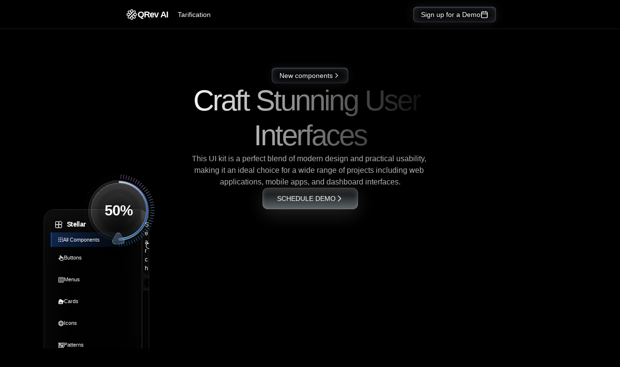

--- FILE ---
content_type: text/html
request_url: https://qrev.ai/fr/figma-to-framer
body_size: 67404
content:
<!doctype html>
<!-- ✨ Built with Framer • https://www.framer.com/ -->
<html lang="fr">
<head>
    <meta charset="utf-8">
    
    
    
    <!-- End of headStart -->
    <meta name="viewport" content="width=device-width">
    <meta name="generator" content="Framer 838580a">
    <title>Master No-Code Web Design with Framer</title>
    <meta name="description" content="Framer is a versatile design and prototyping tool that allows you to create interactive and animated prototypes for web and mobile applications. In this course, we will explore how to build a website using Framer. ">
    <meta name="framer-search-index" content="https://framerusercontent.com/sites/6NL36S1KqNLuorXj8WQb6l/searchIndex-oAO-OlQwZ6IM.json">
    <link rel="icon" href="https://framerusercontent.com/sites/icons/default-favicon.v3.png">
    <!-- Open Graph / Facebook -->
    <meta property="og:type" content="website">
    <meta property="og:title" content="Master No-Code Web Design with Framer">
    <meta property="og:description" content="Framer is a versatile design and prototyping tool that allows you to create interactive and animated prototypes for web and mobile applications. In this course, we will explore how to build a website using Framer. ">
    <meta property="og:image" content="https://framerusercontent.com/images/8VOUOxOeVBugSZr7FfAe7WH9lM.jpg">
    <!-- Twitter -->
    <meta name="twitter:card" content="summary_large_image">
    <meta name="twitter:title" content="Master No-Code Web Design with Framer">
    <meta name="twitter:description" content="Framer is a versatile design and prototyping tool that allows you to create interactive and animated prototypes for web and mobile applications. In this course, we will explore how to build a website using Framer. ">
    <meta name="twitter:image" content="https://framerusercontent.com/images/8VOUOxOeVBugSZr7FfAe7WH9lM.jpg">
    
    <link href="https://fonts.gstatic.com" rel="preconnect" crossorigin><meta name="robots" content="max-image-preview:large"><link rel="canonical" href="https://qrev.ai/fr/figma-to-framer"><meta property="og:url" content="https://qrev.ai/fr/figma-to-framer"><link rel="alternate" href="https://qrev.ai/figma-to-framer" hreflang="en"><link rel="alternate" href="https://qrev.ai/fr/figma-to-framer" hreflang="fr"><link rel="alternate" href="https://qrev.ai/figma-to-framer" hreflang="x-default"><link rel="modulepreload" fetchpriority="low" href="https://framerusercontent.com/sites/6NL36S1KqNLuorXj8WQb6l/chunk-ITMTUUCB.mjs"><link rel="modulepreload" fetchpriority="low" href="https://framerusercontent.com/sites/6NL36S1KqNLuorXj8WQb6l/chunk-W22R72MO.mjs"><link rel="modulepreload" fetchpriority="low" href="https://framerusercontent.com/sites/6NL36S1KqNLuorXj8WQb6l/chunk-ENK4YSX5.mjs"><link rel="modulepreload" fetchpriority="low" href="https://framerusercontent.com/sites/6NL36S1KqNLuorXj8WQb6l/sL1FO2I6xXBi1uypPhhhAeOv_Z80h81HxkPXgRJuH10.XSYADYC5.mjs"><link rel="modulepreload" fetchpriority="low" href="https://framerusercontent.com/sites/6NL36S1KqNLuorXj8WQb6l/chunk-Z7IIKP3G.mjs"><link rel="modulepreload" fetchpriority="low" href="https://framerusercontent.com/sites/6NL36S1KqNLuorXj8WQb6l/chunk-YUWYMOV2.mjs"><link rel="modulepreload" fetchpriority="low" href="https://framerusercontent.com/sites/6NL36S1KqNLuorXj8WQb6l/chunk-2SISP37T.mjs"><link rel="modulepreload" fetchpriority="low" href="https://framerusercontent.com/sites/6NL36S1KqNLuorXj8WQb6l/chunk-24G6WJZN.mjs"><link rel="modulepreload" fetchpriority="low" href="https://framerusercontent.com/sites/6NL36S1KqNLuorXj8WQb6l/chunk-2PTACGBA.mjs"><link rel="modulepreload" fetchpriority="low" href="https://framerusercontent.com/sites/6NL36S1KqNLuorXj8WQb6l/chunk-Z6ZFDDOO.mjs"><link rel="modulepreload" fetchpriority="low" href="https://framerusercontent.com/sites/6NL36S1KqNLuorXj8WQb6l/chunk-KHCTXDBR.mjs"><link rel="modulepreload" fetchpriority="low" href="https://framerusercontent.com/sites/6NL36S1KqNLuorXj8WQb6l/chunk-Q5KTR5GF.mjs"><link rel="modulepreload" fetchpriority="low" href="https://framerusercontent.com/sites/6NL36S1KqNLuorXj8WQb6l/chunk-QLHIDQGL.mjs"><style data-framer-css-ssr-minified data-framer-components="framer-NdbG0 framer-HbJLa framer-kmHY2 framer-orNgY framer-kvHNc framer-Yuru7">html,body,#main{margin:0;padding:0;box-sizing:border-box}:root{-webkit-font-smoothing:antialiased;-moz-osx-font-smoothing:grayscale}*{box-sizing:border-box;-webkit-font-smoothing:inherit}h1,h2,h3,h4,h5,h6,p,figure{margin:0}body,input,textarea,select,button{font-size:12px;font-family:sans-serif}body{--token-21acb7d6-a043-46ce-8e87-7cc55540537b: rgb(255, 255, 255);--token-4560416b-c9e1-49d9-bed6-d5c15e9fb608: rgb(0, 0, 0)}@media (prefers-color-scheme: dark){body{--token-21acb7d6-a043-46ce-8e87-7cc55540537b: rgb(0, 0, 0);--token-4560416b-c9e1-49d9-bed6-d5c15e9fb608: rgb(255, 255, 255)}}@font-face{font-family:Albert Sans;font-style:normal;font-weight:400;font-display:swap;src:url(https://fonts.gstatic.com/s/albertsans/v1/i7dZIFdwYjGaAMFtZd_QA3xXSKZqhr-TenSHq5PPpYf3fxA.woff2) format("woff2");unicode-range:U+0100-02AF,U+0304,U+0308,U+0329,U+1E00-1E9F,U+1EF2-1EFF,U+2020,U+20A0-20AB,U+20AD-20C0,U+2113,U+2C60-2C7F,U+A720-A7FF}@font-face{font-family:Albert Sans;font-style:normal;font-weight:400;font-display:swap;src:url(https://fonts.gstatic.com/s/albertsans/v1/i7dZIFdwYjGaAMFtZd_QA3xXSKZqhr-TenSHq5PPq4f3.woff2) format("woff2");unicode-range:U+0000-00FF,U+0131,U+0152-0153,U+02BB-02BC,U+02C6,U+02DA,U+02DC,U+0304,U+0308,U+0329,U+2000-206F,U+2074,U+20AC,U+2122,U+2191,U+2193,U+2212,U+2215,U+FEFF,U+FFFD}@font-face{font-family:Figtree;font-style:normal;font-weight:400;font-display:swap;src:url(https://fonts.gstatic.com/s/figtree/v5/_Xmz-HUzqDCFdgfMsYiV_F7wfS-Bs_d_QG5XyEAk4A.woff2) format("woff2");unicode-range:U+0100-02AF,U+0304,U+0308,U+0329,U+1E00-1E9F,U+1EF2-1EFF,U+2020,U+20A0-20AB,U+20AD-20C0,U+2113,U+2C60-2C7F,U+A720-A7FF}@font-face{font-family:Figtree;font-style:normal;font-weight:400;font-display:swap;src:url(https://fonts.gstatic.com/s/figtree/v5/_Xmz-HUzqDCFdgfMsYiV_F7wfS-Bs_d_QG5ZyEA.woff2) format("woff2");unicode-range:U+0000-00FF,U+0131,U+0152-0153,U+02BB-02BC,U+02C6,U+02DA,U+02DC,U+0304,U+0308,U+0329,U+2000-206F,U+2074,U+20AC,U+2122,U+2191,U+2193,U+2212,U+2215,U+FEFF,U+FFFD}@font-face{font-family:Manrope;font-style:normal;font-weight:600;font-display:swap;src:url(https://fonts.gstatic.com/s/manrope/v15/xn7_YHE41ni1AdIRqAuZuw1Bx9mbZk4jE9_P-bnBeA.woff2) format("woff2");unicode-range:U+0460-052F,U+1C80-1C88,U+20B4,U+2DE0-2DFF,U+A640-A69F,U+FE2E-FE2F}@font-face{font-family:Manrope;font-style:normal;font-weight:600;font-display:swap;src:url(https://fonts.gstatic.com/s/manrope/v15/xn7_YHE41ni1AdIRqAuZuw1Bx9mbZk4jE9_G-bnBeA.woff2) format("woff2");unicode-range:U+0301,U+0400-045F,U+0490-0491,U+04B0-04B1,U+2116}@font-face{font-family:Manrope;font-style:normal;font-weight:600;font-display:swap;src:url(https://fonts.gstatic.com/s/manrope/v15/xn7_YHE41ni1AdIRqAuZuw1Bx9mbZk4jE9_B-bnBeA.woff2) format("woff2");unicode-range:U+0370-0377,U+037A-037F,U+0384-038A,U+038C,U+038E-03A1,U+03A3-03FF}@font-face{font-family:Manrope;font-style:normal;font-weight:600;font-display:swap;src:url(https://fonts.gstatic.com/s/manrope/v15/xn7_YHE41ni1AdIRqAuZuw1Bx9mbZk4jE9_N-bnBeA.woff2) format("woff2");unicode-range:U+0102-0103,U+0110-0111,U+0128-0129,U+0168-0169,U+01A0-01A1,U+01AF-01B0,U+0300-0301,U+0303-0304,U+0308-0309,U+0323,U+0329,U+1EA0-1EF9,U+20AB}@font-face{font-family:Manrope;font-style:normal;font-weight:600;font-display:swap;src:url(https://fonts.gstatic.com/s/manrope/v15/xn7_YHE41ni1AdIRqAuZuw1Bx9mbZk4jE9_M-bnBeA.woff2) format("woff2");unicode-range:U+0100-02AF,U+0304,U+0308,U+0329,U+1E00-1E9F,U+1EF2-1EFF,U+2020,U+20A0-20AB,U+20AD-20C0,U+2113,U+2C60-2C7F,U+A720-A7FF}@font-face{font-family:Manrope;font-style:normal;font-weight:600;font-display:swap;src:url(https://fonts.gstatic.com/s/manrope/v15/xn7_YHE41ni1AdIRqAuZuw1Bx9mbZk4jE9_C-bk.woff2) format("woff2");unicode-range:U+0000-00FF,U+0131,U+0152-0153,U+02BB-02BC,U+02C6,U+02DA,U+02DC,U+0304,U+0308,U+0329,U+2000-206F,U+2074,U+20AC,U+2122,U+2191,U+2193,U+2212,U+2215,U+FEFF,U+FFFD}@font-face{font-family:Wix Madefor Display;font-style:normal;font-weight:800;font-display:swap;src:url(https://fonts.gstatic.com/s/wixmadefordisplay/v10/SZcS3EX9IbbyeJ8aOluD52KXgUA_7Ed1I13G853Cp9duUYHhZWtutfz3QA.woff2) format("woff2");unicode-range:U+0460-052F,U+1C80-1C88,U+20B4,U+2DE0-2DFF,U+A640-A69F,U+FE2E-FE2F}@font-face{font-family:Wix Madefor Display;font-style:normal;font-weight:800;font-display:swap;src:url(https://fonts.gstatic.com/s/wixmadefordisplay/v10/SZcS3EX9IbbyeJ8aOluD52KXgUA_7Ed1I13G853Cp9duUYHhZWtntfz3QA.woff2) format("woff2");unicode-range:U+0301,U+0400-045F,U+0490-0491,U+04B0-04B1,U+2116}@font-face{font-family:Wix Madefor Display;font-style:normal;font-weight:800;font-display:swap;src:url(https://fonts.gstatic.com/s/wixmadefordisplay/v10/SZcS3EX9IbbyeJ8aOluD52KXgUA_7Ed1I13G853Cp9duUYHhZWtstfz3QA.woff2) format("woff2");unicode-range:U+0102-0103,U+0110-0111,U+0128-0129,U+0168-0169,U+01A0-01A1,U+01AF-01B0,U+0300-0301,U+0303-0304,U+0308-0309,U+0323,U+0329,U+1EA0-1EF9,U+20AB}@font-face{font-family:Wix Madefor Display;font-style:normal;font-weight:800;font-display:swap;src:url(https://fonts.gstatic.com/s/wixmadefordisplay/v10/SZcS3EX9IbbyeJ8aOluD52KXgUA_7Ed1I13G853Cp9duUYHhZWtttfz3QA.woff2) format("woff2");unicode-range:U+0100-02AF,U+0304,U+0308,U+0329,U+1E00-1E9F,U+1EF2-1EFF,U+2020,U+20A0-20AB,U+20AD-20C0,U+2113,U+2C60-2C7F,U+A720-A7FF}@font-face{font-family:Wix Madefor Display;font-style:normal;font-weight:800;font-display:swap;src:url(https://fonts.gstatic.com/s/wixmadefordisplay/v10/SZcS3EX9IbbyeJ8aOluD52KXgUA_7Ed1I13G853Cp9duUYHhZWtjtfw.woff2) format("woff2");unicode-range:U+0000-00FF,U+0131,U+0152-0153,U+02BB-02BC,U+02C6,U+02DA,U+02DC,U+0304,U+0308,U+0329,U+2000-206F,U+2074,U+20AC,U+2122,U+2191,U+2193,U+2212,U+2215,U+FEFF,U+FFFD}@font-face{font-family:Abril Fatface;font-style:normal;font-weight:400;font-display:block;src:url(https://fonts.gstatic.com/s/abrilfatface/v23/zOL64pLDlL1D99S8g8PtiKchq-lmjdLh.woff2) format("woff2");unicode-range:U+0100-02AF,U+0304,U+0308,U+0329,U+1E00-1E9F,U+1EF2-1EFF,U+2020,U+20A0-20AB,U+20AD-20C0,U+2113,U+2C60-2C7F,U+A720-A7FF}@font-face{font-family:Abril Fatface;font-style:normal;font-weight:400;font-display:block;src:url(https://fonts.gstatic.com/s/abrilfatface/v23/zOL64pLDlL1D99S8g8PtiKchq-dmjQ.woff2) format("woff2");unicode-range:U+0000-00FF,U+0131,U+0152-0153,U+02BB-02BC,U+02C6,U+02DA,U+02DC,U+0304,U+0308,U+0329,U+2000-206F,U+2074,U+20AC,U+2122,U+2191,U+2193,U+2212,U+2215,U+FEFF,U+FFFD}@font-face{font-family:Dela Gothic One;font-style:normal;font-weight:400;font-display:block;src:url(https://fonts.gstatic.com/s/delagothicone/v15/hESp6XxvMDRA-2eD0lXpDa6QkBAGQCMZQhgpMHvQclGQe7meVsqPbDrj6fo.0.woff2) format("woff2");unicode-range:U+25ee8,U+25f23,U+25f5c,U+25fd4,U+25fe0,U+25ffb,U+2600c,U+26017,U+26060,U+260ed,U+26222,U+2626a,U+26270,U+26286,U+2634c,U+26402,U+2667e,U+266b0,U+2671d,U+268dd,U+268ea,U+26951,U+2696f,U+26999,U+269dd,U+26a1e,U+26a58,U+26a8c,U+26ab7,U+26aff,U+26c29,U+26c73,U+26c9e,U+26cdd,U+26e40,U+26e65,U+26f94,U+26ff6-26ff8,U+270f4,U+2710d,U+27139,U+273da-273db,U+273fe,U+27410,U+27449,U+27614-27615,U+27631,U+27684,U+27693,U+2770e,U+27723,U+27752,U+278b2,U+27985,U+279b4,U+27a84,U+27bb3,U+27bbe,U+27bc7,U+27c3c,U+27cb8,U+27d73,U+27da0,U+27e10,U+27eaf,U+27fb7,U+2808a,U+280bb,U+28277,U+28282,U+282f3,U+283cd,U+2840c,U+28455,U+284dc,U+2856b,U+285c8-285c9,U+286d7,U+286fa,U+28946,U+28949,U+2896b,U+28987-28988,U+289ba-289bb,U+28a1e,U+28a29,U+28a43,U+28a71,U+28a99,U+28acd,U+28add,U+28ae4,U+28bc1,U+28bef,U+28cdd,U+28d10,U+28d71,U+28dfb,U+28e0f,U+28e17,U+28e1f,U+28e36,U+28e89,U+28eeb,U+28ef6,U+28f32,U+28ff8,U+292a0,U+292b1,U+29490,U+295cf,U+2967f,U+296f0,U+29719,U+29750,U+29810,U+298c6,U+29a72,U+29d4b,U+29ddb,U+29e15,U+29e3d,U+29e49,U+29e8a,U+29ec4,U+29edb,U+29ee9,U+29fce,U+29fd7,U+2a01a,U+2a02f,U+2a082,U+2a0f9,U+2a190,U+2a2b2,U+2a38c,U+2a437,U+2a5f1,U+2a602,U+2a61a,U+2a6b2,U+2a9e6,U+2b746,U+2b751,U+2b753,U+2b75a,U+2b75c,U+2b765,U+2b776-2b777,U+2b77c,U+2b782,U+2b789,U+2b78b,U+2b78e,U+2b794,U+2b7ac,U+2b7af,U+2b7bd,U+2b7c9,U+2b7cf,U+2b7d2,U+2b7d8,U+2b7f0,U+2b80d,U+2b817,U+2b81a,U+2d544,U+2e278,U+2e569,U+2e6ea,U+2f804,U+2f80f,U+2f815,U+2f818,U+2f81a,U+2f822,U+2f828,U+2f82c,U+2f833,U+2f83f,U+2f846,U+2f852,U+2f862,U+2f86d,U+2f873,U+2f877,U+2f884,U+2f899-2f89a,U+2f8a6,U+2f8ac,U+2f8b2,U+2f8b6,U+2f8d3,U+2f8db-2f8dc,U+2f8e1,U+2f8e5,U+2f8ea,U+2f8ed,U+2f8fc,U+2f903,U+2f90b,U+2f90f,U+2f91a,U+2f920-2f921,U+2f945,U+2f947,U+2f96c,U+2f995,U+2f9d0,U+2f9de-2f9df,U+2f9f4}@font-face{font-family:Dela Gothic One;font-style:normal;font-weight:400;font-display:block;src:url(https://fonts.gstatic.com/s/delagothicone/v15/hESp6XxvMDRA-2eD0lXpDa6QkBAGQCMZQhgpMHvQclGQe7meVsqPbDrj6fo.1.woff2) format("woff2");unicode-range:U+1f235-1f23b,U+1f240-1f248,U+1f250-1f251,U+2000b,U+20089-2008a,U+200a2,U+200a4,U+200b0,U+200f5,U+20158,U+201a2,U+20213,U+2032b,U+20371,U+20381,U+203f9,U+2044a,U+20509,U+2053f,U+205b1,U+205d6,U+20611,U+20628,U+206ec,U+2074f,U+207c8,U+20807,U+2083a,U+208b9,U+2090e,U+2097c,U+20984,U+2099d,U+20a64,U+20ad3,U+20b1d,U+20b9f,U+20bb7,U+20d45,U+20d58,U+20de1,U+20e64,U+20e6d,U+20e95,U+20f5f,U+21201,U+2123d,U+21255,U+21274,U+2127b,U+212d7,U+212e4,U+212fd,U+2131b,U+21336,U+21344,U+213c4,U+2146d-2146e,U+215d7,U+21647,U+216b4,U+21706,U+21742,U+218bd,U+219c3,U+21a1a,U+21c56,U+21d2d,U+21d45,U+21d62,U+21d78,U+21d92,U+21d9c,U+21da1,U+21db7,U+21de0,U+21e33-21e34,U+21f1e,U+21f76,U+21ffa,U+2217b,U+22218,U+2231e,U+223ad,U+22609,U+226f3,U+2285b,U+228ab,U+2298f,U+22ab8,U+22b46,U+22b4f-22b50,U+22ba6,U+22c1d,U+22c24,U+22de1,U+22e42,U+22feb,U+231b6,U+231c3-231c4,U+231f5,U+23372,U+233cc,U+233d0,U+233d2-233d3,U+233d5,U+233da,U+233df,U+233e4,U+233fe,U+2344a-2344b,U+23451,U+23465,U+234e4,U+2355a,U+23594,U+235c4,U+23638-2363a,U+23647,U+2370c,U+2371c,U+2373f,U+23763-23764,U+237e7,U+237f1,U+237ff,U+23824,U+2383d,U+23a98,U+23c7f,U+23cbe,U+23cfe,U+23d00,U+23d0e,U+23d40,U+23dd3,U+23df9-23dfa,U+23f7e,U+2404b,U+24096,U+24103,U+241c6,U+241fe,U+242ee,U+243bc,U+243d0,U+24629,U+246a5,U+247f1,U+24896,U+248e9,U+24a4d,U+24b56,U+24b6f,U+24c16,U+24d14,U+24e04,U+24e0e,U+24e37,U+24e6a,U+24e8b,U+24ff2,U+2504a,U+25055,U+25122,U+251a9,U+251cd,U+251e5,U+2521e,U+2524c,U+2542e,U+2548e,U+254d9,U+2550e,U+255a7,U+2567f,U+25771,U+257a9,U+257b4,U+25874,U+259c4,U+259cc,U+259d4,U+25ad7,U+25ae3-25ae4,U+25af1,U+25bb2,U+25c4b,U+25c64,U+25da1,U+25e2e,U+25e56,U+25e62,U+25e65,U+25ec2,U+25ed8}@font-face{font-family:Dela Gothic One;font-style:normal;font-weight:400;font-display:block;src:url(https://fonts.gstatic.com/s/delagothicone/v15/hESp6XxvMDRA-2eD0lXpDa6QkBAGQCMZQhgpMHvQclGQe7meVsqPbDrj6fo.2.woff2) format("woff2");unicode-range:U+ffd7,U+ffda-ffdc,U+ffe0-ffe2,U+ffe4,U+ffe6,U+ffe8-ffee,U+1f100-1f10c,U+1f110-1f16c,U+1f170-1f1ac,U+1f200-1f202,U+1f210-1f234}@font-face{font-family:Dela Gothic One;font-style:normal;font-weight:400;font-display:block;src:url(https://fonts.gstatic.com/s/delagothicone/v15/hESp6XxvMDRA-2eD0lXpDa6QkBAGQCMZQhgpMHvQclGQe7meVsqPbDrj6fo.3.woff2) format("woff2");unicode-range:U+fa10,U+fa12-fa6d,U+fb00-fb04,U+fe10-fe19,U+fe30-fe42,U+fe44-fe52,U+fe54-fe66,U+fe68-fe6b,U+ff02,U+ff04,U+ff07,U+ff51,U+ff5b,U+ff5d,U+ff5f-ff60,U+ff66,U+ff69,U+ff87,U+ffa1-ffbe,U+ffc2-ffc7,U+ffca-ffcf,U+ffd2-ffd6}@font-face{font-family:Dela Gothic One;font-style:normal;font-weight:400;font-display:block;src:url(https://fonts.gstatic.com/s/delagothicone/v15/hESp6XxvMDRA-2eD0lXpDa6QkBAGQCMZQhgpMHvQclGQe7meVsqPbDrj6fo.4.woff2) format("woff2");unicode-range:U+f92d-f959,U+f95b-f9f2,U+f9f4-fa0b,U+fa0e-fa0f}@font-face{font-family:Dela Gothic One;font-style:normal;font-weight:400;font-display:block;src:url(https://fonts.gstatic.com/s/delagothicone/v15/hESp6XxvMDRA-2eD0lXpDa6QkBAGQCMZQhgpMHvQclGQe7meVsqPbDrj6fo.5.woff2) format("woff2");unicode-range:U+9e8b-9e8c,U+9e8e-9e8f,U+9e91-9e92,U+9e95-9e96,U+9e98,U+9e9b,U+9e9d-9e9e,U+9ea4-9ea5,U+9ea8-9eaa,U+9eac-9eb0,U+9eb3-9eb5,U+9eb8,U+9ebc-9ebf,U+9ec3,U+9ec6,U+9ec8,U+9ecb-9ecd,U+9ecf-9ed1,U+9ed4-9ed5,U+9ed8,U+9edb-9ee0,U+9ee4-9ee5,U+9ee7-9ee8,U+9eec-9ef2,U+9ef4-9ef9,U+9efb-9eff,U+9f02-9f03,U+9f07-9f09,U+9f0e-9f12,U+9f14-9f17,U+9f19-9f1b,U+9f1f-9f22,U+9f26,U+9f2a-9f2c,U+9f2f,U+9f31-9f32,U+9f34,U+9f37,U+9f39-9f3a,U+9f3c-9f3f,U+9f41,U+9f43-9f47,U+9f4a,U+9f4e-9f50,U+9f52-9f58,U+9f5a,U+9f5d-9f61,U+9f63,U+9f66-9f6a,U+9f6c-9f73,U+9f75-9f77,U+9f7a,U+9f7d,U+9f7f,U+9f8f-9f92,U+9f94-9f97,U+9f99,U+9f9c-9fa3,U+9fa5,U+9fb4,U+9fbc-9fc2,U+9fc4,U+9fc6,U+9fcc,U+f900-f92c}@font-face{font-family:Dela Gothic One;font-style:normal;font-weight:400;font-display:block;src:url(https://fonts.gstatic.com/s/delagothicone/v15/hESp6XxvMDRA-2eD0lXpDa6QkBAGQCMZQhgpMHvQclGQe7meVsqPbDrj6fo.6.woff2) format("woff2");unicode-range:U+9c3e,U+9c41,U+9c43-9c4a,U+9c4e-9c50,U+9c52-9c54,U+9c56,U+9c58,U+9c5a-9c61,U+9c63,U+9c65,U+9c67-9c6b,U+9c6d-9c6e,U+9c70,U+9c72,U+9c75-9c78,U+9c7a-9c7c,U+9ce6-9ce7,U+9ceb-9cec,U+9cf0,U+9cf2,U+9cf6-9cf7,U+9cf9,U+9d02-9d03,U+9d06-9d09,U+9d0b,U+9d0e,U+9d11-9d12,U+9d15,U+9d17-9d18,U+9d1b-9d1f,U+9d23,U+9d26,U+9d2a-9d2c,U+9d2f-9d30,U+9d32-9d34,U+9d3a,U+9d3c-9d3f,U+9d41-9d48,U+9d4a,U+9d50-9d54,U+9d59,U+9d5d-9d65,U+9d69-9d6c,U+9d6f-9d70,U+9d72-9d73,U+9d76-9d77,U+9d7a-9d7c,U+9d7e,U+9d83-9d84,U+9d86-9d87,U+9d89-9d8a,U+9d8d-9d8e,U+9d92-9d93,U+9d95-9d9a,U+9da1,U+9da4,U+9da9-9dac,U+9dae,U+9db1-9db2,U+9db5,U+9db8-9dbd,U+9dbf-9dc4,U+9dc6-9dc7,U+9dc9-9dca,U+9dcf,U+9dd3-9dd7,U+9dd9-9dda,U+9dde-9de0,U+9de3,U+9de5-9de7,U+9de9,U+9deb,U+9ded-9df0,U+9df3-9df4,U+9df8,U+9dfd-9dfe,U+9e02,U+9e07,U+9e0a,U+9e0d-9e0e,U+9e10-9e12,U+9e15-9e16,U+9e19-9e1f,U+9e75,U+9e79-9e7d,U+9e80-9e85,U+9e87-9e88}@font-face{font-family:Dela Gothic One;font-style:normal;font-weight:400;font-display:block;src:url(https://fonts.gstatic.com/s/delagothicone/v15/hESp6XxvMDRA-2eD0lXpDa6QkBAGQCMZQhgpMHvQclGQe7meVsqPbDrj6fo.7.woff2) format("woff2");unicode-range:U+9ae5-9ae7,U+9ae9,U+9aeb-9aec,U+9aee-9aef,U+9af1-9af5,U+9af7,U+9af9-9afb,U+9afd,U+9aff-9b06,U+9b08-9b09,U+9b0b-9b0e,U+9b10,U+9b12,U+9b16,U+9b18-9b1d,U+9b1f-9b20,U+9b22-9b23,U+9b25-9b2f,U+9b32-9b35,U+9b37,U+9b39-9b3b,U+9b3d,U+9b43-9b44,U+9b48,U+9b4b-9b4f,U+9b51,U+9b55-9b58,U+9b5b,U+9b5e,U+9b61,U+9b63,U+9b65-9b66,U+9b68,U+9b6a-9b6f,U+9b72-9b79,U+9b7f-9b80,U+9b83-9b87,U+9b89-9b8b,U+9b8d,U+9b8f-9b94,U+9b96-9b97,U+9b9a,U+9b9d-9ba0,U+9ba6-9ba7,U+9ba9-9baa,U+9bac,U+9bb0-9bb2,U+9bb4,U+9bb7-9bb9,U+9bbb-9bbc,U+9bbe-9bc1,U+9bc6-9bc8,U+9bca,U+9bce-9bd2,U+9bd4,U+9bd7-9bd8,U+9bdd,U+9bdf,U+9be1-9be5,U+9be7,U+9bea-9beb,U+9bee-9bf3,U+9bf5,U+9bf7-9bfa,U+9bfd,U+9bff-9c00,U+9c02,U+9c04,U+9c06,U+9c08-9c0d,U+9c0f-9c16,U+9c18-9c1e,U+9c21-9c2a,U+9c2d-9c32,U+9c35-9c37,U+9c39-9c3a,U+9c3d}@font-face{font-family:Dela Gothic One;font-style:normal;font-weight:400;font-display:block;src:url(https://fonts.gstatic.com/s/delagothicone/v15/hESp6XxvMDRA-2eD0lXpDa6QkBAGQCMZQhgpMHvQclGQe7meVsqPbDrj6fo.8.woff2) format("woff2");unicode-range:U+98eb,U+98ed-98ee,U+98f0-98f1,U+98f3,U+98f6,U+9902,U+9907-9909,U+9911-9912,U+9914-9918,U+991a-9922,U+9924,U+9926-9927,U+992b-992c,U+992e,U+9931-9935,U+9939-993e,U+9940-9942,U+9945-9949,U+994b-994e,U+9950-9952,U+9954-9955,U+9958-9959,U+995b-995c,U+995e-9960,U+9963,U+9997-9998,U+999b,U+999d-999f,U+99a3,U+99a5-99a6,U+99a8,U+99ad-99ae,U+99b0-99b2,U+99b5,U+99b9-99ba,U+99bc-99bd,U+99bf,U+99c1,U+99c3,U+99c8-99c9,U+99d1,U+99d3-99d5,U+99d8-99df,U+99e1-99e2,U+99e7,U+99ea-99ee,U+99f0-99f2,U+99f4-99f5,U+99f8-99f9,U+99fb-99fe,U+9a01-9a05,U+9a08,U+9a0a-9a0c,U+9a0f-9a11,U+9a16,U+9a1a,U+9a1e,U+9a20,U+9a22-9a24,U+9a27,U+9a2b,U+9a2d-9a2e,U+9a31,U+9a33,U+9a35-9a38,U+9a3e,U+9a40-9a45,U+9a47,U+9a4a-9a4e,U+9a51-9a52,U+9a54-9a58,U+9a5b,U+9a5d,U+9a5f,U+9a62,U+9a64-9a65,U+9a69-9a6c,U+9aaa,U+9aac-9ab0,U+9ab2,U+9ab4-9ab7,U+9ab9,U+9abb-9ac1,U+9ac3,U+9ac6,U+9ac8,U+9ace-9ad3,U+9ad5-9ad7,U+9adb-9adc,U+9ade-9ae0,U+9ae2-9ae4}@font-face{font-family:Dela Gothic One;font-style:normal;font-weight:400;font-display:block;src:url(https://fonts.gstatic.com/s/delagothicone/v15/hESp6XxvMDRA-2eD0lXpDa6QkBAGQCMZQhgpMHvQclGQe7meVsqPbDrj6fo.9.woff2) format("woff2");unicode-range:U+971d,U+9721-9724,U+9728,U+972a,U+9730-9731,U+9733,U+9736,U+9738-9739,U+973b,U+973d-973e,U+9741-9744,U+9746-974a,U+974d-974f,U+9751,U+9755,U+9757-9758,U+975a-975c,U+9760-9761,U+9763-9764,U+9766-9768,U+976a-976b,U+976e,U+9771,U+9773,U+9776-977d,U+977f-9781,U+9785-9786,U+9789,U+978b,U+978f-9790,U+9795-9797,U+9799-979a,U+979c,U+979e-97a0,U+97a2-97a3,U+97a6,U+97a8,U+97ab-97ac,U+97ae,U+97b1-97b6,U+97b8-97ba,U+97bc,U+97be-97bf,U+97c1,U+97c3-97ce,U+97d0-97d1,U+97d4,U+97d7-97d9,U+97db-97de,U+97e0-97e1,U+97e4,U+97e6,U+97ed-97ef,U+97f1-97f2,U+97f4-97f8,U+97fa,U+9804,U+9807,U+980a,U+980c-980f,U+9814,U+9816-9817,U+9819-981a,U+981c,U+981e,U+9820-9821,U+9823-9826,U+982b,U+982e-9830,U+9832-9835,U+9837,U+9839,U+983d-983e,U+9844,U+9846-9847,U+984a-984b,U+984f,U+9851-9853,U+9856-9857,U+9859-985b,U+9862-9863,U+9865-9866,U+986a-986c,U+986f-9871,U+9873-9875,U+98aa-98ab,U+98ad-98ae,U+98b0-98b1,U+98b4,U+98b6-98b8,U+98ba-98bc,U+98bf,U+98c2-98c8,U+98cb-98cc,U+98ce,U+98dc,U+98de,U+98e0-98e1,U+98e3,U+98e5-98e7,U+98e9-98ea}@font-face{font-family:Dela Gothic One;font-style:normal;font-weight:400;font-display:block;src:url(https://fonts.gstatic.com/s/delagothicone/v15/hESp6XxvMDRA-2eD0lXpDa6QkBAGQCMZQhgpMHvQclGQe7meVsqPbDrj6fo.10.woff2) format("woff2");unicode-range:U+944a,U+944c,U+9452-9453,U+9455,U+9459-945c,U+945e-9463,U+9468,U+946a-946b,U+946d-9472,U+9475,U+9477,U+947c-947f,U+9481,U+9483-9485,U+9578-9579,U+957e-957f,U+9582,U+9584,U+9586-9588,U+958a,U+958c-958f,U+9592,U+9594,U+9596,U+9598-9599,U+959d-95a1,U+95a4,U+95a6-95a9,U+95ab-95ad,U+95b1,U+95b4,U+95b6,U+95b9-95bf,U+95c3,U+95c6,U+95c8-95cd,U+95d0-95d6,U+95d9-95da,U+95dc-95e2,U+95e4-95e6,U+95e8,U+961d-961e,U+9621-9622,U+9624-9626,U+9628,U+962c,U+962e-962f,U+9631,U+9633-9634,U+9637-963a,U+963c-963d,U+9641-9642,U+964b-964c,U+964f,U+9652,U+9654,U+9656-9658,U+965c-965f,U+9661,U+9666,U+966a,U+966c,U+966e,U+9672,U+9674,U+9677,U+967b-967c,U+967e-967f,U+9681-9684,U+9689,U+968b,U+968d,U+9691,U+9695-9698,U+969a,U+969d,U+969f,U+96a4-96aa,U+96ae-96b4,U+96b6,U+96b8-96bb,U+96bd,U+96c1,U+96c9-96cb,U+96cd-96ce,U+96d2,U+96d5-96d6,U+96d8-96da,U+96dc-96df,U+96e9,U+96ef,U+96f1,U+96f9-96fa,U+9702-9706,U+9708-9709,U+970d-970f,U+9711,U+9713-9714,U+9716,U+9719-971b}@font-face{font-family:Dela Gothic One;font-style:normal;font-weight:400;font-display:block;src:url(https://fonts.gstatic.com/s/delagothicone/v15/hESp6XxvMDRA-2eD0lXpDa6QkBAGQCMZQhgpMHvQclGQe7meVsqPbDrj6fo.11.woff2) format("woff2");unicode-range:U+92bc-92bd,U+92bf-92c3,U+92c5-92c8,U+92cb-92d0,U+92d2-92d3,U+92d5,U+92d7-92d9,U+92dc-92dd,U+92df-92e1,U+92e3-92e5,U+92e7-92ea,U+92ec,U+92ee,U+92f0,U+92f2,U+92f7-92fb,U+92ff-9300,U+9302,U+9304,U+9308,U+930d,U+930f-9311,U+9314-9315,U+9318-931a,U+931c-931f,U+9321-9325,U+9327-932b,U+932e,U+9333-9337,U+933a-933b,U+9344,U+9347-934a,U+934d,U+9350-9352,U+9354-9358,U+935a,U+935c,U+935e,U+9360,U+9364-9365,U+9367,U+9369-936d,U+936f-9371,U+9373-9374,U+9376,U+937a,U+937d-9382,U+9388,U+938a-938b,U+938d,U+938f,U+9392,U+9394-9395,U+9397-9398,U+939a-939b,U+939e,U+93a1,U+93a3-93a4,U+93a6,U+93a8-93a9,U+93ab-93ad,U+93b0,U+93b4-93b6,U+93b9-93bb,U+93c1,U+93c3-93cd,U+93d0-93d1,U+93d3,U+93d6-93d9,U+93dc-93df,U+93e2,U+93e4-93e8,U+93f1,U+93f5,U+93f7-93fb,U+93fd,U+9401-9404,U+9407-9409,U+940d-9410,U+9413-9417,U+9419-941a,U+941f,U+9421,U+942b,U+942e-942f,U+9431-9434,U+9436,U+9438,U+943a-943b,U+943d,U+943f,U+9441,U+9443-9445,U+9448}@font-face{font-family:Dela Gothic One;font-style:normal;font-weight:400;font-display:block;src:url(https://fonts.gstatic.com/s/delagothicone/v15/hESp6XxvMDRA-2eD0lXpDa6QkBAGQCMZQhgpMHvQclGQe7meVsqPbDrj6fo.12.woff2) format("woff2");unicode-range:U+9143,U+9146-914c,U+914f,U+9153,U+9156-915b,U+9161,U+9163-9165,U+9167,U+9169,U+916d,U+9172-9174,U+9179-917b,U+9181-9183,U+9185-9187,U+9189-918b,U+918e,U+9191,U+9193-9195,U+9197-9198,U+919e,U+91a1-91a2,U+91a6,U+91a8,U+91aa-91b6,U+91ba-91bd,U+91bf-91c6,U+91c9,U+91cb,U+91d0,U+91d3-91d4,U+91d6-91d7,U+91d9-91db,U+91de-91df,U+91e1,U+91e4-91e6,U+91e9-91ea,U+91ec-91f1,U+91f5-91f7,U+91f9,U+91fb-91fd,U+91ff-9201,U+9204-9207,U+9209-920a,U+920c,U+920e,U+9210-9218,U+921c-921e,U+9223-9226,U+9228-9229,U+922c,U+922e-9230,U+9233,U+9235-923a,U+923c,U+923e-9240,U+9242-9243,U+9245-924b,U+924d-9251,U+9256-925a,U+925c-925e,U+9260-9261,U+9264-9269,U+926e-9270,U+9275-9279,U+927b-927f,U+9288-928a,U+928d-928e,U+9291-9293,U+9295-9297,U+9299,U+929b-929c,U+929f-92a0,U+92a4-92a5,U+92a7-92a8,U+92ab,U+92af,U+92b2-92b3,U+92b6-92bb}@font-face{font-family:Dela Gothic One;font-style:normal;font-weight:400;font-display:block;src:url(https://fonts.gstatic.com/s/delagothicone/v15/hESp6XxvMDRA-2eD0lXpDa6QkBAGQCMZQhgpMHvQclGQe7meVsqPbDrj6fo.13.woff2) format("woff2");unicode-range:U+8f52-8f55,U+8f57-8f58,U+8f5c-8f5e,U+8f61-8f66,U+8f9c-8f9d,U+8f9f-8fa2,U+8fa4-8fa8,U+8fad-8faf,U+8fb4-8fb8,U+8fbe,U+8fc0-8fc2,U+8fc6,U+8fc8,U+8fca-8fcb,U+8fcd,U+8fd0,U+8fd2-8fd3,U+8fd5,U+8fda,U+8fe0,U+8fe2-8fe5,U+8fe8-8fea,U+8fed-8fef,U+8ff1,U+8ff4-8ff6,U+8ff8-8ffb,U+8ffe,U+9002,U+9004-9005,U+9008,U+900b-900e,U+9011,U+9013,U+9015-9016,U+9018,U+901b,U+901e,U+9021,U+9027-902a,U+902c-902d,U+902f,U+9033-9037,U+9039,U+903c,U+903e-903f,U+9041,U+9043-9044,U+9049,U+904c,U+904f-9052,U+9056,U+9058,U+905b-905e,U+9062,U+9066-9068,U+906c,U+906f-9070,U+9072,U+9074,U+9076,U+9079,U+9080-9083,U+9085,U+9087-9088,U+908b-908c,U+908e-9090,U+9095,U+9097-9099,U+909b,U+90a0-90a2,U+90a5,U+90a8,U+90af-90b6,U+90bd-90be,U+90c3-90c5,U+90c7-90c9,U+90cc,U+90d2,U+90d5,U+90d7-90d9,U+90db-90df,U+90e2,U+90e4-90e5,U+90eb,U+90ef-90f0,U+90f2,U+90f4,U+90f6,U+90fe-9100,U+9102,U+9104-9106,U+9108,U+910d,U+9110,U+9112,U+9114-911a,U+911c,U+911e,U+9120,U+9122-9123,U+9125,U+9127,U+9129,U+912d-9132,U+9134,U+9136-9137,U+9139-913a,U+913c-913d}@font-face{font-family:Dela Gothic One;font-style:normal;font-weight:400;font-display:block;src:url(https://fonts.gstatic.com/s/delagothicone/v15/hESp6XxvMDRA-2eD0lXpDa6QkBAGQCMZQhgpMHvQclGQe7meVsqPbDrj6fo.14.woff2) format("woff2");unicode-range:U+8dc0,U+8dc2,U+8dc5-8dc8,U+8dca-8dcc,U+8dce-8dcf,U+8dd1,U+8dd4-8dd7,U+8dd9-8ddb,U+8ddf,U+8de3-8de5,U+8de7,U+8dea-8dec,U+8df0-8df2,U+8df4,U+8dfc-8dfd,U+8dff,U+8e01,U+8e04-8e06,U+8e08-8e09,U+8e0b-8e0c,U+8e10-8e11,U+8e14,U+8e16,U+8e1d-8e23,U+8e26-8e27,U+8e30-8e31,U+8e33-8e39,U+8e3d,U+8e40-8e42,U+8e44,U+8e47-8e50,U+8e54-8e55,U+8e59,U+8e5b-8e64,U+8e69,U+8e6c-8e6d,U+8e6f-8e72,U+8e75-8e77,U+8e79-8e7c,U+8e81-8e85,U+8e89,U+8e8b,U+8e90-8e95,U+8e98-8e9b,U+8e9d-8e9e,U+8ea1-8ea2,U+8ea7,U+8ea9-8eaa,U+8eac-8eb1,U+8eb3,U+8eb5-8eb6,U+8eba-8ebb,U+8ebe,U+8ec0-8ec1,U+8ec3-8ec8,U+8ecb,U+8ecf,U+8ed1,U+8ed4,U+8edb-8edc,U+8ee3,U+8ee8,U+8eeb,U+8eed-8eee,U+8ef0-8ef1,U+8ef7,U+8ef9-8efc,U+8efe,U+8f00,U+8f02,U+8f05,U+8f07-8f08,U+8f0a,U+8f0f-8f10,U+8f12-8f13,U+8f15-8f19,U+8f1b-8f1c,U+8f1e-8f21,U+8f23,U+8f25-8f28,U+8f2b-8f2f,U+8f33-8f37,U+8f39-8f3b,U+8f3e,U+8f40-8f43,U+8f45-8f47,U+8f49-8f4a,U+8f4c-8f4f,U+8f51}@font-face{font-family:Dela Gothic One;font-style:normal;font-weight:400;font-display:block;src:url(https://fonts.gstatic.com/s/delagothicone/v15/hESp6XxvMDRA-2eD0lXpDa6QkBAGQCMZQhgpMHvQclGQe7meVsqPbDrj6fo.15.woff2) format("woff2");unicode-range:U+8b2d,U+8b30,U+8b37,U+8b3c,U+8b3e,U+8b41-8b46,U+8b48-8b49,U+8b4c-8b4f,U+8b51-8b54,U+8b56,U+8b59,U+8b5b,U+8b5e-8b5f,U+8b63,U+8b69,U+8b6b-8b6d,U+8b6f,U+8b71,U+8b74,U+8b76,U+8b78-8b79,U+8b7c-8b81,U+8b84-8b85,U+8b8a-8b8f,U+8b92-8b96,U+8b99-8b9a,U+8b9c-8ba0,U+8c38-8c3a,U+8c3d-8c3f,U+8c41,U+8c45,U+8c47-8c49,U+8c4b-8c4c,U+8c4e-8c51,U+8c53-8c55,U+8c57-8c59,U+8c5b,U+8c5d,U+8c62-8c64,U+8c66,U+8c68-8c69,U+8c6b-8c6d,U+8c73,U+8c75-8c76,U+8c78,U+8c7a-8c7c,U+8c7e,U+8c82,U+8c85-8c87,U+8c89-8c8b,U+8c8d-8c8e,U+8c90,U+8c92-8c94,U+8c98-8c99,U+8c9b-8c9c,U+8c9f,U+8ca4,U+8cad-8cae,U+8cb2-8cb3,U+8cb6,U+8cb9-8cba,U+8cbd,U+8cc1-8cc2,U+8cc4-8cc6,U+8cc8-8cc9,U+8ccb,U+8ccd-8ccf,U+8cd2,U+8cd5-8cd6,U+8cd9-8cda,U+8cdd,U+8ce1,U+8ce3-8ce4,U+8ce6,U+8ce8,U+8cec,U+8cef-8cf2,U+8cf4-8cf5,U+8cf7-8cf8,U+8cfa-8cfb,U+8cfd-8cff,U+8d01,U+8d03-8d04,U+8d07,U+8d09-8d0b,U+8d0d-8d10,U+8d12-8d14,U+8d16-8d17,U+8d1b-8d1d,U+8d65,U+8d67,U+8d69,U+8d6b-8d6e,U+8d71,U+8d73,U+8d76,U+8d7f,U+8d81-8d82,U+8d84,U+8d88,U+8d8d,U+8d90-8d91,U+8d95,U+8d99,U+8d9e-8da0,U+8da6,U+8da8,U+8dab-8dac,U+8daf,U+8db2,U+8db5,U+8db7,U+8db9-8dbc,U+8dbe}@font-face{font-family:Dela Gothic One;font-style:normal;font-weight:400;font-display:block;src:url(https://fonts.gstatic.com/s/delagothicone/v15/hESp6XxvMDRA-2eD0lXpDa6QkBAGQCMZQhgpMHvQclGQe7meVsqPbDrj6fo.16.woff2) format("woff2");unicode-range:U+8973-8975,U+8977,U+897a-897e,U+8980,U+8983,U+8988-898a,U+898d,U+8990,U+8993-8995,U+8998,U+899b-899c,U+899f-89a1,U+89a5-89a6,U+89a9,U+89ac,U+89af-89b0,U+89b2,U+89b4-89b7,U+89ba,U+89bc-89bd,U+89bf-89c1,U+89d4-89d8,U+89da,U+89dc-89dd,U+89e5,U+89e7,U+89e9,U+89eb,U+89ed,U+89f1,U+89f3-89f4,U+89f6,U+89f8-89f9,U+89fd,U+89ff,U+8a01,U+8a04-8a05,U+8a07,U+8a0c,U+8a0f-8a12,U+8a14-8a16,U+8a1b,U+8a1d-8a1e,U+8a20-8a22,U+8a24-8a26,U+8a2b-8a2c,U+8a2f,U+8a35-8a37,U+8a3b,U+8a3d-8a3e,U+8a40-8a41,U+8a43,U+8a45-8a49,U+8a4d-8a4e,U+8a51-8a54,U+8a56-8a58,U+8a5b-8a5d,U+8a61-8a62,U+8a65,U+8a67,U+8a6c-8a6d,U+8a75-8a77,U+8a79-8a7c,U+8a7e-8a80,U+8a82-8a86,U+8a8b,U+8a8f-8a92,U+8a96-8a97,U+8a99-8a9a,U+8a9f,U+8aa1,U+8aa3,U+8aa5-8aaa,U+8aae-8aaf,U+8ab3,U+8ab6-8ab7,U+8abb-8abc,U+8abe,U+8ac2-8ac4,U+8ac6,U+8ac8-8aca,U+8acc-8acd,U+8ad0-8ad1,U+8ad3-8ad5,U+8ad7,U+8ada-8ae2,U+8ae4,U+8ae7,U+8aeb-8aec,U+8aee,U+8af0-8af1,U+8af3-8af7,U+8afa,U+8afc,U+8aff,U+8b01-8b02,U+8b04-8b07,U+8b0a-8b0d,U+8b0f-8b11,U+8b14,U+8b16,U+8b1a,U+8b1c,U+8b1e-8b20,U+8b26,U+8b28,U+8b2b-8b2c}@font-face{font-family:Dela Gothic One;font-style:normal;font-weight:400;font-display:block;src:url(https://fonts.gstatic.com/s/delagothicone/v15/hESp6XxvMDRA-2eD0lXpDa6QkBAGQCMZQhgpMHvQclGQe7meVsqPbDrj6fo.17.woff2) format("woff2");unicode-range:U+87e2-87e6,U+87ea-87ed,U+87ef,U+87f1,U+87f3,U+87f5-87f8,U+87fa-87fb,U+87fe-87ff,U+8801,U+8803,U+8805-8807,U+8809-880b,U+880d-8816,U+8818-881c,U+881e-881f,U+8821-8822,U+8827-8828,U+882d-882e,U+8830-8832,U+8835-8836,U+8839-883c,U+8841-8845,U+8848-884b,U+884d-884e,U+8851-8852,U+8855-8856,U+8858-885a,U+885c,U+885e-8860,U+8862,U+8864,U+8869,U+886b,U+886e-886f,U+8871-8872,U+8875,U+8877,U+8879,U+887b,U+887d-887e,U+8880-8882,U+8888,U+888d,U+8892,U+8897-889c,U+889e-88a0,U+88a2,U+88a4,U+88a8,U+88aa,U+88ae,U+88b0-88b1,U+88b5,U+88b7,U+88ba,U+88bc-88c0,U+88c3-88c4,U+88c6,U+88ca-88ce,U+88d1-88d4,U+88d8-88d9,U+88db,U+88dd-88e1,U+88e7-88e8,U+88ef-88f2,U+88f4-88f5,U+88f7,U+88f9,U+88fc,U+8901-8902,U+8904,U+8906,U+890a,U+890c-890f,U+8913,U+8915-8916,U+8918-891a,U+891c-891e,U+8920,U+8925-8928,U+892a-892b,U+8930-8932,U+8935-893b,U+893e,U+8940-8946,U+8949,U+894c-894d,U+894f,U+8952,U+8956-8957,U+895a-895c,U+895e,U+8960-8964,U+8966,U+896a-896b,U+896d-8970}@font-face{font-family:Dela Gothic One;font-style:normal;font-weight:400;font-display:block;src:url(https://fonts.gstatic.com/s/delagothicone/v15/hESp6XxvMDRA-2eD0lXpDa6QkBAGQCMZQhgpMHvQclGQe7meVsqPbDrj6fo.18.woff2) format("woff2");unicode-range:U+8655-8659,U+865b,U+865d-8664,U+8667,U+8669,U+866c,U+866f,U+8671,U+8675-8677,U+867a-867b,U+867d,U+8687-8689,U+868b-868d,U+8691,U+8693,U+8695-8696,U+8698,U+869a,U+869c-869d,U+86a1,U+86a3-86a4,U+86a6-86ab,U+86ad,U+86af-86b1,U+86b3-86b9,U+86bf-86c1,U+86c3-86c6,U+86c9,U+86cb,U+86ce,U+86d1-86d2,U+86d4-86d5,U+86d7,U+86da,U+86dc,U+86de-86e0,U+86e3-86e7,U+86e9,U+86ec-86ed,U+86ef,U+86f8-86fe,U+8700,U+8703-870b,U+870d-8714,U+8719-871a,U+871e-871f,U+8721-8723,U+8725,U+8728-8729,U+872e-872f,U+8731-8732,U+8734,U+8737,U+8739-8740,U+8743,U+8745,U+8749,U+874b-874e,U+8751,U+8753,U+8755,U+8757-8759,U+875d,U+875f-8761,U+8763-8766,U+8768,U+876a,U+876e-876f,U+8771-8772,U+8774,U+8778,U+877b-877c,U+877f,U+8782-8789,U+878b-878c,U+878e,U+8790,U+8793,U+8795,U+8797-8799,U+879e-87a0,U+87a2-87a3,U+87a7,U+87ab-87af,U+87b1,U+87b3,U+87b5,U+87bb,U+87bd-87c1,U+87c4,U+87c6-87cb,U+87ce,U+87d0,U+87d2,U+87d5-87d6,U+87d9-87da,U+87dc,U+87df-87e0}@font-face{font-family:Dela Gothic One;font-style:normal;font-weight:400;font-display:block;src:url(https://fonts.gstatic.com/s/delagothicone/v15/hESp6XxvMDRA-2eD0lXpDa6QkBAGQCMZQhgpMHvQclGQe7meVsqPbDrj6fo.19.woff2) format("woff2");unicode-range:U+84b4,U+84b9-84bb,U+84bd-84c2,U+84c6-84ca,U+84cc-84d1,U+84d3,U+84d6,U+84d9-84da,U+84dc,U+84e7,U+84ea,U+84ec,U+84ef-84f2,U+84f4,U+84f7,U+84fa-84fd,U+84ff-8500,U+8502-8503,U+8506-8507,U+850c,U+850e,U+8510,U+8514-8515,U+8517-8518,U+851a-851c,U+851e-851f,U+8521-8525,U+8527,U+852a-852c,U+852f,U+8532-8534,U+8536,U+853e-8541,U+8543,U+8546,U+8548,U+854a-854b,U+854f-8553,U+8555-855a,U+855c-8564,U+8569-856b,U+856d,U+856f,U+8577,U+8579-857b,U+857d-8581,U+8585-8586,U+8588-858c,U+858f-8591,U+8593,U+8597-8598,U+859b-859d,U+859f-85a0,U+85a2,U+85a4-85a5,U+85a7-85a8,U+85ad-85b0,U+85b4,U+85b6-85ba,U+85bc-85bf,U+85c1-85c2,U+85c7,U+85c9-85cb,U+85ce-85d0,U+85d5,U+85d8-85da,U+85dc,U+85df-85e1,U+85e5-85e6,U+85e8,U+85ed,U+85f3-85f4,U+85f6-85f7,U+85f9-85fa,U+85fc,U+85fe-8600,U+8602,U+8604-8606,U+860a-860b,U+860d-860e,U+8610-8613,U+8616-861b,U+861e,U+8621-8622,U+8624,U+8627,U+8629,U+862f-8630,U+8636,U+8638-863a,U+863c-863d,U+863f-8642,U+8646,U+864d,U+8652-8654}@font-face{font-family:Dela Gothic One;font-style:normal;font-weight:400;font-display:block;src:url(https://fonts.gstatic.com/s/delagothicone/v15/hESp6XxvMDRA-2eD0lXpDa6QkBAGQCMZQhgpMHvQclGQe7meVsqPbDrj6fo.20.woff2) format("woff2");unicode-range:U+82e8,U+82ea,U+82ed,U+82ef,U+82f3-82f4,U+82f6-82f7,U+82f9,U+82fb,U+82fd-82fe,U+8300-8301,U+8303,U+8306-8308,U+830a-830c,U+8316-8318,U+831b,U+831d-831f,U+8321-8323,U+832b-8335,U+8337,U+833a,U+833c-833d,U+8340,U+8342-8347,U+834a,U+834d-8351,U+8353-8357,U+835a,U+8362-8363,U+8370,U+8373,U+8375,U+8378,U+837c-837d,U+837f-8380,U+8382,U+8384-8387,U+838a,U+838d-838e,U+8392-8396,U+8398-83a0,U+83a2,U+83a6-83ad,U+83b1,U+83b5,U+83bd-83c1,U+83c7,U+83c9,U+83ce-83d1,U+83d4,U+83d6,U+83d8,U+83dd,U+83df-83e1,U+83e5,U+83e8,U+83ea-83eb,U+83f0,U+83f2,U+83f4,U+83f6-83f9,U+83fb-83fd,U+8401,U+8403-8404,U+8406-8407,U+840a-840b,U+840d,U+840f,U+8411,U+8413,U+8415,U+8417,U+8419,U+8420,U+8422,U+842a,U+842f,U+8431,U+8435,U+8438-8439,U+843c,U+8445-8448,U+844a,U+844d-844f,U+8451-8452,U+8456,U+8458-845a,U+845c,U+845f-8462,U+8464-8467,U+8469-846b,U+846d-8470,U+8473-8474,U+8476-847a,U+847c-847d,U+8481-8482,U+8484-8485,U+848b,U+8490,U+8492-8493,U+8495,U+8497,U+849c,U+849e-849f,U+84a1,U+84a6,U+84a8-84aa,U+84ad,U+84af,U+84b1}@font-face{font-family:Dela Gothic One;font-style:normal;font-weight:400;font-display:block;src:url(https://fonts.gstatic.com/s/delagothicone/v15/hESp6XxvMDRA-2eD0lXpDa6QkBAGQCMZQhgpMHvQclGQe7meVsqPbDrj6fo.21.woff2) format("woff2");unicode-range:U+814a,U+814c,U+8151-8153,U+8157,U+815f-8161,U+8165-8169,U+816d-816f,U+8171,U+8173-8174,U+8177,U+8180-8186,U+8188,U+818a-818b,U+818e,U+8190,U+8193,U+8195-8196,U+8198,U+819b,U+819e,U+81a0,U+81a2,U+81a4,U+81a9,U+81ae,U+81b0,U+81b2,U+81b4-81b5,U+81b8,U+81ba-81bb,U+81bd-81be,U+81c0-81c3,U+81c5-81c6,U+81c8-81cb,U+81cd-81cf,U+81d1,U+81d5-81db,U+81dd-81e1,U+81e4-81e5,U+81e7,U+81eb-81ec,U+81ef-81f2,U+81f5-81f6,U+81f8-81fb,U+81fd-8205,U+8209-820b,U+820d,U+820f,U+8212-8214,U+8216,U+8219-821d,U+8221-8222,U+8228-8229,U+822b,U+822e,U+8232-8235,U+8237-8238,U+823a,U+823c,U+8240,U+8243-8246,U+8249,U+824b,U+824e-824f,U+8251,U+8256-825a,U+825c-825d,U+825f-8260,U+8262-8264,U+8267-8268,U+826a-826b,U+826d-826e,U+8271,U+8274,U+8277,U+8279,U+827b,U+827d-8281,U+8283-8284,U+8287,U+8289-828a,U+828d-828e,U+8291-8294,U+8296,U+8298-829b,U+829f-82a1,U+82a3-82a4,U+82a7-82ac,U+82ae,U+82b0,U+82b2,U+82b4,U+82b7,U+82ba-82bc,U+82be-82bf,U+82c5-82c6,U+82d0,U+82d2-82d3,U+82d5,U+82d9-82da,U+82dc,U+82de-82e4,U+82e7}@font-face{font-family:Dela Gothic One;font-style:normal;font-weight:400;font-display:block;src:url(https://fonts.gstatic.com/s/delagothicone/v15/hESp6XxvMDRA-2eD0lXpDa6QkBAGQCMZQhgpMHvQclGQe7meVsqPbDrj6fo.22.woff2) format("woff2");unicode-range:U+7f77-7f79,U+7f7d-7f80,U+7f82-7f83,U+7f86-7f88,U+7f8b-7f8d,U+7f8f-7f91,U+7f94,U+7f96-7f97,U+7f9a,U+7f9c-7f9d,U+7fa1-7fa3,U+7fa6,U+7faa,U+7fad-7faf,U+7fb2,U+7fb4,U+7fb6,U+7fb8-7fb9,U+7fbc,U+7fbf-7fc0,U+7fc3,U+7fc5-7fc6,U+7fc8,U+7fca,U+7fce-7fcf,U+7fd5,U+7fdb,U+7fdf,U+7fe1,U+7fe3,U+7fe5-7fe6,U+7fe8-7fe9,U+7feb-7fec,U+7fee-7ff0,U+7ff2-7ff3,U+7ff9-7ffa,U+7ffd-7fff,U+8002,U+8004,U+8006-8008,U+800a-800f,U+8011-8014,U+8016,U+8018-8019,U+801c-8021,U+8024,U+8026,U+8028,U+802c,U+802e,U+8030,U+8034-8035,U+8037,U+8039-8040,U+8043-8044,U+8046,U+804a,U+8052,U+8058,U+805a,U+805f-8060,U+8062,U+8064,U+8066,U+8068,U+806d,U+806f-8073,U+8075-8076,U+8079,U+807b,U+807d-8081,U+8084-8088,U+808b,U+808e,U+8093,U+8099-809a,U+809c,U+809e,U+80a4,U+80a6-80a7,U+80ab-80ad,U+80b1,U+80b8-80b9,U+80c4-80c5,U+80c8,U+80ca,U+80cd,U+80cf,U+80d2,U+80d4-80db,U+80dd,U+80e0,U+80e4-80e6,U+80ed-80f3,U+80f5-80f7,U+80f9-80fc,U+80fe,U+8101,U+8103,U+8109,U+810b,U+810d,U+8116-8118,U+811b-811c,U+811e,U+8120,U+8123-8124,U+8127,U+8129,U+812b-812c,U+812f-8130,U+8135,U+8139-813a,U+813c-813e,U+8141,U+8145-8147}@font-face{font-family:Dela Gothic One;font-style:normal;font-weight:400;font-display:block;src:url(https://fonts.gstatic.com/s/delagothicone/v15/hESp6XxvMDRA-2eD0lXpDa6QkBAGQCMZQhgpMHvQclGQe7meVsqPbDrj6fo.23.woff2) format("woff2");unicode-range:U+7d57,U+7d59-7d5d,U+7d63,U+7d65,U+7d67,U+7d6a,U+7d6e,U+7d70,U+7d72-7d73,U+7d78,U+7d7a-7d7b,U+7d7d,U+7d7f,U+7d81-7d83,U+7d85-7d86,U+7d88-7d89,U+7d8b-7d8d,U+7d8f,U+7d91,U+7d93,U+7d96-7d97,U+7d9b-7da0,U+7da2-7da3,U+7da6-7da7,U+7daa-7dac,U+7dae-7db0,U+7db3,U+7db5-7db9,U+7dbd,U+7dc0,U+7dc2-7dc7,U+7dcc-7dce,U+7dd0,U+7dd5-7dd9,U+7ddc-7dde,U+7de1-7de6,U+7dea-7ded,U+7df1-7df2,U+7df5-7df6,U+7df9-7dfa,U+7e00,U+7e05,U+7e08-7e0b,U+7e10-7e12,U+7e15,U+7e17,U+7e1c-7e1d,U+7e1f-7e23,U+7e27-7e28,U+7e2c-7e2d,U+7e2f,U+7e31-7e33,U+7e35-7e37,U+7e39-7e3b,U+7e3d,U+7e3f,U+7e43-7e48,U+7e4e,U+7e50,U+7e52,U+7e56,U+7e58-7e5a,U+7e5d-7e5f,U+7e61-7e62,U+7e65-7e67,U+7e69-7e6b,U+7e6d-7e6f,U+7e73,U+7e75,U+7e78-7e79,U+7e7b-7e7f,U+7e81-7e83,U+7e86-7e8a,U+7e8c-7e8e,U+7e90-7e96,U+7e98,U+7e9a-7e9f,U+7f38,U+7f3a-7f3f,U+7f43-7f45,U+7f47,U+7f4c-7f50,U+7f52-7f55,U+7f58,U+7f5b-7f5d,U+7f5f,U+7f61,U+7f63-7f69,U+7f6b,U+7f6d,U+7f71}@font-face{font-family:Dela Gothic One;font-style:normal;font-weight:400;font-display:block;src:url(https://fonts.gstatic.com/s/delagothicone/v15/hESp6XxvMDRA-2eD0lXpDa6QkBAGQCMZQhgpMHvQclGQe7meVsqPbDrj6fo.24.woff2) format("woff2");unicode-range:U+7bc8,U+7bca-7bcc,U+7bcf,U+7bd4,U+7bd6-7bd7,U+7bd9-7bdb,U+7bdd,U+7be5-7be6,U+7be8-7bea,U+7bf0,U+7bf2-7bfa,U+7bfc,U+7bfe,U+7c00-7c04,U+7c06-7c07,U+7c09,U+7c0b-7c0f,U+7c11-7c14,U+7c17,U+7c19,U+7c1b,U+7c1e-7c20,U+7c23,U+7c25-7c28,U+7c2a-7c2c,U+7c2f,U+7c31,U+7c33-7c34,U+7c36-7c3a,U+7c3d-7c3e,U+7c40,U+7c42-7c43,U+7c45-7c46,U+7c4a,U+7c4c,U+7c4f-7c5f,U+7c61,U+7c63-7c65,U+7c67,U+7c69,U+7c6c-7c70,U+7c72,U+7c75,U+7c79,U+7c7b-7c7e,U+7c81-7c83,U+7c86-7c87,U+7c8d,U+7c8f-7c90,U+7c94,U+7c9e,U+7ca0-7ca2,U+7ca4-7ca6,U+7ca8,U+7cab,U+7cad-7cae,U+7cb0-7cb3,U+7cb6-7cb7,U+7cb9-7cbd,U+7cbf-7cc0,U+7cc2,U+7cc4-7cc5,U+7cc7-7cca,U+7ccd-7ccf,U+7cd2-7cd5,U+7cd7-7cda,U+7cdc-7cdd,U+7cdf-7ce0,U+7ce2,U+7ce6,U+7ce9,U+7ceb,U+7cef,U+7cf2,U+7cf4-7cf6,U+7cf9-7cfa,U+7cfe,U+7d02-7d03,U+7d06-7d0a,U+7d0f,U+7d11-7d13,U+7d15-7d16,U+7d1c-7d1e,U+7d23,U+7d26,U+7d2a,U+7d2c-7d2e,U+7d31-7d32,U+7d35,U+7d3c-7d41,U+7d43,U+7d45,U+7d47-7d48,U+7d4b,U+7d4d-7d4f,U+7d51,U+7d53,U+7d55-7d56}@font-face{font-family:Dela Gothic One;font-style:normal;font-weight:400;font-display:block;src:url(https://fonts.gstatic.com/s/delagothicone/v15/hESp6XxvMDRA-2eD0lXpDa6QkBAGQCMZQhgpMHvQclGQe7meVsqPbDrj6fo.25.woff2) format("woff2");unicode-range:U+7a17-7a19,U+7a1b,U+7a1e-7a21,U+7a27,U+7a2b,U+7a2d,U+7a2f-7a31,U+7a34-7a35,U+7a37-7a3b,U+7a3e,U+7a43-7a49,U+7a4c,U+7a4e,U+7a50,U+7a55-7a57,U+7a59,U+7a5c-7a5d,U+7a5f-7a63,U+7a65,U+7a67,U+7a69-7a6a,U+7a6d,U+7a70,U+7a75,U+7a78-7a79,U+7a7d-7a7e,U+7a80,U+7a82,U+7a84-7a86,U+7a88,U+7a8a-7a8b,U+7a90-7a91,U+7a94-7a98,U+7a9e,U+7aa0,U+7aa3,U+7aa9,U+7aac,U+7ab0,U+7ab3,U+7ab5-7ab6,U+7ab9-7abf,U+7ac3,U+7ac5-7aca,U+7acc-7acf,U+7ad1-7ad3,U+7ad5,U+7ada-7adb,U+7add,U+7adf,U+7ae1-7ae2,U+7ae6-7aed,U+7af0-7af1,U+7af4,U+7af8,U+7afa-7afb,U+7afd-7afe,U+7b02,U+7b04,U+7b06-7b08,U+7b0a-7b0b,U+7b0f,U+7b12,U+7b14,U+7b18-7b19,U+7b1e-7b1f,U+7b23,U+7b25,U+7b27-7b2b,U+7b2d-7b31,U+7b33-7b36,U+7b3b,U+7b3d,U+7b3f-7b41,U+7b45,U+7b47,U+7b4c-7b50,U+7b53,U+7b55,U+7b5d,U+7b60,U+7b64-7b66,U+7b69-7b6a,U+7b6c-7b75,U+7b77,U+7b79-7b7a,U+7b7f,U+7b84,U+7b86,U+7b89,U+7b8d-7b92,U+7b96,U+7b98-7ba0,U+7ba5,U+7bac-7bad,U+7baf-7bb0,U+7bb2,U+7bb4-7bb6,U+7bba-7bbd,U+7bc1-7bc2,U+7bc5-7bc6}@font-face{font-family:Dela Gothic One;font-style:normal;font-weight:400;font-display:block;src:url(https://fonts.gstatic.com/s/delagothicone/v15/hESp6XxvMDRA-2eD0lXpDa6QkBAGQCMZQhgpMHvQclGQe7meVsqPbDrj6fo.26.woff2) format("woff2");unicode-range:U+7851-7852,U+785c,U+785e,U+7860-7861,U+7863-7864,U+7868,U+786a,U+786e-786f,U+7872,U+7874,U+787a,U+787c,U+787e,U+7886-7887,U+788a,U+788c-788f,U+7893-7895,U+7898,U+789a,U+789d-789f,U+78a1,U+78a3-78a4,U+78a8-78aa,U+78ac-78ad,U+78af-78b3,U+78b5,U+78bb-78bf,U+78c5-78cc,U+78ce,U+78d1-78d6,U+78da-78db,U+78df-78e1,U+78e4,U+78e6-78e7,U+78ea,U+78ec,U+78f2-78f4,U+78f6-78f7,U+78f9-78fb,U+78fd-7901,U+7906-7907,U+790c,U+7910-7912,U+7919-791c,U+791e-7920,U+7925-792e,U+7930-7931,U+7934-7935,U+793b,U+793d,U+793f,U+7941-7942,U+7944-7946,U+794a-794b,U+794f,U+7951,U+7954-7955,U+7957-7958,U+795a-795c,U+795f-7960,U+7962,U+7967,U+7969,U+796b,U+7972,U+7977,U+7979-797c,U+797e-7980,U+798a-798e,U+7991,U+7993-7996,U+7998,U+799b-799d,U+79a1,U+79a6-79ab,U+79ae-79b1,U+79b3-79b4,U+79b8-79bb,U+79bd-79be,U+79c2,U+79c4,U+79c7-79ca,U+79cc-79cd,U+79cf,U+79d4-79d6,U+79da,U+79dd-79e3,U+79e5,U+79e7,U+79ea-79ed,U+79f1,U+79f8,U+79fc,U+7a02-7a03,U+7a05,U+7a07-7a0a,U+7a0c-7a0d,U+7a11,U+7a15}@font-face{font-family:Dela Gothic One;font-style:normal;font-weight:400;font-display:block;src:url(https://fonts.gstatic.com/s/delagothicone/v15/hESp6XxvMDRA-2eD0lXpDa6QkBAGQCMZQhgpMHvQclGQe7meVsqPbDrj6fo.27.woff2) format("woff2");unicode-range:U+768c-768e,U+7690,U+7693,U+7695-7696,U+7699-76a8,U+76aa,U+76ad,U+76af-76b0,U+76b4,U+76b6-76ba,U+76bd,U+76c1-76c3,U+76c5,U+76c8-76c9,U+76cb-76ce,U+76d2,U+76d4,U+76d6,U+76d9,U+76dc,U+76de,U+76e0-76e1,U+76e5-76e8,U+76ea-76ec,U+76f0-76f1,U+76f6,U+76f9,U+76fb-76fc,U+7700,U+7704,U+7706-7708,U+770a,U+770e,U+7712,U+7714-7715,U+7717,U+7719-771c,U+7722,U+7724-7726,U+7728,U+772d-772f,U+7734-7739,U+773d-773e,U+7742,U+7745-7747,U+774a,U+774d-774f,U+7752,U+7756-7758,U+775a-775c,U+775e-7760,U+7762,U+7764-7765,U+7767,U+776a-776c,U+7770,U+7772-7774,U+7779-777a,U+777c-7780,U+7784,U+778b-778e,U+7794-7796,U+779a,U+779e-77a0,U+77a2,U+77a4-77a5,U+77a7,U+77a9-77aa,U+77ae-77b1,U+77b5-77b7,U+77b9,U+77bb-77bf,U+77c3,U+77c7,U+77c9,U+77cd,U+77d1-77d2,U+77d5,U+77d7,U+77d9-77da,U+77dc,U+77de-77e0,U+77e3-77e4,U+77e6-77e7,U+77e9-77ea,U+77ec,U+77ee,U+77f0-77f1,U+77f4,U+77f8,U+77fb-77fc,U+7805-7806,U+7809,U+780c-780e,U+7811-7812,U+7819,U+781d,U+7820-7823,U+7826-7827,U+782c-782e,U+7830,U+7835,U+7837,U+783a,U+783f,U+7843-7845,U+7847-7848,U+784c,U+784e-784f}@font-face{font-family:Dela Gothic One;font-style:normal;font-weight:400;font-display:block;src:url(https://fonts.gstatic.com/s/delagothicone/v15/hESp6XxvMDRA-2eD0lXpDa6QkBAGQCMZQhgpMHvQclGQe7meVsqPbDrj6fo.28.woff2) format("woff2");unicode-range:U+7511-7513,U+7515-7517,U+751c,U+751e,U+7520-7522,U+7524,U+7526-7527,U+7529-752c,U+752f,U+7536,U+7538-7539,U+753c-7540,U+7543-7544,U+7546-754b,U+754d-7550,U+7552,U+7557,U+755a-755b,U+755d-755f,U+7561-7562,U+7564,U+7566-7567,U+7569,U+756b-756d,U+756f,U+7571-7572,U+7574-757e,U+7581-7582,U+7585-7587,U+7589-758c,U+758f-7590,U+7592-7595,U+7599-759a,U+759c-759d,U+75a2-75a5,U+75b0-75b1,U+75b3-75b5,U+75b7-75b8,U+75ba,U+75bd,U+75bf-75c4,U+75c6,U+75ca,U+75cc-75cf,U+75d3-75d4,U+75d7-75d8,U+75dc-75e1,U+75e3-75e4,U+75e7,U+75ec,U+75ee-75f3,U+75f9,U+75fc,U+75fe-7604,U+7607-760c,U+760f,U+7612-7613,U+7615-7616,U+7618-7619,U+761b-7629,U+762d,U+7630,U+7632-7635,U+7638-763c,U+7640-7641,U+7643-764b,U+764e,U+7655,U+7658-7659,U+765c,U+765f,U+7661-7662,U+7664-7665,U+7667-766a,U+766c-7672,U+7674,U+7676,U+7678,U+7680-7683,U+7685,U+7688,U+768b}@font-face{font-family:Dela Gothic One;font-style:normal;font-weight:400;font-display:block;src:url(https://fonts.gstatic.com/s/delagothicone/v15/hESp6XxvMDRA-2eD0lXpDa6QkBAGQCMZQhgpMHvQclGQe7meVsqPbDrj6fo.29.woff2) format("woff2");unicode-range:U+736c,U+736e-7371,U+7375,U+7377-737c,U+7380-7381,U+7383,U+7385-7386,U+738a,U+738e,U+7390,U+7393-7398,U+739c,U+739e-73a0,U+73a2,U+73a5-73a6,U+73a8,U+73aa-73ab,U+73ad,U+73b3,U+73b5,U+73b7,U+73b9-73bd,U+73bf,U+73c5-73c6,U+73c9-73cc,U+73ce-73cf,U+73d2-73d3,U+73d6,U+73d9,U+73dd-73de,U+73e1,U+73e3-73e7,U+73e9-73ea,U+73ee,U+73f1,U+73f4-73f5,U+73f7-73fb,U+73fd,U+73ff-7401,U+7404-7405,U+7407,U+740a,U+7411,U+7413,U+741a-741b,U+7421,U+7424,U+7426,U+7428-7431,U+7433,U+7439-743a,U+743f-7441,U+7443-7444,U+7446-7447,U+744b,U+744d,U+7451-7453,U+7455,U+7457,U+7459-745a,U+745c-745d,U+745f,U+7462-7464,U+7466-746b,U+746d-7473,U+7476,U+747e,U+7480-7481,U+7485-7489,U+748b,U+748f-7492,U+7497-749a,U+749c,U+749e-74a3,U+74a5-74a6,U+74a8-74ab,U+74ae-74af,U+74b1-74b2,U+74b5,U+74b9-74bb,U+74bd,U+74bf,U+74c8-74ca,U+74cc,U+74cf-74d0,U+74d3-74d4,U+74d6,U+74d8,U+74da-74db,U+74de-74e0,U+74e3-74e4,U+74e7-74eb,U+74ee-74f2,U+74f4,U+74f7-74f8,U+74fa-74fc,U+74ff,U+7501,U+7503-7506,U+750c-750e}@font-face{font-family:Dela Gothic One;font-style:normal;font-weight:400;font-display:block;src:url(https://fonts.gstatic.com/s/delagothicone/v15/hESp6XxvMDRA-2eD0lXpDa6QkBAGQCMZQhgpMHvQclGQe7meVsqPbDrj6fo.30.woff2) format("woff2");unicode-range:U+7166,U+7168,U+716c,U+7179,U+7180,U+7184-7185,U+7187-7188,U+718c,U+718f,U+7192,U+7194-7196,U+7199-719b,U+71a0,U+71a2,U+71a8,U+71ac,U+71ae-71b0,U+71b2-71b3,U+71b9-71ba,U+71be-71c1,U+71c4,U+71c9,U+71cb-71cc,U+71ce,U+71d0,U+71d2-71d4,U+71d6-71d7,U+71d9-71da,U+71dc,U+71df-71e0,U+71e6-71e7,U+71ec-71ee,U+71f4-71f5,U+71f8-71f9,U+71fc,U+71fe-7200,U+7207-7209,U+720d,U+7210,U+7213,U+7215,U+7217,U+721a,U+721d,U+721f,U+7224,U+7228,U+722b,U+722d,U+722f-7230,U+7232,U+7234,U+7238-7239,U+723b-723c,U+723e-7243,U+7245-7246,U+724b,U+724e-7250,U+7252-7253,U+7255-7258,U+725a,U+725c,U+725e,U+7260,U+7263,U+7268,U+726b,U+726e-726f,U+7271,U+7274,U+7277-7278,U+727b-727c,U+727e-7282,U+7284,U+7287,U+7289,U+728d-728e,U+7292-7293,U+7296,U+729b,U+72a2,U+72a7-72a8,U+72ad-72ae,U+72b0-72b2,U+72b4,U+72b9,U+72be,U+72c0-72c1,U+72c3-72c4,U+72c6-72c7,U+72c9,U+72cc,U+72ce,U+72d2,U+72d5-72d6,U+72d8,U+72df-72e2,U+72e5,U+72f3-72f4,U+72f7,U+72f9-72fb,U+72fd-72fe,U+7302,U+7304-7305,U+7307,U+730a-730b,U+730d,U+7312-7313,U+7316-7319,U+731c-731e,U+7322,U+7324,U+7327-7329,U+732c,U+732f,U+7331-7337,U+7339-733b,U+733d-733e,U+7343,U+734d-7350,U+7352,U+7356-7358,U+735d-7360,U+7366-736b}@font-face{font-family:Dela Gothic One;font-style:normal;font-weight:400;font-display:block;src:url(https://fonts.gstatic.com/s/delagothicone/v15/hESp6XxvMDRA-2eD0lXpDa6QkBAGQCMZQhgpMHvQclGQe7meVsqPbDrj6fo.31.woff2) format("woff2");unicode-range:U+6f58-6f5b,U+6f5d-6f5e,U+6f60-6f62,U+6f66,U+6f68,U+6f6c-6f6d,U+6f6f,U+6f74,U+6f78,U+6f7a,U+6f7c-6f7e,U+6f80,U+6f82-6f83,U+6f86-6f88,U+6f8b-6f8e,U+6f90-6f94,U+6f96-6f98,U+6f9a,U+6f9d,U+6f9f-6fa1,U+6fa3,U+6fa5-6fa8,U+6fae-6fb1,U+6fb3,U+6fb5-6fb7,U+6fb9,U+6fbc,U+6fbe,U+6fc2,U+6fc5-6fca,U+6fd4-6fd5,U+6fd8,U+6fda-6fdb,U+6fde-6fe0,U+6fe4,U+6fe8-6fe9,U+6feb-6fec,U+6fee,U+6ff0,U+6ff3,U+6ff5-6ff6,U+6ff9-6ffa,U+6ffc-6ffe,U+7000-7001,U+7005-7007,U+7009-700b,U+700d,U+700f,U+7011,U+7015,U+7017-7018,U+701a-701b,U+701d-7020,U+7023,U+7026,U+7028,U+702f-7030,U+7032,U+7034,U+7037,U+7039-703a,U+703c,U+703e,U+7043-7044,U+7047-704c,U+704e,U+7051,U+7054-7055,U+705d-705e,U+7064-7065,U+7069,U+706c,U+706e,U+7075-7076,U+707e,U+7081,U+7085-7086,U+7094-7098,U+709b,U+709f,U+70a4,U+70ab-70ac,U+70ae-70b1,U+70b3-70b4,U+70b7,U+70bb,U+70ca-70cb,U+70d1,U+70d3-70d6,U+70d8-70d9,U+70dc-70dd,U+70df,U+70e4,U+70ec,U+70f1,U+70fa,U+70fd,U+7103-7108,U+710b-710c,U+710f,U+7114,U+7119,U+711c,U+711e,U+7120,U+712b,U+712d-7131,U+7138,U+7141,U+7145-7147,U+7149-714b,U+7150-7153,U+7155-7157,U+715a,U+715c,U+715e,U+7160,U+7162,U+7164-7165}@font-face{font-family:Dela Gothic One;font-style:normal;font-weight:400;font-display:block;src:url(https://fonts.gstatic.com/s/delagothicone/v15/hESp6XxvMDRA-2eD0lXpDa6QkBAGQCMZQhgpMHvQclGQe7meVsqPbDrj6fo.32.woff2) format("woff2");unicode-range:U+6d7c,U+6d80-6d82,U+6d85,U+6d87,U+6d89-6d8a,U+6d8c-6d8e,U+6d91-6d98,U+6d9c,U+6daa-6dac,U+6dae,U+6db4-6db5,U+6db7-6db9,U+6dbd,U+6dbf,U+6dc2,U+6dc4-6dc8,U+6dca,U+6dcc,U+6dce-6dd0,U+6dd2,U+6dd5-6dd6,U+6dd8-6ddb,U+6ddd-6de0,U+6de2,U+6de4-6de6,U+6de8-6dea,U+6dec,U+6dee-6df0,U+6df2,U+6df4,U+6df6,U+6df8-6dfa,U+6dfc,U+6e00,U+6e04,U+6e0a,U+6e17,U+6e19,U+6e1d-6e20,U+6e22-6e25,U+6e27,U+6e2b,U+6e2d-6e2e,U+6e32,U+6e34,U+6e36,U+6e38-6e3c,U+6e42-6e45,U+6e48-6e49,U+6e4b-6e4f,U+6e51-6e54,U+6e57,U+6e5b-6e5f,U+6e62-6e63,U+6e68,U+6e6b,U+6e6e,U+6e72-6e73,U+6e76,U+6e7b,U+6e7d,U+6e82,U+6e89,U+6e8c-6e8d,U+6e8f,U+6e93,U+6e98-6e99,U+6e9f-6ea0,U+6ea5,U+6ea7,U+6eaa-6eab,U+6ead-6eaf,U+6eb1-6eb4,U+6eb7,U+6ebb-6ebd,U+6ebf-6ec4,U+6ec7-6eca,U+6ecc-6ecf,U+6ed3-6ed5,U+6ed9-6edb,U+6ee6,U+6eeb-6eef,U+6ef7-6ef9,U+6efb,U+6efd-6eff,U+6f04,U+6f08-6f0a,U+6f0c-6f0d,U+6f10-6f11,U+6f13,U+6f15-6f16,U+6f18,U+6f1a-6f1b,U+6f25-6f26,U+6f29-6f2a,U+6f2d,U+6f2f-6f33,U+6f35-6f36,U+6f38,U+6f3b-6f3c,U+6f3e-6f3f,U+6f41,U+6f45,U+6f4f,U+6f51-6f53,U+6f57}@font-face{font-family:Dela Gothic One;font-style:normal;font-weight:400;font-display:block;src:url(https://fonts.gstatic.com/s/delagothicone/v15/hESp6XxvMDRA-2eD0lXpDa6QkBAGQCMZQhgpMHvQclGQe7meVsqPbDrj6fo.33.woff2) format("woff2");unicode-range:U+6b85,U+6b89,U+6b8d,U+6b95,U+6b97-6b98,U+6b9b,U+6b9e-6ba0,U+6ba2-6ba4,U+6ba8-6bb3,U+6bb7-6bb9,U+6bbc-6bbe,U+6bc0,U+6bc3-6bc4,U+6bc6-6bc9,U+6bcb-6bcc,U+6bcf,U+6bd3,U+6bd6-6bd8,U+6bda,U+6bdf,U+6be1,U+6be3,U+6be6-6be7,U+6beb-6bec,U+6bee,U+6bf1,U+6bf3,U+6bf7,U+6bf9,U+6bff,U+6c02,U+6c04-6c05,U+6c08-6c0a,U+6c0d-6c0e,U+6c10,U+6c12-6c14,U+6c19,U+6c1b,U+6c1f,U+6c24,U+6c26-6c28,U+6c2c,U+6c2e,U+6c33,U+6c35-6c36,U+6c3a-6c3b,U+6c3e-6c40,U+6c4a-6c4b,U+6c4d,U+6c4f,U+6c52,U+6c54-6c55,U+6c59,U+6c5b-6c5e,U+6c62,U+6c67-6c68,U+6c6a-6c6b,U+6c6d,U+6c6f,U+6c73-6c74,U+6c76,U+6c78-6c79,U+6c7b,U+6c7e,U+6c81-6c87,U+6c89,U+6c8c-6c8d,U+6c90,U+6c92-6c95,U+6c97-6c98,U+6c9a-6c9c,U+6c9f,U+6caa-6cae,U+6cb0-6cb2,U+6cb4,U+6cba,U+6cbd-6cbe,U+6cc2,U+6cc5-6cc6,U+6ccd,U+6ccf-6cd4,U+6cd6-6cd7,U+6cd9-6cdd,U+6ce0,U+6ce7,U+6ce9-6cef,U+6cf1-6cf2,U+6cf4,U+6cfb,U+6d00-6d01,U+6d04,U+6d07,U+6d0a,U+6d0c,U+6d0e-6d0f,U+6d11,U+6d13,U+6d19-6d1a,U+6d1f,U+6d24,U+6d26-6d28,U+6d2b,U+6d2e-6d2f,U+6d31,U+6d33-6d36,U+6d38-6d39,U+6d3c-6d3d,U+6d3f,U+6d57-6d5b,U+6d5e-6d61,U+6d64-6d65,U+6d67,U+6d6c,U+6d6f-6d70,U+6d79}@font-face{font-family:Dela Gothic One;font-style:normal;font-weight:400;font-display:block;src:url(https://fonts.gstatic.com/s/delagothicone/v15/hESp6XxvMDRA-2eD0lXpDa6QkBAGQCMZQhgpMHvQclGQe7meVsqPbDrj6fo.34.woff2) format("woff2");unicode-range:U+69dd-69de,U+69e2-69e3,U+69e5,U+69e7-69eb,U+69ed-69ef,U+69f1-69f6,U+69f9,U+69fe-6a01,U+6a03,U+6a05,U+6a0a,U+6a0c,U+6a0f,U+6a11-6a15,U+6a17,U+6a1a-6a1b,U+6a1d-6a20,U+6a22-6a24,U+6a28,U+6a2e,U+6a30,U+6a32-6a38,U+6a3b,U+6a3e-6a3f,U+6a44-6a4a,U+6a4e,U+6a50-6a52,U+6a54-6a56,U+6a5b,U+6a61-6a62,U+6a64,U+6a66-6a67,U+6a6a-6a6b,U+6a71-6a73,U+6a78,U+6a7a,U+6a7e-6a7f,U+6a81,U+6a83-6a84,U+6a86-6a87,U+6a89,U+6a8b,U+6a8d,U+6a90-6a91,U+6a94,U+6a97,U+6a9b,U+6a9d-6aa3,U+6aa5,U+6aaa-6aac,U+6aae-6ab1,U+6ab3-6ab4,U+6ab8,U+6abb,U+6abd-6abf,U+6ac1-6ac3,U+6ac6,U+6ac8-6ac9,U+6acc,U+6ad0-6ad1,U+6ad3-6ad6,U+6ada-6adf,U+6ae2,U+6ae4,U+6ae7-6ae8,U+6aea,U+6aec,U+6af0-6af3,U+6af8,U+6afa,U+6afc-6afd,U+6b02-6b03,U+6b06-6b07,U+6b09-6b0b,U+6b0f-6b12,U+6b16-6b17,U+6b1b,U+6b1d-6b1f,U+6b23-6b24,U+6b28,U+6b2b-6b2c,U+6b2f,U+6b35-6b39,U+6b3b,U+6b3d,U+6b3f,U+6b43,U+6b46-6b47,U+6b49-6b4a,U+6b4d-6b4e,U+6b50,U+6b52,U+6b54,U+6b56,U+6b58-6b59,U+6b5b,U+6b5d,U+6b5f-6b61,U+6b65,U+6b67,U+6b6b-6b6c,U+6b6e,U+6b70,U+6b72,U+6b75,U+6b77-6b7a,U+6b7d-6b84}@font-face{font-family:Dela Gothic One;font-style:normal;font-weight:400;font-display:block;src:url(https://fonts.gstatic.com/s/delagothicone/v15/hESp6XxvMDRA-2eD0lXpDa6QkBAGQCMZQhgpMHvQclGQe7meVsqPbDrj6fo.35.woff2) format("woff2");unicode-range:U+6855,U+6857-6859,U+685b,U+685d,U+685f,U+6863,U+6867,U+686b,U+686e-6872,U+6874-6875,U+6877,U+6879-687c,U+687e-687f,U+6882-6884,U+6886,U+6888,U+688d-6890,U+6894,U+6896,U+6898-689c,U+689f-68a3,U+68a5-68a7,U+68a9-68ab,U+68ad-68af,U+68b2-68b5,U+68b9-68bc,U+68c3,U+68c5-68c6,U+68c8-68ca,U+68cc-68cd,U+68cf-68d1,U+68d3-68d9,U+68dc-68dd,U+68e0-68e1,U+68e3-68e5,U+68e7-68e8,U+68ea-68ed,U+68ef-68f1,U+68f5-68f7,U+68f9,U+68fb-68fd,U+6900-6901,U+6903-6904,U+6906-690c,U+690f-6911,U+6913,U+6916-6917,U+6919-691b,U+6921-6923,U+6925-6926,U+6928,U+692a,U+6930-6931,U+6933-6936,U+6938-6939,U+693b,U+693d,U+6942,U+6945-6946,U+6949,U+694e,U+6954,U+6957,U+6959,U+695b-695e,U+6961-6966,U+6968-696c,U+696e-6974,U+6977-697b,U+697e-6981,U+6986,U+698d,U+6991-6992,U+6994-6996,U+6998,U+699c,U+69a0-69a1,U+69a5-69a8,U+69ab,U+69ad,U+69af-69b2,U+69b4,U+69b7-69b8,U+69ba-69bc,U+69be-69c1,U+69c3,U+69c5,U+69c7-69c8,U+69ca,U+69ce-69d1,U+69d3,U+69d6-69d7,U+69d9}@font-face{font-family:Dela Gothic One;font-style:normal;font-weight:400;font-display:block;src:url(https://fonts.gstatic.com/s/delagothicone/v15/hESp6XxvMDRA-2eD0lXpDa6QkBAGQCMZQhgpMHvQclGQe7meVsqPbDrj6fo.36.woff2) format("woff2");unicode-range:U+667e-6680,U+6683-6684,U+6688,U+668b-668e,U+6690,U+6692,U+6698-669d,U+669f-66a0,U+66a2,U+66a4,U+66ad,U+66b1-66b3,U+66b5,U+66b8-66b9,U+66bb-66bc,U+66be-66c4,U+66c6,U+66c8-66c9,U+66cc,U+66ce-66cf,U+66d4,U+66da-66db,U+66dd,U+66df-66e0,U+66e6,U+66e8-66e9,U+66eb-66ec,U+66ee,U+66f5,U+66f7,U+66fa-66fc,U+6701,U+6705,U+6707,U+670c,U+670e-6710,U+6712-6716,U+6719,U+671c,U+671e,U+6720,U+6722,U+6725-6726,U+672e,U+6733,U+6735-6738,U+673e-673f,U+6741,U+6743,U+6745-6748,U+674c-674d,U+6753-6755,U+6759,U+675d-675e,U+6760,U+6762-6764,U+6766,U+676a,U+676c,U+676e,U+6770,U+6772-6774,U+6776-6777,U+677b-677c,U+6780-6781,U+6784-6785,U+6787,U+6789,U+678b-678c,U+678e-678f,U+6791-6793,U+6796,U+6798-6799,U+679b,U+67a1,U+67a4,U+67a6,U+67a9,U+67b0-67b5,U+67b7-67b9,U+67bb-67be,U+67c0-67c3,U+67c5-67c6,U+67c8-67c9,U+67ce,U+67d2,U+67d7-67d9,U+67db-67de,U+67e1-67e2,U+67e4,U+67e6-67e7,U+67e9,U+67ec,U+67ee-67f0,U+67f2,U+67f6-67f7,U+67f9-67fa,U+67fc,U+67fe,U+6801-6802,U+6805,U+6810,U+6814,U+6818-6819,U+681d,U+681f,U+6822,U+6827-6829,U+682b-682d,U+682f-6834,U+683b,U+683e-6840,U+6844-6846,U+6849-684a,U+684c-684e,U+6852-6854}@font-face{font-family:Dela Gothic One;font-style:normal;font-weight:400;font-display:block;src:url(https://fonts.gstatic.com/s/delagothicone/v15/hESp6XxvMDRA-2eD0lXpDa6QkBAGQCMZQhgpMHvQclGQe7meVsqPbDrj6fo.37.woff2) format("woff2");unicode-range:U+64d2,U+64d4-64d5,U+64d7-64d8,U+64da,U+64e0-64e1,U+64e3-64e5,U+64e7,U+64e9-64ea,U+64ed,U+64ef-64f2,U+64f4-64f7,U+64fa-64fb,U+64fd-6501,U+6504-6505,U+6508-650a,U+650f,U+6513-6514,U+6516,U+6518-6519,U+651b-651f,U+6522,U+6524,U+6526,U+6529-652c,U+652e,U+6531-6532,U+6534-6538,U+653a,U+653c-653d,U+6543-6544,U+6547-6549,U+654d-654e,U+6550,U+6552,U+6554-6556,U+6558,U+655d-6560,U+6567,U+656b,U+6572,U+6578,U+657a,U+657d,U+6581-6585,U+6588,U+658a,U+658c,U+6592,U+6595,U+6598,U+659b,U+659d,U+659f-65a1,U+65a3-65a6,U+65ab,U+65ae,U+65b2-65b5,U+65b7-65b8,U+65be-65bf,U+65c1-65c4,U+65c6,U+65c8-65c9,U+65cc,U+65ce,U+65d0,U+65d2,U+65d4,U+65d6,U+65d8-65d9,U+65db,U+65df-65e1,U+65e3,U+65f0-65f2,U+65f4-65f5,U+65f9,U+65fb-65fc,U+65fe-6600,U+6603-6604,U+6608-660a,U+660d,U+6611-6612,U+6615-6616,U+661c-661e,U+6621-6624,U+6626,U+6629-662c,U+662e,U+6630-6631,U+6633-6637,U+6639-663b,U+663f-6641,U+6644-6646,U+6648-664a,U+664c,U+664e-664f,U+6651,U+6657-6665,U+6667-6668,U+666a-666d,U+6670,U+6673,U+6675,U+6677-6679,U+667b-667c}@font-face{font-family:Dela Gothic One;font-style:normal;font-weight:400;font-display:block;src:url(https://fonts.gstatic.com/s/delagothicone/v15/hESp6XxvMDRA-2eD0lXpDa6QkBAGQCMZQhgpMHvQclGQe7meVsqPbDrj6fo.38.woff2) format("woff2");unicode-range:U+62cf,U+62d1,U+62d4-62d6,U+62da,U+62dc,U+62ea,U+62ee-62ef,U+62f1-62f2,U+62f4-62f5,U+62fc-62fd,U+62ff,U+6302-6304,U+6308-630d,U+6310,U+6313,U+6316,U+6318,U+631b,U+6327,U+6329-632a,U+632d,U+6332,U+6335-6336,U+6339-633c,U+633e,U+6341-6344,U+6346,U+634a-634e,U+6350,U+6352-6354,U+6358-6359,U+635b,U+6365-6366,U+6369,U+636b-636d,U+6371-6372,U+6374-6378,U+637a,U+637c-637d,U+637f-6380,U+6382,U+6384,U+6387,U+6389-638a,U+638e-6390,U+6394-6396,U+6399-639a,U+639e,U+63a0,U+63a3-63a4,U+63a6,U+63a9,U+63ab-63af,U+63b5,U+63bd-63be,U+63c0-63c1,U+63c4-63c6,U+63c8,U+63ce,U+63d1-63d6,U+63dc,U+63e0,U+63e3,U+63e5,U+63e9-63ed,U+63f2-63f3,U+63f5-63f9,U+6406,U+6409-640a,U+640f-6410,U+6412-6414,U+6416-6418,U+641e,U+6420,U+6422,U+6424-6426,U+6428-642a,U+642f-6430,U+6434-6436,U+643d,U+643f,U+644b,U+644e-644f,U+6451-6454,U+645a-645d,U+645f-6461,U+6463,U+6467,U+646d,U+6473-6474,U+6476,U+6478-6479,U+647b,U+647d,U+6485,U+6487-6488,U+648f-6491,U+6493,U+6495,U+6498-649b,U+649d-649f,U+64a1,U+64a3,U+64a6,U+64a8-64a9,U+64ac,U+64b3,U+64bb-64bf,U+64c2,U+64c4-64c5,U+64c7,U+64c9-64cc,U+64ce,U+64d0-64d1}@font-face{font-family:Dela Gothic One;font-style:normal;font-weight:400;font-display:block;src:url(https://fonts.gstatic.com/s/delagothicone/v15/hESp6XxvMDRA-2eD0lXpDa6QkBAGQCMZQhgpMHvQclGQe7meVsqPbDrj6fo.39.woff2) format("woff2");unicode-range:U+6117,U+6119,U+611c,U+611e,U+6120-6122,U+6127-6128,U+612a-612c,U+6130-6131,U+6134-6137,U+6139-613a,U+613c-613f,U+6141-6142,U+6144-6147,U+6149-614a,U+614d,U+6153,U+6158-615a,U+615d-6160,U+6164-6165,U+616b-616c,U+616f,U+6171-6175,U+6177-6178,U+617b-6181,U+6183-6184,U+6187,U+618a-618b,U+618d,U+6192-6194,U+6196-619a,U+619c-619d,U+619f-61a0,U+61a5,U+61a8,U+61aa-61ae,U+61b8-61ba,U+61bc,U+61be,U+61c0-61c3,U+61c6,U+61c8,U+61ca-61cf,U+61d5,U+61dc-61df,U+61e1-61e3,U+61e5-61e9,U+61ec-61ed,U+61ef,U+61f4-61f7,U+61fa,U+61fc-6201,U+6203-6204,U+6207-620a,U+620d-620e,U+6213-6215,U+621b-621e,U+6220-6223,U+6227,U+6229-622b,U+622e,U+6230-6233,U+6236,U+6239,U+623d-623e,U+6241-6244,U+6246,U+6248,U+624c,U+624e,U+6250-6252,U+6254,U+6256,U+6258,U+625a-625c,U+625e,U+6260-6261,U+6263-6264,U+6268,U+626d,U+626f,U+6273,U+627a-627e,U+6282-6283,U+6285,U+6289,U+628d-6290,U+6292-6294,U+6296,U+6299,U+629b,U+62a6,U+62a8,U+62ac,U+62b3,U+62b6-62b7,U+62ba-62bb,U+62be-62bf,U+62c2,U+62c4,U+62c6-62c8,U+62ca,U+62ce}@font-face{font-family:Dela Gothic One;font-style:normal;font-weight:400;font-display:block;src:url(https://fonts.gstatic.com/s/delagothicone/v15/hESp6XxvMDRA-2eD0lXpDa6QkBAGQCMZQhgpMHvQclGQe7meVsqPbDrj6fo.40.woff2) format("woff2");unicode-range:U+5f6c-5f6d,U+5f6f,U+5f72-5f75,U+5f78,U+5f7a,U+5f7d-5f7f,U+5f82-5f83,U+5f87-5f89,U+5f8d,U+5f8f,U+5f91,U+5f96,U+5f99,U+5f9c-5f9d,U+5fa0,U+5fa2,U+5fa4,U+5fa7-5fa8,U+5fab-5fad,U+5faf-5fb1,U+5fb5,U+5fb7-5fb8,U+5fbc-5fbd,U+5fc4,U+5fc7-5fc9,U+5fcb,U+5fd0-5fd4,U+5fdd-5fde,U+5fe1-5fe2,U+5fe4,U+5fe8-5fea,U+5fec-5ff3,U+5ff6,U+5ff8,U+5ffa-5ffd,U+5fff,U+6007,U+600a,U+600d-6010,U+6013-6015,U+6017-601b,U+601f,U+6021-6022,U+6024,U+6026,U+6029,U+602b,U+602d,U+6031,U+6033,U+6035,U+603a,U+6040-6043,U+6046-604a,U+604c-604d,U+6051,U+6054-6057,U+6059-605a,U+605d,U+605f-6064,U+6067,U+606a-606c,U+6070-6071,U+6077,U+607e-607f,U+6081-6086,U+6088-608e,U+6091-6093,U+6095-6098,U+609a-609b,U+609d-609e,U+60a2,U+60a4-60a5,U+60a7-60a8,U+60b0-60b1,U+60b3-60b5,U+60b7-60b8,U+60bb,U+60bd-60be,U+60c2,U+60c4,U+60c6-60cb,U+60ce-60cf,U+60d3-60d5,U+60d8-60d9,U+60db,U+60dd-60df,U+60e1-60e2,U+60e5,U+60ee,U+60f0-60f2,U+60f4-60f8,U+60fa-60fd,U+6100,U+6102-6103,U+6106-6108,U+610a,U+610c-610e,U+6110-6114,U+6116}@font-face{font-family:Dela Gothic One;font-style:normal;font-weight:400;font-display:block;src:url(https://fonts.gstatic.com/s/delagothicone/v15/hESp6XxvMDRA-2eD0lXpDa6QkBAGQCMZQhgpMHvQclGQe7meVsqPbDrj6fo.41.woff2) format("woff2");unicode-range:U+5d9b,U+5d9d,U+5d9f-5da0,U+5da2,U+5da4,U+5da7,U+5dab-5dac,U+5dae,U+5db0,U+5db2,U+5db4,U+5db7-5db9,U+5dbc-5dbd,U+5dc3,U+5dc7,U+5dc9,U+5dcb-5dce,U+5dd0-5dd3,U+5dd6-5dd9,U+5ddb,U+5de0,U+5de2,U+5de4,U+5de9,U+5df2,U+5df5,U+5df8-5df9,U+5dfd,U+5dff-5e00,U+5e07,U+5e0b,U+5e0d,U+5e11-5e12,U+5e14-5e15,U+5e18-5e1b,U+5e1f-5e20,U+5e25,U+5e28,U+5e2e,U+5e32,U+5e35-5e37,U+5e3e,U+5e40,U+5e43-5e44,U+5e47,U+5e49,U+5e4b,U+5e4e,U+5e50-5e51,U+5e54,U+5e56-5e58,U+5e5b-5e5c,U+5e5e-5e5f,U+5e62,U+5e64,U+5e68,U+5e6a-5e6e,U+5e70,U+5e75-5e77,U+5e7a,U+5e7f-5e80,U+5e87,U+5e8b,U+5e8e,U+5e96,U+5e99-5e9a,U+5ea0,U+5ea2,U+5ea4-5ea5,U+5ea8,U+5eaa,U+5eac,U+5eb1,U+5eb3,U+5eb8-5eb9,U+5ebd-5ebf,U+5ec1-5ec2,U+5ec6,U+5ec8,U+5ecb-5ecc,U+5ece-5ed6,U+5ed9-5ee2,U+5ee5,U+5ee8-5ee9,U+5eeb-5eec,U+5ef0-5ef1,U+5ef3-5ef4,U+5ef8-5ef9,U+5efc-5f00,U+5f02-5f03,U+5f06-5f09,U+5f0b-5f0e,U+5f11,U+5f16-5f17,U+5f19,U+5f1b-5f1e,U+5f21-5f24,U+5f27-5f29,U+5f2b-5f30,U+5f34,U+5f36,U+5f38,U+5f3a-5f3d,U+5f3f-5f41,U+5f44-5f45,U+5f47-5f48,U+5f4a,U+5f4c-5f4e,U+5f50-5f51,U+5f54,U+5f56-5f58,U+5f5b-5f5d,U+5f60,U+5f63-5f65,U+5f67,U+5f6a}@font-face{font-family:Dela Gothic One;font-style:normal;font-weight:400;font-display:block;src:url(https://fonts.gstatic.com/s/delagothicone/v15/hESp6XxvMDRA-2eD0lXpDa6QkBAGQCMZQhgpMHvQclGQe7meVsqPbDrj6fo.42.woff2) format("woff2");unicode-range:U+5bbc,U+5bc0-5bc1,U+5bc3,U+5bc7,U+5bc9,U+5bcd-5bd0,U+5bd3-5bd4,U+5bd6-5bda,U+5bde,U+5be0-5be2,U+5be4-5be6,U+5be8,U+5beb-5bec,U+5bef-5bf1,U+5bf3-5bf6,U+5bfd,U+5c03,U+5c05,U+5c07-5c09,U+5c0c-5c0d,U+5c12-5c14,U+5c17,U+5c19,U+5c1e-5c20,U+5c22-5c24,U+5c26,U+5c28-5c2e,U+5c30,U+5c32,U+5c35-5c36,U+5c38-5c39,U+5c46,U+5c4d-5c50,U+5c53,U+5c59-5c5c,U+5c5f-5c63,U+5c67-5c69,U+5c6c-5c70,U+5c74-5c76,U+5c79-5c7d,U+5c87-5c88,U+5c8a,U+5c8c,U+5c8f,U+5c91-5c92,U+5c94,U+5c9d,U+5c9f-5ca0,U+5ca2-5ca3,U+5ca6-5ca8,U+5caa-5cab,U+5cad,U+5cb1-5cb2,U+5cb4-5cb7,U+5cba-5cbc,U+5cbe,U+5cc5,U+5cc7,U+5cc9,U+5ccb,U+5cd0,U+5cd2,U+5cd7,U+5cd9,U+5cdd,U+5ce6,U+5ce8-5cea,U+5ced-5cee,U+5cf1-5cf2,U+5cf4-5cf5,U+5cfa-5cfb,U+5cfd,U+5d01,U+5d06,U+5d0b,U+5d0d,U+5d10-5d12,U+5d14-5d15,U+5d17-5d1b,U+5d1d,U+5d1f-5d20,U+5d22-5d24,U+5d26-5d27,U+5d2b,U+5d31,U+5d34,U+5d39,U+5d3d,U+5d3f,U+5d42-5d43,U+5d46-5d48,U+5d4a-5d4b,U+5d4e,U+5d51-5d53,U+5d55,U+5d59,U+5d5c,U+5d5f-5d62,U+5d64,U+5d69-5d6a,U+5d6c-5d6d,U+5d6f-5d70,U+5d73,U+5d76,U+5d79-5d7a,U+5d7e-5d7f,U+5d81-5d84,U+5d87-5d88,U+5d8a,U+5d8c,U+5d90,U+5d92-5d95,U+5d97,U+5d99}@font-face{font-family:Dela Gothic One;font-style:normal;font-weight:400;font-display:block;src:url(https://fonts.gstatic.com/s/delagothicone/v15/hESp6XxvMDRA-2eD0lXpDa6QkBAGQCMZQhgpMHvQclGQe7meVsqPbDrj6fo.43.woff2) format("woff2");unicode-range:U+598b-598e,U+5992,U+5995,U+5997,U+599b,U+599d,U+599f,U+59a3-59a4,U+59a7,U+59ad-59b0,U+59b2-59b3,U+59b7,U+59ba,U+59bc,U+59be,U+59c1,U+59c3-59c4,U+59c6,U+59c8,U+59ca,U+59cd,U+59d2,U+59d9-59da,U+59dd-59df,U+59e3-59e5,U+59e7-59e8,U+59ec,U+59ee-59ef,U+59f1-59f2,U+59f4,U+59f6-59f8,U+5a00,U+5a03-5a04,U+5a09,U+5a0c-5a0e,U+5a11-5a13,U+5a17,U+5a1a-5a1c,U+5a1e-5a1f,U+5a23-5a25,U+5a27-5a28,U+5a2a,U+5a2d,U+5a30,U+5a35-5a36,U+5a40-5a41,U+5a44-5a45,U+5a47-5a49,U+5a4c,U+5a50,U+5a55,U+5a5e,U+5a62-5a63,U+5a65,U+5a67,U+5a6a,U+5a6c-5a6d,U+5a77,U+5a7a-5a7b,U+5a7e,U+5a84,U+5a8b,U+5a90,U+5a93,U+5a96,U+5a99,U+5a9c,U+5a9e-5aa0,U+5aa2,U+5aa7,U+5aac,U+5ab1-5ab3,U+5ab5,U+5ab8,U+5aba-5abf,U+5ac2,U+5ac4,U+5ac6,U+5ac8,U+5acb,U+5acf-5ad0,U+5ad6-5ad7,U+5ada,U+5adc,U+5ae0-5ae1,U+5ae3,U+5ae5-5ae6,U+5ae9-5aea,U+5aee,U+5af0,U+5af5-5af6,U+5afa-5afb,U+5afd,U+5b00-5b01,U+5b08,U+5b0b,U+5b16-5b17,U+5b19,U+5b1b,U+5b1d,U+5b21,U+5b25,U+5b2a,U+5b2c-5b2d,U+5b30,U+5b32,U+5b34,U+5b36,U+5b38,U+5b3e,U+5b40-5b41,U+5b43,U+5b45,U+5b4b-5b4c,U+5b51-5b52,U+5b56,U+5b5a-5b5c,U+5b5e-5b5f,U+5b65,U+5b68-5b69,U+5b6e-5b71,U+5b73,U+5b75-5b76,U+5b7a,U+5b7c-5b84,U+5b86,U+5b8a-5b8b,U+5b8d-5b8e,U+5b90-5b91,U+5b93-5b94,U+5b96,U+5ba5-5ba6,U+5ba8-5ba9,U+5bac-5bad,U+5baf,U+5bb1-5bb2,U+5bb7-5bb8,U+5bba}@font-face{font-family:Dela Gothic One;font-style:normal;font-weight:400;font-display:block;src:url(https://fonts.gstatic.com/s/delagothicone/v15/hESp6XxvMDRA-2eD0lXpDa6QkBAGQCMZQhgpMHvQclGQe7meVsqPbDrj6fo.44.woff2) format("woff2");unicode-range:U+57b3,U+57b8,U+57bd,U+57c0,U+57c3,U+57c6-57c8,U+57cc,U+57cf,U+57d2-57d7,U+57dc-57de,U+57e0-57e1,U+57e3-57e4,U+57e6-57e7,U+57e9,U+57ed,U+57f0,U+57f4-57f6,U+57f8,U+57fb,U+57fd-57ff,U+5803-5804,U+5808-580d,U+5819,U+581b,U+581d-5821,U+5826-5827,U+582d,U+582f-5830,U+5832,U+5835,U+5839,U+583d,U+583f-5840,U+5849,U+584b-584d,U+584f-5852,U+5855,U+5858-5859,U+585f,U+5861-5862,U+5864,U+5867-5868,U+586d,U+5870,U+5872,U+5878-5879,U+587c,U+587f-5881,U+5885,U+5887-588d,U+588f-5890,U+5894,U+5896,U+5898,U+589d-589e,U+58a0-58a2,U+58a6,U+58a9-58ab,U+58ae,U+58b1-58b3,U+58b8-58bc,U+58be,U+58c2-58c5,U+58c8,U+58cd-58ce,U+58d0-58da,U+58dc-58e2,U+58e4-58e5,U+58e9,U+58ec,U+58ef,U+58f3-58f4,U+58f7,U+58f9,U+58fb-58fd,U+5902,U+5905-5906,U+590a-590d,U+5910,U+5912-5914,U+5918-5919,U+591b,U+591d,U+591f,U+5921,U+5923-5925,U+5928,U+592c-592d,U+592f-5930,U+5932-5933,U+5935-5936,U+5938-5939,U+593d-593f,U+5943,U+5946,U+594e,U+5950,U+5952-5953,U+5955,U+5957-595b,U+595d-5961,U+5963,U+5967,U+5969,U+596b-596d,U+596f,U+5972,U+5975-5976,U+5978-5979,U+597b-597c,U+5981}@font-face{font-family:Dela Gothic One;font-style:normal;font-weight:400;font-display:block;src:url(https://fonts.gstatic.com/s/delagothicone/v15/hESp6XxvMDRA-2eD0lXpDa6QkBAGQCMZQhgpMHvQclGQe7meVsqPbDrj6fo.45.woff2) format("woff2");unicode-range:U+5616-5617,U+5619,U+561b,U+5620,U+5628,U+562c,U+562f-5639,U+563b-563d,U+563f-5641,U+5643-5644,U+5646-5647,U+5649,U+564b,U+564d-5650,U+5653-5654,U+565e,U+5660-5664,U+5666,U+5669-566d,U+566f,U+5671-5672,U+5675-5676,U+5678,U+567a,U+5680,U+5684-5688,U+568a-568c,U+568f,U+5694-5695,U+5699-569a,U+569d-56a0,U+56a5-56a9,U+56ab-56ae,U+56b1-56b4,U+56b6-56b7,U+56bc,U+56be,U+56c0,U+56c2-56c3,U+56c5,U+56c8-56d1,U+56d3,U+56d7-56d9,U+56dc-56dd,U+56df,U+56e1,U+56e4-56e8,U+56eb,U+56ed-56ee,U+56f1,U+56f6-56f7,U+56f9,U+56ff-5704,U+5707-570a,U+570c-570d,U+5711,U+5713,U+5715-5716,U+5718,U+571a-571d,U+5720-5726,U+5729-572a,U+572c,U+572e-572f,U+5733-5734,U+5737-5738,U+573b,U+573d-573f,U+5745-5746,U+574c-574f,U+5751-5752,U+5759,U+575f,U+5761-5762,U+5764-5765,U+5767-5769,U+576b,U+576d-5771,U+5773-5775,U+5777,U+5779-577c,U+577e-577f,U+5781,U+5783,U+5788-5789,U+578c,U+5793-5795,U+5797,U+5799-579a,U+579c-57a1,U+57a4,U+57a7-57aa,U+57ac,U+57ae,U+57b0}@font-face{font-family:Dela Gothic One;font-style:normal;font-weight:400;font-display:block;src:url(https://fonts.gstatic.com/s/delagothicone/v15/hESp6XxvMDRA-2eD0lXpDa6QkBAGQCMZQhgpMHvQclGQe7meVsqPbDrj6fo.46.woff2) format("woff2");unicode-range:U+543f-5440,U+5443-5444,U+5447,U+544c-544f,U+5455,U+545e,U+5462,U+5464,U+5466-5467,U+5469,U+546b-546e,U+5470-5471,U+5474-5477,U+547b,U+547f-5481,U+5483-5486,U+5488-548b,U+548d-5492,U+5495-5496,U+549c,U+549f-54a2,U+54a4,U+54a6-54af,U+54b1,U+54b7-54bc,U+54be-54bf,U+54c2-54c4,U+54c6-54c8,U+54ca,U+54cd-54ce,U+54d8,U+54e0,U+54e2,U+54e5-54e6,U+54e8-54ea,U+54ec-54ef,U+54f1,U+54f3,U+54f6,U+54fc-5501,U+5505,U+5508-5509,U+550c-550f,U+5514-5516,U+5527,U+552a-552b,U+552e,U+5532-5533,U+5535-5536,U+5538-5539,U+553b-553d,U+5540-5541,U+5544-5545,U+5547,U+5549-554a,U+554c-554d,U+5550-5551,U+5556-5558,U+555a-555e,U+5560-5561,U+5563-5564,U+5566,U+557b-5583,U+5586-5588,U+558a,U+558e-558f,U+5591-5594,U+5597,U+5599,U+559e-559f,U+55a3-55a4,U+55a8-55a9,U+55ac-55ae,U+55b2,U+55bf,U+55c1,U+55c3-55c4,U+55c6-55c7,U+55c9,U+55cb-55cc,U+55ce,U+55d1-55d4,U+55d7-55d8,U+55da-55db,U+55dd-55df,U+55e2,U+55e4,U+55e9,U+55ec,U+55ee,U+55f1,U+55f6-55f9,U+55fd-55ff,U+5605,U+5607-5608,U+560a,U+560d-5612}@font-face{font-family:Dela Gothic One;font-style:normal;font-weight:400;font-display:block;src:url(https://fonts.gstatic.com/s/delagothicone/v15/hESp6XxvMDRA-2eD0lXpDa6QkBAGQCMZQhgpMHvQclGQe7meVsqPbDrj6fo.47.woff2) format("woff2");unicode-range:U+528d,U+5291-5298,U+529a,U+529c,U+52a4-52a7,U+52ab-52ad,U+52af-52b0,U+52b5-52b8,U+52ba-52be,U+52c0-52c1,U+52c4-52c6,U+52c8,U+52ca,U+52cc-52cd,U+52cf-52d2,U+52d4,U+52d6-52d7,U+52db-52dc,U+52de,U+52e0-52e1,U+52e3,U+52e5-52e6,U+52e8-52ea,U+52ec,U+52f0-52f1,U+52f3-52fb,U+5300-5301,U+5303,U+5306-5308,U+530a-530d,U+530f-5311,U+5313,U+5315,U+5318-531f,U+5321,U+5323-5325,U+5327-532d,U+532f-5333,U+5335,U+5338,U+533c-533e,U+5340,U+5342,U+5345-5346,U+5349,U+534b-534c,U+5359,U+535b,U+535e,U+5361,U+5363-5367,U+5369,U+536c-536e,U+5372,U+5377,U+5379-537b,U+537d-537f,U+5382-5383,U+5387-5389,U+538e,U+5393-5394,U+5396,U+5398-5399,U+539d,U+53a0-53a1,U+53a4-53a6,U+53a9-53ab,U+53ad-53b0,U+53b2,U+53b4-53b8,U+53ba,U+53bd,U+53c0-53c1,U+53c3-53c5,U+53cf,U+53d2-53d3,U+53d5,U+53da-53db,U+53dd-53e0,U+53e2,U+53e6-53e8,U+53ed-53ee,U+53f4-53f5,U+53fa,U+5401-5403,U+540b,U+540f,U+5412-5413,U+541a,U+541d-541e,U+5421,U+5424,U+5427-542a,U+542c-542f,U+5431,U+5433-5436,U+543c-543d}@font-face{font-family:Dela Gothic One;font-style:normal;font-weight:400;font-display:block;src:url(https://fonts.gstatic.com/s/delagothicone/v15/hESp6XxvMDRA-2eD0lXpDa6QkBAGQCMZQhgpMHvQclGQe7meVsqPbDrj6fo.48.woff2) format("woff2");unicode-range:U+50dd-50df,U+50e1-50e6,U+50e8-50e9,U+50ed-50f6,U+50f9-50fb,U+50fe,U+5101-5103,U+5106-5109,U+510b-510e,U+5110,U+5112,U+5114-511e,U+5121,U+5123,U+5127-5128,U+512c-512d,U+512f,U+5131,U+5133-5135,U+5137-513c,U+513f-5142,U+5147,U+514a,U+514c,U+514f,U+5152-5155,U+5157-5158,U+515f-5160,U+5162,U+5164,U+5166-5167,U+5169-516a,U+516e,U+5173-5174,U+5179,U+517b,U+517e,U+5180,U+5182-5184,U+5189,U+518b-518c,U+518e-5191,U+5193,U+5195-5196,U+5198,U+519d,U+51a1-51a4,U+51a6,U+51a9-51ab,U+51ad,U+51b0-51b3,U+51b5,U+51b8,U+51ba,U+51bc-51bf,U+51c2-51c3,U+51c5,U+51c8-51cb,U+51cf,U+51d1-51d6,U+51d8,U+51de-51e0,U+51e2,U+51e5,U+51e7,U+51e9,U+51ec-51ee,U+51f2-51f5,U+51f7,U+51fe,U+5201-5202,U+5204-5205,U+520b,U+520e,U+5212-5216,U+5218,U+5222,U+5226-5228,U+522a-522b,U+522e,U+5231-5233,U+5235,U+523c,U+5244-5245,U+5249,U+524b-524c,U+524f,U+5254-5255,U+5257-5258,U+525a,U+525c-5261,U+5266,U+5269,U+526c,U+526e,U+5271,U+5273-5274,U+5277-5279,U+527d,U+527f-5280,U+5282-5285,U+5288-528a,U+528c}@font-face{font-family:Dela Gothic One;font-style:normal;font-weight:400;font-display:block;src:url(https://fonts.gstatic.com/s/delagothicone/v15/hESp6XxvMDRA-2eD0lXpDa6QkBAGQCMZQhgpMHvQclGQe7meVsqPbDrj6fo.49.woff2) format("woff2");unicode-range:U+4f57-4f58,U+4f5a-4f5b,U+4f5d-4f5f,U+4f63-4f64,U+4f69-4f6a,U+4f6c,U+4f6e-4f71,U+4f76-4f7e,U+4f81-4f85,U+4f88-4f8a,U+4f8c,U+4f8e-4f90,U+4f92-4f94,U+4f96-4f9a,U+4f9e-4fa0,U+4fab,U+4fad,U+4faf,U+4fb2,U+4fb7,U+4fb9,U+4fbb-4fbe,U+4fc0-4fc1,U+4fc4-4fc6,U+4fc8-4fc9,U+4fcb-4fd4,U+4fd8,U+4fda-4fdc,U+4fdf-4fe0,U+4fe2,U+4fe4-4fe6,U+4fef-4ff2,U+4ff6,U+4ffc-5002,U+5004-5007,U+500a,U+500c,U+500e-5011,U+5013-5014,U+5016-5018,U+501a-501e,U+5021-5023,U+5025-502a,U+502c-502e,U+5030,U+5032-5033,U+5035,U+5039,U+503b,U+5040-5043,U+5045-5048,U+504a,U+504c,U+504e,U+5050-5053,U+5055-5057,U+5059-505a,U+505f-5060,U+5062-5063,U+5066-5067,U+506a,U+506c-506d,U+5070-5072,U+5077-5078,U+5080-5081,U+5083-5086,U+5088,U+508a,U+508e-5090,U+5092-5096,U+509a-509c,U+509e-50a3,U+50aa,U+50ad,U+50af-50b4,U+50b9-50bb,U+50bd,U+50c0,U+50c2-50c4,U+50c7,U+50c9-50ca,U+50cc,U+50ce,U+50d0-50d1,U+50d3-50d4,U+50d6,U+50d8-50d9,U+50dc}@font-face{font-family:Dela Gothic One;font-style:normal;font-weight:400;font-display:block;src:url(https://fonts.gstatic.com/s/delagothicone/v15/hESp6XxvMDRA-2eD0lXpDa6QkBAGQCMZQhgpMHvQclGQe7meVsqPbDrj6fo.50.woff2) format("woff2");unicode-range:U+4093,U+4103,U+4105,U+4148,U+414f,U+4163,U+41b4,U+41bf,U+41e6,U+41ee,U+41f3,U+4207,U+420e,U+4264,U+4293,U+42c6,U+42d6,U+42dd,U+4302,U+432b,U+4343,U+43ee,U+43f0,U+4408,U+440c,U+4417,U+441c,U+4422,U+4453,U+445b,U+4476,U+447a,U+4491,U+44b3,U+44be,U+44d4,U+4508,U+450d,U+4525,U+4543,U+457a,U+459d,U+45b8,U+45be,U+45e5,U+45ea,U+460f-4610,U+4641,U+4665,U+46a1,U+46ae-46af,U+470c,U+471f,U+4764,U+47e6,U+47fd,U+4816,U+481e,U+4844,U+484e,U+48b5,U+49b0,U+49e7,U+49fa,U+4a04,U+4a29,U+4abc,U+4b38,U+4b3b,U+4b7e,U+4bc2,U+4bca,U+4bd2,U+4be8,U+4c17,U+4c20,U+4c38,U+4cc4,U+4cd1,U+4ce1,U+4d07,U+4d77,U+4e02,U+4e04-4e05,U+4e0c,U+4e0f-4e12,U+4e15,U+4e17,U+4e19,U+4e1e-4e1f,U+4e23-4e24,U+4e28-4e2c,U+4e2e-4e31,U+4e35-4e37,U+4e3f-4e42,U+4e44,U+4e47-4e48,U+4e4d-4e4e,U+4e51,U+4e55-4e56,U+4e58,U+4e5a-4e5c,U+4e62-4e63,U+4e68-4e69,U+4e74-4e75,U+4e79,U+4e7f,U+4e82,U+4e85,U+4e8a,U+4e8d-4e8e,U+4e96-4e99,U+4e9d-4ea0,U+4ea2,U+4ea5-4ea6,U+4ea8,U+4eaf-4eb0,U+4eb3,U+4eb6,U+4eb9,U+4ebb-4ebc,U+4ec2-4ec4,U+4ec6-4ec8,U+4ecd,U+4ed0,U+4ed7,U+4eda-4edb,U+4edd-4ee2,U+4ee8,U+4eeb,U+4eed,U+4eef,U+4ef1,U+4ef3,U+4ef5,U+4ef7,U+4efc-4f00,U+4f02-4f03,U+4f08-4f09,U+4f0b-4f0d,U+4f12,U+4f15-4f17,U+4f19,U+4f1c,U+4f2b,U+4f2e,U+4f30-4f31,U+4f33,U+4f35-4f37,U+4f39,U+4f3b,U+4f3e,U+4f40,U+4f42-4f43,U+4f48-4f49,U+4f4b-4f4c,U+4f52,U+4f54,U+4f56}@font-face{font-family:Dela Gothic One;font-style:normal;font-weight:400;font-display:block;src:url(https://fonts.gstatic.com/s/delagothicone/v15/hESp6XxvMDRA-2eD0lXpDa6QkBAGQCMZQhgpMHvQclGQe7meVsqPbDrj6fo.51.woff2) format("woff2");unicode-range:U+3395-339b,U+339e-33a0,U+33a2-33ff,U+3402,U+3405-3406,U+3427,U+342c,U+342e,U+3468,U+346a,U+3488,U+3492,U+34b5,U+34bc,U+34c1,U+34c7,U+34db,U+351f,U+353e,U+355d-355e,U+3563,U+356e,U+35a6,U+35a8,U+35c5,U+35da,U+35de,U+35f4,U+3605,U+3614,U+364a,U+3691,U+3696,U+3699,U+36cf,U+3761-3762,U+376b-376c,U+3775,U+378d,U+37c1,U+37e2,U+37e8,U+37f4,U+37fd,U+3800,U+382f,U+3836,U+3840,U+385c,U+3861,U+38a1,U+38ad,U+38fa,U+3917,U+391a,U+396f,U+39a4,U+39b8,U+3a5c,U+3a6e,U+3a73,U+3a85,U+3ac4,U+3acb,U+3ad6-3ad7,U+3aea,U+3af3,U+3b0e,U+3b1a,U+3b1c,U+3b22,U+3b35,U+3b6d,U+3b77,U+3b87-3b88,U+3b8d,U+3ba4,U+3bb6,U+3bc3,U+3bcd,U+3bf0,U+3bf3,U+3c0f,U+3c26,U+3cc3,U+3cd2,U+3d11,U+3d1e,U+3d31,U+3d4e,U+3d64,U+3d9a,U+3dc0,U+3dcc,U+3dd4,U+3e05,U+3e3f-3e40,U+3e60,U+3e66,U+3e68,U+3e83,U+3e8a,U+3e94,U+3eda,U+3f57,U+3f72,U+3f75,U+3f77,U+3fae,U+3fb1,U+3fc9,U+3fd7,U+3fdc,U+4039,U+4058}@font-face{font-family:Dela Gothic One;font-style:normal;font-weight:400;font-display:block;src:url(https://fonts.gstatic.com/s/delagothicone/v15/hESp6XxvMDRA-2eD0lXpDa6QkBAGQCMZQhgpMHvQclGQe7meVsqPbDrj6fo.54.woff2) format("woff2");unicode-range:U+3028-303f,U+3094-3096,U+309f-30a0,U+30ee,U+30f7-30fa,U+30ff,U+3105-312f,U+3131-3163,U+3165-318e,U+3190-31bb,U+31c0-31c7}@font-face{font-family:Dela Gothic One;font-style:normal;font-weight:400;font-display:block;src:url(https://fonts.gstatic.com/s/delagothicone/v15/hESp6XxvMDRA-2eD0lXpDa6QkBAGQCMZQhgpMHvQclGQe7meVsqPbDrj6fo.55.woff2) format("woff2");unicode-range:U+2f14-2fd5,U+2ff0-2ffb,U+3004,U+3013,U+3016-301b,U+301e,U+3020-3027}@font-face{font-family:Dela Gothic One;font-style:normal;font-weight:400;font-display:block;src:url(https://fonts.gstatic.com/s/delagothicone/v15/hESp6XxvMDRA-2eD0lXpDa6QkBAGQCMZQhgpMHvQclGQe7meVsqPbDrj6fo.56.woff2) format("woff2");unicode-range:U+25e4-25e6,U+2601-2603,U+2609,U+260e-260f,U+2616-2617,U+261c-261f,U+262f,U+2641,U+2660,U+2662-2664,U+2666-2668,U+266d-266e,U+2672-267d,U+26bd-26be,U+2702,U+271a,U+273d,U+2740,U+2756,U+2776-2793,U+27a1,U+2934-2935,U+29bf,U+29fa-29fb,U+2b05-2b07,U+2b1a,U+2b95,U+2e3a-2e3b,U+2e80-2e99,U+2e9b-2ef3,U+2f00-2f13}@font-face{font-family:Dela Gothic One;font-style:normal;font-weight:400;font-display:block;src:url(https://fonts.gstatic.com/s/delagothicone/v15/hESp6XxvMDRA-2eD0lXpDa6QkBAGQCMZQhgpMHvQclGQe7meVsqPbDrj6fo.57.woff2) format("woff2");unicode-range:U+24d1-24ff,U+2503-2513,U+2515-2516,U+2518-251b,U+251d-2522,U+2524-259f,U+25a2-25ab,U+25b1,U+25b7,U+25c0-25c1,U+25c9-25ca,U+25cc,U+25d0-25d3,U+25e2-25e3}@font-face{font-family:Dela Gothic One;font-style:normal;font-weight:400;font-display:block;src:url(https://fonts.gstatic.com/s/delagothicone/v15/hESp6XxvMDRA-2eD0lXpDa6QkBAGQCMZQhgpMHvQclGQe7meVsqPbDrj6fo.58.woff2) format("woff2");unicode-range:U+2105,U+2109-210a,U+210f,U+2116,U+2121,U+2126-2127,U+212b,U+212e,U+2135,U+213b,U+2194-2199,U+21b8-21b9,U+21c4-21c6,U+21cb-21cc,U+21d0,U+21e6-21e9,U+21f5,U+2202-2203,U+2205-2206,U+2208-220b,U+220f,U+2211,U+2213,U+2215,U+221a,U+221d,U+2220,U+2223,U+2225-2226,U+2228,U+222a-222e,U+2234-2237,U+223d,U+2243,U+2245,U+2248,U+224c,U+2260,U+2262,U+2264-2265,U+226e-226f,U+2272-2273,U+2276-2277,U+2283-2287,U+228a-228b,U+2295-2299,U+22a0,U+22a5,U+22bf,U+22da-22db,U+22ef,U+2305-2307,U+2318,U+2329-232a,U+23b0-23b1,U+23be-23cc,U+23ce,U+23da-23db,U+2423,U+2469-24d0}@font-face{font-family:Dela Gothic One;font-style:normal;font-weight:400;font-display:block;src:url(https://fonts.gstatic.com/s/delagothicone/v15/hESp6XxvMDRA-2eD0lXpDa6QkBAGQCMZQhgpMHvQclGQe7meVsqPbDrj6fo.59.woff2) format("woff2");unicode-range:U+a1-a4,U+a6-a7,U+aa,U+ac-ad,U+b5-b6,U+b8-ba,U+bc-c8,U+ca-cc,U+ce-d5,U+d9-db,U+dd-df,U+e6,U+ee,U+f0,U+f5,U+f7,U+f9,U+fb,U+fe-102,U+110-113,U+11a-11b,U+128-12b,U+143-144,U+147-148,U+14c,U+14e-14f,U+152-153,U+168-16d,U+192,U+1a0-1a1,U+1af,U+1cd-1dc,U+1f8-1f9,U+251,U+261,U+2bb,U+2c7,U+2c9,U+2ea-2eb,U+304,U+307,U+30c,U+1e3e-1e3f,U+1ea0-1ebe,U+1ec0-1ec6,U+1ec8-1ef9,U+2011-2012,U+2016,U+2018-201a,U+201e,U+2021,U+2030,U+2033,U+2035,U+2042,U+2047,U+2051,U+2074,U+20a9,U+20ab-20ac,U+20dd-20de,U+2100}@font-face{font-family:Dela Gothic One;font-style:normal;font-weight:400;font-display:block;src:url(https://fonts.gstatic.com/s/delagothicone/v15/hESp6XxvMDRA-2eD0lXpDa6QkBAGQCMZQhgpMHvQclGQe7meVsqPbDrj6fo.60.woff2) format("woff2");unicode-range:U+2227,U+26a0,U+2713,U+301f,U+4ff8,U+5239,U+526a,U+54fa,U+5740,U+5937,U+5993,U+59fb,U+5a3c,U+5c41,U+6028,U+626e,U+646f,U+647a,U+64b0,U+64e2,U+65a7,U+66fe,U+6727,U+6955,U+6bef,U+6f23,U+724c,U+767c,U+7a83,U+7ac4,U+7b67,U+8000,U+8471,U+8513,U+8599,U+86db,U+8718,U+87f2,U+88f3,U+8ad2,U+8e2a,U+8fa3,U+95a5,U+9798,U+9910,U+9957,U+9bab,U+9c3b,U+9daf,U+ff95}@font-face{font-family:Dela Gothic One;font-style:normal;font-weight:400;font-display:block;src:url(https://fonts.gstatic.com/s/delagothicone/v15/hESp6XxvMDRA-2eD0lXpDa6QkBAGQCMZQhgpMHvQclGQe7meVsqPbDrj6fo.61.woff2) format("woff2");unicode-range:U+a8,U+2032,U+2261,U+2282,U+3090,U+30f1,U+339c,U+535c,U+53d9,U+56a2,U+56c1,U+5806,U+589f,U+59d0,U+5a7f,U+60e0,U+639f,U+65af,U+68fa,U+69ae,U+6d1b,U+6ef2,U+71fb,U+725d,U+7262,U+75bc,U+7768,U+7940,U+79bf,U+7bed,U+7d68,U+7dfb,U+814b,U+8207,U+83e9,U+8494,U+8526,U+8568,U+85ea,U+86d9,U+87ba,U+8861,U+887f,U+8fe6,U+9059,U+9061,U+916a,U+976d,U+97ad,U+9ece}@font-face{font-family:Dela Gothic One;font-style:normal;font-weight:400;font-display:block;src:url(https://fonts.gstatic.com/s/delagothicone/v15/hESp6XxvMDRA-2eD0lXpDa6QkBAGQCMZQhgpMHvQclGQe7meVsqPbDrj6fo.62.woff2) format("woff2");unicode-range:U+2d9,U+21d4,U+301d,U+515c,U+52fe,U+5420,U+5750,U+5766,U+5954,U+5b95,U+5f8a,U+5f98,U+620c,U+621f,U+641c,U+66d9,U+676d,U+6775,U+67f5,U+694a,U+6a02,U+6a3a,U+6a80,U+6c23,U+6c72,U+6dcb,U+6faa,U+707c,U+71c8,U+7422,U+74e2,U+7791,U+7825,U+7a14,U+7a1c,U+7c95,U+7fc1,U+82a5,U+82db,U+8304,U+853d,U+8cd3,U+8de8,U+8f0c,U+8f3f,U+9091,U+91c7,U+929a,U+98af,U+9913}@font-face{font-family:Dela Gothic One;font-style:normal;font-weight:400;font-display:block;src:url(https://fonts.gstatic.com/s/delagothicone/v15/hESp6XxvMDRA-2eD0lXpDa6QkBAGQCMZQhgpMHvQclGQe7meVsqPbDrj6fo.63.woff2) format("woff2");unicode-range:U+2ca-2cb,U+2229,U+2468,U+2669,U+266f,U+273f,U+4ec0,U+4f60,U+4fb6,U+5347,U+540e,U+543b,U+5b0c,U+5d4c,U+5f14,U+5f9e,U+6155,U+62d0,U+6602,U+6666,U+66f3,U+67a2,U+67ca,U+69cc,U+6d29,U+6d9b,U+6e3e,U+6f81,U+7109,U+73c0,U+73c2,U+7425,U+7435-7436,U+7525,U+7554,U+785d,U+786b,U+7ae3,U+7b94,U+7d18,U+81bf,U+8511,U+8549,U+9075,U+9640,U+98e2,U+9e9f,U+ff96}@font-face{font-family:Dela Gothic One;font-style:normal;font-weight:400;font-display:block;src:url(https://fonts.gstatic.com/s/delagothicone/v15/hESp6XxvMDRA-2eD0lXpDa6QkBAGQCMZQhgpMHvQclGQe7meVsqPbDrj6fo.64.woff2) format("woff2");unicode-range:U+2467,U+4ece,U+4ed4,U+4f91,U+4fae,U+534d,U+53c9,U+54b3,U+586b,U+5944,U+5b78,U+5df7,U+5f77,U+6101,U+6167-6168,U+61a4,U+62d9,U+698a,U+699b,U+6a59,U+6cc4,U+6e07,U+7099,U+75d2,U+77ad,U+7953,U+7984,U+7a92,U+7baa,U+7dbb,U+817f,U+82ad,U+85e9,U+868a,U+8caa,U+8f44,U+9017,U+907c,U+908a,U+92f3,U+936e,U+9435,U+978d,U+9838,U+9a28,U+9b41,U+9ba8,U+9c57,U+9eb9}@font-face{font-family:Dela Gothic One;font-style:normal;font-weight:400;font-display:block;src:url(https://fonts.gstatic.com/s/delagothicone/v15/hESp6XxvMDRA-2eD0lXpDa6QkBAGQCMZQhgpMHvQclGQe7meVsqPbDrj6fo.65.woff2) format("woff2");unicode-range:U+b1,U+309b,U+4e5e,U+51f1,U+5506,U+55c5,U+58cc,U+59d1,U+5c51,U+5ef7,U+6284,U+62d7,U+6689,U+673d,U+6a2b,U+6a8e,U+6a9c,U+6d63,U+6dd1,U+70b8,U+7235,U+72db,U+72f8,U+7560,U+7c9b,U+7ce7,U+7e1e,U+80af,U+82eb,U+8463,U+8499,U+85dd,U+86ee,U+8a60,U+8a6e,U+8c79,U+8e87,U+8e8a,U+8f5f,U+9010,U+918d,U+9190,U+965b,U+97fb,U+9ab8,U+9bad,U+9d3b,U+9d5c,U+9dfa,U+9e93}@font-face{font-family:Dela Gothic One;font-style:normal;font-weight:400;font-display:block;src:url(https://fonts.gstatic.com/s/delagothicone/v15/hESp6XxvMDRA-2eD0lXpDa6QkBAGQCMZQhgpMHvQclGQe7meVsqPbDrj6fo.66.woff2) format("woff2");unicode-range:U+2020,U+3003,U+3231,U+4e9b,U+4f3d,U+4f47,U+51b6,U+51dc,U+53e1,U+5bc5,U+602f,U+60bc,U+61c9,U+633d,U+637b,U+6492,U+65fa,U+660f,U+66f0,U+6703,U+681e,U+6876,U+6893,U+6912,U+698e,U+6c7d,U+714c,U+7169,U+71d5,U+725f,U+72d7,U+745b,U+74dc,U+75e2,U+7891,U+7897,U+7dcb,U+810a,U+8218,U+8339,U+840e,U+852d,U+8823,U+8a0a,U+9089,U+919c,U+971c,U+9ad9,U+ff4a,U+ff5a}@font-face{font-family:Dela Gothic One;font-style:normal;font-weight:400;font-display:block;src:url(https://fonts.gstatic.com/s/delagothicone/v15/hESp6XxvMDRA-2eD0lXpDa6QkBAGQCMZQhgpMHvQclGQe7meVsqPbDrj6fo.67.woff2) format("woff2");unicode-range:U+2466,U+2600,U+4eab,U+4fe3,U+4ff5,U+51a5,U+51f0,U+536f,U+53d4,U+53f1,U+54a5,U+559d,U+55e3,U+58fa,U+5962,U+59ea,U+5c16,U+5cef,U+5d16,U+5f10,U+5fd6,U+6190,U+6216,U+634f,U+63bb,U+66d6,U+6756,U+6bc5,U+6e26,U+727d,U+731f,U+76f2,U+7729,U+7a7f,U+7aff,U+7c9f,U+818f,U+8236,U+82b9,U+8338,U+85aa,U+88b4,U+8b33,U+904d,U+93a7,U+96cc,U+96eb,U+9aed,U+9b8e,U+fa11}@font-face{font-family:Dela Gothic One;font-style:normal;font-weight:400;font-display:block;src:url(https://fonts.gstatic.com/s/delagothicone/v15/hESp6XxvMDRA-2eD0lXpDa6QkBAGQCMZQhgpMHvQclGQe7meVsqPbDrj6fo.68.woff2) format("woff2");unicode-range:U+251c,U+2523,U+4e14,U+545f,U+54bd,U+553e,U+55dc,U+56da,U+589c,U+5b55,U+5bb5,U+5ce1,U+5df4,U+5eb6,U+5ec9,U+6191,U+62f7,U+6357,U+64a5,U+6591,U+65bc,U+6897,U+6e1a,U+7063,U+711a,U+721b,U+722c,U+75b9,U+75d5,U+75fa,U+7766,U+7aae,U+7b48,U+7b8b,U+7d21,U+7e55,U+7f75,U+842c,U+8910,U+8a63,U+8b39,U+8b5a,U+8cdc,U+8d74,U+907d,U+91e7,U+9306,U+96bc,U+98f4,U+9ac4}@font-face{font-family:Dela Gothic One;font-style:normal;font-weight:400;font-display:block;src:url(https://fonts.gstatic.com/s/delagothicone/v15/hESp6XxvMDRA-2eD0lXpDa6QkBAGQCMZQhgpMHvQclGQe7meVsqPbDrj6fo.69.woff2) format("woff2");unicode-range:U+2003,U+2312,U+266c,U+4f86,U+51ea,U+5243,U+5256,U+541f,U+5841,U+59dc,U+5df3,U+601c,U+60e7,U+632b,U+638c,U+64ad,U+6881,U+697c,U+69cd,U+6c50,U+6d2a,U+6fc1,U+7027,U+7058,U+70f9,U+714e,U+7345,U+751a,U+760d,U+764c,U+77db,U+7d79,U+7e8f,U+80ce,U+814e,U+81fc,U+8247,U+8278,U+85a9,U+8a03,U+90ed,U+9784,U+9801,U+984e,U+99b3,U+9bc9,U+9bdb,U+9be8,U+9e78,U+ff6b}@font-face{font-family:Dela Gothic One;font-style:normal;font-weight:400;font-display:block;src:url(https://fonts.gstatic.com/s/delagothicone/v15/hESp6XxvMDRA-2eD0lXpDa6QkBAGQCMZQhgpMHvQclGQe7meVsqPbDrj6fo.70.woff2) format("woff2");unicode-range:U+266b,U+3006,U+5176,U+5197,U+51a8,U+51c6,U+52f2,U+5614,U+5875,U+5a2f,U+5b54,U+5ce0,U+5dba,U+5deb,U+5e63,U+5f59,U+5fcc,U+6068,U+6367,U+68b6,U+6a0b,U+6b64,U+6e15,U+6eba,U+7272,U+72a0,U+7947,U+7985,U+79e6,U+79e9,U+7a3d,U+7a9f,U+7aaf,U+7b95,U+7f60,U+7f9e,U+7fe0,U+8098,U+80ba,U+8106,U+82d4,U+831c,U+87f9,U+8a1f,U+8acf,U+90c1,U+920d,U+9756,U+fe43,U+ff94}@font-face{font-family:Dela Gothic One;font-style:normal;font-weight:400;font-display:block;src:url(https://fonts.gstatic.com/s/delagothicone/v15/hESp6XxvMDRA-2eD0lXpDa6QkBAGQCMZQhgpMHvQclGQe7meVsqPbDrj6fo.71.woff2) format("woff2");unicode-range:U+af,U+2465,U+2517,U+33a1,U+4f10,U+50c5,U+51b4,U+5384,U+5606,U+5bb0,U+5cac,U+5ee3,U+618e,U+61f2,U+62c9,U+66ab,U+66f9,U+6816,U+6960,U+6b3e,U+6f20,U+7078,U+72d0,U+73ed,U+7ad9,U+7b1b,U+7be4,U+7d62,U+7f51,U+80b4,U+80f4,U+8154,U+85fb,U+865c,U+8702,U+895f,U+8aed,U+8b90,U+8ced,U+8fbf,U+91d8,U+9418,U+9583,U+9591,U+9813,U+982c,U+9bd6,U+ff46,U+ff7f,U+ff88}@font-face{font-family:Dela Gothic One;font-style:normal;font-weight:400;font-display:block;src:url(https://fonts.gstatic.com/s/delagothicone/v15/hESp6XxvMDRA-2eD0lXpDa6QkBAGQCMZQhgpMHvQclGQe7meVsqPbDrj6fo.72.woff2) format("woff2");unicode-range:U+4e91,U+508d,U+50e7,U+514e,U+51f6,U+5446,U+5504,U+584a,U+59a8,U+59d3,U+5a46,U+5ac9,U+6020,U+60a6,U+6148,U+621a,U+6234,U+64c1,U+6523,U+675c,U+67d1,U+6953,U+6ccc,U+6df5,U+6e13,U+6f06,U+723a,U+7325,U+74e6,U+758e,U+75ab,U+75d9,U+7a40,U+8096,U+82fa,U+8587,U+8594,U+8a6b,U+8ab9,U+8b17,U+8b83,U+937c,U+963b,U+9673,U+96db,U+9ce9,U+9f4b,U+ff67,U+ff82,U+ff93}@font-face{font-family:Dela Gothic One;font-style:normal;font-weight:400;font-display:block;src:url(https://fonts.gstatic.com/s/delagothicone/v15/hESp6XxvMDRA-2eD0lXpDa6QkBAGQCMZQhgpMHvQclGQe7meVsqPbDrj6fo.73.woff2) format("woff2");unicode-range:U+221e,U+2514,U+51f9,U+5270,U+5449,U+5824,U+59a5,U+5a29,U+5d07,U+5e16,U+60e3,U+614c,U+6276,U+643e,U+64ab,U+6562,U+6681,U+670b,U+6734,U+67af,U+6a3d,U+6b05,U+6dc0,U+6e4a,U+7259,U+732a,U+7409,U+78a7,U+7a6b,U+8015,U+809b,U+817a,U+830e,U+837b,U+85ab,U+8a23,U+8a93,U+8b00,U+8b19,U+8b21,U+8cbf,U+8fb0,U+901d,U+91b8,U+9320,U+932c,U+9688,U+96f6,U+9df2,U+ff6a}@font-face{font-family:Dela Gothic One;font-style:normal;font-weight:400;font-display:block;src:url(https://fonts.gstatic.com/s/delagothicone/v15/hESp6XxvMDRA-2eD0lXpDa6QkBAGQCMZQhgpMHvQclGQe7meVsqPbDrj6fo.74.woff2) format("woff2");unicode-range:U+2002,U+2025,U+4f8d,U+51e1,U+51f8,U+5507,U+5598,U+58f1,U+5983,U+59ac,U+5c3c,U+5de7,U+5e7d,U+5eca,U+5f61,U+606d,U+60f9,U+636e,U+64ec,U+67da,U+67ff,U+6813,U+68f2,U+693f,U+6b6a,U+6bbb,U+6ef4,U+7092,U+717d,U+7261,U+73c8,U+7432,U+7483,U+76fe,U+7709,U+78d0,U+81a3,U+81b3,U+82af,U+8305,U+8309,U+8870,U+88fe,U+8cd1,U+8d66,U+906e,U+971e,U+9812,U+ff79,U+ff90}@font-face{font-family:Dela Gothic One;font-style:normal;font-weight:400;font-display:block;src:url(https://fonts.gstatic.com/s/delagothicone/v15/hESp6XxvMDRA-2eD0lXpDa6QkBAGQCMZQhgpMHvQclGQe7meVsqPbDrj6fo.75.woff2) format("woff2");unicode-range:U+2464,U+2501,U+2640,U+2642,U+339d,U+4f0e,U+5091,U+50b5,U+5132,U+51cc,U+558b,U+55aa,U+585e,U+5bee,U+5dfe,U+60b6,U+62b9,U+6349,U+6566,U+6590,U+6842,U+689d,U+6a58,U+6c70,U+6ff1,U+7815,U+7881,U+7aaa,U+7bc7,U+7def,U+7fa8,U+8017,U+8036,U+8061,U+821f,U+8429,U+8ce0,U+8e74,U+9019,U+90ca,U+9162,U+932f,U+93ae,U+9644,U+990c,U+9cf3,U+ff56,U+ff6e,U+ff7e,U+ff85}@font-face{font-family:Dela Gothic One;font-style:normal;font-weight:400;font-display:block;src:url(https://fonts.gstatic.com/s/delagothicone/v15/hESp6XxvMDRA-2eD0lXpDa6QkBAGQCMZQhgpMHvQclGQe7meVsqPbDrj6fo.76.woff2) format("woff2");unicode-range:U+2266-2267,U+4f2f,U+5208,U+5451,U+546a,U+5589,U+576a,U+5815,U+5a9a,U+5b9b,U+5c3a,U+5efb,U+5faa,U+6109,U+6643,U+6652,U+695a,U+69fd,U+6b86,U+6bb4,U+6daf,U+7089,U+70cf,U+7a00,U+7a4f,U+7b39,U+7d33,U+80e1,U+828b,U+82a6,U+86cd,U+8c8c,U+8cca,U+8df3,U+9077,U+9175,U+91dc,U+925b,U+9262,U+9271,U+92ed,U+9855,U+9905,U+9d28,U+ff3f,U+ff58,U+ff68,U+ff6d,U+ff9c}@font-face{font-family:Dela Gothic One;font-style:normal;font-weight:400;font-display:block;src:url(https://fonts.gstatic.com/s/delagothicone/v15/hESp6XxvMDRA-2eD0lXpDa6QkBAGQCMZQhgpMHvQclGQe7meVsqPbDrj6fo.77.woff2) format("woff2");unicode-range:U+2207,U+25ef,U+309c,U+4e4f,U+5146,U+51dd,U+5351,U+540a,U+5629,U+5eb5,U+5f04,U+5f13,U+60dc,U+6212,U+63b4,U+642c,U+6627,U+66a6,U+66c7,U+66fd,U+674e,U+6b96,U+6c4e,U+6df3,U+6e67,U+6f84,U+72fc,U+733f,U+7c97,U+7db1,U+7e4d,U+816b,U+82d1,U+84cb,U+854e,U+8607,U+86c7,U+871c,U+8776,U+8a89,U+8fc4,U+91a4,U+9285,U+9685,U+9903,U+9b31,U+9f13,U+ff42,U+ff74,U+ff91}@font-face{font-family:Dela Gothic One;font-style:normal;font-weight:400;font-display:block;src:url(https://fonts.gstatic.com/s/delagothicone/v15/hESp6XxvMDRA-2eD0lXpDa6QkBAGQCMZQhgpMHvQclGQe7meVsqPbDrj6fo.78.woff2) format("woff2");unicode-range:U+4e32,U+51db,U+53a8,U+53ea,U+5609,U+5674,U+5a92,U+5e7e,U+6115,U+611a,U+62cc,U+62ed,U+63c9,U+64b9,U+64e6,U+65cb,U+6606,U+6731,U+683d,U+6afb,U+7460,U+771e,U+78ef,U+7b26,U+7b51,U+7cde,U+7d10,U+7d2f,U+7d46,U+80de,U+819c,U+84b2,U+85cd,U+865a,U+8ecc,U+9022,U+90b8,U+9192,U+9675,U+96b7,U+99ff,U+ff44,U+ff55,U+ff6c,U+ff73,U+ff75,U+ff86,U+ff8d,U+ff92,U+ffe3}@font-face{font-family:Dela Gothic One;font-style:normal;font-weight:400;font-display:block;src:url(https://fonts.gstatic.com/s/delagothicone/v15/hESp6XxvMDRA-2eD0lXpDa6QkBAGQCMZQhgpMHvQclGQe7meVsqPbDrj6fo.79.woff2) format("woff2");unicode-range:U+25b3,U+30f5,U+4eae,U+4f46,U+4f51,U+5203,U+52ff,U+55a7,U+564c,U+565b,U+57f9,U+5805,U+5b64,U+5e06,U+5f70,U+5f90,U+60e8,U+6182,U+62f3,U+62fe,U+63aa,U+64a4,U+65d7,U+673a,U+6851,U+68cb,U+68df,U+6d1e,U+6e58,U+6e9d,U+77b3,U+7832,U+7c3f,U+7db4,U+7f70,U+80aa,U+80c6,U+8105,U+819d,U+8276,U+8679,U+8986,U+8c9d,U+8fc5,U+916c,U+9665,U+9699,U+96c0,U+9a19,U+ff8b}@font-face{font-family:Dela Gothic One;font-style:normal;font-weight:400;font-display:block;src:url(https://fonts.gstatic.com/s/delagothicone/v15/hESp6XxvMDRA-2eD0lXpDa6QkBAGQCMZQhgpMHvQclGQe7meVsqPbDrj6fo.80.woff2) format("woff2");unicode-range:U+2463,U+25a1,U+4ef0,U+5076,U+5098,U+51fd,U+5302,U+5448,U+54c9,U+570b,U+583a,U+5893,U+58a8,U+58ee,U+5949,U+5bdb,U+5f26,U+5f81,U+6052,U+6170,U+61c7,U+631f,U+635c,U+664b,U+69fb,U+6f01,U+7070,U+722a,U+745e,U+755c,U+76c6,U+78c1,U+79e4,U+7bb8,U+7d0b,U+81a8,U+82d7,U+8b5c,U+8f14,U+8fb1,U+8fbb,U+9283,U+9298,U+9a30,U+ff03,U+ff50,U+ff59,U+ff7b,U+ff8e-ff8f}@font-face{font-family:Dela Gothic One;font-style:normal;font-weight:400;font-display:block;src:url(https://fonts.gstatic.com/s/delagothicone/v15/hESp6XxvMDRA-2eD0lXpDa6QkBAGQCMZQhgpMHvQclGQe7meVsqPbDrj6fo.81.woff2) format("woff2");unicode-range:U+2010,U+2502,U+25b6,U+4f3a,U+514b,U+5265,U+52c3,U+5339,U+53ec,U+54c0,U+55b0,U+5854,U+5b8f,U+5cb3,U+5e84,U+60da,U+6247,U+6249,U+628a,U+62cd,U+65ac,U+6838,U+690e,U+6cf0,U+6f02,U+6f2c,U+6f70,U+708a,U+7434,U+75be,U+77ef,U+7c60,U+7c98,U+7d1b,U+7e2b,U+80a5,U+81e3,U+820c,U+8210,U+8475,U+862d,U+8650,U+8997,U+906d,U+91c8,U+9700,U+9727,U+9df9,U+ff3a,U+ff9a}@font-face{font-family:Dela Gothic One;font-style:normal;font-weight:400;font-display:block;src:url(https://fonts.gstatic.com/s/delagothicone/v15/hESp6XxvMDRA-2eD0lXpDa6QkBAGQCMZQhgpMHvQclGQe7meVsqPbDrj6fo.82.woff2) format("woff2");unicode-range:U+2103,U+5049,U+52b1,U+5320,U+5553,U+572d,U+58c7,U+5b5d,U+5bc2,U+5de3,U+5e61,U+5f80,U+61a9,U+67d0,U+67f4,U+6c88,U+6ca1,U+6ce5,U+6d78,U+6e9c,U+6f54,U+731b,U+73b2,U+74a7,U+74f6,U+75e9,U+7b20,U+7c8b,U+7f72,U+809d,U+8108,U+82b3,U+82bd,U+84b8,U+84c4,U+88c2,U+8ae6,U+8ef8,U+902e,U+9065,U+9326,U+935b,U+938c,U+9676,U+9694,U+96f7,U+9ed9,U+ff48,U+ff4c,U+ff81}@font-face{font-family:Dela Gothic One;font-style:normal;font-weight:400;font-display:block;src:url(https://fonts.gstatic.com/s/delagothicone/v15/hESp6XxvMDRA-2eD0lXpDa6QkBAGQCMZQhgpMHvQclGQe7meVsqPbDrj6fo.83.woff2) format("woff2");unicode-range:U+2500,U+3008-3009,U+4ead,U+4f0f,U+4fca,U+53eb,U+543e,U+57a2,U+5cf0,U+5e8f,U+5fe0,U+61b2,U+62d8,U+6442,U+64b2,U+6589,U+659c,U+67f1,U+68c4,U+6cb8,U+6d12,U+6de1,U+6fe1,U+70c8,U+723d,U+73e0,U+7656,U+773a,U+7948,U+7b87,U+7c92,U+7d3a,U+7e1b,U+7e4a,U+819a,U+8358,U+83c5,U+84bc,U+864e,U+8912,U+8c9e,U+8d05,U+92fc,U+9396,U+98fd,U+99d2,U+ff64,U+ff7a,U+ff83}@font-face{font-family:Dela Gothic One;font-style:normal;font-weight:400;font-display:block;src:url(https://fonts.gstatic.com/s/delagothicone/v15/hESp6XxvMDRA-2eD0lXpDa6QkBAGQCMZQhgpMHvQclGQe7meVsqPbDrj6fo.84.woff2) format("woff2");unicode-range:U+3014-3015,U+4e3c,U+5036,U+5075,U+533f,U+53e9,U+5531,U+5642,U+5984,U+59e6,U+5a01,U+5b6b,U+5c0b,U+5f25,U+6069,U+60a0,U+614e,U+62b5,U+62d2-62d3,U+6597,U+660c,U+674f,U+67cf,U+6841,U+6905,U+6cf3,U+6d32,U+6d69,U+6f64,U+716e,U+7761,U+7b52,U+7be0,U+7dbf,U+7de9,U+7f36,U+81d3,U+8302,U+8389,U+846c,U+84ee,U+8a69,U+9038,U+9d8f,U+ff47,U+ff4b,U+ff76,U+ff9b}@font-face{font-family:Dela Gothic One;font-style:normal;font-weight:400;font-display:block;src:url(https://fonts.gstatic.com/s/delagothicone/v15/hESp6XxvMDRA-2eD0lXpDa6QkBAGQCMZQhgpMHvQclGQe7meVsqPbDrj6fo.85.woff2) format("woff2");unicode-range:U+25c7,U+3007,U+504f,U+507d,U+51a0,U+52a3,U+5410,U+5510,U+559a,U+5782,U+582a,U+5c0a,U+5c3f,U+5c48,U+5f6b,U+6176,U+622f,U+6279,U+62bd,U+62dd,U+65ed,U+67b6,U+6817,U+6850,U+6d6a,U+6deb,U+6ea2,U+6edd,U+6f5c,U+72e9,U+73a9,U+7573,U+76bf,U+7950,U+7956,U+7f8a,U+7ffc,U+80a2,U+80c3,U+83ca,U+8a02,U+8a13,U+8df5,U+9375,U+983b,U+99b4,U+ff4e,U+ff71,U+ff89,U+ff97}@font-face{font-family:Dela Gothic One;font-style:normal;font-weight:400;font-display:block;src:url(https://fonts.gstatic.com/s/delagothicone/v15/hESp6XxvMDRA-2eD0lXpDa6QkBAGQCMZQhgpMHvQclGQe7meVsqPbDrj6fo.86.woff2) format("woff2");unicode-range:U+24,U+2022,U+2212,U+221f,U+2665,U+4ecf,U+5100,U+51cd,U+52d8,U+5378,U+53f6,U+574a,U+5982,U+5996,U+5c1a,U+5e1d,U+5f84,U+609f,U+61a7,U+61f8,U+6398,U+63ee,U+6676,U+6691,U+6eb6,U+7126,U+71e5,U+7687,U+7965,U+7d17,U+80a1,U+8107,U+8266,U+85a6,U+8987,U+8ca2,U+8cab,U+8e0a,U+9042,U+95c7,U+9810,U+9867,U+98fc,U+ff52-ff54,U+ff61,U+ff77,U+ff98-ff99}@font-face{font-family:Dela Gothic One;font-style:normal;font-weight:400;font-display:block;src:url(https://fonts.gstatic.com/s/delagothicone/v15/hESp6XxvMDRA-2eD0lXpDa6QkBAGQCMZQhgpMHvQclGQe7meVsqPbDrj6fo.87.woff2) format("woff2");unicode-range:U+b0,U+226a,U+2462,U+4e39,U+4fc3,U+4fd7,U+50be,U+50da,U+5200,U+5211,U+54f2,U+5618,U+596a,U+5b22,U+5bb4,U+5d50,U+60a3,U+63fa,U+658e,U+65e8,U+6669,U+6795,U+679d,U+67a0,U+6b3a,U+6e09,U+757f,U+7cd6,U+7dbe,U+7ffb,U+83cc,U+83f1,U+840c,U+845b,U+8846,U+8972,U+8a34,U+8a50,U+8a87,U+8edf,U+8ff0,U+90a6,U+9154,U+95a3,U+9663,U+9686,U+96c7,U+ff3c,U+ff7c,U+ff8a}@font-face{font-family:Dela Gothic One;font-style:normal;font-weight:400;font-display:block;src:url(https://fonts.gstatic.com/s/delagothicone/v15/hESp6XxvMDRA-2eD0lXpDa6QkBAGQCMZQhgpMHvQclGQe7meVsqPbDrj6fo.88.woff2) format("woff2");unicode-range:U+25bd,U+4e59,U+4ec1,U+4ff3,U+515a,U+518a,U+525b,U+5375,U+552f,U+57a3,U+5b9c,U+5c3d,U+5e3d,U+5e7b,U+5f0a,U+6094,U+6458,U+654f,U+67f3,U+6b8a,U+6bd2,U+6c37,U+6ce1,U+6e56,U+6e7f,U+6ed1,U+6ede,U+6f0f,U+70ad,U+7267,U+7363,U+786c,U+7a42,U+7db2,U+7f85,U+8178,U+829d,U+8896,U+8c5a,U+8cb0,U+8ce2,U+8ed2,U+9047,U+9177,U+970a,U+9ea6,U+ff1b,U+ff31,U+ff39,U+ff80}@font-face{font-family:Dela Gothic One;font-style:normal;font-weight:400;font-display:block;src:url(https://fonts.gstatic.com/s/delagothicone/v15/hESp6XxvMDRA-2eD0lXpDa6QkBAGQCMZQhgpMHvQclGQe7meVsqPbDrj6fo.89.woff2) format("woff2");unicode-range:U+a5,U+4e80,U+4f34,U+4f73,U+4f75,U+511f,U+5192,U+52aa,U+53c8,U+570f,U+57cb,U+596e,U+5d8b,U+5f66,U+5fd9,U+62db,U+62f6,U+6328,U+633f,U+63a7,U+6469,U+6bbf,U+6c41,U+6c57,U+6d44,U+6dbc,U+706f,U+72c2,U+72ed,U+7551,U+75f4,U+7949,U+7e26,U+7fd4,U+8150,U+8af8,U+8b0e,U+8b72,U+8ca7,U+934b,U+9a0e,U+9a12,U+9b42,U+ff41,U+ff43,U+ff45,U+ff49,U+ff4f,U+ff62-ff63}@font-face{font-family:Dela Gothic One;font-style:normal;font-weight:400;font-display:block;src:url(https://fonts.gstatic.com/s/delagothicone/v15/hESp6XxvMDRA-2eD0lXpDa6QkBAGQCMZQhgpMHvQclGQe7meVsqPbDrj6fo.90.woff2) format("woff2");unicode-range:U+4e18,U+4fb5,U+5104,U+52c7,U+5353,U+5374,U+53e5,U+587e,U+594f,U+5a20,U+5de1,U+5f18,U+5fcd,U+6291,U+62ab,U+6355,U+6392,U+63da,U+63e1,U+656c,U+6687,U+68b0-68b1,U+68d2,U+68da,U+6b27,U+6cbc,U+7159,U+7344,U+73cd,U+76df,U+790e,U+7cf8,U+8102,U+88c1,U+8aa0,U+8e0f,U+9178,U+92ad,U+9670,U+96c5,U+9cf4,U+9db4,U+ff3e,U+ff6f,U+ff72,U+ff78,U+ff7d,U+ff84,U+ff8c}@font-face{font-family:Dela Gothic One;font-style:normal;font-weight:400;font-display:block;src:url(https://fonts.gstatic.com/s/delagothicone/v15/hESp6XxvMDRA-2eD0lXpDa6QkBAGQCMZQhgpMHvQclGQe7meVsqPbDrj6fo.91.woff2) format("woff2");unicode-range:U+60,U+2200,U+226b,U+2461,U+517c,U+526f,U+5800,U+5b97,U+5bf8,U+5c01,U+5d29,U+5e4c,U+5e81,U+6065,U+61d0,U+667a,U+6696,U+6843,U+6c99,U+6d99,U+6ec5,U+6f22,U+6f6e,U+6fa4,U+6fef,U+71c3,U+72d9,U+7384,U+78e8,U+7a1a,U+7a32,U+7a3c,U+7adc,U+7ca7,U+7d2b,U+7dad,U+7e4b,U+80a9,U+8170,U+81ed,U+820e,U+8a17,U+8afe,U+90aa,U+914e,U+963f,U+99c4,U+9eba,U+9f3b,U+ff38}@font-face{font-family:Dela Gothic One;font-style:normal;font-weight:400;font-display:block;src:url(https://fonts.gstatic.com/s/delagothicone/v15/hESp6XxvMDRA-2eD0lXpDa6QkBAGQCMZQhgpMHvQclGQe7meVsqPbDrj6fo.92.woff2) format("woff2");unicode-range:U+2460,U+4e5f,U+4e7e,U+4ed9,U+501f,U+502b,U+5968,U+5974,U+5ac1,U+5b99,U+5ba3,U+5be7,U+5be9,U+5c64,U+5cb8,U+5ec3,U+5f1f,U+616e,U+6297,U+62e0,U+62ec,U+6368,U+642d,U+65e6,U+6717,U+676f,U+6b04,U+732e,U+7652,U+76ca,U+76d7,U+7802,U+7e70,U+7f6a,U+8133,U+81e8,U+866b,U+878d,U+88f8,U+8a5e,U+8cdb,U+8d08,U+907a,U+90e1,U+96f2,U+9f8d,U+ff35,U+ff37,U+ff40,U+ff9d}@font-face{font-family:Dela Gothic One;font-style:normal;font-weight:400;font-display:block;src:url(https://fonts.gstatic.com/s/delagothicone/v15/hESp6XxvMDRA-2eD0lXpDa6QkBAGQCMZQhgpMHvQclGQe7meVsqPbDrj6fo.93.woff2) format("woff2");unicode-range:U+21d2,U+25ce,U+300a-300b,U+4e89,U+4e9c,U+4ea1,U+5263,U+53cc,U+5426,U+5869,U+5947,U+598a,U+5999,U+5e55,U+5e72,U+5e79,U+5fae,U+5fb9,U+602a,U+6163,U+624d,U+6749,U+6c5a,U+6cbf,U+6d45,U+6dfb,U+6e7e,U+708e,U+725b,U+7763,U+79c0,U+7bc4,U+7c89,U+7e01,U+7e2e,U+8010,U+8033,U+8c6a,U+8cc3,U+8f1d,U+8f9b,U+8fb2,U+907f,U+90f7,U+9707,U+9818,U+9b3c,U+ff0a,U+ff4d}@font-face{font-family:Dela Gothic One;font-style:normal;font-weight:400;font-display:block;src:url(https://fonts.gstatic.com/s/delagothicone/v15/hESp6XxvMDRA-2eD0lXpDa6QkBAGQCMZQhgpMHvQclGQe7meVsqPbDrj6fo.94.woff2) format("woff2");unicode-range:U+2015,U+2190,U+4e43,U+5019,U+5247,U+52e7,U+5438,U+54b2,U+55ab,U+57f7,U+5bd2,U+5e8a,U+5ef6,U+6016,U+60b2,U+6162,U+6319,U+6551,U+6607,U+66b4,U+675f,U+67d4,U+6b20,U+6b53,U+6ce3,U+719f,U+75b2,U+770b,U+7720,U+77ac,U+79d2,U+7af9,U+7d05,U+7dca,U+8056,U+80f8,U+81f3,U+8352,U+885d,U+8a70,U+8aa4,U+8cbc,U+900f,U+9084,U+91e3,U+9451,U+96c4,U+99c6,U+9ad4,U+ff70}@font-face{font-family:Dela Gothic One;font-style:normal;font-weight:400;font-display:block;src:url(https://fonts.gstatic.com/s/delagothicone/v15/hESp6XxvMDRA-2eD0lXpDa6QkBAGQCMZQhgpMHvQclGQe7meVsqPbDrj6fo.95.woff2) format("woff2");unicode-range:U+2193,U+25b2,U+4e4b,U+516d,U+51c4,U+529f,U+52c9,U+5360,U+5442,U+5857,U+5915,U+59eb,U+5a9b,U+5c3b,U+6012,U+61b6,U+62b1,U+6311,U+6577,U+65e2,U+65ec,U+6613,U+6790,U+6cb9,U+7372,U+76ae,U+7d5e,U+7fcc,U+88ab,U+88d5,U+8caf,U+8ddd,U+8ecd,U+8f38,U+8f9e,U+8feb,U+9063,U+90f5,U+93e1,U+968a,U+968f,U+98fe,U+9ec4,U+ff1d,U+ff27,U+ff2a,U+ff36,U+ff3b,U+ff3d,U+ffe5}@font-face{font-family:Dela Gothic One;font-style:normal;font-weight:400;font-display:block;src:url(https://fonts.gstatic.com/s/delagothicone/v15/hESp6XxvMDRA-2eD0lXpDa6QkBAGQCMZQhgpMHvQclGQe7meVsqPbDrj6fo.96.woff2) format("woff2");unicode-range:U+4e03,U+4f38,U+50b7,U+5264,U+5348,U+5371,U+585a,U+58ca,U+5951,U+59b9,U+59d4,U+5b98,U+5f8b,U+6388,U+64cd,U+65e7,U+6803,U+6b6f,U+6d66,U+6e0b,U+6ecb,U+6fc3,U+72ac,U+773c,U+77e2,U+7968,U+7a74,U+7dba,U+7dd1,U+7e3e,U+808c,U+811a,U+8179,U+8239,U+8584,U+8a0e,U+8a72,U+8b66,U+8c46,U+8f29,U+90a3,U+9234,U+96f0,U+9769,U+9774,U+9aa8,U+ff26,U+ff28,U+ff9e-ff9f}@font-face{font-family:Dela Gothic One;font-style:normal;font-weight:400;font-display:block;src:url(https://fonts.gstatic.com/s/delagothicone/v15/hESp6XxvMDRA-2eD0lXpDa6QkBAGQCMZQhgpMHvQclGQe7meVsqPbDrj6fo.97.woff2) format("woff2");unicode-range:U+7e,U+b4,U+25c6,U+2661,U+4e92,U+4eee,U+4ffa,U+5144,U+5237,U+5287,U+52b4,U+58c1,U+5bff,U+5c04,U+5c06,U+5e95,U+5f31,U+5f93,U+63c3,U+640d,U+6557,U+6614,U+662f,U+67d3,U+690d,U+6bba,U+6e6f,U+72af,U+732b,U+7518,U+7ae0,U+7ae5,U+7af6,U+822a,U+89e6,U+8a3a,U+8a98,U+8cb8,U+8de1,U+8e8d,U+95d8,U+961c,U+96a3,U+96ea,U+9bae,U+ff20,U+ff22,U+ff29,U+ff2b-ff2c}@font-face{font-family:Dela Gothic One;font-style:normal;font-weight:400;font-display:block;src:url(https://fonts.gstatic.com/s/delagothicone/v15/hESp6XxvMDRA-2eD0lXpDa6QkBAGQCMZQhgpMHvQclGQe7meVsqPbDrj6fo.98.woff2) format("woff2");unicode-range:U+25cb,U+4e71,U+4f59,U+50d5,U+520a,U+5217,U+5230,U+523a-523b,U+541b,U+5439,U+5747,U+59c9,U+5bdf,U+5c31,U+5de8,U+5e7c,U+5f69,U+6050,U+60d1,U+63cf,U+663c,U+67c4,U+6885,U+6c38,U+6d6e,U+6db2,U+6df7,U+6e2c,U+6f5f,U+7532,U+76e3-76e4,U+7701,U+793c,U+79f0,U+7a93,U+7d00,U+7de0,U+7e54,U+8328,U+8840,U+969c,U+96e8,U+9811,U+9aea,U+9b5a,U+ff24,U+ff2e,U+ff57}@font-face{font-family:Dela Gothic One;font-style:normal;font-weight:400;font-display:block;src:url(https://fonts.gstatic.com/s/delagothicone/v15/hESp6XxvMDRA-2eD0lXpDa6QkBAGQCMZQhgpMHvQclGQe7meVsqPbDrj6fo.99.woff2) format("woff2");unicode-range:U+2191,U+505c,U+52e4,U+5305,U+535a,U+56e0,U+59bb,U+5acc,U+5b09,U+5b87,U+5c90,U+5df1,U+5e2d,U+5e33,U+5f3e,U+6298,U+6383,U+653b,U+6697,U+6804,U+6a39,U+6cca,U+6e90,U+6f2b,U+702c,U+7206,U+7236,U+7559,U+7565,U+7591,U+75c7,U+75db,U+7b4b,U+7bb1,U+7d99,U+7fbd,U+8131,U+885b,U+8b1d,U+8ff7,U+9003,U+9045,U+96a0,U+9732,U+990a,U+99d0,U+9e97,U+9f62,U+ff25,U+ff2d}@font-face{font-family:Dela Gothic One;font-style:normal;font-weight:400;font-display:block;src:url(https://fonts.gstatic.com/s/delagothicone/v15/hESp6XxvMDRA-2eD0lXpDa6QkBAGQCMZQhgpMHvQclGQe7meVsqPbDrj6fo.100.woff2) format("woff2");unicode-range:U+4e08,U+4f9d,U+5012,U+514d,U+51b7,U+5275,U+53ca,U+53f8,U+5584,U+57fc,U+5b9d,U+5bfa,U+5c3e,U+5f01,U+5fb4,U+5fd7,U+606f,U+62e1,U+6563,U+6674,U+6cb3,U+6d3e,U+6d74,U+6e1b,U+6e2f,U+718a,U+7247,U+79d8,U+7d14,U+7d66,U+7d71,U+7df4,U+7e41,U+80cc,U+8155,U+83d3,U+8a95,U+8ab2,U+8ad6,U+8ca1,U+9000,U+9006,U+9678,U+97d3,U+9808,U+98ef,U+9a5a,U+9b45,U+ff23,U+ff30}@font-face{font-family:Dela Gothic One;font-style:normal;font-weight:400;font-display:block;src:url(https://fonts.gstatic.com/s/delagothicone/v15/hESp6XxvMDRA-2eD0lXpDa6QkBAGQCMZQhgpMHvQclGQe7meVsqPbDrj6fo.101.woff2) format("woff2");unicode-range:U+25bc,U+3012,U+4ef2,U+4f0a,U+516b,U+5373,U+539a,U+53b3,U+559c,U+56f0,U+5727,U+5742,U+5965,U+59ff,U+5bc6,U+5dfb,U+5e45,U+5ead,U+5fb3,U+6211,U+6253,U+639b,U+63a8,U+6545,U+6575,U+6628,U+672d,U+68a8,U+6bdb,U+6d25,U+707d,U+767e,U+7834,U+7b46,U+7bc9,U+8074,U+82e6,U+8349,U+8a2a,U+8d70,U+8da3,U+8fce,U+91cc,U+967d,U+97ff,U+9996,U+ff1c,U+ff2f,U+ff32,U+ff34}@font-face{font-family:Dela Gothic One;font-style:normal;font-weight:400;font-display:block;src:url(https://fonts.gstatic.com/s/delagothicone/v15/hESp6XxvMDRA-2eD0lXpDa6QkBAGQCMZQhgpMHvQclGQe7meVsqPbDrj6fo.102.woff2) format("woff2");unicode-range:U+3d,U+5e,U+25cf,U+4e0e,U+4e5d,U+4e73,U+4e94,U+4f3c,U+5009,U+5145,U+51ac,U+5238,U+524a,U+53f3,U+547c,U+5802,U+5922,U+5a66,U+5c0e,U+5de6,U+5fd8,U+5feb,U+6797,U+685c,U+6b7b,U+6c5f-6c60,U+6cc9,U+6ce2,U+6d17,U+6e21,U+7167,U+7642,U+76db,U+8001,U+821e,U+8857,U+89d2,U+8b1b,U+8b70,U+8cb4,U+8cde,U+8f03,U+8f2a,U+968e,U+9b54,U+9e7f,U+9ebb,U+ff05,U+ff33}@font-face{font-family:Dela Gothic One;font-style:normal;font-weight:400;font-display:block;src:url(https://fonts.gstatic.com/s/delagothicone/v15/hESp6XxvMDRA-2eD0lXpDa6QkBAGQCMZQhgpMHvQclGQe7meVsqPbDrj6fo.103.woff2) format("woff2");unicode-range:U+500d,U+5074,U+50cd,U+5175,U+52e2,U+5352,U+5354,U+53f2,U+5409,U+56fa,U+5a18,U+5b88,U+5bdd,U+5ca9,U+5f92,U+5fa9,U+60a9,U+623f,U+6483,U+653f,U+666f,U+66ae,U+66f2,U+6a21,U+6b66,U+6bcd,U+6d5c,U+796d,U+7a4d,U+7aef,U+7b56,U+7b97,U+7c4d,U+7e04,U+7fa9,U+8377,U+83dc,U+83ef,U+8535,U+8863,U+88cf,U+88dc,U+8907,U+8acb,U+90ce,U+91dd,U+ff0b,U+ff0d,U+ff19,U+ff65}@font-face{font-family:Dela Gothic One;font-style:normal;font-weight:400;font-display:block;src:url(https://fonts.gstatic.com/s/delagothicone/v15/hESp6XxvMDRA-2eD0lXpDa6QkBAGQCMZQhgpMHvQclGQe7meVsqPbDrj6fo.104.woff2) format("woff2");unicode-range:U+4e01,U+4e21,U+4e38,U+52a9,U+547d,U+592e,U+5931,U+5b63,U+5c40,U+5dde,U+5e78,U+5efa,U+5fa1,U+604b,U+6075,U+62c5,U+632f,U+6a19,U+6c0f,U+6c11,U+6c96,U+6e05,U+70ba,U+71b1,U+7387,U+7403,U+75c5,U+77ed,U+795d,U+7b54,U+7cbe,U+7d19,U+7fa4,U+8089,U+81f4,U+8208,U+8336,U+8457,U+8a33,U+8c4a,U+8ca0,U+8ca8,U+8cc0,U+9014,U+964d,U+9803,U+983c,U+98db,U+ff17,U+ff21}@font-face{font-family:Dela Gothic One;font-style:normal;font-weight:400;font-display:block;src:url(https://fonts.gstatic.com/s/delagothicone/v15/hESp6XxvMDRA-2eD0lXpDa6QkBAGQCMZQhgpMHvQclGQe7meVsqPbDrj6fo.105.woff2) format("woff2");unicode-range:U+25,U+25a0,U+4e26,U+4f4e,U+5341,U+56f2,U+5bbf,U+5c45,U+5c55,U+5c5e,U+5dee,U+5e9c,U+5f7c,U+6255,U+627f,U+62bc,U+65cf,U+661f,U+666e,U+66dc,U+67fb,U+6975,U+6a4b,U+6b32,U+6df1,U+6e29,U+6fc0,U+738b,U+7686,U+7a76,U+7a81,U+7c73,U+7d75,U+7dd2,U+82e5,U+82f1,U+85ac,U+888b,U+899a,U+8a31,U+8a8c,U+8ab0,U+8b58,U+904a,U+9060,U+9280,U+95b2,U+984d,U+9ce5,U+ff18}@font-face{font-family:Dela Gothic One;font-style:normal;font-weight:400;font-display:block;src:url(https://fonts.gstatic.com/s/delagothicone/v15/hESp6XxvMDRA-2eD0lXpDa6QkBAGQCMZQhgpMHvQclGQe7meVsqPbDrj6fo.106.woff2) format("woff2");unicode-range:U+30f6,U+50ac,U+5178,U+51e6,U+5224,U+52dd,U+5883,U+5897,U+590f,U+5a5a,U+5bb3,U+5c65,U+5e03,U+5e2b,U+5e30,U+5eb7,U+6271,U+63f4,U+64ae,U+6574,U+672b,U+679a,U+6a29-6a2a,U+6ca2,U+6cc1,U+6d0b,U+713c,U+74b0,U+7981,U+7a0b,U+7bc0,U+7d1a,U+7d61,U+7fd2,U+822c,U+8996,U+89aa,U+8cac,U+8cbb,U+8d77,U+8def,U+9020,U+9152,U+9244,U+9662,U+967a,U+96e3,U+9759,U+ff16}@font-face{font-family:Dela Gothic One;font-style:normal;font-weight:400;font-display:block;src:url(https://fonts.gstatic.com/s/delagothicone/v15/hESp6XxvMDRA-2eD0lXpDa6QkBAGQCMZQhgpMHvQclGQe7meVsqPbDrj6fo.107.woff2) format("woff2");unicode-range:U+23,U+3c,U+2192,U+4e45,U+4efb,U+4f50,U+4f8b,U+4fc2,U+5024,U+5150,U+5272,U+5370,U+53bb,U+542b,U+56db,U+56e3,U+57ce,U+5bc4,U+5bcc,U+5f71,U+60aa,U+6238,U+6280,U+629c,U+6539,U+66ff,U+670d,U+677e-677f,U+6839,U+69cb,U+6b4c,U+6bb5,U+6e96,U+6f14,U+72ec,U+7389,U+7814,U+79cb,U+79d1,U+79fb,U+7a0e,U+7d0d,U+85e4,U+8d64,U+9632,U+96e2,U+9805,U+99ac,U+ff1e}@font-face{font-family:Dela Gothic One;font-style:normal;font-weight:400;font-display:block;src:url(https://fonts.gstatic.com/s/delagothicone/v15/hESp6XxvMDRA-2eD0lXpDa6QkBAGQCMZQhgpMHvQclGQe7meVsqPbDrj6fo.108.woff2) format("woff2");unicode-range:U+2605-2606,U+301c,U+4e57,U+4fee,U+5065,U+52df,U+533b,U+5357,U+57df,U+58eb,U+58f0,U+591c,U+592a-592b,U+5948,U+5b85,U+5d0e,U+5ea7,U+5ff5,U+6025,U+63a1,U+63a5,U+63db,U+643a,U+65bd,U+671d,U+68ee,U+6982,U+6b73,U+6bd4,U+6d88,U+7570,U+7b11,U+7d76,U+8077,U+8217,U+8c37,U+8c61,U+8cc7,U+8d85,U+901f,U+962a,U+9802,U+9806,U+9854,U+98f2,U+9928,U+99c5,U+9ed2}@font-face{font-family:Dela Gothic One;font-style:normal;font-weight:400;font-display:block;src:url(https://fonts.gstatic.com/s/delagothicone/v15/hESp6XxvMDRA-2eD0lXpDa6QkBAGQCMZQhgpMHvQclGQe7meVsqPbDrj6fo.109.woff2) format("woff2");unicode-range:U+266a,U+4f11,U+533a,U+5343,U+534a,U+53cd,U+5404,U+56f3,U+5b57-5b58,U+5bae,U+5c4a,U+5e0c,U+5e2f,U+5eab,U+5f35,U+5f79,U+614b,U+6226,U+629e,U+65c5,U+6625,U+6751,U+6821,U+6b69,U+6b8b,U+6bce,U+6c42,U+706b,U+7c21,U+7cfb,U+805e,U+80b2,U+82b8,U+843d,U+8853,U+88c5,U+8a3c,U+8a66,U+8d8a,U+8fba,U+9069,U+91cf,U+9752,U+975e,U+9999,U+ff0f-ff10,U+ff14-ff15}@font-face{font-family:Dela Gothic One;font-style:normal;font-weight:400;font-display:block;src:url(https://fonts.gstatic.com/s/delagothicone/v15/hESp6XxvMDRA-2eD0lXpDa6QkBAGQCMZQhgpMHvQclGQe7meVsqPbDrj6fo.110.woff2) format("woff2");unicode-range:U+40,U+4e86,U+4e95,U+4f01,U+4f1d,U+4fbf,U+5099,U+5171,U+5177,U+53cb,U+53ce,U+53f0,U+5668,U+5712,U+5ba4,U+5ca1,U+5f85,U+60f3,U+653e,U+65ad,U+65e9,U+6620,U+6750,U+6761,U+6b62,U+6b74,U+6e08,U+6e80,U+7248,U+7531,U+7533,U+753a,U+77f3,U+798f,U+7f6e,U+8449,U+88fd,U+89b3,U+8a55,U+8ac7,U+8b77,U+8db3,U+8efd,U+8fd4,U+9031-9032,U+9580,U+9589,U+96d1,U+985e}@font-face{font-family:Dela Gothic One;font-style:normal;font-weight:400;font-display:block;src:url(https://fonts.gstatic.com/s/delagothicone/v15/hESp6XxvMDRA-2eD0lXpDa6QkBAGQCMZQhgpMHvQclGQe7meVsqPbDrj6fo.111.woff2) format("woff2");unicode-range:U+2b,U+d7,U+300e-300f,U+4e07,U+4e8c,U+512a,U+5149,U+518d,U+5236,U+52b9,U+52d9,U+5468,U+578b,U+57fa,U+5b8c,U+5ba2,U+5c02,U+5de5,U+5f37,U+5f62,U+623b,U+63d0,U+652f,U+672a,U+6848,U+6d41,U+7136,U+7537,U+754c,U+76f4,U+79c1,U+7ba1,U+7d44,U+7d4c,U+7dcf,U+7dda,U+7de8,U+82b1,U+897f,U+8ca9,U+8cfc,U+904e,U+9664,U+982d,U+9858,U+98a8,U+9a13,U+ff13,U+ff5c}@font-face{font-family:Dela Gothic One;font-style:normal;font-weight:400;font-display:block;src:url(https://fonts.gstatic.com/s/delagothicone/v15/hESp6XxvMDRA-2eD0lXpDa6QkBAGQCMZQhgpMHvQclGQe7meVsqPbDrj6fo.112.woff2) format("woff2");unicode-range:U+4e16,U+4e3b,U+4ea4,U+4ee4,U+4f4d,U+4f4f,U+4f55,U+4f9b,U+5317,U+5358,U+53c2,U+53e4,U+548c,U+571f,U+59cb,U+5cf6,U+5e38,U+63a2,U+63b2,U+6559,U+662d,U+679c,U+6c7a,U+72b6,U+7523,U+767d,U+770c,U+7a2e,U+7a3f,U+7a7a,U+7b2c,U+7b49,U+7d20,U+7d42,U+8003,U+8272,U+8a08,U+8aac,U+8cb7,U+8eab,U+8ee2,U+9054-9055,U+90fd,U+914d,U+91cd,U+969b,U+97f3,U+984c,U+ff06}@font-face{font-family:Dela Gothic One;font-style:normal;font-weight:400;font-display:block;src:url(https://fonts.gstatic.com/s/delagothicone/v15/hESp6XxvMDRA-2eD0lXpDa6QkBAGQCMZQhgpMHvQclGQe7meVsqPbDrj6fo.113.woff2) format("woff2");unicode-range:U+26,U+5f,U+2026,U+203b,U+4e09,U+4eac,U+4ed5,U+4fa1,U+5143,U+5199,U+5207,U+539f,U+53e3,U+53f7,U+5411,U+5473,U+5546,U+55b6,U+5929,U+597d,U+5bb9,U+5c11,U+5c4b,U+5ddd,U+5f97,U+5fc5,U+6295,U+6301,U+6307,U+671b,U+76f8,U+78ba,U+795e,U+7d30,U+7d39,U+7d9a,U+89e3,U+8a00,U+8a73,U+8a8d,U+8a9e,U+8aad,U+8abf,U+8cea,U+8eca,U+8ffd,U+904b,U+9650,U+ff11-ff12}@font-face{font-family:Dela Gothic One;font-style:normal;font-weight:400;font-display:block;src:url(https://fonts.gstatic.com/s/delagothicone/v15/hESp6XxvMDRA-2eD0lXpDa6QkBAGQCMZQhgpMHvQclGQe7meVsqPbDrj6fo.114.woff2) format("woff2");unicode-range:U+3e,U+3005,U+4e0d,U+4e88,U+4ecb,U+4ee3,U+4ef6,U+4fdd,U+4fe1,U+500b,U+50cf,U+5186,U+5316,U+53d7,U+540c,U+544a,U+54e1,U+5728,U+58f2,U+5973,U+5b89,U+5c71,U+5e02,U+5e97,U+5f15,U+5fc3,U+5fdc,U+601d,U+611b,U+611f,U+671f,U+6728,U+6765,U+683c,U+6b21,U+6ce8,U+6d3b,U+6d77,U+7530,U+7740,U+7acb,U+7d50,U+826f,U+8f09,U+8fbc,U+9001,U+9053,U+91ce,U+9762,U+98df}@font-face{font-family:Dela Gothic One;font-style:normal;font-weight:400;font-display:block;src:url(https://fonts.gstatic.com/s/delagothicone/v15/hESp6XxvMDRA-2eD0lXpDa6QkBAGQCMZQhgpMHvQclGQe7meVsqPbDrj6fo.115.woff2) format("woff2");unicode-range:U+7c,U+3080,U+4ee5,U+5148,U+516c,U+521d,U+5225,U+529b,U+52a0,U+53ef,U+56de,U+56fd,U+5909,U+591a,U+5b66,U+5b9f,U+5bb6,U+5bfe,U+5e73,U+5e83,U+5ea6,U+5f53,U+6027,U+610f,U+6210,U+6240,U+660e,U+66f4,U+66f8,U+6709,U+6771,U+697d,U+69d8,U+6a5f,U+6c34,U+6cbb,U+73fe,U+756a,U+7684,U+771f,U+793a,U+7f8e,U+898f,U+8a2d,U+8a71,U+8fd1,U+9078,U+9577,U+96fb,U+ff5e}@font-face{font-family:Dela Gothic One;font-style:normal;font-weight:400;font-display:block;src:url(https://fonts.gstatic.com/s/delagothicone/v15/hESp6XxvMDRA-2eD0lXpDa6QkBAGQCMZQhgpMHvQclGQe7meVsqPbDrj6fo.116.woff2) format("woff2");unicode-range:U+a9,U+3010-3011,U+30e2,U+4e0b,U+4eca,U+4ed6,U+4ed8,U+4f53,U+4f5c,U+4f7f,U+53d6,U+540d,U+54c1,U+5730,U+5916,U+5b50,U+5c0f,U+5f8c,U+624b,U+6570,U+6587,U+6599,U+691c,U+696d,U+6cd5,U+7269,U+7279,U+7406,U+767a-767b,U+77e5,U+7d04,U+7d22,U+8005,U+80fd,U+81ea,U+8868,U+8981,U+89a7,U+901a,U+9023,U+90e8,U+91d1,U+9332,U+958b,U+96c6,U+9ad8,U+ff1a,U+ff1f}@font-face{font-family:Dela Gothic One;font-style:normal;font-weight:400;font-display:block;src:url(https://fonts.gstatic.com/s/delagothicone/v15/hESp6XxvMDRA-2eD0lXpDa6QkBAGQCMZQhgpMHvQclGQe7meVsqPbDrj6fo.117.woff2) format("woff2");unicode-range:U+4e,U+a0,U+3000,U+300c-300d,U+4e00,U+4e0a,U+4e2d,U+4e8b,U+4eba,U+4f1a,U+5165,U+5168,U+5185,U+51fa,U+5206,U+5229,U+524d,U+52d5,U+5408,U+554f,U+5831,U+5834,U+5927,U+5b9a,U+5e74,U+5f0f,U+60c5,U+65b0,U+65b9,U+6642,U+6700,U+672c,U+682a,U+6b63,U+6c17,U+7121,U+751f,U+7528,U+753b,U+76ee,U+793e,U+884c,U+898b,U+8a18,U+9593,U+95a2,U+ff01,U+ff08-ff09}@font-face{font-family:Dela Gothic One;font-style:normal;font-weight:400;font-display:block;src:url(https://fonts.gstatic.com/s/delagothicone/v15/hESp6XxvMDRA-2eD0lXpDa6QkBAGQCMZQhgpMHvQclGQe7meVsqPbDrj6fo.118.woff2) format("woff2");unicode-range:U+21-22,U+27-2a,U+2c-3b,U+3f,U+41-4d,U+4f-5d,U+61-7b,U+7d,U+ab,U+ae,U+b2-b3,U+b7,U+bb,U+c9,U+cd,U+d6,U+d8,U+dc,U+e0-e5,U+e7-ed,U+ef,U+f1-f4,U+f6,U+f8,U+fa,U+fc-fd,U+103,U+14d,U+1b0,U+300-301,U+1ebf,U+1ec7,U+2013-2014,U+201c-201d,U+2039-203a,U+203c,U+2048-2049,U+2113,U+2122,U+65e5,U+6708,U+70b9}@font-face{font-family:Dela Gothic One;font-style:normal;font-weight:400;font-display:block;src:url(https://fonts.gstatic.com/s/delagothicone/v15/hESp6XxvMDRA-2eD0lXpDa6QkBAGQCMZQhgpMHvQclGQe7meVsqPbDrj6fo.119.woff2) format("woff2");unicode-range:U+20,U+2027,U+3001-3002,U+3041-307f,U+3081-308f,U+3091-3093,U+3099-309a,U+309d-309e,U+30a1-30e1,U+30e3-30ed,U+30ef-30f0,U+30f2-30f4,U+30fb-30fe,U+ff0c,U+ff0e}@font-face{font-family:Dela Gothic One;font-style:normal;font-weight:400;font-display:block;src:url(https://fonts.gstatic.com/s/delagothicone/v15/hESp6XxvMDRA-2eD0lXpDa6QkBA2RkEIcAk.woff2) format("woff2");unicode-range:U+0301,U+0400-045F,U+0490-0491,U+04B0-04B1,U+2116}@font-face{font-family:Dela Gothic One;font-style:normal;font-weight:400;font-display:block;src:url(https://fonts.gstatic.com/s/delagothicone/v15/hESp6XxvMDRA-2eD0lXpDa6QkBA2QUEIcAk.woff2) format("woff2");unicode-range:U+0370-0377,U+037A-037F,U+0384-038A,U+038C,U+038E-03A1,U+03A3-03FF}@font-face{font-family:Dela Gothic One;font-style:normal;font-weight:400;font-display:block;src:url(https://fonts.gstatic.com/s/delagothicone/v15/hESp6XxvMDRA-2eD0lXpDa6QkBA2TUEIcAk.woff2) format("woff2");unicode-range:U+0102-0103,U+0110-0111,U+0128-0129,U+0168-0169,U+01A0-01A1,U+01AF-01B0,U+0300-0301,U+0303-0304,U+0308-0309,U+0323,U+0329,U+1EA0-1EF9,U+20AB}@font-face{font-family:Dela Gothic One;font-style:normal;font-weight:400;font-display:block;src:url(https://fonts.gstatic.com/s/delagothicone/v15/hESp6XxvMDRA-2eD0lXpDa6QkBA2TEEIcAk.woff2) format("woff2");unicode-range:U+0100-02AF,U+0304,U+0308,U+0329,U+1E00-1E9F,U+1EF2-1EFF,U+2020,U+20A0-20AB,U+20AD-20C0,U+2113,U+2C60-2C7F,U+A720-A7FF}@font-face{font-family:Dela Gothic One;font-style:normal;font-weight:400;font-display:block;src:url(https://fonts.gstatic.com/s/delagothicone/v15/hESp6XxvMDRA-2eD0lXpDa6QkBA2QkEI.woff2) format("woff2");unicode-range:U+0000-00FF,U+0131,U+0152-0153,U+02BB-02BC,U+02C6,U+02DA,U+02DC,U+0304,U+0308,U+0329,U+2000-206F,U+2074,U+20AC,U+2122,U+2191,U+2193,U+2212,U+2215,U+FEFF,U+FFFD}@font-face{font-family:Inter;src:url(https://app.framerstatic.com/Inter-Medium.cyrillic-ext-M4WHNGTS.woff2);font-display:swap;font-style:normal;font-weight:500;unicode-range:U+0460-052F,U+1C80-1C88,U+20B4,U+2DE0-2DFF,U+A640-A69F,U+FE2E-FE2F}@font-face{font-family:Inter;src:url(https://app.framerstatic.com/Inter-Medium.cyrillic-JVU2PANX.woff2);font-display:swap;font-style:normal;font-weight:500;unicode-range:U+0301,U+0400-045F,U+0490-0491,U+04B0-04B1,U+2116}@font-face{font-family:Inter;src:url(https://app.framerstatic.com/Inter-Medium.greek-ext-4KCQBEIZ.woff2);font-display:swap;font-style:normal;font-weight:500;unicode-range:U+1F00-1FFF}@font-face{font-family:Inter;src:url(https://app.framerstatic.com/Inter-Medium.greek-DPOQGN7L.woff2);font-display:swap;font-style:normal;font-weight:500;unicode-range:U+0370-03FF}@font-face{font-family:Inter;src:url(https://app.framerstatic.com/Inter-Medium.latin-ext-J4DBSW7F.woff2);font-display:swap;font-style:normal;font-weight:500;unicode-range:U+0100-024F,U+0259,U+1E00-1EFF,U+2020,U+20A0-20AB,U+20AD-20CF,U+2113,U+2C60-2C7F,U+A720-A7FF}@font-face{font-family:Inter;src:url(https://app.framerstatic.com/Inter-Medium.latin-Y3IVPL46.woff2);font-display:swap;font-style:normal;font-weight:500;unicode-range:U+0000-00FF,U+0131,U+0152-0153,U+02BB-02BC,U+02C6,U+02DA,U+02DC,U+2000-206F,U+2074,U+20AC,U+2122,U+2191,U+2193,U+2212,U+2215,U+FEFF,U+FFFD}@font-face{font-family:Inter;src:url(https://app.framerstatic.com/Inter-Medium.vietnamese-PJV76O4P.woff2);font-display:swap;font-style:normal;font-weight:500;unicode-range:U+0102-0103,U+0110-0111,U+0128-0129,U+0168-0169,U+01A0-01A1,U+01AF-01B0,U+1EA0-1EF9,U+20AB}@font-face{font-family:Inter;src:url(https://app.framerstatic.com/Inter-Regular.cyrillic-ext-CFTLRB35.woff2);font-display:swap;font-style:normal;font-weight:400;unicode-range:U+0460-052F,U+1C80-1C88,U+20B4,U+2DE0-2DFF,U+A640-A69F,U+FE2E-FE2F}@font-face{font-family:Inter;src:url(https://app.framerstatic.com/Inter-Regular.cyrillic-KKLZBALH.woff2);font-display:swap;font-style:normal;font-weight:400;unicode-range:U+0301,U+0400-045F,U+0490-0491,U+04B0-04B1,U+2116}@font-face{font-family:Inter;src:url(https://app.framerstatic.com/Inter-Regular.greek-ext-ULEBLIFV.woff2);font-display:swap;font-style:normal;font-weight:400;unicode-range:U+1F00-1FFF}@font-face{font-family:Inter;src:url(https://app.framerstatic.com/Inter-Regular.greek-IRHSNFQB.woff2);font-display:swap;font-style:normal;font-weight:400;unicode-range:U+0370-03FF}@font-face{font-family:Inter;src:url(https://app.framerstatic.com/Inter-Regular.latin-ext-VZDUGU3Q.woff2);font-display:swap;font-style:normal;font-weight:400;unicode-range:U+0100-024F,U+0259,U+1E00-1EFF,U+2020,U+20A0-20AB,U+20AD-20CF,U+2113,U+2C60-2C7F,U+A720-A7FF}@font-face{font-family:Inter;src:url(https://app.framerstatic.com/Inter-Regular.latin-JLQMKCHE.woff2);font-display:swap;font-style:normal;font-weight:400;unicode-range:U+0000-00FF,U+0131,U+0152-0153,U+02BB-02BC,U+02C6,U+02DA,U+02DC,U+2000-206F,U+2074,U+20AC,U+2122,U+2191,U+2193,U+2212,U+2215,U+FEFF,U+FFFD}@font-face{font-family:Inter;src:url(https://app.framerstatic.com/Inter-Regular.vietnamese-QK7VSWXK.woff2);font-display:swap;font-style:normal;font-weight:400;unicode-range:U+0102-0103,U+0110-0111,U+0128-0129,U+0168-0169,U+01A0-01A1,U+01AF-01B0,U+1EA0-1EF9,U+20AB}@font-face{font-family:Inter;src:url(https://app.framerstatic.com/Inter-Bold.cyrillic-ext-XOTVL7ZR.woff2);font-display:swap;font-style:normal;font-weight:700;unicode-range:U+0460-052F,U+1C80-1C88,U+20B4,U+2DE0-2DFF,U+A640-A69F,U+FE2E-FE2F}@font-face{font-family:Inter;src:url(https://app.framerstatic.com/Inter-Bold.cyrillic-6LOMBC2V.woff2);font-display:swap;font-style:normal;font-weight:700;unicode-range:U+0301,U+0400-045F,U+0490-0491,U+04B0-04B1,U+2116}@font-face{font-family:Inter;src:url(https://app.framerstatic.com/Inter-Bold.greek-ext-WXWSJXLB.woff2);font-display:swap;font-style:normal;font-weight:700;unicode-range:U+1F00-1FFF}@font-face{font-family:Inter;src:url(https://app.framerstatic.com/Inter-Bold.greek-YRST7ODZ.woff2);font-display:swap;font-style:normal;font-weight:700;unicode-range:U+0370-03FF}@font-face{font-family:Inter;src:url(https://app.framerstatic.com/Inter-Bold.latin-ext-BASA5UL3.woff2);font-display:swap;font-style:normal;font-weight:700;unicode-range:U+0100-024F,U+0259,U+1E00-1EFF,U+2020,U+20A0-20AB,U+20AD-20CF,U+2113,U+2C60-2C7F,U+A720-A7FF}@font-face{font-family:Inter;src:url(https://app.framerstatic.com/Inter-Bold.latin-UCM45LQF.woff2);font-display:swap;font-style:normal;font-weight:700;unicode-range:U+0000-00FF,U+0131,U+0152-0153,U+02BB-02BC,U+02C6,U+02DA,U+02DC,U+2000-206F,U+2074,U+20AC,U+2122,U+2191,U+2193,U+2212,U+2215,U+FEFF,U+FFFD}@font-face{font-family:Inter;src:url(https://app.framerstatic.com/Inter-Bold.vietnamese-OEVJMXEP.woff2);font-display:swap;font-style:normal;font-weight:700;unicode-range:U+0102-0103,U+0110-0111,U+0128-0129,U+0168-0169,U+01A0-01A1,U+01AF-01B0,U+1EA0-1EF9,U+20AB}@font-face{font-family:Inter;src:url(https://app.framerstatic.com/Inter-MediumItalic.cyrillic-ext-QYBZQ2NF.woff2);font-display:swap;font-style:italic;font-weight:500;unicode-range:U+0460-052F,U+1C80-1C88,U+20B4,U+2DE0-2DFF,U+A640-A69F,U+FE2E-FE2F}@font-face{font-family:Inter;src:url(https://app.framerstatic.com/Inter-MediumItalic.cyrillic-ZHAJHZCC.woff2);font-display:swap;font-style:italic;font-weight:500;unicode-range:U+0301,U+0400-045F,U+0490-0491,U+04B0-04B1,U+2116}@font-face{font-family:Inter;src:url(https://app.framerstatic.com/Inter-MediumItalic.greek-ext-W5ABYGZR.woff2);font-display:swap;font-style:italic;font-weight:500;unicode-range:U+1F00-1FFF}@font-face{font-family:Inter;src:url(https://app.framerstatic.com/Inter-MediumItalic.greek-RGNSYVNV.woff2);font-display:swap;font-style:italic;font-weight:500;unicode-range:U+0370-03FF}@font-face{font-family:Inter;src:url(https://app.framerstatic.com/Inter-MediumItalic.latin-ext-7DZEPSAS.woff2);font-display:swap;font-style:italic;font-weight:500;unicode-range:U+0100-024F,U+0259,U+1E00-1EFF,U+2020,U+20A0-20AB,U+20AD-20CF,U+2113,U+2C60-2C7F,U+A720-A7FF}@font-face{font-family:Inter;src:url(https://app.framerstatic.com/Inter-MediumItalic.latin-SKPQAMBJ.woff2);font-display:swap;font-style:italic;font-weight:500;unicode-range:U+0000-00FF,U+0131,U+0152-0153,U+02BB-02BC,U+02C6,U+02DA,U+02DC,U+2000-206F,U+2074,U+20AC,U+2122,U+2191,U+2193,U+2212,U+2215,U+FEFF,U+FFFD}@font-face{font-family:Inter;src:url(https://app.framerstatic.com/Inter-MediumItalic.vietnamese-23WIFZV7.woff2);font-display:swap;font-style:italic;font-weight:500;unicode-range:U+0102-0103,U+0110-0111,U+0128-0129,U+0168-0169,U+01A0-01A1,U+01AF-01B0,U+1EA0-1EF9,U+20AB}@font-face{font-family:Inter;src:url(https://app.framerstatic.com/Inter-SemiBold.cyrillic-ext-C7KWUKA7.woff2);font-display:swap;font-style:normal;font-weight:600;unicode-range:U+0460-052F,U+1C80-1C88,U+20B4,U+2DE0-2DFF,U+A640-A69F,U+FE2E-FE2F}@font-face{font-family:Inter;src:url(https://app.framerstatic.com/Inter-SemiBold.cyrillic-JWV7SOZ6.woff2);font-display:swap;font-style:normal;font-weight:600;unicode-range:U+0301,U+0400-045F,U+0490-0491,U+04B0-04B1,U+2116}@font-face{font-family:Inter;src:url(https://app.framerstatic.com/Inter-SemiBold.greek-ext-FBKSFTSU.woff2);font-display:swap;font-style:normal;font-weight:600;unicode-range:U+1F00-1FFF}@font-face{font-family:Inter;src:url(https://app.framerstatic.com/Inter-SemiBold.greek-EQ3PSENU.woff2);font-display:swap;font-style:normal;font-weight:600;unicode-range:U+0370-03FF}@font-face{font-family:Inter;src:url(https://app.framerstatic.com/Inter-SemiBold.latin-ext-ULRSO3ZR.woff2);font-display:swap;font-style:normal;font-weight:600;unicode-range:U+0100-024F,U+0259,U+1E00-1EFF,U+2020,U+20A0-20AB,U+20AD-20CF,U+2113,U+2C60-2C7F,U+A720-A7FF}@font-face{font-family:Inter;src:url(https://app.framerstatic.com/Inter-SemiBold.latin-RDYY2AG2.woff2);font-display:swap;font-style:normal;font-weight:600;unicode-range:U+0000-00FF,U+0131,U+0152-0153,U+02BB-02BC,U+02C6,U+02DA,U+02DC,U+2000-206F,U+2074,U+20AC,U+2122,U+2191,U+2193,U+2212,U+2215,U+FEFF,U+FFFD}@font-face{font-family:Inter;src:url(https://app.framerstatic.com/Inter-SemiBold.vietnamese-ESQNSEQ3.woff2);font-display:swap;font-style:normal;font-weight:600;unicode-range:U+0102-0103,U+0110-0111,U+0128-0129,U+0168-0169,U+01A0-01A1,U+01AF-01B0,U+1EA0-1EF9,U+20AB}@font-face{font-family:Inter;src:url(https://app.framerstatic.com/Inter-Thin.cyrillic-ext-BHDA65O4.woff2);font-display:block;font-style:normal;font-weight:100;unicode-range:U+0460-052F,U+1C80-1C88,U+20B4,U+2DE0-2DFF,U+A640-A69F,U+FE2E-FE2F}@font-face{font-family:Inter;src:url(https://app.framerstatic.com/Inter-Thin.cyrillic-Q5IXHU2O.woff2);font-display:block;font-style:normal;font-weight:100;unicode-range:U+0301,U+0400-045F,U+0490-0491,U+04B0-04B1,U+2116}@font-face{font-family:Inter;src:url(https://app.framerstatic.com/Inter-Thin.greek-ext-VVOQA2NE.woff2);font-display:block;font-style:normal;font-weight:100;unicode-range:U+1F00-1FFF}@font-face{font-family:Inter;src:url(https://app.framerstatic.com/Inter-Thin.greek-E3WNEUH6.woff2);font-display:block;font-style:normal;font-weight:100;unicode-range:U+0370-03FF}@font-face{font-family:Inter;src:url(https://app.framerstatic.com/Inter-Thin.latin-ext-5RC4NRHN.woff2);font-display:block;font-style:normal;font-weight:100;unicode-range:U+0100-024F,U+0259,U+1E00-1EFF,U+2020,U+20A0-20AB,U+20AD-20CF,U+2113,U+2C60-2C7F,U+A720-A7FF}@font-face{font-family:Inter;src:url(https://app.framerstatic.com/Inter-Thin.latin-GJ7CRGHG.woff2);font-display:block;font-style:normal;font-weight:100;unicode-range:U+0000-00FF,U+0131,U+0152-0153,U+02BB-02BC,U+02C6,U+02DA,U+02DC,U+2000-206F,U+2074,U+20AC,U+2122,U+2191,U+2193,U+2212,U+2215,U+FEFF,U+FFFD}@font-face{font-family:Inter;src:url(https://app.framerstatic.com/Inter-Thin.vietnamese-Z3Y7DPWO.woff2);font-display:block;font-style:normal;font-weight:100;unicode-range:U+0102-0103,U+0110-0111,U+0128-0129,U+0168-0169,U+01A0-01A1,U+01AF-01B0,U+1EA0-1EF9,U+20AB}@font-face{font-family:Inter;src:url(https://app.framerstatic.com/Inter-ExtraLight.cyrillic-ext-7NWKXNAT.woff2);font-display:block;font-style:normal;font-weight:200;unicode-range:U+0460-052F,U+1C80-1C88,U+20B4,U+2DE0-2DFF,U+A640-A69F,U+FE2E-FE2F}@font-face{font-family:Inter;src:url(https://app.framerstatic.com/Inter-ExtraLight.cyrillic-IBWUD6RJ.woff2);font-display:block;font-style:normal;font-weight:200;unicode-range:U+0301,U+0400-045F,U+0490-0491,U+04B0-04B1,U+2116}@font-face{font-family:Inter;src:url(https://app.framerstatic.com/Inter-ExtraLight.greek-ext-HUMDTRBU.woff2);font-display:block;font-style:normal;font-weight:200;unicode-range:U+1F00-1FFF}@font-face{font-family:Inter;src:url(https://app.framerstatic.com/Inter-ExtraLight.greek-ZLLHEEN3.woff2);font-display:block;font-style:normal;font-weight:200;unicode-range:U+0370-03FF}@font-face{font-family:Inter;src:url(https://app.framerstatic.com/Inter-ExtraLight.latin-ext-72JE5FGU.woff2);font-display:block;font-style:normal;font-weight:200;unicode-range:U+0100-024F,U+0259,U+1E00-1EFF,U+2020,U+20A0-20AB,U+20AD-20CF,U+2113,U+2C60-2C7F,U+A720-A7FF}@font-face{font-family:Inter;src:url(https://app.framerstatic.com/Inter-ExtraLight.latin-2JHDAFAQ.woff2);font-display:block;font-style:normal;font-weight:200;unicode-range:U+0000-00FF,U+0131,U+0152-0153,U+02BB-02BC,U+02C6,U+02DA,U+02DC,U+2000-206F,U+2074,U+20AC,U+2122,U+2191,U+2193,U+2212,U+2215,U+FEFF,U+FFFD}@font-face{font-family:Inter;src:url(https://app.framerstatic.com/Inter-ExtraLight.vietnamese-VKRCA4VC.woff2);font-display:block;font-style:normal;font-weight:200;unicode-range:U+0102-0103,U+0110-0111,U+0128-0129,U+0168-0169,U+01A0-01A1,U+01AF-01B0,U+1EA0-1EF9,U+20AB}@font-face{font-family:Inter;src:url(https://app.framerstatic.com/Inter-Light.cyrillic-ext-G3OTPKE4.woff2);font-display:swap;font-style:normal;font-weight:300;unicode-range:U+0460-052F,U+1C80-1C88,U+20B4,U+2DE0-2DFF,U+A640-A69F,U+FE2E-FE2F}@font-face{font-family:Inter;src:url(https://app.framerstatic.com/Inter-Light.cyrillic-JO7ZJTP6.woff2);font-display:swap;font-style:normal;font-weight:300;unicode-range:U+0301,U+0400-045F,U+0490-0491,U+04B0-04B1,U+2116}@font-face{font-family:Inter;src:url(https://app.framerstatic.com/Inter-Light.greek-ext-N63XCCK3.woff2);font-display:swap;font-style:normal;font-weight:300;unicode-range:U+1F00-1FFF}@font-face{font-family:Inter;src:url(https://app.framerstatic.com/Inter-Light.greek-5GVUXSXZ.woff2);font-display:swap;font-style:normal;font-weight:300;unicode-range:U+0370-03FF}@font-face{font-family:Inter;src:url(https://app.framerstatic.com/Inter-Light.latin-ext-RREJIMQ3.woff2);font-display:swap;font-style:normal;font-weight:300;unicode-range:U+0100-024F,U+0259,U+1E00-1EFF,U+2020,U+20A0-20AB,U+20AD-20CF,U+2113,U+2C60-2C7F,U+A720-A7FF}@font-face{font-family:Inter;src:url(https://app.framerstatic.com/Inter-Light.latin-EKF76FXR.woff2);font-display:swap;font-style:normal;font-weight:300;unicode-range:U+0000-00FF,U+0131,U+0152-0153,U+02BB-02BC,U+02C6,U+02DA,U+02DC,U+2000-206F,U+2074,U+20AC,U+2122,U+2191,U+2193,U+2212,U+2215,U+FEFF,U+FFFD}@font-face{font-family:Inter;src:url(https://app.framerstatic.com/Inter-Light.vietnamese-GVC2UOFS.woff2);font-display:swap;font-style:normal;font-weight:300;unicode-range:U+0102-0103,U+0110-0111,U+0128-0129,U+0168-0169,U+01A0-01A1,U+01AF-01B0,U+1EA0-1EF9,U+20AB}@font-face{font-family:Inter;src:url(https://app.framerstatic.com/Inter-ExtraBold.cyrillic-ext-7Q6SVIPE.woff2);font-display:swap;font-style:normal;font-weight:800;unicode-range:U+0460-052F,U+1C80-1C88,U+20B4,U+2DE0-2DFF,U+A640-A69F,U+FE2E-FE2F}@font-face{font-family:Inter;src:url(https://app.framerstatic.com/Inter-ExtraBold.cyrillic-JSLPE6KW.woff2);font-display:swap;font-style:normal;font-weight:800;unicode-range:U+0301,U+0400-045F,U+0490-0491,U+04B0-04B1,U+2116}@font-face{font-family:Inter;src:url(https://app.framerstatic.com/Inter-ExtraBold.greek-ext-6OYGJJV7.woff2);font-display:swap;font-style:normal;font-weight:800;unicode-range:U+1F00-1FFF}@font-face{font-family:Inter;src:url(https://app.framerstatic.com/Inter-ExtraBold.greek-SHW2FPC4.woff2);font-display:swap;font-style:normal;font-weight:800;unicode-range:U+0370-03FF}@font-face{font-family:Inter;src:url(https://app.framerstatic.com/Inter-ExtraBold.latin-ext-A5DUFOP6.woff2);font-display:swap;font-style:normal;font-weight:800;unicode-range:U+0100-024F,U+0259,U+1E00-1EFF,U+2020,U+20A0-20AB,U+20AD-20CF,U+2113,U+2C60-2C7F,U+A720-A7FF}@font-face{font-family:Inter;src:url(https://app.framerstatic.com/Inter-ExtraBold.latin-OW4UGSRU.woff2);font-display:swap;font-style:normal;font-weight:800;unicode-range:U+0000-00FF,U+0131,U+0152-0153,U+02BB-02BC,U+02C6,U+02DA,U+02DC,U+2000-206F,U+2074,U+20AC,U+2122,U+2191,U+2193,U+2212,U+2215,U+FEFF,U+FFFD}@font-face{font-family:Inter;src:url(https://app.framerstatic.com/Inter-ExtraBold.vietnamese-IBBC7NGV.woff2);font-display:swap;font-style:normal;font-weight:800;unicode-range:U+0102-0103,U+0110-0111,U+0128-0129,U+0168-0169,U+01A0-01A1,U+01AF-01B0,U+1EA0-1EF9,U+20AB}@font-face{font-family:Inter;src:url(https://app.framerstatic.com/Inter-Black.cyrillic-ext-TU4ITVTR.woff2);font-display:block;font-style:normal;font-weight:900;unicode-range:U+0460-052F,U+1C80-1C88,U+20B4,U+2DE0-2DFF,U+A640-A69F,U+FE2E-FE2F}@font-face{font-family:Inter;src:url(https://app.framerstatic.com/Inter-Black.cyrillic-JX7CGTYD.woff2);font-display:block;font-style:normal;font-weight:900;unicode-range:U+0301,U+0400-045F,U+0490-0491,U+04B0-04B1,U+2116}@font-face{font-family:Inter;src:url(https://app.framerstatic.com/Inter-Black.greek-ext-LS3GCBFI.woff2);font-display:block;font-style:normal;font-weight:900;unicode-range:U+1F00-1FFF}@font-face{font-family:Inter;src:url(https://app.framerstatic.com/Inter-Black.greek-ZWCJHBP5.woff2);font-display:block;font-style:normal;font-weight:900;unicode-range:U+0370-03FF}@font-face{font-family:Inter;src:url(https://app.framerstatic.com/Inter-Black.latin-ext-BZLEUMX6.woff2);font-display:block;font-style:normal;font-weight:900;unicode-range:U+0100-024F,U+0259,U+1E00-1EFF,U+2020,U+20A0-20AB,U+20AD-20CF,U+2113,U+2C60-2C7F,U+A720-A7FF}@font-face{font-family:Inter;src:url(https://app.framerstatic.com/Inter-Black.latin-TETRYDF7.woff2);font-display:block;font-style:normal;font-weight:900;unicode-range:U+0000-00FF,U+0131,U+0152-0153,U+02BB-02BC,U+02C6,U+02DA,U+02DC,U+2000-206F,U+2074,U+20AC,U+2122,U+2191,U+2193,U+2212,U+2215,U+FEFF,U+FFFD}@font-face{font-family:Inter;src:url(https://app.framerstatic.com/Inter-Black.vietnamese-RXQCC3EJ.woff2);font-display:block;font-style:normal;font-weight:900;unicode-range:U+0102-0103,U+0110-0111,U+0128-0129,U+0168-0169,U+01A0-01A1,U+01AF-01B0,U+1EA0-1EF9,U+20AB}@font-face{font-family:Inter;src:url(https://app.framerstatic.com/Inter-ThinItalic.cyrillic-ext-2RGKWUBV.woff2);font-display:block;font-style:italic;font-weight:100;unicode-range:U+0460-052F,U+1C80-1C88,U+20B4,U+2DE0-2DFF,U+A640-A69F,U+FE2E-FE2F}@font-face{font-family:Inter;src:url(https://app.framerstatic.com/Inter-ThinItalic.cyrillic-TDYIP5HV.woff2);font-display:block;font-style:italic;font-weight:100;unicode-range:U+0301,U+0400-045F,U+0490-0491,U+04B0-04B1,U+2116}@font-face{font-family:Inter;src:url(https://app.framerstatic.com/Inter-ThinItalic.greek-ext-WR4TIDYZ.woff2);font-display:block;font-style:italic;font-weight:100;unicode-range:U+1F00-1FFF}@font-face{font-family:Inter;src:url(https://app.framerstatic.com/Inter-ThinItalic.greek-V3WZMSP7.woff2);font-display:block;font-style:italic;font-weight:100;unicode-range:U+0370-03FF}@font-face{font-family:Inter;src:url(https://app.framerstatic.com/Inter-ThinItalic.latin-ext-TXFTJONQ.woff2);font-display:block;font-style:italic;font-weight:100;unicode-range:U+0100-024F,U+0259,U+1E00-1EFF,U+2020,U+20A0-20AB,U+20AD-20CF,U+2113,U+2C60-2C7F,U+A720-A7FF}@font-face{font-family:Inter;src:url(https://app.framerstatic.com/Inter-ThinItalic.latin-RVEBKP6O.woff2);font-display:block;font-style:italic;font-weight:100;unicode-range:U+0000-00FF,U+0131,U+0152-0153,U+02BB-02BC,U+02C6,U+02DA,U+02DC,U+2000-206F,U+2074,U+20AC,U+2122,U+2191,U+2193,U+2212,U+2215,U+FEFF,U+FFFD}@font-face{font-family:Inter;src:url(https://app.framerstatic.com/Inter-ThinItalic.vietnamese-WCBPP4MD.woff2);font-display:block;font-style:italic;font-weight:100;unicode-range:U+0102-0103,U+0110-0111,U+0128-0129,U+0168-0169,U+01A0-01A1,U+01AF-01B0,U+1EA0-1EF9,U+20AB}@font-face{font-family:Inter;src:url(https://app.framerstatic.com/Inter-ExtraLightItalic.cyrillic-ext-OVCHMVPD.woff2);font-display:block;font-style:italic;font-weight:200;unicode-range:U+0460-052F,U+1C80-1C88,U+20B4,U+2DE0-2DFF,U+A640-A69F,U+FE2E-FE2F}@font-face{font-family:Inter;src:url(https://app.framerstatic.com/Inter-ExtraLightItalic.cyrillic-BRDZE5UH.woff2);font-display:block;font-style:italic;font-weight:200;unicode-range:U+0301,U+0400-045F,U+0490-0491,U+04B0-04B1,U+2116}@font-face{font-family:Inter;src:url(https://app.framerstatic.com/Inter-ExtraLightItalic.greek-ext-YV64YFFH.woff2);font-display:block;font-style:italic;font-weight:200;unicode-range:U+1F00-1FFF}@font-face{font-family:Inter;src:url(https://app.framerstatic.com/Inter-ExtraLightItalic.greek-EJVCLASM.woff2);font-display:block;font-style:italic;font-weight:200;unicode-range:U+0370-03FF}@font-face{font-family:Inter;src:url(https://app.framerstatic.com/Inter-ExtraLightItalic.latin-ext-2MHTM56A.woff2);font-display:block;font-style:italic;font-weight:200;unicode-range:U+0100-024F,U+0259,U+1E00-1EFF,U+2020,U+20A0-20AB,U+20AD-20CF,U+2113,U+2C60-2C7F,U+A720-A7FF}@font-face{font-family:Inter;src:url(https://app.framerstatic.com/Inter-ExtraLightItalic.latin-JB3CJMMM.woff2);font-display:block;font-style:italic;font-weight:200;unicode-range:U+0000-00FF,U+0131,U+0152-0153,U+02BB-02BC,U+02C6,U+02DA,U+02DC,U+2000-206F,U+2074,U+20AC,U+2122,U+2191,U+2193,U+2212,U+2215,U+FEFF,U+FFFD}@font-face{font-family:Inter;src:url(https://app.framerstatic.com/Inter-ExtraLightItalic.vietnamese-3EJ3IQYS.woff2);font-display:block;font-style:italic;font-weight:200;unicode-range:U+0102-0103,U+0110-0111,U+0128-0129,U+0168-0169,U+01A0-01A1,U+01AF-01B0,U+1EA0-1EF9,U+20AB}@font-face{font-family:Inter;src:url(https://app.framerstatic.com/Inter-LightItalic.cyrillic-ext-C2S5XS3D.woff2);font-display:swap;font-style:italic;font-weight:300;unicode-range:U+0460-052F,U+1C80-1C88,U+20B4,U+2DE0-2DFF,U+A640-A69F,U+FE2E-FE2F}@font-face{font-family:Inter;src:url(https://app.framerstatic.com/Inter-LightItalic.cyrillic-E7CYPW5D.woff2);font-display:swap;font-style:italic;font-weight:300;unicode-range:U+0301,U+0400-045F,U+0490-0491,U+04B0-04B1,U+2116}@font-face{font-family:Inter;src:url(https://app.framerstatic.com/Inter-LightItalic.greek-ext-ROSAFPGE.woff2);font-display:swap;font-style:italic;font-weight:300;unicode-range:U+1F00-1FFF}@font-face{font-family:Inter;src:url(https://app.framerstatic.com/Inter-LightItalic.greek-PAWWH37Z.woff2);font-display:swap;font-style:italic;font-weight:300;unicode-range:U+0370-03FF}@font-face{font-family:Inter;src:url(https://app.framerstatic.com/Inter-LightItalic.latin-ext-N2Z67Z45.woff2);font-display:swap;font-style:italic;font-weight:300;unicode-range:U+0100-024F,U+0259,U+1E00-1EFF,U+2020,U+20A0-20AB,U+20AD-20CF,U+2113,U+2C60-2C7F,U+A720-A7FF}@font-face{font-family:Inter;src:url(https://app.framerstatic.com/Inter-LightItalic.latin-SLSTLWEU.woff2);font-display:swap;font-style:italic;font-weight:300;unicode-range:U+0000-00FF,U+0131,U+0152-0153,U+02BB-02BC,U+02C6,U+02DA,U+02DC,U+2000-206F,U+2074,U+20AC,U+2122,U+2191,U+2193,U+2212,U+2215,U+FEFF,U+FFFD}@font-face{font-family:Inter;src:url(https://app.framerstatic.com/Inter-LightItalic.vietnamese-RLGM2D3Y.woff2);font-display:swap;font-style:italic;font-weight:300;unicode-range:U+0102-0103,U+0110-0111,U+0128-0129,U+0168-0169,U+01A0-01A1,U+01AF-01B0,U+1EA0-1EF9,U+20AB}@font-face{font-family:Inter;src:url(https://app.framerstatic.com/Inter-Italic.cyrillic-ext-YDGMJOJO.woff2);font-display:swap;font-style:italic;font-weight:400;unicode-range:U+0460-052F,U+1C80-1C88,U+20B4,U+2DE0-2DFF,U+A640-A69F,U+FE2E-FE2F}@font-face{font-family:Inter;src:url(https://app.framerstatic.com/Inter-Italic.cyrillic-BFOVMAQB.woff2);font-display:swap;font-style:italic;font-weight:400;unicode-range:U+0301,U+0400-045F,U+0490-0491,U+04B0-04B1,U+2116}@font-face{font-family:Inter;src:url(https://app.framerstatic.com/Inter-Italic.greek-ext-4KOU3AHC.woff2);font-display:swap;font-style:italic;font-weight:400;unicode-range:U+1F00-1FFF}@font-face{font-family:Inter;src:url(https://app.framerstatic.com/Inter-Italic.greek-OJTBJNE6.woff2);font-display:swap;font-style:italic;font-weight:400;unicode-range:U+0370-03FF}@font-face{font-family:Inter;src:url(https://app.framerstatic.com/Inter-Italic.latin-ext-H4B22QN6.woff2);font-display:swap;font-style:italic;font-weight:400;unicode-range:U+0100-024F,U+0259,U+1E00-1EFF,U+2020,U+20A0-20AB,U+20AD-20CF,U+2113,U+2C60-2C7F,U+A720-A7FF}@font-face{font-family:Inter;src:url(https://app.framerstatic.com/Inter-Italic.latin-2DWX32EN.woff2);font-display:swap;font-style:italic;font-weight:400;unicode-range:U+0000-00FF,U+0131,U+0152-0153,U+02BB-02BC,U+02C6,U+02DA,U+02DC,U+2000-206F,U+2074,U+20AC,U+2122,U+2191,U+2193,U+2212,U+2215,U+FEFF,U+FFFD}@font-face{font-family:Inter;src:url(https://app.framerstatic.com/Inter-Italic.vietnamese-TYMT6CKW.woff2);font-display:swap;font-style:italic;font-weight:400;unicode-range:U+0102-0103,U+0110-0111,U+0128-0129,U+0168-0169,U+01A0-01A1,U+01AF-01B0,U+1EA0-1EF9,U+20AB}@font-face{font-family:Inter;src:url(https://app.framerstatic.com/Inter-SemiBoldItalic.cyrillic-ext-MEHHCDC3.woff2);font-display:swap;font-style:italic;font-weight:600;unicode-range:U+0460-052F,U+1C80-1C88,U+20B4,U+2DE0-2DFF,U+A640-A69F,U+FE2E-FE2F}@font-face{font-family:Inter;src:url(https://app.framerstatic.com/Inter-SemiBoldItalic.cyrillic-YACNRNDE.woff2);font-display:swap;font-style:italic;font-weight:600;unicode-range:U+0301,U+0400-045F,U+0490-0491,U+04B0-04B1,U+2116}@font-face{font-family:Inter;src:url(https://app.framerstatic.com/Inter-SemiBoldItalic.greek-ext-GFL7KADI.woff2);font-display:swap;font-style:italic;font-weight:600;unicode-range:U+1F00-1FFF}@font-face{font-family:Inter;src:url(https://app.framerstatic.com/Inter-SemiBoldItalic.greek-5W77OPRT.woff2);font-display:swap;font-style:italic;font-weight:600;unicode-range:U+0370-03FF}@font-face{font-family:Inter;src:url(https://app.framerstatic.com/Inter-SemiBoldItalic.latin-ext-OYJJ2W6R.woff2);font-display:swap;font-style:italic;font-weight:600;unicode-range:U+0100-024F,U+0259,U+1E00-1EFF,U+2020,U+20A0-20AB,U+20AD-20CF,U+2113,U+2C60-2C7F,U+A720-A7FF}@font-face{font-family:Inter;src:url(https://app.framerstatic.com/Inter-SemiBoldItalic.latin-KBLJMBDH.woff2);font-display:swap;font-style:italic;font-weight:600;unicode-range:U+0000-00FF,U+0131,U+0152-0153,U+02BB-02BC,U+02C6,U+02DA,U+02DC,U+2000-206F,U+2074,U+20AC,U+2122,U+2191,U+2193,U+2212,U+2215,U+FEFF,U+FFFD}@font-face{font-family:Inter;src:url(https://app.framerstatic.com/Inter-SemiBoldItalic.vietnamese-5ZFOV65G.woff2);font-display:swap;font-style:italic;font-weight:600;unicode-range:U+0102-0103,U+0110-0111,U+0128-0129,U+0168-0169,U+01A0-01A1,U+01AF-01B0,U+1EA0-1EF9,U+20AB}@font-face{font-family:Inter;src:url(https://app.framerstatic.com/Inter-BoldItalic.cyrillic-ext-PEYDHC3S.woff2);font-display:swap;font-style:italic;font-weight:700;unicode-range:U+0460-052F,U+1C80-1C88,U+20B4,U+2DE0-2DFF,U+A640-A69F,U+FE2E-FE2F}@font-face{font-family:Inter;src:url(https://app.framerstatic.com/Inter-BoldItalic.cyrillic-7EIL6JWG.woff2);font-display:swap;font-style:italic;font-weight:700;unicode-range:U+0301,U+0400-045F,U+0490-0491,U+04B0-04B1,U+2116}@font-face{font-family:Inter;src:url(https://app.framerstatic.com/Inter-BoldItalic.greek-ext-3DJOYQMH.woff2);font-display:swap;font-style:italic;font-weight:700;unicode-range:U+1F00-1FFF}@font-face{font-family:Inter;src:url(https://app.framerstatic.com/Inter-BoldItalic.greek-TJBTLTT7.woff2);font-display:swap;font-style:italic;font-weight:700;unicode-range:U+0370-03FF}@font-face{font-family:Inter;src:url(https://app.framerstatic.com/Inter-BoldItalic.latin-ext-FVPCPRBJ.woff2);font-display:swap;font-style:italic;font-weight:700;unicode-range:U+0100-024F,U+0259,U+1E00-1EFF,U+2020,U+20A0-20AB,U+20AD-20CF,U+2113,U+2C60-2C7F,U+A720-A7FF}@font-face{font-family:Inter;src:url(https://app.framerstatic.com/Inter-BoldItalic.latin-5ZFQS4XK.woff2);font-display:swap;font-style:italic;font-weight:700;unicode-range:U+0000-00FF,U+0131,U+0152-0153,U+02BB-02BC,U+02C6,U+02DA,U+02DC,U+2000-206F,U+2074,U+20AC,U+2122,U+2191,U+2193,U+2212,U+2215,U+FEFF,U+FFFD}@font-face{font-family:Inter;src:url(https://app.framerstatic.com/Inter-BoldItalic.vietnamese-W2625PGF.woff2);font-display:swap;font-style:italic;font-weight:700;unicode-range:U+0102-0103,U+0110-0111,U+0128-0129,U+0168-0169,U+01A0-01A1,U+01AF-01B0,U+1EA0-1EF9,U+20AB}@font-face{font-family:Inter;src:url(https://app.framerstatic.com/Inter-ExtraBoldItalic.cyrillic-ext-ACWDZ3VD.woff2);font-display:swap;font-style:italic;font-weight:800;unicode-range:U+0460-052F,U+1C80-1C88,U+20B4,U+2DE0-2DFF,U+A640-A69F,U+FE2E-FE2F}@font-face{font-family:Inter;src:url(https://app.framerstatic.com/Inter-ExtraBoldItalic.cyrillic-ZKBSDAI2.woff2);font-display:swap;font-style:italic;font-weight:800;unicode-range:U+0301,U+0400-045F,U+0490-0491,U+04B0-04B1,U+2116}@font-face{font-family:Inter;src:url(https://app.framerstatic.com/Inter-ExtraBoldItalic.greek-ext-3CY5DPTP.woff2);font-display:swap;font-style:italic;font-weight:800;unicode-range:U+1F00-1FFF}@font-face{font-family:Inter;src:url(https://app.framerstatic.com/Inter-ExtraBoldItalic.greek-YL5CC63W.woff2);font-display:swap;font-style:italic;font-weight:800;unicode-range:U+0370-03FF}@font-face{font-family:Inter;src:url(https://app.framerstatic.com/Inter-ExtraBoldItalic.latin-ext-7IZFJI4D.woff2);font-display:swap;font-style:italic;font-weight:800;unicode-range:U+0100-024F,U+0259,U+1E00-1EFF,U+2020,U+20A0-20AB,U+20AD-20CF,U+2113,U+2C60-2C7F,U+A720-A7FF}@font-face{font-family:Inter;src:url(https://app.framerstatic.com/Inter-ExtraBoldItalic.latin-O5HH4IX3.woff2);font-display:swap;font-style:italic;font-weight:800;unicode-range:U+0000-00FF,U+0131,U+0152-0153,U+02BB-02BC,U+02C6,U+02DA,U+02DC,U+2000-206F,U+2074,U+20AC,U+2122,U+2191,U+2193,U+2212,U+2215,U+FEFF,U+FFFD}@font-face{font-family:Inter;src:url(https://app.framerstatic.com/Inter-ExtraBoldItalic.vietnamese-UW3XUJOD.woff2);font-display:swap;font-style:italic;font-weight:800;unicode-range:U+0102-0103,U+0110-0111,U+0128-0129,U+0168-0169,U+01A0-01A1,U+01AF-01B0,U+1EA0-1EF9,U+20AB}@font-face{font-family:Inter;src:url(https://app.framerstatic.com/Inter-BlackItalic.cyrillic-ext-TRM4ITYR.woff2);font-display:block;font-style:italic;font-weight:900;unicode-range:U+0460-052F,U+1C80-1C88,U+20B4,U+2DE0-2DFF,U+A640-A69F,U+FE2E-FE2F}@font-face{font-family:Inter;src:url(https://app.framerstatic.com/Inter-BlackItalic.cyrillic-FPHIQVZS.woff2);font-display:block;font-style:italic;font-weight:900;unicode-range:U+0301,U+0400-045F,U+0490-0491,U+04B0-04B1,U+2116}@font-face{font-family:Inter;src:url(https://app.framerstatic.com/Inter-BlackItalic.greek-ext-JTGUUSP5.woff2);font-display:block;font-style:italic;font-weight:900;unicode-range:U+1F00-1FFF}@font-face{font-family:Inter;src:url(https://app.framerstatic.com/Inter-BlackItalic.greek-LUNA3RFO.woff2);font-display:block;font-style:italic;font-weight:900;unicode-range:U+0370-03FF}@font-face{font-family:Inter;src:url(https://app.framerstatic.com/Inter-BlackItalic.latin-ext-KU7ICFYH.woff2);font-display:block;font-style:italic;font-weight:900;unicode-range:U+0100-024F,U+0259,U+1E00-1EFF,U+2020,U+20A0-20AB,U+20AD-20CF,U+2113,U+2C60-2C7F,U+A720-A7FF}@font-face{font-family:Inter;src:url(https://app.framerstatic.com/Inter-BlackItalic.latin-FRVXWQSB.woff2);font-display:block;font-style:italic;font-weight:900;unicode-range:U+0000-00FF,U+0131,U+0152-0153,U+02BB-02BC,U+02C6,U+02DA,U+02DC,U+2000-206F,U+2074,U+20AC,U+2122,U+2191,U+2193,U+2212,U+2215,U+FEFF,U+FFFD}@font-face{font-family:Inter;src:url(https://app.framerstatic.com/Inter-BlackItalic.vietnamese-2Q7MQKJX.woff2);font-display:block;font-style:italic;font-weight:900;unicode-range:U+0102-0103,U+0110-0111,U+0128-0129,U+0168-0169,U+01A0-01A1,U+01AF-01B0,U+1EA0-1EF9,U+20AB}@font-face{font-family:Figtree Placeholder;src:local("Arial");ascent-override:93.79%;descent-override:24.68%;line-gap-override:0%;size-adjust:101.29%}@font-face{font-family:Wix Madefor Display Placeholder;src:local("Arial");ascent-override:96.09%;descent-override:24.02%;line-gap-override:0%;size-adjust:104.9%}@font-face{font-family:Albert Sans Placeholder;src:local("Arial");ascent-override:91.32%;descent-override:24.03%;line-gap-override:0%;size-adjust:104.03%}@font-face{font-family:Manrope Placeholder;src:local("Arial");ascent-override:102.74%;descent-override:28.91%;line-gap-override:0%;size-adjust:103.76%}@font-face{font-family:Inter Placeholder;src:local("Arial");ascent-override:90%;descent-override:22.43%;line-gap-override:0%;size-adjust:107.64%}[data-framer-component-type]{position:absolute}[data-framer-component-type=Text]{cursor:inherit}[data-framer-component-text-autosized] *{white-space:pre}[data-framer-component-type=Text]>*{text-align:var(--framer-text-alignment, start)}[data-framer-component-type=Text] span span,[data-framer-component-type=Text] p span,[data-framer-component-type=Text] h1 span,[data-framer-component-type=Text] h2 span,[data-framer-component-type=Text] h3 span,[data-framer-component-type=Text] h4 span,[data-framer-component-type=Text] h5 span,[data-framer-component-type=Text] h6 span{display:block}[data-framer-component-type=Text] span span span,[data-framer-component-type=Text] p span span,[data-framer-component-type=Text] h1 span span,[data-framer-component-type=Text] h2 span span,[data-framer-component-type=Text] h3 span span,[data-framer-component-type=Text] h4 span span,[data-framer-component-type=Text] h5 span span,[data-framer-component-type=Text] h6 span span{display:unset}[data-framer-component-type=Text] div div span,[data-framer-component-type=Text] a div span,[data-framer-component-type=Text] span span span,[data-framer-component-type=Text] p span span,[data-framer-component-type=Text] h1 span span,[data-framer-component-type=Text] h2 span span,[data-framer-component-type=Text] h3 span span,[data-framer-component-type=Text] h4 span span,[data-framer-component-type=Text] h5 span span,[data-framer-component-type=Text] h6 span span,[data-framer-component-type=Text] a{font-family:var(--font-family);font-style:var(--font-style);font-weight:min(calc(var(--framer-font-weight-increase, 0) + var(--font-weight, 400)),900);color:var(--text-color);letter-spacing:var(--letter-spacing);font-size:var(--font-size);text-transform:var(--text-transform);text-decoration:var(--text-decoration);line-height:var(--line-height)}[data-framer-component-type=Text] div div span,[data-framer-component-type=Text] a div span,[data-framer-component-type=Text] span span span,[data-framer-component-type=Text] p span span,[data-framer-component-type=Text] h1 span span,[data-framer-component-type=Text] h2 span span,[data-framer-component-type=Text] h3 span span,[data-framer-component-type=Text] h4 span span,[data-framer-component-type=Text] h5 span span,[data-framer-component-type=Text] h6 span span,[data-framer-component-type=Text] a{--font-family: var(--framer-font-family);--font-style: var(--framer-font-style);--font-weight: var(--framer-font-weight);--text-color: var(--framer-text-color);--letter-spacing: var(--framer-letter-spacing);--font-size: var(--framer-font-size);--text-transform: var(--framer-text-transform);--text-decoration: var(--framer-text-decoration);--line-height: var(--framer-line-height)}[data-framer-component-type=Text] a,[data-framer-component-type=Text] a div span,[data-framer-component-type=Text] a span span span,[data-framer-component-type=Text] a p span span,[data-framer-component-type=Text] a h1 span span,[data-framer-component-type=Text] a h2 span span,[data-framer-component-type=Text] a h3 span span,[data-framer-component-type=Text] a h4 span span,[data-framer-component-type=Text] a h5 span span,[data-framer-component-type=Text] a h6 span span{--font-family: var(--framer-link-font-family, var(--framer-font-family));--font-style: var(--framer-link-font-style, var(--framer-font-style));--font-weight: var(--framer-link-font-weight, var(--framer-font-weight));--text-color: var(--framer-link-text-color, var(--framer-text-color));--font-size: var(--framer-link-font-size, var(--framer-font-size));--text-transform: var(--framer-link-text-transform, var(--framer-text-transform));--text-decoration: var(--framer-link-text-decoration, var(--framer-text-decoration))}[data-framer-component-type=Text] a:hover,[data-framer-component-type=Text] a div span:hover,[data-framer-component-type=Text] a span span span:hover,[data-framer-component-type=Text] a p span span:hover,[data-framer-component-type=Text] a h1 span span:hover,[data-framer-component-type=Text] a h2 span span:hover,[data-framer-component-type=Text] a h3 span span:hover,[data-framer-component-type=Text] a h4 span span:hover,[data-framer-component-type=Text] a h5 span span:hover,[data-framer-component-type=Text] a h6 span span:hover{--font-family: var(--framer-link-hover-font-family, var(--framer-link-font-family, var(--framer-font-family)));--font-style: var(--framer-link-hover-font-style, var(--framer-link-font-style, var(--framer-font-style)));--font-weight: var(--framer-link-hover-font-weight, var(--framer-link-font-weight, var(--framer-font-weight)));--text-color: var(--framer-link-hover-text-color, var(--framer-link-text-color, var(--framer-text-color)));--font-size: var(--framer-link-hover-font-size, var(--framer-link-font-size, var(--framer-font-size)));--text-transform: var(--framer-link-hover-text-transform, var(--framer-link-text-transform, var(--framer-text-transform)));--text-decoration: var(--framer-link-hover-text-decoration, var(--framer-link-text-decoration, var(--framer-text-decoration)))}[data-framer-component-type=Text].isCurrent a,[data-framer-component-type=Text].isCurrent a div span,[data-framer-component-type=Text].isCurrent a span span span,[data-framer-component-type=Text].isCurrent a p span span,[data-framer-component-type=Text].isCurrent a h1 span span,[data-framer-component-type=Text].isCurrent a h2 span span,[data-framer-component-type=Text].isCurrent a h3 span span,[data-framer-component-type=Text].isCurrent a h4 span span,[data-framer-component-type=Text].isCurrent a h5 span span,[data-framer-component-type=Text].isCurrent a h6 span span{--font-family: var(--framer-link-current-font-family, var(--framer-link-font-family, var(--framer-font-family)));--font-style: var(--framer-link-current-font-style, var(--framer-link-font-style, var(--framer-font-style)));--font-weight: var(--framer-link-current-font-weight, var(--framer-link-font-weight, var(--framer-font-weight)));--text-color: var(--framer-link-current-text-color, var(--framer-link-text-color, var(--framer-text-color)));--font-size: var(--framer-link-current-font-size, var(--framer-link-font-size, var(--framer-font-size)));--text-transform: var(--framer-link-current-text-transform, var(--framer-link-text-transform, var(--framer-text-transform)));--text-decoration: var(--framer-link-current-text-decoration, var(--framer-link-text-decoration, var(--framer-text-decoration)))}p.framer-text,div.framer-text,h1.framer-text,h2.framer-text,h3.framer-text,h4.framer-text,h5.framer-text,h6.framer-text,ol.framer-text,ul.framer-text{margin:0;padding:0}p.framer-text,div.framer-text,h1.framer-text,h2.framer-text,h3.framer-text,h4.framer-text,h5.framer-text,h6.framer-text,li.framer-text,ol.framer-text,ul.framer-text,span.framer-text:not([data-text-fill]){font-family:var(--framer-font-family, Inter, Inter Placeholder, sans-serif);font-style:var(--framer-font-style, normal);font-weight:var(--framer-font-weight, 400);color:var(--framer-text-color, #000);font-size:calc(var(--framer-font-size, 16px) * var(--framer-font-size-scale, 1));letter-spacing:var(--framer-letter-spacing, 0);text-transform:var(--framer-text-transform, none);text-decoration:var(--framer-text-decoration, none);line-height:var(--framer-line-height, 1.2em);text-align:var(--framer-text-alignment, start);-webkit-text-stroke-width:var(--framer-text-stroke-width, initial);-webkit-text-stroke-color:var(--framer-text-stroke-color, initial)}.framer-fit-text .framer-text{white-space:nowrap;white-space-collapse:preserve}strong.framer-text{font-family:var(--framer-font-family-bold);font-style:var(--framer-font-style-bold);font-weight:var(--framer-font-weight-bold, bolder)}em.framer-text{font-family:var(--framer-font-family-italic);font-style:var(--framer-font-style-italic, italic);font-weight:var(--framer-font-weight-italic)}em.framer-text>strong.framer-text{font-family:var(--framer-font-family-bold-italic);font-style:var(--framer-font-style-bold-italic, italic);font-weight:var(--framer-font-weight-bold-italic, bolder)}p.framer-text:not(:first-child),div.framer-text:not(:first-child),h1.framer-text:not(:first-child),h2.framer-text:not(:first-child),h3.framer-text:not(:first-child),h4.framer-text:not(:first-child),h5.framer-text:not(:first-child),h6.framer-text:not(:first-child),ol.framer-text:not(:first-child),ul.framer-text:not(:first-child),.framer-image.framer-text:not(:first-child){margin-top:var(--framer-paragraph-spacing, 0)}li.framer-text>ul.framer-text:nth-child(2),li.framer-text>ol.framer-text:nth-child(2){margin-top:0}.framer-text[data-text-fill]{display:inline-block;background-clip:text;-webkit-background-clip:text;-webkit-text-fill-color:transparent;padding:max(0em,calc(calc(1.3em - var(--framer-line-height, 1.3em)) / 2));margin:min(0em,calc(calc(1.3em - var(--framer-line-height, 1.3em)) / -2))}code.framer-text,code.framer-text span.framer-text:not([data-text-fill]){font-family:var(--framer-code-font-family, var(--framer-font-family, Inter, Inter Placeholder, sans-serif));font-style:var(--framer-code-font-style, var(--framer-font-style, normal));font-weight:var(--framer-code-font-weight, var(--framer-font-weight, 400));color:var(--framer-code-text-color, var(--framer-text-color, #000));font-size:calc(var(--framer-font-size, 16px) * var(--framer-font-size-scale, 1));letter-spacing:var(--framer-letter-spacing, 0);line-height:var(--framer-line-height, 1.2em)}a.framer-text,a.framer-text span.framer-text:not([data-text-fill]){font-family:var(--framer-link-font-family, var(--framer-font-family, Inter, Inter Placeholder, sans-serif));font-style:var(--framer-link-font-style, var(--framer-font-style, normal));font-weight:var(--framer-link-font-weight, var(--framer-font-weight, 400));color:var(--framer-link-text-color, var(--framer-text-color, #000));font-size:calc(var(--framer-link-font-size, var(--framer-font-size, 16px)) * var(--framer-font-size-scale, 1));text-transform:var(--framer-link-text-transform, var(--framer-text-transform, none));text-decoration:var(--framer-link-text-decoration, var(--framer-text-decoration, none));cursor:var(--framer-custom-cursors, pointer)}code.framer-text a.framer-text,code.framer-text a.framer-text span.framer-text:not([data-text-fill]){font-family:var(--framer-code-font-family, var(--framer-font-family, Inter, Inter Placeholder, sans-serif));font-style:var(--framer-code-font-style, var(--framer-font-style, normal));font-weight:var(--framer-code-font-weight, var(--framer-font-weight, 400));color:var(--framer-link-text-color, var(--framer-code-text-color, var(--framer-text-color, #000)));font-size:calc(var(--framer-link-font-size, var(--framer-font-size, 16px)) * var(--framer-font-size-scale, 1))}a.framer-text:hover,a.framer-text:hover span.framer-text:not([data-text-fill]){font-family:var(--framer-link-hover-font-family, var(--framer-link-font-family, var(--framer-font-family, Inter, Inter Placeholder, sans-serif)));font-style:var(--framer-link-hover-font-style, var(--framer-link-font-style, var(--framer-font-style, normal)));font-weight:var(--framer-link-hover-font-weight, var(--framer-link-font-weight, var(--framer-font-weight, 400)));color:var(--framer-link-hover-text-color, var(--framer-link-text-color, var(--framer-text-color, #000)));font-size:calc(var(--framer-link-hover-font-size, var(--framer-link-font-size, var(--framer-font-size, 16px))) * var(--framer-font-size-scale, 1));text-transform:var(--framer-link-hover-text-transform, var(--framer-link-text-transform, var(--framer-text-transform, none)));text-decoration:var(--framer-link-hover-text-decoration, var(--framer-link-text-decoration, var(--framer-text-decoration, none)))}code.framer-text a.framer-text:hover,code.framer-text a.framer-text:hover span.framer-text:not([data-text-fill]){font-family:var(--framer-code-font-family, var(--framer-font-family, Inter, Inter Placeholder, sans-serif));font-style:var(--framer-code-font-style, var(--framer-font-style, normal));font-weight:var(--framer-code-font-weight, var(--framer-font-weight, 400));color:var(--framer-link-hover-text-color, var(--framer-link-text-color, var(--framer-code-text-color, var(--framer-text-color, #000))));font-size:calc(var(--framer-link-hover-font-size, var(--framer-link-font-size, var(--framer-font-size, 16px))) * var(--framer-font-size-scale, 1))}a.framer-text[data-framer-page-link-current],a.framer-text[data-framer-page-link-current] span.framer-text:not([data-text-fill]){font-family:var(--framer-link-current-font-family, var(--framer-link-font-family, var(--framer-font-family, Inter, Inter Placeholder, sans-serif)));font-style:var(--framer-link-current-font-style, var(--framer-link-font-style, var(--framer-font-style, normal)));font-weight:var(--framer-link-current-font-weight, var(--framer-link-font-weight, var(--framer-font-weight, 400)));color:var(--framer-link-current-text-color, var(--framer-link-text-color, var(--framer-text-color, #000)));font-size:calc(var(--framer-link-current-font-size, var(--framer-link-font-size, var(--framer-font-size, 16px))) * var(--framer-font-size-scale, 1));text-transform:var(--framer-link-current-text-transform, var(--framer-link-text-transform, var(--framer-text-transform, none)));text-decoration:var(--framer-link-current-text-decoration, var(--framer-link-text-decoration, var(--framer-text-decoration, none)))}code.framer-text a.framer-text[data-framer-page-link-current],code.framer-text a.framer-text[data-framer-page-link-current] span.framer-text:not([data-text-fill]){font-family:var(--framer-code-font-family, var(--framer-font-family, Inter, Inter Placeholder, sans-serif));font-style:var(--framer-code-font-style, var(--framer-font-style, normal));font-weight:var(--framer-code-font-weight, var(--framer-font-weight, 400));color:var(--framer-link-current-text-color, var(--framer-link-text-color, var(--framer-code-text-color, var(--framer-text-color, #000))));font-size:calc(var(--framer-link-current-font-size, var(--framer-link-font-size, var(--framer-font-size, 16px))) * var(--framer-font-size-scale, 1))}a.framer-text[data-framer-page-link-current]:hover,a.framer-text[data-framer-page-link-current]:hover span.framer-text:not([data-text-fill]){font-family:var(--framer-link-hover-font-family, var(--framer-link-current-font-family, var(--framer-link-font-family, var(--framer-font-family, Inter, Inter Placeholder, sans-serif))));font-style:var(--framer-link-hover-font-style, var(--framer-link-current-font-style, var(--framer-link-font-style, var(--framer-font-style, normal))));font-weight:var(--framer-link-hover-font-weight, var(--framer-link-current-font-weight, var(--framer-link-font-weight, var(--framer-font-weight, 400))));color:var(--framer-link-hover-text-color, var(--framer-link-current-text-color, var(--framer-link-text-color, var(--framer-text-color, #000))));font-size:calc(var(--framer-link-hover-font-size, var(--framer-link-current-font-size, var(--framer-link-font-size, var(--framer-font-size, 16px)))) * var(--framer-font-size-scale, 1));text-transform:var(--framer-link-hover-text-transform, var(--framer-link-current-text-transform, var(--framer-link-text-transform, var(--framer-text-transform, none))));text-decoration:var(--framer-link-hover-text-decoration, var(--framer-link-current-text-decoration, var(--framer-link-text-decoration, var(--framer-text-decoration, none))))}code.framer-text a.framer-text[data-framer-page-link-current]:hover,code.framer-text a.framer-text[data-framer-page-link-current]:hover span.framer-text:not([data-text-fill]){font-family:var(--framer-code-font-family, var(--framer-font-family, Inter, Inter Placeholder, sans-serif));font-style:var(--framer-code-font-style, var(--framer-font-style, normal));font-weight:var(--framer-code-font-weight, var(--framer-font-weight, 400));color:var(--framer-link-hover-text-color, var(--framer-link-current-text-color, var(--framer-link-text-color, var(--framer-code-text-color, var(--framer-text-color, #000)))));font-size:calc(var(--framer-link-hover-font-size, var(--framer-link-current-font-size, var(--framer-link-font-size, var(--framer-font-size, 16px)))) * var(--framer-font-size-scale, 1))}.framer-image.framer-text{display:block;max-width:100%;height:auto}.text-styles-preset-reset.framer-text{--framer-font-family: Inter, Inter Placeholder, sans-serif;--framer-font-style: normal;--framer-font-weight: 500;--framer-text-color: #000;--framer-font-size: 16px;--framer-letter-spacing: 0;--framer-text-transform: none;--framer-text-decoration: none;--framer-line-height: 1.2em;--framer-text-alignment: start}ol.framer-text{--list-style-type: decimal}ul.framer-text,ol.framer-text{display:table;width:100%}li.framer-text{display:table-row;counter-increment:list-item;list-style:none}ol.framer-text>li.framer-text:before{display:table-cell;width:2.25ch;box-sizing:border-box;padding-inline-end:.75ch;content:counter(list-item,var(--list-style-type)) ".";white-space:nowrap}ul.framer-text>li.framer-text:before{display:table-cell;width:2.25ch;box-sizing:border-box;padding-inline-end:.75ch;content:"\2022"}.framer-text-module[style*=aspect-ratio]>:first-child{width:100%}@supports not (aspect-ratio: 1){.framer-text-module[style*=aspect-ratio]{position:relative}}@supports not (aspect-ratio: 1){.framer-text-module[style*=aspect-ratio]:before{content:"";display:block;padding-bottom:calc(100% / calc(var(--aspect-ratio)))}}@supports not (aspect-ratio: 1){.framer-text-module[style*=aspect-ratio]>:first-child{position:absolute;top:0;left:0;height:100%}}[data-framer-component-type=DeprecatedRichText]{cursor:inherit}[data-framer-component-type=DeprecatedRichText] .text-styles-preset-reset{--framer-font-family: Inter, Inter Placeholder, sans-serif;--framer-font-style: normal;--framer-font-weight: 500;--framer-text-color: #000;--framer-font-size: 16px;--framer-letter-spacing: 0;--framer-text-transform: none;--framer-text-decoration: none;--framer-line-height: 1.2em;--framer-text-alignment: start}[data-framer-component-type=DeprecatedRichText] p,[data-framer-component-type=DeprecatedRichText] div,[data-framer-component-type=DeprecatedRichText] h1,[data-framer-component-type=DeprecatedRichText] h2,[data-framer-component-type=DeprecatedRichText] h3,[data-framer-component-type=DeprecatedRichText] h4,[data-framer-component-type=DeprecatedRichText] h5,[data-framer-component-type=DeprecatedRichText] h6{margin:0;padding:0}[data-framer-component-type=DeprecatedRichText] p,[data-framer-component-type=DeprecatedRichText] div,[data-framer-component-type=DeprecatedRichText] h1,[data-framer-component-type=DeprecatedRichText] h2,[data-framer-component-type=DeprecatedRichText] h3,[data-framer-component-type=DeprecatedRichText] h4,[data-framer-component-type=DeprecatedRichText] h5,[data-framer-component-type=DeprecatedRichText] h6,[data-framer-component-type=DeprecatedRichText] li,[data-framer-component-type=DeprecatedRichText] ol,[data-framer-component-type=DeprecatedRichText] ul,[data-framer-component-type=DeprecatedRichText] span:not([data-text-fill]){font-family:var(--framer-font-family, Inter, Inter Placeholder, sans-serif);font-style:var(--framer-font-style, normal);font-weight:var(--framer-font-weight, 400);color:var(--framer-text-color, #000);font-size:var(--framer-font-size, 16px);letter-spacing:var(--framer-letter-spacing, 0);text-transform:var(--framer-text-transform, none);text-decoration:var(--framer-text-decoration, none);line-height:var(--framer-line-height, 1.2em);text-align:var(--framer-text-alignment, start)}[data-framer-component-type=DeprecatedRichText] p:not(:first-child),[data-framer-component-type=DeprecatedRichText] div:not(:first-child),[data-framer-component-type=DeprecatedRichText] h1:not(:first-child),[data-framer-component-type=DeprecatedRichText] h2:not(:first-child),[data-framer-component-type=DeprecatedRichText] h3:not(:first-child),[data-framer-component-type=DeprecatedRichText] h4:not(:first-child),[data-framer-component-type=DeprecatedRichText] h5:not(:first-child),[data-framer-component-type=DeprecatedRichText] h6:not(:first-child),[data-framer-component-type=DeprecatedRichText] ol:not(:first-child),[data-framer-component-type=DeprecatedRichText] ul:not(:first-child),[data-framer-component-type=DeprecatedRichText] .framer-image:not(:first-child){margin-top:var(--framer-paragraph-spacing, 0)}[data-framer-component-type=DeprecatedRichText] span[data-text-fill]{display:inline-block;background-clip:text;-webkit-background-clip:text;-webkit-text-fill-color:transparent}[data-framer-component-type=DeprecatedRichText] a,[data-framer-component-type=DeprecatedRichText] a span:not([data-text-fill]){font-family:var(--framer-link-font-family, var(--framer-font-family, Inter, Inter Placeholder, sans-serif));font-style:var(--framer-link-font-style, var(--framer-font-style, normal));font-weight:var(--framer-link-font-weight, var(--framer-font-weight, 400));color:var(--framer-link-text-color, var(--framer-text-color, #000));font-size:var(--framer-link-font-size, var(--framer-font-size, 16px));text-transform:var(--framer-link-text-transform, var(--framer-text-transform, none));text-decoration:var(--framer-link-text-decoration, var(--framer-text-decoration, none))}[data-framer-component-type=DeprecatedRichText] a:hover,[data-framer-component-type=DeprecatedRichText] a:hover span:not([data-text-fill]){font-family:var(--framer-link-hover-font-family, var(--framer-link-font-family, var(--framer-font-family, Inter, Inter Placeholder, sans-serif)));font-style:var(--framer-link-hover-font-style, var(--framer-link-font-style, var(--framer-font-style, normal)));font-weight:var(--framer-link-hover-font-weight, var(--framer-link-font-weight, var(--framer-font-weight, 400)));color:var(--framer-link-hover-text-color, var(--framer-link-text-color, var(--framer-text-color, #000)));font-size:var(--framer-link-hover-font-size, var(--framer-link-font-size, var(--framer-font-size, 16px)));text-transform:var(--framer-link-hover-text-transform, var(--framer-link-text-transform, var(--framer-text-transform, none)));text-decoration:var(--framer-link-hover-text-decoration, var(--framer-link-text-decoration, var(--framer-text-decoration, none)))}a[data-framer-page-link-current],a[data-framer-page-link-current] span:not([data-text-fill]){font-family:var(--framer-link-current-font-family, var(--framer-link-font-family, var(--framer-font-family, Inter, Inter Placeholder, sans-serif)));font-style:var(--framer-link-current-font-style, var(--framer-link-font-style, var(--framer-font-style, normal)));font-weight:var(--framer-link-current-font-weight, var(--framer-link-font-weight, var(--framer-font-weight, 400)));color:var(--framer-link-current-text-color, var(--framer-link-text-color, var(--framer-text-color, #000)));font-size:var(--framer-link-current-font-size, var(--framer-link-font-size, var(--framer-font-size, 16px)));text-transform:var(--framer-link-current-text-transform, var(--framer-link-text-transform, var(--framer-text-transform, none)));text-decoration:var(--framer-link-current-text-decoration, var(--framer-link-text-decoration, var(--framer-text-decoration, none)))}a[data-framer-page-link-current]:hover,a[data-framer-page-link-current]:hover span:not([data-text-fill]){font-family:var(--framer-link-hover-font-family, var(--framer-link-current-font-family, var(--framer-link-font-family, var(--framer-font-family, Inter, Inter Placeholder, sans-serif))));font-style:var(--framer-link-hover-font-style, var(--framer-link-current-font-style, var(--framer-link-font-style, var(--framer-font-style, normal))));font-weight:var(--framer-link-hover-font-weight, var(--framer-link-current-font-weight, var(--framer-link-font-weight, var(--framer-font-weight, 400))));color:var(--framer-link-hover-text-color, var(--framer-link-current-text-color, var(--framer-link-text-color, var(--framer-text-color, #000))));font-size:var(--framer-link-hover-font-size, var(--framer-link-current-font-size, var(--framer-link-font-size, var(--framer-font-size, 16px))));text-transform:var(--framer-link-hover-text-transform, var(--framer-link-current-text-transform, var(--framer-link-text-transform, var(--framer-text-transform, none))));text-decoration:var(--framer-link-hover-text-decoration, var(--framer-link-current-text-decoration, var(--framer-link-text-decoration, var(--framer-text-decoration, none))))}[data-framer-component-type=DeprecatedRichText] strong{font-weight:bolder}[data-framer-component-type=DeprecatedRichText] em{font-style:italic}[data-framer-component-type=DeprecatedRichText] .framer-image{display:block;max-width:100%;height:auto}[data-framer-component-type=DeprecatedRichText] ul,[data-framer-component-type=DeprecatedRichText] ol{display:table;width:100%;padding-left:0;margin:0}[data-framer-component-type=DeprecatedRichText] li{display:table-row;counter-increment:list-item;list-style:none}[data-framer-component-type=DeprecatedRichText] ol>li:before{display:table-cell;width:2.25ch;box-sizing:border-box;padding-right:.75ch;content:counter(list-item) ".";white-space:nowrap}[data-framer-component-type=DeprecatedRichText] ul>li:before{display:table-cell;width:2.25ch;box-sizing:border-box;padding-right:.75ch;content:"\2022"}:not([data-framer-generated])>[data-framer-stack-content-wrapper]>*,:not([data-framer-generated])>[data-framer-stack-content-wrapper]>[data-framer-component-type],:not([data-framer-generated])>[data-framer-stack-content-wrapper]>[data-framer-legacy-stack-gap-enabled]>*,:not([data-framer-generated])>[data-framer-stack-content-wrapper]>[data-framer-legacy-stack-gap-enabled]>[data-framer-component-type]{position:relative}.flexbox-gap-not-supported [data-framer-legacy-stack-gap-enabled=true]>*,[data-framer-legacy-stack-gap-enabled=true][data-framer-stack-flexbox-gap=false]{margin-top:calc(var(--stack-gap-y) / 2);margin-bottom:calc(var(--stack-gap-y) / 2);margin-right:calc(var(--stack-gap-x) / 2);margin-left:calc(var(--stack-gap-x) / 2)}[data-framer-stack-content-wrapper][data-framer-stack-gap-enabled=true]{row-gap:var(--stack-native-row-gap);column-gap:var(--stack-native-column-gap)}.flexbox-gap-not-supported [data-framer-stack-content-wrapper][data-framer-stack-gap-enabled=true]{row-gap:unset;column-gap:unset}.flexbox-gap-not-supported [data-framer-stack-direction-reverse=false] [data-framer-legacy-stack-gap-enabled=true]>*:first-child,[data-framer-stack-direction-reverse=false] [data-framer-legacy-stack-gap-enabled=true][data-framer-stack-flexbox-gap=false]>*:first-child,.flexbox-gap-not-supported [data-framer-stack-direction-reverse=true] [data-framer-legacy-stack-gap-enabled=true]>*:last-child,[data-framer-stack-direction-reverse=true] [data-framer-legacy-stack-gap-enabled=true][data-framer-stack-flexbox-gap=false]>*:last-child{margin-top:0;margin-left:0}.flexbox-gap-not-supported [data-framer-stack-direction-reverse=false] [data-framer-legacy-stack-gap-enabled=true]>*:last-child,[data-framer-stack-direction-reverse=false] [data-framer-legacy-stack-gap-enabled=true][data-framer-stack-flexbox-gap=false]>*:last-child,.flexbox-gap-not-supported [data-framer-stack-direction-reverse=true] [data-framer-legacy-stack-gap-enabled=true]>*:first-child,[data-framer-stack-direction-reverse=true] [data-framer-legacy-stack-gap-enabled=true][data-framer-stack-flexbox-gap=false]>*:first-child{margin-right:0;margin-bottom:0}NavigationContainer [data-framer-component-type=NavigationContainer]>*,[data-framer-component-type=NavigationContainer]>[data-framer-component-type]{position:relative}[data-framer-component-type=Scroll]::-webkit-scrollbar{display:none}[data-framer-component-type=ScrollContentWrapper]>*{position:relative}[data-framer-component-type=NativeScroll]{-webkit-overflow-scrolling:touch}[data-framer-component-type=NativeScroll]>*{position:relative}[data-framer-component-type=NativeScroll].direction-both{overflow-x:scroll;overflow-y:scroll}[data-framer-component-type=NativeScroll].direction-vertical{overflow-x:hidden;overflow-y:scroll}[data-framer-component-type=NativeScroll].direction-horizontal{overflow-x:scroll;overflow-y:hidden}[data-framer-component-type=NativeScroll].direction-vertical>*{width:100%!important}[data-framer-component-type=NativeScroll].direction-horizontal>*{height:100%!important}[data-framer-component-type=NativeScroll].scrollbar-hidden::-webkit-scrollbar{display:none}[data-framer-component-type=PageContentWrapper]>*,[data-framer-component-type=PageContentWrapper]>[data-framer-component-type]{position:relative}[data-framer-component-type=DeviceComponent].no-device>*{width:100%!important;height:100%!important}[data-is-present=false],[data-is-present=false] *{pointer-events:none!important}[data-framer-cursor=pointer]{cursor:pointer}[data-framer-cursor=grab]{cursor:grab}[data-framer-cursor=grab]:active{cursor:grabbing}[data-framer-component-type=Frame] *,[data-framer-component-type=Stack] *{pointer-events:auto}[data-framer-generated] *{pointer-events:unset}.svgContainer svg{display:block}[data-reset=button]{border-width:0;padding:0;background:none}[data-hide-scrollbars=true]::-webkit-scrollbar{width:0px;height:0px}[data-hide-scrollbars=true]::-webkit-scrollbar-thumb{background:transparent}.framer-cursor-none,.framer-cursor-none *{cursor:none!important}.framer-pointer-events-none,.framer-pointer-events-none *{pointer-events:none!important}.framer-NdbG0[data-border=true]:after,.framer-NdbG0 [data-border=true]:after{content:"";border-width:var(--border-top-width, 0) var(--border-right-width, 0) var(--border-bottom-width, 0) var(--border-left-width, 0);border-color:var(--border-color, none);border-style:var(--border-style, none);width:100%;height:100%;position:absolute;box-sizing:border-box;left:0;top:0;border-radius:inherit;pointer-events:none}.framer-body-zHcX5KYao-framer-NdbG0{background:rgb(0,0,0)}.framer-NdbG0.framer-1j6z2sk,.framer-NdbG0 .framer-1j6z2sk{display:block}.framer-NdbG0.framer-1i2q3pw{align-content:center;align-items:center;background-color:#000;display:flex;flex-direction:column;flex-wrap:nowrap;gap:10px;height:min-content;justify-content:flex-start;overflow:visible;padding:0;position:relative;width:1440px}.framer-NdbG0 .framer-jitxry{align-content:center;align-items:center;display:flex;flex:none;flex-direction:column;flex-wrap:nowrap;gap:40px;height:min-content;justify-content:center;overflow:hidden;padding:140px 100px;position:relative;width:100%}.framer-NdbG0 .framer-iwyty6{flex:none;inset:0;overflow:hidden;position:absolute;z-index:0}.framer-NdbG0 .framer-99fm1r{flex:none;height:1420px;left:calc(56.73611111111113% - 1998px / 2);position:absolute;top:calc(49.345650500384934% - 1420px / 2);width:1998px}.framer-NdbG0 .framer-3jed6x{aspect-ratio:1 / 1;background:radial-gradient(50% 49.99999999999999% at 50% 49.99999999999999%,rgba(31,143,255,.5) 0%,rgba(31,143,255,0) 100%);flex:none;height:var(--framer-aspect-ratio-supported, 1054px);left:50%;position:absolute;top:14px;transform:translate(-50%);width:1054px}.framer-NdbG0 .framer-1mcv8fp{align-content:center;align-items:center;display:flex;flex:none;flex-direction:column;flex-wrap:nowrap;gap:20px;height:min-content;justify-content:center;max-width:510px;overflow:visible;padding:0;position:relative;width:100%}.framer-NdbG0 .framer-178x3m2-container,.framer-NdbG0 .framer-7numei-container{flex:none;height:auto;position:relative;transform:perspective(1200px);width:auto}.framer-NdbG0 .framer-18u2gh1,.framer-NdbG0 .framer-15648ve{--framer-paragraph-spacing: 0px;flex:none;height:auto;position:relative;transform:perspective(1200px);white-space:pre-wrap;width:100%;word-break:break-word;word-wrap:break-word}.framer-NdbG0 .framer-16n37ax{flex:none;height:627px;max-width:1100px;min-width:390px;overflow:visible;position:relative;width:100%}.framer-NdbG0 .framer-pb17of{--border-bottom-width: .75px;--border-color: rgba(255, 255, 255, .1);--border-left-width: .75px;--border-right-width: .75px;--border-style: solid;--border-top-width: .75px;-webkit-backdrop-filter:blur(7.5px);align-content:flex-start;align-items:flex-start;backdrop-filter:blur(7.5px);background-color:#050505e6;border-radius:23px;box-shadow:0 22.5px 45px #0000001a,0 11.25px 22.5px #0000000d,0 3.75px 7.5px #0000000d,inset 0 37.5px 75px #ffffff26;display:flex;flex:none;flex-direction:row;flex-wrap:nowrap;gap:15px;justify-content:flex-start;inset:0;mix-blend-mode:screen;overflow:hidden;padding:0;position:absolute;transform:perspective(1200px);will-change:var(--framer-will-change-override, transform)}.framer-NdbG0 .framer-173vnh{--border-bottom-width: 0px;--border-color: rgba(255, 255, 255, .1);--border-left-width: 0px;--border-right-width: .75px;--border-style: solid;--border-top-width: 0px;align-content:flex-start;align-items:flex-start;background-color:#0009;display:flex;flex:none;flex-direction:column;flex-wrap:nowrap;height:100%;justify-content:space-between;overflow:visible;padding:15px;position:relative;width:203px}.framer-NdbG0 .framer-fj99yv{align-content:flex-start;align-items:flex-start;display:flex;flex:none;flex-direction:column;flex-wrap:nowrap;gap:30px;height:min-content;justify-content:flex-start;overflow:visible;padding:0;position:relative;width:100%}.framer-NdbG0 .framer-1m7el6m{align-content:center;align-items:center;display:flex;flex:none;flex-direction:row;flex-wrap:nowrap;gap:3px;height:min-content;justify-content:flex-start;overflow:visible;padding:0;position:relative;width:100%}.framer-NdbG0 .framer-qm1n4p{aspect-ratio:1 / 1;background-color:#0000001a;border-radius:23px;flex:none;height:var(--framer-aspect-ratio-supported, 33px);overflow:visible;position:relative;width:33px}.framer-NdbG0 .framer-wqxmg9,.framer-NdbG0 .framer-1cricio{aspect-ratio:1 / 1;flex:none;height:var(--framer-aspect-ratio-supported, 18px);left:48%;position:absolute;top:8px;transform:translate(-50%);width:18px}.framer-NdbG0 .framer-1wt2jge{--framer-paragraph-spacing: 0px;flex:none;height:auto;position:relative;white-space:pre-wrap;width:77px;word-break:break-word;word-wrap:break-word}.framer-NdbG0 .framer-lepcgx,.framer-NdbG0 .framer-1462jz8{align-content:center;align-items:center;border-radius:8px;display:flex;flex:none;flex-direction:column;flex-wrap:nowrap;gap:9px;height:min-content;justify-content:flex-start;overflow:visible;padding:0;position:relative;width:100%}.framer-NdbG0 .framer-1j1bat7{--border-bottom-width: 0px;--border-color: #2670e9;--border-left-width: .75px;--border-right-width: 0px;--border-style: solid;--border-top-width: 0px;align-content:center;align-items:center;background:linear-gradient(89.99999999999999deg,rgba(38,112,233,.3) 0%,rgba(38,112,233,0) 100%);display:flex;flex:none;flex-direction:row;flex-wrap:nowrap;gap:9px;height:min-content;justify-content:flex-start;overflow:visible;padding:7.5px 15px;position:relative;width:100%}.framer-NdbG0 .framer-1wbowao,.framer-NdbG0 .framer-1nj14y{flex:none;height:10px;position:relative;width:10px}.framer-NdbG0 .framer-19wt832,.framer-NdbG0 .framer-1vhon5t,.framer-NdbG0 .framer-y5nr0s,.framer-NdbG0 .framer-t6cxbt,.framer-NdbG0 .framer-14a8su4,.framer-NdbG0 .framer-kbgmdk,.framer-NdbG0 .framer-1gzc853,.framer-NdbG0 .framer-1y10c6w,.framer-NdbG0 .framer-h1m4t6,.framer-NdbG0 .framer-vvpc5x{--framer-paragraph-spacing: 0px;flex:none;height:auto;position:relative;white-space:pre-wrap;width:122px;word-break:break-word;word-wrap:break-word}.framer-NdbG0 .framer-9iv6bc,.framer-NdbG0 .framer-1fyw0pg,.framer-NdbG0 .framer-1d74fk3,.framer-NdbG0 .framer-1cdazbm,.framer-NdbG0 .framer-1m4ou11,.framer-NdbG0 .framer-1q2fa9m,.framer-NdbG0 .framer-e1b9na,.framer-NdbG0 .framer-h4niht,.framer-NdbG0 .framer-1v4i7i2{align-content:center;align-items:center;display:flex;flex:none;flex-direction:row;flex-wrap:nowrap;gap:9px;height:min-content;justify-content:flex-start;overflow:visible;padding:7.5px 15px;position:relative;width:100%}.framer-NdbG0 .framer-1dpi41f,.framer-NdbG0 .framer-ur1v5q,.framer-NdbG0 .framer-1mtatkd,.framer-NdbG0 .framer-zf7gh6,.framer-NdbG0 .framer-1qygoa2,.framer-NdbG0 .framer-jcv59z,.framer-NdbG0 .framer-u6st02{flex:none;height:12px;position:relative;width:12px}.framer-NdbG0 .framer-t3v2xq,.framer-NdbG0 .framer-bxppr3,.framer-NdbG0 .framer-1c0kqb9,.framer-NdbG0 .framer-10dgeby,.framer-NdbG0 .framer-16c7mx7,.framer-NdbG0 .framer-19q4dsn,.framer-NdbG0 .framer-11x7kuy,.framer-NdbG0 .framer-1580v7z,.framer-NdbG0 .framer-1ugjwac{-webkit-filter:blur(3.75px);filter:blur(3.75px);flex:none;height:30px;position:relative;width:2px}.framer-NdbG0 .framer-1ssmudh{flex:none;height:10px;position:relative;width:12px}.framer-NdbG0 .framer-1fiy2i5,.framer-NdbG0 .framer-1yi1rmn,.framer-NdbG0 .framer-1p49g7s,.framer-NdbG0 .framer-1n8p7mf,.framer-NdbG0 .framer-1i5pp58{flex:none;height:1px;overflow:visible;position:relative;width:100%}.framer-NdbG0 .framer-xo7h9r,.framer-NdbG0 .framer-22mik3,.framer-NdbG0 .framer-1gavh60{background-color:#ffffff1a;border-radius:8px;flex:none;inset:0;position:absolute}.framer-NdbG0 .framer-12vcxud{flex:none;height:8px;position:relative;width:12px}.framer-NdbG0 .framer-he061a{align-content:flex-start;align-items:flex-start;display:flex;flex:1 0 0px;flex-direction:column;flex-wrap:nowrap;gap:15px;height:min-content;justify-content:flex-start;overflow:visible;padding:15px 15px 0 0;position:relative;width:1px}.framer-NdbG0 .framer-1p0yhrj,.framer-NdbG0 .framer-7pnie1,.framer-NdbG0 .framer-11d4i26{align-content:center;align-items:center;display:flex;flex:none;flex-direction:row;flex-wrap:nowrap;height:min-content;justify-content:space-between;overflow:visible;padding:0;position:relative;width:100%}.framer-NdbG0 .framer-muzobk{--border-bottom-width: .75px;--border-color: rgba(255, 255, 255, .1);--border-left-width: .75px;--border-right-width: .75px;--border-style: solid;--border-top-width: .75px;-webkit-backdrop-filter:blur(7.5px);align-content:center;align-items:center;backdrop-filter:blur(7.5px);background-color:#0009;border-radius:74px;box-shadow:0 7.5px 7.5px #0000001a,0 3px 3px #0000000d,0 .75px #0000000d;display:flex;flex:1 0 0px;flex-direction:row;flex-wrap:nowrap;gap:9px;height:min-content;justify-content:center;max-width:300px;overflow:hidden;padding:7.5px 15px;position:relative;width:1px;will-change:var(--framer-will-change-override, transform)}.framer-NdbG0 .framer-1tls3on,.framer-NdbG0 .framer-aygirm,.framer-NdbG0 .framer-iqjejs,.framer-NdbG0 .framer-1mxzv6y,.framer-NdbG0 .framer-l3ocxj{--framer-paragraph-spacing: 0px;flex:1 0 0px;height:auto;position:relative;white-space:pre-wrap;width:1px;word-break:break-word;word-wrap:break-word}.framer-NdbG0 .framer-inuiz3{aspect-ratio:1 / 1;flex:none;height:var(--framer-aspect-ratio-supported, 18px);position:relative;width:18px}.framer-NdbG0 .framer-1hv2zqc{flex:none;height:38px;overflow:visible;position:relative;width:38px}.framer-NdbG0 .framer-1s0ac2g,.framer-NdbG0 .framer-1n8zpq4{flex:none;inset:0;position:absolute}.framer-NdbG0 .framer-xyfas6{aspect-ratio:.9999987525940846 / 1;border-radius:80px;bottom:var(--framer-aspect-ratio-supported, 5px);flex:none;height:28px;left:5px;position:absolute;right:5px;top:5px}.framer-NdbG0 .framer-1jy3r4c{--border-bottom-width: .75px;--border-color: rgba(255, 255, 255, .1);--border-left-width: .75px;--border-right-width: .75px;--border-style: solid;--border-top-width: .75px;align-content:center;align-items:center;background-color:#0009;border-radius:74px;display:flex;flex:none;flex-direction:row;flex-wrap:nowrap;gap:3px;height:min-content;justify-content:flex-start;overflow:visible;padding:3px;position:relative;width:210px}.framer-NdbG0 .framer-em61e8{--border-bottom-width: .75px;--border-color: rgba(255, 255, 255, .1);--border-left-width: .75px;--border-right-width: .75px;--border-style: solid;--border-top-width: .75px;-webkit-backdrop-filter:blur(7.5px);align-content:center;align-items:center;backdrop-filter:blur(7.5px);background-color:#0009;border-radius:74px;box-shadow:0 7.5px 7.5px #0000001a,0 3px 3px #0000000d,0 .75px #0000000d;display:flex;flex:1 0 0px;flex-direction:row;flex-wrap:nowrap;gap:6px;height:min-content;justify-content:center;overflow:hidden;padding:3px 9px;position:relative;width:1px;will-change:var(--framer-will-change-override, transform)}.framer-NdbG0 .framer-8enz31,.framer-NdbG0 .framer-1c2qr92,.framer-NdbG0 .framer-qb4yxx,.framer-NdbG0 .framer-mvj4re,.framer-NdbG0 .framer-17uxeau,.framer-NdbG0 .framer-81t0f5,.framer-NdbG0 .framer-3zijcr,.framer-NdbG0 .framer-1u5ah0l,.framer-NdbG0 .framer-csitot,.framer-NdbG0 .framer-1psish5,.framer-NdbG0 .framer-95sjpf,.framer-NdbG0 .framer-a01qhf,.framer-NdbG0 .framer-1rdzdty,.framer-NdbG0 .framer-ef7ucd,.framer-NdbG0 .framer-1gr8yro,.framer-NdbG0 .framer-1ul2ll7,.framer-NdbG0 .framer-12miqln,.framer-NdbG0 .framer-1hckkm8,.framer-NdbG0 .framer-tlrg7q,.framer-NdbG0 .framer-1fkg2kx,.framer-NdbG0 .framer-13ybwdg,.framer-NdbG0 .framer-1wlziug{--framer-paragraph-spacing: 0px;flex:none;height:auto;position:relative;white-space:pre;width:auto}.framer-NdbG0 .framer-si9jba,.framer-NdbG0 .framer-rxu3li{-webkit-backdrop-filter:blur(7.5px);align-content:center;align-items:center;backdrop-filter:blur(7.5px);border-radius:74px;box-shadow:0 7.5px 7.5px #0000001a,0 3px 3px #0000000d,0 .75px #0000000d;display:flex;flex:1 0 0px;flex-direction:row;flex-wrap:nowrap;gap:6px;height:min-content;justify-content:center;overflow:hidden;padding:3px 9px;position:relative;width:1px;will-change:var(--framer-will-change-override, transform)}.framer-NdbG0 .framer-ubt0tj{align-content:flex-start;align-items:flex-start;display:flex;flex:none;flex-direction:row;flex-wrap:nowrap;gap:15px;height:min-content;justify-content:flex-start;overflow:visible;padding:0;position:relative;width:min-content}.framer-NdbG0 .framer-1spnkua,.framer-NdbG0 .framer-14w10f2{--border-bottom-width: .75px;--border-color: rgba(255, 255, 255, .1);--border-left-width: .75px;--border-right-width: .75px;--border-style: solid;--border-top-width: .75px;-webkit-backdrop-filter:blur(7.5px);align-content:center;align-items:center;backdrop-filter:blur(7.5px);background-color:#0009;border-radius:74px;box-shadow:0 7.5px 7.5px #0000001a,0 3px 3px #0000000d,0 .75px #0000000d;display:flex;flex:none;flex-direction:row;flex-wrap:nowrap;gap:9px;height:min-content;justify-content:center;overflow:hidden;padding:6px 12px;position:relative;width:min-content;will-change:var(--framer-will-change-override, transform)}.framer-NdbG0 .framer-1sek3xs,.framer-NdbG0 .framer-1dlscox,.framer-NdbG0 .framer-ai4h2z,.framer-NdbG0 .framer-j8mrnp{aspect-ratio:1 / 1;flex:none;height:var(--framer-aspect-ratio-supported, 12px);position:relative;width:12px}.framer-NdbG0 .framer-2jk1t6{align-content:flex-start;align-items:flex-start;display:flex;flex:none;flex-direction:row;flex-wrap:nowrap;gap:20px;height:min-content;justify-content:center;overflow:visible;padding:0;position:relative;width:100%}.framer-NdbG0 .framer-1xg0yi9{align-content:flex-start;align-items:flex-start;display:flex;flex:1 0 0px;flex-direction:column;flex-wrap:nowrap;gap:17px;height:min-content;justify-content:flex-start;overflow:visible;padding:0;position:relative;width:1px}.framer-NdbG0 .framer-uijn76{--border-bottom-width: .75px;--border-color: rgba(255, 255, 255, .1);--border-left-width: .75px;--border-right-width: .75px;--border-style: solid;--border-top-width: .75px;-webkit-backdrop-filter:blur(7.5px);align-content:flex-start;align-items:flex-start;backdrop-filter:blur(7.5px);background-color:#0009;border-radius:8px;box-shadow:0 7.5px 7.5px #0000001a,0 3px 3px #0000000d,0 .75px #0000000d;display:flex;flex:none;flex-direction:row;flex-wrap:nowrap;gap:8px;height:105px;justify-content:flex-start;overflow:hidden;padding:7.5px;position:relative;width:100%;will-change:var(--framer-will-change-override, transform)}.framer-NdbG0 .framer-ojje0u,.framer-NdbG0 .framer-xzmj8e{align-content:flex-start;align-items:flex-start;display:flex;flex:1 0 0px;flex-direction:column;flex-wrap:nowrap;height:100%;justify-content:space-between;overflow:visible;padding:7.5px;position:relative;width:1px}.framer-NdbG0 .framer-o79u6r,.framer-NdbG0 .framer-e66x7u,.framer-NdbG0 .framer-1hzirq4,.framer-NdbG0 .framer-cw1n3q,.framer-NdbG0 .framer-1w9q7zl{--framer-paragraph-spacing: 0px;flex:none;height:auto;position:relative;white-space:pre-wrap;width:90px;word-break:break-word;word-wrap:break-word}.framer-NdbG0 .framer-ca837x{align-content:center;align-items:center;border-radius:15px;display:flex;flex:none;flex-direction:row;flex-wrap:nowrap;gap:6px;height:min-content;justify-content:flex-start;overflow:visible;padding:0;position:relative;width:100%}.framer-NdbG0 .framer-1ez0t4z,.framer-NdbG0 .framer-1rddvx0{aspect-ratio:1 / 1;flex:none;height:var(--framer-aspect-ratio-supported, 18px);overflow:visible;position:relative;width:18px}.framer-NdbG0 .framer-196o0d9{flex:none;height:16px;left:calc(50% - 7.5px);position:absolute;top:calc(49.0217924118042% - 16px / 2);width:15px}.framer-NdbG0 .framer-x2lfi1{--framer-paragraph-spacing: 0px;flex:none;height:auto;position:relative;white-space:pre-wrap;width:66px;word-break:break-word;word-wrap:break-word}.framer-NdbG0 .framer-1da0p0l{flex:none;height:93px;position:relative;width:4px}.framer-NdbG0 .framer-184k0wx{--border-bottom-width: .75px;--border-color: rgba(255, 255, 255, .1);--border-left-width: .75px;--border-right-width: .75px;--border-style: solid;--border-top-width: .75px;-webkit-backdrop-filter:blur(7.5px);align-content:flex-start;align-items:flex-start;backdrop-filter:blur(7.5px);background-color:#0009;border-radius:6px;box-shadow:0 15px 30px #00000040,0 11.25px 22.5px #00000026,0 3.75px 7.5px #0000000d;display:flex;flex:none;flex-direction:row;flex-wrap:nowrap;gap:8px;height:min-content;justify-content:flex-start;overflow:hidden;padding:7.5px;position:relative;width:100%;will-change:var(--framer-will-change-override, transform)}.framer-NdbG0 .framer-1k48js4{align-content:flex-start;align-items:flex-start;display:flex;flex:1 0 0px;flex-direction:column;flex-wrap:nowrap;gap:8px;height:min-content;justify-content:flex-start;overflow:visible;padding:7.5px;position:relative;width:1px}.framer-NdbG0 .framer-bcbq5h{flex:none;height:33px;overflow:visible;position:relative;width:33px}.framer-NdbG0 .framer-wc1k5k{flex:none;inset:0 1px 1px 0;position:absolute}.framer-NdbG0 .framer-1ndx88c,.framer-NdbG0 .framer-jvyk4s{--framer-paragraph-spacing: 0px;flex:none;height:auto;position:relative;white-space:pre-wrap;width:101px;word-break:break-word;word-wrap:break-word}.framer-NdbG0 .framer-pq1l1m{align-content:center;align-items:center;display:flex;flex:1 0 0px;flex-direction:column;flex-wrap:nowrap;gap:8px;height:min-content;justify-content:flex-start;overflow:visible;padding:7.5px;position:relative;width:1px}.framer-NdbG0 .framer-cdra5u,.framer-NdbG0 .framer-mg0qja,.framer-NdbG0 .framer-179smo5,.framer-NdbG0 .framer-ihexqw,.framer-NdbG0 .framer-8c1eg4{align-content:flex-start;align-items:flex-start;display:flex;flex:none;flex-direction:row;flex-wrap:nowrap;gap:6px;height:min-content;justify-content:flex-start;overflow:hidden;padding:0;position:relative;width:min-content}.framer-NdbG0 .framer-u15z8n,.framer-NdbG0 .framer-syu8ou,.framer-NdbG0 .framer-1jrsm4c,.framer-NdbG0 .framer-1k4qvfx,.framer-NdbG0 .framer-y2s3ew{aspect-ratio:1 / 1;flex:none;height:var(--framer-aspect-ratio-supported, 15px);overflow:visible;position:relative;width:15px}.framer-NdbG0 .framer-1qdsf8,.framer-NdbG0 .framer-1eeye79,.framer-NdbG0 .framer-d8lx84,.framer-NdbG0 .framer-ucm76g,.framer-NdbG0 .framer-13cdajk{aspect-ratio:1 / 1;background-color:#0009;border-radius:100%;bottom:var(--framer-aspect-ratio-supported, 0px);flex:none;height:15px;left:0;position:absolute;right:0;top:0}.framer-NdbG0 .framer-1pttaq0,.framer-NdbG0 .framer-1vh0lbn,.framer-NdbG0 .framer-17w4d0g,.framer-NdbG0 .framer-14icnyz,.framer-NdbG0 .framer-1bteiec{--framer-paragraph-spacing: 0px;flex:none;height:14px;left:2px;position:absolute;right:2px;top:0;white-space:pre-wrap;word-break:break-word;word-wrap:break-word}.framer-NdbG0 .framer-qm6346,.framer-NdbG0 .framer-917tx2,.framer-NdbG0 .framer-1n1w427,.framer-NdbG0 .framer-19m2ait,.framer-NdbG0 .framer-16z0kzz{--framer-paragraph-spacing: 0px;flex:none;height:auto;position:relative;white-space:pre-wrap;width:92px;word-break:break-word;word-wrap:break-word}.framer-NdbG0 .framer-1gktlkf{--border-bottom-width: .75px;--border-color: rgba(255, 255, 255, .1);--border-left-width: .75px;--border-right-width: .75px;--border-style: solid;--border-top-width: .75px;-webkit-backdrop-filter:blur(7.5px);align-content:flex-start;align-items:flex-start;backdrop-filter:blur(7.5px);background-color:#0009;border-radius:6px;box-shadow:0 7.5px 7.5px #0000001a,0 3px 3px #0000000d,0 .75px #0000000d;display:flex;flex:none;flex-direction:row;flex-wrap:nowrap;gap:8px;height:min-content;justify-content:flex-start;overflow:hidden;padding:7.5px;position:relative;width:100%;will-change:var(--framer-will-change-override, transform)}.framer-NdbG0 .framer-n40sr2{align-content:center;align-items:center;display:flex;flex:none;flex-direction:column;flex-wrap:nowrap;gap:8px;height:min-content;justify-content:flex-start;overflow:visible;padding:7.5px;position:relative;width:min-content}.framer-NdbG0 .framer-1as3gv9{--border-bottom-width: .75px;--border-color: rgba(255, 255, 255, .1);--border-left-width: .75px;--border-right-width: .75px;--border-style: solid;--border-top-width: .75px;align-content:center;align-items:center;border-radius:23px;display:flex;flex:none;flex-direction:column;flex-wrap:nowrap;gap:0px;height:min-content;justify-content:center;overflow:visible;padding:0;position:relative;width:min-content}.framer-NdbG0 .framer-1ana5hj,.framer-NdbG0 .framer-1o3uj74{align-content:center;align-items:center;display:flex;flex:none;flex-direction:row;flex-wrap:nowrap;gap:6px;height:min-content;justify-content:center;overflow:visible;padding:3px;position:relative;width:100%}.framer-NdbG0 .framer-1i5m5lh{background-color:#ffffff1a;flex:none;height:1px;position:relative;width:100%}.framer-NdbG0 .framer-r5vbgv{align-content:flex-start;align-items:flex-start;display:flex;flex:1 0 0px;flex-direction:column;flex-wrap:nowrap;gap:8px;height:min-content;justify-content:flex-start;overflow:hidden;padding:7.5px;position:relative;width:1px}.framer-NdbG0 .framer-1ck89d8,.framer-NdbG0 .framer-1eptusy,.framer-NdbG0 .framer-bv2f24{--framer-paragraph-spacing: 0px;flex:none;height:auto;position:relative;white-space:pre-wrap;width:100%;word-break:break-word;word-wrap:break-word}.framer-NdbG0 .framer-ra9ce9{--framer-paragraph-spacing: 0px;flex:none;height:auto;opacity:.8;position:relative;white-space:pre-wrap;width:100%;word-break:break-word;word-wrap:break-word}.framer-NdbG0 .framer-13yk2v5{background-color:#ffffff1a;flex:none;height:0px;position:relative;width:100%}.framer-NdbG0 .framer-omt82u{align-content:center;align-items:center;display:flex;flex:none;flex-direction:row;flex-wrap:nowrap;gap:8px;height:min-content;justify-content:flex-start;overflow:hidden;padding:0;position:relative;width:min-content}.framer-NdbG0 .framer-vec8sf,.framer-NdbG0 .framer-12dyojq,.framer-NdbG0 .framer-1kp5jjg,.framer-NdbG0 .framer-1bmnm3t,.framer-NdbG0 .framer-4q0ztm,.framer-NdbG0 .framer-drayv{aspect-ratio:1 / 1;flex:none;height:var(--framer-aspect-ratio-supported, 24px);overflow:visible;position:relative;width:24px}.framer-NdbG0 .framer-10fsirb,.framer-NdbG0 .framer-tmlpkg,.framer-NdbG0 .framer-1izb053,.framer-NdbG0 .framer-1t7g9on,.framer-NdbG0 .framer-1dmeu8b,.framer-NdbG0 .framer-1aq5ii6{aspect-ratio:1 / 1;border-radius:100%;bottom:var(--framer-aspect-ratio-supported, 0px);flex:none;height:24px;left:0;position:absolute;right:0;top:0}.framer-NdbG0 .framer-a3hp7v{align-content:flex-start;align-items:flex-start;display:flex;flex:none;flex-direction:column;flex-wrap:nowrap;gap:3px;height:min-content;justify-content:flex-start;overflow:visible;padding:0;position:relative;width:min-content}.framer-NdbG0 .framer-krv18h,.framer-NdbG0 .framer-1nzct34{align-content:flex-start;align-items:flex-start;display:flex;flex:1 0 0px;flex-direction:column;flex-wrap:nowrap;gap:23px;height:min-content;justify-content:flex-start;overflow:visible;padding:0;position:relative;width:1px}.framer-NdbG0 .framer-1bm6e7q{--border-bottom-width: .75px;--border-color: rgba(255, 255, 255, .1);--border-left-width: .75px;--border-right-width: .75px;--border-style: solid;--border-top-width: .75px;-webkit-backdrop-filter:blur(7.5px);align-content:center;align-items:center;backdrop-filter:blur(7.5px);background-color:#0009;border-radius:8px;box-shadow:0 7.5px 7.5px #0000001a,0 3px 3px #0000000d,0 .75px #0000000d;display:flex;flex:none;flex-direction:row;flex-wrap:nowrap;gap:15px;height:min-content;justify-content:center;overflow:visible;padding:15px;position:relative;width:100%}.framer-NdbG0 .framer-1jff3a2{align-content:flex-start;align-items:flex-start;border-radius:15px;display:flex;flex:1 0 0px;flex-direction:column;flex-wrap:nowrap;gap:12px;height:min-content;justify-content:flex-start;overflow:visible;padding:0;position:relative;width:1px}.framer-NdbG0 .framer-118kjs3{border-radius:8px;flex:none;height:129px;overflow:hidden;position:relative;width:100%;will-change:var(--framer-will-change-override, transform)}.framer-NdbG0 .framer-18eovct{align-content:center;align-items:center;background-color:#3395ff;border-radius:8px;display:flex;flex:none;flex-direction:row;flex-wrap:nowrap;gap:8px;height:min-content;justify-content:center;overflow:visible;padding:7.5px;position:relative;width:min-content}.framer-NdbG0 .framer-9vlapd{align-content:flex-start;align-items:flex-start;display:flex;flex:none;flex-direction:column;flex-wrap:nowrap;gap:12px;height:min-content;justify-content:flex-start;overflow:visible;padding:0;position:relative;width:100%}.framer-NdbG0 .framer-cb9vp2{--framer-paragraph-spacing: 0px;flex:none;height:auto;position:relative;white-space:pre-wrap;width:210px;word-break:break-word;word-wrap:break-word}.framer-NdbG0 .framer-vv732p{flex:none;height:0px;position:relative;width:211px}.framer-NdbG0 .framer-1kq8dhm,.framer-NdbG0 .framer-3xkwkn{align-content:center;align-items:center;display:flex;flex:none;flex-direction:row;flex-wrap:nowrap;gap:8px;height:min-content;justify-content:flex-start;overflow:visible;padding:0;position:relative;width:100%}.framer-NdbG0 .framer-128zqcc{align-content:flex-start;align-items:flex-start;display:flex;flex:1 0 0px;flex-direction:column;flex-wrap:nowrap;gap:0px;height:min-content;justify-content:flex-start;overflow:visible;padding:0;position:relative;width:1px}.framer-NdbG0 .framer-1tkodiy,.framer-NdbG0 .framer-xidvu6{--framer-paragraph-spacing: 0px;flex:none;height:auto;position:relative;white-space:pre-wrap;width:179px;word-break:break-word;word-wrap:break-word}.framer-NdbG0 .framer-1f4tr4h{--border-bottom-width: .75px;--border-color: rgba(255, 255, 255, .1);--border-left-width: .75px;--border-right-width: .75px;--border-style: solid;--border-top-width: .75px;-webkit-backdrop-filter:blur(7.5px);align-content:flex-start;align-items:flex-start;backdrop-filter:blur(7.5px);background-color:#0009;border-radius:8px;box-shadow:0 7.5px 7.5px #0000001a,0 3px 3px #0000000d,0 .75px #0000000d;display:flex;flex:none;flex-direction:column;flex-wrap:nowrap;height:284px;justify-content:space-between;overflow:visible;padding:21px;position:relative;width:100%}.framer-NdbG0 .framer-kgx546{--framer-paragraph-spacing: 0px;flex:none;height:auto;position:relative;white-space:pre-wrap;width:198px;word-break:break-word;word-wrap:break-word}.framer-NdbG0 .framer-uiz4yw{align-content:flex-end;align-items:flex-end;display:flex;flex:none;flex-direction:row;flex-wrap:nowrap;height:min-content;justify-content:space-between;overflow:visible;padding:0;position:relative;width:100%}.framer-NdbG0 .framer-pthhrn,.framer-NdbG0 .framer-keg39g,.framer-NdbG0 .framer-1faoe3a,.framer-NdbG0 .framer-1ea6e5x,.framer-NdbG0 .framer-1k9nsy8{align-content:center;align-items:center;display:flex;flex:none;flex-direction:column;flex-wrap:nowrap;gap:15px;height:min-content;justify-content:flex-start;overflow:visible;padding:0;position:relative;width:15px}.framer-NdbG0 .framer-1spl6la{flex:none;height:159px;position:relative;width:1px}.framer-NdbG0 .framer-1bdejeo{flex:none;height:112px;position:relative;width:1px}.framer-NdbG0 .framer-was7sa{flex:none;height:173px;position:relative;width:1px}.framer-NdbG0 .framer-148sgt8{flex:none;height:117px;position:relative;width:2px}.framer-NdbG0 .framer-17j3nui{flex:none;height:148px;position:relative;width:1px}.framer-NdbG0 .framer-p9s9{--border-bottom-width: .75px;--border-color: rgba(255, 255, 255, .1);--border-left-width: .75px;--border-right-width: .75px;--border-style: solid;--border-top-width: .75px;-webkit-backdrop-filter:blur(7.5px);align-content:flex-start;align-items:flex-start;backdrop-filter:blur(7.5px);background-color:#0009;border-radius:8px;box-shadow:0 11.25px 22.5px #00000026,0 7.5px 15px #0000001a,0 2.25px 4.5px #0000001a;display:flex;flex:none;flex-direction:column;flex-wrap:nowrap;gap:15px;height:min-content;justify-content:flex-start;overflow:visible;padding:22.5px;position:relative;width:100%}.framer-NdbG0 .framer-s4wk3o{--border-bottom-width: .75px;--border-color: rgba(255, 255, 255, .1);--border-left-width: .75px;--border-right-width: .75px;--border-style: solid;--border-top-width: .75px;-webkit-backdrop-filter:blur(7.5px);align-content:flex-start;align-items:flex-start;backdrop-filter:blur(7.5px);background-color:#0009;border-radius:74px;box-shadow:0 7.5px 7.5px #0000001a,0 3px 3px #0000000d,0 .75px #0000000d;display:flex;flex:none;flex-direction:row;flex-wrap:nowrap;gap:6px;height:min-content;justify-content:flex-start;overflow:visible;padding:.75px;position:relative;width:min-content}.framer-NdbG0 .framer-1m9ok7b,.framer-NdbG0 .framer-1uro3go,.framer-NdbG0 .framer-1h6joy7{-webkit-backdrop-filter:blur(7.5px);align-content:center;align-items:center;backdrop-filter:blur(7.5px);border-radius:24px;box-shadow:0 7.5px 7.5px #0000001a,0 3px 3px #0000000d,0 .75px #0000000d;display:flex;flex:none;flex-direction:row;flex-wrap:nowrap;gap:8px;height:21px;justify-content:center;overflow:hidden;padding:4.5px;position:relative;width:21px;will-change:var(--framer-will-change-override, transform)}.framer-NdbG0 .framer-1dby5te{--border-bottom-width: .75px;--border-color: rgba(255, 255, 255, .1);--border-left-width: .75px;--border-right-width: .75px;--border-style: solid;--border-top-width: .75px;-webkit-backdrop-filter:blur(7.5px);align-content:center;align-items:center;backdrop-filter:blur(7.5px);background-color:#0009;border-radius:24px;box-shadow:0 7.5px 7.5px #0000001a,0 3px 3px #0000000d,0 .75px #0000000d;display:flex;flex:none;flex-direction:row;flex-wrap:nowrap;gap:8px;height:21px;justify-content:center;overflow:hidden;padding:4.5px;position:relative;width:21px;will-change:var(--framer-will-change-override, transform)}.framer-NdbG0 .framer-5022zf,.framer-NdbG0 .framer-1yimuym,.framer-NdbG0 .framer-l39jhk{flex:none;height:13px;position:relative;width:13px}.framer-NdbG0 .framer-1mzet5w{align-content:flex-start;align-items:flex-start;display:flex;flex:none;flex-direction:column;flex-wrap:nowrap;gap:6px;height:min-content;justify-content:flex-start;overflow:visible;padding:0;position:relative;width:100%}.framer-NdbG0 .framer-1r8dk61,.framer-NdbG0 .framer-12yoire{--framer-paragraph-spacing: 0px;flex:none;height:auto;position:relative;white-space:pre-wrap;width:180px;word-break:break-word;word-wrap:break-word}.framer-NdbG0 .framer-1chc6hf,.framer-NdbG0 .framer-i4coqv{background-color:#ffffff1a;border-radius:8px;flex:none;height:1px;position:relative;width:100%}.framer-NdbG0 .framer-6exeuy,.framer-NdbG0 .framer-mi6z1h{align-content:center;align-items:center;display:flex;flex:none;flex-direction:row;flex-wrap:nowrap;gap:6px;height:min-content;justify-content:flex-start;overflow:visible;padding:0;position:relative;width:100%}.framer-NdbG0 .framer-t1n0mo{--border-bottom-width: .75px;--border-color: rgba(255, 255, 255, .1);--border-left-width: .75px;--border-right-width: .75px;--border-style: solid;--border-top-width: .75px;-webkit-backdrop-filter:blur(7.5px);align-content:flex-start;align-items:flex-start;backdrop-filter:blur(7.5px);background-color:#0009;border-radius:17px;box-shadow:0 7.5px 7.5px #0000001a,0 3px 3px #0000000d,0 .75px #0000000d;display:flex;flex:none;flex-direction:row;flex-wrap:nowrap;gap:8px;height:min-content;justify-content:flex-start;overflow:visible;padding:0;position:relative;width:min-content}.framer-NdbG0 .framer-15zczjq{--framer-paragraph-spacing: 0px;flex:none;height:auto;position:relative;white-space:pre-wrap;width:156px;word-break:break-word;word-wrap:break-word}.framer-NdbG0 .framer-l3ydei{flex:none;height:33px;overflow:visible;position:absolute;right:20px;top:20px;width:33px;z-index:1}.framer-NdbG0 .framer-30jymd{flex:none;height:34px;left:calc(50% - 17px);position:absolute;top:calc(50% - 17px);width:34px}.framer-NdbG0 .framer-1q199is{aspect-ratio:1 / 1;flex:none;height:var(--framer-aspect-ratio-supported, 18px);left:50%;overflow:hidden;position:absolute;top:50%;transform:translate(-50%,-50%);width:18px}.framer-NdbG0 .framer-1fmav2p{flex:none;inset:3px 3px 2px;position:absolute}.framer-NdbG0 .framer-1tfewx4{--border-bottom-width: .75px;--border-color: rgba(255, 255, 255, .1);--border-left-width: .75px;--border-right-width: .75px;--border-style: solid;--border-top-width: .75px;-webkit-backdrop-filter:blur(7.5px);align-content:flex-start;align-items:flex-start;backdrop-filter:blur(7.5px);background-color:#0009;border-radius:8px;box-shadow:0 15px 30px #00000026,0 11.25px 22.5px #0000001a,0 3.75px 7.5px #0000001a;display:flex;flex:none;flex-direction:column;flex-wrap:nowrap;gap:6px;height:min-content;justify-content:flex-start;overflow:visible;padding:15px;position:relative;width:100%}.framer-NdbG0 .framer-1vthrpj{aspect-ratio:1 / 1;border-radius:100%;bottom:var(--framer-aspect-ratio-supported, 0px);flex:none;height:18px;left:0;position:absolute;right:0;top:0}.framer-NdbG0 .framer-1p49auk,.framer-NdbG0 .framer-r43941{background:radial-gradient(50% 49.99999999999999% at 50% 49.99999999999999%,rgba(0,0,0,.2) 0%,rgba(0,0,0,0) 100%);border-radius:8px;flex:none;inset:0;position:absolute}.framer-NdbG0 .framer-1u7f59q,.framer-NdbG0 .framer-6h4gvf{--border-bottom-width: .75px;--border-color: rgba(255, 255, 255, .1);--border-left-width: .75px;--border-right-width: .75px;--border-style: solid;--border-top-width: .75px;align-content:flex-start;align-items:flex-start;border-radius:6px;display:flex;flex:none;flex-direction:row;flex-wrap:nowrap;gap:6px;height:min-content;justify-content:flex-start;overflow:visible;padding:6px;position:relative;width:100%}.framer-NdbG0 .framer-4ochh7,.framer-NdbG0 .framer-j69bu4,.framer-NdbG0 .framer-l3z81d,.framer-NdbG0 .framer-bl7do1{align-content:flex-start;align-items:flex-start;display:flex;flex:1 0 0px;flex-direction:column;flex-wrap:nowrap;gap:0px;height:min-content;justify-content:center;overflow:visible;padding:0;position:relative;width:1px}.framer-NdbG0 .framer-1ap1n2,.framer-NdbG0 .framer-5r1anb,.framer-NdbG0 .framer-y57jdm,.framer-NdbG0 .framer-qwxyg1{align-content:flex-start;align-items:flex-start;display:flex;flex:none;flex-direction:row;flex-wrap:nowrap;gap:8px;height:min-content;justify-content:center;overflow:visible;padding:0 37.5px 0 0;position:relative;width:100%}.framer-NdbG0 .framer-lqw88k,.framer-NdbG0 .framer-6i7vo7,.framer-NdbG0 .framer-1csge0x,.framer-NdbG0 .framer-o93km0{--framer-paragraph-spacing: 0px;flex:none;height:auto;position:relative;white-space:pre-wrap;width:153px;word-break:break-word;word-wrap:break-word}.framer-NdbG0 .framer-1r3txzh{--border-bottom-width: .75px;--border-color: rgba(255, 255, 255, .1);--border-left-width: .75px;--border-right-width: .75px;--border-style: solid;--border-top-width: .75px;align-content:flex-start;align-items:flex-start;background-color:#0000001a;border-radius:6px;display:flex;flex:none;flex-direction:row;flex-wrap:nowrap;gap:6px;height:min-content;justify-content:flex-start;overflow:visible;padding:6px;position:relative;width:100%}.framer-NdbG0 .framer-1elwt5d{--border-bottom-width: .75px;--border-color: rgba(255, 255, 255, .1);--border-left-width: .75px;--border-right-width: .75px;--border-style: solid;--border-top-width: .75px;-webkit-backdrop-filter:blur(7.5px);align-content:flex-start;align-items:flex-start;backdrop-filter:blur(7.5px);background-color:#0009;border-radius:6px;box-shadow:0 7.5px 7.5px #0000001a,0 3px 3px #0000000d,0 .75px #0000000d;display:flex;flex:none;flex-direction:row;flex-wrap:nowrap;gap:6px;height:min-content;justify-content:flex-start;overflow:visible;padding:6px;position:relative;width:100%}.framer-NdbG0 .framer-1l8bu1q{--framer-paragraph-spacing: 0px;flex:none;height:auto;position:relative;white-space:pre-wrap;width:116px;word-break:break-word;word-wrap:break-word}.framer-NdbG0 .framer-1dob5vz{--border-bottom-width: .75px;--border-color: rgba(255, 255, 255, .1);--border-left-width: .75px;--border-right-width: .75px;--border-style: solid;--border-top-width: .75px;-webkit-backdrop-filter:blur(7.5px);align-content:center;align-items:center;backdrop-filter:blur(7.5px);background-color:#0009;border-radius:6px;box-shadow:0 7.5px 7.5px #0000001a,0 3px 3px #0000000d,0 .75px #0000000d;display:flex;flex:none;flex-direction:row;flex-wrap:nowrap;gap:6px;height:min-content;justify-content:flex-start;overflow:visible;padding:3px 9px;position:relative;width:min-content}.framer-NdbG0 .framer-bogxug{flex:none;height:150px;left:-83px;overflow:visible;position:absolute;top:-72px;transform:perspective(1200px);width:150px}.framer-NdbG0 .framer-1s61eaq,.framer-NdbG0 .framer-a6jo30{flex:none;height:148px;left:calc(50% - 74px);position:absolute;top:calc(50% - 74px);width:148px}.framer-NdbG0 .framer-1xdvbx4{--border-bottom-width: 1px;--border-color: rgba(255, 255, 255, .07);--border-left-width: 1px;--border-right-width: 1px;--border-style: solid;--border-top-width: 1px;-webkit-backdrop-filter:blur(5px);aspect-ratio:1 / 1;backdrop-filter:blur(5px);background:linear-gradient(180deg,rgba(0,0,0,.02) 0%,rgba(0,0,0,.01) 69.27083134651184%,rgba(0,0,0,.2) 100%);border-radius:100%;box-shadow:0 20px 20px #0000001a,0 5px 10px #0000000d,0 2px 4px #0000000d,inset 0 30px 60px #ffffff26;flex:none;height:var(--framer-aspect-ratio-supported, 126px);left:12px;position:absolute;top:12px;width:126px}.framer-NdbG0 .framer-1exc44b{flex:none;height:114px;left:calc(50% - 57px);position:absolute;top:calc(50% - 57px);width:114px}.framer-NdbG0 .framer-cy7nxc{flex:none;height:124px;left:calc(50% - 62px);position:absolute;top:calc(50% - 62px);width:124px}.framer-NdbG0 .framer-duxkrv{flex:none;height:90px;left:calc(50% - 45px);position:absolute;top:calc(50% - 45px);width:90px}.framer-NdbG0 .framer-13gn774{flex:none;height:51px;left:calc(49.540923857054054% - 51px / 2);position:absolute;top:calc(89.54104700487282% - 51px / 2);width:51px}.framer-NdbG0 .framer-jk5k60{--framer-paragraph-spacing: 0px;flex:none;height:auto;left:50%;position:absolute;top:50%;transform:translate(-50%,-50%);white-space:pre;width:auto}.framer-NdbG0 .framer-vn9288{--border-bottom-width: 1px;--border-color: rgba(255, 255, 255, .15);--border-left-width: 1px;--border-right-width: 1px;--border-style: solid;--border-top-width: 1px;-webkit-backdrop-filter:blur(10px);align-content:flex-start;align-items:flex-start;backdrop-filter:blur(10px);border-radius:40px;box-shadow:0 30px 60px #0003,0 15px 30px #0000000d,0 5px 10px #0000000d,inset 0 0 100px #ccd7ff40;display:flex;flex:none;flex-direction:column;flex-wrap:nowrap;gap:10px;height:380px;justify-content:flex-start;overflow:visible;padding:20px;position:absolute;right:-32px;top:-42px;transform:perspective(1200px);width:340px}.framer-NdbG0 .framer-1vfd8te{--border-bottom-width: 1px;--border-color: rgba(255, 255, 255, .2);--border-left-width: 1px;--border-right-width: 1px;--border-style: solid;--border-top-width: 1px;-webkit-backdrop-filter:blur(15px);backdrop-filter:blur(15px);border-radius:20px;flex:1 0 0px;height:1px;overflow:visible;position:relative;width:100%}.framer-NdbG0 .framer-hqw7g5{flex:none;height:78px;left:65px;overflow:visible;position:absolute;top:11px;width:170px}.framer-NdbG0 .framer-1qe7rqz{--border-bottom-width: .47058820724487305px;--border-color: rgba(255, 255, 255, .2);--border-left-width: .47058820724487305px;--border-right-width: .47058820724487305px;--border-style: solid;--border-top-width: .47058820724487305px;-webkit-backdrop-filter:blur(9.411764144897461px);align-content:flex-start;align-items:flex-start;backdrop-filter:blur(9.411764144897461px);border-radius:9px;cursor:grab;display:flex;flex:none;flex-direction:row;flex-wrap:nowrap;gap:5px;height:66px;justify-content:flex-start;left:calc(49.99999102424173% - 150.58822631835938px / 2);overflow:hidden;padding:4.7058820724487305px;position:absolute;top:12px;width:151px;will-change:var(--framer-will-change-override, transform)}.framer-NdbG0 .framer-qcco21{--border-bottom-width: .5px;--border-color: rgba(255, 255, 255, .2);--border-left-width: .5px;--border-right-width: .5px;--border-style: solid;--border-top-width: .5px;-webkit-backdrop-filter:blur(10px);align-content:flex-start;align-items:flex-start;backdrop-filter:blur(10px);border-radius:10px;cursor:grab;display:flex;flex:none;flex-direction:row;flex-wrap:nowrap;gap:5px;height:70px;justify-content:flex-start;left:calc(50% - 85px);overflow:hidden;padding:5px;position:absolute;top:0;width:170px;will-change:var(--framer-will-change-override, transform)}.framer-NdbG0 .framer-r6wboy{align-content:flex-start;align-items:flex-start;display:flex;flex:none;flex-direction:column;flex-wrap:nowrap;height:100%;justify-content:space-between;overflow:visible;padding:10px;position:relative;width:75px}.framer-NdbG0 .framer-ocso0r,.framer-NdbG0 .framer-1fjclxi{--framer-paragraph-spacing: 0px;flex:none;height:auto;position:relative;white-space:pre-wrap;width:55px;word-break:break-word;word-wrap:break-word}.framer-NdbG0 .framer-ko6q31{align-content:center;align-items:center;border-radius:10px;display:flex;flex:none;flex-direction:row;flex-wrap:nowrap;gap:8px;height:min-content;justify-content:flex-start;overflow:visible;padding:0;position:relative;width:100%}.framer-NdbG0 .framer-1cfm3vf{aspect-ratio:1 / 1;flex:none;height:var(--framer-aspect-ratio-supported, 12px);overflow:visible;position:relative;width:12px}.framer-NdbG0 .framer-169up2g{flex:none;height:10px;left:calc(50% - 5px);position:absolute;top:calc(49.0217924118042% - 10px / 2);width:10px}.framer-NdbG0 .framer-15rfek8{--framer-paragraph-spacing: 0px;flex:none;height:auto;position:relative;white-space:pre-wrap;width:35px;word-break:break-word;word-wrap:break-word}.framer-NdbG0 .framer-gx2na5{flex:none;height:62px;position:relative;width:3px}.framer-NdbG0 .framer-cjxuvn{align-content:flex-start;align-items:flex-start;display:flex;flex:none;flex-direction:column;flex-wrap:nowrap;height:100%;justify-content:space-between;overflow:visible;padding:5px;position:relative;width:75px}.framer-NdbG0 .framer-cha0nj,.framer-NdbG0 .framer-1kf3bod,.framer-NdbG0 .framer-frd6by{--framer-paragraph-spacing: 0px;flex:none;height:auto;position:relative;white-space:pre-wrap;width:65px;word-break:break-word;word-wrap:break-word}.framer-NdbG0 .framer-iy3y4u{align-content:center;align-items:center;display:flex;flex:none;flex-direction:column;flex-wrap:nowrap;gap:16px;height:min-content;justify-content:flex-start;overflow:visible;padding:16px 0;position:relative;width:100%}.framer-NdbG0 .framer-damubf{align-content:flex-start;align-items:flex-start;display:flex;flex:none;flex-direction:row;flex-wrap:nowrap;gap:16px;height:min-content;justify-content:flex-start;overflow:visible;padding:0;position:relative;width:100%}.framer-NdbG0 .framer-n4a6sj{align-content:flex-start;align-items:flex-start;display:flex;flex:1 0 0px;flex-direction:column;flex-wrap:nowrap;gap:20px;height:100%;justify-content:flex-start;overflow:visible;padding:0;position:relative;width:1px}.framer-NdbG0 .framer-11kkmwx,.framer-NdbG0 .framer-lotd53{--framer-paragraph-spacing: 0px;flex:none;height:auto;position:relative;white-space:pre-wrap;width:300px;word-break:break-word;word-wrap:break-word}.framer-NdbG0 .framer-uzckhc{--border-bottom-width: 1px;--border-color: rgba(255, 255, 255, .6);--border-left-width: 1px;--border-right-width: 1px;--border-style: solid;--border-top-width: 1px;align-content:center;align-items:center;border-radius:8px;display:flex;flex:none;flex-direction:row;flex-wrap:nowrap;gap:12px;height:min-content;justify-content:flex-start;overflow:visible;padding:8px 16px;position:relative;width:min-content}.framer-NdbG0 .framer-1vdiqkt{aspect-ratio:1 / 1;flex:none;height:var(--framer-aspect-ratio-supported, 16px);opacity:.6;position:relative;width:16px}.framer-NdbG0 .framer-qrgzeq{flex:none;height:142px;overflow:visible;position:absolute;right:-82px;top:calc(54.066985645933045% - 142px / 2);transform:perspective(1200px);width:142px}.framer-NdbG0 .framer-i5d0sm{--border-bottom-width: 1px;--border-color: rgba(255, 255, 255, .07);--border-left-width: 1px;--border-right-width: 1px;--border-style: solid;--border-top-width: 1px;-webkit-backdrop-filter:blur(5px);aspect-ratio:1 / 1;backdrop-filter:blur(5px);background:linear-gradient(180deg,rgba(0,0,0,.02) 0%,rgba(0,0,0,.01) 69.27083134651184%,rgba(0,0,0,.2) 100%);border-radius:100%;box-shadow:0 20px 20px #0000001a,0 5px 10px #0000000d,0 2px 4px #0000000d,inset 0 30px 60px #ffffff26;flex:none;height:var(--framer-aspect-ratio-supported, 142px);left:0;position:absolute;top:0;width:142px}.framer-NdbG0 .framer-1jqajdt{flex:none;height:112px;left:calc(50.352112676056336% - 111px / 2);position:absolute;top:calc(50% - 56px);width:111px}.framer-NdbG0 .framer-1j2ti1k{flex:none;height:142px;left:0;position:absolute;top:0;width:142px}.framer-NdbG0 .framer-1i6bheq-container{flex:none;height:auto;left:50%;position:absolute;top:49%;transform:translate(-50%,-50%);width:87px}.framer-NdbG0 .framer-1lsuhn0-container{flex:none;inset:3px;position:absolute}.framer-NdbG0 .framer-1keu63y-container{flex:none;height:60px;left:0;position:fixed;right:0;top:0;z-index:2}@supports (background: -webkit-named-image(i)) and (not (scale:1)){.framer-NdbG0.framer-1i2q3pw,.framer-NdbG0 .framer-jitxry,.framer-NdbG0 .framer-1mcv8fp,.framer-NdbG0 .framer-pb17of,.framer-NdbG0 .framer-fj99yv,.framer-NdbG0 .framer-1m7el6m,.framer-NdbG0 .framer-lepcgx,.framer-NdbG0 .framer-1j1bat7,.framer-NdbG0 .framer-9iv6bc,.framer-NdbG0 .framer-1fyw0pg,.framer-NdbG0 .framer-1d74fk3,.framer-NdbG0 .framer-1cdazbm,.framer-NdbG0 .framer-1m4ou11,.framer-NdbG0 .framer-1q2fa9m,.framer-NdbG0 .framer-1462jz8,.framer-NdbG0 .framer-e1b9na,.framer-NdbG0 .framer-h4niht,.framer-NdbG0 .framer-1v4i7i2,.framer-NdbG0 .framer-he061a,.framer-NdbG0 .framer-muzobk,.framer-NdbG0 .framer-1jy3r4c,.framer-NdbG0 .framer-em61e8,.framer-NdbG0 .framer-si9jba,.framer-NdbG0 .framer-rxu3li,.framer-NdbG0 .framer-ubt0tj,.framer-NdbG0 .framer-1spnkua,.framer-NdbG0 .framer-14w10f2,.framer-NdbG0 .framer-2jk1t6,.framer-NdbG0 .framer-1xg0yi9,.framer-NdbG0 .framer-uijn76,.framer-NdbG0 .framer-ca837x,.framer-NdbG0 .framer-184k0wx,.framer-NdbG0 .framer-1k48js4,.framer-NdbG0 .framer-pq1l1m,.framer-NdbG0 .framer-cdra5u,.framer-NdbG0 .framer-mg0qja,.framer-NdbG0 .framer-179smo5,.framer-NdbG0 .framer-ihexqw,.framer-NdbG0 .framer-8c1eg4,.framer-NdbG0 .framer-1gktlkf,.framer-NdbG0 .framer-n40sr2,.framer-NdbG0 .framer-1as3gv9,.framer-NdbG0 .framer-1ana5hj,.framer-NdbG0 .framer-1o3uj74,.framer-NdbG0 .framer-r5vbgv,.framer-NdbG0 .framer-omt82u,.framer-NdbG0 .framer-a3hp7v,.framer-NdbG0 .framer-krv18h,.framer-NdbG0 .framer-1bm6e7q,.framer-NdbG0 .framer-1jff3a2,.framer-NdbG0 .framer-18eovct,.framer-NdbG0 .framer-9vlapd,.framer-NdbG0 .framer-1kq8dhm,.framer-NdbG0 .framer-128zqcc,.framer-NdbG0 .framer-3xkwkn,.framer-NdbG0 .framer-pthhrn,.framer-NdbG0 .framer-keg39g,.framer-NdbG0 .framer-1faoe3a,.framer-NdbG0 .framer-1ea6e5x,.framer-NdbG0 .framer-1k9nsy8,.framer-NdbG0 .framer-1nzct34,.framer-NdbG0 .framer-p9s9,.framer-NdbG0 .framer-s4wk3o,.framer-NdbG0 .framer-1m9ok7b,.framer-NdbG0 .framer-1dby5te,.framer-NdbG0 .framer-1mzet5w,.framer-NdbG0 .framer-6exeuy,.framer-NdbG0 .framer-t1n0mo,.framer-NdbG0 .framer-1tfewx4,.framer-NdbG0 .framer-mi6z1h,.framer-NdbG0 .framer-1uro3go,.framer-NdbG0 .framer-1h6joy7,.framer-NdbG0 .framer-1u7f59q,.framer-NdbG0 .framer-4ochh7,.framer-NdbG0 .framer-1ap1n2,.framer-NdbG0 .framer-1r3txzh,.framer-NdbG0 .framer-j69bu4,.framer-NdbG0 .framer-5r1anb,.framer-NdbG0 .framer-6h4gvf,.framer-NdbG0 .framer-l3z81d,.framer-NdbG0 .framer-y57jdm,.framer-NdbG0 .framer-1elwt5d,.framer-NdbG0 .framer-bl7do1,.framer-NdbG0 .framer-qwxyg1,.framer-NdbG0 .framer-1dob5vz,.framer-NdbG0 .framer-vn9288,.framer-NdbG0 .framer-1qe7rqz,.framer-NdbG0 .framer-qcco21,.framer-NdbG0 .framer-ko6q31,.framer-NdbG0 .framer-iy3y4u,.framer-NdbG0 .framer-damubf,.framer-NdbG0 .framer-n4a6sj,.framer-NdbG0 .framer-uzckhc{gap:0px}.framer-NdbG0.framer-1i2q3pw>*,.framer-NdbG0 .framer-vn9288>*{margin:5px 0}.framer-NdbG0.framer-1i2q3pw>:first-child,.framer-NdbG0 .framer-jitxry>:first-child,.framer-NdbG0 .framer-1mcv8fp>:first-child,.framer-NdbG0 .framer-fj99yv>:first-child,.framer-NdbG0 .framer-lepcgx>:first-child,.framer-NdbG0 .framer-1462jz8>:first-child,.framer-NdbG0 .framer-he061a>:first-child,.framer-NdbG0 .framer-1xg0yi9>:first-child,.framer-NdbG0 .framer-1k48js4>:first-child,.framer-NdbG0 .framer-pq1l1m>:first-child,.framer-NdbG0 .framer-n40sr2>:first-child,.framer-NdbG0 .framer-1as3gv9>:first-child,.framer-NdbG0 .framer-r5vbgv>:first-child,.framer-NdbG0 .framer-a3hp7v>:first-child,.framer-NdbG0 .framer-krv18h>:first-child,.framer-NdbG0 .framer-1jff3a2>:first-child,.framer-NdbG0 .framer-9vlapd>:first-child,.framer-NdbG0 .framer-128zqcc>:first-child,.framer-NdbG0 .framer-pthhrn>:first-child,.framer-NdbG0 .framer-keg39g>:first-child,.framer-NdbG0 .framer-1faoe3a>:first-child,.framer-NdbG0 .framer-1ea6e5x>:first-child,.framer-NdbG0 .framer-1k9nsy8>:first-child,.framer-NdbG0 .framer-1nzct34>:first-child,.framer-NdbG0 .framer-p9s9>:first-child,.framer-NdbG0 .framer-1mzet5w>:first-child,.framer-NdbG0 .framer-1tfewx4>:first-child,.framer-NdbG0 .framer-4ochh7>:first-child,.framer-NdbG0 .framer-j69bu4>:first-child,.framer-NdbG0 .framer-l3z81d>:first-child,.framer-NdbG0 .framer-bl7do1>:first-child,.framer-NdbG0 .framer-vn9288>:first-child,.framer-NdbG0 .framer-iy3y4u>:first-child,.framer-NdbG0 .framer-n4a6sj>:first-child{margin-top:0}.framer-NdbG0.framer-1i2q3pw>:last-child,.framer-NdbG0 .framer-jitxry>:last-child,.framer-NdbG0 .framer-1mcv8fp>:last-child,.framer-NdbG0 .framer-fj99yv>:last-child,.framer-NdbG0 .framer-lepcgx>:last-child,.framer-NdbG0 .framer-1462jz8>:last-child,.framer-NdbG0 .framer-he061a>:last-child,.framer-NdbG0 .framer-1xg0yi9>:last-child,.framer-NdbG0 .framer-1k48js4>:last-child,.framer-NdbG0 .framer-pq1l1m>:last-child,.framer-NdbG0 .framer-n40sr2>:last-child,.framer-NdbG0 .framer-1as3gv9>:last-child,.framer-NdbG0 .framer-r5vbgv>:last-child,.framer-NdbG0 .framer-a3hp7v>:last-child,.framer-NdbG0 .framer-krv18h>:last-child,.framer-NdbG0 .framer-1jff3a2>:last-child,.framer-NdbG0 .framer-9vlapd>:last-child,.framer-NdbG0 .framer-128zqcc>:last-child,.framer-NdbG0 .framer-pthhrn>:last-child,.framer-NdbG0 .framer-keg39g>:last-child,.framer-NdbG0 .framer-1faoe3a>:last-child,.framer-NdbG0 .framer-1ea6e5x>:last-child,.framer-NdbG0 .framer-1k9nsy8>:last-child,.framer-NdbG0 .framer-1nzct34>:last-child,.framer-NdbG0 .framer-p9s9>:last-child,.framer-NdbG0 .framer-1mzet5w>:last-child,.framer-NdbG0 .framer-1tfewx4>:last-child,.framer-NdbG0 .framer-4ochh7>:last-child,.framer-NdbG0 .framer-j69bu4>:last-child,.framer-NdbG0 .framer-l3z81d>:last-child,.framer-NdbG0 .framer-bl7do1>:last-child,.framer-NdbG0 .framer-vn9288>:last-child,.framer-NdbG0 .framer-iy3y4u>:last-child,.framer-NdbG0 .framer-n4a6sj>:last-child{margin-bottom:0}.framer-NdbG0 .framer-jitxry>*{margin:20px 0}.framer-NdbG0 .framer-1mcv8fp>*,.framer-NdbG0 .framer-n4a6sj>*{margin:10px 0}.framer-NdbG0 .framer-pb17of>*,.framer-NdbG0 .framer-ubt0tj>*,.framer-NdbG0 .framer-1bm6e7q>*{margin:0 7.5px}.framer-NdbG0 .framer-pb17of>:first-child,.framer-NdbG0 .framer-1m7el6m>:first-child,.framer-NdbG0 .framer-1j1bat7>:first-child,.framer-NdbG0 .framer-9iv6bc>:first-child,.framer-NdbG0 .framer-1fyw0pg>:first-child,.framer-NdbG0 .framer-1d74fk3>:first-child,.framer-NdbG0 .framer-1cdazbm>:first-child,.framer-NdbG0 .framer-1m4ou11>:first-child,.framer-NdbG0 .framer-1q2fa9m>:first-child,.framer-NdbG0 .framer-e1b9na>:first-child,.framer-NdbG0 .framer-h4niht>:first-child,.framer-NdbG0 .framer-1v4i7i2>:first-child,.framer-NdbG0 .framer-muzobk>:first-child,.framer-NdbG0 .framer-1jy3r4c>:first-child,.framer-NdbG0 .framer-em61e8>:first-child,.framer-NdbG0 .framer-si9jba>:first-child,.framer-NdbG0 .framer-rxu3li>:first-child,.framer-NdbG0 .framer-ubt0tj>:first-child,.framer-NdbG0 .framer-1spnkua>:first-child,.framer-NdbG0 .framer-14w10f2>:first-child,.framer-NdbG0 .framer-2jk1t6>:first-child,.framer-NdbG0 .framer-uijn76>:first-child,.framer-NdbG0 .framer-ca837x>:first-child,.framer-NdbG0 .framer-184k0wx>:first-child,.framer-NdbG0 .framer-cdra5u>:first-child,.framer-NdbG0 .framer-mg0qja>:first-child,.framer-NdbG0 .framer-179smo5>:first-child,.framer-NdbG0 .framer-ihexqw>:first-child,.framer-NdbG0 .framer-8c1eg4>:first-child,.framer-NdbG0 .framer-1gktlkf>:first-child,.framer-NdbG0 .framer-1ana5hj>:first-child,.framer-NdbG0 .framer-1o3uj74>:first-child,.framer-NdbG0 .framer-omt82u>:first-child,.framer-NdbG0 .framer-1bm6e7q>:first-child,.framer-NdbG0 .framer-18eovct>:first-child,.framer-NdbG0 .framer-1kq8dhm>:first-child,.framer-NdbG0 .framer-3xkwkn>:first-child,.framer-NdbG0 .framer-s4wk3o>:first-child,.framer-NdbG0 .framer-1m9ok7b>:first-child,.framer-NdbG0 .framer-1dby5te>:first-child,.framer-NdbG0 .framer-6exeuy>:first-child,.framer-NdbG0 .framer-t1n0mo>:first-child,.framer-NdbG0 .framer-mi6z1h>:first-child,.framer-NdbG0 .framer-1uro3go>:first-child,.framer-NdbG0 .framer-1h6joy7>:first-child,.framer-NdbG0 .framer-1u7f59q>:first-child,.framer-NdbG0 .framer-1ap1n2>:first-child,.framer-NdbG0 .framer-1r3txzh>:first-child,.framer-NdbG0 .framer-5r1anb>:first-child,.framer-NdbG0 .framer-6h4gvf>:first-child,.framer-NdbG0 .framer-y57jdm>:first-child,.framer-NdbG0 .framer-1elwt5d>:first-child,.framer-NdbG0 .framer-qwxyg1>:first-child,.framer-NdbG0 .framer-1dob5vz>:first-child,.framer-NdbG0 .framer-1qe7rqz>:first-child,.framer-NdbG0 .framer-qcco21>:first-child,.framer-NdbG0 .framer-ko6q31>:first-child,.framer-NdbG0 .framer-damubf>:first-child,.framer-NdbG0 .framer-uzckhc>:first-child{margin-left:0}.framer-NdbG0 .framer-pb17of>:last-child,.framer-NdbG0 .framer-1m7el6m>:last-child,.framer-NdbG0 .framer-1j1bat7>:last-child,.framer-NdbG0 .framer-9iv6bc>:last-child,.framer-NdbG0 .framer-1fyw0pg>:last-child,.framer-NdbG0 .framer-1d74fk3>:last-child,.framer-NdbG0 .framer-1cdazbm>:last-child,.framer-NdbG0 .framer-1m4ou11>:last-child,.framer-NdbG0 .framer-1q2fa9m>:last-child,.framer-NdbG0 .framer-e1b9na>:last-child,.framer-NdbG0 .framer-h4niht>:last-child,.framer-NdbG0 .framer-1v4i7i2>:last-child,.framer-NdbG0 .framer-muzobk>:last-child,.framer-NdbG0 .framer-1jy3r4c>:last-child,.framer-NdbG0 .framer-em61e8>:last-child,.framer-NdbG0 .framer-si9jba>:last-child,.framer-NdbG0 .framer-rxu3li>:last-child,.framer-NdbG0 .framer-ubt0tj>:last-child,.framer-NdbG0 .framer-1spnkua>:last-child,.framer-NdbG0 .framer-14w10f2>:last-child,.framer-NdbG0 .framer-2jk1t6>:last-child,.framer-NdbG0 .framer-uijn76>:last-child,.framer-NdbG0 .framer-ca837x>:last-child,.framer-NdbG0 .framer-184k0wx>:last-child,.framer-NdbG0 .framer-cdra5u>:last-child,.framer-NdbG0 .framer-mg0qja>:last-child,.framer-NdbG0 .framer-179smo5>:last-child,.framer-NdbG0 .framer-ihexqw>:last-child,.framer-NdbG0 .framer-8c1eg4>:last-child,.framer-NdbG0 .framer-1gktlkf>:last-child,.framer-NdbG0 .framer-1ana5hj>:last-child,.framer-NdbG0 .framer-1o3uj74>:last-child,.framer-NdbG0 .framer-omt82u>:last-child,.framer-NdbG0 .framer-1bm6e7q>:last-child,.framer-NdbG0 .framer-18eovct>:last-child,.framer-NdbG0 .framer-1kq8dhm>:last-child,.framer-NdbG0 .framer-3xkwkn>:last-child,.framer-NdbG0 .framer-s4wk3o>:last-child,.framer-NdbG0 .framer-1m9ok7b>:last-child,.framer-NdbG0 .framer-1dby5te>:last-child,.framer-NdbG0 .framer-6exeuy>:last-child,.framer-NdbG0 .framer-t1n0mo>:last-child,.framer-NdbG0 .framer-mi6z1h>:last-child,.framer-NdbG0 .framer-1uro3go>:last-child,.framer-NdbG0 .framer-1h6joy7>:last-child,.framer-NdbG0 .framer-1u7f59q>:last-child,.framer-NdbG0 .framer-1ap1n2>:last-child,.framer-NdbG0 .framer-1r3txzh>:last-child,.framer-NdbG0 .framer-5r1anb>:last-child,.framer-NdbG0 .framer-6h4gvf>:last-child,.framer-NdbG0 .framer-y57jdm>:last-child,.framer-NdbG0 .framer-1elwt5d>:last-child,.framer-NdbG0 .framer-qwxyg1>:last-child,.framer-NdbG0 .framer-1dob5vz>:last-child,.framer-NdbG0 .framer-1qe7rqz>:last-child,.framer-NdbG0 .framer-qcco21>:last-child,.framer-NdbG0 .framer-ko6q31>:last-child,.framer-NdbG0 .framer-damubf>:last-child,.framer-NdbG0 .framer-uzckhc>:last-child{margin-right:0}.framer-NdbG0 .framer-fj99yv>*{margin:15px 0}.framer-NdbG0 .framer-1m7el6m>*,.framer-NdbG0 .framer-1jy3r4c>*{margin:0 1.5px}.framer-NdbG0 .framer-lepcgx>*,.framer-NdbG0 .framer-1462jz8>*{margin:4.5px 0}.framer-NdbG0 .framer-1j1bat7>*,.framer-NdbG0 .framer-9iv6bc>*,.framer-NdbG0 .framer-1fyw0pg>*,.framer-NdbG0 .framer-1d74fk3>*,.framer-NdbG0 .framer-1cdazbm>*,.framer-NdbG0 .framer-1m4ou11>*,.framer-NdbG0 .framer-1q2fa9m>*,.framer-NdbG0 .framer-e1b9na>*,.framer-NdbG0 .framer-h4niht>*,.framer-NdbG0 .framer-1v4i7i2>*,.framer-NdbG0 .framer-muzobk>*,.framer-NdbG0 .framer-1spnkua>*,.framer-NdbG0 .framer-14w10f2>*{margin:0 4.5px}.framer-NdbG0 .framer-he061a>*,.framer-NdbG0 .framer-pthhrn>*,.framer-NdbG0 .framer-keg39g>*,.framer-NdbG0 .framer-1faoe3a>*,.framer-NdbG0 .framer-1ea6e5x>*,.framer-NdbG0 .framer-1k9nsy8>*,.framer-NdbG0 .framer-p9s9>*{margin:7.5px 0}.framer-NdbG0 .framer-em61e8>*,.framer-NdbG0 .framer-si9jba>*,.framer-NdbG0 .framer-rxu3li>*,.framer-NdbG0 .framer-ca837x>*,.framer-NdbG0 .framer-cdra5u>*,.framer-NdbG0 .framer-mg0qja>*,.framer-NdbG0 .framer-179smo5>*,.framer-NdbG0 .framer-ihexqw>*,.framer-NdbG0 .framer-8c1eg4>*,.framer-NdbG0 .framer-1ana5hj>*,.framer-NdbG0 .framer-1o3uj74>*,.framer-NdbG0 .framer-s4wk3o>*,.framer-NdbG0 .framer-6exeuy>*,.framer-NdbG0 .framer-mi6z1h>*,.framer-NdbG0 .framer-1u7f59q>*,.framer-NdbG0 .framer-1r3txzh>*,.framer-NdbG0 .framer-6h4gvf>*,.framer-NdbG0 .framer-1elwt5d>*,.framer-NdbG0 .framer-1dob5vz>*{margin:0 3px}.framer-NdbG0 .framer-2jk1t6>*{margin:0 10px}.framer-NdbG0 .framer-1xg0yi9>*{margin:8.625px 0}.framer-NdbG0 .framer-uijn76>*,.framer-NdbG0 .framer-184k0wx>*,.framer-NdbG0 .framer-1gktlkf>*,.framer-NdbG0 .framer-omt82u>*,.framer-NdbG0 .framer-18eovct>*,.framer-NdbG0 .framer-1kq8dhm>*,.framer-NdbG0 .framer-3xkwkn>*,.framer-NdbG0 .framer-1m9ok7b>*,.framer-NdbG0 .framer-1dby5te>*,.framer-NdbG0 .framer-t1n0mo>*,.framer-NdbG0 .framer-1uro3go>*,.framer-NdbG0 .framer-1h6joy7>*,.framer-NdbG0 .framer-1ap1n2>*,.framer-NdbG0 .framer-5r1anb>*,.framer-NdbG0 .framer-y57jdm>*,.framer-NdbG0 .framer-qwxyg1>*{margin:0 3.75px}.framer-NdbG0 .framer-1k48js4>*,.framer-NdbG0 .framer-pq1l1m>*,.framer-NdbG0 .framer-n40sr2>*,.framer-NdbG0 .framer-r5vbgv>*{margin:3.75px 0}.framer-NdbG0 .framer-1as3gv9>*,.framer-NdbG0 .framer-128zqcc>*,.framer-NdbG0 .framer-4ochh7>*,.framer-NdbG0 .framer-j69bu4>*,.framer-NdbG0 .framer-l3z81d>*,.framer-NdbG0 .framer-bl7do1>*{margin:0}.framer-NdbG0 .framer-a3hp7v>*{margin:1.5px 0}.framer-NdbG0 .framer-krv18h>*,.framer-NdbG0 .framer-1nzct34>*{margin:11.25px 0}.framer-NdbG0 .framer-1jff3a2>*,.framer-NdbG0 .framer-9vlapd>*{margin:6px 0}.framer-NdbG0 .framer-1mzet5w>*,.framer-NdbG0 .framer-1tfewx4>*{margin:3px 0}.framer-NdbG0 .framer-1qe7rqz>*{margin:0;margin-left:calc(4.7058820724487305px / 2);margin-right:calc(4.7058820724487305px / 2)}.framer-NdbG0 .framer-qcco21>*{margin:0 2.5px}.framer-NdbG0 .framer-ko6q31>*{margin:0 4px}.framer-NdbG0 .framer-iy3y4u>*{margin:8px 0}.framer-NdbG0 .framer-damubf>*{margin:0 8px}.framer-NdbG0 .framer-uzckhc>*{margin:0 6px}}@media (min-width: 1440px){.framer-NdbG0 .hidden-1i2q3pw{display:none!important}}@media (min-width: 810px) and (max-width: 1439px){.framer-NdbG0 .hidden-3gaa2{display:none!important}.framer-body-zHcX5KYao-framer-NdbG0{background:rgb(0,0,0)}.framer-NdbG0.framer-1i2q3pw{width:810px}.framer-NdbG0 .framer-jitxry{padding:140px 40px}.framer-NdbG0 .framer-bogxug{left:80px}.framer-NdbG0 .framer-vn9288{left:calc(50.00000000000002% - 340px / 2);right:unset;top:318px}.framer-NdbG0 .framer-qrgzeq{right:80px;top:538px}}@media (max-width: 809px){.framer-NdbG0 .hidden-7pnnvn{display:none!important}.framer-body-zHcX5KYao-framer-NdbG0{background:rgb(0,0,0)}.framer-NdbG0.framer-1i2q3pw{width:390px}.framer-NdbG0 .framer-jitxry{padding:140px 20px}.framer-NdbG0 .framer-pb17of{min-width:100px}.framer-NdbG0 .framer-173vnh{width:150px}.framer-NdbG0 .framer-bogxug{left:10px;top:188px}.framer-NdbG0 .framer-vn9288{left:calc(50.00000000000002% - 340px / 2);right:unset;top:347px}.framer-NdbG0 .framer-qrgzeq{right:10px;top:618px}}.framer-kmHY2.framer-70kpy4,.framer-kmHY2 .framer-70kpy4{display:block}.framer-kmHY2.framer-1qi8fza{align-content:center;align-items:center;cursor:pointer;display:flex;flex-direction:row;flex-wrap:nowrap;gap:12px;height:min-content;justify-content:center;overflow:visible;padding:12px 30px;position:relative;width:min-content}.framer-kmHY2 .framer-dho60s{flex:none;height:auto;position:relative;white-space:pre;width:auto}.framer-kmHY2 .framer-dpgxce{aspect-ratio:1 / 1;flex:none;height:var(--framer-aspect-ratio-supported, 16px);position:relative;width:16px}@supports (background: -webkit-named-image(i)) and (not (font-palette:dark)){.framer-kmHY2.framer-1qi8fza{gap:0px}.framer-kmHY2.framer-1qi8fza>*{margin:0 6px}.framer-kmHY2.framer-1qi8fza>:first-child{margin-left:0}.framer-kmHY2.framer-1qi8fza>:last-child{margin-right:0}}.framer-kmHY2.framer-v-1qi8fza.hover.framer-1qi8fza{gap:14px;padding:12px 29px}@supports (background: -webkit-named-image(i)) and (not (font-palette:dark)){.framer-kmHY2.framer-v-1qi8fza.hover.framer-1qi8fza{gap:0px}.framer-kmHY2.framer-v-1qi8fza.hover.framer-1qi8fza>*{margin:0 7px}.framer-kmHY2.framer-v-1qi8fza.hover.framer-1qi8fza>:first-child{margin-left:0}.framer-kmHY2.framer-v-1qi8fza.hover.framer-1qi8fza>:last-child{margin-right:0}}.framer-ptASv .framer-styles-preset-1wicq5s:not(.rich-text-wrapper),.framer-ptASv .framer-styles-preset-1wicq5s.rich-text-wrapper a{--framer-link-current-text-decoration: none;--framer-link-hover-text-decoration: none;--framer-link-text-color: #ffffff;--framer-link-text-decoration: none}.framer-kmHY2[data-border=true]:after,.framer-kmHY2 [data-border=true]:after{content:"";border-width:var(--border-top-width, 0) var(--border-right-width, 0) var(--border-bottom-width, 0) var(--border-left-width, 0);border-color:var(--border-color, none);border-style:var(--border-style, none);width:100%;height:100%;position:absolute;box-sizing:border-box;left:0;top:0;border-radius:inherit;pointer-events:none}.transform-origin-center-center{transform-origin:center center!important}.ssr-variant{display:contents}.framer-HbJLa[data-border=true]:after,.framer-HbJLa [data-border=true]:after{content:"";border-width:var(--border-top-width, 0) var(--border-right-width, 0) var(--border-bottom-width, 0) var(--border-left-width, 0);border-color:var(--border-color, none);border-style:var(--border-style, none);width:100%;height:100%;position:absolute;box-sizing:border-box;left:0;top:0;border-radius:inherit;pointer-events:none}.framer-HbJLa.framer-1asvx49,.framer-HbJLa .framer-1asvx49{display:block}.framer-HbJLa.framer-kb0585{align-content:center;align-items:center;cursor:pointer;display:flex;flex-direction:row;flex-wrap:nowrap;gap:8px;height:min-content;justify-content:center;overflow:hidden;padding:6px 16px;position:relative;text-decoration:none;width:min-content;will-change:var(--framer-will-change-override, transform)}.framer-HbJLa .framer-jaksx2{flex:none;height:auto;position:relative;white-space:pre;width:auto}.framer-HbJLa .framer-1sxrx3k-container{flex:none;height:16px;position:relative;width:16px}@supports (background: -webkit-named-image(i)) and (not (font-palette:dark)){.framer-HbJLa.framer-kb0585{gap:0px}.framer-HbJLa.framer-kb0585>*{margin:0 4px}.framer-HbJLa.framer-kb0585>:first-child{margin-left:0}.framer-HbJLa.framer-kb0585>:last-child{margin-right:0}}.framer-HbJLa.framer-v-1s0mj11.framer-kb0585{justify-content:flex-start;overflow:visible}.framer-orNgY.framer-26tuy4,.framer-orNgY .framer-26tuy4{display:block}.framer-orNgY.framer-8v4ais{align-content:center;align-items:center;display:flex;flex-direction:row;flex-wrap:nowrap;gap:10px;height:60px;justify-content:center;overflow:visible;padding:6px;position:relative;width:1440px}.framer-orNgY .framer-1ohcdio{align-content:flex-start;align-items:flex-start;display:flex;flex:1 0 0px;flex-direction:row;flex-wrap:nowrap;height:min-content;justify-content:space-between;max-width:768px;overflow:visible;padding:0;position:relative;width:1px}.framer-orNgY .framer-1fq9305{align-content:center;align-items:center;display:flex;flex:none;flex-direction:row;flex-wrap:nowrap;gap:20px;height:min-content;justify-content:flex-start;overflow:visible;padding:0;position:relative;width:min-content}.framer-orNgY .framer-12yik9a-container,.framer-orNgY .framer-1v922rc-container,.framer-orNgY .framer-ie1sjf-container{flex:none;height:auto;position:relative;width:auto}.framer-orNgY .framer-zn3zg0{align-content:flex-start;align-items:flex-start;display:flex;flex:none;flex-direction:row;flex-wrap:nowrap;gap:10px;height:min-content;justify-content:flex-start;overflow:visible;padding:0;position:relative;width:min-content}.framer-orNgY .framer-1om0yiv-container{flex:none;height:32px;position:relative;width:32px}.framer-orNgY .framer-12qqmqr{align-content:flex-start;align-items:flex-start;display:flex;flex-direction:column;flex-wrap:nowrap;gap:10px;height:110px;justify-content:flex-start;padding:15px;position:relative;width:150px}.framer-orNgY .framer-11t5ftu,.framer-orNgY .framer-8iyahl,.framer-orNgY .framer-1zlhf4,.framer-orNgY .framer-1isb8y1{align-content:center;align-items:center;display:flex;flex:none;flex-direction:row;flex-wrap:nowrap;gap:15px;height:min-content;justify-content:flex-start;overflow:hidden;padding:0;position:relative;width:100%}.framer-orNgY .framer-jpreq5,.framer-orNgY .framer-gp0z4y,.framer-orNgY .framer-1ona7es-container,.framer-orNgY .framer-14tjnrt,.framer-orNgY .framer-rgoc28-container,.framer-orNgY .framer-fwweu6-container{flex:none;height:20px;position:relative;width:20px}.framer-orNgY .framer-1lgnhxk,.framer-orNgY .framer-p1c5n1,.framer-orNgY .framer-1i59qy,.framer-orNgY .framer-1r15kr2{-webkit-user-select:none;flex:1 0 0px;height:auto;position:relative;user-select:none;white-space:pre-wrap;width:1px;word-break:break-word;word-wrap:break-word}.framer-orNgY .framer-uqfvbm-container{flex:none;height:24px;position:relative;width:24px}.framer-orNgY .framer-u9vaun{align-content:center;align-items:center;display:flex;flex:none;flex-direction:row;flex-wrap:nowrap;gap:10px;height:min-content;justify-content:flex-start;overflow:visible;padding:0;position:relative;width:min-content}@supports (background: -webkit-named-image(i)) and (not (font-palette:dark)){.framer-orNgY.framer-8v4ais,.framer-orNgY .framer-1fq9305,.framer-orNgY .framer-zn3zg0,.framer-orNgY .framer-12qqmqr,.framer-orNgY .framer-11t5ftu,.framer-orNgY .framer-8iyahl,.framer-orNgY .framer-1zlhf4,.framer-orNgY .framer-1isb8y1,.framer-orNgY .framer-u9vaun{gap:0px}.framer-orNgY.framer-8v4ais>*,.framer-orNgY .framer-zn3zg0>*,.framer-orNgY .framer-u9vaun>*{margin:0 5px}.framer-orNgY.framer-8v4ais>:first-child,.framer-orNgY .framer-1fq9305>:first-child,.framer-orNgY .framer-zn3zg0>:first-child,.framer-orNgY .framer-11t5ftu>:first-child,.framer-orNgY .framer-8iyahl>:first-child,.framer-orNgY .framer-1zlhf4>:first-child,.framer-orNgY .framer-1isb8y1>:first-child,.framer-orNgY .framer-u9vaun>:first-child{margin-left:0}.framer-orNgY.framer-8v4ais>:last-child,.framer-orNgY .framer-1fq9305>:last-child,.framer-orNgY .framer-zn3zg0>:last-child,.framer-orNgY .framer-11t5ftu>:last-child,.framer-orNgY .framer-8iyahl>:last-child,.framer-orNgY .framer-1zlhf4>:last-child,.framer-orNgY .framer-1isb8y1>:last-child,.framer-orNgY .framer-u9vaun>:last-child{margin-right:0}.framer-orNgY .framer-1fq9305>*{margin:0 10px}.framer-orNgY .framer-12qqmqr>*{margin:5px 0}.framer-orNgY .framer-12qqmqr>:first-child{margin-top:0}.framer-orNgY .framer-12qqmqr>:last-child{margin-bottom:0}.framer-orNgY .framer-11t5ftu>*,.framer-orNgY .framer-8iyahl>*,.framer-orNgY .framer-1zlhf4>*,.framer-orNgY .framer-1isb8y1>*{margin:0 7.5px}}.framer-orNgY.framer-v-1qncjbg.framer-8v4ais{padding:16px;width:600px}.framer-orNgY.framer-v-1qncjbg .framer-12qqmqr{gap:20px;height:min-content;padding:20px;width:180px}.framer-orNgY.framer-v-1qncjbg .framer-8iyahl,.framer-orNgY.framer-v-1qncjbg .framer-1isb8y1{text-decoration:none}.framer-orNgY.framer-v-1qncjbg .framer-p1c5n1,.framer-orNgY.framer-v-1qncjbg .framer-1r15kr2{order:2}.framer-orNgY.framer-v-1qncjbg .framer-1ona7es-container,.framer-orNgY.framer-v-1qncjbg .framer-fwweu6-container{order:0}@supports (background: -webkit-named-image(i)) and (not (font-palette:dark)){.framer-orNgY.framer-v-1qncjbg .framer-12qqmqr{gap:0px}.framer-orNgY.framer-v-1qncjbg .framer-12qqmqr>*{margin:10px 0}.framer-orNgY.framer-v-1qncjbg .framer-12qqmqr>:first-child{margin-top:0}.framer-orNgY.framer-v-1qncjbg .framer-12qqmqr>:last-child{margin-bottom:0}}.framer-orNgY[data-border=true]:after,.framer-orNgY [data-border=true]:after{content:"";border-width:var(--border-top-width, 0) var(--border-right-width, 0) var(--border-bottom-width, 0) var(--border-left-width, 0);border-color:var(--border-color, none);border-style:var(--border-style, none);width:100%;height:100%;position:absolute;box-sizing:border-box;left:0;top:0;border-radius:inherit;pointer-events:none}.framer-kvHNc[data-border=true]:after,.framer-kvHNc [data-border=true]:after{content:"";border-width:var(--border-top-width, 0) var(--border-right-width, 0) var(--border-bottom-width, 0) var(--border-left-width, 0);border-color:var(--border-color, none);border-style:var(--border-style, none);width:100%;height:100%;position:absolute;box-sizing:border-box;left:0;top:0;border-radius:inherit;pointer-events:none}.framer-kvHNc.framer-18myfgj,.framer-kvHNc .framer-18myfgj{display:block}.framer-kvHNc.framer-zs5s6p{align-content:center;align-items:center;cursor:pointer;display:flex;flex-direction:row;flex-wrap:nowrap;gap:4px;height:min-content;justify-content:flex-start;overflow:visible;padding:4px;position:relative;text-decoration:none;width:min-content}.framer-kvHNc .framer-97oqnw{aspect-ratio:1 / 1;flex:none;height:var(--framer-aspect-ratio-supported, 24px);position:relative;width:24px}.framer-kvHNc .framer-1s94rno{flex:none;height:auto;position:relative;white-space:pre;width:auto}@supports (background: -webkit-named-image(i)) and (not (font-palette:dark)){.framer-kvHNc.framer-zs5s6p{gap:0px}.framer-kvHNc.framer-zs5s6p>*{margin:0 2px}.framer-kvHNc.framer-zs5s6p>:first-child{margin-left:0}.framer-kvHNc.framer-zs5s6p>:last-child{margin-right:0}}@supports (aspect-ratio: 1){body{--framer-aspect-ratio-supported: auto}}.framer-Yuru7.framer-nhk3jr,.framer-Yuru7 .framer-nhk3jr{display:block}.framer-Yuru7.framer-7fnic2{cursor:pointer;height:32px;position:relative;width:32px}.framer-Yuru7 .framer-cosxw7{bottom:9px;flex:none;height:2px;left:calc(50.00000000000002% - 16px / 2);overflow:visible;position:absolute;width:16px}.framer-Yuru7 .framer-1j1e2p0{flex:none;height:2px;left:calc(50.00000000000002% - 16px / 2);overflow:visible;position:absolute;top:9px;width:16px}.framer-Yuru7 .framer-10pwr1j{flex:none;height:2px;left:calc(50.00000000000002% - 16px / 2);overflow:visible;position:absolute;top:calc(50.00000000000002% - 2px / 2);width:16px}.framer-Yuru7.framer-v-j6l1sj .framer-cosxw7{bottom:unset;top:calc(50.00000000000002% - 2px / 2)}.framer-Yuru7.framer-v-j6l1sj .framer-1j1e2p0{top:calc(50.00000000000002% - 2px / 2)}
</style>
    
    
    <!-- End of headEnd -->
</head>

<body class="framer-body-zHcX5KYao">
    <script async src="https://events.framer.com/script" data-fid="c886d8dbdef8daa9972cf6d41d5d290c89dfd110b9ff45577a77a1311d05d77a"></script>

    
    <!-- End of bodyStart -->
    <div id="main" data-framer-hydrate-v2="{&quot;routeId&quot;:&quot;zHcX5KYao&quot;,&quot;localeId&quot;:&quot;Uqt3pA4hG&quot;,&quot;breakpoints&quot;:[{&quot;hash&quot;:&quot;1i2q3pw&quot;,&quot;mediaQuery&quot;:&quot;(min-width: 1440px)&quot;},{&quot;hash&quot;:&quot;3gaa2&quot;,&quot;mediaQuery&quot;:&quot;(min-width: 810px) and (max-width: 1439px)&quot;},{&quot;hash&quot;:&quot;7pnnvn&quot;,&quot;mediaQuery&quot;:&quot;(max-width: 809px)&quot;}]}" data-framer-ssr-released-at="2024-06-24T10:38:20.863Z" data-framer-page-optimized-at="2024-06-26T07:59:58.710Z"><!--$--><div class="framer-NdbG0 framer-1i2q3pw" style="min-height:100vh;width:auto"><div class="framer-jitxry" data-framer-name="Hero" name="Hero"><div class="framer-iwyty6" data-framer-name="Background" name="Background"><div data-framer-component-type="SVG" data-framer-name="Lines" name="Lines" style="image-rendering:pixelated;flex-shrink:0;background-size:100% 100%;background-image:url(&apos;data:image/svg+xml;utf8,%3Csvg%20xmlns%3D%22http%3A%2F%2Fwww.w3.org%2F2000%2Fsvg%22%20xmlns%3Axlink%3D%22http%3A%2F%2Fwww.w3.org%2F1999%2Fxlink%22%20viewBox%3D%220%200%201998%201420%22%3E%3Cpath%20d%3D%22M%201407.003%20741.293%20L%201266.71%20601%20L%201407.003%20460.707%20L%201547.296%20601%20Z%22%20fill%3D%22transparent%22%20stroke%3D%22rgb(NaN%2CNaN%2CNaN)%22%20stroke-miterlimit%3D%2210%22%20stroke-dasharray%3D%22%22%20opacity%3D%220.3%22%3E%3C%2Fpath%3E%3Cg%20opacity%3D%220.1%22%3E%3Cdefs%3E%3ClinearGradient%20id%3D%22idss526653676_2g-208772616%22%20x1%3D%221%22%20x2%3D%220%22%20y1%3D%220.04963115747749249%22%20y2%3D%220.9503688425225075%22%3E%3Cstop%20offset%3D%220%22%20stop-color%3D%22rgb(217%2C217%2C217)%22%20stop-opacity%3D%221%22%3E%3C%2Fstop%3E%3Cstop%20offset%3D%221%22%20stop-color%3D%22rgba(217%2C217%2C217%2C0)%22%20stop-opacity%3D%220%22%3E%3C%2Fstop%3E%3C%2FlinearGradient%3E%3C%2Fdefs%3E%3Cpath%20d%3D%22M%201836.738%201.081%20L%201835.99%200.417%20L%20782.365%20936.065%20L%20783.113%20936.729%20Z%22%20fill%3D%22url(%23idss526653676_2g-208772616)%22%3E%3C%2Fpath%3E%3C%2Fg%3E%3Cg%20opacity%3D%220.1%22%3E%3Cdefs%3E%3ClinearGradient%20id%3D%22idss526653676_3g-208772705%22%20x1%3D%220%22%20x2%3D%221%22%20y1%3D%220.055614304609535904%22%20y2%3D%220.9443856953904641%22%3E%3Cstop%20offset%3D%220%22%20stop-color%3D%22rgb(217%2C217%2C217)%22%20stop-opacity%3D%221%22%3E%3C%2Fstop%3E%3Cstop%20offset%3D%221%22%20stop-color%3D%22rgba(217%2C217%2C217%2C0)%22%20stop-opacity%3D%220%22%3E%3C%2Fstop%3E%3C%2FlinearGradient%3E%3C%2Fdefs%3E%3Cpath%20d%3D%22M%200.348%201.081%20L%201.096%200.417%20L%201054.721%20936.065%20L%201053.973%20936.729%20Z%22%20fill%3D%22url(%23idss526653676_3g-208772705)%22%3E%3C%2Fpath%3E%3C%2Fg%3E%3Cg%20opacity%3D%220.1%22%3E%3Cdefs%3E%3ClinearGradient%20id%3D%22idss526653676_4g-208772689%22%20x1%3D%220.4975124269462247%22%20x2%3D%220.5024875730537752%22%20y1%3D%220%22%20y2%3D%221%22%3E%3Cstop%20offset%3D%220%22%20stop-color%3D%22rgb(217%2C217%2C217)%22%20stop-opacity%3D%221%22%3E%3C%2Fstop%3E%3Cstop%20offset%3D%221%22%20stop-color%3D%22rgba(217%2C217%2C217%2C0)%22%20stop-opacity%3D%220%22%3E%3C%2Fstop%3E%3C%2FlinearGradient%3E%3C%2Fdefs%3E%3Cpath%20d%3D%22M%201407%20127.145%20L%201406%20127.145%20L%201406%201419.145%20L%201407%201419.145%20Z%22%20fill%3D%22url(%23idss526653676_4g-208772689)%22%3E%3C%2Fpath%3E%3C%2Fg%3E%3Cg%20opacity%3D%220.1%22%3E%3Cdefs%3E%3ClinearGradient%20id%3D%22idss526653676_5g-208772696%22%20x1%3D%220.49751243781094523%22%20x2%3D%220.5024875621890548%22%20y1%3D%220%22%20y2%3D%221%22%3E%3Cstop%20offset%3D%220%22%20stop-color%3D%22rgb(217%2C217%2C217)%22%20stop-opacity%3D%221%22%3E%3C%2Fstop%3E%3Cstop%20offset%3D%221%22%20stop-color%3D%22rgba(217%2C217%2C217%2C0)%22%20stop-opacity%3D%220%22%3E%3C%2Fstop%3E%3C%2FlinearGradient%3E%3C%2Fdefs%3E%3Cpath%20d%3D%22M%20430.087%20127.145%20L%20431.087%20127.145%20L%20431.087%201419.145%20L%20430.087%201419.145%20Z%22%20fill%3D%22url(%23idss526653676_5g-208772696)%22%3E%3C%2Fpath%3E%3C%2Fg%3E%3Cpath%20d%3D%22M%201749%20458.75%20L%201640.25%20458.75%20L%201613.75%20432.25%20L%201456.5%20432.25%20L%201407%20382.75%22%20fill%3D%22transparent%22%20stroke%3D%22rgb(NaN%2CNaN%2CNaN)%22%20stroke-miterlimit%3D%2210%22%20stroke-dasharray%3D%22%22%20opacity%3D%220.1%22%3E%3C%2Fpath%3E%3Cpath%20d%3D%22M%2088.087%20458.75%20L%20196.837%20458.75%20L%20223.337%20432.25%20L%20380.587%20432.25%20L%20430.087%20382.75%22%20fill%3D%22transparent%22%20stroke%3D%22rgb(NaN%2CNaN%2CNaN)%22%20stroke-miterlimit%3D%2210%22%20stroke-dasharray%3D%22%22%20opacity%3D%220.1%22%3E%3C%2Fpath%3E%3Cg%20opacity%3D%220.2%22%3E%3Cdefs%3E%3ClinearGradient%20id%3D%22idss526653676_8g-208772616%22%20x1%3D%221%22%20x2%3D%220%22%20y1%3D%220.04963115747749249%22%20y2%3D%220.9503688425225075%22%3E%3Cstop%20offset%3D%220%22%20stop-color%3D%22rgb(217%2C217%2C217)%22%20stop-opacity%3D%221%22%3E%3C%2Fstop%3E%3Cstop%20offset%3D%221%22%20stop-color%3D%22rgba(217%2C217%2C217%2C0)%22%20stop-opacity%3D%220%22%3E%3C%2Fstop%3E%3C%2FlinearGradient%3E%3C%2Fdefs%3E%3Cpath%20d%3D%22M%201549.718%200.664%20L%201548.97%200%20L%20495.345%20935.648%20L%20496.093%20936.312%20Z%22%20fill%3D%22url(%23idss526653676_8g-208772616)%22%3E%3C%2Fpath%3E%3C%2Fg%3E%3Cg%20opacity%3D%220.2%22%3E%3Cdefs%3E%3ClinearGradient%20id%3D%22idss526653676_9g-208772705%22%20x1%3D%220%22%20x2%3D%221%22%20y1%3D%220.055614304609535904%22%20y2%3D%220.9443856953904641%22%3E%3Cstop%20offset%3D%220%22%20stop-color%3D%22rgb(217%2C217%2C217)%22%20stop-opacity%3D%221%22%3E%3C%2Fstop%3E%3Cstop%20offset%3D%221%22%20stop-color%3D%22rgba(217%2C217%2C217%2C0)%22%20stop-opacity%3D%220%22%3E%3C%2Fstop%3E%3C%2FlinearGradient%3E%3C%2Fdefs%3E%3Cpath%20d%3D%22M%20287.366%200.664%20L%20288.114%200%20L%201341.739%20935.648%20L%201340.991%20936.312%20Z%22%20fill%3D%22url(%23idss526653676_9g-208772705)%22%3E%3C%2Fpath%3E%3C%2Fg%3E%3Cg%20opacity%3D%220.1%22%3E%3Cdefs%3E%3ClinearGradient%20id%3D%22idss526653676_10g810573306%22%20x1%3D%221%22%20x2%3D%220%22%20y1%3D%220.4974874370681321%22%20y2%3D%220.5025125629318679%22%3E%3Cstop%20offset%3D%220%22%20stop-color%3D%22rgb(217%2C217%2C217)%22%20stop-opacity%3D%221%22%3E%3C%2Fstop%3E%3Cstop%20offset%3D%221%22%20stop-color%3D%22rgba(217%2C217%2C217%2C0.5)%22%20stop-opacity%3D%220.5%22%3E%3C%2Fstop%3E%3C%2FlinearGradient%3E%3C%2Fdefs%3E%3Cpath%20d%3D%22M%201998%20601%20L%201998%20600%20L%200%20600%20L%200%20601%20Z%22%20fill%3D%22url(%23idss526653676_10g810573306)%22%3E%3C%2Fpath%3E%3C%2Fg%3E%3Cg%20opacity%3D%220.1%22%3E%3Cdefs%3E%3ClinearGradient%20id%3D%22idss526653676_11g810572973%22%20x1%3D%220%22%20x2%3D%221%22%20y1%3D%220.4975124378109453%22%20y2%3D%220.5024875621890547%22%3E%3Cstop%20offset%3D%220%22%20stop-color%3D%22rgb(217%2C217%2C217)%22%20stop-opacity%3D%221%22%3E%3C%2Fstop%3E%3Cstop%20offset%3D%221%22%20stop-color%3D%22rgba(217%2C217%2C217%2C0.5)%22%20stop-opacity%3D%220.5%22%3E%3C%2Fstop%3E%3C%2FlinearGradient%3E%3C%2Fdefs%3E%3Cpath%20d%3D%22M%20-0%201229%20L%20-0%201228%20L%201998%201228%20L%201998%201229%20Z%22%20fill%3D%22url(%23idss526653676_11g810572973)%22%3E%3C%2Fpath%3E%3C%2Fg%3E%3C%2Fsvg%3E&apos;)" class="framer-99fm1r"></div><div class="framer-3jed6x" data-framer-name="Gradient" name="Gradient"></div></div><div class="framer-1mcv8fp"><div class="ssr-variant hidden-7pnnvn hidden-3gaa2"><div class="framer-178x3m2-container" data-framer-appear-id="178x3m2" style="opacity:0.001;transform:perspective(1200px) translateX(0px) translateY(20px) scale(1) rotate(0deg) translateZ(0)"><a class="framer-HbJLa framer-kb0585 framer-v-1s0mj11 framer-1asvx49" data-border="true" data-framer-name="Variant 2" style="--border-bottom-width:1px;--border-color:rgba(255, 255, 255, 0.07);--border-left-width:1px;--border-right-width:1px;--border-style:solid;--border-top-width:1px;backdrop-filter:blur(10px);background-color:rgba(255, 255, 255, 0.02);border-bottom-left-radius:8px;border-bottom-right-radius:8px;border-top-left-radius:8px;border-top-right-radius:8px;box-shadow:0px 10px 10px 0px rgba(0, 0, 0, 0.10000000149011612), 0px 4px 4px 0px rgba(0, 0, 0, 0.05000000074505806), 0px 1px 22px 0px rgba(255, 255, 255, 0.10000000149011612), inset 0px 0px 20px 0px rgba(197, 204, 255, 0.20000000298023224), inset 0px 1px 3px 0px rgba(198, 219, 255, 0.3499999940395355);-webkit-backdrop-filter:blur(10px)" tabindex="0"><div class="framer-jaksx2" style="outline:none;display:flex;flex-direction:column;justify-content:flex-start;flex-shrink:0;--extracted-r6o4lv:rgb(255, 255, 255);--framer-paragraph-spacing:0px;transform:none" data-framer-component-type="RichTextContainer"><p style="--font-selector:SW50ZXItTWVkaXVt;--framer-font-family:&quot;Inter-Medium&quot;, &quot;Inter&quot;, &quot;Inter Placeholder&quot;, sans-serif;--framer-font-size:14px;--framer-font-weight:500;--framer-line-height:20px;--framer-text-color:var(--extracted-r6o4lv, rgb(255, 255, 255))" class="framer-text">New components</p></div><div class="framer-1sxrx3k-container"><div style="display:contents"></div></div></a></div></div><div class="ssr-variant hidden-1i2q3pw hidden-3gaa2"><div class="framer-178x3m2-container" data-framer-appear-id="11hw754" style="opacity:0.001;transform:perspective(1200px) translateX(0px) translateY(20px) scale(1) rotate(0deg) translateZ(0)"><a class="framer-HbJLa framer-kb0585 framer-v-1s0mj11 framer-1asvx49" data-border="true" data-framer-name="Variant 2" style="--border-bottom-width:1px;--border-color:rgba(255, 255, 255, 0.07);--border-left-width:1px;--border-right-width:1px;--border-style:solid;--border-top-width:1px;backdrop-filter:blur(10px);background-color:rgba(255, 255, 255, 0.02);border-bottom-left-radius:8px;border-bottom-right-radius:8px;border-top-left-radius:8px;border-top-right-radius:8px;box-shadow:0px 10px 10px 0px rgba(0, 0, 0, 0.10000000149011612), 0px 4px 4px 0px rgba(0, 0, 0, 0.05000000074505806), 0px 1px 22px 0px rgba(255, 255, 255, 0.10000000149011612), inset 0px 0px 20px 0px rgba(197, 204, 255, 0.20000000298023224), inset 0px 1px 3px 0px rgba(198, 219, 255, 0.3499999940395355);-webkit-backdrop-filter:blur(10px)" tabindex="0"><div class="framer-jaksx2" style="outline:none;display:flex;flex-direction:column;justify-content:flex-start;flex-shrink:0;--extracted-r6o4lv:rgb(255, 255, 255);--framer-paragraph-spacing:0px;transform:none" data-framer-component-type="RichTextContainer"><p style="--font-selector:SW50ZXItTWVkaXVt;--framer-font-family:&quot;Inter-Medium&quot;, &quot;Inter&quot;, &quot;Inter Placeholder&quot;, sans-serif;--framer-font-size:14px;--framer-font-weight:500;--framer-line-height:20px;--framer-text-color:var(--extracted-r6o4lv, rgb(255, 255, 255))" class="framer-text">New components</p></div><div class="framer-1sxrx3k-container"><div style="display:contents"></div></div></a></div></div><div class="ssr-variant hidden-7pnnvn hidden-1i2q3pw"><div class="framer-178x3m2-container" data-framer-appear-id="1ka5sd3" style="opacity:0.001;transform:perspective(1200px) translateX(0px) translateY(20px) scale(1) rotate(0deg) translateZ(0)"><a class="framer-HbJLa framer-kb0585 framer-v-1s0mj11 framer-1asvx49" data-border="true" data-framer-name="Variant 2" style="--border-bottom-width:1px;--border-color:rgba(255, 255, 255, 0.07);--border-left-width:1px;--border-right-width:1px;--border-style:solid;--border-top-width:1px;backdrop-filter:blur(10px);background-color:rgba(255, 255, 255, 0.02);border-bottom-left-radius:8px;border-bottom-right-radius:8px;border-top-left-radius:8px;border-top-right-radius:8px;box-shadow:0px 10px 10px 0px rgba(0, 0, 0, 0.10000000149011612), 0px 4px 4px 0px rgba(0, 0, 0, 0.05000000074505806), 0px 1px 22px 0px rgba(255, 255, 255, 0.10000000149011612), inset 0px 0px 20px 0px rgba(197, 204, 255, 0.20000000298023224), inset 0px 1px 3px 0px rgba(198, 219, 255, 0.3499999940395355);-webkit-backdrop-filter:blur(10px)" tabindex="0"><div class="framer-jaksx2" style="outline:none;display:flex;flex-direction:column;justify-content:flex-start;flex-shrink:0;--extracted-r6o4lv:rgb(255, 255, 255);--framer-paragraph-spacing:0px;transform:none" data-framer-component-type="RichTextContainer"><p style="--font-selector:SW50ZXItTWVkaXVt;--framer-font-family:&quot;Inter-Medium&quot;, &quot;Inter&quot;, &quot;Inter Placeholder&quot;, sans-serif;--framer-font-size:14px;--framer-font-weight:500;--framer-line-height:20px;--framer-text-color:var(--extracted-r6o4lv, rgb(255, 255, 255))" class="framer-text">New components</p></div><div class="framer-1sxrx3k-container"><div style="display:contents"></div></div></a></div></div><div class="ssr-variant hidden-7pnnvn hidden-3gaa2"><div class="framer-18u2gh1" data-framer-appear-id="18u2gh1" data-framer-name="Craft Stunning User Interfaces" style="outline:none;display:flex;flex-direction:column;justify-content:flex-start;opacity:0.001;flex-shrink:0;transform:perspective(1200px) translateX(0px) translateY(20px) scale(1) rotate(0deg) translateZ(0)" data-framer-component-type="RichTextContainer"><p style="--framer-font-size:60px;--framer-text-alignment:center" class="framer-text"><span data-text-fill="true" style="background-image:linear-gradient(92.3243010369827deg, rgba(255, 255, 255, 1) 0%, rgba(255, 255, 255, 0) 100%)" class="framer-text"><span style="--font-selector:SW50ZXItTWVkaXVt;--framer-font-family:&quot;Inter-Medium&quot;, &quot;Inter&quot;, sans-serif;--framer-font-size:60px;--framer-font-weight:500;--framer-letter-spacing:-0.05em" class="framer-text">Craft Stunning User Interfaces</span></span></p></div></div><div class="ssr-variant hidden-1i2q3pw hidden-3gaa2"><div class="framer-18u2gh1" data-framer-appear-id="187fo9h" data-framer-name="Craft Stunning User Interfaces" style="outline:none;display:flex;flex-direction:column;justify-content:flex-start;opacity:0.001;flex-shrink:0;transform:perspective(1200px) translateX(0px) translateY(20px) scale(1) rotate(0deg) translateZ(0)" data-framer-component-type="RichTextContainer"><p style="--font-selector:SW50ZXItTWVkaXVt;--framer-font-family:&quot;Inter-Medium&quot;, &quot;Inter&quot;, &quot;Inter Placeholder&quot;, sans-serif;--framer-font-size:44px;--framer-font-weight:500;--framer-letter-spacing:-0.05em;--framer-text-alignment:center" class="framer-text"><span data-text-fill="true" style="background-image:linear-gradient(92.3243deg, rgb(255, 255, 255) 0%, rgba(255, 255, 255, 0) 100%)" class="framer-text">Craft Stunning User Interfaces</span></p></div></div><div class="ssr-variant hidden-7pnnvn hidden-1i2q3pw"><div class="framer-18u2gh1" data-framer-appear-id="n6m7u" data-framer-name="Craft Stunning User Interfaces" style="outline:none;display:flex;flex-direction:column;justify-content:flex-start;opacity:0.001;flex-shrink:0;transform:perspective(1200px) translateX(0px) translateY(20px) scale(1) rotate(0deg) translateZ(0)" data-framer-component-type="RichTextContainer"><p style="--font-selector:SW50ZXItTWVkaXVt;--framer-font-family:&quot;Inter-Medium&quot;, &quot;Inter&quot;, &quot;Inter Placeholder&quot;, sans-serif;--framer-font-size:60px;--framer-font-weight:500;--framer-letter-spacing:-0.05em;--framer-text-alignment:center" class="framer-text"><span data-text-fill="true" style="background-image:linear-gradient(92.3243deg, rgb(255, 255, 255) 0%, rgba(255, 255, 255, 0) 100%)" class="framer-text">Craft Stunning User Interfaces</span></p></div></div><div class="ssr-variant hidden-7pnnvn hidden-3gaa2"><div class="framer-15648ve" data-framer-appear-id="15648ve" data-framer-name="This UI kit is a perfect blend of modern design and practical usability, making it an ideal choice for a wide range of projects including web applications, mobile apps, and dashboard interfaces." style="outline:none;display:flex;flex-direction:column;justify-content:flex-start;opacity:0.001;flex-shrink:0;transform:perspective(1200px) translateX(0px) translateY(20px) scale(1) rotate(0deg) translateZ(0)" data-framer-component-type="RichTextContainer"><p style="--framer-line-height:24px;--framer-text-alignment:center;--framer-text-color:rgba(255, 255, 255, 0.7)" class="framer-text">This UI kit is a perfect blend of modern design and practical usability, making it an ideal choice for a wide range of projects including web applications, mobile apps, and dashboard interfaces.</p></div></div><div class="ssr-variant hidden-1i2q3pw hidden-3gaa2"><div class="framer-15648ve" data-framer-appear-id="zp1zer" data-framer-name="This UI kit is a perfect blend of modern design and practical usability, making it an ideal choice for a wide range of projects including web applications, mobile apps, and dashboard interfaces." style="outline:none;display:flex;flex-direction:column;justify-content:flex-start;opacity:0.001;flex-shrink:0;transform:perspective(1200px) translateX(0px) translateY(20px) scale(1) rotate(0deg) translateZ(0)" data-framer-component-type="RichTextContainer"><p style="--framer-line-height:24px;--framer-text-alignment:center;--framer-text-color:rgba(255, 255, 255, 0.7)" class="framer-text">This UI kit is a perfect blend of modern design and practical usability, making it an ideal choice for a wide range of projects including web applications, mobile apps, and dashboard interfaces.</p></div></div><div class="ssr-variant hidden-7pnnvn hidden-1i2q3pw"><div class="framer-15648ve" data-framer-appear-id="1jyu4bh" data-framer-name="This UI kit is a perfect blend of modern design and practical usability, making it an ideal choice for a wide range of projects including web applications, mobile apps, and dashboard interfaces." style="outline:none;display:flex;flex-direction:column;justify-content:flex-start;opacity:0.001;flex-shrink:0;transform:perspective(1200px) translateX(0px) translateY(20px) scale(1) rotate(0deg) translateZ(0)" data-framer-component-type="RichTextContainer"><p style="--framer-line-height:24px;--framer-text-alignment:center;--framer-text-color:rgba(255, 255, 255, 0.7)" class="framer-text">This UI kit is a perfect blend of modern design and practical usability, making it an ideal choice for a wide range of projects including web applications, mobile apps, and dashboard interfaces.</p></div></div><div class="ssr-variant hidden-7pnnvn hidden-3gaa2"><div class="framer-7numei-container" data-framer-appear-id="7numei" tabindex="0" style="opacity:0.001;transform:perspective(1200px) translateX(0px) translateY(20px) scale(1) rotate(0deg) translateZ(0)"><div class="framer-kmHY2 framer-ptASv framer-1qi8fza framer-v-1qi8fza" data-border="true" data-framer-name="Variant 1" style="--border-bottom-width:1px;--border-color:rgba(255, 255, 255, 0.2);--border-left-width:1px;--border-right-width:1px;--border-style:solid;--border-top-width:1px;backdrop-filter:blur(10px);background:linear-gradient(180deg, rgba(60, 65, 68, 0) 0%, rgba(157, 170, 175, 0.6200000047683716) 100%);border-bottom-left-radius:10px;border-bottom-right-radius:10px;border-top-left-radius:10px;border-top-right-radius:10px;box-shadow:inset 0px 8px 10px 0px rgba(246, 248, 255, 0.20000000298023224), 0px 10px 40px 0px rgba(255, 255, 255, 0.15000000596046448), 0px 10px 10px 0px rgba(0, 0, 0, 0.10000000149011612), 0px 4px 4px 0px rgba(0, 0, 0, 0.05000000074505806);-webkit-backdrop-filter:blur(10px)" tabindex="0"><div class="framer-dho60s" style="outline:none;display:flex;flex-direction:column;justify-content:flex-start;flex-shrink:0;--extracted-r6o4lv:rgb(255, 255, 255);--framer-paragraph-spacing:0px;transform:none" data-framer-component-type="RichTextContainer"><p style="--font-selector:SW50ZXItTWVkaXVt;--framer-font-family:&quot;Inter&quot;, &quot;Inter Placeholder&quot;, sans-serif;--framer-font-size:14px;--framer-font-weight:500;--framer-line-height:20px;--framer-text-alignment:center;--framer-text-color:var(--extracted-r6o4lv, rgb(255, 255, 255))" class="framer-text"><a class="framer-text framer-styles-preset-1wicq5s" data-styles-preset="ro7OPezbn" href="https://calendly.com/sudhama-3q7r/30min" target="_blank" rel="noopener">SCHEDULE DEMO</a></p></div><div data-framer-component-type="SVG" data-framer-name="graphic" style="image-rendering:pixelated;flex-shrink:0;fill:black;color:black" class="framer-dpgxce"><div class="svgContainer" style="width:100%;height:100%;aspect-ratio:inherit"><svg xmlns="http://www.w3.org/2000/svg" xmlns:xlink="http://www.w3.org/1999/xlink" style="width: 100%; height: 100%" viewBox="0 0 16 16"><use href="#svg-197898422_207"/></svg></div></div></div></div></div><div class="ssr-variant hidden-1i2q3pw hidden-3gaa2"><div class="framer-7numei-container" data-framer-appear-id="g7sa5q" tabindex="0" style="opacity:0.001;transform:perspective(1200px) translateX(0px) translateY(20px) scale(1) rotate(0deg) translateZ(0)"><div class="framer-kmHY2 framer-ptASv framer-1qi8fza framer-v-1qi8fza" data-border="true" data-framer-name="Variant 1" style="--border-bottom-width:1px;--border-color:rgba(255, 255, 255, 0.2);--border-left-width:1px;--border-right-width:1px;--border-style:solid;--border-top-width:1px;backdrop-filter:blur(10px);background:linear-gradient(180deg, rgba(60, 65, 68, 0) 0%, rgba(157, 170, 175, 0.6200000047683716) 100%);border-bottom-left-radius:10px;border-bottom-right-radius:10px;border-top-left-radius:10px;border-top-right-radius:10px;box-shadow:inset 0px 8px 10px 0px rgba(246, 248, 255, 0.20000000298023224), 0px 10px 40px 0px rgba(255, 255, 255, 0.15000000596046448), 0px 10px 10px 0px rgba(0, 0, 0, 0.10000000149011612), 0px 4px 4px 0px rgba(0, 0, 0, 0.05000000074505806);-webkit-backdrop-filter:blur(10px)" tabindex="0"><div class="framer-dho60s" style="outline:none;display:flex;flex-direction:column;justify-content:flex-start;flex-shrink:0;--extracted-r6o4lv:rgb(255, 255, 255);--framer-paragraph-spacing:0px;transform:none" data-framer-component-type="RichTextContainer"><p style="--font-selector:SW50ZXItTWVkaXVt;--framer-font-family:&quot;Inter&quot;, &quot;Inter Placeholder&quot;, sans-serif;--framer-font-size:14px;--framer-font-weight:500;--framer-line-height:20px;--framer-text-alignment:center;--framer-text-color:var(--extracted-r6o4lv, rgb(255, 255, 255))" class="framer-text"><a class="framer-text framer-styles-preset-1wicq5s" data-styles-preset="ro7OPezbn" href="https://calendly.com/sudhama-3q7r/30min" target="_blank" rel="noopener">SCHEDULE DEMO</a></p></div><div data-framer-component-type="SVG" data-framer-name="graphic" style="image-rendering:pixelated;flex-shrink:0;fill:black;color:black" class="framer-dpgxce"><div class="svgContainer" style="width:100%;height:100%;aspect-ratio:inherit"><svg xmlns="http://www.w3.org/2000/svg" xmlns:xlink="http://www.w3.org/1999/xlink" style="width: 100%; height: 100%" viewBox="0 0 16 16"><use href="#svg-197898422_207"/></svg></div></div></div></div></div><div class="ssr-variant hidden-7pnnvn hidden-1i2q3pw"><div class="framer-7numei-container" data-framer-appear-id="bxkk6g" tabindex="0" style="opacity:0.001;transform:perspective(1200px) translateX(0px) translateY(20px) scale(1) rotate(0deg) translateZ(0)"><div class="framer-kmHY2 framer-ptASv framer-1qi8fza framer-v-1qi8fza" data-border="true" data-framer-name="Variant 1" style="--border-bottom-width:1px;--border-color:rgba(255, 255, 255, 0.2);--border-left-width:1px;--border-right-width:1px;--border-style:solid;--border-top-width:1px;backdrop-filter:blur(10px);background:linear-gradient(180deg, rgba(60, 65, 68, 0) 0%, rgba(157, 170, 175, 0.6200000047683716) 100%);border-bottom-left-radius:10px;border-bottom-right-radius:10px;border-top-left-radius:10px;border-top-right-radius:10px;box-shadow:inset 0px 8px 10px 0px rgba(246, 248, 255, 0.20000000298023224), 0px 10px 40px 0px rgba(255, 255, 255, 0.15000000596046448), 0px 10px 10px 0px rgba(0, 0, 0, 0.10000000149011612), 0px 4px 4px 0px rgba(0, 0, 0, 0.05000000074505806);-webkit-backdrop-filter:blur(10px)" tabindex="0"><div class="framer-dho60s" style="outline:none;display:flex;flex-direction:column;justify-content:flex-start;flex-shrink:0;--extracted-r6o4lv:rgb(255, 255, 255);--framer-paragraph-spacing:0px;transform:none" data-framer-component-type="RichTextContainer"><p style="--font-selector:SW50ZXItTWVkaXVt;--framer-font-family:&quot;Inter&quot;, &quot;Inter Placeholder&quot;, sans-serif;--framer-font-size:14px;--framer-font-weight:500;--framer-line-height:20px;--framer-text-alignment:center;--framer-text-color:var(--extracted-r6o4lv, rgb(255, 255, 255))" class="framer-text"><a class="framer-text framer-styles-preset-1wicq5s" data-styles-preset="ro7OPezbn" href="https://calendly.com/sudhama-3q7r/30min" target="_blank" rel="noopener">SCHEDULE DEMO</a></p></div><div data-framer-component-type="SVG" data-framer-name="graphic" style="image-rendering:pixelated;flex-shrink:0;fill:black;color:black" class="framer-dpgxce"><div class="svgContainer" style="width:100%;height:100%;aspect-ratio:inherit"><svg xmlns="http://www.w3.org/2000/svg" xmlns:xlink="http://www.w3.org/1999/xlink" style="width: 100%; height: 100%" viewBox="0 0 16 16"><use href="#svg-197898422_207"/></svg></div></div></div></div></div></div><div class="framer-16n37ax" data-framer-name="UI" name="UI"><div class="ssr-variant hidden-7pnnvn hidden-3gaa2"><div class="framer-pb17of" data-border="true" data-framer-appear-id="pb17of" data-framer-name="Browse App" name="Browse App" style="opacity:0.001;transform:perspective(1200px) translateX(0px) translateY(20px) scale(1) rotate(0deg) rotateX(0deg) rotateY(0deg) skewX(0deg) skewY(0deg) translateZ(0)"><div class="framer-173vnh" data-border="true" data-framer-name="Sidebar" name="Sidebar"><div class="framer-fj99yv" data-framer-name="Frame 48095571" name="Frame 48095571"><div class="framer-1m7el6m" data-framer-name="Logo Footer" name="Logo Footer"><div class="framer-qm1n4p" data-framer-name="Logo DesignCode" name="Logo DesignCode"><div data-framer-component-type="SVG" data-framer-name="graphic" name="graphic" style="image-rendering:pixelated;flex-shrink:0;fill:black;color:black" class="framer-wqxmg9"><div class="svgContainer" style="width:100%;height:100%;aspect-ratio:inherit"><svg xmlns="http://www.w3.org/2000/svg" xmlns:xlink="http://www.w3.org/1999/xlink" style="width: 100%; height: 100%" viewBox="0 0 19 19"><use href="#svg-174284625_642"/></svg></div></div></div><div class="framer-1wt2jge" data-framer-name="Company" style="outline:none;display:flex;flex-direction:column;justify-content:flex-start;flex-shrink:0;transform:none" data-framer-component-type="RichTextContainer"><p style="--framer-font-size:13.5px" class="framer-text"><span style="--font-selector:SW50ZXItQm9sZA==;--framer-font-family:&quot;Inter-Bold&quot;, &quot;Inter&quot;, sans-serif;--framer-font-size:13.5px;--framer-font-weight:700;--framer-letter-spacing:-0.05em;--framer-text-color:rgba(255, 255, 255, 1)" class="framer-text">Stellar</span></p></div></div><div class="framer-lepcgx" data-framer-name="Side Menu" name="Side Menu"><div class="framer-1j1bat7" data-border="true" data-framer-name="Button Menu" name="Button Menu"><div data-framer-component-type="SVG" style="image-rendering:pixelated;flex-shrink:0;background-size:100% 100%;background-image:url(&apos;data:image/svg+xml;utf8,%3Csvg%20xmlns%3D%22http%3A%2F%2Fwww.w3.org%2F2000%2Fsvg%22%20xmlns%3Axlink%3D%22http%3A%2F%2Fwww.w3.org%2F1999%2Fxlink%22%20viewBox%3D%220%200%2010%2010%22%3E%3Cpath%20d%3D%22M%201.5%205.5%20C%201.775%205.5%202%205.275%202%205%20C%202%204.725%201.775%204.5%201.5%204.5%20C%201.225%204.5%201%204.725%201%205%20C%201%205.275%201.225%205.5%201.5%205.5%20Z%20M%208.5%205.5%20C%208.775%205.5%209%205.275%209%205%20C%209%204.725%208.775%204.5%208.5%204.5%20C%208.225%204.5%208%204.725%208%205%20C%208%205.275%208.225%205.5%208.5%205.5%20Z%20M%205%209%20C%205.275%209%205.5%208.775%205.5%208.5%20C%205.5%208.225%205.275%208%205%208%20C%204.725%208%204.5%208.225%204.5%208.5%20C%204.5%208.775%204.725%209%205%209%20Z%20M%205%202%20C%205.275%202%205.5%201.775%205.5%201.5%20C%205.5%201.225%205.275%201%205%201%20C%204.725%201%204.5%201.225%204.5%201.5%20C%204.5%201.775%204.725%202%205%202%20Z%20M%205%205.5%20C%205.275%205.5%205.5%205.275%205.5%205%20C%205.5%204.725%205.275%204.5%205%204.5%20C%204.725%204.5%204.5%204.725%204.5%205%20C%204.5%205.275%204.725%205.5%205%205.5%20Z%20M%201.5%209%20C%201.775%209%202%208.775%202%208.5%20C%202%208.225%201.775%208%201.5%208%20C%201.225%208%201%208.225%201%208.5%20C%201%208.775%201.225%209%201.5%209%20Z%20M%208.5%209%20C%208.775%209%209%208.775%209%208.5%20C%209%208.225%208.775%208%208.5%208%20C%208.225%208%208%208.225%208%208.5%20C%208%208.775%208.225%209%208.5%209%20Z%20M%201.5%202%20C%201.775%202%202%201.775%202%201.5%20C%202%201.225%201.775%201%201.5%201%20C%201.225%201%201%201.225%201%201.5%20C%201%201.775%201.225%202%201.5%202%20Z%20M%208.5%202%20C%208.775%202%209%201.775%209%201.5%20C%209%201.225%208.775%201%208.5%201%20C%208.225%201%208%201.225%208%201.5%20C%208%201.775%208.225%202%208.5%202%20Z%22%20fill%3D%22transparent%22%20stroke-width%3D%221.125%22%20stroke%3D%22rgb(255%2C255%2C255)%22%20stroke-linecap%3D%22round%22%20stroke-linejoin%3D%22round%22%20stroke-dasharray%3D%22%22%3E%3C%2Fpath%3E%3C%2Fsvg%3E&apos;)" class="framer-1wbowao"></div><div class="framer-19wt832" data-framer-name="Account" style="outline:none;display:flex;flex-direction:column;justify-content:flex-start;flex-shrink:0;transform:none" data-framer-component-type="RichTextContainer"><p style="--framer-font-size:10.5px;--framer-line-height:15px" class="framer-text"><span style="--font-selector:SW50ZXItTWVkaXVt;--framer-font-family:&quot;Inter-Medium&quot;, &quot;Inter&quot;, sans-serif;--framer-font-size:10.5px;--framer-font-weight:500;--framer-text-color:rgba(255, 255, 255, 1)" class="framer-text">All Components</span></p></div></div><div class="framer-9iv6bc" data-framer-name="Button Menu" name="Button Menu"><div data-framer-component-type="SVG" style="image-rendering:pixelated;flex-shrink:0;background-size:100% 100%;background-image:url(&apos;data:image/svg+xml;utf8,%3Csvg%20xmlns%3D%22http%3A%2F%2Fwww.w3.org%2F2000%2Fsvg%22%20xmlns%3Axlink%3D%22http%3A%2F%2Fwww.w3.org%2F1999%2Fxlink%22%20viewBox%3D%220%200%2012%2012%22%3E%3Cg%20id%3D%22ss702257091_1%22%3E%3Cpath%20d%3D%22M%200%200%20L%2012%200%20L%2012%2012%20L%200%2012%20Z%22%20fill%3D%22transparent%22%3E%3C%2Fpath%3E%3Cpath%20d%3D%22M%205.607%206.497%20L%205.607%203.814%20C%205.607%203.364%205.972%202.999%206.422%202.999%20C%206.872%202.999%207.237%203.364%207.237%203.814%20L%207.237%206.497%20L%207.237%204.813%20C%207.237%204.362%207.602%203.997%208.053%203.997%20C%208.504%203.997%208.869%204.362%208.869%204.813%20L%208.869%206.497%20L%208.874%206.497%20L%208.874%205.763%20C%208.874%205.343%209.239%204.998%209.689%204.998%20C%2010.135%204.998%2010.5%205.343%2010.5%205.763%20L%2010.5%208.251%20C%2010.5%209.776%209.194%2011%207.568%2011%20L%206.878%2011%20C%206.187%2011%205.572%2010.77%205.086%2010.425%20L%201.744%207.337%20C%201.588%207.189%201.5%206.984%201.5%206.769%20C%201.5%206.555%201.588%206.35%201.744%206.202%20C%202.069%205.898%202.559%205.962%202.884%206.267%20L%203.975%207.257%20L%203.975%201.765%20C%203.97%201.345%204.335%201%204.786%201%20C%205.236%201%205.602%201.345%205.602%201.765%20L%205.602%206.497%22%20fill%3D%22transparent%22%20stroke-width%3D%221.125%22%20stroke%3D%22rgb(255%2C255%2C255)%22%20stroke-linecap%3D%22round%22%20stroke-linejoin%3D%22round%22%20stroke-dasharray%3D%22%22%3E%3C%2Fpath%3E%3C%2Fg%3E%3C%2Fsvg%3E&apos;)" class="framer-1dpi41f"></div><div class="framer-1vhon5t" data-framer-name="Account" style="outline:none;display:flex;flex-direction:column;justify-content:flex-start;flex-shrink:0;transform:none" data-framer-component-type="RichTextContainer"><p style="--framer-font-size:10.5px;--framer-line-height:15px" class="framer-text"><span style="--font-selector:SW50ZXItTWVkaXVt;--framer-font-family:&quot;Inter-Medium&quot;, &quot;Inter&quot;, sans-serif;--framer-font-size:10.5px;--framer-font-weight:500;--framer-text-color:rgba(255, 255, 255, 1)" class="framer-text">Buttons</span></p></div><div class="framer-t3v2xq" data-framer-name="Glow" name="Glow"></div></div><div class="framer-1fyw0pg" data-framer-name="Button Menu" name="Button Menu"><div data-framer-component-type="SVG" style="image-rendering:pixelated;flex-shrink:0;background-size:100% 100%;background-image:url(&apos;data:image/svg+xml;utf8,%3Csvg%20xmlns%3D%22http%3A%2F%2Fwww.w3.org%2F2000%2Fsvg%22%20xmlns%3Axlink%3D%22http%3A%2F%2Fwww.w3.org%2F1999%2Fxlink%22%20viewBox%3D%220%200%2012%2012%22%3E%3Cg%20id%3D%22ss1675486575_1%22%3E%3Cpath%20d%3D%22M%200%200%20L%2012%200%20L%2012%2012%20L%200%2012%20Z%22%20fill%3D%22transparent%22%3E%3C%2Fpath%3E%3Cpath%20d%3D%22M%209.5%2011%20L%202.5%2011%20C%201.67%2011%201%2010.33%201%209.5%20L%201%202.5%20C%201%201.67%201.67%201%202.5%201%20L%209.5%201%20C%2010.33%201%2011%201.67%2011%202.5%20L%2011%209.5%20C%2011%2010.33%2010.33%2011%209.5%2011%20Z%20M%203%206%20L%209%206%20M%203%208.5%20L%209%208.5%20M%203%203.5%20L%209%203.5%22%20fill%3D%22transparent%22%20stroke-width%3D%221.125%22%20stroke%3D%22rgb(255%2C255%2C255)%22%20stroke-linecap%3D%22round%22%20stroke-linejoin%3D%22round%22%20stroke-dasharray%3D%22%22%3E%3C%2Fpath%3E%3C%2Fg%3E%3C%2Fsvg%3E&apos;)" class="framer-ur1v5q"></div><div class="framer-y5nr0s" data-framer-name="Account" style="outline:none;display:flex;flex-direction:column;justify-content:flex-start;flex-shrink:0;transform:none" data-framer-component-type="RichTextContainer"><p style="--framer-font-size:10.5px;--framer-line-height:15px" class="framer-text"><span style="--font-selector:SW50ZXItTWVkaXVt;--framer-font-family:&quot;Inter-Medium&quot;, &quot;Inter&quot;, sans-serif;--framer-font-size:10.5px;--framer-font-weight:500;--framer-text-color:rgba(255, 255, 255, 1)" class="framer-text">Menus</span></p></div><div class="framer-bxppr3" data-framer-name="Glow" name="Glow"></div></div><div class="framer-1d74fk3" data-framer-name="Button Menu" name="Button Menu"><div data-framer-component-type="SVG" style="image-rendering:pixelated;flex-shrink:0;background-size:100% 100%;background-image:url(&apos;data:image/svg+xml;utf8,%3Csvg%20xmlns%3D%22http%3A%2F%2Fwww.w3.org%2F2000%2Fsvg%22%20xmlns%3Axlink%3D%22http%3A%2F%2Fwww.w3.org%2F1999%2Fxlink%22%20viewBox%3D%220%200%2012%2012%22%3E%3Cg%20id%3D%22ss2673144246_1%22%3E%3Cpath%20d%3D%22M%200%200%20L%2012%200%20L%2012%2012%20L%200%2012%20Z%22%20fill%3D%22transparent%22%3E%3C%2Fpath%3E%3Cpath%20d%3D%22M%201.617%205.667%20C%201.275%205.667%201%205.899%201%206.185%20L%201%209.982%20C%201%2010.269%201.275%2010.5%201.617%2010.5%20L%208.604%2010.5%20C%208.946%2010.5%209.221%2010.269%209.221%209.982%20L%209.221%206.185%20C%209.221%205.899%208.946%205.667%208.604%205.667%20Z%22%20fill%3D%22transparent%22%20stroke-width%3D%221.125%22%20stroke%3D%22rgb(255%2C255%2C255)%22%20stroke-linecap%3D%22round%22%20stroke-linejoin%3D%22round%22%20stroke-dasharray%3D%22%22%3E%3C%2Fpath%3E%3Cpath%20d%3D%22M%208.604%205.667%20L%208.604%206.23%20Z%20M%209.221%206.185%20L%209.784%206.185%20Z%20M%2010.472%206.114%20L%2010.967%206.381%20Z%20M%203.632%201.706%20L%203.137%201.438%20Z%20M%204.392%201.581%20L%204.149%202.088%20L%204.391%201.581%20Z%20M%2010.621%204.559%20L%2010.864%204.051%20Z%20M%2010.961%205.209%20L%2010.466%204.942%20Z%20M%201.785%205.124%20L%202.28%205.391%20Z%20M%2010.239%206.545%20L%209.997%207.052%20L%2010.48%207.283%20L%2010.734%206.812%20Z%20M%202.911%203.041%20L%202.416%202.774%20L%202.135%203.294%20L%202.668%203.549%20Z%20M%201.809%205.667%20L%201.336%205.971%20L%201.502%206.23%20L%201.809%206.23%20Z%20M%209.221%208.429%20L%208.66%208.429%20L%208.66%2010.653%20L%209.717%208.697%20L%209.222%208.429%20Z%20M%209.199%206.047%20L%208.664%206.222%20Z%20M%2010.715%205.606%20L%203.386%202.103%20L%202.901%203.118%20L%2010.23%206.621%20Z%20M%203.638%202.878%20L%204.128%201.973%20L%203.138%201.438%20L%202.648%202.343%20Z%20M%204.128%201.973%20C%204.111%202.005%204.086%202.032%204.056%202.052%20C%204.036%202.064%204.026%202.064%204.033%202.063%20C%204.038%202.063%204.053%202.061%204.075%202.065%20C%204.101%202.069%204.125%202.077%204.149%202.088%20L%204.634%201.073%20C%204.391%200.955%204.117%200.913%203.85%200.953%20C%203.55%200.995%203.287%201.175%203.137%201.438%20L%204.127%201.973%20Z%20M%204.148%202.088%20L%2010.378%205.066%20L%2010.864%204.051%20L%204.634%201.073%20L%204.149%202.088%20Z%20M%2010.378%205.066%20C%2010.436%205.094%2010.453%205.123%2010.45%205.119%20C%2010.442%205.101%2010.438%205.082%2010.438%205.063%20C%2010.436%205.021%2010.446%204.979%2010.466%204.942%20L%2011.456%205.477%20C%2011.601%205.201%2011.597%204.87%2011.447%204.597%20C%2011.316%204.357%2011.112%204.166%2010.864%204.051%20Z%20M%2010.466%204.942%20L%209.977%205.846%20L%2010.967%206.381%20L%2011.456%205.477%20Z%20M%202.28%205.391%20L%203.638%202.878%20L%202.648%202.343%20L%201.291%204.856%20L%202.281%205.391%20Z%20M%209.977%205.846%20L%209.745%206.277%20L%2010.735%206.812%20L%2010.967%206.381%20Z%20M%203.405%203.309%20L%203.638%202.878%20L%202.648%202.343%20L%202.416%202.774%20L%203.406%203.309%20Z%20M%202.283%205.364%20L%202.284%205.371%20C%202.284%205.378%202.283%205.385%202.28%205.391%20L%201.29%204.856%20C%201.09%205.226%201.13%205.649%201.336%205.971%20Z%20M%208.659%206.185%20L%208.659%208.429%20L%209.784%208.429%20L%209.784%206.185%20Z%20M%209.977%205.846%20L%208.727%208.162%20L%209.716%208.697%20L%2010.967%206.381%20Z%20M%201.809%206.23%20L%208.404%206.23%20L%208.404%205.105%20L%201.81%205.105%20L%201.81%206.23%20Z%20M%208.404%206.23%20L%208.604%206.23%20L%208.604%205.105%20L%208.404%205.105%20Z%20M%208.647%205.16%20L%203.153%202.534%20L%202.668%203.549%20L%208.162%206.175%20Z%20M%2010.482%206.037%20L%209.442%205.54%20L%208.956%206.555%20L%209.996%207.052%20Z%20M%208.604%206.23%20C%208.629%206.229%208.653%206.235%208.675%206.247%20C%208.686%206.254%208.674%206.25%208.665%206.222%20L%209.734%205.873%20C%209.572%205.378%209.082%205.105%208.604%205.105%20Z%20M%208.664%206.222%20C%208.66%206.21%208.659%206.198%208.659%206.185%20L%209.784%206.185%20C%209.784%206.077%209.766%205.972%209.734%205.873%20Z%22%20fill%3D%22rgb(255%2C255%2C255)%22%3E%3C%2Fpath%3E%3Cpath%20d%3D%22M%208.604%205.667%20L%208.604%206.23%20Z%20M%2010.472%206.114%20L%2010.967%206.381%20C%2011.04%206.246%2011.055%206.086%2011.007%205.939%20C%2010.96%205.793%2010.854%205.672%2010.715%205.606%20Z%20M%203.143%202.611%20L%203.386%202.103%20C%203.116%201.974%202.792%202.08%202.649%202.343%20Z%20M%2010.239%206.545%20L%209.997%207.052%20L%2010.48%207.283%20L%2010.734%206.812%20Z%20M%202.911%203.041%20L%202.416%202.774%20L%202.135%203.294%20L%202.668%203.549%20Z%20M%208.404%205.667%20L%208.162%206.175%20L%208.277%206.23%20L%208.404%206.23%20Z%20M%209.199%206.047%20L%208.664%206.222%20L%208.739%206.451%20L%208.956%206.555%20Z%20M%2010.715%205.606%20L%203.386%202.103%20L%202.901%203.118%20L%2010.23%206.621%20Z%20M%209.977%205.846%20L%209.745%206.277%20L%2010.735%206.812%20L%2010.967%206.381%20Z%20M%203.405%203.309%20L%203.638%202.878%20L%202.648%202.343%20L%202.416%202.774%20L%203.406%203.309%20Z%20M%208.405%206.23%20L%208.605%206.23%20L%208.605%205.105%20L%208.405%205.105%20Z%20M%208.647%205.16%20L%203.153%202.534%20L%202.668%203.549%20L%208.162%206.175%20Z%20M%2010.482%206.037%20L%209.442%205.54%20L%208.956%206.555%20L%209.996%207.052%20Z%20M%208.604%206.23%20C%208.629%206.229%208.653%206.235%208.675%206.247%20C%208.686%206.254%208.674%206.25%208.665%206.222%20L%209.734%205.873%20C%209.572%205.378%209.082%205.105%208.604%205.105%20Z%22%20fill%3D%22rgb(255%2C255%2C255)%22%3E%3C%2Fpath%3E%3Cpath%20d%3D%22M%208.604%205.667%20L%208.604%206.23%20Z%20M%209.221%206.185%20L%209.784%206.185%20Z%20M%201.785%205.124%20L%202.28%205.391%20Z%20M%2010.239%206.545%20L%2010.734%206.812%20L%2011.015%206.292%20L%2010.482%206.037%20Z%20M%202.911%203.041%20L%203.153%202.534%20L%202.67%202.303%20L%202.416%202.774%20Z%20M%201.809%205.667%20L%201.336%205.971%20L%201.502%206.23%20L%201.809%206.23%20Z%20M%209.221%208.429%20L%208.66%208.429%20L%208.66%2010.653%20L%209.717%208.697%20L%209.222%208.429%20Z%20M%209.199%206.047%20L%208.664%206.222%20Z%20M%202.283%205.364%20L%202.284%205.371%20C%202.284%205.378%202.283%205.385%202.28%205.391%20L%201.29%204.856%20C%201.09%205.226%201.13%205.649%201.336%205.971%20Z%20M%208.659%206.185%20L%208.659%208.429%20L%209.784%208.429%20L%209.784%206.185%20Z%20M%201.809%206.23%20L%208.404%206.23%20L%208.404%205.105%20L%201.81%205.105%20L%201.81%206.23%20Z%20M%208.404%206.23%20L%208.604%206.23%20L%208.604%205.105%20L%208.404%205.105%20Z%20M%208.647%205.16%20L%203.153%202.534%20L%202.668%203.549%20L%208.162%206.175%20Z%20M%2010.482%206.037%20L%209.442%205.54%20L%208.956%206.555%20L%209.996%207.052%20Z%20M%208.604%206.23%20C%208.629%206.229%208.653%206.235%208.675%206.247%20C%208.686%206.254%208.674%206.25%208.665%206.222%20L%209.734%205.873%20C%209.572%205.378%209.082%205.105%208.604%205.105%20Z%20M%208.664%206.222%20C%208.66%206.21%208.659%206.198%208.659%206.185%20L%209.784%206.185%20C%209.784%206.077%209.766%205.972%209.734%205.873%20Z%20M%202.416%202.774%20L%201.291%204.856%20L%202.281%205.391%20L%203.405%203.309%20L%202.415%202.774%20Z%20M%209.745%206.277%20L%208.726%208.162%20L%209.716%208.697%20L%2010.734%206.812%20L%209.744%206.277%20Z%22%20fill%3D%22rgb(255%2C255%2C255)%22%3E%3C%2Fpath%3E%3Cpath%20d%3D%22M%2010.472%206.114%20L%203.143%202.611%20L%203.633%201.706%20C%203.748%201.491%204.087%201.436%204.391%201.581%20L%2010.621%204.559%20C%2010.925%204.704%2011.077%204.995%2010.961%205.209%20Z%22%20fill%3D%22transparent%22%20stroke-width%3D%221.125%22%20stroke%3D%22rgb(255%2C255%2C255)%22%20stroke-linecap%3D%22round%22%20stroke-linejoin%3D%22round%22%20stroke-dasharray%3D%22%22%3E%3C%2Fpath%3E%3Cpath%20d%3D%22M%203.451%207.842%20L%202.66%207.842%20C%202.453%207.842%202.285%207.674%202.285%207.467%20L%202.285%207.251%20C%202.285%207.043%202.452%206.876%202.66%206.876%20L%203.451%206.876%20C%203.658%206.876%203.826%207.043%203.826%207.251%20L%203.826%207.467%20C%203.826%207.674%203.658%207.842%203.451%207.842%20Z%20M%202.285%209.292%20L%202.798%209.292%20M%207.937%209.292%20L%207.68%209.292%20M%206.395%209.292%20L%205.881%209.292%20M%204.597%209.292%20L%204.083%209.292%20M%205.624%207.117%20L%207.68%207.117%22%20fill%3D%22transparent%22%20stroke-width%3D%221.125%22%20stroke%3D%22rgb(255%2C255%2C255)%22%20stroke-linecap%3D%22round%22%20stroke-miterlimit%3D%2210%22%20stroke-dasharray%3D%22%22%3E%3C%2Fpath%3E%3C%2Fg%3E%3C%2Fsvg%3E&apos;)" class="framer-1mtatkd"></div><div class="framer-t6cxbt" data-framer-name="Account" style="outline:none;display:flex;flex-direction:column;justify-content:flex-start;flex-shrink:0;transform:none" data-framer-component-type="RichTextContainer"><p style="--framer-font-size:10.5px;--framer-line-height:15px" class="framer-text"><span style="--font-selector:SW50ZXItTWVkaXVt;--framer-font-family:&quot;Inter-Medium&quot;, &quot;Inter&quot;, sans-serif;--framer-font-size:10.5px;--framer-font-weight:500;--framer-text-color:rgba(255, 255, 255, 1)" class="framer-text">Cards</span></p></div><div class="framer-1c0kqb9" data-framer-name="Glow" name="Glow"></div></div><div class="framer-1cdazbm" data-framer-name="Button Menu" name="Button Menu"><div data-framer-component-type="SVG" style="image-rendering:pixelated;flex-shrink:0;background-size:100% 100%;background-image:url(&apos;data:image/svg+xml;utf8,%3Csvg%20xmlns%3D%22http%3A%2F%2Fwww.w3.org%2F2000%2Fsvg%22%20xmlns%3Axlink%3D%22http%3A%2F%2Fwww.w3.org%2F1999%2Fxlink%22%20viewBox%3D%220%200%2012%2012%22%3E%3Cg%20id%3D%22ss896362093_1%22%3E%3Cpath%20d%3D%22M%200%200%20L%2012%200%20L%2012%2012%20L%200%2012%20Z%22%20fill%3D%22transparent%22%3E%3C%2Fpath%3E%3Cpath%20d%3D%22M%206%2011%20C%208.761%2011%2011%208.761%2011%206%20C%2011%203.239%208.761%201%206%201%20C%203.239%201%201%203.239%201%206%20C%201%208.761%203.239%2011%206%2011%20Z%22%20fill%3D%22transparent%22%20stroke-width%3D%221.125%22%20stroke%3D%22rgb(255%2C255%2C255)%22%20stroke-linecap%3D%22round%22%20stroke-linejoin%3D%22round%22%20stroke-dasharray%3D%22%22%3E%3C%2Fpath%3E%3Cpath%20d%3D%22M%205.938%206%20L%205.938%205.969%20L%205.971%205.988%20L%205.991%206%20L%205.971%206.012%20L%205.937%206.031%20L%205.937%206%20Z%22%20fill%3D%22transparent%22%20stroke-width%3D%221.125%22%20stroke%3D%22rgb(255%2C255%2C255)%22%20stroke-miterlimit%3D%2210%22%20stroke-dasharray%3D%22%22%3E%3C%2Fpath%3E%3Cpath%20d%3D%22M%206%209%20C%207.657%209%209%207.657%209%206%20C%209%204.343%207.657%203%206%203%20C%204.343%203%203%204.343%203%206%20C%203%207.657%204.343%209%206%209%20Z%22%20fill%3D%22transparent%22%20stroke-width%3D%221.125%22%20stroke%3D%22rgb(255%2C255%2C255)%22%20stroke-linecap%3D%22round%22%20stroke-linejoin%3D%22round%22%20stroke-dasharray%3D%22%22%3E%3C%2Fpath%3E%3C%2Fg%3E%3C%2Fsvg%3E&apos;)" class="framer-zf7gh6"></div><div class="framer-14a8su4" data-framer-name="Account" style="outline:none;display:flex;flex-direction:column;justify-content:flex-start;flex-shrink:0;transform:none" data-framer-component-type="RichTextContainer"><p style="--framer-font-size:10.5px;--framer-line-height:15px" class="framer-text"><span style="--font-selector:SW50ZXItTWVkaXVt;--framer-font-family:&quot;Inter-Medium&quot;, &quot;Inter&quot;, sans-serif;--framer-font-size:10.5px;--framer-font-weight:500;--framer-text-color:rgba(255, 255, 255, 1)" class="framer-text">Icons</span></p></div><div class="framer-10dgeby" data-framer-name="Glow" name="Glow"></div></div><div class="framer-1m4ou11" data-framer-name="Button Menu" name="Button Menu"><div data-framer-component-type="SVG" style="image-rendering:pixelated;flex-shrink:0;background-size:100% 100%;background-image:url(&apos;data:image/svg+xml;utf8,%3Csvg%20xmlns%3D%22http%3A%2F%2Fwww.w3.org%2F2000%2Fsvg%22%20xmlns%3Axlink%3D%22http%3A%2F%2Fwww.w3.org%2F1999%2Fxlink%22%20viewBox%3D%220%200%2012%2012%22%3E%3Cg%20id%3D%22ss2712894173_1%22%3E%3Cpath%20d%3D%22M%200%200%20L%2012%200%20L%2012%2012%20L%200%2012%20Z%22%20fill%3D%22transparent%22%3E%3C%2Fpath%3E%3Cpath%20d%3D%22M%2010%205%20L%2010%203%20M%2010%209%20L%2010%207%20M%202%205%20L%202%203%20M%202%209%20L%202%207%20M%205.295%205.295%20L%202.705%202.705%20M%209.295%209.295%20L%206.705%206.705%20M%202%203%20C%202.552%203%203%202.552%203%202%20C%203%201.448%202.552%201%202%201%20C%201.448%201%201%201.448%201%202%20C%201%202.552%201.448%203%202%203%20Z%20M%2010%203%20C%2010.552%203%2011%202.552%2011%202%20C%2011%201.448%2010.552%201%2010%201%20C%209.448%201%209%201.448%209%202%20C%209%202.552%209.448%203%2010%203%20Z%20M%202%207%20C%202.552%207%203%206.552%203%206%20C%203%205.448%202.552%205%202%205%20C%201.448%205%201%205.448%201%206%20C%201%206.552%201.448%207%202%207%20Z%20M%206%207%20C%206.552%207%207%206.552%207%206%20C%207%205.448%206.552%205%206%205%20C%205.448%205%205%205.448%205%206%20C%205%206.552%205.448%207%206%207%20Z%20M%2010%207%20C%2010.552%207%2011%206.552%2011%206%20C%2011%205.448%2010.552%205%2010%205%20C%209.448%205%209%205.448%209%206%20C%209%206.552%209.448%207%2010%207%20Z%20M%202%2011%20C%202.552%2011%203%2010.552%203%2010%20C%203%209.448%202.552%209%202%209%20C%201.448%209%201%209.448%201%2010%20C%201%2010.552%201.448%2011%202%2011%20Z%20M%2010%2011%20C%2010.552%2011%2011%2010.552%2011%2010%20C%2011%209.448%2010.552%209%2010%209%20C%209.448%209%209%209.448%209%2010%20C%209%2010.552%209.448%2011%2010%2011%20Z%20M%206%203%20C%206.552%203%207%202.552%207%202%20C%207%201.448%206.552%201%206%201%20C%205.448%201%205%201.448%205%202%20C%205%202.552%205.448%203%206%203%20Z%20M%206%2011%20C%206.552%2011%207%2010.552%207%2010%20C%207%209.448%206.552%209%206%209%20C%205.448%209%205%209.448%205%2010%20C%205%2010.552%205.448%2011%206%2011%20Z%22%20fill%3D%22transparent%22%20stroke-width%3D%221.125%22%20stroke%3D%22rgb(255%2C255%2C255)%22%20stroke-linecap%3D%22round%22%20stroke-linejoin%3D%22round%22%20stroke-dasharray%3D%22%22%3E%3C%2Fpath%3E%3C%2Fg%3E%3C%2Fsvg%3E&apos;)" class="framer-1qygoa2"></div><div class="framer-kbgmdk" data-framer-name="Account" style="outline:none;display:flex;flex-direction:column;justify-content:flex-start;flex-shrink:0;transform:none" data-framer-component-type="RichTextContainer"><p style="--framer-font-size:10.5px;--framer-line-height:15px" class="framer-text"><span style="--font-selector:SW50ZXItTWVkaXVt;--framer-font-family:&quot;Inter-Medium&quot;, &quot;Inter&quot;, sans-serif;--framer-font-size:10.5px;--framer-font-weight:500;--framer-text-color:rgba(255, 255, 255, 1)" class="framer-text">Patterns</span></p></div><div class="framer-16c7mx7" data-framer-name="Glow" name="Glow"></div></div><div class="framer-1q2fa9m" data-framer-name="Button Menu" name="Button Menu"><div data-framer-component-type="SVG" style="image-rendering:pixelated;flex-shrink:0;background-size:100% 100%;background-image:url(&apos;data:image/svg+xml;utf8,%3Csvg%20xmlns%3D%22http%3A%2F%2Fwww.w3.org%2F2000%2Fsvg%22%20xmlns%3Axlink%3D%22http%3A%2F%2Fwww.w3.org%2F1999%2Fxlink%22%20viewBox%3D%220%200%2012%2010%22%3E%3Cg%20transform%3D%22translate(1%201)%22%20id%3D%22ss835400192_1%22%3E%3Cpath%20d%3D%22M%209%208%20L%201%208%20C%200.45%208%200%207.55%200%207%20L%200%201%20C%200%200.45%200.45%200%201%200%20L%209%200%20C%209.55%200%2010%200.45%2010%201%20L%2010%207%20C%2010%207.55%209.55%208%209%208%20Z%22%20fill%3D%22transparent%22%20stroke-width%3D%221.125%22%20stroke%3D%22rgb(255%2C255%2C255)%22%20stroke-linecap%3D%22round%22%20stroke-linejoin%3D%22round%22%20stroke-dasharray%3D%22%22%3E%3C%2Fpath%3E%3Cpath%20d%3D%22M%202.5%202.5%20C%202.776%202.5%203%202.276%203%202%20C%203%201.724%202.776%201.5%202.5%201.5%20C%202.224%201.5%202%201.724%202%202%20C%202%202.276%202.224%202.5%202.5%202.5%20Z%22%20fill%3D%22transparent%22%20stroke-width%3D%221.125%22%20stroke%3D%22rgb(255%2C255%2C255)%22%20stroke-linecap%3D%22round%22%20stroke-linejoin%3D%22round%22%20stroke-dasharray%3D%22%22%3E%3C%2Fpath%3E%3Cpath%20d%3D%22M%2010%205.5%20L%207.5%202.5%20L%204.5%206.5%20L%202%204.5%20L%200%206%20L%200%207%20C%200%207.55%200.45%208%201%208%20L%209%208%20C%209.55%208%2010%207.55%2010%207%20Z%22%20fill%3D%22transparent%22%20stroke-width%3D%221.125%22%20stroke%3D%22rgb(255%2C255%2C255)%22%20stroke-linecap%3D%22round%22%20stroke-linejoin%3D%22round%22%20stroke-dasharray%3D%22%22%3E%3C%2Fpath%3E%3C%2Fg%3E%3C%2Fsvg%3E&apos;)" class="framer-1ssmudh"></div><div class="framer-1gzc853" data-framer-name="Account" style="outline:none;display:flex;flex-direction:column;justify-content:flex-start;flex-shrink:0;transform:none" data-framer-component-type="RichTextContainer"><p style="--framer-font-size:10.5px;--framer-line-height:15px" class="framer-text"><span style="--font-selector:SW50ZXItTWVkaXVt;--framer-font-family:&quot;Inter-Medium&quot;, &quot;Inter&quot;, sans-serif;--framer-font-size:10.5px;--framer-font-weight:500;--framer-text-color:rgba(255, 255, 255, 1)" class="framer-text">Backgrounds</span></p></div><div class="framer-19q4dsn" data-framer-name="Glow" name="Glow"></div></div></div></div><div class="framer-1462jz8" data-framer-name="Side Menu" name="Side Menu"><div class="framer-1fiy2i5" data-framer-name="Divider" name="Divider"><div class="framer-xo7h9r" data-framer-name="Line" name="Line"></div></div><div class="framer-e1b9na" data-framer-name="Button Menu" name="Button Menu"><div data-framer-component-type="SVG" style="image-rendering:pixelated;flex-shrink:0;background-size:100% 100%;background-image:url(&apos;data:image/svg+xml;utf8,%3Csvg%20xmlns%3D%22http%3A%2F%2Fwww.w3.org%2F2000%2Fsvg%22%20xmlns%3Axlink%3D%22http%3A%2F%2Fwww.w3.org%2F1999%2Fxlink%22%20viewBox%3D%220%200%2012%208%22%3E%3Cpath%20d%3D%22M%2010.5%207%20L%201.5%207%20C%201.224%206.999%201.001%206.776%201%206.5%20L%201%201.5%20C%201%201.225%201.225%201%201.5%201%20L%2010.5%201%20C%2010.775%201%2011%201.225%2011%201.5%20L%2011%206.5%20C%2011%206.775%2010.775%207%2010.5%207%20Z%20M%204.25%205.5%20L%207.75%205.5%20M%209.5%205.5%20L%209.505%205.5%20M%209.5%202.5%20L%209.505%202.5%20M%207.75%202.5%20L%207.755%202.5%20M%206%202.5%20L%206.005%202.5%20M%204.25%202.5%20L%204.255%202.5%20M%202.495%202.5%20L%202.505%202.5%20M%209.5%204%20L%209.505%204%20M%207.75%204%20L%207.755%204%20M%206%204%20L%206.005%204%20M%204.25%204%20L%204.255%204%20M%202.495%204%20L%202.505%204%20M%202.495%205.5%20L%202.505%205.5%22%20fill%3D%22transparent%22%20stroke-width%3D%221.125%22%20stroke%3D%22rgb(255%2C255%2C255)%22%20stroke-linecap%3D%22round%22%20stroke-linejoin%3D%22round%22%20stroke-dasharray%3D%22%22%3E%3C%2Fpath%3E%3C%2Fsvg%3E&apos;)" class="framer-12vcxud"></div><div class="framer-1y10c6w" data-framer-name="Account" style="outline:none;display:flex;flex-direction:column;justify-content:flex-start;flex-shrink:0;transform:none" data-framer-component-type="RichTextContainer"><p style="--framer-font-size:10.5px;--framer-line-height:15px" class="framer-text"><span style="--font-selector:SW50ZXItTWVkaXVt;--framer-font-family:&quot;Inter-Medium&quot;, &quot;Inter&quot;, sans-serif;--framer-font-size:10.5px;--framer-font-weight:500;--framer-text-color:rgba(255, 255, 255, 1)" class="framer-text">Keyboard Shortcuts</span></p></div><div class="framer-11x7kuy" data-framer-name="Glow" name="Glow"></div></div><div class="framer-h4niht" data-framer-name="Button Menu" name="Button Menu"><div data-framer-component-type="SVG" style="image-rendering:pixelated;flex-shrink:0;background-size:100% 100%;background-image:url(&apos;data:image/svg+xml;utf8,%3Csvg%20xmlns%3D%22http%3A%2F%2Fwww.w3.org%2F2000%2Fsvg%22%20xmlns%3Axlink%3D%22http%3A%2F%2Fwww.w3.org%2F1999%2Fxlink%22%20viewBox%3D%220%200%2012%2012%22%3E%3Cg%20id%3D%22ss1359332573_1%22%3E%3Cpath%20d%3D%22M%200%200%20L%2012%200%20L%2012%2012%20L%200%2012%20Z%22%20fill%3D%22transparent%22%3E%3C%2Fpath%3E%3Cpath%20d%3D%22M%206.935%202.445%20L%206.78%201.22%20C%206.765%201.094%206.657%200.999%206.53%201%20L%204.975%201%20C%204.848%201%204.742%201.094%204.725%201.22%20L%204.59%202.295%20C%204.578%202.386%204.517%202.464%204.43%202.495%20C%204.01%202.65%203.61%202.89%203.265%203.2%20L%202.125%202.72%20C%202.009%202.67%201.873%202.715%201.81%202.825%20L%201.03%204.175%20C%200.97%204.285%201%204.425%201.1%204.5%20L%202.085%205.245%20C%201.981%205.743%201.979%206.257%202.08%206.755%20L%202.085%206.755%20L%201.1%207.5%20C%200.999%207.576%200.971%207.716%201.035%207.825%20L%201.815%209.175%20C%201.88%209.285%202.015%209.33%202.13%209.28%20L%203.27%208.8%20L%203.265%208.805%20C%203.45%208.97%203.66%209.12%203.885%209.25%20C%204.11%209.38%204.34%209.485%204.58%209.565%20L%204.58%209.555%20L%204.735%2010.78%20C%204.74%2010.905%204.85%2011%204.975%2011%20L%206.535%2011%20C%206.66%2011%206.765%2010.905%206.785%2010.78%20L%206.92%209.705%20C%206.93%209.615%206.995%209.535%207.08%209.505%20C%207.5%209.35%207.9%209.11%208.245%208.8%20L%209.385%209.28%20C%209.501%209.33%209.637%209.285%209.7%209.175%20L%2010.48%207.825%20C%2010.544%207.716%2010.516%207.576%2010.415%207.5%20L%209.43%206.755%20C%209.535%206.25%209.535%205.735%209.435%205.245%20L%209.43%205.245%20L%2010.405%204.5%20C%2010.505%204.425%2010.535%204.285%2010.47%204.175%20L%209.69%202.825%20C%209.627%202.715%209.491%202.67%209.375%202.72%20L%208.24%203.2%20L%208.245%203.195%20C%208.054%203.026%207.846%202.877%207.625%202.75%20C%207.405%202.622%207.172%202.516%206.93%202.435%22%20fill%3D%22transparent%22%20stroke-width%3D%221.125%22%20stroke%3D%22rgb(255%2C255%2C255)%22%20stroke-linecap%3D%22round%22%20stroke-linejoin%3D%22round%22%20stroke-dasharray%3D%22%22%3E%3C%2Fpath%3E%3Cpath%20d%3D%22M%205.755%208%20C%206.86%208%207.755%207.105%207.755%206%20C%207.755%204.895%206.86%204%205.755%204%20C%204.65%204%203.755%204.895%203.755%206%20C%203.755%207.105%204.65%208%205.755%208%20Z%22%20fill%3D%22transparent%22%20stroke-width%3D%221.125%22%20stroke%3D%22rgb(255%2C255%2C255)%22%20stroke-linecap%3D%22round%22%20stroke-linejoin%3D%22round%22%20stroke-dasharray%3D%22%22%3E%3C%2Fpath%3E%3C%2Fg%3E%3C%2Fsvg%3E&apos;)" class="framer-jcv59z"></div><div class="framer-h1m4t6" data-framer-name="Account" style="outline:none;display:flex;flex-direction:column;justify-content:flex-start;flex-shrink:0;transform:none" data-framer-component-type="RichTextContainer"><p style="--framer-font-size:10.5px;--framer-line-height:15px" class="framer-text"><span style="--font-selector:SW50ZXItTWVkaXVt;--framer-font-family:&quot;Inter-Medium&quot;, &quot;Inter&quot;, sans-serif;--framer-font-size:10.5px;--framer-font-weight:500;--framer-text-color:rgba(255, 255, 255, 1)" class="framer-text">Settings</span></p></div><div class="framer-1580v7z" data-framer-name="Glow" name="Glow"></div></div><div class="framer-1v4i7i2" data-framer-name="Button Menu" name="Button Menu"><div data-framer-component-type="SVG" style="image-rendering:pixelated;flex-shrink:0;background-size:100% 100%;background-image:url(&apos;data:image/svg+xml;utf8,%3Csvg%20xmlns%3D%22http%3A%2F%2Fwww.w3.org%2F2000%2Fsvg%22%20xmlns%3Axlink%3D%22http%3A%2F%2Fwww.w3.org%2F1999%2Fxlink%22%20viewBox%3D%220%200%2012%2012%22%3E%3Cg%20id%3D%22ss186682222_1%22%3E%3Cpath%20d%3D%22M%200%200%20L%2012%200%20L%2012%2012%20L%200%2012%20Z%22%20fill%3D%22transparent%22%3E%3C%2Fpath%3E%3Cpath%20d%3D%22M%206%2011%20C%208.761%2011%2011%208.761%2011%206%20C%2011%203.239%208.761%201%206%201%20C%203.239%201%201%203.239%201%206%20C%201%208.761%203.239%2011%206%2011%20Z%22%20fill%3D%22transparent%22%20stroke-width%3D%221.125%22%20stroke%3D%22rgb(255%2C255%2C255)%22%20stroke-linecap%3D%22round%22%20stroke-linejoin%3D%22round%22%20stroke-dasharray%3D%22%22%3E%3C%2Fpath%3E%3Cpath%20d%3D%22M%206.005%207%20L%206.005%206.75%20C%206.02%206.375%206.5%206.23%207.02%205.6%20C%207.205%205.37%207.345%205.205%207.43%204.925%20C%207.575%204.475%207.46%204.09%207.43%204.01%20C%207.4%203.895%207.26%203.5%206.86%203.23%20C%206.626%203.075%206.351%202.995%206.07%203%20C%205.95%203%205.68%203%205.39%203.15%20C%205.14%203.28%204.99%203.45%204.915%203.55%20C%204.62%203.91%204.53%204.315%204.5%204.53%22%20fill%3D%22transparent%22%20stroke-width%3D%221.125%22%20stroke%3D%22rgb(255%2C255%2C255)%22%20stroke-linecap%3D%22round%22%20stroke-linejoin%3D%22round%22%20stroke-dasharray%3D%22%22%3E%3C%2Fpath%3E%3Cpath%20d%3D%22M%205.995%209%20L%206.005%209%22%20fill%3D%22transparent%22%20stroke-width%3D%221.125%22%20stroke%3D%22rgb(255%2C255%2C255)%22%20stroke-linecap%3D%22round%22%20stroke-miterlimit%3D%2210%22%20stroke-dasharray%3D%22%22%3E%3C%2Fpath%3E%3C%2Fg%3E%3C%2Fsvg%3E&apos;)" class="framer-u6st02"></div><div class="framer-vvpc5x" data-framer-name="Account" style="outline:none;display:flex;flex-direction:column;justify-content:flex-start;flex-shrink:0;transform:none" data-framer-component-type="RichTextContainer"><p style="--framer-font-size:10.5px;--framer-line-height:15px" class="framer-text"><span style="--font-selector:SW50ZXItTWVkaXVt;--framer-font-family:&quot;Inter-Medium&quot;, &quot;Inter&quot;, sans-serif;--framer-font-size:10.5px;--framer-font-weight:500;--framer-text-color:rgba(255, 255, 255, 1)" class="framer-text">Help center</span></p></div><div class="framer-1ugjwac" data-framer-name="Glow" name="Glow"></div></div></div></div><div class="framer-he061a" data-framer-name="Content" name="Content"><div style="position:absolute;border-radius:inherit;top:0;right:0;bottom:0;left:0" data-framer-background-image-wrapper="true"><img decoding="async" sizes="(min-width: 1440px) max(min(max(100vw - 200px, 390px), 1100px) - 217.5px, 0px), (max-width: 809px) max(max(min(max(100vw - 40px, 390px), 1100px), 100px) - 165px, 0px), (min-width: 810px) and (max-width: 1439px) max(min(max(100vw - 80px, 390px), 1100px) - 217.5px, 0px)" srcset="https://framerusercontent.com/images/p9M2dHAgVKigbrx6Q57ABfBpQi4.png?scale-down-to=1024 1002w, https://framerusercontent.com/images/p9M2dHAgVKigbrx6Q57ABfBpQi4.png?scale-down-to=2048 2005w, https://framerusercontent.com/images/p9M2dHAgVKigbrx6Q57ABfBpQi4.png 3032w" src="https://framerusercontent.com/images/p9M2dHAgVKigbrx6Q57ABfBpQi4.png" alt style="display:block;width:100%;height:100%;border-radius:inherit;object-position:center;object-fit:fill;image-rendering:auto" data-framer-original-sizes="max(min(max(100vw - 200px, 390px), 1100px) - 217.5px, 0px)"></div><div class="framer-1p0yhrj" data-framer-name="Frame 48095569" name="Frame 48095569"><div class="framer-muzobk" data-border="true" data-framer-name="Search" name="Search"><div class="framer-1tls3on" data-framer-name="Search" style="outline:none;display:flex;flex-direction:column;justify-content:flex-start;flex-shrink:0;transform:none" data-framer-component-type="RichTextContainer"><p style="--framer-font-size:12px;--framer-line-height:18px" class="framer-text"><span style="--font-selector:SW50ZXItTWVkaXVt;--framer-font-family:&quot;Inter-Medium&quot;, &quot;Inter&quot;, sans-serif;--framer-font-size:12px;--framer-font-weight:500;--framer-text-color:rgba(255, 255, 255, 1)" class="framer-text">Search</span></p></div><div data-framer-component-type="SVG" data-framer-name="graphic" name="graphic" style="image-rendering:pixelated;flex-shrink:0;fill:black;color:black" class="framer-inuiz3"><div class="svgContainer" style="width:100%;height:100%;aspect-ratio:inherit"><svg xmlns="http://www.w3.org/2000/svg" xmlns:xlink="http://www.w3.org/1999/xlink" style="width: 100%; height: 100%" viewBox="0 0 19 19"><use href="#svg-1977298834_363"/></svg></div></div></div><div class="framer-1hv2zqc" data-framer-name="Avatar Progress" name="Avatar Progress"><div data-framer-component-type="SVG" data-framer-name="Progress Bar" name="Progress Bar" style="image-rendering:pixelated;flex-shrink:0;fill:rgba(0,0,0,1);color:rgba(0,0,0,1)" class="framer-1s0ac2g"><div class="svgContainer" style="width:100%;height:100%;aspect-ratio:inherit"><svg xmlns="http://www.w3.org/2000/svg" xmlns:xlink="http://www.w3.org/1999/xlink" style="width: 100%; height: 100%" viewBox="0 0 38 38"><use href="#svg532997181_883"/></svg></div></div><div class="framer-xyfas6" data-framer-name="Avatar Image" name="Avatar Image"><div style="position:absolute;border-radius:inherit;top:0;right:0;bottom:0;left:0" data-framer-background-image-wrapper="true"><img decoding="async" sizes="(min-width: 1440px) 27.5229px, (max-width: 809px) 27.5229px, (min-width: 810px) and (max-width: 1439px) 27.5229px" srcset="https://framerusercontent.com/images/jlZffQRe8l636gWcUJmsqqQIZo.jpg?scale-down-to=512 512w, https://framerusercontent.com/images/jlZffQRe8l636gWcUJmsqqQIZo.jpg 1024w" src="https://framerusercontent.com/images/jlZffQRe8l636gWcUJmsqqQIZo.jpg" alt style="display:block;width:100%;height:100%;border-radius:inherit;object-position:center;object-fit:cover;image-rendering:auto" data-framer-original-sizes="27.5229px"></div></div></div></div><div class="framer-1yi1rmn" data-framer-name="Divider" name="Divider"><div class="framer-22mik3" data-framer-name="Line" name="Line"></div></div><div class="framer-7pnie1" data-framer-name="Frame 48095568" name="Frame 48095568"><div class="framer-1jy3r4c" data-border="true" data-framer-name="Segmented Control" name="Segmented Control"><div class="framer-em61e8" data-border="true" data-framer-name="Button Toggle" name="Button Toggle"><div class="framer-8enz31" data-framer-name="Menu" style="outline:none;display:flex;flex-direction:column;justify-content:flex-start;flex-shrink:0;transform:none" data-framer-component-type="RichTextContainer"><p style="--framer-font-size:9.75px;--framer-line-height:15px" class="framer-text"><span style="--font-selector:SW50ZXItTWVkaXVt;--framer-font-family:&quot;Inter-Medium&quot;, &quot;Inter&quot;, sans-serif;--framer-font-size:9.75px;--framer-font-weight:500;--framer-text-color:rgba(255, 255, 255, 1)" class="framer-text">Glass</span></p></div></div><div class="framer-si9jba" data-framer-name="Button Toggle" name="Button Toggle"><div class="framer-1c2qr92" data-framer-name="Menu" style="outline:none;display:flex;flex-direction:column;justify-content:flex-start;flex-shrink:0;transform:none" data-framer-component-type="RichTextContainer"><p style="--framer-font-size:9.75px;--framer-line-height:15px" class="framer-text"><span style="--font-selector:SW50ZXItTWVkaXVt;--framer-font-family:&quot;Inter-Medium&quot;, &quot;Inter&quot;, sans-serif;--framer-font-size:9.75px;--framer-font-weight:500;--framer-text-color:rgba(255, 255, 255, 1)" class="framer-text">Outline</span></p></div></div><div class="framer-rxu3li" data-framer-name="Button Toggle" name="Button Toggle"><div class="framer-qb4yxx" data-framer-name="Menu" style="outline:none;display:flex;flex-direction:column;justify-content:flex-start;flex-shrink:0;transform:none" data-framer-component-type="RichTextContainer"><p style="--framer-font-size:9.75px;--framer-line-height:15px" class="framer-text"><span style="--font-selector:SW50ZXItTWVkaXVt;--framer-font-family:&quot;Inter-Medium&quot;, &quot;Inter&quot;, sans-serif;--framer-font-size:9.75px;--framer-font-weight:500;--framer-text-color:rgba(255, 255, 255, 1)" class="framer-text">Flat</span></p></div></div></div><div class="framer-ubt0tj hidden-7pnnvn" data-framer-name="Frame 48095567" name="Frame 48095567"><div class="framer-1spnkua" data-border="true" data-framer-name="Button Toggle" name="Button Toggle"><div class="framer-mvj4re" data-framer-name="Menu" style="outline:none;display:flex;flex-direction:column;justify-content:flex-start;flex-shrink:0;transform:none" data-framer-component-type="RichTextContainer"><p style="--framer-font-size:10.5px;--framer-line-height:15px" class="framer-text"><span style="--font-selector:SW50ZXItTWVkaXVt;--framer-font-family:&quot;Inter-Medium&quot;, &quot;Inter&quot;, sans-serif;--framer-font-size:10.5px;--framer-font-weight:500;--framer-text-color:rgba(255, 255, 255, 1)" class="framer-text">Corner Radius: 10</span></p></div><div data-framer-component-type="SVG" data-framer-name="graphic" name="graphic" style="image-rendering:pixelated;flex-shrink:0;fill:black;color:black" class="framer-1sek3xs"><div class="svgContainer" style="width:100%;height:100%;aspect-ratio:inherit"><svg xmlns="http://www.w3.org/2000/svg" xmlns:xlink="http://www.w3.org/1999/xlink" style="width: 100%; height: 100%" viewBox="0 0 12 13"><use href="#svg-234571239_190"/></svg></div></div></div><div class="framer-14w10f2" data-border="true" data-framer-name="Button Toggle" name="Button Toggle"><div class="framer-17uxeau" data-framer-name="Menu" style="outline:none;display:flex;flex-direction:column;justify-content:flex-start;flex-shrink:0;transform:none" data-framer-component-type="RichTextContainer"><p style="--framer-font-size:10.5px;--framer-line-height:15px" class="framer-text"><span style="--font-selector:SW50ZXItTWVkaXVt;--framer-font-family:&quot;Inter-Medium&quot;, &quot;Inter&quot;, sans-serif;--framer-font-size:10.5px;--framer-font-weight:500;--framer-text-color:rgba(255, 255, 255, 1)" class="framer-text">Sort by</span></p></div><div data-framer-component-type="SVG" data-framer-name="graphic" name="graphic" style="image-rendering:pixelated;flex-shrink:0;fill:black;color:black" class="framer-1dlscox"><div class="svgContainer" style="width:100%;height:100%;aspect-ratio:inherit"><svg xmlns="http://www.w3.org/2000/svg" xmlns:xlink="http://www.w3.org/1999/xlink" style="width: 100%; height: 100%" viewBox="0 0 12 13"><use href="#svg-234571239_190"/></svg></div></div></div></div></div><div class="framer-2jk1t6" data-framer-name="Frame 48095566" name="Frame 48095566"><div class="framer-1xg0yi9" data-framer-name="Frame 48095563" name="Frame 48095563"><div class="framer-uijn76" data-border="true" data-framer-name="Ticket Card" name="Ticket Card"><div class="framer-ojje0u" data-framer-name="Col" name="Col"><div class="framer-o79u6r" data-framer-name="CA &#x24;950" style="outline:none;display:flex;flex-direction:column;justify-content:flex-start;flex-shrink:0;transform:none" data-framer-component-type="RichTextContainer"><p style="--framer-font-size:10.5px;--framer-line-height:15px" class="framer-text"><span style="--font-selector:SW50ZXItTWVkaXVt;--framer-font-family:&quot;Inter-Medium&quot;, &quot;Inter&quot;, sans-serif;--framer-font-size:10.5px;--framer-font-weight:500;--framer-text-color:rgba(255, 255, 255, 1)" class="framer-text">CA &#x24;950</span></p></div><div class="framer-e66x7u" data-framer-name="Roundtrip per passenger" style="outline:none;display:flex;flex-direction:column;justify-content:flex-start;flex-shrink:0;transform:none" data-framer-component-type="RichTextContainer"><p style="--framer-font-size:10.5px;--framer-line-height:15px" class="framer-text"><span style="--font-selector:SW50ZXI=;--framer-font-family:&quot;Inter&quot;;--framer-font-size:10.5px;--framer-text-color:rgba(255, 255, 255, 0.699999988079071)" class="framer-text">Roundtrip per passenger</span></p></div><div class="framer-ca837x" data-framer-name="Logo Airline" name="Logo Airline"><div class="framer-1ez0t4z" data-framer-name="Logo Color" name="Logo Color"><div data-framer-component-type="SVG" data-framer-name="Vector" name="Vector" style="image-rendering:pixelated;flex-shrink:0;fill:rgba(0,0,0,1);color:rgba(0,0,0,1)" class="framer-196o0d9"><div class="svgContainer" style="width:100%;height:100%;aspect-ratio:inherit"><svg xmlns="http://www.w3.org/2000/svg" xmlns:xlink="http://www.w3.org/1999/xlink" style="width: 100%; height: 100%" viewBox="0 0 15 16"><use href="#svg44114410_2349"/></svg></div></div></div><div class="framer-x2lfi1" data-framer-name="Air Canada" style="outline:none;display:flex;flex-direction:column;justify-content:flex-start;flex-shrink:0;transform:none" data-framer-component-type="RichTextContainer"><p style="--framer-font-size:9.75px;--framer-line-height:15px" class="framer-text"><span style="--font-selector:SW50ZXI=;--framer-font-family:&quot;Inter&quot;;--framer-font-size:9.75px;--framer-text-color:rgba(255, 255, 255, 1)" class="framer-text">Air Canada</span></p></div></div></div><div data-framer-component-type="SVG" data-framer-name="separator" name="separator" style="image-rendering:pixelated;flex-shrink:0;fill:rgba(0,0,0,1);color:rgba(0,0,0,1)" class="framer-1da0p0l"><div class="svgContainer" style="width:100%;height:100%;aspect-ratio:inherit"><svg xmlns="http://www.w3.org/2000/svg" xmlns:xlink="http://www.w3.org/1999/xlink" style="width: 100%; height: 100%" viewBox="0 0 4 93"><use href="#svg848907230_233"/></svg></div></div><div class="framer-xzmj8e" data-framer-name="Col" name="Col"><div class="framer-1hzirq4" data-framer-name="1:15 PM - 4:50 AM" style="outline:none;display:flex;flex-direction:column;justify-content:flex-start;flex-shrink:0;transform:none" data-framer-component-type="RichTextContainer"><p style="--framer-font-size:10.5px;--framer-line-height:15px" class="framer-text"><span style="--font-selector:SW50ZXItTWVkaXVt;--framer-font-family:&quot;Inter-Medium&quot;, &quot;Inter&quot;, sans-serif;--framer-font-size:10.5px;--framer-font-weight:500;--framer-text-color:rgba(255, 255, 255, 1)" class="framer-text">1:15 PM - 4:50 AM</span></p></div><div class="framer-cw1n3q" data-framer-name="Montreal (YUL) - Tokyo (NRT)" style="outline:none;display:flex;flex-direction:column;justify-content:flex-start;flex-shrink:0;transform:none" data-framer-component-type="RichTextContainer"><p style="--framer-font-size:10.5px;--framer-line-height:15px" class="framer-text"><span style="--font-selector:SW50ZXI=;--framer-font-family:&quot;Inter&quot;;--framer-font-size:10.5px;--framer-text-color:rgba(255, 255, 255, 0.699999988079071)" class="framer-text">Montreal (YUL) - Tokyo (NRT)</span></p></div><div class="framer-1w9q7zl" data-framer-name="13:35 Nonstop" style="outline:none;display:flex;flex-direction:column;justify-content:flex-start;flex-shrink:0;transform:none" data-framer-component-type="RichTextContainer"><p style="--framer-font-size:9.75px;--framer-line-height:15px" class="framer-text"><span style="--font-selector:SW50ZXI=;--framer-font-family:&quot;Inter&quot;;--framer-font-size:9.75px;--framer-text-color:rgba(255, 255, 255, 0.699999988079071)" class="framer-text">13:35 Nonstop</span></p></div></div></div><div class="framer-184k0wx" data-border="true" data-framer-name="List Card" name="List Card"><div class="framer-1k48js4" data-framer-name="Description" name="Description"><div class="framer-bcbq5h" data-framer-name="Button Logo" name="Button Logo"><div data-framer-component-type="SVG" data-framer-name="Polygon" name="Polygon" style="image-rendering:pixelated;flex-shrink:0;fill:rgba(0,0,0,1);color:rgba(0,0,0,1)" class="framer-wc1k5k"><div class="svgContainer" style="width:100%;height:100%;aspect-ratio:inherit"><svg xmlns="http://www.w3.org/2000/svg" xmlns:xlink="http://www.w3.org/1999/xlink" style="width: 100%; height: 100%" viewBox="0 0 34 34"><use href="#svg1855379853_3561"/></svg></div></div><div data-framer-component-type="SVG" data-framer-name="graphic" name="graphic" style="image-rendering:pixelated;flex-shrink:0;fill:black;color:black" class="framer-1cricio"><div class="svgContainer" style="width:100%;height:100%;aspect-ratio:inherit"><svg xmlns="http://www.w3.org/2000/svg" xmlns:xlink="http://www.w3.org/1999/xlink" style="width: 100%; height: 100%" viewBox="0 0 18 18"><use href="#svg683259087_213"/></svg></div></div></div><div class="framer-1ndx88c" data-framer-name="Reminders" style="outline:none;display:flex;flex-direction:column;justify-content:flex-start;flex-shrink:0;transform:none" data-framer-component-type="RichTextContainer"><p style="--framer-font-size:12px;--framer-line-height:18px" class="framer-text"><span style="--font-selector:SW50ZXItTWVkaXVt;--framer-font-family:&quot;Inter-Medium&quot;, &quot;Inter&quot;, sans-serif;--framer-font-size:12px;--framer-font-weight:500;--framer-text-color:rgba(255, 255, 255, 1)" class="framer-text">Reminders</span></p></div><div class="framer-1p49g7s" data-framer-name="Divider" name="Divider"><div class="framer-1gavh60" data-framer-name="Line" name="Line"></div></div><div class="framer-jvyk4s" data-framer-name="Today: Update icons for design system" style="outline:none;display:flex;flex-direction:column;justify-content:flex-start;flex-shrink:0;transform:none" data-framer-component-type="RichTextContainer"><p style="--framer-font-size:9px;--framer-line-height:13.5px" class="framer-text"><span style="--font-selector:SW50ZXItTWVkaXVt;--framer-font-family:&quot;Inter-Medium&quot;, &quot;Inter&quot;, sans-serif;--framer-font-size:9px;--framer-font-weight:500;--framer-text-color:rgba(255, 255, 255, 0.699999988079071)" class="framer-text">Today: Update icons for design system</span></p></div></div><div class="framer-pq1l1m" data-framer-name="List" name="List"><div class="framer-cdra5u" data-framer-name="Row" name="Row"><div class="framer-u15z8n" data-framer-name="Number" name="Number"><div class="framer-1qdsf8" data-framer-name="Ellipse 10" name="Ellipse 10"></div><div class="framer-1pttaq0" data-framer-name="1" style="outline:none;display:flex;flex-direction:column;justify-content:center;flex-shrink:0;transform:none" data-framer-component-type="RichTextContainer"><p style="--framer-font-size:9px;--framer-line-height:13.5px;--framer-text-alignment:center" class="framer-text"><span style="--font-selector:SW50ZXItTWVkaXVt;--framer-font-family:&quot;Inter-Medium&quot;, &quot;Inter&quot;, sans-serif;--framer-font-size:9px;--framer-font-weight:500;--framer-text-color:rgba(255, 255, 255, 1)" class="framer-text">1</span></p></div></div><div class="framer-qm6346" data-framer-name="Update icons" style="outline:none;display:flex;flex-direction:column;justify-content:flex-start;flex-shrink:0;transform:none" data-framer-component-type="RichTextContainer"><p style="--font-selector:R0Y7SW50ZXItNTAw;--framer-font-family:&quot;Inter&quot;, &quot;Inter Placeholder&quot;, sans-serif;--framer-font-size:9.75px;--framer-font-weight:500;--framer-letter-spacing:-0.06px;--framer-line-height:13.5px;--framer-text-color:rgba(255, 255, 255, 0.7)" class="framer-text">Update icons</p></div></div><div class="framer-mg0qja" data-framer-name="Row" name="Row"><div class="framer-syu8ou" data-framer-name="Number" name="Number"><div class="framer-1eeye79" data-framer-name="Ellipse 10" name="Ellipse 10"></div><div class="framer-1vh0lbn" data-framer-name="1" style="outline:none;display:flex;flex-direction:column;justify-content:center;flex-shrink:0;transform:none" data-framer-component-type="RichTextContainer"><p style="--framer-font-size:9px;--framer-line-height:13.5px;--framer-text-alignment:center" class="framer-text"><span style="--font-selector:SW50ZXItTWVkaXVt;--framer-font-family:&quot;Inter-Medium&quot;, &quot;Inter&quot;, sans-serif;--framer-font-size:9px;--framer-font-weight:500;--framer-text-color:rgba(255, 255, 255, 1)" class="framer-text">2</span></p></div></div><div class="framer-917tx2" data-framer-name="Pricing sections" style="outline:none;display:flex;flex-direction:column;justify-content:flex-start;flex-shrink:0;transform:none" data-framer-component-type="RichTextContainer"><p style="--font-selector:R0Y7SW50ZXItNTAw;--framer-font-family:&quot;Inter&quot;, &quot;Inter Placeholder&quot;, sans-serif;--framer-font-size:9.75px;--framer-font-weight:500;--framer-letter-spacing:-0.06px;--framer-line-height:13.5px;--framer-text-color:rgba(255, 255, 255, 0.7)" class="framer-text">Pricing sections</p></div></div><div class="framer-179smo5" data-framer-name="Row" name="Row"><div class="framer-1jrsm4c" data-framer-name="Number" name="Number"><div class="framer-d8lx84" data-framer-name="Ellipse 10" name="Ellipse 10"></div><div class="framer-17w4d0g" data-framer-name="1" style="outline:none;display:flex;flex-direction:column;justify-content:center;flex-shrink:0;transform:none" data-framer-component-type="RichTextContainer"><p style="--framer-font-size:9px;--framer-line-height:13.5px;--framer-text-alignment:center" class="framer-text"><span style="--font-selector:SW50ZXItTWVkaXVt;--framer-font-family:&quot;Inter-Medium&quot;, &quot;Inter&quot;, sans-serif;--framer-font-size:9px;--framer-font-weight:500;--framer-text-color:rgba(255, 255, 255, 1)" class="framer-text">3</span></p></div></div><div class="framer-1n1w427" data-framer-name="Card components" style="outline:none;display:flex;flex-direction:column;justify-content:flex-start;flex-shrink:0;transform:none" data-framer-component-type="RichTextContainer"><p style="--font-selector:R0Y7SW50ZXItNTAw;--framer-font-family:&quot;Inter&quot;, &quot;Inter Placeholder&quot;, sans-serif;--framer-font-size:9.75px;--framer-font-weight:500;--framer-letter-spacing:-0.06px;--framer-line-height:13.5px;--framer-text-color:rgba(255, 255, 255, 0.7)" class="framer-text">Card components</p></div></div><div class="framer-ihexqw" data-framer-name="Row" name="Row"><div class="framer-1k4qvfx" data-framer-name="Number" name="Number"><div class="framer-ucm76g" data-framer-name="Ellipse 10" name="Ellipse 10"></div><div class="framer-14icnyz" data-framer-name="1" style="outline:none;display:flex;flex-direction:column;justify-content:center;flex-shrink:0;transform:none" data-framer-component-type="RichTextContainer"><p style="--framer-font-size:9px;--framer-line-height:13.5px;--framer-text-alignment:center" class="framer-text"><span style="--font-selector:SW50ZXItTWVkaXVt;--framer-font-family:&quot;Inter-Medium&quot;, &quot;Inter&quot;, sans-serif;--framer-font-size:9px;--framer-font-weight:500;--framer-text-color:rgba(255, 255, 255, 1)" class="framer-text">4</span></p></div></div><div class="framer-19m2ait" data-framer-name="App template" style="outline:none;display:flex;flex-direction:column;justify-content:flex-start;flex-shrink:0;transform:none" data-framer-component-type="RichTextContainer"><p style="--font-selector:R0Y7SW50ZXItNTAw;--framer-font-family:&quot;Inter&quot;, &quot;Inter Placeholder&quot;, sans-serif;--framer-font-size:9.75px;--framer-font-weight:500;--framer-letter-spacing:-0.06px;--framer-line-height:13.5px;--framer-text-color:rgba(255, 255, 255, 0.7)" class="framer-text">App template</p></div></div><div class="framer-8c1eg4" data-framer-name="Row" name="Row"><div class="framer-y2s3ew" data-framer-name="Number" name="Number"><div class="framer-13cdajk" data-framer-name="Ellipse 10" name="Ellipse 10"></div><div class="framer-1bteiec" data-framer-name="1" style="outline:none;display:flex;flex-direction:column;justify-content:center;flex-shrink:0;transform:none" data-framer-component-type="RichTextContainer"><p style="--framer-font-size:9px;--framer-line-height:13.5px;--framer-text-alignment:center" class="framer-text"><span style="--font-selector:SW50ZXItTWVkaXVt;--framer-font-family:&quot;Inter-Medium&quot;, &quot;Inter&quot;, sans-serif;--framer-font-size:9px;--framer-font-weight:500;--framer-text-color:rgba(255, 255, 255, 1)" class="framer-text">5</span></p></div></div><div class="framer-16z0kzz" data-framer-name="Patterns" style="outline:none;display:flex;flex-direction:column;justify-content:flex-start;flex-shrink:0;transform:none" data-framer-component-type="RichTextContainer"><p style="--font-selector:R0Y7SW50ZXItNTAw;--framer-font-family:&quot;Inter&quot;, &quot;Inter Placeholder&quot;, sans-serif;--framer-font-size:9.75px;--framer-font-weight:500;--framer-letter-spacing:-0.06px;--framer-line-height:13.5px;--framer-text-color:rgba(255, 255, 255, 0.7)" class="framer-text">Patterns</p></div></div></div></div><div class="framer-1gktlkf" data-border="true" data-framer-name="Comment Card" name="Comment Card"><div class="framer-n40sr2" data-framer-name="Stats" name="Stats"><div class="framer-1as3gv9" data-border="true" data-framer-name="Upvote Vertical" name="Upvote Vertical"><div class="framer-1ana5hj" data-framer-name="Button Icon" name="Button Icon"><div data-framer-component-type="SVG" data-framer-name="graphic" name="graphic" style="image-rendering:pixelated;flex-shrink:0;fill:black;color:black" class="framer-ai4h2z"><div class="svgContainer" style="width:100%;height:100%;aspect-ratio:inherit"><svg xmlns="http://www.w3.org/2000/svg" xmlns:xlink="http://www.w3.org/1999/xlink" style="width: 100%; height: 100%" viewBox="0 0 13 13"><use href="#svg-337063456_192"/></svg></div></div></div><div class="framer-1i5m5lh" data-framer-name="Separator" name="Separator"></div><div class="framer-1o3uj74" data-framer-name="Button Icon" name="Button Icon"><div data-framer-component-type="SVG" data-framer-name="graphic" name="graphic" style="image-rendering:pixelated;flex-shrink:0;fill:black;color:black" class="framer-j8mrnp"><div class="svgContainer" style="width:100%;height:100%;aspect-ratio:inherit"><svg xmlns="http://www.w3.org/2000/svg" xmlns:xlink="http://www.w3.org/1999/xlink" style="width: 100%; height: 100%" viewBox="0 0 13 12"><use href="#svg883041960_189"/></svg></div></div></div></div><div class="framer-81t0f5" data-framer-name="24" style="outline:none;display:flex;flex-direction:column;justify-content:flex-start;flex-shrink:0;transform:none" data-framer-component-type="RichTextContainer"><p style="--framer-font-size:9px;--framer-line-height:13.5px" class="framer-text"><span style="--font-selector:SW50ZXItTWVkaXVt;--framer-font-family:&quot;Inter-Medium&quot;, &quot;Inter&quot;, sans-serif;--framer-font-size:9px;--framer-font-weight:500;--framer-text-color:rgba(255, 255, 255, 0.699999988079071)" class="framer-text">24</span></p></div></div><div class="framer-r5vbgv" data-framer-name="Comment" name="Comment"><div class="framer-1ck89d8" data-framer-name="Should I take the iOS 17 course before?" style="outline:none;display:flex;flex-direction:column;justify-content:flex-start;flex-shrink:0;transform:none" data-framer-component-type="RichTextContainer"><p style="--framer-font-size:12px;--framer-line-height:18px" class="framer-text"><span style="--font-selector:SW50ZXItTWVkaXVt;--framer-font-family:&quot;Inter-Medium&quot;, &quot;Inter&quot;, sans-serif;--framer-font-size:12px;--framer-font-weight:500;--framer-text-color:rgba(255, 255, 255, 1)" class="framer-text">Should I take the iOS 17 course before?</span></p></div><div class="framer-ra9ce9" data-framer-name="I&#x2019;m confused as to which course I should start first. I know some HTML and CSS but this would be my first iOS app." style="outline:none;display:flex;flex-direction:column;justify-content:flex-start;flex-shrink:0;transform:none" data-framer-component-type="RichTextContainer"><p style="--framer-font-size:10.5px;--framer-line-height:15px" class="framer-text"><span style="--font-selector:SW50ZXI=;--framer-font-family:&quot;Inter&quot;;--framer-font-size:10.5px;--framer-text-color:rgba(255, 255, 255, 1)" class="framer-text">I&#x2019;m confused as to which course I should start first. I know some HTML and CSS but this would be my first iOS app.</span></p></div><div class="framer-13yk2v5" data-framer-name="Line" name="Line"></div><div class="framer-omt82u" data-framer-name="Person" name="Person"><div class="framer-vec8sf" data-framer-name="Avatar" name="Avatar"><div class="framer-10fsirb" data-framer-name="Avatar" name="Avatar"><div style="position:absolute;border-radius:inherit;top:0;right:0;bottom:0;left:0" data-framer-background-image-wrapper="true"><img decoding="async" loading="lazy" src="https://framerusercontent.com/images/2xnx2KgYOfjehT2zT8rMQtRsA.png" alt style="display:block;width:100%;height:100%;border-radius:inherit;object-position:center;object-fit:cover;image-rendering:auto"></div></div></div><div class="framer-a3hp7v" data-framer-name="Text" name="Text"><div class="framer-3zijcr" data-framer-name="Pierre Smith" style="outline:none;display:flex;flex-direction:column;justify-content:flex-start;flex-shrink:0;transform:none" data-framer-component-type="RichTextContainer"><p style="--framer-font-size:10.5px;--framer-line-height:15px" class="framer-text"><span style="--font-selector:SW50ZXItTWVkaXVt;--framer-font-family:&quot;Inter-Medium&quot;, &quot;Inter&quot;, sans-serif;--framer-font-size:10.5px;--framer-font-weight:500;--framer-text-color:rgba(255, 255, 255, 1)" class="framer-text">Pierre Smith</span></p></div><div class="framer-1u5ah0l" data-framer-name="New to iOS development" style="outline:none;display:flex;flex-direction:column;justify-content:flex-start;flex-shrink:0;transform:none" data-framer-component-type="RichTextContainer"><p style="--framer-font-size:9px;--framer-line-height:13.5px" class="framer-text"><span style="--font-selector:SW50ZXItTWVkaXVt;--framer-font-family:&quot;Inter-Medium&quot;, &quot;Inter&quot;, sans-serif;--framer-font-size:9px;--framer-font-weight:500;--framer-text-color:rgba(255, 255, 255, 0.699999988079071)" class="framer-text">New to iOS development</span></p></div></div></div></div></div></div><div class="framer-krv18h hidden-7pnnvn" data-framer-name="Frame 48095564" name="Frame 48095564"><div class="framer-1bm6e7q" data-border="true" data-framer-name="Continue Watching Card" name="Continue Watching Card"><div class="framer-1jff3a2" data-framer-name="Recent course 1" name="Recent course 1"><div class="framer-118kjs3" data-framer-name="Image 3" name="Image 3"><div class="framer-1n8zpq4" data-framer-name="Travel App Cover Outline Logo 1" name="Travel App Cover Outline Logo 1"><div style="position:absolute;border-radius:inherit;top:0;right:0;bottom:0;left:0" data-framer-background-image-wrapper="true"><img decoding="async" sizes="(min-width: 1440px) max(max((max(min(max(100vw - 200px, 390px), 1100px) - 217.5px, 0px) - 55px) / 3, 0px) - 30px, 0px), (max-width: 809px) max(max((max(min(max(100vw - 200px, 390px), 1100px) - 217.5px, 0px) - 55px) / 3, 0px) - 30px, 0px), (min-width: 810px) and (max-width: 1439px) max(max((max(min(max(100vw - 80px, 390px), 1100px) - 217.5px, 0px) - 35px) / 2, 0px) - 30px, 0px)" srcset="https://framerusercontent.com/images/0CdeI8Q68AzZsIPOjM5k2U3vRqM.jpg?scale-down-to=512 512w, https://framerusercontent.com/images/0CdeI8Q68AzZsIPOjM5k2U3vRqM.jpg?scale-down-to=1024 1024w, https://framerusercontent.com/images/0CdeI8Q68AzZsIPOjM5k2U3vRqM.jpg?scale-down-to=2048 2048w, https://framerusercontent.com/images/0CdeI8Q68AzZsIPOjM5k2U3vRqM.jpg 4096w" src="https://framerusercontent.com/images/0CdeI8Q68AzZsIPOjM5k2U3vRqM.jpg" alt style="display:block;width:100%;height:100%;border-radius:inherit;object-position:center;object-fit:cover;image-rendering:auto" data-framer-original-sizes="max(max((max(min(max(100vw - 200px, 390px), 1100px) - 217.5px, 0px) - 55px) / 3, 0px) - 30px, 0px)"></div></div></div><div class="framer-18eovct" data-framer-name="Button" name="Button"><div class="framer-csitot" data-framer-name="UI/UX DESIGN" style="outline:none;display:flex;flex-direction:column;justify-content:center;flex-shrink:0;transform:none" data-framer-component-type="RichTextContainer"><p style="--framer-font-size:9px;--framer-line-height:13.5px" class="framer-text"><span style="--font-selector:SW50ZXItTWVkaXVt;--framer-font-family:&quot;Inter-Medium&quot;, &quot;Inter&quot;, sans-serif;--framer-font-size:9px;--framer-font-weight:500;--framer-text-color:rgba(255, 255, 255, 1)" class="framer-text">UI/UX DESIGN</span></p></div></div><div class="framer-9vlapd" data-framer-name="Content" name="Content"><div class="framer-cb9vp2" data-framer-name="Designing a Travel App" style="outline:none;display:flex;flex-direction:column;justify-content:center;flex-shrink:0;transform:none" data-framer-component-type="RichTextContainer"><p style="--framer-font-size:12px;--framer-line-height:18px" class="framer-text"><span style="--font-selector:SW50ZXItTWVkaXVt;--framer-font-family:&quot;Inter-Medium&quot;, &quot;Inter&quot;, sans-serif;--framer-font-size:12px;--framer-font-weight:500;--framer-text-color:rgba(255, 255, 255, 1)" class="framer-text">Designing a Travel App</span></p></div><div class="framer-1eptusy" data-framer-name="Embark on a creative journey as you learn how to design a captivating travel app from concept to user-centric experience. This comprehensive course in Figma will immerse you in the world of travel app design, covering everything from user interface aesthetics to intuitive user experiences (UX)." style="outline:none;display:flex;flex-direction:column;justify-content:center;flex-shrink:0;transform:none" data-framer-component-type="RichTextContainer"><p style="--framer-font-size:10.5px;--framer-line-height:15px" class="framer-text"><span style="--font-selector:SW50ZXI=;--framer-font-family:&quot;Inter&quot;;--framer-font-size:10.5px;--framer-text-color:rgba(255, 255, 255, 0.699999988079071)" class="framer-text">Embark on a creative journey as you learn how to design a captivating travel app from concept to user-centric experience. This comprehensive course in Figma will immerse you in the world of travel app design, covering everything from user interface aesthetics to intuitive user experiences (UX).</span></p></div><div data-framer-component-type="SVG" data-framer-name="Progress" name="Progress" style="image-rendering:pixelated;flex-shrink:0;fill:rgba(0,0,0,1);color:rgba(0,0,0,1)" class="framer-vv732p"><div class="svgContainer" style="width:100%;height:100%;aspect-ratio:inherit"><svg xmlns="http://www.w3.org/2000/svg" xmlns:xlink="http://www.w3.org/1999/xlink" style="width: 100%; height: 100%"><use href="#svg-1351739270_238"/></svg></div></div><div class="framer-1kq8dhm" data-framer-name="Avatar" name="Avatar"><div class="framer-12dyojq" data-framer-name="Avatar" name="Avatar"><div class="framer-tmlpkg" data-framer-name="Avatar" name="Avatar"><div style="position:absolute;border-radius:inherit;top:0;right:0;bottom:0;left:0" data-framer-background-image-wrapper="true"><img decoding="async" loading="lazy" src="https://framerusercontent.com/images/uPg2umUW3TTW1UPNFikfz7llKEw.png" alt style="display:block;width:100%;height:100%;border-radius:inherit;object-position:center;object-fit:cover;image-rendering:auto"></div></div></div><div class="framer-128zqcc" data-framer-name="User Details" name="User Details"><div class="framer-3xkwkn" data-framer-name="Info" name="Info"><div class="framer-1tkodiy" data-framer-name="Riley Anderson" style="outline:none;display:flex;flex-direction:column;justify-content:flex-start;flex-shrink:0;transform:none" data-framer-component-type="RichTextContainer"><p style="--framer-font-size:10.5px;--framer-line-height:15px" class="framer-text"><span style="--font-selector:SW50ZXItTWVkaXVt;--framer-font-family:&quot;Inter-Medium&quot;, &quot;Inter&quot;, sans-serif;--framer-font-size:10.5px;--framer-font-weight:500;--framer-text-color:rgba(255, 255, 255, 1)" class="framer-text">Riley Anderson</span></p></div></div><div class="framer-xidvu6" data-framer-name="UI/UX Designer" style="outline:none;display:flex;flex-direction:column;justify-content:flex-start;flex-shrink:0;transform:none" data-framer-component-type="RichTextContainer"><p style="--framer-font-size:9.75px;--framer-line-height:15px" class="framer-text"><span style="--font-selector:SW50ZXItTWVkaXVt;--framer-font-family:&quot;Inter-Medium&quot;, &quot;Inter&quot;, sans-serif;--framer-font-size:9.75px;--framer-font-weight:500;--framer-text-color:rgba(255, 255, 255, 0.699999988079071)" class="framer-text">UI/UX Designer</span></p></div></div></div></div></div></div><div class="framer-1f4tr4h" data-border="true" data-framer-name="Monthly Card" name="Monthly Card"><div class="framer-kgx546" data-framer-name="Monthly Completion" style="outline:none;display:flex;flex-direction:column;justify-content:center;flex-shrink:0;transform:none" data-framer-component-type="RichTextContainer"><p style="--framer-font-size:13.5px;--framer-line-height:20.25px" class="framer-text"><span style="--font-selector:SW50ZXItTWVkaXVt;--framer-font-family:&quot;Inter-Medium&quot;, &quot;Inter&quot;, sans-serif;--framer-font-size:13.5px;--framer-font-weight:500;--framer-text-color:rgba(255, 255, 255, 1)" class="framer-text">Monthly Completion  </span></p></div><div class="framer-uiz4yw" data-framer-name="Frame 48095556" name="Frame 48095556"><div class="framer-pthhrn" data-framer-name="Frame 48095551" name="Frame 48095551"><div data-framer-component-type="SVG" data-framer-name="Progress Bar " name="Progress Bar " style="image-rendering:pixelated;flex-shrink:0;fill:rgba(0,0,0,1);color:rgba(0,0,0,1)" class="framer-1spl6la"><div class="svgContainer" style="width:100%;height:100%;aspect-ratio:inherit"><svg xmlns="http://www.w3.org/2000/svg" xmlns:xlink="http://www.w3.org/1999/xlink" style="width: 100%; height: 100%" viewBox="0 0 1 159"><use href="#svg-342720578_331"/></svg></div></div><div class="framer-1psish5" data-framer-name="Nov" style="outline:none;display:flex;flex-direction:column;justify-content:center;flex-shrink:0;transform:none" data-framer-component-type="RichTextContainer"><p style="--framer-font-size:9px;--framer-line-height:13.5px" class="framer-text"><span style="--font-selector:SW50ZXItTWVkaXVt;--framer-font-family:&quot;Inter-Medium&quot;, &quot;Inter&quot;, sans-serif;--framer-font-size:9px;--framer-font-weight:500;--framer-text-color:rgba(255, 255, 255, 1)" class="framer-text">Nov</span></p></div></div><div class="framer-keg39g" data-framer-name="Frame 48095552" name="Frame 48095552"><div data-framer-component-type="SVG" data-framer-name="Progress Bar " name="Progress Bar " style="image-rendering:pixelated;flex-shrink:0;fill:rgba(0,0,0,1);color:rgba(0,0,0,1)" class="framer-1bdejeo"><div class="svgContainer" style="width:100%;height:100%;aspect-ratio:inherit"><svg xmlns="http://www.w3.org/2000/svg" xmlns:xlink="http://www.w3.org/1999/xlink" style="width: 100%; height: 100%" viewBox="0 0 1 112"><use href="#svg402627496_331"/></svg></div></div><div class="framer-95sjpf" data-framer-name="Dec" style="outline:none;display:flex;flex-direction:column;justify-content:center;flex-shrink:0;transform:none" data-framer-component-type="RichTextContainer"><p style="--framer-font-size:9px;--framer-line-height:13.5px" class="framer-text"><span style="--font-selector:SW50ZXItTWVkaXVt;--framer-font-family:&quot;Inter-Medium&quot;, &quot;Inter&quot;, sans-serif;--framer-font-size:9px;--framer-font-weight:500;--framer-text-color:rgba(255, 255, 255, 1)" class="framer-text">Dec</span></p></div></div><div class="framer-1faoe3a" data-framer-name="Frame 48095553" name="Frame 48095553"><div data-framer-component-type="SVG" data-framer-name="Progress Bar " name="Progress Bar " style="image-rendering:pixelated;flex-shrink:0;fill:rgba(0,0,0,1);color:rgba(0,0,0,1)" class="framer-was7sa"><div class="svgContainer" style="width:100%;height:100%;aspect-ratio:inherit"><svg xmlns="http://www.w3.org/2000/svg" xmlns:xlink="http://www.w3.org/1999/xlink" style="width: 100%; height: 100%" viewBox="0 0 1 173"><use href="#svg-762593517_321"/></svg></div></div><div class="framer-a01qhf" data-framer-name="Jan" style="outline:none;display:flex;flex-direction:column;justify-content:center;flex-shrink:0;transform:none" data-framer-component-type="RichTextContainer"><p style="--framer-font-size:9px;--framer-line-height:13.5px" class="framer-text"><span style="--font-selector:SW50ZXItTWVkaXVt;--framer-font-family:&quot;Inter-Medium&quot;, &quot;Inter&quot;, sans-serif;--framer-font-size:9px;--framer-font-weight:500;--framer-text-color:rgba(255, 255, 255, 1)" class="framer-text">Jan</span></p></div></div><div class="framer-1ea6e5x" data-framer-name="Frame 48095554" name="Frame 48095554"><div data-framer-component-type="SVG" data-framer-name="Progress Bar " name="Progress Bar " style="image-rendering:pixelated;flex-shrink:0;fill:rgba(0,0,0,1);color:rgba(0,0,0,1)" class="framer-148sgt8"><div class="svgContainer" style="width:100%;height:100%;aspect-ratio:inherit"><svg xmlns="http://www.w3.org/2000/svg" xmlns:xlink="http://www.w3.org/1999/xlink" style="width: 100%; height: 100%" viewBox="0 0 2 117"><use href="#svg-2104509685_332"/></svg></div></div><div class="framer-1rdzdty" data-framer-name="Feb" style="outline:none;display:flex;flex-direction:column;justify-content:center;flex-shrink:0;transform:none" data-framer-component-type="RichTextContainer"><p style="--framer-font-size:9px;--framer-line-height:13.5px" class="framer-text"><span style="--font-selector:SW50ZXItTWVkaXVt;--framer-font-family:&quot;Inter-Medium&quot;, &quot;Inter&quot;, sans-serif;--framer-font-size:9px;--framer-font-weight:500;--framer-text-color:rgba(255, 255, 255, 1)" class="framer-text">Feb</span></p></div></div><div class="framer-1k9nsy8" data-framer-name="Frame 48095555" name="Frame 48095555"><div data-framer-component-type="SVG" data-framer-name="Progress Bar " name="Progress Bar " style="image-rendering:pixelated;flex-shrink:0;fill:rgba(0,0,0,1);color:rgba(0,0,0,1)" class="framer-17j3nui"><div class="svgContainer" style="width:100%;height:100%;aspect-ratio:inherit"><svg xmlns="http://www.w3.org/2000/svg" xmlns:xlink="http://www.w3.org/1999/xlink" style="width: 100%; height: 100%" viewBox="0 0 1 148"><use href="#svg481085762_339"/></svg></div></div><div class="framer-ef7ucd" data-framer-name="Mar" style="outline:none;display:flex;flex-direction:column;justify-content:center;flex-shrink:0;transform:none" data-framer-component-type="RichTextContainer"><p style="--framer-font-size:9px;--framer-line-height:13.5px" class="framer-text"><span style="--font-selector:SW50ZXItTWVkaXVt;--framer-font-family:&quot;Inter-Medium&quot;, &quot;Inter&quot;, sans-serif;--framer-font-size:9px;--framer-font-weight:500;--framer-text-color:rgba(255, 255, 255, 1)" class="framer-text">Mar</span></p></div></div></div></div></div><div class="framer-1nzct34 hidden-3gaa2 hidden-7pnnvn" data-framer-name="Frame 48095565" name="Frame 48095565"><div class="framer-p9s9" data-border="true" data-framer-name="Testimonial" name="Testimonial"><div class="framer-s4wk3o" data-border="true" data-framer-name="Toggle" name="Toggle"><div class="framer-1m9ok7b" data-framer-name="Button Circle" name="Button Circle"><div data-framer-component-type="SVG" style="image-rendering:pixelated;flex-shrink:0;background-size:100% 100%;background-image:url(&apos;data:image/svg+xml;utf8,%3Csvg%20xmlns%3D%22http%3A%2F%2Fwww.w3.org%2F2000%2Fsvg%22%20xmlns%3Axlink%3D%22http%3A%2F%2Fwww.w3.org%2F1999%2Fxlink%22%20viewBox%3D%220%200%2010%2010%22%3E%3Cg%20transform%3D%22translate(0.583%201)%22%20id%3D%22ss3729802770_1%22%3E%3Cpath%20d%3D%22M%208.002%205.278%20C%207.523%206.605%206.398%207.596%205.021%207.902%20C%203.643%208.209%202.204%207.79%201.207%206.792%20C%200.434%206.019%200%204.971%200%203.879%20C%200%202.786%200.434%201.738%201.207%200.965%20C%201.652%200.52%202.167%200.2%202.722%200%20C%202.179%201.503%202.555%203.185%203.687%204.314%20C%204.816%205.445%206.498%205.821%208.002%205.278%20Z%22%20fill%3D%22transparent%22%20stroke-width%3D%221.125%22%20stroke%3D%22rgb(255%2C255%2C255)%22%20stroke-linecap%3D%22round%22%20stroke-linejoin%3D%22round%22%20stroke-dasharray%3D%22%22%3E%3C%2Fpath%3E%3C%2Fg%3E%3C%2Fsvg%3E&apos;)" class="framer-1nj14y"></div></div><div class="framer-1dby5te" data-border="true" data-framer-name="Button Circle" name="Button Circle"><div data-framer-component-type="SVG" style="image-rendering:pixelated;flex-shrink:0;background-size:100% 100%;background-image:url(&apos;data:image/svg+xml;utf8,%3Csvg%20xmlns%3D%22http%3A%2F%2Fwww.w3.org%2F2000%2Fsvg%22%20xmlns%3Axlink%3D%22http%3A%2F%2Fwww.w3.org%2F1999%2Fxlink%22%20viewBox%3D%220%200%2013%2013%22%3E%3Cg%20transform%3D%22translate(0.5%200.5)%22%20id%3D%22ss1613720061_1%22%3E%3Cpath%20d%3D%22M%200%200%20L%2012%200%20L%2012%2012%20L%200%2012%20Z%22%20fill%3D%22transparent%22%3E%3C%2Fpath%3E%3Cpath%20d%3D%22M%206%208.5%20C%207.381%208.5%208.5%207.381%208.5%206%20C%208.5%204.619%207.381%203.5%206%203.5%20C%204.619%203.5%203.5%204.619%203.5%206%20C%203.5%207.381%204.619%208.5%206%208.5%20Z%20M%206%202%20L%206%201%20M%206%2011%20L%206%2010%20M%2010%206%20L%2011%206%20M%201%206%20L%202%206%20M%208.829%203.172%20L%209.536%202.464%20M%202.465%209.536%20L%203.172%208.828%20M%203.172%203.172%20L%202.465%202.464%20M%209.536%209.536%20L%208.829%208.828%22%20fill%3D%22transparent%22%20stroke-width%3D%221.125%22%20stroke%3D%22rgb(255%2C255%2C255)%22%20stroke-linecap%3D%22round%22%20stroke-linejoin%3D%22round%22%20stroke-dasharray%3D%22%22%3E%3C%2Fpath%3E%3C%2Fg%3E%3C%2Fsvg%3E&apos;)" class="framer-5022zf"></div></div></div><div class="framer-1mzet5w" data-framer-name="Content" name="Content"><div class="framer-1r8dk61" data-framer-name="Mobbin" style="outline:none;display:flex;flex-direction:column;justify-content:flex-start;flex-shrink:0;transform:none" data-framer-component-type="RichTextContainer"><p style="--framer-font-size:12px;--framer-line-height:18px" class="framer-text"><span style="--font-selector:SW50ZXItTWVkaXVt;--framer-font-family:&quot;Inter-Medium&quot;, &quot;Inter&quot;, sans-serif;--framer-font-size:12px;--framer-font-weight:500;--framer-text-color:rgba(255, 255, 255, 1)" class="framer-text">Mobbin</span></p></div><div class="framer-12yoire" data-framer-name="Mobile &amp; web design references" style="outline:none;display:flex;flex-direction:column;justify-content:flex-start;flex-shrink:0;transform:none" data-framer-component-type="RichTextContainer"><p style="--framer-font-size:10.5px;--framer-line-height:15px" class="framer-text"><span style="--font-selector:SW50ZXItTWVkaXVt;--framer-font-family:&quot;Inter-Medium&quot;, &quot;Inter&quot;, sans-serif;--framer-font-size:10.5px;--framer-font-weight:500;--framer-text-color:rgba(255, 255, 255, 0.699999988079071)" class="framer-text">Mobile &amp; web design references</span></p></div><div class="framer-1chc6hf" data-framer-name="Line" name="Line"></div><div class="framer-bv2f24" data-framer-name="Built with the latest Figma and Framer features, the meticulously crafted, fully customisable components will turbocharge your design workflow, ensuring seamless consistency and efficiency in all your projects." style="outline:none;display:flex;flex-direction:column;justify-content:flex-start;flex-shrink:0;transform:none" data-framer-component-type="RichTextContainer"><p style="--framer-font-size:10.5px;--framer-line-height:15px" class="framer-text"><span style="--font-selector:SW50ZXI=;--framer-font-family:&quot;Inter&quot;;--framer-font-size:10.5px;--framer-text-color:rgba(255, 255, 255, 0.699999988079071)" class="framer-text">Built with the latest Figma and Framer features, the meticulously crafted, fully customisable components will turbocharge your design workflow, ensuring seamless consistency and efficiency in all your projects.</span></p></div><div class="framer-i4coqv" data-framer-name="Line" name="Line"></div><div class="framer-6exeuy" data-framer-name="Author" name="Author"><div class="framer-t1n0mo" data-border="true" data-framer-name="Avatar Small" name="Avatar Small"><div class="framer-1gr8yro" data-framer-name="M" style="outline:none;display:flex;flex-direction:column;justify-content:flex-start;flex-shrink:0;transform:none" data-framer-component-type="RichTextContainer"><p style="--framer-font-size:9.75px;--framer-line-height:15px;--framer-text-alignment:center" class="framer-text"><span style="--font-selector:SW50ZXItTWVkaXVt;--framer-font-family:&quot;Inter-Medium&quot;, &quot;Inter&quot;, sans-serif;--framer-font-size:9.75px;--framer-font-weight:500;--framer-text-color:rgba(255, 255, 255, 1)" class="framer-text">J</span></p></div></div><div class="framer-15zczjq" data-framer-name="Jiho Lim, Creator of Mobbin" style="outline:none;display:flex;flex-direction:column;justify-content:flex-start;flex-shrink:0;transform:none" data-framer-component-type="RichTextContainer"><p style="--framer-font-size:10.5px;--framer-line-height:15px" class="framer-text"><span style="--font-selector:SW50ZXItTWVkaXVt;--framer-font-family:&quot;Inter-Medium&quot;, &quot;Inter&quot;, sans-serif;--framer-font-size:10.5px;--framer-font-weight:500;--framer-text-color:rgba(255, 255, 255, 0.699999988079071)" class="framer-text">Jiho Lim, Creator of Mobbin</span></p></div></div></div><div class="framer-l3ydei" data-framer-name="Logo" name="Logo"><div data-framer-component-type="SVG" data-framer-name="Polygon" name="Polygon" style="image-rendering:pixelated;flex-shrink:0;fill:rgba(0,0,0,1);color:rgba(0,0,0,1)" class="framer-30jymd"><div class="svgContainer" style="width:100%;height:100%;aspect-ratio:inherit"><svg xmlns="http://www.w3.org/2000/svg" xmlns:xlink="http://www.w3.org/1999/xlink" style="width: 100%; height: 100%" viewBox="0 0 34 34"><use href="#svg1737573198_3542"/></svg></div></div><div class="framer-1q199is" data-framer-name="X  Logo" name="X  Logo"><div data-framer-component-type="SVG" data-framer-name="Vector" name="Vector" style="image-rendering:pixelated;flex-shrink:0;fill:rgba(0,0,0,1);color:rgba(0,0,0,1)" class="framer-1fmav2p"><div class="svgContainer" style="width:100%;height:100%;aspect-ratio:inherit"><svg xmlns="http://www.w3.org/2000/svg" xmlns:xlink="http://www.w3.org/1999/xlink" style="width: 100%; height: 100%" viewBox="0 0 13 13"><use href="#svg1854603177_421"/></svg></div></div></div></div></div><div class="framer-1tfewx4" data-border="true" data-framer-name="Notification" name="Notification"><div class="framer-mi6z1h" data-framer-name="Title" name="Title"><div class="framer-aygirm" data-framer-name="Notifications" style="outline:none;display:flex;flex-direction:column;justify-content:flex-start;flex-shrink:0;transform:none" data-framer-component-type="RichTextContainer"><p style="--framer-font-size:10.5px;--framer-line-height:15px" class="framer-text"><span style="--font-selector:SW50ZXItTWVkaXVt;--framer-font-family:&quot;Inter-Medium&quot;, &quot;Inter&quot;, sans-serif;--framer-font-size:10.5px;--framer-font-weight:500;--framer-text-color:rgba(255, 255, 255, 0.699999988079071)" class="framer-text">Notifications</span></p></div><div class="framer-1uro3go" data-framer-name="Button Circle" name="Button Circle"><div data-framer-component-type="SVG" style="image-rendering:pixelated;flex-shrink:0;background-size:100% 100%;background-image:url(&apos;data:image/svg+xml;utf8,%3Csvg%20xmlns%3D%22http%3A%2F%2Fwww.w3.org%2F2000%2Fsvg%22%20xmlns%3Axlink%3D%22http%3A%2F%2Fwww.w3.org%2F1999%2Fxlink%22%20viewBox%3D%220%200%2013%2013%22%3E%3Cg%20transform%3D%22translate(0.5%200.25)%22%20id%3D%22ss376427408_1%22%3E%3Cg%20id%3D%22ss376427408_2%22%3E%3Cpath%20d%3D%22M%200%200%20L%2012%200%20L%2012%2012%20L%200%2012%20Z%22%20fill%3D%22transparent%22%3E%3C%2Fpath%3E%3Cpath%20d%3D%22M%2010%204.2%20L%206%201%20L%202%204.2%20L%202%2011%20L%2010%2011%20Z%22%20fill%3D%22transparent%22%20stroke-width%3D%221.125%22%20stroke%3D%22rgb(255%2C255%2C255)%22%20stroke-linecap%3D%22round%22%20stroke-linejoin%3D%22round%22%20stroke-dasharray%3D%22%22%3E%3C%2Fpath%3E%3Cpath%20d%3D%22M%2011%205%20L%206%201%20L%201%205%22%20fill%3D%22transparent%22%20stroke-width%3D%221.125%22%20stroke%3D%22rgb(255%2C255%2C255)%22%20stroke-linecap%3D%22round%22%20stroke-linejoin%3D%22round%22%20stroke-dasharray%3D%22%22%3E%3C%2Fpath%3E%3C%2Fg%3E%3C%2Fg%3E%3C%2Fsvg%3E&apos;)" class="framer-1yimuym"></div></div><div class="framer-1h6joy7" data-framer-name="Button Circle" name="Button Circle"><div data-framer-component-type="SVG" style="image-rendering:pixelated;flex-shrink:0;background-size:100% 100%;background-image:url(&apos;data:image/svg+xml;utf8,%3Csvg%20xmlns%3D%22http%3A%2F%2Fwww.w3.org%2F2000%2Fsvg%22%20xmlns%3Axlink%3D%22http%3A%2F%2Fwww.w3.org%2F1999%2Fxlink%22%20viewBox%3D%220%200%2013%2013%22%3E%3Cg%20transform%3D%22translate(0.5%200.25)%22%20id%3D%22ss2677005294_1%22%3E%3Cg%20id%3D%22ss2677005294_2%22%3E%3Cpath%20d%3D%22M%200%200%20L%2012%200%20L%2012%2012%20L%200%2012%20Z%22%20fill%3D%22transparent%22%3E%3C%2Fpath%3E%3Cpath%20d%3D%22M%207%206%20L%201%206%20M%2011%206%20L%209%206%20M%2011%202.5%20L%205%202.5%20M%203%202.5%20L%201%202.5%20M%2011%209.5%20L%205%209.5%20M%203%209.5%20L%201%209.5%20M%208%207%20C%208.552%207%209%206.552%209%206%20C%209%205.448%208.552%205%208%205%20C%207.448%205%207%205.448%207%206%20C%207%206.552%207.448%207%208%207%20Z%20M%204%203.5%20C%204.552%203.5%205%203.052%205%202.5%20C%205%201.948%204.552%201.5%204%201.5%20C%203.448%201.5%203%201.948%203%202.5%20C%203%203.052%203.448%203.5%204%203.5%20Z%20M%204%2010.5%20C%204.552%2010.5%205%2010.052%205%209.5%20C%205%208.948%204.552%208.5%204%208.5%20C%203.448%208.5%203%208.948%203%209.5%20C%203%2010.052%203.448%2010.5%204%2010.5%20Z%22%20fill%3D%22transparent%22%20stroke-width%3D%221.125%22%20stroke%3D%22rgb(255%2C255%2C255)%22%20stroke-linecap%3D%22round%22%20stroke-linejoin%3D%22round%22%20stroke-dasharray%3D%22%22%3E%3C%2Fpath%3E%3C%2Fg%3E%3C%2Fg%3E%3C%2Fsvg%3E&apos;)" class="framer-l39jhk"></div></div><div class="framer-1rddvx0" data-framer-name="Avatar" name="Avatar"><div class="framer-1vthrpj" data-framer-name="Avatar" name="Avatar"><div style="position:absolute;border-radius:inherit;top:0;right:0;bottom:0;left:0" data-framer-background-image-wrapper="true"><img decoding="async" src="https://framerusercontent.com/images/YE6hO4oMx2rgO7iw1IWHvLhkk.jpg" alt style="display:block;width:100%;height:100%;border-radius:inherit;object-position:center;object-fit:cover;image-rendering:auto"></div></div></div></div><div class="framer-1n8p7mf" data-framer-name="Divider" name="Divider"><div class="framer-1p49auk" data-framer-name="Line" name="Line"></div></div><div class="framer-1u7f59q" data-border="true" data-framer-name="Activity" name="Activity"><div class="framer-1kp5jjg" data-framer-name="Avatar" name="Avatar"><div class="framer-1izb053" data-framer-name="Avatar" name="Avatar"><div style="position:absolute;border-radius:inherit;top:0;right:0;bottom:0;left:0" data-framer-background-image-wrapper="true"><img decoding="async" src="https://framerusercontent.com/images/uPg2umUW3TTW1UPNFikfz7llKEw.png" alt style="display:block;width:100%;height:100%;border-radius:inherit;object-position:center;object-fit:cover;image-rendering:auto"></div></div></div><div class="framer-4ochh7" data-framer-name="Text" name="Text"><div class="framer-1ap1n2" data-framer-name="Name" name="Name"><div class="framer-iqjejs" data-framer-name="Hola Spine" style="outline:none;display:flex;flex-direction:column;justify-content:flex-start;flex-shrink:0;transform:none" data-framer-component-type="RichTextContainer"><p style="--framer-font-size:9.75px;--framer-line-height:15px" class="framer-text"><span style="--font-selector:SW50ZXItTWVkaXVt;--framer-font-family:&quot;Inter-Medium&quot;, &quot;Inter&quot;, sans-serif;--framer-font-size:9.75px;--framer-font-weight:500;--framer-text-color:rgba(255, 255, 255, 1)" class="framer-text">Hola Spine</span></p></div></div><div class="framer-lqw88k" data-framer-name="prepared a report" style="outline:none;display:flex;flex-direction:column;justify-content:flex-start;flex-shrink:0;transform:none" data-framer-component-type="RichTextContainer"><p style="--framer-font-size:9.75px;--framer-line-height:15px" class="framer-text"><span style="--font-selector:SW50ZXI=;--framer-font-family:&quot;Inter&quot;;--framer-font-size:9.75px;--framer-text-color:rgba(255, 255, 255, 0.699999988079071)" class="framer-text">prepared a report</span></p></div><div class="framer-1ul2ll7" data-framer-name="2m ago" style="outline:none;display:flex;flex-direction:column;justify-content:flex-start;flex-shrink:0;transform:none" data-framer-component-type="RichTextContainer"><p style="--framer-font-size:9px;--framer-line-height:13.5px;--framer-text-alignment:right" class="framer-text"><span style="--font-selector:SW50ZXI=;--framer-font-family:&quot;Inter&quot;;--framer-font-size:9px;--framer-text-color:rgba(255, 255, 255, 0.699999988079071)" class="framer-text">2m ago</span></p></div></div></div><div class="framer-1r3txzh" data-border="true" data-framer-name="Activity" name="Activity"><div class="framer-1bmnm3t" data-framer-name="Avatar" name="Avatar"><div class="framer-1t7g9on" data-framer-name="Avatar" name="Avatar"><div style="position:absolute;border-radius:inherit;top:0;right:0;bottom:0;left:0" data-framer-background-image-wrapper="true"><img decoding="async" loading="lazy" src="https://framerusercontent.com/images/eHh5wzfXyiwA8edaV9jPmyB4vxI.png" alt style="display:block;width:100%;height:100%;border-radius:inherit;object-position:center;object-fit:cover;image-rendering:auto"></div></div></div><div class="framer-j69bu4" data-framer-name="Text" name="Text"><div class="framer-5r1anb" data-framer-name="Name" name="Name"><div class="framer-1mxzv6y" data-framer-name="Hola Spine" style="outline:none;display:flex;flex-direction:column;justify-content:flex-start;flex-shrink:0;transform:none" data-framer-component-type="RichTextContainer"><p style="--framer-font-size:9.75px;--framer-line-height:15px" class="framer-text"><span style="--font-selector:SW50ZXItTWVkaXVt;--framer-font-family:&quot;Inter-Medium&quot;, &quot;Inter&quot;, sans-serif;--framer-font-size:9.75px;--framer-font-weight:500;--framer-text-color:rgba(255, 255, 255, 1)" class="framer-text">Eva Solain</span></p></div></div><div class="framer-6i7vo7" data-framer-name="prepared a report" style="outline:none;display:flex;flex-direction:column;justify-content:flex-start;flex-shrink:0;transform:none" data-framer-component-type="RichTextContainer"><p style="--framer-font-size:9.75px;--framer-line-height:15px" class="framer-text"><span style="--font-selector:SW50ZXI=;--framer-font-family:&quot;Inter&quot;;--framer-font-size:9.75px;--framer-text-color:rgba(255, 255, 255, 0.699999988079071)" class="framer-text">invited you to a chat</span></p></div><div class="framer-12miqln" data-framer-name="2m ago" style="outline:none;display:flex;flex-direction:column;justify-content:flex-start;flex-shrink:0;transform:none" data-framer-component-type="RichTextContainer"><p style="--framer-font-size:9px;--framer-line-height:13.5px;--framer-text-alignment:right" class="framer-text"><span style="--font-selector:SW50ZXI=;--framer-font-family:&quot;Inter&quot;;--framer-font-size:9px;--framer-text-color:rgba(255, 255, 255, 0.699999988079071)" class="framer-text">5m ago</span></p></div></div></div><div class="framer-6h4gvf" data-border="true" data-framer-name="Activity" name="Activity"><div class="framer-4q0ztm" data-framer-name="Avatar" name="Avatar"><div class="framer-1dmeu8b" data-framer-name="Avatar" name="Avatar"><div style="position:absolute;border-radius:inherit;top:0;right:0;bottom:0;left:0" data-framer-background-image-wrapper="true"><img decoding="async" loading="lazy" src="https://framerusercontent.com/images/2xnx2KgYOfjehT2zT8rMQtRsA.png" alt style="display:block;width:100%;height:100%;border-radius:inherit;object-position:center;object-fit:cover;image-rendering:auto"></div></div></div><div class="framer-l3z81d" data-framer-name="Text" name="Text"><div class="framer-y57jdm" data-framer-name="Name" name="Name"><div class="framer-l3ocxj" data-framer-name="Hola Spine" style="outline:none;display:flex;flex-direction:column;justify-content:flex-start;flex-shrink:0;transform:none" data-framer-component-type="RichTextContainer"><p style="--framer-font-size:9.75px;--framer-line-height:15px" class="framer-text"><span style="--font-selector:SW50ZXItTWVkaXVt;--framer-font-family:&quot;Inter-Medium&quot;, &quot;Inter&quot;, sans-serif;--framer-font-size:9.75px;--framer-font-weight:500;--framer-text-color:rgba(255, 255, 255, 1)" class="framer-text">Pierre Ford</span></p></div></div><div class="framer-1csge0x" data-framer-name="prepared a report" style="outline:none;display:flex;flex-direction:column;justify-content:flex-start;flex-shrink:0;transform:none" data-framer-component-type="RichTextContainer"><p style="--framer-font-size:9.75px;--framer-line-height:15px" class="framer-text"><span style="--font-selector:SW50ZXI=;--framer-font-family:&quot;Inter&quot;;--framer-font-size:9.75px;--framer-text-color:rgba(255, 255, 255, 0.699999988079071)" class="framer-text">invited you to a meeting</span></p></div><div class="framer-1hckkm8" data-framer-name="2m ago" style="outline:none;display:flex;flex-direction:column;justify-content:flex-start;flex-shrink:0;transform:none" data-framer-component-type="RichTextContainer"><p style="--framer-font-size:9px;--framer-line-height:13.5px;--framer-text-alignment:right" class="framer-text"><span style="--font-selector:SW50ZXI=;--framer-font-family:&quot;Inter&quot;;--framer-font-size:9px;--framer-text-color:rgba(255, 255, 255, 0.699999988079071)" class="framer-text">15m ago</span></p></div></div></div><div class="framer-1elwt5d" data-border="true" data-framer-name="Activity" name="Activity"><div class="framer-drayv" data-framer-name="Avatar" name="Avatar"><div class="framer-1aq5ii6" data-framer-name="Avatar" name="Avatar"><div style="position:absolute;border-radius:inherit;top:0;right:0;bottom:0;left:0" data-framer-background-image-wrapper="true"><img decoding="async" loading="lazy" sizes="(min-width: 1440px) 24px, (max-width: 809px) 24px, (min-width: 810px) and (max-width: 1439px) 24px" srcset="https://framerusercontent.com/images/1o42T0lnzUJNQvY2SCSbv5HdbZs.png?scale-down-to=1024 819w, https://framerusercontent.com/images/1o42T0lnzUJNQvY2SCSbv5HdbZs.png 1528w" src="https://framerusercontent.com/images/1o42T0lnzUJNQvY2SCSbv5HdbZs.png" alt style="display:block;width:100%;height:100%;border-radius:inherit;object-position:center;object-fit:cover;image-rendering:auto" data-framer-original-sizes="24px"></div></div></div><div class="framer-bl7do1" data-framer-name="Text" name="Text"><div class="framer-qwxyg1" data-framer-name="Name" name="Name"><div class="framer-1l8bu1q" data-framer-name="Hola Spine" style="outline:none;display:flex;flex-direction:column;justify-content:flex-start;flex-shrink:0;transform:none" data-framer-component-type="RichTextContainer"><p style="--framer-font-size:9.75px;--framer-line-height:15px" class="framer-text"><span style="--font-selector:SW50ZXItTWVkaXVt;--framer-font-family:&quot;Inter-Medium&quot;, &quot;Inter&quot;, sans-serif;--framer-font-size:9.75px;--framer-font-weight:500;--framer-text-color:rgba(255, 255, 255, 1)" class="framer-text">Steve Ater</span></p></div></div><div class="framer-o93km0" data-framer-name="prepared a report" style="outline:none;display:flex;flex-direction:column;justify-content:flex-start;flex-shrink:0;transform:none" data-framer-component-type="RichTextContainer"><p style="--framer-font-size:9.75px;--framer-line-height:15px" class="framer-text"><span style="--font-selector:SW50ZXI=;--framer-font-family:&quot;Inter&quot;;--framer-font-size:9.75px;--framer-text-color:rgba(255, 255, 255, 0.699999988079071)" class="framer-text">invited you to a chat</span></p></div><div class="framer-tlrg7q" data-framer-name="2m ago" style="outline:none;display:flex;flex-direction:column;justify-content:flex-start;flex-shrink:0;transform:none" data-framer-component-type="RichTextContainer"><p style="--framer-font-size:9px;--framer-line-height:13.5px;--framer-text-alignment:right" class="framer-text"><span style="--font-selector:SW50ZXI=;--framer-font-family:&quot;Inter&quot;;--framer-font-size:9px;--framer-text-color:rgba(255, 255, 255, 0.699999988079071)" class="framer-text">1d ago</span></p></div></div></div><div class="framer-1i5pp58" data-framer-name="Divider" name="Divider"><div class="framer-r43941" data-framer-name="Line" name="Line"></div></div><div class="framer-11d4i26" data-framer-name="Unread" name="Unread"><div class="framer-1fkg2kx" data-framer-name="2 unread" style="outline:none;display:flex;flex-direction:column;justify-content:flex-start;flex-shrink:0;transform:none" data-framer-component-type="RichTextContainer"><p style="--framer-font-size:9.75px;--framer-line-height:15px" class="framer-text"><span style="--font-selector:SW50ZXI=;--framer-font-family:&quot;Inter&quot;;--framer-font-size:9.75px;--framer-text-color:rgba(255, 255, 255, 0.699999988079071)" class="framer-text">2 unread</span></p></div><div class="framer-1dob5vz" data-border="true" data-framer-name="Button Primary" name="Button Primary"><div class="framer-13ybwdg" data-framer-name="Primary" style="outline:none;display:flex;flex-direction:column;justify-content:center;flex-shrink:0;transform:none" data-framer-component-type="RichTextContainer"><p style="--framer-font-size:9.75px;--framer-line-height:15px" class="framer-text"><span style="--font-selector:SW50ZXItTWVkaXVt;--framer-font-family:&quot;Inter-Medium&quot;, &quot;Inter&quot;, sans-serif;--framer-font-size:9.75px;--framer-font-weight:500;--framer-text-color:rgba(255, 255, 255, 1)" class="framer-text">Mark all as read</span></p></div></div></div></div></div></div></div></div></div><div class="ssr-variant hidden-1i2q3pw hidden-3gaa2"><div class="framer-pb17of" data-border="true" data-framer-appear-id="10dvsoq" data-framer-name="Browse App" name="Browse App" style="opacity:0.001;transform:perspective(1200px) translateX(0px) translateY(20px) scale(1) rotate(0deg) rotateX(0deg) rotateY(0deg) skewX(0deg) skewY(0deg) translateZ(0)"><div class="framer-173vnh" data-border="true" data-framer-name="Sidebar" name="Sidebar"><div class="framer-fj99yv" data-framer-name="Frame 48095571" name="Frame 48095571"><div class="framer-1m7el6m" data-framer-name="Logo Footer" name="Logo Footer"><div class="framer-qm1n4p" data-framer-name="Logo DesignCode" name="Logo DesignCode"><div data-framer-component-type="SVG" data-framer-name="graphic" name="graphic" style="image-rendering:pixelated;flex-shrink:0;fill:black;color:black" class="framer-wqxmg9"><div class="svgContainer" style="width:100%;height:100%;aspect-ratio:inherit"><svg xmlns="http://www.w3.org/2000/svg" xmlns:xlink="http://www.w3.org/1999/xlink" style="width: 100%; height: 100%" viewBox="0 0 19 19"><use href="#svg-174284625_642"/></svg></div></div></div><div class="framer-1wt2jge" data-framer-name="Company" style="outline:none;display:flex;flex-direction:column;justify-content:flex-start;flex-shrink:0;transform:none" data-framer-component-type="RichTextContainer"><p style="--framer-font-size:13.5px" class="framer-text"><span style="--font-selector:SW50ZXItQm9sZA==;--framer-font-family:&quot;Inter-Bold&quot;, &quot;Inter&quot;, sans-serif;--framer-font-size:13.5px;--framer-font-weight:700;--framer-letter-spacing:-0.05em;--framer-text-color:rgba(255, 255, 255, 1)" class="framer-text">Stellar</span></p></div></div><div class="framer-lepcgx" data-framer-name="Side Menu" name="Side Menu"><div class="framer-1j1bat7" data-border="true" data-framer-name="Button Menu" name="Button Menu"><div data-framer-component-type="SVG" style="image-rendering:pixelated;flex-shrink:0;background-size:100% 100%;background-image:url(&apos;data:image/svg+xml;utf8,%3Csvg%20xmlns%3D%22http%3A%2F%2Fwww.w3.org%2F2000%2Fsvg%22%20xmlns%3Axlink%3D%22http%3A%2F%2Fwww.w3.org%2F1999%2Fxlink%22%20viewBox%3D%220%200%2010%2010%22%3E%3Cpath%20d%3D%22M%201.5%205.5%20C%201.775%205.5%202%205.275%202%205%20C%202%204.725%201.775%204.5%201.5%204.5%20C%201.225%204.5%201%204.725%201%205%20C%201%205.275%201.225%205.5%201.5%205.5%20Z%20M%208.5%205.5%20C%208.775%205.5%209%205.275%209%205%20C%209%204.725%208.775%204.5%208.5%204.5%20C%208.225%204.5%208%204.725%208%205%20C%208%205.275%208.225%205.5%208.5%205.5%20Z%20M%205%209%20C%205.275%209%205.5%208.775%205.5%208.5%20C%205.5%208.225%205.275%208%205%208%20C%204.725%208%204.5%208.225%204.5%208.5%20C%204.5%208.775%204.725%209%205%209%20Z%20M%205%202%20C%205.275%202%205.5%201.775%205.5%201.5%20C%205.5%201.225%205.275%201%205%201%20C%204.725%201%204.5%201.225%204.5%201.5%20C%204.5%201.775%204.725%202%205%202%20Z%20M%205%205.5%20C%205.275%205.5%205.5%205.275%205.5%205%20C%205.5%204.725%205.275%204.5%205%204.5%20C%204.725%204.5%204.5%204.725%204.5%205%20C%204.5%205.275%204.725%205.5%205%205.5%20Z%20M%201.5%209%20C%201.775%209%202%208.775%202%208.5%20C%202%208.225%201.775%208%201.5%208%20C%201.225%208%201%208.225%201%208.5%20C%201%208.775%201.225%209%201.5%209%20Z%20M%208.5%209%20C%208.775%209%209%208.775%209%208.5%20C%209%208.225%208.775%208%208.5%208%20C%208.225%208%208%208.225%208%208.5%20C%208%208.775%208.225%209%208.5%209%20Z%20M%201.5%202%20C%201.775%202%202%201.775%202%201.5%20C%202%201.225%201.775%201%201.5%201%20C%201.225%201%201%201.225%201%201.5%20C%201%201.775%201.225%202%201.5%202%20Z%20M%208.5%202%20C%208.775%202%209%201.775%209%201.5%20C%209%201.225%208.775%201%208.5%201%20C%208.225%201%208%201.225%208%201.5%20C%208%201.775%208.225%202%208.5%202%20Z%22%20fill%3D%22transparent%22%20stroke-width%3D%221.125%22%20stroke%3D%22rgb(255%2C255%2C255)%22%20stroke-linecap%3D%22round%22%20stroke-linejoin%3D%22round%22%20stroke-dasharray%3D%22%22%3E%3C%2Fpath%3E%3C%2Fsvg%3E&apos;)" class="framer-1wbowao"></div><div class="framer-19wt832" data-framer-name="Account" style="outline:none;display:flex;flex-direction:column;justify-content:flex-start;flex-shrink:0;transform:none" data-framer-component-type="RichTextContainer"><p style="--framer-font-size:10.5px;--framer-line-height:15px" class="framer-text"><span style="--font-selector:SW50ZXItTWVkaXVt;--framer-font-family:&quot;Inter-Medium&quot;, &quot;Inter&quot;, sans-serif;--framer-font-size:10.5px;--framer-font-weight:500;--framer-text-color:rgba(255, 255, 255, 1)" class="framer-text">All Components</span></p></div></div><div class="framer-9iv6bc" data-framer-name="Button Menu" name="Button Menu"><div data-framer-component-type="SVG" style="image-rendering:pixelated;flex-shrink:0;background-size:100% 100%;background-image:url(&apos;data:image/svg+xml;utf8,%3Csvg%20xmlns%3D%22http%3A%2F%2Fwww.w3.org%2F2000%2Fsvg%22%20xmlns%3Axlink%3D%22http%3A%2F%2Fwww.w3.org%2F1999%2Fxlink%22%20viewBox%3D%220%200%2012%2012%22%3E%3Cg%20id%3D%22ss702257091_1%22%3E%3Cpath%20d%3D%22M%200%200%20L%2012%200%20L%2012%2012%20L%200%2012%20Z%22%20fill%3D%22transparent%22%3E%3C%2Fpath%3E%3Cpath%20d%3D%22M%205.607%206.497%20L%205.607%203.814%20C%205.607%203.364%205.972%202.999%206.422%202.999%20C%206.872%202.999%207.237%203.364%207.237%203.814%20L%207.237%206.497%20L%207.237%204.813%20C%207.237%204.362%207.602%203.997%208.053%203.997%20C%208.504%203.997%208.869%204.362%208.869%204.813%20L%208.869%206.497%20L%208.874%206.497%20L%208.874%205.763%20C%208.874%205.343%209.239%204.998%209.689%204.998%20C%2010.135%204.998%2010.5%205.343%2010.5%205.763%20L%2010.5%208.251%20C%2010.5%209.776%209.194%2011%207.568%2011%20L%206.878%2011%20C%206.187%2011%205.572%2010.77%205.086%2010.425%20L%201.744%207.337%20C%201.588%207.189%201.5%206.984%201.5%206.769%20C%201.5%206.555%201.588%206.35%201.744%206.202%20C%202.069%205.898%202.559%205.962%202.884%206.267%20L%203.975%207.257%20L%203.975%201.765%20C%203.97%201.345%204.335%201%204.786%201%20C%205.236%201%205.602%201.345%205.602%201.765%20L%205.602%206.497%22%20fill%3D%22transparent%22%20stroke-width%3D%221.125%22%20stroke%3D%22rgb(255%2C255%2C255)%22%20stroke-linecap%3D%22round%22%20stroke-linejoin%3D%22round%22%20stroke-dasharray%3D%22%22%3E%3C%2Fpath%3E%3C%2Fg%3E%3C%2Fsvg%3E&apos;)" class="framer-1dpi41f"></div><div class="framer-1vhon5t" data-framer-name="Account" style="outline:none;display:flex;flex-direction:column;justify-content:flex-start;flex-shrink:0;transform:none" data-framer-component-type="RichTextContainer"><p style="--framer-font-size:10.5px;--framer-line-height:15px" class="framer-text"><span style="--font-selector:SW50ZXItTWVkaXVt;--framer-font-family:&quot;Inter-Medium&quot;, &quot;Inter&quot;, sans-serif;--framer-font-size:10.5px;--framer-font-weight:500;--framer-text-color:rgba(255, 255, 255, 1)" class="framer-text">Buttons</span></p></div><div class="framer-t3v2xq" data-framer-name="Glow" name="Glow"></div></div><div class="framer-1fyw0pg" data-framer-name="Button Menu" name="Button Menu"><div data-framer-component-type="SVG" style="image-rendering:pixelated;flex-shrink:0;background-size:100% 100%;background-image:url(&apos;data:image/svg+xml;utf8,%3Csvg%20xmlns%3D%22http%3A%2F%2Fwww.w3.org%2F2000%2Fsvg%22%20xmlns%3Axlink%3D%22http%3A%2F%2Fwww.w3.org%2F1999%2Fxlink%22%20viewBox%3D%220%200%2012%2012%22%3E%3Cg%20id%3D%22ss1675486575_1%22%3E%3Cpath%20d%3D%22M%200%200%20L%2012%200%20L%2012%2012%20L%200%2012%20Z%22%20fill%3D%22transparent%22%3E%3C%2Fpath%3E%3Cpath%20d%3D%22M%209.5%2011%20L%202.5%2011%20C%201.67%2011%201%2010.33%201%209.5%20L%201%202.5%20C%201%201.67%201.67%201%202.5%201%20L%209.5%201%20C%2010.33%201%2011%201.67%2011%202.5%20L%2011%209.5%20C%2011%2010.33%2010.33%2011%209.5%2011%20Z%20M%203%206%20L%209%206%20M%203%208.5%20L%209%208.5%20M%203%203.5%20L%209%203.5%22%20fill%3D%22transparent%22%20stroke-width%3D%221.125%22%20stroke%3D%22rgb(255%2C255%2C255)%22%20stroke-linecap%3D%22round%22%20stroke-linejoin%3D%22round%22%20stroke-dasharray%3D%22%22%3E%3C%2Fpath%3E%3C%2Fg%3E%3C%2Fsvg%3E&apos;)" class="framer-ur1v5q"></div><div class="framer-y5nr0s" data-framer-name="Account" style="outline:none;display:flex;flex-direction:column;justify-content:flex-start;flex-shrink:0;transform:none" data-framer-component-type="RichTextContainer"><p style="--framer-font-size:10.5px;--framer-line-height:15px" class="framer-text"><span style="--font-selector:SW50ZXItTWVkaXVt;--framer-font-family:&quot;Inter-Medium&quot;, &quot;Inter&quot;, sans-serif;--framer-font-size:10.5px;--framer-font-weight:500;--framer-text-color:rgba(255, 255, 255, 1)" class="framer-text">Menus</span></p></div><div class="framer-bxppr3" data-framer-name="Glow" name="Glow"></div></div><div class="framer-1d74fk3" data-framer-name="Button Menu" name="Button Menu"><div data-framer-component-type="SVG" style="image-rendering:pixelated;flex-shrink:0;background-size:100% 100%;background-image:url(&apos;data:image/svg+xml;utf8,%3Csvg%20xmlns%3D%22http%3A%2F%2Fwww.w3.org%2F2000%2Fsvg%22%20xmlns%3Axlink%3D%22http%3A%2F%2Fwww.w3.org%2F1999%2Fxlink%22%20viewBox%3D%220%200%2012%2012%22%3E%3Cg%20id%3D%22ss2673144246_1%22%3E%3Cpath%20d%3D%22M%200%200%20L%2012%200%20L%2012%2012%20L%200%2012%20Z%22%20fill%3D%22transparent%22%3E%3C%2Fpath%3E%3Cpath%20d%3D%22M%201.617%205.667%20C%201.275%205.667%201%205.899%201%206.185%20L%201%209.982%20C%201%2010.269%201.275%2010.5%201.617%2010.5%20L%208.604%2010.5%20C%208.946%2010.5%209.221%2010.269%209.221%209.982%20L%209.221%206.185%20C%209.221%205.899%208.946%205.667%208.604%205.667%20Z%22%20fill%3D%22transparent%22%20stroke-width%3D%221.125%22%20stroke%3D%22rgb(255%2C255%2C255)%22%20stroke-linecap%3D%22round%22%20stroke-linejoin%3D%22round%22%20stroke-dasharray%3D%22%22%3E%3C%2Fpath%3E%3Cpath%20d%3D%22M%208.604%205.667%20L%208.604%206.23%20Z%20M%209.221%206.185%20L%209.784%206.185%20Z%20M%2010.472%206.114%20L%2010.967%206.381%20Z%20M%203.632%201.706%20L%203.137%201.438%20Z%20M%204.392%201.581%20L%204.149%202.088%20L%204.391%201.581%20Z%20M%2010.621%204.559%20L%2010.864%204.051%20Z%20M%2010.961%205.209%20L%2010.466%204.942%20Z%20M%201.785%205.124%20L%202.28%205.391%20Z%20M%2010.239%206.545%20L%209.997%207.052%20L%2010.48%207.283%20L%2010.734%206.812%20Z%20M%202.911%203.041%20L%202.416%202.774%20L%202.135%203.294%20L%202.668%203.549%20Z%20M%201.809%205.667%20L%201.336%205.971%20L%201.502%206.23%20L%201.809%206.23%20Z%20M%209.221%208.429%20L%208.66%208.429%20L%208.66%2010.653%20L%209.717%208.697%20L%209.222%208.429%20Z%20M%209.199%206.047%20L%208.664%206.222%20Z%20M%2010.715%205.606%20L%203.386%202.103%20L%202.901%203.118%20L%2010.23%206.621%20Z%20M%203.638%202.878%20L%204.128%201.973%20L%203.138%201.438%20L%202.648%202.343%20Z%20M%204.128%201.973%20C%204.111%202.005%204.086%202.032%204.056%202.052%20C%204.036%202.064%204.026%202.064%204.033%202.063%20C%204.038%202.063%204.053%202.061%204.075%202.065%20C%204.101%202.069%204.125%202.077%204.149%202.088%20L%204.634%201.073%20C%204.391%200.955%204.117%200.913%203.85%200.953%20C%203.55%200.995%203.287%201.175%203.137%201.438%20L%204.127%201.973%20Z%20M%204.148%202.088%20L%2010.378%205.066%20L%2010.864%204.051%20L%204.634%201.073%20L%204.149%202.088%20Z%20M%2010.378%205.066%20C%2010.436%205.094%2010.453%205.123%2010.45%205.119%20C%2010.442%205.101%2010.438%205.082%2010.438%205.063%20C%2010.436%205.021%2010.446%204.979%2010.466%204.942%20L%2011.456%205.477%20C%2011.601%205.201%2011.597%204.87%2011.447%204.597%20C%2011.316%204.357%2011.112%204.166%2010.864%204.051%20Z%20M%2010.466%204.942%20L%209.977%205.846%20L%2010.967%206.381%20L%2011.456%205.477%20Z%20M%202.28%205.391%20L%203.638%202.878%20L%202.648%202.343%20L%201.291%204.856%20L%202.281%205.391%20Z%20M%209.977%205.846%20L%209.745%206.277%20L%2010.735%206.812%20L%2010.967%206.381%20Z%20M%203.405%203.309%20L%203.638%202.878%20L%202.648%202.343%20L%202.416%202.774%20L%203.406%203.309%20Z%20M%202.283%205.364%20L%202.284%205.371%20C%202.284%205.378%202.283%205.385%202.28%205.391%20L%201.29%204.856%20C%201.09%205.226%201.13%205.649%201.336%205.971%20Z%20M%208.659%206.185%20L%208.659%208.429%20L%209.784%208.429%20L%209.784%206.185%20Z%20M%209.977%205.846%20L%208.727%208.162%20L%209.716%208.697%20L%2010.967%206.381%20Z%20M%201.809%206.23%20L%208.404%206.23%20L%208.404%205.105%20L%201.81%205.105%20L%201.81%206.23%20Z%20M%208.404%206.23%20L%208.604%206.23%20L%208.604%205.105%20L%208.404%205.105%20Z%20M%208.647%205.16%20L%203.153%202.534%20L%202.668%203.549%20L%208.162%206.175%20Z%20M%2010.482%206.037%20L%209.442%205.54%20L%208.956%206.555%20L%209.996%207.052%20Z%20M%208.604%206.23%20C%208.629%206.229%208.653%206.235%208.675%206.247%20C%208.686%206.254%208.674%206.25%208.665%206.222%20L%209.734%205.873%20C%209.572%205.378%209.082%205.105%208.604%205.105%20Z%20M%208.664%206.222%20C%208.66%206.21%208.659%206.198%208.659%206.185%20L%209.784%206.185%20C%209.784%206.077%209.766%205.972%209.734%205.873%20Z%22%20fill%3D%22rgb(255%2C255%2C255)%22%3E%3C%2Fpath%3E%3Cpath%20d%3D%22M%208.604%205.667%20L%208.604%206.23%20Z%20M%2010.472%206.114%20L%2010.967%206.381%20C%2011.04%206.246%2011.055%206.086%2011.007%205.939%20C%2010.96%205.793%2010.854%205.672%2010.715%205.606%20Z%20M%203.143%202.611%20L%203.386%202.103%20C%203.116%201.974%202.792%202.08%202.649%202.343%20Z%20M%2010.239%206.545%20L%209.997%207.052%20L%2010.48%207.283%20L%2010.734%206.812%20Z%20M%202.911%203.041%20L%202.416%202.774%20L%202.135%203.294%20L%202.668%203.549%20Z%20M%208.404%205.667%20L%208.162%206.175%20L%208.277%206.23%20L%208.404%206.23%20Z%20M%209.199%206.047%20L%208.664%206.222%20L%208.739%206.451%20L%208.956%206.555%20Z%20M%2010.715%205.606%20L%203.386%202.103%20L%202.901%203.118%20L%2010.23%206.621%20Z%20M%209.977%205.846%20L%209.745%206.277%20L%2010.735%206.812%20L%2010.967%206.381%20Z%20M%203.405%203.309%20L%203.638%202.878%20L%202.648%202.343%20L%202.416%202.774%20L%203.406%203.309%20Z%20M%208.405%206.23%20L%208.605%206.23%20L%208.605%205.105%20L%208.405%205.105%20Z%20M%208.647%205.16%20L%203.153%202.534%20L%202.668%203.549%20L%208.162%206.175%20Z%20M%2010.482%206.037%20L%209.442%205.54%20L%208.956%206.555%20L%209.996%207.052%20Z%20M%208.604%206.23%20C%208.629%206.229%208.653%206.235%208.675%206.247%20C%208.686%206.254%208.674%206.25%208.665%206.222%20L%209.734%205.873%20C%209.572%205.378%209.082%205.105%208.604%205.105%20Z%22%20fill%3D%22rgb(255%2C255%2C255)%22%3E%3C%2Fpath%3E%3Cpath%20d%3D%22M%208.604%205.667%20L%208.604%206.23%20Z%20M%209.221%206.185%20L%209.784%206.185%20Z%20M%201.785%205.124%20L%202.28%205.391%20Z%20M%2010.239%206.545%20L%2010.734%206.812%20L%2011.015%206.292%20L%2010.482%206.037%20Z%20M%202.911%203.041%20L%203.153%202.534%20L%202.67%202.303%20L%202.416%202.774%20Z%20M%201.809%205.667%20L%201.336%205.971%20L%201.502%206.23%20L%201.809%206.23%20Z%20M%209.221%208.429%20L%208.66%208.429%20L%208.66%2010.653%20L%209.717%208.697%20L%209.222%208.429%20Z%20M%209.199%206.047%20L%208.664%206.222%20Z%20M%202.283%205.364%20L%202.284%205.371%20C%202.284%205.378%202.283%205.385%202.28%205.391%20L%201.29%204.856%20C%201.09%205.226%201.13%205.649%201.336%205.971%20Z%20M%208.659%206.185%20L%208.659%208.429%20L%209.784%208.429%20L%209.784%206.185%20Z%20M%201.809%206.23%20L%208.404%206.23%20L%208.404%205.105%20L%201.81%205.105%20L%201.81%206.23%20Z%20M%208.404%206.23%20L%208.604%206.23%20L%208.604%205.105%20L%208.404%205.105%20Z%20M%208.647%205.16%20L%203.153%202.534%20L%202.668%203.549%20L%208.162%206.175%20Z%20M%2010.482%206.037%20L%209.442%205.54%20L%208.956%206.555%20L%209.996%207.052%20Z%20M%208.604%206.23%20C%208.629%206.229%208.653%206.235%208.675%206.247%20C%208.686%206.254%208.674%206.25%208.665%206.222%20L%209.734%205.873%20C%209.572%205.378%209.082%205.105%208.604%205.105%20Z%20M%208.664%206.222%20C%208.66%206.21%208.659%206.198%208.659%206.185%20L%209.784%206.185%20C%209.784%206.077%209.766%205.972%209.734%205.873%20Z%20M%202.416%202.774%20L%201.291%204.856%20L%202.281%205.391%20L%203.405%203.309%20L%202.415%202.774%20Z%20M%209.745%206.277%20L%208.726%208.162%20L%209.716%208.697%20L%2010.734%206.812%20L%209.744%206.277%20Z%22%20fill%3D%22rgb(255%2C255%2C255)%22%3E%3C%2Fpath%3E%3Cpath%20d%3D%22M%2010.472%206.114%20L%203.143%202.611%20L%203.633%201.706%20C%203.748%201.491%204.087%201.436%204.391%201.581%20L%2010.621%204.559%20C%2010.925%204.704%2011.077%204.995%2010.961%205.209%20Z%22%20fill%3D%22transparent%22%20stroke-width%3D%221.125%22%20stroke%3D%22rgb(255%2C255%2C255)%22%20stroke-linecap%3D%22round%22%20stroke-linejoin%3D%22round%22%20stroke-dasharray%3D%22%22%3E%3C%2Fpath%3E%3Cpath%20d%3D%22M%203.451%207.842%20L%202.66%207.842%20C%202.453%207.842%202.285%207.674%202.285%207.467%20L%202.285%207.251%20C%202.285%207.043%202.452%206.876%202.66%206.876%20L%203.451%206.876%20C%203.658%206.876%203.826%207.043%203.826%207.251%20L%203.826%207.467%20C%203.826%207.674%203.658%207.842%203.451%207.842%20Z%20M%202.285%209.292%20L%202.798%209.292%20M%207.937%209.292%20L%207.68%209.292%20M%206.395%209.292%20L%205.881%209.292%20M%204.597%209.292%20L%204.083%209.292%20M%205.624%207.117%20L%207.68%207.117%22%20fill%3D%22transparent%22%20stroke-width%3D%221.125%22%20stroke%3D%22rgb(255%2C255%2C255)%22%20stroke-linecap%3D%22round%22%20stroke-miterlimit%3D%2210%22%20stroke-dasharray%3D%22%22%3E%3C%2Fpath%3E%3C%2Fg%3E%3C%2Fsvg%3E&apos;)" class="framer-1mtatkd"></div><div class="framer-t6cxbt" data-framer-name="Account" style="outline:none;display:flex;flex-direction:column;justify-content:flex-start;flex-shrink:0;transform:none" data-framer-component-type="RichTextContainer"><p style="--framer-font-size:10.5px;--framer-line-height:15px" class="framer-text"><span style="--font-selector:SW50ZXItTWVkaXVt;--framer-font-family:&quot;Inter-Medium&quot;, &quot;Inter&quot;, sans-serif;--framer-font-size:10.5px;--framer-font-weight:500;--framer-text-color:rgba(255, 255, 255, 1)" class="framer-text">Cards</span></p></div><div class="framer-1c0kqb9" data-framer-name="Glow" name="Glow"></div></div><div class="framer-1cdazbm" data-framer-name="Button Menu" name="Button Menu"><div data-framer-component-type="SVG" style="image-rendering:pixelated;flex-shrink:0;background-size:100% 100%;background-image:url(&apos;data:image/svg+xml;utf8,%3Csvg%20xmlns%3D%22http%3A%2F%2Fwww.w3.org%2F2000%2Fsvg%22%20xmlns%3Axlink%3D%22http%3A%2F%2Fwww.w3.org%2F1999%2Fxlink%22%20viewBox%3D%220%200%2012%2012%22%3E%3Cg%20id%3D%22ss896362093_1%22%3E%3Cpath%20d%3D%22M%200%200%20L%2012%200%20L%2012%2012%20L%200%2012%20Z%22%20fill%3D%22transparent%22%3E%3C%2Fpath%3E%3Cpath%20d%3D%22M%206%2011%20C%208.761%2011%2011%208.761%2011%206%20C%2011%203.239%208.761%201%206%201%20C%203.239%201%201%203.239%201%206%20C%201%208.761%203.239%2011%206%2011%20Z%22%20fill%3D%22transparent%22%20stroke-width%3D%221.125%22%20stroke%3D%22rgb(255%2C255%2C255)%22%20stroke-linecap%3D%22round%22%20stroke-linejoin%3D%22round%22%20stroke-dasharray%3D%22%22%3E%3C%2Fpath%3E%3Cpath%20d%3D%22M%205.938%206%20L%205.938%205.969%20L%205.971%205.988%20L%205.991%206%20L%205.971%206.012%20L%205.937%206.031%20L%205.937%206%20Z%22%20fill%3D%22transparent%22%20stroke-width%3D%221.125%22%20stroke%3D%22rgb(255%2C255%2C255)%22%20stroke-miterlimit%3D%2210%22%20stroke-dasharray%3D%22%22%3E%3C%2Fpath%3E%3Cpath%20d%3D%22M%206%209%20C%207.657%209%209%207.657%209%206%20C%209%204.343%207.657%203%206%203%20C%204.343%203%203%204.343%203%206%20C%203%207.657%204.343%209%206%209%20Z%22%20fill%3D%22transparent%22%20stroke-width%3D%221.125%22%20stroke%3D%22rgb(255%2C255%2C255)%22%20stroke-linecap%3D%22round%22%20stroke-linejoin%3D%22round%22%20stroke-dasharray%3D%22%22%3E%3C%2Fpath%3E%3C%2Fg%3E%3C%2Fsvg%3E&apos;)" class="framer-zf7gh6"></div><div class="framer-14a8su4" data-framer-name="Account" style="outline:none;display:flex;flex-direction:column;justify-content:flex-start;flex-shrink:0;transform:none" data-framer-component-type="RichTextContainer"><p style="--framer-font-size:10.5px;--framer-line-height:15px" class="framer-text"><span style="--font-selector:SW50ZXItTWVkaXVt;--framer-font-family:&quot;Inter-Medium&quot;, &quot;Inter&quot;, sans-serif;--framer-font-size:10.5px;--framer-font-weight:500;--framer-text-color:rgba(255, 255, 255, 1)" class="framer-text">Icons</span></p></div><div class="framer-10dgeby" data-framer-name="Glow" name="Glow"></div></div><div class="framer-1m4ou11" data-framer-name="Button Menu" name="Button Menu"><div data-framer-component-type="SVG" style="image-rendering:pixelated;flex-shrink:0;background-size:100% 100%;background-image:url(&apos;data:image/svg+xml;utf8,%3Csvg%20xmlns%3D%22http%3A%2F%2Fwww.w3.org%2F2000%2Fsvg%22%20xmlns%3Axlink%3D%22http%3A%2F%2Fwww.w3.org%2F1999%2Fxlink%22%20viewBox%3D%220%200%2012%2012%22%3E%3Cg%20id%3D%22ss2712894173_1%22%3E%3Cpath%20d%3D%22M%200%200%20L%2012%200%20L%2012%2012%20L%200%2012%20Z%22%20fill%3D%22transparent%22%3E%3C%2Fpath%3E%3Cpath%20d%3D%22M%2010%205%20L%2010%203%20M%2010%209%20L%2010%207%20M%202%205%20L%202%203%20M%202%209%20L%202%207%20M%205.295%205.295%20L%202.705%202.705%20M%209.295%209.295%20L%206.705%206.705%20M%202%203%20C%202.552%203%203%202.552%203%202%20C%203%201.448%202.552%201%202%201%20C%201.448%201%201%201.448%201%202%20C%201%202.552%201.448%203%202%203%20Z%20M%2010%203%20C%2010.552%203%2011%202.552%2011%202%20C%2011%201.448%2010.552%201%2010%201%20C%209.448%201%209%201.448%209%202%20C%209%202.552%209.448%203%2010%203%20Z%20M%202%207%20C%202.552%207%203%206.552%203%206%20C%203%205.448%202.552%205%202%205%20C%201.448%205%201%205.448%201%206%20C%201%206.552%201.448%207%202%207%20Z%20M%206%207%20C%206.552%207%207%206.552%207%206%20C%207%205.448%206.552%205%206%205%20C%205.448%205%205%205.448%205%206%20C%205%206.552%205.448%207%206%207%20Z%20M%2010%207%20C%2010.552%207%2011%206.552%2011%206%20C%2011%205.448%2010.552%205%2010%205%20C%209.448%205%209%205.448%209%206%20C%209%206.552%209.448%207%2010%207%20Z%20M%202%2011%20C%202.552%2011%203%2010.552%203%2010%20C%203%209.448%202.552%209%202%209%20C%201.448%209%201%209.448%201%2010%20C%201%2010.552%201.448%2011%202%2011%20Z%20M%2010%2011%20C%2010.552%2011%2011%2010.552%2011%2010%20C%2011%209.448%2010.552%209%2010%209%20C%209.448%209%209%209.448%209%2010%20C%209%2010.552%209.448%2011%2010%2011%20Z%20M%206%203%20C%206.552%203%207%202.552%207%202%20C%207%201.448%206.552%201%206%201%20C%205.448%201%205%201.448%205%202%20C%205%202.552%205.448%203%206%203%20Z%20M%206%2011%20C%206.552%2011%207%2010.552%207%2010%20C%207%209.448%206.552%209%206%209%20C%205.448%209%205%209.448%205%2010%20C%205%2010.552%205.448%2011%206%2011%20Z%22%20fill%3D%22transparent%22%20stroke-width%3D%221.125%22%20stroke%3D%22rgb(255%2C255%2C255)%22%20stroke-linecap%3D%22round%22%20stroke-linejoin%3D%22round%22%20stroke-dasharray%3D%22%22%3E%3C%2Fpath%3E%3C%2Fg%3E%3C%2Fsvg%3E&apos;)" class="framer-1qygoa2"></div><div class="framer-kbgmdk" data-framer-name="Account" style="outline:none;display:flex;flex-direction:column;justify-content:flex-start;flex-shrink:0;transform:none" data-framer-component-type="RichTextContainer"><p style="--framer-font-size:10.5px;--framer-line-height:15px" class="framer-text"><span style="--font-selector:SW50ZXItTWVkaXVt;--framer-font-family:&quot;Inter-Medium&quot;, &quot;Inter&quot;, sans-serif;--framer-font-size:10.5px;--framer-font-weight:500;--framer-text-color:rgba(255, 255, 255, 1)" class="framer-text">Patterns</span></p></div><div class="framer-16c7mx7" data-framer-name="Glow" name="Glow"></div></div><div class="framer-1q2fa9m" data-framer-name="Button Menu" name="Button Menu"><div data-framer-component-type="SVG" style="image-rendering:pixelated;flex-shrink:0;background-size:100% 100%;background-image:url(&apos;data:image/svg+xml;utf8,%3Csvg%20xmlns%3D%22http%3A%2F%2Fwww.w3.org%2F2000%2Fsvg%22%20xmlns%3Axlink%3D%22http%3A%2F%2Fwww.w3.org%2F1999%2Fxlink%22%20viewBox%3D%220%200%2012%2010%22%3E%3Cg%20transform%3D%22translate(1%201)%22%20id%3D%22ss835400192_1%22%3E%3Cpath%20d%3D%22M%209%208%20L%201%208%20C%200.45%208%200%207.55%200%207%20L%200%201%20C%200%200.45%200.45%200%201%200%20L%209%200%20C%209.55%200%2010%200.45%2010%201%20L%2010%207%20C%2010%207.55%209.55%208%209%208%20Z%22%20fill%3D%22transparent%22%20stroke-width%3D%221.125%22%20stroke%3D%22rgb(255%2C255%2C255)%22%20stroke-linecap%3D%22round%22%20stroke-linejoin%3D%22round%22%20stroke-dasharray%3D%22%22%3E%3C%2Fpath%3E%3Cpath%20d%3D%22M%202.5%202.5%20C%202.776%202.5%203%202.276%203%202%20C%203%201.724%202.776%201.5%202.5%201.5%20C%202.224%201.5%202%201.724%202%202%20C%202%202.276%202.224%202.5%202.5%202.5%20Z%22%20fill%3D%22transparent%22%20stroke-width%3D%221.125%22%20stroke%3D%22rgb(255%2C255%2C255)%22%20stroke-linecap%3D%22round%22%20stroke-linejoin%3D%22round%22%20stroke-dasharray%3D%22%22%3E%3C%2Fpath%3E%3Cpath%20d%3D%22M%2010%205.5%20L%207.5%202.5%20L%204.5%206.5%20L%202%204.5%20L%200%206%20L%200%207%20C%200%207.55%200.45%208%201%208%20L%209%208%20C%209.55%208%2010%207.55%2010%207%20Z%22%20fill%3D%22transparent%22%20stroke-width%3D%221.125%22%20stroke%3D%22rgb(255%2C255%2C255)%22%20stroke-linecap%3D%22round%22%20stroke-linejoin%3D%22round%22%20stroke-dasharray%3D%22%22%3E%3C%2Fpath%3E%3C%2Fg%3E%3C%2Fsvg%3E&apos;)" class="framer-1ssmudh"></div><div class="framer-1gzc853" data-framer-name="Account" style="outline:none;display:flex;flex-direction:column;justify-content:flex-start;flex-shrink:0;transform:none" data-framer-component-type="RichTextContainer"><p style="--framer-font-size:10.5px;--framer-line-height:15px" class="framer-text"><span style="--font-selector:SW50ZXItTWVkaXVt;--framer-font-family:&quot;Inter-Medium&quot;, &quot;Inter&quot;, sans-serif;--framer-font-size:10.5px;--framer-font-weight:500;--framer-text-color:rgba(255, 255, 255, 1)" class="framer-text">Backgrounds</span></p></div><div class="framer-19q4dsn" data-framer-name="Glow" name="Glow"></div></div></div></div><div class="framer-1462jz8" data-framer-name="Side Menu" name="Side Menu"><div class="framer-1fiy2i5" data-framer-name="Divider" name="Divider"><div class="framer-xo7h9r" data-framer-name="Line" name="Line"></div></div><div class="framer-e1b9na" data-framer-name="Button Menu" name="Button Menu"><div data-framer-component-type="SVG" style="image-rendering:pixelated;flex-shrink:0;background-size:100% 100%;background-image:url(&apos;data:image/svg+xml;utf8,%3Csvg%20xmlns%3D%22http%3A%2F%2Fwww.w3.org%2F2000%2Fsvg%22%20xmlns%3Axlink%3D%22http%3A%2F%2Fwww.w3.org%2F1999%2Fxlink%22%20viewBox%3D%220%200%2012%208%22%3E%3Cpath%20d%3D%22M%2010.5%207%20L%201.5%207%20C%201.224%206.999%201.001%206.776%201%206.5%20L%201%201.5%20C%201%201.225%201.225%201%201.5%201%20L%2010.5%201%20C%2010.775%201%2011%201.225%2011%201.5%20L%2011%206.5%20C%2011%206.775%2010.775%207%2010.5%207%20Z%20M%204.25%205.5%20L%207.75%205.5%20M%209.5%205.5%20L%209.505%205.5%20M%209.5%202.5%20L%209.505%202.5%20M%207.75%202.5%20L%207.755%202.5%20M%206%202.5%20L%206.005%202.5%20M%204.25%202.5%20L%204.255%202.5%20M%202.495%202.5%20L%202.505%202.5%20M%209.5%204%20L%209.505%204%20M%207.75%204%20L%207.755%204%20M%206%204%20L%206.005%204%20M%204.25%204%20L%204.255%204%20M%202.495%204%20L%202.505%204%20M%202.495%205.5%20L%202.505%205.5%22%20fill%3D%22transparent%22%20stroke-width%3D%221.125%22%20stroke%3D%22rgb(255%2C255%2C255)%22%20stroke-linecap%3D%22round%22%20stroke-linejoin%3D%22round%22%20stroke-dasharray%3D%22%22%3E%3C%2Fpath%3E%3C%2Fsvg%3E&apos;)" class="framer-12vcxud"></div><div class="framer-1y10c6w" data-framer-name="Account" style="outline:none;display:flex;flex-direction:column;justify-content:flex-start;flex-shrink:0;transform:none" data-framer-component-type="RichTextContainer"><p style="--framer-font-size:10.5px;--framer-line-height:15px" class="framer-text"><span style="--font-selector:SW50ZXItTWVkaXVt;--framer-font-family:&quot;Inter-Medium&quot;, &quot;Inter&quot;, sans-serif;--framer-font-size:10.5px;--framer-font-weight:500;--framer-text-color:rgba(255, 255, 255, 1)" class="framer-text">Keyboard Shortcuts</span></p></div><div class="framer-11x7kuy" data-framer-name="Glow" name="Glow"></div></div><div class="framer-h4niht" data-framer-name="Button Menu" name="Button Menu"><div data-framer-component-type="SVG" style="image-rendering:pixelated;flex-shrink:0;background-size:100% 100%;background-image:url(&apos;data:image/svg+xml;utf8,%3Csvg%20xmlns%3D%22http%3A%2F%2Fwww.w3.org%2F2000%2Fsvg%22%20xmlns%3Axlink%3D%22http%3A%2F%2Fwww.w3.org%2F1999%2Fxlink%22%20viewBox%3D%220%200%2012%2012%22%3E%3Cg%20id%3D%22ss1359332573_1%22%3E%3Cpath%20d%3D%22M%200%200%20L%2012%200%20L%2012%2012%20L%200%2012%20Z%22%20fill%3D%22transparent%22%3E%3C%2Fpath%3E%3Cpath%20d%3D%22M%206.935%202.445%20L%206.78%201.22%20C%206.765%201.094%206.657%200.999%206.53%201%20L%204.975%201%20C%204.848%201%204.742%201.094%204.725%201.22%20L%204.59%202.295%20C%204.578%202.386%204.517%202.464%204.43%202.495%20C%204.01%202.65%203.61%202.89%203.265%203.2%20L%202.125%202.72%20C%202.009%202.67%201.873%202.715%201.81%202.825%20L%201.03%204.175%20C%200.97%204.285%201%204.425%201.1%204.5%20L%202.085%205.245%20C%201.981%205.743%201.979%206.257%202.08%206.755%20L%202.085%206.755%20L%201.1%207.5%20C%200.999%207.576%200.971%207.716%201.035%207.825%20L%201.815%209.175%20C%201.88%209.285%202.015%209.33%202.13%209.28%20L%203.27%208.8%20L%203.265%208.805%20C%203.45%208.97%203.66%209.12%203.885%209.25%20C%204.11%209.38%204.34%209.485%204.58%209.565%20L%204.58%209.555%20L%204.735%2010.78%20C%204.74%2010.905%204.85%2011%204.975%2011%20L%206.535%2011%20C%206.66%2011%206.765%2010.905%206.785%2010.78%20L%206.92%209.705%20C%206.93%209.615%206.995%209.535%207.08%209.505%20C%207.5%209.35%207.9%209.11%208.245%208.8%20L%209.385%209.28%20C%209.501%209.33%209.637%209.285%209.7%209.175%20L%2010.48%207.825%20C%2010.544%207.716%2010.516%207.576%2010.415%207.5%20L%209.43%206.755%20C%209.535%206.25%209.535%205.735%209.435%205.245%20L%209.43%205.245%20L%2010.405%204.5%20C%2010.505%204.425%2010.535%204.285%2010.47%204.175%20L%209.69%202.825%20C%209.627%202.715%209.491%202.67%209.375%202.72%20L%208.24%203.2%20L%208.245%203.195%20C%208.054%203.026%207.846%202.877%207.625%202.75%20C%207.405%202.622%207.172%202.516%206.93%202.435%22%20fill%3D%22transparent%22%20stroke-width%3D%221.125%22%20stroke%3D%22rgb(255%2C255%2C255)%22%20stroke-linecap%3D%22round%22%20stroke-linejoin%3D%22round%22%20stroke-dasharray%3D%22%22%3E%3C%2Fpath%3E%3Cpath%20d%3D%22M%205.755%208%20C%206.86%208%207.755%207.105%207.755%206%20C%207.755%204.895%206.86%204%205.755%204%20C%204.65%204%203.755%204.895%203.755%206%20C%203.755%207.105%204.65%208%205.755%208%20Z%22%20fill%3D%22transparent%22%20stroke-width%3D%221.125%22%20stroke%3D%22rgb(255%2C255%2C255)%22%20stroke-linecap%3D%22round%22%20stroke-linejoin%3D%22round%22%20stroke-dasharray%3D%22%22%3E%3C%2Fpath%3E%3C%2Fg%3E%3C%2Fsvg%3E&apos;)" class="framer-jcv59z"></div><div class="framer-h1m4t6" data-framer-name="Account" style="outline:none;display:flex;flex-direction:column;justify-content:flex-start;flex-shrink:0;transform:none" data-framer-component-type="RichTextContainer"><p style="--framer-font-size:10.5px;--framer-line-height:15px" class="framer-text"><span style="--font-selector:SW50ZXItTWVkaXVt;--framer-font-family:&quot;Inter-Medium&quot;, &quot;Inter&quot;, sans-serif;--framer-font-size:10.5px;--framer-font-weight:500;--framer-text-color:rgba(255, 255, 255, 1)" class="framer-text">Settings</span></p></div><div class="framer-1580v7z" data-framer-name="Glow" name="Glow"></div></div><div class="framer-1v4i7i2" data-framer-name="Button Menu" name="Button Menu"><div data-framer-component-type="SVG" style="image-rendering:pixelated;flex-shrink:0;background-size:100% 100%;background-image:url(&apos;data:image/svg+xml;utf8,%3Csvg%20xmlns%3D%22http%3A%2F%2Fwww.w3.org%2F2000%2Fsvg%22%20xmlns%3Axlink%3D%22http%3A%2F%2Fwww.w3.org%2F1999%2Fxlink%22%20viewBox%3D%220%200%2012%2012%22%3E%3Cg%20id%3D%22ss186682222_1%22%3E%3Cpath%20d%3D%22M%200%200%20L%2012%200%20L%2012%2012%20L%200%2012%20Z%22%20fill%3D%22transparent%22%3E%3C%2Fpath%3E%3Cpath%20d%3D%22M%206%2011%20C%208.761%2011%2011%208.761%2011%206%20C%2011%203.239%208.761%201%206%201%20C%203.239%201%201%203.239%201%206%20C%201%208.761%203.239%2011%206%2011%20Z%22%20fill%3D%22transparent%22%20stroke-width%3D%221.125%22%20stroke%3D%22rgb(255%2C255%2C255)%22%20stroke-linecap%3D%22round%22%20stroke-linejoin%3D%22round%22%20stroke-dasharray%3D%22%22%3E%3C%2Fpath%3E%3Cpath%20d%3D%22M%206.005%207%20L%206.005%206.75%20C%206.02%206.375%206.5%206.23%207.02%205.6%20C%207.205%205.37%207.345%205.205%207.43%204.925%20C%207.575%204.475%207.46%204.09%207.43%204.01%20C%207.4%203.895%207.26%203.5%206.86%203.23%20C%206.626%203.075%206.351%202.995%206.07%203%20C%205.95%203%205.68%203%205.39%203.15%20C%205.14%203.28%204.99%203.45%204.915%203.55%20C%204.62%203.91%204.53%204.315%204.5%204.53%22%20fill%3D%22transparent%22%20stroke-width%3D%221.125%22%20stroke%3D%22rgb(255%2C255%2C255)%22%20stroke-linecap%3D%22round%22%20stroke-linejoin%3D%22round%22%20stroke-dasharray%3D%22%22%3E%3C%2Fpath%3E%3Cpath%20d%3D%22M%205.995%209%20L%206.005%209%22%20fill%3D%22transparent%22%20stroke-width%3D%221.125%22%20stroke%3D%22rgb(255%2C255%2C255)%22%20stroke-linecap%3D%22round%22%20stroke-miterlimit%3D%2210%22%20stroke-dasharray%3D%22%22%3E%3C%2Fpath%3E%3C%2Fg%3E%3C%2Fsvg%3E&apos;)" class="framer-u6st02"></div><div class="framer-vvpc5x" data-framer-name="Account" style="outline:none;display:flex;flex-direction:column;justify-content:flex-start;flex-shrink:0;transform:none" data-framer-component-type="RichTextContainer"><p style="--framer-font-size:10.5px;--framer-line-height:15px" class="framer-text"><span style="--font-selector:SW50ZXItTWVkaXVt;--framer-font-family:&quot;Inter-Medium&quot;, &quot;Inter&quot;, sans-serif;--framer-font-size:10.5px;--framer-font-weight:500;--framer-text-color:rgba(255, 255, 255, 1)" class="framer-text">Help center</span></p></div><div class="framer-1ugjwac" data-framer-name="Glow" name="Glow"></div></div></div></div><div class="framer-he061a" data-framer-name="Content" name="Content"><div style="position:absolute;border-radius:inherit;top:0;right:0;bottom:0;left:0" data-framer-background-image-wrapper="true"><img decoding="async" sizes="(min-width: 1440px) max(min(max(100vw - 200px, 390px), 1100px) - 217.5px, 0px), (max-width: 809px) max(max(min(max(100vw - 40px, 390px), 1100px), 100px) - 165px, 0px), (min-width: 810px) and (max-width: 1439px) max(min(max(100vw - 80px, 390px), 1100px) - 217.5px, 0px)" srcset="https://framerusercontent.com/images/p9M2dHAgVKigbrx6Q57ABfBpQi4.png?scale-down-to=1024 1002w, https://framerusercontent.com/images/p9M2dHAgVKigbrx6Q57ABfBpQi4.png?scale-down-to=2048 2005w, https://framerusercontent.com/images/p9M2dHAgVKigbrx6Q57ABfBpQi4.png 3032w" src="https://framerusercontent.com/images/p9M2dHAgVKigbrx6Q57ABfBpQi4.png" alt style="display:block;width:100%;height:100%;border-radius:inherit;object-position:center;object-fit:fill;image-rendering:auto" data-framer-original-sizes="max(max(min(max(100vw - 40px, 390px), 1100px), 100px) - 165px, 0px)"></div><div class="framer-1p0yhrj" data-framer-name="Frame 48095569" name="Frame 48095569"><div class="framer-muzobk" data-border="true" data-framer-name="Search" name="Search"><div class="framer-1tls3on" data-framer-name="Search" style="outline:none;display:flex;flex-direction:column;justify-content:flex-start;flex-shrink:0;transform:none" data-framer-component-type="RichTextContainer"><p style="--framer-font-size:12px;--framer-line-height:18px" class="framer-text"><span style="--font-selector:SW50ZXItTWVkaXVt;--framer-font-family:&quot;Inter-Medium&quot;, &quot;Inter&quot;, sans-serif;--framer-font-size:12px;--framer-font-weight:500;--framer-text-color:rgba(255, 255, 255, 1)" class="framer-text">Search</span></p></div><div data-framer-component-type="SVG" data-framer-name="graphic" name="graphic" style="image-rendering:pixelated;flex-shrink:0;fill:black;color:black" class="framer-inuiz3"><div class="svgContainer" style="width:100%;height:100%;aspect-ratio:inherit"><svg xmlns="http://www.w3.org/2000/svg" xmlns:xlink="http://www.w3.org/1999/xlink" style="width: 100%; height: 100%" viewBox="0 0 19 19"><use href="#svg-1977298834_363"/></svg></div></div></div><div class="framer-1hv2zqc" data-framer-name="Avatar Progress" name="Avatar Progress"><div data-framer-component-type="SVG" data-framer-name="Progress Bar" name="Progress Bar" style="image-rendering:pixelated;flex-shrink:0;fill:rgba(0,0,0,1);color:rgba(0,0,0,1)" class="framer-1s0ac2g"><div class="svgContainer" style="width:100%;height:100%;aspect-ratio:inherit"><svg xmlns="http://www.w3.org/2000/svg" xmlns:xlink="http://www.w3.org/1999/xlink" style="width: 100%; height: 100%" viewBox="0 0 38 38"><use href="#svg532997181_883"/></svg></div></div><div class="framer-xyfas6" data-framer-name="Avatar Image" name="Avatar Image"><div style="position:absolute;border-radius:inherit;top:0;right:0;bottom:0;left:0" data-framer-background-image-wrapper="true"><img decoding="async" sizes="(min-width: 1440px) 27.5229px, (max-width: 809px) 27.5229px, (min-width: 810px) and (max-width: 1439px) 27.5229px" srcset="https://framerusercontent.com/images/jlZffQRe8l636gWcUJmsqqQIZo.jpg?scale-down-to=512 512w, https://framerusercontent.com/images/jlZffQRe8l636gWcUJmsqqQIZo.jpg 1024w" src="https://framerusercontent.com/images/jlZffQRe8l636gWcUJmsqqQIZo.jpg" alt style="display:block;width:100%;height:100%;border-radius:inherit;object-position:center;object-fit:cover;image-rendering:auto" data-framer-original-sizes="27.5229px"></div></div></div></div><div class="framer-1yi1rmn" data-framer-name="Divider" name="Divider"><div class="framer-22mik3" data-framer-name="Line" name="Line"></div></div><div class="framer-7pnie1" data-framer-name="Frame 48095568" name="Frame 48095568"><div class="framer-1jy3r4c" data-border="true" data-framer-name="Segmented Control" name="Segmented Control"><div class="framer-em61e8" data-border="true" data-framer-name="Button Toggle" name="Button Toggle"><div class="framer-8enz31" data-framer-name="Menu" style="outline:none;display:flex;flex-direction:column;justify-content:flex-start;flex-shrink:0;transform:none" data-framer-component-type="RichTextContainer"><p style="--framer-font-size:9.75px;--framer-line-height:15px" class="framer-text"><span style="--font-selector:SW50ZXItTWVkaXVt;--framer-font-family:&quot;Inter-Medium&quot;, &quot;Inter&quot;, sans-serif;--framer-font-size:9.75px;--framer-font-weight:500;--framer-text-color:rgba(255, 255, 255, 1)" class="framer-text">Glass</span></p></div></div><div class="framer-si9jba" data-framer-name="Button Toggle" name="Button Toggle"><div class="framer-1c2qr92" data-framer-name="Menu" style="outline:none;display:flex;flex-direction:column;justify-content:flex-start;flex-shrink:0;transform:none" data-framer-component-type="RichTextContainer"><p style="--framer-font-size:9.75px;--framer-line-height:15px" class="framer-text"><span style="--font-selector:SW50ZXItTWVkaXVt;--framer-font-family:&quot;Inter-Medium&quot;, &quot;Inter&quot;, sans-serif;--framer-font-size:9.75px;--framer-font-weight:500;--framer-text-color:rgba(255, 255, 255, 1)" class="framer-text">Outline</span></p></div></div><div class="framer-rxu3li" data-framer-name="Button Toggle" name="Button Toggle"><div class="framer-qb4yxx" data-framer-name="Menu" style="outline:none;display:flex;flex-direction:column;justify-content:flex-start;flex-shrink:0;transform:none" data-framer-component-type="RichTextContainer"><p style="--framer-font-size:9.75px;--framer-line-height:15px" class="framer-text"><span style="--font-selector:SW50ZXItTWVkaXVt;--framer-font-family:&quot;Inter-Medium&quot;, &quot;Inter&quot;, sans-serif;--framer-font-size:9.75px;--framer-font-weight:500;--framer-text-color:rgba(255, 255, 255, 1)" class="framer-text">Flat</span></p></div></div></div><div class="framer-ubt0tj hidden-7pnnvn" data-framer-name="Frame 48095567" name="Frame 48095567"><div class="framer-1spnkua" data-border="true" data-framer-name="Button Toggle" name="Button Toggle"><div class="framer-mvj4re" data-framer-name="Menu" style="outline:none;display:flex;flex-direction:column;justify-content:flex-start;flex-shrink:0;transform:none" data-framer-component-type="RichTextContainer"><p style="--framer-font-size:10.5px;--framer-line-height:15px" class="framer-text"><span style="--font-selector:SW50ZXItTWVkaXVt;--framer-font-family:&quot;Inter-Medium&quot;, &quot;Inter&quot;, sans-serif;--framer-font-size:10.5px;--framer-font-weight:500;--framer-text-color:rgba(255, 255, 255, 1)" class="framer-text">Corner Radius: 10</span></p></div><div data-framer-component-type="SVG" data-framer-name="graphic" name="graphic" style="image-rendering:pixelated;flex-shrink:0;fill:black;color:black" class="framer-1sek3xs"><div class="svgContainer" style="width:100%;height:100%;aspect-ratio:inherit"><svg xmlns="http://www.w3.org/2000/svg" xmlns:xlink="http://www.w3.org/1999/xlink" style="width: 100%; height: 100%" viewBox="0 0 12 13"><use href="#svg-234571239_190"/></svg></div></div></div><div class="framer-14w10f2" data-border="true" data-framer-name="Button Toggle" name="Button Toggle"><div class="framer-17uxeau" data-framer-name="Menu" style="outline:none;display:flex;flex-direction:column;justify-content:flex-start;flex-shrink:0;transform:none" data-framer-component-type="RichTextContainer"><p style="--framer-font-size:10.5px;--framer-line-height:15px" class="framer-text"><span style="--font-selector:SW50ZXItTWVkaXVt;--framer-font-family:&quot;Inter-Medium&quot;, &quot;Inter&quot;, sans-serif;--framer-font-size:10.5px;--framer-font-weight:500;--framer-text-color:rgba(255, 255, 255, 1)" class="framer-text">Sort by</span></p></div><div data-framer-component-type="SVG" data-framer-name="graphic" name="graphic" style="image-rendering:pixelated;flex-shrink:0;fill:black;color:black" class="framer-1dlscox"><div class="svgContainer" style="width:100%;height:100%;aspect-ratio:inherit"><svg xmlns="http://www.w3.org/2000/svg" xmlns:xlink="http://www.w3.org/1999/xlink" style="width: 100%; height: 100%" viewBox="0 0 12 13"><use href="#svg-234571239_190"/></svg></div></div></div></div></div><div class="framer-2jk1t6" data-framer-name="Frame 48095566" name="Frame 48095566"><div class="framer-1xg0yi9" data-framer-name="Frame 48095563" name="Frame 48095563"><div class="framer-uijn76" data-border="true" data-framer-name="Ticket Card" name="Ticket Card"><div class="framer-ojje0u" data-framer-name="Col" name="Col"><div class="framer-o79u6r" data-framer-name="CA &#x24;950" style="outline:none;display:flex;flex-direction:column;justify-content:flex-start;flex-shrink:0;transform:none" data-framer-component-type="RichTextContainer"><p style="--framer-font-size:10.5px;--framer-line-height:15px" class="framer-text"><span style="--font-selector:SW50ZXItTWVkaXVt;--framer-font-family:&quot;Inter-Medium&quot;, &quot;Inter&quot;, sans-serif;--framer-font-size:10.5px;--framer-font-weight:500;--framer-text-color:rgba(255, 255, 255, 1)" class="framer-text">CA &#x24;950</span></p></div><div class="framer-e66x7u" data-framer-name="Roundtrip per passenger" style="outline:none;display:flex;flex-direction:column;justify-content:flex-start;flex-shrink:0;transform:none" data-framer-component-type="RichTextContainer"><p style="--framer-font-size:10.5px;--framer-line-height:15px" class="framer-text"><span style="--font-selector:SW50ZXI=;--framer-font-family:&quot;Inter&quot;;--framer-font-size:10.5px;--framer-text-color:rgba(255, 255, 255, 0.699999988079071)" class="framer-text">Roundtrip per passenger</span></p></div><div class="framer-ca837x" data-framer-name="Logo Airline" name="Logo Airline"><div class="framer-1ez0t4z" data-framer-name="Logo Color" name="Logo Color"><div data-framer-component-type="SVG" data-framer-name="Vector" name="Vector" style="image-rendering:pixelated;flex-shrink:0;fill:rgba(0,0,0,1);color:rgba(0,0,0,1)" class="framer-196o0d9"><div class="svgContainer" style="width:100%;height:100%;aspect-ratio:inherit"><svg xmlns="http://www.w3.org/2000/svg" xmlns:xlink="http://www.w3.org/1999/xlink" style="width: 100%; height: 100%" viewBox="0 0 15 16"><use href="#svg44114410_2349"/></svg></div></div></div><div class="framer-x2lfi1" data-framer-name="Air Canada" style="outline:none;display:flex;flex-direction:column;justify-content:flex-start;flex-shrink:0;transform:none" data-framer-component-type="RichTextContainer"><p style="--framer-font-size:9.75px;--framer-line-height:15px" class="framer-text"><span style="--font-selector:SW50ZXI=;--framer-font-family:&quot;Inter&quot;;--framer-font-size:9.75px;--framer-text-color:rgba(255, 255, 255, 1)" class="framer-text">Air Canada</span></p></div></div></div><div data-framer-component-type="SVG" data-framer-name="separator" name="separator" style="image-rendering:pixelated;flex-shrink:0;fill:rgba(0,0,0,1);color:rgba(0,0,0,1)" class="framer-1da0p0l"><div class="svgContainer" style="width:100%;height:100%;aspect-ratio:inherit"><svg xmlns="http://www.w3.org/2000/svg" xmlns:xlink="http://www.w3.org/1999/xlink" style="width: 100%; height: 100%" viewBox="0 0 4 93"><use href="#svg848907230_233"/></svg></div></div><div class="framer-xzmj8e" data-framer-name="Col" name="Col"><div class="framer-1hzirq4" data-framer-name="1:15 PM - 4:50 AM" style="outline:none;display:flex;flex-direction:column;justify-content:flex-start;flex-shrink:0;transform:none" data-framer-component-type="RichTextContainer"><p style="--framer-font-size:10.5px;--framer-line-height:15px" class="framer-text"><span style="--font-selector:SW50ZXItTWVkaXVt;--framer-font-family:&quot;Inter-Medium&quot;, &quot;Inter&quot;, sans-serif;--framer-font-size:10.5px;--framer-font-weight:500;--framer-text-color:rgba(255, 255, 255, 1)" class="framer-text">1:15 PM - 4:50 AM</span></p></div><div class="framer-cw1n3q" data-framer-name="Montreal (YUL) - Tokyo (NRT)" style="outline:none;display:flex;flex-direction:column;justify-content:flex-start;flex-shrink:0;transform:none" data-framer-component-type="RichTextContainer"><p style="--framer-font-size:10.5px;--framer-line-height:15px" class="framer-text"><span style="--font-selector:SW50ZXI=;--framer-font-family:&quot;Inter&quot;;--framer-font-size:10.5px;--framer-text-color:rgba(255, 255, 255, 0.699999988079071)" class="framer-text">Montreal (YUL) - Tokyo (NRT)</span></p></div><div class="framer-1w9q7zl" data-framer-name="13:35 Nonstop" style="outline:none;display:flex;flex-direction:column;justify-content:flex-start;flex-shrink:0;transform:none" data-framer-component-type="RichTextContainer"><p style="--framer-font-size:9.75px;--framer-line-height:15px" class="framer-text"><span style="--font-selector:SW50ZXI=;--framer-font-family:&quot;Inter&quot;;--framer-font-size:9.75px;--framer-text-color:rgba(255, 255, 255, 0.699999988079071)" class="framer-text">13:35 Nonstop</span></p></div></div></div><div class="framer-184k0wx" data-border="true" data-framer-name="List Card" name="List Card"><div class="framer-1k48js4" data-framer-name="Description" name="Description"><div class="framer-bcbq5h" data-framer-name="Button Logo" name="Button Logo"><div data-framer-component-type="SVG" data-framer-name="Polygon" name="Polygon" style="image-rendering:pixelated;flex-shrink:0;fill:rgba(0,0,0,1);color:rgba(0,0,0,1)" class="framer-wc1k5k"><div class="svgContainer" style="width:100%;height:100%;aspect-ratio:inherit"><svg xmlns="http://www.w3.org/2000/svg" xmlns:xlink="http://www.w3.org/1999/xlink" style="width: 100%; height: 100%" viewBox="0 0 34 34"><use href="#svg1855379853_3561"/></svg></div></div><div data-framer-component-type="SVG" data-framer-name="graphic" name="graphic" style="image-rendering:pixelated;flex-shrink:0;fill:black;color:black" class="framer-1cricio"><div class="svgContainer" style="width:100%;height:100%;aspect-ratio:inherit"><svg xmlns="http://www.w3.org/2000/svg" xmlns:xlink="http://www.w3.org/1999/xlink" style="width: 100%; height: 100%" viewBox="0 0 18 18"><use href="#svg683259087_213"/></svg></div></div></div><div class="framer-1ndx88c" data-framer-name="Reminders" style="outline:none;display:flex;flex-direction:column;justify-content:flex-start;flex-shrink:0;transform:none" data-framer-component-type="RichTextContainer"><p style="--framer-font-size:12px;--framer-line-height:18px" class="framer-text"><span style="--font-selector:SW50ZXItTWVkaXVt;--framer-font-family:&quot;Inter-Medium&quot;, &quot;Inter&quot;, sans-serif;--framer-font-size:12px;--framer-font-weight:500;--framer-text-color:rgba(255, 255, 255, 1)" class="framer-text">Reminders</span></p></div><div class="framer-1p49g7s" data-framer-name="Divider" name="Divider"><div class="framer-1gavh60" data-framer-name="Line" name="Line"></div></div><div class="framer-jvyk4s" data-framer-name="Today: Update icons for design system" style="outline:none;display:flex;flex-direction:column;justify-content:flex-start;flex-shrink:0;transform:none" data-framer-component-type="RichTextContainer"><p style="--framer-font-size:9px;--framer-line-height:13.5px" class="framer-text"><span style="--font-selector:SW50ZXItTWVkaXVt;--framer-font-family:&quot;Inter-Medium&quot;, &quot;Inter&quot;, sans-serif;--framer-font-size:9px;--framer-font-weight:500;--framer-text-color:rgba(255, 255, 255, 0.699999988079071)" class="framer-text">Today: Update icons for design system</span></p></div></div><div class="framer-pq1l1m" data-framer-name="List" name="List"><div class="framer-cdra5u" data-framer-name="Row" name="Row"><div class="framer-u15z8n" data-framer-name="Number" name="Number"><div class="framer-1qdsf8" data-framer-name="Ellipse 10" name="Ellipse 10"></div><div class="framer-1pttaq0" data-framer-name="1" style="outline:none;display:flex;flex-direction:column;justify-content:center;flex-shrink:0;transform:none" data-framer-component-type="RichTextContainer"><p style="--framer-font-size:9px;--framer-line-height:13.5px;--framer-text-alignment:center" class="framer-text"><span style="--font-selector:SW50ZXItTWVkaXVt;--framer-font-family:&quot;Inter-Medium&quot;, &quot;Inter&quot;, sans-serif;--framer-font-size:9px;--framer-font-weight:500;--framer-text-color:rgba(255, 255, 255, 1)" class="framer-text">1</span></p></div></div><div class="framer-qm6346" data-framer-name="Update icons" style="outline:none;display:flex;flex-direction:column;justify-content:flex-start;flex-shrink:0;transform:none" data-framer-component-type="RichTextContainer"><p style="--font-selector:R0Y7SW50ZXItNTAw;--framer-font-family:&quot;Inter&quot;, &quot;Inter Placeholder&quot;, sans-serif;--framer-font-size:9.75px;--framer-font-weight:500;--framer-letter-spacing:-0.06px;--framer-line-height:13.5px;--framer-text-color:rgba(255, 255, 255, 0.7)" class="framer-text">Update icons</p></div></div><div class="framer-mg0qja" data-framer-name="Row" name="Row"><div class="framer-syu8ou" data-framer-name="Number" name="Number"><div class="framer-1eeye79" data-framer-name="Ellipse 10" name="Ellipse 10"></div><div class="framer-1vh0lbn" data-framer-name="1" style="outline:none;display:flex;flex-direction:column;justify-content:center;flex-shrink:0;transform:none" data-framer-component-type="RichTextContainer"><p style="--framer-font-size:9px;--framer-line-height:13.5px;--framer-text-alignment:center" class="framer-text"><span style="--font-selector:SW50ZXItTWVkaXVt;--framer-font-family:&quot;Inter-Medium&quot;, &quot;Inter&quot;, sans-serif;--framer-font-size:9px;--framer-font-weight:500;--framer-text-color:rgba(255, 255, 255, 1)" class="framer-text">2</span></p></div></div><div class="framer-917tx2" data-framer-name="Pricing sections" style="outline:none;display:flex;flex-direction:column;justify-content:flex-start;flex-shrink:0;transform:none" data-framer-component-type="RichTextContainer"><p style="--font-selector:R0Y7SW50ZXItNTAw;--framer-font-family:&quot;Inter&quot;, &quot;Inter Placeholder&quot;, sans-serif;--framer-font-size:9.75px;--framer-font-weight:500;--framer-letter-spacing:-0.06px;--framer-line-height:13.5px;--framer-text-color:rgba(255, 255, 255, 0.7)" class="framer-text">Pricing sections</p></div></div><div class="framer-179smo5" data-framer-name="Row" name="Row"><div class="framer-1jrsm4c" data-framer-name="Number" name="Number"><div class="framer-d8lx84" data-framer-name="Ellipse 10" name="Ellipse 10"></div><div class="framer-17w4d0g" data-framer-name="1" style="outline:none;display:flex;flex-direction:column;justify-content:center;flex-shrink:0;transform:none" data-framer-component-type="RichTextContainer"><p style="--framer-font-size:9px;--framer-line-height:13.5px;--framer-text-alignment:center" class="framer-text"><span style="--font-selector:SW50ZXItTWVkaXVt;--framer-font-family:&quot;Inter-Medium&quot;, &quot;Inter&quot;, sans-serif;--framer-font-size:9px;--framer-font-weight:500;--framer-text-color:rgba(255, 255, 255, 1)" class="framer-text">3</span></p></div></div><div class="framer-1n1w427" data-framer-name="Card components" style="outline:none;display:flex;flex-direction:column;justify-content:flex-start;flex-shrink:0;transform:none" data-framer-component-type="RichTextContainer"><p style="--font-selector:R0Y7SW50ZXItNTAw;--framer-font-family:&quot;Inter&quot;, &quot;Inter Placeholder&quot;, sans-serif;--framer-font-size:9.75px;--framer-font-weight:500;--framer-letter-spacing:-0.06px;--framer-line-height:13.5px;--framer-text-color:rgba(255, 255, 255, 0.7)" class="framer-text">Card components</p></div></div><div class="framer-ihexqw" data-framer-name="Row" name="Row"><div class="framer-1k4qvfx" data-framer-name="Number" name="Number"><div class="framer-ucm76g" data-framer-name="Ellipse 10" name="Ellipse 10"></div><div class="framer-14icnyz" data-framer-name="1" style="outline:none;display:flex;flex-direction:column;justify-content:center;flex-shrink:0;transform:none" data-framer-component-type="RichTextContainer"><p style="--framer-font-size:9px;--framer-line-height:13.5px;--framer-text-alignment:center" class="framer-text"><span style="--font-selector:SW50ZXItTWVkaXVt;--framer-font-family:&quot;Inter-Medium&quot;, &quot;Inter&quot;, sans-serif;--framer-font-size:9px;--framer-font-weight:500;--framer-text-color:rgba(255, 255, 255, 1)" class="framer-text">4</span></p></div></div><div class="framer-19m2ait" data-framer-name="App template" style="outline:none;display:flex;flex-direction:column;justify-content:flex-start;flex-shrink:0;transform:none" data-framer-component-type="RichTextContainer"><p style="--font-selector:R0Y7SW50ZXItNTAw;--framer-font-family:&quot;Inter&quot;, &quot;Inter Placeholder&quot;, sans-serif;--framer-font-size:9.75px;--framer-font-weight:500;--framer-letter-spacing:-0.06px;--framer-line-height:13.5px;--framer-text-color:rgba(255, 255, 255, 0.7)" class="framer-text">App template</p></div></div><div class="framer-8c1eg4" data-framer-name="Row" name="Row"><div class="framer-y2s3ew" data-framer-name="Number" name="Number"><div class="framer-13cdajk" data-framer-name="Ellipse 10" name="Ellipse 10"></div><div class="framer-1bteiec" data-framer-name="1" style="outline:none;display:flex;flex-direction:column;justify-content:center;flex-shrink:0;transform:none" data-framer-component-type="RichTextContainer"><p style="--framer-font-size:9px;--framer-line-height:13.5px;--framer-text-alignment:center" class="framer-text"><span style="--font-selector:SW50ZXItTWVkaXVt;--framer-font-family:&quot;Inter-Medium&quot;, &quot;Inter&quot;, sans-serif;--framer-font-size:9px;--framer-font-weight:500;--framer-text-color:rgba(255, 255, 255, 1)" class="framer-text">5</span></p></div></div><div class="framer-16z0kzz" data-framer-name="Patterns" style="outline:none;display:flex;flex-direction:column;justify-content:flex-start;flex-shrink:0;transform:none" data-framer-component-type="RichTextContainer"><p style="--font-selector:R0Y7SW50ZXItNTAw;--framer-font-family:&quot;Inter&quot;, &quot;Inter Placeholder&quot;, sans-serif;--framer-font-size:9.75px;--framer-font-weight:500;--framer-letter-spacing:-0.06px;--framer-line-height:13.5px;--framer-text-color:rgba(255, 255, 255, 0.7)" class="framer-text">Patterns</p></div></div></div></div><div class="framer-1gktlkf" data-border="true" data-framer-name="Comment Card" name="Comment Card"><div class="framer-n40sr2" data-framer-name="Stats" name="Stats"><div class="framer-1as3gv9" data-border="true" data-framer-name="Upvote Vertical" name="Upvote Vertical"><div class="framer-1ana5hj" data-framer-name="Button Icon" name="Button Icon"><div data-framer-component-type="SVG" data-framer-name="graphic" name="graphic" style="image-rendering:pixelated;flex-shrink:0;fill:black;color:black" class="framer-ai4h2z"><div class="svgContainer" style="width:100%;height:100%;aspect-ratio:inherit"><svg xmlns="http://www.w3.org/2000/svg" xmlns:xlink="http://www.w3.org/1999/xlink" style="width: 100%; height: 100%" viewBox="0 0 13 13"><use href="#svg-337063456_192"/></svg></div></div></div><div class="framer-1i5m5lh" data-framer-name="Separator" name="Separator"></div><div class="framer-1o3uj74" data-framer-name="Button Icon" name="Button Icon"><div data-framer-component-type="SVG" data-framer-name="graphic" name="graphic" style="image-rendering:pixelated;flex-shrink:0;fill:black;color:black" class="framer-j8mrnp"><div class="svgContainer" style="width:100%;height:100%;aspect-ratio:inherit"><svg xmlns="http://www.w3.org/2000/svg" xmlns:xlink="http://www.w3.org/1999/xlink" style="width: 100%; height: 100%" viewBox="0 0 13 12"><use href="#svg883041960_189"/></svg></div></div></div></div><div class="framer-81t0f5" data-framer-name="24" style="outline:none;display:flex;flex-direction:column;justify-content:flex-start;flex-shrink:0;transform:none" data-framer-component-type="RichTextContainer"><p style="--framer-font-size:9px;--framer-line-height:13.5px" class="framer-text"><span style="--font-selector:SW50ZXItTWVkaXVt;--framer-font-family:&quot;Inter-Medium&quot;, &quot;Inter&quot;, sans-serif;--framer-font-size:9px;--framer-font-weight:500;--framer-text-color:rgba(255, 255, 255, 0.699999988079071)" class="framer-text">24</span></p></div></div><div class="framer-r5vbgv" data-framer-name="Comment" name="Comment"><div class="framer-1ck89d8" data-framer-name="Should I take the iOS 17 course before?" style="outline:none;display:flex;flex-direction:column;justify-content:flex-start;flex-shrink:0;transform:none" data-framer-component-type="RichTextContainer"><p style="--framer-font-size:12px;--framer-line-height:18px" class="framer-text"><span style="--font-selector:SW50ZXItTWVkaXVt;--framer-font-family:&quot;Inter-Medium&quot;, &quot;Inter&quot;, sans-serif;--framer-font-size:12px;--framer-font-weight:500;--framer-text-color:rgba(255, 255, 255, 1)" class="framer-text">Should I take the iOS 17 course before?</span></p></div><div class="framer-ra9ce9" data-framer-name="I&#x2019;m confused as to which course I should start first. I know some HTML and CSS but this would be my first iOS app." style="outline:none;display:flex;flex-direction:column;justify-content:flex-start;flex-shrink:0;transform:none" data-framer-component-type="RichTextContainer"><p style="--framer-font-size:10.5px;--framer-line-height:15px" class="framer-text"><span style="--font-selector:SW50ZXI=;--framer-font-family:&quot;Inter&quot;;--framer-font-size:10.5px;--framer-text-color:rgba(255, 255, 255, 1)" class="framer-text">I&#x2019;m confused as to which course I should start first. I know some HTML and CSS but this would be my first iOS app.</span></p></div><div class="framer-13yk2v5" data-framer-name="Line" name="Line"></div><div class="framer-omt82u" data-framer-name="Person" name="Person"><div class="framer-vec8sf" data-framer-name="Avatar" name="Avatar"><div class="framer-10fsirb" data-framer-name="Avatar" name="Avatar"><div style="position:absolute;border-radius:inherit;top:0;right:0;bottom:0;left:0" data-framer-background-image-wrapper="true"><img decoding="async" loading="lazy" src="https://framerusercontent.com/images/2xnx2KgYOfjehT2zT8rMQtRsA.png" alt style="display:block;width:100%;height:100%;border-radius:inherit;object-position:center;object-fit:cover;image-rendering:auto"></div></div></div><div class="framer-a3hp7v" data-framer-name="Text" name="Text"><div class="framer-3zijcr" data-framer-name="Pierre Smith" style="outline:none;display:flex;flex-direction:column;justify-content:flex-start;flex-shrink:0;transform:none" data-framer-component-type="RichTextContainer"><p style="--framer-font-size:10.5px;--framer-line-height:15px" class="framer-text"><span style="--font-selector:SW50ZXItTWVkaXVt;--framer-font-family:&quot;Inter-Medium&quot;, &quot;Inter&quot;, sans-serif;--framer-font-size:10.5px;--framer-font-weight:500;--framer-text-color:rgba(255, 255, 255, 1)" class="framer-text">Pierre Smith</span></p></div><div class="framer-1u5ah0l" data-framer-name="New to iOS development" style="outline:none;display:flex;flex-direction:column;justify-content:flex-start;flex-shrink:0;transform:none" data-framer-component-type="RichTextContainer"><p style="--framer-font-size:9px;--framer-line-height:13.5px" class="framer-text"><span style="--font-selector:SW50ZXItTWVkaXVt;--framer-font-family:&quot;Inter-Medium&quot;, &quot;Inter&quot;, sans-serif;--framer-font-size:9px;--framer-font-weight:500;--framer-text-color:rgba(255, 255, 255, 0.699999988079071)" class="framer-text">New to iOS development</span></p></div></div></div></div></div></div><div class="framer-krv18h hidden-7pnnvn" data-framer-name="Frame 48095564" name="Frame 48095564"><div class="framer-1bm6e7q" data-border="true" data-framer-name="Continue Watching Card" name="Continue Watching Card"><div class="framer-1jff3a2" data-framer-name="Recent course 1" name="Recent course 1"><div class="framer-118kjs3" data-framer-name="Image 3" name="Image 3"><div class="framer-1n8zpq4" data-framer-name="Travel App Cover Outline Logo 1" name="Travel App Cover Outline Logo 1"><div style="position:absolute;border-radius:inherit;top:0;right:0;bottom:0;left:0" data-framer-background-image-wrapper="true"><img decoding="async" sizes="(min-width: 1440px) max(max((max(min(max(100vw - 200px, 390px), 1100px) - 217.5px, 0px) - 55px) / 3, 0px) - 30px, 0px), (max-width: 809px) max(max((max(min(max(100vw - 200px, 390px), 1100px) - 217.5px, 0px) - 55px) / 3, 0px) - 30px, 0px), (min-width: 810px) and (max-width: 1439px) max(max((max(min(max(100vw - 80px, 390px), 1100px) - 217.5px, 0px) - 35px) / 2, 0px) - 30px, 0px)" srcset="https://framerusercontent.com/images/0CdeI8Q68AzZsIPOjM5k2U3vRqM.jpg?scale-down-to=512 512w, https://framerusercontent.com/images/0CdeI8Q68AzZsIPOjM5k2U3vRqM.jpg?scale-down-to=1024 1024w, https://framerusercontent.com/images/0CdeI8Q68AzZsIPOjM5k2U3vRqM.jpg?scale-down-to=2048 2048w, https://framerusercontent.com/images/0CdeI8Q68AzZsIPOjM5k2U3vRqM.jpg 4096w" src="https://framerusercontent.com/images/0CdeI8Q68AzZsIPOjM5k2U3vRqM.jpg" alt style="display:block;width:100%;height:100%;border-radius:inherit;object-position:center;object-fit:cover;image-rendering:auto" data-framer-original-sizes="max(max((max(min(max(100vw - 200px, 390px), 1100px) - 217.5px, 0px) - 55px) / 3, 0px) - 30px, 0px)"></div></div></div><div class="framer-18eovct" data-framer-name="Button" name="Button"><div class="framer-csitot" data-framer-name="UI/UX DESIGN" style="outline:none;display:flex;flex-direction:column;justify-content:center;flex-shrink:0;transform:none" data-framer-component-type="RichTextContainer"><p style="--framer-font-size:9px;--framer-line-height:13.5px" class="framer-text"><span style="--font-selector:SW50ZXItTWVkaXVt;--framer-font-family:&quot;Inter-Medium&quot;, &quot;Inter&quot;, sans-serif;--framer-font-size:9px;--framer-font-weight:500;--framer-text-color:rgba(255, 255, 255, 1)" class="framer-text">UI/UX DESIGN</span></p></div></div><div class="framer-9vlapd" data-framer-name="Content" name="Content"><div class="framer-cb9vp2" data-framer-name="Designing a Travel App" style="outline:none;display:flex;flex-direction:column;justify-content:center;flex-shrink:0;transform:none" data-framer-component-type="RichTextContainer"><p style="--framer-font-size:12px;--framer-line-height:18px" class="framer-text"><span style="--font-selector:SW50ZXItTWVkaXVt;--framer-font-family:&quot;Inter-Medium&quot;, &quot;Inter&quot;, sans-serif;--framer-font-size:12px;--framer-font-weight:500;--framer-text-color:rgba(255, 255, 255, 1)" class="framer-text">Designing a Travel App</span></p></div><div class="framer-1eptusy" data-framer-name="Embark on a creative journey as you learn how to design a captivating travel app from concept to user-centric experience. This comprehensive course in Figma will immerse you in the world of travel app design, covering everything from user interface aesthetics to intuitive user experiences (UX)." style="outline:none;display:flex;flex-direction:column;justify-content:center;flex-shrink:0;transform:none" data-framer-component-type="RichTextContainer"><p style="--framer-font-size:10.5px;--framer-line-height:15px" class="framer-text"><span style="--font-selector:SW50ZXI=;--framer-font-family:&quot;Inter&quot;;--framer-font-size:10.5px;--framer-text-color:rgba(255, 255, 255, 0.699999988079071)" class="framer-text">Embark on a creative journey as you learn how to design a captivating travel app from concept to user-centric experience. This comprehensive course in Figma will immerse you in the world of travel app design, covering everything from user interface aesthetics to intuitive user experiences (UX).</span></p></div><div data-framer-component-type="SVG" data-framer-name="Progress" name="Progress" style="image-rendering:pixelated;flex-shrink:0;fill:rgba(0,0,0,1);color:rgba(0,0,0,1)" class="framer-vv732p"><div class="svgContainer" style="width:100%;height:100%;aspect-ratio:inherit"><svg xmlns="http://www.w3.org/2000/svg" xmlns:xlink="http://www.w3.org/1999/xlink" style="width: 100%; height: 100%"><use href="#svg-1351739270_238"/></svg></div></div><div class="framer-1kq8dhm" data-framer-name="Avatar" name="Avatar"><div class="framer-12dyojq" data-framer-name="Avatar" name="Avatar"><div class="framer-tmlpkg" data-framer-name="Avatar" name="Avatar"><div style="position:absolute;border-radius:inherit;top:0;right:0;bottom:0;left:0" data-framer-background-image-wrapper="true"><img decoding="async" loading="lazy" src="https://framerusercontent.com/images/uPg2umUW3TTW1UPNFikfz7llKEw.png" alt style="display:block;width:100%;height:100%;border-radius:inherit;object-position:center;object-fit:cover;image-rendering:auto"></div></div></div><div class="framer-128zqcc" data-framer-name="User Details" name="User Details"><div class="framer-3xkwkn" data-framer-name="Info" name="Info"><div class="framer-1tkodiy" data-framer-name="Riley Anderson" style="outline:none;display:flex;flex-direction:column;justify-content:flex-start;flex-shrink:0;transform:none" data-framer-component-type="RichTextContainer"><p style="--framer-font-size:10.5px;--framer-line-height:15px" class="framer-text"><span style="--font-selector:SW50ZXItTWVkaXVt;--framer-font-family:&quot;Inter-Medium&quot;, &quot;Inter&quot;, sans-serif;--framer-font-size:10.5px;--framer-font-weight:500;--framer-text-color:rgba(255, 255, 255, 1)" class="framer-text">Riley Anderson</span></p></div></div><div class="framer-xidvu6" data-framer-name="UI/UX Designer" style="outline:none;display:flex;flex-direction:column;justify-content:flex-start;flex-shrink:0;transform:none" data-framer-component-type="RichTextContainer"><p style="--framer-font-size:9.75px;--framer-line-height:15px" class="framer-text"><span style="--font-selector:SW50ZXItTWVkaXVt;--framer-font-family:&quot;Inter-Medium&quot;, &quot;Inter&quot;, sans-serif;--framer-font-size:9.75px;--framer-font-weight:500;--framer-text-color:rgba(255, 255, 255, 0.699999988079071)" class="framer-text">UI/UX Designer</span></p></div></div></div></div></div></div><div class="framer-1f4tr4h" data-border="true" data-framer-name="Monthly Card" name="Monthly Card"><div class="framer-kgx546" data-framer-name="Monthly Completion" style="outline:none;display:flex;flex-direction:column;justify-content:center;flex-shrink:0;transform:none" data-framer-component-type="RichTextContainer"><p style="--framer-font-size:13.5px;--framer-line-height:20.25px" class="framer-text"><span style="--font-selector:SW50ZXItTWVkaXVt;--framer-font-family:&quot;Inter-Medium&quot;, &quot;Inter&quot;, sans-serif;--framer-font-size:13.5px;--framer-font-weight:500;--framer-text-color:rgba(255, 255, 255, 1)" class="framer-text">Monthly Completion  </span></p></div><div class="framer-uiz4yw" data-framer-name="Frame 48095556" name="Frame 48095556"><div class="framer-pthhrn" data-framer-name="Frame 48095551" name="Frame 48095551"><div data-framer-component-type="SVG" data-framer-name="Progress Bar " name="Progress Bar " style="image-rendering:pixelated;flex-shrink:0;fill:rgba(0,0,0,1);color:rgba(0,0,0,1)" class="framer-1spl6la"><div class="svgContainer" style="width:100%;height:100%;aspect-ratio:inherit"><svg xmlns="http://www.w3.org/2000/svg" xmlns:xlink="http://www.w3.org/1999/xlink" style="width: 100%; height: 100%" viewBox="0 0 1 159"><use href="#svg-342720578_331"/></svg></div></div><div class="framer-1psish5" data-framer-name="Nov" style="outline:none;display:flex;flex-direction:column;justify-content:center;flex-shrink:0;transform:none" data-framer-component-type="RichTextContainer"><p style="--framer-font-size:9px;--framer-line-height:13.5px" class="framer-text"><span style="--font-selector:SW50ZXItTWVkaXVt;--framer-font-family:&quot;Inter-Medium&quot;, &quot;Inter&quot;, sans-serif;--framer-font-size:9px;--framer-font-weight:500;--framer-text-color:rgba(255, 255, 255, 1)" class="framer-text">Nov</span></p></div></div><div class="framer-keg39g" data-framer-name="Frame 48095552" name="Frame 48095552"><div data-framer-component-type="SVG" data-framer-name="Progress Bar " name="Progress Bar " style="image-rendering:pixelated;flex-shrink:0;fill:rgba(0,0,0,1);color:rgba(0,0,0,1)" class="framer-1bdejeo"><div class="svgContainer" style="width:100%;height:100%;aspect-ratio:inherit"><svg xmlns="http://www.w3.org/2000/svg" xmlns:xlink="http://www.w3.org/1999/xlink" style="width: 100%; height: 100%" viewBox="0 0 1 112"><use href="#svg402627496_331"/></svg></div></div><div class="framer-95sjpf" data-framer-name="Dec" style="outline:none;display:flex;flex-direction:column;justify-content:center;flex-shrink:0;transform:none" data-framer-component-type="RichTextContainer"><p style="--framer-font-size:9px;--framer-line-height:13.5px" class="framer-text"><span style="--font-selector:SW50ZXItTWVkaXVt;--framer-font-family:&quot;Inter-Medium&quot;, &quot;Inter&quot;, sans-serif;--framer-font-size:9px;--framer-font-weight:500;--framer-text-color:rgba(255, 255, 255, 1)" class="framer-text">Dec</span></p></div></div><div class="framer-1faoe3a" data-framer-name="Frame 48095553" name="Frame 48095553"><div data-framer-component-type="SVG" data-framer-name="Progress Bar " name="Progress Bar " style="image-rendering:pixelated;flex-shrink:0;fill:rgba(0,0,0,1);color:rgba(0,0,0,1)" class="framer-was7sa"><div class="svgContainer" style="width:100%;height:100%;aspect-ratio:inherit"><svg xmlns="http://www.w3.org/2000/svg" xmlns:xlink="http://www.w3.org/1999/xlink" style="width: 100%; height: 100%" viewBox="0 0 1 173"><use href="#svg-762593517_321"/></svg></div></div><div class="framer-a01qhf" data-framer-name="Jan" style="outline:none;display:flex;flex-direction:column;justify-content:center;flex-shrink:0;transform:none" data-framer-component-type="RichTextContainer"><p style="--framer-font-size:9px;--framer-line-height:13.5px" class="framer-text"><span style="--font-selector:SW50ZXItTWVkaXVt;--framer-font-family:&quot;Inter-Medium&quot;, &quot;Inter&quot;, sans-serif;--framer-font-size:9px;--framer-font-weight:500;--framer-text-color:rgba(255, 255, 255, 1)" class="framer-text">Jan</span></p></div></div><div class="framer-1ea6e5x" data-framer-name="Frame 48095554" name="Frame 48095554"><div data-framer-component-type="SVG" data-framer-name="Progress Bar " name="Progress Bar " style="image-rendering:pixelated;flex-shrink:0;fill:rgba(0,0,0,1);color:rgba(0,0,0,1)" class="framer-148sgt8"><div class="svgContainer" style="width:100%;height:100%;aspect-ratio:inherit"><svg xmlns="http://www.w3.org/2000/svg" xmlns:xlink="http://www.w3.org/1999/xlink" style="width: 100%; height: 100%" viewBox="0 0 2 117"><use href="#svg-2104509685_332"/></svg></div></div><div class="framer-1rdzdty" data-framer-name="Feb" style="outline:none;display:flex;flex-direction:column;justify-content:center;flex-shrink:0;transform:none" data-framer-component-type="RichTextContainer"><p style="--framer-font-size:9px;--framer-line-height:13.5px" class="framer-text"><span style="--font-selector:SW50ZXItTWVkaXVt;--framer-font-family:&quot;Inter-Medium&quot;, &quot;Inter&quot;, sans-serif;--framer-font-size:9px;--framer-font-weight:500;--framer-text-color:rgba(255, 255, 255, 1)" class="framer-text">Feb</span></p></div></div><div class="framer-1k9nsy8" data-framer-name="Frame 48095555" name="Frame 48095555"><div data-framer-component-type="SVG" data-framer-name="Progress Bar " name="Progress Bar " style="image-rendering:pixelated;flex-shrink:0;fill:rgba(0,0,0,1);color:rgba(0,0,0,1)" class="framer-17j3nui"><div class="svgContainer" style="width:100%;height:100%;aspect-ratio:inherit"><svg xmlns="http://www.w3.org/2000/svg" xmlns:xlink="http://www.w3.org/1999/xlink" style="width: 100%; height: 100%" viewBox="0 0 1 148"><use href="#svg481085762_339"/></svg></div></div><div class="framer-ef7ucd" data-framer-name="Mar" style="outline:none;display:flex;flex-direction:column;justify-content:center;flex-shrink:0;transform:none" data-framer-component-type="RichTextContainer"><p style="--framer-font-size:9px;--framer-line-height:13.5px" class="framer-text"><span style="--font-selector:SW50ZXItTWVkaXVt;--framer-font-family:&quot;Inter-Medium&quot;, &quot;Inter&quot;, sans-serif;--framer-font-size:9px;--framer-font-weight:500;--framer-text-color:rgba(255, 255, 255, 1)" class="framer-text">Mar</span></p></div></div></div></div></div><div class="framer-1nzct34 hidden-3gaa2 hidden-7pnnvn" data-framer-name="Frame 48095565" name="Frame 48095565"><div class="framer-p9s9" data-border="true" data-framer-name="Testimonial" name="Testimonial"><div class="framer-s4wk3o" data-border="true" data-framer-name="Toggle" name="Toggle"><div class="framer-1m9ok7b" data-framer-name="Button Circle" name="Button Circle"><div data-framer-component-type="SVG" style="image-rendering:pixelated;flex-shrink:0;background-size:100% 100%;background-image:url(&apos;data:image/svg+xml;utf8,%3Csvg%20xmlns%3D%22http%3A%2F%2Fwww.w3.org%2F2000%2Fsvg%22%20xmlns%3Axlink%3D%22http%3A%2F%2Fwww.w3.org%2F1999%2Fxlink%22%20viewBox%3D%220%200%2010%2010%22%3E%3Cg%20transform%3D%22translate(0.583%201)%22%20id%3D%22ss3729802770_1%22%3E%3Cpath%20d%3D%22M%208.002%205.278%20C%207.523%206.605%206.398%207.596%205.021%207.902%20C%203.643%208.209%202.204%207.79%201.207%206.792%20C%200.434%206.019%200%204.971%200%203.879%20C%200%202.786%200.434%201.738%201.207%200.965%20C%201.652%200.52%202.167%200.2%202.722%200%20C%202.179%201.503%202.555%203.185%203.687%204.314%20C%204.816%205.445%206.498%205.821%208.002%205.278%20Z%22%20fill%3D%22transparent%22%20stroke-width%3D%221.125%22%20stroke%3D%22rgb(255%2C255%2C255)%22%20stroke-linecap%3D%22round%22%20stroke-linejoin%3D%22round%22%20stroke-dasharray%3D%22%22%3E%3C%2Fpath%3E%3C%2Fg%3E%3C%2Fsvg%3E&apos;)" class="framer-1nj14y"></div></div><div class="framer-1dby5te" data-border="true" data-framer-name="Button Circle" name="Button Circle"><div data-framer-component-type="SVG" style="image-rendering:pixelated;flex-shrink:0;background-size:100% 100%;background-image:url(&apos;data:image/svg+xml;utf8,%3Csvg%20xmlns%3D%22http%3A%2F%2Fwww.w3.org%2F2000%2Fsvg%22%20xmlns%3Axlink%3D%22http%3A%2F%2Fwww.w3.org%2F1999%2Fxlink%22%20viewBox%3D%220%200%2013%2013%22%3E%3Cg%20transform%3D%22translate(0.5%200.5)%22%20id%3D%22ss1613720061_1%22%3E%3Cpath%20d%3D%22M%200%200%20L%2012%200%20L%2012%2012%20L%200%2012%20Z%22%20fill%3D%22transparent%22%3E%3C%2Fpath%3E%3Cpath%20d%3D%22M%206%208.5%20C%207.381%208.5%208.5%207.381%208.5%206%20C%208.5%204.619%207.381%203.5%206%203.5%20C%204.619%203.5%203.5%204.619%203.5%206%20C%203.5%207.381%204.619%208.5%206%208.5%20Z%20M%206%202%20L%206%201%20M%206%2011%20L%206%2010%20M%2010%206%20L%2011%206%20M%201%206%20L%202%206%20M%208.829%203.172%20L%209.536%202.464%20M%202.465%209.536%20L%203.172%208.828%20M%203.172%203.172%20L%202.465%202.464%20M%209.536%209.536%20L%208.829%208.828%22%20fill%3D%22transparent%22%20stroke-width%3D%221.125%22%20stroke%3D%22rgb(255%2C255%2C255)%22%20stroke-linecap%3D%22round%22%20stroke-linejoin%3D%22round%22%20stroke-dasharray%3D%22%22%3E%3C%2Fpath%3E%3C%2Fg%3E%3C%2Fsvg%3E&apos;)" class="framer-5022zf"></div></div></div><div class="framer-1mzet5w" data-framer-name="Content" name="Content"><div class="framer-1r8dk61" data-framer-name="Mobbin" style="outline:none;display:flex;flex-direction:column;justify-content:flex-start;flex-shrink:0;transform:none" data-framer-component-type="RichTextContainer"><p style="--framer-font-size:12px;--framer-line-height:18px" class="framer-text"><span style="--font-selector:SW50ZXItTWVkaXVt;--framer-font-family:&quot;Inter-Medium&quot;, &quot;Inter&quot;, sans-serif;--framer-font-size:12px;--framer-font-weight:500;--framer-text-color:rgba(255, 255, 255, 1)" class="framer-text">Mobbin</span></p></div><div class="framer-12yoire" data-framer-name="Mobile &amp; web design references" style="outline:none;display:flex;flex-direction:column;justify-content:flex-start;flex-shrink:0;transform:none" data-framer-component-type="RichTextContainer"><p style="--framer-font-size:10.5px;--framer-line-height:15px" class="framer-text"><span style="--font-selector:SW50ZXItTWVkaXVt;--framer-font-family:&quot;Inter-Medium&quot;, &quot;Inter&quot;, sans-serif;--framer-font-size:10.5px;--framer-font-weight:500;--framer-text-color:rgba(255, 255, 255, 0.699999988079071)" class="framer-text">Mobile &amp; web design references</span></p></div><div class="framer-1chc6hf" data-framer-name="Line" name="Line"></div><div class="framer-bv2f24" data-framer-name="Built with the latest Figma and Framer features, the meticulously crafted, fully customisable components will turbocharge your design workflow, ensuring seamless consistency and efficiency in all your projects." style="outline:none;display:flex;flex-direction:column;justify-content:flex-start;flex-shrink:0;transform:none" data-framer-component-type="RichTextContainer"><p style="--framer-font-size:10.5px;--framer-line-height:15px" class="framer-text"><span style="--font-selector:SW50ZXI=;--framer-font-family:&quot;Inter&quot;;--framer-font-size:10.5px;--framer-text-color:rgba(255, 255, 255, 0.699999988079071)" class="framer-text">Built with the latest Figma and Framer features, the meticulously crafted, fully customisable components will turbocharge your design workflow, ensuring seamless consistency and efficiency in all your projects.</span></p></div><div class="framer-i4coqv" data-framer-name="Line" name="Line"></div><div class="framer-6exeuy" data-framer-name="Author" name="Author"><div class="framer-t1n0mo" data-border="true" data-framer-name="Avatar Small" name="Avatar Small"><div class="framer-1gr8yro" data-framer-name="M" style="outline:none;display:flex;flex-direction:column;justify-content:flex-start;flex-shrink:0;transform:none" data-framer-component-type="RichTextContainer"><p style="--framer-font-size:9.75px;--framer-line-height:15px;--framer-text-alignment:center" class="framer-text"><span style="--font-selector:SW50ZXItTWVkaXVt;--framer-font-family:&quot;Inter-Medium&quot;, &quot;Inter&quot;, sans-serif;--framer-font-size:9.75px;--framer-font-weight:500;--framer-text-color:rgba(255, 255, 255, 1)" class="framer-text">J</span></p></div></div><div class="framer-15zczjq" data-framer-name="Jiho Lim, Creator of Mobbin" style="outline:none;display:flex;flex-direction:column;justify-content:flex-start;flex-shrink:0;transform:none" data-framer-component-type="RichTextContainer"><p style="--framer-font-size:10.5px;--framer-line-height:15px" class="framer-text"><span style="--font-selector:SW50ZXItTWVkaXVt;--framer-font-family:&quot;Inter-Medium&quot;, &quot;Inter&quot;, sans-serif;--framer-font-size:10.5px;--framer-font-weight:500;--framer-text-color:rgba(255, 255, 255, 0.699999988079071)" class="framer-text">Jiho Lim, Creator of Mobbin</span></p></div></div></div><div class="framer-l3ydei" data-framer-name="Logo" name="Logo"><div data-framer-component-type="SVG" data-framer-name="Polygon" name="Polygon" style="image-rendering:pixelated;flex-shrink:0;fill:rgba(0,0,0,1);color:rgba(0,0,0,1)" class="framer-30jymd"><div class="svgContainer" style="width:100%;height:100%;aspect-ratio:inherit"><svg xmlns="http://www.w3.org/2000/svg" xmlns:xlink="http://www.w3.org/1999/xlink" style="width: 100%; height: 100%" viewBox="0 0 34 34"><use href="#svg1737573198_3542"/></svg></div></div><div class="framer-1q199is" data-framer-name="X  Logo" name="X  Logo"><div data-framer-component-type="SVG" data-framer-name="Vector" name="Vector" style="image-rendering:pixelated;flex-shrink:0;fill:rgba(0,0,0,1);color:rgba(0,0,0,1)" class="framer-1fmav2p"><div class="svgContainer" style="width:100%;height:100%;aspect-ratio:inherit"><svg xmlns="http://www.w3.org/2000/svg" xmlns:xlink="http://www.w3.org/1999/xlink" style="width: 100%; height: 100%" viewBox="0 0 13 13"><use href="#svg1854603177_421"/></svg></div></div></div></div></div><div class="framer-1tfewx4" data-border="true" data-framer-name="Notification" name="Notification"><div class="framer-mi6z1h" data-framer-name="Title" name="Title"><div class="framer-aygirm" data-framer-name="Notifications" style="outline:none;display:flex;flex-direction:column;justify-content:flex-start;flex-shrink:0;transform:none" data-framer-component-type="RichTextContainer"><p style="--framer-font-size:10.5px;--framer-line-height:15px" class="framer-text"><span style="--font-selector:SW50ZXItTWVkaXVt;--framer-font-family:&quot;Inter-Medium&quot;, &quot;Inter&quot;, sans-serif;--framer-font-size:10.5px;--framer-font-weight:500;--framer-text-color:rgba(255, 255, 255, 0.699999988079071)" class="framer-text">Notifications</span></p></div><div class="framer-1uro3go" data-framer-name="Button Circle" name="Button Circle"><div data-framer-component-type="SVG" style="image-rendering:pixelated;flex-shrink:0;background-size:100% 100%;background-image:url(&apos;data:image/svg+xml;utf8,%3Csvg%20xmlns%3D%22http%3A%2F%2Fwww.w3.org%2F2000%2Fsvg%22%20xmlns%3Axlink%3D%22http%3A%2F%2Fwww.w3.org%2F1999%2Fxlink%22%20viewBox%3D%220%200%2013%2013%22%3E%3Cg%20transform%3D%22translate(0.5%200.25)%22%20id%3D%22ss376427408_1%22%3E%3Cg%20id%3D%22ss376427408_2%22%3E%3Cpath%20d%3D%22M%200%200%20L%2012%200%20L%2012%2012%20L%200%2012%20Z%22%20fill%3D%22transparent%22%3E%3C%2Fpath%3E%3Cpath%20d%3D%22M%2010%204.2%20L%206%201%20L%202%204.2%20L%202%2011%20L%2010%2011%20Z%22%20fill%3D%22transparent%22%20stroke-width%3D%221.125%22%20stroke%3D%22rgb(255%2C255%2C255)%22%20stroke-linecap%3D%22round%22%20stroke-linejoin%3D%22round%22%20stroke-dasharray%3D%22%22%3E%3C%2Fpath%3E%3Cpath%20d%3D%22M%2011%205%20L%206%201%20L%201%205%22%20fill%3D%22transparent%22%20stroke-width%3D%221.125%22%20stroke%3D%22rgb(255%2C255%2C255)%22%20stroke-linecap%3D%22round%22%20stroke-linejoin%3D%22round%22%20stroke-dasharray%3D%22%22%3E%3C%2Fpath%3E%3C%2Fg%3E%3C%2Fg%3E%3C%2Fsvg%3E&apos;)" class="framer-1yimuym"></div></div><div class="framer-1h6joy7" data-framer-name="Button Circle" name="Button Circle"><div data-framer-component-type="SVG" style="image-rendering:pixelated;flex-shrink:0;background-size:100% 100%;background-image:url(&apos;data:image/svg+xml;utf8,%3Csvg%20xmlns%3D%22http%3A%2F%2Fwww.w3.org%2F2000%2Fsvg%22%20xmlns%3Axlink%3D%22http%3A%2F%2Fwww.w3.org%2F1999%2Fxlink%22%20viewBox%3D%220%200%2013%2013%22%3E%3Cg%20transform%3D%22translate(0.5%200.25)%22%20id%3D%22ss2677005294_1%22%3E%3Cg%20id%3D%22ss2677005294_2%22%3E%3Cpath%20d%3D%22M%200%200%20L%2012%200%20L%2012%2012%20L%200%2012%20Z%22%20fill%3D%22transparent%22%3E%3C%2Fpath%3E%3Cpath%20d%3D%22M%207%206%20L%201%206%20M%2011%206%20L%209%206%20M%2011%202.5%20L%205%202.5%20M%203%202.5%20L%201%202.5%20M%2011%209.5%20L%205%209.5%20M%203%209.5%20L%201%209.5%20M%208%207%20C%208.552%207%209%206.552%209%206%20C%209%205.448%208.552%205%208%205%20C%207.448%205%207%205.448%207%206%20C%207%206.552%207.448%207%208%207%20Z%20M%204%203.5%20C%204.552%203.5%205%203.052%205%202.5%20C%205%201.948%204.552%201.5%204%201.5%20C%203.448%201.5%203%201.948%203%202.5%20C%203%203.052%203.448%203.5%204%203.5%20Z%20M%204%2010.5%20C%204.552%2010.5%205%2010.052%205%209.5%20C%205%208.948%204.552%208.5%204%208.5%20C%203.448%208.5%203%208.948%203%209.5%20C%203%2010.052%203.448%2010.5%204%2010.5%20Z%22%20fill%3D%22transparent%22%20stroke-width%3D%221.125%22%20stroke%3D%22rgb(255%2C255%2C255)%22%20stroke-linecap%3D%22round%22%20stroke-linejoin%3D%22round%22%20stroke-dasharray%3D%22%22%3E%3C%2Fpath%3E%3C%2Fg%3E%3C%2Fg%3E%3C%2Fsvg%3E&apos;)" class="framer-l39jhk"></div></div><div class="framer-1rddvx0" data-framer-name="Avatar" name="Avatar"><div class="framer-1vthrpj" data-framer-name="Avatar" name="Avatar"><div style="position:absolute;border-radius:inherit;top:0;right:0;bottom:0;left:0" data-framer-background-image-wrapper="true"><img decoding="async" src="https://framerusercontent.com/images/YE6hO4oMx2rgO7iw1IWHvLhkk.jpg" alt style="display:block;width:100%;height:100%;border-radius:inherit;object-position:center;object-fit:cover;image-rendering:auto"></div></div></div></div><div class="framer-1n8p7mf" data-framer-name="Divider" name="Divider"><div class="framer-1p49auk" data-framer-name="Line" name="Line"></div></div><div class="framer-1u7f59q" data-border="true" data-framer-name="Activity" name="Activity"><div class="framer-1kp5jjg" data-framer-name="Avatar" name="Avatar"><div class="framer-1izb053" data-framer-name="Avatar" name="Avatar"><div style="position:absolute;border-radius:inherit;top:0;right:0;bottom:0;left:0" data-framer-background-image-wrapper="true"><img decoding="async" src="https://framerusercontent.com/images/uPg2umUW3TTW1UPNFikfz7llKEw.png" alt style="display:block;width:100%;height:100%;border-radius:inherit;object-position:center;object-fit:cover;image-rendering:auto"></div></div></div><div class="framer-4ochh7" data-framer-name="Text" name="Text"><div class="framer-1ap1n2" data-framer-name="Name" name="Name"><div class="framer-iqjejs" data-framer-name="Hola Spine" style="outline:none;display:flex;flex-direction:column;justify-content:flex-start;flex-shrink:0;transform:none" data-framer-component-type="RichTextContainer"><p style="--framer-font-size:9.75px;--framer-line-height:15px" class="framer-text"><span style="--font-selector:SW50ZXItTWVkaXVt;--framer-font-family:&quot;Inter-Medium&quot;, &quot;Inter&quot;, sans-serif;--framer-font-size:9.75px;--framer-font-weight:500;--framer-text-color:rgba(255, 255, 255, 1)" class="framer-text">Hola Spine</span></p></div></div><div class="framer-lqw88k" data-framer-name="prepared a report" style="outline:none;display:flex;flex-direction:column;justify-content:flex-start;flex-shrink:0;transform:none" data-framer-component-type="RichTextContainer"><p style="--framer-font-size:9.75px;--framer-line-height:15px" class="framer-text"><span style="--font-selector:SW50ZXI=;--framer-font-family:&quot;Inter&quot;;--framer-font-size:9.75px;--framer-text-color:rgba(255, 255, 255, 0.699999988079071)" class="framer-text">prepared a report</span></p></div><div class="framer-1ul2ll7" data-framer-name="2m ago" style="outline:none;display:flex;flex-direction:column;justify-content:flex-start;flex-shrink:0;transform:none" data-framer-component-type="RichTextContainer"><p style="--framer-font-size:9px;--framer-line-height:13.5px;--framer-text-alignment:right" class="framer-text"><span style="--font-selector:SW50ZXI=;--framer-font-family:&quot;Inter&quot;;--framer-font-size:9px;--framer-text-color:rgba(255, 255, 255, 0.699999988079071)" class="framer-text">2m ago</span></p></div></div></div><div class="framer-1r3txzh" data-border="true" data-framer-name="Activity" name="Activity"><div class="framer-1bmnm3t" data-framer-name="Avatar" name="Avatar"><div class="framer-1t7g9on" data-framer-name="Avatar" name="Avatar"><div style="position:absolute;border-radius:inherit;top:0;right:0;bottom:0;left:0" data-framer-background-image-wrapper="true"><img decoding="async" loading="lazy" src="https://framerusercontent.com/images/eHh5wzfXyiwA8edaV9jPmyB4vxI.png" alt style="display:block;width:100%;height:100%;border-radius:inherit;object-position:center;object-fit:cover;image-rendering:auto"></div></div></div><div class="framer-j69bu4" data-framer-name="Text" name="Text"><div class="framer-5r1anb" data-framer-name="Name" name="Name"><div class="framer-1mxzv6y" data-framer-name="Hola Spine" style="outline:none;display:flex;flex-direction:column;justify-content:flex-start;flex-shrink:0;transform:none" data-framer-component-type="RichTextContainer"><p style="--framer-font-size:9.75px;--framer-line-height:15px" class="framer-text"><span style="--font-selector:SW50ZXItTWVkaXVt;--framer-font-family:&quot;Inter-Medium&quot;, &quot;Inter&quot;, sans-serif;--framer-font-size:9.75px;--framer-font-weight:500;--framer-text-color:rgba(255, 255, 255, 1)" class="framer-text">Eva Solain</span></p></div></div><div class="framer-6i7vo7" data-framer-name="prepared a report" style="outline:none;display:flex;flex-direction:column;justify-content:flex-start;flex-shrink:0;transform:none" data-framer-component-type="RichTextContainer"><p style="--framer-font-size:9.75px;--framer-line-height:15px" class="framer-text"><span style="--font-selector:SW50ZXI=;--framer-font-family:&quot;Inter&quot;;--framer-font-size:9.75px;--framer-text-color:rgba(255, 255, 255, 0.699999988079071)" class="framer-text">invited you to a chat</span></p></div><div class="framer-12miqln" data-framer-name="2m ago" style="outline:none;display:flex;flex-direction:column;justify-content:flex-start;flex-shrink:0;transform:none" data-framer-component-type="RichTextContainer"><p style="--framer-font-size:9px;--framer-line-height:13.5px;--framer-text-alignment:right" class="framer-text"><span style="--font-selector:SW50ZXI=;--framer-font-family:&quot;Inter&quot;;--framer-font-size:9px;--framer-text-color:rgba(255, 255, 255, 0.699999988079071)" class="framer-text">5m ago</span></p></div></div></div><div class="framer-6h4gvf" data-border="true" data-framer-name="Activity" name="Activity"><div class="framer-4q0ztm" data-framer-name="Avatar" name="Avatar"><div class="framer-1dmeu8b" data-framer-name="Avatar" name="Avatar"><div style="position:absolute;border-radius:inherit;top:0;right:0;bottom:0;left:0" data-framer-background-image-wrapper="true"><img decoding="async" loading="lazy" src="https://framerusercontent.com/images/2xnx2KgYOfjehT2zT8rMQtRsA.png" alt style="display:block;width:100%;height:100%;border-radius:inherit;object-position:center;object-fit:cover;image-rendering:auto"></div></div></div><div class="framer-l3z81d" data-framer-name="Text" name="Text"><div class="framer-y57jdm" data-framer-name="Name" name="Name"><div class="framer-l3ocxj" data-framer-name="Hola Spine" style="outline:none;display:flex;flex-direction:column;justify-content:flex-start;flex-shrink:0;transform:none" data-framer-component-type="RichTextContainer"><p style="--framer-font-size:9.75px;--framer-line-height:15px" class="framer-text"><span style="--font-selector:SW50ZXItTWVkaXVt;--framer-font-family:&quot;Inter-Medium&quot;, &quot;Inter&quot;, sans-serif;--framer-font-size:9.75px;--framer-font-weight:500;--framer-text-color:rgba(255, 255, 255, 1)" class="framer-text">Pierre Ford</span></p></div></div><div class="framer-1csge0x" data-framer-name="prepared a report" style="outline:none;display:flex;flex-direction:column;justify-content:flex-start;flex-shrink:0;transform:none" data-framer-component-type="RichTextContainer"><p style="--framer-font-size:9.75px;--framer-line-height:15px" class="framer-text"><span style="--font-selector:SW50ZXI=;--framer-font-family:&quot;Inter&quot;;--framer-font-size:9.75px;--framer-text-color:rgba(255, 255, 255, 0.699999988079071)" class="framer-text">invited you to a meeting</span></p></div><div class="framer-1hckkm8" data-framer-name="2m ago" style="outline:none;display:flex;flex-direction:column;justify-content:flex-start;flex-shrink:0;transform:none" data-framer-component-type="RichTextContainer"><p style="--framer-font-size:9px;--framer-line-height:13.5px;--framer-text-alignment:right" class="framer-text"><span style="--font-selector:SW50ZXI=;--framer-font-family:&quot;Inter&quot;;--framer-font-size:9px;--framer-text-color:rgba(255, 255, 255, 0.699999988079071)" class="framer-text">15m ago</span></p></div></div></div><div class="framer-1elwt5d" data-border="true" data-framer-name="Activity" name="Activity"><div class="framer-drayv" data-framer-name="Avatar" name="Avatar"><div class="framer-1aq5ii6" data-framer-name="Avatar" name="Avatar"><div style="position:absolute;border-radius:inherit;top:0;right:0;bottom:0;left:0" data-framer-background-image-wrapper="true"><img decoding="async" loading="lazy" sizes="(min-width: 1440px) 24px, (max-width: 809px) 24px, (min-width: 810px) and (max-width: 1439px) 24px" srcset="https://framerusercontent.com/images/1o42T0lnzUJNQvY2SCSbv5HdbZs.png?scale-down-to=1024 819w, https://framerusercontent.com/images/1o42T0lnzUJNQvY2SCSbv5HdbZs.png 1528w" src="https://framerusercontent.com/images/1o42T0lnzUJNQvY2SCSbv5HdbZs.png" alt style="display:block;width:100%;height:100%;border-radius:inherit;object-position:center;object-fit:cover;image-rendering:auto" data-framer-original-sizes="24px"></div></div></div><div class="framer-bl7do1" data-framer-name="Text" name="Text"><div class="framer-qwxyg1" data-framer-name="Name" name="Name"><div class="framer-1l8bu1q" data-framer-name="Hola Spine" style="outline:none;display:flex;flex-direction:column;justify-content:flex-start;flex-shrink:0;transform:none" data-framer-component-type="RichTextContainer"><p style="--framer-font-size:9.75px;--framer-line-height:15px" class="framer-text"><span style="--font-selector:SW50ZXItTWVkaXVt;--framer-font-family:&quot;Inter-Medium&quot;, &quot;Inter&quot;, sans-serif;--framer-font-size:9.75px;--framer-font-weight:500;--framer-text-color:rgba(255, 255, 255, 1)" class="framer-text">Steve Ater</span></p></div></div><div class="framer-o93km0" data-framer-name="prepared a report" style="outline:none;display:flex;flex-direction:column;justify-content:flex-start;flex-shrink:0;transform:none" data-framer-component-type="RichTextContainer"><p style="--framer-font-size:9.75px;--framer-line-height:15px" class="framer-text"><span style="--font-selector:SW50ZXI=;--framer-font-family:&quot;Inter&quot;;--framer-font-size:9.75px;--framer-text-color:rgba(255, 255, 255, 0.699999988079071)" class="framer-text">invited you to a chat</span></p></div><div class="framer-tlrg7q" data-framer-name="2m ago" style="outline:none;display:flex;flex-direction:column;justify-content:flex-start;flex-shrink:0;transform:none" data-framer-component-type="RichTextContainer"><p style="--framer-font-size:9px;--framer-line-height:13.5px;--framer-text-alignment:right" class="framer-text"><span style="--font-selector:SW50ZXI=;--framer-font-family:&quot;Inter&quot;;--framer-font-size:9px;--framer-text-color:rgba(255, 255, 255, 0.699999988079071)" class="framer-text">1d ago</span></p></div></div></div><div class="framer-1i5pp58" data-framer-name="Divider" name="Divider"><div class="framer-r43941" data-framer-name="Line" name="Line"></div></div><div class="framer-11d4i26" data-framer-name="Unread" name="Unread"><div class="framer-1fkg2kx" data-framer-name="2 unread" style="outline:none;display:flex;flex-direction:column;justify-content:flex-start;flex-shrink:0;transform:none" data-framer-component-type="RichTextContainer"><p style="--framer-font-size:9.75px;--framer-line-height:15px" class="framer-text"><span style="--font-selector:SW50ZXI=;--framer-font-family:&quot;Inter&quot;;--framer-font-size:9.75px;--framer-text-color:rgba(255, 255, 255, 0.699999988079071)" class="framer-text">2 unread</span></p></div><div class="framer-1dob5vz" data-border="true" data-framer-name="Button Primary" name="Button Primary"><div class="framer-13ybwdg" data-framer-name="Primary" style="outline:none;display:flex;flex-direction:column;justify-content:center;flex-shrink:0;transform:none" data-framer-component-type="RichTextContainer"><p style="--framer-font-size:9.75px;--framer-line-height:15px" class="framer-text"><span style="--font-selector:SW50ZXItTWVkaXVt;--framer-font-family:&quot;Inter-Medium&quot;, &quot;Inter&quot;, sans-serif;--framer-font-size:9.75px;--framer-font-weight:500;--framer-text-color:rgba(255, 255, 255, 1)" class="framer-text">Mark all as read</span></p></div></div></div></div></div></div></div></div></div><div class="ssr-variant hidden-7pnnvn hidden-1i2q3pw"><div class="framer-pb17of" data-border="true" data-framer-appear-id="fvf6l1" data-framer-name="Browse App" name="Browse App" style="opacity:0.001;transform:perspective(1200px) translateX(0px) translateY(20px) scale(1) rotate(0deg) rotateX(0deg) rotateY(0deg) skewX(0deg) skewY(0deg) translateZ(0)"><div class="framer-173vnh" data-border="true" data-framer-name="Sidebar" name="Sidebar"><div class="framer-fj99yv" data-framer-name="Frame 48095571" name="Frame 48095571"><div class="framer-1m7el6m" data-framer-name="Logo Footer" name="Logo Footer"><div class="framer-qm1n4p" data-framer-name="Logo DesignCode" name="Logo DesignCode"><div data-framer-component-type="SVG" data-framer-name="graphic" name="graphic" style="image-rendering:pixelated;flex-shrink:0;fill:black;color:black" class="framer-wqxmg9"><div class="svgContainer" style="width:100%;height:100%;aspect-ratio:inherit"><svg xmlns="http://www.w3.org/2000/svg" xmlns:xlink="http://www.w3.org/1999/xlink" style="width: 100%; height: 100%" viewBox="0 0 19 19"><use href="#svg-174284625_642"/></svg></div></div></div><div class="framer-1wt2jge" data-framer-name="Company" style="outline:none;display:flex;flex-direction:column;justify-content:flex-start;flex-shrink:0;transform:none" data-framer-component-type="RichTextContainer"><p style="--framer-font-size:13.5px" class="framer-text"><span style="--font-selector:SW50ZXItQm9sZA==;--framer-font-family:&quot;Inter-Bold&quot;, &quot;Inter&quot;, sans-serif;--framer-font-size:13.5px;--framer-font-weight:700;--framer-letter-spacing:-0.05em;--framer-text-color:rgba(255, 255, 255, 1)" class="framer-text">Stellar</span></p></div></div><div class="framer-lepcgx" data-framer-name="Side Menu" name="Side Menu"><div class="framer-1j1bat7" data-border="true" data-framer-name="Button Menu" name="Button Menu"><div data-framer-component-type="SVG" style="image-rendering:pixelated;flex-shrink:0;background-size:100% 100%;background-image:url(&apos;data:image/svg+xml;utf8,%3Csvg%20xmlns%3D%22http%3A%2F%2Fwww.w3.org%2F2000%2Fsvg%22%20xmlns%3Axlink%3D%22http%3A%2F%2Fwww.w3.org%2F1999%2Fxlink%22%20viewBox%3D%220%200%2010%2010%22%3E%3Cpath%20d%3D%22M%201.5%205.5%20C%201.775%205.5%202%205.275%202%205%20C%202%204.725%201.775%204.5%201.5%204.5%20C%201.225%204.5%201%204.725%201%205%20C%201%205.275%201.225%205.5%201.5%205.5%20Z%20M%208.5%205.5%20C%208.775%205.5%209%205.275%209%205%20C%209%204.725%208.775%204.5%208.5%204.5%20C%208.225%204.5%208%204.725%208%205%20C%208%205.275%208.225%205.5%208.5%205.5%20Z%20M%205%209%20C%205.275%209%205.5%208.775%205.5%208.5%20C%205.5%208.225%205.275%208%205%208%20C%204.725%208%204.5%208.225%204.5%208.5%20C%204.5%208.775%204.725%209%205%209%20Z%20M%205%202%20C%205.275%202%205.5%201.775%205.5%201.5%20C%205.5%201.225%205.275%201%205%201%20C%204.725%201%204.5%201.225%204.5%201.5%20C%204.5%201.775%204.725%202%205%202%20Z%20M%205%205.5%20C%205.275%205.5%205.5%205.275%205.5%205%20C%205.5%204.725%205.275%204.5%205%204.5%20C%204.725%204.5%204.5%204.725%204.5%205%20C%204.5%205.275%204.725%205.5%205%205.5%20Z%20M%201.5%209%20C%201.775%209%202%208.775%202%208.5%20C%202%208.225%201.775%208%201.5%208%20C%201.225%208%201%208.225%201%208.5%20C%201%208.775%201.225%209%201.5%209%20Z%20M%208.5%209%20C%208.775%209%209%208.775%209%208.5%20C%209%208.225%208.775%208%208.5%208%20C%208.225%208%208%208.225%208%208.5%20C%208%208.775%208.225%209%208.5%209%20Z%20M%201.5%202%20C%201.775%202%202%201.775%202%201.5%20C%202%201.225%201.775%201%201.5%201%20C%201.225%201%201%201.225%201%201.5%20C%201%201.775%201.225%202%201.5%202%20Z%20M%208.5%202%20C%208.775%202%209%201.775%209%201.5%20C%209%201.225%208.775%201%208.5%201%20C%208.225%201%208%201.225%208%201.5%20C%208%201.775%208.225%202%208.5%202%20Z%22%20fill%3D%22transparent%22%20stroke-width%3D%221.125%22%20stroke%3D%22rgb(255%2C255%2C255)%22%20stroke-linecap%3D%22round%22%20stroke-linejoin%3D%22round%22%20stroke-dasharray%3D%22%22%3E%3C%2Fpath%3E%3C%2Fsvg%3E&apos;)" class="framer-1wbowao"></div><div class="framer-19wt832" data-framer-name="Account" style="outline:none;display:flex;flex-direction:column;justify-content:flex-start;flex-shrink:0;transform:none" data-framer-component-type="RichTextContainer"><p style="--framer-font-size:10.5px;--framer-line-height:15px" class="framer-text"><span style="--font-selector:SW50ZXItTWVkaXVt;--framer-font-family:&quot;Inter-Medium&quot;, &quot;Inter&quot;, sans-serif;--framer-font-size:10.5px;--framer-font-weight:500;--framer-text-color:rgba(255, 255, 255, 1)" class="framer-text">All Components</span></p></div></div><div class="framer-9iv6bc" data-framer-name="Button Menu" name="Button Menu"><div data-framer-component-type="SVG" style="image-rendering:pixelated;flex-shrink:0;background-size:100% 100%;background-image:url(&apos;data:image/svg+xml;utf8,%3Csvg%20xmlns%3D%22http%3A%2F%2Fwww.w3.org%2F2000%2Fsvg%22%20xmlns%3Axlink%3D%22http%3A%2F%2Fwww.w3.org%2F1999%2Fxlink%22%20viewBox%3D%220%200%2012%2012%22%3E%3Cg%20id%3D%22ss702257091_1%22%3E%3Cpath%20d%3D%22M%200%200%20L%2012%200%20L%2012%2012%20L%200%2012%20Z%22%20fill%3D%22transparent%22%3E%3C%2Fpath%3E%3Cpath%20d%3D%22M%205.607%206.497%20L%205.607%203.814%20C%205.607%203.364%205.972%202.999%206.422%202.999%20C%206.872%202.999%207.237%203.364%207.237%203.814%20L%207.237%206.497%20L%207.237%204.813%20C%207.237%204.362%207.602%203.997%208.053%203.997%20C%208.504%203.997%208.869%204.362%208.869%204.813%20L%208.869%206.497%20L%208.874%206.497%20L%208.874%205.763%20C%208.874%205.343%209.239%204.998%209.689%204.998%20C%2010.135%204.998%2010.5%205.343%2010.5%205.763%20L%2010.5%208.251%20C%2010.5%209.776%209.194%2011%207.568%2011%20L%206.878%2011%20C%206.187%2011%205.572%2010.77%205.086%2010.425%20L%201.744%207.337%20C%201.588%207.189%201.5%206.984%201.5%206.769%20C%201.5%206.555%201.588%206.35%201.744%206.202%20C%202.069%205.898%202.559%205.962%202.884%206.267%20L%203.975%207.257%20L%203.975%201.765%20C%203.97%201.345%204.335%201%204.786%201%20C%205.236%201%205.602%201.345%205.602%201.765%20L%205.602%206.497%22%20fill%3D%22transparent%22%20stroke-width%3D%221.125%22%20stroke%3D%22rgb(255%2C255%2C255)%22%20stroke-linecap%3D%22round%22%20stroke-linejoin%3D%22round%22%20stroke-dasharray%3D%22%22%3E%3C%2Fpath%3E%3C%2Fg%3E%3C%2Fsvg%3E&apos;)" class="framer-1dpi41f"></div><div class="framer-1vhon5t" data-framer-name="Account" style="outline:none;display:flex;flex-direction:column;justify-content:flex-start;flex-shrink:0;transform:none" data-framer-component-type="RichTextContainer"><p style="--framer-font-size:10.5px;--framer-line-height:15px" class="framer-text"><span style="--font-selector:SW50ZXItTWVkaXVt;--framer-font-family:&quot;Inter-Medium&quot;, &quot;Inter&quot;, sans-serif;--framer-font-size:10.5px;--framer-font-weight:500;--framer-text-color:rgba(255, 255, 255, 1)" class="framer-text">Buttons</span></p></div><div class="framer-t3v2xq" data-framer-name="Glow" name="Glow"></div></div><div class="framer-1fyw0pg" data-framer-name="Button Menu" name="Button Menu"><div data-framer-component-type="SVG" style="image-rendering:pixelated;flex-shrink:0;background-size:100% 100%;background-image:url(&apos;data:image/svg+xml;utf8,%3Csvg%20xmlns%3D%22http%3A%2F%2Fwww.w3.org%2F2000%2Fsvg%22%20xmlns%3Axlink%3D%22http%3A%2F%2Fwww.w3.org%2F1999%2Fxlink%22%20viewBox%3D%220%200%2012%2012%22%3E%3Cg%20id%3D%22ss1675486575_1%22%3E%3Cpath%20d%3D%22M%200%200%20L%2012%200%20L%2012%2012%20L%200%2012%20Z%22%20fill%3D%22transparent%22%3E%3C%2Fpath%3E%3Cpath%20d%3D%22M%209.5%2011%20L%202.5%2011%20C%201.67%2011%201%2010.33%201%209.5%20L%201%202.5%20C%201%201.67%201.67%201%202.5%201%20L%209.5%201%20C%2010.33%201%2011%201.67%2011%202.5%20L%2011%209.5%20C%2011%2010.33%2010.33%2011%209.5%2011%20Z%20M%203%206%20L%209%206%20M%203%208.5%20L%209%208.5%20M%203%203.5%20L%209%203.5%22%20fill%3D%22transparent%22%20stroke-width%3D%221.125%22%20stroke%3D%22rgb(255%2C255%2C255)%22%20stroke-linecap%3D%22round%22%20stroke-linejoin%3D%22round%22%20stroke-dasharray%3D%22%22%3E%3C%2Fpath%3E%3C%2Fg%3E%3C%2Fsvg%3E&apos;)" class="framer-ur1v5q"></div><div class="framer-y5nr0s" data-framer-name="Account" style="outline:none;display:flex;flex-direction:column;justify-content:flex-start;flex-shrink:0;transform:none" data-framer-component-type="RichTextContainer"><p style="--framer-font-size:10.5px;--framer-line-height:15px" class="framer-text"><span style="--font-selector:SW50ZXItTWVkaXVt;--framer-font-family:&quot;Inter-Medium&quot;, &quot;Inter&quot;, sans-serif;--framer-font-size:10.5px;--framer-font-weight:500;--framer-text-color:rgba(255, 255, 255, 1)" class="framer-text">Menus</span></p></div><div class="framer-bxppr3" data-framer-name="Glow" name="Glow"></div></div><div class="framer-1d74fk3" data-framer-name="Button Menu" name="Button Menu"><div data-framer-component-type="SVG" style="image-rendering:pixelated;flex-shrink:0;background-size:100% 100%;background-image:url(&apos;data:image/svg+xml;utf8,%3Csvg%20xmlns%3D%22http%3A%2F%2Fwww.w3.org%2F2000%2Fsvg%22%20xmlns%3Axlink%3D%22http%3A%2F%2Fwww.w3.org%2F1999%2Fxlink%22%20viewBox%3D%220%200%2012%2012%22%3E%3Cg%20id%3D%22ss2673144246_1%22%3E%3Cpath%20d%3D%22M%200%200%20L%2012%200%20L%2012%2012%20L%200%2012%20Z%22%20fill%3D%22transparent%22%3E%3C%2Fpath%3E%3Cpath%20d%3D%22M%201.617%205.667%20C%201.275%205.667%201%205.899%201%206.185%20L%201%209.982%20C%201%2010.269%201.275%2010.5%201.617%2010.5%20L%208.604%2010.5%20C%208.946%2010.5%209.221%2010.269%209.221%209.982%20L%209.221%206.185%20C%209.221%205.899%208.946%205.667%208.604%205.667%20Z%22%20fill%3D%22transparent%22%20stroke-width%3D%221.125%22%20stroke%3D%22rgb(255%2C255%2C255)%22%20stroke-linecap%3D%22round%22%20stroke-linejoin%3D%22round%22%20stroke-dasharray%3D%22%22%3E%3C%2Fpath%3E%3Cpath%20d%3D%22M%208.604%205.667%20L%208.604%206.23%20Z%20M%209.221%206.185%20L%209.784%206.185%20Z%20M%2010.472%206.114%20L%2010.967%206.381%20Z%20M%203.632%201.706%20L%203.137%201.438%20Z%20M%204.392%201.581%20L%204.149%202.088%20L%204.391%201.581%20Z%20M%2010.621%204.559%20L%2010.864%204.051%20Z%20M%2010.961%205.209%20L%2010.466%204.942%20Z%20M%201.785%205.124%20L%202.28%205.391%20Z%20M%2010.239%206.545%20L%209.997%207.052%20L%2010.48%207.283%20L%2010.734%206.812%20Z%20M%202.911%203.041%20L%202.416%202.774%20L%202.135%203.294%20L%202.668%203.549%20Z%20M%201.809%205.667%20L%201.336%205.971%20L%201.502%206.23%20L%201.809%206.23%20Z%20M%209.221%208.429%20L%208.66%208.429%20L%208.66%2010.653%20L%209.717%208.697%20L%209.222%208.429%20Z%20M%209.199%206.047%20L%208.664%206.222%20Z%20M%2010.715%205.606%20L%203.386%202.103%20L%202.901%203.118%20L%2010.23%206.621%20Z%20M%203.638%202.878%20L%204.128%201.973%20L%203.138%201.438%20L%202.648%202.343%20Z%20M%204.128%201.973%20C%204.111%202.005%204.086%202.032%204.056%202.052%20C%204.036%202.064%204.026%202.064%204.033%202.063%20C%204.038%202.063%204.053%202.061%204.075%202.065%20C%204.101%202.069%204.125%202.077%204.149%202.088%20L%204.634%201.073%20C%204.391%200.955%204.117%200.913%203.85%200.953%20C%203.55%200.995%203.287%201.175%203.137%201.438%20L%204.127%201.973%20Z%20M%204.148%202.088%20L%2010.378%205.066%20L%2010.864%204.051%20L%204.634%201.073%20L%204.149%202.088%20Z%20M%2010.378%205.066%20C%2010.436%205.094%2010.453%205.123%2010.45%205.119%20C%2010.442%205.101%2010.438%205.082%2010.438%205.063%20C%2010.436%205.021%2010.446%204.979%2010.466%204.942%20L%2011.456%205.477%20C%2011.601%205.201%2011.597%204.87%2011.447%204.597%20C%2011.316%204.357%2011.112%204.166%2010.864%204.051%20Z%20M%2010.466%204.942%20L%209.977%205.846%20L%2010.967%206.381%20L%2011.456%205.477%20Z%20M%202.28%205.391%20L%203.638%202.878%20L%202.648%202.343%20L%201.291%204.856%20L%202.281%205.391%20Z%20M%209.977%205.846%20L%209.745%206.277%20L%2010.735%206.812%20L%2010.967%206.381%20Z%20M%203.405%203.309%20L%203.638%202.878%20L%202.648%202.343%20L%202.416%202.774%20L%203.406%203.309%20Z%20M%202.283%205.364%20L%202.284%205.371%20C%202.284%205.378%202.283%205.385%202.28%205.391%20L%201.29%204.856%20C%201.09%205.226%201.13%205.649%201.336%205.971%20Z%20M%208.659%206.185%20L%208.659%208.429%20L%209.784%208.429%20L%209.784%206.185%20Z%20M%209.977%205.846%20L%208.727%208.162%20L%209.716%208.697%20L%2010.967%206.381%20Z%20M%201.809%206.23%20L%208.404%206.23%20L%208.404%205.105%20L%201.81%205.105%20L%201.81%206.23%20Z%20M%208.404%206.23%20L%208.604%206.23%20L%208.604%205.105%20L%208.404%205.105%20Z%20M%208.647%205.16%20L%203.153%202.534%20L%202.668%203.549%20L%208.162%206.175%20Z%20M%2010.482%206.037%20L%209.442%205.54%20L%208.956%206.555%20L%209.996%207.052%20Z%20M%208.604%206.23%20C%208.629%206.229%208.653%206.235%208.675%206.247%20C%208.686%206.254%208.674%206.25%208.665%206.222%20L%209.734%205.873%20C%209.572%205.378%209.082%205.105%208.604%205.105%20Z%20M%208.664%206.222%20C%208.66%206.21%208.659%206.198%208.659%206.185%20L%209.784%206.185%20C%209.784%206.077%209.766%205.972%209.734%205.873%20Z%22%20fill%3D%22rgb(255%2C255%2C255)%22%3E%3C%2Fpath%3E%3Cpath%20d%3D%22M%208.604%205.667%20L%208.604%206.23%20Z%20M%2010.472%206.114%20L%2010.967%206.381%20C%2011.04%206.246%2011.055%206.086%2011.007%205.939%20C%2010.96%205.793%2010.854%205.672%2010.715%205.606%20Z%20M%203.143%202.611%20L%203.386%202.103%20C%203.116%201.974%202.792%202.08%202.649%202.343%20Z%20M%2010.239%206.545%20L%209.997%207.052%20L%2010.48%207.283%20L%2010.734%206.812%20Z%20M%202.911%203.041%20L%202.416%202.774%20L%202.135%203.294%20L%202.668%203.549%20Z%20M%208.404%205.667%20L%208.162%206.175%20L%208.277%206.23%20L%208.404%206.23%20Z%20M%209.199%206.047%20L%208.664%206.222%20L%208.739%206.451%20L%208.956%206.555%20Z%20M%2010.715%205.606%20L%203.386%202.103%20L%202.901%203.118%20L%2010.23%206.621%20Z%20M%209.977%205.846%20L%209.745%206.277%20L%2010.735%206.812%20L%2010.967%206.381%20Z%20M%203.405%203.309%20L%203.638%202.878%20L%202.648%202.343%20L%202.416%202.774%20L%203.406%203.309%20Z%20M%208.405%206.23%20L%208.605%206.23%20L%208.605%205.105%20L%208.405%205.105%20Z%20M%208.647%205.16%20L%203.153%202.534%20L%202.668%203.549%20L%208.162%206.175%20Z%20M%2010.482%206.037%20L%209.442%205.54%20L%208.956%206.555%20L%209.996%207.052%20Z%20M%208.604%206.23%20C%208.629%206.229%208.653%206.235%208.675%206.247%20C%208.686%206.254%208.674%206.25%208.665%206.222%20L%209.734%205.873%20C%209.572%205.378%209.082%205.105%208.604%205.105%20Z%22%20fill%3D%22rgb(255%2C255%2C255)%22%3E%3C%2Fpath%3E%3Cpath%20d%3D%22M%208.604%205.667%20L%208.604%206.23%20Z%20M%209.221%206.185%20L%209.784%206.185%20Z%20M%201.785%205.124%20L%202.28%205.391%20Z%20M%2010.239%206.545%20L%2010.734%206.812%20L%2011.015%206.292%20L%2010.482%206.037%20Z%20M%202.911%203.041%20L%203.153%202.534%20L%202.67%202.303%20L%202.416%202.774%20Z%20M%201.809%205.667%20L%201.336%205.971%20L%201.502%206.23%20L%201.809%206.23%20Z%20M%209.221%208.429%20L%208.66%208.429%20L%208.66%2010.653%20L%209.717%208.697%20L%209.222%208.429%20Z%20M%209.199%206.047%20L%208.664%206.222%20Z%20M%202.283%205.364%20L%202.284%205.371%20C%202.284%205.378%202.283%205.385%202.28%205.391%20L%201.29%204.856%20C%201.09%205.226%201.13%205.649%201.336%205.971%20Z%20M%208.659%206.185%20L%208.659%208.429%20L%209.784%208.429%20L%209.784%206.185%20Z%20M%201.809%206.23%20L%208.404%206.23%20L%208.404%205.105%20L%201.81%205.105%20L%201.81%206.23%20Z%20M%208.404%206.23%20L%208.604%206.23%20L%208.604%205.105%20L%208.404%205.105%20Z%20M%208.647%205.16%20L%203.153%202.534%20L%202.668%203.549%20L%208.162%206.175%20Z%20M%2010.482%206.037%20L%209.442%205.54%20L%208.956%206.555%20L%209.996%207.052%20Z%20M%208.604%206.23%20C%208.629%206.229%208.653%206.235%208.675%206.247%20C%208.686%206.254%208.674%206.25%208.665%206.222%20L%209.734%205.873%20C%209.572%205.378%209.082%205.105%208.604%205.105%20Z%20M%208.664%206.222%20C%208.66%206.21%208.659%206.198%208.659%206.185%20L%209.784%206.185%20C%209.784%206.077%209.766%205.972%209.734%205.873%20Z%20M%202.416%202.774%20L%201.291%204.856%20L%202.281%205.391%20L%203.405%203.309%20L%202.415%202.774%20Z%20M%209.745%206.277%20L%208.726%208.162%20L%209.716%208.697%20L%2010.734%206.812%20L%209.744%206.277%20Z%22%20fill%3D%22rgb(255%2C255%2C255)%22%3E%3C%2Fpath%3E%3Cpath%20d%3D%22M%2010.472%206.114%20L%203.143%202.611%20L%203.633%201.706%20C%203.748%201.491%204.087%201.436%204.391%201.581%20L%2010.621%204.559%20C%2010.925%204.704%2011.077%204.995%2010.961%205.209%20Z%22%20fill%3D%22transparent%22%20stroke-width%3D%221.125%22%20stroke%3D%22rgb(255%2C255%2C255)%22%20stroke-linecap%3D%22round%22%20stroke-linejoin%3D%22round%22%20stroke-dasharray%3D%22%22%3E%3C%2Fpath%3E%3Cpath%20d%3D%22M%203.451%207.842%20L%202.66%207.842%20C%202.453%207.842%202.285%207.674%202.285%207.467%20L%202.285%207.251%20C%202.285%207.043%202.452%206.876%202.66%206.876%20L%203.451%206.876%20C%203.658%206.876%203.826%207.043%203.826%207.251%20L%203.826%207.467%20C%203.826%207.674%203.658%207.842%203.451%207.842%20Z%20M%202.285%209.292%20L%202.798%209.292%20M%207.937%209.292%20L%207.68%209.292%20M%206.395%209.292%20L%205.881%209.292%20M%204.597%209.292%20L%204.083%209.292%20M%205.624%207.117%20L%207.68%207.117%22%20fill%3D%22transparent%22%20stroke-width%3D%221.125%22%20stroke%3D%22rgb(255%2C255%2C255)%22%20stroke-linecap%3D%22round%22%20stroke-miterlimit%3D%2210%22%20stroke-dasharray%3D%22%22%3E%3C%2Fpath%3E%3C%2Fg%3E%3C%2Fsvg%3E&apos;)" class="framer-1mtatkd"></div><div class="framer-t6cxbt" data-framer-name="Account" style="outline:none;display:flex;flex-direction:column;justify-content:flex-start;flex-shrink:0;transform:none" data-framer-component-type="RichTextContainer"><p style="--framer-font-size:10.5px;--framer-line-height:15px" class="framer-text"><span style="--font-selector:SW50ZXItTWVkaXVt;--framer-font-family:&quot;Inter-Medium&quot;, &quot;Inter&quot;, sans-serif;--framer-font-size:10.5px;--framer-font-weight:500;--framer-text-color:rgba(255, 255, 255, 1)" class="framer-text">Cards</span></p></div><div class="framer-1c0kqb9" data-framer-name="Glow" name="Glow"></div></div><div class="framer-1cdazbm" data-framer-name="Button Menu" name="Button Menu"><div data-framer-component-type="SVG" style="image-rendering:pixelated;flex-shrink:0;background-size:100% 100%;background-image:url(&apos;data:image/svg+xml;utf8,%3Csvg%20xmlns%3D%22http%3A%2F%2Fwww.w3.org%2F2000%2Fsvg%22%20xmlns%3Axlink%3D%22http%3A%2F%2Fwww.w3.org%2F1999%2Fxlink%22%20viewBox%3D%220%200%2012%2012%22%3E%3Cg%20id%3D%22ss896362093_1%22%3E%3Cpath%20d%3D%22M%200%200%20L%2012%200%20L%2012%2012%20L%200%2012%20Z%22%20fill%3D%22transparent%22%3E%3C%2Fpath%3E%3Cpath%20d%3D%22M%206%2011%20C%208.761%2011%2011%208.761%2011%206%20C%2011%203.239%208.761%201%206%201%20C%203.239%201%201%203.239%201%206%20C%201%208.761%203.239%2011%206%2011%20Z%22%20fill%3D%22transparent%22%20stroke-width%3D%221.125%22%20stroke%3D%22rgb(255%2C255%2C255)%22%20stroke-linecap%3D%22round%22%20stroke-linejoin%3D%22round%22%20stroke-dasharray%3D%22%22%3E%3C%2Fpath%3E%3Cpath%20d%3D%22M%205.938%206%20L%205.938%205.969%20L%205.971%205.988%20L%205.991%206%20L%205.971%206.012%20L%205.937%206.031%20L%205.937%206%20Z%22%20fill%3D%22transparent%22%20stroke-width%3D%221.125%22%20stroke%3D%22rgb(255%2C255%2C255)%22%20stroke-miterlimit%3D%2210%22%20stroke-dasharray%3D%22%22%3E%3C%2Fpath%3E%3Cpath%20d%3D%22M%206%209%20C%207.657%209%209%207.657%209%206%20C%209%204.343%207.657%203%206%203%20C%204.343%203%203%204.343%203%206%20C%203%207.657%204.343%209%206%209%20Z%22%20fill%3D%22transparent%22%20stroke-width%3D%221.125%22%20stroke%3D%22rgb(255%2C255%2C255)%22%20stroke-linecap%3D%22round%22%20stroke-linejoin%3D%22round%22%20stroke-dasharray%3D%22%22%3E%3C%2Fpath%3E%3C%2Fg%3E%3C%2Fsvg%3E&apos;)" class="framer-zf7gh6"></div><div class="framer-14a8su4" data-framer-name="Account" style="outline:none;display:flex;flex-direction:column;justify-content:flex-start;flex-shrink:0;transform:none" data-framer-component-type="RichTextContainer"><p style="--framer-font-size:10.5px;--framer-line-height:15px" class="framer-text"><span style="--font-selector:SW50ZXItTWVkaXVt;--framer-font-family:&quot;Inter-Medium&quot;, &quot;Inter&quot;, sans-serif;--framer-font-size:10.5px;--framer-font-weight:500;--framer-text-color:rgba(255, 255, 255, 1)" class="framer-text">Icons</span></p></div><div class="framer-10dgeby" data-framer-name="Glow" name="Glow"></div></div><div class="framer-1m4ou11" data-framer-name="Button Menu" name="Button Menu"><div data-framer-component-type="SVG" style="image-rendering:pixelated;flex-shrink:0;background-size:100% 100%;background-image:url(&apos;data:image/svg+xml;utf8,%3Csvg%20xmlns%3D%22http%3A%2F%2Fwww.w3.org%2F2000%2Fsvg%22%20xmlns%3Axlink%3D%22http%3A%2F%2Fwww.w3.org%2F1999%2Fxlink%22%20viewBox%3D%220%200%2012%2012%22%3E%3Cg%20id%3D%22ss2712894173_1%22%3E%3Cpath%20d%3D%22M%200%200%20L%2012%200%20L%2012%2012%20L%200%2012%20Z%22%20fill%3D%22transparent%22%3E%3C%2Fpath%3E%3Cpath%20d%3D%22M%2010%205%20L%2010%203%20M%2010%209%20L%2010%207%20M%202%205%20L%202%203%20M%202%209%20L%202%207%20M%205.295%205.295%20L%202.705%202.705%20M%209.295%209.295%20L%206.705%206.705%20M%202%203%20C%202.552%203%203%202.552%203%202%20C%203%201.448%202.552%201%202%201%20C%201.448%201%201%201.448%201%202%20C%201%202.552%201.448%203%202%203%20Z%20M%2010%203%20C%2010.552%203%2011%202.552%2011%202%20C%2011%201.448%2010.552%201%2010%201%20C%209.448%201%209%201.448%209%202%20C%209%202.552%209.448%203%2010%203%20Z%20M%202%207%20C%202.552%207%203%206.552%203%206%20C%203%205.448%202.552%205%202%205%20C%201.448%205%201%205.448%201%206%20C%201%206.552%201.448%207%202%207%20Z%20M%206%207%20C%206.552%207%207%206.552%207%206%20C%207%205.448%206.552%205%206%205%20C%205.448%205%205%205.448%205%206%20C%205%206.552%205.448%207%206%207%20Z%20M%2010%207%20C%2010.552%207%2011%206.552%2011%206%20C%2011%205.448%2010.552%205%2010%205%20C%209.448%205%209%205.448%209%206%20C%209%206.552%209.448%207%2010%207%20Z%20M%202%2011%20C%202.552%2011%203%2010.552%203%2010%20C%203%209.448%202.552%209%202%209%20C%201.448%209%201%209.448%201%2010%20C%201%2010.552%201.448%2011%202%2011%20Z%20M%2010%2011%20C%2010.552%2011%2011%2010.552%2011%2010%20C%2011%209.448%2010.552%209%2010%209%20C%209.448%209%209%209.448%209%2010%20C%209%2010.552%209.448%2011%2010%2011%20Z%20M%206%203%20C%206.552%203%207%202.552%207%202%20C%207%201.448%206.552%201%206%201%20C%205.448%201%205%201.448%205%202%20C%205%202.552%205.448%203%206%203%20Z%20M%206%2011%20C%206.552%2011%207%2010.552%207%2010%20C%207%209.448%206.552%209%206%209%20C%205.448%209%205%209.448%205%2010%20C%205%2010.552%205.448%2011%206%2011%20Z%22%20fill%3D%22transparent%22%20stroke-width%3D%221.125%22%20stroke%3D%22rgb(255%2C255%2C255)%22%20stroke-linecap%3D%22round%22%20stroke-linejoin%3D%22round%22%20stroke-dasharray%3D%22%22%3E%3C%2Fpath%3E%3C%2Fg%3E%3C%2Fsvg%3E&apos;)" class="framer-1qygoa2"></div><div class="framer-kbgmdk" data-framer-name="Account" style="outline:none;display:flex;flex-direction:column;justify-content:flex-start;flex-shrink:0;transform:none" data-framer-component-type="RichTextContainer"><p style="--framer-font-size:10.5px;--framer-line-height:15px" class="framer-text"><span style="--font-selector:SW50ZXItTWVkaXVt;--framer-font-family:&quot;Inter-Medium&quot;, &quot;Inter&quot;, sans-serif;--framer-font-size:10.5px;--framer-font-weight:500;--framer-text-color:rgba(255, 255, 255, 1)" class="framer-text">Patterns</span></p></div><div class="framer-16c7mx7" data-framer-name="Glow" name="Glow"></div></div><div class="framer-1q2fa9m" data-framer-name="Button Menu" name="Button Menu"><div data-framer-component-type="SVG" style="image-rendering:pixelated;flex-shrink:0;background-size:100% 100%;background-image:url(&apos;data:image/svg+xml;utf8,%3Csvg%20xmlns%3D%22http%3A%2F%2Fwww.w3.org%2F2000%2Fsvg%22%20xmlns%3Axlink%3D%22http%3A%2F%2Fwww.w3.org%2F1999%2Fxlink%22%20viewBox%3D%220%200%2012%2010%22%3E%3Cg%20transform%3D%22translate(1%201)%22%20id%3D%22ss835400192_1%22%3E%3Cpath%20d%3D%22M%209%208%20L%201%208%20C%200.45%208%200%207.55%200%207%20L%200%201%20C%200%200.45%200.45%200%201%200%20L%209%200%20C%209.55%200%2010%200.45%2010%201%20L%2010%207%20C%2010%207.55%209.55%208%209%208%20Z%22%20fill%3D%22transparent%22%20stroke-width%3D%221.125%22%20stroke%3D%22rgb(255%2C255%2C255)%22%20stroke-linecap%3D%22round%22%20stroke-linejoin%3D%22round%22%20stroke-dasharray%3D%22%22%3E%3C%2Fpath%3E%3Cpath%20d%3D%22M%202.5%202.5%20C%202.776%202.5%203%202.276%203%202%20C%203%201.724%202.776%201.5%202.5%201.5%20C%202.224%201.5%202%201.724%202%202%20C%202%202.276%202.224%202.5%202.5%202.5%20Z%22%20fill%3D%22transparent%22%20stroke-width%3D%221.125%22%20stroke%3D%22rgb(255%2C255%2C255)%22%20stroke-linecap%3D%22round%22%20stroke-linejoin%3D%22round%22%20stroke-dasharray%3D%22%22%3E%3C%2Fpath%3E%3Cpath%20d%3D%22M%2010%205.5%20L%207.5%202.5%20L%204.5%206.5%20L%202%204.5%20L%200%206%20L%200%207%20C%200%207.55%200.45%208%201%208%20L%209%208%20C%209.55%208%2010%207.55%2010%207%20Z%22%20fill%3D%22transparent%22%20stroke-width%3D%221.125%22%20stroke%3D%22rgb(255%2C255%2C255)%22%20stroke-linecap%3D%22round%22%20stroke-linejoin%3D%22round%22%20stroke-dasharray%3D%22%22%3E%3C%2Fpath%3E%3C%2Fg%3E%3C%2Fsvg%3E&apos;)" class="framer-1ssmudh"></div><div class="framer-1gzc853" data-framer-name="Account" style="outline:none;display:flex;flex-direction:column;justify-content:flex-start;flex-shrink:0;transform:none" data-framer-component-type="RichTextContainer"><p style="--framer-font-size:10.5px;--framer-line-height:15px" class="framer-text"><span style="--font-selector:SW50ZXItTWVkaXVt;--framer-font-family:&quot;Inter-Medium&quot;, &quot;Inter&quot;, sans-serif;--framer-font-size:10.5px;--framer-font-weight:500;--framer-text-color:rgba(255, 255, 255, 1)" class="framer-text">Backgrounds</span></p></div><div class="framer-19q4dsn" data-framer-name="Glow" name="Glow"></div></div></div></div><div class="framer-1462jz8" data-framer-name="Side Menu" name="Side Menu"><div class="framer-1fiy2i5" data-framer-name="Divider" name="Divider"><div class="framer-xo7h9r" data-framer-name="Line" name="Line"></div></div><div class="framer-e1b9na" data-framer-name="Button Menu" name="Button Menu"><div data-framer-component-type="SVG" style="image-rendering:pixelated;flex-shrink:0;background-size:100% 100%;background-image:url(&apos;data:image/svg+xml;utf8,%3Csvg%20xmlns%3D%22http%3A%2F%2Fwww.w3.org%2F2000%2Fsvg%22%20xmlns%3Axlink%3D%22http%3A%2F%2Fwww.w3.org%2F1999%2Fxlink%22%20viewBox%3D%220%200%2012%208%22%3E%3Cpath%20d%3D%22M%2010.5%207%20L%201.5%207%20C%201.224%206.999%201.001%206.776%201%206.5%20L%201%201.5%20C%201%201.225%201.225%201%201.5%201%20L%2010.5%201%20C%2010.775%201%2011%201.225%2011%201.5%20L%2011%206.5%20C%2011%206.775%2010.775%207%2010.5%207%20Z%20M%204.25%205.5%20L%207.75%205.5%20M%209.5%205.5%20L%209.505%205.5%20M%209.5%202.5%20L%209.505%202.5%20M%207.75%202.5%20L%207.755%202.5%20M%206%202.5%20L%206.005%202.5%20M%204.25%202.5%20L%204.255%202.5%20M%202.495%202.5%20L%202.505%202.5%20M%209.5%204%20L%209.505%204%20M%207.75%204%20L%207.755%204%20M%206%204%20L%206.005%204%20M%204.25%204%20L%204.255%204%20M%202.495%204%20L%202.505%204%20M%202.495%205.5%20L%202.505%205.5%22%20fill%3D%22transparent%22%20stroke-width%3D%221.125%22%20stroke%3D%22rgb(255%2C255%2C255)%22%20stroke-linecap%3D%22round%22%20stroke-linejoin%3D%22round%22%20stroke-dasharray%3D%22%22%3E%3C%2Fpath%3E%3C%2Fsvg%3E&apos;)" class="framer-12vcxud"></div><div class="framer-1y10c6w" data-framer-name="Account" style="outline:none;display:flex;flex-direction:column;justify-content:flex-start;flex-shrink:0;transform:none" data-framer-component-type="RichTextContainer"><p style="--framer-font-size:10.5px;--framer-line-height:15px" class="framer-text"><span style="--font-selector:SW50ZXItTWVkaXVt;--framer-font-family:&quot;Inter-Medium&quot;, &quot;Inter&quot;, sans-serif;--framer-font-size:10.5px;--framer-font-weight:500;--framer-text-color:rgba(255, 255, 255, 1)" class="framer-text">Keyboard Shortcuts</span></p></div><div class="framer-11x7kuy" data-framer-name="Glow" name="Glow"></div></div><div class="framer-h4niht" data-framer-name="Button Menu" name="Button Menu"><div data-framer-component-type="SVG" style="image-rendering:pixelated;flex-shrink:0;background-size:100% 100%;background-image:url(&apos;data:image/svg+xml;utf8,%3Csvg%20xmlns%3D%22http%3A%2F%2Fwww.w3.org%2F2000%2Fsvg%22%20xmlns%3Axlink%3D%22http%3A%2F%2Fwww.w3.org%2F1999%2Fxlink%22%20viewBox%3D%220%200%2012%2012%22%3E%3Cg%20id%3D%22ss1359332573_1%22%3E%3Cpath%20d%3D%22M%200%200%20L%2012%200%20L%2012%2012%20L%200%2012%20Z%22%20fill%3D%22transparent%22%3E%3C%2Fpath%3E%3Cpath%20d%3D%22M%206.935%202.445%20L%206.78%201.22%20C%206.765%201.094%206.657%200.999%206.53%201%20L%204.975%201%20C%204.848%201%204.742%201.094%204.725%201.22%20L%204.59%202.295%20C%204.578%202.386%204.517%202.464%204.43%202.495%20C%204.01%202.65%203.61%202.89%203.265%203.2%20L%202.125%202.72%20C%202.009%202.67%201.873%202.715%201.81%202.825%20L%201.03%204.175%20C%200.97%204.285%201%204.425%201.1%204.5%20L%202.085%205.245%20C%201.981%205.743%201.979%206.257%202.08%206.755%20L%202.085%206.755%20L%201.1%207.5%20C%200.999%207.576%200.971%207.716%201.035%207.825%20L%201.815%209.175%20C%201.88%209.285%202.015%209.33%202.13%209.28%20L%203.27%208.8%20L%203.265%208.805%20C%203.45%208.97%203.66%209.12%203.885%209.25%20C%204.11%209.38%204.34%209.485%204.58%209.565%20L%204.58%209.555%20L%204.735%2010.78%20C%204.74%2010.905%204.85%2011%204.975%2011%20L%206.535%2011%20C%206.66%2011%206.765%2010.905%206.785%2010.78%20L%206.92%209.705%20C%206.93%209.615%206.995%209.535%207.08%209.505%20C%207.5%209.35%207.9%209.11%208.245%208.8%20L%209.385%209.28%20C%209.501%209.33%209.637%209.285%209.7%209.175%20L%2010.48%207.825%20C%2010.544%207.716%2010.516%207.576%2010.415%207.5%20L%209.43%206.755%20C%209.535%206.25%209.535%205.735%209.435%205.245%20L%209.43%205.245%20L%2010.405%204.5%20C%2010.505%204.425%2010.535%204.285%2010.47%204.175%20L%209.69%202.825%20C%209.627%202.715%209.491%202.67%209.375%202.72%20L%208.24%203.2%20L%208.245%203.195%20C%208.054%203.026%207.846%202.877%207.625%202.75%20C%207.405%202.622%207.172%202.516%206.93%202.435%22%20fill%3D%22transparent%22%20stroke-width%3D%221.125%22%20stroke%3D%22rgb(255%2C255%2C255)%22%20stroke-linecap%3D%22round%22%20stroke-linejoin%3D%22round%22%20stroke-dasharray%3D%22%22%3E%3C%2Fpath%3E%3Cpath%20d%3D%22M%205.755%208%20C%206.86%208%207.755%207.105%207.755%206%20C%207.755%204.895%206.86%204%205.755%204%20C%204.65%204%203.755%204.895%203.755%206%20C%203.755%207.105%204.65%208%205.755%208%20Z%22%20fill%3D%22transparent%22%20stroke-width%3D%221.125%22%20stroke%3D%22rgb(255%2C255%2C255)%22%20stroke-linecap%3D%22round%22%20stroke-linejoin%3D%22round%22%20stroke-dasharray%3D%22%22%3E%3C%2Fpath%3E%3C%2Fg%3E%3C%2Fsvg%3E&apos;)" class="framer-jcv59z"></div><div class="framer-h1m4t6" data-framer-name="Account" style="outline:none;display:flex;flex-direction:column;justify-content:flex-start;flex-shrink:0;transform:none" data-framer-component-type="RichTextContainer"><p style="--framer-font-size:10.5px;--framer-line-height:15px" class="framer-text"><span style="--font-selector:SW50ZXItTWVkaXVt;--framer-font-family:&quot;Inter-Medium&quot;, &quot;Inter&quot;, sans-serif;--framer-font-size:10.5px;--framer-font-weight:500;--framer-text-color:rgba(255, 255, 255, 1)" class="framer-text">Settings</span></p></div><div class="framer-1580v7z" data-framer-name="Glow" name="Glow"></div></div><div class="framer-1v4i7i2" data-framer-name="Button Menu" name="Button Menu"><div data-framer-component-type="SVG" style="image-rendering:pixelated;flex-shrink:0;background-size:100% 100%;background-image:url(&apos;data:image/svg+xml;utf8,%3Csvg%20xmlns%3D%22http%3A%2F%2Fwww.w3.org%2F2000%2Fsvg%22%20xmlns%3Axlink%3D%22http%3A%2F%2Fwww.w3.org%2F1999%2Fxlink%22%20viewBox%3D%220%200%2012%2012%22%3E%3Cg%20id%3D%22ss186682222_1%22%3E%3Cpath%20d%3D%22M%200%200%20L%2012%200%20L%2012%2012%20L%200%2012%20Z%22%20fill%3D%22transparent%22%3E%3C%2Fpath%3E%3Cpath%20d%3D%22M%206%2011%20C%208.761%2011%2011%208.761%2011%206%20C%2011%203.239%208.761%201%206%201%20C%203.239%201%201%203.239%201%206%20C%201%208.761%203.239%2011%206%2011%20Z%22%20fill%3D%22transparent%22%20stroke-width%3D%221.125%22%20stroke%3D%22rgb(255%2C255%2C255)%22%20stroke-linecap%3D%22round%22%20stroke-linejoin%3D%22round%22%20stroke-dasharray%3D%22%22%3E%3C%2Fpath%3E%3Cpath%20d%3D%22M%206.005%207%20L%206.005%206.75%20C%206.02%206.375%206.5%206.23%207.02%205.6%20C%207.205%205.37%207.345%205.205%207.43%204.925%20C%207.575%204.475%207.46%204.09%207.43%204.01%20C%207.4%203.895%207.26%203.5%206.86%203.23%20C%206.626%203.075%206.351%202.995%206.07%203%20C%205.95%203%205.68%203%205.39%203.15%20C%205.14%203.28%204.99%203.45%204.915%203.55%20C%204.62%203.91%204.53%204.315%204.5%204.53%22%20fill%3D%22transparent%22%20stroke-width%3D%221.125%22%20stroke%3D%22rgb(255%2C255%2C255)%22%20stroke-linecap%3D%22round%22%20stroke-linejoin%3D%22round%22%20stroke-dasharray%3D%22%22%3E%3C%2Fpath%3E%3Cpath%20d%3D%22M%205.995%209%20L%206.005%209%22%20fill%3D%22transparent%22%20stroke-width%3D%221.125%22%20stroke%3D%22rgb(255%2C255%2C255)%22%20stroke-linecap%3D%22round%22%20stroke-miterlimit%3D%2210%22%20stroke-dasharray%3D%22%22%3E%3C%2Fpath%3E%3C%2Fg%3E%3C%2Fsvg%3E&apos;)" class="framer-u6st02"></div><div class="framer-vvpc5x" data-framer-name="Account" style="outline:none;display:flex;flex-direction:column;justify-content:flex-start;flex-shrink:0;transform:none" data-framer-component-type="RichTextContainer"><p style="--framer-font-size:10.5px;--framer-line-height:15px" class="framer-text"><span style="--font-selector:SW50ZXItTWVkaXVt;--framer-font-family:&quot;Inter-Medium&quot;, &quot;Inter&quot;, sans-serif;--framer-font-size:10.5px;--framer-font-weight:500;--framer-text-color:rgba(255, 255, 255, 1)" class="framer-text">Help center</span></p></div><div class="framer-1ugjwac" data-framer-name="Glow" name="Glow"></div></div></div></div><div class="framer-he061a" data-framer-name="Content" name="Content"><div style="position:absolute;border-radius:inherit;top:0;right:0;bottom:0;left:0" data-framer-background-image-wrapper="true"><img decoding="async" sizes="(min-width: 1440px) max(min(max(100vw - 200px, 390px), 1100px) - 217.5px, 0px), (max-width: 809px) max(max(min(max(100vw - 40px, 390px), 1100px), 100px) - 165px, 0px), (min-width: 810px) and (max-width: 1439px) max(min(max(100vw - 80px, 390px), 1100px) - 217.5px, 0px)" srcset="https://framerusercontent.com/images/p9M2dHAgVKigbrx6Q57ABfBpQi4.png?scale-down-to=1024 1002w, https://framerusercontent.com/images/p9M2dHAgVKigbrx6Q57ABfBpQi4.png?scale-down-to=2048 2005w, https://framerusercontent.com/images/p9M2dHAgVKigbrx6Q57ABfBpQi4.png 3032w" src="https://framerusercontent.com/images/p9M2dHAgVKigbrx6Q57ABfBpQi4.png" alt style="display:block;width:100%;height:100%;border-radius:inherit;object-position:center;object-fit:fill;image-rendering:auto" data-framer-original-sizes="max(min(max(100vw - 80px, 390px), 1100px) - 217.5px, 0px)"></div><div class="framer-1p0yhrj" data-framer-name="Frame 48095569" name="Frame 48095569"><div class="framer-muzobk" data-border="true" data-framer-name="Search" name="Search"><div class="framer-1tls3on" data-framer-name="Search" style="outline:none;display:flex;flex-direction:column;justify-content:flex-start;flex-shrink:0;transform:none" data-framer-component-type="RichTextContainer"><p style="--framer-font-size:12px;--framer-line-height:18px" class="framer-text"><span style="--font-selector:SW50ZXItTWVkaXVt;--framer-font-family:&quot;Inter-Medium&quot;, &quot;Inter&quot;, sans-serif;--framer-font-size:12px;--framer-font-weight:500;--framer-text-color:rgba(255, 255, 255, 1)" class="framer-text">Search</span></p></div><div data-framer-component-type="SVG" data-framer-name="graphic" name="graphic" style="image-rendering:pixelated;flex-shrink:0;fill:black;color:black" class="framer-inuiz3"><div class="svgContainer" style="width:100%;height:100%;aspect-ratio:inherit"><svg xmlns="http://www.w3.org/2000/svg" xmlns:xlink="http://www.w3.org/1999/xlink" style="width: 100%; height: 100%" viewBox="0 0 19 19"><use href="#svg-1977298834_363"/></svg></div></div></div><div class="framer-1hv2zqc" data-framer-name="Avatar Progress" name="Avatar Progress"><div data-framer-component-type="SVG" data-framer-name="Progress Bar" name="Progress Bar" style="image-rendering:pixelated;flex-shrink:0;fill:rgba(0,0,0,1);color:rgba(0,0,0,1)" class="framer-1s0ac2g"><div class="svgContainer" style="width:100%;height:100%;aspect-ratio:inherit"><svg xmlns="http://www.w3.org/2000/svg" xmlns:xlink="http://www.w3.org/1999/xlink" style="width: 100%; height: 100%" viewBox="0 0 38 38"><use href="#svg532997181_883"/></svg></div></div><div class="framer-xyfas6" data-framer-name="Avatar Image" name="Avatar Image"><div style="position:absolute;border-radius:inherit;top:0;right:0;bottom:0;left:0" data-framer-background-image-wrapper="true"><img decoding="async" sizes="(min-width: 1440px) 27.5229px, (max-width: 809px) 27.5229px, (min-width: 810px) and (max-width: 1439px) 27.5229px" srcset="https://framerusercontent.com/images/jlZffQRe8l636gWcUJmsqqQIZo.jpg?scale-down-to=512 512w, https://framerusercontent.com/images/jlZffQRe8l636gWcUJmsqqQIZo.jpg 1024w" src="https://framerusercontent.com/images/jlZffQRe8l636gWcUJmsqqQIZo.jpg" alt style="display:block;width:100%;height:100%;border-radius:inherit;object-position:center;object-fit:cover;image-rendering:auto" data-framer-original-sizes="27.5229px"></div></div></div></div><div class="framer-1yi1rmn" data-framer-name="Divider" name="Divider"><div class="framer-22mik3" data-framer-name="Line" name="Line"></div></div><div class="framer-7pnie1" data-framer-name="Frame 48095568" name="Frame 48095568"><div class="framer-1jy3r4c" data-border="true" data-framer-name="Segmented Control" name="Segmented Control"><div class="framer-em61e8" data-border="true" data-framer-name="Button Toggle" name="Button Toggle"><div class="framer-8enz31" data-framer-name="Menu" style="outline:none;display:flex;flex-direction:column;justify-content:flex-start;flex-shrink:0;transform:none" data-framer-component-type="RichTextContainer"><p style="--framer-font-size:9.75px;--framer-line-height:15px" class="framer-text"><span style="--font-selector:SW50ZXItTWVkaXVt;--framer-font-family:&quot;Inter-Medium&quot;, &quot;Inter&quot;, sans-serif;--framer-font-size:9.75px;--framer-font-weight:500;--framer-text-color:rgba(255, 255, 255, 1)" class="framer-text">Glass</span></p></div></div><div class="framer-si9jba" data-framer-name="Button Toggle" name="Button Toggle"><div class="framer-1c2qr92" data-framer-name="Menu" style="outline:none;display:flex;flex-direction:column;justify-content:flex-start;flex-shrink:0;transform:none" data-framer-component-type="RichTextContainer"><p style="--framer-font-size:9.75px;--framer-line-height:15px" class="framer-text"><span style="--font-selector:SW50ZXItTWVkaXVt;--framer-font-family:&quot;Inter-Medium&quot;, &quot;Inter&quot;, sans-serif;--framer-font-size:9.75px;--framer-font-weight:500;--framer-text-color:rgba(255, 255, 255, 1)" class="framer-text">Outline</span></p></div></div><div class="framer-rxu3li" data-framer-name="Button Toggle" name="Button Toggle"><div class="framer-qb4yxx" data-framer-name="Menu" style="outline:none;display:flex;flex-direction:column;justify-content:flex-start;flex-shrink:0;transform:none" data-framer-component-type="RichTextContainer"><p style="--framer-font-size:9.75px;--framer-line-height:15px" class="framer-text"><span style="--font-selector:SW50ZXItTWVkaXVt;--framer-font-family:&quot;Inter-Medium&quot;, &quot;Inter&quot;, sans-serif;--framer-font-size:9.75px;--framer-font-weight:500;--framer-text-color:rgba(255, 255, 255, 1)" class="framer-text">Flat</span></p></div></div></div><div class="framer-ubt0tj hidden-7pnnvn" data-framer-name="Frame 48095567" name="Frame 48095567"><div class="framer-1spnkua" data-border="true" data-framer-name="Button Toggle" name="Button Toggle"><div class="framer-mvj4re" data-framer-name="Menu" style="outline:none;display:flex;flex-direction:column;justify-content:flex-start;flex-shrink:0;transform:none" data-framer-component-type="RichTextContainer"><p style="--framer-font-size:10.5px;--framer-line-height:15px" class="framer-text"><span style="--font-selector:SW50ZXItTWVkaXVt;--framer-font-family:&quot;Inter-Medium&quot;, &quot;Inter&quot;, sans-serif;--framer-font-size:10.5px;--framer-font-weight:500;--framer-text-color:rgba(255, 255, 255, 1)" class="framer-text">Corner Radius: 10</span></p></div><div data-framer-component-type="SVG" data-framer-name="graphic" name="graphic" style="image-rendering:pixelated;flex-shrink:0;fill:black;color:black" class="framer-1sek3xs"><div class="svgContainer" style="width:100%;height:100%;aspect-ratio:inherit"><svg xmlns="http://www.w3.org/2000/svg" xmlns:xlink="http://www.w3.org/1999/xlink" style="width: 100%; height: 100%" viewBox="0 0 12 13"><use href="#svg-234571239_190"/></svg></div></div></div><div class="framer-14w10f2" data-border="true" data-framer-name="Button Toggle" name="Button Toggle"><div class="framer-17uxeau" data-framer-name="Menu" style="outline:none;display:flex;flex-direction:column;justify-content:flex-start;flex-shrink:0;transform:none" data-framer-component-type="RichTextContainer"><p style="--framer-font-size:10.5px;--framer-line-height:15px" class="framer-text"><span style="--font-selector:SW50ZXItTWVkaXVt;--framer-font-family:&quot;Inter-Medium&quot;, &quot;Inter&quot;, sans-serif;--framer-font-size:10.5px;--framer-font-weight:500;--framer-text-color:rgba(255, 255, 255, 1)" class="framer-text">Sort by</span></p></div><div data-framer-component-type="SVG" data-framer-name="graphic" name="graphic" style="image-rendering:pixelated;flex-shrink:0;fill:black;color:black" class="framer-1dlscox"><div class="svgContainer" style="width:100%;height:100%;aspect-ratio:inherit"><svg xmlns="http://www.w3.org/2000/svg" xmlns:xlink="http://www.w3.org/1999/xlink" style="width: 100%; height: 100%" viewBox="0 0 12 13"><use href="#svg-234571239_190"/></svg></div></div></div></div></div><div class="framer-2jk1t6" data-framer-name="Frame 48095566" name="Frame 48095566"><div class="framer-1xg0yi9" data-framer-name="Frame 48095563" name="Frame 48095563"><div class="framer-uijn76" data-border="true" data-framer-name="Ticket Card" name="Ticket Card"><div class="framer-ojje0u" data-framer-name="Col" name="Col"><div class="framer-o79u6r" data-framer-name="CA &#x24;950" style="outline:none;display:flex;flex-direction:column;justify-content:flex-start;flex-shrink:0;transform:none" data-framer-component-type="RichTextContainer"><p style="--framer-font-size:10.5px;--framer-line-height:15px" class="framer-text"><span style="--font-selector:SW50ZXItTWVkaXVt;--framer-font-family:&quot;Inter-Medium&quot;, &quot;Inter&quot;, sans-serif;--framer-font-size:10.5px;--framer-font-weight:500;--framer-text-color:rgba(255, 255, 255, 1)" class="framer-text">CA &#x24;950</span></p></div><div class="framer-e66x7u" data-framer-name="Roundtrip per passenger" style="outline:none;display:flex;flex-direction:column;justify-content:flex-start;flex-shrink:0;transform:none" data-framer-component-type="RichTextContainer"><p style="--framer-font-size:10.5px;--framer-line-height:15px" class="framer-text"><span style="--font-selector:SW50ZXI=;--framer-font-family:&quot;Inter&quot;;--framer-font-size:10.5px;--framer-text-color:rgba(255, 255, 255, 0.699999988079071)" class="framer-text">Roundtrip per passenger</span></p></div><div class="framer-ca837x" data-framer-name="Logo Airline" name="Logo Airline"><div class="framer-1ez0t4z" data-framer-name="Logo Color" name="Logo Color"><div data-framer-component-type="SVG" data-framer-name="Vector" name="Vector" style="image-rendering:pixelated;flex-shrink:0;fill:rgba(0,0,0,1);color:rgba(0,0,0,1)" class="framer-196o0d9"><div class="svgContainer" style="width:100%;height:100%;aspect-ratio:inherit"><svg xmlns="http://www.w3.org/2000/svg" xmlns:xlink="http://www.w3.org/1999/xlink" style="width: 100%; height: 100%" viewBox="0 0 15 16"><use href="#svg44114410_2349"/></svg></div></div></div><div class="framer-x2lfi1" data-framer-name="Air Canada" style="outline:none;display:flex;flex-direction:column;justify-content:flex-start;flex-shrink:0;transform:none" data-framer-component-type="RichTextContainer"><p style="--framer-font-size:9.75px;--framer-line-height:15px" class="framer-text"><span style="--font-selector:SW50ZXI=;--framer-font-family:&quot;Inter&quot;;--framer-font-size:9.75px;--framer-text-color:rgba(255, 255, 255, 1)" class="framer-text">Air Canada</span></p></div></div></div><div data-framer-component-type="SVG" data-framer-name="separator" name="separator" style="image-rendering:pixelated;flex-shrink:0;fill:rgba(0,0,0,1);color:rgba(0,0,0,1)" class="framer-1da0p0l"><div class="svgContainer" style="width:100%;height:100%;aspect-ratio:inherit"><svg xmlns="http://www.w3.org/2000/svg" xmlns:xlink="http://www.w3.org/1999/xlink" style="width: 100%; height: 100%" viewBox="0 0 4 93"><use href="#svg848907230_233"/></svg></div></div><div class="framer-xzmj8e" data-framer-name="Col" name="Col"><div class="framer-1hzirq4" data-framer-name="1:15 PM - 4:50 AM" style="outline:none;display:flex;flex-direction:column;justify-content:flex-start;flex-shrink:0;transform:none" data-framer-component-type="RichTextContainer"><p style="--framer-font-size:10.5px;--framer-line-height:15px" class="framer-text"><span style="--font-selector:SW50ZXItTWVkaXVt;--framer-font-family:&quot;Inter-Medium&quot;, &quot;Inter&quot;, sans-serif;--framer-font-size:10.5px;--framer-font-weight:500;--framer-text-color:rgba(255, 255, 255, 1)" class="framer-text">1:15 PM - 4:50 AM</span></p></div><div class="framer-cw1n3q" data-framer-name="Montreal (YUL) - Tokyo (NRT)" style="outline:none;display:flex;flex-direction:column;justify-content:flex-start;flex-shrink:0;transform:none" data-framer-component-type="RichTextContainer"><p style="--framer-font-size:10.5px;--framer-line-height:15px" class="framer-text"><span style="--font-selector:SW50ZXI=;--framer-font-family:&quot;Inter&quot;;--framer-font-size:10.5px;--framer-text-color:rgba(255, 255, 255, 0.699999988079071)" class="framer-text">Montreal (YUL) - Tokyo (NRT)</span></p></div><div class="framer-1w9q7zl" data-framer-name="13:35 Nonstop" style="outline:none;display:flex;flex-direction:column;justify-content:flex-start;flex-shrink:0;transform:none" data-framer-component-type="RichTextContainer"><p style="--framer-font-size:9.75px;--framer-line-height:15px" class="framer-text"><span style="--font-selector:SW50ZXI=;--framer-font-family:&quot;Inter&quot;;--framer-font-size:9.75px;--framer-text-color:rgba(255, 255, 255, 0.699999988079071)" class="framer-text">13:35 Nonstop</span></p></div></div></div><div class="framer-184k0wx" data-border="true" data-framer-name="List Card" name="List Card"><div class="framer-1k48js4" data-framer-name="Description" name="Description"><div class="framer-bcbq5h" data-framer-name="Button Logo" name="Button Logo"><div data-framer-component-type="SVG" data-framer-name="Polygon" name="Polygon" style="image-rendering:pixelated;flex-shrink:0;fill:rgba(0,0,0,1);color:rgba(0,0,0,1)" class="framer-wc1k5k"><div class="svgContainer" style="width:100%;height:100%;aspect-ratio:inherit"><svg xmlns="http://www.w3.org/2000/svg" xmlns:xlink="http://www.w3.org/1999/xlink" style="width: 100%; height: 100%" viewBox="0 0 34 34"><use href="#svg1855379853_3561"/></svg></div></div><div data-framer-component-type="SVG" data-framer-name="graphic" name="graphic" style="image-rendering:pixelated;flex-shrink:0;fill:black;color:black" class="framer-1cricio"><div class="svgContainer" style="width:100%;height:100%;aspect-ratio:inherit"><svg xmlns="http://www.w3.org/2000/svg" xmlns:xlink="http://www.w3.org/1999/xlink" style="width: 100%; height: 100%" viewBox="0 0 18 18"><use href="#svg683259087_213"/></svg></div></div></div><div class="framer-1ndx88c" data-framer-name="Reminders" style="outline:none;display:flex;flex-direction:column;justify-content:flex-start;flex-shrink:0;transform:none" data-framer-component-type="RichTextContainer"><p style="--framer-font-size:12px;--framer-line-height:18px" class="framer-text"><span style="--font-selector:SW50ZXItTWVkaXVt;--framer-font-family:&quot;Inter-Medium&quot;, &quot;Inter&quot;, sans-serif;--framer-font-size:12px;--framer-font-weight:500;--framer-text-color:rgba(255, 255, 255, 1)" class="framer-text">Reminders</span></p></div><div class="framer-1p49g7s" data-framer-name="Divider" name="Divider"><div class="framer-1gavh60" data-framer-name="Line" name="Line"></div></div><div class="framer-jvyk4s" data-framer-name="Today: Update icons for design system" style="outline:none;display:flex;flex-direction:column;justify-content:flex-start;flex-shrink:0;transform:none" data-framer-component-type="RichTextContainer"><p style="--framer-font-size:9px;--framer-line-height:13.5px" class="framer-text"><span style="--font-selector:SW50ZXItTWVkaXVt;--framer-font-family:&quot;Inter-Medium&quot;, &quot;Inter&quot;, sans-serif;--framer-font-size:9px;--framer-font-weight:500;--framer-text-color:rgba(255, 255, 255, 0.699999988079071)" class="framer-text">Today: Update icons for design system</span></p></div></div><div class="framer-pq1l1m" data-framer-name="List" name="List"><div class="framer-cdra5u" data-framer-name="Row" name="Row"><div class="framer-u15z8n" data-framer-name="Number" name="Number"><div class="framer-1qdsf8" data-framer-name="Ellipse 10" name="Ellipse 10"></div><div class="framer-1pttaq0" data-framer-name="1" style="outline:none;display:flex;flex-direction:column;justify-content:center;flex-shrink:0;transform:none" data-framer-component-type="RichTextContainer"><p style="--framer-font-size:9px;--framer-line-height:13.5px;--framer-text-alignment:center" class="framer-text"><span style="--font-selector:SW50ZXItTWVkaXVt;--framer-font-family:&quot;Inter-Medium&quot;, &quot;Inter&quot;, sans-serif;--framer-font-size:9px;--framer-font-weight:500;--framer-text-color:rgba(255, 255, 255, 1)" class="framer-text">1</span></p></div></div><div class="framer-qm6346" data-framer-name="Update icons" style="outline:none;display:flex;flex-direction:column;justify-content:flex-start;flex-shrink:0;transform:none" data-framer-component-type="RichTextContainer"><p style="--font-selector:R0Y7SW50ZXItNTAw;--framer-font-family:&quot;Inter&quot;, &quot;Inter Placeholder&quot;, sans-serif;--framer-font-size:9.75px;--framer-font-weight:500;--framer-letter-spacing:-0.06px;--framer-line-height:13.5px;--framer-text-color:rgba(255, 255, 255, 0.7)" class="framer-text">Update icons</p></div></div><div class="framer-mg0qja" data-framer-name="Row" name="Row"><div class="framer-syu8ou" data-framer-name="Number" name="Number"><div class="framer-1eeye79" data-framer-name="Ellipse 10" name="Ellipse 10"></div><div class="framer-1vh0lbn" data-framer-name="1" style="outline:none;display:flex;flex-direction:column;justify-content:center;flex-shrink:0;transform:none" data-framer-component-type="RichTextContainer"><p style="--framer-font-size:9px;--framer-line-height:13.5px;--framer-text-alignment:center" class="framer-text"><span style="--font-selector:SW50ZXItTWVkaXVt;--framer-font-family:&quot;Inter-Medium&quot;, &quot;Inter&quot;, sans-serif;--framer-font-size:9px;--framer-font-weight:500;--framer-text-color:rgba(255, 255, 255, 1)" class="framer-text">2</span></p></div></div><div class="framer-917tx2" data-framer-name="Pricing sections" style="outline:none;display:flex;flex-direction:column;justify-content:flex-start;flex-shrink:0;transform:none" data-framer-component-type="RichTextContainer"><p style="--font-selector:R0Y7SW50ZXItNTAw;--framer-font-family:&quot;Inter&quot;, &quot;Inter Placeholder&quot;, sans-serif;--framer-font-size:9.75px;--framer-font-weight:500;--framer-letter-spacing:-0.06px;--framer-line-height:13.5px;--framer-text-color:rgba(255, 255, 255, 0.7)" class="framer-text">Pricing sections</p></div></div><div class="framer-179smo5" data-framer-name="Row" name="Row"><div class="framer-1jrsm4c" data-framer-name="Number" name="Number"><div class="framer-d8lx84" data-framer-name="Ellipse 10" name="Ellipse 10"></div><div class="framer-17w4d0g" data-framer-name="1" style="outline:none;display:flex;flex-direction:column;justify-content:center;flex-shrink:0;transform:none" data-framer-component-type="RichTextContainer"><p style="--framer-font-size:9px;--framer-line-height:13.5px;--framer-text-alignment:center" class="framer-text"><span style="--font-selector:SW50ZXItTWVkaXVt;--framer-font-family:&quot;Inter-Medium&quot;, &quot;Inter&quot;, sans-serif;--framer-font-size:9px;--framer-font-weight:500;--framer-text-color:rgba(255, 255, 255, 1)" class="framer-text">3</span></p></div></div><div class="framer-1n1w427" data-framer-name="Card components" style="outline:none;display:flex;flex-direction:column;justify-content:flex-start;flex-shrink:0;transform:none" data-framer-component-type="RichTextContainer"><p style="--font-selector:R0Y7SW50ZXItNTAw;--framer-font-family:&quot;Inter&quot;, &quot;Inter Placeholder&quot;, sans-serif;--framer-font-size:9.75px;--framer-font-weight:500;--framer-letter-spacing:-0.06px;--framer-line-height:13.5px;--framer-text-color:rgba(255, 255, 255, 0.7)" class="framer-text">Card components</p></div></div><div class="framer-ihexqw" data-framer-name="Row" name="Row"><div class="framer-1k4qvfx" data-framer-name="Number" name="Number"><div class="framer-ucm76g" data-framer-name="Ellipse 10" name="Ellipse 10"></div><div class="framer-14icnyz" data-framer-name="1" style="outline:none;display:flex;flex-direction:column;justify-content:center;flex-shrink:0;transform:none" data-framer-component-type="RichTextContainer"><p style="--framer-font-size:9px;--framer-line-height:13.5px;--framer-text-alignment:center" class="framer-text"><span style="--font-selector:SW50ZXItTWVkaXVt;--framer-font-family:&quot;Inter-Medium&quot;, &quot;Inter&quot;, sans-serif;--framer-font-size:9px;--framer-font-weight:500;--framer-text-color:rgba(255, 255, 255, 1)" class="framer-text">4</span></p></div></div><div class="framer-19m2ait" data-framer-name="App template" style="outline:none;display:flex;flex-direction:column;justify-content:flex-start;flex-shrink:0;transform:none" data-framer-component-type="RichTextContainer"><p style="--font-selector:R0Y7SW50ZXItNTAw;--framer-font-family:&quot;Inter&quot;, &quot;Inter Placeholder&quot;, sans-serif;--framer-font-size:9.75px;--framer-font-weight:500;--framer-letter-spacing:-0.06px;--framer-line-height:13.5px;--framer-text-color:rgba(255, 255, 255, 0.7)" class="framer-text">App template</p></div></div><div class="framer-8c1eg4" data-framer-name="Row" name="Row"><div class="framer-y2s3ew" data-framer-name="Number" name="Number"><div class="framer-13cdajk" data-framer-name="Ellipse 10" name="Ellipse 10"></div><div class="framer-1bteiec" data-framer-name="1" style="outline:none;display:flex;flex-direction:column;justify-content:center;flex-shrink:0;transform:none" data-framer-component-type="RichTextContainer"><p style="--framer-font-size:9px;--framer-line-height:13.5px;--framer-text-alignment:center" class="framer-text"><span style="--font-selector:SW50ZXItTWVkaXVt;--framer-font-family:&quot;Inter-Medium&quot;, &quot;Inter&quot;, sans-serif;--framer-font-size:9px;--framer-font-weight:500;--framer-text-color:rgba(255, 255, 255, 1)" class="framer-text">5</span></p></div></div><div class="framer-16z0kzz" data-framer-name="Patterns" style="outline:none;display:flex;flex-direction:column;justify-content:flex-start;flex-shrink:0;transform:none" data-framer-component-type="RichTextContainer"><p style="--font-selector:R0Y7SW50ZXItNTAw;--framer-font-family:&quot;Inter&quot;, &quot;Inter Placeholder&quot;, sans-serif;--framer-font-size:9.75px;--framer-font-weight:500;--framer-letter-spacing:-0.06px;--framer-line-height:13.5px;--framer-text-color:rgba(255, 255, 255, 0.7)" class="framer-text">Patterns</p></div></div></div></div><div class="framer-1gktlkf" data-border="true" data-framer-name="Comment Card" name="Comment Card"><div class="framer-n40sr2" data-framer-name="Stats" name="Stats"><div class="framer-1as3gv9" data-border="true" data-framer-name="Upvote Vertical" name="Upvote Vertical"><div class="framer-1ana5hj" data-framer-name="Button Icon" name="Button Icon"><div data-framer-component-type="SVG" data-framer-name="graphic" name="graphic" style="image-rendering:pixelated;flex-shrink:0;fill:black;color:black" class="framer-ai4h2z"><div class="svgContainer" style="width:100%;height:100%;aspect-ratio:inherit"><svg xmlns="http://www.w3.org/2000/svg" xmlns:xlink="http://www.w3.org/1999/xlink" style="width: 100%; height: 100%" viewBox="0 0 13 13"><use href="#svg-337063456_192"/></svg></div></div></div><div class="framer-1i5m5lh" data-framer-name="Separator" name="Separator"></div><div class="framer-1o3uj74" data-framer-name="Button Icon" name="Button Icon"><div data-framer-component-type="SVG" data-framer-name="graphic" name="graphic" style="image-rendering:pixelated;flex-shrink:0;fill:black;color:black" class="framer-j8mrnp"><div class="svgContainer" style="width:100%;height:100%;aspect-ratio:inherit"><svg xmlns="http://www.w3.org/2000/svg" xmlns:xlink="http://www.w3.org/1999/xlink" style="width: 100%; height: 100%" viewBox="0 0 13 12"><use href="#svg883041960_189"/></svg></div></div></div></div><div class="framer-81t0f5" data-framer-name="24" style="outline:none;display:flex;flex-direction:column;justify-content:flex-start;flex-shrink:0;transform:none" data-framer-component-type="RichTextContainer"><p style="--framer-font-size:9px;--framer-line-height:13.5px" class="framer-text"><span style="--font-selector:SW50ZXItTWVkaXVt;--framer-font-family:&quot;Inter-Medium&quot;, &quot;Inter&quot;, sans-serif;--framer-font-size:9px;--framer-font-weight:500;--framer-text-color:rgba(255, 255, 255, 0.699999988079071)" class="framer-text">24</span></p></div></div><div class="framer-r5vbgv" data-framer-name="Comment" name="Comment"><div class="framer-1ck89d8" data-framer-name="Should I take the iOS 17 course before?" style="outline:none;display:flex;flex-direction:column;justify-content:flex-start;flex-shrink:0;transform:none" data-framer-component-type="RichTextContainer"><p style="--framer-font-size:12px;--framer-line-height:18px" class="framer-text"><span style="--font-selector:SW50ZXItTWVkaXVt;--framer-font-family:&quot;Inter-Medium&quot;, &quot;Inter&quot;, sans-serif;--framer-font-size:12px;--framer-font-weight:500;--framer-text-color:rgba(255, 255, 255, 1)" class="framer-text">Should I take the iOS 17 course before?</span></p></div><div class="framer-ra9ce9" data-framer-name="I&#x2019;m confused as to which course I should start first. I know some HTML and CSS but this would be my first iOS app." style="outline:none;display:flex;flex-direction:column;justify-content:flex-start;flex-shrink:0;transform:none" data-framer-component-type="RichTextContainer"><p style="--framer-font-size:10.5px;--framer-line-height:15px" class="framer-text"><span style="--font-selector:SW50ZXI=;--framer-font-family:&quot;Inter&quot;;--framer-font-size:10.5px;--framer-text-color:rgba(255, 255, 255, 1)" class="framer-text">I&#x2019;m confused as to which course I should start first. I know some HTML and CSS but this would be my first iOS app.</span></p></div><div class="framer-13yk2v5" data-framer-name="Line" name="Line"></div><div class="framer-omt82u" data-framer-name="Person" name="Person"><div class="framer-vec8sf" data-framer-name="Avatar" name="Avatar"><div class="framer-10fsirb" data-framer-name="Avatar" name="Avatar"><div style="position:absolute;border-radius:inherit;top:0;right:0;bottom:0;left:0" data-framer-background-image-wrapper="true"><img decoding="async" loading="lazy" src="https://framerusercontent.com/images/2xnx2KgYOfjehT2zT8rMQtRsA.png" alt style="display:block;width:100%;height:100%;border-radius:inherit;object-position:center;object-fit:cover;image-rendering:auto"></div></div></div><div class="framer-a3hp7v" data-framer-name="Text" name="Text"><div class="framer-3zijcr" data-framer-name="Pierre Smith" style="outline:none;display:flex;flex-direction:column;justify-content:flex-start;flex-shrink:0;transform:none" data-framer-component-type="RichTextContainer"><p style="--framer-font-size:10.5px;--framer-line-height:15px" class="framer-text"><span style="--font-selector:SW50ZXItTWVkaXVt;--framer-font-family:&quot;Inter-Medium&quot;, &quot;Inter&quot;, sans-serif;--framer-font-size:10.5px;--framer-font-weight:500;--framer-text-color:rgba(255, 255, 255, 1)" class="framer-text">Pierre Smith</span></p></div><div class="framer-1u5ah0l" data-framer-name="New to iOS development" style="outline:none;display:flex;flex-direction:column;justify-content:flex-start;flex-shrink:0;transform:none" data-framer-component-type="RichTextContainer"><p style="--framer-font-size:9px;--framer-line-height:13.5px" class="framer-text"><span style="--font-selector:SW50ZXItTWVkaXVt;--framer-font-family:&quot;Inter-Medium&quot;, &quot;Inter&quot;, sans-serif;--framer-font-size:9px;--framer-font-weight:500;--framer-text-color:rgba(255, 255, 255, 0.699999988079071)" class="framer-text">New to iOS development</span></p></div></div></div></div></div></div><div class="framer-krv18h hidden-7pnnvn" data-framer-name="Frame 48095564" name="Frame 48095564"><div class="framer-1bm6e7q" data-border="true" data-framer-name="Continue Watching Card" name="Continue Watching Card"><div class="framer-1jff3a2" data-framer-name="Recent course 1" name="Recent course 1"><div class="framer-118kjs3" data-framer-name="Image 3" name="Image 3"><div class="framer-1n8zpq4" data-framer-name="Travel App Cover Outline Logo 1" name="Travel App Cover Outline Logo 1"><div style="position:absolute;border-radius:inherit;top:0;right:0;bottom:0;left:0" data-framer-background-image-wrapper="true"><img decoding="async" sizes="(min-width: 1440px) max(max((max(min(max(100vw - 200px, 390px), 1100px) - 217.5px, 0px) - 55px) / 3, 0px) - 30px, 0px), (max-width: 809px) max(max((max(min(max(100vw - 200px, 390px), 1100px) - 217.5px, 0px) - 55px) / 3, 0px) - 30px, 0px), (min-width: 810px) and (max-width: 1439px) max(max((max(min(max(100vw - 80px, 390px), 1100px) - 217.5px, 0px) - 35px) / 2, 0px) - 30px, 0px)" srcset="https://framerusercontent.com/images/0CdeI8Q68AzZsIPOjM5k2U3vRqM.jpg?scale-down-to=512 512w, https://framerusercontent.com/images/0CdeI8Q68AzZsIPOjM5k2U3vRqM.jpg?scale-down-to=1024 1024w, https://framerusercontent.com/images/0CdeI8Q68AzZsIPOjM5k2U3vRqM.jpg?scale-down-to=2048 2048w, https://framerusercontent.com/images/0CdeI8Q68AzZsIPOjM5k2U3vRqM.jpg 4096w" src="https://framerusercontent.com/images/0CdeI8Q68AzZsIPOjM5k2U3vRqM.jpg" alt style="display:block;width:100%;height:100%;border-radius:inherit;object-position:center;object-fit:cover;image-rendering:auto" data-framer-original-sizes="max(max((max(min(max(100vw - 80px, 390px), 1100px) - 217.5px, 0px) - 35px) / 2, 0px) - 30px, 0px)"></div></div></div><div class="framer-18eovct" data-framer-name="Button" name="Button"><div class="framer-csitot" data-framer-name="UI/UX DESIGN" style="outline:none;display:flex;flex-direction:column;justify-content:center;flex-shrink:0;transform:none" data-framer-component-type="RichTextContainer"><p style="--framer-font-size:9px;--framer-line-height:13.5px" class="framer-text"><span style="--font-selector:SW50ZXItTWVkaXVt;--framer-font-family:&quot;Inter-Medium&quot;, &quot;Inter&quot;, sans-serif;--framer-font-size:9px;--framer-font-weight:500;--framer-text-color:rgba(255, 255, 255, 1)" class="framer-text">UI/UX DESIGN</span></p></div></div><div class="framer-9vlapd" data-framer-name="Content" name="Content"><div class="framer-cb9vp2" data-framer-name="Designing a Travel App" style="outline:none;display:flex;flex-direction:column;justify-content:center;flex-shrink:0;transform:none" data-framer-component-type="RichTextContainer"><p style="--framer-font-size:12px;--framer-line-height:18px" class="framer-text"><span style="--font-selector:SW50ZXItTWVkaXVt;--framer-font-family:&quot;Inter-Medium&quot;, &quot;Inter&quot;, sans-serif;--framer-font-size:12px;--framer-font-weight:500;--framer-text-color:rgba(255, 255, 255, 1)" class="framer-text">Designing a Travel App</span></p></div><div class="framer-1eptusy" data-framer-name="Embark on a creative journey as you learn how to design a captivating travel app from concept to user-centric experience. This comprehensive course in Figma will immerse you in the world of travel app design, covering everything from user interface aesthetics to intuitive user experiences (UX)." style="outline:none;display:flex;flex-direction:column;justify-content:center;flex-shrink:0;transform:none" data-framer-component-type="RichTextContainer"><p style="--framer-font-size:10.5px;--framer-line-height:15px" class="framer-text"><span style="--font-selector:SW50ZXI=;--framer-font-family:&quot;Inter&quot;;--framer-font-size:10.5px;--framer-text-color:rgba(255, 255, 255, 0.699999988079071)" class="framer-text">Embark on a creative journey as you learn how to design a captivating travel app from concept to user-centric experience. This comprehensive course in Figma will immerse you in the world of travel app design, covering everything from user interface aesthetics to intuitive user experiences (UX).</span></p></div><div data-framer-component-type="SVG" data-framer-name="Progress" name="Progress" style="image-rendering:pixelated;flex-shrink:0;fill:rgba(0,0,0,1);color:rgba(0,0,0,1)" class="framer-vv732p"><div class="svgContainer" style="width:100%;height:100%;aspect-ratio:inherit"><svg xmlns="http://www.w3.org/2000/svg" xmlns:xlink="http://www.w3.org/1999/xlink" style="width: 100%; height: 100%"><use href="#svg-1351739270_238"/></svg></div></div><div class="framer-1kq8dhm" data-framer-name="Avatar" name="Avatar"><div class="framer-12dyojq" data-framer-name="Avatar" name="Avatar"><div class="framer-tmlpkg" data-framer-name="Avatar" name="Avatar"><div style="position:absolute;border-radius:inherit;top:0;right:0;bottom:0;left:0" data-framer-background-image-wrapper="true"><img decoding="async" loading="lazy" src="https://framerusercontent.com/images/uPg2umUW3TTW1UPNFikfz7llKEw.png" alt style="display:block;width:100%;height:100%;border-radius:inherit;object-position:center;object-fit:cover;image-rendering:auto"></div></div></div><div class="framer-128zqcc" data-framer-name="User Details" name="User Details"><div class="framer-3xkwkn" data-framer-name="Info" name="Info"><div class="framer-1tkodiy" data-framer-name="Riley Anderson" style="outline:none;display:flex;flex-direction:column;justify-content:flex-start;flex-shrink:0;transform:none" data-framer-component-type="RichTextContainer"><p style="--framer-font-size:10.5px;--framer-line-height:15px" class="framer-text"><span style="--font-selector:SW50ZXItTWVkaXVt;--framer-font-family:&quot;Inter-Medium&quot;, &quot;Inter&quot;, sans-serif;--framer-font-size:10.5px;--framer-font-weight:500;--framer-text-color:rgba(255, 255, 255, 1)" class="framer-text">Riley Anderson</span></p></div></div><div class="framer-xidvu6" data-framer-name="UI/UX Designer" style="outline:none;display:flex;flex-direction:column;justify-content:flex-start;flex-shrink:0;transform:none" data-framer-component-type="RichTextContainer"><p style="--framer-font-size:9.75px;--framer-line-height:15px" class="framer-text"><span style="--font-selector:SW50ZXItTWVkaXVt;--framer-font-family:&quot;Inter-Medium&quot;, &quot;Inter&quot;, sans-serif;--framer-font-size:9.75px;--framer-font-weight:500;--framer-text-color:rgba(255, 255, 255, 0.699999988079071)" class="framer-text">UI/UX Designer</span></p></div></div></div></div></div></div><div class="framer-1f4tr4h" data-border="true" data-framer-name="Monthly Card" name="Monthly Card"><div class="framer-kgx546" data-framer-name="Monthly Completion" style="outline:none;display:flex;flex-direction:column;justify-content:center;flex-shrink:0;transform:none" data-framer-component-type="RichTextContainer"><p style="--framer-font-size:13.5px;--framer-line-height:20.25px" class="framer-text"><span style="--font-selector:SW50ZXItTWVkaXVt;--framer-font-family:&quot;Inter-Medium&quot;, &quot;Inter&quot;, sans-serif;--framer-font-size:13.5px;--framer-font-weight:500;--framer-text-color:rgba(255, 255, 255, 1)" class="framer-text">Monthly Completion  </span></p></div><div class="framer-uiz4yw" data-framer-name="Frame 48095556" name="Frame 48095556"><div class="framer-pthhrn" data-framer-name="Frame 48095551" name="Frame 48095551"><div data-framer-component-type="SVG" data-framer-name="Progress Bar " name="Progress Bar " style="image-rendering:pixelated;flex-shrink:0;fill:rgba(0,0,0,1);color:rgba(0,0,0,1)" class="framer-1spl6la"><div class="svgContainer" style="width:100%;height:100%;aspect-ratio:inherit"><svg xmlns="http://www.w3.org/2000/svg" xmlns:xlink="http://www.w3.org/1999/xlink" style="width: 100%; height: 100%" viewBox="0 0 1 159"><use href="#svg-342720578_331"/></svg></div></div><div class="framer-1psish5" data-framer-name="Nov" style="outline:none;display:flex;flex-direction:column;justify-content:center;flex-shrink:0;transform:none" data-framer-component-type="RichTextContainer"><p style="--framer-font-size:9px;--framer-line-height:13.5px" class="framer-text"><span style="--font-selector:SW50ZXItTWVkaXVt;--framer-font-family:&quot;Inter-Medium&quot;, &quot;Inter&quot;, sans-serif;--framer-font-size:9px;--framer-font-weight:500;--framer-text-color:rgba(255, 255, 255, 1)" class="framer-text">Nov</span></p></div></div><div class="framer-keg39g" data-framer-name="Frame 48095552" name="Frame 48095552"><div data-framer-component-type="SVG" data-framer-name="Progress Bar " name="Progress Bar " style="image-rendering:pixelated;flex-shrink:0;fill:rgba(0,0,0,1);color:rgba(0,0,0,1)" class="framer-1bdejeo"><div class="svgContainer" style="width:100%;height:100%;aspect-ratio:inherit"><svg xmlns="http://www.w3.org/2000/svg" xmlns:xlink="http://www.w3.org/1999/xlink" style="width: 100%; height: 100%" viewBox="0 0 1 112"><use href="#svg402627496_331"/></svg></div></div><div class="framer-95sjpf" data-framer-name="Dec" style="outline:none;display:flex;flex-direction:column;justify-content:center;flex-shrink:0;transform:none" data-framer-component-type="RichTextContainer"><p style="--framer-font-size:9px;--framer-line-height:13.5px" class="framer-text"><span style="--font-selector:SW50ZXItTWVkaXVt;--framer-font-family:&quot;Inter-Medium&quot;, &quot;Inter&quot;, sans-serif;--framer-font-size:9px;--framer-font-weight:500;--framer-text-color:rgba(255, 255, 255, 1)" class="framer-text">Dec</span></p></div></div><div class="framer-1faoe3a" data-framer-name="Frame 48095553" name="Frame 48095553"><div data-framer-component-type="SVG" data-framer-name="Progress Bar " name="Progress Bar " style="image-rendering:pixelated;flex-shrink:0;fill:rgba(0,0,0,1);color:rgba(0,0,0,1)" class="framer-was7sa"><div class="svgContainer" style="width:100%;height:100%;aspect-ratio:inherit"><svg xmlns="http://www.w3.org/2000/svg" xmlns:xlink="http://www.w3.org/1999/xlink" style="width: 100%; height: 100%" viewBox="0 0 1 173"><use href="#svg-762593517_321"/></svg></div></div><div class="framer-a01qhf" data-framer-name="Jan" style="outline:none;display:flex;flex-direction:column;justify-content:center;flex-shrink:0;transform:none" data-framer-component-type="RichTextContainer"><p style="--framer-font-size:9px;--framer-line-height:13.5px" class="framer-text"><span style="--font-selector:SW50ZXItTWVkaXVt;--framer-font-family:&quot;Inter-Medium&quot;, &quot;Inter&quot;, sans-serif;--framer-font-size:9px;--framer-font-weight:500;--framer-text-color:rgba(255, 255, 255, 1)" class="framer-text">Jan</span></p></div></div><div class="framer-1ea6e5x" data-framer-name="Frame 48095554" name="Frame 48095554"><div data-framer-component-type="SVG" data-framer-name="Progress Bar " name="Progress Bar " style="image-rendering:pixelated;flex-shrink:0;fill:rgba(0,0,0,1);color:rgba(0,0,0,1)" class="framer-148sgt8"><div class="svgContainer" style="width:100%;height:100%;aspect-ratio:inherit"><svg xmlns="http://www.w3.org/2000/svg" xmlns:xlink="http://www.w3.org/1999/xlink" style="width: 100%; height: 100%" viewBox="0 0 2 117"><use href="#svg-2104509685_332"/></svg></div></div><div class="framer-1rdzdty" data-framer-name="Feb" style="outline:none;display:flex;flex-direction:column;justify-content:center;flex-shrink:0;transform:none" data-framer-component-type="RichTextContainer"><p style="--framer-font-size:9px;--framer-line-height:13.5px" class="framer-text"><span style="--font-selector:SW50ZXItTWVkaXVt;--framer-font-family:&quot;Inter-Medium&quot;, &quot;Inter&quot;, sans-serif;--framer-font-size:9px;--framer-font-weight:500;--framer-text-color:rgba(255, 255, 255, 1)" class="framer-text">Feb</span></p></div></div><div class="framer-1k9nsy8" data-framer-name="Frame 48095555" name="Frame 48095555"><div data-framer-component-type="SVG" data-framer-name="Progress Bar " name="Progress Bar " style="image-rendering:pixelated;flex-shrink:0;fill:rgba(0,0,0,1);color:rgba(0,0,0,1)" class="framer-17j3nui"><div class="svgContainer" style="width:100%;height:100%;aspect-ratio:inherit"><svg xmlns="http://www.w3.org/2000/svg" xmlns:xlink="http://www.w3.org/1999/xlink" style="width: 100%; height: 100%" viewBox="0 0 1 148"><use href="#svg481085762_339"/></svg></div></div><div class="framer-ef7ucd" data-framer-name="Mar" style="outline:none;display:flex;flex-direction:column;justify-content:center;flex-shrink:0;transform:none" data-framer-component-type="RichTextContainer"><p style="--framer-font-size:9px;--framer-line-height:13.5px" class="framer-text"><span style="--font-selector:SW50ZXItTWVkaXVt;--framer-font-family:&quot;Inter-Medium&quot;, &quot;Inter&quot;, sans-serif;--framer-font-size:9px;--framer-font-weight:500;--framer-text-color:rgba(255, 255, 255, 1)" class="framer-text">Mar</span></p></div></div></div></div></div><div class="framer-1nzct34 hidden-3gaa2 hidden-7pnnvn" data-framer-name="Frame 48095565" name="Frame 48095565"><div class="framer-p9s9" data-border="true" data-framer-name="Testimonial" name="Testimonial"><div class="framer-s4wk3o" data-border="true" data-framer-name="Toggle" name="Toggle"><div class="framer-1m9ok7b" data-framer-name="Button Circle" name="Button Circle"><div data-framer-component-type="SVG" style="image-rendering:pixelated;flex-shrink:0;background-size:100% 100%;background-image:url(&apos;data:image/svg+xml;utf8,%3Csvg%20xmlns%3D%22http%3A%2F%2Fwww.w3.org%2F2000%2Fsvg%22%20xmlns%3Axlink%3D%22http%3A%2F%2Fwww.w3.org%2F1999%2Fxlink%22%20viewBox%3D%220%200%2010%2010%22%3E%3Cg%20transform%3D%22translate(0.583%201)%22%20id%3D%22ss3729802770_1%22%3E%3Cpath%20d%3D%22M%208.002%205.278%20C%207.523%206.605%206.398%207.596%205.021%207.902%20C%203.643%208.209%202.204%207.79%201.207%206.792%20C%200.434%206.019%200%204.971%200%203.879%20C%200%202.786%200.434%201.738%201.207%200.965%20C%201.652%200.52%202.167%200.2%202.722%200%20C%202.179%201.503%202.555%203.185%203.687%204.314%20C%204.816%205.445%206.498%205.821%208.002%205.278%20Z%22%20fill%3D%22transparent%22%20stroke-width%3D%221.125%22%20stroke%3D%22rgb(255%2C255%2C255)%22%20stroke-linecap%3D%22round%22%20stroke-linejoin%3D%22round%22%20stroke-dasharray%3D%22%22%3E%3C%2Fpath%3E%3C%2Fg%3E%3C%2Fsvg%3E&apos;)" class="framer-1nj14y"></div></div><div class="framer-1dby5te" data-border="true" data-framer-name="Button Circle" name="Button Circle"><div data-framer-component-type="SVG" style="image-rendering:pixelated;flex-shrink:0;background-size:100% 100%;background-image:url(&apos;data:image/svg+xml;utf8,%3Csvg%20xmlns%3D%22http%3A%2F%2Fwww.w3.org%2F2000%2Fsvg%22%20xmlns%3Axlink%3D%22http%3A%2F%2Fwww.w3.org%2F1999%2Fxlink%22%20viewBox%3D%220%200%2013%2013%22%3E%3Cg%20transform%3D%22translate(0.5%200.5)%22%20id%3D%22ss1613720061_1%22%3E%3Cpath%20d%3D%22M%200%200%20L%2012%200%20L%2012%2012%20L%200%2012%20Z%22%20fill%3D%22transparent%22%3E%3C%2Fpath%3E%3Cpath%20d%3D%22M%206%208.5%20C%207.381%208.5%208.5%207.381%208.5%206%20C%208.5%204.619%207.381%203.5%206%203.5%20C%204.619%203.5%203.5%204.619%203.5%206%20C%203.5%207.381%204.619%208.5%206%208.5%20Z%20M%206%202%20L%206%201%20M%206%2011%20L%206%2010%20M%2010%206%20L%2011%206%20M%201%206%20L%202%206%20M%208.829%203.172%20L%209.536%202.464%20M%202.465%209.536%20L%203.172%208.828%20M%203.172%203.172%20L%202.465%202.464%20M%209.536%209.536%20L%208.829%208.828%22%20fill%3D%22transparent%22%20stroke-width%3D%221.125%22%20stroke%3D%22rgb(255%2C255%2C255)%22%20stroke-linecap%3D%22round%22%20stroke-linejoin%3D%22round%22%20stroke-dasharray%3D%22%22%3E%3C%2Fpath%3E%3C%2Fg%3E%3C%2Fsvg%3E&apos;)" class="framer-5022zf"></div></div></div><div class="framer-1mzet5w" data-framer-name="Content" name="Content"><div class="framer-1r8dk61" data-framer-name="Mobbin" style="outline:none;display:flex;flex-direction:column;justify-content:flex-start;flex-shrink:0;transform:none" data-framer-component-type="RichTextContainer"><p style="--framer-font-size:12px;--framer-line-height:18px" class="framer-text"><span style="--font-selector:SW50ZXItTWVkaXVt;--framer-font-family:&quot;Inter-Medium&quot;, &quot;Inter&quot;, sans-serif;--framer-font-size:12px;--framer-font-weight:500;--framer-text-color:rgba(255, 255, 255, 1)" class="framer-text">Mobbin</span></p></div><div class="framer-12yoire" data-framer-name="Mobile &amp; web design references" style="outline:none;display:flex;flex-direction:column;justify-content:flex-start;flex-shrink:0;transform:none" data-framer-component-type="RichTextContainer"><p style="--framer-font-size:10.5px;--framer-line-height:15px" class="framer-text"><span style="--font-selector:SW50ZXItTWVkaXVt;--framer-font-family:&quot;Inter-Medium&quot;, &quot;Inter&quot;, sans-serif;--framer-font-size:10.5px;--framer-font-weight:500;--framer-text-color:rgba(255, 255, 255, 0.699999988079071)" class="framer-text">Mobile &amp; web design references</span></p></div><div class="framer-1chc6hf" data-framer-name="Line" name="Line"></div><div class="framer-bv2f24" data-framer-name="Built with the latest Figma and Framer features, the meticulously crafted, fully customisable components will turbocharge your design workflow, ensuring seamless consistency and efficiency in all your projects." style="outline:none;display:flex;flex-direction:column;justify-content:flex-start;flex-shrink:0;transform:none" data-framer-component-type="RichTextContainer"><p style="--framer-font-size:10.5px;--framer-line-height:15px" class="framer-text"><span style="--font-selector:SW50ZXI=;--framer-font-family:&quot;Inter&quot;;--framer-font-size:10.5px;--framer-text-color:rgba(255, 255, 255, 0.699999988079071)" class="framer-text">Built with the latest Figma and Framer features, the meticulously crafted, fully customisable components will turbocharge your design workflow, ensuring seamless consistency and efficiency in all your projects.</span></p></div><div class="framer-i4coqv" data-framer-name="Line" name="Line"></div><div class="framer-6exeuy" data-framer-name="Author" name="Author"><div class="framer-t1n0mo" data-border="true" data-framer-name="Avatar Small" name="Avatar Small"><div class="framer-1gr8yro" data-framer-name="M" style="outline:none;display:flex;flex-direction:column;justify-content:flex-start;flex-shrink:0;transform:none" data-framer-component-type="RichTextContainer"><p style="--framer-font-size:9.75px;--framer-line-height:15px;--framer-text-alignment:center" class="framer-text"><span style="--font-selector:SW50ZXItTWVkaXVt;--framer-font-family:&quot;Inter-Medium&quot;, &quot;Inter&quot;, sans-serif;--framer-font-size:9.75px;--framer-font-weight:500;--framer-text-color:rgba(255, 255, 255, 1)" class="framer-text">J</span></p></div></div><div class="framer-15zczjq" data-framer-name="Jiho Lim, Creator of Mobbin" style="outline:none;display:flex;flex-direction:column;justify-content:flex-start;flex-shrink:0;transform:none" data-framer-component-type="RichTextContainer"><p style="--framer-font-size:10.5px;--framer-line-height:15px" class="framer-text"><span style="--font-selector:SW50ZXItTWVkaXVt;--framer-font-family:&quot;Inter-Medium&quot;, &quot;Inter&quot;, sans-serif;--framer-font-size:10.5px;--framer-font-weight:500;--framer-text-color:rgba(255, 255, 255, 0.699999988079071)" class="framer-text">Jiho Lim, Creator of Mobbin</span></p></div></div></div><div class="framer-l3ydei" data-framer-name="Logo" name="Logo"><div data-framer-component-type="SVG" data-framer-name="Polygon" name="Polygon" style="image-rendering:pixelated;flex-shrink:0;fill:rgba(0,0,0,1);color:rgba(0,0,0,1)" class="framer-30jymd"><div class="svgContainer" style="width:100%;height:100%;aspect-ratio:inherit"><svg xmlns="http://www.w3.org/2000/svg" xmlns:xlink="http://www.w3.org/1999/xlink" style="width: 100%; height: 100%" viewBox="0 0 34 34"><use href="#svg1737573198_3542"/></svg></div></div><div class="framer-1q199is" data-framer-name="X  Logo" name="X  Logo"><div data-framer-component-type="SVG" data-framer-name="Vector" name="Vector" style="image-rendering:pixelated;flex-shrink:0;fill:rgba(0,0,0,1);color:rgba(0,0,0,1)" class="framer-1fmav2p"><div class="svgContainer" style="width:100%;height:100%;aspect-ratio:inherit"><svg xmlns="http://www.w3.org/2000/svg" xmlns:xlink="http://www.w3.org/1999/xlink" style="width: 100%; height: 100%" viewBox="0 0 13 13"><use href="#svg1854603177_421"/></svg></div></div></div></div></div><div class="framer-1tfewx4" data-border="true" data-framer-name="Notification" name="Notification"><div class="framer-mi6z1h" data-framer-name="Title" name="Title"><div class="framer-aygirm" data-framer-name="Notifications" style="outline:none;display:flex;flex-direction:column;justify-content:flex-start;flex-shrink:0;transform:none" data-framer-component-type="RichTextContainer"><p style="--framer-font-size:10.5px;--framer-line-height:15px" class="framer-text"><span style="--font-selector:SW50ZXItTWVkaXVt;--framer-font-family:&quot;Inter-Medium&quot;, &quot;Inter&quot;, sans-serif;--framer-font-size:10.5px;--framer-font-weight:500;--framer-text-color:rgba(255, 255, 255, 0.699999988079071)" class="framer-text">Notifications</span></p></div><div class="framer-1uro3go" data-framer-name="Button Circle" name="Button Circle"><div data-framer-component-type="SVG" style="image-rendering:pixelated;flex-shrink:0;background-size:100% 100%;background-image:url(&apos;data:image/svg+xml;utf8,%3Csvg%20xmlns%3D%22http%3A%2F%2Fwww.w3.org%2F2000%2Fsvg%22%20xmlns%3Axlink%3D%22http%3A%2F%2Fwww.w3.org%2F1999%2Fxlink%22%20viewBox%3D%220%200%2013%2013%22%3E%3Cg%20transform%3D%22translate(0.5%200.25)%22%20id%3D%22ss376427408_1%22%3E%3Cg%20id%3D%22ss376427408_2%22%3E%3Cpath%20d%3D%22M%200%200%20L%2012%200%20L%2012%2012%20L%200%2012%20Z%22%20fill%3D%22transparent%22%3E%3C%2Fpath%3E%3Cpath%20d%3D%22M%2010%204.2%20L%206%201%20L%202%204.2%20L%202%2011%20L%2010%2011%20Z%22%20fill%3D%22transparent%22%20stroke-width%3D%221.125%22%20stroke%3D%22rgb(255%2C255%2C255)%22%20stroke-linecap%3D%22round%22%20stroke-linejoin%3D%22round%22%20stroke-dasharray%3D%22%22%3E%3C%2Fpath%3E%3Cpath%20d%3D%22M%2011%205%20L%206%201%20L%201%205%22%20fill%3D%22transparent%22%20stroke-width%3D%221.125%22%20stroke%3D%22rgb(255%2C255%2C255)%22%20stroke-linecap%3D%22round%22%20stroke-linejoin%3D%22round%22%20stroke-dasharray%3D%22%22%3E%3C%2Fpath%3E%3C%2Fg%3E%3C%2Fg%3E%3C%2Fsvg%3E&apos;)" class="framer-1yimuym"></div></div><div class="framer-1h6joy7" data-framer-name="Button Circle" name="Button Circle"><div data-framer-component-type="SVG" style="image-rendering:pixelated;flex-shrink:0;background-size:100% 100%;background-image:url(&apos;data:image/svg+xml;utf8,%3Csvg%20xmlns%3D%22http%3A%2F%2Fwww.w3.org%2F2000%2Fsvg%22%20xmlns%3Axlink%3D%22http%3A%2F%2Fwww.w3.org%2F1999%2Fxlink%22%20viewBox%3D%220%200%2013%2013%22%3E%3Cg%20transform%3D%22translate(0.5%200.25)%22%20id%3D%22ss2677005294_1%22%3E%3Cg%20id%3D%22ss2677005294_2%22%3E%3Cpath%20d%3D%22M%200%200%20L%2012%200%20L%2012%2012%20L%200%2012%20Z%22%20fill%3D%22transparent%22%3E%3C%2Fpath%3E%3Cpath%20d%3D%22M%207%206%20L%201%206%20M%2011%206%20L%209%206%20M%2011%202.5%20L%205%202.5%20M%203%202.5%20L%201%202.5%20M%2011%209.5%20L%205%209.5%20M%203%209.5%20L%201%209.5%20M%208%207%20C%208.552%207%209%206.552%209%206%20C%209%205.448%208.552%205%208%205%20C%207.448%205%207%205.448%207%206%20C%207%206.552%207.448%207%208%207%20Z%20M%204%203.5%20C%204.552%203.5%205%203.052%205%202.5%20C%205%201.948%204.552%201.5%204%201.5%20C%203.448%201.5%203%201.948%203%202.5%20C%203%203.052%203.448%203.5%204%203.5%20Z%20M%204%2010.5%20C%204.552%2010.5%205%2010.052%205%209.5%20C%205%208.948%204.552%208.5%204%208.5%20C%203.448%208.5%203%208.948%203%209.5%20C%203%2010.052%203.448%2010.5%204%2010.5%20Z%22%20fill%3D%22transparent%22%20stroke-width%3D%221.125%22%20stroke%3D%22rgb(255%2C255%2C255)%22%20stroke-linecap%3D%22round%22%20stroke-linejoin%3D%22round%22%20stroke-dasharray%3D%22%22%3E%3C%2Fpath%3E%3C%2Fg%3E%3C%2Fg%3E%3C%2Fsvg%3E&apos;)" class="framer-l39jhk"></div></div><div class="framer-1rddvx0" data-framer-name="Avatar" name="Avatar"><div class="framer-1vthrpj" data-framer-name="Avatar" name="Avatar"><div style="position:absolute;border-radius:inherit;top:0;right:0;bottom:0;left:0" data-framer-background-image-wrapper="true"><img decoding="async" src="https://framerusercontent.com/images/YE6hO4oMx2rgO7iw1IWHvLhkk.jpg" alt style="display:block;width:100%;height:100%;border-radius:inherit;object-position:center;object-fit:cover;image-rendering:auto"></div></div></div></div><div class="framer-1n8p7mf" data-framer-name="Divider" name="Divider"><div class="framer-1p49auk" data-framer-name="Line" name="Line"></div></div><div class="framer-1u7f59q" data-border="true" data-framer-name="Activity" name="Activity"><div class="framer-1kp5jjg" data-framer-name="Avatar" name="Avatar"><div class="framer-1izb053" data-framer-name="Avatar" name="Avatar"><div style="position:absolute;border-radius:inherit;top:0;right:0;bottom:0;left:0" data-framer-background-image-wrapper="true"><img decoding="async" src="https://framerusercontent.com/images/uPg2umUW3TTW1UPNFikfz7llKEw.png" alt style="display:block;width:100%;height:100%;border-radius:inherit;object-position:center;object-fit:cover;image-rendering:auto"></div></div></div><div class="framer-4ochh7" data-framer-name="Text" name="Text"><div class="framer-1ap1n2" data-framer-name="Name" name="Name"><div class="framer-iqjejs" data-framer-name="Hola Spine" style="outline:none;display:flex;flex-direction:column;justify-content:flex-start;flex-shrink:0;transform:none" data-framer-component-type="RichTextContainer"><p style="--framer-font-size:9.75px;--framer-line-height:15px" class="framer-text"><span style="--font-selector:SW50ZXItTWVkaXVt;--framer-font-family:&quot;Inter-Medium&quot;, &quot;Inter&quot;, sans-serif;--framer-font-size:9.75px;--framer-font-weight:500;--framer-text-color:rgba(255, 255, 255, 1)" class="framer-text">Hola Spine</span></p></div></div><div class="framer-lqw88k" data-framer-name="prepared a report" style="outline:none;display:flex;flex-direction:column;justify-content:flex-start;flex-shrink:0;transform:none" data-framer-component-type="RichTextContainer"><p style="--framer-font-size:9.75px;--framer-line-height:15px" class="framer-text"><span style="--font-selector:SW50ZXI=;--framer-font-family:&quot;Inter&quot;;--framer-font-size:9.75px;--framer-text-color:rgba(255, 255, 255, 0.699999988079071)" class="framer-text">prepared a report</span></p></div><div class="framer-1ul2ll7" data-framer-name="2m ago" style="outline:none;display:flex;flex-direction:column;justify-content:flex-start;flex-shrink:0;transform:none" data-framer-component-type="RichTextContainer"><p style="--framer-font-size:9px;--framer-line-height:13.5px;--framer-text-alignment:right" class="framer-text"><span style="--font-selector:SW50ZXI=;--framer-font-family:&quot;Inter&quot;;--framer-font-size:9px;--framer-text-color:rgba(255, 255, 255, 0.699999988079071)" class="framer-text">2m ago</span></p></div></div></div><div class="framer-1r3txzh" data-border="true" data-framer-name="Activity" name="Activity"><div class="framer-1bmnm3t" data-framer-name="Avatar" name="Avatar"><div class="framer-1t7g9on" data-framer-name="Avatar" name="Avatar"><div style="position:absolute;border-radius:inherit;top:0;right:0;bottom:0;left:0" data-framer-background-image-wrapper="true"><img decoding="async" loading="lazy" src="https://framerusercontent.com/images/eHh5wzfXyiwA8edaV9jPmyB4vxI.png" alt style="display:block;width:100%;height:100%;border-radius:inherit;object-position:center;object-fit:cover;image-rendering:auto"></div></div></div><div class="framer-j69bu4" data-framer-name="Text" name="Text"><div class="framer-5r1anb" data-framer-name="Name" name="Name"><div class="framer-1mxzv6y" data-framer-name="Hola Spine" style="outline:none;display:flex;flex-direction:column;justify-content:flex-start;flex-shrink:0;transform:none" data-framer-component-type="RichTextContainer"><p style="--framer-font-size:9.75px;--framer-line-height:15px" class="framer-text"><span style="--font-selector:SW50ZXItTWVkaXVt;--framer-font-family:&quot;Inter-Medium&quot;, &quot;Inter&quot;, sans-serif;--framer-font-size:9.75px;--framer-font-weight:500;--framer-text-color:rgba(255, 255, 255, 1)" class="framer-text">Eva Solain</span></p></div></div><div class="framer-6i7vo7" data-framer-name="prepared a report" style="outline:none;display:flex;flex-direction:column;justify-content:flex-start;flex-shrink:0;transform:none" data-framer-component-type="RichTextContainer"><p style="--framer-font-size:9.75px;--framer-line-height:15px" class="framer-text"><span style="--font-selector:SW50ZXI=;--framer-font-family:&quot;Inter&quot;;--framer-font-size:9.75px;--framer-text-color:rgba(255, 255, 255, 0.699999988079071)" class="framer-text">invited you to a chat</span></p></div><div class="framer-12miqln" data-framer-name="2m ago" style="outline:none;display:flex;flex-direction:column;justify-content:flex-start;flex-shrink:0;transform:none" data-framer-component-type="RichTextContainer"><p style="--framer-font-size:9px;--framer-line-height:13.5px;--framer-text-alignment:right" class="framer-text"><span style="--font-selector:SW50ZXI=;--framer-font-family:&quot;Inter&quot;;--framer-font-size:9px;--framer-text-color:rgba(255, 255, 255, 0.699999988079071)" class="framer-text">5m ago</span></p></div></div></div><div class="framer-6h4gvf" data-border="true" data-framer-name="Activity" name="Activity"><div class="framer-4q0ztm" data-framer-name="Avatar" name="Avatar"><div class="framer-1dmeu8b" data-framer-name="Avatar" name="Avatar"><div style="position:absolute;border-radius:inherit;top:0;right:0;bottom:0;left:0" data-framer-background-image-wrapper="true"><img decoding="async" loading="lazy" src="https://framerusercontent.com/images/2xnx2KgYOfjehT2zT8rMQtRsA.png" alt style="display:block;width:100%;height:100%;border-radius:inherit;object-position:center;object-fit:cover;image-rendering:auto"></div></div></div><div class="framer-l3z81d" data-framer-name="Text" name="Text"><div class="framer-y57jdm" data-framer-name="Name" name="Name"><div class="framer-l3ocxj" data-framer-name="Hola Spine" style="outline:none;display:flex;flex-direction:column;justify-content:flex-start;flex-shrink:0;transform:none" data-framer-component-type="RichTextContainer"><p style="--framer-font-size:9.75px;--framer-line-height:15px" class="framer-text"><span style="--font-selector:SW50ZXItTWVkaXVt;--framer-font-family:&quot;Inter-Medium&quot;, &quot;Inter&quot;, sans-serif;--framer-font-size:9.75px;--framer-font-weight:500;--framer-text-color:rgba(255, 255, 255, 1)" class="framer-text">Pierre Ford</span></p></div></div><div class="framer-1csge0x" data-framer-name="prepared a report" style="outline:none;display:flex;flex-direction:column;justify-content:flex-start;flex-shrink:0;transform:none" data-framer-component-type="RichTextContainer"><p style="--framer-font-size:9.75px;--framer-line-height:15px" class="framer-text"><span style="--font-selector:SW50ZXI=;--framer-font-family:&quot;Inter&quot;;--framer-font-size:9.75px;--framer-text-color:rgba(255, 255, 255, 0.699999988079071)" class="framer-text">invited you to a meeting</span></p></div><div class="framer-1hckkm8" data-framer-name="2m ago" style="outline:none;display:flex;flex-direction:column;justify-content:flex-start;flex-shrink:0;transform:none" data-framer-component-type="RichTextContainer"><p style="--framer-font-size:9px;--framer-line-height:13.5px;--framer-text-alignment:right" class="framer-text"><span style="--font-selector:SW50ZXI=;--framer-font-family:&quot;Inter&quot;;--framer-font-size:9px;--framer-text-color:rgba(255, 255, 255, 0.699999988079071)" class="framer-text">15m ago</span></p></div></div></div><div class="framer-1elwt5d" data-border="true" data-framer-name="Activity" name="Activity"><div class="framer-drayv" data-framer-name="Avatar" name="Avatar"><div class="framer-1aq5ii6" data-framer-name="Avatar" name="Avatar"><div style="position:absolute;border-radius:inherit;top:0;right:0;bottom:0;left:0" data-framer-background-image-wrapper="true"><img decoding="async" loading="lazy" sizes="(min-width: 1440px) 24px, (max-width: 809px) 24px, (min-width: 810px) and (max-width: 1439px) 24px" srcset="https://framerusercontent.com/images/1o42T0lnzUJNQvY2SCSbv5HdbZs.png?scale-down-to=1024 819w, https://framerusercontent.com/images/1o42T0lnzUJNQvY2SCSbv5HdbZs.png 1528w" src="https://framerusercontent.com/images/1o42T0lnzUJNQvY2SCSbv5HdbZs.png" alt style="display:block;width:100%;height:100%;border-radius:inherit;object-position:center;object-fit:cover;image-rendering:auto" data-framer-original-sizes="24px"></div></div></div><div class="framer-bl7do1" data-framer-name="Text" name="Text"><div class="framer-qwxyg1" data-framer-name="Name" name="Name"><div class="framer-1l8bu1q" data-framer-name="Hola Spine" style="outline:none;display:flex;flex-direction:column;justify-content:flex-start;flex-shrink:0;transform:none" data-framer-component-type="RichTextContainer"><p style="--framer-font-size:9.75px;--framer-line-height:15px" class="framer-text"><span style="--font-selector:SW50ZXItTWVkaXVt;--framer-font-family:&quot;Inter-Medium&quot;, &quot;Inter&quot;, sans-serif;--framer-font-size:9.75px;--framer-font-weight:500;--framer-text-color:rgba(255, 255, 255, 1)" class="framer-text">Steve Ater</span></p></div></div><div class="framer-o93km0" data-framer-name="prepared a report" style="outline:none;display:flex;flex-direction:column;justify-content:flex-start;flex-shrink:0;transform:none" data-framer-component-type="RichTextContainer"><p style="--framer-font-size:9.75px;--framer-line-height:15px" class="framer-text"><span style="--font-selector:SW50ZXI=;--framer-font-family:&quot;Inter&quot;;--framer-font-size:9.75px;--framer-text-color:rgba(255, 255, 255, 0.699999988079071)" class="framer-text">invited you to a chat</span></p></div><div class="framer-tlrg7q" data-framer-name="2m ago" style="outline:none;display:flex;flex-direction:column;justify-content:flex-start;flex-shrink:0;transform:none" data-framer-component-type="RichTextContainer"><p style="--framer-font-size:9px;--framer-line-height:13.5px;--framer-text-alignment:right" class="framer-text"><span style="--font-selector:SW50ZXI=;--framer-font-family:&quot;Inter&quot;;--framer-font-size:9px;--framer-text-color:rgba(255, 255, 255, 0.699999988079071)" class="framer-text">1d ago</span></p></div></div></div><div class="framer-1i5pp58" data-framer-name="Divider" name="Divider"><div class="framer-r43941" data-framer-name="Line" name="Line"></div></div><div class="framer-11d4i26" data-framer-name="Unread" name="Unread"><div class="framer-1fkg2kx" data-framer-name="2 unread" style="outline:none;display:flex;flex-direction:column;justify-content:flex-start;flex-shrink:0;transform:none" data-framer-component-type="RichTextContainer"><p style="--framer-font-size:9.75px;--framer-line-height:15px" class="framer-text"><span style="--font-selector:SW50ZXI=;--framer-font-family:&quot;Inter&quot;;--framer-font-size:9.75px;--framer-text-color:rgba(255, 255, 255, 0.699999988079071)" class="framer-text">2 unread</span></p></div><div class="framer-1dob5vz" data-border="true" data-framer-name="Button Primary" name="Button Primary"><div class="framer-13ybwdg" data-framer-name="Primary" style="outline:none;display:flex;flex-direction:column;justify-content:center;flex-shrink:0;transform:none" data-framer-component-type="RichTextContainer"><p style="--framer-font-size:9.75px;--framer-line-height:15px" class="framer-text"><span style="--font-selector:SW50ZXItTWVkaXVt;--framer-font-family:&quot;Inter-Medium&quot;, &quot;Inter&quot;, sans-serif;--framer-font-size:9.75px;--framer-font-weight:500;--framer-text-color:rgba(255, 255, 255, 1)" class="framer-text">Mark all as read</span></p></div></div></div></div></div></div></div></div></div><div class="ssr-variant hidden-7pnnvn hidden-3gaa2"><div class="framer-bogxug" data-framer-appear-id="bogxug" data-framer-name="Progress Ring" name="Progress Ring" style="opacity:0.001;transform:perspective(1200px) translateX(0px) translateY(20px) scale(1) rotate(0deg) rotateX(0deg) rotateY(0deg) skewX(0deg) skewY(0deg) translateZ(0)"><div data-framer-component-type="SVG" data-framer-name="Stroke" name="Stroke" style="image-rendering:pixelated;flex-shrink:0;fill:rgba(0,0,0,1);color:rgba(0,0,0,1)" class="framer-1s61eaq"><div class="svgContainer" style="width:100%;height:100%;aspect-ratio:inherit"><svg xmlns="http://www.w3.org/2000/svg" xmlns:xlink="http://www.w3.org/1999/xlink" style="width: 100%; height: 100%" viewBox="0 0 148 148"><use href="#svg-1931203136_639"/></svg></div></div><div data-framer-component-type="SVG" data-framer-name="Stroke" name="Stroke" style="image-rendering:pixelated;flex-shrink:0;fill:rgba(0,0,0,1);color:rgba(0,0,0,1)" class="framer-a6jo30"><div class="svgContainer" style="width:100%;height:100%;aspect-ratio:inherit"><svg xmlns="http://www.w3.org/2000/svg" xmlns:xlink="http://www.w3.org/1999/xlink" style="width: 100%; height: 100%" viewBox="0 0 148 148"><use href="#svg384395363_1328"/></svg></div></div><div class="framer-1xdvbx4" data-border="true" data-framer-name="Ellipse 857" name="Ellipse 857"></div><div data-framer-component-type="SVG" data-framer-name="Circle" name="Circle" style="image-rendering:pixelated;flex-shrink:0;fill:rgba(0,0,0,1);color:rgba(0,0,0,1)" class="framer-1exc44b"><div class="svgContainer" style="width:100%;height:100%;aspect-ratio:inherit"><svg xmlns="http://www.w3.org/2000/svg" xmlns:xlink="http://www.w3.org/1999/xlink" style="width: 100%; height: 100%" viewBox="0 0 114 114"><use href="#svg-612875902_3171"/></svg></div></div><div data-framer-component-type="SVG" data-framer-name="Circle" name="Circle" style="image-rendering:pixelated;flex-shrink:0;fill:rgba(0,0,0,1);color:rgba(0,0,0,1)" class="framer-cy7nxc"><div class="svgContainer" style="width:100%;height:100%;aspect-ratio:inherit"><svg xmlns="http://www.w3.org/2000/svg" xmlns:xlink="http://www.w3.org/1999/xlink" style="width: 100%; height: 100%" viewBox="0 0 124 124"><use href="#svg-1526129739_3503"/></svg></div></div><div data-framer-component-type="SVG" data-framer-name="Circle" name="Circle" style="image-rendering:pixelated;flex-shrink:0;fill:rgba(0,0,0,1);color:rgba(0,0,0,1)" class="framer-duxkrv"><div class="svgContainer" style="width:100%;height:100%;aspect-ratio:inherit"><svg xmlns="http://www.w3.org/2000/svg" xmlns:xlink="http://www.w3.org/1999/xlink" style="width: 100%; height: 100%" viewBox="0 0 90 90"><use href="#svg2074515332_224"/></svg></div></div><div data-framer-component-type="SVG" data-framer-name="Arrow" name="Arrow" style="image-rendering:pixelated;flex-shrink:0;fill:rgba(0,0,0,1);color:rgba(0,0,0,1)" class="framer-13gn774"><div class="svgContainer" style="width:100%;height:100%;aspect-ratio:inherit"><svg xmlns="http://www.w3.org/2000/svg" xmlns:xlink="http://www.w3.org/1999/xlink" style="width: 100%; height: 100%" viewBox="0 0 51 51"><use href="#svg8289112_2383"/></svg></div></div><div class="framer-jk5k60" data-framer-name="50%" style="outline:none;display:flex;flex-direction:column;justify-content:center;flex-shrink:0;transform:translate(-50%, -50%)" data-framer-component-type="RichTextContainer"><p style="--font-selector:SW50ZXItU2VtaUJvbGQ=;--framer-font-family:&quot;Inter-SemiBold&quot;, &quot;Inter&quot;, &quot;Inter Placeholder&quot;, sans-serif;--framer-font-size:30px;--framer-font-weight:600;--framer-letter-spacing:-0.04em;--framer-text-alignment:center;--framer-text-color:rgb(255, 255, 255)" class="framer-text">50%</p></div></div></div><div class="ssr-variant hidden-1i2q3pw hidden-3gaa2"><div class="framer-bogxug" data-framer-appear-id="123qwfi" data-framer-name="Progress Ring" name="Progress Ring" style="opacity:0.001;transform:perspective(1200px) translateX(0px) translateY(20px) scale(1) rotate(0deg) rotateX(0deg) rotateY(0deg) skewX(0deg) skewY(0deg) translateZ(0)"><div data-framer-component-type="SVG" data-framer-name="Stroke" name="Stroke" style="image-rendering:pixelated;flex-shrink:0;fill:rgba(0,0,0,1);color:rgba(0,0,0,1)" class="framer-1s61eaq"><div class="svgContainer" style="width:100%;height:100%;aspect-ratio:inherit"><svg xmlns="http://www.w3.org/2000/svg" xmlns:xlink="http://www.w3.org/1999/xlink" style="width: 100%; height: 100%" viewBox="0 0 148 148"><use href="#svg-1931203136_639"/></svg></div></div><div data-framer-component-type="SVG" data-framer-name="Stroke" name="Stroke" style="image-rendering:pixelated;flex-shrink:0;fill:rgba(0,0,0,1);color:rgba(0,0,0,1)" class="framer-a6jo30"><div class="svgContainer" style="width:100%;height:100%;aspect-ratio:inherit"><svg xmlns="http://www.w3.org/2000/svg" xmlns:xlink="http://www.w3.org/1999/xlink" style="width: 100%; height: 100%" viewBox="0 0 148 148"><use href="#svg384395363_1328"/></svg></div></div><div class="framer-1xdvbx4" data-border="true" data-framer-name="Ellipse 857" name="Ellipse 857"></div><div data-framer-component-type="SVG" data-framer-name="Circle" name="Circle" style="image-rendering:pixelated;flex-shrink:0;fill:rgba(0,0,0,1);color:rgba(0,0,0,1)" class="framer-1exc44b"><div class="svgContainer" style="width:100%;height:100%;aspect-ratio:inherit"><svg xmlns="http://www.w3.org/2000/svg" xmlns:xlink="http://www.w3.org/1999/xlink" style="width: 100%; height: 100%" viewBox="0 0 114 114"><use href="#svg-612875902_3171"/></svg></div></div><div data-framer-component-type="SVG" data-framer-name="Circle" name="Circle" style="image-rendering:pixelated;flex-shrink:0;fill:rgba(0,0,0,1);color:rgba(0,0,0,1)" class="framer-cy7nxc"><div class="svgContainer" style="width:100%;height:100%;aspect-ratio:inherit"><svg xmlns="http://www.w3.org/2000/svg" xmlns:xlink="http://www.w3.org/1999/xlink" style="width: 100%; height: 100%" viewBox="0 0 124 124"><use href="#svg-1526129739_3503"/></svg></div></div><div data-framer-component-type="SVG" data-framer-name="Circle" name="Circle" style="image-rendering:pixelated;flex-shrink:0;fill:rgba(0,0,0,1);color:rgba(0,0,0,1)" class="framer-duxkrv"><div class="svgContainer" style="width:100%;height:100%;aspect-ratio:inherit"><svg xmlns="http://www.w3.org/2000/svg" xmlns:xlink="http://www.w3.org/1999/xlink" style="width: 100%; height: 100%" viewBox="0 0 90 90"><use href="#svg2074515332_224"/></svg></div></div><div data-framer-component-type="SVG" data-framer-name="Arrow" name="Arrow" style="image-rendering:pixelated;flex-shrink:0;fill:rgba(0,0,0,1);color:rgba(0,0,0,1)" class="framer-13gn774"><div class="svgContainer" style="width:100%;height:100%;aspect-ratio:inherit"><svg xmlns="http://www.w3.org/2000/svg" xmlns:xlink="http://www.w3.org/1999/xlink" style="width: 100%; height: 100%" viewBox="0 0 51 51"><use href="#svg8289112_2383"/></svg></div></div><div class="framer-jk5k60" data-framer-name="50%" style="outline:none;display:flex;flex-direction:column;justify-content:center;flex-shrink:0;transform:translate(-50%, -50%)" data-framer-component-type="RichTextContainer"><p style="--font-selector:SW50ZXItU2VtaUJvbGQ=;--framer-font-family:&quot;Inter-SemiBold&quot;, &quot;Inter&quot;, &quot;Inter Placeholder&quot;, sans-serif;--framer-font-size:30px;--framer-font-weight:600;--framer-letter-spacing:-0.04em;--framer-text-alignment:center;--framer-text-color:rgb(255, 255, 255)" class="framer-text">50%</p></div></div></div><div class="ssr-variant hidden-7pnnvn hidden-1i2q3pw"><div class="framer-bogxug" data-framer-appear-id="nm1vya" data-framer-name="Progress Ring" name="Progress Ring" style="opacity:0.001;transform:perspective(1200px) translateX(0px) translateY(20px) scale(1) rotate(0deg) rotateX(0deg) rotateY(0deg) skewX(0deg) skewY(0deg) translateZ(0)"><div data-framer-component-type="SVG" data-framer-name="Stroke" name="Stroke" style="image-rendering:pixelated;flex-shrink:0;fill:rgba(0,0,0,1);color:rgba(0,0,0,1)" class="framer-1s61eaq"><div class="svgContainer" style="width:100%;height:100%;aspect-ratio:inherit"><svg xmlns="http://www.w3.org/2000/svg" xmlns:xlink="http://www.w3.org/1999/xlink" style="width: 100%; height: 100%" viewBox="0 0 148 148"><use href="#svg-1931203136_639"/></svg></div></div><div data-framer-component-type="SVG" data-framer-name="Stroke" name="Stroke" style="image-rendering:pixelated;flex-shrink:0;fill:rgba(0,0,0,1);color:rgba(0,0,0,1)" class="framer-a6jo30"><div class="svgContainer" style="width:100%;height:100%;aspect-ratio:inherit"><svg xmlns="http://www.w3.org/2000/svg" xmlns:xlink="http://www.w3.org/1999/xlink" style="width: 100%; height: 100%" viewBox="0 0 148 148"><use href="#svg384395363_1328"/></svg></div></div><div class="framer-1xdvbx4" data-border="true" data-framer-name="Ellipse 857" name="Ellipse 857"></div><div data-framer-component-type="SVG" data-framer-name="Circle" name="Circle" style="image-rendering:pixelated;flex-shrink:0;fill:rgba(0,0,0,1);color:rgba(0,0,0,1)" class="framer-1exc44b"><div class="svgContainer" style="width:100%;height:100%;aspect-ratio:inherit"><svg xmlns="http://www.w3.org/2000/svg" xmlns:xlink="http://www.w3.org/1999/xlink" style="width: 100%; height: 100%" viewBox="0 0 114 114"><use href="#svg-612875902_3171"/></svg></div></div><div data-framer-component-type="SVG" data-framer-name="Circle" name="Circle" style="image-rendering:pixelated;flex-shrink:0;fill:rgba(0,0,0,1);color:rgba(0,0,0,1)" class="framer-cy7nxc"><div class="svgContainer" style="width:100%;height:100%;aspect-ratio:inherit"><svg xmlns="http://www.w3.org/2000/svg" xmlns:xlink="http://www.w3.org/1999/xlink" style="width: 100%; height: 100%" viewBox="0 0 124 124"><use href="#svg-1526129739_3503"/></svg></div></div><div data-framer-component-type="SVG" data-framer-name="Circle" name="Circle" style="image-rendering:pixelated;flex-shrink:0;fill:rgba(0,0,0,1);color:rgba(0,0,0,1)" class="framer-duxkrv"><div class="svgContainer" style="width:100%;height:100%;aspect-ratio:inherit"><svg xmlns="http://www.w3.org/2000/svg" xmlns:xlink="http://www.w3.org/1999/xlink" style="width: 100%; height: 100%" viewBox="0 0 90 90"><use href="#svg2074515332_224"/></svg></div></div><div data-framer-component-type="SVG" data-framer-name="Arrow" name="Arrow" style="image-rendering:pixelated;flex-shrink:0;fill:rgba(0,0,0,1);color:rgba(0,0,0,1)" class="framer-13gn774"><div class="svgContainer" style="width:100%;height:100%;aspect-ratio:inherit"><svg xmlns="http://www.w3.org/2000/svg" xmlns:xlink="http://www.w3.org/1999/xlink" style="width: 100%; height: 100%" viewBox="0 0 51 51"><use href="#svg8289112_2383"/></svg></div></div><div class="framer-jk5k60" data-framer-name="50%" style="outline:none;display:flex;flex-direction:column;justify-content:center;flex-shrink:0;transform:translate(-50%, -50%)" data-framer-component-type="RichTextContainer"><p style="--font-selector:SW50ZXItU2VtaUJvbGQ=;--framer-font-family:&quot;Inter-SemiBold&quot;, &quot;Inter&quot;, &quot;Inter Placeholder&quot;, sans-serif;--framer-font-size:30px;--framer-font-weight:600;--framer-letter-spacing:-0.04em;--framer-text-alignment:center;--framer-text-color:rgb(255, 255, 255)" class="framer-text">50%</p></div></div></div><div class="ssr-variant hidden-7pnnvn hidden-3gaa2"><div class="framer-vn9288" data-border="true" data-framer-appear-id="vn9288" data-framer-name="Main Card" name="Main Card" style="opacity:0.001;transform:perspective(1200px) translateX(0px) translateY(20px) scale(1) rotate(0deg) rotateX(0deg) rotateY(0deg) skewX(0deg) skewY(0deg) translateZ(0)"><div style="position:absolute;border-radius:inherit;top:0;right:0;bottom:0;left:0" data-framer-background-image-wrapper="true"><img decoding="async" sizes="(min-width: 1440px) 340px, (max-width: 809px) 340px, (min-width: 810px) and (max-width: 1439px) 340px" srcset="https://framerusercontent.com/images/fppLEdy8qhRZYZQIfg2sidWdQ.png?scale-down-to=1024 916w, https://framerusercontent.com/images/fppLEdy8qhRZYZQIfg2sidWdQ.png 1360w" src="https://framerusercontent.com/images/fppLEdy8qhRZYZQIfg2sidWdQ.png" alt style="display:block;width:100%;height:100%;border-radius:inherit;object-position:center;object-fit:fill;image-rendering:auto" data-framer-original-sizes="340px"></div><div class="framer-1vfd8te" data-border="true" data-framer-name="Video" name="Video"><div style="position:absolute;border-radius:inherit;top:0;right:0;bottom:0;left:0" data-framer-background-image-wrapper="true"><img decoding="async" sizes="(min-width: 1440px) 300px, (max-width: 809px) 300px, (min-width: 810px) and (max-width: 1439px) 300px" srcset="https://framerusercontent.com/images/YvzrOMpEvTO4qdKFZ6rK6iRfJA.png?scale-down-to=512 512w, https://framerusercontent.com/images/YvzrOMpEvTO4qdKFZ6rK6iRfJA.png?scale-down-to=1024 1024w, https://framerusercontent.com/images/YvzrOMpEvTO4qdKFZ6rK6iRfJA.png 1200w" src="https://framerusercontent.com/images/YvzrOMpEvTO4qdKFZ6rK6iRfJA.png" alt style="display:block;width:100%;height:100%;border-radius:inherit;object-position:center;object-fit:fill;image-rendering:auto" data-framer-original-sizes="300px"></div><div class="framer-hqw7g5" data-framer-name="Cards" name="Cards"><div class="framer-1qe7rqz" data-border="true" data-framer-name="Ticket Card" name="Ticket Card" style="opacity:1;transform:none;-webkit-touch-callout:none;-webkit-user-select:none;user-select:none;touch-action:none" draggable="false" tabindex="0"><div style="position:absolute;border-radius:inherit;top:0;right:0;bottom:0;left:0" data-framer-background-image-wrapper="true"><img decoding="async" sizes="(min-width: 1440px) 150.5882px, (max-width: 809px) 150.5882px, (min-width: 810px) and (max-width: 1439px) 150.5882px" srcset="https://framerusercontent.com/images/13nyhwjUycCqbjMHWUQa4ento.png?scale-down-to=512 512w, https://framerusercontent.com/images/13nyhwjUycCqbjMHWUQa4ento.png 604w" src="https://framerusercontent.com/images/13nyhwjUycCqbjMHWUQa4ento.png" alt style="display:block;width:100%;height:100%;border-radius:inherit;object-position:center;object-fit:fill;image-rendering:auto" data-framer-original-sizes="150.5882px"></div></div><div class="framer-qcco21" data-border="true" data-framer-name="Ticket Card" name="Ticket Card" style="opacity:1;transform:none;-webkit-touch-callout:none;-webkit-user-select:none;user-select:none;touch-action:none" draggable="false" tabindex="0"><div style="position:absolute;border-radius:inherit;top:0;right:0;bottom:0;left:0" data-framer-background-image-wrapper="true"><img decoding="async" sizes="(min-width: 1440px) 170px, (max-width: 809px) 170px, (min-width: 810px) and (max-width: 1439px) 170px" srcset="https://framerusercontent.com/images/E556ocK0G6X4YsmSg1RAsTPkioo.png?scale-down-to=512 512w, https://framerusercontent.com/images/E556ocK0G6X4YsmSg1RAsTPkioo.png 680w" src="https://framerusercontent.com/images/E556ocK0G6X4YsmSg1RAsTPkioo.png" alt style="display:block;width:100%;height:100%;border-radius:inherit;object-position:center;object-fit:fill;image-rendering:auto" data-framer-original-sizes="170px"></div><div class="framer-r6wboy" data-framer-name="Col" name="Col"><div class="framer-ocso0r" data-framer-name="CA &#x24;950" style="outline:none;display:flex;flex-direction:column;justify-content:flex-start;flex-shrink:0;transform:none" data-framer-component-type="RichTextContainer"><p style="--framer-font-size:7px;--framer-line-height:10px" class="framer-text"><span style="--font-selector:SW50ZXItTWVkaXVt;--framer-font-family:&quot;Inter-Medium&quot;, &quot;Inter&quot;, sans-serif;--framer-font-size:7px;--framer-font-weight:500;--framer-text-color:rgba(255, 255, 255, 1)" class="framer-text">CA &#x24;950</span></p></div><div class="framer-1fjclxi" data-framer-name="Roundtrip per passenger" style="outline:none;display:flex;flex-direction:column;justify-content:flex-start;flex-shrink:0;transform:none" data-framer-component-type="RichTextContainer"><p style="--framer-font-size:7px;--framer-line-height:10px" class="framer-text"><span style="--font-selector:SW50ZXI=;--framer-font-family:&quot;Inter&quot;;--framer-font-size:7px;--framer-text-color:rgba(255, 255, 255, 0.699999988079071)" class="framer-text">Roundtrip per passenger</span></p></div><div class="framer-ko6q31" data-framer-name="Logo Airline" name="Logo Airline"><div class="framer-1cfm3vf" data-framer-name="Logo Color" name="Logo Color"><div data-framer-component-type="SVG" data-framer-name="Vector" name="Vector" style="image-rendering:pixelated;flex-shrink:0;fill:rgba(0,0,0,1);color:rgba(0,0,0,1)" class="framer-169up2g"><div class="svgContainer" style="width:100%;height:100%;aspect-ratio:inherit"><svg xmlns="http://www.w3.org/2000/svg" xmlns:xlink="http://www.w3.org/1999/xlink" style="width: 100%; height: 100%" viewBox="0 0 10 10"><use href="#svg417178555_2365"/></svg></div></div></div><div class="framer-15rfek8" data-framer-name="Air Canada" style="outline:none;display:flex;flex-direction:column;justify-content:flex-start;flex-shrink:0;transform:none" data-framer-component-type="RichTextContainer"><p style="--framer-font-size:6.5px;--framer-line-height:10px" class="framer-text"><span style="--font-selector:SW50ZXI=;--framer-font-family:&quot;Inter&quot;;--framer-font-size:6.5px;--framer-text-color:rgba(255, 255, 255, 1)" class="framer-text">Air Canada</span></p></div></div></div><div data-framer-component-type="SVG" data-framer-name="separator" name="separator" style="image-rendering:pixelated;flex-shrink:0;fill:rgba(0,0,0,1);color:rgba(0,0,0,1)" class="framer-gx2na5"><div class="svgContainer" style="width:100%;height:100%;aspect-ratio:inherit"><svg xmlns="http://www.w3.org/2000/svg" xmlns:xlink="http://www.w3.org/1999/xlink" style="width: 100%; height: 100%" viewBox="0 0 3 62"><use href="#svg-1411797033_217"/></svg></div></div><div class="framer-cjxuvn" data-framer-name="Col" name="Col"><div class="framer-cha0nj" data-framer-name="1:15 PM - 4:50 AM" style="outline:none;display:flex;flex-direction:column;justify-content:flex-start;flex-shrink:0;transform:none" data-framer-component-type="RichTextContainer"><p style="--framer-font-size:7px;--framer-line-height:10px" class="framer-text"><span style="--font-selector:SW50ZXItTWVkaXVt;--framer-font-family:&quot;Inter-Medium&quot;, &quot;Inter&quot;, sans-serif;--framer-font-size:7px;--framer-font-weight:500;--framer-text-color:rgba(255, 255, 255, 1)" class="framer-text">1:15 PM - 4:50 AM</span></p></div><div class="framer-1kf3bod" data-framer-name="Montreal (YUL) - Tokyo (NRT)" style="outline:none;display:flex;flex-direction:column;justify-content:flex-start;flex-shrink:0;transform:none" data-framer-component-type="RichTextContainer"><p style="--framer-font-size:7px;--framer-line-height:10px" class="framer-text"><span style="--font-selector:SW50ZXI=;--framer-font-family:&quot;Inter&quot;;--framer-font-size:7px;--framer-text-color:rgba(255, 255, 255, 0.699999988079071)" class="framer-text">Montreal (YUL) - Tokyo (NRT)</span></p></div><div class="framer-frd6by" data-framer-name="13:35 Nonstop" style="outline:none;display:flex;flex-direction:column;justify-content:flex-start;flex-shrink:0;transform:none" data-framer-component-type="RichTextContainer"><p style="--framer-font-size:6.5px;--framer-line-height:10px" class="framer-text"><span style="--font-selector:SW50ZXI=;--framer-font-family:&quot;Inter&quot;;--framer-font-size:6.5px;--framer-text-color:rgba(255, 255, 255, 0.699999988079071)" class="framer-text">13:35 Nonstop</span></p></div></div></div></div></div><div class="framer-iy3y4u" data-framer-name="Content" name="Content"><div class="framer-damubf" data-framer-name="Frame" name="Frame"><div class="framer-n4a6sj" data-framer-name="Info" name="Info"><div class="framer-11kkmwx" data-framer-name="Title" style="outline:none;display:flex;flex-direction:column;justify-content:flex-start;flex-shrink:0;transform:none" data-framer-component-type="RichTextContainer"><p style="--framer-font-size:18px;--framer-line-height:27px" class="framer-text"><span data-text-fill="true" style="background-image:linear-gradient(91.35009410055632deg, rgba(255, 255, 255, 1) 0%, rgba(255, 255, 255, 0) 100%)" class="framer-text"><span style="--font-selector:SW50ZXItTWVkaXVt;--framer-font-family:&quot;Inter-Medium&quot;, &quot;Inter&quot;, sans-serif;--framer-font-size:18px;--framer-font-weight:500" class="framer-text">Modular Design Systems</span></span></p></div><div class="framer-lotd53" data-framer-name="Explore the art of building scalable, cohesive design systems that streamline UI development and enhance team collaboration." style="outline:none;display:flex;flex-direction:column;justify-content:flex-start;flex-shrink:0;transform:none" data-framer-component-type="RichTextContainer"><p style="--framer-font-size:16px;--framer-line-height:24px" class="framer-text"><span style="--font-selector:SW50ZXI=;--framer-font-family:&quot;Inter&quot;;--framer-font-size:16px;--framer-text-color:rgba(255, 255, 255, 0.6000000238418579)" class="framer-text">Explore the art of building scalable, cohesive design systems that streamline UI development and enhance team collaboration.</span></p></div><div class="framer-uzckhc" data-border="true" data-framer-name="Button Ghost" name="Button Ghost"><div class="framer-1wlziug" data-framer-name="Start course" style="outline:none;display:flex;flex-direction:column;justify-content:center;flex-shrink:0;transform:none" data-framer-component-type="RichTextContainer"><p style="--framer-font-size:13px;--framer-line-height:20px" class="framer-text"><span style="--font-selector:SW50ZXItTWVkaXVt;--framer-font-family:&quot;Inter-Medium&quot;, &quot;Inter&quot;, sans-serif;--framer-font-size:13px;--framer-font-weight:500;--framer-text-color:rgba(255, 255, 255, 0.6000000238418579)" class="framer-text">Start course</span></p></div><div data-framer-component-type="SVG" data-framer-name="graphic" name="graphic" style="image-rendering:pixelated;flex-shrink:0;fill:black;color:black" class="framer-1vdiqkt"><div class="svgContainer" style="width:100%;height:100%;aspect-ratio:inherit"><svg xmlns="http://www.w3.org/2000/svg" xmlns:xlink="http://www.w3.org/1999/xlink" style="width: 100%; height: 100%" viewBox="0 0 16 16"><use href="#svg-197898422_207"/></svg></div></div></div></div></div></div></div></div><div class="ssr-variant hidden-1i2q3pw hidden-3gaa2"><div class="framer-vn9288" data-border="true" data-framer-appear-id="1pr8dcy" data-framer-name="Main Card" name="Main Card" style="opacity:0.001;transform:perspective(1200px) translateX(0px) translateY(20px) scale(1) rotate(0deg) rotateX(0deg) rotateY(0deg) skewX(0deg) skewY(0deg) translateZ(0)"><div style="position:absolute;border-radius:inherit;top:0;right:0;bottom:0;left:0" data-framer-background-image-wrapper="true"><img decoding="async" sizes="(min-width: 1440px) 340px, (max-width: 809px) 340px, (min-width: 810px) and (max-width: 1439px) 340px" srcset="https://framerusercontent.com/images/fppLEdy8qhRZYZQIfg2sidWdQ.png?scale-down-to=1024 916w, https://framerusercontent.com/images/fppLEdy8qhRZYZQIfg2sidWdQ.png 1360w" src="https://framerusercontent.com/images/fppLEdy8qhRZYZQIfg2sidWdQ.png" alt style="display:block;width:100%;height:100%;border-radius:inherit;object-position:center;object-fit:fill;image-rendering:auto" data-framer-original-sizes="340px"></div><div class="framer-1vfd8te" data-border="true" data-framer-name="Video" name="Video"><div style="position:absolute;border-radius:inherit;top:0;right:0;bottom:0;left:0" data-framer-background-image-wrapper="true"><img decoding="async" sizes="(min-width: 1440px) 300px, (max-width: 809px) 300px, (min-width: 810px) and (max-width: 1439px) 300px" srcset="https://framerusercontent.com/images/YvzrOMpEvTO4qdKFZ6rK6iRfJA.png?scale-down-to=512 512w, https://framerusercontent.com/images/YvzrOMpEvTO4qdKFZ6rK6iRfJA.png?scale-down-to=1024 1024w, https://framerusercontent.com/images/YvzrOMpEvTO4qdKFZ6rK6iRfJA.png 1200w" src="https://framerusercontent.com/images/YvzrOMpEvTO4qdKFZ6rK6iRfJA.png" alt style="display:block;width:100%;height:100%;border-radius:inherit;object-position:center;object-fit:fill;image-rendering:auto" data-framer-original-sizes="300px"></div><div class="framer-hqw7g5" data-framer-name="Cards" name="Cards"><div class="framer-1qe7rqz" data-border="true" data-framer-name="Ticket Card" name="Ticket Card" style="opacity:1;transform:none;-webkit-touch-callout:none;-webkit-user-select:none;user-select:none;touch-action:none" draggable="false" tabindex="0"><div style="position:absolute;border-radius:inherit;top:0;right:0;bottom:0;left:0" data-framer-background-image-wrapper="true"><img decoding="async" sizes="(min-width: 1440px) 150.5882px, (max-width: 809px) 150.5882px, (min-width: 810px) and (max-width: 1439px) 150.5882px" srcset="https://framerusercontent.com/images/13nyhwjUycCqbjMHWUQa4ento.png?scale-down-to=512 512w, https://framerusercontent.com/images/13nyhwjUycCqbjMHWUQa4ento.png 604w" src="https://framerusercontent.com/images/13nyhwjUycCqbjMHWUQa4ento.png" alt style="display:block;width:100%;height:100%;border-radius:inherit;object-position:center;object-fit:fill;image-rendering:auto" data-framer-original-sizes="150.5882px"></div></div><div class="framer-qcco21" data-border="true" data-framer-name="Ticket Card" name="Ticket Card" style="opacity:1;transform:none;-webkit-touch-callout:none;-webkit-user-select:none;user-select:none;touch-action:none" draggable="false" tabindex="0"><div style="position:absolute;border-radius:inherit;top:0;right:0;bottom:0;left:0" data-framer-background-image-wrapper="true"><img decoding="async" sizes="(min-width: 1440px) 170px, (max-width: 809px) 170px, (min-width: 810px) and (max-width: 1439px) 170px" srcset="https://framerusercontent.com/images/E556ocK0G6X4YsmSg1RAsTPkioo.png?scale-down-to=512 512w, https://framerusercontent.com/images/E556ocK0G6X4YsmSg1RAsTPkioo.png 680w" src="https://framerusercontent.com/images/E556ocK0G6X4YsmSg1RAsTPkioo.png" alt style="display:block;width:100%;height:100%;border-radius:inherit;object-position:center;object-fit:fill;image-rendering:auto" data-framer-original-sizes="170px"></div><div class="framer-r6wboy" data-framer-name="Col" name="Col"><div class="framer-ocso0r" data-framer-name="CA &#x24;950" style="outline:none;display:flex;flex-direction:column;justify-content:flex-start;flex-shrink:0;transform:none" data-framer-component-type="RichTextContainer"><p style="--framer-font-size:7px;--framer-line-height:10px" class="framer-text"><span style="--font-selector:SW50ZXItTWVkaXVt;--framer-font-family:&quot;Inter-Medium&quot;, &quot;Inter&quot;, sans-serif;--framer-font-size:7px;--framer-font-weight:500;--framer-text-color:rgba(255, 255, 255, 1)" class="framer-text">CA &#x24;950</span></p></div><div class="framer-1fjclxi" data-framer-name="Roundtrip per passenger" style="outline:none;display:flex;flex-direction:column;justify-content:flex-start;flex-shrink:0;transform:none" data-framer-component-type="RichTextContainer"><p style="--framer-font-size:7px;--framer-line-height:10px" class="framer-text"><span style="--font-selector:SW50ZXI=;--framer-font-family:&quot;Inter&quot;;--framer-font-size:7px;--framer-text-color:rgba(255, 255, 255, 0.699999988079071)" class="framer-text">Roundtrip per passenger</span></p></div><div class="framer-ko6q31" data-framer-name="Logo Airline" name="Logo Airline"><div class="framer-1cfm3vf" data-framer-name="Logo Color" name="Logo Color"><div data-framer-component-type="SVG" data-framer-name="Vector" name="Vector" style="image-rendering:pixelated;flex-shrink:0;fill:rgba(0,0,0,1);color:rgba(0,0,0,1)" class="framer-169up2g"><div class="svgContainer" style="width:100%;height:100%;aspect-ratio:inherit"><svg xmlns="http://www.w3.org/2000/svg" xmlns:xlink="http://www.w3.org/1999/xlink" style="width: 100%; height: 100%" viewBox="0 0 10 10"><use href="#svg417178555_2365"/></svg></div></div></div><div class="framer-15rfek8" data-framer-name="Air Canada" style="outline:none;display:flex;flex-direction:column;justify-content:flex-start;flex-shrink:0;transform:none" data-framer-component-type="RichTextContainer"><p style="--framer-font-size:6.5px;--framer-line-height:10px" class="framer-text"><span style="--font-selector:SW50ZXI=;--framer-font-family:&quot;Inter&quot;;--framer-font-size:6.5px;--framer-text-color:rgba(255, 255, 255, 1)" class="framer-text">Air Canada</span></p></div></div></div><div data-framer-component-type="SVG" data-framer-name="separator" name="separator" style="image-rendering:pixelated;flex-shrink:0;fill:rgba(0,0,0,1);color:rgba(0,0,0,1)" class="framer-gx2na5"><div class="svgContainer" style="width:100%;height:100%;aspect-ratio:inherit"><svg xmlns="http://www.w3.org/2000/svg" xmlns:xlink="http://www.w3.org/1999/xlink" style="width: 100%; height: 100%" viewBox="0 0 3 62"><use href="#svg-1411797033_217"/></svg></div></div><div class="framer-cjxuvn" data-framer-name="Col" name="Col"><div class="framer-cha0nj" data-framer-name="1:15 PM - 4:50 AM" style="outline:none;display:flex;flex-direction:column;justify-content:flex-start;flex-shrink:0;transform:none" data-framer-component-type="RichTextContainer"><p style="--framer-font-size:7px;--framer-line-height:10px" class="framer-text"><span style="--font-selector:SW50ZXItTWVkaXVt;--framer-font-family:&quot;Inter-Medium&quot;, &quot;Inter&quot;, sans-serif;--framer-font-size:7px;--framer-font-weight:500;--framer-text-color:rgba(255, 255, 255, 1)" class="framer-text">1:15 PM - 4:50 AM</span></p></div><div class="framer-1kf3bod" data-framer-name="Montreal (YUL) - Tokyo (NRT)" style="outline:none;display:flex;flex-direction:column;justify-content:flex-start;flex-shrink:0;transform:none" data-framer-component-type="RichTextContainer"><p style="--framer-font-size:7px;--framer-line-height:10px" class="framer-text"><span style="--font-selector:SW50ZXI=;--framer-font-family:&quot;Inter&quot;;--framer-font-size:7px;--framer-text-color:rgba(255, 255, 255, 0.699999988079071)" class="framer-text">Montreal (YUL) - Tokyo (NRT)</span></p></div><div class="framer-frd6by" data-framer-name="13:35 Nonstop" style="outline:none;display:flex;flex-direction:column;justify-content:flex-start;flex-shrink:0;transform:none" data-framer-component-type="RichTextContainer"><p style="--framer-font-size:6.5px;--framer-line-height:10px" class="framer-text"><span style="--font-selector:SW50ZXI=;--framer-font-family:&quot;Inter&quot;;--framer-font-size:6.5px;--framer-text-color:rgba(255, 255, 255, 0.699999988079071)" class="framer-text">13:35 Nonstop</span></p></div></div></div></div></div><div class="framer-iy3y4u" data-framer-name="Content" name="Content"><div class="framer-damubf" data-framer-name="Frame" name="Frame"><div class="framer-n4a6sj" data-framer-name="Info" name="Info"><div class="framer-11kkmwx" data-framer-name="Title" style="outline:none;display:flex;flex-direction:column;justify-content:flex-start;flex-shrink:0;transform:none" data-framer-component-type="RichTextContainer"><p style="--framer-font-size:18px;--framer-line-height:27px" class="framer-text"><span data-text-fill="true" style="background-image:linear-gradient(91.35009410055632deg, rgba(255, 255, 255, 1) 0%, rgba(255, 255, 255, 0) 100%)" class="framer-text"><span style="--font-selector:SW50ZXItTWVkaXVt;--framer-font-family:&quot;Inter-Medium&quot;, &quot;Inter&quot;, sans-serif;--framer-font-size:18px;--framer-font-weight:500" class="framer-text">Modular Design Systems</span></span></p></div><div class="framer-lotd53" data-framer-name="Explore the art of building scalable, cohesive design systems that streamline UI development and enhance team collaboration." style="outline:none;display:flex;flex-direction:column;justify-content:flex-start;flex-shrink:0;transform:none" data-framer-component-type="RichTextContainer"><p style="--framer-font-size:16px;--framer-line-height:24px" class="framer-text"><span style="--font-selector:SW50ZXI=;--framer-font-family:&quot;Inter&quot;;--framer-font-size:16px;--framer-text-color:rgba(255, 255, 255, 0.6000000238418579)" class="framer-text">Explore the art of building scalable, cohesive design systems that streamline UI development and enhance team collaboration.</span></p></div><div class="framer-uzckhc" data-border="true" data-framer-name="Button Ghost" name="Button Ghost"><div class="framer-1wlziug" data-framer-name="Start course" style="outline:none;display:flex;flex-direction:column;justify-content:center;flex-shrink:0;transform:none" data-framer-component-type="RichTextContainer"><p style="--framer-font-size:13px;--framer-line-height:20px" class="framer-text"><span style="--font-selector:SW50ZXItTWVkaXVt;--framer-font-family:&quot;Inter-Medium&quot;, &quot;Inter&quot;, sans-serif;--framer-font-size:13px;--framer-font-weight:500;--framer-text-color:rgba(255, 255, 255, 0.6000000238418579)" class="framer-text">Start course</span></p></div><div data-framer-component-type="SVG" data-framer-name="graphic" name="graphic" style="image-rendering:pixelated;flex-shrink:0;fill:black;color:black" class="framer-1vdiqkt"><div class="svgContainer" style="width:100%;height:100%;aspect-ratio:inherit"><svg xmlns="http://www.w3.org/2000/svg" xmlns:xlink="http://www.w3.org/1999/xlink" style="width: 100%; height: 100%" viewBox="0 0 16 16"><use href="#svg-197898422_207"/></svg></div></div></div></div></div></div></div></div><div class="ssr-variant hidden-7pnnvn hidden-1i2q3pw"><div class="framer-vn9288" data-border="true" data-framer-appear-id="oj2nda" data-framer-name="Main Card" name="Main Card" style="opacity:0.001;transform:perspective(1200px) translateX(0px) translateY(20px) scale(1) rotate(0deg) rotateX(0deg) rotateY(0deg) skewX(0deg) skewY(0deg) translateZ(0)"><div style="position:absolute;border-radius:inherit;top:0;right:0;bottom:0;left:0" data-framer-background-image-wrapper="true"><img decoding="async" sizes="(min-width: 1440px) 340px, (max-width: 809px) 340px, (min-width: 810px) and (max-width: 1439px) 340px" srcset="https://framerusercontent.com/images/fppLEdy8qhRZYZQIfg2sidWdQ.png?scale-down-to=1024 916w, https://framerusercontent.com/images/fppLEdy8qhRZYZQIfg2sidWdQ.png 1360w" src="https://framerusercontent.com/images/fppLEdy8qhRZYZQIfg2sidWdQ.png" alt style="display:block;width:100%;height:100%;border-radius:inherit;object-position:center;object-fit:fill;image-rendering:auto" data-framer-original-sizes="340px"></div><div class="framer-1vfd8te" data-border="true" data-framer-name="Video" name="Video"><div style="position:absolute;border-radius:inherit;top:0;right:0;bottom:0;left:0" data-framer-background-image-wrapper="true"><img decoding="async" sizes="(min-width: 1440px) 300px, (max-width: 809px) 300px, (min-width: 810px) and (max-width: 1439px) 300px" srcset="https://framerusercontent.com/images/YvzrOMpEvTO4qdKFZ6rK6iRfJA.png?scale-down-to=512 512w, https://framerusercontent.com/images/YvzrOMpEvTO4qdKFZ6rK6iRfJA.png?scale-down-to=1024 1024w, https://framerusercontent.com/images/YvzrOMpEvTO4qdKFZ6rK6iRfJA.png 1200w" src="https://framerusercontent.com/images/YvzrOMpEvTO4qdKFZ6rK6iRfJA.png" alt style="display:block;width:100%;height:100%;border-radius:inherit;object-position:center;object-fit:fill;image-rendering:auto" data-framer-original-sizes="300px"></div><div class="framer-hqw7g5" data-framer-name="Cards" name="Cards"><div class="framer-1qe7rqz" data-border="true" data-framer-name="Ticket Card" name="Ticket Card" style="opacity:1;transform:none;-webkit-touch-callout:none;-webkit-user-select:none;user-select:none;touch-action:none" draggable="false" tabindex="0"><div style="position:absolute;border-radius:inherit;top:0;right:0;bottom:0;left:0" data-framer-background-image-wrapper="true"><img decoding="async" sizes="(min-width: 1440px) 150.5882px, (max-width: 809px) 150.5882px, (min-width: 810px) and (max-width: 1439px) 150.5882px" srcset="https://framerusercontent.com/images/13nyhwjUycCqbjMHWUQa4ento.png?scale-down-to=512 512w, https://framerusercontent.com/images/13nyhwjUycCqbjMHWUQa4ento.png 604w" src="https://framerusercontent.com/images/13nyhwjUycCqbjMHWUQa4ento.png" alt style="display:block;width:100%;height:100%;border-radius:inherit;object-position:center;object-fit:fill;image-rendering:auto" data-framer-original-sizes="150.5882px"></div></div><div class="framer-qcco21" data-border="true" data-framer-name="Ticket Card" name="Ticket Card" style="opacity:1;transform:none;-webkit-touch-callout:none;-webkit-user-select:none;user-select:none;touch-action:none" draggable="false" tabindex="0"><div style="position:absolute;border-radius:inherit;top:0;right:0;bottom:0;left:0" data-framer-background-image-wrapper="true"><img decoding="async" sizes="(min-width: 1440px) 170px, (max-width: 809px) 170px, (min-width: 810px) and (max-width: 1439px) 170px" srcset="https://framerusercontent.com/images/E556ocK0G6X4YsmSg1RAsTPkioo.png?scale-down-to=512 512w, https://framerusercontent.com/images/E556ocK0G6X4YsmSg1RAsTPkioo.png 680w" src="https://framerusercontent.com/images/E556ocK0G6X4YsmSg1RAsTPkioo.png" alt style="display:block;width:100%;height:100%;border-radius:inherit;object-position:center;object-fit:fill;image-rendering:auto" data-framer-original-sizes="170px"></div><div class="framer-r6wboy" data-framer-name="Col" name="Col"><div class="framer-ocso0r" data-framer-name="CA &#x24;950" style="outline:none;display:flex;flex-direction:column;justify-content:flex-start;flex-shrink:0;transform:none" data-framer-component-type="RichTextContainer"><p style="--framer-font-size:7px;--framer-line-height:10px" class="framer-text"><span style="--font-selector:SW50ZXItTWVkaXVt;--framer-font-family:&quot;Inter-Medium&quot;, &quot;Inter&quot;, sans-serif;--framer-font-size:7px;--framer-font-weight:500;--framer-text-color:rgba(255, 255, 255, 1)" class="framer-text">CA &#x24;950</span></p></div><div class="framer-1fjclxi" data-framer-name="Roundtrip per passenger" style="outline:none;display:flex;flex-direction:column;justify-content:flex-start;flex-shrink:0;transform:none" data-framer-component-type="RichTextContainer"><p style="--framer-font-size:7px;--framer-line-height:10px" class="framer-text"><span style="--font-selector:SW50ZXI=;--framer-font-family:&quot;Inter&quot;;--framer-font-size:7px;--framer-text-color:rgba(255, 255, 255, 0.699999988079071)" class="framer-text">Roundtrip per passenger</span></p></div><div class="framer-ko6q31" data-framer-name="Logo Airline" name="Logo Airline"><div class="framer-1cfm3vf" data-framer-name="Logo Color" name="Logo Color"><div data-framer-component-type="SVG" data-framer-name="Vector" name="Vector" style="image-rendering:pixelated;flex-shrink:0;fill:rgba(0,0,0,1);color:rgba(0,0,0,1)" class="framer-169up2g"><div class="svgContainer" style="width:100%;height:100%;aspect-ratio:inherit"><svg xmlns="http://www.w3.org/2000/svg" xmlns:xlink="http://www.w3.org/1999/xlink" style="width: 100%; height: 100%" viewBox="0 0 10 10"><use href="#svg417178555_2365"/></svg></div></div></div><div class="framer-15rfek8" data-framer-name="Air Canada" style="outline:none;display:flex;flex-direction:column;justify-content:flex-start;flex-shrink:0;transform:none" data-framer-component-type="RichTextContainer"><p style="--framer-font-size:6.5px;--framer-line-height:10px" class="framer-text"><span style="--font-selector:SW50ZXI=;--framer-font-family:&quot;Inter&quot;;--framer-font-size:6.5px;--framer-text-color:rgba(255, 255, 255, 1)" class="framer-text">Air Canada</span></p></div></div></div><div data-framer-component-type="SVG" data-framer-name="separator" name="separator" style="image-rendering:pixelated;flex-shrink:0;fill:rgba(0,0,0,1);color:rgba(0,0,0,1)" class="framer-gx2na5"><div class="svgContainer" style="width:100%;height:100%;aspect-ratio:inherit"><svg xmlns="http://www.w3.org/2000/svg" xmlns:xlink="http://www.w3.org/1999/xlink" style="width: 100%; height: 100%" viewBox="0 0 3 62"><use href="#svg-1411797033_217"/></svg></div></div><div class="framer-cjxuvn" data-framer-name="Col" name="Col"><div class="framer-cha0nj" data-framer-name="1:15 PM - 4:50 AM" style="outline:none;display:flex;flex-direction:column;justify-content:flex-start;flex-shrink:0;transform:none" data-framer-component-type="RichTextContainer"><p style="--framer-font-size:7px;--framer-line-height:10px" class="framer-text"><span style="--font-selector:SW50ZXItTWVkaXVt;--framer-font-family:&quot;Inter-Medium&quot;, &quot;Inter&quot;, sans-serif;--framer-font-size:7px;--framer-font-weight:500;--framer-text-color:rgba(255, 255, 255, 1)" class="framer-text">1:15 PM - 4:50 AM</span></p></div><div class="framer-1kf3bod" data-framer-name="Montreal (YUL) - Tokyo (NRT)" style="outline:none;display:flex;flex-direction:column;justify-content:flex-start;flex-shrink:0;transform:none" data-framer-component-type="RichTextContainer"><p style="--framer-font-size:7px;--framer-line-height:10px" class="framer-text"><span style="--font-selector:SW50ZXI=;--framer-font-family:&quot;Inter&quot;;--framer-font-size:7px;--framer-text-color:rgba(255, 255, 255, 0.699999988079071)" class="framer-text">Montreal (YUL) - Tokyo (NRT)</span></p></div><div class="framer-frd6by" data-framer-name="13:35 Nonstop" style="outline:none;display:flex;flex-direction:column;justify-content:flex-start;flex-shrink:0;transform:none" data-framer-component-type="RichTextContainer"><p style="--framer-font-size:6.5px;--framer-line-height:10px" class="framer-text"><span style="--font-selector:SW50ZXI=;--framer-font-family:&quot;Inter&quot;;--framer-font-size:6.5px;--framer-text-color:rgba(255, 255, 255, 0.699999988079071)" class="framer-text">13:35 Nonstop</span></p></div></div></div></div></div><div class="framer-iy3y4u" data-framer-name="Content" name="Content"><div class="framer-damubf" data-framer-name="Frame" name="Frame"><div class="framer-n4a6sj" data-framer-name="Info" name="Info"><div class="framer-11kkmwx" data-framer-name="Title" style="outline:none;display:flex;flex-direction:column;justify-content:flex-start;flex-shrink:0;transform:none" data-framer-component-type="RichTextContainer"><p style="--framer-font-size:18px;--framer-line-height:27px" class="framer-text"><span data-text-fill="true" style="background-image:linear-gradient(91.35009410055632deg, rgba(255, 255, 255, 1) 0%, rgba(255, 255, 255, 0) 100%)" class="framer-text"><span style="--font-selector:SW50ZXItTWVkaXVt;--framer-font-family:&quot;Inter-Medium&quot;, &quot;Inter&quot;, sans-serif;--framer-font-size:18px;--framer-font-weight:500" class="framer-text">Modular Design Systems</span></span></p></div><div class="framer-lotd53" data-framer-name="Explore the art of building scalable, cohesive design systems that streamline UI development and enhance team collaboration." style="outline:none;display:flex;flex-direction:column;justify-content:flex-start;flex-shrink:0;transform:none" data-framer-component-type="RichTextContainer"><p style="--framer-font-size:16px;--framer-line-height:24px" class="framer-text"><span style="--font-selector:SW50ZXI=;--framer-font-family:&quot;Inter&quot;;--framer-font-size:16px;--framer-text-color:rgba(255, 255, 255, 0.6000000238418579)" class="framer-text">Explore the art of building scalable, cohesive design systems that streamline UI development and enhance team collaboration.</span></p></div><div class="framer-uzckhc" data-border="true" data-framer-name="Button Ghost" name="Button Ghost"><div class="framer-1wlziug" data-framer-name="Start course" style="outline:none;display:flex;flex-direction:column;justify-content:center;flex-shrink:0;transform:none" data-framer-component-type="RichTextContainer"><p style="--framer-font-size:13px;--framer-line-height:20px" class="framer-text"><span style="--font-selector:SW50ZXItTWVkaXVt;--framer-font-family:&quot;Inter-Medium&quot;, &quot;Inter&quot;, sans-serif;--framer-font-size:13px;--framer-font-weight:500;--framer-text-color:rgba(255, 255, 255, 0.6000000238418579)" class="framer-text">Start course</span></p></div><div data-framer-component-type="SVG" data-framer-name="graphic" name="graphic" style="image-rendering:pixelated;flex-shrink:0;fill:black;color:black" class="framer-1vdiqkt"><div class="svgContainer" style="width:100%;height:100%;aspect-ratio:inherit"><svg xmlns="http://www.w3.org/2000/svg" xmlns:xlink="http://www.w3.org/1999/xlink" style="width: 100%; height: 100%" viewBox="0 0 16 16"><use href="#svg-197898422_207"/></svg></div></div></div></div></div></div></div></div><div class="ssr-variant hidden-7pnnvn hidden-3gaa2"><div class="framer-qrgzeq" data-framer-appear-id="qrgzeq" data-framer-name="Score" name="Score" style="opacity:0.001;transform:perspective(1200px) translateX(0px) translateY(20px) scale(1) rotate(0deg) rotateX(0deg) rotateY(0deg) skewX(0deg) skewY(0deg) translateZ(0)"><div class="framer-i5d0sm" data-border="true" data-framer-name="Ellipse 857" name="Ellipse 857"></div><div data-framer-component-type="SVG" data-framer-name="Circle 8" name="Circle 8" style="image-rendering:pixelated;flex-shrink:0;fill:rgba(0,0,0,1);color:rgba(0,0,0,1)" class="framer-1jqajdt"><div class="svgContainer" style="width:100%;height:100%;aspect-ratio:inherit"><svg xmlns="http://www.w3.org/2000/svg" xmlns:xlink="http://www.w3.org/1999/xlink" style="width: 100%; height: 100%" viewBox="0 0 111 112"><use href="#svg337218683_324"/></svg></div></div><div data-framer-component-type="SVG" data-framer-name="Group 28" name="Group 28" style="image-rendering:pixelated;flex-shrink:0;fill:rgba(0,0,0,1);color:rgba(0,0,0,1)" class="framer-1j2ti1k"><div class="svgContainer" style="width:100%;height:100%;aspect-ratio:inherit"><svg xmlns="http://www.w3.org/2000/svg" xmlns:xlink="http://www.w3.org/1999/xlink" style="width: 100%; height: 100%" viewBox="0 0 142 142"><use href="#svg-603159127_4294"/></svg></div></div><div class="framer-1i6bheq-container"><div style="width:100%;height:100%;position:relative;overflow:hidden;font-size:60px;font-family:Inter;font-weight:600;letter-spacing:0;line-height:1.2;text-align:center;white-space:nowrap;color:rgb(255, 255, 255);left:0%;margin:0;padding:0;opacity:0"><div style="display:contents"><span>98<!-- --> </span></div></div></div><div class="framer-1lsuhn0-container" style="opacity:1;transform:none"><svg class="transform-origin-center-center" style="width:100%;height:100%;transform-origin:center" viewBox="0 0 100 100" overflow="visible"><path id="curve-wnxkz4" d="M 0 50 L 0 50 A 1 1 0 0 1 100 50 L 100 50 L 100 50 A 1 1 0 0 1 0 50 L 0 50" stroke-width="none" fill="transparent"/><text><textPath href="#curve-wnxkz4" startOffset="0" dominant-baseline="Hanging" style="letter-spacing:0em;font-family:&quot;Inter&quot;, sans-serif;font-size:6px;line-height:1em;fill:rgba(255, 255, 255, 0.2)">PERFORMANCE - PERFORMANCE - PERFORMANCE - PERFORMANCE - PERFORMANCE - PERFORMANCE - </textPath></text></svg></div></div></div><div class="ssr-variant hidden-1i2q3pw hidden-3gaa2"><div class="framer-qrgzeq" data-framer-appear-id="1wkuwsw" data-framer-name="Score" name="Score" style="opacity:0.001;transform:perspective(1200px) translateX(0px) translateY(20px) scale(1) rotate(0deg) rotateX(0deg) rotateY(0deg) skewX(0deg) skewY(0deg) translateZ(0)"><div class="framer-i5d0sm" data-border="true" data-framer-name="Ellipse 857" name="Ellipse 857"></div><div data-framer-component-type="SVG" data-framer-name="Circle 8" name="Circle 8" style="image-rendering:pixelated;flex-shrink:0;fill:rgba(0,0,0,1);color:rgba(0,0,0,1)" class="framer-1jqajdt"><div class="svgContainer" style="width:100%;height:100%;aspect-ratio:inherit"><svg xmlns="http://www.w3.org/2000/svg" xmlns:xlink="http://www.w3.org/1999/xlink" style="width: 100%; height: 100%" viewBox="0 0 111 112"><use href="#svg337218683_324"/></svg></div></div><div data-framer-component-type="SVG" data-framer-name="Group 28" name="Group 28" style="image-rendering:pixelated;flex-shrink:0;fill:rgba(0,0,0,1);color:rgba(0,0,0,1)" class="framer-1j2ti1k"><div class="svgContainer" style="width:100%;height:100%;aspect-ratio:inherit"><svg xmlns="http://www.w3.org/2000/svg" xmlns:xlink="http://www.w3.org/1999/xlink" style="width: 100%; height: 100%" viewBox="0 0 142 142"><use href="#svg-603159127_4294"/></svg></div></div><div class="framer-1i6bheq-container"><div style="width:100%;height:100%;position:relative;overflow:hidden;font-size:60px;font-family:Inter;font-weight:600;letter-spacing:0;line-height:1.2;text-align:center;white-space:nowrap;color:rgb(255, 255, 255);left:0%;margin:0;padding:0;opacity:0"><div style="display:contents"><span>98<!-- --> </span></div></div></div><div class="framer-1lsuhn0-container" style="opacity:1;transform:none"><svg class="transform-origin-center-center" style="width:100%;height:100%;transform-origin:center" viewBox="0 0 100 100" overflow="visible"><path id="curve-wnxkz4" d="M 0 50 L 0 50 A 1 1 0 0 1 100 50 L 100 50 L 100 50 A 1 1 0 0 1 0 50 L 0 50" stroke-width="none" fill="transparent"/><text><textPath href="#curve-wnxkz4" startOffset="0" dominant-baseline="Hanging" style="letter-spacing:0em;font-family:&quot;Inter&quot;, sans-serif;font-size:6px;line-height:1em;fill:rgba(255, 255, 255, 0.2)">PERFORMANCE - PERFORMANCE - PERFORMANCE - PERFORMANCE - PERFORMANCE - PERFORMANCE - </textPath></text></svg></div></div></div><div class="ssr-variant hidden-7pnnvn hidden-1i2q3pw"><div class="framer-qrgzeq" data-framer-appear-id="negkvh" data-framer-name="Score" name="Score" style="opacity:0.001;transform:perspective(1200px) translateX(0px) translateY(20px) scale(1) rotate(0deg) rotateX(0deg) rotateY(0deg) skewX(0deg) skewY(0deg) translateZ(0)"><div class="framer-i5d0sm" data-border="true" data-framer-name="Ellipse 857" name="Ellipse 857"></div><div data-framer-component-type="SVG" data-framer-name="Circle 8" name="Circle 8" style="image-rendering:pixelated;flex-shrink:0;fill:rgba(0,0,0,1);color:rgba(0,0,0,1)" class="framer-1jqajdt"><div class="svgContainer" style="width:100%;height:100%;aspect-ratio:inherit"><svg xmlns="http://www.w3.org/2000/svg" xmlns:xlink="http://www.w3.org/1999/xlink" style="width: 100%; height: 100%" viewBox="0 0 111 112"><use href="#svg337218683_324"/></svg></div></div><div data-framer-component-type="SVG" data-framer-name="Group 28" name="Group 28" style="image-rendering:pixelated;flex-shrink:0;fill:rgba(0,0,0,1);color:rgba(0,0,0,1)" class="framer-1j2ti1k"><div class="svgContainer" style="width:100%;height:100%;aspect-ratio:inherit"><svg xmlns="http://www.w3.org/2000/svg" xmlns:xlink="http://www.w3.org/1999/xlink" style="width: 100%; height: 100%" viewBox="0 0 142 142"><use href="#svg-603159127_4294"/></svg></div></div><div class="framer-1i6bheq-container"><div style="width:100%;height:100%;position:relative;overflow:hidden;font-size:60px;font-family:Inter;font-weight:600;letter-spacing:0;line-height:1.2;text-align:center;white-space:nowrap;color:rgb(255, 255, 255);left:0%;margin:0;padding:0;opacity:0"><div style="display:contents"><span>98<!-- --> </span></div></div></div><div class="framer-1lsuhn0-container" style="opacity:1;transform:none"><svg class="transform-origin-center-center" style="width:100%;height:100%;transform-origin:center" viewBox="0 0 100 100" overflow="visible"><path id="curve-wnxkz4" d="M 0 50 L 0 50 A 1 1 0 0 1 100 50 L 100 50 L 100 50 A 1 1 0 0 1 0 50 L 0 50" stroke-width="none" fill="transparent"/><text><textPath href="#curve-wnxkz4" startOffset="0" dominant-baseline="Hanging" style="letter-spacing:0em;font-family:&quot;Inter&quot;, sans-serif;font-size:6px;line-height:1em;fill:rgba(255, 255, 255, 0.2)">PERFORMANCE - PERFORMANCE - PERFORMANCE - PERFORMANCE - PERFORMANCE - PERFORMANCE - </textPath></text></svg></div></div></div></div></div><div class="framer-1keu63y-container"><div class="ssr-variant hidden-7pnnvn"><div class="framer-orNgY framer-8v4ais framer-v-8v4ais" data-border="true" data-framer-name="Desktop" style="--border-bottom-width:1px;--border-color:rgba(255, 255, 255, 0.1);--border-left-width:0px;--border-right-width:0px;--border-style:solid;--border-top-width:0px;backdrop-filter:blur(10px);background-color:rgba(0, 0, 0, 0.1);-webkit-backdrop-filter:blur(10px);height:100%;width:100%" tabindex="0"><div class="framer-1ohcdio" data-framer-name="Container"><div class="framer-1fq9305" data-framer-name="Left"><div class="framer-12yik9a-container"><a class="framer-kvHNc framer-zs5s6p framer-v-zs5s6p framer-18myfgj" data-framer-name="Variant 1" style="opacity:1" href="./" tabindex="0"><div data-framer-component-type="SVG" data-framer-name="graphic" style="image-rendering:pixelated;flex-shrink:0;fill:black;color:black" class="framer-97oqnw"><div class="svgContainer" style="width:100%;height:100%;aspect-ratio:inherit"><svg xmlns="http://www.w3.org/2000/svg" xmlns:xlink="http://www.w3.org/1999/xlink" style="width: 100%; height: 100%" viewBox="0 0 24 24"><use href="#svg-1027213731_971"/></svg></div></div><div class="framer-1s94rno" style="outline:none;display:flex;flex-direction:column;justify-content:flex-start;flex-shrink:0;--extracted-r6o4lv:rgb(255, 255, 255);--framer-paragraph-spacing:0px;transform:none" data-framer-component-type="RichTextContainer"><p style="--font-selector:SW50ZXItQm9sZA==;--framer-font-family:&quot;Inter-Bold&quot;, &quot;Inter&quot;, &quot;Inter Placeholder&quot;, sans-serif;--framer-font-size:18px;--framer-font-weight:700;--framer-letter-spacing:-0.05em;--framer-text-color:var(--extracted-r6o4lv, rgb(255, 255, 255))" class="framer-text">QRev AI</p></div></a></div><div class="framer-zn3zg0" data-framer-name="Menu"><div class="framer-1v922rc-container"><a class="framer-HbJLa framer-kb0585 framer-v-kb0585 framer-1asvx49" data-border="true" data-framer-name="Variant 1" style="--border-bottom-width:1px;--border-color:rgba(255, 255, 255, 0);--border-left-width:1px;--border-right-width:1px;--border-style:solid;--border-top-width:1px;backdrop-filter:none;background-color:rgba(0, 0, 0, 0);border-bottom-left-radius:8px;border-bottom-right-radius:8px;border-top-left-radius:8px;border-top-right-radius:8px;box-shadow:none;-webkit-backdrop-filter:none" href="https://qrevai.mintlify.app/introduction" target="_blank" rel="noopener" tabindex="0"><div class="framer-jaksx2" style="outline:none;display:flex;flex-direction:column;justify-content:flex-start;flex-shrink:0;--extracted-r6o4lv:rgb(255, 255, 255);--framer-paragraph-spacing:0px;transform:none" data-framer-component-type="RichTextContainer"><p style="--font-selector:SW50ZXItTWVkaXVt;--framer-font-family:&quot;Inter-Medium&quot;, &quot;Inter&quot;, &quot;Inter Placeholder&quot;, sans-serif;--framer-font-size:14px;--framer-font-weight:500;--framer-line-height:20px;--framer-text-color:var(--extracted-r6o4lv, rgb(255, 255, 255))" class="framer-text">Tarification</p></div></a></div></div></div><div class="framer-u9vaun" data-framer-name="Buttons"><div class="framer-ie1sjf-container"><a class="framer-HbJLa framer-kb0585 framer-v-1s0mj11 framer-1asvx49" data-border="true" data-framer-name="Variant 2" style="--border-bottom-width:1px;--border-color:rgba(255, 255, 255, 0.07);--border-left-width:1px;--border-right-width:1px;--border-style:solid;--border-top-width:1px;backdrop-filter:blur(10px);background-color:rgba(255, 255, 255, 0.02);border-bottom-left-radius:8px;border-bottom-right-radius:8px;border-top-left-radius:8px;border-top-right-radius:8px;box-shadow:0px 10px 10px 0px rgba(0, 0, 0, 0.10000000149011612), 0px 4px 4px 0px rgba(0, 0, 0, 0.05000000074505806), 0px 1px 22px 0px rgba(255, 255, 255, 0.10000000149011612), inset 0px 0px 20px 0px rgba(197, 204, 255, 0.20000000298023224), inset 0px 1px 3px 0px rgba(198, 219, 255, 0.3499999940395355);-webkit-backdrop-filter:blur(10px)" href="https://calendly.com/sudhama-3q7r/30min" target="_blank" rel="noopener" tabindex="0"><div class="framer-jaksx2" style="outline:none;display:flex;flex-direction:column;justify-content:flex-start;flex-shrink:0;--extracted-r6o4lv:rgb(255, 255, 255);--framer-paragraph-spacing:0px;transform:none" data-framer-component-type="RichTextContainer"><p style="--font-selector:SW50ZXItTWVkaXVt;--framer-font-family:&quot;Inter-Medium&quot;, &quot;Inter&quot;, &quot;Inter Placeholder&quot;, sans-serif;--framer-font-size:14px;--framer-font-weight:500;--framer-line-height:20px;--framer-text-color:var(--extracted-r6o4lv, rgb(255, 255, 255))" class="framer-text">Sign up for a Demo</p></div><div class="framer-1sxrx3k-container"><div style="display:contents"></div></div></a></div></div></div></div></div><div class="ssr-variant hidden-1i2q3pw hidden-3gaa2"><div class="framer-orNgY framer-8v4ais framer-v-1qncjbg" data-border="true" data-framer-name="Mobile" style="--border-bottom-width:1px;--border-color:rgba(255, 255, 255, 0.1);--border-left-width:0px;--border-right-width:0px;--border-style:solid;--border-top-width:0px;backdrop-filter:blur(10px);background-color:rgba(0, 0, 0, 0.1);-webkit-backdrop-filter:blur(10px);height:100%;width:100%" tabindex="0"><div class="framer-1ohcdio" data-framer-name="Container"><div class="framer-1fq9305" data-framer-name="Left"><div class="framer-12yik9a-container"><a class="framer-kvHNc framer-zs5s6p framer-v-zs5s6p framer-18myfgj" data-framer-name="Variant 1" style="opacity:1" href="./" tabindex="0"><div data-framer-component-type="SVG" data-framer-name="graphic" style="image-rendering:pixelated;flex-shrink:0;fill:black;color:black" class="framer-97oqnw"><div class="svgContainer" style="width:100%;height:100%;aspect-ratio:inherit"><svg xmlns="http://www.w3.org/2000/svg" xmlns:xlink="http://www.w3.org/1999/xlink" style="width: 100%; height: 100%" viewBox="0 0 24 24"><use href="#svg-1027213731_971"/></svg></div></div><div class="framer-1s94rno" style="outline:none;display:flex;flex-direction:column;justify-content:flex-start;flex-shrink:0;--extracted-r6o4lv:rgb(255, 255, 255);--framer-paragraph-spacing:0px;transform:none" data-framer-component-type="RichTextContainer"><p style="--font-selector:SW50ZXItQm9sZA==;--framer-font-family:&quot;Inter-Bold&quot;, &quot;Inter&quot;, &quot;Inter Placeholder&quot;, sans-serif;--framer-font-size:18px;--framer-font-weight:700;--framer-letter-spacing:-0.05em;--framer-text-color:var(--extracted-r6o4lv, rgb(255, 255, 255))" class="framer-text">QRev AI</p></div></a></div></div><div class="framer-1om0yiv-container" id="undefined-1om0yiv"><div class="framer-Yuru7 framer-7fnic2 framer-v-7fnic2" data-framer-name="Variant 1" data-highlight="true" style="height:100%;width:100%" tabindex="0"><div class="framer-cosxw7" style="background-color:rgb(255, 255, 255);border-bottom-left-radius:1px;border-bottom-right-radius:1px;border-top-left-radius:1px;border-top-right-radius:1px;transform:none"></div><div class="framer-1j1e2p0" style="background-color:rgb(255, 255, 255);border-bottom-left-radius:1px;border-bottom-right-radius:1px;border-top-left-radius:1px;border-top-right-radius:1px;transform:none"></div><div class="framer-10pwr1j" style="background-color:rgb(255, 255, 255);border-bottom-left-radius:1px;border-bottom-right-radius:1px;border-top-left-radius:1px;border-top-right-radius:1px;opacity:1"></div></div></div></div></div></div></div></div><div class="framer-NdbG0" id="overlay"></div><!--/$--></div><script>(()=>{function t(){for(let e of document.querySelectorAll("[data-framer-original-sizes]")){let i=e.getAttribute("data-framer-original-sizes");i===""?e.removeAttribute("sizes"):e.setAttribute("sizes",i),e.removeAttribute("data-framer-original-sizes")}}function s(){window.__framer_onRewriteBreakpoints=t}return s})()()</script><div id="svg-templates" style="position: absolute; overflow: hidden; top: 0; left: 0; width: 0; height: 0">
  <div id="container_svg-197898422_207">
    <svg width="16" height="16" fill="none" xmlns="http://www.w3.org/2000/svg" id="svg-197898422_207"><path d="M5.333 13.333 10.667 8 5.333 2.667" stroke="#fff" stroke-width="1.5" stroke-linecap="round" stroke-linejoin="round"/></svg>
  </div>
  <div id="container_svg-174284625_642">
    <svg width="19" height="19" fill="none" xmlns="http://www.w3.org/2000/svg" id="svg-174284625_642"><path d="m12.19 9.058-2.25-2.25a1.503 1.503 0 0 1 0-2.123l2.25-2.25a1.502 1.502 0 0 1 2.122 0l2.25 2.25a1.503 1.503 0 0 1 0 2.123l-2.25 2.25a1.502 1.502 0 0 1-2.122 0ZM9.498 16.25H4.25c-.825 0-1.5-.675-1.5-1.5V9.5h6.748v6.75Z" stroke="#fff" stroke-width="1.125" stroke-miterlimit="10" stroke-linecap="round" stroke-linejoin="round"/><path d="M9.498 9.5H2.75V4.25c0-.825.675-1.5 1.5-1.5h5.248V9.5Zm5.249 6.75H9.498V9.5h6.748v5.25c0 .825-.674 1.5-1.5 1.5Z" stroke="#fff" stroke-width="1.125" stroke-miterlimit="10" stroke-linecap="round" stroke-linejoin="round"/></svg>
  </div>
  <div id="container_svg-1977298834_363">
    <svg width="19" height="19" fill="none" xmlns="http://www.w3.org/2000/svg" id="svg-1977298834_363"><path d="m12.25 12.216-.53.53 4.502 4.503.53-.53-4.502-4.503Z" stroke="#fff" stroke-width="1.125" stroke-linecap="round" stroke-linejoin="round"/><path d="M7.75 14.25a6 6 0 1 0 0-12 6 6 0 0 0 0 12Z" stroke="#fff" stroke-width="1.125" stroke-linecap="round" stroke-linejoin="round"/></svg>
  </div>
  <div id="container_svg532997181_883">
    <svg width="38" height="38" viewBox="0 0 38 38" fill="none" xmlns="http://www.w3.org/2000/svg" id="svg532997181_883">
<path d="M34.8678 18.75C34.8678 27.3755 27.8754 34.3678 19.25 34.3678C10.6245 34.3678 3.63218 27.3755 3.63218 18.75C3.63218 10.1245 10.6245 3.13218 19.25 3.13218C27.8754 3.13218 34.8678 10.1245 34.8678 18.75Z" stroke="black" stroke-opacity="0.1" stroke-width="6.26437"/>
<path d="M36.9389 23.0603C37.269 23.0603 37.5571 22.8336 37.6229 22.5101C37.8702 21.2953 38.0001 20.0378 38.0001 18.75C38.0001 8.39466 29.6054 0 19.2501 0C18.7636 0 18.2815 0.0185253 17.8044 0.0549088C17.4409 0.0826256 17.1667 0.390312 17.1667 0.754848C17.1667 1.18355 17.5414 1.51474 17.9689 1.48346C18.3919 1.45252 18.8192 1.43678 19.2501 1.43678C28.8119 1.43678 36.5633 9.18817 36.5633 18.75C36.5633 19.9197 36.4473 21.0623 36.2262 22.1669C36.135 22.6223 36.4745 23.0603 36.9389 23.0603Z" fill="#3395FF"/>
</svg>
  </div>
  <div id="container_svg-234571239_190">
    <svg width="12" height="13" fill="none" xmlns="http://www.w3.org/2000/svg" id="svg-234571239_190"><path d="m2 4.75 4 4 4-4" stroke="#fff" stroke-width="1.125" stroke-linecap="round" stroke-linejoin="round"/></svg>
  </div>
  <div id="container_svg44114410_2349">
    <svg width="15" height="16" viewBox="0 0 15 16" fill="none" xmlns="http://www.w3.org/2000/svg" id="svg44114410_2349">
<path d="M7.74648 11.1725C7.74648 10.6795 7.95775 10.6091 8.4507 10.8908C9.29577 11.3838 10.1408 11.8063 10.1408 11.8063C10.1408 11.5246 10.4225 11.3133 10.9155 11.4542C11.4085 11.595 11.9014 11.6655 11.9014 11.6655C11.9014 11.6655 11.6197 11.0317 11.4789 10.75C11.2676 10.257 11.4789 9.97533 11.6901 9.9049C11.6901 9.9049 11.4085 9.69364 11.1972 9.55279C10.7746 9.2711 10.8451 8.91899 11.2676 8.77815C11.831 8.49646 12.6056 8.21477 12.6056 8.21477C12.3944 8.07392 12.1127 7.72181 12.3944 7.22885C12.6761 6.80632 13.169 6.17252 13.169 6.17252C13.169 6.17252 12.3944 6.17252 11.831 6.17252C11.338 6.17252 11.1972 5.74999 11.1972 5.4683C11.1972 5.4683 10.4225 6.03168 9.85916 6.38379C9.3662 6.7359 8.94366 6.38379 9.01408 5.82041C9.15493 4.97534 9.22535 3.98943 9.22535 3.98943C8.94366 4.27112 8.4507 4.20069 8.16901 3.77816C7.8169 3.07394 7.46479 2.22887 7.46479 2.22887C7.46479 2.22887 7.11268 3.07394 6.76056 3.77816C6.5493 4.20069 6.05634 4.27112 5.77465 4.05985C5.77465 4.05985 5.84507 5.04576 5.98592 5.89083C6.05634 6.38379 5.6338 6.7359 5.14085 6.38379C4.57746 6.03168 3.73239 5.4683 3.73239 5.4683C3.73239 5.74999 3.59155 6.1021 3.09859 6.17252C2.53521 6.17252 1.76056 6.17252 1.76056 6.17252C1.76056 6.17252 2.25352 6.80632 2.53521 7.22885C2.8169 7.65139 2.53521 8.07392 2.32394 8.21477C2.32394 8.21477 3.02817 8.56688 3.66197 8.77815C4.08451 8.98941 4.22535 9.2711 3.73239 9.55279C3.59155 9.69364 3.23944 9.9049 3.23944 9.9049C3.52113 9.97533 3.73239 10.257 3.52113 10.75C3.38028 11.0317 3.09859 11.6655 3.09859 11.6655C3.09859 11.6655 3.59155 11.5246 4.08451 11.4542C4.57746 11.3133 4.78873 11.595 4.85916 11.8063C4.85916 11.8063 5.70423 11.3133 6.5493 10.8908C6.97183 10.6091 7.25352 10.75 7.25352 11.1725V12.3697C7.25352 13.0739 7.11268 13.7781 6.90141 14.2007C3.73239 13.8486 1.05634 11.3134 1.05634 7.93308C1.05634 4.48238 3.94366 1.66549 7.53521 1.66549C11.1268 1.66549 14.0141 4.48238 14.0141 7.93308C14.0141 11.1725 11.4789 13.8486 8.23944 14.2007V15.0457C12.0423 14.6936 15 11.6655 15 7.93308C15 3.91901 11.6197 0.75 7.46479 0.75C3.38028 0.75 0 3.91901 0 7.86266C0 11.3134 2.60563 14.2007 6.05634 14.8345C6.61972 14.9753 6.97183 15.0457 7.32394 15.3978C7.67606 14.6936 7.74648 13.2852 7.74648 12.5105V11.1725Z" fill="#F01428"/>
</svg>
  </div>
  <div id="container_svg848907230_233">
    <svg width="4" height="93" viewBox="-1 -1 4 93" fill="none" xmlns="http://www.w3.org/2000/svg" id="svg848907230_233">
<line x1="0.875" y1="0.75" x2="0.875" y2="90.75" stroke="white" stroke-opacity="0.1" stroke-width="0.75" stroke-dasharray="3 3"/>
</svg>
  </div>
  <div id="container_svg1855379853_3561">
    <svg width="34" height="34" viewBox="0 0 34 34" fill="none" xmlns="http://www.w3.org/2000/svg" id="svg1855379853_3561">
<g filter="url(#svg1855379853_3561_filter0_bddd_40711_20751)">
<path d="M8.75 8.75C11.4984 6.00161 12.8726 4.62741 14.4353 4.05875C16.092 3.45589 17.908 3.45589 19.5647 4.05875C21.1274 4.62741 22.5016 6.00161 25.25 8.75V8.75C27.9984 11.4984 29.3726 12.8726 29.9413 14.4353C30.5441 16.092 30.5441 17.908 29.9413 19.5647C29.3726 21.1274 27.9984 22.5016 25.25 25.25V25.25C22.5016 27.9984 21.1274 29.3726 19.5647 29.9413C17.908 30.5441 16.092 30.5441 14.4353 29.9413C12.8726 29.3726 11.4984 27.9984 8.75 25.25V25.25C6.00161 22.5016 4.62741 21.1274 4.05875 19.5647C3.45589 17.908 3.45589 16.092 4.05875 14.4353C4.62741 12.8726 6.00161 11.4984 8.75 8.75V8.75Z" fill="black" fill-opacity="0.6" shape-rendering="crispEdges"/>
<path d="M9.01517 24.9848C7.63693 23.6066 6.61819 22.5875 5.87141 21.7183C5.12718 20.8521 4.67355 20.1576 4.41114 19.4365C3.83842 17.8626 3.83842 16.1374 4.41114 14.5635C4.67355 13.8424 5.12718 13.1479 5.87141 12.2817C6.61819 11.4125 7.63693 10.3934 9.01517 9.01517C10.3934 7.63693 11.4125 6.61819 12.2817 5.87141C13.1479 5.12718 13.8424 4.67355 14.5635 4.41114C16.1374 3.83842 17.8626 3.83842 19.4365 4.41114C20.1576 4.67355 20.8521 5.12718 21.7183 5.87141C22.5875 6.61819 23.6066 7.63693 24.9848 9.01517C26.3631 10.3934 27.3818 11.4125 28.1286 12.2817C28.8728 13.1479 29.3265 13.8424 29.5889 14.5635C30.1616 16.1374 30.1616 17.8626 29.5889 19.4365C29.3265 20.1576 28.8728 20.8521 28.1286 21.7183C27.3818 22.5875 26.3631 23.6066 24.9848 24.9848C23.6066 26.3631 22.5875 27.3818 21.7183 28.1286C20.8521 28.8728 20.1576 29.3265 19.4365 29.5889C17.8626 30.1616 16.1374 30.1616 14.5635 29.5889C13.8424 29.3265 13.1479 28.8728 12.2817 28.1286C11.4125 27.3818 10.3934 26.3631 9.01517 24.9848Z" stroke="white" stroke-opacity="0.1" stroke-width="0.75" shape-rendering="crispEdges"/>
</g>
<defs>
<filter id="svg1855379853_3561_filter0_bddd_40711_20751" x="-11.3934" y="-11.3934" width="56.7868" height="56.7867" filterUnits="userSpaceOnUse" color-interpolation-filters="sRGB">
<feFlood flood-opacity="0" result="BackgroundImageFix"/>
<feGaussianBlur in="BackgroundImageFix" stdDeviation="7.5"/>
<feComposite in2="SourceAlpha" operator="in" result="effect1_backgroundBlur_40711_20751"/>
<feColorMatrix in="SourceAlpha" type="matrix" values="0 0 0 0 0 0 0 0 0 0 0 0 0 0 0 0 0 0 127 0" result="hardAlpha"/>
<feOffset dy="7.5"/>
<feGaussianBlur stdDeviation="3.75"/>
<feComposite in2="hardAlpha" operator="out"/>
<feColorMatrix type="matrix" values="0 0 0 0 0 0 0 0 0 0 0 0 0 0 0 0 0 0 0.1 0"/>
<feBlend mode="normal" in2="effect1_backgroundBlur_40711_20751" result="effect2_dropShadow_40711_20751"/>
<feColorMatrix in="SourceAlpha" type="matrix" values="0 0 0 0 0 0 0 0 0 0 0 0 0 0 0 0 0 0 127 0" result="hardAlpha"/>
<feOffset dy="3"/>
<feGaussianBlur stdDeviation="1.5"/>
<feComposite in2="hardAlpha" operator="out"/>
<feColorMatrix type="matrix" values="0 0 0 0 0 0 0 0 0 0 0 0 0 0 0 0 0 0 0.05 0"/>
<feBlend mode="normal" in2="effect2_dropShadow_40711_20751" result="effect3_dropShadow_40711_20751"/>
<feColorMatrix in="SourceAlpha" type="matrix" values="0 0 0 0 0 0 0 0 0 0 0 0 0 0 0 0 0 0 127 0" result="hardAlpha"/>
<feOffset dy="0.75"/>
<feComposite in2="hardAlpha" operator="out"/>
<feColorMatrix type="matrix" values="0 0 0 0 0 0 0 0 0 0 0 0 0 0 0 0 0 0 0.05 0"/>
<feBlend mode="normal" in2="effect3_dropShadow_40711_20751" result="effect4_dropShadow_40711_20751"/>
<feBlend mode="normal" in="SourceGraphic" in2="effect4_dropShadow_40711_20751" result="shape"/>
</filter>
</defs>
</svg>
  </div>
  <div id="container_svg683259087_213">
    <svg width="18" height="18" fill="none" xmlns="http://www.w3.org/2000/svg" id="svg683259087_213"><path d="M9 6.75h4.5v-4.5h-9L9 6.75Zm0 0H4.5v4.5M9 6.75l4.5 4.5H9m-4.5 0H9m-4.5 0 4.5 4.5v-4.5" stroke="#fff" stroke-width="1.125"/></svg>
  </div>
  <div id="container_svg-337063456_192">
    <svg width="13" height="13" fill="none" xmlns="http://www.w3.org/2000/svg" id="svg-337063456_192"><path d="m2.5 8.25 4-4 4 4" stroke="#fff" stroke-width="1.125" stroke-linecap="round" stroke-linejoin="round"/></svg>
  </div>
  <div id="container_svg883041960_189">
    <svg width="13" height="12" fill="none" xmlns="http://www.w3.org/2000/svg" id="svg883041960_189"><path d="m2.5 4 4 4 4-4" stroke="#fff" stroke-width="1.125" stroke-linecap="round" stroke-linejoin="round"/></svg>
  </div>
  <div id="container_svg-1351739270_238">
    <svg width="211" viewBox="0 0 211 0.00146484375" fill="none" xmlns="http://www.w3.org/2000/svg" id="svg-1351739270_238">
<line x1="1.75" y1="-1.49854" x2="208.75" y2="-1.49854" stroke="white" stroke-opacity="0.1" stroke-width="3" stroke-linecap="round"/>
</svg>
  </div>
  <div id="container_svg-342720578_331">
    <svg width="1" height="159" viewBox="0 0 1 159" fill="none" xmlns="http://www.w3.org/2000/svg" id="svg-342720578_331">
<path d="M0.84375 0.540527L0.84375 147.069" stroke="white" stroke-opacity="0.1" stroke-width="7.5" stroke-linecap="round"/>
<path d="M0.65625 44.0405L0.65625 158.751" stroke="#AF52DE" stroke-width="7.5" stroke-linecap="round"/>
</svg>
  </div>
  <div id="container_svg402627496_331">
    <svg width="1" height="112" viewBox="0 0 1 112" fill="none" xmlns="http://www.w3.org/2000/svg" id="svg402627496_331">
<path d="M0.59375 0.465088L0.59375 111.466" stroke="white" stroke-opacity="0.1" stroke-width="7.5" stroke-linecap="round"/>
<path d="M0.40625 35.7151L0.40625 111.752" stroke="#3395FF" stroke-width="7.5" stroke-linecap="round"/>
</svg>
  </div>
  <div id="container_svg-762593517_321">
    <svg width="1" height="173" viewBox="0 0 1 173" fill="none" xmlns="http://www.w3.org/2000/svg" id="svg-762593517_321">
<path d="M0.15625 0.25L0.15625 172.75" stroke="white" stroke-opacity="0.1" stroke-width="7.5" stroke-linecap="round"/>
<path d="M0.34375 70L0.34375 172.751" stroke="#59C0D2" stroke-width="7.5" stroke-linecap="round"/>
</svg>
  </div>
  <div id="container_svg-2104509685_332">
    <svg width="2" height="117" viewBox="0 0 2 117" fill="none" xmlns="http://www.w3.org/2000/svg" id="svg-2104509685_332">
<path d="M0.976562 0.499634L0.976563 116.751" stroke="white" stroke-opacity="0.1" stroke-width="7.5" stroke-linecap="round"/>
<path d="M1.02344 51.745L1.02344 116.751" stroke="#BF75E5" stroke-width="7.5" stroke-linecap="round"/>
</svg>
  </div>
  <div id="container_svg481085762_339">
    <svg width="1" height="148" viewBox="0 0 1 148" fill="none" xmlns="http://www.w3.org/2000/svg" id="svg481085762_339">
<path d="M0.609375 -0.000366211L0.609375 147.751" stroke="white" stroke-opacity="0.1" stroke-width="7.5" stroke-linecap="round"/>
<path d="M0.890625 65.1306L0.890625 147.751" stroke="#7978DE" stroke-width="7.5" stroke-linecap="round"/>
</svg>
  </div>
  <div id="container_svg1737573198_3542">
    <svg width="34" height="34" viewBox="0 0 34 34" fill="none" xmlns="http://www.w3.org/2000/svg" id="svg1737573198_3542">
<g filter="url(#svg1737573198_3542_filter0_bddd_40711_20886)">
<path d="M8.75 9C11.4984 6.25161 12.8726 4.87741 14.4353 4.30875C16.092 3.70589 17.908 3.70589 19.5647 4.30875C21.1274 4.87741 22.5016 6.25161 25.25 9V9C27.9984 11.7484 29.3726 13.1226 29.9413 14.6853C30.5441 16.342 30.5441 18.158 29.9413 19.8147C29.3726 21.3774 27.9984 22.7516 25.25 25.5V25.5C22.5016 28.2484 21.1274 29.6226 19.5647 30.1913C17.908 30.7941 16.092 30.7941 14.4353 30.1913C12.8726 29.6226 11.4984 28.2484 8.75 25.5V25.5C6.00161 22.7516 4.62741 21.3774 4.05875 19.8147C3.45589 18.158 3.45589 16.342 4.05875 14.6853C4.62741 13.1226 6.00161 11.7484 8.75 9V9Z" fill="black" fill-opacity="0.1" shape-rendering="crispEdges"/>
<path d="M9.01517 25.2348C7.63693 23.8566 6.61819 22.8375 5.87141 21.9683C5.12718 21.1021 4.67355 20.4076 4.41114 19.6865C3.83842 18.1126 3.83842 16.3874 4.41114 14.8135C4.67355 14.0924 5.12718 13.3979 5.87141 12.5317C6.61819 11.6625 7.63693 10.6434 9.01517 9.26517C10.3934 7.88693 11.4125 6.86819 12.2817 6.12141C13.1479 5.37718 13.8424 4.92355 14.5635 4.66114C16.1374 4.08842 17.8626 4.08842 19.4365 4.66114C20.1576 4.92355 20.8521 5.37718 21.7183 6.12141C22.5875 6.86819 23.6066 7.88693 24.9848 9.26517C26.3631 10.6434 27.3818 11.6625 28.1286 12.5317C28.8728 13.3979 29.3265 14.0924 29.5889 14.8135C30.1616 16.3874 30.1616 18.1126 29.5889 19.6865C29.3265 20.4076 28.8728 21.1021 28.1286 21.9683C27.3818 22.8375 26.3631 23.8566 24.9848 25.2348C23.6066 26.6131 22.5875 27.6318 21.7183 28.3786C20.8521 29.1228 20.1576 29.5765 19.4365 29.8389C17.8626 30.4116 16.1374 30.4116 14.5635 29.8389C13.8424 29.5765 13.1479 29.1228 12.2817 28.3786C11.4125 27.6318 10.3934 26.6131 9.01517 25.2348Z" stroke="white" stroke-opacity="0.1" stroke-width="0.75" shape-rendering="crispEdges"/>
</g>
<defs>
<filter id="svg1737573198_3542_filter0_bddd_40711_20886" x="-11.3934" y="-11.1434" width="56.7869" height="56.7867" filterUnits="userSpaceOnUse" color-interpolation-filters="sRGB">
<feFlood flood-opacity="0" result="BackgroundImageFix"/>
<feGaussianBlur in="BackgroundImageFix" stdDeviation="7.5"/>
<feComposite in2="SourceAlpha" operator="in" result="effect1_backgroundBlur_40711_20886"/>
<feColorMatrix in="SourceAlpha" type="matrix" values="0 0 0 0 0 0 0 0 0 0 0 0 0 0 0 0 0 0 127 0" result="hardAlpha"/>
<feOffset dy="7.5"/>
<feGaussianBlur stdDeviation="3.75"/>
<feComposite in2="hardAlpha" operator="out"/>
<feColorMatrix type="matrix" values="0 0 0 0 0 0 0 0 0 0 0 0 0 0 0 0 0 0 0.1 0"/>
<feBlend mode="normal" in2="effect1_backgroundBlur_40711_20886" result="effect2_dropShadow_40711_20886"/>
<feColorMatrix in="SourceAlpha" type="matrix" values="0 0 0 0 0 0 0 0 0 0 0 0 0 0 0 0 0 0 127 0" result="hardAlpha"/>
<feOffset dy="3"/>
<feGaussianBlur stdDeviation="1.5"/>
<feComposite in2="hardAlpha" operator="out"/>
<feColorMatrix type="matrix" values="0 0 0 0 0 0 0 0 0 0 0 0 0 0 0 0 0 0 0.05 0"/>
<feBlend mode="normal" in2="effect2_dropShadow_40711_20886" result="effect3_dropShadow_40711_20886"/>
<feColorMatrix in="SourceAlpha" type="matrix" values="0 0 0 0 0 0 0 0 0 0 0 0 0 0 0 0 0 0 127 0" result="hardAlpha"/>
<feOffset dy="0.75"/>
<feComposite in2="hardAlpha" operator="out"/>
<feColorMatrix type="matrix" values="0 0 0 0 0 0 0 0 0 0 0 0 0 0 0 0 0 0 0.05 0"/>
<feBlend mode="normal" in2="effect3_dropShadow_40711_20886" result="effect4_dropShadow_40711_20886"/>
<feBlend mode="normal" in="SourceGraphic" in2="effect4_dropShadow_40711_20886" result="shape"/>
</filter>
</defs>
</svg>
  </div>
  <div id="container_svg1854603177_421">
    <svg width="13" height="13" viewBox="0 0 13 13" fill="none" xmlns="http://www.w3.org/2000/svg" id="svg1854603177_421">
<path d="M7.42481 5.64875L12.0692 0.25H10.9686L6.93591 4.93766L3.71497 0.25H0L4.87069 7.33858L0 13H1.10064L5.35932 8.04967L8.76086 13H12.4758L7.42454 5.64875H7.42481ZM5.91734 7.40103L5.42384 6.69517L1.49721 1.07855H3.18773L6.35656 5.61134L6.85006 6.3172L10.9692 12.2091H9.27865L5.91734 7.4013V7.40103Z" fill="white"/>
</svg>
  </div>
  <div id="container_svg-1931203136_639">
    <svg width="148" height="148" viewBox="-4 -4 148 148" fill="none" xmlns="http://www.w3.org/2000/svg" id="svg-1931203136_639">
<path d="M32.9456 10.6117C17.1949 20.4391 5.99315 36.121 1.80472 54.2075C-2.38372 72.294 0.784234 91.3036 10.6117 107.054C20.4391 122.805 36.121 134.007 54.2075 138.195C72.294 142.384 91.3036 139.216 107.054 129.388C122.805 119.561 134.007 103.879 138.195 85.7925C142.384 67.706 139.216 48.6964 129.388 32.9457C119.561 17.1949 103.879 5.99316 85.7925 1.80472C67.706 -2.38372 48.6964 0.784229 32.9457 10.6116L32.9456 10.6117Z" stroke="white" stroke-opacity="0.1" stroke-width="8" stroke-linejoin="round" stroke-dasharray="0.5 5"/>
</svg>
  </div>
  <div id="container_svg384395363_1328">
    <svg width="148" height="148" viewBox="-4 -4 148 148" fill="none" xmlns="http://www.w3.org/2000/svg" id="svg384395363_1328">
<g filter="url(#svg384395363_1328_filter0_i_23632_3864)">
<path d="M70 140C88.5652 140 106.37 132.625 119.497 119.497C132.625 106.37 140 88.5652 140 70C140 51.4349 132.625 33.6301 119.497 20.5025C106.37 7.37499 88.5652 8.63117e-06 70 0" stroke="url(#svg384395363_1328_paint0_linear_23632_3864)" stroke-width="8" stroke-dasharray="0.5 5"/>
</g>
<defs>
<filter id="svg384395363_1328_filter0_i_23632_3864" x="70" y="-4" width="74" height="148" filterUnits="userSpaceOnUse" color-interpolation-filters="sRGB">
<feFlood flood-opacity="0" result="BackgroundImageFix"/>
<feBlend mode="normal" in="SourceGraphic" in2="BackgroundImageFix" result="shape"/>
<feColorMatrix in="SourceAlpha" type="matrix" values="0 0 0 0 0 0 0 0 0 0 0 0 0 0 0 0 0 0 127 0" result="hardAlpha"/>
<feOffset dy="1"/>
<feComposite in2="hardAlpha" operator="arithmetic" k2="-1" k3="1"/>
<feColorMatrix type="matrix" values="0 0 0 0 0.556863 0 0 0 0 0.607843 0 0 0 0 0.682353 0 0 0 0.5 0"/>
<feBlend mode="normal" in2="shape" result="effect1_innerShadow_23632_3864"/>
</filter>
<linearGradient id="svg384395363_1328_paint0_linear_23632_3864" x1="99.1609" y1="3.0511" x2="130.689" y2="119.502" gradientUnits="userSpaceOnUse">
<stop stop-color="#D782FF"/>
<stop offset="0.965972" stop-color="#00A3FF"/>
</linearGradient>
</defs>
</svg>
  </div>
  <div id="container_svg-612875902_3171">
    <svg width="114" height="114" viewBox="0 0 114 114" fill="none" xmlns="http://www.w3.org/2000/svg" id="svg-612875902_3171">
<g filter="url(#svg-612875902_3171_filter0_bdddi_23632_3866)">
<circle cx="57" cy="57" r="57" transform="matrix(-1 0 0 1 114 0)" fill="url(#svg-612875902_3171_paint0_linear_23632_3866)" fill-opacity="0.2" shape-rendering="crispEdges"/>
<circle cx="57" cy="57" r="56.5" transform="matrix(-1 0 0 1 114 0)" stroke="white" stroke-opacity="0.07" shape-rendering="crispEdges"/>
<circle cx="57" cy="57" r="56.5" transform="matrix(-1 0 0 1 114 0)" stroke="url(#svg-612875902_3171_paint1_linear_23632_3866)" stroke-opacity="0.2" style="mix-blend-mode:overlay" shape-rendering="crispEdges"/>
</g>
<defs>
<filter id="svg-612875902_3171_filter0_bdddi_23632_3866" x="-20" y="-10" width="154" height="164" filterUnits="userSpaceOnUse" color-interpolation-filters="sRGB">
<feFlood flood-opacity="0" result="BackgroundImageFix"/>
<feGaussianBlur in="BackgroundImageFix" stdDeviation="5"/>
<feComposite in2="SourceAlpha" operator="in" result="effect1_backgroundBlur_23632_3866"/>
<feColorMatrix in="SourceAlpha" type="matrix" values="0 0 0 0 0 0 0 0 0 0 0 0 0 0 0 0 0 0 127 0" result="hardAlpha"/>
<feOffset dy="20"/>
<feGaussianBlur stdDeviation="10"/>
<feComposite in2="hardAlpha" operator="out"/>
<feColorMatrix type="matrix" values="0 0 0 0 0 0 0 0 0 0 0 0 0 0 0 0 0 0 0.1 0"/>
<feBlend mode="normal" in2="effect1_backgroundBlur_23632_3866" result="effect2_dropShadow_23632_3866"/>
<feColorMatrix in="SourceAlpha" type="matrix" values="0 0 0 0 0 0 0 0 0 0 0 0 0 0 0 0 0 0 127 0" result="hardAlpha"/>
<feOffset dy="5"/>
<feGaussianBlur stdDeviation="5"/>
<feComposite in2="hardAlpha" operator="out"/>
<feColorMatrix type="matrix" values="0 0 0 0 0 0 0 0 0 0 0 0 0 0 0 0 0 0 0.05 0"/>
<feBlend mode="normal" in2="effect2_dropShadow_23632_3866" result="effect3_dropShadow_23632_3866"/>
<feColorMatrix in="SourceAlpha" type="matrix" values="0 0 0 0 0 0 0 0 0 0 0 0 0 0 0 0 0 0 127 0" result="hardAlpha"/>
<feOffset dy="2"/>
<feGaussianBlur stdDeviation="2"/>
<feComposite in2="hardAlpha" operator="out"/>
<feColorMatrix type="matrix" values="0 0 0 0 0 0 0 0 0 0 0 0 0 0 0 0 0 0 0.05 0"/>
<feBlend mode="normal" in2="effect3_dropShadow_23632_3866" result="effect4_dropShadow_23632_3866"/>
<feBlend mode="normal" in="SourceGraphic" in2="effect4_dropShadow_23632_3866" result="shape"/>
<feColorMatrix in="SourceAlpha" type="matrix" values="0 0 0 0 0 0 0 0 0 0 0 0 0 0 0 0 0 0 127 0" result="hardAlpha"/>
<feOffset dy="30"/>
<feGaussianBlur stdDeviation="30"/>
<feComposite in2="hardAlpha" operator="arithmetic" k2="-1" k3="1"/>
<feColorMatrix type="matrix" values="0 0 0 0 1 0 0 0 0 1 0 0 0 0 1 0 0 0 0.15 0"/>
<feBlend mode="normal" in2="shape" result="effect5_innerShadow_23632_3866"/>
</filter>
<linearGradient id="svg-612875902_3171_paint0_linear_23632_3866" x1="57" y1="0" x2="57" y2="114" gradientUnits="userSpaceOnUse">
<stop stop-opacity="0.1"/>
<stop offset="0.692708" stop-opacity="0.0677083"/>
<stop offset="1"/>
</linearGradient>
<linearGradient id="svg-612875902_3171_paint1_linear_23632_3866" x1="43.1062" y1="79.0722" x2="94.0421" y2="6.9282" gradientUnits="userSpaceOnUse">
<stop stop-color="white" stop-opacity="0"/>
<stop offset="1" stop-color="white"/>
</linearGradient>
</defs>
</svg>
  </div>
  <div id="container_svg-1526129739_3503">
    <svg width="124" height="124" viewBox="-1 -1 124 124" fill="none" xmlns="http://www.w3.org/2000/svg" id="svg-1526129739_3503">
<path d="M61 120.17C61 121.181 61.8196 122.003 62.8298 121.973C70.2165 121.751 77.5068 120.189 84.3437 117.357C91.7446 114.291 98.4692 109.798 104.134 104.133C109.798 98.4691 114.291 91.7445 117.357 84.3436C120.422 76.9427 122 69.0105 122 60.9999C122 52.9892 120.422 45.057 117.357 37.6561C114.291 30.2553 109.798 23.5307 104.133 17.8663C98.469 12.202 91.7443 7.70876 84.3435 4.64325C77.5066 1.81135 70.2162 0.24907 62.8295 0.0274394C61.8193 -0.00287137 60.9997 0.819319 60.9997 1.83C60.9997 2.84068 61.8193 3.65695 62.8295 3.68919C69.7354 3.90963 76.55 5.37669 82.9428 8.02466C89.8997 10.9062 96.2208 15.1299 101.545 20.4544C106.87 25.7789 111.094 32.1 113.975 39.0568C116.857 46.0136 118.34 53.4699 118.34 60.9999C118.34 68.5299 116.857 75.9861 113.975 82.943C111.094 89.8998 106.87 96.2209 101.546 101.545C96.221 106.87 89.8999 111.094 82.9431 113.975C76.5503 116.623 69.7357 118.09 62.8297 118.311C61.8196 118.343 61 119.159 61 120.17Z" fill="url(#svg-1526129739_3503_paint0_linear_23632_3867)"/>
<path d="M61 120.17C61 121.181 61.8196 122.003 62.8298 121.973C70.2165 121.751 77.5068 120.189 84.3437 117.357C91.7446 114.291 98.4692 109.798 104.134 104.133C109.798 98.4691 114.291 91.7445 117.357 84.3436C120.422 76.9427 122 69.0105 122 60.9999C122 52.9892 120.422 45.057 117.357 37.6561C114.291 30.2553 109.798 23.5307 104.133 17.8663C98.469 12.202 91.7443 7.70876 84.3435 4.64325C77.5066 1.81135 70.2162 0.24907 62.8295 0.0274394C61.8193 -0.00287137 60.9997 0.819319 60.9997 1.83C60.9997 2.84068 61.8193 3.65695 62.8295 3.68919C69.7354 3.90963 76.55 5.37669 82.9428 8.02466C89.8997 10.9062 96.2208 15.1299 101.545 20.4544C106.87 25.7789 111.094 32.1 113.975 39.0568C116.857 46.0136 118.34 53.4699 118.34 60.9999C118.34 68.5299 116.857 75.9861 113.975 82.943C111.094 89.8998 106.87 96.2209 101.546 101.545C96.221 106.87 89.8999 111.094 82.9431 113.975C76.5503 116.623 69.7357 118.09 62.8297 118.311C61.8196 118.343 61 119.159 61 120.17Z" stroke="white" stroke-opacity="0.1"/>
<path d="M61 120.17C61 121.181 61.8196 122.003 62.8298 121.973C70.2165 121.751 77.5068 120.189 84.3437 117.357C91.7446 114.291 98.4692 109.798 104.134 104.133C109.798 98.4691 114.291 91.7445 117.357 84.3436C120.422 76.9427 122 69.0105 122 60.9999C122 52.9892 120.422 45.057 117.357 37.6561C114.291 30.2553 109.798 23.5307 104.133 17.8663C98.469 12.202 91.7443 7.70876 84.3435 4.64325C77.5066 1.81135 70.2162 0.24907 62.8295 0.0274394C61.8193 -0.00287137 60.9997 0.819319 60.9997 1.83C60.9997 2.84068 61.8193 3.65695 62.8295 3.68919C69.7354 3.90963 76.55 5.37669 82.9428 8.02466C89.8997 10.9062 96.2208 15.1299 101.545 20.4544C106.87 25.7789 111.094 32.1 113.975 39.0568C116.857 46.0136 118.34 53.4699 118.34 60.9999C118.34 68.5299 116.857 75.9861 113.975 82.943C111.094 89.8998 106.87 96.2209 101.546 101.545C96.221 106.87 89.8999 111.094 82.9431 113.975C76.5503 116.623 69.7357 118.09 62.8297 118.311C61.8196 118.343 61 119.159 61 120.17Z" stroke="url(#svg-1526129739_3503_paint1_linear_23632_3867)"/>
<defs>
<linearGradient id="svg-1526129739_3503_paint0_linear_23632_3867" x1="19.4091" y1="-4.60495e-06" x2="122" y2="122" gradientUnits="userSpaceOnUse">
<stop stop-color="white"/>
<stop offset="0.75" stop-color="#285299"/>
</linearGradient>
<linearGradient id="svg-1526129739_3503_paint1_linear_23632_3867" x1="61" y1="-5.71875" x2="61" y2="122" gradientUnits="userSpaceOnUse">
<stop stop-color="#2737CF" stop-opacity="0"/>
<stop offset="1" stop-color="#BDFCFE"/>
</linearGradient>
</defs>
</svg>
  </div>
  <div id="container_svg2074515332_224">
    <svg width="90" height="90" viewBox="0 0 90 90" fill="none" xmlns="http://www.w3.org/2000/svg" id="svg2074515332_224">
<circle cx="45" cy="45" r="40" transform="matrix(-1 0 0 1 90 0)" stroke="black" stroke-opacity="0.1" stroke-width="10"/>
</svg>
  </div>
  <div id="container_svg8289112_2383">
    <svg width="51" height="51" viewBox="-1 -1 51 51" fill="none" xmlns="http://www.w3.org/2000/svg" id="svg8289112_2383">
<g filter="url(#svg8289112_2383_filter0_bi_23632_3869)">
<path d="M35.2307 25.2918C37.2479 28.5698 34.96 32.8023 31.1125 32.9102L18.0029 33.2779C14.1554 33.3858 11.6339 29.2882 13.4642 25.9022L19.7006 14.3651C21.5309 10.9791 26.3403 10.8442 28.3575 14.1223L35.2307 25.2918Z" fill="url(#svg8289112_2383_paint0_radial_23632_3869)" fill-opacity="0.5"/>
<path d="M31.1265 33.41C35.3588 33.2913 37.8754 28.6356 35.6565 25.0297L28.7833 13.8603C26.5644 10.2544 21.2741 10.4028 19.2608 14.1273L13.0243 25.6644C11.011 29.389 13.7846 33.8963 18.0169 33.7777L31.1265 33.41Z" stroke="url(#svg8289112_2383_paint1_angular_23632_3869)" stroke-opacity="0.6"/>
</g>
<defs>
<filter id="svg8289112_2383_filter0_bi_23632_3869" x="1.85355" y="0.742676" width="45.1274" height="43.5372" filterUnits="userSpaceOnUse" color-interpolation-filters="sRGB">
<feFlood flood-opacity="0" result="BackgroundImageFix"/>
<feGaussianBlur in="BackgroundImageFix" stdDeviation="5"/>
<feComposite in2="SourceAlpha" operator="in" result="effect1_backgroundBlur_23632_3869"/>
<feBlend mode="normal" in="SourceGraphic" in2="effect1_backgroundBlur_23632_3869" result="shape"/>
<feColorMatrix in="SourceAlpha" type="matrix" values="0 0 0 0 0 0 0 0 0 0 0 0 0 0 0 0 0 0 127 0" result="hardAlpha"/>
<feOffset/>
<feGaussianBlur stdDeviation="10"/>
<feComposite in2="hardAlpha" operator="arithmetic" k2="-1" k3="1"/>
<feColorMatrix type="matrix" values="0 0 0 0 0.497041 0 0 0 0 0.638518 0 0 0 0 0.740967 0 0 0 0.52 0"/>
<feBlend mode="normal" in2="shape" result="effect2_innerShadow_23632_3869"/>
</filter>
<radialGradient id="svg8289112_2383_paint0_radial_23632_3869" cx="0" cy="0" r="1" gradientUnits="userSpaceOnUse" gradientTransform="translate(24.2948 24.3423) rotate(-151.606) scale(21.8672 10.8393)">
<stop stop-color="#2E335A"/>
<stop offset="1" stop-color="#1C1B33" stop-opacity="0.2"/>
</radialGradient>
<radialGradient id="svg8289112_2383_paint1_angular_23632_3869" cx="0" cy="0" r="1" gradientUnits="userSpaceOnUse" gradientTransform="translate(24.3114 24.3116) rotate(-151.606) scale(17.5718)">
<stop offset="0.322441" stop-color="white"/>
<stop offset="0.495395" stop-color="#74A2B6" stop-opacity="0.05"/>
<stop offset="0.698546" stop-color="#84C5E1"/>
<stop offset="0.991648" stop-color="#17B9FF" stop-opacity="0"/>
<stop offset="0.993038" stop-color="#5B8698" stop-opacity="0"/>
</radialGradient>
</defs>
</svg>
  </div>
  <div id="container_svg417178555_2365">
    <svg width="10" height="10" viewBox="0 0 10 10" fill="none" xmlns="http://www.w3.org/2000/svg" id="svg417178555_2365">
<path d="M5.16432 6.94834C5.16432 6.6197 5.30516 6.57275 5.6338 6.76054C6.19718 7.08918 6.76056 7.37087 6.76056 7.37087C6.76056 7.18308 6.94836 7.04223 7.277 7.13613C7.60563 7.23003 7.93427 7.27697 7.93427 7.27697C7.93427 7.27697 7.74648 6.85444 7.65258 6.66665C7.51174 6.33801 7.65258 6.15022 7.79343 6.10327C7.79343 6.10327 7.60563 5.96242 7.46479 5.86853C7.1831 5.68074 7.23005 5.44599 7.51174 5.3521C7.88732 5.1643 8.40376 4.97651 8.40376 4.97651C8.26291 4.88262 8.07512 4.64787 8.26291 4.31924C8.4507 4.03755 8.77934 3.61501 8.77934 3.61501C8.77934 3.61501 8.26291 3.61501 7.88732 3.61501C7.55869 3.61501 7.46479 3.33332 7.46479 3.14553C7.46479 3.14553 6.94836 3.52112 6.57277 3.75586C6.24413 3.9906 5.96244 3.75586 6.00939 3.38027C6.10329 2.81689 6.15024 2.15962 6.15024 2.15962C5.96244 2.34741 5.6338 2.30046 5.44601 2.01877C5.21127 1.54929 4.97653 0.985913 4.97653 0.985913C4.97653 0.985913 4.74178 1.54929 4.50704 2.01877C4.3662 2.30046 4.03756 2.34741 3.84977 2.20657C3.84977 2.20657 3.89671 2.86384 3.99061 3.42722C4.03756 3.75586 3.75587 3.9906 3.42723 3.75586C3.05164 3.52112 2.48826 3.14553 2.48826 3.14553C2.48826 3.33332 2.39437 3.56806 2.06573 3.61501C1.69014 3.61501 1.17371 3.61501 1.17371 3.61501C1.17371 3.61501 1.50235 4.03755 1.69014 4.31924C1.87793 4.60093 1.69014 4.88262 1.5493 4.97651C1.5493 4.97651 2.01878 5.21125 2.44131 5.3521C2.723 5.49294 2.8169 5.68074 2.48826 5.86853C2.39437 5.96242 2.15962 6.10327 2.15962 6.10327C2.34742 6.15022 2.48826 6.33801 2.34742 6.66665C2.25352 6.85444 2.06573 7.27697 2.06573 7.27697C2.06573 7.27697 2.39437 7.18308 2.723 7.13613C3.05164 7.04223 3.19249 7.23003 3.23944 7.37087C3.23944 7.37087 3.80282 7.04223 4.3662 6.76054C4.64789 6.57275 4.83568 6.66665 4.83568 6.94834V7.74646C4.83568 8.21594 4.74178 8.68542 4.60094 8.96711C2.48826 8.73237 0.704225 7.04223 0.704225 4.78872C0.704225 2.48826 2.62911 0.610327 5.02347 0.610327C7.41784 0.610327 9.34272 2.48826 9.34272 4.78872C9.34272 6.94834 7.65258 8.73237 5.49296 8.96711V9.53049C8.02817 9.29575 10 7.27697 10 4.78872C10 2.11267 7.74648 0 4.97653 0C2.25352 0 0 2.11267 0 4.74177C0 7.04223 1.73709 8.96711 4.03756 9.38964C4.41315 9.48354 4.64789 9.53049 4.88263 9.76523C5.11737 9.29575 5.16432 8.35678 5.16432 7.84035V6.94834Z" fill="#F01428"/>
</svg>
  </div>
  <div id="container_svg-1411797033_217">
    <svg width="3" height="62" viewBox="-1 -1 3 62" fill="none" xmlns="http://www.w3.org/2000/svg" id="svg-1411797033_217">
<line x1="0.25" x2="0.25" y2="60" stroke="white" stroke-opacity="0.1" stroke-width="0.5" stroke-dasharray="2 2"/>
</svg>
  </div>
  <div id="container_svg337218683_324">
    <svg width="111" height="112" viewBox="-3 -3 111 112" fill="none" xmlns="http://www.w3.org/2000/svg" id="svg337218683_324">
<path d="M105 53C105 82.2711 81.4949 106 52.5 106C23.5051 106 0 82.2711 0 53C0 23.7289 23.5051 0 52.5 0C81.4949 0 105 23.7289 105 53Z" stroke="white" stroke-opacity="0.2" stroke-width="5" stroke-dasharray="0.5 5"/>
</svg>
  </div>
  <div id="container_svg-603159127_4294">
    <svg width="142" height="142" viewBox="0 0 142 142" fill="none" xmlns="http://www.w3.org/2000/svg" id="svg-603159127_4294">
<path d="M86.0215 126.956C55.1055 135.24 23.3277 116.893 15.0438 85.977C6.7599 55.061 25.1068 23.2833 56.0228 14.9993C86.9388 6.71544 118.717 25.0623 127 55.9783C135.284 86.8943 116.937 118.672 86.0215 126.956ZM56.7727 17.7983C27.4026 25.668 9.97301 55.8569 17.8427 85.227C25.7124 114.597 55.9013 132.027 85.2715 124.157C114.642 116.287 132.071 86.0985 124.202 56.7283C116.332 27.3581 86.1429 9.92855 56.7727 17.7983Z" fill="white" fill-opacity="0.1"/>
<g style="mix-blend-mode:plus-lighter" filter="url(#svg-603159127_4294_filter0_f_23183_18738)">
<path d="M86.0215 126.956C55.1055 135.24 23.3277 116.893 15.0438 85.977C6.7599 55.061 25.1068 23.2833 56.0228 14.9993C86.9388 6.71544 118.717 25.0623 127 55.9783C135.284 86.8943 116.937 118.672 86.0215 126.956ZM56.7727 17.7983C27.4026 25.668 9.97301 55.8569 17.8427 85.227C25.7124 114.597 55.9013 132.027 85.2715 124.157C114.642 116.287 132.071 86.0985 124.202 56.7283C116.332 27.3581 86.1429 9.92855 56.7727 17.7983Z" fill="url(#svg-603159127_4294_paint0_angular_23183_18738)"/>
</g>
<path d="M71.0221 13.6042C71.0221 13.2841 71.2818 13.0243 71.6019 13.0275C83.5023 13.1465 95.0829 16.9269 104.766 23.8619C114.606 30.9094 121.993 40.8611 125.89 52.3204C129.786 63.7796 129.997 76.1714 126.493 87.7567C123.045 99.1569 116.169 109.213 106.808 116.562C106.556 116.76 106.192 116.712 105.997 116.458V116.458C105.802 116.205 105.85 115.841 106.101 115.643C115.271 108.442 122.005 98.5896 125.384 87.4211C128.818 76.0675 128.611 63.9236 124.792 52.6935C120.974 41.4634 113.735 31.7108 104.091 24.8042C94.6049 18.0102 83.2602 14.3056 71.6019 14.1867C71.2818 14.1834 71.0221 13.9242 71.0221 13.6042V13.6042Z" fill="url(#svg-603159127_4294_paint1_linear_23183_18738)"/>
<path d="M71.0221 13.6042C71.0221 13.2841 71.2818 13.0243 71.6019 13.0275C83.5023 13.1465 95.0829 16.9269 104.766 23.8619C114.606 30.9094 121.993 40.8611 125.89 52.3204C129.786 63.7796 129.997 76.1714 126.493 87.7567C123.045 99.1569 116.169 109.213 106.808 116.562C106.556 116.76 106.192 116.712 105.997 116.458V116.458C105.802 116.205 105.85 115.841 106.101 115.643C115.271 108.442 122.005 98.5896 125.384 87.4211C128.818 76.0675 128.611 63.9236 124.792 52.6935C120.974 41.4634 113.735 31.7108 104.091 24.8042C94.6049 18.0102 83.2602 14.3056 71.6019 14.1867C71.2818 14.1834 71.0221 13.9242 71.0221 13.6042V13.6042Z" stroke="white" stroke-opacity="0.1"/>
<path d="M71.0221 13.6042C71.0221 13.2841 71.2818 13.0243 71.6019 13.0275C83.5023 13.1465 95.0829 16.9269 104.766 23.8619C114.606 30.9094 121.993 40.8611 125.89 52.3204C129.786 63.7796 129.997 76.1714 126.493 87.7567C123.045 99.1569 116.169 109.213 106.808 116.562C106.556 116.76 106.192 116.712 105.997 116.458V116.458C105.802 116.205 105.85 115.841 106.101 115.643C115.271 108.442 122.005 98.5896 125.384 87.4211C128.818 76.0675 128.611 63.9236 124.792 52.6935C120.974 41.4634 113.735 31.7108 104.091 24.8042C94.6049 18.0102 83.2602 14.3056 71.6019 14.1867C71.2818 14.1834 71.0221 13.9242 71.0221 13.6042V13.6042Z" stroke="url(#svg-603159127_4294_paint2_linear_23183_18738)"/>
<defs>
<filter id="svg-603159127_4294_filter0_f_23183_18738" x="3.05469" y="3.01025" width="135.935" height="135.935" filterUnits="userSpaceOnUse" color-interpolation-filters="sRGB">
<feFlood flood-opacity="0" result="BackgroundImageFix"/>
<feBlend mode="normal" in="SourceGraphic" in2="BackgroundImageFix" result="shape"/>
<feGaussianBlur stdDeviation="5" result="effect1_foregroundBlur_23183_18738"/>
</filter>
<radialGradient id="svg-603159127_4294_paint0_angular_23183_18738" cx="0" cy="0" r="1" gradientUnits="userSpaceOnUse" gradientTransform="translate(71.0221 70.9777) rotate(135) scale(56.7085)">
<stop offset="0.392191" stop-color="white" stop-opacity="0"/>
<stop offset="0.772423" stop-color="white"/>
<stop offset="0.808184" stop-color="white" stop-opacity="0"/>
</radialGradient>
<linearGradient id="svg-603159127_4294_paint1_linear_23183_18738" x1="137.227" y1="94.1453" x2="0.0444619" y2="29.9987" gradientUnits="userSpaceOnUse">
<stop stop-color="white"/>
<stop offset="0.75" stop-color="#285299"/>
</linearGradient>
<linearGradient id="svg-603159127_4294_paint2_linear_23183_18738" x1="132.248" y1="54.5721" x2="15.0438" y2="85.977" gradientUnits="userSpaceOnUse">
<stop stop-color="#2737CF" stop-opacity="0"/>
<stop offset="1" stop-color="#BDFCFE"/>
</linearGradient>
</defs>
</svg>
  </div>
  <div id="container_svg-1027213731_971">
    <svg width="24" height="24" fill="none" xmlns="http://www.w3.org/2000/svg" id="svg-1027213731_971"><path d="M12 2c-1.1 0-2 .9-2 2v3.17l2 2 2-2V4a1.996 1.996 0 0 0-2-2Zm-2 14.83V20c0 1.1.9 2 2 2s2-.9 2-2v-3.17l-2-2-2 2ZM7.17 10H4c-1.1 0-2 .9-2 2s.9 2 2 2h3.17l2-2-2-2ZM20 10h-3.17l-2 2 2 2H20c.55 0 1.05-.22 1.41-.59.37-.36.59-.86.59-1.41 0-1.1-.9-2-2-2Z" stroke="#fff" stroke-width="1.5" stroke-miterlimit="10" stroke-linecap="round" stroke-linejoin="round"/><path d="M19.07 16.24 14.83 12 12 14.83l4.24 4.24c.78.78 2.05.78 2.83 0 .78-.78.78-2.05 0-2.83ZM7.76 4.93a1.993 1.993 0 0 0-2.83 0c-.78.78-.78 2.05 0 2.83L9.17 12 12 9.17 7.76 4.93Z" stroke="#fff" stroke-width="1.5" stroke-miterlimit="10" stroke-linecap="round" stroke-linejoin="round"/><path d="M4.93 19.07c-.78-.78-.78-2.05 0-2.83L16.24 4.93c.78-.78 2.05-.78 2.83 0 .78.78.78 2.05 0 2.83L7.76 19.07c-.78.78-2.05.78-2.83 0Z" stroke="#fff" stroke-width="1.5" stroke-miterlimit="10" stroke-linecap="round" stroke-linejoin="round"/></svg>
  </div>
</div>
    
    
    <script>"use strict";var animator=(()=>{var C=Object.defineProperty;var ue=Object.getOwnPropertyDescriptor;var de=Object.getOwnPropertyNames;var xe=Object.prototype.hasOwnProperty;var ye=(e,t)=>{for(var r in t)C(e,r,{get:t[r],enumerable:!0})},ge=(e,t,r,o)=>{if(t&&typeof t=="object"||typeof t=="function")for(let i of de(t))!xe.call(e,i)&&i!==r&&C(e,i,{get:()=>t[i],enumerable:!(o=ue(t,i))||o.enumerable});return e};var Ae=e=>ge(C({},"__esModule",{value:!0}),e);var Le={};ye(Le,{animateAppearEffects:()=>me,getActiveVariantHash:()=>ce,spring:()=>M,startOptimizedAppearAnimation:()=>Y});var G=e=>e.replace(/([a-z])([A-Z])/gu,"$1-$2").toLowerCase();var E="framerAppearId",Fe="data-"+G(E);var he=["transformPerspective","x","y","z","translateX","translateY","translateZ","scale","scaleX","scaleY","rotate","rotateX","rotateY","rotateZ","skew","skewX","skewY"],Z=new Set(he);var z=(e,t,r)=>r>t?t:r<e?e:r;var V=e=>e;var B=e=>e*1e3,O=e=>e/1e3;var q=V;function U(e,t){return t?e*(1e3/t):0}var Te=5;function W(e,t,r){let o=Math.max(t-Te,0);return U(r-e(o),t-o)}var $=.001,be=.01,_=10,we=.05,ve=1;function Q({duration:e=800,bounce:t=.25,velocity:r=0,mass:o=1}){let i,a;q(e<=B(_),"Spring duration must be 10 seconds or less");let n=1-t;n=z(we,ve,n),e=z(be,_,O(e)),n<1?(i=s=>{let p=s*n,c=p*e,l=p-r,d=D(s,n),u=Math.exp(-c);return $-l/d*u},a=s=>{let c=s*n*e,l=c*r+r,d=Math.pow(n,2)*Math.pow(s,2)*e,u=Math.exp(-c),x=D(Math.pow(s,2),n);return(-i(s)+$>0?-1:1)*((l-d)*u)/x}):(i=s=>{let p=Math.exp(-s*e),c=(s-r)*e+1;return-$+p*c},a=s=>{let p=Math.exp(-s*e),c=(r-s)*(e*e);return p*c});let m=5/e,f=Me(i,a,m);if(e=B(e),isNaN(f))return{stiffness:100,damping:10,duration:e};{let s=Math.pow(f,2)*o;return{stiffness:s,damping:n*2*Math.sqrt(o*s),duration:e}}}var Oe=12;function Me(e,t,r){let o=r;for(let i=1;i<Oe;i++)o=o-e(o)/t(o);return o}function D(e,t){return e*Math.sqrt(1-t*t)}var Se=["duration","bounce"],Pe=["stiffness","damping","mass"];function J(e,t){return t.some(r=>e[r]!==void 0)}function ke(e){let t={velocity:0,stiffness:100,damping:10,mass:1,isResolvedFromDuration:!1,...e};if(!J(e,Pe)&&J(e,Se)){let r=Q(e);t={...t,...r,mass:1},t.isResolvedFromDuration=!0}return t}function M({keyframes:e,restDelta:t,restSpeed:r,...o}){let i=e[0],a=e[e.length-1],n={done:!1,value:i},{stiffness:m,damping:f,mass:s,duration:p,velocity:c,isResolvedFromDuration:l}=ke({...o,velocity:-O(o.velocity||0)}),d=c||0,u=f/(2*Math.sqrt(m*s)),x=a-i,g=O(Math.sqrt(m/s)),v=Math.abs(x)<5;r||(r=v?.01:2),t||(t=v?.005:.5);let h;if(u<1){let y=D(g,u);h=A=>{let b=Math.exp(-u*g*A);return a-b*((d+u*g*x)/y*Math.sin(y*A)+x*Math.cos(y*A))}}else if(u===1)h=y=>a-Math.exp(-g*y)*(x+(d+g*x)*y);else{let y=g*Math.sqrt(u*u-1);h=A=>{let b=Math.exp(-u*g*A),k=Math.min(y*A,300);return a-b*((d+u*g*x)*Math.sinh(k)+y*x*Math.cosh(k))/y}}return{calculatedDuration:l&&p||null,next:y=>{let A=h(y);if(l)n.done=y>=p;else{let b=d;y!==0&&(u<1?b=W(h,y,A):b=0);let k=Math.abs(b)<=r,le=Math.abs(a-A)<=t;n.done=k&&le}return n.value=n.done?a:A,n}}}var ee=e=>Array.isArray(e)&&typeof e[0]=="number";var S=([e,t,r,o])=>`cubic-bezier(${e}, ${t}, ${r}, ${o})`,te={linear:"linear",ease:"ease",easeIn:"ease-in",easeOut:"ease-out",easeInOut:"ease-in-out",circIn:S([0,.65,.55,1]),circOut:S([.55,0,1,.45]),backIn:S([.31,.01,.66,-.59]),backOut:S([.33,1.53,.69,.99])};function Ve(e){return N(e)||te.easeOut}function N(e){if(e)return ee(e)?S(e):Array.isArray(e)?e.map(Ve):te[e]}function L(e,t,r,{delay:o=0,duration:i=300,repeat:a=0,repeatType:n="loop",ease:m,times:f}={}){let s={[t]:r};f&&(s.offset=f);let p=N(m);return Array.isArray(p)&&(s.easing=p),e.animate(s,{delay:o,duration:i,easing:Array.isArray(p)?"linear":p,fill:"both",iterations:a+1,direction:n==="reverse"?"alternate":"normal"})}var K=(e,t)=>`${e}: ${t}`;var T=new Map;var X;function re(e,t,r,o){let i=Z.has(t)?"transform":t,a=K(e,i),n=T.get(a);if(!n)return null;let{animation:m,startTime:f}=n,s=()=>{if(T.delete(a),o)o.render(()=>o.render(()=>{try{m.cancel()}catch{}}));else try{m.cancel()}catch{}};return f===null||window.HandoffComplete?(s(),null):(X===void 0&&(X=performance.now()),X-f||0)}var I,w;function Y(e,t,r,o,i){if(window.HandoffComplete){window.HandoffAppearAnimations=void 0;return}let a=e.dataset[E];if(!a)return;window.HandoffAppearAnimations=re;let n=K(a,t);w||(w=L(e,t,[r[0],r[0]],{duration:1e4,ease:"linear"}),T.set(n,{animation:w,startTime:null}),window.HandoffCancelAllAnimations||(window.HandoffCancelAllAnimations=()=>{T.forEach(({animation:f})=>{f.cancel()}),T.clear(),window.HandoffCancelAllAnimations=void 0}));let m=()=>{w.cancel();let f=L(e,t,r,o);I===void 0&&(I=performance.now()),f.startTime=I,T.set(n,{animation:f,startTime:I}),i&&i(f)};w.ready?w.ready.then(m).catch(V):m()}var R=["transformPerspective","x","y","z","translateX","translateY","translateZ","scale","scaleX","scaleY","rotate","rotateX","rotateY","rotateZ","skew","skewX","skewY"],De={x:"translateX",y:"translateY",z:"translateZ",transformPerspective:"perspective"},Ke={translateX:"px",translateY:"px",translateZ:"px",x:"px",y:"px",z:"px",perspective:"px",transformPerspective:"px",rotate:"deg",rotateX:"deg",rotateY:"deg"};function oe(e,t){let r=Ke[e];return!r||typeof t=="string"&&t.endsWith(r)?t:`${t}${r}`}function F(e){return R.includes(e)}var Ie=(e,t)=>R.indexOf(e)-R.indexOf(t);function ne({transform:e,transformKeys:t},{enableHardwareAcceleration:r=!0,allowTransformNone:o=!0},i,a){let n="";t.sort(Ie);for(let m of t)n+=`${De[m]||m}(${e[m]}) `;return r&&!e.z&&(n+="translateZ(0)"),n=n.trim(),a?n=a(e,n):o&&i&&(n="none"),n}function j(e,t){let r=new Set(Object.keys(e));for(let o in t)r.add(o);return Array.from(r)}function H(e,t){let r=t-e.length;if(r<=0)return e;let o=new Array(r).fill(e[e.length-1]);return e.concat(o)}var se={duration:.001},P={opacity:1,scale:1,translateX:0,translateY:0,translateZ:0,x:0,y:0,z:0,rotate:0,rotateX:0,rotateY:0};function pe(e,t,r,o,i){return r.delay&&(r.delay*=1e3),r.type==="spring"?Ee(e,t,r,o,i):Be(e,t,r,o,i)}function Ce(e,t,r){let o={},i=0,a=0;for(let n of j(e,t)){let m=e[n]??P[n],f=t[n]??P[n];if(m===void 0||f===void 0||n!=="transformPerspective"&&m===f)continue;n==="transformPerspective"&&(o[n]=[m,f]);let s=$e(m,f,r),{duration:p,keyframes:c}=s;p===void 0||c===void 0||(p>i&&(i=p,a=c.length),o[n]=c)}return{keyframeValuesByProps:o,longestDuration:i,longestLength:a}}function Ee(e,t,r,o,i){let a={},{keyframeValuesByProps:n,longestDuration:m,longestLength:f}=Ce(e,t,r);if(!f)return a;let s={ease:"linear",duration:m,delay:r.delay},p=i?se:s,c={};for(let[d,u]of Object.entries(n))F(d)?c[d]=H(u,f):a[d]={keyframes:H(u,f),options:d==="opacity"?s:p};let l=fe(c,o);return l&&(a.transform={keyframes:l,options:p}),a}function ze(e){let{type:t,duration:r,...o}=e;return{duration:r*1e3,...o}}function Be(e,t,r,o,i){let a=ze(r);if(!a)return;let n={},m=i?se:a,f={};for(let p of j(e,t)){let c=e[p]??P[p],l=t[p]??P[p];c===void 0||l===void 0||p!=="transformPerspective"&&c===l||(F(p)?f[p]=[c,l]:n[p]={keyframes:[c,l],options:p==="opacity"?a:m})}let s=fe(f,o);return s&&(n.transform={keyframes:s,options:m}),n}var ie=new Map,ae=10;function $e(e,t,r){let{damping:o,stiffness:i,mass:a}=r,n=`${e}-${t}-${o}-${i}-${a}`,m=ie.get(n);if(m)return m;let f=[e,t],s=M({...r,keyframes:f}),p={done:!1,value:f[0]},c=[],l=0;for(;!p.done&&l<1e4;)p=s.next(l),c.push(p.value),l+=ae;f=c;let d=l-ae,x={keyframes:f,duration:d,ease:"linear"};return ie.set(n,x),x}function fe(e,t){let r=[],o=Object.values(e)[0]?.length;if(!o)return;let i=Object.keys(e);for(let a=0;a<o;a++){let n={},m=!0;for(let[s,p]of Object.entries(e)){let c=p[a];m&&(m=c===void 0||c===P[s]),c!==void 0&&(n[s]=oe(s,c))}let f=ne({transform:n,transformKeys:i},{},m,t);r.push(f)}return r}function me(e,t,r,o,i,a){for(let[n,m]of Object.entries(e)){let{initial:f,animate:s,transformTemplate:p,variantHash:c}=m;if(!f||!s||c&&a&&c!==a)continue;let{transition:l,...d}=s,u=pe(f,d,l,Ne(p,o),i);if(!u)continue;let x={},g={};for(let[v,h]of Object.entries(u))x[v]=h.keyframes,g[v]=h.options;t(`[${r}="${n}"]`,x,g)}}function Ne(e,t){if(!(!e||!t))return(r,o)=>e.replace(t,o)}function ce(e){return e?e.find(r=>r.mediaQuery?window.matchMedia(r.mediaQuery).matches===!0:!1)?.hash:void 0}return Ae(Le);})();
</script>
                <script type="framer/appear" id="__framer__appearAnimationsContent">{"11hw754":{"animate":{"opacity":1,"rotate":0,"rotateX":0,"rotateY":0,"scale":1,"transition":{"delay":0.1,"duration":1,"ease":[0.44,0,0.56,1],"type":"tween"},"x":0,"y":0},"variantHash":"7pnnvn","initial":{"opacity":0.001,"rotate":0,"scale":1,"x":0,"y":20},"transformTemplate":"perspective(1200px) __Appear_Animation_Transform__"},"1ka5sd3":{"animate":{"opacity":1,"rotate":0,"rotateX":0,"rotateY":0,"scale":1,"transition":{"delay":0.1,"duration":1,"ease":[0.44,0,0.56,1],"type":"tween"},"x":0,"y":0},"variantHash":"3gaa2","initial":{"opacity":0.001,"rotate":0,"scale":1,"x":0,"y":20},"transformTemplate":"perspective(1200px) __Appear_Animation_Transform__"},"178x3m2":{"animate":{"opacity":1,"rotate":0,"rotateX":0,"rotateY":0,"scale":1,"transition":{"delay":0.1,"duration":1,"ease":[0.44,0,0.56,1],"type":"tween"},"x":0,"y":0},"variantHash":"1i2q3pw","initial":{"opacity":0.001,"rotate":0,"scale":1,"x":0,"y":20},"transformTemplate":"perspective(1200px) __Appear_Animation_Transform__"},"187fo9h":{"animate":{"opacity":1,"rotate":0,"rotateX":0,"rotateY":0,"scale":1,"transition":{"delay":0.2,"duration":1,"ease":[0.44,0,0.56,1],"type":"tween"},"x":0,"y":0},"variantHash":"7pnnvn","initial":{"opacity":0.001,"rotate":0,"scale":1,"x":0,"y":20},"transformTemplate":"perspective(1200px) __Appear_Animation_Transform__"},"n6m7u":{"animate":{"opacity":1,"rotate":0,"rotateX":0,"rotateY":0,"scale":1,"transition":{"delay":0.2,"duration":1,"ease":[0.44,0,0.56,1],"type":"tween"},"x":0,"y":0},"variantHash":"3gaa2","initial":{"opacity":0.001,"rotate":0,"scale":1,"x":0,"y":20},"transformTemplate":"perspective(1200px) __Appear_Animation_Transform__"},"18u2gh1":{"animate":{"opacity":1,"rotate":0,"rotateX":0,"rotateY":0,"scale":1,"transition":{"delay":0.2,"duration":1,"ease":[0.44,0,0.56,1],"type":"tween"},"x":0,"y":0},"variantHash":"1i2q3pw","initial":{"opacity":0.001,"rotate":0,"scale":1,"x":0,"y":20},"transformTemplate":"perspective(1200px) __Appear_Animation_Transform__"},"zp1zer":{"animate":{"opacity":1,"rotate":0,"rotateX":0,"rotateY":0,"scale":1,"transition":{"delay":0.3,"duration":1,"ease":[0.44,0,0.56,1],"type":"tween"},"x":0,"y":0},"variantHash":"7pnnvn","initial":{"opacity":0.001,"rotate":0,"scale":1,"x":0,"y":20},"transformTemplate":"perspective(1200px) __Appear_Animation_Transform__"},"1jyu4bh":{"animate":{"opacity":1,"rotate":0,"rotateX":0,"rotateY":0,"scale":1,"transition":{"delay":0.3,"duration":1,"ease":[0.44,0,0.56,1],"type":"tween"},"x":0,"y":0},"variantHash":"3gaa2","initial":{"opacity":0.001,"rotate":0,"scale":1,"x":0,"y":20},"transformTemplate":"perspective(1200px) __Appear_Animation_Transform__"},"15648ve":{"animate":{"opacity":1,"rotate":0,"rotateX":0,"rotateY":0,"scale":1,"transition":{"delay":0.3,"duration":1,"ease":[0.44,0,0.56,1],"type":"tween"},"x":0,"y":0},"variantHash":"1i2q3pw","initial":{"opacity":0.001,"rotate":0,"scale":1,"x":0,"y":20},"transformTemplate":"perspective(1200px) __Appear_Animation_Transform__"},"g7sa5q":{"animate":{"opacity":1,"rotate":0,"rotateX":0,"rotateY":0,"scale":1,"transition":{"delay":0.4,"duration":1,"ease":[0.44,0,0.56,1],"type":"tween"},"x":0,"y":0},"variantHash":"7pnnvn","initial":{"opacity":0.001,"rotate":0,"scale":1,"x":0,"y":20},"transformTemplate":"perspective(1200px) __Appear_Animation_Transform__"},"bxkk6g":{"animate":{"opacity":1,"rotate":0,"rotateX":0,"rotateY":0,"scale":1,"transition":{"delay":0.4,"duration":1,"ease":[0.44,0,0.56,1],"type":"tween"},"x":0,"y":0},"variantHash":"3gaa2","initial":{"opacity":0.001,"rotate":0,"scale":1,"x":0,"y":20},"transformTemplate":"perspective(1200px) __Appear_Animation_Transform__"},"7numei":{"animate":{"opacity":1,"rotate":0,"rotateX":0,"rotateY":0,"scale":1,"transition":{"delay":0.4,"duration":1,"ease":[0.44,0,0.56,1],"type":"tween"},"x":0,"y":0},"variantHash":"1i2q3pw","initial":{"opacity":0.001,"rotate":0,"scale":1,"x":0,"y":20},"transformTemplate":"perspective(1200px) __Appear_Animation_Transform__"},"10dvsoq":{"animate":{"opacity":1,"rotate":0,"rotateX":0,"rotateY":0,"scale":1,"transition":{"delay":0.8,"duration":1,"ease":[0.44,0,0.56,1],"type":"tween"},"x":0,"y":0},"variantHash":"7pnnvn","initial":{"opacity":0.001,"rotate":0,"scale":1,"x":0,"y":20},"transformTemplate":"perspective(1200px) __Appear_Animation_Transform__"},"fvf6l1":{"animate":{"opacity":1,"rotate":0,"rotateX":0,"rotateY":0,"scale":1,"transition":{"delay":0.8,"duration":1,"ease":[0.44,0,0.56,1],"type":"tween"},"x":0,"y":0},"variantHash":"3gaa2","initial":{"opacity":0.001,"rotate":0,"scale":1,"x":0,"y":20},"transformTemplate":"perspective(1200px) __Appear_Animation_Transform__"},"pb17of":{"animate":{"opacity":1,"rotate":0,"rotateX":0,"rotateY":0,"scale":1,"transition":{"delay":0.8,"duration":1,"ease":[0.44,0,0.56,1],"type":"tween"},"x":0,"y":0},"variantHash":"1i2q3pw","initial":{"opacity":0.001,"rotate":0,"scale":1,"x":0,"y":20},"transformTemplate":"perspective(1200px) __Appear_Animation_Transform__"},"123qwfi":{"animate":{"opacity":1,"rotate":0,"rotateX":0,"rotateY":0,"scale":1,"transition":{"delay":0.7,"duration":1,"ease":[0.44,0,0.56,1],"type":"tween"},"x":0,"y":0},"variantHash":"7pnnvn","initial":{"opacity":0.001,"rotate":0,"scale":1,"x":0,"y":20},"transformTemplate":"perspective(1200px) __Appear_Animation_Transform__"},"nm1vya":{"animate":{"opacity":1,"rotate":0,"rotateX":0,"rotateY":0,"scale":1,"transition":{"delay":0.7,"duration":1,"ease":[0.44,0,0.56,1],"type":"tween"},"x":0,"y":0},"variantHash":"3gaa2","initial":{"opacity":0.001,"rotate":0,"scale":1,"x":0,"y":20},"transformTemplate":"perspective(1200px) __Appear_Animation_Transform__"},"bogxug":{"animate":{"opacity":1,"rotate":0,"rotateX":0,"rotateY":0,"scale":1,"transition":{"delay":0.7,"duration":1,"ease":[0.44,0,0.56,1],"type":"tween"},"x":0,"y":0},"variantHash":"1i2q3pw","initial":{"opacity":0.001,"rotate":0,"scale":1,"x":0,"y":20},"transformTemplate":"perspective(1200px) __Appear_Animation_Transform__"},"1pr8dcy":{"animate":{"opacity":1,"rotate":0,"rotateX":0,"rotateY":0,"scale":1,"transition":{"delay":0.6,"duration":1,"ease":[0.44,0,0.56,1],"type":"tween"},"x":0,"y":0},"variantHash":"7pnnvn","initial":{"opacity":0.001,"rotate":0,"scale":1,"x":0,"y":20},"transformTemplate":"perspective(1200px) __Appear_Animation_Transform__"},"oj2nda":{"animate":{"opacity":1,"rotate":0,"rotateX":0,"rotateY":0,"scale":1,"transition":{"delay":0.6,"duration":1,"ease":[0.44,0,0.56,1],"type":"tween"},"x":0,"y":0},"variantHash":"3gaa2","initial":{"opacity":0.001,"rotate":0,"scale":1,"x":0,"y":20},"transformTemplate":"perspective(1200px) __Appear_Animation_Transform__"},"vn9288":{"animate":{"opacity":1,"rotate":0,"rotateX":0,"rotateY":0,"scale":1,"transition":{"delay":0.6,"duration":1,"ease":[0.44,0,0.56,1],"type":"tween"},"x":0,"y":0},"variantHash":"1i2q3pw","initial":{"opacity":0.001,"rotate":0,"scale":1,"x":0,"y":20},"transformTemplate":"perspective(1200px) __Appear_Animation_Transform__"},"1wkuwsw":{"animate":{"opacity":1,"rotate":0,"rotateX":0,"rotateY":0,"scale":1,"transition":{"delay":0.5,"duration":1,"ease":[0.44,0,0.56,1],"type":"tween"},"x":0,"y":0},"variantHash":"7pnnvn","initial":{"opacity":0.001,"rotate":0,"scale":1,"x":0,"y":20},"transformTemplate":"perspective(1200px) __Appear_Animation_Transform__"},"negkvh":{"animate":{"opacity":1,"rotate":0,"rotateX":0,"rotateY":0,"scale":1,"transition":{"delay":0.5,"duration":1,"ease":[0.44,0,0.56,1],"type":"tween"},"x":0,"y":0},"variantHash":"3gaa2","initial":{"opacity":0.001,"rotate":0,"scale":1,"x":0,"y":20},"transformTemplate":"perspective(1200px) __Appear_Animation_Transform__"},"qrgzeq":{"animate":{"opacity":1,"rotate":0,"rotateX":0,"rotateY":0,"scale":1,"transition":{"delay":0.5,"duration":1,"ease":[0.44,0,0.56,1],"type":"tween"},"x":0,"y":0},"variantHash":"1i2q3pw","initial":{"opacity":0.001,"rotate":0,"scale":1,"x":0,"y":20},"transformTemplate":"perspective(1200px) __Appear_Animation_Transform__"}}</script>
                <script type="framer/appear" id="__framer__breakpoints">[{"hash":"1i2q3pw","mediaQuery":"(min-width: 1440px)"},{"hash":"3gaa2","mediaQuery":"(min-width: 810px) and (max-width: 1439px)"},{"hash":"7pnnvn","mediaQuery":"(max-width: 809px)"}]</script><script data-framer-appear-animation="no-preference">(()=>{function s(r,n,t){window.__framer_disable_appear_effects_optimization__||!animator||requestAnimationFrame(()=>{performance.mark("framer-appear-start"),animator.animateAppearEffects(JSON.parse(window.__framer__appearAnimationsContent.text),(i,o,p)=>{let e=document.querySelector(i);if(e)for(let[a,m]of Object.entries(o))animator.startOptimizedAppearAnimation(e,a,m,p[a])},r,n,t&&window.matchMedia("(prefers-reduced-motion:reduce)").matches===!0,animator.getActiveVariantHash(JSON.parse(window.__framer__breakpoints.text))),performance.mark("framer-appear-end"),performance.measure("framer-appear","framer-appear-start","framer-appear-end")})}return s})()("data-framer-appear-id","__Appear_Animation_Transform__",false)</script>
    <script type="module" async data-framer-bundle fetchpriority="low" src="https://framerusercontent.com/sites/6NL36S1KqNLuorXj8WQb6l/default_script0.SKTAH344.mjs"></script>
    
    <!-- End of bodyEnd -->
</body>
</html>


--- FILE ---
content_type: text/javascript
request_url: https://framerusercontent.com/sites/6NL36S1KqNLuorXj8WQb6l/chunk-2PTACGBA.mjs
body_size: 2594
content:
import{c as S,d as z,e as V}from"./chunk-Z6ZFDDOO.mjs";import{L as U,P as k,T as I,Z as C,a as c,d as i,f as v,qa as A,ua as D,w as F,wa as H,xa as R,za as Y}from"./chunk-ITMTUUCB.mjs";import{A as t,B as w,d as f,j as h,n as x,q as g,u as y,w as b}from"./chunk-W22R72MO.mjs";import{f as s}from"./chunk-ENK4YSX5.mjs";s();s();var O={AFJaYKDwk:{hover:!0}},W=["AFJaYKDwk"],j="framer-kmHY2",G={AFJaYKDwk:"framer-v-1qi8fza"};function K(r,...e){let o={};return e?.forEach(a=>a&&Object.assign(o,r[a])),o}var X={damping:60,delay:0,mass:1,stiffness:500,type:"spring"},Q=({value:r,children:e})=>{let o=x(c),a=r??o.transition,l=y(()=>({...o,transition:a}),[JSON.stringify(a)]);return t(c.Provider,{value:l,children:e})},Z=i(f),$=({height:r,id:e,width:o,...a})=>({...a}),ee=(r,e)=>e.join("-")+r.layoutDependency,re=h(function(r,e){let{activeLocale:o,setLocale:a}=F(),{style:l,className:_,layoutId:p,variant:q,...E}=$(r),{baseVariant:L,classNames:M,gestureVariant:B,setGestureState:n,setVariant:ae,variants:u}=A({cycleOrder:W,defaultVariant:"AFJaYKDwk",enabledGestures:O,variant:q,variantClassNames:G}),d=ee(r,u),N=b(null),P=g(),T=[V],oe=k();return t(v,{id:p??P,children:t(Z,{animate:u,initial:!1,children:t(Q,{value:X,children:w(i.div,{...E,className:U(j,...T,"framer-1qi8fza",_,M),"data-border":!0,"data-framer-name":"Variant 1",layoutDependency:d,layoutId:"AFJaYKDwk",onHoverEnd:()=>n({isHovered:!1}),onHoverStart:()=>n({isHovered:!0}),onTap:()=>n({isPressed:!1}),onTapCancel:()=>n({isPressed:!1}),onTapStart:()=>n({isPressed:!0}),ref:e??N,style:{"--border-bottom-width":"1px","--border-color":"rgba(255, 255, 255, 0.2)","--border-left-width":"1px","--border-right-width":"1px","--border-style":"solid","--border-top-width":"1px",backdropFilter:"blur(10px)",background:"linear-gradient(180deg, rgba(60, 65, 68, 0) 0%, rgba(157, 170, 175, 0.6200000047683716) 100%)",borderBottomLeftRadius:10,borderBottomRightRadius:10,borderTopLeftRadius:10,borderTopRightRadius:10,boxShadow:"inset 0px 8px 10px 0px rgba(246, 248, 255, 0.20000000298023224), 0px 10px 40px 0px rgba(255, 255, 255, 0.15000000596046448), 0px 10px 10px 0px rgba(0, 0, 0, 0.10000000149011612), 0px 4px 4px 0px rgba(0, 0, 0, 0.05000000074505806)",WebkitBackdropFilter:"blur(10px)",...l},variants:{"AFJaYKDwk-hover":{"--border-color":"rgba(255, 255, 255, 0.5)",boxShadow:"inset 0px 8px 10px 0px rgba(246, 248, 255, 0.2), 0px 10px 40px 0px rgba(255, 255, 255, 0.3), 0px 10px 10px 0px rgba(0, 0, 0, 0.10000000149011612), 0px 4px 4px 0px rgba(0, 0, 0, 0.05000000074505806)"}},...K({"AFJaYKDwk-hover":{"data-framer-name":void 0}},L,B),children:[t(D,{__fromCanvasComponent:!0,children:t(f,{children:t(i.p,{style:{"--font-selector":"SW50ZXItTWVkaXVt","--framer-font-family":'"Inter", "Inter Placeholder", sans-serif',"--framer-font-size":"14px","--framer-font-weight":"500","--framer-line-height":"20px","--framer-text-alignment":"center","--framer-text-color":"var(--extracted-r6o4lv, rgb(255, 255, 255))"},children:t(C,{href:"https://calendly.com/sudhama-3q7r/30min",openInNewTab:!0,smoothScroll:!1,children:t(i.a,{className:"framer-styles-preset-1wicq5s","data-styles-preset":"ro7OPezbn",children:"SCHEDULE DEMO"})})})}),className:"framer-dho60s","data-framer-name":"START FREE TRIAL",fonts:["Inter-Medium"],layoutDependency:d,layoutId:"MXqyY2d0r",style:{"--extracted-r6o4lv":"rgb(255, 255, 255)","--framer-paragraph-spacing":"0px"},verticalAlignment:"top",withExternalLayout:!0}),t(H,{className:"framer-dpgxce","data-framer-name":"graphic",fill:"black",intrinsicHeight:16,intrinsicWidth:16,layoutDependency:d,layoutId:"D9O3adIlE",svg:'<svg width="16" height="16" fill="none" xmlns="http://www.w3.org/2000/svg"><path d="M5.333 13.333 10.667 8 5.333 2.667" stroke="#fff" stroke-width="1.5" stroke-linecap="round" stroke-linejoin="round"/></svg>',withExternalLayout:!0})]})})})})}),te=["@supports (aspect-ratio: 1) { body { --framer-aspect-ratio-supported: auto; } }",".framer-kmHY2.framer-70kpy4, .framer-kmHY2 .framer-70kpy4 { display: block; }",".framer-kmHY2.framer-1qi8fza { align-content: center; align-items: center; cursor: pointer; display: flex; flex-direction: row; flex-wrap: nowrap; gap: 12px; height: min-content; justify-content: center; overflow: visible; padding: 12px 30px 12px 30px; position: relative; width: min-content; }",".framer-kmHY2 .framer-dho60s { flex: none; height: auto; position: relative; white-space: pre; width: auto; }",".framer-kmHY2 .framer-dpgxce { aspect-ratio: 1 / 1; flex: none; height: var(--framer-aspect-ratio-supported, 16px); position: relative; width: 16px; }","@supports (background: -webkit-named-image(i)) and (not (font-palette:dark)) { .framer-kmHY2.framer-1qi8fza { gap: 0px; } .framer-kmHY2.framer-1qi8fza > * { margin: 0px; margin-left: calc(12px / 2); margin-right: calc(12px / 2); } .framer-kmHY2.framer-1qi8fza > :first-child { margin-left: 0px; } .framer-kmHY2.framer-1qi8fza > :last-child { margin-right: 0px; } }",".framer-kmHY2.framer-v-1qi8fza.hover.framer-1qi8fza { gap: 14px; padding: 12px 29px 12px 29px; }","@supports (background: -webkit-named-image(i)) and (not (font-palette:dark)) { .framer-kmHY2.framer-v-1qi8fza.hover.framer-1qi8fza { gap: 0px; } .framer-kmHY2.framer-v-1qi8fza.hover.framer-1qi8fza > * { margin: 0px; margin-left: calc(14px / 2); margin-right: calc(14px / 2); } .framer-kmHY2.framer-v-1qi8fza.hover.framer-1qi8fza > :first-child { margin-left: 0px; } .framer-kmHY2.framer-v-1qi8fza.hover.framer-1qi8fza > :last-child { margin-right: 0px; } }",...z,'.framer-kmHY2[data-border="true"]::after, .framer-kmHY2 [data-border="true"]::after { content: ""; border-width: var(--border-top-width, 0) var(--border-right-width, 0) var(--border-bottom-width, 0) var(--border-left-width, 0); border-color: var(--border-color, none); border-style: var(--border-style, none); width: 100%; height: 100%; position: absolute; box-sizing: border-box; left: 0; top: 0; border-radius: inherit; pointer-events: none; }'],m=I(re,te,"framer-kmHY2"),de=m;m.displayName="Glass Button";m.defaultProps={height:44,width:208};R(m,[{explicitInter:!0,fonts:[{family:"Inter",source:"framer",style:"normal",unicodeRange:"U+0460-052F, U+1C80-1C88, U+20B4, U+2DE0-2DFF, U+A640-A69F, U+FE2E-FE2F",url:"https://app.framerstatic.com/Inter-Medium.cyrillic-ext-M4WHNGTS.woff2",weight:"500"},{family:"Inter",source:"framer",style:"normal",unicodeRange:"U+0301, U+0400-045F, U+0490-0491, U+04B0-04B1, U+2116",url:"https://app.framerstatic.com/Inter-Medium.cyrillic-JVU2PANX.woff2",weight:"500"},{family:"Inter",source:"framer",style:"normal",unicodeRange:"U+1F00-1FFF",url:"https://app.framerstatic.com/Inter-Medium.greek-ext-4KCQBEIZ.woff2",weight:"500"},{family:"Inter",source:"framer",style:"normal",unicodeRange:"U+0370-03FF",url:"https://app.framerstatic.com/Inter-Medium.greek-DPOQGN7L.woff2",weight:"500"},{family:"Inter",source:"framer",style:"normal",unicodeRange:"U+0100-024F, U+0259, U+1E00-1EFF, U+2020, U+20A0-20AB, U+20AD-20CF, U+2113, U+2C60-2C7F, U+A720-A7FF",url:"https://app.framerstatic.com/Inter-Medium.latin-ext-J4DBSW7F.woff2",weight:"500"},{family:"Inter",source:"framer",style:"normal",unicodeRange:"U+0000-00FF, U+0131, U+0152-0153, U+02BB-02BC, U+02C6, U+02DA, U+02DC, U+2000-206F, U+2074, U+20AC, U+2122, U+2191, U+2193, U+2212, U+2215, U+FEFF, U+FFFD",url:"https://app.framerstatic.com/Inter-Medium.latin-Y3IVPL46.woff2",weight:"500"},{family:"Inter",source:"framer",style:"normal",unicodeRange:"U+0102-0103, U+0110-0111, U+0128-0129, U+0168-0169, U+01A0-01A1, U+01AF-01B0, U+1EA0-1EF9, U+20AB",url:"https://app.framerstatic.com/Inter-Medium.vietnamese-PJV76O4P.woff2",weight:"500"}]},...Y(S)],{supportsExplicitInterCodegen:!0});export{de as a};
//# sourceMappingURL=chunk-2PTACGBA.mjs.map


--- FILE ---
content_type: text/javascript
request_url: https://framerusercontent.com/sites/6NL36S1KqNLuorXj8WQb6l/zHcX5KYao-0-A4AW4JGG.mjs
body_size: -69
content:
import{f as a}from"./chunk-ENK4YSX5.mjs";a();var e={exports:{__FramerMetadata__:{type:"variable"}}};export{e as __FramerMetadata__};
//# sourceMappingURL=zHcX5KYao-0-A4AW4JGG.mjs.map


--- FILE ---
content_type: text/javascript
request_url: https://framerusercontent.com/sites/6NL36S1KqNLuorXj8WQb6l/chunk-24G6WJZN.mjs
body_size: 3170
content:
import{C as q,F as t,I as ie,d as $,g as te,m as ne,o as re}from"./chunk-ITMTUUCB.mjs";import{A as N,a as Q,p as Z,x as ee}from"./chunk-W22R72MO.mjs";import{d as window,f as k}from"./chunk-ENK4YSX5.mjs";k();k();var T={};Object.defineProperty(T,"__esModule",{value:!0});var j,y=Q,S=(j=y)&&typeof j=="object"&&"default"in j?j.default:j;function ae(e,n){(n==null||n>e.length)&&(n=e.length);for(var l=0,r=new Array(n);l<n;l++)r[l]=e[l];return r}var oe=function(e){return S.createElement("div",null,e.children)},le=function(e){return S.createElement("span",{style:{whiteSpace:"pre"}},e.children)},se=function(e){return S.createElement("span",null,e.children)},fe=y.memo(oe),de=y.memo(le),ce=y.memo(se),me=y.forwardRef(function(e,n){var l=e.className,r=e.style,p=e.LineWrapper,V=p===void 0?fe:p,w=e.WordWrapper,b=w===void 0?de:w,O=e.LetterWrapper,I=O===void 0?ce:O,f=e.extraProps,i="";S.Children.map(e.children,function(o){if(typeof o!="string"&&typeof o!="number")throw new Error("SplitText expect a text as children");i+=String(o)});var g=y.useRef(null),d=y.useState([]),a=d[0],h=d[1],x=y.useRef(0);y.useLayoutEffect(function(){return function(){var o=g.current;if(o){if(a.length>0)return function(F,P){for(var E,X=x.current||F.map(function(u){return u.length}).sort(function(u,J){return J-u})[0],Y=[],M="",U=0,pe=function(u,J){var _;if(typeof Symbol>"u"||u[Symbol.iterator]==null){if(Array.isArray(u)||(_=function(A,xe){if(A){if(typeof A=="string")return ae(A,void 0);var C=Object.prototype.toString.call(A).slice(8,-1);return C==="Object"&&A.constructor&&(C=A.constructor.name),C==="Map"||C==="Set"?Array.from(A):C==="Arguments"||/^(?:Ui|I)nt(?:8|16|32)(?:Clamped)?Array$/.test(C)?ae(A,void 0):void 0}}(u))){_&&(u=_);var K=0;return function(){return K>=u.length?{done:!0}:{done:!1,value:u[K++]}}}throw new TypeError(`Invalid attempt to iterate non-iterable instance.
In order to be iterable, non-array objects must have a [Symbol.iterator]() method.`)}return(_=u[Symbol.iterator]()).next.bind(_)}(P.split(" ").entries());!(E=pe()).done;){var G=E.value[1];(U+=G.length+1)>X+1&&(Y.push(M),M="",U=0),M+=G.trim()+" "}Y.push(M),h(Y.map(function(u){return u.trim()})),X>x.current&&(x.current=X)}(a,i);for(var s,W=[],v=[],c=0,H=Array.from(o.children);c<H.length;c++){var m=H[c],L=m.getBoundingClientRect().top;s==null&&(s=L),L!==s&&(W.push(v.join(" ")),v=[]),s=L,v.push((m.textContent||"").trim())}W.push(v.join(" ")),h(W)}}()},[i]);var z=0,B=0;return a.length?S.createElement("div",{className:l,ref:function(o){g.current=o,typeof n=="function"?n(o):n&&(n.current=o)},style:r},a.map(function(o,s){var W=o.split(" ");return W=W.map(function(v,c){return c===W.length-1?v:v+" "}),S.createElement(V,{key:s,lineIndex:s,extraProps:f},W.map(function(v,c){var H=v.split("");return S.createElement(b,{key:c,lineIndex:s,wordIndex:c,countIndex:z++,extraProps:f},H.map(function(m,L){return S.createElement(I,{key:L,lineIndex:s,wordIndex:c,letterIndex:L,countIndex:B++,extraProps:f},m)}))}))})):S.createElement("div",{className:l,ref:g,style:r},i.split(" ").map(function(o,s){return S.createElement("span",{key:s},o," ")}))}),ye=y.forwardRef(function(e,n){var l,r,p,V=e.children,w=function(i,g){if(i==null)return{};var d,a,h={},x=Object.keys(i);for(a=0;a<x.length;a++)g.indexOf(d=x[a])>=0||(h[d]=i[d]);return h}(e,["children"]),b=y.useState(0),O=b[0],I=b[1],f=(l=function(){return I(function(i){return i+1})},r===void 0&&(r=!1),function(){for(var i=this,g=arguments.length,d=new Array(g),a=0;a<g;a++)d[a]=arguments[a];var h=r&&!p,x=function(){return l.apply(i,d)};clearTimeout(p),p=setTimeout(x,300),h&&x()});return y.useEffect(function(){return window.addEventListener("resize",f),function(){return window.removeEventListener("resize",f)}},[]),S.createElement(me,Object.assign({key:O},w,{ref:n}),V)});T.LetterWrapper=se,T.LineWrapper=oe,T.SplitText=ye,T.WordWrapper=le;var Se=T.__esModule,be=T.LetterWrapper,We=T.LineWrapper,ue=T.SplitText,Te=T.WordWrapper;var ge={opacity:1,x:0,y:0,scale:1,rotate:0,rotateX:0,rotateY:0};function R(e){let{opacity:n,x:l,y:r,scale:p,rotate:V,rotateX:w,rotateY:b}=e.effectOptions,[O,I]=ee(!1),f=q.current()===q.canvas,i=te(f?1:0),g=e.transitionOptions.type==="spring",d={type:e.transitionOptions.type,stiffness:e.transitionOptions.stiffness,damping:e.transitionOptions.damping,mass:e.transitionOptions.mass},a={type:e.transitionOptions.type,duration:e.transitionOptions.duration,ease:e.transitionOptions.ease},h={hidden:{opacity:n,x:l,y:r,scale:p,rotate:V,rotateX:w,rotateY:b},visible:ge},x=g?d:a,z=e.transitionOptions.delay,B=e.type==="letter",o=e.type==="word",s=e.type==="line",W={display:"contents"};function v({isLetter:m,isWord:L,isLine:F}){let P={type:e.type,variants:h,perWord:e.perWord};return m?{LetterWrapper:E=>N(D,{...E,...P})}:F?{LineWrapper:E=>N(D,{...E,...P})}:{WordWrapper:E=>N(D,{...E,...P})}}let[c,H]=ne();return Z(()=>{if(f)return;let m,L=requestAnimationFrame(()=>{c.current&&(i.set(1),m=H(".motion-text-segment",e.variant?h.visible:h.hidden,{...x,delay:re(e.stagger,{startDelay:z})}),m.then(()=>I(!0)))});return()=>{m?.stop(),cancelAnimationFrame(L)}},[e.variant]),N($.div,{ref:c,style:{width:"100%",height:"100%",position:"relative",overflow:e.overflow?"visible":"hidden",fontSize:e.font.fontSize,fontFamily:e.font.font,fontWeight:e.font.fontWeight,letterSpacing:e.font.letterSpacing,lineHeight:e.font.lineHeightType?e.font.lineHeight:`${e.font.lineHeightPixels}px`,textAlign:e.font.textAlign,whiteSpace:e.font.whiteSpace,color:e.color,left:`${e.font.offset}%`,margin:0,padding:0,opacity:i},initial:f||O?"visible":"hidden",children:f?e.text:N(ue,{style:W,...v({isLetter:B,isWord:o,isLine:s}),children:e.text})})}var he=(e,n,l,r=0,p=0,V=0,w=0,b)=>e?b?p:r:n?r:w,D=({type:e,countIndex:n=0,letterIndex:l=0,wordIndex:r=0,lineIndex:p=0,variants:V,isCanvas:w,children:b,perWord:O,...I})=>{let d=he(e==="letter",e==="word",e==="line",n,l,r,p,O);return N($.span,{...I,style:{perspective:1200,display:"inline-block",whiteSpace:"pre",margin:0,padding:0,willChange:"transform"},variants:V,className:"motion-text-segment",children:b})};R.displayName="Motion Text";R.defaultProps={text:"Hello World",stagger:.05,variant:!0,newTab:!0,tag:"heading1",effectOptions:{x:0,y:100,rotate:0,rotateX:0,rotateY:0},transitionOptions:{type:"spring",stiffness:400,damping:30,mass:1,delay:.05},overflow:!1,font:{font:"Inter",fontSize:32,fontWeight:400,textAlign:"center",lineHeight:1.2,lineHeightType:!0,lineHeightPixels:100,letterSpacing:0,offset:0,whiteSpace:"nowrap"}};ie(R,{text:{type:t.String,title:"Text",defaultValue:"Hello World",displayTextArea:!0},type:{title:"Type",type:t.Enum,options:["letter","word","line"],optionTitles:["Letter","Word","Line"],defaultValue:"letter"},perWord:{type:t.Boolean,title:"Per Word",defaultValue:!1,hidden:e=>e.type!=="letter"},variant:{title:"Animate",type:t.Boolean,defaultValue:!0,enabledTitle:"In",disabledTitle:"Out"},overflow:{title:"Overflow",type:t.Boolean,enabledTitle:"Show",disabledTitle:"Hide",defaultValue:!1},stagger:{title:"Stagger",type:t.Number,step:.01,defaultValue:.05,displayStepper:!0},effectOptions:{title:"From",type:t.Object,controls:{opacity:{title:"Opacity",type:t.Number,min:0,max:1,step:.01,defaultValue:0},x:{title:"X",type:t.Number,min:-200,max:200,unit:"%",step:1,defaultValue:0,displayStepper:!0},y:{title:"Y",type:t.Number,min:-200,max:200,unit:"%",step:1,defaultValue:100,displayStepper:!0},scale:{title:"Scale",type:t.Number,min:0,max:5,step:.01,defaultValue:1,displayStepper:!0},rotate:{title:"Rotate",type:t.Number,min:-360,max:360,unit:"\xB0",step:1,defaultValue:0},rotateX:{title:"Rotate X",type:t.Number,min:-360,max:360,unit:"\xB0",step:1,defaultValue:0},rotateY:{title:"Rotate Y",type:t.Number,min:-360,max:360,unit:"\xB0",step:1,defaultValue:0}}},transitionOptions:{type:t.Transition,title:"Transition",defaultValue:{type:"spring",stiffness:400,damping:30,mass:1,delay:.05}},color:{type:t.Color,defaultValue:"#888"},font:{type:t.Object,controls:{font:{type:t.String,placeholder:"Inter",defaultValue:"Inter"},fontSize:{title:"Size",type:t.Number,min:0,max:500,step:.5,defaultValue:32},fontWeight:{type:t.Enum,options:[100,200,300,400,500,600,700,800,900],defaultValue:400,title:"Weight"},textAlign:{type:t.Enum,displaySegmentedControl:!0,title:"Align",options:["left","center","right"],optionTitles:["Left","Center","Right"],defaultValue:"center"},letterSpacing:{title:"Letter",type:t.Number,defaultValue:0,step:.1,displayStepper:!0},offset:{type:t.Number,title:"Offset",min:-100,max:100,displayStepper:!0,step:.25,defaultValue:0,unit:"%"},whiteSpace:{type:t.Enum,title:"Space",options:["normal","nowrap","pre","pre-wrap","preline","break-spaces"],optionTitles:["Normal","No Wrap","Pre","Pre Wrap","Preline","Break Spaces"],defaultValue:"center"},lineHeight:{type:t.Number,title:"Line",min:-500,max:500,displayStepper:!0,step:.1,defaultValue:1.2,hidden:e=>!e.lineHeightType},lineHeightPixels:{type:t.Number,title:"Line",min:-500,max:500,displayStepper:!0,step:.1,defaultValue:100,hidden:e=>e.lineHeightType},lineHeightType:{type:t.Boolean,title:" ",enabledTitle:"em",disabledTitle:"px",defaultValue:!0}}}});export{R as a};
//# sourceMappingURL=chunk-24G6WJZN.mjs.map


--- FILE ---
content_type: text/javascript
request_url: https://framerusercontent.com/sites/6NL36S1KqNLuorXj8WQb6l/chunk-Z6ZFDDOO.mjs
body_size: 10099
content:
import{a as N}from"./chunk-KHCTXDBR.mjs";import{D as ge,F as k,I as H,J as ye,L as _,O as ve,P as oe,Q as R,T as A,V as xe,Z as O,a as w,ba as be,d as n,e as ue,f as B,ja as ne,ma as we,na as ke,qa as E,sa as Ce,ua as Y,v as he,w as z,wa as Z,xa as U,ya as G}from"./chunk-ITMTUUCB.mjs";import{A as e,B as v,d as y,j,n as D,q as P,u as M,w as I,z as pe}from"./chunk-W22R72MO.mjs";import{b as Ve,f as p}from"./chunk-ENK4YSX5.mjs";p();p();var Re=G(N),ie=ye(N),Ye={"I6773:42990;6860:61288":{hover:!0},Ldww1o2_T:{hover:!0}},Le=["I6773:42990;6860:61288","Ldww1o2_T"],qe="framer-HbJLa",Se={"I6773:42990;6860:61288":"framer-v-kb0585",Ldww1o2_T:"framer-v-1s0mj11"};function Te(t,...r){let a={};return r?.forEach(o=>o&&Object.assign(a,t[o])),a}var je={default:{damping:60,delay:0,mass:1,stiffness:500,type:"spring"}};var De=({value:t,children:r})=>{let a=D(w),o=t??a.transition,i=M(()=>({...a,transition:o}),[JSON.stringify(o)]);return e(w.Provider,{value:i,children:r})},Pe={"Alert-circle":"alert-circle","Alert-octagon":"alert-octagon","Alert-triangle":"alert-triangle","Align-center":"align-center","Align-justify":"align-justify","Align-left":"align-left","Align-right":"align-right","Arrow-down-circle":"arrow-down-circle","Arrow-down-left":"arrow-down-left","Arrow-down-right":"arrow-down-right","Arrow-down":"arrow-down","Arrow-left-circle":"arrow-left-circle","Arrow-left":"arrow-left","Arrow-right-circle":"arrow-right-circle","Arrow-right":"arrow-right","Arrow-up-circle":"arrow-up-circle","Arrow-up-left":"arrow-up-left","Arrow-up-right":"arrow-up-right","Arrow-up":"arrow-up","At-sign":"at-sign","Bar-chart-2":"bar-chart-2","Bar-chart":"bar-chart","Battery-charging":"battery-charging","Bell-off":"bell-off","Book-open":"book-open","Camera-off":"camera-off","Check-circle":"check-circle","Check-square":"check-square","Chevron-down":"chevron-down","Chevron-left":"chevron-left","Chevron-right":"chevron-right","Chevron-up":"chevron-up","Chevrons-down":"chevrons-down","Chevrons-left":"chevrons-left","Chevrons-right":"chevrons-right","Chevrons-up":"chevrons-up","Cloud-drizzle":"cloud-drizzle","Cloud-lightning":"cloud-lightning","Cloud-off":"cloud-off","Cloud-rain":"cloud-rain","Cloud-snow":"cloud-snow","Corner-down-left":"corner-down-left","Corner-down-right":"corner-down-right","Corner-left-down":"corner-left-down","Corner-left-up":"corner-left-up","Corner-right-down":"corner-right-down","Corner-right-up":"corner-right-up","Corner-up-left":"corner-up-left","Corner-up-right":"corner-up-right","Credit-card":"credit-card","Divide-circle":"divide-circle","Divide-square":"divide-square","Dollar-sign":"dollar-sign","Download-cloud":"download-cloud","Edit-2":"edit-2","Edit-3":"edit-3","External-link":"external-link","Eye-off":"eye-off","Fast-forward":"fast-forward","File-minus":"file-minus","File-plus":"file-plus","File-text":"file-text","Folder-minus":"folder-minus","Folder-plus":"folder-plus","Git-branch":"git-branch","Git-commit":"git-commit","Git-merge":"git-merge","Git-pull-request":"git-pull-request","Hard-drive":"hard-drive","Help-circle":"help-circle","Life-buoy":"life-buoy","Link-2":"link-2","Log-in":"log-in","Log-out":"log-out","Map-pin":"map-pin","Maximize-2":"maximize-2","Message-circle":"message-circle","Message-square":"message-square","Mic-off":"mic-off","Minimize-2":"minimize-2","Minus-circle":"minus-circle","Minus-square":"minus-square","More-horizontal":"more-horizontal","More-vertical":"more-vertical","Mouse-pointer":"mouse-pointer","Navigation-2":"navigation-2","Pause-circle":"pause-circle","Pen-tool":"pen-tool","Phone-call":"phone-call","Phone-forwarded":"phone-forwarded","Phone-incoming":"phone-incoming","Phone-missed":"phone-missed","Phone-off":"phone-off","Phone-outgoing":"phone-outgoing","Pie-chart":"pie-chart","Play-circle":"play-circle","Plus-circle":"plus-circle","Plus-square":"plus-square","Refresh-ccw":"refresh-ccw","Refresh-cw":"refresh-cw","Rotate-ccw":"rotate-ccw","Rotate-cw":"rotate-cw","Share-2":"share-2","Shield-off":"shield-off","Shopping-bag":"shopping-bag","Shopping-cart":"shopping-cart","Skip-back":"skip-back","Skip-forward":"skip-forward","Stop-circle":"stop-circle","Thumbs-down":"thumbs-down","Thumbs-up":"thumbs-up","Toggle-left":"toggle-left","Toggle-right":"toggle-right","Trash-2":"trash-2","Trending-down":"trending-down","Trending-up":"trending-up","Upload-cloud":"upload-cloud","User-check":"user-check","User-minus":"user-minus","User-plus":"user-plus","User-x":"user-x","Video-off":"video-off","Volume-1":"volume-1","Volume-2":"volume-2","Volume-x":"volume-x","Wifi-off":"wifi-off","X-circle":"x-circle","X-octagon":"x-octagon","X-square":"x-square","Zap-off":"zap-off","Zoom-in":"zoom-in","Zoom-out":"zoom-out",Activity:"activity",Airplay:"airplay",Anchor:"anchor",Aperture:"aperture",Archive:"archive",Award:"award",Battery:"battery",Bell:"bell",Bluetooth:"bluetooth",Bold:"bold",Book:"book",Bookmark:"bookmark",Box:"box",Briefcase:"briefcase",Calendar:"calendar",Camera:"camera",Cast:"cast",Check:"check",Chrome:"chrome",Circle:"circle",Clipboard:"clipboard",Clock:"clock",Cloud:"cloud",Code:"code",Codepen:"codepen",Codesandbox:"codesandbox",Coffee:"coffee",Columns:"columns",Command:"command",Compass:"compass",Copy:"copy",Cpu:"cpu",Crop:"crop",Crosshair:"crosshair",Database:"database",Delete:"delete",Disc:"disc",Divide:"divide",Download:"download",Dribbble:"dribbble",Droplet:"droplet",Edit:"edit",Eye:"eye",Facebook:"facebook",Feather:"feather",Figma:"figma",File:"file",Film:"film",Filter:"filter",Flag:"flag",Folder:"folder",Framer:"framer",Frown:"frown",Gift:"gift",Github:"github",Gitlab:"gitlab",Globe:"globe",Grid:"grid",Hash:"hash",Headphones:"headphones",Heart:"heart",Hexagon:"hexagon",Home:"home",Image:"image",Inbox:"inbox",Info:"info",Instagram:"instagram",Italic:"italic",Key:"key",Layers:"layers",Layout:"layout",Link:"link",Linkedin:"linkedin",List:"list",Loader:"loader",Lock:"lock",Mail:"mail",Map:"map",Maximize:"maximize",Meh:"meh",Menu:"menu",Mic:"mic",Minimize:"minimize",Minus:"minus",Monitor:"monitor",Moon:"moon",Move:"move",Music:"music",Navigation:"navigation",Octagon:"octagon",Package:"package",Paperclip:"paperclip",Pause:"pause",Percent:"percent",Phone:"phone",Play:"play",Plus:"plus",Pocket:"pocket",Power:"power",Printer:"printer",Radio:"radio",Repeat:"repeat",Rewind:"rewind",Rss:"rss",Save:"save",Scissors:"scissors",Search:"search",Send:"send",Server:"server",Settings:"settings",Share:"share",Shield:"shield",Shuffle:"shuffle",Sidebar:"sidebar",Slack:"slack",Slash:"slash",Sliders:"sliders",Smartphone:"smartphone",Smile:"smile",Speaker:"speaker",Square:"square",Star:"star",Sun:"sun",Sunrise:"sunrise",Sunset:"sunset",Tablet:"tablet",Tag:"tag",Target:"target",Terminal:"terminal",Thermometer:"thermometer",Tool:"tool",Trash:"trash",Trello:"trello",Triangle:"triangle",Truck:"truck",Tv:"tv",Twitch:"twitch",Twitter:"twitter",Type:"type",Umbrella:"umbrella",Underline:"underline",Unlock:"unlock",Upload:"upload",User:"user",Users:"users",Video:"video",Voicemail:"voicemail",Volume:"volume",Watch:"watch",Wifi:"wifi",Wind:"wind",X:"x",Youtube:"youtube",Zap:"zap"},Me={"Variant 1":"I6773:42990;6860:61288","Variant 2":"Ldww1o2_T"},Be=({height:t,icon:r,id:a,link:o,showIcon:i,text:m,width:c,...u})=>{var x,l,b,d,h,f;return{...u,iWfE9rjn9:(x=m??u.iWfE9rjn9)!==null&&x!==void 0?x:"Product",Qjk22SGdc:o??u.Qjk22SGdc,qygC7OW2d:i??u.qygC7OW2d,tQ6Qk8ADL:(d=(b=(l=Pe[r])!==null&&l!==void 0?l:r)!==null&&b!==void 0?b:u.tQ6Qk8ADL)!==null&&d!==void 0?d:"chevron-right",variant:(f=(h=Me[u.variant])!==null&&h!==void 0?h:u.variant)!==null&&f!==void 0?f:"I6773:42990;6860:61288"}},ze=(t,r)=>r.join("-")+t.layoutDependency,He=j(function(t,r){let{activeLocale:a,setLocale:o}=z(),{style:i,className:m,layoutId:c,variant:u,iWfE9rjn9:x,Qjk22SGdc:l,qygC7OW2d:b,tQ6Qk8ADL:d,...h}=Be(t),{baseVariant:f,classNames:L,gestureVariant:s,setGestureState:g,setVariant:q,transition:X,variants:S}=E({cycleOrder:Le,defaultVariant:"I6773:42990;6860:61288",enabledGestures:Ye,transitions:je,variant:u,variantClassNames:Se}),T=ze(t,S),F=we(),J=ge(()=>u),Q=I(null),te=P(),W=[];return e(B,{id:c??te,children:e(De,{value:X,children:e(O,{href:l,children:v(n.a,{...h,animate:S,className:`${_(qe,...W,"framer-kb0585",m,L)} framer-1asvx49`,"data-border":!0,"data-framer-name":"Variant 1",initial:F?u:J,layoutDependency:T,layoutId:"I6773:42990;6860:61288",onHoverEnd:()=>g({isHovered:!1}),onHoverStart:()=>g({isHovered:!0}),onTap:()=>g({isPressed:!1}),onTapCancel:()=>g({isPressed:!1}),onTapStart:()=>g({isPressed:!0}),ref:r??Q,style:{"--border-bottom-width":"1px","--border-color":"rgba(255, 255, 255, 0)","--border-left-width":"1px","--border-right-width":"1px","--border-style":"solid","--border-top-width":"1px",backdropFilter:"none",backgroundColor:"rgba(0, 0, 0, 0)",borderBottomLeftRadius:8,borderBottomRightRadius:8,borderTopLeftRadius:8,borderTopRightRadius:8,boxShadow:"none",WebkitBackdropFilter:"none",...i},variants:{"I6773:42990;6860:61288-hover":{"--border-color":"rgba(255, 255, 255, 0.2)"},"Ldww1o2_T-hover":{"--border-color":"rgba(255, 255, 255, 0.25)",boxShadow:"0px 10px 10px 0px rgba(0, 0, 0, 0.10000000149011612), 0px 4px 4px 0px rgba(0, 0, 0, 0.05000000074505806), 0px 1px 22px 0px rgba(255, 255, 255, 0.2), inset 0px 0px 20px 0px rgba(197, 204, 255, 0.20000000298023224), inset 0px 1px 3px 0px rgba(198, 219, 255, 0.3499999940395355)"},Ldww1o2_T:{"--border-color":"rgba(255, 255, 255, 0.07)",backdropFilter:"blur(10px)",backgroundColor:"rgba(255, 255, 255, 0.02)",boxShadow:"0px 10px 10px 0px rgba(0, 0, 0, 0.10000000149011612), 0px 4px 4px 0px rgba(0, 0, 0, 0.05000000074505806), 0px 1px 22px 0px rgba(255, 255, 255, 0.10000000149011612), inset 0px 0px 20px 0px rgba(197, 204, 255, 0.20000000298023224), inset 0px 1px 3px 0px rgba(198, 219, 255, 0.3499999940395355)",WebkitBackdropFilter:"blur(10px)"}},...Te({"I6773:42990;6860:61288-hover":{"data-framer-name":void 0},"Ldww1o2_T-hover":{"data-framer-name":void 0},Ldww1o2_T:{"data-framer-name":"Variant 2"}},f,s),children:[e(Y,{__fromCanvasComponent:!0,children:e(y,{children:e(n.p,{style:{"--font-selector":"SW50ZXItTWVkaXVt","--framer-font-family":'"Inter-Medium", "Inter", "Inter Placeholder", sans-serif',"--framer-font-size":"14px","--framer-font-weight":"500","--framer-line-height":"20px","--framer-text-color":"var(--extracted-r6o4lv, rgb(255, 255, 255))"},children:"Product"})}),className:"framer-jaksx2","data-framer-name":"Menu",fonts:["Inter-Medium"],layoutDependency:T,layoutId:"I6773:42990;6860:61288;258:31946",style:{"--extracted-r6o4lv":"rgb(255, 255, 255)","--framer-paragraph-spacing":"0px"},text:x,verticalAlignment:"top",withExternalLayout:!0}),b&&e(n.div,{className:"framer-1sxrx3k-container",layoutDependency:T,layoutId:"jCplJAsBg-container",children:e(N,{color:"rgb(255, 255, 255)",height:"100%",iconSearch:"Home",iconSelection:d,id:"jCplJAsBg",layoutId:"jCplJAsBg",mirrored:!1,selectByList:!0,style:{height:"100%",width:"100%"},width:"100%"})})]})})})})}),Ae=['.framer-HbJLa[data-border="true"]::after, .framer-HbJLa [data-border="true"]::after { content: ""; border-width: var(--border-top-width, 0) var(--border-right-width, 0) var(--border-bottom-width, 0) var(--border-left-width, 0); border-color: var(--border-color, none); border-style: var(--border-style, none); width: 100%; height: 100%; position: absolute; box-sizing: border-box; left: 0; top: 0; border-radius: inherit; pointer-events: none; }',"@supports (aspect-ratio: 1) { body { --framer-aspect-ratio-supported: auto; } }",".framer-HbJLa.framer-1asvx49, .framer-HbJLa .framer-1asvx49 { display: block; }",".framer-HbJLa.framer-kb0585 { align-content: center; align-items: center; cursor: pointer; display: flex; flex-direction: row; flex-wrap: nowrap; gap: 8px; height: min-content; justify-content: center; overflow: hidden; padding: 6px 16px 6px 16px; position: relative; text-decoration: none; width: min-content; will-change: var(--framer-will-change-override, transform); }",".framer-HbJLa .framer-jaksx2 { flex: none; height: auto; position: relative; white-space: pre; width: auto; }",".framer-HbJLa .framer-1sxrx3k-container { flex: none; height: 16px; position: relative; width: 16px; }","@supports (background: -webkit-named-image(i)) and (not (font-palette:dark)) { .framer-HbJLa.framer-kb0585 { gap: 0px; } .framer-HbJLa.framer-kb0585 > * { margin: 0px; margin-left: calc(8px / 2); margin-right: calc(8px / 2); } .framer-HbJLa.framer-kb0585 > :first-child { margin-left: 0px; } .framer-HbJLa.framer-kb0585 > :last-child { margin-right: 0px; } }",".framer-HbJLa.framer-v-1s0mj11.framer-kb0585 { justify-content: flex-start; overflow: visible; }"],K=A(He,Ae,"framer-HbJLa"),se=K;K.displayName="Button";K.defaultProps={height:32,width:84};H(K,{variant:{options:["I6773:42990;6860:61288","Ldww1o2_T"],optionTitles:["Variant 1","Variant 2"],title:"Variant",type:k.Enum},iWfE9rjn9:{defaultValue:"Product",displayTextArea:!1,placeholder:"",title:"Text",type:k.String},Qjk22SGdc:{title:"Link",type:k.Link},qygC7OW2d:{defaultValue:!1,title:"Show Icon",type:k.Boolean},tQ6Qk8ADL:ie?.iconSelection&&{...ie.iconSelection,defaultValue:"chevron-right",description:void 0,hidden:void 0,title:"Icon"}});U(K,[...Re]);p();var de={};Ve(de,{__FramerMetadata__:()=>Ue,v0:()=>Ee});p();var Ee="Tarification",Ue={exports:{v0:{type:"variable",annotations:{framerContractVersion:"1"}},__FramerMetadata__:{type:"variable"}}};p();p();var Oe={"I6773:42990;6860:61286":{hover:!0}},Ge=["I6773:42990;6860:61286"],Xe="framer-kvHNc",Je={"I6773:42990;6860:61286":"framer-v-zs5s6p"};function Qe(t,...r){let a={};return r?.forEach(o=>o&&Object.assign(a,t[o])),a}var Ze={default:{damping:60,delay:0,mass:1,stiffness:500,type:"spring"}};var Ke=({value:t,children:r})=>{let a=D(w),o=t??a.transition,i=M(()=>({...a,transition:o}),[JSON.stringify(o)]);return e(w.Provider,{value:i,children:r})},$e=n(y),er=({height:t,id:r,link:a,width:o,...i})=>({...i,t4fw4d4j_:a??i.t4fw4d4j_}),rr=(t,r)=>r.join("-")+t.layoutDependency,tr=j(function(t,r){let{activeLocale:a,setLocale:o}=z(),{style:i,className:m,layoutId:c,variant:u,t4fw4d4j_:x,...l}=er(t),{baseVariant:b,classNames:d,gestureVariant:h,setGestureState:f,setVariant:L,transition:s,variants:g}=E({cycleOrder:Ge,defaultVariant:"I6773:42990;6860:61286",enabledGestures:Oe,transitions:Ze,variant:u,variantClassNames:Je}),q=rr(t,g),X=I(null),S=P(),T=[];return e(B,{id:c??S,children:e($e,{animate:g,initial:!1,children:e(Ke,{value:s,children:e(O,{href:x,children:v(n.a,{...l,className:`${_(Xe,...T,"framer-zs5s6p",m,d)} framer-18myfgj`,"data-framer-name":"Variant 1",layoutDependency:q,layoutId:"I6773:42990;6860:61286",onHoverEnd:()=>f({isHovered:!1}),onHoverStart:()=>f({isHovered:!0}),onTap:()=>f({isPressed:!1}),onTapCancel:()=>f({isPressed:!1}),onTapStart:()=>f({isPressed:!0}),ref:r??X,style:{opacity:1,...i},variants:{"I6773:42990;6860:61286-hover":{opacity:.5}},...Qe({"I6773:42990;6860:61286-hover":{"data-framer-name":void 0}},b,h),children:[e(Z,{className:"framer-97oqnw","data-framer-name":"graphic",fill:"black",intrinsicHeight:24,intrinsicWidth:24,layoutDependency:q,layoutId:"n5i1C6uPn",svg:'<svg width="24" height="24" fill="none" xmlns="http://www.w3.org/2000/svg"><path d="M12 2c-1.1 0-2 .9-2 2v3.17l2 2 2-2V4a1.996 1.996 0 0 0-2-2Zm-2 14.83V20c0 1.1.9 2 2 2s2-.9 2-2v-3.17l-2-2-2 2ZM7.17 10H4c-1.1 0-2 .9-2 2s.9 2 2 2h3.17l2-2-2-2ZM20 10h-3.17l-2 2 2 2H20c.55 0 1.05-.22 1.41-.59.37-.36.59-.86.59-1.41 0-1.1-.9-2-2-2Z" stroke="#fff" stroke-width="1.5" stroke-miterlimit="10" stroke-linecap="round" stroke-linejoin="round"/><path d="M19.07 16.24 14.83 12 12 14.83l4.24 4.24c.78.78 2.05.78 2.83 0 .78-.78.78-2.05 0-2.83ZM7.76 4.93a1.993 1.993 0 0 0-2.83 0c-.78.78-.78 2.05 0 2.83L9.17 12 12 9.17 7.76 4.93Z" stroke="#fff" stroke-width="1.5" stroke-miterlimit="10" stroke-linecap="round" stroke-linejoin="round"/><path d="M4.93 19.07c-.78-.78-.78-2.05 0-2.83L16.24 4.93c.78-.78 2.05-.78 2.83 0 .78.78.78 2.05 0 2.83L7.76 19.07c-.78.78-2.05.78-2.83 0Z" stroke="#fff" stroke-width="1.5" stroke-miterlimit="10" stroke-linecap="round" stroke-linejoin="round"/></svg>',withExternalLayout:!0}),e(Y,{__fromCanvasComponent:!0,children:e(y,{children:e(n.p,{style:{"--font-selector":"SW50ZXItQm9sZA==","--framer-font-family":'"Inter-Bold", "Inter", "Inter Placeholder", sans-serif',"--framer-font-size":"18px","--framer-font-weight":"700","--framer-letter-spacing":"-0.05em","--framer-text-color":"var(--extracted-r6o4lv, rgb(255, 255, 255))"},children:"QRev AI"})}),className:"framer-1s94rno","data-framer-name":"Company",fonts:["Inter-Bold"],layoutDependency:q,layoutId:"I6773:42990;6860:61286;227:18064",style:{"--extracted-r6o4lv":"rgb(255, 255, 255)","--framer-paragraph-spacing":"0px"},verticalAlignment:"top",withExternalLayout:!0})]})})})})})}),ar=['.framer-kvHNc[data-border="true"]::after, .framer-kvHNc [data-border="true"]::after { content: ""; border-width: var(--border-top-width, 0) var(--border-right-width, 0) var(--border-bottom-width, 0) var(--border-left-width, 0); border-color: var(--border-color, none); border-style: var(--border-style, none); width: 100%; height: 100%; position: absolute; box-sizing: border-box; left: 0; top: 0; border-radius: inherit; pointer-events: none; }',"@supports (aspect-ratio: 1) { body { --framer-aspect-ratio-supported: auto; } }",".framer-kvHNc.framer-18myfgj, .framer-kvHNc .framer-18myfgj { display: block; }",".framer-kvHNc.framer-zs5s6p { align-content: center; align-items: center; cursor: pointer; display: flex; flex-direction: row; flex-wrap: nowrap; gap: 4px; height: min-content; justify-content: flex-start; overflow: visible; padding: 4px 4px 4px 4px; position: relative; text-decoration: none; width: min-content; }",".framer-kvHNc .framer-97oqnw { aspect-ratio: 1 / 1; flex: none; height: var(--framer-aspect-ratio-supported, 24px); position: relative; width: 24px; }",".framer-kvHNc .framer-1s94rno { flex: none; height: auto; position: relative; white-space: pre; width: auto; }","@supports (background: -webkit-named-image(i)) and (not (font-palette:dark)) { .framer-kvHNc.framer-zs5s6p { gap: 0px; } .framer-kvHNc.framer-zs5s6p > * { margin: 0px; margin-left: calc(4px / 2); margin-right: calc(4px / 2); } .framer-kvHNc.framer-zs5s6p > :first-child { margin-left: 0px; } .framer-kvHNc.framer-zs5s6p > :last-child { margin-right: 0px; } }"],$=A(tr,ar,"framer-kvHNc"),fe=$;$.displayName="Logo";$.defaultProps={height:32,width:99};H($,{t4fw4d4j_:{title:"Link",type:k.Link}});U($,[]);p();p();var nr=["Yk82qRIFs","BVFNK0bBY"],ir="framer-Yuru7",sr={BVFNK0bBY:"framer-v-j6l1sj",Yk82qRIFs:"framer-v-7fnic2"};function lr(t,...r){let a={};return r?.forEach(o=>o&&Object.assign(a,t[o])),a}var cr={damping:60,delay:0,mass:1,stiffness:500,type:"spring"},dr=({value:t,children:r})=>{let a=D(w),o=t??a.transition,i=M(()=>({...a,transition:o}),[JSON.stringify(o)]);return e(w.Provider,{value:i,children:r})},fr=n(y),mr={"Variant 1":"Yk82qRIFs","Variant 2":"BVFNK0bBY"},pr=({height:t,id:r,tap:a,width:o,...i})=>{var m,c;return{...i,r0vIM3Vk7:a??i.r0vIM3Vk7,variant:(c=(m=mr[i.variant])!==null&&m!==void 0?m:i.variant)!==null&&c!==void 0?c:"Yk82qRIFs"}},ur=(t,r)=>r.join("-")+t.layoutDependency,hr=j(function(t,r){let{activeLocale:a,setLocale:o}=z(),{style:i,className:m,layoutId:c,variant:u,r0vIM3Vk7:x,...l}=pr(t),{baseVariant:b,classNames:d,gestureVariant:h,setGestureState:f,setVariant:L,variants:s}=E({cycleOrder:nr,defaultVariant:"Yk82qRIFs",variant:u,variantClassNames:sr}),g=ur(t,s),{activeVariantCallback:q,delay:X}=ne(b),S=q(async(...W)=>{if(f({isPressed:!1}),x&&await x(...W)===!1)return!1;L("BVFNK0bBY")}),T=q(async(...W)=>{if(f({isPressed:!1}),x&&await x(...W)===!1)return!1;L("Yk82qRIFs")}),F=I(null),J=P(),Q=[],te=oe();return e(B,{id:c??J,children:e(fr,{animate:s,initial:!1,children:e(dr,{value:cr,children:v(n.div,{...l,className:_(ir,...Q,"framer-7fnic2",m,d),"data-framer-name":"Variant 1","data-highlight":!0,layoutDependency:g,layoutId:"Yk82qRIFs",onHoverEnd:()=>f({isHovered:!1}),onHoverStart:()=>f({isHovered:!0}),onTap:S,onTapCancel:()=>f({isPressed:!1}),onTapStart:()=>f({isPressed:!0}),ref:r??F,style:{...i},...lr({BVFNK0bBY:{"data-framer-name":"Variant 2",onTap:T}},b,h),children:[e(n.div,{className:"framer-cosxw7",layoutDependency:g,layoutId:"ClcDvI48u",style:{backgroundColor:"rgb(255, 255, 255)",borderBottomLeftRadius:1,borderBottomRightRadius:1,borderTopLeftRadius:1,borderTopRightRadius:1,rotate:0},variants:{BVFNK0bBY:{rotate:-45}}}),e(n.div,{className:"framer-1j1e2p0",layoutDependency:g,layoutId:"p_38g2ZdT",style:{backgroundColor:"rgb(255, 255, 255)",borderBottomLeftRadius:1,borderBottomRightRadius:1,borderTopLeftRadius:1,borderTopRightRadius:1,rotate:0},variants:{BVFNK0bBY:{rotate:45}}}),e(n.div,{className:"framer-10pwr1j",layoutDependency:g,layoutId:"y2fOHlSY3",style:{backgroundColor:"rgb(255, 255, 255)",borderBottomLeftRadius:1,borderBottomRightRadius:1,borderTopLeftRadius:1,borderTopRightRadius:1,opacity:1},variants:{BVFNK0bBY:{opacity:0}}})]})})})})}),gr=["@supports (aspect-ratio: 1) { body { --framer-aspect-ratio-supported: auto; } }",".framer-Yuru7.framer-nhk3jr, .framer-Yuru7 .framer-nhk3jr { display: block; }",".framer-Yuru7.framer-7fnic2 { cursor: pointer; height: 32px; position: relative; width: 32px; }",".framer-Yuru7 .framer-cosxw7 { bottom: 9px; flex: none; height: 2px; left: calc(50.00000000000002% - 16px / 2); overflow: visible; position: absolute; width: 16px; }",".framer-Yuru7 .framer-1j1e2p0 { flex: none; height: 2px; left: calc(50.00000000000002% - 16px / 2); overflow: visible; position: absolute; top: 9px; width: 16px; }",".framer-Yuru7 .framer-10pwr1j { flex: none; height: 2px; left: calc(50.00000000000002% - 16px / 2); overflow: visible; position: absolute; top: calc(50.00000000000002% - 2px / 2); width: 16px; }",".framer-Yuru7.framer-v-j6l1sj .framer-cosxw7 { bottom: unset; top: calc(50.00000000000002% - 2px / 2); }",".framer-Yuru7.framer-v-j6l1sj .framer-1j1e2p0 { top: calc(50.00000000000002% - 2px / 2); }"],ee=A(hr,gr,"framer-Yuru7"),me=ee;ee.displayName="Hamburger";ee.defaultProps={height:32,width:32};H(ee,{variant:{options:["Yk82qRIFs","BVFNK0bBY"],optionTitles:["Variant 1","Variant 2"],title:"Variant",type:k.Enum},r0vIM3Vk7:{title:"Tap",type:k.EventHandler}});U(ee,[{explicitInter:!0,fonts:[]}],{supportsExplicitInterCodegen:!0});var yr=G(fe),vr=G(se),xr=G(me),br=G(N),wr=ve(n.div),kr=["mbEnm9DC7","IRqFCyTFo"],Ie="framer-orNgY",Cr={IRqFCyTFo:"framer-v-1qncjbg",mbEnm9DC7:"framer-v-8v4ais"};function C(t,...r){let a={};return r?.forEach(o=>o&&Object.assign(a,t[o])),a}var Ir={Uqt3pA4hG:de},Nr=(t,r)=>{for(;r;){let a=Ir[r.id];if(a){let o=a[t];if(o)return o}r=r.fallback}},Fr={damping:60,delay:0,mass:1,stiffness:500,type:"spring"},Ne={damping:30,delay:0,mass:1,stiffness:400,type:"spring"},Vr={opacity:0,rotate:0,rotateX:0,rotateY:0,scale:1,skewX:0,skewY:0,transition:Ne,x:0,y:0},_r={opacity:1,rotate:0,rotateX:0,rotateY:0,scale:1,skewX:0,skewY:0,transition:Ne,x:0,y:0},Rr={opacity:0,rotate:0,rotateX:0,rotateY:0,scale:1,skewX:0,skewY:0,x:0,y:0},Fe={delay:0,duration:.3,ease:[.44,0,.56,1],type:"tween"},Yr={opacity:0,rotate:0,rotateX:0,rotateY:0,scale:.9,skewX:0,skewY:0,transition:Fe,x:0,y:-20},Lr={opacity:1,rotate:0,rotateX:0,rotateY:0,scale:1,skewX:0,skewY:0,transition:Fe,x:0,y:0},qr={opacity:0,rotate:0,rotateX:0,rotateY:0,scale:.9,skewX:0,skewY:0,x:0,y:-20},Sr=({children:t,blockDocumentScrolling:r,enabled:a=!0})=>{let[o,i]=ke({blockDocumentScrolling:r});return t({hide:()=>i(!1),show:()=>i(!0),toggle:()=>i(!o),visible:a&&o})},Tr=({value:t,children:r})=>{let a=D(w),o=t??a.transition,i=M(()=>({...a,transition:o}),[JSON.stringify(o)]);return e(w.Provider,{value:i,children:r})},jr=n(y),Dr={Desktop:"mbEnm9DC7",Mobile:"IRqFCyTFo"},Pr=({height:t,id:r,width:a,...o})=>{var i,m;return{...o,variant:(m=(i=Dr[o.variant])!==null&&i!==void 0?i:o.variant)!==null&&m!==void 0?m:"mbEnm9DC7"}},Mr=(t,r)=>r.join("-")+t.layoutDependency,Br=j(function(t,r){let{activeLocale:a,setLocale:o}=z(),{style:i,className:m,layoutId:c,variant:u,...x}=Pr(t),{baseVariant:l,classNames:b,gestureVariant:d,setGestureState:h,setVariant:f,variants:L}=E({cycleOrder:kr,defaultVariant:"mbEnm9DC7",variant:u,variantClassNames:Cr}),s=Mr(t,L),{activeVariantCallback:g,delay:q}=ne(l),X=V=>g(async(...Ar)=>{f("IRqFCyTFo"),V.show()}),S=I(null),T=he(),F=()=>l!=="IRqFCyTFo",J=()=>l==="IRqFCyTFo",Q=I(null),te=I(null),W=P(),ae=[],Hr=oe();var le;return e(B,{id:c??W,children:e(jr,{animate:L,initial:!1,children:e(Tr,{value:Fr,children:e(n.div,{...x,className:_(Ie,...ae,"framer-8v4ais",m,b),"data-border":!0,"data-framer-name":"Desktop",layoutDependency:s,layoutId:"mbEnm9DC7",onHoverEnd:()=>h({isHovered:!1}),onHoverStart:()=>h({isHovered:!0}),onTap:()=>h({isPressed:!1}),onTapCancel:()=>h({isPressed:!1}),onTapStart:()=>h({isPressed:!0}),ref:r??S,style:{"--border-bottom-width":"1px","--border-color":"rgba(255, 255, 255, 0.1)","--border-left-width":"0px","--border-right-width":"0px","--border-style":"solid","--border-top-width":"0px",backdropFilter:"blur(10px)",backgroundColor:"rgba(0, 0, 0, 0.1)",WebkitBackdropFilter:"blur(10px)",...i},...C({IRqFCyTFo:{"data-framer-name":"Mobile"}},l,d),children:v(n.div,{className:"framer-1ohcdio","data-framer-name":"Container",layoutDependency:s,layoutId:"I6773:42990;6860:61652",children:[v(n.div,{className:"framer-1fq9305","data-framer-name":"Left",layoutDependency:s,layoutId:"I6773:42990;6860:61285",children:[e(be,{links:[{href:{webPageId:"gPKvc6wrL"},implicitPathVariables:void 0},{href:{webPageId:"gPKvc6wrL"},implicitPathVariables:void 0}],children:V=>e(R,{children:e(n.div,{className:"framer-12yik9a-container",layoutDependency:s,layoutId:"WOFSpYP95-container",children:e(fe,{height:"100%",id:"WOFSpYP95",layoutId:"WOFSpYP95",t4fw4d4j_:V[0],width:"100%",...C({IRqFCyTFo:{t4fw4d4j_:V[1]}},l,d)})})})}),F()&&e(n.div,{className:"framer-zn3zg0","data-framer-name":"Menu",layoutDependency:s,layoutId:"I6773:42990;6860:61287",children:e(R,{children:e(n.div,{className:"framer-1v922rc-container",layoutDependency:s,layoutId:"Oc7nT_5Y6-container",children:e(se,{height:"100%",id:"Oc7nT_5Y6",iWfE9rjn9:(le=Nr("v0",a))!==null&&le!==void 0?le:"Docs",layoutId:"Oc7nT_5Y6",Qjk22SGdc:"https://qrevai.mintlify.app/introduction",qygC7OW2d:!1,tQ6Qk8ADL:"chevron-right",variant:"I6773:42990;6860:61288",width:"100%"})})})})]}),J()&&e(Sr,{blockDocumentScrolling:!1,children:V=>e(pe,{children:e(R,{...C({IRqFCyTFo:{width:"32px"}},l,d),children:v(n.div,{className:"framer-1om0yiv-container",id:`${c}-1om0yiv`,layoutDependency:s,layoutId:"zkh3SvlNu-container",ref:Q,children:[e(me,{height:"100%",id:"zkh3SvlNu",layoutId:"zkh3SvlNu",r0vIM3Vk7:X(V),style:{height:"100%",width:"100%"},variant:V.visible?"BVFNK0bBY":"Yk82qRIFs",width:"100%"}),e(ue,{children:V.visible&&e(xe,{alignment:"center",anchorRef:Q,className:_(Ie,b,...ae),collisionDetection:!0,collisionDetectionPadding:20,"data-framer-portal-id":`${c}-1om0yiv`,offsetX:0,offsetY:10,onDismiss:V.hide,placement:"bottom",portalSelector:"#overlay",safeArea:!0,zIndex:11,...C({IRqFCyTFo:{alignment:"end",offsetY:20,safeArea:!1}},l,d),children:v(wr,{__perspectiveFX:!1,__smartComponentFX:!0,__targetOpacity:1,animate:_r,className:"framer-12qqmqr","data-border":!0,"data-framer-name":"Menu",exit:Vr,initial:Rr,layoutDependency:s,layoutId:"D6SiOg10A",ref:te,role:"dialog",style:{"--border-bottom-width":"1px","--border-color":"rgb(34, 34, 34)","--border-left-width":"1px","--border-right-width":"1px","--border-style":"solid","--border-top-width":"1px",backdropFilter:"none",backgroundColor:"rgb(17, 17, 17)",borderBottomLeftRadius:15,borderBottomRightRadius:15,borderTopLeftRadius:15,borderTopRightRadius:15,WebkitBackdropFilter:"none"},variants:{IRqFCyTFo:{"--border-color":"rgba(255, 255, 255, 0.1)",backdropFilter:"blur(10px)",backgroundColor:"rgba(255, 255, 255, 0.1)",transformPerspective:1200,WebkitBackdropFilter:"blur(10px)"}},...C({IRqFCyTFo:{animate:Lr,exit:Yr,initial:qr}},l,d),children:[F()&&v(n.div,{className:"framer-11t5ftu","data-framer-name":"Item",layoutDependency:s,layoutId:"I2XqRdFEh",children:[e(Z,{className:"framer-jpreq5","data-framer-name":"Icon",layout:"position",layoutDependency:s,layoutId:"WTgwloy5y",opacity:1,svg:'<svg xmlns="http://www.w3.org/2000/svg" xmlns:xlink="http://www.w3.org/1999/xlink" viewBox="0 0 20 20"><g><defs><path d="M 2 4 C 2 2.895 2.895 2 4 2 L 16 2 C 17.105 2 18 2.895 18 4 L 18 16 C 18 17.105 17.105 18 16 18 L 4 18 C 2.895 18 2 17.105 2 16 Z" id="a1116z"></path><clipPath id="a1117z"><use xlink:href="#a1116z"></use></clipPath></defs><use xlink:href="#a1116z" fill="#333" clip-path="url(#a1117z)" stroke-width="2" stroke="#444"></use></g></svg>',svgContentId:1591582209,withExternalLayout:!0}),e(Y,{__fromCanvasComponent:!0,children:e(y,{children:e(n.p,{style:{"--font-selector":"SW50ZXItTWVkaXVt","--framer-font-family":'"Inter-Medium", "Inter", "Inter Placeholder", sans-serif',"--framer-font-size":"15px","--framer-font-weight":"500","--framer-letter-spacing":"-0.01em","--framer-line-height":"1.3em","--framer-text-alignment":"left","--framer-text-color":"var(--extracted-r6o4lv, rgb(255, 255, 255))"},children:"Design"})}),className:"framer-1lgnhxk",fonts:["Inter-Medium"],layoutDependency:s,layoutId:"DCQy_igbI",style:{"--extracted-r6o4lv":"rgb(255, 255, 255)","--framer-paragraph-spacing":"0px"},verticalAlignment:"top",withExternalLayout:!0}),e(R,{children:e(n.div,{className:"framer-uqfvbm-container",layoutDependency:s,layoutId:"pm3IPN131-container",children:e(N,{color:"rgb(102, 102, 255)",height:"100%",iconSearch:"Home",iconSelection:"home",id:"pm3IPN131",layoutId:"pm3IPN131",mirrored:!1,selectByList:!0,style:{height:"100%",width:"100%"},width:"100%"})})})]}),e(O,{...C({IRqFCyTFo:{href:"https://qrevai.mintlify.app/introduction",openInNewTab:!1}},l,d),children:v(n.a,{className:"framer-8iyahl framer-26tuy4","data-framer-name":"Item",layoutDependency:s,layoutId:"U9lzy9Ty4",children:[F()&&e(Z,{className:"framer-gp0z4y","data-framer-name":"Icon",layout:"position",layoutDependency:s,layoutId:"ZUWSP7TWV",opacity:1,svg:'<svg xmlns="http://www.w3.org/2000/svg" xmlns:xlink="http://www.w3.org/1999/xlink" viewBox="0 0 20 20"><g><defs><path d="M 1 9.975 C 1 5.004 5.029 0.975 10 0.975 L 10 0.975 C 14.971 0.975 19 5.004 19 9.975 L 19 10.025 C 19 14.996 14.971 19.025 10 19.025 L 10 19.025 C 5.029 19.025 1 14.996 1 10.025 Z" id="a1118z"></path><clipPath id="a1119z"><use xlink:href="#a1118z"></use></clipPath></defs><use xlink:href="#a1118z" fill="#333" clip-path="url(#a1119z)" stroke-width="2" stroke="#444"></use></g></svg>',svgContentId:128669276,withExternalLayout:!0}),e(Y,{__fromCanvasComponent:!0,children:e(y,{children:e(n.p,{style:{"--font-selector":"SW50ZXItTWVkaXVt","--framer-font-family":'"Inter-Medium", "Inter", "Inter Placeholder", sans-serif',"--framer-font-size":"15px","--framer-font-weight":"500","--framer-letter-spacing":"-0.01em","--framer-line-height":"1.3em","--framer-text-alignment":"left","--framer-text-color":"var(--extracted-r6o4lv, rgb(255, 255, 255))"},children:"Content"})}),className:"framer-p1c5n1",fonts:["Inter-Medium"],layoutDependency:s,layoutId:"YBGQ0sls2",style:{"--extracted-r6o4lv":"rgb(255, 255, 255)","--framer-paragraph-spacing":"0px"},verticalAlignment:"top",withExternalLayout:!0,...C({IRqFCyTFo:{children:e(y,{children:e(n.p,{style:{"--font-selector":"SW50ZXItTWVkaXVt","--framer-font-family":'"Inter-Medium", "Inter", "Inter Placeholder", sans-serif',"--framer-font-size":"15px","--framer-font-weight":"500","--framer-letter-spacing":"-0.01em","--framer-line-height":"1.3em","--framer-text-alignment":"left","--framer-text-color":"var(--extracted-r6o4lv, rgb(255, 255, 255))"},children:"Docs"})})}},l,d)}),e(R,{children:e(n.div,{className:"framer-1ona7es-container",layoutDependency:s,layoutId:"etsl5EjMH-container",children:e(N,{color:"rgb(255, 255, 255)",height:"100%",iconSearch:"Home",iconSelection:"home",id:"etsl5EjMH",layoutId:"etsl5EjMH",mirrored:!1,selectByList:!0,style:{height:"100%",width:"100%"},width:"100%",...C({IRqFCyTFo:{iconSelection:"edit"}},l,d)})})})]})}),F()&&v(n.div,{className:"framer-1zlhf4","data-framer-name":"Item",layoutDependency:s,layoutId:"VG6dZdVQJ",children:[e(Z,{className:"framer-14tjnrt","data-framer-name":"Icon",layout:"position",layoutDependency:s,layoutId:"kqNGKMVh3",opacity:1,svg:'<svg xmlns="http://www.w3.org/2000/svg" xmlns:xlink="http://www.w3.org/1999/xlink" viewBox="0 0 20 20"><g><defs><path d="M 8.293 2.293 C 9.073 1.016 10.927 1.016 11.707 2.293 L 19.14 14.457 C 19.955 15.79 18.996 17.5 17.434 17.5 L 2.566 17.5 C 1.004 17.5 0.045 15.79 0.86 14.457 Z" id="a1120z"></path><clipPath id="a1121z"><use xlink:href="#a1120z"></use></clipPath></defs><use xlink:href="#a1120z" fill="#333" clip-path="url(#a1121z)" stroke-width="2" stroke="#444"></use></g></svg>',svgContentId:413734896,withExternalLayout:!0}),e(Y,{__fromCanvasComponent:!0,children:e(y,{children:e(n.p,{style:{"--font-selector":"SW50ZXItTWVkaXVt","--framer-font-family":'"Inter-Medium", "Inter", "Inter Placeholder", sans-serif',"--framer-font-size":"15px","--framer-font-weight":"500","--framer-letter-spacing":"-0.01em","--framer-line-height":"1.3em","--framer-text-alignment":"left","--framer-text-color":"var(--extracted-r6o4lv, rgb(255, 255, 255))"},children:"Publish"})}),className:"framer-1i59qy",fonts:["Inter-Medium"],layoutDependency:s,layoutId:"lOcKpgBbO",style:{"--extracted-r6o4lv":"rgb(255, 255, 255)","--framer-paragraph-spacing":"0px"},verticalAlignment:"top",withExternalLayout:!0}),e(R,{children:e(n.div,{className:"framer-rgoc28-container",layoutDependency:s,layoutId:"Ak9pC_vso-container",children:e(N,{color:"rgb(255, 255, 255)",height:"100%",iconSearch:"Home",iconSelection:"home",id:"Ak9pC_vso",layoutId:"Ak9pC_vso",mirrored:!1,selectByList:!0,style:{height:"100%",width:"100%"},width:"100%"})})})]}),J()&&e(O,{...C({IRqFCyTFo:{href:"https://calendly.com/sudhama-3q7r/30min",openInNewTab:!0}},l,d),children:v(n.a,{className:"framer-1isb8y1 framer-26tuy4","data-framer-name":"Item",layoutDependency:s,layoutId:"ndyj3iyax",children:[e(Y,{__fromCanvasComponent:!0,children:e(y,{children:e(n.p,{style:{"--font-selector":"SW50ZXItTWVkaXVt","--framer-font-family":'"Inter-Medium", "Inter", "Inter Placeholder", sans-serif',"--framer-font-size":"15px","--framer-font-weight":"500","--framer-letter-spacing":"-0.01em","--framer-line-height":"1.3em","--framer-text-alignment":"left","--framer-text-color":"var(--extracted-r6o4lv, rgb(255, 255, 255))"},children:"Changelog"})}),className:"framer-1r15kr2",fonts:["Inter-Medium"],layoutDependency:s,layoutId:"x137ssHHT",style:{"--extracted-r6o4lv":"rgb(255, 255, 255)","--framer-paragraph-spacing":"0px"},verticalAlignment:"top",withExternalLayout:!0,...C({IRqFCyTFo:{children:e(y,{children:e(n.p,{style:{"--font-selector":"SW50ZXItTWVkaXVt","--framer-font-family":'"Inter-Medium", "Inter", "Inter Placeholder", sans-serif',"--framer-font-size":"15px","--framer-font-weight":"500","--framer-letter-spacing":"-0.01em","--framer-line-height":"1.3em","--framer-text-alignment":"left","--framer-text-color":"var(--extracted-r6o4lv, rgb(255, 255, 255))"},children:"Demo"})})}},l,d)}),e(R,{children:e(n.div,{className:"framer-fwweu6-container",layoutDependency:s,layoutId:"wnUKE7ffj-container",children:e(N,{color:"rgb(255, 255, 255)",height:"100%",iconSearch:"Home",iconSelection:"settings",id:"wnUKE7ffj",layoutId:"wnUKE7ffj",mirrored:!1,selectByList:!0,style:{height:"100%",width:"100%"},width:"100%",...C({IRqFCyTFo:{iconSelection:"calendar"}},l,d)})})})]})})]})})})]})})})}),F()&&e(n.div,{className:"framer-u9vaun","data-framer-name":"Buttons",layoutDependency:s,layoutId:"I6773:42990;6860:61291",children:e(R,{children:e(n.div,{className:"framer-ie1sjf-container",layoutDependency:s,layoutId:"nSNwSLvCE-container",children:e(se,{height:"100%",id:"nSNwSLvCE",iWfE9rjn9:"Sign up for a Demo",layoutId:"nSNwSLvCE",Qjk22SGdc:"https://calendly.com/sudhama-3q7r/30min",qygC7OW2d:!0,tQ6Qk8ADL:"calendar",variant:"Ldww1o2_T",width:"100%"})})})})]})})})})})}),zr=["@supports (aspect-ratio: 1) { body { --framer-aspect-ratio-supported: auto; } }",".framer-orNgY.framer-26tuy4, .framer-orNgY .framer-26tuy4 { display: block; }",".framer-orNgY.framer-8v4ais { align-content: center; align-items: center; display: flex; flex-direction: row; flex-wrap: nowrap; gap: 10px; height: 60px; justify-content: center; overflow: visible; padding: 6px; position: relative; width: 1440px; }",".framer-orNgY .framer-1ohcdio { align-content: flex-start; align-items: flex-start; display: flex; flex: 1 0 0px; flex-direction: row; flex-wrap: nowrap; height: min-content; justify-content: space-between; max-width: 768px; overflow: visible; padding: 0px; position: relative; width: 1px; }",".framer-orNgY .framer-1fq9305 { align-content: center; align-items: center; display: flex; flex: none; flex-direction: row; flex-wrap: nowrap; gap: 20px; height: min-content; justify-content: flex-start; overflow: visible; padding: 0px; position: relative; width: min-content; }",".framer-orNgY .framer-12yik9a-container, .framer-orNgY .framer-1v922rc-container, .framer-orNgY .framer-ie1sjf-container { flex: none; height: auto; position: relative; width: auto; }",".framer-orNgY .framer-zn3zg0 { align-content: flex-start; align-items: flex-start; display: flex; flex: none; flex-direction: row; flex-wrap: nowrap; gap: 10px; height: min-content; justify-content: flex-start; overflow: visible; padding: 0px; position: relative; width: min-content; }",".framer-orNgY .framer-1om0yiv-container { flex: none; height: 32px; position: relative; width: 32px; }",".framer-orNgY .framer-12qqmqr { align-content: flex-start; align-items: flex-start; display: flex; flex-direction: column; flex-wrap: nowrap; gap: 10px; height: 110px; justify-content: flex-start; padding: 15px; position: relative; width: 150px; }",".framer-orNgY .framer-11t5ftu, .framer-orNgY .framer-8iyahl, .framer-orNgY .framer-1zlhf4, .framer-orNgY .framer-1isb8y1 { align-content: center; align-items: center; display: flex; flex: none; flex-direction: row; flex-wrap: nowrap; gap: 15px; height: min-content; justify-content: flex-start; overflow: hidden; padding: 0px; position: relative; width: 100%; }",".framer-orNgY .framer-jpreq5, .framer-orNgY .framer-gp0z4y, .framer-orNgY .framer-1ona7es-container, .framer-orNgY .framer-14tjnrt, .framer-orNgY .framer-rgoc28-container, .framer-orNgY .framer-fwweu6-container { flex: none; height: 20px; position: relative; width: 20px; }",".framer-orNgY .framer-1lgnhxk, .framer-orNgY .framer-p1c5n1, .framer-orNgY .framer-1i59qy, .framer-orNgY .framer-1r15kr2 { -webkit-user-select: none; flex: 1 0 0px; height: auto; position: relative; user-select: none; white-space: pre-wrap; width: 1px; word-break: break-word; word-wrap: break-word; }",".framer-orNgY .framer-uqfvbm-container { flex: none; height: 24px; position: relative; width: 24px; }",".framer-orNgY .framer-u9vaun { align-content: center; align-items: center; display: flex; flex: none; flex-direction: row; flex-wrap: nowrap; gap: 10px; height: min-content; justify-content: flex-start; overflow: visible; padding: 0px; position: relative; width: min-content; }","@supports (background: -webkit-named-image(i)) and (not (font-palette:dark)) { .framer-orNgY.framer-8v4ais, .framer-orNgY .framer-1fq9305, .framer-orNgY .framer-zn3zg0, .framer-orNgY .framer-12qqmqr, .framer-orNgY .framer-11t5ftu, .framer-orNgY .framer-8iyahl, .framer-orNgY .framer-1zlhf4, .framer-orNgY .framer-1isb8y1, .framer-orNgY .framer-u9vaun { gap: 0px; } .framer-orNgY.framer-8v4ais > *, .framer-orNgY .framer-zn3zg0 > *, .framer-orNgY .framer-u9vaun > * { margin: 0px; margin-left: calc(10px / 2); margin-right: calc(10px / 2); } .framer-orNgY.framer-8v4ais > :first-child, .framer-orNgY .framer-1fq9305 > :first-child, .framer-orNgY .framer-zn3zg0 > :first-child, .framer-orNgY .framer-11t5ftu > :first-child, .framer-orNgY .framer-8iyahl > :first-child, .framer-orNgY .framer-1zlhf4 > :first-child, .framer-orNgY .framer-1isb8y1 > :first-child, .framer-orNgY .framer-u9vaun > :first-child { margin-left: 0px; } .framer-orNgY.framer-8v4ais > :last-child, .framer-orNgY .framer-1fq9305 > :last-child, .framer-orNgY .framer-zn3zg0 > :last-child, .framer-orNgY .framer-11t5ftu > :last-child, .framer-orNgY .framer-8iyahl > :last-child, .framer-orNgY .framer-1zlhf4 > :last-child, .framer-orNgY .framer-1isb8y1 > :last-child, .framer-orNgY .framer-u9vaun > :last-child { margin-right: 0px; } .framer-orNgY .framer-1fq9305 > * { margin: 0px; margin-left: calc(20px / 2); margin-right: calc(20px / 2); } .framer-orNgY .framer-12qqmqr > * { margin: 0px; margin-bottom: calc(10px / 2); margin-top: calc(10px / 2); } .framer-orNgY .framer-12qqmqr > :first-child { margin-top: 0px; } .framer-orNgY .framer-12qqmqr > :last-child { margin-bottom: 0px; } .framer-orNgY .framer-11t5ftu > *, .framer-orNgY .framer-8iyahl > *, .framer-orNgY .framer-1zlhf4 > *, .framer-orNgY .framer-1isb8y1 > * { margin: 0px; margin-left: calc(15px / 2); margin-right: calc(15px / 2); } }",".framer-orNgY.framer-v-1qncjbg.framer-8v4ais { padding: 16px; width: 600px; }",".framer-orNgY.framer-v-1qncjbg .framer-12qqmqr { gap: 20px; height: min-content; padding: 20px; width: 180px; }",".framer-orNgY.framer-v-1qncjbg .framer-8iyahl, .framer-orNgY.framer-v-1qncjbg .framer-1isb8y1 { text-decoration: none; }",".framer-orNgY.framer-v-1qncjbg .framer-p1c5n1, .framer-orNgY.framer-v-1qncjbg .framer-1r15kr2 { order: 2; }",".framer-orNgY.framer-v-1qncjbg .framer-1ona7es-container, .framer-orNgY.framer-v-1qncjbg .framer-fwweu6-container { order: 0; }","@supports (background: -webkit-named-image(i)) and (not (font-palette:dark)) { .framer-orNgY.framer-v-1qncjbg .framer-12qqmqr { gap: 0px; } .framer-orNgY.framer-v-1qncjbg .framer-12qqmqr > * { margin: 0px; margin-bottom: calc(20px / 2); margin-top: calc(20px / 2); } .framer-orNgY.framer-v-1qncjbg .framer-12qqmqr > :first-child { margin-top: 0px; } .framer-orNgY.framer-v-1qncjbg .framer-12qqmqr > :last-child { margin-bottom: 0px; } }",'.framer-orNgY[data-border="true"]::after, .framer-orNgY [data-border="true"]::after { content: ""; border-width: var(--border-top-width, 0) var(--border-right-width, 0) var(--border-bottom-width, 0) var(--border-left-width, 0); border-color: var(--border-color, none); border-style: var(--border-style, none); width: 100%; height: 100%; position: absolute; box-sizing: border-box; left: 0; top: 0; border-radius: inherit; pointer-events: none; }'],re=A(Br,zr,"framer-orNgY"),gt=re;re.displayName="Navigation Menu";re.defaultProps={height:60,width:1440};H(re,{variant:{options:["mbEnm9DC7","IRqFCyTFo"],optionTitles:["Desktop","Mobile"],title:"Variant",type:k.Enum}});U(re,[{explicitInter:!0,fonts:[{family:"Inter",source:"framer",style:"normal",unicodeRange:"U+0460-052F, U+1C80-1C88, U+20B4, U+2DE0-2DFF, U+A640-A69F, U+FE2E-FE2F",url:"https://app.framerstatic.com/Inter-Medium.cyrillic-ext-M4WHNGTS.woff2",weight:"500"},{family:"Inter",source:"framer",style:"normal",unicodeRange:"U+0301, U+0400-045F, U+0490-0491, U+04B0-04B1, U+2116",url:"https://app.framerstatic.com/Inter-Medium.cyrillic-JVU2PANX.woff2",weight:"500"},{family:"Inter",source:"framer",style:"normal",unicodeRange:"U+1F00-1FFF",url:"https://app.framerstatic.com/Inter-Medium.greek-ext-4KCQBEIZ.woff2",weight:"500"},{family:"Inter",source:"framer",style:"normal",unicodeRange:"U+0370-03FF",url:"https://app.framerstatic.com/Inter-Medium.greek-DPOQGN7L.woff2",weight:"500"},{family:"Inter",source:"framer",style:"normal",unicodeRange:"U+0100-024F, U+0259, U+1E00-1EFF, U+2020, U+20A0-20AB, U+20AD-20CF, U+2113, U+2C60-2C7F, U+A720-A7FF",url:"https://app.framerstatic.com/Inter-Medium.latin-ext-J4DBSW7F.woff2",weight:"500"},{family:"Inter",source:"framer",style:"normal",unicodeRange:"U+0000-00FF, U+0131, U+0152-0153, U+02BB-02BC, U+02C6, U+02DA, U+02DC, U+2000-206F, U+2074, U+20AC, U+2122, U+2191, U+2193, U+2212, U+2215, U+FEFF, U+FFFD",url:"https://app.framerstatic.com/Inter-Medium.latin-Y3IVPL46.woff2",weight:"500"},{family:"Inter",source:"framer",style:"normal",unicodeRange:"U+0102-0103, U+0110-0111, U+0128-0129, U+0168-0169, U+01A0-01A1, U+01AF-01B0, U+1EA0-1EF9, U+20AB",url:"https://app.framerstatic.com/Inter-Medium.vietnamese-PJV76O4P.woff2",weight:"500"}]},...yr,...vr,...xr,...br],{supportsExplicitInterCodegen:!0});p();Ce.loadFonts([]);var bt=[{explicitInter:!0,fonts:[]}],wt=[".framer-ptASv .framer-styles-preset-1wicq5s:not(.rich-text-wrapper), .framer-ptASv .framer-styles-preset-1wicq5s.rich-text-wrapper a { --framer-link-current-text-decoration: none; --framer-link-hover-text-decoration: none; --framer-link-text-color: #ffffff; --framer-link-text-decoration: none; }"],kt="framer-ptASv";export{se as a,gt as b,bt as c,wt as d,kt as e};
//# sourceMappingURL=chunk-Z6ZFDDOO.mjs.map


--- FILE ---
content_type: text/javascript
request_url: https://framerusercontent.com/sites/6NL36S1KqNLuorXj8WQb6l/chunk-KHCTXDBR.mjs
body_size: 2198
content:
import{a as E}from"./chunk-Q5KTR5GF.mjs";import{C as g,F as t,I}from"./chunk-ITMTUUCB.mjs";import{A as d,p as C,u as M,w as S,x as _,y as h}from"./chunk-W22R72MO.mjs";import{f as i}from"./chunk-ENK4YSX5.mjs";i();i();var y,L=e=>{if(!y){let r=e.forwardRef(({color:o="currentColor",size:n=24,...l},s)=>e.createElement("svg",{ref:s,xmlns:"http://www.w3.org/2000/svg",width:n,height:n,viewBox:"0 0 24 24",fill:"none",stroke:o,strokeWidth:"2",strokeLinecap:"round",strokeLinejoin:"round",...l},e.createElement("path",{d:"M3 9l9-7 9 7v11a2 2 0 0 1-2 2H5a2 2 0 0 1-2-2z"}),e.createElement("polyline",{points:"9 22 9 12 15 12 15 22"})));r.displayName="Home",y=r}return y};i();var z={onClick:{type:t.EventHandler},onMouseDown:{type:t.EventHandler},onMouseUp:{type:t.EventHandler},onMouseEnter:{type:t.EventHandler},onMouseLeave:{type:t.EventHandler}},R=(e,r)=>e.find(o=>o.toLowerCase().includes(r));function T(e,r,o="",n,l){let s=M(()=>{if(o==null||o?.length===0)return null;let u=o.toLowerCase().replace(/-|\s/g,"");var c;return(c=l[u])!==null&&c!==void 0?c:R(e,u)},[n,o]);return r?n:s}var p=["activity","airplay","alert-circle","alert-octagon","alert-triangle","align-center","align-justify","align-left","align-right","anchor","aperture","archive","arrow-down","arrow-down-circle","arrow-down-left","arrow-down-right","arrow-left","arrow-left-circle","arrow-right","arrow-right-circle","arrow-up","arrow-up-circle","arrow-up-left","arrow-up-right","at-sign","award","bar-chart","bar-chart-2","battery","battery-charging","bell","bell-off","bluetooth","bold","book","book-open","bookmark","box","briefcase","calendar","camera","camera-off","cast","check","check-circle","check-square","chevron-down","chevron-left","chevron-right","chevron-up","chevrons-down","chevrons-left","chevrons-right","chevrons-up","chrome","circle","clipboard","clock","cloud","cloud-drizzle","cloud-lightning","cloud-off","cloud-rain","cloud-snow","code","codepen","codesandbox","coffee","columns","command","compass","copy","corner-down-left","corner-down-right","corner-left-down","corner-left-up","corner-right-down","corner-right-up","corner-up-left","corner-up-right","cpu","credit-card","crop","crosshair","database","delete","disc","divide","divide-circle","divide-square","dollar-sign","download","download-cloud","dribbble","droplet","edit","edit-2","edit-3","external-link","eye","eye-off","facebook","fast-forward","feather","figma","file","file-minus","file-plus","file-text","film","filter","flag","folder","folder-minus","folder-plus","framer","frown","gift","git-branch","git-commit","git-merge","git-pull-request","github","gitlab","globe","grid","hard-drive","hash","headphones","heart","help-circle","hexagon","home","image","inbox","info","instagram","italic","key","layers","layout","life-buoy","link","link-2","linkedin","list","loader","lock","log-in","log-out","mail","map","map-pin","maximize","maximize-2","meh","menu","message-circle","message-square","mic","mic-off","minimize","minimize-2","minus","minus-circle","minus-square","monitor","moon","more-horizontal","more-vertical","mouse-pointer","move","music","navigation","navigation-2","octagon","package","paperclip","pause","pause-circle","pen-tool","percent","phone","phone-call","phone-forwarded","phone-incoming","phone-missed","phone-off","phone-outgoing","pie-chart","play","play-circle","plus","plus-circle","plus-square","pocket","power","printer","radio","refresh-ccw","refresh-cw","repeat","rewind","rotate-ccw","rotate-cw","rss","save","scissors","search","send","server","settings","share","share-2","shield","shield-off","shopping-bag","shopping-cart","shuffle","sidebar","skip-back","skip-forward","slack","slash","sliders","smartphone","smile","speaker","square","star","stop-circle","sun","sunrise","sunset","tablet","tag","target","terminal","thermometer","thumbs-down","thumbs-up","toggle-left","toggle-right","tool","trash","trash-2","trello","trending-down","trending-up","triangle","truck","tv","twitch","twitter","type","umbrella","underline","unlock","upload","upload-cloud","user","user-check","user-minus","user-plus","user-x","users","video","video-off","voicemail","volume","volume-1","volume-2","volume-x","watch","wifi","wifi-off","wind","x","x-circle","x-octagon","x-square","youtube","zap","zap-off","zoom-in","zoom-out"],q="https://framer.com/m/feather-icons/",P=p.map(e=>e.charAt(0).toUpperCase()+e.slice(1)),j=p.reduce((e,r)=>(e[r.toLowerCase()]=r,e),{});function a(e){let{color:r,selectByList:o,iconSearch:n,iconSelection:l,onClick:s,onMouseDown:v,onMouseUp:u,onMouseEnter:c,onMouseLeave:w,mirrored:H}=e,N=S(!1),m=T(p,o,n,l,j),[b,x]=_(m==="Home"?L(h):null);async function V(){let f=!0;try{let F=await import(`${q}${m}.js@0.0.29`);f&&x(F.default(h))}catch(k){console.log(k),f&&x(null)}return()=>{f=!1}}C(()=>{V()},[m]);let B=g.current()===g.canvas?d(E,{}):null;return d("div",{style:{display:"contents"},onClick:s,onMouseEnter:c,onMouseLeave:w,onMouseDown:v,onMouseUp:u,children:b?d(b,{style:{width:"100%",height:"100%",transform:H?"scale(-1, 1)":void 0},color:r}):B})}a.displayName="Feather";a.defaultProps={width:24,height:24,iconSelection:"home",iconSearch:"Home",color:"#66F",selectByList:!0,mirrored:!1};I(a,{selectByList:{type:t.Boolean,title:"Select",enabledTitle:"List",disabledTitle:"Search",defaultValue:a.defaultProps.selectByList},iconSelection:{type:t.Enum,options:p,optionTitles:P,defaultValue:a.defaultProps.iconSelection,title:"Name",hidden:({selectByList:e})=>!e,description:"Find every icon name on the [Feather site](https://feathericons.com/)"},iconSearch:{type:t.String,title:"Name",placeholder:"Menu, Wifi, Box\u2026",hidden:({selectByList:e})=>e},mirrored:{type:t.Boolean,enabledTitle:"Yes",disabledTitle:"No",defaultValue:a.defaultProps.mirrored},color:{type:t.Color,title:"Color",defaultValue:a.defaultProps.color},...z});export{a};
//# sourceMappingURL=chunk-KHCTXDBR.mjs.map


--- FILE ---
content_type: text/javascript
request_url: https://framerusercontent.com/sites/6NL36S1KqNLuorXj8WQb6l/chunk-2SISP37T.mjs
body_size: 734
content:
import{f as e}from"./chunk-ENK4YSX5.mjs";e();e();function t(r,i){return{bodyClassName:"framer-body-zHcX5KYao",breakpoints:[{hash:"1i2q3pw",mediaQuery:"(min-width: 1440px)"},{hash:"3gaa2",mediaQuery:"(min-width: 810px) and (max-width: 1439px)"},{hash:"7pnnvn",mediaQuery:"(max-width: 809px)"}],description:"Framer is a versatile design and prototyping tool that allows you to create interactive and animated prototypes for web and mobile applications. In this course, we will explore how to build a website using Framer. ",elements:{},framerSearch:{index:!0},socialImage:"https://framerusercontent.com/images/8VOUOxOeVBugSZr7FfAe7WH9lM.jpg",title:"Master No-Code Web Design with Framer",viewport:"width=device-width"}}var n=1,s={exports:{metadataVersion:{type:"variable",annotations:{framerContractVersion:"1"}},default:{type:"function",annotations:{framerContractVersion:"1"}},__FramerMetadata__:{type:"variable"}}};export{t as a,n as b,s as c};
//# sourceMappingURL=chunk-2SISP37T.mjs.map


--- FILE ---
content_type: text/javascript; charset=UTF-8
request_url: https://framerusercontent.com/modules/Js3Nb3duAkz8WPSh7jmv/sqtSzvu15sEBeWEl9821/calendar.js
body_size: 659
content:
let n;
var d = (r) => {
    if (!n) {
        const o = r.forwardRef(({color: i = "currentColor", size: e = 24, ...l}, x) => {
            return r.createElement("svg", {ref: x, xmlns: "http://www.w3.org/2000/svg", width: e, height: e, viewBox: "0 0 24 24", fill: "none", stroke: i, strokeWidth: "2", strokeLinecap: "round", strokeLinejoin: "round", ...l}, r.createElement("rect", {x: "3", y: "4", width: "18", height: "18", rx: "2", ry: "2"}), r.createElement("line", {x1: "16", y1: "2", x2: "16", y2: "6"}), r.createElement("line", {x1: "8", y1: "2", x2: "8", y2: "6"}), r.createElement("line", {x1: "3", y1: "10", x2: "21", y2: "10"}));
        });
        o.displayName = "Calendar",n = o;
    }
    return n;
};
const __FramerMetadata__ = {exports: {default: {type: "reactComponent", slots: [], annotations: {framerContractVersion: "1"}}, __FramerMetadata__: {type: "variable"}}};
export { __FramerMetadata__, d as default };

--- FILE ---
content_type: text/javascript
request_url: https://framerusercontent.com/sites/6NL36S1KqNLuorXj8WQb6l/chunk-YUWYMOV2.mjs
body_size: 405
content:
import{f as h}from"./chunk-ENK4YSX5.mjs";h();function r(a){for(var t=0,e,c=0,o=a.length;o>=4;++c,o-=4)e=255&a.charCodeAt(c)|(255&a.charCodeAt(++c))<<8|(255&a.charCodeAt(++c))<<16|(255&a.charCodeAt(++c))<<24,e=1540483477*(65535&e)+(59797*(e>>>16)<<16),e^=e>>>24,t=1540483477*(65535&e)+(59797*(e>>>16)<<16)^1540483477*(65535&t)+(59797*(t>>>16)<<16);switch(o){case 3:t^=(255&a.charCodeAt(c+2))<<16;case 2:t^=(255&a.charCodeAt(c+1))<<8;case 1:t^=255&a.charCodeAt(c),t=1540483477*(65535&t)+(59797*(t>>>16)<<16)}return t^=t>>>13,t=1540483477*(65535&t)+(59797*(t>>>16)<<16),((t^t>>>15)>>>0).toString(36)}export{r as a};
//# sourceMappingURL=chunk-YUWYMOV2.mjs.map


--- FILE ---
content_type: text/javascript
request_url: https://framerusercontent.com/sites/6NL36S1KqNLuorXj8WQb6l/chunk-ENK4YSX5.mjs
body_size: 383
content:
var e=Object.defineProperty;var i=(n,t)=>()=>(n&&(t=n(n=0)),t);var c=(n,t)=>()=>(t||n((t={exports:{}}).exports,t),t.exports),f=(n,t)=>{for(var o in t)e(n,o,{get:t[o],enumerable:!0})};var navigator,window,global,d=i(()=>{navigator=typeof document<"u"?globalThis.navigator:void 0,window=typeof document<"u"?globalThis.window:void 0,global=typeof document>"u"?{}:void 0;if(typeof document>"u"){let n=Object.prototype.toString;Object.prototype.toString=function(...t){return this===global?"[object global]":n.call(this,...t)}}});export{c as a,f as b,navigator as c,window as d,global as e,d as f};
//# sourceMappingURL=chunk-ENK4YSX5.mjs.map


--- FILE ---
content_type: text/javascript
request_url: https://framerusercontent.com/sites/6NL36S1KqNLuorXj8WQb6l/chunk-QLHIDQGL.mjs
body_size: -147
content:
import{f as e}from"./chunk-ENK4YSX5.mjs";e();
//# sourceMappingURL=chunk-QLHIDQGL.mjs.map


--- FILE ---
content_type: text/javascript
request_url: https://framerusercontent.com/sites/6NL36S1KqNLuorXj8WQb6l/chunk-ITMTUUCB.mjs
body_size: 169062
content:
import{A as C,B as ae,a as S,b as Gn,c as ge,d as _a,e as Fa,f as kn,g as Ce,h as Su,j as We,k as dn,l as No,m as me,n as O,p as H,q as Oi,s as gt,t as Kn,u as pe,w as D,x as Rt,y as Cn,z as Le}from"./chunk-W22R72MO.mjs";import{b as ym,c as navigator,d as window,f as pr}from"./chunk-ENK4YSX5.mjs";pr();var wk=Object.create,tf=Object.defineProperty,Sk=Object.getOwnPropertyDescriptor,Av=Object.getOwnPropertyNames,kk=Object.getPrototypeOf,Ck=Object.prototype.hasOwnProperty,Tk=(e,t,n)=>t in e?tf(e,t,{enumerable:!0,configurable:!0,writable:!0,value:n}):e[t]=n,en=(e,t)=>function(){return t||(0,e[Av(e)[0]])((t={exports:{}}).exports,t),t.exports},Ek=(e,t,n,r)=>{if(t&&typeof t=="object"||typeof t=="function")for(let i of Av(t))!Ck.call(e,i)&&i!==n&&tf(e,i,{get:()=>t[i],enumerable:!(r=Sk(t,i))||r.enumerable});return e},In=(e,t,n)=>(n=e!=null?wk(kk(e)):{},Ek(t||!e||!e.__esModule?tf(n,"default",{value:e,enumerable:!0}):n,e)),R=(e,t,n)=>(Tk(e,typeof t!="symbol"?t+"":t,n),n),nf=(e,t,n)=>{if(!t.has(e))throw TypeError("Cannot "+n)},si=(e,t,n)=>(nf(e,t,"read from private field"),n?n.call(e):t.get(e)),Ni=(e,t,n)=>{if(t.has(e))throw TypeError("Cannot add the same private member more than once");t instanceof WeakSet?t.add(e):t.set(e,n)},rf=(e,t,n,r)=>(nf(e,t,"write to private field"),r?r.call(e,n):t.set(e,n),n),_t=(e,t,n)=>(nf(e,t,"access private method"),n),Rk=en({"../../../node_modules/@emotion/memoize/dist/memoize.browser.cjs.js"(e){"use strict";Object.defineProperty(e,"__esModule",{value:!0});function t(n){var r={};return function(i){return r[i]===void 0&&(r[i]=n(i)),r[i]}}e.default=t}}),Pk=en({"../../../node_modules/@emotion/is-prop-valid/dist/is-prop-valid.browser.cjs.js"(e){"use strict";Object.defineProperty(e,"__esModule",{value:!0});function t(o){return o&&typeof o=="object"&&"default"in o?o.default:o}var n=t(Rk()),r=/^((children|dangerouslySetInnerHTML|key|ref|autoFocus|defaultValue|defaultChecked|innerHTML|suppressContentEditableWarning|suppressHydrationWarning|valueLink|accept|acceptCharset|accessKey|action|allow|allowUserMedia|allowPaymentRequest|allowFullScreen|allowTransparency|alt|async|autoComplete|autoPlay|capture|cellPadding|cellSpacing|challenge|charSet|checked|cite|classID|className|cols|colSpan|content|contentEditable|contextMenu|controls|controlsList|coords|crossOrigin|data|dateTime|decoding|default|defer|dir|disabled|download|draggable|encType|form|formAction|formEncType|formMethod|formNoValidate|formTarget|frameBorder|headers|height|hidden|high|href|hrefLang|htmlFor|httpEquiv|id|inputMode|integrity|is|keyParams|keyType|kind|label|lang|list|loading|loop|low|marginHeight|marginWidth|max|maxLength|media|mediaGroup|method|min|minLength|multiple|muted|name|nonce|noValidate|open|optimum|pattern|placeholder|playsInline|poster|preload|profile|radioGroup|readOnly|referrerPolicy|rel|required|reversed|role|rows|rowSpan|sandbox|scope|scoped|scrolling|seamless|selected|shape|size|sizes|slot|span|spellCheck|src|srcDoc|srcLang|srcSet|start|step|style|summary|tabIndex|target|title|type|useMap|value|width|wmode|wrap|about|datatype|inlist|prefix|property|resource|typeof|vocab|autoCapitalize|autoCorrect|autoSave|color|itemProp|itemScope|itemType|itemID|itemRef|on|results|security|unselectable|accentHeight|accumulate|additive|alignmentBaseline|allowReorder|alphabetic|amplitude|arabicForm|ascent|attributeName|attributeType|autoReverse|azimuth|baseFrequency|baselineShift|baseProfile|bbox|begin|bias|by|calcMode|capHeight|clip|clipPathUnits|clipPath|clipRule|colorInterpolation|colorInterpolationFilters|colorProfile|colorRendering|contentScriptType|contentStyleType|cursor|cx|cy|d|decelerate|descent|diffuseConstant|direction|display|divisor|dominantBaseline|dur|dx|dy|edgeMode|elevation|enableBackground|end|exponent|externalResourcesRequired|fill|fillOpacity|fillRule|filter|filterRes|filterUnits|floodColor|floodOpacity|focusable|fontFamily|fontSize|fontSizeAdjust|fontStretch|fontStyle|fontVariant|fontWeight|format|from|fr|fx|fy|g1|g2|glyphName|glyphOrientationHorizontal|glyphOrientationVertical|glyphRef|gradientTransform|gradientUnits|hanging|horizAdvX|horizOriginX|ideographic|imageRendering|in|in2|intercept|k|k1|k2|k3|k4|kernelMatrix|kernelUnitLength|kerning|keyPoints|keySplines|keyTimes|lengthAdjust|letterSpacing|lightingColor|limitingConeAngle|local|markerEnd|markerMid|markerStart|markerHeight|markerUnits|markerWidth|mask|maskContentUnits|maskUnits|mathematical|mode|numOctaves|offset|opacity|operator|order|orient|orientation|origin|overflow|overlinePosition|overlineThickness|panose1|paintOrder|pathLength|patternContentUnits|patternTransform|patternUnits|pointerEvents|points|pointsAtX|pointsAtY|pointsAtZ|preserveAlpha|preserveAspectRatio|primitiveUnits|r|radius|refX|refY|renderingIntent|repeatCount|repeatDur|requiredExtensions|requiredFeatures|restart|result|rotate|rx|ry|scale|seed|shapeRendering|slope|spacing|specularConstant|specularExponent|speed|spreadMethod|startOffset|stdDeviation|stemh|stemv|stitchTiles|stopColor|stopOpacity|strikethroughPosition|strikethroughThickness|string|stroke|strokeDasharray|strokeDashoffset|strokeLinecap|strokeLinejoin|strokeMiterlimit|strokeOpacity|strokeWidth|surfaceScale|systemLanguage|tableValues|targetX|targetY|textAnchor|textDecoration|textRendering|textLength|to|transform|u1|u2|underlinePosition|underlineThickness|unicode|unicodeBidi|unicodeRange|unitsPerEm|vAlphabetic|vHanging|vIdeographic|vMathematical|values|vectorEffect|version|vertAdvY|vertOriginX|vertOriginY|viewBox|viewTarget|visibility|widths|wordSpacing|writingMode|x|xHeight|x1|x2|xChannelSelector|xlinkActuate|xlinkArcrole|xlinkHref|xlinkRole|xlinkShow|xlinkTitle|xlinkType|xmlBase|xmlns|xmlnsXlink|xmlLang|xmlSpace|y|y1|y2|yChannelSelector|z|zoomAndPan|for|class|autofocus)|(([Dd][Aa][Tt][Aa]|[Aa][Rr][Ii][Aa]|x)-.*))$/,i=n(function(o){return r.test(o)||o.charCodeAt(0)===111&&o.charCodeAt(1)===110&&o.charCodeAt(2)<91});e.default=i}}),Fn=Ce({transformPagePoint:e=>e,isStatic:!1,reducedMotion:"never"}),ns=Ce({}),Hi=Ce(null),Xa=typeof document<"u",xr=Xa?Kn:H,of=e=>e.replace(/([a-z])([A-Z])/gu,"$1-$2").toLowerCase(),_k="framerAppearId",Ya="data-"+of(_k),Ga={skipAnimations:!1,useManualTiming:!1},Zo=Ce({}),Ka=Ce({}),Vv=Ce({strict:!1}),bm=class{constructor(){this.order=[],this.scheduled=new Set}add(e){if(!this.scheduled.has(e))return this.scheduled.add(e),this.order.push(e),!0}remove(e){let t=this.order.indexOf(e);t!==-1&&(this.order.splice(t,1),this.scheduled.delete(e))}clear(){this.order.length=0,this.scheduled.clear()}};function Fk(e){let t=new bm,n=new bm,r=0,i=!1,o=!1,s=new WeakSet,a={schedule:(l,c=!1,u=!1)=>{let f=u&&i,d=f?t:n;return c&&s.add(l),d.add(l)&&f&&i&&(r=t.order.length),l},cancel:l=>{n.remove(l),s.delete(l)},process:l=>{if(i){o=!0;return}if(i=!0,[t,n]=[n,t],n.clear(),r=t.order.length,r)for(let c=0;c<r;c++){let u=t.order[c];s.has(u)&&(a.schedule(u),e()),u(l)}i=!1,o&&(o=!1,a.process(l))}};return a}var Wo=["read","resolveKeyframes","update","preRender","render","postRender"],Ik=40;function Bv(e,t){let n=!1,r=!0,i={delta:0,timestamp:0,isProcessing:!1},o=Wo.reduce((f,d)=>(f[d]=Fk(()=>n=!0),f),{}),s=f=>{o[f].process(i)},a=()=>{let f=Ga.useManualTiming?i.timestamp:performance.now();n=!1,i.delta=r?1e3/60:Math.max(Math.min(f-i.timestamp,Ik),1),i.timestamp=f,i.isProcessing=!0,Wo.forEach(s),i.isProcessing=!1,n&&t&&(r=!1,e(a))},l=()=>{n=!0,r=!0,i.isProcessing||e(a)};return{schedule:Wo.reduce((f,d)=>{let p=o[d];return f[d]=(y,v=!1,b=!1)=>(n||l(),p.schedule(y,v,b)),f},{}),cancel:f=>Wo.forEach(d=>o[d].cancel(f)),state:i,steps:o}}var{schedule:sf,cancel:A5}=Bv(queueMicrotask,!1);function Lk(e,t,n,r){let{visualElement:i}=O(ns),o=O(Vv),s=O(Hi),a=O(Fn).reducedMotion,l=D();r=r||o.renderer,!l.current&&r&&(l.current=r(e,{visualState:t,parent:i,props:n,presenceContext:s,blockInitialAnimation:s?s.initial===!1:!1,reducedMotionConfig:a}));let c=l.current;gt(()=>{c&&c.update(n,s)});let u=D(!!(n[Ya]&&!window.HandoffComplete));return xr(()=>{c&&(sf.render(c.render),u.current&&c.animationState&&c.animationState.animateChanges())}),H(()=>{c&&(c.updateFeatures(),!u.current&&c.animationState&&c.animationState.animateChanges(),u.current&&(u.current=!1,window.HandoffComplete=!0))}),c}function Di(e){return e&&typeof e=="object"&&Object.prototype.hasOwnProperty.call(e,"current")}function Mk(e,t,n){return me(r=>{r&&e.mount&&e.mount(r),t&&(r?t.mount(r):t.unmount()),n&&(typeof n=="function"?n(r):Di(n)&&(n.current=r))},[t])}function Jo(e){return typeof e=="string"||Array.isArray(e)}function qa(e){return e!==null&&typeof e=="object"&&typeof e.start=="function"}var af=["animate","whileInView","whileFocus","whileHover","whileTap","whileDrag","exit"],lf=["initial",...af];function Qa(e){return qa(e.animate)||lf.some(t=>Jo(e[t]))}function $v(e){return!!(Qa(e)||e.variants)}function Ok(e,t){if(Qa(e)){let{initial:n,animate:r}=e;return{initial:n===!1||Jo(n)?n:void 0,animate:Jo(r)?r:void 0}}return e.inherit!==!1?t:{}}function Dk(e){let{initial:t,animate:n}=Ok(e,O(ns));return pe(()=>({initial:t,animate:n}),[xm(t),xm(n)])}function xm(e){return Array.isArray(e)?e.join(" "):e}var wm={animation:["animate","variants","whileHover","whileTap","exit","whileInView","whileFocus","whileDrag"],exit:["exit"],drag:["drag","dragControls"],focus:["whileFocus"],hover:["whileHover","onHoverStart","onHoverEnd"],tap:["whileTap","onTap","onTapStart","onTapCancel"],pan:["onPan","onPanStart","onPanSessionStart","onPanEnd"],inView:["whileInView","onViewportEnter","onViewportLeave"],layout:["layout","layoutId"]},es={};for(let e in wm)es[e]={isEnabled:t=>wm[e].some(n=>!!t[n])};function Ak(e){for(let t in e)es[t]={...es[t],...e[t]}}var cf=Symbol.for("motionComponentSymbol");function zv({preloadedFeatures:e,createVisualElement:t,useRender:n,useVisualState:r,Component:i}){e&&Ak(e);function o(a,l){let c,u={...O(Fn),...a,layoutId:Vk(a)},{isStatic:f}=u,d=Dk(a),p=r(a,f);if(!f&&Xa){d.visualElement=Lk(i,p,u,t);let y=O(Ka),v=O(Vv).strict;d.visualElement&&(c=d.visualElement.loadFeatures(u,v,e,y))}return ae(ns.Provider,{value:d,children:[c&&d.visualElement?C(c,{visualElement:d.visualElement,...u}):null,n(i,a,Mk(p,d.visualElement,l),p,f,d.visualElement)]})}let s=We(o);return s[cf]=i,s}function Vk({layoutId:e}){let t=O(Zo).id;return t&&e!==void 0?t+"-"+e:e}var Ba={};function uf(e){Object.assign(Ba,e)}var Te=e=>!!(e&&e.getVelocity),rs=["transformPerspective","x","y","z","translateX","translateY","translateZ","scale","scaleX","scaleY","rotate","rotateX","rotateY","rotateZ","skew","skewX","skewY"],ai=new Set(rs),Bk={x:"translateX",y:"translateY",z:"translateZ",transformPerspective:"perspective"},$k=rs.length;function Nv(e,{enableHardwareAcceleration:t=!0,allowTransformNone:n=!0},r,i){let o="";for(let s=0;s<$k;s++){let a=rs[s];if(e[a]!==void 0){let l=Bk[a]||a;o+=`${l}(${e[a]}) `}}return t&&!e.z&&(o+="translateZ(0)"),o=o.trim(),i?o=i(e,r?"":o):n&&r&&(o="none"),o}var Qn=(e,t,n)=>n>t?t:n<e?e:n,Xo=e=>Math.round(e*1e5)/1e5,ff=/-?(?:\d+(?:\.\d+)?|\.\d+)/gu,zk=/(?:#[\da-f]{3,8}|(?:rgb|hsl)a?\((?:-?[\d.]+%?[,\s]+){2}-?[\d.]+%?\s*(?:[,/]\s*)?(?:\b\d+(?:\.\d+)?|\.\d+)?%?\))/giu,Nk=/^(?:#[\da-f]{3,8}|(?:rgb|hsl)a?\((?:-?[\d.]+%?[,\s]+){2}-?[\d.]+%?\s*(?:[,/]\s*)?(?:\b\d+(?:\.\d+)?|\.\d+)?%?\))$/iu;function is(e){return typeof e=="string"}var os=e=>({test:t=>is(t)&&t.endsWith(e)&&t.split(" ").length===1,parse:parseFloat,transform:t=>`${t}${e}`}),mr=os("deg"),Tn=os("%"),G=os("px"),Hk=os("vh"),jk=os("vw"),Sm={...Tn,parse:e=>Tn.parse(e)/100,transform:e=>Tn.transform(e*100)},Wk=new Set(["animate","exit","variants","initial","style","values","variants","transition","transformTemplate","custom","inherit","onBeforeLayoutMeasure","onAnimationStart","onAnimationComplete","onUpdate","onDragStart","onDrag","onDragEnd","onMeasureDragConstraints","onDirectionLock","onDragTransitionEnd","_dragX","_dragY","onHoverStart","onHoverEnd","onViewportEnter","onViewportLeave","globalTapTarget","ignoreStrict","viewport"]);function $i(e){return e.startsWith("while")||e.startsWith("drag")&&e!=="draggable"||e.startsWith("layout")||e.startsWith("onTap")||e.startsWith("onPan")||e.startsWith("onLayout")||Wk.has(e)}var Hv=e=>!$i(e);function jv(e){e&&(Hv=t=>t.startsWith("on")?!$i(t):e(t))}try{jv(Pk().default)}catch{}function Wv(e,t,n){let r={};for(let i in e)i==="values"&&typeof e.values=="object"||(Hv(i)||n===!0&&$i(i)||!t&&!$i(i)||e.draggable&&i.startsWith("onDrag"))&&(r[i]=e[i]);return r}var Au=e=>Array.isArray(e),Uk=e=>!!(e&&typeof e=="object"&&e.mix&&e.toValue),Xk=e=>Au(e)?e[e.length-1]||0:e;function lt(e){let t=Te(e)?e.get():e;return Uk(t)?t.toValue():t}function km(e){let t=[{},{}];return e?.values.forEach((n,r)=>{t[0][r]=n.get(),t[1][r]=n.getVelocity()}),t}function df(e,t,n,r){if(typeof t=="function"){let[i,o]=km(r);t=t(n!==void 0?n:e.custom,i,o)}if(typeof t=="string"&&(t=e.variants&&e.variants[t]),typeof t=="function"){let[i,o]=km(r);t=t(n!==void 0?n:e.custom,i,o)}return t}function hn(e){let t=D(null);return t.current===null&&(t.current=e()),t.current}function Yk({scrapeMotionValuesFromProps:e,createRenderState:t,onMount:n},r,i,o){let s={latestValues:Gk(r,i,o,e),renderState:t()};return n&&(s.mount=a=>n(r,a,s)),s}var Za=e=>(t,n)=>{let r=O(ns),i=O(Hi),o=()=>Yk(e,t,r,i);return n?o():hn(o)};function Gk(e,t,n,r){let i={},o=r(e,{});for(let d in o)i[d]=lt(o[d]);let{initial:s,animate:a}=e,l=Qa(e),c=$v(e);t&&c&&!l&&e.inherit!==!1&&(s===void 0&&(s=t.initial),a===void 0&&(a=t.animate));let u=n?n.initial===!1:!1;u=u||s===!1;let f=u?a:s;return f&&typeof f!="boolean"&&!qa(f)&&(Array.isArray(f)?f:[f]).forEach(p=>{let y=df(e,p);if(!y)return;let{transitionEnd:v,transition:b,...m}=y;for(let h in m){let g=m[h];if(Array.isArray(g)){let x=u?g.length-1:0;g=g[x]}g!==null&&(i[h]=g)}for(let h in v)i[h]=v[h]}),i}var tt=e=>e,{schedule:Y,cancel:ct,state:Oe,steps:Ma}=Bv(typeof requestAnimationFrame<"u"?requestAnimationFrame:tt,!0),Uv=e=>e.pointerType==="mouse"?typeof e.button!="number"||e.button<=0:e.isPrimary!==!1;function Ja(e,t="page"){return{point:{x:e[`${t}X`],y:e[`${t}Y`]}}}var Xv=e=>t=>Uv(t)&&e(t,Ja(t));function qn(e,t,n,r={passive:!0}){return e.addEventListener(t,n,r),()=>e.removeEventListener(t,n)}function En(e,t,n,r){return qn(e,t,Xv(n),r)}var Kk=(e,t)=>n=>t(e(n)),Rn=(...e)=>e.reduce(Kk);function Yv(e){let t=null;return()=>{let n=()=>{t=null};return t===null?(t=e,n):!1}}var Cm=Yv("dragHorizontal"),Tm=Yv("dragVertical");function Gv(e){let t=!1;if(e==="y")t=Tm();else if(e==="x")t=Cm();else{let n=Cm(),r=Tm();n&&r?t=()=>{n(),r()}:(n&&n(),r&&r())}return t}function hf(){let e=Gv(!0);return e?(e(),!1):!0}var ji=tt,Bt=tt,Wi={test:e=>typeof e=="number",parse:parseFloat,transform:e=>e},Yo={...Wi,transform:e=>Qn(0,1,e)},Ia={...Wi,default:1},pf=(e,t)=>n=>!!(is(n)&&Nk.test(n)&&n.startsWith(e)||t&&Object.prototype.hasOwnProperty.call(n,t)),Kv=(e,t,n)=>r=>{if(!is(r))return r;let[i,o,s,a]=r.match(ff);return{[e]:parseFloat(i),[t]:parseFloat(o),[n]:parseFloat(s),alpha:a!==void 0?parseFloat(a):1}},qk=e=>Qn(0,255,e),ku={...Wi,transform:e=>Math.round(qk(e))},ri={test:pf("rgb","red"),parse:Kv("red","green","blue"),transform:({red:e,green:t,blue:n,alpha:r=1})=>"rgba("+ku.transform(e)+", "+ku.transform(t)+", "+ku.transform(n)+", "+Xo(Yo.transform(r))+")"};function Qk(e){let t="",n="",r="",i="";return e.length>5?(t=e.substring(1,3),n=e.substring(3,5),r=e.substring(5,7),i=e.substring(7,9)):(t=e.substring(1,2),n=e.substring(2,3),r=e.substring(3,4),i=e.substring(4,5),t+=t,n+=n,r+=r,i+=i),{red:parseInt(t,16),green:parseInt(n,16),blue:parseInt(r,16),alpha:i?parseInt(i,16)/255:1}}var Vu={test:pf("#"),parse:Qk,transform:ri.transform},Ai={test:pf("hsl","hue"),parse:Kv("hue","saturation","lightness"),transform:({hue:e,saturation:t,lightness:n,alpha:r=1})=>"hsla("+Math.round(e)+", "+Tn.transform(Xo(t))+", "+Tn.transform(Xo(n))+", "+Xo(Yo.transform(r))+")"},et={test:e=>ri.test(e)||Vu.test(e)||Ai.test(e),parse:e=>ri.test(e)?ri.parse(e):Ai.test(e)?Ai.parse(e):Vu.parse(e),transform:e=>is(e)?e:e.hasOwnProperty("red")?ri.transform(e):Ai.transform(e)};function Zk(e){var t,n;return isNaN(e)&&is(e)&&(((t=e.match(ff))===null||t===void 0?void 0:t.length)||0)+(((n=e.match(zk))===null||n===void 0?void 0:n.length)||0)>0}var qv="number",Qv="color",Jk="var",eC="var(",Em="${}",tC=/var\s*\(\s*--(?:[\w-]+\s*|[\w-]+\s*,(?:\s*[^)(\s]|\s*\((?:[^)(]|\([^)(]*\))*\))+\s*)\)|#[\da-f]{3,8}|(?:rgb|hsl)a?\((?:-?[\d.]+%?[,\s]+){2}-?[\d.]+%?\s*(?:[,/]\s*)?(?:\b\d+(?:\.\d+)?|\.\d+)?%?\)|-?(?:\d+(?:\.\d+)?|\.\d+)/giu;function ts(e){let t=e.toString(),n=[],r={color:[],number:[],var:[]},i=[],o=0,a=t.replace(tC,l=>(et.test(l)?(r.color.push(o),i.push(Qv),n.push(et.parse(l))):l.startsWith(eC)?(r.var.push(o),i.push(Jk),n.push(l)):(r.number.push(o),i.push(qv),n.push(parseFloat(l))),++o,Em)).split(Em);return{values:n,split:a,indexes:r,types:i}}function Zv(e){return ts(e).values}function Jv(e){let{split:t,types:n}=ts(e),r=t.length;return i=>{let o="";for(let s=0;s<r;s++)if(o+=t[s],i[s]!==void 0){let a=n[s];a===qv?o+=Xo(i[s]):a===Qv?o+=et.transform(i[s]):o+=i[s]}return o}}var nC=e=>typeof e=="number"?0:e;function rC(e){let t=Zv(e);return Jv(e)(t.map(nC))}var Zn={test:Zk,parse:Zv,createTransformer:Jv,getAnimatableNone:rC},Pn=e=>e*1e3,_n=e=>e/1e3;function mf(e,t){return t?e*(1e3/t):0}var iC=5;function eg(e,t,n){let r=Math.max(t-iC,0);return mf(n-e(r),t-r)}var Cu=.001,oC=.01,Rm=10,sC=.05,aC=1;function lC({duration:e=800,bounce:t=.25,velocity:n=0,mass:r=1}){let i,o;ji(e<=Pn(Rm),"Spring duration must be 10 seconds or less");let s=1-t;s=Qn(sC,aC,s),e=Qn(oC,Rm,_n(e)),s<1?(i=c=>{let u=c*s,f=u*e,d=u-n,p=Bu(c,s),y=Math.exp(-f);return Cu-d/p*y},o=c=>{let f=c*s*e,d=f*n+n,p=Math.pow(s,2)*Math.pow(c,2)*e,y=Math.exp(-f),v=Bu(Math.pow(c,2),s);return(-i(c)+Cu>0?-1:1)*((d-p)*y)/v}):(i=c=>{let u=Math.exp(-c*e),f=(c-n)*e+1;return-Cu+u*f},o=c=>{let u=Math.exp(-c*e),f=(n-c)*(e*e);return u*f});let a=5/e,l=uC(i,o,a);if(e=Pn(e),isNaN(l))return{stiffness:100,damping:10,duration:e};{let c=Math.pow(l,2)*r;return{stiffness:c,damping:s*2*Math.sqrt(r*c),duration:e}}}var cC=12;function uC(e,t,n){let r=n;for(let i=1;i<cC;i++)r=r-e(r)/t(r);return r}function Bu(e,t){return e*Math.sqrt(1-t*t)}var fC=["duration","bounce"],dC=["stiffness","damping","mass"];function Pm(e,t){return t.some(n=>e[n]!==void 0)}function hC(e){let t={velocity:0,stiffness:100,damping:10,mass:1,isResolvedFromDuration:!1,...e};if(!Pm(e,dC)&&Pm(e,fC)){let n=lC(e);t={...t,...n,mass:1},t.isResolvedFromDuration=!0}return t}function ss({keyframes:e,restDelta:t,restSpeed:n,...r}){let i=e[0],o=e[e.length-1],s={done:!1,value:i},{stiffness:a,damping:l,mass:c,duration:u,velocity:f,isResolvedFromDuration:d}=hC({...r,velocity:-_n(r.velocity||0)}),p=f||0,y=l/(2*Math.sqrt(a*c)),v=o-i,b=_n(Math.sqrt(a/c)),m=Math.abs(v)<5;n||(n=m?.01:2),t||(t=m?.005:.5);let h;if(y<1){let g=Bu(b,y);h=x=>{let k=Math.exp(-y*b*x);return o-k*((p+y*b*v)/g*Math.sin(g*x)+v*Math.cos(g*x))}}else if(y===1)h=g=>o-Math.exp(-b*g)*(v+(p+b*v)*g);else{let g=b*Math.sqrt(y*y-1);h=x=>{let k=Math.exp(-y*b*x),w=Math.min(g*x,300);return o-k*((p+y*b*v)*Math.sinh(w)+g*v*Math.cosh(w))/g}}return{calculatedDuration:d&&u||null,next:g=>{let x=h(g);if(d)s.done=g>=u;else{let k=p;g!==0&&(y<1?k=eg(h,g,x):k=0);let w=Math.abs(k)<=n,T=Math.abs(o-x)<=t;s.done=w&&T}return s.value=s.done?o:x,s}}}var tg=(e,t,n)=>(((1-3*n+3*t)*e+(3*n-6*t))*e+3*t)*e,pC=1e-7,mC=12;function vC(e,t,n,r,i){let o,s,a=0;do s=t+(n-t)/2,o=tg(s,r,i)-e,o>0?n=s:t=s;while(Math.abs(o)>pC&&++a<mC);return s}function Ui(e,t,n,r){if(e===t&&n===r)return tt;let i=o=>vC(o,0,1,e,n);return o=>o===0||o===1?o:tg(i(o),t,r)}var ng=Ui(.42,0,1,1),rg=Ui(0,0,.58,1),vf=Ui(.42,0,.58,1),gf=e=>t=>t<=.5?e(2*t)/2:(2-e(2*(1-t)))/2,yf=e=>t=>1-e(1-t),el=e=>1-Math.sin(Math.acos(e)),bf=yf(el),ig=gf(el),xf=Ui(.33,1.53,.69,.99),tl=yf(xf),og=gf(tl),sg=e=>(e*=2)<1?.5*tl(e):.5*(2-Math.pow(2,-10*(e-1))),br=(e,t,n)=>{let r=t-e;return r===0?1:(n-e)/r},ye=(e,t,n)=>e+(t-e)*n;function Tu(e,t,n){return n<0&&(n+=1),n>1&&(n-=1),n<1/6?e+(t-e)*6*n:n<1/2?t:n<2/3?e+(t-e)*(2/3-n)*6:e}function gC({hue:e,saturation:t,lightness:n,alpha:r}){e/=360,t/=100,n/=100;let i=0,o=0,s=0;if(!t)i=o=s=n;else{let a=n<.5?n*(1+t):n+t-n*t,l=2*n-a;i=Tu(l,a,e+1/3),o=Tu(l,a,e),s=Tu(l,a,e-1/3)}return{red:Math.round(i*255),green:Math.round(o*255),blue:Math.round(s*255),alpha:r}}function $a(e,t){return n=>n>0?t:e}var Eu=(e,t,n)=>{let r=e*e,i=n*(t*t-r)+r;return i<0?0:Math.sqrt(i)},yC=[Vu,ri,Ai],bC=e=>yC.find(t=>t.test(e));function _m(e){let t=bC(e);if(ji(!!t,`'${e}' is not an animatable color. Use the equivalent color code instead.`),!t)return!1;let n=t.parse(e);return t===Ai&&(n=gC(n)),n}var Fm=(e,t)=>{let n=_m(e),r=_m(t);if(!n||!r)return $a(e,t);let i={...n};return o=>(i.red=Eu(n.red,r.red,o),i.green=Eu(n.green,r.green,o),i.blue=Eu(n.blue,r.blue,o),i.alpha=ye(n.alpha,r.alpha,o),ri.transform(i))},ag=e=>t=>typeof t=="string"&&t.startsWith(e),lg=ag("--"),xC=ag("var(--"),wf=e=>xC(e)?wC.test(e.split("/*")[0].trim()):!1,wC=/var\(--(?:[\w-]+\s*|[\w-]+\s*,(?:\s*[^)(\s]|\s*\((?:[^)(]|\([^)(]*\))*\))+\s*)\)$/iu,$u=new Set(["none","hidden"]);function SC(e,t){return $u.has(e)?n=>n<=0?e:t:n=>n>=1?t:e}function kC(e,t){return n=>ye(e,t,n)}function Sf(e){return typeof e=="number"?kC:typeof e=="string"?wf(e)?$a:et.test(e)?Fm:EC:Array.isArray(e)?cg:typeof e=="object"?et.test(e)?Fm:CC:$a}function cg(e,t){let n=[...e],r=n.length,i=e.map((o,s)=>Sf(o)(o,t[s]));return o=>{for(let s=0;s<r;s++)n[s]=i[s](o);return n}}function CC(e,t){let n={...e,...t},r={};for(let i in n)e[i]!==void 0&&t[i]!==void 0&&(r[i]=Sf(e[i])(e[i],t[i]));return i=>{for(let o in r)n[o]=r[o](i);return n}}function TC(e,t){var n;let r=[],i={color:0,var:0,number:0};for(let o=0;o<t.values.length;o++){let s=t.types[o],a=e.indexes[s][i[s]],l=(n=e.values[a])!==null&&n!==void 0?n:0;r[o]=l,i[s]++}return r}var EC=(e,t)=>{let n=Zn.createTransformer(t),r=ts(e),i=ts(t);return r.indexes.var.length===i.indexes.var.length&&r.indexes.color.length===i.indexes.color.length&&r.indexes.number.length>=i.indexes.number.length?$u.has(e)&&!i.values.length||$u.has(t)&&!r.values.length?SC(e,t):Rn(cg(TC(r,i),i.values),n):(ji(!0,`Complex values '${e}' and '${t}' too different to mix. Ensure all colors are of the same type, and that each contains the same quantity of number and color values. Falling back to instant transition.`),$a(e,t))};function kf(e,t,n){return typeof e=="number"&&typeof t=="number"&&typeof n=="number"?ye(e,t,n):Sf(e)(e,t)}function RC(e,t,n){let r=[],i=n||kf,o=e.length-1;for(let s=0;s<o;s++){let a=i(e[s],e[s+1]);if(t){let l=Array.isArray(t)?t[s]||tt:t;a=Rn(l,a)}r.push(a)}return r}function Xi(e,t,{clamp:n=!0,ease:r,mixer:i}={}){let o=e.length;if(Bt(o===t.length,"Both input and output ranges must be the same length"),o===1)return()=>t[0];if(o===2&&e[0]===e[1])return()=>t[1];e[0]>e[o-1]&&(e=[...e].reverse(),t=[...t].reverse());let s=RC(t,r,i),a=s.length,l=c=>{let u=0;if(a>1)for(;u<e.length-2&&!(c<e[u+1]);u++);let f=br(e[u],e[u+1],c);return s[u](f)};return n?c=>l(Qn(e[0],e[o-1],c)):l}var PC=new Set(["width","height","top","left","right","bottom","x","y","translateX","translateY"]),Im=e=>e===Wi||e===G,Lm=(e,t)=>parseFloat(e.split(", ")[t]),Mm=(e,t)=>(n,{transform:r})=>{if(r==="none"||!r)return 0;let i=r.match(/^matrix3d\((.+)\)$/u);if(i)return Lm(i[1],t);{let o=r.match(/^matrix\((.+)\)$/u);return o?Lm(o[1],e):0}},_C=new Set(["x","y","z"]),FC=rs.filter(e=>!_C.has(e));function IC(e){let t=[];return FC.forEach(n=>{let r=e.getValue(n);r!==void 0&&(t.push([n,r.get()]),r.set(n.startsWith("scale")?1:0))}),t}var zi={width:({x:e},{paddingLeft:t="0",paddingRight:n="0"})=>e.max-e.min-parseFloat(t)-parseFloat(n),height:({y:e},{paddingTop:t="0",paddingBottom:n="0"})=>e.max-e.min-parseFloat(t)-parseFloat(n),top:(e,{top:t})=>parseFloat(t),left:(e,{left:t})=>parseFloat(t),bottom:({y:e},{top:t})=>parseFloat(t)+(e.max-e.min),right:({x:e},{left:t})=>parseFloat(t)+(e.max-e.min),x:Mm(4,13),y:Mm(5,14)};zi.translateX=zi.x;zi.translateY=zi.y;var ii=new Set,zu=!1,Nu=!1;function ug(){if(Nu){let e=Array.from(ii).filter(r=>r.needsMeasurement),t=new Set(e.map(r=>r.element)),n=new Map;t.forEach(r=>{let i=IC(r);i.length&&(n.set(r,i),r.render())}),e.forEach(r=>r.measureInitialState()),t.forEach(r=>{r.render();let i=n.get(r);i&&i.forEach(([o,s])=>{var a;(a=r.getValue(o))===null||a===void 0||a.set(s)})}),e.forEach(r=>r.measureEndState()),e.forEach(r=>{r.suspendedScrollY!==void 0&&window.scrollTo(0,r.suspendedScrollY)})}Nu=!1,zu=!1,ii.forEach(e=>e.complete()),ii.clear()}function fg(){ii.forEach(e=>{e.readKeyframes(),e.needsMeasurement&&(Nu=!0)})}function LC(){fg(),ug()}var Cf=class{constructor(e,t,n,r,i,o=!1){this.isComplete=!1,this.isAsync=!1,this.needsMeasurement=!1,this.isScheduled=!1,this.unresolvedKeyframes=[...e],this.onComplete=t,this.name=n,this.motionValue=r,this.element=i,this.isAsync=o}scheduleResolve(){this.isScheduled=!0,this.isAsync?(ii.add(this),zu||(zu=!0,Y.read(fg),Y.resolveKeyframes(ug))):(this.readKeyframes(),this.complete())}readKeyframes(){let{unresolvedKeyframes:e,name:t,element:n,motionValue:r}=this;for(let i=0;i<e.length;i++)if(e[i]===null)if(i===0){let o=r?.get(),s=e[e.length-1];if(o!==void 0)e[0]=o;else if(n&&t){let a=n.readValue(t,s);a!=null&&(e[0]=a)}e[0]===void 0&&(e[0]=s),r&&o===void 0&&r.set(e[0])}else e[i]=e[i-1]}setFinalKeyframe(){}measureInitialState(){}renderEndStyles(){}measureEndState(){}complete(){this.isComplete=!0,this.onComplete(this.unresolvedKeyframes,this.finalKeyframe),ii.delete(this)}cancel(){this.isComplete||(this.isScheduled=!1,ii.delete(this))}resume(){this.isComplete||this.scheduleResolve()}};function Om({keyframes:e,velocity:t=0,power:n=.8,timeConstant:r=325,bounceDamping:i=10,bounceStiffness:o=500,modifyTarget:s,min:a,max:l,restDelta:c=.5,restSpeed:u}){let f=e[0],d={done:!1,value:f},p=E=>a!==void 0&&E<a||l!==void 0&&E>l,y=E=>a===void 0?l:l===void 0||Math.abs(a-E)<Math.abs(l-E)?a:l,v=n*t,b=f+v,m=s===void 0?b:s(b);m!==b&&(v=m-f);let h=E=>-v*Math.exp(-E/r),g=E=>m+h(E),x=E=>{let I=h(E),F=g(E);d.done=Math.abs(I)<=c,d.value=d.done?m:F},k,w,T=E=>{p(d.value)&&(k=E,w=ss({keyframes:[d.value,y(d.value)],velocity:eg(g,E,d.value),damping:i,stiffness:o,restDelta:c,restSpeed:u}))};return T(0),{calculatedDuration:null,next:E=>{let I=!1;return!w&&k===void 0&&(I=!0,x(E),T(E)),k!==void 0&&E>=k?w.next(E-k):(!I&&x(E),d)}}}var dg=e=>Array.isArray(e)&&typeof e[0]!="number",Dm={linear:tt,easeIn:ng,easeInOut:vf,easeOut:rg,circIn:el,circInOut:ig,circOut:bf,backIn:tl,backInOut:og,backOut:xf,anticipate:sg},Hu=e=>{if(Array.isArray(e)){Bt(e.length===4,"Cubic bezier arrays must contain four numerical values.");let[t,n,r,i]=e;return Ui(t,n,r,i)}else if(typeof e=="string")return Bt(Dm[e]!==void 0,`Invalid easing type '${e}'`),Dm[e];return e};function hg(e,t){let n=e[e.length-1];for(let r=1;r<=t;r++){let i=br(0,t,r);e.push(ye(n,1,i))}}function Tf(e){let t=[0];return hg(t,e.length-1),t}function MC(e,t){return e.map(n=>n*t)}function OC(e,t){return e.map(()=>t||vf).splice(0,e.length-1)}function za({duration:e=300,keyframes:t,times:n,ease:r="easeInOut"}){let i=dg(r)?r.map(Hu):Hu(r),o={done:!1,value:t[0]},s=MC(n&&n.length===t.length?n:Tf(t),e),a=Xi(s,t,{ease:Array.isArray(i)?i:OC(t,i)});return{calculatedDuration:e,next:l=>(o.value=a(l),o.done=l>=e,o)}}var Na={current:!1},Am=(e,t)=>t==="zIndex"?!1:!!(typeof e=="number"||Array.isArray(e)||typeof e=="string"&&(Zn.test(e)||e==="0")&&!e.startsWith("url("));function DC(e){let t=e[0];if(e.length===1)return!0;for(let n=0;n<e.length;n++)if(e[n]!==t)return!0}function AC(e,t,n,r){let i=e[0];if(i===null)return!1;if(t==="display"||t==="visibility")return!0;let o=e[e.length-1],s=Am(i,t),a=Am(o,t);return ji(s===a,`You are trying to animate ${t} from "${i}" to "${o}". ${i} is not an animatable value - to enable this animation set ${i} to a value animatable to ${o} via the \`style\` property.`),!s||!a?!1:DC(e)||n==="spring"&&r}var VC=e=>e!==null;function nl(e,{repeat:t,repeatType:n="loop"},r){let i=e.filter(VC),o=t&&n!=="loop"&&t%2===1?0:i.length-1;return!o||r===void 0?i[o]:r}var pg=class{constructor({autoplay:e=!0,delay:t=0,type:n="keyframes",repeat:r=0,repeatDelay:i=0,repeatType:o="loop",...s}){this.isStopped=!1,this.hasAttemptedResolve=!1,this.options={autoplay:e,delay:t,type:n,repeat:r,repeatDelay:i,repeatType:o,...s},this.updateFinishedPromise()}get resolved(){return!this._resolved&&!this.hasAttemptedResolve&&LC(),this._resolved}onKeyframesResolved(e,t){this.hasAttemptedResolve=!0;let{name:n,type:r,velocity:i,delay:o,onComplete:s,onUpdate:a,isGenerator:l}=this.options;if(!l&&!AC(e,n,r,i))if(Na.current||!o){a?.(nl(e,this.options,t)),s?.(),this.resolveFinishedPromise();return}else this.options.duration=0;let c=this.initPlayback(e,t);c!==!1&&(this._resolved={keyframes:e,finalKeyframe:t,...c},this.onPostResolved())}onPostResolved(){}then(e,t){return this.currentFinishedPromise.then(e,t)}updateFinishedPromise(){this.currentFinishedPromise=new Promise(e=>{this.resolveFinishedPromise=e})}},ju=2e4;function mg(e){let t=0,n=50,r=e.next(t);for(;!r.done&&t<ju;)t+=n,r=e.next(t);return t>=ju?1/0:t}var Oa;function BC(){Oa=void 0}var yr={now:()=>(Oa===void 0&&yr.set(Oe.isProcessing||Ga.useManualTiming?Oe.timestamp:performance.now()),Oa),set:e=>{Oa=e,queueMicrotask(BC)}},$C=e=>{let t=({timestamp:n})=>e(n);return{start:()=>Y.update(t,!0),stop:()=>ct(t),now:()=>Oe.isProcessing?Oe.timestamp:yr.now()}},zC={decay:Om,inertia:Om,tween:za,keyframes:za,spring:ss},NC=e=>e/100,rl=class extends pg{constructor({KeyframeResolver:e=Cf,...t}){super(t),this.holdTime=null,this.startTime=null,this.cancelTime=null,this.currentTime=0,this.playbackSpeed=1,this.pendingPlayState="running",this.state="idle",this.stop=()=>{if(this.resolver.cancel(),this.isStopped=!0,this.state==="idle")return;this.teardown();let{onStop:s}=this.options;s&&s()};let{name:n,motionValue:r,keyframes:i}=this.options,o=(s,a)=>this.onKeyframesResolved(s,a);n&&r&&r.owner?this.resolver=r.owner.resolveKeyframes(i,o,n,r):this.resolver=new e(i,o,n,r),this.resolver.scheduleResolve()}initPlayback(e){let{type:t="keyframes",repeat:n=0,repeatDelay:r=0,repeatType:i,velocity:o=0}=this.options,s=zC[t]||za,a,l;s!==za&&typeof e[0]!="number"&&(a=Rn(NC,kf(e[0],e[1])),e=[0,100]);let c=s({...this.options,keyframes:e});i==="mirror"&&(l=s({...this.options,keyframes:[...e].reverse(),velocity:-o})),c.calculatedDuration===null&&(c.calculatedDuration=mg(c));let{calculatedDuration:u}=c,f=u+r,d=f*(n+1)-r;return{generator:c,mirroredGenerator:l,mapPercentToKeyframes:a,calculatedDuration:u,resolvedDuration:f,totalDuration:d}}onPostResolved(){let{autoplay:e=!0}=this.options;this.play(),this.pendingPlayState==="paused"||!e?this.pause():this.state=this.pendingPlayState}tick(e,t=!1){let{resolved:n}=this;if(!n){let{keyframes:T}=this.options;return{done:!0,value:T[T.length-1]}}let{finalKeyframe:r,generator:i,mirroredGenerator:o,mapPercentToKeyframes:s,keyframes:a,calculatedDuration:l,totalDuration:c,resolvedDuration:u}=n;if(this.startTime===null)return i.next(0);let{delay:f,repeat:d,repeatType:p,repeatDelay:y,onUpdate:v}=this.options;this.speed>0?this.startTime=Math.min(this.startTime,e):this.speed<0&&(this.startTime=Math.min(e-c/this.speed,this.startTime)),t?this.currentTime=e:this.holdTime!==null?this.currentTime=this.holdTime:this.currentTime=Math.round(e-this.startTime)*this.speed;let b=this.currentTime-f*(this.speed>=0?1:-1),m=this.speed>=0?b<0:b>c;this.currentTime=Math.max(b,0),this.state==="finished"&&this.holdTime===null&&(this.currentTime=c);let h=this.currentTime,g=i;if(d){let T=Math.min(this.currentTime,c)/u,E=Math.floor(T),I=T%1;!I&&T>=1&&(I=1),I===1&&E--,E=Math.min(E,d+1),!!(E%2)&&(p==="reverse"?(I=1-I,y&&(I-=y/u)):p==="mirror"&&(g=o)),h=Qn(0,1,I)*u}let x=m?{done:!1,value:a[0]}:g.next(h);s&&(x.value=s(x.value));let{done:k}=x;!m&&l!==null&&(k=this.speed>=0?this.currentTime>=c:this.currentTime<=0);let w=this.holdTime===null&&(this.state==="finished"||this.state==="running"&&k);return w&&r!==void 0&&(x.value=nl(a,this.options,r)),v&&v(x.value),w&&this.finish(),x}get duration(){let{resolved:e}=this;return e?_n(e.calculatedDuration):0}get time(){return _n(this.currentTime)}set time(e){e=Pn(e),this.currentTime=e,this.holdTime!==null||this.speed===0?this.holdTime=e:this.driver&&(this.startTime=this.driver.now()-e/this.speed)}get speed(){return this.playbackSpeed}set speed(e){let t=this.playbackSpeed!==e;this.playbackSpeed=e,t&&(this.time=_n(this.currentTime))}play(){if(this.resolver.isScheduled||this.resolver.resume(),!this._resolved){this.pendingPlayState="running";return}if(this.isStopped)return;let{driver:e=$C,onPlay:t}=this.options;this.driver||(this.driver=e(r=>this.tick(r))),t&&t();let n=this.driver.now();this.holdTime!==null?this.startTime=n-this.holdTime:(!this.startTime||this.state==="finished")&&(this.startTime=n),this.state==="finished"&&this.updateFinishedPromise(),this.cancelTime=this.startTime,this.holdTime=null,this.state="running",this.driver.start()}pause(){var e;if(!this._resolved){this.pendingPlayState="paused";return}this.state="paused",this.holdTime=(e=this.currentTime)!==null&&e!==void 0?e:0}complete(){this.state!=="running"&&this.play(),this.pendingPlayState=this.state="finished",this.holdTime=null}finish(){this.teardown(),this.state="finished";let{onComplete:e}=this.options;e&&e()}cancel(){this.cancelTime!==null&&this.tick(this.cancelTime),this.teardown(),this.updateFinishedPromise()}teardown(){this.state="idle",this.stopDriver(),this.resolveFinishedPromise(),this.updateFinishedPromise(),this.startTime=this.cancelTime=null,this.resolver.cancel()}stopDriver(){this.driver&&(this.driver.stop(),this.driver=void 0)}sample(e){return this.startTime=0,this.tick(e,!0)}};function Ef(e){return new rl(e)}var vg=e=>/^0[^.\s]+$/u.test(e);function HC(e){return typeof e=="number"?e===0:e!==null?e==="none"||e==="0"||vg(e):!0}var gg=e=>/^-?(?:\d+(?:\.\d+)?|\.\d+)$/u.test(e),jC=/^var\(--(?:([\w-]+)|([\w-]+), ?([a-zA-Z\d ()%#.,-]+))\)/u;function WC(e){let t=jC.exec(e);if(!t)return[,];let[,n,r,i]=t;return[`--${n??r}`,i]}var UC=4;function yg(e,t,n=1){Bt(n<=UC,`Max CSS variable fallback depth detected in property "${e}". This may indicate a circular fallback dependency.`);let[r,i]=WC(e);if(!r)return;let o=window.getComputedStyle(t).getPropertyValue(r);if(o){let s=o.trim();return gg(s)?parseFloat(s):s}return wf(i)?yg(i,t,n+1):i}var bg=e=>t=>t.test(e),XC={test:e=>e==="auto",parse:e=>e},xg=[Wi,G,Tn,mr,jk,Hk,XC],Vm=e=>xg.find(bg(e)),YC=new Set(["brightness","contrast","saturate","opacity"]);function GC(e){let[t,n]=e.slice(0,-1).split("(");if(t==="drop-shadow")return e;let[r]=n.match(ff)||[];if(!r)return e;let i=n.replace(r,""),o=YC.has(t)?1:0;return r!==n&&(o*=100),t+"("+o+i+")"}var KC=/\b([a-z-]*)\(.*?\)/gu,Wu={...Zn,getAnimatableNone:e=>{let t=e.match(KC);return t?t.map(GC).join(" "):e}},Bm={...Wi,transform:Math.round},wg={borderWidth:G,borderTopWidth:G,borderRightWidth:G,borderBottomWidth:G,borderLeftWidth:G,borderRadius:G,radius:G,borderTopLeftRadius:G,borderTopRightRadius:G,borderBottomRightRadius:G,borderBottomLeftRadius:G,width:G,maxWidth:G,height:G,maxHeight:G,size:G,top:G,right:G,bottom:G,left:G,padding:G,paddingTop:G,paddingRight:G,paddingBottom:G,paddingLeft:G,margin:G,marginTop:G,marginRight:G,marginBottom:G,marginLeft:G,rotate:mr,rotateX:mr,rotateY:mr,rotateZ:mr,scale:Ia,scaleX:Ia,scaleY:Ia,scaleZ:Ia,skew:mr,skewX:mr,skewY:mr,distance:G,translateX:G,translateY:G,translateZ:G,x:G,y:G,z:G,perspective:G,transformPerspective:G,opacity:Yo,originX:Sm,originY:Sm,originZ:G,zIndex:Bm,backgroundPositionX:G,backgroundPositionY:G,fillOpacity:Yo,strokeOpacity:Yo,numOctaves:Bm},qC={...wg,color:et,backgroundColor:et,outlineColor:et,fill:et,stroke:et,borderColor:et,borderTopColor:et,borderRightColor:et,borderBottomColor:et,borderLeftColor:et,filter:Wu,WebkitFilter:Wu},Rf=e=>qC[e];function Sg(e,t){let n=Rf(e);return n!==Wu&&(n=Zn),n.getAnimatableNone?n.getAnimatableNone(t):void 0}var QC=new Set(["auto","none","0"]);function ZC(e,t,n){let r=0,i;for(;r<e.length&&!i;){let o=e[r];typeof o=="string"&&!QC.has(o)&&ts(o).values.length&&(i=e[r]),r++}if(i&&n)for(let o of t)e[o]=Sg(n,i)}var kg=class extends Cf{constructor(e,t,n,r){super(e,t,n,r,r?.owner,!0)}readKeyframes(){let{unresolvedKeyframes:e,element:t,name:n}=this;if(!t.current)return;super.readKeyframes();for(let a=0;a<e.length;a++){let l=e[a];if(typeof l=="string"&&(l=l.trim(),wf(l))){let c=yg(l,t.current);c!==void 0&&(e[a]=c),a===e.length-1&&(this.finalKeyframe=l)}}if(this.resolveNoneKeyframes(),!PC.has(n)||e.length!==2)return;let[r,i]=e,o=Vm(r),s=Vm(i);if(o!==s)if(Im(o)&&Im(s))for(let a=0;a<e.length;a++){let l=e[a];typeof l=="string"&&(e[a]=parseFloat(l))}else this.needsMeasurement=!0}resolveNoneKeyframes(){let{unresolvedKeyframes:e,name:t}=this,n=[];for(let r=0;r<e.length;r++)HC(e[r])&&n.push(r);n.length&&ZC(e,n,t)}measureInitialState(){let{element:e,unresolvedKeyframes:t,name:n}=this;if(!e.current)return;n==="height"&&(this.suspendedScrollY=window.pageYOffset),this.measuredOrigin=zi[n](e.measureViewportBox(),window.getComputedStyle(e.current)),t[0]=this.measuredOrigin;let r=t[t.length-1];r!==void 0&&e.getValue(n,r).jump(r,!1)}measureEndState(){var e;let{element:t,name:n,unresolvedKeyframes:r}=this;if(!t.current)return;let i=t.getValue(n);i&&i.jump(this.measuredOrigin,!1);let o=r.length-1,s=r[o];r[o]=zi[n](t.measureViewportBox(),window.getComputedStyle(t.current)),s!==null&&this.finalKeyframe===void 0&&(this.finalKeyframe=s),!((e=this.removedTransforms)===null||e===void 0)&&e.length&&this.removedTransforms.forEach(([a,l])=>{t.getValue(a).set(l)}),this.resolveNoneKeyframes()}};function Cg(e){let t;return()=>(t===void 0&&(t=e()),t)}var Tg=e=>Array.isArray(e)&&typeof e[0]=="number";function Eg(e){return!!(!e||typeof e=="string"&&e in Pf||Tg(e)||Array.isArray(e)&&e.every(Eg))}var Uo=([e,t,n,r])=>`cubic-bezier(${e}, ${t}, ${n}, ${r})`,Pf={linear:"linear",ease:"ease",easeIn:"ease-in",easeOut:"ease-out",easeInOut:"ease-in-out",circIn:Uo([0,.65,.55,1]),circOut:Uo([.55,0,1,.45]),backIn:Uo([.31,.01,.66,-.59]),backOut:Uo([.33,1.53,.69,.99])};function JC(e){return Rg(e)||Pf.easeOut}function Rg(e){if(e)return Tg(e)?Uo(e):Array.isArray(e)?e.map(JC):Pf[e]}function eT(e,t,n,{delay:r=0,duration:i=300,repeat:o=0,repeatType:s="loop",ease:a,times:l}={}){let c={[t]:n};l&&(c.offset=l);let u=Rg(a);return Array.isArray(u)&&(c.easing=u),e.animate(c,{delay:r,duration:i,easing:Array.isArray(u)?"linear":u,fill:"both",iterations:o+1,direction:s==="reverse"?"alternate":"normal"})}var tT=Cg(()=>Object.hasOwnProperty.call(Element.prototype,"animate")),nT=new Set(["opacity","clipPath","filter","transform"]),Ha=10,rT=2e4;function iT(e){return e.type==="spring"||e.name==="backgroundColor"||!Eg(e.ease)}function oT(e,t){let n=new rl({...t,keyframes:e,repeat:0,delay:0,isGenerator:!0}),r={done:!1,value:e[0]},i=[],o=0;for(;!r.done&&o<rT;)r=n.sample(o),i.push(r.value),o+=Ha;return{times:void 0,keyframes:i,duration:o-Ha,ease:"linear"}}var Uu=class extends pg{constructor(e){super(e);let{name:t,motionValue:n,keyframes:r}=this.options;this.resolver=new kg(r,(i,o)=>this.onKeyframesResolved(i,o),t,n),this.resolver.scheduleResolve()}initPlayback(e,t){var n;let{duration:r=300,times:i,ease:o,type:s,motionValue:a,name:l}=this.options;if(!(!((n=a.owner)===null||n===void 0)&&n.current))return!1;if(iT(this.options)){let{onComplete:u,onUpdate:f,motionValue:d,...p}=this.options,y=oT(e,p);e=y.keyframes,e.length===1&&(e[1]=e[0]),r=y.duration,i=y.times,o=y.ease,s="keyframes"}let c=eT(a.owner.current,l,e,{...this.options,duration:r,times:i,ease:o});return c.startTime=yr.now(),this.pendingTimeline?(c.timeline=this.pendingTimeline,this.pendingTimeline=void 0):c.onfinish=()=>{let{onComplete:u}=this.options;a.set(nl(e,this.options,t)),u&&u(),this.cancel(),this.resolveFinishedPromise()},{animation:c,duration:r,times:i,type:s,ease:o,keyframes:e}}get duration(){let{resolved:e}=this;if(!e)return 0;let{duration:t}=e;return _n(t)}get time(){let{resolved:e}=this;if(!e)return 0;let{animation:t}=e;return _n(t.currentTime||0)}set time(e){let{resolved:t}=this;if(!t)return;let{animation:n}=t;n.currentTime=Pn(e)}get speed(){let{resolved:e}=this;if(!e)return 1;let{animation:t}=e;return t.playbackRate}set speed(e){let{resolved:t}=this;if(!t)return;let{animation:n}=t;n.playbackRate=e}get state(){let{resolved:e}=this;if(!e)return"idle";let{animation:t}=e;return t.playState}attachTimeline(e){if(!this._resolved)this.pendingTimeline=e;else{let{resolved:t}=this;if(!t)return tt;let{animation:n}=t;n.timeline=e,n.onfinish=null}return tt}play(){if(this.isStopped)return;let{resolved:e}=this;if(!e)return;let{animation:t}=e;t.playState==="finished"&&this.updateFinishedPromise(),t.play()}pause(){let{resolved:e}=this;if(!e)return;let{animation:t}=e;t.pause()}stop(){if(this.resolver.cancel(),this.isStopped=!0,this.state==="idle")return;let{resolved:e}=this;if(!e)return;let{animation:t,keyframes:n,duration:r,type:i,ease:o,times:s}=e;if(!(t.playState==="idle"||t.playState==="finished")){if(this.time){let{motionValue:a,onUpdate:l,onComplete:c,...u}=this.options,f=new rl({...u,keyframes:n,duration:r,type:i,ease:o,times:s,isGenerator:!0}),d=Pn(this.time);a.setWithVelocity(f.sample(d-Ha).value,f.sample(d).value,Ha)}this.cancel()}}complete(){let{resolved:e}=this;e&&e.animation.finish()}cancel(){let{resolved:e}=this;e&&e.animation.cancel()}static supports(e){let{motionValue:t,name:n,repeatDelay:r,repeatType:i,damping:o,type:s}=e;return tT()&&n&&nT.has(n)&&t&&t.owner&&t.owner.current instanceof HTMLElement&&!t.owner.getProps().onUpdate&&!r&&i!=="mirror"&&o!==0&&s!=="inertia"}};function _f(e,t){e.indexOf(t)===-1&&e.push(t)}function il(e,t){let n=e.indexOf(t);n>-1&&e.splice(n,1)}function sT([...e],t,n){let r=t<0?e.length+t:t;if(r>=0&&r<e.length){let i=n<0?e.length+n:n,[o]=e.splice(t,1);e.splice(i,0,o)}return e}var Ff=class{constructor(){this.subscriptions=[]}add(e){return _f(this.subscriptions,e),()=>il(this.subscriptions,e)}notify(e,t,n){let r=this.subscriptions.length;if(r)if(r===1)this.subscriptions[0](e,t,n);else for(let i=0;i<r;i++){let o=this.subscriptions[i];o&&o(e,t,n)}}getSize(){return this.subscriptions.length}clear(){this.subscriptions.length=0}},$m=30,aT=e=>!isNaN(parseFloat(e)),Go={current:void 0},ol=class{constructor(e,t={}){this.version="11.2.10",this.canTrackVelocity=null,this.events={},this.updateAndNotify=(n,r=!0)=>{let i=yr.now();this.updatedAt!==i&&this.setPrevFrameValue(),this.prev=this.current,this.setCurrent(n),this.current!==this.prev&&this.events.change&&this.events.change.notify(this.current),r&&this.events.renderRequest&&this.events.renderRequest.notify(this.current)},this.hasAnimated=!1,this.setCurrent(e),this.owner=t.owner}setCurrent(e){this.current=e,this.updatedAt=yr.now(),this.canTrackVelocity===null&&e!==void 0&&(this.canTrackVelocity=aT(this.current))}setPrevFrameValue(e=this.current){this.prevFrameValue=e,this.prevUpdatedAt=this.updatedAt}onChange(e){return this.on("change",e)}on(e,t){this.events[e]||(this.events[e]=new Ff);let n=this.events[e].add(t);return e==="change"?()=>{n(),Y.read(()=>{this.events.change.getSize()||this.stop()})}:n}clearListeners(){for(let e in this.events)this.events[e].clear()}attach(e,t){this.passiveEffect=e,this.stopPassiveEffect=t}set(e,t=!0){!t||!this.passiveEffect?this.updateAndNotify(e,t):this.passiveEffect(e,this.updateAndNotify)}setWithVelocity(e,t,n){this.set(t),this.prev=void 0,this.prevFrameValue=e,this.prevUpdatedAt=this.updatedAt-n}jump(e,t=!0){this.updateAndNotify(e),this.prev=e,this.prevUpdatedAt=this.prevFrameValue=void 0,t&&this.stop(),this.stopPassiveEffect&&this.stopPassiveEffect()}get(){return Go.current&&Go.current.push(this),this.current}getPrevious(){return this.prev}getVelocity(){let e=yr.now();if(!this.canTrackVelocity||this.prevFrameValue===void 0||e-this.updatedAt>$m)return 0;let t=Math.min(this.updatedAt-this.prevUpdatedAt,$m);return mf(parseFloat(this.current)-parseFloat(this.prevFrameValue),t)}start(e){return this.stop(),new Promise(t=>{this.hasAnimated=!0,this.animation=e(t),this.events.animationStart&&this.events.animationStart.notify()}).then(()=>{this.events.animationComplete&&this.events.animationComplete.notify(),this.clearAnimation()})}stop(){this.animation&&(this.animation.stop(),this.events.animationCancel&&this.events.animationCancel.notify()),this.clearAnimation()}isAnimating(){return!!this.animation}clearAnimation(){delete this.animation}destroy(){this.clearListeners(),this.stop(),this.stopPassiveEffect&&this.stopPassiveEffect()}};function Ee(e,t){return new ol(e,t)}function sl(e,t,n){let r=e.getProps();return df(r,t,n!==void 0?n:r.custom,e)}var lT={type:"spring",stiffness:500,damping:25,restSpeed:10},cT=e=>({type:"spring",stiffness:550,damping:e===0?2*Math.sqrt(550):30,restSpeed:10}),uT={type:"keyframes",duration:.8},fT={type:"keyframes",ease:[.25,.1,.35,1],duration:.3},dT=(e,{keyframes:t})=>t.length>2?uT:ai.has(e)?e.startsWith("scale")?cT(t[1]):lT:fT;function hT({when:e,delay:t,delayChildren:n,staggerChildren:r,staggerDirection:i,repeat:o,repeatType:s,repeatDelay:a,from:l,elapsed:c,...u}){return!!Object.keys(u).length}function If(e,t){return e[t]||e.default||e}function pT(e,t){let n,r=()=>{let{currentTime:i}=t,s=(i===null?0:i.value)/100;n!==s&&e(s),n=s};return Y.update(r,!0),()=>ct(r)}var mT=Cg(()=>window.ScrollTimeline!==void 0),Lf=class{constructor(e){this.stop=()=>this.runAll("stop"),this.animations=e.filter(Boolean)}then(e,t){return Promise.all(this.animations).then(e).catch(t)}getAll(e){return this.animations[0][e]}setAll(e,t){for(let n=0;n<this.animations.length;n++)this.animations[n][e]=t}attachTimeline(e){let t=this.animations.map(n=>{if(mT()&&n.attachTimeline)n.attachTimeline(e);else return n.pause(),pT(r=>{n.time=n.duration*r},e)});return()=>{t.forEach((n,r)=>{n&&n(),this.animations[r].stop()})}}get time(){return this.getAll("time")}set time(e){this.setAll("time",e)}get speed(){return this.getAll("speed")}set speed(e){this.setAll("speed",e)}get duration(){let e=0;for(let t=0;t<this.animations.length;t++)e=Math.max(e,this.animations[t].duration);return e}runAll(e){this.animations.forEach(t=>t[e]())}play(){this.runAll("play")}pause(){this.runAll("pause")}cancel(){this.runAll("cancel")}complete(){this.runAll("complete")}},Mf=(e,t,n,r={},i,o)=>s=>{let a=If(r,e)||{},l=a.delay||r.delay||0,{elapsed:c=0}=r;c=c-Pn(l);let u={keyframes:Array.isArray(n)?n:[null,n],ease:"easeOut",velocity:t.getVelocity(),...a,delay:-c,onUpdate:d=>{t.set(d),a.onUpdate&&a.onUpdate(d)},onComplete:()=>{s(),a.onComplete&&a.onComplete()},name:e,motionValue:t,element:o?void 0:i};hT(a)||(u={...u,...dT(e,u)}),u.duration&&(u.duration=Pn(u.duration)),u.repeatDelay&&(u.repeatDelay=Pn(u.repeatDelay)),u.from!==void 0&&(u.keyframes[0]=u.from);let f=!1;if((u.type===!1||u.duration===0&&!u.repeatDelay)&&(u.duration=0,u.delay===0&&(f=!0)),(Na.current||Ga.skipAnimations)&&(f=!0,u.duration=0,u.delay=0),f&&!o&&t.get()!==void 0){let d=nl(u.keyframes,a);if(d!==void 0)return Y.update(()=>{u.onUpdate(d),u.onComplete()}),new Lf([])}return!o&&Uu.supports(u)?new Uu(u):new rl(u)};function ja(e){return!!(Te(e)&&e.add)}function vT(e,t,n){e.hasValue(t)?e.getValue(t).set(n):e.addValue(t,Ee(n))}function Of(e,t){let n=sl(e,t),{transitionEnd:r={},transition:i={},...o}=n||{};o={...o,...r};for(let s in o){let a=Xk(o[s]);vT(e,s,a)}}function Pg(e){return e.getProps()[Ya]}function gT({protectedKeys:e,needsAnimating:t},n){let r=e.hasOwnProperty(n)&&t[n]!==!0;return t[n]=!1,r}function Df(e,t,{delay:n=0,transitionOverride:r,type:i}={}){var o;let{transition:s=e.getDefaultTransition(),transitionEnd:a,...l}=t,c=e.getValue("willChange");r&&(s=r);let u=[],f=i&&e.animationState&&e.animationState.getState()[i];for(let d in l){let p=e.getValue(d,(o=e.latestValues[d])!==null&&o!==void 0?o:null),y=l[d];if(y===void 0||f&&gT(f,d))continue;let v={delay:n,elapsed:0,...If(s||{},d)},b=!1;if(window.HandoffAppearAnimations){let h=Pg(e);if(h){let g=window.HandoffAppearAnimations(h,d,p,Y);g!==null&&(v.elapsed=g,b=!0)}}p.start(Mf(d,p,y,e.shouldReduceMotion&&ai.has(d)?{type:!1}:v,e,b));let m=p.animation;m&&(ja(c)&&(c.add(d),m.then(()=>c.remove(d))),u.push(m))}return a&&Promise.all(u).then(()=>{Y.update(()=>{a&&Of(e,a)})}),u}function Xu(e,t,n={}){var r;let i=sl(e,t,n.type==="exit"?(r=e.presenceContext)===null||r===void 0?void 0:r.custom:void 0),{transition:o=e.getDefaultTransition()||{}}=i||{};n.transitionOverride&&(o=n.transitionOverride);let s=i?()=>Promise.all(Df(e,i,n)):()=>Promise.resolve(),a=e.variantChildren&&e.variantChildren.size?(c=0)=>{let{delayChildren:u=0,staggerChildren:f,staggerDirection:d}=o;return yT(e,t,u+c,f,d,n)}:()=>Promise.resolve(),{when:l}=o;if(l){let[c,u]=l==="beforeChildren"?[s,a]:[a,s];return c().then(()=>u())}else return Promise.all([s(),a(n.delay)])}function yT(e,t,n=0,r=0,i=1,o){let s=[],a=(e.variantChildren.size-1)*r,l=i===1?(c=0)=>c*r:(c=0)=>a-c*r;return Array.from(e.variantChildren).sort(bT).forEach((c,u)=>{c.notify("AnimationStart",t),s.push(Xu(c,t,{...o,delay:n+l(u)}).then(()=>c.notify("AnimationComplete",t)))}),Promise.all(s)}function bT(e,t){return e.sortNodePosition(t)}function Af(e,t,n={}){e.notify("AnimationStart",t);let r;if(Array.isArray(t)){let i=t.map(o=>Xu(e,o,n));r=Promise.all(i)}else if(typeof t=="string")r=Xu(e,t,n);else{let i=typeof t=="function"?sl(e,t,n.custom):t;r=Promise.all(Df(e,i,n))}return r.then(()=>{Y.postRender(()=>{e.notify("AnimationComplete",t)})})}function _g(e,t){if(!Array.isArray(t))return!1;let n=t.length;if(n!==e.length)return!1;for(let r=0;r<n;r++)if(t[r]!==e[r])return!1;return!0}var xT=[...af].reverse(),wT=af.length;function ST(e){return t=>Promise.all(t.map(({animation:n,options:r})=>Af(e,n,r)))}function kT(e){let t=ST(e),n=TT(),r=!0,i=l=>(c,u)=>{var f;let d=sl(e,u,l==="exit"?(f=e.presenceContext)===null||f===void 0?void 0:f.custom:void 0);if(d){let{transition:p,transitionEnd:y,...v}=d;c={...c,...v,...y}}return c};function o(l){t=l(e)}function s(l){let c=e.getProps(),u=e.getVariantContext(!0)||{},f=[],d=new Set,p={},y=1/0;for(let b=0;b<wT;b++){let m=xT[b],h=n[m],g=c[m]!==void 0?c[m]:u[m],x=Jo(g),k=m===l?h.isActive:null;k===!1&&(y=b);let w=g===u[m]&&g!==c[m]&&x;if(w&&r&&e.manuallyAnimateOnMount&&(w=!1),h.protectedKeys={...p},!h.isActive&&k===null||!g&&!h.prevProp||qa(g)||typeof g=="boolean")continue;let E=CT(h.prevProp,g)||m===l&&h.isActive&&!w&&x||b>y&&x,I=!1,F=Array.isArray(g)?g:[g],B=F.reduce(i(m),{});k===!1&&(B={});let{prevResolvedValues:V={}}=h,K={...V,...B},Z=j=>{E=!0,d.has(j)&&(I=!0,d.delete(j)),h.needsAnimating[j]=!0;let ne=e.getValue(j);ne&&(ne.liveStyle=!1)};for(let j in K){let ne=B[j],U=V[j];if(p.hasOwnProperty(j))continue;let X=!1;Au(ne)&&Au(U)?X=!_g(ne,U):X=ne!==U,X?ne!=null?Z(j):d.add(j):ne!==void 0&&d.has(j)?Z(j):h.protectedKeys[j]=!0}h.prevProp=g,h.prevResolvedValues=B,h.isActive&&(p={...p,...B}),r&&e.blockInitialAnimation&&(E=!1),E&&(!w||I)&&f.push(...F.map(j=>({animation:j,options:{type:m}})))}if(d.size){let b={};d.forEach(m=>{let h=e.getBaseTarget(m),g=e.getValue(m);g&&(g.liveStyle=!0),b[m]=h??null}),f.push({animation:b})}let v=!!f.length;return r&&(c.initial===!1||c.initial===c.animate)&&!e.manuallyAnimateOnMount&&(v=!1),r=!1,v?t(f):Promise.resolve()}function a(l,c){var u;if(n[l].isActive===c)return Promise.resolve();(u=e.variantChildren)===null||u===void 0||u.forEach(d=>{var p;return(p=d.animationState)===null||p===void 0?void 0:p.setActive(l,c)}),n[l].isActive=c;let f=s(l);for(let d in n)n[d].protectedKeys={};return f}return{animateChanges:s,setActive:a,setAnimateFunction:o,getState:()=>n}}function CT(e,t){return typeof t=="string"?t!==e:Array.isArray(t)?!_g(t,e):!1}function Jr(e=!1){return{isActive:e,protectedKeys:{},needsAnimating:{},prevResolvedValues:{}}}function TT(){return{animate:Jr(!0),whileInView:Jr(),whileHover:Jr(),whileTap:Jr(),whileDrag:Jr(),whileFocus:Jr(),exit:Jr()}}var wr=class{constructor(e){this.isMounted=!1,this.node=e}update(){}},ET=class extends wr{constructor(e){super(e),e.animationState||(e.animationState=kT(e))}updateAnimationControlsSubscription(){let{animate:e}=this.node.getProps();this.unmount(),qa(e)&&(this.unmount=e.subscribe(this.node))}mount(){this.updateAnimationControlsSubscription()}update(){let{animate:e}=this.node.getProps(),{animate:t}=this.node.prevProps||{};e!==t&&this.updateAnimationControlsSubscription()}unmount(){}},RT=0,PT=class extends wr{constructor(){super(...arguments),this.id=RT++}update(){if(!this.node.presenceContext)return;let{isPresent:e,onExitComplete:t}=this.node.presenceContext,{isPresent:n}=this.node.prevPresenceContext||{};if(!this.node.animationState||e===n)return;let r=this.node.animationState.setActive("exit",!e);t&&!e&&r.then(()=>t(this.id))}mount(){let{register:e}=this.node.presenceContext||{};e&&(this.unmount=e(this.id))}unmount(){}},Vf={animation:{Feature:ET},exit:{Feature:PT}},Yu=(e,t)=>Math.abs(e-t);function Fg(e,t){let n=Yu(e.x,t.x),r=Yu(e.y,t.y);return Math.sqrt(n**2+r**2)}function Pt(e){return e.max-e.min}function Gu(e,t=0,n=.01){return Math.abs(e-t)<=n}function zm(e,t,n,r=.5){e.origin=r,e.originPoint=ye(t.min,t.max,e.origin),e.scale=Pt(n)/Pt(t),(Gu(e.scale,1,1e-4)||isNaN(e.scale))&&(e.scale=1),e.translate=ye(n.min,n.max,e.origin)-e.originPoint,(Gu(e.translate)||isNaN(e.translate))&&(e.translate=0)}function Ko(e,t,n,r){zm(e.x,t.x,n.x,r?r.originX:void 0),zm(e.y,t.y,n.y,r?r.originY:void 0)}function Nm(e,t,n){e.min=n.min+t.min,e.max=e.min+Pt(t)}function _T(e,t,n){Nm(e.x,t.x,n.x),Nm(e.y,t.y,n.y)}function Hm(e,t,n){e.min=t.min-n.min,e.max=e.min+Pt(t)}function qo(e,t,n){Hm(e.x,t.x,n.x),Hm(e.y,t.y,n.y)}var jm=()=>({translate:0,scale:1,origin:0,originPoint:0}),Vi=()=>({x:jm(),y:jm()}),Wm=()=>({min:0,max:0}),Me=()=>({x:Wm(),y:Wm()});function al(){let e=O(Hi);if(e===null)return[!0,null];let{isPresent:t,onExitComplete:n,register:r}=e,i=Oi();return H(()=>r(i),[]),!t&&n?[!1,()=>n&&n(i)]:[!0]}var FT=(e,t)=>e.depth-t.depth,Ig=class{constructor(){this.children=[],this.isDirty=!1}add(e){_f(this.children,e),this.isDirty=!0}remove(e){il(this.children,e),this.isDirty=!0}forEach(e){this.isDirty&&this.children.sort(FT),this.isDirty=!1,this.children.forEach(e)}};function Lg(e,t){let n=yr.now(),r=({timestamp:i})=>{let o=i-n;o>=t&&(ct(r),e(o-t))};return Y.read(r,!0),()=>ct(r)}var Jn=new WeakMap,Wa={current:null},Bf={current:!1};function Mg(){if(Bf.current=!0,!!Xa)if(window.matchMedia){let e=window.matchMedia("(prefers-reduced-motion)"),t=()=>Wa.current=e.matches;e.addListener(t),t()}else Wa.current=!1}function IT(e,t,n){let{willChange:r}=t;for(let i in t){let o=t[i],s=n[i];if(Te(o))e.addValue(i,o),ja(r)&&r.add(i);else if(Te(s))e.addValue(i,Ee(o,{owner:e})),ja(r)&&r.remove(i);else if(s!==o)if(e.hasValue(i)){let a=e.getValue(i);a.liveStyle===!0?a.jump(o):a.hasAnimated||a.set(o)}else{let a=e.getStaticValue(i);e.addValue(i,Ee(a!==void 0?a:o,{owner:e}))}}for(let i in n)t[i]===void 0&&e.removeValue(i);return t}var LT=[...xg,et,Zn],MT=e=>LT.find(bg(e)),Og=Object.keys(es),OT=Og.length,Um=["AnimationStart","AnimationComplete","Update","BeforeLayoutMeasure","LayoutMeasure","LayoutAnimationStart","LayoutAnimationComplete"],DT=lf.length;function Dg(e){if(e)return e.options.allowProjection!==!1?e.projection:Dg(e.parent)}var Ag=class{scrapeMotionValuesFromProps(e,t,n){return{}}constructor({parent:e,props:t,presenceContext:n,reducedMotionConfig:r,blockInitialAnimation:i,visualState:o},s={}){this.resolveKeyframes=(f,d,p,y)=>new this.KeyframeResolver(f,d,p,y,this),this.current=null,this.children=new Set,this.isVariantNode=!1,this.isControllingVariants=!1,this.shouldReduceMotion=null,this.values=new Map,this.KeyframeResolver=Cf,this.features={},this.valueSubscriptions=new Map,this.prevMotionValues={},this.events={},this.propEventSubscriptions={},this.notifyUpdate=()=>this.notify("Update",this.latestValues),this.render=()=>{this.current&&(this.triggerBuild(),this.renderInstance(this.current,this.renderState,this.props.style,this.projection))},this.scheduleRender=()=>Y.render(this.render,!1,!0);let{latestValues:a,renderState:l}=o;this.latestValues=a,this.baseTarget={...a},this.initialValues=t.initial?{...a}:{},this.renderState=l,this.parent=e,this.props=t,this.presenceContext=n,this.depth=e?e.depth+1:0,this.reducedMotionConfig=r,this.options=s,this.blockInitialAnimation=!!i,this.isControllingVariants=Qa(t),this.isVariantNode=$v(t),this.isVariantNode&&(this.variantChildren=new Set),this.manuallyAnimateOnMount=!!(e&&e.current);let{willChange:c,...u}=this.scrapeMotionValuesFromProps(t,{},this);for(let f in u){let d=u[f];a[f]!==void 0&&Te(d)&&(d.set(a[f],!1),ja(c)&&c.add(f))}}mount(e){this.current=e,Jn.set(e,this),this.projection&&!this.projection.instance&&this.projection.mount(e),this.parent&&this.isVariantNode&&!this.isControllingVariants&&(this.removeFromVariantTree=this.parent.addVariantChild(this)),this.values.forEach((t,n)=>this.bindToMotionValue(n,t)),Bf.current||Mg(),this.shouldReduceMotion=this.reducedMotionConfig==="never"?!1:this.reducedMotionConfig==="always"?!0:Wa.current,this.parent&&this.parent.children.add(this),this.update(this.props,this.presenceContext)}unmount(){var e;Jn.delete(this.current),this.projection&&this.projection.unmount(),ct(this.notifyUpdate),ct(this.render),this.valueSubscriptions.forEach(t=>t()),this.removeFromVariantTree&&this.removeFromVariantTree(),this.parent&&this.parent.children.delete(this);for(let t in this.events)this.events[t].clear();for(let t in this.features)(e=this.features[t])===null||e===void 0||e.unmount();this.current=null}bindToMotionValue(e,t){let n=ai.has(e),r=t.on("change",o=>{this.latestValues[e]=o,this.props.onUpdate&&Y.preRender(this.notifyUpdate),n&&this.projection&&(this.projection.isTransformDirty=!0)}),i=t.on("renderRequest",this.scheduleRender);this.valueSubscriptions.set(e,()=>{r(),i(),t.owner&&t.stop()})}sortNodePosition(e){return!this.current||!this.sortInstanceNodePosition||this.type!==e.type?0:this.sortInstanceNodePosition(this.current,e.current)}loadFeatures({children:e,...t},n,r,i){let o,s;for(let a=0;a<OT;a++){let l=Og[a],{isEnabled:c,Feature:u,ProjectionNode:f,MeasureLayout:d}=es[l];f&&(o=f),c(t)&&(!this.features[l]&&u&&(this.features[l]=new u(this)),d&&(s=d))}if((this.type==="html"||this.type==="svg")&&!this.projection&&o){let{layoutId:a,layout:l,drag:c,dragConstraints:u,layoutScroll:f,layoutRoot:d}=t;this.projection=new o(this.latestValues,t["data-framer-portal-id"]?void 0:Dg(this.parent)),this.projection.setOptions({layoutId:a,layout:l,alwaysMeasureLayout:!!c||u&&Di(u),visualElement:this,scheduleRender:()=>this.scheduleRender(),animationType:typeof l=="string"?l:"both",initialPromotionConfig:i,layoutScroll:f,layoutRoot:d})}return s}updateFeatures(){for(let e in this.features){let t=this.features[e];t.isMounted?t.update():(t.mount(),t.isMounted=!0)}}triggerBuild(){this.build(this.renderState,this.latestValues,this.options,this.props)}measureViewportBox(){return this.current?this.measureInstanceViewportBox(this.current,this.props):Me()}getStaticValue(e){return this.latestValues[e]}setStaticValue(e,t){this.latestValues[e]=t}update(e,t){(e.transformTemplate||this.props.transformTemplate)&&this.scheduleRender(),this.prevProps=this.props,this.props=e,this.prevPresenceContext=this.presenceContext,this.presenceContext=t;for(let n=0;n<Um.length;n++){let r=Um[n];this.propEventSubscriptions[r]&&(this.propEventSubscriptions[r](),delete this.propEventSubscriptions[r]);let i="on"+r,o=e[i];o&&(this.propEventSubscriptions[r]=this.on(r,o))}this.prevMotionValues=IT(this,this.scrapeMotionValuesFromProps(e,this.prevProps,this),this.prevMotionValues),this.handleChildMotionValue&&this.handleChildMotionValue()}getProps(){return this.props}getVariant(e){return this.props.variants?this.props.variants[e]:void 0}getDefaultTransition(){return this.props.transition}getTransformPagePoint(){return this.props.transformPagePoint}getClosestVariantNode(){return this.isVariantNode?this:this.parent?this.parent.getClosestVariantNode():void 0}getVariantContext(e=!1){if(e)return this.parent?this.parent.getVariantContext():void 0;if(!this.isControllingVariants){let n=this.parent?this.parent.getVariantContext()||{}:{};return this.props.initial!==void 0&&(n.initial=this.props.initial),n}let t={};for(let n=0;n<DT;n++){let r=lf[n],i=this.props[r];(Jo(i)||i===!1)&&(t[r]=i)}return t}addVariantChild(e){let t=this.getClosestVariantNode();if(t)return t.variantChildren&&t.variantChildren.add(e),()=>t.variantChildren.delete(e)}addValue(e,t){let n=this.values.get(e);t!==n&&(n&&this.removeValue(e),this.bindToMotionValue(e,t),this.values.set(e,t),this.latestValues[e]=t.get())}removeValue(e){this.values.delete(e);let t=this.valueSubscriptions.get(e);t&&(t(),this.valueSubscriptions.delete(e)),delete this.latestValues[e],this.removeValueFromRenderState(e,this.renderState)}hasValue(e){return this.values.has(e)}getValue(e,t){if(this.props.values&&this.props.values[e])return this.props.values[e];let n=this.values.get(e);return n===void 0&&t!==void 0&&(n=Ee(t===null?void 0:t,{owner:this}),this.addValue(e,n)),n}readValue(e,t){var n;let r=this.latestValues[e]!==void 0||!this.current?this.latestValues[e]:(n=this.getBaseTargetFromProps(this.props,e))!==null&&n!==void 0?n:this.readValueFromInstance(this.current,e,this.options);return r!=null&&(typeof r=="string"&&(gg(r)||vg(r))?r=parseFloat(r):!MT(r)&&Zn.test(t)&&(r=Sg(e,t)),this.setBaseTarget(e,Te(r)?r.get():r)),Te(r)?r.get():r}setBaseTarget(e,t){this.baseTarget[e]=t}getBaseTarget(e){var t;let{initial:n}=this.props,r;if(typeof n=="string"||typeof n=="object"){let o=df(this.props,n,(t=this.presenceContext)===null||t===void 0?void 0:t.custom);o&&(r=o[e])}if(n&&r!==void 0)return r;let i=this.getBaseTargetFromProps(this.props,e);return i!==void 0&&!Te(i)?i:this.initialValues[e]!==void 0&&r===void 0?void 0:this.baseTarget[e]}on(e,t){return this.events[e]||(this.events[e]=new Ff),this.events[e].add(t)}notify(e,...t){this.events[e]&&this.events[e].notify(...t)}};function Vg(e){function t(r,i={}){return zv(e(r,i))}if(typeof Proxy>"u")return t;let n=new Map;return new Proxy(t,{get:(r,i)=>(n.has(i)||n.set(i,t(i)),n.get(i))})}var AT=["animate","circle","defs","desc","ellipse","g","image","line","filter","marker","mask","metadata","path","pattern","polygon","polyline","rect","stop","switch","symbol","svg","text","tspan","use","view"];function $f(e){return typeof e!="string"||e.includes("-")?!1:!!(AT.indexOf(e)>-1||/[A-Z]/u.test(e))}function Bg(e,{layout:t,layoutId:n}){return ai.has(e)||e.startsWith("origin")||(t||n!==void 0)&&(!!Ba[e]||e==="opacity")}var VT=(e,t)=>t&&typeof e=="number"?t.transform(e):e;function zf(e,t,n,r){let{style:i,vars:o,transform:s,transformOrigin:a}=e,l=!1,c=!1,u=!0;for(let f in t){let d=t[f];if(lg(f)){o[f]=d;continue}let p=wg[f],y=VT(d,p);if(ai.has(f)){if(l=!0,s[f]=y,!u)continue;d!==(p.default||0)&&(u=!1)}else f.startsWith("origin")?(c=!0,a[f]=y):i[f]=y}if(t.transform||(l||r?i.transform=Nv(e.transform,n,u,r):i.transform&&(i.transform="none")),c){let{originX:f="50%",originY:d="50%",originZ:p=0}=a;i.transformOrigin=`${f} ${d} ${p}`}}var Nf=()=>({style:{},transform:{},transformOrigin:{},vars:{}});function $g(e,t,n){for(let r in t)!Te(t[r])&&!Bg(r,n)&&(e[r]=t[r])}function BT({transformTemplate:e},t,n){return pe(()=>{let r=Nf();return zf(r,t,{enableHardwareAcceleration:!n},e),Object.assign({},r.vars,r.style)},[t])}function $T(e,t,n){let r=e.style||{},i={};return $g(i,r,e),Object.assign(i,BT(e,t,n)),i}function zT(e,t,n){let r={},i=$T(e,t,n);return e.drag&&e.dragListener!==!1&&(r.draggable=!1,i.userSelect=i.WebkitUserSelect=i.WebkitTouchCallout="none",i.touchAction=e.drag===!0?"none":`pan-${e.drag==="x"?"y":"x"}`),e.tabIndex===void 0&&(e.onTap||e.onTapStart||e.whileTap)&&(r.tabIndex=0),r.style=i,r}function Xm(e,t,n){return typeof e=="string"?e:G.transform(t+n*e)}function NT(e,t,n){let r=Xm(t,e.x,e.width),i=Xm(n,e.y,e.height);return`${r} ${i}`}var HT={offset:"stroke-dashoffset",array:"stroke-dasharray"},jT={offset:"strokeDashoffset",array:"strokeDasharray"};function WT(e,t,n=1,r=0,i=!0){e.pathLength=1;let o=i?HT:jT;e[o.offset]=G.transform(-r);let s=G.transform(t),a=G.transform(n);e[o.array]=`${s} ${a}`}function Hf(e,{attrX:t,attrY:n,attrScale:r,originX:i,originY:o,pathLength:s,pathSpacing:a=1,pathOffset:l=0,...c},u,f,d){if(zf(e,c,u,d),f){e.style.viewBox&&(e.attrs.viewBox=e.style.viewBox);return}e.attrs=e.style,e.style={};let{attrs:p,style:y,dimensions:v}=e;p.transform&&(v&&(y.transform=p.transform),delete p.transform),v&&(i!==void 0||o!==void 0||y.transform)&&(y.transformOrigin=NT(v,i!==void 0?i:.5,o!==void 0?o:.5)),t!==void 0&&(p.x=t),n!==void 0&&(p.y=n),r!==void 0&&(p.scale=r),s!==void 0&&WT(p,s,a,l,!1)}var zg=()=>({...Nf(),attrs:{}}),jf=e=>typeof e=="string"&&e.toLowerCase()==="svg";function UT(e,t,n,r){let i=pe(()=>{let o=zg();return Hf(o,t,{enableHardwareAcceleration:!1},jf(r),e.transformTemplate),{...o.attrs,style:{...o.style}}},[t]);if(e.style){let o={};$g(o,e.style,e),i.style={...o,...i.style}}return i}function XT(e=!1){return(n,r,i,{latestValues:o},s)=>{let l=($f(n)?UT:zT)(r,o,s,n),c=Wv(r,typeof n=="string",e),u=n!==_a?{...c,...l,ref:i}:{},{children:f}=r,d=pe(()=>Te(f)?f.get():f,[f]);return Su(n,{...u,children:d})}}function Ng(e,{style:t,vars:n},r,i){Object.assign(e.style,t,i&&i.getProjectionStyles(r));for(let o in n)e.style.setProperty(o,n[o])}var Hg=new Set(["baseFrequency","diffuseConstant","kernelMatrix","kernelUnitLength","keySplines","keyTimes","limitingConeAngle","markerHeight","markerWidth","numOctaves","targetX","targetY","surfaceScale","specularConstant","specularExponent","stdDeviation","tableValues","viewBox","gradientTransform","pathLength","startOffset","textLength","lengthAdjust"]);function jg(e,t,n,r){Ng(e,t,void 0,r);for(let i in t.attrs)e.setAttribute(Hg.has(i)?i:of(i),t.attrs[i])}function Wf(e,t,n){var r;let{style:i}=e,o={};for(let s in i)(Te(i[s])||t.style&&Te(t.style[s])||Bg(s,e)||((r=n?.getValue(s))===null||r===void 0?void 0:r.liveStyle)!==void 0)&&(o[s]=i[s]);return o}function Wg(e,t,n){let r=Wf(e,t,n);for(let i in e)if(Te(e[i])||Te(t[i])){let o=rs.indexOf(i)!==-1?"attr"+i.charAt(0).toUpperCase()+i.substring(1):i;r[o]=e[i]}return r}var YT={useVisualState:Za({scrapeMotionValuesFromProps:Wg,createRenderState:zg,onMount:(e,t,{renderState:n,latestValues:r})=>{Y.read(()=>{try{n.dimensions=typeof t.getBBox=="function"?t.getBBox():t.getBoundingClientRect()}catch{n.dimensions={x:0,y:0,width:0,height:0}}}),Y.render(()=>{Hf(n,r,{enableHardwareAcceleration:!1},jf(t.tagName),e.transformTemplate),jg(t,n)})}})},GT={useVisualState:Za({scrapeMotionValuesFromProps:Wf,createRenderState:Nf})};function Ug(e,{forwardMotionProps:t=!1},n,r){return{...$f(e)?YT:GT,preloadedFeatures:n,useRender:XT(t),createVisualElement:r,Component:e}}function Ym(e,t){let n=t?"pointerenter":"pointerleave",r=t?"onHoverStart":"onHoverEnd",i=(o,s)=>{if(o.pointerType==="touch"||hf())return;let a=e.getProps();e.animationState&&a.whileHover&&e.animationState.setActive("whileHover",t);let l=a[r];l&&Y.postRender(()=>l(o,s))};return En(e.current,n,i,{passive:!e.getProps()[r]})}var KT=class extends wr{mount(){this.unmount=Rn(Ym(this.node,!0),Ym(this.node,!1))}unmount(){}},qT=class extends wr{constructor(){super(...arguments),this.isActive=!1}onFocus(){let e=!1;try{e=this.node.current.matches(":focus-visible")}catch{e=!0}!e||!this.node.animationState||(this.node.animationState.setActive("whileFocus",!0),this.isActive=!0)}onBlur(){!this.isActive||!this.node.animationState||(this.node.animationState.setActive("whileFocus",!1),this.isActive=!1)}mount(){this.unmount=Rn(qn(this.node.current,"focus",()=>this.onFocus()),qn(this.node.current,"blur",()=>this.onBlur()))}unmount(){}},Xg=(e,t)=>t?e===t?!0:Xg(e,t.parentElement):!1;function Ru(e,t){if(!t)return;let n=new PointerEvent("pointer"+e);t(n,Ja(n))}var QT=class extends wr{constructor(){super(...arguments),this.removeStartListeners=tt,this.removeEndListeners=tt,this.removeAccessibleListeners=tt,this.startPointerPress=(e,t)=>{if(this.isPressing)return;this.removeEndListeners();let n=this.node.getProps(),i=En(window,"pointerup",(s,a)=>{if(!this.checkPressEnd())return;let{onTap:l,onTapCancel:c,globalTapTarget:u}=this.node.getProps(),f=!u&&!Xg(this.node.current,s.target)?c:l;f&&Y.update(()=>f(s,a))},{passive:!(n.onTap||n.onPointerUp)}),o=En(window,"pointercancel",(s,a)=>this.cancelPress(s,a),{passive:!(n.onTapCancel||n.onPointerCancel)});this.removeEndListeners=Rn(i,o),this.startPress(e,t)},this.startAccessiblePress=()=>{let e=i=>{if(i.key!=="Enter"||this.isPressing)return;let o=s=>{s.key!=="Enter"||!this.checkPressEnd()||Ru("up",(a,l)=>{let{onTap:c}=this.node.getProps();c&&Y.postRender(()=>c(a,l))})};this.removeEndListeners(),this.removeEndListeners=qn(this.node.current,"keyup",o),Ru("down",(s,a)=>{this.startPress(s,a)})},t=qn(this.node.current,"keydown",e),n=()=>{this.isPressing&&Ru("cancel",(i,o)=>this.cancelPress(i,o))},r=qn(this.node.current,"blur",n);this.removeAccessibleListeners=Rn(t,r)}}startPress(e,t){this.isPressing=!0;let{onTapStart:n,whileTap:r}=this.node.getProps();r&&this.node.animationState&&this.node.animationState.setActive("whileTap",!0),n&&Y.postRender(()=>n(e,t))}checkPressEnd(){return this.removeEndListeners(),this.isPressing=!1,this.node.getProps().whileTap&&this.node.animationState&&this.node.animationState.setActive("whileTap",!1),!hf()}cancelPress(e,t){if(!this.checkPressEnd())return;let{onTapCancel:n}=this.node.getProps();n&&Y.postRender(()=>n(e,t))}mount(){let e=this.node.getProps(),t=En(e.globalTapTarget?window:this.node.current,"pointerdown",this.startPointerPress,{passive:!(e.onTapStart||e.onPointerStart)}),n=qn(this.node.current,"focus",this.startAccessiblePress);this.removeStartListeners=Rn(t,n)}unmount(){this.removeStartListeners(),this.removeEndListeners(),this.removeAccessibleListeners()}},Ku=new WeakMap,Pu=new WeakMap,ZT=e=>{let t=Ku.get(e.target);t&&t(e)},JT=e=>{e.forEach(ZT)};function eE({root:e,...t}){let n=e||document;Pu.has(n)||Pu.set(n,{});let r=Pu.get(n),i=JSON.stringify(t);return r[i]||(r[i]=new IntersectionObserver(JT,{root:e,...t})),r[i]}function tE(e,t,n){let r=eE(t);return Ku.set(e,n),r.observe(e),()=>{Ku.delete(e),r.unobserve(e)}}var nE={some:0,all:1},rE=class extends wr{constructor(){super(...arguments),this.hasEnteredView=!1,this.isInView=!1}startObserver(){this.unmount();let{viewport:e={}}=this.node.getProps(),{root:t,margin:n,amount:r="some",once:i}=e,o={root:t?t.current:void 0,rootMargin:n,threshold:typeof r=="number"?r:nE[r]},s=a=>{let{isIntersecting:l}=a;if(this.isInView===l||(this.isInView=l,i&&!l&&this.hasEnteredView))return;l&&(this.hasEnteredView=!0),this.node.animationState&&this.node.animationState.setActive("whileInView",l);let{onViewportEnter:c,onViewportLeave:u}=this.node.getProps(),f=l?c:u;f&&f(a)};return tE(this.node.current,o,s)}mount(){this.startObserver()}update(){if(typeof IntersectionObserver>"u")return;let{props:e,prevProps:t}=this.node;["amount","margin","root"].some(iE(e,t))&&this.startObserver()}unmount(){}};function iE({viewport:e={}},{viewport:t={}}={}){return n=>e[n]!==t[n]}var Yg={inView:{Feature:rE},tap:{Feature:QT},focus:{Feature:qT},hover:{Feature:KT}},Gg=class{constructor(e,t,{transformPagePoint:n,contextWindow:r,dragSnapToOrigin:i=!1}={}){if(this.startEvent=null,this.lastMoveEvent=null,this.lastMoveEventInfo=null,this.handlers={},this.contextWindow=window,this.updatePoint=()=>{if(!(this.lastMoveEvent&&this.lastMoveEventInfo))return;let u=Fu(this.lastMoveEventInfo,this.history),f=this.startEvent!==null,d=Fg(u.offset,{x:0,y:0})>=3;if(!f&&!d)return;let{point:p}=u,{timestamp:y}=Oe;this.history.push({...p,timestamp:y});let{onStart:v,onMove:b}=this.handlers;f||(v&&v(this.lastMoveEvent,u),this.startEvent=this.lastMoveEvent),b&&b(this.lastMoveEvent,u)},this.handlePointerMove=(u,f)=>{this.lastMoveEvent=u,this.lastMoveEventInfo=_u(f,this.transformPagePoint),Y.update(this.updatePoint,!0)},this.handlePointerUp=(u,f)=>{this.end();let{onEnd:d,onSessionEnd:p,resumeAnimation:y}=this.handlers;if(this.dragSnapToOrigin&&y&&y(),!(this.lastMoveEvent&&this.lastMoveEventInfo))return;let v=Fu(u.type==="pointercancel"?this.lastMoveEventInfo:_u(f,this.transformPagePoint),this.history);this.startEvent&&d&&d(u,v),p&&p(u,v)},!Uv(e))return;this.dragSnapToOrigin=i,this.handlers=t,this.transformPagePoint=n,this.contextWindow=r||window;let o=Ja(e),s=_u(o,this.transformPagePoint),{point:a}=s,{timestamp:l}=Oe;this.history=[{...a,timestamp:l}];let{onSessionStart:c}=t;c&&c(e,Fu(s,this.history)),this.removeListeners=Rn(En(this.contextWindow,"pointermove",this.handlePointerMove),En(this.contextWindow,"pointerup",this.handlePointerUp),En(this.contextWindow,"pointercancel",this.handlePointerUp))}updateHandlers(e){this.handlers=e}end(){this.removeListeners&&this.removeListeners(),ct(this.updatePoint)}};function _u(e,t){return t?{point:t(e.point)}:e}function Gm(e,t){return{x:e.x-t.x,y:e.y-t.y}}function Fu({point:e},t){return{point:e,delta:Gm(e,Kg(t)),offset:Gm(e,oE(t)),velocity:sE(t,.1)}}function oE(e){return e[0]}function Kg(e){return e[e.length-1]}function sE(e,t){if(e.length<2)return{x:0,y:0};let n=e.length-1,r=null,i=Kg(e);for(;n>=0&&(r=e[n],!(i.timestamp-r.timestamp>Pn(t)));)n--;if(!r)return{x:0,y:0};let o=_n(i.timestamp-r.timestamp);if(o===0)return{x:0,y:0};let s={x:(i.x-r.x)/o,y:(i.y-r.y)/o};return s.x===1/0&&(s.x=0),s.y===1/0&&(s.y=0),s}function aE(e,{min:t,max:n},r){return t!==void 0&&e<t?e=r?ye(t,e,r.min):Math.max(e,t):n!==void 0&&e>n&&(e=r?ye(n,e,r.max):Math.min(e,n)),e}function Km(e,t,n){return{min:t!==void 0?e.min+t:void 0,max:n!==void 0?e.max+n-(e.max-e.min):void 0}}function lE(e,{top:t,left:n,bottom:r,right:i}){return{x:Km(e.x,n,i),y:Km(e.y,t,r)}}function qm(e,t){let n=t.min-e.min,r=t.max-e.max;return t.max-t.min<e.max-e.min&&([n,r]=[r,n]),{min:n,max:r}}function cE(e,t){return{x:qm(e.x,t.x),y:qm(e.y,t.y)}}function uE(e,t){let n=.5,r=Pt(e),i=Pt(t);return i>r?n=br(t.min,t.max-r,e.min):r>i&&(n=br(e.min,e.max-i,t.min)),Qn(0,1,n)}function fE(e,t){let n={};return t.min!==void 0&&(n.min=t.min-e.min),t.max!==void 0&&(n.max=t.max-e.min),n}var qu=.35;function dE(e=qu){return e===!1?e=0:e===!0&&(e=qu),{x:Qm(e,"left","right"),y:Qm(e,"top","bottom")}}function Qm(e,t,n){return{min:Zm(e,t),max:Zm(e,n)}}function Zm(e,t){return typeof e=="number"?e:e[t]||0}function Jt(e){return[e("x"),e("y")]}function qg({top:e,left:t,right:n,bottom:r}){return{x:{min:t,max:n},y:{min:e,max:r}}}function hE({x:e,y:t}){return{top:t.min,right:e.max,bottom:t.max,left:e.min}}function pE(e,t){if(!t)return e;let n=t({x:e.left,y:e.top}),r=t({x:e.right,y:e.bottom});return{top:n.y,left:n.x,bottom:r.y,right:r.x}}function Iu(e){return e===void 0||e===1}function Qu({scale:e,scaleX:t,scaleY:n}){return!Iu(e)||!Iu(t)||!Iu(n)}function ei(e){return Qu(e)||Qg(e)||e.z||e.rotate||e.rotateX||e.rotateY||e.skewX||e.skewY}function Qg(e){return Jm(e.x)||Jm(e.y)}function Jm(e){return e&&e!=="0%"}function Ua(e,t,n){let r=e-n,i=t*r;return n+i}function ev(e,t,n,r,i){return i!==void 0&&(e=Ua(e,i,r)),Ua(e,n,r)+t}function Zu(e,t=0,n=1,r,i){e.min=ev(e.min,t,n,r,i),e.max=ev(e.max,t,n,r,i)}function Zg(e,{x:t,y:n}){Zu(e.x,t.translate,t.scale,t.originPoint),Zu(e.y,n.translate,n.scale,n.originPoint)}function mE(e,t,n,r=!1){let i=n.length;if(!i)return;t.x=t.y=1;let o,s;for(let a=0;a<i;a++){o=n[a],s=o.projectionDelta;let l=o.instance;l&&l.style&&l.style.display==="contents"||(r&&o.options.layoutScroll&&o.scroll&&o!==o.root&&Bi(e,{x:-o.scroll.offset.x,y:-o.scroll.offset.y}),s&&(t.x*=s.x.scale,t.y*=s.y.scale,Zg(e,s)),r&&ei(o.latestValues)&&Bi(e,o.latestValues))}t.x=tv(t.x),t.y=tv(t.y)}function tv(e){return Number.isInteger(e)||e>1.0000000000001||e<.999999999999?e:1}function gr(e,t){e.min=e.min+t,e.max=e.max+t}function nv(e,t,[n,r,i]){let o=t[i]!==void 0?t[i]:.5,s=ye(e.min,e.max,o);Zu(e,t[n],t[r],s,t.scale)}var vE=["x","scaleX","originX"],gE=["y","scaleY","originY"];function Bi(e,t){nv(e.x,t,vE),nv(e.y,t,gE)}function Jg(e,t){return qg(pE(e.getBoundingClientRect(),t))}function yE(e,t,n){let r=Jg(e,n),{scroll:i}=t;return i&&(gr(r.x,i.offset.x),gr(r.y,i.offset.y)),r}var ey=({current:e})=>e?e.ownerDocument.defaultView:null,bE=new WeakMap,xE=class{constructor(e){this.openGlobalLock=null,this.isDragging=!1,this.currentDirection=null,this.originPoint={x:0,y:0},this.constraints=!1,this.hasMutatedConstraints=!1,this.elastic=Me(),this.visualElement=e}start(e,{snapToCursor:t=!1}={}){let{presenceContext:n}=this.visualElement;if(n&&n.isPresent===!1)return;let r=c=>{let{dragSnapToOrigin:u}=this.getProps();u?this.pauseAnimation():this.stopAnimation(),t&&this.snapToCursor(Ja(c,"page").point)},i=(c,u)=>{let{drag:f,dragPropagation:d,onDragStart:p}=this.getProps();if(f&&!d&&(this.openGlobalLock&&this.openGlobalLock(),this.openGlobalLock=Gv(f),!this.openGlobalLock))return;this.isDragging=!0,this.currentDirection=null,this.resolveConstraints(),this.visualElement.projection&&(this.visualElement.projection.isAnimationBlocked=!0,this.visualElement.projection.target=void 0),Jt(v=>{let b=this.getAxisMotionValue(v).get()||0;if(Tn.test(b)){let{projection:m}=this.visualElement;if(m&&m.layout){let h=m.layout.layoutBox[v];h&&(b=Pt(h)*(parseFloat(b)/100))}}this.originPoint[v]=b}),p&&Y.postRender(()=>p(c,u));let{animationState:y}=this.visualElement;y&&y.setActive("whileDrag",!0)},o=(c,u)=>{let{dragPropagation:f,dragDirectionLock:d,onDirectionLock:p,onDrag:y}=this.getProps();if(!f&&!this.openGlobalLock)return;let{offset:v}=u;if(d&&this.currentDirection===null){this.currentDirection=wE(v),this.currentDirection!==null&&p&&p(this.currentDirection);return}this.updateAxis("x",u.point,v),this.updateAxis("y",u.point,v),this.visualElement.render(),y&&y(c,u)},s=(c,u)=>this.stop(c,u),a=()=>Jt(c=>{var u;return this.getAnimationState(c)==="paused"&&((u=this.getAxisMotionValue(c).animation)===null||u===void 0?void 0:u.play())}),{dragSnapToOrigin:l}=this.getProps();this.panSession=new Gg(e,{onSessionStart:r,onStart:i,onMove:o,onSessionEnd:s,resumeAnimation:a},{transformPagePoint:this.visualElement.getTransformPagePoint(),dragSnapToOrigin:l,contextWindow:ey(this.visualElement)})}stop(e,t){let n=this.isDragging;if(this.cancel(),!n)return;let{velocity:r}=t;this.startAnimation(r);let{onDragEnd:i}=this.getProps();i&&Y.postRender(()=>i(e,t))}cancel(){this.isDragging=!1;let{projection:e,animationState:t}=this.visualElement;e&&(e.isAnimationBlocked=!1),this.panSession&&this.panSession.end(),this.panSession=void 0;let{dragPropagation:n}=this.getProps();!n&&this.openGlobalLock&&(this.openGlobalLock(),this.openGlobalLock=null),t&&t.setActive("whileDrag",!1)}updateAxis(e,t,n){let{drag:r}=this.getProps();if(!n||!La(e,r,this.currentDirection))return;let i=this.getAxisMotionValue(e),o=this.originPoint[e]+n[e];this.constraints&&this.constraints[e]&&(o=aE(o,this.constraints[e],this.elastic[e])),i.set(o)}resolveConstraints(){var e;let{dragConstraints:t,dragElastic:n}=this.getProps(),r=this.visualElement.projection&&!this.visualElement.projection.layout?this.visualElement.projection.measure(!1):(e=this.visualElement.projection)===null||e===void 0?void 0:e.layout,i=this.constraints;t&&Di(t)?this.constraints||(this.constraints=this.resolveRefConstraints()):t&&r?this.constraints=lE(r.layoutBox,t):this.constraints=!1,this.elastic=dE(n),i!==this.constraints&&r&&this.constraints&&!this.hasMutatedConstraints&&Jt(o=>{this.constraints!==!1&&this.getAxisMotionValue(o)&&(this.constraints[o]=fE(r.layoutBox[o],this.constraints[o]))})}resolveRefConstraints(){let{dragConstraints:e,onMeasureDragConstraints:t}=this.getProps();if(!e||!Di(e))return!1;let n=e.current;Bt(n!==null,"If `dragConstraints` is set as a React ref, that ref must be passed to another component's `ref` prop.");let{projection:r}=this.visualElement;if(!r||!r.layout)return!1;let i=yE(n,r.root,this.visualElement.getTransformPagePoint()),o=cE(r.layout.layoutBox,i);if(t){let s=t(hE(o));this.hasMutatedConstraints=!!s,s&&(o=qg(s))}return o}startAnimation(e){let{drag:t,dragMomentum:n,dragElastic:r,dragTransition:i,dragSnapToOrigin:o,onDragTransitionEnd:s}=this.getProps(),a=this.constraints||{},l=Jt(c=>{if(!La(c,t,this.currentDirection))return;let u=a&&a[c]||{};o&&(u={min:0,max:0});let f=r?200:1e6,d=r?40:1e7,p={type:"inertia",velocity:n?e[c]:0,bounceStiffness:f,bounceDamping:d,timeConstant:750,restDelta:1,restSpeed:10,...i,...u};return this.startAxisValueAnimation(c,p)});return Promise.all(l).then(s)}startAxisValueAnimation(e,t){let n=this.getAxisMotionValue(e);return n.start(Mf(e,n,0,t,this.visualElement))}stopAnimation(){Jt(e=>this.getAxisMotionValue(e).stop())}pauseAnimation(){Jt(e=>{var t;return(t=this.getAxisMotionValue(e).animation)===null||t===void 0?void 0:t.pause()})}getAnimationState(e){var t;return(t=this.getAxisMotionValue(e).animation)===null||t===void 0?void 0:t.state}getAxisMotionValue(e){let t=`_drag${e.toUpperCase()}`,n=this.visualElement.getProps(),r=n[t];return r||this.visualElement.getValue(e,(n.initial?n.initial[e]:void 0)||0)}snapToCursor(e){Jt(t=>{let{drag:n}=this.getProps();if(!La(t,n,this.currentDirection))return;let{projection:r}=this.visualElement,i=this.getAxisMotionValue(t);if(r&&r.layout){let{min:o,max:s}=r.layout.layoutBox[t];i.set(e[t]-ye(o,s,.5))}})}scalePositionWithinConstraints(){if(!this.visualElement.current)return;let{drag:e,dragConstraints:t}=this.getProps(),{projection:n}=this.visualElement;if(!Di(t)||!n||!this.constraints)return;this.stopAnimation();let r={x:0,y:0};Jt(o=>{let s=this.getAxisMotionValue(o);if(s&&this.constraints!==!1){let a=s.get();r[o]=uE({min:a,max:a},this.constraints[o])}});let{transformTemplate:i}=this.visualElement.getProps();this.visualElement.current.style.transform=i?i({},""):"none",n.root&&n.root.updateScroll(),n.updateLayout(),this.resolveConstraints(),Jt(o=>{if(!La(o,e,null))return;let s=this.getAxisMotionValue(o),{min:a,max:l}=this.constraints[o];s.set(ye(a,l,r[o]))})}addListeners(){if(!this.visualElement.current)return;bE.set(this.visualElement,this);let e=this.visualElement.current,t=En(e,"pointerdown",a=>{let{drag:l,dragListener:c=!0}=this.getProps();l&&c&&this.start(a)}),n=()=>{let{dragConstraints:a}=this.getProps();Di(a)&&(this.constraints=this.resolveRefConstraints())},{projection:r}=this.visualElement,i=r.addEventListener("measure",n);r&&!r.layout&&(r.root&&r.root.updateScroll(),r.updateLayout()),n();let o=qn(window,"resize",()=>this.scalePositionWithinConstraints()),s=r.addEventListener("didUpdate",({delta:a,hasLayoutChanged:l})=>{this.isDragging&&l&&(Jt(c=>{let u=this.getAxisMotionValue(c);u&&(this.originPoint[c]+=a[c].translate,u.set(u.get()+a[c].translate))}),this.visualElement.render())});return()=>{o(),t(),i(),s&&s()}}getProps(){let e=this.visualElement.getProps(),{drag:t=!1,dragDirectionLock:n=!1,dragPropagation:r=!1,dragConstraints:i=!1,dragElastic:o=qu,dragMomentum:s=!0}=e;return{...e,drag:t,dragDirectionLock:n,dragPropagation:r,dragConstraints:i,dragElastic:o,dragMomentum:s}}};function La(e,t,n){return(t===!0||t===e)&&(n===null||n===e)}function wE(e,t=10){let n=null;return Math.abs(e.y)>t?n="y":Math.abs(e.x)>t&&(n="x"),n}var SE=class extends wr{constructor(e){super(e),this.removeGroupControls=tt,this.removeListeners=tt,this.controls=new xE(e)}mount(){let{dragControls:e}=this.node.getProps();e&&(this.removeGroupControls=e.subscribe(this.controls)),this.removeListeners=this.controls.addListeners()||tt}unmount(){this.removeGroupControls(),this.removeListeners()}},rv=e=>(t,n)=>{e&&Y.postRender(()=>e(t,n))},kE=class extends wr{constructor(){super(...arguments),this.removePointerDownListener=tt}onPointerDown(e){this.session=new Gg(e,this.createPanHandlers(),{transformPagePoint:this.node.getTransformPagePoint(),contextWindow:ey(this.node)})}createPanHandlers(){let{onPanSessionStart:e,onPanStart:t,onPan:n,onPanEnd:r}=this.node.getProps();return{onSessionStart:rv(e),onStart:rv(t),onMove:n,onEnd:(i,o)=>{delete this.session,r&&Y.postRender(()=>r(i,o))}}}mount(){this.removePointerDownListener=En(this.node.current,"pointerdown",e=>this.onPointerDown(e))}update(){this.session&&this.session.updateHandlers(this.createPanHandlers())}unmount(){this.removePointerDownListener(),this.session&&this.session.end()}},Da={hasAnimatedSinceResize:!0,hasEverUpdated:!1};function iv(e,t){return t.max===t.min?0:e/(t.max-t.min)*100}var Ho={correct:(e,t)=>{if(!t.target)return e;if(typeof e=="string")if(G.test(e))e=parseFloat(e);else return e;let n=iv(e,t.target.x),r=iv(e,t.target.y);return`${n}% ${r}%`}},CE={correct:(e,{treeScale:t,projectionDelta:n})=>{let r=e,i=Zn.parse(e);if(i.length>5)return r;let o=Zn.createTransformer(e),s=typeof i[0]!="number"?1:0,a=n.x.scale*t.x,l=n.y.scale*t.y;i[0+s]/=a,i[1+s]/=l;let c=ye(a,l,.5);return typeof i[2+s]=="number"&&(i[2+s]/=c),typeof i[3+s]=="number"&&(i[3+s]/=c),o(i)}},TE=class extends ge{componentDidMount(){let{visualElement:e,layoutGroup:t,switchLayoutGroup:n,layoutId:r}=this.props,{projection:i}=e;uf(EE),i&&(t.group&&t.group.add(i),n&&n.register&&r&&n.register(i),i.root.didUpdate(),i.addEventListener("animationComplete",()=>{this.safeToRemove()}),i.setOptions({...i.options,onExitComplete:()=>this.safeToRemove()})),Da.hasEverUpdated=!0}getSnapshotBeforeUpdate(e){let{layoutDependency:t,visualElement:n,drag:r,isPresent:i}=this.props,o=n.projection;return o&&(o.isPresent=i,r||e.layoutDependency!==t||t===void 0?o.willUpdate():this.safeToRemove(),e.isPresent!==i&&(i?o.promote():o.relegate()||Y.postRender(()=>{let s=o.getStack();(!s||!s.members.length)&&this.safeToRemove()}))),null}componentDidUpdate(){let{projection:e}=this.props.visualElement;e&&(e.root.didUpdate(),sf.postRender(()=>{!e.currentAnimation&&e.isLead()&&this.safeToRemove()}))}componentWillUnmount(){let{visualElement:e,layoutGroup:t,switchLayoutGroup:n}=this.props,{projection:r}=e;r&&(r.scheduleCheckAfterUnmount(),t&&t.group&&t.group.remove(r),n&&n.deregister&&n.deregister(r))}safeToRemove(){let{safeToRemove:e}=this.props;e&&e()}render(){return null}};function ty(e){let[t,n]=al(),r=O(Zo);return C(TE,{...e,layoutGroup:r,switchLayoutGroup:O(Ka),isPresent:t,safeToRemove:n})}var EE={borderRadius:{...Ho,applyTo:["borderTopLeftRadius","borderTopRightRadius","borderBottomLeftRadius","borderBottomRightRadius"]},borderTopLeftRadius:Ho,borderTopRightRadius:Ho,borderBottomLeftRadius:Ho,borderBottomRightRadius:Ho,boxShadow:CE},ny=["TopLeft","TopRight","BottomLeft","BottomRight"],RE=ny.length,ov=e=>typeof e=="string"?parseFloat(e):e,sv=e=>typeof e=="number"||G.test(e);function PE(e,t,n,r,i,o){i?(e.opacity=ye(0,n.opacity!==void 0?n.opacity:1,_E(r)),e.opacityExit=ye(t.opacity!==void 0?t.opacity:1,0,FE(r))):o&&(e.opacity=ye(t.opacity!==void 0?t.opacity:1,n.opacity!==void 0?n.opacity:1,r));for(let s=0;s<RE;s++){let a=`border${ny[s]}Radius`,l=av(t,a),c=av(n,a);if(l===void 0&&c===void 0)continue;l||(l=0),c||(c=0),l===0||c===0||sv(l)===sv(c)?(e[a]=Math.max(ye(ov(l),ov(c),r),0),(Tn.test(c)||Tn.test(l))&&(e[a]+="%")):e[a]=c}(t.rotate||n.rotate)&&(e.rotate=ye(t.rotate||0,n.rotate||0,r))}function av(e,t){return e[t]!==void 0?e[t]:e.borderRadius}var _E=ry(0,.5,bf),FE=ry(.5,.95,tt);function ry(e,t,n){return r=>r<e?0:r>t?1:n(br(e,t,r))}function lv(e,t){e.min=t.min,e.max=t.max}function Zt(e,t){lv(e.x,t.x),lv(e.y,t.y)}function cv(e,t,n,r,i){return e-=t,e=Ua(e,1/n,r),i!==void 0&&(e=Ua(e,1/i,r)),e}function IE(e,t=0,n=1,r=.5,i,o=e,s=e){if(Tn.test(t)&&(t=parseFloat(t),t=ye(s.min,s.max,t/100)-s.min),typeof t!="number")return;let a=ye(o.min,o.max,r);e===o&&(a-=t),e.min=cv(e.min,t,n,a,i),e.max=cv(e.max,t,n,a,i)}function uv(e,t,[n,r,i],o,s){IE(e,t[n],t[r],t[i],t.scale,o,s)}var LE=["x","scaleX","originX"],ME=["y","scaleY","originY"];function fv(e,t,n,r){uv(e.x,t,LE,n?n.x:void 0,r?r.x:void 0),uv(e.y,t,ME,n?n.y:void 0,r?r.y:void 0)}function dv(e){return e.translate===0&&e.scale===1}function iy(e){return dv(e.x)&&dv(e.y)}function OE(e,t){return e.x.min===t.x.min&&e.x.max===t.x.max&&e.y.min===t.y.min&&e.y.max===t.y.max}function oy(e,t){return Math.round(e.x.min)===Math.round(t.x.min)&&Math.round(e.x.max)===Math.round(t.x.max)&&Math.round(e.y.min)===Math.round(t.y.min)&&Math.round(e.y.max)===Math.round(t.y.max)}function hv(e){return Pt(e.x)/Pt(e.y)}var DE=class{constructor(){this.members=[]}add(e){_f(this.members,e),e.scheduleRender()}remove(e){if(il(this.members,e),e===this.prevLead&&(this.prevLead=void 0),e===this.lead){let t=this.members[this.members.length-1];t&&this.promote(t)}}relegate(e){let t=this.members.findIndex(r=>e===r);if(t===0)return!1;let n;for(let r=t;r>=0;r--){let i=this.members[r];if(i.isPresent!==!1){n=i;break}}return n?(this.promote(n),!0):!1}promote(e,t){let n=this.lead;if(e!==n&&(this.prevLead=n,this.lead=e,e.show(),n)){n.instance&&n.scheduleRender(),e.scheduleRender(),e.resumeFrom=n,t&&(e.resumeFrom.preserveOpacity=!0),n.snapshot&&(e.snapshot=n.snapshot,e.snapshot.latestValues=n.animationValues||n.latestValues),e.root&&e.root.isUpdating&&(e.isLayoutDirty=!0);let{crossfade:r}=e.options;r===!1&&n.hide()}}exitAnimationComplete(){this.members.forEach(e=>{let{options:t,resumingFrom:n}=e;t.onExitComplete&&t.onExitComplete(),n&&n.options.onExitComplete&&n.options.onExitComplete()})}scheduleRender(){this.members.forEach(e=>{e.instance&&e.scheduleRender(!1)})}removeLeadSnapshot(){this.lead&&this.lead.snapshot&&(this.lead.snapshot=void 0)}};function pv(e,t,n){let r="",i=e.x.translate/t.x,o=e.y.translate/t.y,s=n?.z||0;if((i||o||s)&&(r=`translate3d(${i}px, ${o}px, ${s}px) `),(t.x!==1||t.y!==1)&&(r+=`scale(${1/t.x}, ${1/t.y}) `),n){let{transformPerspective:c,rotate:u,rotateX:f,rotateY:d,skewX:p,skewY:y}=n;c&&(r=`perspective(${c}px) ${r}`),u&&(r+=`rotate(${u}deg) `),f&&(r+=`rotateX(${f}deg) `),d&&(r+=`rotateY(${d}deg) `),p&&(r+=`skewX(${p}deg) `),y&&(r+=`skewY(${y}deg) `)}let a=e.x.scale*t.x,l=e.y.scale*t.y;return(a!==1||l!==1)&&(r+=`scale(${a}, ${l})`),r||"none"}function AE(e){window.MotionDebug&&window.MotionDebug.record(e)}function sy(e){return e instanceof SVGElement&&e.tagName!=="svg"}function Uf(e,t,n){let r=Te(e)?e:Ee(e);return r.start(Mf("",r,t,n)),r.animation}var Lu=["","X","Y","Z"],VE={visibility:"hidden"},mv=1e3,BE=0,ti={type:"projectionFrame",totalNodes:0,resolvedTargetDeltas:0,recalculatedProjection:0};function Mu(e,t,n,r){let{latestValues:i}=t;i[e]&&(n[e]=i[e],t.setStaticValue(e,0),r&&(r[e]=0))}function ay(e){if(e.hasCheckedOptimisedAppear=!0,e.root===e)return!1;let{visualElement:t}=e.options;return t?Pg(t)?!0:e.parent&&!e.parent.hasCheckedOptimisedAppear?ay(e.parent):!1:!1}function ly({attachResizeListener:e,defaultParent:t,measureScroll:n,checkIsScrollRoot:r,resetTransform:i}){return class{constructor(s={},a=t?.()){this.id=BE++,this.animationId=0,this.children=new Set,this.options={},this.isTreeAnimating=!1,this.isAnimationBlocked=!1,this.isLayoutDirty=!1,this.isProjectionDirty=!1,this.isSharedProjectionDirty=!1,this.isTransformDirty=!1,this.updateManuallyBlocked=!1,this.updateBlockedByResize=!1,this.isUpdating=!1,this.isSVG=!1,this.needsReset=!1,this.shouldResetTransform=!1,this.hasCheckedOptimisedAppear=!1,this.treeScale={x:1,y:1},this.eventHandlers=new Map,this.hasTreeAnimated=!1,this.updateScheduled=!1,this.projectionUpdateScheduled=!1,this.checkUpdateFailed=()=>{this.isUpdating&&(this.isUpdating=!1,this.clearAllSnapshots())},this.updateProjection=()=>{this.projectionUpdateScheduled=!1,ti.totalNodes=ti.resolvedTargetDeltas=ti.recalculatedProjection=0,this.nodes.forEach(NE),this.nodes.forEach(XE),this.nodes.forEach(YE),this.nodes.forEach(HE),AE(ti)},this.hasProjected=!1,this.isVisible=!0,this.animationProgress=0,this.sharedNodes=new Map,this.latestValues=s,this.root=a?a.root||a:this,this.path=a?[...a.path,a]:[],this.parent=a,this.depth=a?a.depth+1:0;for(let l=0;l<this.path.length;l++)this.path[l].shouldResetTransform=!0;this.root===this&&(this.nodes=new Ig)}addEventListener(s,a){return this.eventHandlers.has(s)||this.eventHandlers.set(s,new Ff),this.eventHandlers.get(s).add(a)}notifyListeners(s,...a){let l=this.eventHandlers.get(s);l&&l.notify(...a)}hasListeners(s){return this.eventHandlers.has(s)}mount(s,a=this.root.hasTreeAnimated){if(this.instance)return;this.isSVG=sy(s),this.instance=s;let{layoutId:l,layout:c,visualElement:u}=this.options;if(u&&!u.current&&u.mount(s),this.root.nodes.add(this),this.parent&&this.parent.children.add(this),a&&(c||l)&&(this.isLayoutDirty=!0),e){let f,d=()=>this.root.updateBlockedByResize=!1;e(s,()=>{this.root.updateBlockedByResize=!0,f&&f(),f=Lg(d,250),Da.hasAnimatedSinceResize&&(Da.hasAnimatedSinceResize=!1,this.nodes.forEach(gv))})}l&&this.root.registerSharedNode(l,this),this.options.animate!==!1&&u&&(l||c)&&this.addEventListener("didUpdate",({delta:f,hasLayoutChanged:d,hasRelativeTargetChanged:p,layout:y})=>{if(this.isTreeAnimationBlocked()){this.target=void 0,this.relativeTarget=void 0;return}let v=this.options.transition||u.getDefaultTransition()||ZE,{onLayoutAnimationStart:b,onLayoutAnimationComplete:m}=u.getProps(),h=!this.targetLayout||!oy(this.targetLayout,y)||p,g=!d&&p;if(this.options.layoutRoot||this.resumeFrom&&this.resumeFrom.instance||g||d&&(h||!this.currentAnimation)){this.resumeFrom&&(this.resumingFrom=this.resumeFrom,this.resumingFrom.resumingFrom=void 0),this.setAnimationOrigin(f,g);let x={...If(v,"layout"),onPlay:b,onComplete:m};(u.shouldReduceMotion||this.options.layoutRoot)&&(x.delay=0,x.type=!1),this.startAnimation(x)}else d||gv(this),this.isLead()&&this.options.onExitComplete&&this.options.onExitComplete();this.targetLayout=y})}unmount(){this.options.layoutId&&this.willUpdate(),this.root.nodes.remove(this);let s=this.getStack();s&&s.remove(this),this.parent&&this.parent.children.delete(this),this.instance=void 0,ct(this.updateProjection)}blockUpdate(){this.updateManuallyBlocked=!0}unblockUpdate(){this.updateManuallyBlocked=!1}isUpdateBlocked(){return this.updateManuallyBlocked||this.updateBlockedByResize}isTreeAnimationBlocked(){return this.isAnimationBlocked||this.parent&&this.parent.isTreeAnimationBlocked()||!1}startUpdate(){this.isUpdateBlocked()||(this.isUpdating=!0,this.nodes&&this.nodes.forEach(GE),this.animationId++)}getTransformTemplate(){let{visualElement:s}=this.options;return s&&s.getProps().transformTemplate}willUpdate(s=!0){if(this.root.hasTreeAnimated=!0,this.root.isUpdateBlocked()){this.options.onExitComplete&&this.options.onExitComplete();return}if(window.HandoffCancelAllAnimations&&ay(this)&&window.HandoffCancelAllAnimations(),!this.root.isUpdating&&this.root.startUpdate(),this.isLayoutDirty)return;this.isLayoutDirty=!0;for(let u=0;u<this.path.length;u++){let f=this.path[u];f.shouldResetTransform=!0,f.updateScroll("snapshot"),f.options.layoutRoot&&f.willUpdate(!1)}let{layoutId:a,layout:l}=this.options;if(a===void 0&&!l)return;let c=this.getTransformTemplate();this.prevTransformTemplateValue=c?c(this.latestValues,""):void 0,this.updateSnapshot(),s&&this.notifyListeners("willUpdate")}update(){if(this.updateScheduled=!1,this.isUpdateBlocked()){this.unblockUpdate(),this.clearAllSnapshots(),this.nodes.forEach(vv);return}this.isUpdating||this.nodes.forEach(WE),this.isUpdating=!1,this.nodes.forEach(UE),this.nodes.forEach($E),this.nodes.forEach(zE),this.clearAllSnapshots();let a=yr.now();Oe.delta=Qn(0,1e3/60,a-Oe.timestamp),Oe.timestamp=a,Oe.isProcessing=!0,Ma.update.process(Oe),Ma.preRender.process(Oe),Ma.render.process(Oe),Oe.isProcessing=!1}didUpdate(){this.updateScheduled||(this.updateScheduled=!0,sf.read(()=>this.update()))}clearAllSnapshots(){this.nodes.forEach(jE),this.sharedNodes.forEach(KE)}scheduleUpdateProjection(){this.projectionUpdateScheduled||(this.projectionUpdateScheduled=!0,Y.preRender(this.updateProjection,!1,!0))}scheduleCheckAfterUnmount(){Y.postRender(()=>{this.isLayoutDirty?this.root.didUpdate():this.root.checkUpdateFailed()})}updateSnapshot(){this.snapshot||!this.instance||(this.snapshot=this.measure())}updateLayout(){if(!this.instance||(this.updateScroll(),!(this.options.alwaysMeasureLayout&&this.isLead())&&!this.isLayoutDirty))return;if(this.resumeFrom&&!this.resumeFrom.instance)for(let l=0;l<this.path.length;l++)this.path[l].updateScroll();let s=this.layout;this.layout=this.measure(!1),this.layoutCorrected=Me(),this.isLayoutDirty=!1,this.projectionDelta=void 0,this.notifyListeners("measure",this.layout.layoutBox);let{visualElement:a}=this.options;a&&a.notify("LayoutMeasure",this.layout.layoutBox,s?s.layoutBox:void 0)}updateScroll(s="measure"){let a=!!(this.options.layoutScroll&&this.instance);this.scroll&&this.scroll.animationId===this.root.animationId&&this.scroll.phase===s&&(a=!1),a&&(this.scroll={animationId:this.root.animationId,phase:s,isRoot:r(this.instance),offset:n(this.instance)})}resetTransform(){if(!i)return;let s=this.isLayoutDirty||this.shouldResetTransform,a=this.projectionDelta&&!iy(this.projectionDelta),l=this.getTransformTemplate(),c=l?l(this.latestValues,""):void 0,u=c!==this.prevTransformTemplateValue;s&&(a||ei(this.latestValues)||u)&&(i(this.instance,c),this.shouldResetTransform=!1,this.scheduleRender())}measure(s=!0){let a=this.measurePageBox(),l=this.removeElementScroll(a);return s&&(l=this.removeTransform(l)),JE(l),{animationId:this.root.animationId,measuredBox:a,layoutBox:l,latestValues:{},source:this.id}}measurePageBox(){let{visualElement:s}=this.options;if(!s)return Me();let a=s.measureViewportBox(),{scroll:l}=this.root;return l&&(gr(a.x,l.offset.x),gr(a.y,l.offset.y)),a}removeElementScroll(s){let a=Me();Zt(a,s);for(let l=0;l<this.path.length;l++){let c=this.path[l],{scroll:u,options:f}=c;if(c!==this.root&&u&&f.layoutScroll){if(u.isRoot){Zt(a,s);let{scroll:d}=this.root;d&&(gr(a.x,-d.offset.x),gr(a.y,-d.offset.y))}gr(a.x,u.offset.x),gr(a.y,u.offset.y)}}return a}applyTransform(s,a=!1){let l=Me();Zt(l,s);for(let c=0;c<this.path.length;c++){let u=this.path[c];!a&&u.options.layoutScroll&&u.scroll&&u!==u.root&&Bi(l,{x:-u.scroll.offset.x,y:-u.scroll.offset.y}),ei(u.latestValues)&&Bi(l,u.latestValues)}return ei(this.latestValues)&&Bi(l,this.latestValues),l}removeTransform(s){let a=Me();Zt(a,s);for(let l=0;l<this.path.length;l++){let c=this.path[l];if(!c.instance||!ei(c.latestValues))continue;Qu(c.latestValues)&&c.updateSnapshot();let u=Me(),f=c.measurePageBox();Zt(u,f),fv(a,c.latestValues,c.snapshot?c.snapshot.layoutBox:void 0,u)}return ei(this.latestValues)&&fv(a,this.latestValues),a}setTargetDelta(s){this.targetDelta=s,this.root.scheduleUpdateProjection(),this.isProjectionDirty=!0}setOptions(s){this.options={...this.options,...s,crossfade:s.crossfade!==void 0?s.crossfade:!0}}clearMeasurements(){this.scroll=void 0,this.layout=void 0,this.snapshot=void 0,this.prevTransformTemplateValue=void 0,this.targetDelta=void 0,this.target=void 0,this.isLayoutDirty=!1}forceRelativeParentToResolveTarget(){this.relativeParent&&this.relativeParent.resolvedRelativeTargetAt!==Oe.timestamp&&this.relativeParent.resolveTargetDelta(!0)}resolveTargetDelta(s=!1){var a;let l=this.getLead();this.isProjectionDirty||(this.isProjectionDirty=l.isProjectionDirty),this.isTransformDirty||(this.isTransformDirty=l.isTransformDirty),this.isSharedProjectionDirty||(this.isSharedProjectionDirty=l.isSharedProjectionDirty);let c=!!this.resumingFrom||this!==l;if(!(s||c&&this.isSharedProjectionDirty||this.isProjectionDirty||!((a=this.parent)===null||a===void 0)&&a.isProjectionDirty||this.attemptToResolveRelativeTarget))return;let{layout:f,layoutId:d}=this.options;if(!(!this.layout||!(f||d))){if(this.resolvedRelativeTargetAt=Oe.timestamp,!this.targetDelta&&!this.relativeTarget){let p=this.getClosestProjectingParent();p&&p.layout&&this.animationProgress!==1?(this.relativeParent=p,this.forceRelativeParentToResolveTarget(),this.relativeTarget=Me(),this.relativeTargetOrigin=Me(),qo(this.relativeTargetOrigin,this.layout.layoutBox,p.layout.layoutBox),Zt(this.relativeTarget,this.relativeTargetOrigin)):this.relativeParent=this.relativeTarget=void 0}if(!(!this.relativeTarget&&!this.targetDelta)){if(this.target||(this.target=Me(),this.targetWithTransforms=Me()),this.relativeTarget&&this.relativeTargetOrigin&&this.relativeParent&&this.relativeParent.target?(this.forceRelativeParentToResolveTarget(),_T(this.target,this.relativeTarget,this.relativeParent.target)):this.targetDelta?(this.resumingFrom?this.target=this.applyTransform(this.layout.layoutBox):Zt(this.target,this.layout.layoutBox),Zg(this.target,this.targetDelta)):Zt(this.target,this.layout.layoutBox),this.attemptToResolveRelativeTarget){this.attemptToResolveRelativeTarget=!1;let p=this.getClosestProjectingParent();p&&!!p.resumingFrom==!!this.resumingFrom&&!p.options.layoutScroll&&p.target&&this.animationProgress!==1?(this.relativeParent=p,this.forceRelativeParentToResolveTarget(),this.relativeTarget=Me(),this.relativeTargetOrigin=Me(),qo(this.relativeTargetOrigin,this.target,p.target),Zt(this.relativeTarget,this.relativeTargetOrigin)):this.relativeParent=this.relativeTarget=void 0}ti.resolvedTargetDeltas++}}}getClosestProjectingParent(){if(!(!this.parent||Qu(this.parent.latestValues)||Qg(this.parent.latestValues)))return this.parent.isProjecting()?this.parent:this.parent.getClosestProjectingParent()}isProjecting(){return!!((this.relativeTarget||this.targetDelta||this.options.layoutRoot)&&this.layout)}calcProjection(){var s;let a=this.getLead(),l=!!this.resumingFrom||this!==a,c=!0;if((this.isProjectionDirty||!((s=this.parent)===null||s===void 0)&&s.isProjectionDirty)&&(c=!1),l&&(this.isSharedProjectionDirty||this.isTransformDirty)&&(c=!1),this.resolvedRelativeTargetAt===Oe.timestamp&&(c=!1),c)return;let{layout:u,layoutId:f}=this.options;if(this.isTreeAnimating=!!(this.parent&&this.parent.isTreeAnimating||this.currentAnimation||this.pendingAnimation),this.isTreeAnimating||(this.targetDelta=this.relativeTarget=void 0),!this.layout||!(u||f))return;Zt(this.layoutCorrected,this.layout.layoutBox);let d=this.treeScale.x,p=this.treeScale.y;mE(this.layoutCorrected,this.treeScale,this.path,l),a.layout&&!a.target&&(this.treeScale.x!==1||this.treeScale.y!==1)&&(a.target=a.layout.layoutBox,a.targetWithTransforms=Me());let{target:y}=a;if(!y){this.projectionTransform&&(this.projectionDelta=Vi(),this.projectionTransform="none",this.scheduleRender());return}this.projectionDelta||(this.projectionDelta=Vi(),this.projectionDeltaWithTransform=Vi());let v=this.projectionTransform;Ko(this.projectionDelta,this.layoutCorrected,y,this.latestValues),this.projectionTransform=pv(this.projectionDelta,this.treeScale),(this.projectionTransform!==v||this.treeScale.x!==d||this.treeScale.y!==p)&&(this.hasProjected=!0,this.scheduleRender(),this.notifyListeners("projectionUpdate",y)),ti.recalculatedProjection++}hide(){this.isVisible=!1}show(){this.isVisible=!0}scheduleRender(s=!0){if(this.options.scheduleRender&&this.options.scheduleRender(),s){let a=this.getStack();a&&a.scheduleRender()}this.resumingFrom&&!this.resumingFrom.instance&&(this.resumingFrom=void 0)}setAnimationOrigin(s,a=!1){let l=this.snapshot,c=l?l.latestValues:{},u={...this.latestValues},f=Vi();(!this.relativeParent||!this.relativeParent.options.layoutRoot)&&(this.relativeTarget=this.relativeTargetOrigin=void 0),this.attemptToResolveRelativeTarget=!a;let d=Me(),p=l?l.source:void 0,y=this.layout?this.layout.source:void 0,v=p!==y,b=this.getStack(),m=!b||b.members.length<=1,h=!!(v&&!m&&this.options.crossfade===!0&&!this.path.some(QE));this.animationProgress=0;let g;this.mixTargetDelta=x=>{let k=x/1e3;yv(f.x,s.x,k),yv(f.y,s.y,k),this.setTargetDelta(f),this.relativeTarget&&this.relativeTargetOrigin&&this.layout&&this.relativeParent&&this.relativeParent.layout&&(qo(d,this.layout.layoutBox,this.relativeParent.layout.layoutBox),qE(this.relativeTarget,this.relativeTargetOrigin,d,k),g&&OE(this.relativeTarget,g)&&(this.isProjectionDirty=!1),g||(g=Me()),Zt(g,this.relativeTarget)),v&&(this.animationValues=u,PE(u,c,this.latestValues,k,h,m)),this.root.scheduleUpdateProjection(),this.scheduleRender(),this.animationProgress=k},this.mixTargetDelta(this.options.layoutRoot?1e3:0)}startAnimation(s){this.notifyListeners("animationStart"),this.currentAnimation&&this.currentAnimation.stop(),this.resumingFrom&&this.resumingFrom.currentAnimation&&this.resumingFrom.currentAnimation.stop(),this.pendingAnimation&&(ct(this.pendingAnimation),this.pendingAnimation=void 0),this.pendingAnimation=Y.update(()=>{Da.hasAnimatedSinceResize=!0,this.currentAnimation=Uf(0,mv,{...s,onUpdate:a=>{this.mixTargetDelta(a),s.onUpdate&&s.onUpdate(a)},onComplete:()=>{s.onComplete&&s.onComplete(),this.completeAnimation()}}),this.resumingFrom&&(this.resumingFrom.currentAnimation=this.currentAnimation),this.pendingAnimation=void 0})}completeAnimation(){this.resumingFrom&&(this.resumingFrom.currentAnimation=void 0,this.resumingFrom.preserveOpacity=void 0);let s=this.getStack();s&&s.exitAnimationComplete(),this.resumingFrom=this.currentAnimation=this.animationValues=void 0,this.notifyListeners("animationComplete")}finishAnimation(){this.currentAnimation&&(this.mixTargetDelta&&this.mixTargetDelta(mv),this.currentAnimation.stop()),this.completeAnimation()}applyTransformsToTarget(){let s=this.getLead(),{targetWithTransforms:a,target:l,layout:c,latestValues:u}=s;if(!(!a||!l||!c)){if(this!==s&&this.layout&&c&&cy(this.options.animationType,this.layout.layoutBox,c.layoutBox)){l=this.target||Me();let f=Pt(this.layout.layoutBox.x);l.x.min=s.target.x.min,l.x.max=l.x.min+f;let d=Pt(this.layout.layoutBox.y);l.y.min=s.target.y.min,l.y.max=l.y.min+d}Zt(a,l),Bi(a,u),Ko(this.projectionDeltaWithTransform,this.layoutCorrected,a,u)}}registerSharedNode(s,a){this.sharedNodes.has(s)||this.sharedNodes.set(s,new DE),this.sharedNodes.get(s).add(a);let c=a.options.initialPromotionConfig;a.promote({transition:c?c.transition:void 0,preserveFollowOpacity:c&&c.shouldPreserveFollowOpacity?c.shouldPreserveFollowOpacity(a):void 0})}isLead(){let s=this.getStack();return s?s.lead===this:!0}getLead(){var s;let{layoutId:a}=this.options;return a?((s=this.getStack())===null||s===void 0?void 0:s.lead)||this:this}getPrevLead(){var s;let{layoutId:a}=this.options;return a?(s=this.getStack())===null||s===void 0?void 0:s.prevLead:void 0}getStack(){let{layoutId:s}=this.options;if(s)return this.root.sharedNodes.get(s)}promote({needsReset:s,transition:a,preserveFollowOpacity:l}={}){let c=this.getStack();c&&c.promote(this,l),s&&(this.projectionDelta=void 0,this.needsReset=!0),a&&this.setOptions({transition:a})}relegate(){let s=this.getStack();return s?s.relegate(this):!1}resetSkewAndRotation(){let{visualElement:s}=this.options;if(!s)return;let a=!1,{latestValues:l}=s;if((l.z||l.rotate||l.rotateX||l.rotateY||l.rotateZ||l.skewX||l.skewY)&&(a=!0),!a)return;let c={};l.z&&Mu("z",s,c,this.animationValues);for(let u=0;u<Lu.length;u++)Mu(`rotate${Lu[u]}`,s,c,this.animationValues),Mu(`skew${Lu[u]}`,s,c,this.animationValues);s.render();for(let u in c)s.setStaticValue(u,c[u]),this.animationValues&&(this.animationValues[u]=c[u]);s.scheduleRender()}getProjectionStyles(s){var a,l;if(!this.instance||this.isSVG)return;if(!this.isVisible)return VE;let c={visibility:""},u=this.getTransformTemplate();if(this.needsReset)return this.needsReset=!1,c.opacity="",c.pointerEvents=lt(s?.pointerEvents)||"",c.transform=u?u(this.latestValues,""):"none",c;let f=this.getLead();if(!this.projectionDelta||!this.layout||!f.target){let v={};return this.options.layoutId&&(v.opacity=this.latestValues.opacity!==void 0?this.latestValues.opacity:1,v.pointerEvents=lt(s?.pointerEvents)||""),this.hasProjected&&!ei(this.latestValues)&&(v.transform=u?u({},""):"none",this.hasProjected=!1),v}let d=f.animationValues||f.latestValues;this.applyTransformsToTarget(),c.transform=pv(this.projectionDeltaWithTransform,this.treeScale,d),u&&(c.transform=u(d,c.transform));let{x:p,y}=this.projectionDelta;c.transformOrigin=`${p.origin*100}% ${y.origin*100}% 0`,f.animationValues?c.opacity=f===this?(l=(a=d.opacity)!==null&&a!==void 0?a:this.latestValues.opacity)!==null&&l!==void 0?l:1:this.preserveOpacity?this.latestValues.opacity:d.opacityExit:c.opacity=f===this?d.opacity!==void 0?d.opacity:"":d.opacityExit!==void 0?d.opacityExit:0;for(let v in Ba){if(d[v]===void 0)continue;let{correct:b,applyTo:m}=Ba[v],h=c.transform==="none"?d[v]:b(d[v],f);if(m){let g=m.length;for(let x=0;x<g;x++)c[m[x]]=h}else c[v]=h}return this.options.layoutId&&(c.pointerEvents=f===this?lt(s?.pointerEvents)||"":"none"),c}clearSnapshot(){this.resumeFrom=this.snapshot=void 0}resetTree(){this.root.nodes.forEach(s=>{var a;return(a=s.currentAnimation)===null||a===void 0?void 0:a.stop()}),this.root.nodes.forEach(vv),this.root.sharedNodes.clear()}}}function $E(e){e.updateLayout()}function zE(e){var t;let n=((t=e.resumeFrom)===null||t===void 0?void 0:t.snapshot)||e.snapshot;if(e.isLead()&&e.layout&&n&&e.hasListeners("didUpdate")){let{layoutBox:r,measuredBox:i}=e.layout,{animationType:o}=e.options,s=n.source!==e.layout.source;o==="size"?Jt(f=>{let d=s?n.measuredBox[f]:n.layoutBox[f],p=Pt(d);d.min=r[f].min,d.max=d.min+p}):cy(o,n.layoutBox,r)&&Jt(f=>{let d=s?n.measuredBox[f]:n.layoutBox[f],p=Pt(r[f]);d.max=d.min+p,e.relativeTarget&&!e.currentAnimation&&(e.isProjectionDirty=!0,e.relativeTarget[f].max=e.relativeTarget[f].min+p)});let a=Vi();Ko(a,r,n.layoutBox);let l=Vi();s?Ko(l,e.applyTransform(i,!0),n.measuredBox):Ko(l,r,n.layoutBox);let c=!iy(a),u=!1;if(!e.resumeFrom){let f=e.getClosestProjectingParent();if(f&&!f.resumeFrom){let{snapshot:d,layout:p}=f;if(d&&p){let y=Me();qo(y,n.layoutBox,d.layoutBox);let v=Me();qo(v,r,p.layoutBox),oy(y,v)||(u=!0),f.options.layoutRoot&&(e.relativeTarget=v,e.relativeTargetOrigin=y,e.relativeParent=f)}}}e.notifyListeners("didUpdate",{layout:r,snapshot:n,delta:l,layoutDelta:a,hasLayoutChanged:c,hasRelativeTargetChanged:u})}else if(e.isLead()){let{onExitComplete:r}=e.options;r&&r()}e.options.transition=void 0}function NE(e){ti.totalNodes++,e.parent&&(e.isProjecting()||(e.isProjectionDirty=e.parent.isProjectionDirty),e.isSharedProjectionDirty||(e.isSharedProjectionDirty=!!(e.isProjectionDirty||e.parent.isProjectionDirty||e.parent.isSharedProjectionDirty)),e.isTransformDirty||(e.isTransformDirty=e.parent.isTransformDirty))}function HE(e){e.isProjectionDirty=e.isSharedProjectionDirty=e.isTransformDirty=!1}function jE(e){e.clearSnapshot()}function vv(e){e.clearMeasurements()}function WE(e){e.isLayoutDirty=!1}function UE(e){let{visualElement:t}=e.options;t&&t.getProps().onBeforeLayoutMeasure&&t.notify("BeforeLayoutMeasure"),e.resetTransform()}function gv(e){e.finishAnimation(),e.targetDelta=e.relativeTarget=e.target=void 0,e.isProjectionDirty=!0}function XE(e){e.resolveTargetDelta()}function YE(e){e.calcProjection()}function GE(e){e.resetSkewAndRotation()}function KE(e){e.removeLeadSnapshot()}function yv(e,t,n){e.translate=ye(t.translate,0,n),e.scale=ye(t.scale,1,n),e.origin=t.origin,e.originPoint=t.originPoint}function bv(e,t,n,r){e.min=ye(t.min,n.min,r),e.max=ye(t.max,n.max,r)}function qE(e,t,n,r){bv(e.x,t.x,n.x,r),bv(e.y,t.y,n.y,r)}function QE(e){return e.animationValues&&e.animationValues.opacityExit!==void 0}var ZE={duration:.45,ease:[.4,0,.1,1]},xv=e=>typeof navigator<"u"&&navigator.userAgent&&navigator.userAgent.toLowerCase().includes(e),wv=xv("applewebkit/")&&!xv("chrome/")?Math.round:tt;function Sv(e){e.min=wv(e.min),e.max=wv(e.max)}function JE(e){Sv(e.x),Sv(e.y)}function cy(e,t,n){return e==="position"||e==="preserve-aspect"&&!Gu(hv(t),hv(n),.2)}var eR=ly({attachResizeListener:(e,t)=>qn(e,"resize",t),measureScroll:()=>({x:document.documentElement.scrollLeft||document.body.scrollLeft,y:document.documentElement.scrollTop||document.body.scrollTop}),checkIsScrollRoot:()=>!0}),oi={current:void 0},uy=ly({measureScroll:e=>({x:e.scrollLeft,y:e.scrollTop}),defaultParent:()=>{if(!oi.current){let e=new eR({});e.mount(window),e.setOptions({layoutScroll:!0}),oi.current=e}return oi.current},resetTransform:(e,t)=>{e.style.transform=t!==void 0?t:"none"},checkIsScrollRoot:e=>window.getComputedStyle(e).position==="fixed"}),fy={pan:{Feature:kE},drag:{Feature:SE,ProjectionNode:uy,MeasureLayout:ty}},dy=class extends Ag{constructor(){super(...arguments),this.KeyframeResolver=kg}sortInstanceNodePosition(e,t){return e.compareDocumentPosition(t)&2?1:-1}getBaseTargetFromProps(e,t){return e.style?e.style[t]:void 0}removeValueFromRenderState(e,{vars:t,style:n}){delete t[e],delete n[e]}};function tR(e){return window.getComputedStyle(e)}var hy=class extends dy{constructor(){super(...arguments),this.type="html"}readValueFromInstance(e,t){if(ai.has(t)){let n=Rf(t);return n&&n.default||0}else{let n=tR(e),r=(lg(t)?n.getPropertyValue(t):n[t])||0;return typeof r=="string"?r.trim():r}}measureInstanceViewportBox(e,{transformPagePoint:t}){return Jg(e,t)}build(e,t,n,r){zf(e,t,n,r.transformTemplate)}scrapeMotionValuesFromProps(e,t,n){return Wf(e,t,n)}handleChildMotionValue(){this.childSubscription&&(this.childSubscription(),delete this.childSubscription);let{children:e}=this.props;Te(e)&&(this.childSubscription=e.on("change",t=>{this.current&&(this.current.textContent=`${t}`)}))}renderInstance(e,t,n,r){Ng(e,t,n,r)}},py=class extends dy{constructor(){super(...arguments),this.type="svg",this.isSVGTag=!1}getBaseTargetFromProps(e,t){return e[t]}readValueFromInstance(e,t){if(ai.has(t)){let n=Rf(t);return n&&n.default||0}return t=Hg.has(t)?t:of(t),e.getAttribute(t)}measureInstanceViewportBox(){return Me()}scrapeMotionValuesFromProps(e,t,n){return Wg(e,t,n)}build(e,t,n,r){Hf(e,t,n,this.isSVGTag,r.transformTemplate)}renderInstance(e,t,n,r){jg(e,t,n,r)}mount(e){this.isSVGTag=jf(e.tagName),super.mount(e)}},my=(e,t)=>$f(e)?new py(t,{enableHardwareAcceleration:!1}):new hy(t,{allowProjection:e!==_a,enableHardwareAcceleration:!0}),vy={layout:{ProjectionNode:uy,MeasureLayout:ty}},nR={...Vf,...Yg,...fy,...vy},$t=Vg((e,t)=>Ug(e,t,nR,my));var rR=Vg(Ug);function gy(){let e=D(!1);return xr(()=>(e.current=!0,()=>{e.current=!1}),[]),e}function ll(){let e=gy(),[t,n]=Rt(0),r=me(()=>{e.current&&n(t+1)},[t]);return[me(()=>Y.postRender(r),[r]),t]}function Xf(e){return H(()=>()=>e(),[])}var iR=class extends ge{getSnapshotBeforeUpdate(e){let t=this.props.childRef.current;if(t&&e.isPresent&&!this.props.isPresent){let n=this.props.sizeRef.current;n.height=t.offsetHeight||0,n.width=t.offsetWidth||0,n.top=t.offsetTop,n.left=t.offsetLeft}return null}componentDidUpdate(){}render(){return this.props.children}};function oR({children:e,isPresent:t}){let n=Oi(),r=D(null),i=D({width:0,height:0,top:0,left:0}),{nonce:o}=O(Fn);return gt(()=>{let{width:s,height:a,top:l,left:c}=i.current;if(t||!r.current||!s||!a)return;r.current.dataset.motionPopId=n;let u=document.createElement("style");return o&&(u.nonce=o),document.head.appendChild(u),u.sheet&&u.sheet.insertRule(`
          [data-motion-pop-id="${n}"] {
            position: absolute !important;
            width: ${s}px !important;
            height: ${a}px !important;
            top: ${l}px !important;
            left: ${c}px !important;
          }
        `),()=>{document.head.removeChild(u)}},[t]),C(iR,{isPresent:t,childRef:r,sizeRef:i,children:kn(e,{ref:r})})}var Ou=({children:e,initial:t,isPresent:n,onExitComplete:r,custom:i,presenceAffectsLayout:o,mode:s})=>{let a=hn(sR),l=Oi(),c=pe(()=>({id:l,initial:t,isPresent:n,custom:i,onExitComplete:u=>{a.set(u,!0);for(let f of a.values())if(!f)return;r&&r()},register:u=>(a.set(u,!1),()=>a.delete(u))}),o?[Math.random()]:[n]);return pe(()=>{a.forEach((u,f)=>a.set(f,!1))},[n]),H(()=>{!n&&!a.size&&r&&r()},[n]),s==="popLayout"&&(e=C(oR,{isPresent:n,children:e})),C(Hi.Provider,{value:c,children:e})};function sR(){return new Map}var ni=e=>e.key||"";function aR(e,t){e.forEach(n=>{let r=ni(n);t.set(r,n)})}function lR(e){let t=[];return Gn.forEach(e,n=>{dn(n)&&t.push(n)}),t}var Yf=({children:e,custom:t,initial:n=!0,onExitComplete:r,exitBeforeEnter:i,presenceAffectsLayout:o=!0,mode:s="sync"})=>{Bt(!i,"Replace exitBeforeEnter with mode='wait'");let a=O(Zo).forceRender||ll()[0],l=gy(),c=lR(e),u=c,f=D(new Map).current,d=D(u),p=D(new Map).current,y=D(!0);if(xr(()=>{y.current=!1,aR(c,p),d.current=u}),Xf(()=>{y.current=!0,p.clear(),f.clear()}),y.current)return C(Le,{children:u.map(h=>C(Ou,{isPresent:!0,initial:n?void 0:!1,presenceAffectsLayout:o,mode:s,children:h},ni(h)))});u=[...u];let v=d.current.map(ni),b=c.map(ni),m=v.length;for(let h=0;h<m;h++){let g=v[h];b.indexOf(g)===-1&&!f.has(g)&&f.set(g,void 0)}return s==="wait"&&f.size&&(u=[]),f.forEach((h,g)=>{if(b.indexOf(g)!==-1)return;let x=p.get(g);if(!x)return;let k=v.indexOf(g),w=h;w||(w=C(Ou,{isPresent:!1,onExitComplete:()=>{f.delete(g);let E=Array.from(p.keys()).filter(I=>!b.includes(I));if(E.forEach(I=>p.delete(I)),d.current=c.filter(I=>{let F=ni(I);return F===g||E.includes(F)}),!f.size){if(l.current===!1)return;a(),r&&r()}},custom:t,presenceAffectsLayout:o,mode:s,children:x},ni(x)),f.set(g,w)),u.splice(k,0,w)}),u=u.map(h=>{let g=h.key;return f.has(g)?h:C(Ou,{isPresent:!0,presenceAffectsLayout:o,mode:s,children:h},ni(h))}),C(Le,{children:f.size?u:u.map(h=>kn(h))})};function yy({children:e,isValidProp:t,...n}){t&&jv(t),n={...O(Fn),...n},n.isStatic=hn(()=>n.isStatic);let r=pe(()=>n,[JSON.stringify(n.transition),n.transformPagePoint,n.reducedMotion]);return C(Fn.Provider,{value:r,children:e})}var by=Ce(null),cR=e=>!e.isLayoutDirty&&e.willUpdate(!1);function kv(){let e=new Set,t=new WeakMap,n=()=>e.forEach(cR);return{add:r=>{e.add(r),t.set(r,r.addEventListener("willUpdate",n))},remove:r=>{e.delete(r);let i=t.get(r);i&&(i(),t.delete(r)),n()},dirty:n}}var xy=e=>e===!0,uR=e=>xy(e===!0)||e==="id",wy=({children:e,id:t,inherit:n=!0})=>{let r=O(Zo),i=O(by),[o,s]=ll(),a=D(null),l=r.id||i;a.current===null&&(uR(n)&&l&&(t=t?l+"-"+t:l),a.current={id:t,group:xy(n)&&r.group||kv()});let c=pe(()=>({...a.current,forceRender:o}),[s]);return C(Zo.Provider,{value:c,children:e})};function Ln(e){let t=hn(()=>Ee(e)),{isStatic:n}=O(Fn);if(n){let[,r]=Rt(e);H(()=>t.on("change",r),[])}return t}var fR=e=>e&&typeof e=="object"&&e.mix,dR=e=>fR(e)?e.mix:void 0;function Yi(...e){let t=!Array.isArray(e[0]),n=t?0:-1,r=e[0+n],i=e[1+n],o=e[2+n],s=e[3+n],a=Xi(i,o,{mixer:dR(o[0]),...s});return t?a(r):a}function Sy(e,t){let n=Ln(t()),r=()=>n.set(t());return r(),xr(()=>{let i=()=>Y.preRender(r,!1,!0),o=e.map(s=>s.on("change",i));return()=>{o.forEach(s=>s()),ct(r)}}),n}function hR(e){Go.current=[],e();let t=Sy(Go.current,e);return Go.current=void 0,t}function yt(e,t,n,r){if(typeof e=="function")return hR(e);let i=typeof t=="function"?t:Yi(t,n,r);return Array.isArray(e)?Cv(e,i):Cv([e],([o])=>i(o))}function Cv(e,t){let n=hn(()=>[]);return Sy(e,()=>{n.length=0;let r=e.length;for(let i=0;i<r;i++)n[i]=e[i].get();return t(n)})}var ky=Ce(null);function pR(e,t,n,r){if(!r)return e;let i=e.findIndex(u=>u.value===t);if(i===-1)return e;let o=r>0?1:-1,s=e[i+o];if(!s)return e;let a=e[i],l=s.layout,c=ye(l.min,l.max,.5);return o===1&&a.layout.max+n>c||o===-1&&a.layout.min+n<c?sT(e,i,i+o):e}function mR({children:e,as:t="ul",axis:n="y",onReorder:r,values:i,...o},s){let a=hn(()=>$t(t)),l=[],c=D(!1);Bt(!!i,"Reorder.Group must be provided a values prop");let u={axis:n,registerItem:(f,d)=>{let p=l.findIndex(y=>f===y.value);p!==-1?l[p].layout=d[n]:l.push({value:f,layout:d[n]}),l.sort(gR)},updateOrder:(f,d,p)=>{if(c.current)return;let y=pR(l,f,d,p);l!==y&&(c.current=!0,r(y.map(vR).filter(v=>i.indexOf(v)!==-1)))}};return H(()=>{c.current=!1}),C(a,{...o,ref:s,ignoreStrict:!0,children:C(ky.Provider,{value:u,children:e})})}var m4=We(mR);function vR(e){return e.value}function gR(e,t){return e.layout.min-t.layout.min}function Tv(e,t=0){return Te(e)?e:Ln(t)}function yR({children:e,style:t={},value:n,as:r="li",onDrag:i,layout:o=!0,...s},a){let l=hn(()=>$t(r)),c=O(ky),u={x:Tv(t.x),y:Tv(t.y)},f=yt([u.x,u.y],([v,b])=>v||b?1:"unset");Bt(!!c,"Reorder.Item must be a child of Reorder.Group");let{axis:d,registerItem:p,updateOrder:y}=c;return C(l,{drag:d,...s,dragSnapToOrigin:!0,style:{...t,x:u.x,y:u.y,zIndex:f},layout:o,onDrag:(v,b)=>{let{velocity:m}=b;m[d]&&y(n,u[d].get(),m[d]),i&&i(v,b)},onLayoutMeasure:v=>p(n,v),ref:a,ignoreStrict:!0,children:e})}var y4=We(yR);var Cy={renderer:my,...Vf,...Yg},bR={...Cy,...fy,...vy};function Gf(e,t={}){let{isStatic:n}=O(Fn),r=D(null),i=Ln(Te(e)?e.get():e),o=D(i.get()),s=D(()=>{}),a=()=>{let c=r.current;c&&c.time===0&&c.sample(Oe.delta),l(),r.current=Ef({keyframes:[i.get(),o.current],velocity:i.getVelocity(),type:"spring",restDelta:.001,restSpeed:.01,...t,onUpdate:s.current})},l=()=>{r.current&&r.current.stop()};return gt(()=>i.attach((c,u)=>n?u(c):(o.current=c,s.current=u,Y.update(a),i.get()),l),[JSON.stringify(t)]),xr(()=>{if(Te(e))return e.on("change",c=>i.set(parseFloat(c)))},[i]),i}function cl(e,t,n){var r;if(typeof e=="string"){let i=document;t&&(Bt(!!t.current,"Scope provided, but no element detected."),i=t.current),n?((r=n[e])!==null&&r!==void 0||(n[e]=i.querySelectorAll(e)),e=n[e]):e=i.querySelectorAll(e)}else e instanceof Element&&(e=[e]);return Array.from(e||[])}var Aa=new WeakMap,vr;function xR(e,t){if(t){let{inlineSize:n,blockSize:r}=t[0];return{width:n,height:r}}else return e instanceof SVGElement&&"getBBox"in e?e.getBBox():{width:e.offsetWidth,height:e.offsetHeight}}function wR({target:e,contentRect:t,borderBoxSize:n}){var r;(r=Aa.get(e))===null||r===void 0||r.forEach(i=>{i({target:e,contentSize:t,get size(){return xR(e,n)}})})}function SR(e){e.forEach(wR)}function kR(){typeof ResizeObserver>"u"||(vr=new ResizeObserver(SR))}function CR(e,t){vr||kR();let n=cl(e);return n.forEach(r=>{let i=Aa.get(r);i||(i=new Set,Aa.set(r,i)),i.add(t),vr?.observe(r)}),()=>{n.forEach(r=>{let i=Aa.get(r);i?.delete(t),i?.size||vr?.unobserve(r)})}}var Va=new Set,Qo;function TR(){Qo=()=>{let e={width:window.innerWidth,height:window.innerHeight},t={target:window,size:e,contentSize:e};Va.forEach(n=>n(t))},window.addEventListener("resize",Qo)}function ER(e){return Va.add(e),Qo||TR(),()=>{Va.delete(e),!Va.size&&Qo&&(Qo=void 0)}}function RR(e,t){return typeof e=="function"?ER(e):CR(e,t)}var PR=50,Ev=()=>({current:0,offset:[],progress:0,scrollLength:0,targetOffset:0,targetLength:0,containerLength:0,velocity:0}),_R=()=>({time:0,x:Ev(),y:Ev()}),FR={x:{length:"Width",position:"Left"},y:{length:"Height",position:"Top"}};function Rv(e,t,n,r){let i=n[t],{length:o,position:s}=FR[t],a=i.current,l=n.time;i.current=e[`scroll${s}`],i.scrollLength=e[`scroll${o}`]-e[`client${o}`],i.offset.length=0,i.offset[0]=0,i.offset[1]=i.scrollLength,i.progress=br(0,i.scrollLength,i.current);let c=r-l;i.velocity=c>PR?0:mf(i.current-a,c)}function IR(e,t,n){Rv(e,"x",t,n),Rv(e,"y",t,n),t.time=n}function LR(e,t){let n={x:0,y:0},r=e;for(;r&&r!==t;)if(r instanceof HTMLElement)n.x+=r.offsetLeft,n.y+=r.offsetTop,r=r.offsetParent;else if(r.tagName==="svg"){let i=r.getBoundingClientRect();r=r.parentElement;let o=r.getBoundingClientRect();n.x+=i.left-o.left,n.y+=i.top-o.top}else if(r instanceof SVGGraphicsElement){let{x:i,y:o}=r.getBBox();n.x+=i,n.y+=o;let s=null,a=r.parentNode;for(;!s;)a.tagName==="svg"&&(s=a),a=r.parentNode;r=s}else break;return n}var MR={Enter:[[0,1],[1,1]],Exit:[[0,0],[1,0]],Any:[[1,0],[0,1]],All:[[0,0],[1,1]]},Ju={start:0,center:.5,end:1};function Pv(e,t,n=0){let r=0;if(e in Ju&&(e=Ju[e]),typeof e=="string"){let i=parseFloat(e);e.endsWith("px")?r=i:e.endsWith("%")?e=i/100:e.endsWith("vw")?r=i/100*document.documentElement.clientWidth:e.endsWith("vh")?r=i/100*document.documentElement.clientHeight:e=i}return typeof e=="number"&&(r=t*e),n+r}var OR=[0,0];function DR(e,t,n,r){let i=Array.isArray(e)?e:OR,o=0,s=0;return typeof e=="number"?i=[e,e]:typeof e=="string"&&(e=e.trim(),e.includes(" ")?i=e.split(" "):i=[e,Ju[e]?e:"0"]),o=Pv(i[0],n,r),s=Pv(i[1],t),o-s}var AR={x:0,y:0};function VR(e){return"getBBox"in e&&e.tagName!=="svg"?e.getBBox():{width:e.clientWidth,height:e.clientHeight}}function BR(e,t,n){let{offset:r=MR.All}=n,{target:i=e,axis:o="y"}=n,s=o==="y"?"height":"width",a=i!==e?LR(i,e):AR,l=i===e?{width:e.scrollWidth,height:e.scrollHeight}:VR(i),c={width:e.clientWidth,height:e.clientHeight};t[o].offset.length=0;let u=!t[o].interpolate,f=r.length;for(let d=0;d<f;d++){let p=DR(r[d],c[s],l[s],a[o]);!u&&p!==t[o].interpolatorOffsets[d]&&(u=!0),t[o].offset[d]=p}u&&(t[o].interpolate=Xi(t[o].offset,Tf(r)),t[o].interpolatorOffsets=[...t[o].offset]),t[o].progress=t[o].interpolate(t[o].current)}function $R(e,t=e,n){if(n.x.targetOffset=0,n.y.targetOffset=0,t!==e){let r=t;for(;r&&r!==e;)n.x.targetOffset+=r.offsetLeft,n.y.targetOffset+=r.offsetTop,r=r.offsetParent}n.x.targetLength=t===e?t.scrollWidth:t.clientWidth,n.y.targetLength=t===e?t.scrollHeight:t.clientHeight,n.x.containerLength=e.clientWidth,n.y.containerLength=e.clientHeight}function zR(e,t,n,r={}){return{measure:()=>$R(e,r.target,n),update:i=>{IR(e,n,i),(r.offset||r.target)&&BR(e,n,r)},notify:()=>t(n)}}var jo=new WeakMap,_v=new WeakMap,Du=new WeakMap,Fv=e=>e===document.documentElement?window:e;function li(e,{container:t=document.documentElement,...n}={}){let r=Du.get(t);r||(r=new Set,Du.set(t,r));let i=_R(),o=zR(t,e,i,n);if(r.add(o),!jo.has(t)){let a=()=>{for(let d of r)d.measure()},l=()=>{for(let d of r)d.update(Oe.timestamp)},c=()=>{for(let d of r)d.notify()},u=()=>{Y.read(a,!1,!0),Y.read(l,!1,!0),Y.update(c,!1,!0)};jo.set(t,u);let f=Fv(t);window.addEventListener("resize",u,{passive:!0}),t!==document.documentElement&&_v.set(t,RR(t,u)),f.addEventListener("scroll",u,{passive:!0})}let s=jo.get(t);return Y.read(s,!1,!0),()=>{var a;ct(s);let l=Du.get(t);if(!l||(l.delete(o),l.size))return;let c=jo.get(t);jo.delete(t),c&&(Fv(t).removeEventListener("scroll",c),(a=_v.get(t))===null||a===void 0||a(),window.removeEventListener("resize",c))}}function Iv(e,t){ji(!!(!t||t.current),`You have defined a ${e} options but the provided ref is not yet hydrated, probably because it's defined higher up the tree. Try calling useScroll() in the same component as the ref, or setting its \`layoutEffect: false\` option.`)}var NR=()=>({scrollX:Ee(0),scrollY:Ee(0),scrollXProgress:Ee(0),scrollYProgress:Ee(0)});function Ty({container:e,target:t,layoutEffect:n=!0,...r}={}){let i=hn(NR);return(n?xr:H)(()=>(Iv("target",t),Iv("container",e),li(({x:s,y:a})=>{i.scrollX.set(s.current),i.scrollXProgress.set(s.progress),i.scrollY.set(a.current),i.scrollYProgress.set(a.progress)},{...r,container:e?.current||void 0,target:t?.current||void 0})),[e,t,JSON.stringify(r.offset)]),i}function HR(e){let t=D(0),{isStatic:n}=O(Fn);H(()=>{if(n)return;let r=({timestamp:i,delta:o})=>{t.current||(t.current=i),e(i-t.current,o)};return Y.update(r,!0),()=>ct(r)},[e])}function Ey(){!Bf.current&&Mg();let[e]=Rt(Wa.current);return e}function ci(){let e=Ey(),{reducedMotion:t}=O(Fn);return t==="never"?!1:t==="always"?!0:e}function jR(e){e.values.forEach(t=>t.stop())}function ef(e,t){[...t].reverse().forEach(r=>{let i=e.getVariant(r);i&&Of(e,i),e.variantChildren&&e.variantChildren.forEach(o=>{ef(o,t)})})}function WR(e,t){if(Array.isArray(t))return ef(e,t);if(typeof t=="string")return ef(e,[t]);Of(e,t)}function Ry(){let e=!1,t=new Set,n={subscribe(r){return t.add(r),()=>void t.delete(r)},start(r,i){Bt(e,"controls.start() should only be called after a component has mounted. Consider calling within a useEffect hook.");let o=[];return t.forEach(s=>{o.push(Af(s,r,{transitionOverride:i}))}),Promise.all(o)},set(r){return Bt(e,"controls.set() should only be called after a component has mounted. Consider calling within a useEffect hook."),t.forEach(i=>{WR(i,r)})},stop(){t.forEach(r=>{jR(r)})},mount(){return e=!0,()=>{e=!1,n.stop()}}};return n}var Py=(e,t,n)=>{let r=t-e;return((n-e)%r+r)%r+e};function UR(e){return typeof e=="object"&&!Array.isArray(e)}function XR(e){let t={presenceContext:null,props:{},visualState:{renderState:{transform:{},transformOrigin:{},style:{},vars:{},attrs:{}},latestValues:{}}},n=sy(e)?new py(t,{enableHardwareAcceleration:!1}):new hy(t,{enableHardwareAcceleration:!0});n.mount(e),Jn.set(e,n)}function YR(e,t=100){let n=ss({keyframes:[0,t],...e}),r=Math.min(mg(n),ju);return{type:"keyframes",ease:i=>n.next(r*i).value/t,duration:_n(r)}}function Lv(e,t,n,r){var i;return typeof t=="number"?t:t.startsWith("-")||t.startsWith("+")?Math.max(0,e+parseFloat(t)):t==="<"?n:(i=r.get(t))!==null&&i!==void 0?i:e}function GR(e,t){return dg(e)?e[Py(0,e.length,t)]:e}function KR(e,t,n){for(let r=0;r<e.length;r++){let i=e[r];i.at>t&&i.at<n&&(il(e,i),r--)}}function qR(e,t,n,r,i,o){KR(e,i,o);for(let s=0;s<t.length;s++)e.push({value:t[s],at:ye(i,o,r[s]),easing:GR(n,s)})}function QR(e,t){return e.at===t.at?e.value===null?1:t.value===null?-1:0:e.at-t.at}var ZR="easeInOut";function JR(e,{defaultTransition:t={},...n}={},r){let i=t.duration||.3,o=new Map,s=new Map,a={},l=new Map,c=0,u=0,f=0;for(let d=0;d<e.length;d++){let p=e[d];if(typeof p=="string"){l.set(p,u);continue}else if(!Array.isArray(p)){l.set(p.name,Lv(u,p.at,c,l));continue}let[y,v,b={}]=p;b.at!==void 0&&(u=Lv(u,b.at,c,l));let m=0,h=(g,x,k,w=0,T=0)=>{let E=eP(g),{delay:I=0,times:F=Tf(E),type:B="keyframes",...V}=x,{ease:K=t.ease||"easeOut",duration:Z}=x,j=typeof I=="function"?I(w,T):I,ne=E.length;if(ne<=2&&B==="spring"){let J=100;if(ne===2&&rP(E)){let te=E[1]-E[0];J=Math.abs(te)}let oe={...V};Z!==void 0&&(oe.duration=Pn(Z));let se=YR(oe,J);K=se.ease,Z=se.duration}Z??(Z=i);let U=u+j,X=U+Z;F.length===1&&F[0]===0&&(F[1]=1);let z=F.length-E.length;z>0&&hg(F,z),E.length===1&&E.unshift(null),qR(k,E,K,F,U,X),m=Math.max(j+Z,m),f=Math.max(X,f)};if(Te(y)){let g=Mv(y,s);h(v,b,Ov("default",g))}else{let g=cl(y,r,a),x=g.length;for(let k=0;k<x;k++){v=v,b=b;let w=g[k],T=Mv(w,s);for(let E in v)h(v[E],tP(b,E),Ov(E,T),k,x)}}c=u,u+=m}return s.forEach((d,p)=>{for(let y in d){let v=d[y];v.sort(QR);let b=[],m=[],h=[];for(let x=0;x<v.length;x++){let{at:k,value:w,easing:T}=v[x];b.push(w),m.push(br(0,f,k)),h.push(T||"easeOut")}m[0]!==0&&(m.unshift(0),b.unshift(b[0]),h.unshift(ZR)),m[m.length-1]!==1&&(m.push(1),b.push(null)),o.has(p)||o.set(p,{keyframes:{},transition:{}});let g=o.get(p);g.keyframes[y]=b,g.transition[y]={...t,duration:f,ease:h,times:m,...n}}}),o}function Mv(e,t){return!t.has(e)&&t.set(e,{}),t.get(e)}function Ov(e,t){return t[e]||(t[e]=[]),t[e]}function eP(e){return Array.isArray(e)?e:[e]}function tP(e,t){return e[t]?{...e,...e[t]}:{...e}}var nP=e=>typeof e=="number",rP=e=>e.every(nP);function _y(e,t,n,r){let i=cl(e,r),o=i.length;Bt(!!o,"No valid element provided.");let s=[];for(let a=0;a<o;a++){let l=i[a];Jn.has(l)||XR(l);let c=Jn.get(l),u={...n};typeof u.delay=="function"&&(u.delay=u.delay(a,o)),s.push(...Df(c,{...t,transition:u},{}))}return new Lf(s)}var iP=e=>Array.isArray(e)&&Array.isArray(e[0]);function oP(e,t,n){let r=[];return JR(e,t,n).forEach(({keyframes:o,transition:s},a)=>{let l;Te(a)?l=Uf(a,o.default,s.default):l=_y(a,o,s),r.push(l)}),new Lf(r)}var Kf=e=>{function t(n,r,i){let o;return iP(n)?o=oP(n,r,e):UR(r)?o=_y(n,r,i,e):o=Uf(n,r,i),e&&e.animations.push(o),o}return t},Gi=Kf();function sP(){let e=hn(()=>({current:null,animations:[]})),t=hn(()=>Kf(e));return Xf(()=>{e.animations.forEach(n=>n.stop())}),[e,t]}function Fy(){let e=hn(Ry);return xr(e.mount,[]),e}var Iy=Fy;var aP={some:0,all:1};function Ly(e,t,{root:n,margin:r,amount:i="some"}={}){let o=cl(e),s=new WeakMap,a=c=>{c.forEach(u=>{let f=s.get(u.target);if(u.isIntersecting!==!!f)if(u.isIntersecting){let d=t(u);typeof d=="function"?s.set(u.target,d):l.unobserve(u.target)}else f&&(f(u),s.delete(u.target))})},l=new IntersectionObserver(a,{root:n,rootMargin:r,threshold:typeof i=="number"?i:aP[i]});return o.forEach(c=>l.observe(c)),()=>l.disconnect()}function lP(e,{root:t,margin:n,amount:r,once:i=!1}={}){let[o,s]=Rt(!1);return H(()=>{if(!e.current||i&&o)return;let a=()=>(s(!0),i?void 0:()=>s(!1)),l={root:t&&t.current||void 0,margin:n,amount:r};return Ly(e.current,a,l)},[t,e,n,i,r]),o}function qf(e){return e!==null&&typeof e=="object"&&cf in e}function My(e){if(qf(e))return e[cf]}function Qf(){return cP}function cP(e){oi.current&&(oi.current.isUpdating=!1,oi.current.blockUpdate(),e&&e())}function Oy(){let[e,t]=ll(),n=Qf(),r=D();return H(()=>{Y.postRender(()=>Y.postRender(()=>{t===r.current&&(Na.current=!1)}))},[t]),i=>{n(()=>{Na.current=!0,e(),i(),r.current=t+1})}}function Dy(){return me(()=>{let t=oi.current;t&&t.resetTree()},[])}var Dv=()=>({});var I4=Za({scrapeMotionValuesFromProps:Dv,createRenderState:Dv});function uP(e,t){if(e==="first")return 0;{let n=t-1;return e==="last"?n:n/2}}function fP(e=.1,{startDelay:t=0,from:n=0,ease:r}={}){return(i,o)=>{let s=typeof n=="number"?n:uP(n,o),a=Math.abs(s-i),l=e*a;if(r){let c=o*e;l=Hu(r)(l/c)*c}return t+l}}var dP=Wo.reduce((e,t)=>(e[t]=n=>ct(n),e),{});pr();var Y2={};ym(Y2,{__SECRET_INTERNALS_DO_NOT_USE_OR_YOU_WILL_BE_FIRED:()=>D2,createPortal:()=>A2,createRoot:()=>V2,default:()=>up,findDOMNode:()=>B2,flushSync:()=>$2,hydrate:()=>z2,hydrateRoot:()=>N2,render:()=>H2,unmountComponentAtNode:()=>j2,unstable_batchedUpdates:()=>W2,unstable_renderSubtreeIntoContainer:()=>U2,version:()=>X2});pr();var ml={};ym(ml,{default:()=>q,unstable_IdlePriority:()=>mP,unstable_ImmediatePriority:()=>vP,unstable_LowPriority:()=>gP,unstable_NormalPriority:()=>yP,unstable_Profiling:()=>bP,unstable_UserBlockingPriority:()=>xP,unstable_cancelCallback:()=>wP,unstable_continueExecution:()=>SP,unstable_forceFrameRate:()=>kP,unstable_getCurrentPriorityLevel:()=>CP,unstable_getFirstCallbackNode:()=>TP,unstable_next:()=>EP,unstable_now:()=>pP,unstable_pauseExecution:()=>RP,unstable_requestPaint:()=>PP,unstable_runWithPriority:()=>_P,unstable_scheduleCallback:()=>FP,unstable_shouldYield:()=>IP,unstable_wrapCallback:()=>LP});pr();var q={};function td(e,t){var n=e.length;e.push(t);e:for(;0<n;){var r=n-1>>>1,i=e[r];if(!(0<ul(i,t)))break e;e[r]=t,e[n]=i,n=r}}function pn(e){return e.length===0?null:e[0]}function dl(e){if(e.length===0)return null;var t=e[0],n=e.pop();if(n!==t){e[0]=n;e:for(var r=0,i=e.length,o=i>>>1;r<o;){var s=2*(r+1)-1,a=e[s],l=s+1,c=e[l];if(0>ul(a,n))l<i&&0>ul(c,a)?(e[r]=c,e[l]=n,r=l):(e[r]=a,e[s]=n,r=s);else{if(!(l<i&&0>ul(c,n)))break e;e[r]=c,e[l]=n,r=l}}}return t}function ul(e,t){var n=e.sortIndex-t.sortIndex;return n!==0?n:e.id-t.id}typeof performance=="object"&&typeof performance.now=="function"?(Ay=performance,q.unstable_now=function(){return Ay.now()}):(Zf=Date,Vy=Zf.now(),q.unstable_now=function(){return Zf.now()-Vy});var Ay,Zf,Vy,Mn=[],Sr=[],hP=1,tn=null,ut=3,hl=!1,ui=!1,ls=!1,zy=typeof setTimeout=="function"?setTimeout:null,Ny=typeof clearTimeout=="function"?clearTimeout:null,By=typeof setImmediate<"u"?setImmediate:null;typeof navigator<"u"&&navigator.scheduling!==void 0&&navigator.scheduling.isInputPending!==void 0&&navigator.scheduling.isInputPending.bind(navigator.scheduling);function nd(e){for(var t=pn(Sr);t!==null;){if(t.callback===null)dl(Sr);else{if(!(t.startTime<=e))break;dl(Sr),t.sortIndex=t.expirationTime,td(Mn,t)}t=pn(Sr)}}function rd(e){if(ls=!1,nd(e),!ui)if(pn(Mn)!==null)ui=!0,od(id);else{var t=pn(Sr);t!==null&&sd(rd,t.startTime-e)}}function id(e,t){ui=!1,ls&&(ls=!1,Ny(cs),cs=-1),hl=!0;var n=ut;try{for(nd(t),tn=pn(Mn);tn!==null&&(!(tn.expirationTime>t)||e&&!Wy());){var r=tn.callback;if(typeof r=="function"){tn.callback=null,ut=tn.priorityLevel;var i=r(tn.expirationTime<=t);t=q.unstable_now(),typeof i=="function"?tn.callback=i:tn===pn(Mn)&&dl(Mn),nd(t)}else dl(Mn);tn=pn(Mn)}if(tn!==null)var o=!0;else{var s=pn(Sr);s!==null&&sd(rd,s.startTime-t),o=!1}return o}finally{tn=null,ut=n,hl=!1}}var pl=!1,fl=null,cs=-1,Hy=5,jy=-1;function Wy(){return!(q.unstable_now()-jy<Hy)}function Jf(){if(fl!==null){var e=q.unstable_now();jy=e;var t=!0;try{t=fl(!0,e)}finally{t?as():(pl=!1,fl=null)}}else pl=!1}var as;typeof By=="function"?as=function(){By(Jf)}:typeof MessageChannel<"u"?(ed=new MessageChannel,$y=ed.port2,ed.port1.onmessage=Jf,as=function(){$y.postMessage(null)}):as=function(){zy(Jf,0)};var ed,$y;function od(e){fl=e,pl||(pl=!0,as())}function sd(e,t){cs=zy(function(){e(q.unstable_now())},t)}q.unstable_IdlePriority=5;q.unstable_ImmediatePriority=1;q.unstable_LowPriority=4;q.unstable_NormalPriority=3;q.unstable_Profiling=null;q.unstable_UserBlockingPriority=2;q.unstable_cancelCallback=function(e){e.callback=null};q.unstable_continueExecution=function(){ui||hl||(ui=!0,od(id))};q.unstable_forceFrameRate=function(e){0>e||125<e?console.error("forceFrameRate takes a positive int between 0 and 125, forcing frame rates higher than 125 fps is not supported"):Hy=0<e?Math.floor(1e3/e):5};q.unstable_getCurrentPriorityLevel=function(){return ut};q.unstable_getFirstCallbackNode=function(){return pn(Mn)};q.unstable_next=function(e){switch(ut){case 1:case 2:case 3:var t=3;break;default:t=ut}var n=ut;ut=t;try{return e()}finally{ut=n}};q.unstable_pauseExecution=function(){};q.unstable_requestPaint=function(){};q.unstable_runWithPriority=function(e,t){switch(e){case 1:case 2:case 3:case 4:case 5:break;default:e=3}var n=ut;ut=e;try{return t()}finally{ut=n}};q.unstable_scheduleCallback=function(e,t,n){var r=q.unstable_now();switch(typeof n=="object"&&n!==null?(n=n.delay,n=typeof n=="number"&&0<n?r+n:r):n=r,e){case 1:var i=-1;break;case 2:i=250;break;case 5:i=1073741823;break;case 4:i=1e4;break;default:i=5e3}return i=n+i,e={id:hP++,callback:t,priorityLevel:e,startTime:n,expirationTime:i,sortIndex:-1},n>r?(e.sortIndex=n,td(Sr,e),pn(Mn)===null&&e===pn(Sr)&&(ls?(Ny(cs),cs=-1):ls=!0,sd(rd,n-r))):(e.sortIndex=i,td(Mn,e),ui||hl||(ui=!0,od(id))),e};q.unstable_shouldYield=Wy;q.unstable_wrapCallback=function(e){var t=ut;return function(){var n=ut;ut=t;try{return e.apply(this,arguments)}finally{ut=n}}};var pP=q.unstable_now,mP=q.unstable_IdlePriority,vP=q.unstable_ImmediatePriority,gP=q.unstable_LowPriority,yP=q.unstable_NormalPriority,bP=q.unstable_Profiling,xP=q.unstable_UserBlockingPriority,wP=q.unstable_cancelCallback,SP=q.unstable_continueExecution,kP=q.unstable_forceFrameRate,CP=q.unstable_getCurrentPriorityLevel,TP=q.unstable_getFirstCallbackNode,EP=q.unstable_next,RP=q.unstable_pauseExecution,PP=q.unstable_requestPaint,_P=q.unstable_runWithPriority,FP=q.unstable_scheduleCallback,IP=q.unstable_shouldYield,LP=q.unstable_wrapCallback;var MP="default"in Cn?S:Cn,OP="default"in ml?q:ml,Wt={},Q0=MP,jt=OP;function L(e){for(var t="https://reactjs.org/docs/error-decoder.html?invariant="+e,n=1;n<arguments.length;n++)t+="&args[]="+encodeURIComponent(arguments[n]);return"Minified React error #"+e+"; visit "+t+" for the full message or use the non-minified dev environment for full errors and additional helpful warnings."}var Z0=new Set,Is={};function ki(e,t){vo(e,t),vo(e+"Capture",t)}function vo(e,t){for(Is[e]=t,e=0;e<t.length;e++)Z0.add(t[e])}var or=!(typeof window>"u"||typeof window.document>"u"||typeof window.document.createElement>"u"),_d=Object.prototype.hasOwnProperty,DP=/^[:A-Z_a-z\u00C0-\u00D6\u00D8-\u00F6\u00F8-\u02FF\u0370-\u037D\u037F-\u1FFF\u200C-\u200D\u2070-\u218F\u2C00-\u2FEF\u3001-\uD7FF\uF900-\uFDCF\uFDF0-\uFFFD][:A-Z_a-z\u00C0-\u00D6\u00D8-\u00F6\u00F8-\u02FF\u0370-\u037D\u037F-\u1FFF\u200C-\u200D\u2070-\u218F\u2C00-\u2FEF\u3001-\uD7FF\uF900-\uFDCF\uFDF0-\uFFFD\-.0-9\u00B7\u0300-\u036F\u203F-\u2040]*$/,Uy={},Xy={};function AP(e){return _d.call(Xy,e)?!0:_d.call(Uy,e)?!1:DP.test(e)?Xy[e]=!0:(Uy[e]=!0,!1)}function VP(e,t,n,r){if(n!==null&&n.type===0)return!1;switch(typeof t){case"function":case"symbol":return!0;case"boolean":return r?!1:n!==null?!n.acceptsBooleans:(e=e.toLowerCase().slice(0,5),e!=="data-"&&e!=="aria-");default:return!1}}function BP(e,t,n,r){if(t===null||typeof t>"u"||VP(e,t,n,r))return!0;if(r)return!1;if(n!==null)switch(n.type){case 3:return!t;case 4:return t===!1;case 5:return isNaN(t);case 6:return isNaN(t)||1>t}return!1}function wt(e,t,n,r,i,o,s){this.acceptsBooleans=t===2||t===3||t===4,this.attributeName=r,this.attributeNamespace=i,this.mustUseProperty=n,this.propertyName=e,this.type=t,this.sanitizeURL=o,this.removeEmptyString=s}var it={};"children dangerouslySetInnerHTML defaultValue defaultChecked innerHTML suppressContentEditableWarning suppressHydrationWarning style".split(" ").forEach(function(e){it[e]=new wt(e,0,!1,e,null,!1,!1)});[["acceptCharset","accept-charset"],["className","class"],["htmlFor","for"],["httpEquiv","http-equiv"]].forEach(function(e){var t=e[0];it[t]=new wt(t,1,!1,e[1],null,!1,!1)});["contentEditable","draggable","spellCheck","value"].forEach(function(e){it[e]=new wt(e,2,!1,e.toLowerCase(),null,!1,!1)});["autoReverse","externalResourcesRequired","focusable","preserveAlpha"].forEach(function(e){it[e]=new wt(e,2,!1,e,null,!1,!1)});"allowFullScreen async autoFocus autoPlay controls default defer disabled disablePictureInPicture disableRemotePlayback formNoValidate hidden loop noModule noValidate open playsInline readOnly required reversed scoped seamless itemScope".split(" ").forEach(function(e){it[e]=new wt(e,3,!1,e.toLowerCase(),null,!1,!1)});["checked","multiple","muted","selected"].forEach(function(e){it[e]=new wt(e,3,!0,e,null,!1,!1)});["capture","download"].forEach(function(e){it[e]=new wt(e,4,!1,e,null,!1,!1)});["cols","rows","size","span"].forEach(function(e){it[e]=new wt(e,6,!1,e,null,!1,!1)});["rowSpan","start"].forEach(function(e){it[e]=new wt(e,5,!1,e.toLowerCase(),null,!1,!1)});var xh=/[\-:]([a-z])/g;function wh(e){return e[1].toUpperCase()}"accent-height alignment-baseline arabic-form baseline-shift cap-height clip-path clip-rule color-interpolation color-interpolation-filters color-profile color-rendering dominant-baseline enable-background fill-opacity fill-rule flood-color flood-opacity font-family font-size font-size-adjust font-stretch font-style font-variant font-weight glyph-name glyph-orientation-horizontal glyph-orientation-vertical horiz-adv-x horiz-origin-x image-rendering letter-spacing lighting-color marker-end marker-mid marker-start overline-position overline-thickness paint-order panose-1 pointer-events rendering-intent shape-rendering stop-color stop-opacity strikethrough-position strikethrough-thickness stroke-dasharray stroke-dashoffset stroke-linecap stroke-linejoin stroke-miterlimit stroke-opacity stroke-width text-anchor text-decoration text-rendering underline-position underline-thickness unicode-bidi unicode-range units-per-em v-alphabetic v-hanging v-ideographic v-mathematical vector-effect vert-adv-y vert-origin-x vert-origin-y word-spacing writing-mode xmlns:xlink x-height".split(" ").forEach(function(e){var t=e.replace(xh,wh);it[t]=new wt(t,1,!1,e,null,!1,!1)});"xlink:actuate xlink:arcrole xlink:role xlink:show xlink:title xlink:type".split(" ").forEach(function(e){var t=e.replace(xh,wh);it[t]=new wt(t,1,!1,e,"http://www.w3.org/1999/xlink",!1,!1)});["xml:base","xml:lang","xml:space"].forEach(function(e){var t=e.replace(xh,wh);it[t]=new wt(t,1,!1,e,"http://www.w3.org/XML/1998/namespace",!1,!1)});["tabIndex","crossOrigin"].forEach(function(e){it[e]=new wt(e,1,!1,e.toLowerCase(),null,!1,!1)});it.xlinkHref=new wt("xlinkHref",1,!1,"xlink:href","http://www.w3.org/1999/xlink",!0,!1);["src","href","action","formAction"].forEach(function(e){it[e]=new wt(e,1,!1,e.toLowerCase(),null,!0,!0)});function Sh(e,t,n,r){var i=it.hasOwnProperty(t)?it[t]:null;(i!==null?i.type!==0:r||!(2<t.length)||t[0]!=="o"&&t[0]!=="O"||t[1]!=="n"&&t[1]!=="N")&&(BP(t,n,i,r)&&(n=null),r||i===null?AP(t)&&(n===null?e.removeAttribute(t):e.setAttribute(t,""+n)):i.mustUseProperty?e[i.propertyName]=n===null?i.type!==3&&"":n:(t=i.attributeName,r=i.attributeNamespace,n===null?e.removeAttribute(t):(i=i.type,n=i===3||i===4&&n===!0?"":""+n,r?e.setAttributeNS(r,t,n):e.setAttribute(t,n))))}var cr=Q0.__SECRET_INTERNALS_DO_NOT_USE_OR_YOU_WILL_BE_FIRED,vl=Symbol.for("react.element"),Qi=Symbol.for("react.portal"),Zi=Symbol.for("react.fragment"),kh=Symbol.for("react.strict_mode"),Fd=Symbol.for("react.profiler"),J0=Symbol.for("react.provider"),eb=Symbol.for("react.context"),Ch=Symbol.for("react.forward_ref"),Id=Symbol.for("react.suspense"),Ld=Symbol.for("react.suspense_list"),Th=Symbol.for("react.memo"),Cr=Symbol.for("react.lazy");Symbol.for("react.scope");Symbol.for("react.debug_trace_mode");var tb=Symbol.for("react.offscreen");Symbol.for("react.legacy_hidden");Symbol.for("react.cache");Symbol.for("react.tracing_marker");var Yy=Symbol.iterator;function us(e){return e===null||typeof e!="object"?null:(e=Yy&&e[Yy]||e["@@iterator"],typeof e=="function"?e:null)}var ad,Fe=Object.assign;function ys(e){if(ad===void 0)try{throw Error()}catch(n){var t=n.stack.trim().match(/\n( *(at )?)/);ad=t&&t[1]||""}return`
`+ad+e}var ld=!1;function cd(e,t){if(!e||ld)return"";ld=!0;var n=Error.prepareStackTrace;Error.prepareStackTrace=void 0;try{if(t)if(t=function(){throw Error()},Object.defineProperty(t.prototype,"props",{set:function(){throw Error()}}),typeof Reflect=="object"&&Reflect.construct){try{Reflect.construct(t,[])}catch(c){var r=c}Reflect.construct(e,[],t)}else{try{t.call()}catch(c){r=c}e.call(t.prototype)}else{try{throw Error()}catch(c){r=c}e()}}catch(c){if(c&&r&&typeof c.stack=="string"){for(var i=c.stack.split(`
`),o=r.stack.split(`
`),s=i.length-1,a=o.length-1;1<=s&&0<=a&&i[s]!==o[a];)a--;for(;1<=s&&0<=a;s--,a--)if(i[s]!==o[a]){if(s!==1||a!==1)do if(s--,a--,0>a||i[s]!==o[a]){var l=`
`+i[s].replace(" at new "," at ");return e.displayName&&l.includes("<anonymous>")&&(l=l.replace("<anonymous>",e.displayName)),l}while(1<=s&&0<=a);break}}}finally{ld=!1,Error.prepareStackTrace=n}return(e=e?e.displayName||e.name:"")?ys(e):""}function $P(e){switch(e.tag){case 5:return ys(e.type);case 16:return ys("Lazy");case 13:return ys("Suspense");case 19:return ys("SuspenseList");case 0:case 2:case 15:return e=cd(e.type,!1),e;case 11:return e=cd(e.type.render,!1),e;case 1:return e=cd(e.type,!0),e;default:return""}}function Md(e){if(e==null)return null;if(typeof e=="function")return e.displayName||e.name||null;if(typeof e=="string")return e;switch(e){case Zi:return"Fragment";case Qi:return"Portal";case Fd:return"Profiler";case kh:return"StrictMode";case Id:return"Suspense";case Ld:return"SuspenseList"}if(typeof e=="object")switch(e.$$typeof){case eb:return(e.displayName||"Context")+".Consumer";case J0:return(e._context.displayName||"Context")+".Provider";case Ch:var t=e.render;return e=e.displayName,e||(e=t.displayName||t.name||"",e=e!==""?"ForwardRef("+e+")":"ForwardRef"),e;case Th:return t=e.displayName||null,t!==null?t:Md(e.type)||"Memo";case Cr:t=e._payload,e=e._init;try{return Md(e(t))}catch{}}return null}function zP(e){var t=e.type;switch(e.tag){case 24:return"Cache";case 9:return(t.displayName||"Context")+".Consumer";case 10:return(t._context.displayName||"Context")+".Provider";case 18:return"DehydratedFragment";case 11:return e=t.render,e=e.displayName||e.name||"",t.displayName||(e!==""?"ForwardRef("+e+")":"ForwardRef");case 7:return"Fragment";case 5:return t;case 4:return"Portal";case 3:return"Root";case 6:return"Text";case 16:return Md(t);case 8:return t===kh?"StrictMode":"Mode";case 22:return"Offscreen";case 12:return"Profiler";case 21:return"Scope";case 13:return"Suspense";case 19:return"SuspenseList";case 25:return"TracingMarker";case 1:case 0:case 17:case 2:case 14:case 15:if(typeof t=="function")return t.displayName||t.name||null;if(typeof t=="string")return t}return null}function Br(e){switch(typeof e){case"boolean":case"number":case"string":case"undefined":return e;case"object":return e;default:return""}}function nb(e){var t=e.type;return(e=e.nodeName)&&e.toLowerCase()==="input"&&(t==="checkbox"||t==="radio")}function NP(e){var t=nb(e)?"checked":"value",n=Object.getOwnPropertyDescriptor(e.constructor.prototype,t),r=""+e[t];if(!e.hasOwnProperty(t)&&typeof n<"u"&&typeof n.get=="function"&&typeof n.set=="function"){var i=n.get,o=n.set;return Object.defineProperty(e,t,{configurable:!0,get:function(){return i.call(this)},set:function(s){r=""+s,o.call(this,s)}}),Object.defineProperty(e,t,{enumerable:n.enumerable}),{getValue:function(){return r},setValue:function(s){r=""+s},stopTracking:function(){e._valueTracker=null,delete e[t]}}}}function gl(e){e._valueTracker||(e._valueTracker=NP(e))}function rb(e){if(!e)return!1;var t=e._valueTracker;if(!t)return!0;var n=t.getValue(),r="";return e&&(r=nb(e)?e.checked?"true":"false":e.value),e=r,e!==n&&(t.setValue(e),!0)}function Ul(e){if(e=e||(typeof document<"u"?document:void 0),typeof e>"u")return null;try{return e.activeElement||e.body}catch{return e.body}}function Od(e,t){var n=t.checked;return Fe({},t,{defaultChecked:void 0,defaultValue:void 0,value:void 0,checked:n??e._wrapperState.initialChecked})}function Gy(e,t){var n=t.defaultValue==null?"":t.defaultValue,r=t.checked!=null?t.checked:t.defaultChecked;n=Br(t.value!=null?t.value:n),e._wrapperState={initialChecked:r,initialValue:n,controlled:t.type==="checkbox"||t.type==="radio"?t.checked!=null:t.value!=null}}function ib(e,t){t=t.checked,t!=null&&Sh(e,"checked",t,!1)}function Dd(e,t){ib(e,t);var n=Br(t.value),r=t.type;if(n!=null)r==="number"?(n===0&&e.value===""||e.value!=n)&&(e.value=""+n):e.value!==""+n&&(e.value=""+n);else if(r==="submit"||r==="reset"){e.removeAttribute("value");return}t.hasOwnProperty("value")?Ad(e,t.type,n):t.hasOwnProperty("defaultValue")&&Ad(e,t.type,Br(t.defaultValue)),t.checked==null&&t.defaultChecked!=null&&(e.defaultChecked=!!t.defaultChecked)}function Ky(e,t,n){if(t.hasOwnProperty("value")||t.hasOwnProperty("defaultValue")){var r=t.type;if(!(r!=="submit"&&r!=="reset"||t.value!==void 0&&t.value!==null))return;t=""+e._wrapperState.initialValue,n||t===e.value||(e.value=t),e.defaultValue=t}n=e.name,n!==""&&(e.name=""),e.defaultChecked=!!e._wrapperState.initialChecked,n!==""&&(e.name=n)}function Ad(e,t,n){t==="number"&&Ul(e.ownerDocument)===e||(n==null?e.defaultValue=""+e._wrapperState.initialValue:e.defaultValue!==""+n&&(e.defaultValue=""+n))}var bs=Array.isArray;function co(e,t,n,r){if(e=e.options,t){t={};for(var i=0;i<n.length;i++)t["$"+n[i]]=!0;for(n=0;n<e.length;n++)i=t.hasOwnProperty("$"+e[n].value),e[n].selected!==i&&(e[n].selected=i),i&&r&&(e[n].defaultSelected=!0)}else{for(n=""+Br(n),t=null,i=0;i<e.length;i++){if(e[i].value===n){e[i].selected=!0,r&&(e[i].defaultSelected=!0);return}t!==null||e[i].disabled||(t=e[i])}t!==null&&(t.selected=!0)}}function Vd(e,t){if(t.dangerouslySetInnerHTML!=null)throw Error(L(91));return Fe({},t,{value:void 0,defaultValue:void 0,children:""+e._wrapperState.initialValue})}function qy(e,t){var n=t.value;if(n==null){if(n=t.children,t=t.defaultValue,n!=null){if(t!=null)throw Error(L(92));if(bs(n)){if(1<n.length)throw Error(L(93));n=n[0]}t=n}t==null&&(t=""),n=t}e._wrapperState={initialValue:Br(n)}}function ob(e,t){var n=Br(t.value),r=Br(t.defaultValue);n!=null&&(n=""+n,n!==e.value&&(e.value=n),t.defaultValue==null&&e.defaultValue!==n&&(e.defaultValue=n)),r!=null&&(e.defaultValue=""+r)}function Qy(e){var t=e.textContent;t===e._wrapperState.initialValue&&t!==""&&t!==null&&(e.value=t)}function sb(e){switch(e){case"svg":return"http://www.w3.org/2000/svg";case"math":return"http://www.w3.org/1998/Math/MathML";default:return"http://www.w3.org/1999/xhtml"}}function Bd(e,t){return e==null||e==="http://www.w3.org/1999/xhtml"?sb(t):e==="http://www.w3.org/2000/svg"&&t==="foreignObject"?"http://www.w3.org/1999/xhtml":e}var yl,ab=function(e){return typeof MSApp<"u"&&MSApp.execUnsafeLocalFunction?function(t,n,r,i){MSApp.execUnsafeLocalFunction(function(){return e(t,n,r,i)})}:e}(function(e,t){if(e.namespaceURI!=="http://www.w3.org/2000/svg"||"innerHTML"in e)e.innerHTML=t;else{for(yl=yl||document.createElement("div"),yl.innerHTML="<svg>"+t.valueOf().toString()+"</svg>",t=yl.firstChild;e.firstChild;)e.removeChild(e.firstChild);for(;t.firstChild;)e.appendChild(t.firstChild)}});function Ls(e,t){if(t){var n=e.firstChild;if(n&&n===e.lastChild&&n.nodeType===3){n.nodeValue=t;return}}e.textContent=t}var Ss={animationIterationCount:!0,aspectRatio:!0,borderImageOutset:!0,borderImageSlice:!0,borderImageWidth:!0,boxFlex:!0,boxFlexGroup:!0,boxOrdinalGroup:!0,columnCount:!0,columns:!0,flex:!0,flexGrow:!0,flexPositive:!0,flexShrink:!0,flexNegative:!0,flexOrder:!0,gridArea:!0,gridRow:!0,gridRowEnd:!0,gridRowSpan:!0,gridRowStart:!0,gridColumn:!0,gridColumnEnd:!0,gridColumnSpan:!0,gridColumnStart:!0,fontWeight:!0,lineClamp:!0,lineHeight:!0,opacity:!0,order:!0,orphans:!0,tabSize:!0,widows:!0,zIndex:!0,zoom:!0,fillOpacity:!0,floodOpacity:!0,stopOpacity:!0,strokeDasharray:!0,strokeDashoffset:!0,strokeMiterlimit:!0,strokeOpacity:!0,strokeWidth:!0},HP=["Webkit","ms","Moz","O"];Object.keys(Ss).forEach(function(e){HP.forEach(function(t){t=t+e.charAt(0).toUpperCase()+e.substring(1),Ss[t]=Ss[e]})});function lb(e,t,n){return t==null||typeof t=="boolean"||t===""?"":n||typeof t!="number"||t===0||Ss.hasOwnProperty(e)&&Ss[e]?(""+t).trim():t+"px"}function cb(e,t){e=e.style;for(var n in t)if(t.hasOwnProperty(n)){var r=n.indexOf("--")===0,i=lb(n,t[n],r);n==="float"&&(n="cssFloat"),r?e.setProperty(n,i):e[n]=i}}var jP=Fe({menuitem:!0},{area:!0,base:!0,br:!0,col:!0,embed:!0,hr:!0,img:!0,input:!0,keygen:!0,link:!0,meta:!0,param:!0,source:!0,track:!0,wbr:!0});function $d(e,t){if(t){if(jP[e]&&(t.children!=null||t.dangerouslySetInnerHTML!=null))throw Error(L(137,e));if(t.dangerouslySetInnerHTML!=null){if(t.children!=null)throw Error(L(60));if(typeof t.dangerouslySetInnerHTML!="object"||!("__html"in t.dangerouslySetInnerHTML))throw Error(L(61))}if(t.style!=null&&typeof t.style!="object")throw Error(L(62))}}function zd(e,t){if(e.indexOf("-")===-1)return typeof t.is=="string";switch(e){case"annotation-xml":case"color-profile":case"font-face":case"font-face-src":case"font-face-uri":case"font-face-format":case"font-face-name":case"missing-glyph":return!1;default:return!0}}var Nd=null;function Eh(e){return e=e.target||e.srcElement||window,e.correspondingUseElement&&(e=e.correspondingUseElement),e.nodeType===3?e.parentNode:e}var Hd=null,uo=null,fo=null;function Zy(e){if(e=qs(e)){if(typeof Hd!="function")throw Error(L(280));var t=e.stateNode;t&&(t=bc(t),Hd(e.stateNode,e.type,t))}}function ub(e){uo?fo?fo.push(e):fo=[e]:uo=e}function fb(){if(uo){var e=uo,t=fo;if(fo=uo=null,Zy(e),t)for(e=0;e<t.length;e++)Zy(t[e])}}function db(e,t){return e(t)}function hb(){}var ud=!1;function pb(e,t,n){if(ud)return e(t,n);ud=!0;try{return db(e,t,n)}finally{ud=!1,(uo!==null||fo!==null)&&(hb(),fb())}}function Ms(e,t){var n=e.stateNode;if(n===null)return null;var r=bc(n);if(r===null)return null;n=r[t];e:switch(t){case"onClick":case"onClickCapture":case"onDoubleClick":case"onDoubleClickCapture":case"onMouseDown":case"onMouseDownCapture":case"onMouseMove":case"onMouseMoveCapture":case"onMouseUp":case"onMouseUpCapture":case"onMouseEnter":(r=!r.disabled)||(e=e.type,r=!(e==="button"||e==="input"||e==="select"||e==="textarea")),e=!r;break e;default:e=!1}if(e)return null;if(n&&typeof n!="function")throw Error(L(231,t,typeof n));return n}var jd=!1;if(or)try{Ki={},Object.defineProperty(Ki,"passive",{get:function(){jd=!0}}),window.addEventListener("test",Ki,Ki),window.removeEventListener("test",Ki,Ki)}catch{jd=!1}var Ki;function WP(e,t,n,r,i,o,s,a,l){var c=Array.prototype.slice.call(arguments,3);try{t.apply(n,c)}catch(u){this.onError(u)}}var ks=!1,Xl=null,Yl=!1,Wd=null,UP={onError:function(e){ks=!0,Xl=e}};function XP(e,t,n,r,i,o,s,a,l){ks=!1,Xl=null,WP.apply(UP,arguments)}function YP(e,t,n,r,i,o,s,a,l){if(XP.apply(this,arguments),ks){if(!ks)throw Error(L(198));var c=Xl;ks=!1,Xl=null,Yl||(Yl=!0,Wd=c)}}function Ci(e){var t=e,n=e;if(e.alternate)for(;t.return;)t=t.return;else{e=t;do t=e,4098&t.flags&&(n=t.return),e=t.return;while(e)}return t.tag===3?n:null}function mb(e){if(e.tag===13){var t=e.memoizedState;if(t===null&&(e=e.alternate,e!==null&&(t=e.memoizedState)),t!==null)return t.dehydrated}return null}function Jy(e){if(Ci(e)!==e)throw Error(L(188))}function GP(e){var t=e.alternate;if(!t){if(t=Ci(e),t===null)throw Error(L(188));return t!==e?null:e}for(var n=e,r=t;;){var i=n.return;if(i===null)break;var o=i.alternate;if(o===null){if(r=i.return,r!==null){n=r;continue}break}if(i.child===o.child){for(o=i.child;o;){if(o===n)return Jy(i),e;if(o===r)return Jy(i),t;o=o.sibling}throw Error(L(188))}if(n.return!==r.return)n=i,r=o;else{for(var s=!1,a=i.child;a;){if(a===n){s=!0,n=i,r=o;break}if(a===r){s=!0,r=i,n=o;break}a=a.sibling}if(!s){for(a=o.child;a;){if(a===n){s=!0,n=o,r=i;break}if(a===r){s=!0,r=o,n=i;break}a=a.sibling}if(!s)throw Error(L(189))}}if(n.alternate!==r)throw Error(L(190))}if(n.tag!==3)throw Error(L(188));return n.stateNode.current===n?e:t}function vb(e){return e=GP(e),e!==null?gb(e):null}function gb(e){if(e.tag===5||e.tag===6)return e;for(e=e.child;e!==null;){var t=gb(e);if(t!==null)return t;e=e.sibling}return null}var yb=jt.unstable_scheduleCallback,e0=jt.unstable_cancelCallback,KP=jt.unstable_shouldYield,qP=jt.unstable_requestPaint,$e=jt.unstable_now,QP=jt.unstable_getCurrentPriorityLevel,Rh=jt.unstable_ImmediatePriority,bb=jt.unstable_UserBlockingPriority,Gl=jt.unstable_NormalPriority,ZP=jt.unstable_LowPriority,xb=jt.unstable_IdlePriority,mc=null,Vn=null;function JP(e){if(Vn&&typeof Vn.onCommitFiberRoot=="function")try{Vn.onCommitFiberRoot(mc,e,void 0,(128&e.current.flags)===128)}catch{}}var bn=Math.clz32?Math.clz32:n_,e_=Math.log,t_=Math.LN2;function n_(e){return e>>>=0,e===0?32:31-(e_(e)/t_|0)|0}var bl=64,xl=4194304;function xs(e){switch(e&-e){case 1:return 1;case 2:return 2;case 4:return 4;case 8:return 8;case 16:return 16;case 32:return 32;case 64:case 128:case 256:case 512:case 1024:case 2048:case 4096:case 8192:case 16384:case 32768:case 65536:case 131072:case 262144:case 524288:case 1048576:case 2097152:return 4194240&e;case 4194304:case 8388608:case 16777216:case 33554432:case 67108864:return 130023424&e;case 134217728:return 134217728;case 268435456:return 268435456;case 536870912:return 536870912;case 1073741824:return 1073741824;default:return e}}function Kl(e,t){var n=e.pendingLanes;if(n===0)return 0;var r=0,i=e.suspendedLanes,o=e.pingedLanes,s=268435455&n;if(s!==0){var a=s&~i;a!==0?r=xs(a):(o&=s,o!==0&&(r=xs(o)))}else s=n&~i,s!==0?r=xs(s):o!==0&&(r=xs(o));if(r===0)return 0;if(t!==0&&t!==r&&!(t&i)&&(i=r&-r,o=t&-t,i>=o||i===16&&(4194240&o)!==0))return t;if(4&r&&(r|=16&n),t=e.entangledLanes,t!==0)for(e=e.entanglements,t&=r;0<t;)n=31-bn(t),i=1<<n,r|=e[n],t&=~i;return r}function r_(e,t){switch(e){case 1:case 2:case 4:return t+250;case 8:case 16:case 32:case 64:case 128:case 256:case 512:case 1024:case 2048:case 4096:case 8192:case 16384:case 32768:case 65536:case 131072:case 262144:case 524288:case 1048576:case 2097152:return t+5e3;case 4194304:case 8388608:case 16777216:case 33554432:case 67108864:return-1;case 134217728:case 268435456:case 536870912:case 1073741824:return-1;default:return-1}}function i_(e,t){for(var n=e.suspendedLanes,r=e.pingedLanes,i=e.expirationTimes,o=e.pendingLanes;0<o;){var s=31-bn(o),a=1<<s,l=i[s];l===-1?a&n&&!(a&r)||(i[s]=r_(a,t)):l<=t&&(e.expiredLanes|=a),o&=~a}}function Ud(e){return e=-1073741825&e.pendingLanes,e!==0?e:1073741824&e?1073741824:0}function wb(){var e=bl;return bl<<=1,!(4194240&bl)&&(bl=64),e}function fd(e){for(var t=[],n=0;31>n;n++)t.push(e);return t}function Gs(e,t,n){e.pendingLanes|=t,t!==536870912&&(e.suspendedLanes=0,e.pingedLanes=0),e=e.eventTimes,t=31-bn(t),e[t]=n}function o_(e,t){var n=e.pendingLanes&~t;e.pendingLanes=t,e.suspendedLanes=0,e.pingedLanes=0,e.expiredLanes&=t,e.mutableReadLanes&=t,e.entangledLanes&=t,t=e.entanglements;var r=e.eventTimes;for(e=e.expirationTimes;0<n;){var i=31-bn(n),o=1<<i;t[i]=0,r[i]=-1,e[i]=-1,n&=~o}}function Ph(e,t){var n=e.entangledLanes|=t;for(e=e.entanglements;n;){var r=31-bn(n),i=1<<r;i&t|e[r]&t&&(e[r]|=t),n&=~i}}var he=0;function Sb(e){return e&=-e,1<e?4<e?268435455&e?16:536870912:4:1}var kb,_h,Cb,Tb,Eb,Xd=!1,wl=[],Fr=null,Ir=null,Lr=null,Os=new Map,Ds=new Map,Er=[],s_="mousedown mouseup touchcancel touchend touchstart auxclick dblclick pointercancel pointerdown pointerup dragend dragstart drop compositionend compositionstart keydown keypress keyup input textInput copy cut paste click change contextmenu reset submit".split(" ");function t0(e,t){switch(e){case"focusin":case"focusout":Fr=null;break;case"dragenter":case"dragleave":Ir=null;break;case"mouseover":case"mouseout":Lr=null;break;case"pointerover":case"pointerout":Os.delete(t.pointerId);break;case"gotpointercapture":case"lostpointercapture":Ds.delete(t.pointerId)}}function fs(e,t,n,r,i,o){return e===null||e.nativeEvent!==o?(e={blockedOn:t,domEventName:n,eventSystemFlags:r,nativeEvent:o,targetContainers:[i]},t!==null&&(t=qs(t),t!==null&&_h(t)),e):(e.eventSystemFlags|=r,t=e.targetContainers,i!==null&&t.indexOf(i)===-1&&t.push(i),e)}function a_(e,t,n,r,i){switch(t){case"focusin":return Fr=fs(Fr,e,t,n,r,i),!0;case"dragenter":return Ir=fs(Ir,e,t,n,r,i),!0;case"mouseover":return Lr=fs(Lr,e,t,n,r,i),!0;case"pointerover":var o=i.pointerId;return Os.set(o,fs(Os.get(o)||null,e,t,n,r,i)),!0;case"gotpointercapture":return o=i.pointerId,Ds.set(o,fs(Ds.get(o)||null,e,t,n,r,i)),!0}return!1}function Rb(e){var t=hi(e.target);if(t!==null){var n=Ci(t);if(n!==null){if(t=n.tag,t===13){if(t=mb(n),t!==null){e.blockedOn=t,Eb(e.priority,function(){Cb(n)});return}}else if(t===3&&n.stateNode.current.memoizedState.isDehydrated){e.blockedOn=n.tag===3?n.stateNode.containerInfo:null;return}}}e.blockedOn=null}function Dl(e){if(e.blockedOn!==null)return!1;for(var t=e.targetContainers;0<t.length;){var n=Yd(e.domEventName,e.eventSystemFlags,t[0],e.nativeEvent);if(n!==null)return t=qs(n),t!==null&&_h(t),e.blockedOn=n,!1;n=e.nativeEvent;var r=new n.constructor(n.type,n);Nd=r,n.target.dispatchEvent(r),Nd=null,t.shift()}return!0}function n0(e,t,n){Dl(e)&&n.delete(t)}function l_(){Xd=!1,Fr!==null&&Dl(Fr)&&(Fr=null),Ir!==null&&Dl(Ir)&&(Ir=null),Lr!==null&&Dl(Lr)&&(Lr=null),Os.forEach(n0),Ds.forEach(n0)}function ds(e,t){e.blockedOn===t&&(e.blockedOn=null,Xd||(Xd=!0,jt.unstable_scheduleCallback(jt.unstable_NormalPriority,l_)))}function As(e){function t(i){return ds(i,e)}if(0<wl.length){ds(wl[0],e);for(var n=1;n<wl.length;n++){var r=wl[n];r.blockedOn===e&&(r.blockedOn=null)}}for(Fr!==null&&ds(Fr,e),Ir!==null&&ds(Ir,e),Lr!==null&&ds(Lr,e),Os.forEach(t),Ds.forEach(t),n=0;n<Er.length;n++)r=Er[n],r.blockedOn===e&&(r.blockedOn=null);for(;0<Er.length&&(n=Er[0],n.blockedOn===null);)Rb(n),n.blockedOn===null&&Er.shift()}var ho=cr.ReactCurrentBatchConfig,ql=!0;function c_(e,t,n,r){var i=he,o=ho.transition;ho.transition=null;try{he=1,Fh(e,t,n,r)}finally{he=i,ho.transition=o}}function u_(e,t,n,r){var i=he,o=ho.transition;ho.transition=null;try{he=4,Fh(e,t,n,r)}finally{he=i,ho.transition=o}}function Fh(e,t,n,r){if(ql){var i=Yd(e,t,n,r);if(i===null)yd(e,t,r,Ql,n),t0(e,r);else if(a_(i,e,t,n,r))r.stopPropagation();else if(t0(e,r),4&t&&-1<s_.indexOf(e)){for(;i!==null;){var o=qs(i);if(o!==null&&kb(o),o=Yd(e,t,n,r),o===null&&yd(e,t,r,Ql,n),o===i)break;i=o}i!==null&&r.stopPropagation()}else yd(e,t,r,null,n)}}var Ql=null;function Yd(e,t,n,r){if(Ql=null,e=Eh(r),e=hi(e),e!==null)if(t=Ci(e),t===null)e=null;else if(n=t.tag,n===13){if(e=mb(t),e!==null)return e;e=null}else if(n===3){if(t.stateNode.current.memoizedState.isDehydrated)return t.tag===3?t.stateNode.containerInfo:null;e=null}else t!==e&&(e=null);return Ql=e,null}function Pb(e){switch(e){case"cancel":case"click":case"close":case"contextmenu":case"copy":case"cut":case"auxclick":case"dblclick":case"dragend":case"dragstart":case"drop":case"focusin":case"focusout":case"input":case"invalid":case"keydown":case"keypress":case"keyup":case"mousedown":case"mouseup":case"paste":case"pause":case"play":case"pointercancel":case"pointerdown":case"pointerup":case"ratechange":case"reset":case"resize":case"seeked":case"submit":case"touchcancel":case"touchend":case"touchstart":case"volumechange":case"change":case"selectionchange":case"textInput":case"compositionstart":case"compositionend":case"compositionupdate":case"beforeblur":case"afterblur":case"beforeinput":case"blur":case"fullscreenchange":case"focus":case"hashchange":case"popstate":case"select":case"selectstart":return 1;case"drag":case"dragenter":case"dragexit":case"dragleave":case"dragover":case"mousemove":case"mouseout":case"mouseover":case"pointermove":case"pointerout":case"pointerover":case"scroll":case"toggle":case"touchmove":case"wheel":case"mouseenter":case"mouseleave":case"pointerenter":case"pointerleave":return 4;case"message":switch(QP()){case Rh:return 1;case bb:return 4;case Gl:case ZP:return 16;case xb:return 536870912;default:return 16}default:return 16}}var Pr=null,Ih=null,Al=null;function _b(){if(Al)return Al;var e,t,n=Ih,r=n.length,i="value"in Pr?Pr.value:Pr.textContent,o=i.length;for(e=0;e<r&&n[e]===i[e];e++);var s=r-e;for(t=1;t<=s&&n[r-t]===i[o-t];t++);return Al=i.slice(e,1<t?1-t:void 0)}function Vl(e){var t=e.keyCode;return"charCode"in e?(e=e.charCode,e===0&&t===13&&(e=13)):e=t,e===10&&(e=13),32<=e||e===13?e:0}function Sl(){return!0}function r0(){return!1}function Ut(e){function t(n,r,i,o,s){this._reactName=n,this._targetInst=i,this.type=r,this.nativeEvent=o,this.target=s,this.currentTarget=null;for(var a in e)e.hasOwnProperty(a)&&(n=e[a],this[a]=n?n(o):o[a]);return this.isDefaultPrevented=(o.defaultPrevented!=null?o.defaultPrevented:o.returnValue===!1)?Sl:r0,this.isPropagationStopped=r0,this}return Fe(t.prototype,{preventDefault:function(){this.defaultPrevented=!0;var n=this.nativeEvent;n&&(n.preventDefault?n.preventDefault():typeof n.returnValue!="unknown"&&(n.returnValue=!1),this.isDefaultPrevented=Sl)},stopPropagation:function(){var n=this.nativeEvent;n&&(n.stopPropagation?n.stopPropagation():typeof n.cancelBubble!="unknown"&&(n.cancelBubble=!0),this.isPropagationStopped=Sl)},persist:function(){},isPersistent:Sl}),t}var dd,hd,hs,ko={eventPhase:0,bubbles:0,cancelable:0,timeStamp:function(e){return e.timeStamp||Date.now()},defaultPrevented:0,isTrusted:0},Lh=Ut(ko),Ks=Fe({},ko,{view:0,detail:0}),f_=Ut(Ks),vc=Fe({},Ks,{screenX:0,screenY:0,clientX:0,clientY:0,pageX:0,pageY:0,ctrlKey:0,shiftKey:0,altKey:0,metaKey:0,getModifierState:Mh,button:0,buttons:0,relatedTarget:function(e){return e.relatedTarget===void 0?e.fromElement===e.srcElement?e.toElement:e.fromElement:e.relatedTarget},movementX:function(e){return"movementX"in e?e.movementX:(e!==hs&&(hs&&e.type==="mousemove"?(dd=e.screenX-hs.screenX,hd=e.screenY-hs.screenY):hd=dd=0,hs=e),dd)},movementY:function(e){return"movementY"in e?e.movementY:hd}}),i0=Ut(vc),d_=Fe({},vc,{dataTransfer:0}),h_=Ut(d_),p_=Fe({},Ks,{relatedTarget:0}),pd=Ut(p_),m_=Fe({},ko,{animationName:0,elapsedTime:0,pseudoElement:0}),v_=Ut(m_),g_=Fe({},ko,{clipboardData:function(e){return"clipboardData"in e?e.clipboardData:window.clipboardData}}),y_=Ut(g_),b_=Fe({},ko,{data:0}),o0=Ut(b_),x_={Esc:"Escape",Spacebar:" ",Left:"ArrowLeft",Up:"ArrowUp",Right:"ArrowRight",Down:"ArrowDown",Del:"Delete",Win:"OS",Menu:"ContextMenu",Apps:"ContextMenu",Scroll:"ScrollLock",MozPrintableKey:"Unidentified"},w_={8:"Backspace",9:"Tab",12:"Clear",13:"Enter",16:"Shift",17:"Control",18:"Alt",19:"Pause",20:"CapsLock",27:"Escape",32:" ",33:"PageUp",34:"PageDown",35:"End",36:"Home",37:"ArrowLeft",38:"ArrowUp",39:"ArrowRight",40:"ArrowDown",45:"Insert",46:"Delete",112:"F1",113:"F2",114:"F3",115:"F4",116:"F5",117:"F6",118:"F7",119:"F8",120:"F9",121:"F10",122:"F11",123:"F12",144:"NumLock",145:"ScrollLock",224:"Meta"},S_={Alt:"altKey",Control:"ctrlKey",Meta:"metaKey",Shift:"shiftKey"};function k_(e){var t=this.nativeEvent;return t.getModifierState?t.getModifierState(e):!!(e=S_[e])&&!!t[e]}function Mh(){return k_}var C_=Fe({},Ks,{key:function(e){if(e.key){var t=x_[e.key]||e.key;if(t!=="Unidentified")return t}return e.type==="keypress"?(e=Vl(e),e===13?"Enter":String.fromCharCode(e)):e.type==="keydown"||e.type==="keyup"?w_[e.keyCode]||"Unidentified":""},code:0,location:0,ctrlKey:0,shiftKey:0,altKey:0,metaKey:0,repeat:0,locale:0,getModifierState:Mh,charCode:function(e){return e.type==="keypress"?Vl(e):0},keyCode:function(e){return e.type==="keydown"||e.type==="keyup"?e.keyCode:0},which:function(e){return e.type==="keypress"?Vl(e):e.type==="keydown"||e.type==="keyup"?e.keyCode:0}}),T_=Ut(C_),E_=Fe({},vc,{pointerId:0,width:0,height:0,pressure:0,tangentialPressure:0,tiltX:0,tiltY:0,twist:0,pointerType:0,isPrimary:0}),s0=Ut(E_),R_=Fe({},Ks,{touches:0,targetTouches:0,changedTouches:0,altKey:0,metaKey:0,ctrlKey:0,shiftKey:0,getModifierState:Mh}),P_=Ut(R_),__=Fe({},ko,{propertyName:0,elapsedTime:0,pseudoElement:0}),F_=Ut(__),I_=Fe({},vc,{deltaX:function(e){return"deltaX"in e?e.deltaX:"wheelDeltaX"in e?-e.wheelDeltaX:0},deltaY:function(e){return"deltaY"in e?e.deltaY:"wheelDeltaY"in e?-e.wheelDeltaY:"wheelDelta"in e?-e.wheelDelta:0},deltaZ:0,deltaMode:0}),L_=Ut(I_),M_=[9,13,27,32],Oh=or&&"CompositionEvent"in window,Cs=null;or&&"documentMode"in document&&(Cs=document.documentMode);var O_=or&&"TextEvent"in window&&!Cs,Fb=or&&(!Oh||Cs&&8<Cs&&11>=Cs),a0=String.fromCharCode(32),l0=!1;function Ib(e,t){switch(e){case"keyup":return M_.indexOf(t.keyCode)!==-1;case"keydown":return t.keyCode!==229;case"keypress":case"mousedown":case"focusout":return!0;default:return!1}}function Lb(e){return e=e.detail,typeof e=="object"&&"data"in e?e.data:null}var Ji=!1;function D_(e,t){switch(e){case"compositionend":return Lb(t);case"keypress":return t.which!==32?null:(l0=!0,a0);case"textInput":return e=t.data,e===a0&&l0?null:e;default:return null}}function A_(e,t){if(Ji)return e==="compositionend"||!Oh&&Ib(e,t)?(e=_b(),Al=Ih=Pr=null,Ji=!1,e):null;switch(e){case"paste":return null;case"keypress":if(!(t.ctrlKey||t.altKey||t.metaKey)||t.ctrlKey&&t.altKey){if(t.char&&1<t.char.length)return t.char;if(t.which)return String.fromCharCode(t.which)}return null;case"compositionend":return Fb&&t.locale!=="ko"?null:t.data;default:return null}}var V_={color:!0,date:!0,datetime:!0,"datetime-local":!0,email:!0,month:!0,number:!0,password:!0,range:!0,search:!0,tel:!0,text:!0,time:!0,url:!0,week:!0};function c0(e){var t=e&&e.nodeName&&e.nodeName.toLowerCase();return t==="input"?!!V_[e.type]:t==="textarea"}function Mb(e,t,n,r){ub(r),t=Zl(t,"onChange"),0<t.length&&(n=new Lh("onChange","change",null,n,r),e.push({event:n,listeners:t}))}var Ts=null,Vs=null;function B_(e){Wb(e,0)}function gc(e){var t=no(e);if(rb(t))return e}function $_(e,t){if(e==="change")return t}var Ob=!1;or&&(or?(Cl="oninput"in document,Cl||(md=document.createElement("div"),md.setAttribute("oninput","return;"),Cl=typeof md.oninput=="function"),kl=Cl):kl=!1,Ob=kl&&(!document.documentMode||9<document.documentMode));var kl,Cl,md;function u0(){Ts&&(Ts.detachEvent("onpropertychange",Db),Vs=Ts=null)}function Db(e){if(e.propertyName==="value"&&gc(Vs)){var t=[];Mb(t,Vs,e,Eh(e)),pb(B_,t)}}function z_(e,t,n){e==="focusin"?(u0(),Ts=t,Vs=n,Ts.attachEvent("onpropertychange",Db)):e==="focusout"&&u0()}function N_(e){if(e==="selectionchange"||e==="keyup"||e==="keydown")return gc(Vs)}function H_(e,t){if(e==="click")return gc(t)}function j_(e,t){if(e==="input"||e==="change")return gc(t)}function W_(e,t){return e===t&&(e!==0||1/e===1/t)||e!==e&&t!==t}var wn=typeof Object.is=="function"?Object.is:W_;function Bs(e,t){if(wn(e,t))return!0;if(typeof e!="object"||e===null||typeof t!="object"||t===null)return!1;var n=Object.keys(e),r=Object.keys(t);if(n.length!==r.length)return!1;for(r=0;r<n.length;r++){var i=n[r];if(!_d.call(t,i)||!wn(e[i],t[i]))return!1}return!0}function f0(e){for(;e&&e.firstChild;)e=e.firstChild;return e}function d0(e,t){var n=f0(e);e=0;for(var r;n;){if(n.nodeType===3){if(r=e+n.textContent.length,e<=t&&r>=t)return{node:n,offset:t-e};e=r}e:{for(;n;){if(n.nextSibling){n=n.nextSibling;break e}n=n.parentNode}n=void 0}n=f0(n)}}function Ab(e,t){return!(!e||!t)&&(e===t||(!e||e.nodeType!==3)&&(t&&t.nodeType===3?Ab(e,t.parentNode):"contains"in e?e.contains(t):!!e.compareDocumentPosition&&!!(16&e.compareDocumentPosition(t))))}function Vb(){for(var e=window,t=Ul();t instanceof e.HTMLIFrameElement;){try{var n=typeof t.contentWindow.location.href=="string"}catch{n=!1}if(!n)break;e=t.contentWindow,t=Ul(e.document)}return t}function Dh(e){var t=e&&e.nodeName&&e.nodeName.toLowerCase();return t&&(t==="input"&&(e.type==="text"||e.type==="search"||e.type==="tel"||e.type==="url"||e.type==="password")||t==="textarea"||e.contentEditable==="true")}function U_(e){var t=Vb(),n=e.focusedElem,r=e.selectionRange;if(t!==n&&n&&n.ownerDocument&&Ab(n.ownerDocument.documentElement,n)){if(r!==null&&Dh(n)){if(t=r.start,e=r.end,e===void 0&&(e=t),"selectionStart"in n)n.selectionStart=t,n.selectionEnd=Math.min(e,n.value.length);else if(e=(t=n.ownerDocument||document)&&t.defaultView||window,e.getSelection){e=e.getSelection();var i=n.textContent.length,o=Math.min(r.start,i);r=r.end===void 0?o:Math.min(r.end,i),!e.extend&&o>r&&(i=r,r=o,o=i),i=d0(n,o);var s=d0(n,r);i&&s&&(e.rangeCount!==1||e.anchorNode!==i.node||e.anchorOffset!==i.offset||e.focusNode!==s.node||e.focusOffset!==s.offset)&&(t=t.createRange(),t.setStart(i.node,i.offset),e.removeAllRanges(),o>r?(e.addRange(t),e.extend(s.node,s.offset)):(t.setEnd(s.node,s.offset),e.addRange(t)))}}for(t=[],e=n;e=e.parentNode;)e.nodeType===1&&t.push({element:e,left:e.scrollLeft,top:e.scrollTop});for(typeof n.focus=="function"&&n.focus(),n=0;n<t.length;n++)e=t[n],e.element.scrollLeft=e.left,e.element.scrollTop=e.top}}var X_=or&&"documentMode"in document&&11>=document.documentMode,eo=null,Gd=null,Es=null,Kd=!1;function h0(e,t,n){var r=n.window===n?n.document:n.nodeType===9?n:n.ownerDocument;Kd||eo==null||eo!==Ul(r)||(r=eo,"selectionStart"in r&&Dh(r)?r={start:r.selectionStart,end:r.selectionEnd}:(r=(r.ownerDocument&&r.ownerDocument.defaultView||window).getSelection(),r={anchorNode:r.anchorNode,anchorOffset:r.anchorOffset,focusNode:r.focusNode,focusOffset:r.focusOffset}),Es&&Bs(Es,r)||(Es=r,r=Zl(Gd,"onSelect"),0<r.length&&(t=new Lh("onSelect","select",null,t,n),e.push({event:t,listeners:r}),t.target=eo)))}function Tl(e,t){var n={};return n[e.toLowerCase()]=t.toLowerCase(),n["Webkit"+e]="webkit"+t,n["Moz"+e]="moz"+t,n}var to={animationend:Tl("Animation","AnimationEnd"),animationiteration:Tl("Animation","AnimationIteration"),animationstart:Tl("Animation","AnimationStart"),transitionend:Tl("Transition","TransitionEnd")},vd={},Bb={};or&&(Bb=document.createElement("div").style,"AnimationEvent"in window||(delete to.animationend.animation,delete to.animationiteration.animation,delete to.animationstart.animation),"TransitionEvent"in window||delete to.transitionend.transition);function yc(e){if(vd[e])return vd[e];if(!to[e])return e;var t,n=to[e];for(t in n)if(n.hasOwnProperty(t)&&t in Bb)return vd[e]=n[t];return e}var $b=yc("animationend"),zb=yc("animationiteration"),Nb=yc("animationstart"),Hb=yc("transitionend"),jb=new Map,p0="abort auxClick cancel canPlay canPlayThrough click close contextMenu copy cut drag dragEnd dragEnter dragExit dragLeave dragOver dragStart drop durationChange emptied encrypted ended error gotPointerCapture input invalid keyDown keyPress keyUp load loadedData loadedMetadata loadStart lostPointerCapture mouseDown mouseMove mouseOut mouseOver mouseUp paste pause play playing pointerCancel pointerDown pointerMove pointerOut pointerOver pointerUp progress rateChange reset resize seeked seeking stalled submit suspend timeUpdate touchCancel touchEnd touchStart volumeChange scroll toggle touchMove waiting wheel".split(" ");function zr(e,t){jb.set(e,t),ki(t,[e])}for(El=0;El<p0.length;El++)Rl=p0[El],m0=Rl.toLowerCase(),v0=Rl[0].toUpperCase()+Rl.slice(1),zr(m0,"on"+v0);var Rl,m0,v0,El;zr($b,"onAnimationEnd");zr(zb,"onAnimationIteration");zr(Nb,"onAnimationStart");zr("dblclick","onDoubleClick");zr("focusin","onFocus");zr("focusout","onBlur");zr(Hb,"onTransitionEnd");vo("onMouseEnter",["mouseout","mouseover"]);vo("onMouseLeave",["mouseout","mouseover"]);vo("onPointerEnter",["pointerout","pointerover"]);vo("onPointerLeave",["pointerout","pointerover"]);ki("onChange","change click focusin focusout input keydown keyup selectionchange".split(" "));ki("onSelect","focusout contextmenu dragend focusin keydown keyup mousedown mouseup selectionchange".split(" "));ki("onBeforeInput",["compositionend","keypress","textInput","paste"]);ki("onCompositionEnd","compositionend focusout keydown keypress keyup mousedown".split(" "));ki("onCompositionStart","compositionstart focusout keydown keypress keyup mousedown".split(" "));ki("onCompositionUpdate","compositionupdate focusout keydown keypress keyup mousedown".split(" "));var ws="abort canplay canplaythrough durationchange emptied encrypted ended error loadeddata loadedmetadata loadstart pause play playing progress ratechange resize seeked seeking stalled suspend timeupdate volumechange waiting".split(" "),Y_=new Set("cancel close invalid load scroll toggle".split(" ").concat(ws));function g0(e,t,n){var r=e.type||"unknown-event";e.currentTarget=n,YP(r,t,void 0,e),e.currentTarget=null}function Wb(e,t){t=(4&t)!==0;for(var n=0;n<e.length;n++){var r=e[n],i=r.event;r=r.listeners;e:{var o=void 0;if(t)for(var s=r.length-1;0<=s;s--){var a=r[s],l=a.instance,c=a.currentTarget;if(a=a.listener,l!==o&&i.isPropagationStopped())break e;g0(i,a,c),o=l}else for(s=0;s<r.length;s++){if(a=r[s],l=a.instance,c=a.currentTarget,a=a.listener,l!==o&&i.isPropagationStopped())break e;g0(i,a,c),o=l}}}if(Yl)throw e=Wd,Yl=!1,Wd=null,e}function be(e,t){var n=t[eh];n===void 0&&(n=t[eh]=new Set);var r=e+"__bubble";n.has(r)||(Ub(t,e,2,!1),n.add(r))}function gd(e,t,n){var r=0;t&&(r|=4),Ub(n,e,r,t)}var Pl="_reactListening"+Math.random().toString(36).slice(2);function $s(e){if(!e[Pl]){e[Pl]=!0,Z0.forEach(function(n){n!=="selectionchange"&&(Y_.has(n)||gd(n,!1,e),gd(n,!0,e))});var t=e.nodeType===9?e:e.ownerDocument;t===null||t[Pl]||(t[Pl]=!0,gd("selectionchange",!1,t))}}function Ub(e,t,n,r){switch(Pb(t)){case 1:var i=c_;break;case 4:i=u_;break;default:i=Fh}n=i.bind(null,t,n,e),i=void 0,!jd||t!=="touchstart"&&t!=="touchmove"&&t!=="wheel"||(i=!0),r?i!==void 0?e.addEventListener(t,n,{capture:!0,passive:i}):e.addEventListener(t,n,!0):i!==void 0?e.addEventListener(t,n,{passive:i}):e.addEventListener(t,n,!1)}function yd(e,t,n,r,i){var o=r;if(!(1&t)&&!(2&t)&&r!==null)e:for(;;){if(r===null)return;var s=r.tag;if(s===3||s===4){var a=r.stateNode.containerInfo;if(a===i||a.nodeType===8&&a.parentNode===i)break;if(s===4)for(s=r.return;s!==null;){var l=s.tag;if((l===3||l===4)&&(l=s.stateNode.containerInfo,l===i||l.nodeType===8&&l.parentNode===i))return;s=s.return}for(;a!==null;){if(s=hi(a),s===null)return;if(l=s.tag,l===5||l===6){r=o=s;continue e}a=a.parentNode}}r=r.return}pb(function(){var c=o,u=Eh(n),f=[];e:{var d=jb.get(e);if(d!==void 0){var p=Lh,y=e;switch(e){case"keypress":if(Vl(n)===0)break e;case"keydown":case"keyup":p=T_;break;case"focusin":y="focus",p=pd;break;case"focusout":y="blur",p=pd;break;case"beforeblur":case"afterblur":p=pd;break;case"click":if(n.button===2)break e;case"auxclick":case"dblclick":case"mousedown":case"mousemove":case"mouseup":case"mouseout":case"mouseover":case"contextmenu":p=i0;break;case"drag":case"dragend":case"dragenter":case"dragexit":case"dragleave":case"dragover":case"dragstart":case"drop":p=h_;break;case"touchcancel":case"touchend":case"touchmove":case"touchstart":p=P_;break;case $b:case zb:case Nb:p=v_;break;case Hb:p=F_;break;case"scroll":p=f_;break;case"wheel":p=L_;break;case"copy":case"cut":case"paste":p=y_;break;case"gotpointercapture":case"lostpointercapture":case"pointercancel":case"pointerdown":case"pointermove":case"pointerout":case"pointerover":case"pointerup":p=s0}var v=(4&t)!==0,b=!v&&e==="scroll",m=v?d!==null?d+"Capture":null:d;v=[];for(var h,g=c;g!==null;){h=g;var x=h.stateNode;if(h.tag===5&&x!==null&&(h=x,m!==null&&(x=Ms(g,m),x!=null&&v.push(zs(g,x,h)))),b)break;g=g.return}0<v.length&&(d=new p(d,y,null,n,u),f.push({event:d,listeners:v}))}}if(!(7&t)){if(d=e==="mouseover"||e==="pointerover",p=e==="mouseout"||e==="pointerout",(!d||n===Nd||!(y=n.relatedTarget||n.fromElement)||!hi(y)&&!y[sr])&&(p||d)&&(d=u.window===u?u:(d=u.ownerDocument)?d.defaultView||d.parentWindow:window,p?(y=n.relatedTarget||n.toElement,p=c,y=y?hi(y):null,y!==null&&(b=Ci(y),y!==b||y.tag!==5&&y.tag!==6)&&(y=null)):(p=null,y=c),p!==y)){if(v=i0,x="onMouseLeave",m="onMouseEnter",g="mouse",e!=="pointerout"&&e!=="pointerover"||(v=s0,x="onPointerLeave",m="onPointerEnter",g="pointer"),b=p==null?d:no(p),h=y==null?d:no(y),d=new v(x,g+"leave",p,n,u),d.target=b,d.relatedTarget=h,x=null,hi(u)===c&&(v=new v(m,g+"enter",y,n,u),v.target=h,v.relatedTarget=b,x=v),b=x,p&&y)e:{for(v=p,m=y,g=0,h=v;h;h=qi(h))g++;for(h=0,x=m;x;x=qi(x))h++;for(;0<g-h;)v=qi(v),g--;for(;0<h-g;)m=qi(m),h--;for(;g--;){if(v===m||m!==null&&v===m.alternate)break e;v=qi(v),m=qi(m)}v=null}else v=null;p!==null&&y0(f,d,p,v,!1),y!==null&&b!==null&&y0(f,b,y,v,!0)}if(d=c?no(c):window,p=d.nodeName&&d.nodeName.toLowerCase(),p==="select"||p==="input"&&d.type==="file")var k=$_;else if(c0(d))if(Ob)k=j_;else{k=N_;var w=z_}else(p=d.nodeName)&&p.toLowerCase()==="input"&&(d.type==="checkbox"||d.type==="radio")&&(k=H_);switch(k&&(k=k(e,c))?Mb(f,k,n,u):(w&&w(e,d,c),e==="focusout"&&(w=d._wrapperState)&&w.controlled&&d.type==="number"&&Ad(d,"number",d.value)),w=c?no(c):window,e){case"focusin":(c0(w)||w.contentEditable==="true")&&(eo=w,Gd=c,Es=null);break;case"focusout":Es=Gd=eo=null;break;case"mousedown":Kd=!0;break;case"contextmenu":case"mouseup":case"dragend":Kd=!1,h0(f,n,u);break;case"selectionchange":if(X_)break;case"keydown":case"keyup":h0(f,n,u)}var T;if(Oh)e:{switch(e){case"compositionstart":var E="onCompositionStart";break e;case"compositionend":E="onCompositionEnd";break e;case"compositionupdate":E="onCompositionUpdate";break e}E=void 0}else Ji?Ib(e,n)&&(E="onCompositionEnd"):e==="keydown"&&n.keyCode===229&&(E="onCompositionStart");E&&(Fb&&n.locale!=="ko"&&(Ji||E!=="onCompositionStart"?E==="onCompositionEnd"&&Ji&&(T=_b()):(Pr=u,Ih="value"in Pr?Pr.value:Pr.textContent,Ji=!0)),w=Zl(c,E),0<w.length&&(E=new o0(E,e,null,n,u),f.push({event:E,listeners:w}),T?E.data=T:(T=Lb(n),T!==null&&(E.data=T)))),(T=O_?D_(e,n):A_(e,n))&&(c=Zl(c,"onBeforeInput"),0<c.length&&(u=new o0("onBeforeInput","beforeinput",null,n,u),f.push({event:u,listeners:c}),u.data=T))}Wb(f,t)})}function zs(e,t,n){return{instance:e,listener:t,currentTarget:n}}function Zl(e,t){for(var n=t+"Capture",r=[];e!==null;){var i=e,o=i.stateNode;i.tag===5&&o!==null&&(i=o,o=Ms(e,n),o!=null&&r.unshift(zs(e,o,i)),o=Ms(e,t),o!=null&&r.push(zs(e,o,i))),e=e.return}return r}function qi(e){if(e===null)return null;do e=e.return;while(e&&e.tag!==5);return e||null}function y0(e,t,n,r,i){for(var o=t._reactName,s=[];n!==null&&n!==r;){var a=n,l=a.alternate,c=a.stateNode;if(l!==null&&l===r)break;a.tag===5&&c!==null&&(a=c,i?(l=Ms(n,o),l!=null&&s.unshift(zs(n,l,a))):i||(l=Ms(n,o),l!=null&&s.push(zs(n,l,a)))),n=n.return}s.length!==0&&e.push({event:t,listeners:s})}var G_=/\r\n?/g,K_=/\u0000|\uFFFD/g;function b0(e){return(typeof e=="string"?e:""+e).replace(G_,`
`).replace(K_,"")}function _l(e,t,n){if(t=b0(t),b0(e)!==t&&n)throw Error(L(425))}function Jl(){}var qd=null,Qd=null;function Zd(e,t){return e==="textarea"||e==="noscript"||typeof t.children=="string"||typeof t.children=="number"||typeof t.dangerouslySetInnerHTML=="object"&&t.dangerouslySetInnerHTML!==null&&t.dangerouslySetInnerHTML.__html!=null}var Jd=typeof setTimeout=="function"?setTimeout:void 0,q_=typeof clearTimeout=="function"?clearTimeout:void 0,x0=typeof Promise=="function"?Promise:void 0,Q_=typeof queueMicrotask=="function"?queueMicrotask:typeof x0<"u"?function(e){return x0.resolve(null).then(e).catch(Z_)}:Jd;function Z_(e){setTimeout(function(){throw e})}function bd(e,t){var n=t,r=0;do{var i=n.nextSibling;if(e.removeChild(n),i&&i.nodeType===8)if(n=i.data,n==="/$"){if(r===0){e.removeChild(i),As(t);return}r--}else n!=="$"&&n!=="$?"&&n!=="$!"||r++;n=i}while(n);As(t)}function Mr(e){for(;e!=null;e=e.nextSibling){var t=e.nodeType;if(t===1||t===3)break;if(t===8){if(t=e.data,t==="$"||t==="$!"||t==="$?")break;if(t==="/$")return null}}return e}function w0(e){e=e.previousSibling;for(var t=0;e;){if(e.nodeType===8){var n=e.data;if(n==="$"||n==="$!"||n==="$?"){if(t===0)return e;t--}else n==="/$"&&t++}e=e.previousSibling}return null}var Co=Math.random().toString(36).slice(2),An="__reactFiber$"+Co,Ns="__reactProps$"+Co,sr="__reactContainer$"+Co,eh="__reactEvents$"+Co,J_="__reactListeners$"+Co,e2="__reactHandles$"+Co;function hi(e){var t=e[An];if(t)return t;for(var n=e.parentNode;n;){if(t=n[sr]||n[An]){if(n=t.alternate,t.child!==null||n!==null&&n.child!==null)for(e=w0(e);e!==null;){if(n=e[An])return n;e=w0(e)}return t}e=n,n=e.parentNode}return null}function qs(e){return e=e[An]||e[sr],!e||e.tag!==5&&e.tag!==6&&e.tag!==13&&e.tag!==3?null:e}function no(e){if(e.tag===5||e.tag===6)return e.stateNode;throw Error(L(33))}function bc(e){return e[Ns]||null}var th=[],ro=-1;function Nr(e){return{current:e}}function xe(e){0>ro||(e.current=th[ro],th[ro]=null,ro--)}function ve(e,t){ro++,th[ro]=e.current,e.current=t}var $r={},pt=Nr($r),Lt=Nr(!1),yi=$r;function go(e,t){var n=e.type.contextTypes;if(!n)return $r;var r=e.stateNode;if(r&&r.__reactInternalMemoizedUnmaskedChildContext===t)return r.__reactInternalMemoizedMaskedChildContext;var i,o={};for(i in n)o[i]=t[i];return r&&(e=e.stateNode,e.__reactInternalMemoizedUnmaskedChildContext=t,e.__reactInternalMemoizedMaskedChildContext=o),o}function Mt(e){return e=e.childContextTypes,e!=null}function ec(){xe(Lt),xe(pt)}function S0(e,t,n){if(pt.current!==$r)throw Error(L(168));ve(pt,t),ve(Lt,n)}function Xb(e,t,n){var r=e.stateNode;if(t=t.childContextTypes,typeof r.getChildContext!="function")return n;r=r.getChildContext();for(var i in r)if(!(i in t))throw Error(L(108,zP(e)||"Unknown",i));return Fe({},n,r)}function tc(e){return e=(e=e.stateNode)&&e.__reactInternalMemoizedMergedChildContext||$r,yi=pt.current,ve(pt,e),ve(Lt,Lt.current),!0}function k0(e,t,n){var r=e.stateNode;if(!r)throw Error(L(169));n?(e=Xb(e,t,yi),r.__reactInternalMemoizedMergedChildContext=e,xe(Lt),xe(pt),ve(pt,e)):xe(Lt),ve(Lt,n)}var tr=null,xc=!1,xd=!1;function Yb(e){tr===null?tr=[e]:tr.push(e)}function t2(e){xc=!0,Yb(e)}function Hr(){if(!xd&&tr!==null){xd=!0;var e=0,t=he;try{var n=tr;for(he=1;e<n.length;e++){var r=n[e];do r=r(!0);while(r!==null)}tr=null,xc=!1}catch(i){throw tr!==null&&(tr=tr.slice(e+1)),yb(Rh,Hr),i}finally{he=t,xd=!1}}return null}var io=[],oo=0,nc=null,rc=0,nn=[],rn=0,bi=null,nr=1,rr="";function fi(e,t){io[oo++]=rc,io[oo++]=nc,nc=e,rc=t}function Gb(e,t,n){nn[rn++]=nr,nn[rn++]=rr,nn[rn++]=bi,bi=e;var r=nr;e=rr;var i=32-bn(r)-1;r&=~(1<<i),n+=1;var o=32-bn(t)+i;if(30<o){var s=i-i%5;o=(r&(1<<s)-1).toString(32),r>>=s,i-=s,nr=1<<32-bn(t)+i|n<<i|r,rr=o+e}else nr=1<<o|n<<i|r,rr=e}function Ah(e){e.return!==null&&(fi(e,1),Gb(e,1,0))}function Vh(e){for(;e===nc;)nc=io[--oo],io[oo]=null,rc=io[--oo],io[oo]=null;for(;e===bi;)bi=nn[--rn],nn[rn]=null,rr=nn[--rn],nn[rn]=null,nr=nn[--rn],nn[rn]=null}var Ht=null,Nt=null,Re=!1,yn=null;function Kb(e,t){var n=on(5,null,null,0);n.elementType="DELETED",n.stateNode=t,n.return=e,t=e.deletions,t===null?(e.deletions=[n],e.flags|=16):t.push(n)}function C0(e,t){switch(e.tag){case 5:var n=e.type;return t=t.nodeType!==1||n.toLowerCase()!==t.nodeName.toLowerCase()?null:t,t!==null&&(e.stateNode=t,Ht=e,Nt=Mr(t.firstChild),!0);case 6:return t=e.pendingProps===""||t.nodeType!==3?null:t,t!==null&&(e.stateNode=t,Ht=e,Nt=null,!0);case 13:return t=t.nodeType!==8?null:t,t!==null&&(n=bi!==null?{id:nr,overflow:rr}:null,e.memoizedState={dehydrated:t,treeContext:n,retryLane:1073741824},n=on(18,null,null,0),n.stateNode=t,n.return=e,e.child=n,Ht=e,Nt=null,!0);default:return!1}}function nh(e){return(1&e.mode)!==0&&(128&e.flags)===0}function rh(e){if(Re){var t=Nt;if(t){var n=t;if(!C0(e,t)){if(nh(e))throw Error(L(418));t=Mr(n.nextSibling);var r=Ht;t&&C0(e,t)?Kb(r,n):(e.flags=-4097&e.flags|2,Re=!1,Ht=e)}}else{if(nh(e))throw Error(L(418));e.flags=-4097&e.flags|2,Re=!1,Ht=e}}}function T0(e){for(e=e.return;e!==null&&e.tag!==5&&e.tag!==3&&e.tag!==13;)e=e.return;Ht=e}function Fl(e){if(e!==Ht)return!1;if(!Re)return T0(e),Re=!0,!1;var t;if((t=e.tag!==3)&&!(t=e.tag!==5)&&(t=e.type,t=t!=="head"&&t!=="body"&&!Zd(e.type,e.memoizedProps)),t&&(t=Nt)){if(nh(e))throw qb(),Error(L(418));for(;t;)Kb(e,t),t=Mr(t.nextSibling)}if(T0(e),e.tag===13){if(e=e.memoizedState,e=e!==null?e.dehydrated:null,!e)throw Error(L(317));e:{for(e=e.nextSibling,t=0;e;){if(e.nodeType===8){var n=e.data;if(n==="/$"){if(t===0){Nt=Mr(e.nextSibling);break e}t--}else n!=="$"&&n!=="$!"&&n!=="$?"||t++}e=e.nextSibling}Nt=null}}else Nt=Ht?Mr(e.stateNode.nextSibling):null;return!0}function qb(){for(var e=Nt;e;)e=Mr(e.nextSibling)}function yo(){Nt=Ht=null,Re=!1}function Bh(e){yn===null?yn=[e]:yn.push(e)}var n2=cr.ReactCurrentBatchConfig;function vn(e,t){if(e&&e.defaultProps){t=Fe({},t),e=e.defaultProps;for(var n in e)t[n]===void 0&&(t[n]=e[n]);return t}return t}var ic=Nr(null),oc=null,so=null,$h=null;function zh(){$h=so=oc=null}function Nh(e){var t=ic.current;xe(ic),e._currentValue=t}function ih(e,t,n){for(;e!==null;){var r=e.alternate;if((e.childLanes&t)!==t?(e.childLanes|=t,r!==null&&(r.childLanes|=t)):r!==null&&(r.childLanes&t)!==t&&(r.childLanes|=t),e===n)break;e=e.return}}function po(e,t){oc=e,$h=so=null,e=e.dependencies,e!==null&&e.firstContext!==null&&(e.lanes&t&&(It=!0),e.firstContext=null)}function an(e){var t=e._currentValue;if($h!==e)if(e={context:e,memoizedValue:t,next:null},so===null){if(oc===null)throw Error(L(308));so=e,oc.dependencies={lanes:0,firstContext:e}}else so=so.next=e;return t}var pi=null;function Hh(e){pi===null?pi=[e]:pi.push(e)}function Qb(e,t,n,r){var i=t.interleaved;return i===null?(n.next=n,Hh(t)):(n.next=i.next,i.next=n),t.interleaved=n,ar(e,r)}function ar(e,t){e.lanes|=t;var n=e.alternate;for(n!==null&&(n.lanes|=t),n=e,e=e.return;e!==null;)e.childLanes|=t,n=e.alternate,n!==null&&(n.childLanes|=t),n=e,e=e.return;return n.tag===3?n.stateNode:null}var Tr=!1;function jh(e){e.updateQueue={baseState:e.memoizedState,firstBaseUpdate:null,lastBaseUpdate:null,shared:{pending:null,interleaved:null,lanes:0},effects:null}}function Zb(e,t){e=e.updateQueue,t.updateQueue===e&&(t.updateQueue={baseState:e.baseState,firstBaseUpdate:e.firstBaseUpdate,lastBaseUpdate:e.lastBaseUpdate,shared:e.shared,effects:e.effects})}function ir(e,t){return{eventTime:e,lane:t,tag:0,payload:null,callback:null,next:null}}function Or(e,t,n){var r=e.updateQueue;if(r===null)return null;if(r=r.shared,2&ce){var i=r.pending;return i===null?t.next=t:(t.next=i.next,i.next=t),r.pending=t,ar(e,n)}return i=r.interleaved,i===null?(t.next=t,Hh(r)):(t.next=i.next,i.next=t),r.interleaved=t,ar(e,n)}function Bl(e,t,n){if(t=t.updateQueue,t!==null&&(t=t.shared,(4194240&n)!==0)){var r=t.lanes;r&=e.pendingLanes,n|=r,t.lanes=n,Ph(e,n)}}function E0(e,t){var n=e.updateQueue,r=e.alternate;if(r===null||(r=r.updateQueue,n!==r))e=n.lastBaseUpdate,e===null?n.firstBaseUpdate=t:e.next=t,n.lastBaseUpdate=t;else{var i=null,o=null;if(n=n.firstBaseUpdate,n!==null){do{var s={eventTime:n.eventTime,lane:n.lane,tag:n.tag,payload:n.payload,callback:n.callback,next:null};o===null?i=o=s:o=o.next=s,n=n.next}while(n!==null);o===null?i=o=t:o=o.next=t}else i=o=t;n={baseState:r.baseState,firstBaseUpdate:i,lastBaseUpdate:o,shared:r.shared,effects:r.effects},e.updateQueue=n}}function sc(e,t,n,r){var i=e.updateQueue;Tr=!1;var o=i.firstBaseUpdate,s=i.lastBaseUpdate,a=i.shared.pending;if(a!==null){i.shared.pending=null;var l=a,c=l.next;l.next=null,s===null?o=c:s.next=c,s=l;var u=e.alternate;u!==null&&(u=u.updateQueue,a=u.lastBaseUpdate,a!==s&&(a===null?u.firstBaseUpdate=c:a.next=c,u.lastBaseUpdate=l))}if(o!==null){var f=i.baseState;s=0,u=c=l=null,a=o;do{var d=a.lane,p=a.eventTime;if((r&d)===d){u!==null&&(u=u.next={eventTime:p,lane:0,tag:a.tag,payload:a.payload,callback:a.callback,next:null});e:{var y=e,v=a;switch(d=t,p=n,v.tag){case 1:if(y=v.payload,typeof y=="function"){f=y.call(p,f,d);break e}f=y;break e;case 3:y.flags=-65537&y.flags|128;case 0:if(y=v.payload,d=typeof y=="function"?y.call(p,f,d):y,d==null)break e;f=Fe({},f,d);break e;case 2:Tr=!0}}a.callback!==null&&a.lane!==0&&(e.flags|=64,d=i.effects,d===null?i.effects=[a]:d.push(a))}else p={eventTime:p,lane:d,tag:a.tag,payload:a.payload,callback:a.callback,next:null},u===null?(c=u=p,l=f):u=u.next=p,s|=d;if(a=a.next,a===null){if(a=i.shared.pending,a===null)break;d=a,a=d.next,d.next=null,i.lastBaseUpdate=d,i.shared.pending=null}}while(1);if(u===null&&(l=f),i.baseState=l,i.firstBaseUpdate=c,i.lastBaseUpdate=u,t=i.shared.interleaved,t!==null){i=t;do s|=i.lane,i=i.next;while(i!==t)}else o===null&&(i.shared.lanes=0);wi|=s,e.lanes=s,e.memoizedState=f}}function R0(e,t,n){if(e=t.effects,t.effects=null,e!==null)for(t=0;t<e.length;t++){var r=e[t],i=r.callback;if(i!==null){if(r.callback=null,r=n,typeof i!="function")throw Error(L(191,i));i.call(r)}}}var Jb=new Q0.Component().refs;function oh(e,t,n,r){t=e.memoizedState,n=n(r,t),n=n==null?t:Fe({},t,n),e.memoizedState=n,e.lanes===0&&(e.updateQueue.baseState=n)}var wc={isMounted:function(e){return!!(e=e._reactInternals)&&Ci(e)===e},enqueueSetState:function(e,t,n){e=e._reactInternals;var r=xt(),i=Ar(e),o=ir(r,i);o.payload=t,n!=null&&(o.callback=n),t=Or(e,o,i),t!==null&&(xn(t,e,i,r),Bl(t,e,i))},enqueueReplaceState:function(e,t,n){e=e._reactInternals;var r=xt(),i=Ar(e),o=ir(r,i);o.tag=1,o.payload=t,n!=null&&(o.callback=n),t=Or(e,o,i),t!==null&&(xn(t,e,i,r),Bl(t,e,i))},enqueueForceUpdate:function(e,t){e=e._reactInternals;var n=xt(),r=Ar(e),i=ir(n,r);i.tag=2,t!=null&&(i.callback=t),t=Or(e,i,r),t!==null&&(xn(t,e,r,n),Bl(t,e,r))}};function P0(e,t,n,r,i,o,s){return e=e.stateNode,typeof e.shouldComponentUpdate=="function"?e.shouldComponentUpdate(r,o,s):!t.prototype||!t.prototype.isPureReactComponent||!Bs(n,r)||!Bs(i,o)}function ex(e,t,n){var r=!1,i=$r,o=t.contextType;return typeof o=="object"&&o!==null?o=an(o):(i=Mt(t)?yi:pt.current,r=t.contextTypes,o=(r=r!=null)?go(e,i):$r),t=new t(n,o),e.memoizedState=t.state!==null&&t.state!==void 0?t.state:null,t.updater=wc,e.stateNode=t,t._reactInternals=e,r&&(e=e.stateNode,e.__reactInternalMemoizedUnmaskedChildContext=i,e.__reactInternalMemoizedMaskedChildContext=o),t}function _0(e,t,n,r){e=t.state,typeof t.componentWillReceiveProps=="function"&&t.componentWillReceiveProps(n,r),typeof t.UNSAFE_componentWillReceiveProps=="function"&&t.UNSAFE_componentWillReceiveProps(n,r),t.state!==e&&wc.enqueueReplaceState(t,t.state,null)}function sh(e,t,n,r){var i=e.stateNode;i.props=n,i.state=e.memoizedState,i.refs=Jb,jh(e);var o=t.contextType;typeof o=="object"&&o!==null?i.context=an(o):(o=Mt(t)?yi:pt.current,i.context=go(e,o)),i.state=e.memoizedState,o=t.getDerivedStateFromProps,typeof o=="function"&&(oh(e,t,o,n),i.state=e.memoizedState),typeof t.getDerivedStateFromProps=="function"||typeof i.getSnapshotBeforeUpdate=="function"||typeof i.UNSAFE_componentWillMount!="function"&&typeof i.componentWillMount!="function"||(t=i.state,typeof i.componentWillMount=="function"&&i.componentWillMount(),typeof i.UNSAFE_componentWillMount=="function"&&i.UNSAFE_componentWillMount(),t!==i.state&&wc.enqueueReplaceState(i,i.state,null),sc(e,n,i,r),i.state=e.memoizedState),typeof i.componentDidMount=="function"&&(e.flags|=4194308)}function ps(e,t,n){if(e=n.ref,e!==null&&typeof e!="function"&&typeof e!="object"){if(n._owner){if(n=n._owner,n){if(n.tag!==1)throw Error(L(309));var r=n.stateNode}if(!r)throw Error(L(147,e));var i=r,o=""+e;return t!==null&&t.ref!==null&&typeof t.ref=="function"&&t.ref._stringRef===o?t.ref:(t=function(s){var a=i.refs;a===Jb&&(a=i.refs={}),s===null?delete a[o]:a[o]=s},t._stringRef=o,t)}if(typeof e!="string")throw Error(L(284));if(!n._owner)throw Error(L(290,e))}return e}function Il(e,t){throw e=Object.prototype.toString.call(t),Error(L(31,e==="[object Object]"?"object with keys {"+Object.keys(t).join(", ")+"}":e))}function F0(e){var t=e._init;return t(e._payload)}function tx(e){function t(m,h){if(e){var g=m.deletions;g===null?(m.deletions=[h],m.flags|=16):g.push(h)}}function n(m,h){if(!e)return null;for(;h!==null;)t(m,h),h=h.sibling;return null}function r(m,h){for(m=new Map;h!==null;)h.key!==null?m.set(h.key,h):m.set(h.index,h),h=h.sibling;return m}function i(m,h){return m=Vr(m,h),m.index=0,m.sibling=null,m}function o(m,h,g){return m.index=g,e?(g=m.alternate,g!==null?(g=g.index,g<h?(m.flags|=2,h):g):(m.flags|=2,h)):(m.flags|=1048576,h)}function s(m){return e&&m.alternate===null&&(m.flags|=2),m}function a(m,h,g,x){return h===null||h.tag!==6?(h=Rd(g,m.mode,x),h.return=m,h):(h=i(h,g),h.return=m,h)}function l(m,h,g,x){var k=g.type;return k===Zi?u(m,h,g.props.children,x,g.key):h!==null&&(h.elementType===k||typeof k=="object"&&k!==null&&k.$$typeof===Cr&&F0(k)===h.type)?(x=i(h,g.props),x.ref=ps(m,h,g),x.return=m,x):(x=Wl(g.type,g.key,g.props,null,m.mode,x),x.ref=ps(m,h,g),x.return=m,x)}function c(m,h,g,x){return h===null||h.tag!==4||h.stateNode.containerInfo!==g.containerInfo||h.stateNode.implementation!==g.implementation?(h=Pd(g,m.mode,x),h.return=m,h):(h=i(h,g.children||[]),h.return=m,h)}function u(m,h,g,x,k){return h===null||h.tag!==7?(h=gi(g,m.mode,x,k),h.return=m,h):(h=i(h,g),h.return=m,h)}function f(m,h,g){if(typeof h=="string"&&h!==""||typeof h=="number")return h=Rd(""+h,m.mode,g),h.return=m,h;if(typeof h=="object"&&h!==null){switch(h.$$typeof){case vl:return g=Wl(h.type,h.key,h.props,null,m.mode,g),g.ref=ps(m,null,h),g.return=m,g;case Qi:return h=Pd(h,m.mode,g),h.return=m,h;case Cr:var x=h._init;return f(m,x(h._payload),g)}if(bs(h)||us(h))return h=gi(h,m.mode,g,null),h.return=m,h;Il(m,h)}return null}function d(m,h,g,x){var k=h!==null?h.key:null;if(typeof g=="string"&&g!==""||typeof g=="number")return k!==null?null:a(m,h,""+g,x);if(typeof g=="object"&&g!==null){switch(g.$$typeof){case vl:return g.key===k?l(m,h,g,x):null;case Qi:return g.key===k?c(m,h,g,x):null;case Cr:return k=g._init,d(m,h,k(g._payload),x)}if(bs(g)||us(g))return k!==null?null:u(m,h,g,x,null);Il(m,g)}return null}function p(m,h,g,x,k){if(typeof x=="string"&&x!==""||typeof x=="number")return m=m.get(g)||null,a(h,m,""+x,k);if(typeof x=="object"&&x!==null){switch(x.$$typeof){case vl:return m=m.get(x.key===null?g:x.key)||null,l(h,m,x,k);case Qi:return m=m.get(x.key===null?g:x.key)||null,c(h,m,x,k);case Cr:var w=x._init;return p(m,h,g,w(x._payload),k)}if(bs(x)||us(x))return m=m.get(g)||null,u(h,m,x,k,null);Il(h,x)}return null}function y(m,h,g,x){for(var k=null,w=null,T=h,E=h=0,I=null;T!==null&&E<g.length;E++){T.index>E?(I=T,T=null):I=T.sibling;var F=d(m,T,g[E],x);if(F===null){T===null&&(T=I);break}e&&T&&F.alternate===null&&t(m,T),h=o(F,h,E),w===null?k=F:w.sibling=F,w=F,T=I}if(E===g.length)return n(m,T),Re&&fi(m,E),k;if(T===null){for(;E<g.length;E++)T=f(m,g[E],x),T!==null&&(h=o(T,h,E),w===null?k=T:w.sibling=T,w=T);return Re&&fi(m,E),k}for(T=r(m,T);E<g.length;E++)I=p(T,m,E,g[E],x),I!==null&&(e&&I.alternate!==null&&T.delete(I.key===null?E:I.key),h=o(I,h,E),w===null?k=I:w.sibling=I,w=I);return e&&T.forEach(function(B){return t(m,B)}),Re&&fi(m,E),k}function v(m,h,g,x){var k=us(g);if(typeof k!="function")throw Error(L(150));if(g=k.call(g),g==null)throw Error(L(151));for(var w=k=null,T=h,E=h=0,I=null,F=g.next();T!==null&&!F.done;E++,F=g.next()){T.index>E?(I=T,T=null):I=T.sibling;var B=d(m,T,F.value,x);if(B===null){T===null&&(T=I);break}e&&T&&B.alternate===null&&t(m,T),h=o(B,h,E),w===null?k=B:w.sibling=B,w=B,T=I}if(F.done)return n(m,T),Re&&fi(m,E),k;if(T===null){for(;!F.done;E++,F=g.next())F=f(m,F.value,x),F!==null&&(h=o(F,h,E),w===null?k=F:w.sibling=F,w=F);return Re&&fi(m,E),k}for(T=r(m,T);!F.done;E++,F=g.next())F=p(T,m,E,F.value,x),F!==null&&(e&&F.alternate!==null&&T.delete(F.key===null?E:F.key),h=o(F,h,E),w===null?k=F:w.sibling=F,w=F);return e&&T.forEach(function(V){return t(m,V)}),Re&&fi(m,E),k}function b(m,h,g,x){if(typeof g=="object"&&g!==null&&g.type===Zi&&g.key===null&&(g=g.props.children),typeof g=="object"&&g!==null){switch(g.$$typeof){case vl:e:{for(var k=g.key,w=h;w!==null;){if(w.key===k){if(k=g.type,k===Zi){if(w.tag===7){n(m,w.sibling),h=i(w,g.props.children),h.return=m,m=h;break e}}else if(w.elementType===k||typeof k=="object"&&k!==null&&k.$$typeof===Cr&&F0(k)===w.type){n(m,w.sibling),h=i(w,g.props),h.ref=ps(m,w,g),h.return=m,m=h;break e}n(m,w);break}t(m,w),w=w.sibling}g.type===Zi?(h=gi(g.props.children,m.mode,x,g.key),h.return=m,m=h):(x=Wl(g.type,g.key,g.props,null,m.mode,x),x.ref=ps(m,h,g),x.return=m,m=x)}return s(m);case Qi:e:{for(w=g.key;h!==null;){if(h.key===w){if(h.tag===4&&h.stateNode.containerInfo===g.containerInfo&&h.stateNode.implementation===g.implementation){n(m,h.sibling),h=i(h,g.children||[]),h.return=m,m=h;break e}n(m,h);break}t(m,h),h=h.sibling}h=Pd(g,m.mode,x),h.return=m,m=h}return s(m);case Cr:return w=g._init,b(m,h,w(g._payload),x)}if(bs(g))return y(m,h,g,x);if(us(g))return v(m,h,g,x);Il(m,g)}return typeof g=="string"&&g!==""||typeof g=="number"?(g=""+g,h!==null&&h.tag===6?(n(m,h.sibling),h=i(h,g),h.return=m,m=h):(n(m,h),h=Rd(g,m.mode,x),h.return=m,m=h),s(m)):n(m,h)}return b}var bo=tx(!0),nx=tx(!1),Qs={},Bn=Nr(Qs),Hs=Nr(Qs),js=Nr(Qs);function mi(e){if(e===Qs)throw Error(L(174));return e}function Wh(e,t){switch(ve(js,t),ve(Hs,e),ve(Bn,Qs),e=t.nodeType,e){case 9:case 11:t=(t=t.documentElement)?t.namespaceURI:Bd(null,"");break;default:e=e===8?t.parentNode:t,t=e.namespaceURI||null,e=e.tagName,t=Bd(t,e)}xe(Bn),ve(Bn,t)}function xo(){xe(Bn),xe(Hs),xe(js)}function rx(e){mi(js.current);var t=mi(Bn.current),n=Bd(t,e.type);t!==n&&(ve(Hs,e),ve(Bn,n))}function Uh(e){Hs.current===e&&(xe(Bn),xe(Hs))}var Pe=Nr(0);function ac(e){for(var t=e;t!==null;){if(t.tag===13){var n=t.memoizedState;if(n!==null&&(n=n.dehydrated,n===null||n.data==="$?"||n.data==="$!"))return t}else if(t.tag===19&&t.memoizedProps.revealOrder!==void 0){if(128&t.flags)return t}else if(t.child!==null){t.child.return=t,t=t.child;continue}if(t===e)break;for(;t.sibling===null;){if(t.return===null||t.return===e)return null;t=t.return}t.sibling.return=t.return,t=t.sibling}return null}var wd=[];function Xh(){for(var e=0;e<wd.length;e++)wd[e]._workInProgressVersionPrimary=null;wd.length=0}var $l=cr.ReactCurrentDispatcher,Sd=cr.ReactCurrentBatchConfig,xi=0,_e=null,Xe=null,Ke=null,lc=!1,Rs=!1,Ws=0,r2=0;function ft(){throw Error(L(321))}function Yh(e,t){if(t===null)return!1;for(var n=0;n<t.length&&n<e.length;n++)if(!wn(e[n],t[n]))return!1;return!0}function Gh(e,t,n,r,i,o){if(xi=o,_e=t,t.memoizedState=null,t.updateQueue=null,t.lanes=0,$l.current=e===null||e.memoizedState===null?a2:l2,e=n(r,i),Rs){o=0;do{if(Rs=!1,Ws=0,25<=o)throw Error(L(301));o+=1,Ke=Xe=null,t.updateQueue=null,$l.current=c2,e=n(r,i)}while(Rs)}if($l.current=cc,t=Xe!==null&&Xe.next!==null,xi=0,Ke=Xe=_e=null,lc=!1,t)throw Error(L(300));return e}function Kh(){var e=Ws!==0;return Ws=0,e}function Dn(){var e={memoizedState:null,baseState:null,baseQueue:null,queue:null,next:null};return Ke===null?_e.memoizedState=Ke=e:Ke=Ke.next=e,Ke}function ln(){if(Xe===null){var e=_e.alternate;e=e!==null?e.memoizedState:null}else e=Xe.next;var t=Ke===null?_e.memoizedState:Ke.next;if(t!==null)Ke=t,Xe=e;else{if(e===null)throw Error(L(310));Xe=e,e={memoizedState:Xe.memoizedState,baseState:Xe.baseState,baseQueue:Xe.baseQueue,queue:Xe.queue,next:null},Ke===null?_e.memoizedState=Ke=e:Ke=Ke.next=e}return Ke}function Us(e,t){return typeof t=="function"?t(e):t}function kd(e){var t=ln(),n=t.queue;if(n===null)throw Error(L(311));n.lastRenderedReducer=e;var r=Xe,i=r.baseQueue,o=n.pending;if(o!==null){if(i!==null){var s=i.next;i.next=o.next,o.next=s}r.baseQueue=i=o,n.pending=null}if(i!==null){o=i.next,r=r.baseState;var a=s=null,l=null,c=o;do{var u=c.lane;if((xi&u)===u)l!==null&&(l=l.next={lane:0,action:c.action,hasEagerState:c.hasEagerState,eagerState:c.eagerState,next:null}),r=c.hasEagerState?c.eagerState:e(r,c.action);else{var f={lane:u,action:c.action,hasEagerState:c.hasEagerState,eagerState:c.eagerState,next:null};l===null?(a=l=f,s=r):l=l.next=f,_e.lanes|=u,wi|=u}c=c.next}while(c!==null&&c!==o);l===null?s=r:l.next=a,wn(r,t.memoizedState)||(It=!0),t.memoizedState=r,t.baseState=s,t.baseQueue=l,n.lastRenderedState=r}if(e=n.interleaved,e!==null){i=e;do o=i.lane,_e.lanes|=o,wi|=o,i=i.next;while(i!==e)}else i===null&&(n.lanes=0);return[t.memoizedState,n.dispatch]}function Cd(e){var t=ln(),n=t.queue;if(n===null)throw Error(L(311));n.lastRenderedReducer=e;var r=n.dispatch,i=n.pending,o=t.memoizedState;if(i!==null){n.pending=null;var s=i=i.next;do o=e(o,s.action),s=s.next;while(s!==i);wn(o,t.memoizedState)||(It=!0),t.memoizedState=o,t.baseQueue===null&&(t.baseState=o),n.lastRenderedState=o}return[o,r]}function ix(){}function ox(e,t){var n=_e,r=ln(),i=t(),o=!wn(r.memoizedState,i);if(o&&(r.memoizedState=i,It=!0),r=r.queue,qh(lx.bind(null,n,r,e),[e]),r.getSnapshot!==t||o||Ke!==null&&1&Ke.memoizedState.tag){if(n.flags|=2048,Xs(9,ax.bind(null,n,r,i,t),void 0,null),qe===null)throw Error(L(349));30&xi||sx(n,t,i)}return i}function sx(e,t,n){e.flags|=16384,e={getSnapshot:t,value:n},t=_e.updateQueue,t===null?(t={lastEffect:null,stores:null},_e.updateQueue=t,t.stores=[e]):(n=t.stores,n===null?t.stores=[e]:n.push(e))}function ax(e,t,n,r){t.value=n,t.getSnapshot=r,cx(t)&&ux(e)}function lx(e,t,n){return n(function(){cx(t)&&ux(e)})}function cx(e){var t=e.getSnapshot;e=e.value;try{var n=t();return!wn(e,n)}catch{return!0}}function ux(e){var t=ar(e,1);t!==null&&xn(t,e,1,-1)}function I0(e){var t=Dn();return typeof e=="function"&&(e=e()),t.memoizedState=t.baseState=e,e={pending:null,interleaved:null,lanes:0,dispatch:null,lastRenderedReducer:Us,lastRenderedState:e},t.queue=e,e=e.dispatch=s2.bind(null,_e,e),[t.memoizedState,e]}function Xs(e,t,n,r){return e={tag:e,create:t,destroy:n,deps:r,next:null},t=_e.updateQueue,t===null?(t={lastEffect:null,stores:null},_e.updateQueue=t,t.lastEffect=e.next=e):(n=t.lastEffect,n===null?t.lastEffect=e.next=e:(r=n.next,n.next=e,e.next=r,t.lastEffect=e)),e}function fx(){return ln().memoizedState}function zl(e,t,n,r){var i=Dn();_e.flags|=e,i.memoizedState=Xs(1|t,n,void 0,r===void 0?null:r)}function Sc(e,t,n,r){var i=ln();r=r===void 0?null:r;var o=void 0;if(Xe!==null){var s=Xe.memoizedState;if(o=s.destroy,r!==null&&Yh(r,s.deps)){i.memoizedState=Xs(t,n,o,r);return}}_e.flags|=e,i.memoizedState=Xs(1|t,n,o,r)}function L0(e,t){return zl(8390656,8,e,t)}function qh(e,t){return Sc(2048,8,e,t)}function dx(e,t){return Sc(4,2,e,t)}function hx(e,t){return Sc(4,4,e,t)}function px(e,t){return typeof t=="function"?(e=e(),t(e),function(){t(null)}):t!=null?(e=e(),t.current=e,function(){t.current=null}):void 0}function mx(e,t,n){return n=n!=null?n.concat([e]):null,Sc(4,4,px.bind(null,t,e),n)}function Qh(){}function vx(e,t){var n=ln();t=t===void 0?null:t;var r=n.memoizedState;return r!==null&&t!==null&&Yh(t,r[1])?r[0]:(n.memoizedState=[e,t],e)}function gx(e,t){var n=ln();t=t===void 0?null:t;var r=n.memoizedState;return r!==null&&t!==null&&Yh(t,r[1])?r[0]:(e=e(),n.memoizedState=[e,t],e)}function yx(e,t,n){return 21&xi?(wn(n,t)||(n=wb(),_e.lanes|=n,wi|=n,e.baseState=!0),t):(e.baseState&&(e.baseState=!1,It=!0),e.memoizedState=n)}function i2(e,t){var n=he;he=n!==0&&4>n?n:4,e(!0);var r=Sd.transition;Sd.transition={};try{e(!1),t()}finally{he=n,Sd.transition=r}}function bx(){return ln().memoizedState}function o2(e,t,n){var r=Ar(e);if(n={lane:r,action:n,hasEagerState:!1,eagerState:null,next:null},xx(e))wx(t,n);else if(n=Qb(e,t,n,r),n!==null){var i=xt();xn(n,e,r,i),Sx(n,t,r)}}function s2(e,t,n){var r=Ar(e),i={lane:r,action:n,hasEagerState:!1,eagerState:null,next:null};if(xx(e))wx(t,i);else{var o=e.alternate;if(e.lanes===0&&(o===null||o.lanes===0)&&(o=t.lastRenderedReducer,o!==null))try{var s=t.lastRenderedState,a=o(s,n);if(i.hasEagerState=!0,i.eagerState=a,wn(a,s)){var l=t.interleaved;l===null?(i.next=i,Hh(t)):(i.next=l.next,l.next=i),t.interleaved=i;return}}catch{}n=Qb(e,t,i,r),n!==null&&(i=xt(),xn(n,e,r,i),Sx(n,t,r))}}function xx(e){var t=e.alternate;return e===_e||t!==null&&t===_e}function wx(e,t){Rs=lc=!0;var n=e.pending;n===null?t.next=t:(t.next=n.next,n.next=t),e.pending=t}function Sx(e,t,n){if(4194240&n){var r=t.lanes;r&=e.pendingLanes,n|=r,t.lanes=n,Ph(e,n)}}var cc={readContext:an,useCallback:ft,useContext:ft,useEffect:ft,useImperativeHandle:ft,useInsertionEffect:ft,useLayoutEffect:ft,useMemo:ft,useReducer:ft,useRef:ft,useState:ft,useDebugValue:ft,useDeferredValue:ft,useTransition:ft,useMutableSource:ft,useSyncExternalStore:ft,useId:ft,unstable_isNewReconciler:!1},a2={readContext:an,useCallback:function(e,t){return Dn().memoizedState=[e,t===void 0?null:t],e},useContext:an,useEffect:L0,useImperativeHandle:function(e,t,n){return n=n!=null?n.concat([e]):null,zl(4194308,4,px.bind(null,t,e),n)},useLayoutEffect:function(e,t){return zl(4194308,4,e,t)},useInsertionEffect:function(e,t){return zl(4,2,e,t)},useMemo:function(e,t){var n=Dn();return t=t===void 0?null:t,e=e(),n.memoizedState=[e,t],e},useReducer:function(e,t,n){var r=Dn();return t=n!==void 0?n(t):t,r.memoizedState=r.baseState=t,e={pending:null,interleaved:null,lanes:0,dispatch:null,lastRenderedReducer:e,lastRenderedState:t},r.queue=e,e=e.dispatch=o2.bind(null,_e,e),[r.memoizedState,e]},useRef:function(e){var t=Dn();return e={current:e},t.memoizedState=e},useState:I0,useDebugValue:Qh,useDeferredValue:function(e){return Dn().memoizedState=e},useTransition:function(){var e=I0(!1),t=e[0];return e=i2.bind(null,e[1]),Dn().memoizedState=e,[t,e]},useMutableSource:function(){},useSyncExternalStore:function(e,t,n){var r=_e,i=Dn();if(Re){if(n===void 0)throw Error(L(407));n=n()}else{if(n=t(),qe===null)throw Error(L(349));30&xi||sx(r,t,n)}i.memoizedState=n;var o={value:n,getSnapshot:t};return i.queue=o,L0(lx.bind(null,r,o,e),[e]),r.flags|=2048,Xs(9,ax.bind(null,r,o,n,t),void 0,null),n},useId:function(){var e=Dn(),t=qe.identifierPrefix;if(Re){var n=rr,r=nr;n=(r&~(1<<32-bn(r)-1)).toString(32)+n,t=":"+t+"R"+n,n=Ws++,0<n&&(t+="H"+n.toString(32)),t+=":"}else n=r2++,t=":"+t+"r"+n.toString(32)+":";return e.memoizedState=t},unstable_isNewReconciler:!1},l2={readContext:an,useCallback:vx,useContext:an,useEffect:qh,useImperativeHandle:mx,useInsertionEffect:dx,useLayoutEffect:hx,useMemo:gx,useReducer:kd,useRef:fx,useState:function(){return kd(Us)},useDebugValue:Qh,useDeferredValue:function(e){var t=ln();return yx(t,Xe.memoizedState,e)},useTransition:function(){var e=kd(Us)[0],t=ln().memoizedState;return[e,t]},useMutableSource:ix,useSyncExternalStore:ox,useId:bx,unstable_isNewReconciler:!1},c2={readContext:an,useCallback:vx,useContext:an,useEffect:qh,useImperativeHandle:mx,useInsertionEffect:dx,useLayoutEffect:hx,useMemo:gx,useReducer:Cd,useRef:fx,useState:function(){return Cd(Us)},useDebugValue:Qh,useDeferredValue:function(e){var t=ln();return Xe===null?t.memoizedState=e:yx(t,Xe.memoizedState,e)},useTransition:function(){var e=Cd(Us)[0],t=ln().memoizedState;return[e,t]},useMutableSource:ix,useSyncExternalStore:ox,useId:bx,unstable_isNewReconciler:!1};function wo(e,t){try{var n="",r=t;do n+=$P(r),r=r.return;while(r);var i=n}catch(o){i=`
Error generating stack: `+o.message+`
`+o.stack}return{value:e,source:t,stack:i,digest:null}}function Td(e,t,n){return{value:e,source:null,stack:n??null,digest:t??null}}function ah(e,t){try{console.error(t.value)}catch(n){setTimeout(function(){throw n})}}var u2=typeof WeakMap=="function"?WeakMap:Map;function kx(e,t,n){n=ir(-1,n),n.tag=3,n.payload={element:null};var r=t.value;return n.callback=function(){fc||(fc=!0,vh=r),ah(e,t)},n}function Cx(e,t,n){n=ir(-1,n),n.tag=3;var r=e.type.getDerivedStateFromError;if(typeof r=="function"){var i=t.value;n.payload=function(){return r(i)},n.callback=function(){ah(e,t)}}var o=e.stateNode;return o!==null&&typeof o.componentDidCatch=="function"&&(n.callback=function(){ah(e,t),typeof r!="function"&&(Dr===null?Dr=new Set([this]):Dr.add(this));var s=t.stack;this.componentDidCatch(t.value,{componentStack:s!==null?s:""})}),n}function M0(e,t,n){var r=e.pingCache;if(r===null){r=e.pingCache=new u2;var i=new Set;r.set(t,i)}else i=r.get(t),i===void 0&&(i=new Set,r.set(t,i));i.has(n)||(i.add(n),e=C2.bind(null,e,t,n),t.then(e,e))}function O0(e){do{var t;if((t=e.tag===13)&&(t=e.memoizedState,t=t===null||t.dehydrated!==null),t)return e;e=e.return}while(e!==null);return null}function D0(e,t,n,r,i){return 1&e.mode?(e.flags|=65536,e.lanes=i,e):(e===t?e.flags|=65536:(e.flags|=128,n.flags|=131072,n.flags&=-52805,n.tag===1&&(n.alternate===null?n.tag=17:(t=ir(-1,1),t.tag=2,Or(n,t,1))),n.lanes|=1),e)}var f2=cr.ReactCurrentOwner,It=!1;function bt(e,t,n,r){t.child=e===null?nx(t,null,n,r):bo(t,e.child,n,r)}function A0(e,t,n,r,i){n=n.render;var o=t.ref;return po(t,i),r=Gh(e,t,n,r,o,i),n=Kh(),e!==null&&!It?(t.updateQueue=e.updateQueue,t.flags&=-2053,e.lanes&=~i,lr(e,t,i)):(Re&&n&&Ah(t),t.flags|=1,bt(e,t,r,i),t.child)}function V0(e,t,n,r,i){if(e===null){var o=n.type;return typeof o=="function"&&!op(o)&&o.defaultProps===void 0&&n.compare===null&&n.defaultProps===void 0?(t.tag=15,t.type=o,Tx(e,t,o,r,i)):(e=Wl(n.type,null,r,t,t.mode,i),e.ref=t.ref,e.return=t,t.child=e)}if(o=e.child,!(e.lanes&i)){var s=o.memoizedProps;if(n=n.compare,n=n!==null?n:Bs,n(s,r)&&e.ref===t.ref)return lr(e,t,i)}return t.flags|=1,e=Vr(o,r),e.ref=t.ref,e.return=t,t.child=e}function Tx(e,t,n,r,i){if(e!==null){var o=e.memoizedProps;if(Bs(o,r)&&e.ref===t.ref){if(It=!1,t.pendingProps=r=o,(e.lanes&i)===0)return t.lanes=e.lanes,lr(e,t,i);131072&e.flags&&(It=!0)}}return lh(e,t,n,r,i)}function Ex(e,t,n){var r=t.pendingProps,i=r.children,o=e!==null?e.memoizedState:null;if(r.mode==="hidden")if(!(1&t.mode))t.memoizedState={baseLanes:0,cachePool:null,transitions:null},ve(lo,zt),zt|=n;else{if(!(1073741824&n))return e=o!==null?o.baseLanes|n:n,t.lanes=t.childLanes=1073741824,t.memoizedState={baseLanes:e,cachePool:null,transitions:null},t.updateQueue=null,ve(lo,zt),zt|=e,null;t.memoizedState={baseLanes:0,cachePool:null,transitions:null},r=o!==null?o.baseLanes:n,ve(lo,zt),zt|=r}else o!==null?(r=o.baseLanes|n,t.memoizedState=null):r=n,ve(lo,zt),zt|=r;return bt(e,t,i,n),t.child}function Rx(e,t){var n=t.ref;(e===null&&n!==null||e!==null&&e.ref!==n)&&(t.flags|=512,t.flags|=2097152)}function lh(e,t,n,r,i){var o=Mt(n)?yi:pt.current;return o=go(t,o),po(t,i),n=Gh(e,t,n,r,o,i),r=Kh(),e!==null&&!It?(t.updateQueue=e.updateQueue,t.flags&=-2053,e.lanes&=~i,lr(e,t,i)):(Re&&r&&Ah(t),t.flags|=1,bt(e,t,n,i),t.child)}function B0(e,t,n,r,i){if(Mt(n)){var o=!0;tc(t)}else o=!1;if(po(t,i),t.stateNode===null)Nl(e,t),ex(t,n,r),sh(t,n,r,i),r=!0;else if(e===null){var s=t.stateNode,a=t.memoizedProps;s.props=a;var l=s.context,c=n.contextType;typeof c=="object"&&c!==null?c=an(c):(c=Mt(n)?yi:pt.current,c=go(t,c));var u=n.getDerivedStateFromProps,f=typeof u=="function"||typeof s.getSnapshotBeforeUpdate=="function";f||typeof s.UNSAFE_componentWillReceiveProps!="function"&&typeof s.componentWillReceiveProps!="function"||(a!==r||l!==c)&&_0(t,s,r,c),Tr=!1;var d=t.memoizedState;s.state=d,sc(t,r,s,i),l=t.memoizedState,a!==r||d!==l||Lt.current||Tr?(typeof u=="function"&&(oh(t,n,u,r),l=t.memoizedState),(a=Tr||P0(t,n,a,r,d,l,c))?(f||typeof s.UNSAFE_componentWillMount!="function"&&typeof s.componentWillMount!="function"||(typeof s.componentWillMount=="function"&&s.componentWillMount(),typeof s.UNSAFE_componentWillMount=="function"&&s.UNSAFE_componentWillMount()),typeof s.componentDidMount=="function"&&(t.flags|=4194308)):(typeof s.componentDidMount=="function"&&(t.flags|=4194308),t.memoizedProps=r,t.memoizedState=l),s.props=r,s.state=l,s.context=c,r=a):(typeof s.componentDidMount=="function"&&(t.flags|=4194308),r=!1)}else{s=t.stateNode,Zb(e,t),a=t.memoizedProps,c=t.type===t.elementType?a:vn(t.type,a),s.props=c,f=t.pendingProps,d=s.context,l=n.contextType,typeof l=="object"&&l!==null?l=an(l):(l=Mt(n)?yi:pt.current,l=go(t,l));var p=n.getDerivedStateFromProps;(u=typeof p=="function"||typeof s.getSnapshotBeforeUpdate=="function")||typeof s.UNSAFE_componentWillReceiveProps!="function"&&typeof s.componentWillReceiveProps!="function"||(a!==f||d!==l)&&_0(t,s,r,l),Tr=!1,d=t.memoizedState,s.state=d,sc(t,r,s,i);var y=t.memoizedState;a!==f||d!==y||Lt.current||Tr?(typeof p=="function"&&(oh(t,n,p,r),y=t.memoizedState),(c=Tr||P0(t,n,c,r,d,y,l)||!1)?(u||typeof s.UNSAFE_componentWillUpdate!="function"&&typeof s.componentWillUpdate!="function"||(typeof s.componentWillUpdate=="function"&&s.componentWillUpdate(r,y,l),typeof s.UNSAFE_componentWillUpdate=="function"&&s.UNSAFE_componentWillUpdate(r,y,l)),typeof s.componentDidUpdate=="function"&&(t.flags|=4),typeof s.getSnapshotBeforeUpdate=="function"&&(t.flags|=1024)):(typeof s.componentDidUpdate!="function"||a===e.memoizedProps&&d===e.memoizedState||(t.flags|=4),typeof s.getSnapshotBeforeUpdate!="function"||a===e.memoizedProps&&d===e.memoizedState||(t.flags|=1024),t.memoizedProps=r,t.memoizedState=y),s.props=r,s.state=y,s.context=l,r=c):(typeof s.componentDidUpdate!="function"||a===e.memoizedProps&&d===e.memoizedState||(t.flags|=4),typeof s.getSnapshotBeforeUpdate!="function"||a===e.memoizedProps&&d===e.memoizedState||(t.flags|=1024),r=!1)}return ch(e,t,n,r,o,i)}function ch(e,t,n,r,i,o){Rx(e,t);var s=(128&t.flags)!==0;if(!r&&!s)return i&&k0(t,n,!1),lr(e,t,o);r=t.stateNode,f2.current=t;var a=s&&typeof n.getDerivedStateFromError!="function"?null:r.render();return t.flags|=1,e!==null&&s?(t.child=bo(t,e.child,null,o),t.child=bo(t,null,a,o)):bt(e,t,a,o),t.memoizedState=r.state,i&&k0(t,n,!0),t.child}function Px(e){var t=e.stateNode;t.pendingContext?S0(e,t.pendingContext,t.pendingContext!==t.context):t.context&&S0(e,t.context,!1),Wh(e,t.containerInfo)}function $0(e,t,n,r,i){return yo(),Bh(i),t.flags|=256,bt(e,t,n,r),t.child}var uh={dehydrated:null,treeContext:null,retryLane:0};function fh(e){return{baseLanes:e,cachePool:null,transitions:null}}function _x(e,t,n){var r,i=t.pendingProps,o=Pe.current,s=!1,a=(128&t.flags)!==0;if((r=a)||(r=(e===null||e.memoizedState!==null)&&(2&o)!==0),r?(s=!0,t.flags&=-129):e!==null&&e.memoizedState===null||(o|=1),ve(Pe,1&o),e===null)return rh(t),e=t.memoizedState,e!==null&&(e=e.dehydrated,e!==null)?(1&t.mode?e.data==="$!"?t.lanes=8:t.lanes=1073741824:t.lanes=1,null):(a=i.children,e=i.fallback,s?(i=t.mode,s=t.child,a={mode:"hidden",children:a},!(1&i)&&s!==null?(s.childLanes=0,s.pendingProps=a):s=Tc(a,i,0,null),e=gi(e,i,n,null),s.return=t,e.return=t,s.sibling=e,t.child=s,t.child.memoizedState=fh(n),t.memoizedState=uh,e):Zh(t,a));if(o=e.memoizedState,o!==null&&(r=o.dehydrated,r!==null))return d2(e,t,a,i,r,o,n);if(s){s=i.fallback,a=t.mode,o=e.child,r=o.sibling;var l={mode:"hidden",children:i.children};return!(1&a)&&t.child!==o?(i=t.child,i.childLanes=0,i.pendingProps=l,t.deletions=null):(i=Vr(o,l),i.subtreeFlags=14680064&o.subtreeFlags),r!==null?s=Vr(r,s):(s=gi(s,a,n,null),s.flags|=2),s.return=t,i.return=t,i.sibling=s,t.child=i,i=s,s=t.child,a=e.child.memoizedState,a=a===null?fh(n):{baseLanes:a.baseLanes|n,cachePool:null,transitions:a.transitions},s.memoizedState=a,s.childLanes=e.childLanes&~n,t.memoizedState=uh,i}return s=e.child,e=s.sibling,i=Vr(s,{mode:"visible",children:i.children}),!(1&t.mode)&&(i.lanes=n),i.return=t,i.sibling=null,e!==null&&(n=t.deletions,n===null?(t.deletions=[e],t.flags|=16):n.push(e)),t.child=i,t.memoizedState=null,i}function Zh(e,t){return t=Tc({mode:"visible",children:t},e.mode,0,null),t.return=e,e.child=t}function Ll(e,t,n,r){return r!==null&&Bh(r),bo(t,e.child,null,n),e=Zh(t,t.pendingProps.children),e.flags|=2,t.memoizedState=null,e}function d2(e,t,n,r,i,o,s){if(n)return 256&t.flags?(t.flags&=-257,r=Td(Error(L(422))),Ll(e,t,s,r)):t.memoizedState!==null?(t.child=e.child,t.flags|=128,null):(o=r.fallback,i=t.mode,r=Tc({mode:"visible",children:r.children},i,0,null),o=gi(o,i,s,null),o.flags|=2,r.return=t,o.return=t,r.sibling=o,t.child=r,1&t.mode&&bo(t,e.child,null,s),t.child.memoizedState=fh(s),t.memoizedState=uh,o);if(!(1&t.mode))return Ll(e,t,s,null);if(i.data==="$!"){if(r=i.nextSibling&&i.nextSibling.dataset,r)var a=r.dgst;return r=a,o=Error(L(419)),r=Td(o,r,void 0),Ll(e,t,s,r)}if(a=(s&e.childLanes)!==0,It||a){if(r=qe,r!==null){switch(s&-s){case 4:i=2;break;case 16:i=8;break;case 64:case 128:case 256:case 512:case 1024:case 2048:case 4096:case 8192:case 16384:case 32768:case 65536:case 131072:case 262144:case 524288:case 1048576:case 2097152:case 4194304:case 8388608:case 16777216:case 33554432:case 67108864:i=32;break;case 536870912:i=268435456;break;default:i=0}i=i&(r.suspendedLanes|s)?0:i,i!==0&&i!==o.retryLane&&(o.retryLane=i,ar(e,i),xn(r,e,i,-1))}return ip(),r=Td(Error(L(421))),Ll(e,t,s,r)}return i.data==="$?"?(t.flags|=128,t.child=e.child,t=T2.bind(null,e),i._reactRetry=t,null):(e=o.treeContext,Nt=Mr(i.nextSibling),Ht=t,Re=!0,yn=null,e!==null&&(nn[rn++]=nr,nn[rn++]=rr,nn[rn++]=bi,nr=e.id,rr=e.overflow,bi=t),t=Zh(t,r.children),t.flags|=4096,t)}function z0(e,t,n){e.lanes|=t;var r=e.alternate;r!==null&&(r.lanes|=t),ih(e.return,t,n)}function Ed(e,t,n,r,i){var o=e.memoizedState;o===null?e.memoizedState={isBackwards:t,rendering:null,renderingStartTime:0,last:r,tail:n,tailMode:i}:(o.isBackwards=t,o.rendering=null,o.renderingStartTime=0,o.last=r,o.tail=n,o.tailMode=i)}function Fx(e,t,n){var r=t.pendingProps,i=r.revealOrder,o=r.tail;if(bt(e,t,r.children,n),r=Pe.current,2&r)r=1&r|2,t.flags|=128;else{if(e!==null&&128&e.flags)e:for(e=t.child;e!==null;){if(e.tag===13)e.memoizedState!==null&&z0(e,n,t);else if(e.tag===19)z0(e,n,t);else if(e.child!==null){e.child.return=e,e=e.child;continue}if(e===t)break e;for(;e.sibling===null;){if(e.return===null||e.return===t)break e;e=e.return}e.sibling.return=e.return,e=e.sibling}r&=1}if(ve(Pe,r),!(1&t.mode))t.memoizedState=null;else switch(i){case"forwards":for(n=t.child,i=null;n!==null;)e=n.alternate,e!==null&&ac(e)===null&&(i=n),n=n.sibling;n=i,n===null?(i=t.child,t.child=null):(i=n.sibling,n.sibling=null),Ed(t,!1,i,n,o);break;case"backwards":for(n=null,i=t.child,t.child=null;i!==null;){if(e=i.alternate,e!==null&&ac(e)===null){t.child=i;break}e=i.sibling,i.sibling=n,n=i,i=e}Ed(t,!0,n,null,o);break;case"together":Ed(t,!1,null,null,void 0);break;default:t.memoizedState=null}return t.child}function Nl(e,t){!(1&t.mode)&&e!==null&&(e.alternate=null,t.alternate=null,t.flags|=2)}function lr(e,t,n){if(e!==null&&(t.dependencies=e.dependencies),wi|=t.lanes,!(n&t.childLanes))return null;if(e!==null&&t.child!==e.child)throw Error(L(153));if(t.child!==null){for(e=t.child,n=Vr(e,e.pendingProps),t.child=n,n.return=t;e.sibling!==null;)e=e.sibling,n=n.sibling=Vr(e,e.pendingProps),n.return=t;n.sibling=null}return t.child}function h2(e,t,n){switch(t.tag){case 3:Px(t),yo();break;case 5:rx(t);break;case 1:Mt(t.type)&&tc(t);break;case 4:Wh(t,t.stateNode.containerInfo);break;case 10:var r=t.type._context,i=t.memoizedProps.value;ve(ic,r._currentValue),r._currentValue=i;break;case 13:if(r=t.memoizedState,r!==null)return r.dehydrated!==null?(ve(Pe,1&Pe.current),t.flags|=128,null):n&t.child.childLanes?_x(e,t,n):(ve(Pe,1&Pe.current),e=lr(e,t,n),e!==null?e.sibling:null);ve(Pe,1&Pe.current);break;case 19:if(r=(n&t.childLanes)!==0,128&e.flags){if(r)return Fx(e,t,n);t.flags|=128}if(i=t.memoizedState,i!==null&&(i.rendering=null,i.tail=null,i.lastEffect=null),ve(Pe,Pe.current),r)break;return null;case 22:case 23:return t.lanes=0,Ex(e,t,n)}return lr(e,t,n)}var Ix,dh,Lx,Mx;Ix=function(e,t){for(var n=t.child;n!==null;){if(n.tag===5||n.tag===6)e.appendChild(n.stateNode);else if(n.tag!==4&&n.child!==null){n.child.return=n,n=n.child;continue}if(n===t)break;for(;n.sibling===null;){if(n.return===null||n.return===t)return;n=n.return}n.sibling.return=n.return,n=n.sibling}};dh=function(){};Lx=function(e,t,n,r){var i=e.memoizedProps;if(i!==r){e=t.stateNode,mi(Bn.current);var o=null;switch(n){case"input":i=Od(e,i),r=Od(e,r),o=[];break;case"select":i=Fe({},i,{value:void 0}),r=Fe({},r,{value:void 0}),o=[];break;case"textarea":i=Vd(e,i),r=Vd(e,r),o=[];break;default:typeof i.onClick!="function"&&typeof r.onClick=="function"&&(e.onclick=Jl)}$d(n,r);var s;n=null;for(c in i)if(!r.hasOwnProperty(c)&&i.hasOwnProperty(c)&&i[c]!=null)if(c==="style"){var a=i[c];for(s in a)a.hasOwnProperty(s)&&(n||(n={}),n[s]="")}else c!=="dangerouslySetInnerHTML"&&c!=="children"&&c!=="suppressContentEditableWarning"&&c!=="suppressHydrationWarning"&&c!=="autoFocus"&&(Is.hasOwnProperty(c)?o||(o=[]):(o=o||[]).push(c,null));for(c in r){var l=r[c];if(a=i?.[c],r.hasOwnProperty(c)&&l!==a&&(l!=null||a!=null))if(c==="style")if(a){for(s in a)!a.hasOwnProperty(s)||l&&l.hasOwnProperty(s)||(n||(n={}),n[s]="");for(s in l)l.hasOwnProperty(s)&&a[s]!==l[s]&&(n||(n={}),n[s]=l[s])}else n||(o||(o=[]),o.push(c,n)),n=l;else c==="dangerouslySetInnerHTML"?(l=l?l.__html:void 0,a=a?a.__html:void 0,l!=null&&a!==l&&(o=o||[]).push(c,l)):c==="children"?typeof l!="string"&&typeof l!="number"||(o=o||[]).push(c,""+l):c!=="suppressContentEditableWarning"&&c!=="suppressHydrationWarning"&&(Is.hasOwnProperty(c)?(l!=null&&c==="onScroll"&&be("scroll",e),o||a===l||(o=[])):(o=o||[]).push(c,l))}n&&(o=o||[]).push("style",n);var c=o;(t.updateQueue=c)&&(t.flags|=4)}};Mx=function(e,t,n,r){n!==r&&(t.flags|=4)};function ms(e,t){if(!Re)switch(e.tailMode){case"hidden":t=e.tail;for(var n=null;t!==null;)t.alternate!==null&&(n=t),t=t.sibling;n===null?e.tail=null:n.sibling=null;break;case"collapsed":n=e.tail;for(var r=null;n!==null;)n.alternate!==null&&(r=n),n=n.sibling;r===null?t||e.tail===null?e.tail=null:e.tail.sibling=null:r.sibling=null}}function dt(e){var t=e.alternate!==null&&e.alternate.child===e.child,n=0,r=0;if(t)for(var i=e.child;i!==null;)n|=i.lanes|i.childLanes,r|=14680064&i.subtreeFlags,r|=14680064&i.flags,i.return=e,i=i.sibling;else for(i=e.child;i!==null;)n|=i.lanes|i.childLanes,r|=i.subtreeFlags,r|=i.flags,i.return=e,i=i.sibling;return e.subtreeFlags|=r,e.childLanes=n,t}function p2(e,t,n){var r=t.pendingProps;switch(Vh(t),t.tag){case 2:case 16:case 15:case 0:case 11:case 7:case 8:case 12:case 9:case 14:return dt(t),null;case 1:return Mt(t.type)&&ec(),dt(t),null;case 3:return r=t.stateNode,xo(),xe(Lt),xe(pt),Xh(),r.pendingContext&&(r.context=r.pendingContext,r.pendingContext=null),e!==null&&e.child!==null||(Fl(t)?t.flags|=4:e===null||e.memoizedState.isDehydrated&&!(256&t.flags)||(t.flags|=1024,yn!==null&&(bh(yn),yn=null))),dh(e,t),dt(t),null;case 5:Uh(t);var i=mi(js.current);if(n=t.type,e!==null&&t.stateNode!=null)Lx(e,t,n,r,i),e.ref!==t.ref&&(t.flags|=512,t.flags|=2097152);else{if(!r){if(t.stateNode===null)throw Error(L(166));return dt(t),null}if(e=mi(Bn.current),Fl(t)){r=t.stateNode,n=t.type;var o=t.memoizedProps;switch(r[An]=t,r[Ns]=o,e=(1&t.mode)!==0,n){case"dialog":be("cancel",r),be("close",r);break;case"iframe":case"object":case"embed":be("load",r);break;case"video":case"audio":for(i=0;i<ws.length;i++)be(ws[i],r);break;case"source":be("error",r);break;case"img":case"image":case"link":be("error",r),be("load",r);break;case"details":be("toggle",r);break;case"input":Gy(r,o),be("invalid",r);break;case"select":r._wrapperState={wasMultiple:!!o.multiple},be("invalid",r);break;case"textarea":qy(r,o),be("invalid",r)}$d(n,o),i=null;for(var s in o)if(o.hasOwnProperty(s)){var a=o[s];s==="children"?typeof a=="string"?r.textContent!==a&&(o.suppressHydrationWarning!==!0&&_l(r.textContent,a,e),i=["children",a]):typeof a=="number"&&r.textContent!==""+a&&(o.suppressHydrationWarning!==!0&&_l(r.textContent,a,e),i=["children",""+a]):Is.hasOwnProperty(s)&&a!=null&&s==="onScroll"&&be("scroll",r)}switch(n){case"input":gl(r),Ky(r,o,!0);break;case"textarea":gl(r),Qy(r);break;case"select":case"option":break;default:typeof o.onClick=="function"&&(r.onclick=Jl)}r=i,t.updateQueue=r,r!==null&&(t.flags|=4)}else{s=i.nodeType===9?i:i.ownerDocument,e==="http://www.w3.org/1999/xhtml"&&(e=sb(n)),e==="http://www.w3.org/1999/xhtml"?n==="script"?(e=s.createElement("div"),e.innerHTML="<script><\/script>",e=e.removeChild(e.firstChild)):typeof r.is=="string"?e=s.createElement(n,{is:r.is}):(e=s.createElement(n),n==="select"&&(s=e,r.multiple?s.multiple=!0:r.size&&(s.size=r.size))):e=s.createElementNS(e,n),e[An]=t,e[Ns]=r,Ix(e,t,!1,!1),t.stateNode=e;e:{switch(s=zd(n,r),n){case"dialog":be("cancel",e),be("close",e),i=r;break;case"iframe":case"object":case"embed":be("load",e),i=r;break;case"video":case"audio":for(i=0;i<ws.length;i++)be(ws[i],e);i=r;break;case"source":be("error",e),i=r;break;case"img":case"image":case"link":be("error",e),be("load",e),i=r;break;case"details":be("toggle",e),i=r;break;case"input":Gy(e,r),i=Od(e,r),be("invalid",e);break;case"option":i=r;break;case"select":e._wrapperState={wasMultiple:!!r.multiple},i=Fe({},r,{value:void 0}),be("invalid",e);break;case"textarea":qy(e,r),i=Vd(e,r),be("invalid",e);break;default:i=r}$d(n,i),a=i;for(o in a)if(a.hasOwnProperty(o)){var l=a[o];o==="style"?cb(e,l):o==="dangerouslySetInnerHTML"?(l=l?l.__html:void 0,l!=null&&ab(e,l)):o==="children"?typeof l=="string"?(n!=="textarea"||l!=="")&&Ls(e,l):typeof l=="number"&&Ls(e,""+l):o!=="suppressContentEditableWarning"&&o!=="suppressHydrationWarning"&&o!=="autoFocus"&&(Is.hasOwnProperty(o)?l!=null&&o==="onScroll"&&be("scroll",e):l!=null&&Sh(e,o,l,s))}switch(n){case"input":gl(e),Ky(e,r,!1);break;case"textarea":gl(e),Qy(e);break;case"option":r.value!=null&&e.setAttribute("value",""+Br(r.value));break;case"select":e.multiple=!!r.multiple,o=r.value,o!=null?co(e,!!r.multiple,o,!1):r.defaultValue!=null&&co(e,!!r.multiple,r.defaultValue,!0);break;default:typeof i.onClick=="function"&&(e.onclick=Jl)}switch(n){case"button":case"input":case"select":case"textarea":r=!!r.autoFocus;break e;case"img":r=!0;break e;default:r=!1}}r&&(t.flags|=4)}t.ref!==null&&(t.flags|=512,t.flags|=2097152)}return dt(t),null;case 6:if(e&&t.stateNode!=null)Mx(e,t,e.memoizedProps,r);else{if(typeof r!="string"&&t.stateNode===null)throw Error(L(166));if(n=mi(js.current),mi(Bn.current),Fl(t)){if(r=t.stateNode,n=t.memoizedProps,r[An]=t,(o=r.nodeValue!==n)&&(e=Ht,e!==null))switch(e.tag){case 3:_l(r.nodeValue,n,(1&e.mode)!==0);break;case 5:e.memoizedProps.suppressHydrationWarning!==!0&&_l(r.nodeValue,n,(1&e.mode)!==0)}o&&(t.flags|=4)}else r=(n.nodeType===9?n:n.ownerDocument).createTextNode(r),r[An]=t,t.stateNode=r}return dt(t),null;case 13:if(xe(Pe),r=t.memoizedState,e===null||e.memoizedState!==null&&e.memoizedState.dehydrated!==null){if(Re&&Nt!==null&&1&t.mode&&!(128&t.flags))qb(),yo(),t.flags|=98560,o=!1;else if(o=Fl(t),r!==null&&r.dehydrated!==null){if(e===null){if(!o)throw Error(L(318));if(o=t.memoizedState,o=o!==null?o.dehydrated:null,!o)throw Error(L(317));o[An]=t}else yo(),!(128&t.flags)&&(t.memoizedState=null),t.flags|=4;dt(t),o=!1}else yn!==null&&(bh(yn),yn=null),o=!0;if(!o)return 65536&t.flags?t:null}return 128&t.flags?(t.lanes=n,t):(r=r!==null,r!==(e!==null&&e.memoizedState!==null)&&r&&(t.child.flags|=8192,1&t.mode&&(e===null||1&Pe.current?Ye===0&&(Ye=3):ip())),t.updateQueue!==null&&(t.flags|=4),dt(t),null);case 4:return xo(),dh(e,t),e===null&&$s(t.stateNode.containerInfo),dt(t),null;case 10:return Nh(t.type._context),dt(t),null;case 17:return Mt(t.type)&&ec(),dt(t),null;case 19:if(xe(Pe),o=t.memoizedState,o===null)return dt(t),null;if(r=(128&t.flags)!==0,s=o.rendering,s===null)if(r)ms(o,!1);else{if(Ye!==0||e!==null&&128&e.flags)for(e=t.child;e!==null;){if(s=ac(e),s!==null){for(t.flags|=128,ms(o,!1),r=s.updateQueue,r!==null&&(t.updateQueue=r,t.flags|=4),t.subtreeFlags=0,r=n,n=t.child;n!==null;)o=n,e=r,o.flags&=14680066,s=o.alternate,s===null?(o.childLanes=0,o.lanes=e,o.child=null,o.subtreeFlags=0,o.memoizedProps=null,o.memoizedState=null,o.updateQueue=null,o.dependencies=null,o.stateNode=null):(o.childLanes=s.childLanes,o.lanes=s.lanes,o.child=s.child,o.subtreeFlags=0,o.deletions=null,o.memoizedProps=s.memoizedProps,o.memoizedState=s.memoizedState,o.updateQueue=s.updateQueue,o.type=s.type,e=s.dependencies,o.dependencies=e===null?null:{lanes:e.lanes,firstContext:e.firstContext}),n=n.sibling;return ve(Pe,1&Pe.current|2),t.child}e=e.sibling}o.tail!==null&&$e()>So&&(t.flags|=128,r=!0,ms(o,!1),t.lanes=4194304)}else{if(!r)if(e=ac(s),e!==null){if(t.flags|=128,r=!0,n=e.updateQueue,n!==null&&(t.updateQueue=n,t.flags|=4),ms(o,!0),o.tail===null&&o.tailMode==="hidden"&&!s.alternate&&!Re)return dt(t),null}else 2*$e()-o.renderingStartTime>So&&n!==1073741824&&(t.flags|=128,r=!0,ms(o,!1),t.lanes=4194304);o.isBackwards?(s.sibling=t.child,t.child=s):(n=o.last,n!==null?n.sibling=s:t.child=s,o.last=s)}return o.tail!==null?(t=o.tail,o.rendering=t,o.tail=t.sibling,o.renderingStartTime=$e(),t.sibling=null,n=Pe.current,ve(Pe,r?1&n|2:1&n),t):(dt(t),null);case 22:case 23:return rp(),r=t.memoizedState!==null,e!==null&&e.memoizedState!==null!==r&&(t.flags|=8192),r&&1&t.mode?1073741824&zt&&(dt(t),6&t.subtreeFlags&&(t.flags|=8192)):dt(t),null;case 24:return null;case 25:return null}throw Error(L(156,t.tag))}function m2(e,t){switch(Vh(t),t.tag){case 1:return Mt(t.type)&&ec(),e=t.flags,65536&e?(t.flags=-65537&e|128,t):null;case 3:return xo(),xe(Lt),xe(pt),Xh(),e=t.flags,65536&e&&!(128&e)?(t.flags=-65537&e|128,t):null;case 5:return Uh(t),null;case 13:if(xe(Pe),e=t.memoizedState,e!==null&&e.dehydrated!==null){if(t.alternate===null)throw Error(L(340));yo()}return e=t.flags,65536&e?(t.flags=-65537&e|128,t):null;case 19:return xe(Pe),null;case 4:return xo(),null;case 10:return Nh(t.type._context),null;case 22:case 23:return rp(),null;case 24:return null;default:return null}}var Ml=!1,ht=!1,v2=typeof WeakSet=="function"?WeakSet:Set,A=null;function ao(e,t){var n=e.ref;if(n!==null)if(typeof n=="function")try{n(null)}catch(r){De(e,t,r)}else n.current=null}function Ox(e,t,n){try{n()}catch(r){De(e,t,r)}}var N0=!1;function g2(e,t){if(qd=ql,e=Vb(),Dh(e)){if("selectionStart"in e)var n={start:e.selectionStart,end:e.selectionEnd};else e:{n=(n=e.ownerDocument)&&n.defaultView||window;var r=n.getSelection&&n.getSelection();if(r&&r.rangeCount!==0){n=r.anchorNode;var i=r.anchorOffset,o=r.focusNode;r=r.focusOffset;try{n.nodeType,o.nodeType}catch{n=null;break e}var s=0,a=-1,l=-1,c=0,u=0,f=e,d=null;t:for(;;){for(var p;f!==n||i!==0&&f.nodeType!==3||(a=s+i),f!==o||r!==0&&f.nodeType!==3||(l=s+r),f.nodeType===3&&(s+=f.nodeValue.length),(p=f.firstChild)!==null;)d=f,f=p;for(;;){if(f===e)break t;if(d===n&&++c===i&&(a=s),d===o&&++u===r&&(l=s),(p=f.nextSibling)!==null)break;f=d,d=f.parentNode}f=p}n=a===-1||l===-1?null:{start:a,end:l}}else n=null}n=n||{start:0,end:0}}else n=null;for(Qd={focusedElem:e,selectionRange:n},ql=!1,A=t;A!==null;)if(t=A,e=t.child,(1028&t.subtreeFlags)!==0&&e!==null)e.return=t,A=e;else for(;A!==null;){t=A;try{var y=t.alternate;if(1024&t.flags)switch(t.tag){case 0:case 11:case 15:break;case 1:if(y!==null){var v=y.memoizedProps,b=y.memoizedState,m=t.stateNode,h=m.getSnapshotBeforeUpdate(t.elementType===t.type?v:vn(t.type,v),b);m.__reactInternalSnapshotBeforeUpdate=h}break;case 3:var g=t.stateNode.containerInfo;g.nodeType===1?g.textContent="":g.nodeType===9&&g.documentElement&&g.removeChild(g.documentElement);break;case 5:case 6:case 4:case 17:break;default:throw Error(L(163))}}catch(x){De(t,t.return,x)}if(e=t.sibling,e!==null){e.return=t.return,A=e;break}A=t.return}return y=N0,N0=!1,y}function Ps(e,t,n){var r=t.updateQueue;if(r=r!==null?r.lastEffect:null,r!==null){var i=r=r.next;do{if((i.tag&e)===e){var o=i.destroy;i.destroy=void 0,o!==void 0&&Ox(t,n,o)}i=i.next}while(i!==r)}}function kc(e,t){if(t=t.updateQueue,t=t!==null?t.lastEffect:null,t!==null){var n=t=t.next;do{if((n.tag&e)===e){var r=n.create;n.destroy=r()}n=n.next}while(n!==t)}}function hh(e){var t=e.ref;if(t!==null){var n=e.stateNode;switch(e.tag){case 5:e=n;break;default:e=n}typeof t=="function"?t(e):t.current=e}}function Dx(e){var t=e.alternate;t!==null&&(e.alternate=null,Dx(t)),e.child=null,e.deletions=null,e.sibling=null,e.tag===5&&(t=e.stateNode,t!==null&&(delete t[An],delete t[Ns],delete t[eh],delete t[J_],delete t[e2])),e.stateNode=null,e.return=null,e.dependencies=null,e.memoizedProps=null,e.memoizedState=null,e.pendingProps=null,e.stateNode=null,e.updateQueue=null}function Ax(e){return e.tag===5||e.tag===3||e.tag===4}function H0(e){e:for(;;){for(;e.sibling===null;){if(e.return===null||Ax(e.return))return null;e=e.return}for(e.sibling.return=e.return,e=e.sibling;e.tag!==5&&e.tag!==6&&e.tag!==18;){if(2&e.flags||e.child===null||e.tag===4)continue e;e.child.return=e,e=e.child}if(!(2&e.flags))return e.stateNode}}function ph(e,t,n){var r=e.tag;if(r===5||r===6)e=e.stateNode,t?n.nodeType===8?n.parentNode.insertBefore(e,t):n.insertBefore(e,t):(n.nodeType===8?(t=n.parentNode,t.insertBefore(e,n)):(t=n,t.appendChild(e)),n=n._reactRootContainer,n!=null||t.onclick!==null||(t.onclick=Jl));else if(r!==4&&(e=e.child,e!==null))for(ph(e,t,n),e=e.sibling;e!==null;)ph(e,t,n),e=e.sibling}function mh(e,t,n){var r=e.tag;if(r===5||r===6)e=e.stateNode,t?n.insertBefore(e,t):n.appendChild(e);else if(r!==4&&(e=e.child,e!==null))for(mh(e,t,n),e=e.sibling;e!==null;)mh(e,t,n),e=e.sibling}var nt=null,gn=!1;function kr(e,t,n){for(n=n.child;n!==null;)Vx(e,t,n),n=n.sibling}function Vx(e,t,n){if(Vn&&typeof Vn.onCommitFiberUnmount=="function")try{Vn.onCommitFiberUnmount(mc,n)}catch{}switch(n.tag){case 5:ht||ao(n,t);case 6:var r=nt,i=gn;nt=null,kr(e,t,n),nt=r,gn=i,nt!==null&&(gn?(e=nt,n=n.stateNode,e.nodeType===8?e.parentNode.removeChild(n):e.removeChild(n)):nt.removeChild(n.stateNode));break;case 18:nt!==null&&(gn?(e=nt,n=n.stateNode,e.nodeType===8?bd(e.parentNode,n):e.nodeType===1&&bd(e,n),As(e)):bd(nt,n.stateNode));break;case 4:r=nt,i=gn,nt=n.stateNode.containerInfo,gn=!0,kr(e,t,n),nt=r,gn=i;break;case 0:case 11:case 14:case 15:if(!ht&&(r=n.updateQueue,r!==null&&(r=r.lastEffect,r!==null))){i=r=r.next;do{var o=i,s=o.destroy;o=o.tag,s!==void 0&&(2&o||4&o)&&Ox(n,t,s),i=i.next}while(i!==r)}kr(e,t,n);break;case 1:if(!ht&&(ao(n,t),r=n.stateNode,typeof r.componentWillUnmount=="function"))try{r.props=n.memoizedProps,r.state=n.memoizedState,r.componentWillUnmount()}catch(a){De(n,t,a)}kr(e,t,n);break;case 21:kr(e,t,n);break;case 22:1&n.mode?(ht=(r=ht)||n.memoizedState!==null,kr(e,t,n),ht=r):kr(e,t,n);break;default:kr(e,t,n)}}function j0(e){var t=e.updateQueue;if(t!==null){e.updateQueue=null;var n=e.stateNode;n===null&&(n=e.stateNode=new v2),t.forEach(function(r){var i=E2.bind(null,e,r);n.has(r)||(n.add(r),r.then(i,i))})}}function mn(e,t){var n=t.deletions;if(n!==null)for(var r=0;r<n.length;r++){var i=n[r];try{var o=e,s=t,a=s;e:for(;a!==null;){switch(a.tag){case 5:nt=a.stateNode,gn=!1;break e;case 3:nt=a.stateNode.containerInfo,gn=!0;break e;case 4:nt=a.stateNode.containerInfo,gn=!0;break e}a=a.return}if(nt===null)throw Error(L(160));Vx(o,s,i),nt=null,gn=!1;var l=i.alternate;l!==null&&(l.return=null),i.return=null}catch(c){De(i,t,c)}}if(12854&t.subtreeFlags)for(t=t.child;t!==null;)Bx(t,e),t=t.sibling}function Bx(e,t){var n=e.alternate,r=e.flags;switch(e.tag){case 0:case 11:case 14:case 15:if(mn(t,e),On(e),4&r){try{Ps(3,e,e.return),kc(3,e)}catch(v){De(e,e.return,v)}try{Ps(5,e,e.return)}catch(v){De(e,e.return,v)}}break;case 1:mn(t,e),On(e),512&r&&n!==null&&ao(n,n.return);break;case 5:if(mn(t,e),On(e),512&r&&n!==null&&ao(n,n.return),32&e.flags){var i=e.stateNode;try{Ls(i,"")}catch(v){De(e,e.return,v)}}if(4&r&&(i=e.stateNode,i!=null)){var o=e.memoizedProps,s=n!==null?n.memoizedProps:o,a=e.type,l=e.updateQueue;if(e.updateQueue=null,l!==null)try{a==="input"&&o.type==="radio"&&o.name!=null&&ib(i,o),zd(a,s);var c=zd(a,o);for(s=0;s<l.length;s+=2){var u=l[s],f=l[s+1];u==="style"?cb(i,f):u==="dangerouslySetInnerHTML"?ab(i,f):u==="children"?Ls(i,f):Sh(i,u,f,c)}switch(a){case"input":Dd(i,o);break;case"textarea":ob(i,o);break;case"select":var d=i._wrapperState.wasMultiple;i._wrapperState.wasMultiple=!!o.multiple;var p=o.value;p!=null?co(i,!!o.multiple,p,!1):d!==!!o.multiple&&(o.defaultValue!=null?co(i,!!o.multiple,o.defaultValue,!0):co(i,!!o.multiple,o.multiple?[]:"",!1))}i[Ns]=o}catch(v){De(e,e.return,v)}}break;case 6:if(mn(t,e),On(e),4&r){if(e.stateNode===null)throw Error(L(162));i=e.stateNode,o=e.memoizedProps;try{i.nodeValue=o}catch(v){De(e,e.return,v)}}break;case 3:if(mn(t,e),On(e),4&r&&n!==null&&n.memoizedState.isDehydrated)try{As(t.containerInfo)}catch(v){De(e,e.return,v)}break;case 4:mn(t,e),On(e);break;case 13:mn(t,e),On(e),i=e.child,8192&i.flags&&(o=i.memoizedState!==null,i.stateNode.isHidden=o,!o||i.alternate!==null&&i.alternate.memoizedState!==null||(tp=$e())),4&r&&j0(e);break;case 22:if(u=n!==null&&n.memoizedState!==null,1&e.mode?(ht=(c=ht)||u,mn(t,e),ht=c):mn(t,e),On(e),8192&r){if(c=e.memoizedState!==null,(e.stateNode.isHidden=c)&&!u&&1&e.mode)for(A=e,u=e.child;u!==null;){for(f=A=u;A!==null;){switch(d=A,p=d.child,d.tag){case 0:case 11:case 14:case 15:Ps(4,d,d.return);break;case 1:ao(d,d.return);var y=d.stateNode;if(typeof y.componentWillUnmount=="function"){r=d,n=d.return;try{t=r,y.props=t.memoizedProps,y.state=t.memoizedState,y.componentWillUnmount()}catch(v){De(r,n,v)}}break;case 5:ao(d,d.return);break;case 22:if(d.memoizedState!==null){U0(f);continue}}p!==null?(p.return=d,A=p):U0(f)}u=u.sibling}e:for(u=null,f=e;;){if(f.tag===5){if(u===null){u=f;try{i=f.stateNode,c?(o=i.style,typeof o.setProperty=="function"?o.setProperty("display","none","important"):o.display="none"):(a=f.stateNode,l=f.memoizedProps.style,s=l!=null&&l.hasOwnProperty("display")?l.display:null,a.style.display=lb("display",s))}catch(v){De(e,e.return,v)}}}else if(f.tag===6){if(u===null)try{f.stateNode.nodeValue=c?"":f.memoizedProps}catch(v){De(e,e.return,v)}}else if((f.tag!==22&&f.tag!==23||f.memoizedState===null||f===e)&&f.child!==null){f.child.return=f,f=f.child;continue}if(f===e)break e;for(;f.sibling===null;){if(f.return===null||f.return===e)break e;u===f&&(u=null),f=f.return}u===f&&(u=null),f.sibling.return=f.return,f=f.sibling}}break;case 19:mn(t,e),On(e),4&r&&j0(e);break;case 21:break;default:mn(t,e),On(e)}}function On(e){var t=e.flags;if(2&t){try{e:{for(var n=e.return;n!==null;){if(Ax(n)){var r=n;break e}n=n.return}throw Error(L(160))}switch(r.tag){case 5:var i=r.stateNode;32&r.flags&&(Ls(i,""),r.flags&=-33);var o=H0(e);mh(e,o,i);break;case 3:case 4:var s=r.stateNode.containerInfo,a=H0(e);ph(e,a,s);break;default:throw Error(L(161))}}catch(l){De(e,e.return,l)}e.flags&=-3}4096&t&&(e.flags&=-4097)}function y2(e,t,n){A=e,$x(e,t,n)}function $x(e,t,n){for(var r=(1&e.mode)!==0;A!==null;){var i=A,o=i.child;if(i.tag===22&&r){var s=i.memoizedState!==null||Ml;if(!s){var a=i.alternate,l=a!==null&&a.memoizedState!==null||ht;a=Ml;var c=ht;if(Ml=s,(ht=l)&&!c)for(A=i;A!==null;)s=A,l=s.child,s.tag===22&&s.memoizedState!==null?X0(i):l!==null?(l.return=s,A=l):X0(i);for(;o!==null;)A=o,$x(o,t,n),o=o.sibling;A=i,Ml=a,ht=c}W0(e,t,n)}else 8772&i.subtreeFlags&&o!==null?(o.return=i,A=o):W0(e,t,n)}}function W0(e){for(;A!==null;){var t=A;if(8772&t.flags){var n=t.alternate;try{if(8772&t.flags)switch(t.tag){case 0:case 11:case 15:ht||kc(5,t);break;case 1:var r=t.stateNode;if(4&t.flags&&!ht)if(n===null)r.componentDidMount();else{var i=t.elementType===t.type?n.memoizedProps:vn(t.type,n.memoizedProps);r.componentDidUpdate(i,n.memoizedState,r.__reactInternalSnapshotBeforeUpdate)}var o=t.updateQueue;o!==null&&R0(t,o,r);break;case 3:var s=t.updateQueue;if(s!==null){if(n=null,t.child!==null)switch(t.child.tag){case 5:n=t.child.stateNode;break;case 1:n=t.child.stateNode}R0(t,s,n)}break;case 5:var a=t.stateNode;if(n===null&&4&t.flags){n=a;var l=t.memoizedProps;switch(t.type){case"button":case"input":case"select":case"textarea":l.autoFocus&&n.focus();break;case"img":l.src&&(n.src=l.src)}}break;case 6:break;case 4:break;case 12:break;case 13:if(t.memoizedState===null){var c=t.alternate;if(c!==null){var u=c.memoizedState;if(u!==null){var f=u.dehydrated;f!==null&&As(f)}}}break;case 19:case 17:case 21:case 22:case 23:case 25:break;default:throw Error(L(163))}ht||512&t.flags&&hh(t)}catch(d){De(t,t.return,d)}}if(t===e){A=null;break}if(n=t.sibling,n!==null){n.return=t.return,A=n;break}A=t.return}}function U0(e){for(;A!==null;){var t=A;if(t===e){A=null;break}var n=t.sibling;if(n!==null){n.return=t.return,A=n;break}A=t.return}}function X0(e){for(;A!==null;){var t=A;try{switch(t.tag){case 0:case 11:case 15:var n=t.return;try{kc(4,t)}catch(l){De(t,n,l)}break;case 1:var r=t.stateNode;if(typeof r.componentDidMount=="function"){var i=t.return;try{r.componentDidMount()}catch(l){De(t,i,l)}}var o=t.return;try{hh(t)}catch(l){De(t,o,l)}break;case 5:var s=t.return;try{hh(t)}catch(l){De(t,s,l)}}}catch(l){De(t,t.return,l)}if(t===e){A=null;break}var a=t.sibling;if(a!==null){a.return=t.return,A=a;break}A=t.return}}var b2=Math.ceil,uc=cr.ReactCurrentDispatcher,Jh=cr.ReactCurrentOwner,sn=cr.ReactCurrentBatchConfig,ce=0,qe=null,Ue=null,rt=0,zt=0,lo=Nr(0),Ye=0,Ys=null,wi=0,Cc=0,ep=0,_s=null,Ft=null,tp=0,So=1/0,er=null,fc=!1,vh=null,Dr=null,Ol=!1,_r=null,dc=0,Fs=0,gh=null,Hl=-1,jl=0;function xt(){return 6&ce?$e():Hl!==-1?Hl:Hl=$e()}function Ar(e){return 1&e.mode?2&ce&&rt!==0?rt&-rt:n2.transition!==null?(jl===0&&(jl=wb()),jl):(e=he,e!==0||(e=window.event,e=e===void 0?16:Pb(e.type)),e):1}function xn(e,t,n,r){if(50<Fs)throw Fs=0,gh=null,Error(L(185));Gs(e,n,r),2&ce&&e===qe||(e===qe&&(!(2&ce)&&(Cc|=n),Ye===4&&Rr(e,rt)),Ot(e,r),n===1&&ce===0&&!(1&t.mode)&&(So=$e()+500,xc&&Hr()))}function Ot(e,t){var n=e.callbackNode;i_(e,t);var r=Kl(e,e===qe?rt:0);if(r===0)n!==null&&e0(n),e.callbackNode=null,e.callbackPriority=0;else if(t=r&-r,e.callbackPriority!==t){if(n!=null&&e0(n),t===1)e.tag===0?t2(Y0.bind(null,e)):Yb(Y0.bind(null,e)),Q_(function(){!(6&ce)&&Hr()}),n=null;else{switch(Sb(r)){case 1:n=Rh;break;case 4:n=bb;break;case 16:n=Gl;break;case 536870912:n=xb;break;default:n=Gl}n=Yx(n,zx.bind(null,e))}e.callbackPriority=t,e.callbackNode=n}}function zx(e,t){if(Hl=-1,jl=0,6&ce)throw Error(L(327));var n=e.callbackNode;if(mo()&&e.callbackNode!==n)return null;var r=Kl(e,e===qe?rt:0);if(r===0)return null;if(30&r||r&e.expiredLanes||t)t=hc(e,r);else{t=r;var i=ce;ce|=2;var o=Hx();qe===e&&rt===t||(er=null,So=$e()+500,vi(e,t));do try{S2();break}catch(a){Nx(e,a)}while(1);zh(),uc.current=o,ce=i,Ue!==null?t=0:(qe=null,rt=0,t=Ye)}if(t!==0){if(t===2&&(i=Ud(e),i!==0&&(r=i,t=yh(e,i))),t===1)throw n=Ys,vi(e,0),Rr(e,r),Ot(e,$e()),n;if(t===6)Rr(e,r);else{if(i=e.current.alternate,!(30&r)&&!x2(i)&&(t=hc(e,r),t===2&&(o=Ud(e),o!==0&&(r=o,t=yh(e,o))),t===1))throw n=Ys,vi(e,0),Rr(e,r),Ot(e,$e()),n;switch(e.finishedWork=i,e.finishedLanes=r,t){case 0:case 1:throw Error(L(345));case 2:di(e,Ft,er);break;case 3:if(Rr(e,r),(130023424&r)===r&&(t=tp+500-$e(),10<t)){if(Kl(e,0)!==0)break;if(i=e.suspendedLanes,(i&r)!==r){xt(),e.pingedLanes|=e.suspendedLanes&i;break}e.timeoutHandle=Jd(di.bind(null,e,Ft,er),t);break}di(e,Ft,er);break;case 4:if(Rr(e,r),(4194240&r)===r)break;for(t=e.eventTimes,i=-1;0<r;){var s=31-bn(r);o=1<<s,s=t[s],s>i&&(i=s),r&=~o}if(r=i,r=$e()-r,r=(120>r?120:480>r?480:1080>r?1080:1920>r?1920:3e3>r?3e3:4320>r?4320:1960*b2(r/1960))-r,10<r){e.timeoutHandle=Jd(di.bind(null,e,Ft,er),r);break}di(e,Ft,er);break;case 5:di(e,Ft,er);break;default:throw Error(L(329))}}}return Ot(e,$e()),e.callbackNode===n?zx.bind(null,e):null}function yh(e,t){var n=_s;return e.current.memoizedState.isDehydrated&&(vi(e,t).flags|=256),e=hc(e,t),e!==2&&(t=Ft,Ft=n,t!==null&&bh(t)),e}function bh(e){Ft===null?Ft=e:Ft.push.apply(Ft,e)}function x2(e){for(var t=e;;){if(16384&t.flags){var n=t.updateQueue;if(n!==null&&(n=n.stores,n!==null))for(var r=0;r<n.length;r++){var i=n[r],o=i.getSnapshot;i=i.value;try{if(!wn(o(),i))return!1}catch{return!1}}}if(n=t.child,16384&t.subtreeFlags&&n!==null)n.return=t,t=n;else{if(t===e)break;for(;t.sibling===null;){if(t.return===null||t.return===e)return!0;t=t.return}t.sibling.return=t.return,t=t.sibling}}return!0}function Rr(e,t){for(t&=~ep,t&=~Cc,e.suspendedLanes|=t,e.pingedLanes&=~t,e=e.expirationTimes;0<t;){var n=31-bn(t),r=1<<n;e[n]=-1,t&=~r}}function Y0(e){if(6&ce)throw Error(L(327));mo();var t=Kl(e,0);if(!(1&t))return Ot(e,$e()),null;var n=hc(e,t);if(e.tag!==0&&n===2){var r=Ud(e);r!==0&&(t=r,n=yh(e,r))}if(n===1)throw n=Ys,vi(e,0),Rr(e,t),Ot(e,$e()),n;if(n===6)throw Error(L(345));return e.finishedWork=e.current.alternate,e.finishedLanes=t,di(e,Ft,er),Ot(e,$e()),null}function np(e,t){var n=ce;ce|=1;try{return e(t)}finally{ce=n,ce===0&&(So=$e()+500,xc&&Hr())}}function Si(e){_r!==null&&_r.tag===0&&!(6&ce)&&mo();var t=ce;ce|=1;var n=sn.transition,r=he;try{if(sn.transition=null,he=1,e)return e()}finally{he=r,sn.transition=n,ce=t,!(6&ce)&&Hr()}}function rp(){zt=lo.current,xe(lo)}function vi(e,t){e.finishedWork=null,e.finishedLanes=0;var n=e.timeoutHandle;if(n!==-1&&(e.timeoutHandle=-1,q_(n)),Ue!==null)for(n=Ue.return;n!==null;){var r=n;switch(Vh(r),r.tag){case 1:r=r.type.childContextTypes,r!=null&&ec();break;case 3:xo(),xe(Lt),xe(pt),Xh();break;case 5:Uh(r);break;case 4:xo();break;case 13:xe(Pe);break;case 19:xe(Pe);break;case 10:Nh(r.type._context);break;case 22:case 23:rp()}n=n.return}if(qe=e,Ue=e=Vr(e.current,null),rt=zt=t,Ye=0,Ys=null,ep=Cc=wi=0,Ft=_s=null,pi!==null){for(t=0;t<pi.length;t++)if(n=pi[t],r=n.interleaved,r!==null){n.interleaved=null;var i=r.next,o=n.pending;if(o!==null){var s=o.next;o.next=i,r.next=s}n.pending=r}pi=null}return e}function Nx(e,t){do{var n=Ue;try{if(zh(),$l.current=cc,lc){for(var r=_e.memoizedState;r!==null;){var i=r.queue;i!==null&&(i.pending=null),r=r.next}lc=!1}if(xi=0,Ke=Xe=_e=null,Rs=!1,Ws=0,Jh.current=null,n===null||n.return===null){Ye=1,Ys=t,Ue=null;break}e:{var o=e,s=n.return,a=n,l=t;if(t=rt,a.flags|=32768,l!==null&&typeof l=="object"&&typeof l.then=="function"){var c=l,u=a,f=u.tag;if(!(1&u.mode)&&(f===0||f===11||f===15)){var d=u.alternate;d?(u.updateQueue=d.updateQueue,u.memoizedState=d.memoizedState,u.lanes=d.lanes):(u.updateQueue=null,u.memoizedState=null)}var p=O0(s);if(p!==null){p.flags&=-257,D0(p,s,a,o,t),1&p.mode&&M0(o,c,t),t=p,l=c;var y=t.updateQueue;if(y===null){var v=new Set;v.add(l),t.updateQueue=v}else y.add(l);break e}if(!(1&t)){M0(o,c,t),ip();break e}l=Error(L(426))}else if(Re&&1&a.mode){var b=O0(s);if(b!==null){!(65536&b.flags)&&(b.flags|=256),D0(b,s,a,o,t),Bh(wo(l,a));break e}}o=l=wo(l,a),Ye!==4&&(Ye=2),_s===null?_s=[o]:_s.push(o),o=s;do{switch(o.tag){case 3:o.flags|=65536,t&=-t,o.lanes|=t;var m=kx(o,l,t);E0(o,m);break e;case 1:a=l;var h=o.type,g=o.stateNode;if(!(128&o.flags)&&(typeof h.getDerivedStateFromError=="function"||g!==null&&typeof g.componentDidCatch=="function"&&(Dr===null||!Dr.has(g)))){o.flags|=65536,t&=-t,o.lanes|=t;var x=Cx(o,a,t);E0(o,x);break e}}o=o.return}while(o!==null)}Wx(n)}catch(k){t=k,Ue===n&&n!==null&&(Ue=n=n.return);continue}break}while(1)}function Hx(){var e=uc.current;return uc.current=cc,e===null?cc:e}function ip(){Ye!==0&&Ye!==3&&Ye!==2||(Ye=4),qe===null||!(268435455&wi)&&!(268435455&Cc)||Rr(qe,rt)}function hc(e,t){var n=ce;ce|=2;var r=Hx();qe===e&&rt===t||(er=null,vi(e,t));do try{w2();break}catch(i){Nx(e,i)}while(1);if(zh(),ce=n,uc.current=r,Ue!==null)throw Error(L(261));return qe=null,rt=0,Ye}function w2(){for(;Ue!==null;)jx(Ue)}function S2(){for(;Ue!==null&&!KP();)jx(Ue)}function jx(e){var t=Xx(e.alternate,e,zt);e.memoizedProps=e.pendingProps,t===null?Wx(e):Ue=t,Jh.current=null}function Wx(e){var t=e;do{var n=t.alternate;if(e=t.return,32768&t.flags){if(n=m2(n,t),n!==null){n.flags&=32767,Ue=n;return}if(e===null){Ye=6,Ue=null;return}e.flags|=32768,e.subtreeFlags=0,e.deletions=null}else if(n=p2(n,t,zt),n!==null){Ue=n;return}if(t=t.sibling,t!==null){Ue=t;return}Ue=t=e}while(t!==null);Ye===0&&(Ye=5)}function di(e,t,n){var r=he,i=sn.transition;try{sn.transition=null,he=1,k2(e,t,n,r)}finally{sn.transition=i,he=r}return null}function k2(e,t,n,r){do mo();while(_r!==null);if(6&ce)throw Error(L(327));n=e.finishedWork;var i=e.finishedLanes;if(n===null)return null;if(e.finishedWork=null,e.finishedLanes=0,n===e.current)throw Error(L(177));e.callbackNode=null,e.callbackPriority=0;var o=n.lanes|n.childLanes;if(o_(e,o),e===qe&&(Ue=qe=null,rt=0),!(2064&n.subtreeFlags)&&!(2064&n.flags)||Ol||(Ol=!0,Yx(Gl,function(){return mo(),null})),o=(15990&n.flags)!==0,15990&n.subtreeFlags||o){o=sn.transition,sn.transition=null;var s=he;he=1;var a=ce;ce|=4,Jh.current=null,g2(e,n),Bx(n,e),U_(Qd),ql=!!qd,Qd=qd=null,e.current=n,y2(n,e,i),qP(),ce=a,he=s,sn.transition=o}else e.current=n;if(Ol&&(Ol=!1,_r=e,dc=i),o=e.pendingLanes,o===0&&(Dr=null),JP(n.stateNode,r),Ot(e,$e()),t!==null)for(r=e.onRecoverableError,n=0;n<t.length;n++)i=t[n],r(i.value,{componentStack:i.stack,digest:i.digest});if(fc)throw fc=!1,e=vh,vh=null,e;return 1&dc&&e.tag!==0&&mo(),o=e.pendingLanes,1&o?e===gh?Fs++:(Fs=0,gh=e):Fs=0,Hr(),null}function mo(){if(_r!==null){var e=Sb(dc),t=sn.transition,n=he;try{if(sn.transition=null,he=16>e?16:e,_r===null)var r=!1;else{if(e=_r,_r=null,dc=0,6&ce)throw Error(L(331));var i=ce;for(ce|=4,A=e.current;A!==null;){var o=A,s=o.child;if(16&A.flags){var a=o.deletions;if(a!==null){for(var l=0;l<a.length;l++){var c=a[l];for(A=c;A!==null;){var u=A;switch(u.tag){case 0:case 11:case 15:Ps(8,u,o)}var f=u.child;if(f!==null)f.return=u,A=f;else for(;A!==null;){u=A;var d=u.sibling,p=u.return;if(Dx(u),u===c){A=null;break}if(d!==null){d.return=p,A=d;break}A=p}}}var y=o.alternate;if(y!==null){var v=y.child;if(v!==null){y.child=null;do{var b=v.sibling;v.sibling=null,v=b}while(v!==null)}}A=o}}if(2064&o.subtreeFlags&&s!==null)s.return=o,A=s;else e:for(;A!==null;){if(o=A,2048&o.flags)switch(o.tag){case 0:case 11:case 15:Ps(9,o,o.return)}var m=o.sibling;if(m!==null){m.return=o.return,A=m;break e}A=o.return}}var h=e.current;for(A=h;A!==null;){s=A;var g=s.child;if(2064&s.subtreeFlags&&g!==null)g.return=s,A=g;else e:for(s=h;A!==null;){if(a=A,2048&a.flags)try{switch(a.tag){case 0:case 11:case 15:kc(9,a)}}catch(k){De(a,a.return,k)}if(a===s){A=null;break e}var x=a.sibling;if(x!==null){x.return=a.return,A=x;break e}A=a.return}}if(ce=i,Hr(),Vn&&typeof Vn.onPostCommitFiberRoot=="function")try{Vn.onPostCommitFiberRoot(mc,e)}catch{}r=!0}return r}finally{he=n,sn.transition=t}}return!1}function G0(e,t,n){t=wo(n,t),t=kx(e,t,1),e=Or(e,t,1),t=xt(),e!==null&&(Gs(e,1,t),Ot(e,t))}function De(e,t,n){if(e.tag===3)G0(e,e,n);else for(;t!==null;){if(t.tag===3){G0(t,e,n);break}if(t.tag===1){var r=t.stateNode;if(typeof t.type.getDerivedStateFromError=="function"||typeof r.componentDidCatch=="function"&&(Dr===null||!Dr.has(r))){e=wo(n,e),e=Cx(t,e,1),t=Or(t,e,1),e=xt(),t!==null&&(Gs(t,1,e),Ot(t,e));break}}t=t.return}}function C2(e,t,n){var r=e.pingCache;r!==null&&r.delete(t),t=xt(),e.pingedLanes|=e.suspendedLanes&n,qe===e&&(rt&n)===n&&(Ye===4||Ye===3&&(130023424&rt)===rt&&500>$e()-tp?vi(e,0):ep|=n),Ot(e,t)}function Ux(e,t){t===0&&(1&e.mode?(t=xl,xl<<=1,!(130023424&xl)&&(xl=4194304)):t=1);var n=xt();e=ar(e,t),e!==null&&(Gs(e,t,n),Ot(e,n))}function T2(e){var t=e.memoizedState,n=0;t!==null&&(n=t.retryLane),Ux(e,n)}function E2(e,t){var n=0;switch(e.tag){case 13:var r=e.stateNode,i=e.memoizedState;i!==null&&(n=i.retryLane);break;case 19:r=e.stateNode;break;default:throw Error(L(314))}r!==null&&r.delete(t),Ux(e,n)}var Xx;Xx=function(e,t,n){if(e!==null)if(e.memoizedProps!==t.pendingProps||Lt.current)It=!0;else{if(!(e.lanes&n)&&!(128&t.flags))return It=!1,h2(e,t,n);It=(131072&e.flags)!==0}else It=!1,Re&&1048576&t.flags&&Gb(t,rc,t.index);switch(t.lanes=0,t.tag){case 2:var r=t.type;Nl(e,t),e=t.pendingProps;var i=go(t,pt.current);po(t,n),i=Gh(null,t,r,e,i,n);var o=Kh();return t.flags|=1,typeof i=="object"&&i!==null&&typeof i.render=="function"&&i.$$typeof===void 0?(t.tag=1,t.memoizedState=null,t.updateQueue=null,Mt(r)?(o=!0,tc(t)):o=!1,t.memoizedState=i.state!==null&&i.state!==void 0?i.state:null,jh(t),i.updater=wc,t.stateNode=i,i._reactInternals=t,sh(t,r,e,n),t=ch(null,t,r,!0,o,n)):(t.tag=0,Re&&o&&Ah(t),bt(null,t,i,n),t=t.child),t;case 16:r=t.elementType;e:{switch(Nl(e,t),e=t.pendingProps,i=r._init,r=i(r._payload),t.type=r,i=t.tag=P2(r),e=vn(r,e),i){case 0:t=lh(null,t,r,e,n);break e;case 1:t=B0(null,t,r,e,n);break e;case 11:t=A0(null,t,r,e,n);break e;case 14:t=V0(null,t,r,vn(r.type,e),n);break e}throw Error(L(306,r,""))}return t;case 0:return r=t.type,i=t.pendingProps,i=t.elementType===r?i:vn(r,i),lh(e,t,r,i,n);case 1:return r=t.type,i=t.pendingProps,i=t.elementType===r?i:vn(r,i),B0(e,t,r,i,n);case 3:e:{if(Px(t),e===null)throw Error(L(387));r=t.pendingProps,o=t.memoizedState,i=o.element,Zb(e,t),sc(t,r,null,n);var s=t.memoizedState;if(r=s.element,o.isDehydrated){if(o={element:r,isDehydrated:!1,cache:s.cache,pendingSuspenseBoundaries:s.pendingSuspenseBoundaries,transitions:s.transitions},t.updateQueue.baseState=o,t.memoizedState=o,256&t.flags){i=wo(Error(L(423)),t),t=$0(e,t,r,n,i);break e}if(r!==i){i=wo(Error(L(424)),t),t=$0(e,t,r,n,i);break e}for(Nt=Mr(t.stateNode.containerInfo.firstChild),Ht=t,Re=!0,yn=null,n=nx(t,null,r,n),t.child=n;n;)n.flags=-3&n.flags|4096,n=n.sibling}else{if(yo(),r===i){t=lr(e,t,n);break e}bt(e,t,r,n)}t=t.child}return t;case 5:return rx(t),e===null&&rh(t),r=t.type,i=t.pendingProps,o=e!==null?e.memoizedProps:null,s=i.children,Zd(r,i)?s=null:o!==null&&Zd(r,o)&&(t.flags|=32),Rx(e,t),bt(e,t,s,n),t.child;case 6:return e===null&&rh(t),null;case 13:return _x(e,t,n);case 4:return Wh(t,t.stateNode.containerInfo),r=t.pendingProps,e===null?t.child=bo(t,null,r,n):bt(e,t,r,n),t.child;case 11:return r=t.type,i=t.pendingProps,i=t.elementType===r?i:vn(r,i),A0(e,t,r,i,n);case 7:return bt(e,t,t.pendingProps,n),t.child;case 8:return bt(e,t,t.pendingProps.children,n),t.child;case 12:return bt(e,t,t.pendingProps.children,n),t.child;case 10:e:{if(r=t.type._context,i=t.pendingProps,o=t.memoizedProps,s=i.value,ve(ic,r._currentValue),r._currentValue=s,o!==null)if(wn(o.value,s)){if(o.children===i.children&&!Lt.current){t=lr(e,t,n);break e}}else for(o=t.child,o!==null&&(o.return=t);o!==null;){var a=o.dependencies;if(a!==null){s=o.child;for(var l=a.firstContext;l!==null;){if(l.context===r){if(o.tag===1){l=ir(-1,n&-n),l.tag=2;var c=o.updateQueue;if(c!==null){c=c.shared;var u=c.pending;u===null?l.next=l:(l.next=u.next,u.next=l),c.pending=l}}o.lanes|=n,l=o.alternate,l!==null&&(l.lanes|=n),ih(o.return,n,t),a.lanes|=n;break}l=l.next}}else if(o.tag===10)s=o.type===t.type?null:o.child;else if(o.tag===18){if(s=o.return,s===null)throw Error(L(341));s.lanes|=n,a=s.alternate,a!==null&&(a.lanes|=n),ih(s,n,t),s=o.sibling}else s=o.child;if(s!==null)s.return=o;else for(s=o;s!==null;){if(s===t){s=null;break}if(o=s.sibling,o!==null){o.return=s.return,s=o;break}s=s.return}o=s}bt(e,t,i.children,n),t=t.child}return t;case 9:return i=t.type,r=t.pendingProps.children,po(t,n),i=an(i),r=r(i),t.flags|=1,bt(e,t,r,n),t.child;case 14:return r=t.type,i=vn(r,t.pendingProps),i=vn(r.type,i),V0(e,t,r,i,n);case 15:return Tx(e,t,t.type,t.pendingProps,n);case 17:return r=t.type,i=t.pendingProps,i=t.elementType===r?i:vn(r,i),Nl(e,t),t.tag=1,Mt(r)?(e=!0,tc(t)):e=!1,po(t,n),ex(t,r,i),sh(t,r,i,n),ch(null,t,r,!0,e,n);case 19:return Fx(e,t,n);case 22:return Ex(e,t,n)}throw Error(L(156,t.tag))};function Yx(e,t){return yb(e,t)}function R2(e,t,n,r){this.tag=e,this.key=n,this.sibling=this.child=this.return=this.stateNode=this.type=this.elementType=null,this.index=0,this.ref=null,this.pendingProps=t,this.dependencies=this.memoizedState=this.updateQueue=this.memoizedProps=null,this.mode=r,this.subtreeFlags=this.flags=0,this.deletions=null,this.childLanes=this.lanes=0,this.alternate=null}function on(e,t,n,r){return new R2(e,t,n,r)}function op(e){return e=e.prototype,!(!e||!e.isReactComponent)}function P2(e){if(typeof e=="function")return op(e)?1:0;if(e!=null){if(e=e.$$typeof,e===Ch)return 11;if(e===Th)return 14}return 2}function Vr(e,t){var n=e.alternate;return n===null?(n=on(e.tag,t,e.key,e.mode),n.elementType=e.elementType,n.type=e.type,n.stateNode=e.stateNode,n.alternate=e,e.alternate=n):(n.pendingProps=t,n.type=e.type,n.flags=0,n.subtreeFlags=0,n.deletions=null),n.flags=14680064&e.flags,n.childLanes=e.childLanes,n.lanes=e.lanes,n.child=e.child,n.memoizedProps=e.memoizedProps,n.memoizedState=e.memoizedState,n.updateQueue=e.updateQueue,t=e.dependencies,n.dependencies=t===null?null:{lanes:t.lanes,firstContext:t.firstContext},n.sibling=e.sibling,n.index=e.index,n.ref=e.ref,n}function Wl(e,t,n,r,i,o){var s=2;if(r=e,typeof e=="function")op(e)&&(s=1);else if(typeof e=="string")s=5;else e:switch(e){case Zi:return gi(n.children,i,o,t);case kh:s=8,i|=8;break;case Fd:return e=on(12,n,t,2|i),e.elementType=Fd,e.lanes=o,e;case Id:return e=on(13,n,t,i),e.elementType=Id,e.lanes=o,e;case Ld:return e=on(19,n,t,i),e.elementType=Ld,e.lanes=o,e;case tb:return Tc(n,i,o,t);default:if(typeof e=="object"&&e!==null)switch(e.$$typeof){case J0:s=10;break e;case eb:s=9;break e;case Ch:s=11;break e;case Th:s=14;break e;case Cr:s=16,r=null;break e}throw Error(L(130,e==null?e:typeof e,""))}return t=on(s,n,t,i),t.elementType=e,t.type=r,t.lanes=o,t}function gi(e,t,n,r){return e=on(7,e,r,t),e.lanes=n,e}function Tc(e,t,n,r){return e=on(22,e,r,t),e.elementType=tb,e.lanes=n,e.stateNode={isHidden:!1},e}function Rd(e,t,n){return e=on(6,e,null,t),e.lanes=n,e}function Pd(e,t,n){return t=on(4,e.children!==null?e.children:[],e.key,t),t.lanes=n,t.stateNode={containerInfo:e.containerInfo,pendingChildren:null,implementation:e.implementation},t}function _2(e,t,n,r,i){this.tag=t,this.containerInfo=e,this.finishedWork=this.pingCache=this.current=this.pendingChildren=null,this.timeoutHandle=-1,this.callbackNode=this.pendingContext=this.context=null,this.callbackPriority=0,this.eventTimes=fd(0),this.expirationTimes=fd(-1),this.entangledLanes=this.finishedLanes=this.mutableReadLanes=this.expiredLanes=this.pingedLanes=this.suspendedLanes=this.pendingLanes=0,this.entanglements=fd(0),this.identifierPrefix=r,this.onRecoverableError=i,this.mutableSourceEagerHydrationData=null}function sp(e,t,n,r,i,o,s,a,l){return e=new _2(e,t,n,a,l),t===1?(t=1,o===!0&&(t|=8)):t=0,o=on(3,null,null,t),e.current=o,o.stateNode=e,o.memoizedState={element:r,isDehydrated:n,cache:null,transitions:null,pendingSuspenseBoundaries:null},jh(o),e}function F2(e,t,n){var r=3<arguments.length&&arguments[3]!==void 0?arguments[3]:null;return{$$typeof:Qi,key:r==null?null:""+r,children:e,containerInfo:t,implementation:n}}function Gx(e){if(!e)return $r;e=e._reactInternals;e:{if(Ci(e)!==e||e.tag!==1)throw Error(L(170));var t=e;do{switch(t.tag){case 3:t=t.stateNode.context;break e;case 1:if(Mt(t.type)){t=t.stateNode.__reactInternalMemoizedMergedChildContext;break e}}t=t.return}while(t!==null);throw Error(L(171))}if(e.tag===1){var n=e.type;if(Mt(n))return Xb(e,n,t)}return t}function Kx(e,t,n,r,i,o,s,a,l){return e=sp(n,r,!0,e,i,o,s,a,l),e.context=Gx(null),n=e.current,r=xt(),i=Ar(n),o=ir(r,i),o.callback=t??null,Or(n,o,i),e.current.lanes=i,Gs(e,i,r),Ot(e,r),e}function Ec(e,t,n,r){var i=t.current,o=xt(),s=Ar(i);return n=Gx(n),t.context===null?t.context=n:t.pendingContext=n,t=ir(o,s),t.payload={element:e},r=r===void 0?null:r,r!==null&&(t.callback=r),e=Or(i,t,s),e!==null&&(xn(e,i,s,o),Bl(e,i,s)),s}function pc(e){if(e=e.current,!e.child)return null;switch(e.child.tag){case 5:return e.child.stateNode;default:return e.child.stateNode}}function K0(e,t){if(e=e.memoizedState,e!==null&&e.dehydrated!==null){var n=e.retryLane;e.retryLane=n!==0&&n<t?n:t}}function ap(e,t){K0(e,t),(e=e.alternate)&&K0(e,t)}function I2(){return null}var qx=typeof reportError=="function"?reportError:function(e){console.error(e)};function lp(e){this._internalRoot=e}Rc.prototype.render=lp.prototype.render=function(e){var t=this._internalRoot;if(t===null)throw Error(L(409));Ec(e,t,null,null)};Rc.prototype.unmount=lp.prototype.unmount=function(){var e=this._internalRoot;if(e!==null){this._internalRoot=null;var t=e.containerInfo;Si(function(){Ec(null,e,null,null)}),t[sr]=null}};function Rc(e){this._internalRoot=e}Rc.prototype.unstable_scheduleHydration=function(e){if(e){var t=Tb();e={blockedOn:null,target:e,priority:t};for(var n=0;n<Er.length&&t!==0&&t<Er[n].priority;n++);Er.splice(n,0,e),n===0&&Rb(e)}};function cp(e){return!(!e||e.nodeType!==1&&e.nodeType!==9&&e.nodeType!==11)}function Pc(e){return!(!e||e.nodeType!==1&&e.nodeType!==9&&e.nodeType!==11&&(e.nodeType!==8||e.nodeValue!==" react-mount-point-unstable "))}function q0(){}function L2(e,t,n,r,i){if(i){if(typeof r=="function"){var o=r;r=function(){var c=pc(s);o.call(c)}}var s=Kx(t,r,e,0,null,!1,!1,"",q0);return e._reactRootContainer=s,e[sr]=s.current,$s(e.nodeType===8?e.parentNode:e),Si(),s}for(;i=e.lastChild;)e.removeChild(i);if(typeof r=="function"){var a=r;r=function(){var c=pc(l);a.call(c)}}var l=sp(e,0,!1,null,null,!1,!1,"",q0);return e._reactRootContainer=l,e[sr]=l.current,$s(e.nodeType===8?e.parentNode:e),Si(function(){Ec(t,l,n,r)}),l}function _c(e,t,n,r,i){var o=n._reactRootContainer;if(o){var s=o;if(typeof i=="function"){var a=i;i=function(){var l=pc(s);a.call(l)}}Ec(t,s,e,i)}else s=L2(n,t,e,i,r);return pc(s)}kb=function(e){switch(e.tag){case 3:var t=e.stateNode;if(t.current.memoizedState.isDehydrated){var n=xs(t.pendingLanes);n!==0&&(Ph(t,1|n),Ot(t,$e()),!(6&ce)&&(So=$e()+500,Hr()))}break;case 13:Si(function(){var r=ar(e,1);if(r!==null){var i=xt();xn(r,e,1,i)}}),ap(e,1)}};_h=function(e){if(e.tag===13){var t=ar(e,134217728);if(t!==null){var n=xt();xn(t,e,134217728,n)}ap(e,134217728)}};Cb=function(e){if(e.tag===13){var t=Ar(e),n=ar(e,t);if(n!==null){var r=xt();xn(n,e,t,r)}ap(e,t)}};Tb=function(){return he};Eb=function(e,t){var n=he;try{return he=e,t()}finally{he=n}};Hd=function(e,t,n){switch(t){case"input":if(Dd(e,n),t=n.name,n.type==="radio"&&t!=null){for(n=e;n.parentNode;)n=n.parentNode;for(n=n.querySelectorAll("input[name="+JSON.stringify(""+t)+'][type="radio"]'),t=0;t<n.length;t++){var r=n[t];if(r!==e&&r.form===e.form){var i=bc(r);if(!i)throw Error(L(90));rb(r),Dd(r,i)}}}break;case"textarea":ob(e,n);break;case"select":t=n.value,t!=null&&co(e,!!n.multiple,t,!1)}};db=np;hb=Si;var M2={usingClientEntryPoint:!1,Events:[qs,no,bc,ub,fb,np]},vs={findFiberByHostInstance:hi,bundleType:0,version:"18.2.0",rendererPackageName:"react-dom"},O2={bundleType:vs.bundleType,version:vs.version,rendererPackageName:vs.rendererPackageName,rendererConfig:vs.rendererConfig,overrideHookState:null,overrideHookStateDeletePath:null,overrideHookStateRenamePath:null,overrideProps:null,overridePropsDeletePath:null,overridePropsRenamePath:null,setErrorHandler:null,setSuspenseHandler:null,scheduleUpdate:null,currentDispatcherRef:cr.ReactCurrentDispatcher,findHostInstanceByFiber:function(e){return e=vb(e),e===null?null:e.stateNode},findFiberByHostInstance:vs.findFiberByHostInstance||I2,findHostInstancesForRefresh:null,scheduleRefresh:null,scheduleRoot:null,setRefreshHandler:null,getCurrentFiber:null,reconcilerVersion:"18.2.0-next-9e3b772b8-20220608"};if(typeof __REACT_DEVTOOLS_GLOBAL_HOOK__<"u"&&(gs=__REACT_DEVTOOLS_GLOBAL_HOOK__,!gs.isDisabled&&gs.supportsFiber))try{mc=gs.inject(O2),Vn=gs}catch{}var gs;Wt.__SECRET_INTERNALS_DO_NOT_USE_OR_YOU_WILL_BE_FIRED=M2;Wt.createPortal=function(e,t){var n=2<arguments.length&&arguments[2]!==void 0?arguments[2]:null;if(!cp(t))throw Error(L(200));return F2(e,t,null,n)};Wt.createRoot=function(e,t){if(!cp(e))throw Error(L(299));var n=!1,r="",i=qx;return t!=null&&(t.unstable_strictMode===!0&&(n=!0),t.identifierPrefix!==void 0&&(r=t.identifierPrefix),t.onRecoverableError!==void 0&&(i=t.onRecoverableError)),t=sp(e,1,!1,null,null,n,!1,r,i),e[sr]=t.current,$s(e.nodeType===8?e.parentNode:e),new lp(t)};Wt.findDOMNode=function(e){if(e==null)return null;if(e.nodeType===1)return e;var t=e._reactInternals;if(t===void 0)throw typeof e.render=="function"?Error(L(188)):(e=Object.keys(e).join(","),Error(L(268,e)));return e=vb(t),e=e===null?null:e.stateNode,e};Wt.flushSync=function(e){return Si(e)};Wt.hydrate=function(e,t,n){if(!Pc(t))throw Error(L(200));return _c(null,e,t,!0,n)};Wt.hydrateRoot=function(e,t,n){if(!cp(e))throw Error(L(405));var r=n!=null&&n.hydratedSources||null,i=!1,o="",s=qx;if(n!=null&&(n.unstable_strictMode===!0&&(i=!0),n.identifierPrefix!==void 0&&(o=n.identifierPrefix),n.onRecoverableError!==void 0&&(s=n.onRecoverableError)),t=Kx(t,null,e,1,n??null,i,!1,o,s),e[sr]=t.current,$s(e),r)for(e=0;e<r.length;e++)n=r[e],i=n._getVersion,i=i(n._source),t.mutableSourceEagerHydrationData==null?t.mutableSourceEagerHydrationData=[n,i]:t.mutableSourceEagerHydrationData.push(n,i);return new Rc(t)};Wt.render=function(e,t,n){if(!Pc(t))throw Error(L(200));return _c(null,e,t,!1,n)};Wt.unmountComponentAtNode=function(e){if(!Pc(e))throw Error(L(40));return!!e._reactRootContainer&&(Si(function(){_c(null,null,e,!1,function(){e._reactRootContainer=null,e[sr]=null})}),!0)};Wt.unstable_batchedUpdates=np;Wt.unstable_renderSubtreeIntoContainer=function(e,t,n,r){if(!Pc(n))throw Error(L(200));if(e==null||e._reactInternals===void 0)throw Error(L(38));return _c(e,t,n,!1,r)};Wt.version="18.2.0-next-9e3b772b8-20220608";function Qx(){if(typeof __REACT_DEVTOOLS_GLOBAL_HOOK__<"u"&&typeof __REACT_DEVTOOLS_GLOBAL_HOOK__.checkDCE=="function")try{__REACT_DEVTOOLS_GLOBAL_HOOK__.checkDCE(Qx)}catch(e){console.error(e)}}Qx();var Xt=Wt,up=Xt,D2=Xt.__SECRET_INTERNALS_DO_NOT_USE_OR_YOU_WILL_BE_FIRED,A2=Xt.createPortal,V2=Xt.createRoot,B2=Xt.findDOMNode,$2=Xt.flushSync,z2=Xt.hydrate,N2=Xt.hydrateRoot,H2=Xt.render,j2=Xt.unmountComponentAtNode,W2=Xt.unstable_batchedUpdates,U2=Xt.unstable_renderSubtreeIntoContainer,X2=Xt.version;var G2=en({"../../../node_modules/hsluv/dist/hsluv.cjs"(e){"use strict";Object.defineProperty(e,"__esModule",{value:!0}),e.Hsluv=void 0;var t=class{constructor(){this.hex="#000000",this.rgb_r=0,this.rgb_g=0,this.rgb_b=0,this.xyz_x=0,this.xyz_y=0,this.xyz_z=0,this.luv_l=0,this.luv_u=0,this.luv_v=0,this.lch_l=0,this.lch_c=0,this.lch_h=0,this.hsluv_h=0,this.hsluv_s=0,this.hsluv_l=0,this.hpluv_h=0,this.hpluv_p=0,this.hpluv_l=0,this.r0s=0,this.r0i=0,this.r1s=0,this.r1i=0,this.g0s=0,this.g0i=0,this.g1s=0,this.g1i=0,this.b0s=0,this.b0i=0,this.b1s=0,this.b1i=0}static fromLinear(n){return n<=.0031308?12.92*n:1.055*Math.pow(n,1/2.4)-.055}static toLinear(n){return n>.04045?Math.pow((n+.055)/1.055,2.4):n/12.92}static yToL(n){return n<=t.epsilon?n/t.refY*t.kappa:116*Math.pow(n/t.refY,1/3)-16}static lToY(n){return n<=8?t.refY*n/t.kappa:t.refY*Math.pow((n+16)/116,3)}static rgbChannelToHex(n){let r=Math.round(n*255),i=r%16,o=(r-i)/16|0;return t.hexChars.charAt(o)+t.hexChars.charAt(i)}static hexToRgbChannel(n,r){let i=t.hexChars.indexOf(n.charAt(r)),o=t.hexChars.indexOf(n.charAt(r+1));return(i*16+o)/255}static distanceFromOriginAngle(n,r,i){let o=r/(Math.sin(i)-n*Math.cos(i));return o<0?1/0:o}static distanceFromOrigin(n,r){return Math.abs(r)/Math.sqrt(Math.pow(n,2)+1)}static min6(n,r,i,o,s,a){return Math.min(n,Math.min(r,Math.min(i,Math.min(o,Math.min(s,a)))))}rgbToHex(){this.hex="#",this.hex+=t.rgbChannelToHex(this.rgb_r),this.hex+=t.rgbChannelToHex(this.rgb_g),this.hex+=t.rgbChannelToHex(this.rgb_b)}hexToRgb(){this.hex=this.hex.toLowerCase(),this.rgb_r=t.hexToRgbChannel(this.hex,1),this.rgb_g=t.hexToRgbChannel(this.hex,3),this.rgb_b=t.hexToRgbChannel(this.hex,5)}xyzToRgb(){this.rgb_r=t.fromLinear(t.m_r0*this.xyz_x+t.m_r1*this.xyz_y+t.m_r2*this.xyz_z),this.rgb_g=t.fromLinear(t.m_g0*this.xyz_x+t.m_g1*this.xyz_y+t.m_g2*this.xyz_z),this.rgb_b=t.fromLinear(t.m_b0*this.xyz_x+t.m_b1*this.xyz_y+t.m_b2*this.xyz_z)}rgbToXyz(){let n=t.toLinear(this.rgb_r),r=t.toLinear(this.rgb_g),i=t.toLinear(this.rgb_b);this.xyz_x=.41239079926595*n+.35758433938387*r+.18048078840183*i,this.xyz_y=.21263900587151*n+.71516867876775*r+.072192315360733*i,this.xyz_z=.019330818715591*n+.11919477979462*r+.95053215224966*i}xyzToLuv(){let n=this.xyz_x+15*this.xyz_y+3*this.xyz_z,r=4*this.xyz_x,i=9*this.xyz_y;n!==0?(r/=n,i/=n):(r=NaN,i=NaN),this.luv_l=t.yToL(this.xyz_y),this.luv_l===0?(this.luv_u=0,this.luv_v=0):(this.luv_u=13*this.luv_l*(r-t.refU),this.luv_v=13*this.luv_l*(i-t.refV))}luvToXyz(){if(this.luv_l===0){this.xyz_x=0,this.xyz_y=0,this.xyz_z=0;return}let n=this.luv_u/(13*this.luv_l)+t.refU,r=this.luv_v/(13*this.luv_l)+t.refV;this.xyz_y=t.lToY(this.luv_l),this.xyz_x=0-9*this.xyz_y*n/((n-4)*r-n*r),this.xyz_z=(9*this.xyz_y-15*r*this.xyz_y-r*this.xyz_x)/(3*r)}luvToLch(){if(this.lch_l=this.luv_l,this.lch_c=Math.sqrt(this.luv_u*this.luv_u+this.luv_v*this.luv_v),this.lch_c<1e-8)this.lch_h=0;else{let n=Math.atan2(this.luv_v,this.luv_u);this.lch_h=n*180/Math.PI,this.lch_h<0&&(this.lch_h=360+this.lch_h)}}lchToLuv(){let n=this.lch_h/180*Math.PI;this.luv_l=this.lch_l,this.luv_u=Math.cos(n)*this.lch_c,this.luv_v=Math.sin(n)*this.lch_c}calculateBoundingLines(n){let r=Math.pow(n+16,3)/1560896,i=r>t.epsilon?r:n/t.kappa,o=i*(284517*t.m_r0-94839*t.m_r2),s=i*(838422*t.m_r2+769860*t.m_r1+731718*t.m_r0),a=i*(632260*t.m_r2-126452*t.m_r1),l=i*(284517*t.m_g0-94839*t.m_g2),c=i*(838422*t.m_g2+769860*t.m_g1+731718*t.m_g0),u=i*(632260*t.m_g2-126452*t.m_g1),f=i*(284517*t.m_b0-94839*t.m_b2),d=i*(838422*t.m_b2+769860*t.m_b1+731718*t.m_b0),p=i*(632260*t.m_b2-126452*t.m_b1);this.r0s=o/a,this.r0i=s*n/a,this.r1s=o/(a+126452),this.r1i=(s-769860)*n/(a+126452),this.g0s=l/u,this.g0i=c*n/u,this.g1s=l/(u+126452),this.g1i=(c-769860)*n/(u+126452),this.b0s=f/p,this.b0i=d*n/p,this.b1s=f/(p+126452),this.b1i=(d-769860)*n/(p+126452)}calcMaxChromaHpluv(){let n=t.distanceFromOrigin(this.r0s,this.r0i),r=t.distanceFromOrigin(this.r1s,this.r1i),i=t.distanceFromOrigin(this.g0s,this.g0i),o=t.distanceFromOrigin(this.g1s,this.g1i),s=t.distanceFromOrigin(this.b0s,this.b0i),a=t.distanceFromOrigin(this.b1s,this.b1i);return t.min6(n,r,i,o,s,a)}calcMaxChromaHsluv(n){let r=n/360*Math.PI*2,i=t.distanceFromOriginAngle(this.r0s,this.r0i,r),o=t.distanceFromOriginAngle(this.r1s,this.r1i,r),s=t.distanceFromOriginAngle(this.g0s,this.g0i,r),a=t.distanceFromOriginAngle(this.g1s,this.g1i,r),l=t.distanceFromOriginAngle(this.b0s,this.b0i,r),c=t.distanceFromOriginAngle(this.b1s,this.b1i,r);return t.min6(i,o,s,a,l,c)}hsluvToLch(){if(this.hsluv_l>99.9999999)this.lch_l=100,this.lch_c=0;else if(this.hsluv_l<1e-8)this.lch_l=0,this.lch_c=0;else{this.lch_l=this.hsluv_l,this.calculateBoundingLines(this.hsluv_l);let n=this.calcMaxChromaHsluv(this.hsluv_h);this.lch_c=n/100*this.hsluv_s}this.lch_h=this.hsluv_h}lchToHsluv(){if(this.lch_l>99.9999999)this.hsluv_s=0,this.hsluv_l=100;else if(this.lch_l<1e-8)this.hsluv_s=0,this.hsluv_l=0;else{this.calculateBoundingLines(this.lch_l);let n=this.calcMaxChromaHsluv(this.lch_h);this.hsluv_s=this.lch_c/n*100,this.hsluv_l=this.lch_l}this.hsluv_h=this.lch_h}hpluvToLch(){if(this.hpluv_l>99.9999999)this.lch_l=100,this.lch_c=0;else if(this.hpluv_l<1e-8)this.lch_l=0,this.lch_c=0;else{this.lch_l=this.hpluv_l,this.calculateBoundingLines(this.hpluv_l);let n=this.calcMaxChromaHpluv();this.lch_c=n/100*this.hpluv_p}this.lch_h=this.hpluv_h}lchToHpluv(){if(this.lch_l>99.9999999)this.hpluv_p=0,this.hpluv_l=100;else if(this.lch_l<1e-8)this.hpluv_p=0,this.hpluv_l=0;else{this.calculateBoundingLines(this.lch_l);let n=this.calcMaxChromaHpluv();this.hpluv_p=this.lch_c/n*100,this.hpluv_l=this.lch_l}this.hpluv_h=this.lch_h}hsluvToRgb(){this.hsluvToLch(),this.lchToLuv(),this.luvToXyz(),this.xyzToRgb()}hpluvToRgb(){this.hpluvToLch(),this.lchToLuv(),this.luvToXyz(),this.xyzToRgb()}hsluvToHex(){this.hsluvToRgb(),this.rgbToHex()}hpluvToHex(){this.hpluvToRgb(),this.rgbToHex()}rgbToHsluv(){this.rgbToXyz(),this.xyzToLuv(),this.luvToLch(),this.lchToHpluv(),this.lchToHsluv()}rgbToHpluv(){this.rgbToXyz(),this.xyzToLuv(),this.luvToLch(),this.lchToHpluv(),this.lchToHpluv()}hexToHsluv(){this.hexToRgb(),this.rgbToHsluv()}hexToHpluv(){this.hexToRgb(),this.rgbToHpluv()}};e.Hsluv=t,t.hexChars="0123456789abcdef",t.refY=1,t.refU=.19783000664283,t.refV=.46831999493879,t.kappa=903.2962962,t.epsilon=.0088564516,t.m_r0=3.240969941904521,t.m_r1=-1.537383177570093,t.m_r2=-.498610760293,t.m_g0=-.96924363628087,t.m_g1=1.87596750150772,t.m_g2=.041555057407175,t.m_b0=.055630079696993,t.m_b1=-.20397695888897,t.m_b2=1.056971514242878}}),K2=en({"../../../node_modules/eventemitter3/index.js"(e,t){"use strict";var n=Object.prototype.hasOwnProperty,r="~";function i(){}Object.create&&(i.prototype=Object.create(null),new i().__proto__||(r=!1));function o(c,u,f){this.fn=c,this.context=u,this.once=f||!1}function s(c,u,f,d,p){if(typeof f!="function")throw new TypeError("The listener must be a function");var y=new o(f,d||c,p),v=r?r+u:u;return c._events[v]?c._events[v].fn?c._events[v]=[c._events[v],y]:c._events[v].push(y):(c._events[v]=y,c._eventsCount++),c}function a(c,u){--c._eventsCount===0?c._events=new i:delete c._events[u]}function l(){this._events=new i,this._eventsCount=0}l.prototype.eventNames=function(){var u=[],f,d;if(this._eventsCount===0)return u;for(d in f=this._events)n.call(f,d)&&u.push(r?d.slice(1):d);return Object.getOwnPropertySymbols?u.concat(Object.getOwnPropertySymbols(f)):u},l.prototype.listeners=function(u){var f=r?r+u:u,d=this._events[f];if(!d)return[];if(d.fn)return[d.fn];for(var p=0,y=d.length,v=new Array(y);p<y;p++)v[p]=d[p].fn;return v},l.prototype.listenerCount=function(u){var f=r?r+u:u,d=this._events[f];return d?d.fn?1:d.length:0},l.prototype.emit=function(u,f,d,p,y,v){var b=r?r+u:u;if(!this._events[b])return!1;var m=this._events[b],h=arguments.length,g,x;if(m.fn){switch(m.once&&this.removeListener(u,m.fn,void 0,!0),h){case 1:return m.fn.call(m.context),!0;case 2:return m.fn.call(m.context,f),!0;case 3:return m.fn.call(m.context,f,d),!0;case 4:return m.fn.call(m.context,f,d,p),!0;case 5:return m.fn.call(m.context,f,d,p,y),!0;case 6:return m.fn.call(m.context,f,d,p,y,v),!0}for(x=1,g=new Array(h-1);x<h;x++)g[x-1]=arguments[x];m.fn.apply(m.context,g)}else{var k=m.length,w;for(x=0;x<k;x++)switch(m[x].once&&this.removeListener(u,m[x].fn,void 0,!0),h){case 1:m[x].fn.call(m[x].context);break;case 2:m[x].fn.call(m[x].context,f);break;case 3:m[x].fn.call(m[x].context,f,d);break;case 4:m[x].fn.call(m[x].context,f,d,p);break;default:if(!g)for(w=1,g=new Array(h-1);w<h;w++)g[w-1]=arguments[w];m[x].fn.apply(m[x].context,g)}}return!0},l.prototype.on=function(u,f,d){return s(this,u,f,d,!1)},l.prototype.once=function(u,f,d){return s(this,u,f,d,!0)},l.prototype.removeListener=function(u,f,d,p){var y=r?r+u:u;if(!this._events[y])return this;if(!f)return a(this,y),this;var v=this._events[y];if(v.fn)v.fn===f&&(!p||v.once)&&(!d||v.context===d)&&a(this,y);else{for(var b=0,m=[],h=v.length;b<h;b++)(v[b].fn!==f||p&&!v[b].once||d&&v[b].context!==d)&&m.push(v[b]);m.length?this._events[y]=m.length===1?m[0]:m:a(this,y)}return this},l.prototype.removeAllListeners=function(u){var f;return u?(f=r?r+u:u,this._events[f]&&a(this,f)):(this._events=new i,this._eventsCount=0),this},l.prototype.off=l.prototype.removeListener,l.prototype.addListener=l.prototype.on,l.prefixed=r,l.EventEmitter=l,typeof t<"u"&&(t.exports=l)}}),jp=en({"../../../node_modules/process/browser.js"(e,t){var n=t.exports={},r,i;function o(){throw new Error("setTimeout has not been defined")}function s(){throw new Error("clearTimeout has not been defined")}(function(){try{typeof setTimeout=="function"?r=setTimeout:r=o}catch{r=o}try{typeof clearTimeout=="function"?i=clearTimeout:i=s}catch{i=s}})();function a(m){if(r===setTimeout)return setTimeout(m,0);if((r===o||!r)&&setTimeout)return r=setTimeout,setTimeout(m,0);try{return r(m,0)}catch{try{return r.call(null,m,0)}catch{return r.call(this,m,0)}}}function l(m){if(i===clearTimeout)return clearTimeout(m);if((i===s||!i)&&clearTimeout)return i=clearTimeout,clearTimeout(m);try{return i(m)}catch{try{return i.call(null,m)}catch{return i.call(this,m)}}}var c=[],u=!1,f,d=-1;function p(){!u||!f||(u=!1,f.length?c=f.concat(c):d=-1,c.length&&y())}function y(){if(!u){var m=a(p);u=!0;for(var h=c.length;h;){for(f=c,c=[];++d<h;)f&&f[d].run();d=-1,h=c.length}f=null,u=!1,l(m)}}n.nextTick=function(m){var h=new Array(arguments.length-1);if(arguments.length>1)for(var g=1;g<arguments.length;g++)h[g-1]=arguments[g];c.push(new v(m,h)),c.length===1&&!u&&a(y)};function v(m,h){this.fun=m,this.array=h}v.prototype.run=function(){this.fun.apply(null,this.array)},n.title="browser",n.browser=!0,n.env={},n.argv=[],n.version="",n.versions={};function b(){}n.on=b,n.addListener=b,n.once=b,n.off=b,n.removeListener=b,n.removeAllListeners=b,n.emit=b,n.prependListener=b,n.prependOnceListener=b,n.listeners=function(m){return[]},n.binding=function(m){throw new Error("process.binding is not supported")},n.cwd=function(){return"/"},n.chdir=function(m){throw new Error("process.chdir is not supported")},n.umask=function(){return 0}}}),q2=en({"../../../node_modules/@juggle/resize-observer/lib/exports/resize-observer.umd.js"(e,t){(function(n,r){typeof e=="object"&&typeof t<"u"?r(e):typeof define=="function"&&define.amd?define(["exports"],r):(n=typeof globalThis<"u"?globalThis:n||self,r(n.ResizeObserver={}))})(e,function(n){"use strict";var r=[],i=function(){return r.some(function(P){return P.activeTargets.length>0})},o=function(){return r.some(function(P){return P.skippedTargets.length>0})},s="ResizeObserver loop completed with undelivered notifications.",a=function(){var P;typeof ErrorEvent=="function"?P=new ErrorEvent("error",{message:s}):(P=document.createEvent("Event"),P.initEvent("error",!1,!1),P.message=s),window.dispatchEvent(P)},l;(function(P){P.BORDER_BOX="border-box",P.CONTENT_BOX="content-box",P.DEVICE_PIXEL_CONTENT_BOX="device-pixel-content-box"})(l||(l={}));var c=function(P){return Object.freeze(P)},u=function(){function P(_,M){this.inlineSize=_,this.blockSize=M,c(this)}return P}(),f=function(){function P(_,M,N,le){return this.x=_,this.y=M,this.width=N,this.height=le,this.top=this.y,this.left=this.x,this.bottom=this.top+this.height,this.right=this.left+this.width,c(this)}return P.prototype.toJSON=function(){var _=this,M=_.x,N=_.y,le=_.top,vt=_.right,Je=_.bottom,Be=_.left,Yn=_.width,Vt=_.height;return{x:M,y:N,top:le,right:vt,bottom:Je,left:Be,width:Yn,height:Vt}},P.fromRect=function(_){return new P(_.x,_.y,_.width,_.height)},P}(),d=function(P){return P instanceof SVGElement&&"getBBox"in P},p=function(P){if(d(P)){var _=P.getBBox(),M=_.width,N=_.height;return!M&&!N}var le=P,vt=le.offsetWidth,Je=le.offsetHeight;return!(vt||Je||P.getClientRects().length)},y=function(P){var _,M;if(P instanceof Element)return!0;var N=(M=(_=P)===null||_===void 0?void 0:_.ownerDocument)===null||M===void 0?void 0:M.defaultView;return!!(N&&P instanceof N.Element)},v=function(P){switch(P.tagName){case"INPUT":if(P.type!=="image")break;case"VIDEO":case"AUDIO":case"EMBED":case"OBJECT":case"CANVAS":case"IFRAME":case"IMG":return!0}return!1},b=typeof window<"u"?window:{},m=new WeakMap,h=/auto|scroll/,g=/^tb|vertical/,x=/msie|trident/i.test(b.navigator&&b.navigator.userAgent),k=function(P){return parseFloat(P||"0")},w=function(P,_,M){return P===void 0&&(P=0),_===void 0&&(_=0),M===void 0&&(M=!1),new u((M?_:P)||0,(M?P:_)||0)},T=c({devicePixelContentBoxSize:w(),borderBoxSize:w(),contentBoxSize:w(),contentRect:new f(0,0,0,0)}),E=function(P,_){if(_===void 0&&(_=!1),m.has(P)&&!_)return m.get(P);if(p(P))return m.set(P,T),T;var M=getComputedStyle(P),N=d(P)&&P.ownerSVGElement&&P.getBBox(),le=!x&&M.boxSizing==="border-box",vt=g.test(M.writingMode||""),Je=!N&&h.test(M.overflowY||""),Be=!N&&h.test(M.overflowX||""),Yn=N?0:k(M.paddingTop),Vt=N?0:k(M.paddingRight),Zr=N?0:k(M.paddingBottom),Mi=N?0:k(M.paddingLeft),hk=N?0:k(M.borderTopWidth),pk=N?0:k(M.borderRightWidth),mk=N?0:k(M.borderBottomWidth),vk=N?0:k(M.borderLeftWidth),hm=Mi+Vt,pm=Yn+Zr,xu=vk+pk,wu=hk+mk,mm=Be?P.offsetHeight-wu-P.clientHeight:0,vm=Je?P.offsetWidth-xu-P.clientWidth:0,gk=le?hm+xu:0,yk=le?pm+wu:0,Ra=N?N.width:k(M.width)-gk-vm,Pa=N?N.height:k(M.height)-yk-mm,bk=Ra+hm+vm+xu,xk=Pa+pm+mm+wu,gm=c({devicePixelContentBoxSize:w(Math.round(Ra*devicePixelRatio),Math.round(Pa*devicePixelRatio),vt),borderBoxSize:w(bk,xk,vt),contentBoxSize:w(Ra,Pa,vt),contentRect:new f(Mi,Yn,Ra,Pa)});return m.set(P,gm),gm},I=function(P,_,M){var N=E(P,M),le=N.borderBoxSize,vt=N.contentBoxSize,Je=N.devicePixelContentBoxSize;switch(_){case l.DEVICE_PIXEL_CONTENT_BOX:return Je;case l.BORDER_BOX:return le;default:return vt}},F=function(){function P(_){var M=E(_);this.target=_,this.contentRect=M.contentRect,this.borderBoxSize=c([M.borderBoxSize]),this.contentBoxSize=c([M.contentBoxSize]),this.devicePixelContentBoxSize=c([M.devicePixelContentBoxSize])}return P}(),B=function(P){if(p(P))return 1/0;for(var _=0,M=P.parentNode;M;)_+=1,M=M.parentNode;return _},V=function(){var P=1/0,_=[];r.forEach(function(Je){if(Je.activeTargets.length!==0){var Be=[];Je.activeTargets.forEach(function(Vt){var Zr=new F(Vt.target),Mi=B(Vt.target);Be.push(Zr),Vt.lastReportedSize=I(Vt.target,Vt.observedBox),Mi<P&&(P=Mi)}),_.push(function(){Je.callback.call(Je.observer,Be,Je.observer)}),Je.activeTargets.splice(0,Je.activeTargets.length)}});for(var M=0,N=_;M<N.length;M++){var le=N[M];le()}return P},K=function(P){r.forEach(function(M){M.activeTargets.splice(0,M.activeTargets.length),M.skippedTargets.splice(0,M.skippedTargets.length),M.observationTargets.forEach(function(le){le.isActive()&&(B(le.target)>P?M.activeTargets.push(le):M.skippedTargets.push(le))})})},Z=function(){var P=0;for(K(P);i();)P=V(),K(P);return o()&&a(),P>0},j,ne=[],U=function(){return ne.splice(0).forEach(function(P){return P()})},X=function(P){if(!j){var _=0,M=document.createTextNode(""),N={characterData:!0};new MutationObserver(function(){return U()}).observe(M,N),j=function(){M.textContent=""+(_?_--:_++)}}ne.push(P),j()},z=function(P){X(function(){requestAnimationFrame(P)})},J=0,oe=function(){return!!J},se=250,te={attributes:!0,characterData:!0,childList:!0,subtree:!0},re=["resize","load","transitionend","animationend","animationstart","animationiteration","keyup","keydown","mouseup","mousedown","mouseover","mouseout","blur","focus"],qt=function(P){return P===void 0&&(P=0),Date.now()+P},fe=!1,Et=function(){function P(){var _=this;this.stopped=!0,this.listener=function(){return _.schedule()}}return P.prototype.run=function(_){var M=this;if(_===void 0&&(_=se),!fe){fe=!0;var N=qt(_);z(function(){var le=!1;try{le=Z()}finally{if(fe=!1,_=N-qt(),!oe())return;le?M.run(1e3):_>0?M.run(_):M.start()}})}},P.prototype.schedule=function(){this.stop(),this.run()},P.prototype.observe=function(){var _=this,M=function(){return _.observer&&_.observer.observe(document.body,te)};document.body?M():b.addEventListener("DOMContentLoaded",M)},P.prototype.start=function(){var _=this;this.stopped&&(this.stopped=!1,this.observer=new MutationObserver(this.listener),this.observe(),re.forEach(function(M){return b.addEventListener(M,_.listener,!0)}))},P.prototype.stop=function(){var _=this;this.stopped||(this.observer&&this.observer.disconnect(),re.forEach(function(M){return b.removeEventListener(M,_.listener,!0)}),this.stopped=!0)},P}(),ee=new Et,Qt=function(P){!J&&P>0&&ee.start(),J+=P,!J&&ee.stop()},un=function(P){return!d(P)&&!v(P)&&getComputedStyle(P).display==="inline"},Un=function(){function P(_,M){this.target=_,this.observedBox=M||l.CONTENT_BOX,this.lastReportedSize={inlineSize:0,blockSize:0}}return P.prototype.isActive=function(){var _=I(this.target,this.observedBox,!0);return un(this.target)&&(this.lastReportedSize=_),this.lastReportedSize.inlineSize!==_.inlineSize||this.lastReportedSize.blockSize!==_.blockSize},P}(),Li=function(){function P(_,M){this.activeTargets=[],this.skippedTargets=[],this.observationTargets=[],this.observer=_,this.callback=M}return P}(),fn=new WeakMap,At=function(P,_){for(var M=0;M<P.length;M+=1)if(P[M].target===_)return M;return-1},Xn=function(){function P(){}return P.connect=function(_,M){var N=new Li(_,M);fn.set(_,N)},P.observe=function(_,M,N){var le=fn.get(_),vt=le.observationTargets.length===0;At(le.observationTargets,M)<0&&(vt&&r.push(le),le.observationTargets.push(new Un(M,N&&N.box)),Qt(1),ee.schedule())},P.unobserve=function(_,M){var N=fn.get(_),le=At(N.observationTargets,M),vt=N.observationTargets.length===1;le>=0&&(vt&&r.splice(r.indexOf(N),1),N.observationTargets.splice(le,1),Qt(-1))},P.disconnect=function(_){var M=this,N=fn.get(_);N.observationTargets.slice().forEach(function(le){return M.unobserve(_,le.target)}),N.activeTargets.splice(0,N.activeTargets.length)},P}(),bu=function(){function P(_){if(arguments.length===0)throw new TypeError("Failed to construct 'ResizeObserver': 1 argument required, but only 0 present.");if(typeof _!="function")throw new TypeError("Failed to construct 'ResizeObserver': The callback provided as parameter 1 is not a function.");Xn.connect(this,_)}return P.prototype.observe=function(_,M){if(arguments.length===0)throw new TypeError("Failed to execute 'observe' on 'ResizeObserver': 1 argument required, but only 0 present.");if(!y(_))throw new TypeError("Failed to execute 'observe' on 'ResizeObserver': parameter 1 is not of type 'Element");Xn.observe(this,_,M)},P.prototype.unobserve=function(_){if(arguments.length===0)throw new TypeError("Failed to execute 'unobserve' on 'ResizeObserver': 1 argument required, but only 0 present.");if(!y(_))throw new TypeError("Failed to execute 'unobserve' on 'ResizeObserver': parameter 1 is not of type 'Element");Xn.unobserve(this,_)},P.prototype.disconnect=function(){Xn.disconnect(this)},P.toString=function(){return"function ResizeObserver () { [polyfill code] }"},P}();n.ResizeObserver=bu,n.ResizeObserverEntry=F,n.ResizeObserverSize=u,Object.defineProperty(n,"__esModule",{value:!0})})}}),Q2=en({"../../../node_modules/hoist-non-react-statics/node_modules/react-is/cjs/react-is.production.min.js"(e){"use strict";var t=typeof Symbol=="function"&&Symbol.for,n=t?Symbol.for("react.element"):60103,r=t?Symbol.for("react.portal"):60106,i=t?Symbol.for("react.fragment"):60107,o=t?Symbol.for("react.strict_mode"):60108,s=t?Symbol.for("react.profiler"):60114,a=t?Symbol.for("react.provider"):60109,l=t?Symbol.for("react.context"):60110,c=t?Symbol.for("react.async_mode"):60111,u=t?Symbol.for("react.concurrent_mode"):60111,f=t?Symbol.for("react.forward_ref"):60112,d=t?Symbol.for("react.suspense"):60113,p=t?Symbol.for("react.suspense_list"):60120,y=t?Symbol.for("react.memo"):60115,v=t?Symbol.for("react.lazy"):60116,b=t?Symbol.for("react.block"):60121,m=t?Symbol.for("react.fundamental"):60117,h=t?Symbol.for("react.responder"):60118,g=t?Symbol.for("react.scope"):60119;function x(w){if(typeof w=="object"&&w!==null){var T=w.$$typeof;switch(T){case n:switch(w=w.type,w){case c:case u:case i:case s:case o:case d:return w;default:switch(w=w&&w.$$typeof,w){case l:case f:case v:case y:case a:return w;default:return T}}case r:return T}}}function k(w){return x(w)===u}e.AsyncMode=c,e.ConcurrentMode=u,e.ContextConsumer=l,e.ContextProvider=a,e.Element=n,e.ForwardRef=f,e.Fragment=i,e.Lazy=v,e.Memo=y,e.Portal=r,e.Profiler=s,e.StrictMode=o,e.Suspense=d,e.isAsyncMode=function(w){return k(w)||x(w)===c},e.isConcurrentMode=k,e.isContextConsumer=function(w){return x(w)===l},e.isContextProvider=function(w){return x(w)===a},e.isElement=function(w){return typeof w=="object"&&w!==null&&w.$$typeof===n},e.isForwardRef=function(w){return x(w)===f},e.isFragment=function(w){return x(w)===i},e.isLazy=function(w){return x(w)===v},e.isMemo=function(w){return x(w)===y},e.isPortal=function(w){return x(w)===r},e.isProfiler=function(w){return x(w)===s},e.isStrictMode=function(w){return x(w)===o},e.isSuspense=function(w){return x(w)===d},e.isValidElementType=function(w){return typeof w=="string"||typeof w=="function"||w===i||w===u||w===s||w===o||w===d||w===p||typeof w=="object"&&w!==null&&(w.$$typeof===v||w.$$typeof===y||w.$$typeof===a||w.$$typeof===l||w.$$typeof===f||w.$$typeof===m||w.$$typeof===h||w.$$typeof===g||w.$$typeof===b)},e.typeOf=x}}),Z2=en({"../../../node_modules/hoist-non-react-statics/node_modules/react-is/index.js"(e,t){"use strict";t.exports=Q2()}}),ou=en({"../../../node_modules/hoist-non-react-statics/dist/hoist-non-react-statics.cjs.js"(e,t){"use strict";var n=Z2(),r={childContextTypes:!0,contextType:!0,contextTypes:!0,defaultProps:!0,displayName:!0,getDefaultProps:!0,getDerivedStateFromError:!0,getDerivedStateFromProps:!0,mixins:!0,propTypes:!0,type:!0},i={name:!0,length:!0,prototype:!0,caller:!0,callee:!0,arguments:!0,arity:!0},o={$$typeof:!0,render:!0,defaultProps:!0,displayName:!0,propTypes:!0},s={$$typeof:!0,compare:!0,defaultProps:!0,displayName:!0,propTypes:!0,type:!0},a={};a[n.ForwardRef]=o,a[n.Memo]=s;function l(b){return n.isMemo(b)?s:a[b.$$typeof]||r}var c=Object.defineProperty,u=Object.getOwnPropertyNames,f=Object.getOwnPropertySymbols,d=Object.getOwnPropertyDescriptor,p=Object.getPrototypeOf,y=Object.prototype;function v(b,m,h){if(typeof m!="string"){if(y){var g=p(m);g&&g!==y&&v(b,g,h)}var x=u(m);f&&(x=x.concat(f(m)));for(var k=l(b),w=l(m),T=0;T<x.length;++T){var E=x[T];if(!i[E]&&!(h&&h[E])&&!(w&&w[E])&&!(k&&k[E])){var I=d(m,E);try{c(b,E,I)}catch{}}}}return b}t.exports=v}}),J2=en({"../../../node_modules/archy/index.js"(e,t){t.exports=function n(r,i,o){i===void 0&&(i=""),o||(o={});var s=function(u){var f={"\u2502":"|","\u2514":"`","\u251C":"+","\u2500":"-","\u252C":"-"};return o.unicode===!1?f[u]:u};typeof r=="string"&&(r={label:r});var a=r.nodes||[],l=(r.label||"").split(`
`),c=`
`+i+(a.length?s("\u2502"):" ")+" ";return i+l.join(c)+`
`+a.map(function(u,f){var d=f===a.length-1,p=u.nodes&&u.nodes.length,y=i+(d?" ":s("\u2502"))+" ";return i+s(d?"\u2514":"\u251C")+s("\u2500")+s(p?"\u252C":"\u2500")+" "+n(u,y,o).slice(i.length+2)}).join("")}}}),eF=en({"../../../node_modules/fontfaceobserver/fontfaceobserver.standalone.js"(e,t){(function(){function n(m,h){document.addEventListener?m.addEventListener("scroll",h,!1):m.attachEvent("scroll",h)}function r(m){document.body?m():document.addEventListener?document.addEventListener("DOMContentLoaded",function h(){document.removeEventListener("DOMContentLoaded",h),m()}):document.attachEvent("onreadystatechange",function h(){(document.readyState=="interactive"||document.readyState=="complete")&&(document.detachEvent("onreadystatechange",h),m())})}function i(m){this.a=document.createElement("div"),this.a.setAttribute("aria-hidden","true"),this.a.appendChild(document.createTextNode(m)),this.b=document.createElement("span"),this.c=document.createElement("span"),this.h=document.createElement("span"),this.f=document.createElement("span"),this.g=-1,this.b.style.cssText="max-width:none;display:inline-block;position:absolute;height:100%;width:100%;overflow:scroll;font-size:16px;",this.c.style.cssText="max-width:none;display:inline-block;position:absolute;height:100%;width:100%;overflow:scroll;font-size:16px;",this.f.style.cssText="max-width:none;display:inline-block;position:absolute;height:100%;width:100%;overflow:scroll;font-size:16px;",this.h.style.cssText="display:inline-block;width:200%;height:200%;font-size:16px;max-width:none;",this.b.appendChild(this.h),this.c.appendChild(this.f),this.a.appendChild(this.b),this.a.appendChild(this.c)}function o(m,h){m.a.style.cssText="max-width:none;min-width:20px;min-height:20px;display:inline-block;overflow:hidden;position:absolute;width:auto;margin:0;padding:0;top:-999px;white-space:nowrap;font-synthesis:none;font:"+h+";"}function s(m){var h=m.a.offsetWidth,g=h+100;return m.f.style.width=g+"px",m.c.scrollLeft=g,m.b.scrollLeft=m.b.scrollWidth+100,m.g!==h?(m.g=h,!0):!1}function a(m,h){function g(){var k=x;s(k)&&k.a.parentNode&&h(k.g)}var x=m;n(m.b,g),n(m.c,g),s(m)}function l(m,h){var g=h||{};this.family=m,this.style=g.style||"normal",this.weight=g.weight||"normal",this.stretch=g.stretch||"normal"}var c=null,u=null,f=null,d=null;function p(){if(u===null)if(y()&&/Apple/.test(window.navigator.vendor)){var m=/AppleWebKit\/([0-9]+)(?:\.([0-9]+))(?:\.([0-9]+))/.exec(window.navigator.userAgent);u=!!m&&603>parseInt(m[1],10)}else u=!1;return u}function y(){return d===null&&(d=!!document.fonts),d}function v(){if(f===null){var m=document.createElement("div");try{m.style.font="condensed 100px sans-serif"}catch{}f=m.style.font!==""}return f}function b(m,h){return[m.style,m.weight,v()?m.stretch:"","100px",h].join(" ")}l.prototype.load=function(m,h){var g=this,x=m||"BESbswy",k=0,w=h||3e3,T=new Date().getTime();return new Promise(function(E,I){if(y()&&!p()){var F=new Promise(function(V,K){function Z(){new Date().getTime()-T>=w?K(Error(""+w+"ms timeout exceeded")):document.fonts.load(b(g,'"'+g.family+'"'),x).then(function(j){1<=j.length?V():setTimeout(Z,25)},K)}Z()}),B=new Promise(function(V,K){k=setTimeout(function(){K(Error(""+w+"ms timeout exceeded"))},w)});Promise.race([B,F]).then(function(){clearTimeout(k),E(g)},I)}else r(function(){function V(){var re;(re=U!=-1&&X!=-1||U!=-1&&z!=-1||X!=-1&&z!=-1)&&((re=U!=X&&U!=z&&X!=z)||(c===null&&(re=/AppleWebKit\/([0-9]+)(?:\.([0-9]+))/.exec(window.navigator.userAgent),c=!!re&&(536>parseInt(re[1],10)||parseInt(re[1],10)===536&&11>=parseInt(re[2],10))),re=c&&(U==J&&X==J&&z==J||U==oe&&X==oe&&z==oe||U==se&&X==se&&z==se)),re=!re),re&&(te.parentNode&&te.parentNode.removeChild(te),clearTimeout(k),E(g))}function K(){if(new Date().getTime()-T>=w)te.parentNode&&te.parentNode.removeChild(te),I(Error(""+w+"ms timeout exceeded"));else{var re=document.hidden;(re===!0||re===void 0)&&(U=Z.a.offsetWidth,X=j.a.offsetWidth,z=ne.a.offsetWidth,V()),k=setTimeout(K,50)}}var Z=new i(x),j=new i(x),ne=new i(x),U=-1,X=-1,z=-1,J=-1,oe=-1,se=-1,te=document.createElement("div");te.dir="ltr",o(Z,b(g,"sans-serif")),o(j,b(g,"serif")),o(ne,b(g,"monospace")),te.appendChild(Z.a),te.appendChild(j.a),te.appendChild(ne.a),document.body.appendChild(te),J=Z.a.offsetWidth,oe=j.a.offsetWidth,se=ne.a.offsetWidth,K(),a(Z,function(re){U=re,V()}),o(Z,b(g,'"'+g.family+'",sans-serif')),a(j,function(re){X=re,V()}),o(j,b(g,'"'+g.family+'",serif')),a(ne,function(re){z=re,V()}),o(ne,b(g,'"'+g.family+'",monospace'))})})},typeof t=="object"?t.exports=l:(window.FontFaceObserver=l,window.FontFaceObserver.prototype.load=l.prototype.load)})()}});function Lp(e,t){let n={style:t};return S.isValidElement(e)?S.cloneElement(e,n):S.createElement(e,n)}var tF=class extends Error{},kw=class extends Error{},nF=class extends ge{constructor(e){super(e),this.state={error:void 0,forceUpdateKey:e.forceUpdateKey}}static getDerivedStateFromError(e){return{error:e}}static getDerivedStateFromProps(e,t){if(e.forceUpdateKey!==t.forceUpdateKey){let n={forceUpdateKey:e.forceUpdateKey};return t.error&&(n.error=void 0),n}return null}render(){if(this.state.error===void 0)return this.props.children;if(!(this.state.error instanceof tF)){let n=new kw;throw n.cause=this.state.error,n}let{notFoundPage:e,defaultPageStyle:t}=this.props;if(!e)throw this.state.error;return Lp(e,t)}},rF=":([a-z]\\w*)",Pi=new RegExp(rF,"gi");function Cw(e,t){return e.replace(Pi,(n,r)=>{let i=t[r];return typeof i!="string"||i.length===0?n:encodeURIComponent(i)})}function Tw(e,t){if(!e.startsWith("/")||!t.startsWith("/"))throw new Error("from/to paths are expected to be absolute");let[n]=Zx(e),[r,i]=Zx(t),o=iF(n,r);return o===""&&(o="."),!o.startsWith(".")&&!o.startsWith("/")&&(o="./"+o),o+"/"+i}function Zx(e){let t=e.lastIndexOf("/");return[e.substring(0,t+1),e.substring(t+1)]}var fp=46,Fo=47,Kr=(e,t)=>e.charCodeAt(t),Jx=(e,t)=>e.lastIndexOf(t),Lo=(e,t,n)=>e.slice(t,n);function iF(e,t){if(e===t||(e="/"+t1(e),t="/"+t1(t),e===t))return"";let n=1,r=e.length,i=r-n,o=1,s=t.length-o,a=i<s?i:s,l=-1,c=0;for(;c<a;c++){let f=Kr(e,n+c);if(f!==Kr(t,o+c))break;f===Fo&&(l=c)}if(c===a)if(s>a){if(Kr(t,o+c)===Fo)return Lo(t,o+c+1);if(c===0)return Lo(t,o+c)}else i>a&&(Kr(e,n+c)===Fo?l=c:c===0&&(l=0));let u="";for(c=n+l+1;c<=r;++c)(c===r||Kr(e,c)===Fo)&&(u+=u.length===0?"..":"/..");return`${u}${Lo(t,o+l)}`}var oF=!1,Fc="/",e1=e=>e===Fo;function t1(e){let t="",n=0,r=-1,i=0,o=0;for(let s=0;s<=e.length;++s){if(s<e.length)o=Kr(e,s);else{if(e1(o))break;o=Fo}if(e1(o)){if(!(r===s-1||i===1))if(i===2){if(t.length<2||n!==2||Kr(t,t.length-1)!==fp||Kr(t,t.length-2)!==fp){if(t.length>2){let a=Jx(t,Fc);a===-1?(t="",n=0):(t=Lo(t,0,a),n=t.length-1-Jx(t,Fc)),r=s,i=0;continue}else if(t.length!==0){t="",n=0,r=s,i=0;continue}}oF&&(t+=t.length>0?`${Fc}..`:"..",n=2)}else t.length>0?t+=`${Fc}${Lo(e,r+1,s)}`:t=Lo(e,r+1,s),n=s-r-1;r=s,i=0}else o===fp&&i!==-1?++i:i=-1}return t}function Ew(e){let t=typeof window<"u"?window.location.search:"";return t?sF(t,e):e}function sF(e,t){let n=t.indexOf("#"),r=n===-1?t:t.substring(0,n),i=n===-1?"":t.substring(n),o=r.indexOf("?");if(o===-1)return r+e+i;let s=new URLSearchParams(e),a=r.substring(o+1),l=new URLSearchParams(a);for(let[c,u]of s)l.has(c)||l.append(c,u);return r.substring(0,o+1)+l.toString()+i}function Kc(e){return typeof e=="object"&&e!==null&&!Array.isArray(e)}function ta(e){return typeof e=="string"}var aF="preload";function Rw(e){return typeof e=="object"&&e!==null&&!S.isValidElement(e)&&aF in e}function NB(e){let t=S.lazy(e),n,r,i=S.forwardRef(function(s,a){return S.createElement(r??t,a?{ref:a,...s}:s)});return i.preload=()=>(n||(n=e().then(o=>(r=o.default,r))),n),i}function su(e,t){if(t&&e)return e.elements&&t in e.elements?e.elements[t]:t}function lF(e){return/bot|Mediapartners-Google|Google-PageRenderer|yandex|ia_archiver/iu.test(e)}function cF(e){if("scheduler"in window){let t={priority:e?"user-blocking":"user-visible"};if("yield"in scheduler)return scheduler.yield(t);if("postTask"in scheduler)return scheduler.postTask(()=>{},t)}return e?Promise.resolve():new Promise(t=>{setTimeout(t,0)})}async function uF(e,t,n,r,i,o,s){var a,l,c;let u=e,f=!1,d={...o},p=Array.from(u.matchAll(Pi)),y=await Promise.all(p.map(async h=>{var g;let x=h?.[0],k=h?.[1];if(!x||!k)throw new Error("Failed to replace path variables: unexpected regex match group");let w=o[k];if(!w||!ta(w))throw new Error(`No slug found for path variable ${k}`);let T=await((g=s?.[i])===null||g===void 0?void 0:g.call(s));if(!T||!t)return w;let E=await T.getRecordIdBySlug(w,t);if(!E)return w;let I=await T.getSlugByRecordId(E,n);if(!I){f=!0;let F=await T.getSlugByRecordId(E,r);return F&&(d[k]=F),F??w}return d[k]=I,I})),v=0,b="",m=!1;for(let h=0;h<p.length;h++){let g=p[h],x=y[h];!g||!x||(b+=u.substring(v,g.index),v=((a=g.index)!==null&&a!==void 0?a:0)+((c=(l=g[0])===null||l===void 0?void 0:l.length)!==null&&c!==void 0?c:0),b+=y[h],m=!0)}return m&&(u=b),{path:u,pathVariables:d,isMissingInLocale:f}}async function fF({currentLocale:e,nextLocale:t,defaultLocale:n,route:r,pathVariables:i,collectionUtils:o,preserveQueryParams:s}){let{path:a}=r,l={path:a,pathVariables:i,isMissingInLocale:!1};if(!a)return l;if(i&&r.collectionId)try{l=await uF(a,e,t,n,r.collectionId,i,o)}catch{}return t.slug&&(l.path="/"+t.slug+l.path),s&&l.path&&(l.path=Ew(l.path)),l}function dF(e,t,{global:n,routes:r}){var i;return((i=r[e])===null||i===void 0?void 0:i[t])||n}var hF={global:void 0,routes:{}},Pw=S.createContext(hF);function UB({children:e,value:t}){return C(Pw.Provider,{value:t,children:e})}function pF(){return S.useContext(Pw)}var dp=10,mF=1e4;function vF(e){let t=dp,n=e.next(0),r=[n.value];for(;!n.done&&t<mF;)n=e.next(t),r.push(n.value),t+=dp;return r.length===1&&r.push(n.value),{easing:`linear(${r.join(",")})`,duration:t-dp}}var dr=e=>`--view-transition-${e}`;function Mp(e){return[parseFloat(e),e.endsWith("px")?"px":"%"]}function _w(e){let{innerWidth:t,innerHeight:n}=window,[r,i]=Mp(e.x),[o,s]=Mp(e.y);return{x:i==="px"?r:t*(r/100),y:s==="px"?o:n*(o/100)}}var gF={makeKeyframe:(e,t,n)=>{let r=0;return(n==="exit"&&e.angularDirection==="clockwise"&&t==="start"||n==="exit"&&e.angularDirection==="counter-clockwise"&&t==="end"||n==="enter"&&e.angularDirection==="counter-clockwise"&&t==="start"||n==="enter"&&e.angularDirection==="clockwise"&&t==="end")&&(r=e.sweepAngle/360*100),`${dr("conic-offset")}: ${r}%;`},makeStyles:(e,t)=>{let n=`var(${dr("conic-offset")})`,r=t==="exit"&&e.angularDirection==="clockwise"||t==="enter"&&e.angularDirection==="counter-clockwise",i=r?"transparent":"black",o=r?"black":"transparent",s="conic-gradient(from ";return s+=`${e.angle}deg at ${e.x} ${e.y}, `,s+=`${i} 0%, ${i} ${n}, `,s+=`${o} ${n}, ${o} 100%)`,`mask-image: ${s}; -webkit-mask-image: ${s};`},makePropertyRules:()=>`
        @property ${dr("conic-offset")} {
            syntax: '<percentage>';
            initial-value: 0%;
            inherits: false;
        }
    `},yF={makeKeyframe:(e,t)=>{let{x:n,y:r}=_w(e);return t==="start"?`clip-path: circle(0 at ${n}px ${r}px);`:`clip-path: circle(${Math.hypot(Math.max(n,window.innerWidth-n),Math.max(r,window.innerHeight-r))}px at ${n}px ${r}px);`}},bF={makeKeyframe:(e,t)=>{let{x:n,y:r}=_w(e),i=window.innerHeight-r,o=window.innerWidth-n;return t==="start"?`clip-path: inset(${r}px ${o}px ${i}px ${n}px round ${e.round}px);`:"clip-path: inset(0 round 0);"}},xF={makeKeyframe:(e,t,n)=>{let[,r]=Mp(e.width),i=`0${r}`;return(t==="start"&&n==="exit"||t==="end"&&n==="enter")&&(i=e.width),`${dr("blinds-width")}: ${i};`},makeStyles:(e,t)=>{let n=`var(${dr("blinds-width")})`,r=t==="exit"?"transparent":"black",i=t==="exit"?"black":"transparent",o="repeating-linear-gradient(";return o+=e.angle+90+"deg, ",o+=`${r} 0px, ${r} ${n}, `,o+=`${i} ${n}, ${i} ${e.width})`,`mask-image: ${o}; -webkit-mask-image: ${o};`},makePropertyRules:()=>`
            @property ${dr("blinds-width")} {
                syntax: '<length-percentage>';
                initial-value: 0px;
                inherits: false;
            }
        `},wF={makeKeyframe:(e,t,n)=>{let r=t==="start"&&n==="exit"||t==="end"&&n==="enter"?1:0;return`${dr("wipe-offset")}: ${r};`},makeStyles:(e,t)=>{let n=`var(${dr("wipe-offset")})`,r=t==="exit"?"transparent":"black",i=t==="exit"?"black":"transparent",o="linear-gradient(";return o+=e.angle+90+"deg, ",o+=`${r} calc(calc(0% - ${e.width}) + calc(calc(100% + ${e.width}) * ${n})), `,o+=`${i} calc(calc(100% + ${e.width}) * ${n}))`,`mask-image: ${o}; -webkit-mask-image: ${o};`},makePropertyRules:()=>`
            @property ${dr("wipe-offset")} {
                syntax: '<number>';
                initial-value: 0;
                inherits: false;
            }
        `},SF={circle:yF,conic:gF,inset:bF,blinds:xF,wipe:wF},kF={opacity:1,x:"0px",y:"0px",scale:1,rotate:0,rotateX:0,rotateY:0,mask:void 0};function n1(e,t,n,r){var i;let o=`
      opacity: ${e.opacity};
      transform: translate(${e.x}, ${e.y}) scale(${e.scale}) rotateX(${e.rotateX}deg) rotateY(${e.rotateY}deg) rotateZ(${e.rotate}deg);
    `;return e.mask&&(o+=((i=r?.makeKeyframe)===null||i===void 0?void 0:i.call(r,e.mask,t,n))||""),o}function CF(e){return e?SF[e]:void 0}function r1(e,{transition:t,...n}){var r;let i="view-transition-"+e,o={duration:"0s",easing:"linear"};if(t.type==="tween")o.duration=t.duration+"s",o.easing=`cubic-bezier(${t.ease.join(",")})`;else if(t.type==="spring"){let{easing:c,duration:u}=vF(ss({keyframes:[0,1],stiffness:t.stiffness,damping:t.damping,mass:t.mass,restDelta:.001,restSpeed:1e-4}));o.duration=u+"ms",o.easing=c}let s=CF((r=n?.mask)===null||r===void 0?void 0:r.type),a=n1(n,"start",e,s),l=n1({...kF,mask:n.mask},"end",e,s);return e==="exit"&&([a,l]=[l,a]),`
        ${n.mask&&s?.makePropertyRules?s.makePropertyRules(n.mask):""}

        @keyframes ${i} {
            0% {
                ${a}
            }

            100% {
                ${l}
            }
        }

        ::view-transition-${e==="enter"?"new":"old"}(root) {
            animation-name: ${i};
            animation-duration: ${o.duration};
            animation-delay: ${t.delay}s;
            animation-timing-function: ${o.easing};
            animation-fill-mode: both;
            ${n.mask&&s?.makeStyles?s.makeStyles(n.mask,e):""}
        }
    `}var Fw="view-transition-styles",TF={x:"0px",y:"0px",scale:1,opacity:1,rotate3d:!1,rotate:0,rotateX:0,rotateY:0,mask:void 0,transition:{type:"tween",delay:0,duration:.2,ease:[.27,0,.51,1],stiffness:400,damping:30,mass:1}};function EF({exit:e=TF,enter:t}){let n=document.createElement("style");n.id=Fw;let r=`
        @media (prefers-reduced-motion) {
            ::view-transition-group(*),
            ::view-transition-old(*),
            ::view-transition-new(*) {
                animation: none !important;
            }
        }
    `;(e.mask||t.mask||e.opacity||t.opacity||e.transition.delay||t.transition.delay)&&(r+=`
            ::view-transition-old(*),
            ::view-transition-new(*) {
                mix-blend-mode: normal;
            }
        `),r+=`
        ::view-transition-old(*),
        ::view-transition-new(*) {
            backface-visibility: hidden;
        }
    `,r+=r1("exit",e),r+=r1("enter",t),n.textContent=r,document.head.appendChild(n)}function RF(){Y.render(()=>{let e=document.getElementById(Fw);e&&document.head.removeChild(e)})}function PF(){return!!document.startViewTransition}function _F(e,t){if(!PF())return void e();EF(t);let n=document.startViewTransition(e);return Promise.all([n.ready,n.finished]).then(RF).catch(()=>{}),n}function Iw(){let e=pF(),t=D(void 0);return H(()=>{t.current&&(t.current(),t.current=void 0)}),me((n,r,i)=>{let o=dF(n,r,e);if(o){let s=new Promise(l=>{t.current=l});return _F(async()=>{i(),await s},o)}else return i()},[e])}function i1(e,t,{currentRoutePath:n,currentPathVariables:r,hash:i,pathVariables:o,localeId:s,preserveQueryParams:a}){let{path:l}=t;if(l)try{let c=ya(t,{currentRoutePath:n,currentPathVariables:r,hash:i,pathVariables:o,preserveQueryParams:a});Lw({routeId:e,hash:i,pathVariables:o,localeId:s},c)}catch{}}function FF(e,t){window.history.replaceState(e,"",t)}function Lw(e,t){window.history.pushState(e,"",t)}function IF({disabled:e,routeId:t,initialPathVariables:n,initialLocaleId:r}){S.useLayoutEffect(()=>{e||FF({routeId:t,pathVariables:n,localeId:r})},[])}function LF(e,t){let n=Iw(),r=S.useRef(void 0),i=S.useCallback(({state:s})=>{var a,l,c;if(!Kc(s))return;let{routeId:u,hash:f,pathVariables:d,localeId:p}=s;if(!ta(u))return;let y=()=>{t(u,ta(p)?p:void 0,ta(f)?f:void 0,Kc(d)?d:void 0,!1,!0)},v=n(e.current,u,y);v?v.updateCallbackDone.then((a=r.current)===null||a===void 0?void 0:a.resolve).catch((l=r.current)===null||l===void 0?void 0:l.reject):(c=r.current)===null||c===void 0||c.resolve()},[e,t,n]),o=me(s=>{s.navigationType==="traverse"&&s.intercept({async handler(){await new Promise((a,l)=>{r.current={resolve:a,reject:l}})},scroll:"after-transition"})},[]);S.useEffect(()=>{var s;return window.addEventListener("popstate",i),(s=window.navigation)===null||s===void 0||s.addEventListener("navigate",o),()=>{var a;window.removeEventListener("popstate",i),(a=window.navigation)===null||a===void 0||a.removeEventListener("navigate",o)}},[i,o])}function MF(e,t,n){let r=su(t,e);if(!r)return;let i=Object.assign({},t?.elements,n);return r.replace(Pi,(o,s)=>{var a;return String((a=i[s])!==null&&a!==void 0?a:o)})}function ya(e,{currentRoutePath:t,currentPathVariables:n,hash:r,pathVariables:i,hashVariables:o,relative:s=!0,preserveQueryParams:a}){var l;let c=t??"/";n&&(c=c.replace(Pi,(y,v)=>String(n[v]||y)));let f=(l=e?.path)!==null&&l!==void 0?l:"/";i&&(f=f.replace(Pi,(y,v)=>String(i[v]||y)));let d=MF(r,e,o),p=c===f&&d;return s&&(f=Tw(c,f)),(a||p)&&(f=Ew(f)),d&&(f=`${f}#${d}`),f}async function OF(e,t,n){if(!e.path||!t)return!1;let i=`${n.slug?`/${n.slug}`:""}${Cw(e.path,t)}`;return(await fetch(i,{method:"HEAD",redirect:"manual"})).type==="opaqueredirect"?(window.location.href=window.location.origin+i,!0):!1}async function DF(e){let t=await fF(e);if(t){try{localStorage.setItem("preferredLocale",e.nextLocale.code)}catch{}try{if(typeof t.path!="string")throw new Error("Expected result.path to be a string");if(t.isMissingInLocale&&await OF(e.route,t.pathVariables,e.nextLocale))return;Lw({routeId:e.routeId,pathVariables:t.pathVariables,localeId:e.nextLocale.id,paginationInfo:window.history.state.paginationInfo},t.path)}catch{}return t}}function AF(e,t){if(e.routeId!==t.routeId)return!1;if(e.pathVariables===t.pathVariables)return!0;let n=e.pathVariables||{},r=t.pathVariables||{};return n.length===r.length&&Object.keys(n).every(i=>n[i]===r[i])}var na=["mousedown","mouseup","touchcancel","touchend","touchstart","auxclick","dblclick","pointercancel","pointerdown","pointerup","dragend","dragstart","drop","compositionend","compositionstart","keydown","keypress","keyup","input","textInput","copy","cut","paste","click","change","contextmenu","reset"],Mw=e=>{var t,n;!((n=(t=e.target)===null||t===void 0?void 0:t.closest)===null||n===void 0)&&n.call(t,"#main")&&(e.stopPropagation(),performance.mark("framer-react-event-handling-prevented"))};typeof window<"u"&&(window.__FRAMER_TURN_OFF_REACT_EVENT_HANDLING__=function(){if(!na)return;let e={capture:!0};na.forEach(t=>document.body.addEventListener(t,Mw,e)),window.__FRAMER_TURN_OFF_REACT_EVENT_HANDLING__=void 0});function o1(){if(!na)return;let e={capture:!0};na.forEach(t=>document.body.removeEventListener(t,Mw,e)),na=void 0}function To(e,t,n){try{performance.measure(e,t,n)}catch(r){console.warn(`Could not measure ${e}`,r)}}var s1=!1,a1=!1,l1=!1;function VF({addHydrationMarkers:e,turnOffEventHandlerHack:t}){let n="framer-hydration-",r=`${n}start`,i=`${n}render-end`,o=`${n}layout-effects-end`,s=`${n}effects-end`,a=`${n}first-paint`;return gt(()=>{a1||(a1=!0,e&&(performance.mark(i),To(`${n}render`,r,i)))},[]),Kn(()=>{l1||(l1=!0,e&&(performance.mark(o),To(`${n}layout-effects`,i,o)),requestAnimationFrame(()=>{var l,c,u;let f=`${n}browser-render-start`;e&&(performance.mark(f),To(`${n}uho`,(c=(l=performance.getEntriesByName(s)[0])===null||l===void 0?void 0:l.name)!==null&&c!==void 0?c:(u=performance.getEntriesByName(o)[0])===null||u===void 0?void 0:u.name,f)),setTimeout(()=>{t&&o1(),e&&(performance.mark(a),To(`${n}time-to-first-paint`,r,a),To(`${n}browser-render`,f,a))},0)}))},[]),H(()=>{var l,c,u;s1||(s1=!0,t&&o1(),e&&(performance.mark(s),To(`${n}effects`,(c=(l=performance.getEntriesByName(a)[0])===null||l===void 0?void 0:l.name)!==null&&c!==void 0?c:(u=performance.getEntriesByName(o)[0])===null||u===void 0?void 0:u.name,s)))},[]),null}function Ow(e){return S.useCallback(t=>e[t],[e])}var Wp=(()=>S.createContext({}))();function BF({api:e,children:t}){return C(Wp.Provider,{value:e,children:t})}function $o(){return S.useContext(Wp)}function $F({routes:e,children:t}){let n=Ow(e);return C(Wp.Provider,{value:{getRoute:n},children:t})}var zF=class extends ge{constructor(){super(...arguments),this.state={error:void 0}}static getDerivedStateFromError(e){return console.error("Derived error in SuspenseErrorBoundary",e),{error:e}}componentDidCatch(e,t){var n;console.error("Caught error in SuspenseErrorBoundary",e,t),(n=window.__framer_events)===null||n===void 0||n.push(["published_site_load_recoverable_error",{message:String(e),componentStack:t?.componentStack}])}render(){if(this.state.error===void 0)return this.props.children;if(this.state.error instanceof kw)throw this.state.error.cause;return C(Fa,{children:this.props.fallbackChildren})}},NF=(()=>typeof window<"u"?new Promise(()=>{}):null)();function HF(){if(typeof window>"u")return null;throw NF}function jF({children:e}){return C(zF,{fallbackChildren:e,children:C(Fa,{fallback:C(HF,{}),children:e})})}var c1="default";function WF(){let[e,t]=S.useState(0);return[e,S.useCallback(()=>t(n=>n+1),[])]}var UF=async()=>{},XF={activeLocale:null,locales:[],setLocale:UF},Dw=S.createContext(XF);function au(){return S.useContext(Dw)}function n$(){var e,t;return(t=(e=au().activeLocale)===null||e===void 0?void 0:e.code)!==null&&t!==void 0?t:"en-US"}function YF(e){let t=`start-${e}`,n=`end-${e}`,r=D(void 0);return H(()=>{r.current&&(r.current(),r.current=void 0)}),me(()=>{let i=new Promise(o=>{r.current=o});performance.mark(t),i.then(()=>{performance.mark(n),performance.measure(e,t,n)}).catch(()=>{})},[e,t,n])}function u1(e,t,n){let r=e&&document.getElementById(e);if(r){qF(r,t);return}n||window.scrollTo(0,0)}function GF(e){let t=S.useRef([]);return S.useLayoutEffect(()=>{var n;!((n=t.current)===null||n===void 0)&&n.length&&(t.current.forEach(r=>r()),t.current=[])},[e]),S.useCallback(n=>{t.current.push(n)},[])}function KF({defaultPageStyle:e,disableHistory:t,initialPathVariables:n,initialRoute:r,notFoundPage:i,collectionUtils:o,routes:s,initialLocaleId:a,locales:l=[],preserveQueryParams:c=!1,enableImproveInpDuringHydration:u=!1,addHydrationMarkers:f=!1}){IF({disabled:t,routeId:r,initialPathVariables:n,initialLocaleId:a});let d=Iw(),p=YF("route-change"),y=S.useRef(r),v=S.useRef(n),b=S.useRef(a),m=b.current,h=S.useMemo(()=>{var U;return(U=l.find(({id:X})=>m?X===m:X===c1))!==null&&U!==void 0?U:null},[m,l]),[g,x]=WF(),k=S.useMemo(()=>({activeLocale:h,locales:l,setLocale:async U=>{let X;ta(U)?X=U:Kc(U)&&(X=U.id);let z=l.find(({id:te})=>te===c1),J=l.find(({id:te})=>te===X);if(!J)return;let oe=y.current,se=s[oe];if(se)try{let te=await DF({currentLocale:h,nextLocale:J,route:se,routeId:oe,defaultLocale:z,pathVariables:v.current,collectionUtils:o,preserveQueryParams:c});if(!te)return;v.current=te.pathVariables,b.current=J.id,d(y.current,oe,()=>No(x)),p()}catch{}}}),[h,o,x,l,p,c,s,d]),w=GF(g),T=S.useCallback((U,X,z,J,oe=!1,se=!1)=>{y.current=U,v.current=J,b.current=X,w(()=>{u1(z,oe,se)}),No(x),p()},[x,p,w]);LF(y,T);let E=S.useCallback((U,X,z,J)=>{var oe,se;let te=s[U];if(z){let fe=new Set,Et=(oe=te?.path)!==null&&oe!==void 0?oe:"/";for(let ee of Et.matchAll(Pi)){let Qt=ee[1];if(Qt===void 0)throw new Error("A matching path variable should not be undefined");fe.add(Qt)}z=Object.fromEntries(Object.entries(z).filter(([ee])=>fe.has(ee)))}let re=su(te,X);if(AF({routeId:y.current,pathVariables:v.current},{routeId:U,pathVariables:z})){if(((se=window.history.state)===null||se===void 0?void 0:se.hash)!==X&&!t){let fe=s[U];fe&&i1(U,fe,{currentRoutePath:fe.path,currentPathVariables:v.current,pathVariables:z,hash:X,localeId:b.current,preserveQueryParams:c})}u1(re,J,!1);return}if(!te)return;if(!t){let fe=s[y.current];i1(U,te,{currentRoutePath:fe?.path,currentPathVariables:v.current,hash:X,pathVariables:z,localeId:b.current,preserveQueryParams:c})}let qt=()=>T(U,b.current,re,z,J,!1);d(y.current,U,qt)},[s,t,T,d,c]),I=Ow(s),F=y.current,B=v.current,V=S.useMemo(()=>({navigate:E,getRoute:I,currentRouteId:F,currentPathVariables:B,routes:s,collectionUtils:o,preserveQueryParams:c}),[E,I,F,B,s,o,c]),K=s[y.current];if(!K)throw new Error(`Router cannot find route for ${y.current}`);let Z=!h||!K.includedLocales||K.includedLocales.includes(h.id),j=K.path&&B?Cw(K.path,B):K.path,ne=String(m)+j;return C(BF,{api:V,children:C(Dw.Provider,{value:k,children:ae(jF,{children:[C(nF,{notFoundPage:i,defaultPageStyle:e,forceUpdateKey:g,children:C(S.Fragment,{children:Z?Lp(K.page,e):i&&Lp(i,e)},ne)}),C(VF,{addHydrationMarkers:f,turnOffEventHandlerHack:u})]})})})}function qF(e,t){let n=t?{behavior:"smooth",block:"start",inline:"nearest"}:void 0;e.scrollIntoView(n)}var Ic,hp,f1;function QF(e){if(f1!==e){Ic={};for(let[t,{path:n}]of Object.entries(e))n&&(Ic[n]={path:n,depth:ZF(n),routeId:t});hp=Object.values(Ic),hp.sort(({depth:t},{depth:n})=>n-t),f1=e}return[Ic,hp]}function Aw(e,t,n=!0,r=[]){let[i,o]=QF(e),s,a,l=t;if(r.length>0){let d=l.split("/").find(Boolean);if(d&&(s=r.find(({slug:p})=>p===d),s&&(a=s.id,l=l.substring(s.slug.length+1))),!a){let p=r.find(({slug:y})=>y==="");p&&(a=p.id)}}let c=i[l];if(c){let d=d1(l,c.path);if(d.isMatch)return{routeId:c.routeId,localeId:a,pathVariables:d.pathVariables}}for(let{path:d,routeId:p}of o){let y=d1(l,d);if(y.isMatch)return{routeId:p,localeId:a,pathVariables:y.pathVariables}}if(!n)throw new Error("No exact match found for path");let u=i["/"];if(u)return{routeId:u.routeId,localeId:a};let f=Object.keys(e)[0];if(!f)throw new Error("Router should not have undefined routes");return{routeId:f,localeId:a}}function ZF(e){let t=e.replace(/^\/|\/$/gu,"");return t===""?0:t.split("/").length}function d1(e,t){let n=[],i=JF(t).replace(Pi,(c,u)=>(n.push(u),"([^/]+)")),o=new RegExp(i+"$"),s=e.match(o);if(!s)return{isMatch:!1};if(s.length===1)return{isMatch:!0};let a={},l=s.slice(1);for(let c=0;c<n.length;++c){let u=n[c];if(u===void 0)continue;let f=l[c],d=a[u];if(d){if(d!==f)return{isMatch:!1};continue}if(f===void 0)throw new Error("Path variable values cannot be undefined");a[u]=f}return{isMatch:!0,pathVariables:a}}function JF(e){return e.replace(/[|\\{}()[\]^$+*?.]/gu,"\\$&").replace(/-/gu,"\\x2d")}var eI="page";function h1(e){return Kc(e)&&eI in e&&e.page!==void 0}var tI=(()=>S.createContext(void 0))();function ba(){var e;let t=$o(),n=O(tI),r=n??t.currentRouteId;if(!r)return;let i=(e=t.getRoute)===null||e===void 0?void 0:e.call(t,r);if(i)return{...i,id:r,pathVariables:n?void 0:t.currentPathVariables}}function a$(){var e;return(e=ba())===null||e===void 0?void 0:e.pathVariables}function nI(e){var t;let n=$o();if(e)return(t=n.getRoute)===null||t===void 0?void 0:t.call(n,e)}var Up=(()=>typeof window<"u"&&!lF(navigator.userAgent))();function rI(e,t=!0){let{getRoute:n}=$o();H(()=>{if(!(!n||!t||!Up))for(let r of e)Vw(n(r))},[e,n,t])}async function Vw(e){if(!Up||!e)return;let t=e.page;if(!(!t||!Rw(t))){await cF();try{await t.preload()}catch{}}}function f$(e,t){var n;let r=ba(),i=(n=nI(t))!==null&&n!==void 0?n:r;return S.useMemo(()=>i?su(i,e):e,[e,i])}var p1=new Set;function sa(e,...t){p1.has(e)||(p1.add(e),console.warn(e,...t))}function iI(e,t,n){let r=n?`, use ${n} instead`:"",i=`Deprecation warning: ${e} will be removed in version ${t}${r}.`;sa(i)}var Bw=class{constructor(){R(this,"observers",new Set),R(this,"transactions",{})}add(e){this.observers.add(e);let t=!1;return()=>{t||(t=!0,this.remove(e))}}remove(e){this.observers.delete(e)}notify(e,t){if(t){let n=this.transactions[t]||e;n.value=e.value,this.transactions[t]=n}else this.callObservers(e)}finishTransaction(e){let t=this.transactions[e];return delete this.transactions[e],this.callObservers(t,e)}callObservers(e,t){let n=[];return new Set(this.observers).forEach(r=>{typeof r=="function"?r(e,t):(r.update(e,t),n.push(r.finish))}),n}},Ge=(()=>{function e(t){return iI("Animatable()","2.0.0","the new animation API (https://www.framer.com/api/animation/)"),Sn(t)?t:new sI(t)}return e.transaction=t=>{let n=Math.random(),r=new Set;t((s,a)=>{s.set(a,n),r.add(s)},n);let o=[];r.forEach(s=>{o.push(...s.finishTransaction(n))}),o.forEach(s=>{s(n)})},e.getNumber=(t,n=0)=>e.get(t,n),e.get=(t,n)=>t==null?n:Sn(t)?t.get():t,e.objectToValues=t=>{if(!t)return t;let n={};for(let r in t){let i=t[r];Sn(i)?n[r]=i.get():n[r]=i}return n},e})(),m1="onUpdate",v1="finishTransaction";function Sn(e){return e!==null&&typeof e=="object"&&m1 in e&&e[m1]instanceof Function&&v1 in e&&e[v1]instanceof Function}function oI(e,t){return{interpolate(n,r){let i=n.get(),o=r.get(),s=Ge(i);return a=>{let l=t.interpolate(i,o)(a);return s.set(l),s}},difference(n,r){let i=n.get();return t.difference(i,r.get())}}}var sI=class{constructor(e){this.value=e,R(this,"observers",new Bw)}static interpolationFor(e,t){if(Sn(e))return oI(e,t)}get(){return this.value}set(e,t){let n=this.value;Sn(e)&&(e=e.get()),this.value=e;let r={value:e,oldValue:n};this.observers.notify(r,t)}finishTransaction(e){return this.observers.finishTransaction(e)}onUpdate(e){return this.observers.add(e)}};function Lc(e,t){let r=10**Math.round(Math.abs(t));return Math.round(e*r)/r}function g1(e,t){return t===0?Math.round(e):(t-=t|0,t<0&&(t=1-t),Math.round(e-t)+t)}function mt(e,t){return{x:e,y:t}}(e=>{e.add=(...i)=>i.reduce((o,s)=>({x:o.x+s.x,y:o.y+s.y}),{x:0,y:0}),e.subtract=(i,o)=>({x:i.x-o.x,y:i.y-o.y}),e.multiply=(i,o)=>({x:i.x*o,y:i.y*o}),e.divide=(i,o)=>({x:i.x/o,y:i.y/o}),e.absolute=i=>({x:Math.abs(i.x),y:Math.abs(i.y)}),e.reverse=i=>({x:i.x*-1,y:i.y*-1}),e.pixelAligned=(i,o={x:0,y:0})=>({x:g1(i.x,o.x),y:g1(i.y,o.y)}),e.distance=(i,o)=>{let s=Math.abs(i.x-o.x),a=Math.abs(i.y-o.y);return Math.sqrt(s*s+a*a)},e.angle=(i,o)=>Math.atan2(o.y-i.y,o.x-i.x)*180/Math.PI-90,e.angleFromX=(i,o)=>Math.atan2(o.y-i.y,o.x-i.x)*180/Math.PI,e.isEqual=(i,o)=>i.x===o.x&&i.y===o.y,e.rotationNormalizer=()=>{let i;return o=>{typeof i!="number"&&(i=o);let s=i-o,a=Math.abs(s)+180,l=Math.floor(a/360);return s<180&&(o-=l*360),s>180&&(o+=l*360),i=o,o}};function t(i,o){return{x:(i.x+o.x)/2,y:(i.y+o.y)/2}}e.center=t;function n(i){let o=0,s=0;i.forEach(c=>{o+=c.x,s+=c.y});let a=o/i.length,l=s/i.length;return{x:a,y:l}}e.centroid=n;function r(i){let o=e.centroid(i),s=new Map;for(let a=0;a<i.length;a++){let l=i[a];s.set(l,Math.atan2(l.x-o.x,l.y-o.y))}return i.sort((a,l)=>s.get(a)-s.get(l))}e.sortClockwise=r})(mt||(mt={}));var Op={aliceblue:"f0f8ff",antiquewhite:"faebd7",aqua:"0ff",aquamarine:"7fffd4",azure:"f0ffff",beige:"f5f5dc",bisque:"ffe4c4",black:"000",blanchedalmond:"ffebcd",blue:"00f",blueviolet:"8a2be2",brown:"a52a2a",burlywood:"deb887",burntsienna:"ea7e5d",cadetblue:"5f9ea0",chartreuse:"7fff00",chocolate:"d2691e",coral:"ff7f50",cornflowerblue:"6495ed",cornsilk:"fff8dc",crimson:"dc143c",cyan:"0ff",darkblue:"00008b",darkcyan:"008b8b",darkgoldenrod:"b8860b",darkgray:"a9a9a9",darkgreen:"006400",darkgrey:"a9a9a9",darkkhaki:"bdb76b",darkmagenta:"8b008b",darkolivegreen:"556b2f",darkorange:"ff8c00",darkorchid:"9932cc",darkred:"8b0000",darksalmon:"e9967a",darkseagreen:"8fbc8f",darkslateblue:"483d8b",darkslategray:"2f4f4f",darkslategrey:"2f4f4f",darkturquoise:"00ced1",darkviolet:"9400d3",deeppink:"ff1493",deepskyblue:"00bfff",dimgray:"696969",dimgrey:"696969",dodgerblue:"1e90ff",firebrick:"b22222",floralwhite:"fffaf0",forestgreen:"228b22",fuchsia:"f0f",gainsboro:"dcdcdc",ghostwhite:"f8f8ff",gold:"ffd700",goldenrod:"daa520",gray:"808080",green:"008000",greenyellow:"adff2f",grey:"808080",honeydew:"f0fff0",hotpink:"ff69b4",indianred:"cd5c5c",indigo:"4b0082",ivory:"fffff0",khaki:"f0e68c",lavender:"e6e6fa",lavenderblush:"fff0f5",lawngreen:"7cfc00",lemonchiffon:"fffacd",lightblue:"add8e6",lightcoral:"f08080",lightcyan:"e0ffff",lightgoldenrodyellow:"fafad2",lightgray:"d3d3d3",lightgreen:"90ee90",lightgrey:"d3d3d3",lightpink:"ffb6c1",lightsalmon:"ffa07a",lightseagreen:"20b2aa",lightskyblue:"87cefa",lightslategray:"789",lightslategrey:"789",lightsteelblue:"b0c4de",lightyellow:"ffffe0",lime:"0f0",limegreen:"32cd32",linen:"faf0e6",magenta:"f0f",maroon:"800000",mediumaquamarine:"66cdaa",mediumblue:"0000cd",mediumorchid:"ba55d3",mediumpurple:"9370db",mediumseagreen:"3cb371",mediumslateblue:"7b68ee",mediumspringgreen:"00fa9a",mediumturquoise:"48d1cc",mediumvioletred:"c71585",midnightblue:"191970",mintcream:"f5fffa",mistyrose:"ffe4e1",moccasin:"ffe4b5",navajowhite:"ffdead",navy:"000080",oldlace:"fdf5e6",olive:"808000",olivedrab:"6b8e23",orange:"ffa500",orangered:"ff4500",orchid:"da70d6",palegoldenrod:"eee8aa",palegreen:"98fb98",paleturquoise:"afeeee",palevioletred:"db7093",papayawhip:"ffefd5",peachpuff:"ffdab9",peru:"cd853f",pink:"ffc0cb",plum:"dda0dd",powderblue:"b0e0e6",purple:"800080",rebeccapurple:"663399",red:"f00",rosybrown:"bc8f8f",royalblue:"4169e1",saddlebrown:"8b4513",salmon:"fa8072",sandybrown:"f4a460",seagreen:"2e8b57",seashell:"fff5ee",sienna:"a0522d",silver:"c0c0c0",skyblue:"87ceeb",slateblue:"6a5acd",slategray:"708090",slategrey:"708090",snow:"fffafa",springgreen:"00ff7f",steelblue:"4682b4",tan:"d2b48c",teal:"008080",thistle:"d8bfd8",tomato:"ff6347",turquoise:"40e0d0",violet:"ee82ee",wheat:"f5deb3",white:"fff",whitesmoke:"f5f5f5",yellow:"ff0",yellowgreen:"9acd32"};function jr(e,t,n,r=!1){let[i,o]=t,[s,a]=n,l=o-i;if(l===0)return(a+s)/2;let c=a-s;if(c===0)return s;let u=s+(e-i)/l*c;if(r===!0)if(s<a){if(u<s)return s;if(u>a)return a}else{if(u>s)return s;if(u<a)return a}return u}function Mo(e){return!isNaN(e)&&isFinite(e)}function Wr(e){let t=Dp(e);return t!==void 0?e.includes("%")?t/100:t:0}function Dp(e){let t=/\d?\.?\d+/u.exec(e);return t?Number(t[0]):void 0}var aI=(()=>G2().Hsluv)(),Dt=new aI;function lI(e,t,n){return Dt.rgb_r=e/255,Dt.rgb_g=t/255,Dt.rgb_b=n/255,Dt.rgbToHsluv(),{h:Dt.hsluv_h,s:Dt.hsluv_s,l:Dt.hsluv_l}}function cI(e,t,n,r=1){return Dt.hsluv_h=e,Dt.hsluv_s=t,Dt.hsluv_l=n,Dt.hsluvToRgb(),{r:Dt.rgb_r*255,g:Dt.rgb_g*255,b:Dt.rgb_b*255,a:r}}function Mc(e,t,n,r){let i=Math.round(e),o=Math.round(t*100),s=Math.round(n*100);return r===void 0||r===1?"hsv("+i+", "+o+"%, "+s+"%)":"hsva("+i+", "+o+"%, "+s+"%, "+r+")"}function uI(e,t,n){return{r:Mo(e)?Ct(e,255)*255:0,g:Mo(t)?Ct(t,255)*255:0,b:Mo(n)?Ct(n,255)*255:0}}function y1(e,t,n,r){let i=[mp(Math.round(e).toString(16)),mp(Math.round(t).toString(16)),mp(Math.round(n).toString(16))];return r&&i[0].charAt(0)===i[0].charAt(1)&&i[1].charAt(0)===i[1].charAt(1)&&i[2].charAt(0)===i[2].charAt(1)?i[0].charAt(0)+i[1].charAt(0)+i[2].charAt(0):i.join("")}function Xp(e,t,n){let r,i,o=Ct(e,255),s=Ct(t,255),a=Ct(n,255),l=Math.max(o,s,a),c=Math.min(o,s,a),u=i=r=(l+c)/2;if(l===c)u=i=0;else{let f=l-c;switch(i=r>.5?f/(2-l-c):f/(l+c),l){case o:u=(s-a)/f+(s<a?6:0);break;case s:u=(a-o)/f+2;break;case a:u=(o-s)/f+4;break}u/=6}return{h:u*360,s:i,l:r}}function pp(e,t,n){return n<0&&(n+=1),n>1&&(n-=1),n<1/6?e+(t-e)*6*n:n<1/2?t:n<2/3?e+(t-e)*(2/3-n)*6:e}function fI(e,t,n){let r,i,o;if(e=Ct(e,360),t=Ct(t*100,100),n=Ct(n*100,100),t===0)r=i=o=n;else{let s=n<.5?n*(1+t):n+t-n*t,a=2*n-s;r=pp(a,s,e+1/3),i=pp(a,s,e),o=pp(a,s,e-1/3)}return{r:r*255,g:i*255,b:o*255}}function b1(e,t,n){e=Ct(e,255),t=Ct(t,255),n=Ct(n,255);let r=Math.max(e,t,n),i=Math.min(e,t,n),o=r-i,s,a=r===0?0:o/r,l=r;if(r===i)s=0;else{switch(r){case e:s=(t-n)/o+(t<n?6:0);break;case t:s=(n-e)/o+2;break;case n:s=(e-t)/o+4;break}s/=6}return{h:s,s:a,v:l}}function dI(e,t,n){e=Ct(e,360)*6,t=Ct(t*100,100),n=Ct(n*100,100);let r=Math.floor(e),i=e-r,o=n*(1-t),s=n*(1-i*t),a=n*(1-(1-i)*t),l=r%6,c=[n,s,o,o,a,n][l],u=[a,n,n,s,o,o][l],f=[o,o,a,n,n,s][l];return{r:c*255,g:u*255,b:f*255}}function Ct(e,t){let n,r;if(typeof t=="string"?n=parseFloat(t):n=t,typeof e=="string"){hI(e)&&(e="100%");let i=pI(e);r=Math.min(n,Math.max(0,parseFloat(e))),i&&(r=Math.floor(r*n)/100)}else r=e;return Math.abs(r-n)<1e-6?1:r%n/n}function hI(e){return typeof e=="string"&&e.includes(".")&&parseFloat(e)===1}function pI(e){return typeof e=="string"&&e.includes("%")}function mp(e){return e.length===1?"0"+e:""+e}var $n=(()=>{let e="[-\\+]?\\d+%?",n="(?:"+"[-\\+]?\\d*\\.\\d+%?"+")|(?:"+e+")",r="[\\s|\\(]+("+n+")[,|\\s]+("+n+")[,|\\s]+("+n+")\\s*\\)?",i="[\\s|\\(]+("+n+")[,|\\s]+("+n+")[,|\\s]+("+n+")[,|\\s]+("+n+")\\s*\\)?";return{rgb:new RegExp("rgb"+r),rgba:new RegExp("rgba"+i),hsl:new RegExp("hsl"+r),hsla:new RegExp("hsla"+i),hsv:new RegExp("hsv"+r),hsva:new RegExp("hsva"+i),hex3:/^([\da-f])([\da-f])([\da-f])$/iu,hex6:/^([\da-f]{2})([\da-f]{2})([\da-f]{2})$/iu,hex4:/^#?([\da-f])([\da-f])([\da-f])([\da-f])$/iu,hex8:/^#?([\da-f]{2})([\da-f]{2})([\da-f]{2})([\da-f]{2})$/iu}})();function Yp(e){if(e.includes("gradient(")||e.includes("var("))return!1;let t=/^[\s,#]+/u,n=e.replace(t,"").trimEnd().toLowerCase(),r=Op[n];if(r&&(n=r),n==="transparent")return{r:0,g:0,b:0,a:0,format:"name"};let i;return(i=$n.rgb.exec(n))?{r:parseInt(i[1]??""),g:parseInt(i[2]??""),b:parseInt(i[3]??""),a:1,format:"rgb"}:(i=$n.rgba.exec(n))?{r:parseInt(i[1]??""),g:parseInt(i[2]??""),b:parseInt(i[3]??""),a:parseFloat(i[4]??""),format:"rgb"}:(i=$n.hsl.exec(n))?{h:parseInt(i[1]??""),s:Wr(i[2]??""),l:Wr(i[3]??""),a:1,format:"hsl"}:(i=$n.hsla.exec(n))?{h:parseInt(i[1]??""),s:Wr(i[2]??""),l:Wr(i[3]??""),a:parseFloat(i[4]??""),format:"hsl"}:(i=$n.hsv.exec(n))?{h:parseInt(i[1]??""),s:Wr(i[2]??""),v:Wr(i[3]??""),a:1,format:"hsv"}:(i=$n.hsva.exec(n))?{h:parseInt(i[1]??""),s:Wr(i[2]??""),v:Wr(i[3]??""),a:parseFloat(i[4]??""),format:"hsv"}:(i=$n.hex8.exec(n))?{r:Yt(i[1]??""),g:Yt(i[2]??""),b:Yt(i[3]??""),a:x1(i[4]??""),format:r?"name":"hex"}:(i=$n.hex6.exec(n))?{r:Yt(i[1]??""),g:Yt(i[2]??""),b:Yt(i[3]??""),a:1,format:r?"name":"hex"}:(i=$n.hex4.exec(n))?{r:Yt(`${i[1]}${i[1]}`),g:Yt(`${i[2]}${i[2]}`),b:Yt(`${i[3]}${i[3]}`),a:x1(i[4]+""+i[4]),format:r?"name":"hex"}:(i=$n.hex3.exec(n))?{r:Yt(`${i[1]}${i[1]}`),g:Yt(`${i[2]}${i[2]}`),b:Yt(`${i[3]}${i[3]}`),a:1,format:r?"name":"hex"}:!1}function Yt(e){return parseInt(e,16)}function x1(e){return Yt(e)/255}var w1=new Map,W=(()=>{function e(o,s,a,l){if(typeof o=="string"){let u=w1.get(o);return u||(u=t(o),u===void 0?{...e("black"),isValid:!1}:(w1.set(o,u),u))}let c=t(o,s,a,l);return c!==void 0?c:{...e("black"),isValid:!1}}function t(o,s,a,l){if(o==="")return;let c=mI(o,s,a,l);if(c){let u={r:c.r,g:c.g,b:c.b,a:c.a,h:c.h,s:c.s,l:c.l,initialValue:typeof o=="string"&&c.format!=="hsv"?o:void 0,roundA:Math.round(100*c.a)/100,format:c.format,mix:e.mix,toValue:()=>e.toRgbString(u)};return u}else return}let n={isRGB(o){return o==="rgb"||o==="rgba"},isHSL(o){return o==="hsl"||o==="hsla"}};e.inspect=(o,s)=>o.format==="hsl"?`<${o.constructor.name} h:${o.h} s:${o.s} l:${o.l} a:${o.a}>`:o.format==="hex"||o.format==="name"?`<${o.constructor.name} "${s}">`:`<${o.constructor.name} r:${o.r} g:${o.g} b:${o.b} a:${o.a}>`,e.isColor=o=>typeof o=="string"?e.isColorString(o):e.isColorObject(o),e.isColorString=o=>typeof o=="string"?Yp(o)!==!1:!1,e.isColorObject=o=>o&&typeof o!="string"&&typeof o.r=="number"&&typeof o.g=="number"&&typeof o.b=="number"&&typeof o.h=="number"&&typeof o.s=="number"&&typeof o.l=="number"&&typeof o.a=="number"&&typeof o.roundA=="number"&&typeof o.format=="string",e.toString=o=>e.toRgbString(o),e.toHex=(o,s=!1)=>y1(o.r,o.g,o.b,s),e.toHexString=(o,s=!1)=>`#${e.toHex(o,s)}`,e.toRgbString=o=>o.a===1?"rgb("+Math.round(o.r)+", "+Math.round(o.g)+", "+Math.round(o.b)+")":"rgba("+Math.round(o.r)+", "+Math.round(o.g)+", "+Math.round(o.b)+", "+o.roundA+")",e.toHusl=o=>({...lI(o.r,o.g,o.b),a:o.roundA}),e.toHslString=o=>{let s=e.toHsl(o),a=Math.round(s.h),l=Math.round(s.s*100),c=Math.round(s.l*100);return o.a===1?"hsl("+a+", "+l+"%, "+c+"%)":"hsla("+a+", "+l+"%, "+c+"%, "+o.roundA+")"},e.toHsv=o=>{let s=b1(o.r,o.g,o.b);return{h:s.h*360,s:s.s,v:s.v,a:o.a}},e.toHsvString=o=>{let s=b1(o.r,o.g,o.b),a=Math.round(s.h*360),l=Math.round(s.s*100),c=Math.round(s.v*100);return o.a===1?"hsv("+a+", "+l+"%, "+c+"%)":"hsva("+a+", "+l+"%, "+c+"%, "+o.roundA+")"},e.toName=o=>{if(o.a===0)return"transparent";if(o.a<1)return!1;let s=y1(o.r,o.g,o.b,!0);for(let a of Object.keys(Op))if(Op[a]===s)return a;return!1},e.toHsl=o=>({h:Math.round(o.h),s:o.s,l:o.l,a:o.a}),e.toRgb=o=>({r:Math.round(o.r),g:Math.round(o.g),b:Math.round(o.b),a:o.a}),e.brighten=(o,s=10)=>{let a=e.toRgb(o);return a.r=Math.max(0,Math.min(255,a.r-Math.round(255*-(s/100)))),a.g=Math.max(0,Math.min(255,a.g-Math.round(255*-(s/100)))),a.b=Math.max(0,Math.min(255,a.b-Math.round(255*-(s/100)))),e(a)},e.lighten=(o,s=10)=>{let a=e.toHsl(o);return a.l+=s/100,a.l=Math.min(1,Math.max(0,a.l)),e(a)},e.darken=(o,s=10)=>{let a=e.toHsl(o);return a.l-=s/100,a.l=Math.min(1,Math.max(0,a.l)),e(a)},e.saturate=(o,s=10)=>{let a=e.toHsl(o);return a.s+=s/100,a.s=Math.min(1,Math.max(0,a.s)),e(a)},e.desaturate=(o,s=10)=>{let a=e.toHsl(o);return a.s-=s/100,a.s=Math.min(1,Math.max(0,a.s)),e(a)},e.grayscale=o=>e.desaturate(o,100),e.hueRotate=(o,s)=>{let a=e.toHsl(o);return a.h+=s,a.h=a.h>360?a.h-360:a.h,e(a)},e.alpha=(o,s=1)=>e({r:o.r,g:o.g,b:o.b,a:s}),e.transparent=o=>e.alpha(o,0),e.multiplyAlpha=(o,s=1)=>e({r:o.r,g:o.g,b:o.b,a:o.a*s}),e.interpolate=(o,s,a="rgb")=>{if(!e.isColorObject(o)||!e.isColorObject(s))throw new TypeError("Both arguments for Color.interpolate must be Color objects");return l=>e.mixAsColor(o,s,l,!1,a)},e.mix=(o,s,{model:a="rgb"}={})=>{let l=typeof o=="string"?e(o):o,c=e.interpolate(l,s,a);return u=>e.toRgbString(c(u))},e.mixAsColor=(o,s,a=.5,l=!1,c="rgb")=>{let u=null;if(n.isRGB(c))u=e({r:jr(a,[0,1],[o.r,s.r],l),g:jr(a,[0,1],[o.g,s.g],l),b:jr(a,[0,1],[o.b,s.b],l),a:jr(a,[0,1],[o.a,s.a],l)});else{let f,d;n.isHSL(c)?(f=e.toHsl(o),d=e.toHsl(s)):(f=e.toHusl(o),d=e.toHusl(s)),f.s===0?f.h=d.h:d.s===0&&(d.h=f.h);let p=f.h,y=d.h,v=y-p;v>180?v=y-360-p:v<-180&&(v=y+360-p);let b={h:jr(a,[0,1],[p,p+v],l),s:jr(a,[0,1],[f.s,d.s],l),l:jr(a,[0,1],[f.l,d.l],l),a:jr(a,[0,1],[o.a,s.a],l)};n.isHSL(c)?u=e(b):u=e(cI(b.h,b.s,b.l,b.a))}return u},e.random=(o=1)=>{function s(){return Math.floor(Math.random()*255)}return e("rgba("+s()+", "+s()+", "+s()+", "+o+")")},e.grey=(o=.5,s=1)=>(o=Math.floor(o*255),e("rgba("+o+", "+o+", "+o+", "+s+")")),e.gray=e.grey,e.rgbToHsl=(o,s,a)=>Xp(o,s,a),e.isValidColorProperty=(o,s)=>!!((o.toLowerCase().slice(-5)==="color"||o==="fill"||o==="stroke")&&typeof s=="string"&&e.isColorString(s)),e.difference=(o,s)=>{let a=(o.r+s.r)/2,l=o.r-s.r,c=o.g-s.g,u=o.b-s.b,f=Math.pow(l,2),d=Math.pow(c,2),p=Math.pow(u,2);return Math.sqrt(2*f+4*d+3*p+a*(f-p)/256)},e.equal=(o,s,a=.1)=>!(Math.abs(o.r-s.r)>=a||Math.abs(o.g-s.g)>=a||Math.abs(o.b-s.b)>=a||Math.abs(o.a-s.a)*256>=a);let r=Xi([0,255],[0,1]);function i(o){o=r(o);let s=Math.abs(o);return s<.04045?o/12.92:(Math.sign(o)||1)*Math.pow((s+.055)/1.055,2.4)}return e.luminance=o=>{let{r:s,g:a,b:l}=e.toRgb(o);return .2126*i(s)+.7152*i(a)+.0722*i(l)},e.contrast=(o,s)=>{let a=e.luminance(o),l=e.luminance(s);return(Math.max(a,l)+.05)/(Math.min(a,l)+.05)},e})();function mI(e,t,n,r=1){let i;return typeof e=="number"&&!Number.isNaN(e)&&typeof t=="number"&&!Number.isNaN(t)&&typeof n=="number"&&!Number.isNaN(n)?i=Ap({r:e,g:t,b:n,a:r}):typeof e=="string"?i=vI(e):typeof e=="object"&&(e.hasOwnProperty("r")&&e.hasOwnProperty("g")&&e.hasOwnProperty("b")?i=Ap(e):i=$w(e)),i}function vI(e){let t=Yp(e);if(t)return t.format==="hsl"?$w(t):t.format==="hsv"?gI(t):Ap(t)}function gI(e){let t=dI(e.h,e.s,e.v);return{...Xp(t.r,t.g,t.b),...t,format:"rgb",a:e.a!==void 0?zw(e.a):1}}function Ap(e){let t=uI(e.r,e.g,e.b);return{...Xp(t.r,t.g,t.b),...t,format:"rgb",a:e.a!==void 0?zw(e.a):1}}function $w(e){let t,n,r,i={r:0,g:0,b:0},o={h:0,s:0,l:0};return t=Mo(e.h)?e.h:0,t=(t+360)%360,n=Mo(e.s)?e.s:1,typeof e.s=="string"&&(n=Dp(e.s)),r=Mo(e.l)?e.l:.5,typeof e.l=="string"&&(r=Dp(e.l)),i=fI(t,n,r),o={h:t,s:n,l:r},{...i,...o,a:e.a===void 0?1:e.a,format:"hsl"}}function zw(e){return e=parseFloat(e),e<0&&(e=0),(isNaN(e)||e>1)&&(e=1),e}var S1=e=>e instanceof ol;var yI=(()=>K2().EventEmitter)(),bI=class{constructor(){R(this,"_emitter",new yI)}eventNames(){return this._emitter.eventNames()}eventListeners(){let e={};for(let t of this._emitter.eventNames())e[t]=this._emitter.listeners(t);return e}on(e,t){this.addEventListener(e,t,!1,!1,this)}off(e,t){this.removeEventListeners(e,t)}once(e,t){this.addEventListener(e,t,!0,!1,this)}unique(e,t){this.addEventListener(e,t,!1,!0,this)}addEventListener(e,t,n,r,i){if(r){for(let o of this._emitter.eventNames())if(t===this._emitter.listeners(o))return}n===!0?this._emitter.once(e,t,i):this._emitter.addListener(e,t,i)}removeEventListeners(e,t){e?this._emitter.removeListener(e,t):this.removeAllEventListeners()}removeAllEventListeners(){this._emitter.removeAllListeners()}countEventListeners(e,t){if(e)return this._emitter.listeners(e).length;{let n=0;for(let r of this._emitter.eventNames())n+=this._emitter.listeners(r).length;return n}}emit(e,...t){this._emitter.emit(e,...t)}},xI={addEventListener:()=>{},removeEventListener:()=>{},dispatchEvent:()=>!1,ResizeObserver:void 0,onpointerdown:!1,onpointermove:!1,onpointerup:!1,ontouchstart:!1,ontouchmove:!1,ontouchend:!1,onmousedown:!1,onmousemove:!1,onmouseup:!1,devicePixelRatio:1,scrollX:0,scrollY:0,location:{href:""},setTimeout:()=>0,clearTimeout:()=>{},setInterval:()=>0,clearInterval:()=>{},requestAnimationFrame:()=>0,cancelAnimationFrame:()=>{},getSelection:()=>null,matchMedia:e=>({matches:!1,media:e,onchange:()=>{},addEventListener:()=>{},removeEventListener:()=>{},addListener:()=>{},removeListener:()=>{},dispatchEvent:()=>!1}),innerHeight:0,innerWidth:0,SVGSVGElement:{},open:function(e,t,n){}},Ve=typeof window>"u"?xI:window,wI=e=>{setTimeout(e,1/60)},SI=(()=>Ve.requestAnimationFrame||wI)(),k1=e=>SI(e),Zs=(()=>1/60)(),kI=class extends bI{constructor(e=!1){super(),R(this,"_started",!1),R(this,"_frame",0),R(this,"_frameTasks",[]),R(this,"tick",()=>{this._started&&(k1(this.tick),this.emit("update",this._frame,Zs),this.emit("render",this._frame,Zs),this._processFrameTasks(),this._frame++)}),e&&this.start()}addFrameTask(e){this._frameTasks.push(e)}_processFrameTasks(){var e;let t=this._frameTasks,n=t.length;if(n!==0){for(let r=0;r<n;r++)(e=t[r])==null||e.call(t);t.length=0}}static set TimeStep(e){Zs=e}static get TimeStep(){return Zs}start(){return this._started?this:(this._frame=0,this._started=!0,k1(this.tick),this)}stop(){return this._started=!1,this}get frame(){return this._frame}get time(){return this._frame*Zs}},Nw=new kI,qc={target:"PREVIEW",zoom:1};var ie={canvas:"CANVAS",export:"EXPORT",thumbnail:"THUMBNAIL",preview:"PREVIEW",current:()=>qc.target,hasRestrictions:()=>{let e=qc.target;return e==="CANVAS"||e==="EXPORT"}};var Oc=e=>({correct:(t,{delta:n,treeScale:r})=>{if(typeof t=="string"&&(t=parseFloat(t)),t===0)return"0px";let i=t;return n&&r&&(i=Math.round(t/n[e].scale/r[e]),i=Math.max(i,1)),i+"px"}});uf({borderTopWidth:Oc("y"),borderLeftWidth:Oc("x"),borderRightWidth:Oc("x"),borderBottomWidth:Oc("y")});function de(e,...t){var n,r;if(e)return;let i=Error("Assertion Error"+(t.length>0?": "+t.join(" "):""));if(i.stack)try{let o=i.stack.split(`
`);(n=o[1])!=null&&n.includes("assert")?(o.splice(1,1),i.stack=o.join(`
`)):(r=o[0])!=null&&r.includes("assert")&&(o.splice(0,1),i.stack=o.join(`
`))}catch{}throw i}function Ne(e,t){throw t||new Error(e?`Unexpected value: ${e}`:"Application entered invalid state")}var Oo=S.createContext({getLayoutId:e=>null,persistLayoutIdCache:()=>{},top:!1,enabled:!0});function CI({children:e}){if(O(Oo).top)return C(Le,{children:e});let n=D({byId:{},byName:{},byLastId:{},byPossibleId:{},byLastName:{},byLayoutId:{},count:{byId:{},byName:{}}}),r=D({byId:{},byName:{},byLastId:{},byPossibleId:{},byLastName:{},byLayoutId:{}}),i=D(new Set).current,o=me(({id:l,name:c,duplicatedFrom:u})=>{if(!l)return null;let f=c?"byName":"byId",d=n.current[f][l];if(d)return d;let p=c||l;if(!u&&!i.has(p)&&(!n.current.byLayoutId[p]||n.current.byLayoutId[p]===p))return n.current.count[f][p]===void 0&&(n.current.count[f][p]=0,n.current.byLayoutId[p]=p,r.current[f][l]=p),i.add(p),p;let y;if(u?.length)for(let w=u.length-1;w>=0;w--){let T=u[w];de(!!T,"duplicatedId must be defined");let E=n.current[f][T],I=n.current.byLastId[T];if(I&&!y){let V=n.current.byLayoutId[I],K=!V||V===c;I&&!i.has(I)&&(!c||K)&&(y=[I,T])}let F=E?n.current.byLayoutId[E]:void 0,B=!F||F===c;if(E&&!i.has(E)&&(!c||B))return r.current[f][l]=E,r.current.byLastId[T]=E,i.add(E),E}let v=n.current.byLastId[l];if(v&&!i.has(v))return i.add(v),r.current.byId[l]=v,v;if(y){let[w,T]=y;return r.current[f][l]=w,r.current.byLastId[T]=w,i.add(w),w}let b=n.current.byPossibleId[l];if(b&&!i.has(b))return i.add(b),r.current.byId[l]=b,b;let m=u?.[0],h=c||m||l,g=(n.current.count[f][h]??-1)+1,{layoutId:x,value:k}=TI(h,g,i);if(n.current.count[f][h]=k,r.current[f][l]=x,u?.length&&!c){let w=u[u.length-1];if(w&&(r.current.byLastId[w]=x),u.length>1)for(let T=0;T<u.length-1;T++){let E=u[T];E!==void 0&&(r.current.byPossibleId[E]||(r.current.byPossibleId[E]=x))}}return r.current.byLayoutId[x]=p,i.add(x),x},[]),s=me(()=>{n.current={byId:{...n.current.byId,...r.current.byId},byLastId:{...n.current.byLastId,...r.current.byLastId},byPossibleId:{...n.current.byPossibleId,...r.current.byPossibleId},byName:{...n.current.byName,...r.current.byName},byLastName:{...n.current.byLastName,...r.current.byLastName},byLayoutId:{...n.current.byLayoutId,...r.current.byLayoutId},count:{...n.current.count,byName:{}}},r.current={byId:{},byName:{},byLastId:{},byPossibleId:{},byLastName:{},byLayoutId:{}},i.clear()},[]),a=D({getLayoutId:o,persistLayoutIdCache:s,top:!0,enabled:!0}).current;return C(Oo.Provider,{value:a,children:e})}function TI(e,t,n){let r=t,i=r?`${e}-${r}`:e;for(;n.has(i);)r++,i=`${e}-${r}`;return{layoutId:i,value:r}}function EI({enabled:e=!0,...t}){let n=O(Oo),r=pe(()=>({...n,enabled:e}),[e]);return C(Oo.Provider,{...t,value:r})}function Tt(e){let t=D(null);return t.current===null&&(t.current=e()),t.current}var RI={background:void 0,display:"flex",flexDirection:"column",justifyContent:"center",alignItems:"center",lineHeight:"1.4em",textOverflow:"ellipsis",overflow:"hidden",minHeight:0,width:"100%",height:"100%"},PI=(()=>({...RI,border:"1px solid rgba(149, 149, 149, 0.15)",borderRadius:6,fontSize:"12px",backgroundColor:"rgba(149, 149, 149, 0.1)",color:"#a5a5a5"}))(),Hw={overflow:"hidden",whiteSpace:"nowrap",textOverflow:"ellipsis",maxWidth:"100%",flexShrink:0,padding:"0 10px"},_I=(()=>({...Hw,fontWeight:500}))(),FI=(()=>({...Hw,whiteSpace:"pre",maxHeight:"calc(50% - calc(20px * var(--framerInternalCanvas-canvasPlaceholderContentScaleFactor, 1)))",WebkitMaskImage:"linear-gradient(to bottom, black 80%, transparent 100%)"}))();function b$(e){let{error:t,file:n}=e,r=n?`Error in ${II(n)}`:"Error",i=t instanceof Error?t.message:""+t;return ae("div",{style:PI,children:[C("div",{className:"text",style:_I,children:r}),i&&C("div",{className:"text",style:FI,children:i})]})}function II(e){return e.startsWith("./")?e.replace("./",""):e}function Q(e){return typeof e=="number"&&isFinite(e)}function LI(e){return!e||!Object.keys(e).length&&e.constructor===Object}function ra(e){return typeof e!="string"&&typeof e!="number"}function ia(e){return e!==null&&typeof e<"u"&&typeof e!="boolean"&&!LI(e)}function MI(e){return e*(Math.PI/180)}var ot=(()=>{function e(t,n){return{a:t,b:n}}return e.offset=(t,n)=>{let r=mt.angleFromX(t.a,t.b),i=MI(r),o=n*Math.sin(i),s=n*Math.cos(i);return e({x:t.a.x+o,y:t.a.y-s},{x:t.b.x+o,y:t.b.y-s})},e.intersection=(t,n,r)=>{let i=t.a.x,o=t.a.y,s=t.b.x,a=t.b.y,l=n.a.x,c=n.a.y,u=n.b.x,f=n.b.y,d=(u-l)*(c-o)-(f-c)*(l-i),p=(u-l)*(a-o)-(f-c)*(s-i),y=(s-i)*(c-o)-(a-o)*(l-i);if(d===0&&p===0||p===0)return null;let v=d/p,b=y/p;return r&&(v<0||v>1||b<0||b>1)?null:{x:i+v*(s-i),y:o+v*(a-o)}},e.intersectionAngle=(t,n)=>{let r=t.b.x-t.a.x,i=t.b.y-t.a.y,o=n.b.x-n.a.x,s=n.b.y-n.a.y;return Math.atan2(r*s-i*o,r*o+i*s)*(180/Math.PI)},e.isOrthogonal=t=>t.a.x===t.b.x||t.a.y===t.b.y,e.perpendicular=(t,n)=>{let r=t.a.x-t.b.x,i=t.a.y-t.b.y,o=mt(n.x-i,n.y+r);return e(o,n)},e.projectPoint=(t,n)=>{let r=e.perpendicular(t,n);return e.intersection(t,r)},e.pointAtPercentDistance=(t,n)=>{let r=e.distance(t),i=n*r/r;return{x:i*t.b.x+(1-i)*t.a.x,y:i*t.b.y+(1-i)*t.a.y}},e.distance=t=>mt.distance(t.a,t.b),e})(),$={equals:function(e,t){return e===t?!0:!e||!t?!1:e.x===t.x&&e.y===t.y&&e.width===t.width&&e.height===t.height},atOrigin:e=>({...e,x:0,y:0}),fromTwoPoints:(e,t)=>({x:Math.min(e.x,t.x),y:Math.min(e.y,t.y),width:Math.abs(e.x-t.x),height:Math.abs(e.y-t.y)}),fromRect:e=>({x:e.left,y:e.top,width:e.right-e.left,height:e.bottom-e.top}),multiply:(e,t)=>({x:e.x*t,y:e.y*t,width:e.width*t,height:e.height*t}),divide:(e,t)=>$.multiply(e,1/t),offset:(e,t)=>{let n=typeof t.x=="number"?t.x:0,r=typeof t.y=="number"?t.y:0;return{...e,x:e.x+n,y:e.y+r}},inflate:(e,t)=>{if(t===0)return e;let n=2*t;return{x:e.x-t,y:e.y-t,width:e.width+n,height:e.height+n}},pixelAligned:e=>{let t=Math.round(e.x),n=Math.round(e.y),r=Math.round(e.x+e.width),i=Math.round(e.y+e.height),o=Math.max(r-t,0),s=Math.max(i-n,0);return{x:t,y:n,width:o,height:s}},halfPixelAligned:e=>{let t=Math.round(e.x*2)/2,n=Math.round(e.y*2)/2,r=Math.round((e.x+e.width)*2)/2,i=Math.round((e.y+e.height)*2)/2,o=Math.max(r-t,1),s=Math.max(i-n,1);return{x:t,y:n,width:o,height:s}},round:(e,t=0)=>{let n=Lc(e.x,t),r=Lc(e.y,t),i=Lc(e.width,t),o=Lc(e.height,t);return{x:n,y:r,width:i,height:o}},roundToOutside:e=>{let t=Math.floor(e.x),n=Math.floor(e.y),r=Math.ceil(e.x+e.width),i=Math.ceil(e.y+e.height),o=Math.max(r-t,0),s=Math.max(i-n,0);return{x:t,y:n,width:o,height:s}},minX:e=>e.x,maxX:e=>e.x+e.width,minY:e=>e.y,maxY:e=>e.y+e.height,positions:e=>({minX:e.x,midX:e.x+e.width/2,maxX:$.maxX(e),minY:e.y,midY:e.y+e.height/2,maxY:$.maxY(e)}),center:e=>({x:e.x+e.width/2,y:e.y+e.height/2}),boundingRectFromPoints:e=>{let t=1/0,n=-1/0,r=1/0,i=-1/0;for(let o=0;o<e.length;o++){let s=e[o];t=Math.min(t,s.x),n=Math.max(n,s.x),r=Math.min(r,s.y),i=Math.max(i,s.y)}return{x:t,y:r,width:n-t,height:i-r}},fromPoints:e=>{let[t,n,r,i]=e,{x:o,y:s}=t,a=mt.distance(t,n),l=mt.distance(t,i);return{x:o,y:s,width:a,height:l}},merge:(...e)=>{let t={x:Math.min(...e.map($.minX)),y:Math.min(...e.map($.minY))},n={x:Math.max(...e.map($.maxX)),y:Math.max(...e.map($.maxY))};return $.fromTwoPoints(t,n)},intersection:(e,t)=>{let n=Math.max(e.x,t.x),r=Math.min(e.x+e.width,t.x+t.width),i=Math.max(e.y,t.y),o=Math.min(e.y+e.height,t.y+t.height);return{x:n,y:i,width:r-n,height:o-i}},points:e=>[{x:$.minX(e),y:$.minY(e)},{x:$.minX(e),y:$.maxY(e)},{x:$.maxX(e),y:$.minY(e)},{x:$.maxX(e),y:$.maxY(e)}],pointsAtOrigin:e=>[{x:0,y:0},{x:e.width,y:0},{x:e.width,y:e.height},{x:0,y:e.height}],transform:(e,t)=>{let{x:n,y:r}=t.transformPoint({x:e.x,y:e.y}),{x:i,y:o}=t.transformPoint({x:e.x+e.width,y:e.y}),{x:s,y:a}=t.transformPoint({x:e.x+e.width,y:e.y+e.height}),{x:l,y:c}=t.transformPoint({x:e.x,y:e.y+e.height}),u=Math.min(n,i,s,l),f=Math.max(n,i,s,l)-u,d=Math.min(r,o,a,c),p=Math.max(r,o,a,c)-d;return{x:u,y:d,width:f,height:p}},containsPoint:(e,t)=>!(t.x<$.minX(e)||t.x>$.maxX(e)||t.y<$.minY(e)||t.y>$.maxY(e)||isNaN(e.x)||isNaN(e.y)),containsRect:(e,t)=>{for(let n of $.points(t))if(!$.containsPoint(e,n))return!1;return!0},toCSS:e=>({display:"block",transform:`translate(${e.x}px, ${e.y}px)`,width:`${e.width}px`,height:`${e.height}px`}),inset:(e,t)=>({x:e.x+t,y:e.y+t,width:Math.max(0,e.width-2*t),height:Math.max(0,e.height-2*t)}),intersects:(e,t)=>!(t.x>=$.maxX(e)||$.maxX(t)<=e.x||t.y>=$.maxY(e)||$.maxY(t)<=e.y),overlapHorizontally:(e,t)=>{let n=$.maxX(e),r=$.maxX(t);return n>t.x&&r>e.x},overlapVertically:(e,t)=>{let n=$.maxY(e),r=$.maxY(t);return n>t.y&&r>e.y},doesNotIntersect:(e,t)=>t.find(n=>$.intersects(n,e))===void 0,isEqual:(e,t)=>$.equals(e,t),cornerPoints:e=>{let t=e.x,n=e.x+e.width,r=e.y,i=e.y+e.height;return[{x:t,y:r},{x:n,y:r},{x:n,y:i},{x:t,y:i}]},midPoints:e=>{let t=e.x,n=e.x+e.width/2,r=e.x+e.width,i=e.y,o=e.y+e.height/2,s=e.y+e.height;return[{x:n,y:i},{x:r,y:o},{x:n,y:s},{x:t,y:o}]},pointDistance:(e,t)=>{let n=0,r=0;return t.x<e.x?n=e.x-t.x:t.x>$.maxX(e)&&(n=t.x-$.maxX(e)),t.y<e.y?r=e.y-t.y:t.y>$.maxY(e)&&(r=t.y-$.maxY(e)),mt.distance({x:n,y:r},{x:0,y:0})},fromAny:(e,t={x:0,y:0,width:0,height:0})=>({x:e.x||t.x,y:e.y||t.y,width:e.width||t.width,height:e.height||t.height}),delta:(e,t)=>{let n={x:$.minX(e),y:$.minY(e)},r={x:$.minX(t),y:$.minY(t)};return{x:n.x-r.x,y:n.y-r.y}},withMinSize:(e,t)=>{let{width:n,height:r}=t,i=e.width-n,o=e.height-r;return{width:Math.max(e.width,n),height:Math.max(e.height,r),x:e.width<n?e.x+i/2:e.x,y:e.height<r?e.y+o/2:e.y}},anyPointsOutsideRect:(e,t)=>{let n=$.minX(e),r=$.minY(e),i=$.maxX(e),o=$.maxY(e);for(let s of t)if(s.x<n||s.x>i||s.y<r||s.y>o)return!0;return!1},edges:e=>{let[t,n,r,i]=$.cornerPoints(e);return[ot(t,n),ot(n,r),ot(r,i),ot(i,t)]},rebaseRectOnto:(e,t,n,r)=>{let i={...e};switch(n){case"bottom":case"top":switch(r){case"start":i.x=t.x;break;case"center":i.x=t.x+t.width/2-e.width/2;break;case"end":i.x=t.x+t.width-e.width;break;default:Ne(r)}break;case"left":i.x=t.x-e.width;break;case"right":i.x=t.x+t.width;break;default:Ne(n)}switch(n){case"left":case"right":switch(r){case"start":i.y=t.y;break;case"center":i.y=t.y+t.height/2-e.height/2;break;case"end":i.y=t.y+t.height-e.height;break;default:Ne(r)}break;case"top":i.y=t.y-e.height;break;case"bottom":i.y=t.y+t.height;break;default:Ne(n)}return i}};var jw={quickfix:e=>((e.widthType===2||e.heightType===2)&&(e.aspectRatio=null),Q(e.aspectRatio)&&(e.left&&e.right&&(e.widthType=0),e.top&&e.bottom&&(e.heightType=0),e.left&&e.right&&e.top&&e.bottom&&(e.bottom=!1),e.widthType!==0&&e.heightType!==0&&(e.heightType=0)),e.left&&e.right&&((e.fixedSize||e.widthType===2||Q(e.maxWidth))&&(e.right=!1),e.widthType=0),e.top&&e.bottom&&((e.fixedSize||e.heightType===2||Q(e.maxHeight))&&(e.bottom=!1),e.heightType=0),e)};function Qc(e){if(typeof e=="string"){let t=e.trim();if(t==="auto")return 2;if(t.endsWith("fr"))return 3;if(t.endsWith("%"))return 1;if(t.endsWith("vw")||t.endsWith("vh"))return 4}return 0}var Ww={fromProperties:e=>{let{left:t,right:n,top:r,bottom:i,width:o,height:s,centerX:a,centerY:l,aspectRatio:c,autoSize:u}=e,f=jw.quickfix({left:Q(t)||Sn(t),right:Q(n)||Sn(n),top:Q(r)||Sn(r),bottom:Q(i)||Sn(i),widthType:Qc(o),heightType:Qc(s),aspectRatio:c||null,fixedSize:u===!0}),d=null,p=null,y=0,v=0;if(f.widthType!==0&&typeof o=="string"){let h=parseFloat(o);o.endsWith("fr")?(y=3,d=h):o==="auto"?y=2:(y=1,d=h/100)}else o!==void 0&&typeof o!="string"&&(d=Ge.getNumber(o));if(f.heightType!==0&&typeof s=="string"){let h=parseFloat(s);s.endsWith("fr")?(v=3,p=h):s==="auto"?v=2:(v=1,p=parseFloat(s)/100)}else s!==void 0&&typeof s!="string"&&(p=Ge.getNumber(s));let b=.5,m=.5;return a&&(b=parseFloat(a)/100),l&&(m=parseFloat(l)/100),{left:f.left?Ge.getNumber(t):null,right:f.right?Ge.getNumber(n):null,top:f.top?Ge.getNumber(r):null,bottom:f.bottom?Ge.getNumber(i):null,widthType:y,heightType:v,width:d,height:p,aspectRatio:f.aspectRatio||null,centerAnchorX:b,centerAnchorY:m}},toSize:(e,t,n,r)=>{let i=null,o=null,s=t?.sizing?Ge.getNumber(t?.sizing.width):null,a=t?.sizing?Ge.getNumber(t?.sizing.height):null,l=C1(e.left,e.right);if(s&&Q(l))i=s-l;else if(n&&e.widthType===2)i=n.width;else if(Q(e.width))switch(e.widthType){case 0:i=e.width;break;case 3:i=r?r.freeSpaceInParent.width/r.freeSpaceUnitDivisor.width*e.width:null;break;case 1:case 4:s&&(i=s*e.width);break;case 2:break;default:Ne(e.widthType)}let c=C1(e.top,e.bottom);if(a&&Q(c))o=a-c;else if(n&&e.heightType===2)o=n.height;else if(Q(e.height))switch(e.heightType){case 0:o=e.height;break;case 3:o=r?r.freeSpaceInParent.height/r.freeSpaceUnitDivisor.height*e.height:null;break;case 1:case 4:a&&(o=a*e.height);break;case 2:break;default:Ne(e.heightType)}return BI(i,o,e,{height:a??0,width:s??0},t?.viewport)},toRect:(e,t=null,n=null,r=!1,i=null)=>{let o=e.left||0,s=e.top||0,{width:a,height:l}=Ww.toSize(e,t,n,i),c=t?.positioning??null,u=c?Ge.getNumber(c.width):null,f=c?Ge.getNumber(c.height):null;e.left!==null?o=e.left:u&&e.right!==null?o=u-e.right-a:u&&(o=e.centerAnchorX*u-a/2),e.top!==null?s=e.top:f&&e.bottom!==null?s=f-e.bottom-l:f&&(s=e.centerAnchorY*f-l/2);let d={x:o,y:s,width:a,height:l};return r?$.pixelAligned(d):d}},OI=200,DI=200;function Zc(e,t,n,r){if(typeof t=="string"){if(t.endsWith("%")&&n)switch(e){case"maxWidth":case"minWidth":return parseFloat(t)/100*n.width;case"maxHeight":case"minHeight":return parseFloat(t)/100*n.height;default:break}if(t.endsWith("vh")&&r)switch(e){case"maxWidth":case"minWidth":return parseFloat(t)/100*r.width;case"maxHeight":case"minHeight":return parseFloat(t)/100*r.height;default:break}return parseFloat(t)}return t}function AI(e,t,n,r){return t.minHeight&&(e=Math.max(Zc("minHeight",t.minHeight,n,r),e)),t.maxHeight&&(e=Math.min(Zc("maxHeight",t.maxHeight,n,r),e)),e}function VI(e,t,n,r){return t.minWidth&&(e=Math.max(Zc("minWidth",t.minWidth,n,r),e)),t.maxWidth&&(e=Math.min(Zc("maxWidth",t.maxWidth,n,r),e)),e}function BI(e,t,n,r,i){let o=VI(Q(e)?e:OI,n,r,i),s=AI(Q(t)?t:DI,n,r,i);return Q(n.aspectRatio)&&n.aspectRatio>0&&(Q(n.left)&&Q(n.right)?s=o/n.aspectRatio:Q(n.top)&&Q(n.bottom)?o=s*n.aspectRatio:n.widthType!==0?s=o/n.aspectRatio:o=s*n.aspectRatio),{width:o,height:s}}function C1(e,t){return!Q(e)||!Q(t)?null:e+t}function $I(e){return typeof e.right=="string"||typeof e.bottom=="string"||typeof e.left=="string"&&(!e.center||e.center==="y")||typeof e.top=="string"&&(!e.center||e.center==="x")}function xa(e){return!e._constraints||$I(e)?!1:e._constraints.enabled}function zI(e){let{size:t}=e,{width:n,height:r}=e;return Q(t)&&(n===void 0&&(n=t),r===void 0&&(r=t)),Q(n)&&Q(r)?{width:n,height:r}:null}function NI(e){let t=zI(e);if(t===null)return null;let{left:n,top:r}=e;return Q(n)&&Q(r)?{x:n,y:r,...t}:null}function aa(e,t,n=!0){if(e.positionFixed||e.positionAbsolute)return null;let r=t===1||t===2;if(!xa(e)||r)return NI(e);let i=HI(e),o=jI(t),s=o?{sizing:o,positioning:o,viewport:null}:null;return Ww.toRect(i,s,null,n,null)}function HI(e){let{left:t,right:n,top:r,bottom:i,center:o,_constraints:s,size:a}=e,{width:l,height:c}=e;l===void 0&&(l=a),c===void 0&&(c=a);let{aspectRatio:u,autoSize:f}=s,d=jw.quickfix({left:Q(t),right:Q(n),top:Q(r),bottom:Q(i),widthType:Qc(l),heightType:Qc(c),aspectRatio:u||null,fixedSize:f===!0}),p=null,y=null,v=0,b=0;if(d.widthType!==0&&typeof l=="string"){let g=parseFloat(l);l.endsWith("fr")?(v=3,p=g):l==="auto"?v=2:(v=1,p=g/100)}else l!==void 0&&typeof l!="string"&&(p=l);if(d.heightType!==0&&typeof c=="string"){let g=parseFloat(c);c.endsWith("fr")?(b=3,y=g):c==="auto"?b=2:(b=1,y=parseFloat(c)/100)}else c!==void 0&&typeof c!="string"&&(y=c);let m=.5,h=.5;return(o===!0||o==="x")&&(d.left=!1,typeof t=="string"&&(m=parseFloat(t)/100)),(o===!0||o==="y")&&(d.top=!1,typeof r=="string"&&(h=parseFloat(r)/100)),{left:d.left?t:null,right:d.right?n:null,top:d.top?r:null,bottom:d.bottom?i:null,widthType:v,heightType:b,width:p,height:y,aspectRatio:d.aspectRatio||null,centerAnchorX:m,centerAnchorY:h,minHeight:e.minHeight,maxHeight:e.maxHeight,minWidth:e.minWidth,maxWidth:e.maxWidth}}var Uw=S.createContext({parentSize:0});function jI(e){return e===0||e===1||e===2?null:e}function wa(){return S.useContext(Uw).parentSize}function Xw(e){return typeof e=="object"}var WI=e=>{let t=wa(),{parentSize:n,children:r}=e,i=S.useMemo(()=>({parentSize:n}),[UI(n),XI(n)]);return t===1?r?C(Le,{children:r}):null:C(Uw.Provider,{value:i,children:r})};function UI(e){return Xw(e)?e.width:e}function XI(e){return Xw(e)?e.height:e}function YI(e,t){return C(WI,{parentSize:t,children:e})}function GI(e){let t=wa();return aa(e,t,!0)}function Yw({width:e,height:t}){return e==="auto"||e==="min-content"||t==="auto"||t==="min-content"}var KI=(e=>(e.Boolean="boolean",e.Number="number",e.String="string",e.RichText="richtext",e.FusedNumber="fusednumber",e.Enum="enum",e.SegmentedEnum="segmentedenum",e.Color="color",e.Image="image",e.ResponsiveImage="responsiveimage",e.File="file",e.ComponentInstance="componentinstance",e.Array="array",e.EventHandler="eventhandler",e.Transition="transition",e.BoxShadow="boxshadow",e.Link="link",e.Date="date",e.Object="object",e.Font="font",e.PageScope="pagescope",e.ScrollSectionRef="scrollsectionref",e.CustomCursor="customcursor",e.Border="border",e.Cursor="cursor",e.Padding="padding",e.BorderRadius="borderradius",e))(KI||{}),vp;function qI(){if(vp!==void 0)return vp;let e=document.createElement("div");Object.assign(e.style,{position:"absolute",display:"flex",flexDirection:"column",rowGap:"1px"}),e.appendChild(document.createElement("div")),e.appendChild(document.createElement("div")),document.body.appendChild(e);let t=e.scrollHeight===1;return e.parentNode&&e.parentNode.removeChild(e),vp=t,t}var _i="flexbox-gap-not-supported",T1=!1;function C$(){T1||(T1=!0,!qI()&&document.body.classList.add(_i))}var QI=`
[data-framer-component-type="DeprecatedRichText"] p,
[data-framer-component-type="DeprecatedRichText"] div,
[data-framer-component-type="DeprecatedRichText"] h1,
[data-framer-component-type="DeprecatedRichText"] h2,
[data-framer-component-type="DeprecatedRichText"] h3,
[data-framer-component-type="DeprecatedRichText"] h4,
[data-framer-component-type="DeprecatedRichText"] h5,
[data-framer-component-type="DeprecatedRichText"] h6,
[data-framer-component-type="DeprecatedRichText"] li,
[data-framer-component-type="DeprecatedRichText"] ol,
[data-framer-component-type="DeprecatedRichText"] ul,
[data-framer-component-type="DeprecatedRichText"] span:not([data-text-fill]) {
    font-family: var(--framer-font-family, Inter, Inter Placeholder, sans-serif);
    font-style: var(--framer-font-style, normal);
    font-weight: var(--framer-font-weight, 400);
    color: var(--framer-text-color, #000);
    font-size: var(--framer-font-size, 16px);
    letter-spacing: var(--framer-letter-spacing, 0);
    text-transform: var(--framer-text-transform, none);
    text-decoration: var(--framer-text-decoration, none);
    line-height: var(--framer-line-height, 1.2em);
    text-align: var(--framer-text-alignment, start);
}
`,ZI=`
[data-framer-component-type="DeprecatedRichText"] p:not(:first-child),
[data-framer-component-type="DeprecatedRichText"] div:not(:first-child),
[data-framer-component-type="DeprecatedRichText"] h1:not(:first-child),
[data-framer-component-type="DeprecatedRichText"] h2:not(:first-child),
[data-framer-component-type="DeprecatedRichText"] h3:not(:first-child),
[data-framer-component-type="DeprecatedRichText"] h4:not(:first-child),
[data-framer-component-type="DeprecatedRichText"] h5:not(:first-child),
[data-framer-component-type="DeprecatedRichText"] h6:not(:first-child),
[data-framer-component-type="DeprecatedRichText"] ol:not(:first-child),
[data-framer-component-type="DeprecatedRichText"] ul:not(:first-child),
[data-framer-component-type="DeprecatedRichText"] .framer-image:not(:first-child) {
    margin-top: var(--framer-paragraph-spacing, 0);
}
`,JI=`
[data-framer-component-type="DeprecatedRichText"] span[data-text-fill] {
    display: inline-block;
    background-clip: text;
    -webkit-background-clip: text;
    -webkit-text-fill-color: transparent;
}
`,eL=`
[data-framer-component-type="DeprecatedRichText"] a,
[data-framer-component-type="DeprecatedRichText"] a span:not([data-text-fill]) {
    font-family: var(--framer-link-font-family, var(--framer-font-family, Inter, Inter Placeholder, sans-serif));
    font-style: var(--framer-link-font-style, var(--framer-font-style, normal));
    font-weight: var(--framer-link-font-weight, var(--framer-font-weight, 400));
    color: var(--framer-link-text-color, var(--framer-text-color, #000));
    font-size: var(--framer-link-font-size, var(--framer-font-size, 16px));
    text-transform: var(--framer-link-text-transform, var(--framer-text-transform, none));
    text-decoration: var(--framer-link-text-decoration, var(--framer-text-decoration, none));
}
`,tL=`
[data-framer-component-type="DeprecatedRichText"] a:hover,
[data-framer-component-type="DeprecatedRichText"] a:hover span:not([data-text-fill]) {
    font-family: var(--framer-link-hover-font-family, var(--framer-link-font-family, var(--framer-font-family, Inter, Inter Placeholder, sans-serif)));
    font-style: var(--framer-link-hover-font-style, var(--framer-link-font-style, var(--framer-font-style, normal)));
    font-weight: var(--framer-link-hover-font-weight, var(--framer-link-font-weight, var(--framer-font-weight, 400)));
    color: var(--framer-link-hover-text-color, var(--framer-link-text-color, var(--framer-text-color, #000)));
    font-size: var(--framer-link-hover-font-size, var(--framer-link-font-size, var(--framer-font-size, 16px)));
    text-transform: var(--framer-link-hover-text-transform, var(--framer-link-text-transform, var(--framer-text-transform, none)));
    text-decoration: var(--framer-link-hover-text-decoration, var(--framer-link-text-decoration, var(--framer-text-decoration, none)));
}
`,nL=`
a[data-framer-page-link-current],
a[data-framer-page-link-current] span:not([data-text-fill]) {
    font-family: var(--framer-link-current-font-family, var(--framer-link-font-family, var(--framer-font-family, Inter, Inter Placeholder, sans-serif)));
    font-style: var(--framer-link-current-font-style, var(--framer-link-font-style, var(--framer-font-style, normal)));
    font-weight: var(--framer-link-current-font-weight, var(--framer-link-font-weight, var(--framer-font-weight, 400)));
    color: var(--framer-link-current-text-color, var(--framer-link-text-color, var(--framer-text-color, #000)));
    font-size: var(--framer-link-current-font-size, var(--framer-link-font-size, var(--framer-font-size, 16px)));
    text-transform: var(--framer-link-current-text-transform, var(--framer-link-text-transform, var(--framer-text-transform, none)));
    text-decoration: var(--framer-link-current-text-decoration, var(--framer-link-text-decoration, var(--framer-text-decoration, none)));
}
`,rL=`
a[data-framer-page-link-current]:hover,
a[data-framer-page-link-current]:hover span:not([data-text-fill]) {
    font-family: var(--framer-link-hover-font-family, var(--framer-link-current-font-family, var(--framer-link-font-family, var(--framer-font-family, Inter, Inter Placeholder, sans-serif))));
    font-style: var(--framer-link-hover-font-style, var(--framer-link-current-font-style, var(--framer-link-font-style, var(--framer-font-style, normal))));
    font-weight: var(--framer-link-hover-font-weight, var(--framer-link-current-font-weight, var(--framer-link-font-weight, var(--framer-font-weight, 400))));
    color: var(--framer-link-hover-text-color, var(--framer-link-current-text-color, var(--framer-link-text-color, var(--framer-text-color, #000))));
    font-size: var(--framer-link-hover-font-size, var(--framer-link-current-font-size, var(--framer-link-font-size, var(--framer-font-size, 16px))));
    text-transform: var(--framer-link-hover-text-transform, var(--framer-link-current-text-transform, var(--framer-link-text-transform, var(--framer-text-transform, none))));
    text-decoration: var(--framer-link-hover-text-decoration, var(--framer-link-current-text-decoration, var(--framer-link-text-decoration, var(--framer-text-decoration, none))));
}
`,iL=`
[data-framer-component-type="DeprecatedRichText"] strong {
    font-weight: bolder;
}
`,oL=`
[data-framer-component-type="DeprecatedRichText"] em {
    font-style: italic;
}
`,sL=`
[data-framer-component-type="DeprecatedRichText"] .framer-image {
    display: block;
    max-width: 100%;
    height: auto;
}
`,aL=`
[data-framer-component-type="DeprecatedRichText"] p,
[data-framer-component-type="DeprecatedRichText"] div,
[data-framer-component-type="DeprecatedRichText"] h1,
[data-framer-component-type="DeprecatedRichText"] h2,
[data-framer-component-type="DeprecatedRichText"] h3,
[data-framer-component-type="DeprecatedRichText"] h4,
[data-framer-component-type="DeprecatedRichText"] h5,
[data-framer-component-type="DeprecatedRichText"] h6 {
    margin: 0;
    padding: 0;
}
`,lL=`
[data-framer-component-type="DeprecatedRichText"] .text-styles-preset-reset {
    --framer-font-family: Inter, Inter Placeholder, sans-serif;
    --framer-font-style: normal;
    --framer-font-weight: 500;
    --framer-text-color: #000;
    --framer-font-size: 16px;
    --framer-letter-spacing: 0;
    --framer-text-transform: none;
    --framer-text-decoration: none;
    --framer-line-height: 1.2em;
    --framer-text-alignment: start;
}
`,cL=`
[data-framer-component-type="DeprecatedRichText"] ul,
[data-framer-component-type="DeprecatedRichText"] ol {
    display: table;
    width: 100%;
    padding-left: 0;
    margin: 0;
}
`,uL=`
[data-framer-component-type="DeprecatedRichText"] li {
    display: table-row;
    counter-increment: list-item;
    list-style: none;
}
`,fL=`
[data-framer-component-type="DeprecatedRichText"] ol > li::before {
    display: table-cell;
    width: 2.25ch;
    box-sizing: border-box;
    padding-right: 0.75ch;
    content: counter(list-item) ".";
    white-space: nowrap;
}
`,dL=`
[data-framer-component-type="DeprecatedRichText"] ul > li::before {
    display: table-cell;
    width: 2.25ch;
    box-sizing: border-box;
    padding-right: 0.75ch;
    content: "\u2022";
}
`,hL=['[data-framer-component-type="DeprecatedRichText"] { cursor: inherit; }',lL,aL,QI,ZI,JI,eL,tL,nL,rL,iL,oL,sL,cL,uL,fL,dL],pL=[`
        p.framer-text,
        div.framer-text,
        h1.framer-text,
        h2.framer-text,
        h3.framer-text,
        h4.framer-text,
        h5.framer-text,
        h6.framer-text,
        ol.framer-text,
        ul.framer-text {
            margin: 0;
            padding: 0;
        }
    `,`
        p.framer-text,
        div.framer-text,
        h1.framer-text,
        h2.framer-text,
        h3.framer-text,
        h4.framer-text,
        h5.framer-text,
        h6.framer-text,
        li.framer-text,
        ol.framer-text,
        ul.framer-text,
        span.framer-text:not([data-text-fill]) {
            font-family: var(--framer-font-family, Inter, Inter Placeholder, sans-serif);
            font-style: var(--framer-font-style, normal);
            font-weight: var(--framer-font-weight, 400);
            color: var(--framer-text-color, #000);
            font-size: calc(var(--framer-font-size, 16px) * var(--framer-font-size-scale, 1));
            letter-spacing: var(--framer-letter-spacing, 0);
            text-transform: var(--framer-text-transform, none);
            text-decoration: var(--framer-text-decoration, none);
            line-height: var(--framer-line-height, 1.2em);
            text-align: var(--framer-text-alignment, start);
            -webkit-text-stroke-width: var(--framer-text-stroke-width, initial);
            -webkit-text-stroke-color: var(--framer-text-stroke-color, initial);
        }
    `,`
        .framer-fit-text .framer-text {
            white-space: nowrap;
            white-space-collapse: preserve;
        }
    `,`
        strong.framer-text {
            font-family: var(--framer-font-family-bold);
            font-style: var(--framer-font-style-bold);
            font-weight: var(--framer-font-weight-bold, bolder);
        }
    `,`
        em.framer-text {
            font-family: var(--framer-font-family-italic);
            font-style: var(--framer-font-style-italic, italic);
            font-weight: var(--framer-font-weight-italic);
        }
    `,`
        em.framer-text > strong.framer-text {
            font-family: var(--framer-font-family-bold-italic);
            font-style: var(--framer-font-style-bold-italic, italic);
            font-weight: var(--framer-font-weight-bold-italic, bolder);
        }
    `,`
        p.framer-text:not(:first-child),
        div.framer-text:not(:first-child),
        h1.framer-text:not(:first-child),
        h2.framer-text:not(:first-child),
        h3.framer-text:not(:first-child),
        h4.framer-text:not(:first-child),
        h5.framer-text:not(:first-child),
        h6.framer-text:not(:first-child),
        ol.framer-text:not(:first-child),
        ul.framer-text:not(:first-child),
        .framer-image.framer-text:not(:first-child) {
            margin-top: var(--framer-paragraph-spacing, 0);
        }
    `,`
        li.framer-text > ul.framer-text:nth-child(2),
        li.framer-text > ol.framer-text:nth-child(2) {
            margin-top: 0;
        }
    `,`
        .framer-text[data-text-fill] {
            display: inline-block;
            background-clip: text;
            -webkit-background-clip: text;
            /* make this a transparent color if you want to visualise the clipping  */
            -webkit-text-fill-color: transparent;
            padding: max(0em, calc(calc(1.3em - var(--framer-line-height, 1.3em)) / 2));
            margin: min(0em, calc(calc(1.3em - var(--framer-line-height, 1.3em)) / -2));
        }
    `,`
        code.framer-text,
        code.framer-text span.framer-text:not([data-text-fill]) {
            font-family: var(--framer-code-font-family, var(--framer-font-family, Inter, Inter Placeholder, sans-serif));
            font-style: var(--framer-code-font-style, var(--framer-font-style, normal));
            font-weight: var(--framer-code-font-weight, var(--framer-font-weight, 400));
            color: var(--framer-code-text-color, var(--framer-text-color, #000));
            font-size: calc(var(--framer-font-size, 16px) * var(--framer-font-size-scale, 1));
            letter-spacing: var(--framer-letter-spacing, 0);
            line-height: var(--framer-line-height, 1.2em);
        }
    `,`
        a.framer-text,
        a.framer-text span.framer-text:not([data-text-fill]) {
            font-family: var(--framer-link-font-family, var(--framer-font-family, Inter, Inter Placeholder, sans-serif));
            font-style: var(--framer-link-font-style, var(--framer-font-style, normal));
            font-weight: var(--framer-link-font-weight, var(--framer-font-weight, 400));
            color: var(--framer-link-text-color, var(--framer-text-color, #000));
            font-size: calc(var(--framer-link-font-size, var(--framer-font-size, 16px)) * var(--framer-font-size-scale, 1));
            text-transform: var(--framer-link-text-transform, var(--framer-text-transform, none));
            text-decoration: var(--framer-link-text-decoration, var(--framer-text-decoration, none));
            /* Cursor inherit to overwrite the user agent stylesheet on rich text links. */
            cursor: var(--framer-custom-cursors, pointer);
        }
    `,`
        code.framer-text a.framer-text,
        code.framer-text a.framer-text span.framer-text:not([data-text-fill]) {
            font-family: var(--framer-code-font-family, var(--framer-font-family, Inter, Inter Placeholder, sans-serif));
            font-style: var(--framer-code-font-style, var(--framer-font-style, normal));
            font-weight: var(--framer-code-font-weight, var(--framer-font-weight, 400));
            color: var(--framer-link-text-color, var(--framer-code-text-color, var(--framer-text-color, #000)));
            font-size: calc(var(--framer-link-font-size, var(--framer-font-size, 16px)) * var(--framer-font-size-scale, 1));
        }
    `,`
        a.framer-text:hover,
        a.framer-text:hover span.framer-text:not([data-text-fill]) {
            font-family: var(--framer-link-hover-font-family, var(--framer-link-font-family, var(--framer-font-family, Inter, Inter Placeholder, sans-serif)));
            font-style: var(--framer-link-hover-font-style, var(--framer-link-font-style, var(--framer-font-style, normal)));
            font-weight: var(--framer-link-hover-font-weight, var(--framer-link-font-weight, var(--framer-font-weight, 400)));
            color: var(--framer-link-hover-text-color, var(--framer-link-text-color, var(--framer-text-color, #000)));
            font-size: calc(var(--framer-link-hover-font-size, var(--framer-link-font-size, var(--framer-font-size, 16px))) * var(--framer-font-size-scale, 1));
            text-transform: var(--framer-link-hover-text-transform, var(--framer-link-text-transform, var(--framer-text-transform, none)));
            text-decoration: var(--framer-link-hover-text-decoration, var(--framer-link-text-decoration, var(--framer-text-decoration, none)));
        }
    `,`
        code.framer-text a.framer-text:hover,
        code.framer-text a.framer-text:hover span.framer-text:not([data-text-fill]) {
            font-family: var(--framer-code-font-family, var(--framer-font-family, Inter, Inter Placeholder, sans-serif));
            font-style: var(--framer-code-font-style, var(--framer-font-style, normal));
            font-weight: var(--framer-code-font-weight, var(--framer-font-weight, 400));
            color: var(--framer-link-hover-text-color, var(--framer-link-text-color, var(--framer-code-text-color, var(--framer-text-color, #000))));
            font-size: calc(var(--framer-link-hover-font-size, var(--framer-link-font-size, var(--framer-font-size, 16px))) * var(--framer-font-size-scale, 1));
        }
    `,`
        a.framer-text[data-framer-page-link-current],
        a.framer-text[data-framer-page-link-current] span.framer-text:not([data-text-fill]) {
            font-family: var(--framer-link-current-font-family, var(--framer-link-font-family, var(--framer-font-family, Inter, Inter Placeholder, sans-serif)));
            font-style: var(--framer-link-current-font-style, var(--framer-link-font-style, var(--framer-font-style, normal)));
            font-weight: var(--framer-link-current-font-weight, var(--framer-link-font-weight, var(--framer-font-weight, 400)));
            color: var(--framer-link-current-text-color, var(--framer-link-text-color, var(--framer-text-color, #000)));
            font-size: calc(var(--framer-link-current-font-size, var(--framer-link-font-size, var(--framer-font-size, 16px))) * var(--framer-font-size-scale, 1));
            text-transform: var(--framer-link-current-text-transform, var(--framer-link-text-transform, var(--framer-text-transform, none)));
            text-decoration: var(--framer-link-current-text-decoration, var(--framer-link-text-decoration, var(--framer-text-decoration, none)));
        }
    `,`
        code.framer-text a.framer-text[data-framer-page-link-current],
        code.framer-text a.framer-text[data-framer-page-link-current] span.framer-text:not([data-text-fill]) {
            font-family: var(--framer-code-font-family, var(--framer-font-family, Inter, Inter Placeholder, sans-serif));
            font-style: var(--framer-code-font-style, var(--framer-font-style, normal));
            font-weight: var(--framer-code-font-weight, var(--framer-font-weight, 400));
            color: var(--framer-link-current-text-color, var(--framer-link-text-color, var(--framer-code-text-color, var(--framer-text-color, #000))));
            font-size: calc(var(--framer-link-current-font-size, var(--framer-link-font-size, var(--framer-font-size, 16px))) * var(--framer-font-size-scale, 1));
        }
    `,`
        a.framer-text[data-framer-page-link-current]:hover,
        a.framer-text[data-framer-page-link-current]:hover span.framer-text:not([data-text-fill]) {
            font-family: var(--framer-link-hover-font-family, var(--framer-link-current-font-family, var(--framer-link-font-family, var(--framer-font-family, Inter, Inter Placeholder, sans-serif))));
            font-style: var(--framer-link-hover-font-style, var(--framer-link-current-font-style, var(--framer-link-font-style, var(--framer-font-style, normal))));
            font-weight: var(--framer-link-hover-font-weight, var(--framer-link-current-font-weight, var(--framer-link-font-weight, var(--framer-font-weight, 400))));
            color: var(--framer-link-hover-text-color, var(--framer-link-current-text-color, var(--framer-link-text-color, var(--framer-text-color, #000))));
            font-size: calc(var(--framer-link-hover-font-size, var(--framer-link-current-font-size, var(--framer-link-font-size, var(--framer-font-size, 16px)))) * var(--framer-font-size-scale, 1));
            text-transform: var(--framer-link-hover-text-transform, var(--framer-link-current-text-transform, var(--framer-link-text-transform, var(--framer-text-transform, none))));
            text-decoration: var(--framer-link-hover-text-decoration, var(--framer-link-current-text-decoration, var(--framer-link-text-decoration, var(--framer-text-decoration, none))));
        }
    `,`
        code.framer-text a.framer-text[data-framer-page-link-current]:hover,
        code.framer-text a.framer-text[data-framer-page-link-current]:hover span.framer-text:not([data-text-fill]) {
            font-family: var(--framer-code-font-family, var(--framer-font-family, Inter, Inter Placeholder, sans-serif));
            font-style: var(--framer-code-font-style, var(--framer-font-style, normal));
            font-weight: var(--framer-code-font-weight, var(--framer-font-weight, 400));
            color: var(--framer-link-hover-text-color, var(--framer-link-current-text-color, var(--framer-link-text-color, var(--framer-code-text-color, var(--framer-text-color, #000)))));
            font-size: calc(var(--framer-link-hover-font-size, var(--framer-link-current-font-size, var(--framer-link-font-size, var(--framer-font-size, 16px)))) * var(--framer-font-size-scale, 1));
        }
    `,`
        .framer-image.framer-text {
            display: block;
            max-width: 100%;
            height: auto;
        }
    `,`
        .text-styles-preset-reset.framer-text {
            --framer-font-family: Inter, Inter Placeholder, sans-serif;
            --framer-font-style: normal;
            --framer-font-weight: 500;
            --framer-text-color: #000;
            --framer-font-size: 16px;
            --framer-letter-spacing: 0;
            --framer-text-transform: none;
            --framer-text-decoration: none;
            --framer-line-height: 1.2em;
            --framer-text-alignment: start;
        }
    `,`
        ol.framer-text {
            --list-style-type: decimal;
        }
    `,`
        ul.framer-text,
        ol.framer-text {
            display: table;
            width: 100%;
        }
    `,`
        li.framer-text {
            display: table-row;
            counter-increment: list-item;
            list-style: none;
        }
    `,`
        ol.framer-text > li.framer-text::before {
            display: table-cell;
            width: 2.25ch;
            box-sizing: border-box;
            padding-inline-end: 0.75ch;
            content: counter(list-item, var(--list-style-type)) ".";
            white-space: nowrap;
        }
    `,`
        ul.framer-text > li.framer-text::before {
            display: table-cell;
            width: 2.25ch;
            box-sizing: border-box;
            padding-inline-end: 0.75ch;
            content: "\u2022";
        }
    `,`
        .framer-text-module[style*="aspect-ratio"] > :first-child {
            width: 100%;
        }
    `,`
        @supports not (aspect-ratio: 1) {
            .framer-text-module[style*="aspect-ratio"] {
                position: relative;
            }
        }
    `,`
        @supports not (aspect-ratio: 1) {
            .framer-text-module[style*="aspect-ratio"]::before {
                content: "";
                display: block;
                padding-bottom: calc(100% / calc(var(--aspect-ratio)));
            }
        }
    `,`
        @supports not (aspect-ratio: 1) {
            .framer-text-module[style*="aspect-ratio"] > :first-child {
                position: absolute;
                top: 0;
                left: 0;
                height: 100%;
            }
        }
    `],mL=new Set,gp;function Gw(e,t,n=mL){if(!(!e||n.has(e)||typeof document>"u")){if(n.add(e),!t){if(!gp){let r=document.createElement("style");if(r.setAttribute("type","text/css"),r.setAttribute("data-framer-css","true"),!document.head){console.warn("not injecting CSS: the document is missing a <head> element");return}if(document.head.appendChild(r),r.sheet)gp=r.sheet;else{console.warn("not injecting CSS: injected <style> element does not have a sheet",r);return}}t=gp}try{t.insertRule(e,t.cssRules.length)}catch{}}}var vL=["[data-framer-component-type] { position: absolute; }"],gL=`
[data-framer-component-type="Text"] > * {
    text-align: var(--framer-text-alignment, start);
}`,yL=`
[data-framer-component-type="Text"] span span,
[data-framer-component-type="Text"] p span,
[data-framer-component-type="Text"] h1 span,
[data-framer-component-type="Text"] h2 span,
[data-framer-component-type="Text"] h3 span,
[data-framer-component-type="Text"] h4 span,
[data-framer-component-type="Text"] h5 span,
[data-framer-component-type="Text"] h6 span {
    display: block;
}`,bL=`
[data-framer-component-type="Text"] span span span,
[data-framer-component-type="Text"] p span span,
[data-framer-component-type="Text"] h1 span span,
[data-framer-component-type="Text"] h2 span span,
[data-framer-component-type="Text"] h3 span span,
[data-framer-component-type="Text"] h4 span span,
[data-framer-component-type="Text"] h5 span span,
[data-framer-component-type="Text"] h6 span span {
    display: unset;
}`,xL=`
[data-framer-component-type="Text"] div div span,
[data-framer-component-type="Text"] a div span,
[data-framer-component-type="Text"] span span span,
[data-framer-component-type="Text"] p span span,
[data-framer-component-type="Text"] h1 span span,
[data-framer-component-type="Text"] h2 span span,
[data-framer-component-type="Text"] h3 span span,
[data-framer-component-type="Text"] h4 span span,
[data-framer-component-type="Text"] h5 span span,
[data-framer-component-type="Text"] h6 span span,
[data-framer-component-type="Text"] a {
    font-family: var(--font-family);
    font-style: var(--font-style);
    font-weight: min(calc(var(--framer-font-weight-increase, 0) + var(--font-weight, 400)), 900);
    color: var(--text-color);
    letter-spacing: var(--letter-spacing);
    font-size: var(--font-size);
    text-transform: var(--text-transform);
    text-decoration: var(--text-decoration);
    line-height: var(--line-height);
}`,wL=`
[data-framer-component-type="Text"] div div span,
[data-framer-component-type="Text"] a div span,
[data-framer-component-type="Text"] span span span,
[data-framer-component-type="Text"] p span span,
[data-framer-component-type="Text"] h1 span span,
[data-framer-component-type="Text"] h2 span span,
[data-framer-component-type="Text"] h3 span span,
[data-framer-component-type="Text"] h4 span span,
[data-framer-component-type="Text"] h5 span span,
[data-framer-component-type="Text"] h6 span span,
[data-framer-component-type="Text"] a {
    --font-family: var(--framer-font-family);
    --font-style: var(--framer-font-style);
    --font-weight: var(--framer-font-weight);
    --text-color: var(--framer-text-color);
    --letter-spacing: var(--framer-letter-spacing);
    --font-size: var(--framer-font-size);
    --text-transform: var(--framer-text-transform);
    --text-decoration: var(--framer-text-decoration);
    --line-height: var(--framer-line-height);
}`,SL=`
[data-framer-component-type="Text"] a,
[data-framer-component-type="Text"] a div span,
[data-framer-component-type="Text"] a span span span,
[data-framer-component-type="Text"] a p span span,
[data-framer-component-type="Text"] a h1 span span,
[data-framer-component-type="Text"] a h2 span span,
[data-framer-component-type="Text"] a h3 span span,
[data-framer-component-type="Text"] a h4 span span,
[data-framer-component-type="Text"] a h5 span span,
[data-framer-component-type="Text"] a h6 span span {
    --font-family: var(--framer-link-font-family, var(--framer-font-family));
    --font-style: var(--framer-link-font-style, var(--framer-font-style));
    --font-weight: var(--framer-link-font-weight, var(--framer-font-weight));
    --text-color: var(--framer-link-text-color, var(--framer-text-color));
    --font-size: var(--framer-link-font-size, var(--framer-font-size));
    --text-transform: var(--framer-link-text-transform, var(--framer-text-transform));
    --text-decoration: var(--framer-link-text-decoration, var(--framer-text-decoration));
}`,kL=`
[data-framer-component-type="Text"] a:hover,
[data-framer-component-type="Text"] a div span:hover,
[data-framer-component-type="Text"] a span span span:hover,
[data-framer-component-type="Text"] a p span span:hover,
[data-framer-component-type="Text"] a h1 span span:hover,
[data-framer-component-type="Text"] a h2 span span:hover,
[data-framer-component-type="Text"] a h3 span span:hover,
[data-framer-component-type="Text"] a h4 span span:hover,
[data-framer-component-type="Text"] a h5 span span:hover,
[data-framer-component-type="Text"] a h6 span span:hover {
    --font-family: var(--framer-link-hover-font-family, var(--framer-link-font-family, var(--framer-font-family)));
    --font-style: var(--framer-link-hover-font-style, var(--framer-link-font-style, var(--framer-font-style)));
    --font-weight: var(--framer-link-hover-font-weight, var(--framer-link-font-weight, var(--framer-font-weight)));
    --text-color: var(--framer-link-hover-text-color, var(--framer-link-text-color, var(--framer-text-color)));
    --font-size: var(--framer-link-hover-font-size, var(--framer-link-font-size, var(--framer-font-size)));
    --text-transform: var(--framer-link-hover-text-transform, var(--framer-link-text-transform, var(--framer-text-transform)));
    --text-decoration: var(--framer-link-hover-text-decoration, var(--framer-link-text-decoration, var(--framer-text-decoration)));
}`,CL=`
[data-framer-component-type="Text"].isCurrent a,
[data-framer-component-type="Text"].isCurrent a div span,
[data-framer-component-type="Text"].isCurrent a span span span,
[data-framer-component-type="Text"].isCurrent a p span span,
[data-framer-component-type="Text"].isCurrent a h1 span span,
[data-framer-component-type="Text"].isCurrent a h2 span span,
[data-framer-component-type="Text"].isCurrent a h3 span span,
[data-framer-component-type="Text"].isCurrent a h4 span span,
[data-framer-component-type="Text"].isCurrent a h5 span span,
[data-framer-component-type="Text"].isCurrent a h6 span span {
    --font-family: var(--framer-link-current-font-family, var(--framer-link-font-family, var(--framer-font-family)));
    --font-style: var(--framer-link-current-font-style, var(--framer-link-font-style, var(--framer-font-style)));
    --font-weight: var(--framer-link-current-font-weight, var(--framer-link-font-weight, var(--framer-font-weight)));
    --text-color: var(--framer-link-current-text-color, var(--framer-link-text-color, var(--framer-text-color)));
    --font-size: var(--framer-link-current-font-size, var(--framer-link-font-size, var(--framer-font-size)));
    --text-transform: var(--framer-link-current-text-transform, var(--framer-link-text-transform, var(--framer-text-transform)));
    --text-decoration: var(--framer-link-current-text-decoration, var(--framer-link-text-decoration, var(--framer-text-decoration)));
}`,TL=['[data-framer-component-type="Text"] { cursor: inherit; }',"[data-framer-component-text-autosized] * { white-space: pre; }",gL,yL,bL,xL,wL,SL,kL,CL],EL=`
:not([data-framer-generated]) > [data-framer-stack-content-wrapper] > *,
:not([data-framer-generated]) > [data-framer-stack-content-wrapper] > [data-framer-component-type],
:not([data-framer-generated]) > [data-framer-stack-content-wrapper] > [data-framer-legacy-stack-gap-enabled] > *,
:not([data-framer-generated]) > [data-framer-stack-content-wrapper] > [data-framer-legacy-stack-gap-enabled] > [data-framer-component-type] {
    position: relative;
}`,RL=(()=>[`[data-framer-stack-content-wrapper][data-framer-stack-gap-enabled="true"] {
        row-gap: var(--stack-native-row-gap);
        column-gap: var(--stack-native-column-gap);
    }`,`.${_i} [data-framer-stack-content-wrapper][data-framer-stack-gap-enabled="true"] {
        row-gap: unset;
        column-gap: unset;
    }`])(),PL=(()=>`
.${_i} [data-framer-legacy-stack-gap-enabled="true"] > *, [data-framer-legacy-stack-gap-enabled="true"][data-framer-stack-flexbox-gap="false"] {
    margin-top: calc(var(--stack-gap-y) / 2);
    margin-bottom: calc(var(--stack-gap-y) / 2);
    margin-right: calc(var(--stack-gap-x) / 2);
    margin-left: calc(var(--stack-gap-x) / 2);
}
`)(),_L=(()=>`
.${_i}
[data-framer-stack-direction-reverse="false"]
[data-framer-legacy-stack-gap-enabled="true"]
> *:first-child,
[data-framer-stack-direction-reverse="false"]
[data-framer-legacy-stack-gap-enabled="true"][data-framer-stack-flexbox-gap="false"]
> *:first-child,
.${_i}
[data-framer-stack-direction-reverse="true"]
[data-framer-legacy-stack-gap-enabled="true"]
> *:last-child,
[data-framer-stack-direction-reverse="true"]
[data-framer-legacy-stack-gap-enabled="true"][data-framer-stack-flexbox-gap="false"]
> *:last-child {
    margin-top: 0;
    margin-left: 0;
}`)(),FL=(()=>`
.${_i}
[data-framer-stack-direction-reverse="false"]
[data-framer-legacy-stack-gap-enabled="true"]
> *:last-child,
[data-framer-stack-direction-reverse="false"]
[data-framer-legacy-stack-gap-enabled="true"][data-framer-stack-flexbox-gap="false"]
> *:last-child,
.${_i}
[data-framer-stack-direction-reverse="true"]
[data-framer-legacy-stack-gap-enabled="true"]
> *:first-child,
[data-framer-stack-direction-reverse="true"]
[data-framer-legacy-stack-gap-enabled="true"][data-framer-stack-flexbox-gap="false"]
> *:first-child {
    margin-right: 0;
    margin-bottom: 0;
}`)(),IL=(()=>[EL,PL,...RL,_L,FL])(),LL=[`
NavigationContainer
[data-framer-component-type="NavigationContainer"] > *,
[data-framer-component-type="NavigationContainer"] > [data-framer-component-type] {
    position: relative;
}`],ML=['[data-framer-component-type="Scroll"]::-webkit-scrollbar { display: none; }','[data-framer-component-type="ScrollContentWrapper"] > * { position: relative; }'],OL=['[data-framer-component-type="NativeScroll"] { -webkit-overflow-scrolling: touch; }','[data-framer-component-type="NativeScroll"] > * { position: relative; }','[data-framer-component-type="NativeScroll"].direction-both { overflow-x: scroll; overflow-y: scroll; }','[data-framer-component-type="NativeScroll"].direction-vertical { overflow-x: hidden; overflow-y: scroll; }','[data-framer-component-type="NativeScroll"].direction-horizontal { overflow-x: scroll; overflow-y: hidden; }','[data-framer-component-type="NativeScroll"].direction-vertical > * { width: 100% !important; }','[data-framer-component-type="NativeScroll"].direction-horizontal > * { height: 100% !important; }','[data-framer-component-type="NativeScroll"].scrollbar-hidden::-webkit-scrollbar { display: none; }'],DL=['[data-framer-component-type="DeviceComponent"].no-device > * { width: 100% !important; height: 100% !important; }'],AL=['[data-framer-component-type="PageContentWrapper"] > *, [data-framer-component-type="PageContentWrapper"] > [data-framer-component-type] { position: relative; }'],VL=['[data-is-present="false"], [data-is-present="false"] * { pointer-events: none !important; }'],BL=['[data-framer-cursor="pointer"] { cursor: pointer; }','[data-framer-cursor="grab"] { cursor: grab; }','[data-framer-cursor="grab"]:active { cursor: grabbing; }'],$L=['[data-framer-component-type="Frame"] *, [data-framer-component-type="Stack"] * { pointer-events: auto; }',"[data-framer-generated] * { pointer-events: unset }"],zL=[`[data-reset="button"] {
        border-width: 0;
        padding: 0;
        background: none;
}`],NL=['[data-hide-scrollbars="true"]::-webkit-scrollbar { width: 0px; height: 0px; }','[data-hide-scrollbars="true"]::-webkit-scrollbar-thumb { background: transparent; }'],HL=e=>e?$L:[],jL=[".svgContainer svg { display: block; }"],Kw=e=>[...vL,...TL,...pL,...hL,...IL,...LL,...ML,...OL,...AL,...DL,...VL,...BL,...HL(e),...jL,...zL,...NL],WL=Kw(!1),UL=Kw(!0),E1=!1;function Sa(){if(E1)return;E1=!0;let e=ie.current()===ie.preview?UL:WL;for(let t of e)Gw(t,void 0,void 0)}function Do(e){return typeof e=="function"}function qw(e){return typeof e=="boolean"}function ke(e){return typeof e=="string"}function Kt(e){return Number.isFinite(e)}function Gp(e){return Array.isArray(e)}function Se(e){return e!==null&&typeof e=="object"&&!Gp(e)}function st(e){return typeof e>"u"}function Ae(e){return e===null}function Ao(e){return st(e)||Ae(e)}function Qw(e){return e instanceof Date&&!isNaN(e.getTime())}function XL(e){return Se(e)||Do(e)}var R1="optional";function YL(e){return!!e&&R1 in e&&e[R1]===!0}function GL(e){try{switch(e.type){case"string":case"color":case"date":case"link":case"boxshadow":case"padding":case"borderradius":return ke(e.defaultValue)?e.defaultValue:void 0;case"boolean":return qw(e.defaultValue)?e.defaultValue:void 0;case"enum":return st(e.defaultValue)?void 0:e.options.includes(e.defaultValue)?e.defaultValue:void 0;case"fusednumber":case"number":return Kt(e.defaultValue)?e.defaultValue:void 0;case"transition":return Se(e.defaultValue)?e.defaultValue:void 0;case"border":return Se(e.defaultValue)?e.defaultValue:void 0;case"font":return Se(e.defaultValue)?e.defaultValue:void 0;case"object":{let t=Se(e.defaultValue)?e.defaultValue:{};return Se(e.controls)&&Zw(t,e.controls),t}case"array":return Gp(e.defaultValue)?e.defaultValue:void 0;case"file":case"image":case"richtext":case"pagescope":case"eventhandler":case"segmentedenum":case"responsiveimage":case"componentinstance":case"scrollsectionref":case"customcursor":case"cursor":return;default:return}}catch{return}}function Zw(e,t){for(let n in t){let r=t[n];if(!r)continue;let i=e[n];if(!st(i)||YL(r))continue;let o=GL(r);st(o)||(e[n]=o)}}function KL(e){if(Se(e.defaultProps))return e.defaultProps;let t={};return e.defaultProps=t,t}function qL(e,t){if(!XL(e))return;let n=KL(e);Zw(n,t)}function T$(e,t){Object.assign(e,{propertyControls:t}),qL(e,t)}function Jw(e){return e.propertyControls}var He=e=>e;function QL(e){let t=Object.create(Object.prototype);return n=>(t[n]===void 0&&(t[n]=e(n)),t[n])}var ZL=/^(?:children|dangerouslySetInnerHTML|key|ref|autoFocus|defaultValue|defaultChecked|innerHTML|suppressContentEditableWarning|suppressHydrationWarning|valueLink|abbr|accept|acceptCharset|accessKey|action|allow|allowUserMedia|allowPaymentRequest|allowFullScreen|allowTransparency|alt|async|autoComplete|autoPlay|capture|cellPadding|cellSpacing|challenge|charSet|checked|cite|classID|className|cols|colSpan|content|contentEditable|contextMenu|controls|controlsList|coords|crossOrigin|data|dateTime|decoding|default|defer|dir|disabled|disablePictureInPicture|download|draggable|encType|enterKeyHint|form|formAction|formEncType|formMethod|formNoValidate|formTarget|frameBorder|headers|height|hidden|high|href|hrefLang|htmlFor|httpEquiv|id|inputMode|integrity|is|keyParams|keyType|kind|label|lang|list|loading|loop|low|marginHeight|marginWidth|max|maxLength|media|mediaGroup|method|min|minLength|multiple|muted|name|nonce|noValidate|open|optimum|pattern|placeholder|playsInline|poster|preload|profile|radioGroup|readOnly|referrerPolicy|rel|required|reversed|role|rows|rowSpan|sandbox|scope|scoped|scrolling|seamless|selected|shape|size|sizes|slot|span|spellCheck|src|srcDoc|srcLang|srcSet|start|step|style|summary|tabIndex|target|title|translate|type|useMap|value|width|wmode|wrap|about|datatype|inlist|prefix|property|resource|typeof|vocab|autoCapitalize|autoCorrect|autoSave|color|incremental|fallback|inert|itemProp|itemScope|itemType|itemID|itemRef|on|option|results|security|unselectable|accentHeight|accumulate|additive|alignmentBaseline|allowReorder|alphabetic|amplitude|arabicForm|ascent|attributeName|attributeType|autoReverse|azimuth|baseFrequency|baselineShift|baseProfile|bbox|begin|bias|by|calcMode|capHeight|clip|clipPathUnits|clipPath|clipRule|colorInterpolation|colorInterpolationFilters|colorProfile|colorRendering|contentScriptType|contentStyleType|cursor|cx|cy|[dkrxyz]|decelerate|descent|diffuseConstant|direction|display|divisor|dominantBaseline|dur|dx|dy|edgeMode|elevation|enableBackground|end|exponent|externalResourcesRequired|fill|fillOpacity|fillRule|filter|filterRes|filterUnits|floodColor|floodOpacity|focusable|fontFamily|fontSize|fontSizeAdjust|fontStretch|fontStyle|fontVariant|fontWeight|format|from|fr|fx|fy|g1|g2|glyphName|glyphOrientationHorizontal|glyphOrientationVertical|glyphRef|gradientTransform|gradientUnits|hanging|horizAdvX|horizOriginX|ideographic|imageRendering|in|in2|intercept|k1|k2|k3|k4|kernelMatrix|kernelUnitLength|kerning|keyPoints|keySplines|keyTimes|lengthAdjust|letterSpacing|lightingColor|limitingConeAngle|local|markerEnd|markerMid|markerStart|markerHeight|markerUnits|markerWidth|mask|maskContentUnits|maskUnits|mathematical|mode|numOctaves|offset|opacity|operator|order|orient|orientation|origin|overflow|overlinePosition|overlineThickness|panose1|paintOrder|pathLength|patternContentUnits|patternTransform|patternUnits|pointerEvents|points|pointsAtX|pointsAtY|pointsAtZ|preserveAlpha|preserveAspectRatio|primitiveUnits|radius|refX|refY|renderingIntent|repeatCount|repeatDur|requiredExtensions|requiredFeatures|restart|result|rotate|rx|ry|scale|seed|shapeRendering|slope|spacing|specularConstant|specularExponent|speed|spreadMethod|startOffset|stdDeviation|stemh|stemv|stitchTiles|stopColor|stopOpacity|strikethroughPosition|strikethroughThickness|string|stroke|strokeDasharray|strokeDashoffset|strokeLinecap|strokeLinejoin|strokeMiterlimit|strokeOpacity|strokeWidth|surfaceScale|systemLanguage|tableValues|targetX|targetY|textAnchor|textDecoration|textRendering|textLength|to|transform|u1|u2|underlinePosition|underlineThickness|unicode|unicodeBidi|unicodeRange|unitsPerEm|vAlphabetic|vHanging|vIdeographic|vMathematical|values|vectorEffect|version|vertAdvY|vertOriginX|vertOriginY|viewBox|viewTarget|visibility|widths|wordSpacing|writingMode|xHeight|x1|x2|xChannelSelector|xlinkActuate|xlinkArcrole|xlinkHref|xlinkRole|xlinkShow|xlinkTitle|xlinkType|xmlBase|xmlns|xmlnsXlink|xmlLang|xmlSpace|y1|y2|yChannelSelector|zoomAndPan|for|class|autofocus|(?:[Dd][Aa][Tt][Aa]|[Aa][Rr][Ii][Aa]|x)-.*)$/,JL=QL(e=>ZL.test(e)||e.charCodeAt(0)===111&&e.charCodeAt(1)===110&&e.charCodeAt(2)<91),eS=S.createContext(void 0),L$=(()=>eS.Provider)(),eM=()=>S.useContext(eS)??{},tM=In(jp(),1),Nn=typeof navigator<"u"?navigator:void 0,hr=()=>typeof document=="object";var nM=()=>Nn&&/Chrome/.test(Nn.userAgent)&&/Google Inc/.test(Nn.vendor)&&!oM(),rM=()=>Nn&&/Safari/.test(Nn.userAgent)&&/Apple Computer/.test(Nn.vendor);var iM=()=>Nn&&/FramerX/.test(Nn.userAgent),oM=()=>Nn&&/Edg\//.test(Nn.userAgent);var tS=()=>tM.default.env.NODE_ENV==="test";var P1=e=>()=>{sa(e)},sM=()=>()=>{},aM={useImageSource(e){return e.src??""},useImageElement(e,t,n){let r=new Image;return r.src=Ze.useImageSource(e,t,n),e.srcSet&&(r.srcset=e.srcSet),r},canRenderOptimizedCanvasImage(){return!1}},lM=!1,cM={get(e,t,n){return Reflect.has(e,t)?Reflect.get(e,t,n):["getLogger"].includes(String(t))?sM():P1(lM?`${String(t)} is not available in this version of Framer.`:`${String(t)} is only available inside of Framer. https://www.framer.com/`)}},Ze=new Proxy(aM,cM);function uM(e,t,n=1){let{width:r,height:i}=t,o=e.pixelWidth??e.intrinsicWidth??0,s=e.pixelHeight??e.intrinsicHeight??0;if(r<1||i<1||o<1||s<1)return;r*=n,i*=n;let a=r/i,l=o/s;switch(e.fit){case"fill":return l>a?s/i:o/r;case"fit":case"stretch":return Math.max(o/r,s/i)}}function _1(e,t){return t&&Math.max(1,e)>t?"pixelated":"auto"}var F1={position:"absolute",borderRadius:"inherit",top:0,right:0,bottom:0,left:0},fM={backgroundSize:"16px 16px",backgroundImage:"repeating-linear-gradient(45deg, rgba(180, 180, 180, 0.8) 0, rgba(180, 180, 180, 0.8) 1px, rgba(255, 255, 255, 0.2) 0, rgba(255, 255, 255, 0.2) 50%)",border:"1px solid #c4c4c4"};function dM(e){switch(e){case"fit":return"contain";case"stretch":return"fill";default:return"cover"}}function nS(e,t){let n=e??"center",r=t??"center";return n==="center"&&r==="center"?"center":n+" "+r}function hM(e,t){if(!t)return"auto";let n=ie.current()===ie.canvas?Ve.devicePixelRatio:1,r=uM(e,t,n);return ie.current()===ie.canvas?_1(1,r):_1(qc.zoom,r)}function Kp(e,t){return{display:"block",width:"100%",height:"100%",borderRadius:"inherit",objectPosition:nS(e.positionX,e.positionY),objectFit:dM(e.fit),imageRendering:hM(e,t)}}function pM({image:e,containerSize:t,nodeId:n,alt:r}){let i=Ze.useImageSource(e,t,n),o=Kp(e,t),[s,a]=S.useState(),l=S.useRef(null),c=eM();return S.useEffect(()=>{if(!c.imgSizesWorkaroundEnabled)return;let u=l.current;if(!u||tS()||!e.sizes||!u.closest("[data-framer-name]"))return;let d=u.clientWidth,p=Number(e.sizes.replace("px",""));!isNaN(p)&&d<p||a(d+"px")},[e.sizes]),C("img",{ref:l,decoding:"async",loading:e.loading,sizes:s??e.sizes,srcSet:e.srcSet,src:i,alt:r??e.alt,style:o})}function mM({image:e,containerSize:t,nodeId:n}){let r=S.useRef(null),i=Ze.useImageElement(e,t,n),o=Kp(e,t);return S.useLayoutEffect(()=>{let s=r.current;if(s!==null)return s.appendChild(i),()=>{s.removeChild(i)}},[i]),Object.assign(i.style,o),C("div",{ref:r,style:{display:"contents",borderRadius:"inherit"}})}function vM({nodeId:e,image:t,containerSize:n}){let r=S.useRef(null),i=Ze.useImageSource(t,n,e);return S.useLayoutEffect(()=>{let o=r.current;if(o===null)return;let s=Kp(t,n);Ze.renderOptimizedCanvasImage(o,i,s,e)},[e,t,i,n]),C("div",{ref:r,style:{display:"contents",borderRadius:"inherit"}})}function rS({layoutId:e,image:t,...n}){e&&(e=e+"-background");let r={...F1,...fM},i=null;if(ke(t.src))if(t.fit==="tile"&&t.pixelWidth&&t.pixelHeight){let o=Kt(t.backgroundSize)?t.backgroundSize:1,s={width:Math.round(o*t.pixelWidth),height:Math.round(o*t.pixelHeight)},a=Ze.useImageSource(t,s);r.backgroundImage=`url(${a})`,r.backgroundRepeat="repeat",r.backgroundPosition=nS(t.positionX,t.positionY),t.pixelWidth&&(r.backgroundSize=`${(o*(t.pixelWidth/2)).toFixed(2)}px auto`),r.border=0,i=null}else ie.current()!==ie.canvas?i=C(pM,{image:t,...n}):Ze.canRenderOptimizedCanvasImage(Ze.useImageSource(t))?i=C(vM,{image:t,...n}):i=C(mM,{image:t,...n});return C($t.div,{layoutId:e,style:i?F1:r,"data-framer-background-image-wrapper":!0,children:i})}var gM="src",Ti={isImageObject:function(e){return!e||typeof e=="string"?!1:gM in e}};function yM(e,t){let{_forwardedOverrideId:n,_forwardedOverrides:r,id:i}=t,o=n??i,s=r&&o?r[o]:void 0;return s&&typeof s=="string"&&(e={...e,src:s}),e}function bM(e){let{background:t,image:n}=e;if(n!==void 0&&t&&!Ti.isImageObject(t))return;let r=null;if(ke(n)?r={alt:"",src:n}:r=Ge.get(t,null),!!Ti.isImageObject(r))return yM(r,e)}function xM(e,t,n=!0){let{borderWidth:r,borderStyle:i,borderColor:o}=e;if(!r)return;let s,a,l,c;if(typeof r=="number"?s=a=l=c=r:(s=r.top||0,a=r.bottom||0,l=r.left||0,c=r.right||0),!(s===0&&a===0&&l===0&&c===0)){if(n&&s===a&&s===l&&s===c){t.border=`${s}px ${i} ${o}`;return}t.borderStyle=e.borderStyle,t.borderColor=e.borderColor,t.borderTopWidth=`${s}px`,t.borderBottomWidth=`${a}px`,t.borderLeftWidth=`${l}px`,t.borderRightWidth=`${c}px`}}function wM(e){let t=e.layoutId?`${e.layoutId}-border`:void 0;if(!e.borderWidth)return null;let n={position:"absolute",left:0,right:0,top:0,bottom:0,borderRadius:"inherit",pointerEvents:"none"};return e.border?(n.border=e.border,C($t.div,{style:n})):(xM(e,n,!1),C($t.div,{"data-frame-border":!0,style:n,layoutId:t}))}function lu(e){return e&&e!=="search"&&e!=="slot"&&e!=="template"?$t[e]:$t.div}var SM=nM();function iS(e){let t={};return!SM||ie.current()!==ie.canvas||((e===!0||e==="x")&&(t["data-framer-layout-hint-center-x"]=!0),(e===!0||e==="y")&&(t["data-framer-layout-hint-center-y"]=!0)),t}function qp(e){return e.replace(/^id_/,"").replace(/\\/g,"")}function kM(e,t){if(!t&&(t=e.children,!t))return{props:e,children:t};let n=e._forwardedOverrides;return n?(t=S.Children.map(t,r=>S.isValidElement(r)?S.cloneElement(r,{_forwardedOverrides:n}):r),{props:e,children:t}):{props:e,children:t}}function cu(e){return(t,n)=>e===!0?`translate(-50%, -50%) ${n}`:e==="x"?`translateX(-50%) ${n}`:e==="y"?`translateY(-50%) ${n}`:n||"none"}function ka(e,{specificLayoutId:t,postfix:n}={}){let{name:r,layoutIdKey:i,duplicatedFrom:o,__fromCodeComponentNode:s=!1,drag:a}=e,{getLayoutId:l,enabled:c}=O(Oo);return pe(()=>{if(!c)return e.layoutId;let u=t||e.layoutId;if(!u&&(a||!i||s))return;let f=u||l({id:i,name:r,duplicatedFrom:o});if(f)return n?`${f}-${n}`:f},[c])}var oS=typeof document<"u"?Kn:H,zo=S.createContext(!1);function uu(){let[e,t]=S.useState(0);return S.useCallback(()=>t(n=>n+1),[])}var CM=(()=>q2().ResizeObserver)();var TM=class{constructor(){R(this,"sharedResizeObserver"),R(this,"callbacks",new WeakMap);let e=Ve.ResizeObserver??CM;this.sharedResizeObserver=new e(this.updateResizedElements.bind(this))}updateResizedElements(e){for(let t of e){let n=this.callbacks.get(t.target);n&&n(t.contentRect)}}observeElementWithCallback(e,t){this.sharedResizeObserver.observe(e),this.callbacks.set(e,t)}unobserve(e){this.sharedResizeObserver.unobserve(e),this.callbacks.delete(e)}},Dc=(()=>hr()?new TM:void 0)();function EM(e){let t=uu();H(()=>{let n=e?.current;if(n)return Dc?.observeElementWithCallback(e.current,t),()=>{Dc?.unobserve(n)}},[e,t])}var RM="data-framer-size-compatibility-wrapper";function PM(e){return[...e.firstElementChild&&e.firstElementChild.hasAttribute(RM)?e.firstElementChild.children:e.children].filter(sS).map(aS)}function sS(e){return e instanceof HTMLBaseElement||e instanceof HTMLHeadElement||e instanceof HTMLLinkElement||e instanceof HTMLMetaElement||e instanceof HTMLScriptElement||e instanceof HTMLStyleElement||e instanceof HTMLTitleElement?!1:e instanceof HTMLElement||e instanceof SVGElement}function aS(e){if(!(e instanceof HTMLElement)||e.children.length===0||e.style.display!=="contents")return e;let t=[...e.children].find(sS);return t?aS(t):e}function fu(e,t,n=()=>[],r={}){let{id:i,visible:o,_needsMeasure:s}=e,{skipHook:a=!1}=r,l=!!O(zo),c=ie.current()===ie.canvas;oS(()=>{!c||l||a||t.current&&i&&o&&s&&Ze.queueMeasureRequest(qp(i),t.current,n(t.current))})}function _M(e){let t=e.closest("[data-framer-component-container]");t&&Ze.queueMeasureRequest(qp(t.id),t,PM(t))}var Fi=Object.keys;function la(e,t){return Object.prototype.hasOwnProperty.call(e,t)}function I1(e){return la(e,"equals")?typeof e.equals=="function":!1}function Qp(e,t){return e===t?!0:e!==e&&t!==t}function FM(e,t){let n=e.length;if(n!==t.length)return!1;for(let r=n;r--!==0;)if(!Qp(e[r],t[r]))return!1;return!0}function IM(e,t){let n=e.length;if(n!==t.length)return!1;for(let r=n;r--!==0;)if(!du(e[r],t[r],!0))return!1;return!0}function LM(e,t){if(e.size!==t.size)return!1;for(let[n,r]of e.entries())if(!Qp(r,t.get(n)))return!1;return!0}function MM(e,t){if(e.size!==t.size)return!1;for(let[n,r]of e.entries())if(!du(r,t.get(n),!0))return!1;return!0}function OM(e,t){if(e.size!==t.size)return!1;for(let n of e.keys())if(!t.has(n))return!1;return!0}function DM(e,t){let n=Fi(e);if(n.length!==Fi(t).length)return!1;for(let r of n){if(!la(t,r))return!1;if(!(r==="_owner"&&la(e,"$$typeof")&&e.$$typeof)&&!Qp(e[r],t[r]))return!1}return!0}function AM(e,t){let n=Fi(e);if(n.length!==Fi(t).length)return!1;for(let r of n){if(!la(t,r))return!1;if(!(r==="_owner"&&la(e,"$$typeof")&&e.$$typeof)&&!du(e[r],t[r],!0))return!1}return!0}function du(e,t,n){if(e===t)return!0;if(!e||!t)return e!==e&&t!==t;let r=typeof e;if(r!==typeof t||r!=="object")return!1;let o=Array.isArray(e),s=Array.isArray(t);if(o&&s)return n?IM(e,t):FM(e,t);if(o!==s)return!1;let a=e instanceof Map,l=t instanceof Map;if(a&&l)return n?MM(e,t):LM(e,t);if(a!==l)return!1;let c=e instanceof Set,u=t instanceof Set;if(c&&u)return OM(e,t);if(c!==u)return!1;let f=e instanceof Date,d=t instanceof Date;if(f&&d)return e.getTime()===t.getTime();if(f!==d)return!1;let p=e instanceof RegExp,y=t instanceof RegExp;return p&&y?e.toString()===t.toString():p!==y?!1:I1(e)&&I1(t)?e.equals(t):n?AM(e,t):DM(e,t)}function je(e,t,n=!0){try{return du(e,t,n)}catch(r){if(r instanceof Error&&/stack|recursion/iu.exec(r.message))return console.warn("Warning: isEqual does not handle circular references.",r.name,r.message),!1;throw r}}var lS="0.000001px",yp=(()=>` translateZ(${lS})`)(),cS=(()=>iM()||rM()||tS())();function VM(e){e.willChange="transform";let t=ie.current()===ie.canvas;cS&&t&&(e.translateZ=lS)}function Zp(e){e.willChange="transform",BM(e,!0)}function BM(e,t){let n=ie.current()===ie.canvas;if(!cS||!n)return;let r=ke(e.transform)&&e.transform||"";t?r.includes(yp)||(e.transform=r+yp):e.transform=r.replace(yp,"")}function uS(e,t,n,r=!0){if(!e)return;let i=He(e.style),o=n||i[t],s=()=>{i[t]=o};i[t]=null,r?Promise.resolve().then(s):setTimeout(s,0)}var jc=(()=>{class e extends ge{constructor(){super(...arguments),R(this,"layerElement",null),R(this,"setLayerElement",n=>{this.layerElement=n})}static applyWillChange(n,r,i){n.willChangeTransform&&(i?VM(r):Zp(r))}shouldComponentUpdate(n,r){return n._needsMeasure||this.state!==r||!je(this.props,n)}componentDidUpdate(n){He(this.props).clip&&He(this.props).radius===0&&He(n).radius!==0&&uS(this.layerElement,"overflow","hidden",!1)}}return R(e,"defaultProps",{}),e})();function $M(e,t){if(e.size<t)return;let r=Math.round(Math.random());for(let i of e.keys())(++r&1)!==1&&e.delete(i)}function zM(e,t,n,r){let i=t.get(n);if(i)return i;$M(t,e);let o=r(n);return t.set(n,o),o}var fS=e=>{let t=0,n,r;if(e.length===0)return t;for(n=0;n<e.length;n++)r=e.charCodeAt(n),t=(t<<5)-t+r,t|=0;return t},Jp={hueRotate:(e,t)=>W.toHslString(W.hueRotate(W(e),t)),setAlpha:(e,t)=>W.toRgbString(W.alpha(W(e),t)),getAlpha:e=>{let t=Yp(e);return t?t.a:1},multiplyAlpha:(e,t)=>W.toRgbString(W.multiplyAlpha(W(e),t)),toHex:e=>W.toHexString(W(e)).toUpperCase(),toRgb:e=>W.toRgb(W(e)),toRgbString:e=>W.toRgbString(W(e)),toHSV:e=>W.toHsv(W(e)),toHSL:e=>W.toHsl(W(e)),toHslString:e=>W.toHslString(W(e)),toHsvString:e=>W.toHsvString(W(e)),hsvToHSLString:e=>W.toHslString(W(Mc(e.h,e.s,e.v,e.a))),hsvToHex:e=>W.toHexString(W(Mc(e.h,e.s,e.v,e.a))).toUpperCase(),hsvToRgbString:e=>W.toRgbString(W(Mc(e.h,e.s,e.v,e.a))),hsvToString:e=>Mc(e.h,e.s,e.v),rgbaToString:e=>W.toRgbString(W(e)),rgbToHexString:e=>W.toHexString(W(e)),hslToString:e=>W.toHslString(W(e)),hslToRgbString:e=>W.toRgbString(W(e)),toColorPickerSquare:e=>W.toRgbString(W({h:e,s:1,l:.5,a:1})),isValid:e=>W(e).isValid!==!1,equals:(e,t)=>(typeof e=="string"&&(e=W(e)),typeof t=="string"&&(t=W(t)),W.equal(e,t)),toHexOrRgbaString:e=>{let t=W(e);return t.a!==1?W.toRgbString(t):W.toHexString(t)}},NM=/var\(.+\)/,HM=new Map;function jM(e,t){let n=[e,t];return NM.test(e)?e:zM(1e3,HM,n,()=>Jp.multiplyAlpha(e,t))}function Ca(e,t=1){let n;return"stops"in e?n=e.stops:n=[{value:e.start,position:0},{value:e.end,position:1}],t===1?n:n.map(r=>({...r,value:jM(r.value,t)}))}function dS(e,t){let n=0;return Ca(e,t).forEach(r=>{n^=fS(r.value)^r.position}),n}var WM=["stops"];function hS(e){return e&&WM.every(t=>t in e)}var UM=["start","end"];function pS(e){return e&&UM.every(t=>t in e)}var XM=["angle","alpha"],ca={isLinearGradient:e=>e&&XM.every(t=>t in e)&&(pS(e)||hS(e)),hash:e=>e.angle^dS(e,e.alpha),toCSS:(e,t)=>{let n=Ca(e,e.alpha),r=t!==void 0?t:e.angle,i=n.map(o=>`${o.value} ${o.position*100}%`);return`linear-gradient(${r}deg, ${i.join(", ")})`}},YM=["widthFactor","heightFactor","centerAnchorX","centerAnchorY","alpha"],ua={isRadialGradient:e=>e&&YM.every(t=>t in e)&&(pS(e)||hS(e)),hash:e=>e.centerAnchorX^e.centerAnchorY^e.widthFactor^e.heightFactor^dS(e,e.alpha),toCSS:e=>{let{alpha:t,widthFactor:n,heightFactor:r,centerAnchorX:i,centerAnchorY:o}=e,s=Ca(e,t),a=s.map((l,c)=>{let u=s[c+1],f=l.position===1&&u?.position===1?l.position-1e-4:l.position;return`${l.value} ${f*100}%`});return`radial-gradient(${n*100}% ${r*100}% at ${i*100}% ${o*100}%, ${a.join(", ")})`}};function GM({background:e,backgroundColor:t},n){t?typeof t=="string"||S1(t)?n.backgroundColor=t:W.isColorObject(e)&&(n.backgroundColor=e.initialValue||W.toRgbString(e)):e&&(e=Ge.get(e,null),typeof e=="string"||S1(e)?n.background=e:ca.isLinearGradient(e)?n.background=ca.toCSS(e):ua.isRadialGradient(e)?n.background=ua.toCSS(e):W.isColorObject(e)&&(n.backgroundColor=e.initialValue||W.toRgbString(e)))}function ue(e,t,n,r){if(r===void 0&&(r=t),e[t]!==void 0){n[r]=e[t];return}}function KM(e){return e?e.left!==void 0&&e.right!==void 0:!1}function qM(e){return e?e.top!==void 0&&e.bottom!==void 0:!1}function QM(e){if(!e)return{};let t={};return e.preserve3d===!0?t.transformStyle="preserve-3d":e.preserve3d===!1&&(t.transformStyle="flat"),e.backfaceVisible===!0?t.backfaceVisibility="visible":e.backfaceVisible===!1&&(t.backfaceVisibility="hidden"),t.backfaceVisibility&&(t.WebkitBackfaceVisibility=t.backfaceVisibility),e.perspective!==void 0&&(t.perspective=t.WebkitPerspective=e.perspective),e.__fromCanvasComponent||(e.center===!0?(t.left="50%",t.top="50%"):e.center==="x"?t.left="50%":e.center==="y"&&(t.top="50%")),ue(e,"size",t),ue(e,"width",t),ue(e,"height",t),ue(e,"minWidth",t),ue(e,"minHeight",t),ue(e,"top",t),ue(e,"right",t),ue(e,"bottom",t),ue(e,"left",t),ue(e,"position",t),ue(e,"overflow",t),ue(e,"opacity",t),(!e._border||!e._border.borderWidth)&&ue(e,"border",t),ue(e,"borderRadius",t),ue(e,"radius",t,"borderRadius"),ue(e,"color",t),ue(e,"shadow",t,"boxShadow"),ue(e,"x",t),ue(e,"y",t),ue(e,"z",t),ue(e,"rotate",t),ue(e,"rotateX",t),ue(e,"rotateY",t),ue(e,"rotateZ",t),ue(e,"scale",t),ue(e,"scaleX",t),ue(e,"scaleY",t),ue(e,"skew",t),ue(e,"skewX",t),ue(e,"skewY",t),ue(e,"originX",t),ue(e,"originY",t),ue(e,"originZ",t),GM(e,t),t}function ZM(e){for(let t in e)if(t==="drag"||t.startsWith("while")||typeof He(e)[t]=="function"&&t.startsWith("on")&&!t.includes("Animation"))return!0;return!1}var L1=["onClick","onDoubleClick","onMouse","onMouseDown","onMouseUp","onTapDown","onTap","onTapUp","onPointer","onPointerDown","onPointerUp","onTouch","onTouchDown","onTouchUp"],JM=(()=>new Set([...L1,...L1.map(e=>`${e}Capture`)]))();function eO(e){if(e.drag)return"grab";for(let t in e)if(JM.has(t))return"pointer"}var bp="overflow";function tO(e){return M1(e)?!0:e.style?!!M1(e.style):!1}function M1(e){return bp in e&&(e[bp]==="scroll"||e[bp]==="auto")}function mS(e){let{left:t,top:n,bottom:r,right:i,width:o,height:s,center:a,_constraints:l,size:c,widthType:u,heightType:f,positionFixed:d,positionAbsolute:p}=e,y=lt(e.minWidth),v=lt(e.minHeight),b=lt(e.maxWidth),m=lt(e.maxHeight);return{top:lt(n),left:lt(t),bottom:lt(r),right:lt(i),width:lt(o),height:lt(s),size:lt(c),center:a,_constraints:l,widthType:u,heightType:f,positionFixed:d,positionAbsolute:p,minWidth:y,minHeight:v,maxWidth:b,maxHeight:m}}var O1={x:0,y:0,width:200,height:200};function nO(e){S.useInsertionEffect(()=>{Sa()},[]);let t=!!O(zo),{style:n,_initialStyle:r,__fromCanvasComponent:i,size:o}=e,s=mS(e),a=GI(s),l={display:"block",flex:n?.flex??"0 0 auto",userSelect:ie.current()!==ie.preview?"none":void 0};e.__fromCanvasComponent||(l.backgroundColor=e.background===void 0?"rgba(0, 170, 255, 0.3)":void 0);let c=!ZM(e)&&!e.__fromCanvasComponent&&!tO(e),u=e.style?!("pointerEvents"in e.style):!0;c&&u&&(l.pointerEvents="none");let d=S.Children.count(e.children)>0&&S.Children.toArray(e.children).every(m=>typeof m=="string"||typeof m=="number")&&{display:"flex",alignItems:"center",justifyContent:"center",textAlign:"center"},p=QM(e);o===void 0&&!i&&(KM(p)||(l.width=O1.width),qM(p)||(l.height=O1.height)),s.minWidth!==void 0&&(l.minWidth=s.minWidth),s.minHeight!==void 0&&(l.minHeight=s.minHeight);let y={};xa(s)&&a&&!Yw(e)&&(y={left:a.x,top:a.y,width:a.width,height:a.height,right:void 0,bottom:void 0}),Object.assign(l,d,r,p,y,n),Object.assign(l,{overflowX:l.overflowX??l.overflow,overflowY:l.overflowY??l.overflow,overflow:void 0}),jc.applyWillChange(e,l,!0);let v=l;l.transform||(v={x:0,y:0,...l});let b=ie.current()===ie.canvas;return e.positionSticky?(!b||t)&&(v.position="sticky",v.willChange="transform",v.zIndex=1,v.top=e.positionStickyTop,v.right=e.positionStickyRight,v.bottom=e.positionStickyBottom,v.left=e.positionStickyLeft):b&&(e.positionFixed||e.positionAbsolute)&&(v.position="absolute"),"rotate"in v&&v.rotate===void 0&&delete v.rotate,[v,a]}var rO=new Set(["width","height","opacity","overflow","radius","background","color","x","y","z","rotate","rotateX","rotateY","rotateZ","scale","scaleX","scaleY","skew","skewX","skewY","originX","originY","originZ"]);function iO(e){let t={};for(let n in e)($i(n)||JL(n))&&!rO.has(n)?t[n]=He(e)[n]:(n==="positionTransition"||n==="layoutTransition")&&(t.layout=!0,typeof He(e)[n]!="boolean"&&!e.transition&&(t.transition=He(e)[n]));return t}function oO(e){return"data-framer-name"in e}var sO=We(function(t,n){let{name:r,center:i,border:o,_border:s,__portal:a}=t,{props:l,children:c}=kM(t),u=iO(l),f=ka(t),d=eO(t),p=D(null),y=n??p,v={"data-framer-component-type":t.componentType??"Frame","data-framer-cursor":d,"data-framer-highlight":d==="pointer"?!0:void 0,"data-layoutid":f,"data-framer-offset-parent-id":He(t)["data-framer-offset-parent-id"]};!oO(t)&&r&&(He(v)["data-framer-name"]=r);let[b,m]=nO(l),h=mS(l),g=Yw(h);i&&!(m&&!g&&xa(h))?(u.transformTemplate||(u.transformTemplate=cu(i)),Object.assign(v,iS(i))):u.transformTemplate||(u.transformTemplate=void 0),fu(t,y);let x=bM(t),k=!!O(zo),w=aO(l,h,m,k),T=YI(ae(Le,{children:[x?C(rS,{alt:t.alt??"",image:x,containerSize:m??void 0,nodeId:t.id&&qp(t.id),layoutId:f}):null,c,C(wM,{...s,border:o,layoutId:f})]}),w),E=lu(t.as),{size:I,radius:F,shadow:B}=b;return I!==void 0&&(delete b.size,b.height===void 0&&(b.height=I),b.width===void 0&&(b.width=I)),F!==void 0&&(delete b.radius,b.borderRadius=F),B!==void 0&&(delete b.shadow,b.boxShadow=B),ae(E,{...v,...u,layoutId:f,style:b,ref:y,children:[T,a]})}),Wc=We(function(t,n){let{visible:r=!0}=t;return r?C(sO,{...t,ref:n}):null});function aO(e,t,n,r){if(r)return n?{width:n.width,height:n.height}:1;let{_usesDOMRect:i}=e,{widthType:o=0,heightType:s=0,width:a,height:l}=t;return n&&!i?n:o===0&&s===0&&typeof a=="number"&&typeof l=="number"?{width:a,height:l}:i||e.positionFixed||e.positionAbsolute?2:0}var em="__LAYOUT_TREE_ROOT",vS=S.createContext({schedulePromoteTree:()=>{},scheduleProjectionDidUpdate:()=>{},initLead:()=>{}}),lO=class extends ge{constructor(){super(...arguments),R(this,"shouldAnimate",!1),R(this,"transition"),R(this,"lead"),R(this,"follow"),R(this,"scheduledPromotion",!1),R(this,"scheduledDidUpdate",!1),R(this,"scheduleProjectionDidUpdate",()=>{this.scheduledDidUpdate=!0}),R(this,"schedulePromoteTree",(e,t,n)=>{this.follow=this.lead,this.shouldAnimate=n,this.lead=e,this.transition=t,this.scheduledPromotion=!0}),R(this,"initLead",(e,t)=>{this.follow=this.lead,this.lead=e,this.follow&&t&&(this.follow.layoutMaybeMutated=!0)}),R(this,"sharedLayoutContext",{schedulePromoteTree:this.schedulePromoteTree,scheduleProjectionDidUpdate:this.scheduleProjectionDidUpdate,initLead:this.initLead})}getSnapshotBeforeUpdate(){var e;if(!this.scheduledPromotion||!this.lead||!this.follow)return null;let t=!!((e=this.lead)!=null&&e.layoutMaybeMutated)&&!this.shouldAnimate;return this.lead.projectionNodes.forEach(n=>{var r;n?.promote({needsReset:t,transition:this.shouldAnimate?this.transition:void 0,preserveFollowOpacity:n.options.layoutId===em&&!((r=this.follow)!=null&&r.isExiting)})}),this.shouldAnimate?this.follow.layoutMaybeMutated=!0:this.scheduleProjectionDidUpdate(),this.lead.layoutMaybeMutated=!1,this.transition=void 0,this.scheduledPromotion=!1,null}componentDidUpdate(){var e,t;if(!this.lead)return null;this.scheduledDidUpdate&&((t=(e=this.lead.rootProjectionNode)==null?void 0:e.root)==null||t.didUpdate(),this.scheduledDidUpdate=!1)}render(){return C(vS.Provider,{value:this.sharedLayoutContext,children:this.props.children})}},cO={width:"100%",height:"100%",backgroundColor:"none"};function uO(e){return C($t.div,{layoutId:em,style:cO,children:e.children})}var fO=class{constructor(e){R(this,"sharedIntersectionObserver"),R(this,"callbacks",new WeakMap),document&&(this.sharedIntersectionObserver=new IntersectionObserver(this.resizeObserverCallback.bind(this),e))}resizeObserverCallback(e,t){for(let n of e){let r=this.callbacks.get(n.target);r&&r([n],t)}}observeElementWithCallback(e,t){this.sharedIntersectionObserver&&(this.sharedIntersectionObserver.observe(e),this.callbacks.set(e,t))}unobserve(e){this.sharedIntersectionObserver&&(this.sharedIntersectionObserver.unobserve(e),this.callbacks.delete(e))}get root(){var e;return(e=this.sharedIntersectionObserver)==null?void 0:e.root}},dO=S.createContext(new Map);function hO(e,t,n){if(typeof IntersectionObserver>"u")return;let r=Tt(()=>`${n.rootMargin}`),i=S.useContext(dO),{enabled:o}=n;S.useEffect(()=>{var s;let a=e.current;if(!o||!a)return;let l=i.get(r);if(!l||l.root!==((s=n.root)==null?void 0:s.current)){let{root:c,...u}=n;l=new fO({...u,root:c?.current}),i.set(r,l)}return l.observeElementWithCallback(a,t),()=>l?.unobserve(a)},[o])}var pO=new Array(100).fill(void 0).map((e,t)=>t*.01),mO=S.createContext(null);function gS(e,t,n){let r=S.useRef({isInView:!1,hasAnimatedOnce:!1}),{enabled:i,animateOnce:o,threshold:s,rootMargin:a="0px 0px 0px 0px"}=n,l=S.useCallback(([c])=>{if(!c)return;let{isInView:u,hasAnimatedOnce:f}=r.current,d=gO(c,s?.y??0);if(d&&!u){if(o&&f)return;r.current.hasAnimatedOnce=!0,r.current.isInView=!0,t(!0);return}if(!d&&u){if(r.current.isInView=!1,o)return;t(!1);return}},[o,s?.y,t]);hO(e,l,{threshold:pO,rootMargin:a,enabled:i??!0})}function vO(e,t){return t.height===0?0:e.height/Math.min(t.height,Ve.innerHeight)}function gO({boundingClientRect:e,intersectionRect:t,isIntersecting:n},r){return e.height===0?n:n&&vO(t,e)>=r}var nz=In(ou(),1);var iz=In(ou(),1);var D1=(e,t)=>Object.prototype.hasOwnProperty.call(e,t),ur=Symbol("private"),xp=(()=>{function e(t={},n=!1,r=!0){let i={[ur]:{makeAnimatables:n,observeAnimatables:r,observers:new Bw,reset(){for(let s in o)if(D1(o,s)){let a=D1(t,s)?He(t)[s]:void 0;a!==void 0?o[s]=a:delete o[s]}},transactions:new Set}},o=new Proxy(i,bO);return Object.assign(o,t),o}return e.resetObject=t=>t[ur].reset(),e.addObserver=(t,n)=>t[ur].observers.add(n),e})(),yO=class{constructor(){R(this,"set",(e,t,n,r)=>{if(t===ur)return!1;let i=e[ur],o,s;if(Sn(n)?(o=n,s=o.get()):s=n,i.makeAnimatables&&typeof n!="function"&&typeof n!="object"&&!o&&(o=Ge(n)),i.observeAnimatables&&o){let u=i.transactions;o.onUpdate({update:(f,d)=>{d&&u.add(d),i.observers.notify({value:r},d)},finish:f=>{u.delete(f)&&i.observers.finishTransaction(f)}})}let a=!1,l=!0,c=He(e)[t];if(c!==void 0){Sn(c)?(l=c.get()!==s,c.set(s)):(l=c!==s,He(e)[t]=s);let u=s!==null&&typeof s=="object";(Array.isArray(s)||u)&&(l=!0),a=!0}else o&&(n=o),a=Reflect.set(e,t,n);return l&&i.observers.notify({value:r}),a}),R(this,"get",(e,t,n)=>{if(t===ur)return He(e)[t];let r=Reflect.get(e,t,n);return typeof r=="function"?r.bind(n):r})}deleteProperty(e,t){let n=Reflect.deleteProperty(e,t);return e[ur].observers.notify({value:e}),n}ownKeys(e){let t=Reflect.ownKeys(e),n=t.indexOf(ur);return n!==-1&&t.splice(n,1),t}getOwnPropertyDescriptor(e,t){if(t!==ur)return Reflect.getOwnPropertyDescriptor(e,t)}},bO=new yO;var xO="opacity";function wO(e){return xO in e}function SO(e,t){if(!wO(e))return;let n=Ge.getNumber(e.opacity);n!==1&&(t.opacity=n)}function kO(e){let t=[];if(e&&e.length){let n=e.map(r=>`drop-shadow(${r.x}px ${r.y}px ${r.blur}px ${r.color})`);t.push(...n)}return t}function yS(e,t){if(!e.shadows||e.shadows.length===0)return;let n=e.shadows.map(r=>`${r.x}px ${r.y}px ${r.blur}px ${r.color}`).join(", ");n&&(t.textShadow=n)}function CO(e,t){let n=[];Q(e.brightness)&&n.push(`brightness(${e.brightness/100})`),Q(e.contrast)&&n.push(`contrast(${e.contrast/100})`),Q(e.grayscale)&&n.push(`grayscale(${e.grayscale/100})`),Q(e.hueRotate)&&n.push(`hue-rotate(${e.hueRotate}deg)`),Q(e.invert)&&n.push(`invert(${e.invert/100})`),Q(e.saturate)&&n.push(`saturate(${e.saturate/100})`),Q(e.sepia)&&n.push(`sepia(${e.sepia/100})`),Q(e.blur)&&n.push(`blur(${e.blur}px)`),e.dropShadows&&n.push(...kO(e.dropShadows)),n.length!==0&&(t.filter=t.WebkitFilter=n.join(" "))}function TO(e,t){Q(e.backgroundBlur)&&(t.backdropFilter=t.WebkitBackdropFilter=`blur(${e.backgroundBlur}px)`)}function tm(e,t){TO(e,t),CO(e,t)}var EO=class extends ge{constructor(){super(...arguments),R(this,"layoutMaybeMutated"),R(this,"projectionNodes",new Map),R(this,"rootProjectionNode"),R(this,"isExiting"),R(this,"shouldPreserveFollowOpacity",e=>e.options.layoutId===em&&!this.props.isExiting),R(this,"switchLayoutGroupContext",{register:e=>this.addChild(e),deregister:e=>this.removeChild(e),transition:this.props.isLead!==void 0&&this.props.animatesLayout?this.props.transition:void 0,shouldPreserveFollowOpacity:this.shouldPreserveFollowOpacity})}componentDidMount(){this.props.isLead&&this.props.sharedLayoutContext.initLead(this,!!this.props.animatesLayout)}shouldComponentUpdate(e){let{isLead:t,isExiting:n,isOverlayed:r,animatesLayout:i,transition:o,sharedLayoutContext:s}=e;if(this.isExiting=n,t===void 0)return!0;let a=!this.props.isLead&&!!t,l=this.props.isExiting&&!n,c=a||l,u=!!this.props.isLead&&!t,f=this.props.isOverlayed!==r;return(c||u)&&this.projectionNodes.forEach(d=>d?.willUpdate()),c?s.schedulePromoteTree(this,o,!!i):f&&s.scheduleProjectionDidUpdate(),!!c&&!!i}addChild(e){let t=e.options.layoutId;t&&(this.projectionNodes.set(t,e),this.setRootChild(e))}setRootChild(e){if(!this.rootProjectionNode)return this.rootProjectionNode=e;this.rootProjectionNode=this.rootProjectionNode.depth<e.depth?this.rootProjectionNode:e}removeChild(e){let t=e.options.layoutId;t&&this.projectionNodes.delete(t)}render(){return C(Ka.Provider,{value:this.switchLayoutGroupContext,children:this.props.children})}},RO=e=>{let t=S.useContext(vS);return C(EO,{...e,sharedLayoutContext:t})},PO=S.createContext(!0);function _O(){return new Map}function FO(){return Tt(_O)}var bS=Ce({register:()=>{},deregister:()=>{}}),IO=({isCurrent:e,isOverlayed:t,children:n})=>{let r=FO(),i=me(a=>{if(r.has(a)){console.warn("NavigationTargetWrapper: already registered");return}r.set(a,void 0)},[r]),o=me(a=>{let l=r.get(a);l?.(),r.delete(a)},[r]),s=D({register:i,deregister:o}).current;return H(()=>(r.forEach((a,l)=>{let c=l(e,t);r.set(l,Do(c)?c:void 0)}),()=>{r.forEach((a,l)=>{a&&(a(),r.set(l,void 0))})}),[e,t,r]),C(bS.Provider,{value:s,children:n})};function LO(e,t=[]){let{register:n,deregister:r}=O(bS);H(()=>{if(e)return n(e),()=>r(e)},[n,r,...t])}var wp=S.memo(function({isLayeredContainer:t,isCurrent:n,isPrevious:r,isOverlayed:i=!1,visible:o,transitionProps:s,children:a,backdropColor:l,onTapBackdrop:c,backfaceVisible:u,exitBackfaceVisible:f,animation:d,exitAnimation:p,instant:y,initialProps:v,exitProps:b,position:m={top:0,right:0,bottom:0,left:0},withMagicMotion:h,index:g,areMagicMotionLayersPresent:x,id:k,isInitial:w}){let T=Iy(),E=O(Hi),{persistLayoutIdCache:I}=O(Oo),F=D({wasCurrent:void 0,wasPrevious:!1,wasBeingRemoved:!1,wasReset:!0,origins:A1({},v,s)}),B=D(null),V=E!==null&&!E.isPresent;n&&F.current.wasCurrent===void 0&&I(),H(()=>{if(t||!T)return;if(V){F.current={...F.current,wasBeingRemoved:V};return}let{wasPrevious:te,wasCurrent:re}=F.current,qt=n&&!re||!V&&F.current.wasBeingRemoved&&n,fe=r&&!te,Et=A1(F.current.origins,v,s),ee=F.current.wasReset;qt||fe?(T.stop(),T.start({zIndex:g,...Et,...s}),ee=!1):ee===!1&&(T.stop(),T.set({zIndex:g,...Ei,opacity:0}),ee=!0),F.current={wasCurrent:!!n,wasPrevious:!!r,wasBeingRemoved:!1,wasReset:ee,origins:Et}},[n,r,V]);let K=y?{type:!1}:"velocity"in d?{...d,velocity:0}:d,Z=y?{type:!1}:p||d,j={...m};(j.left===void 0||j.right===void 0)&&(j.width="auto"),(j.top===void 0||j.bottom===void 0)&&(j.height="auto");let U=(V1(s)||V1(v))&&(t||n||r)?1200:void 0,X={...Ei,...F.current.origins},z=t?{initial:{...X,...v},animate:{...X,...s,transition:K},exit:{...X,...b,transition:d}}:{animate:T,exit:{...X,...b,transition:Z}},J=!(V||x===!1),oe=!!n&&J;return ae(Wc,{"data-framer-component-type":"NavigationContainerWrapper",width:"100%",height:"100%",style:{position:"absolute",transformStyle:"flat",backgroundColor:"transparent",overflow:"hidden",zIndex:t||V||n&&h?g:void 0,pointerEvents:void 0,visibility:o?"visible":"hidden",perspective:U},children:[t&&C(Wc,{width:"100%",height:"100%","data-framer-component-type":"NavigationContainerBackdrop",transition:d,initial:{opacity:y&&o?1:0},animate:{opacity:1},exit:{opacity:0},backgroundColor:l||"transparent",onTap:V?void 0:c}),C(Wc,{...j,...z,transition:{default:K,originX:{type:!1},originY:{type:!1},originZ:{type:!1}},backgroundColor:"transparent",backfaceVisible:V?f:u,"data-framer-component-type":"NavigationContainer","data-framer-is-current-navigation-target":!!n,style:{pointerEvents:void 0,opacity:n&&w||t||n&&h?1:0},"data-is-present":J?void 0:!1,ref:B,children:C(mO.Provider,{value:B,children:C(PO.Provider,{value:oe,children:C(IO,{isCurrent:oe,isOverlayed:i,children:C(RO,{isLead:n,animatesLayout:!!h,transition:K,isExiting:!J,isOverlayed:i,id:k,children:a})})})})})]})},MO);function MO(e,t){return!(t.isCurrent===void 0||e.isCurrent!==t.isCurrent||e.isPrevious!==t.isPrevious||t.isCurrent&&e.isOverlayed!==t.isOverlayed)}function A1(e,t,n){let r={...e};return t&&(Q(t.originX)&&(r.originX=t.originX),Q(t.originY)&&(r.originY=t.originY),Q(t.originZ)&&(r.originZ=t.originZ)),n&&(Q(n.originX)&&(r.originX=n.originX),Q(n.originY)&&(r.originY=n.originY),Q(n.originZ)&&(r.originZ=n.originZ)),r}function V1(e){var t,n,r;if(!e||!("rotateX"in e||"rotateY"in e||"z"in e))return!1;let o=e.rotateX!==0||e.rotateY!==0||e.z!==0,s=((t=e?.transition)==null?void 0:t.rotateX.from)!==0||((n=e?.transition)==null?void 0:n.rotateY.from)!==0||((r=e?.transition)==null?void 0:r.z.from)!==0;return o||s}var Ei={x:0,y:0,z:0,rotate:0,rotateX:0,rotateY:0,rotateZ:0,scale:1,scaleX:1,scaleY:1,scaleZ:1,skew:0,skewX:0,skewY:0,originX:.5,originY:.5,originZ:0,opacity:1},OO=class{constructor(){R(this,"warning",()=>{sa("The Navigator API is only available inside of Framer: https://www.framer.com/")}),R(this,"goBack",()=>this.warning()),R(this,"instant",()=>this.warning()),R(this,"fade",()=>this.warning()),R(this,"push",()=>this.warning()),R(this,"modal",()=>this.warning()),R(this,"overlay",()=>this.warning()),R(this,"flip",()=>this.warning()),R(this,"customTransition",()=>this.warning()),R(this,"magicMotion",()=>this.warning())}},DO=new OO,AO=Ce(DO),Qe={Fade:{exit:{opacity:0},enter:{opacity:0}},PushLeft:{exit:{x:"-30%"},enter:{x:"100%"}},PushRight:{exit:{x:"30%"},enter:{x:"-100%"}},PushUp:{exit:{y:"-30%"},enter:{y:"100%"}},PushDown:{exit:{y:"30%"},enter:{y:"-100%"}},Instant:{animation:{type:!1},enter:{opacity:0}},Modal:{overCurrentContext:!0,goBackOnTapOutside:!0,position:{center:!0},enter:{opacity:0,scale:1.2}},OverlayLeft:{overCurrentContext:!0,goBackOnTapOutside:!0,position:{right:0,top:0,bottom:0},enter:{x:"100%"}},OverlayRight:{overCurrentContext:!0,goBackOnTapOutside:!0,position:{left:0,top:0,bottom:0},enter:{x:"-100%"}},OverlayUp:{overCurrentContext:!0,goBackOnTapOutside:!0,position:{bottom:0,left:0,right:0},enter:{y:"100%"}},OverlayDown:{overCurrentContext:!0,goBackOnTapOutside:!0,position:{top:0,left:0,right:0},enter:{y:"-100%"}},FlipLeft:{backfaceVisible:!1,exit:{rotateY:-180},enter:{rotateY:180}},FlipRight:{backfaceVisible:!1,exit:{rotateY:180},enter:{rotateY:-180}},FlipUp:{backfaceVisible:!1,exit:{rotateX:180},enter:{rotateX:-180}},FlipDown:{backfaceVisible:!1,exit:{rotateX:-180},enter:{rotateX:180}},MagicMotion:{withMagicMotion:!0}};function VO(e){switch(e&&e.appearsFrom?e.appearsFrom:"right"){case"right":return Qe.PushLeft;case"left":return Qe.PushRight;case"bottom":return Qe.PushUp;case"top":return Qe.PushDown}}function BO(e){switch(e&&e.appearsFrom?e.appearsFrom:"bottom"){case"right":return Qe.OverlayLeft;case"left":return Qe.OverlayRight;case"bottom":return Qe.OverlayUp;case"top":return Qe.OverlayDown}}function $O(e){switch(e&&e.appearsFrom?e.appearsFrom:"bottom"){case"right":return Qe.FlipLeft;case"left":return Qe.FlipRight;case"bottom":return Qe.FlipUp;case"top":return Qe.FlipDown}}var zO=()=>({current:-1,previous:-1,currentOverlay:-1,previousOverlay:-1,visualIndex:0,overlayItemId:0,historyItemId:0,history:[],overlayStack:[],containers:{},containerIndex:{},containerVisualIndex:{},containerIsRemoved:{},transitionForContainer:{},previousTransition:null});function B1(e,t){switch(t.type){case"addOverlay":return HO(e,t.transition,t.component);case"removeOverlay":return jO(e);case"add":return xS(e,t.key,t.transition,t.component);case"remove":return wS(e);case"update":return NO(e,t.key,t.component);case"back":return WO(e);case"forward":return UO(e);default:return}}function NO(e,t,n){return{...e,containers:{...e.containers,[t]:n}}}function HO(e,t,n){let r=e.overlayStack[e.currentOverlay];if(r&&r.component===n)return;let i=e.overlayItemId+1,o=[...e.overlayStack,{key:`stack-${i}`,component:n,transition:t}];return{...e,overlayStack:o,overlayItemId:i,currentOverlay:Math.max(0,Math.min(e.currentOverlay+1,o.length-1)),previousOverlay:e.currentOverlay}}function jO(e){return{...e,overlayStack:[],currentOverlay:-1,previousOverlay:e.currentOverlay}}function xS(e,t,n,r){e.containers[t]||(e.containers[t]=r),e.history=e.history.slice(0,e.current+1),e.visualIndex=Math.max(e.history.length,0);let i=e.history[e.history.length-1],o=i&&i.key===t;if(e.overlayStack=[],o&&e.currentOverlay>-1)return{...e,currentOverlay:-1,previousOverlay:e.currentOverlay};if(o)return;let s=e.containerVisualIndex[t],a=e.containerIsRemoved[t],l=i?.key&&n.withMagicMotion?KO(t,s,a,e.history):!0;e.history.push({key:t,transition:n,visualIndex:l?Math.max(e.visualIndex,0):e.containerVisualIndex[t]});let c=e.current+1,u=e.current;for(let y in e.containerIndex)e.containerIndex[y]===c&&(e.containerIndex[y]=GO(y,e.history));e.containerIndex[t]=c;let{containerVisualIndex:f,containerIsRemoved:d}=XO(e,t,l),p=SS(c,u,e.history,e.containerIndex,e.transitionForContainer);return{...e,current:c,previous:u,containerVisualIndex:f,containerIsRemoved:d,transitionForContainer:p,previousTransition:null,currentOverlay:-1,historyItemId:e.historyItemId+1,previousOverlay:e.currentOverlay}}function WO(e){let t={...e.containers},n=wS(e);if(n)return n.containers=t,n}function UO(e){let t=e.history[e.current+1];if(!t)return;let{key:n,transition:r,component:i}=t,o=[...e.history],s=xS(e,n,r,i);if(s)return s.history=o,s}function wS(e){let t=[...e.history.slice(0,e.current+1)];if(t.length===1)return;let n=t.pop();if(!n)return;let r=t[t.length-1];de(r,"The navigation history must have at least one component"),e.containerIndex[r.key]=t.length-1,t.every(d=>d.key!==n.key)&&delete e.containers[n.key];let o=e.current-1,s=e.current,{containerIsRemoved:a,containerVisualIndex:l,previousTransition:c,visualIndex:u}=YO(e,r,n),f=SS(o,s,e.history,e.containerIndex,e.transitionForContainer);return{...e,current:o,previous:s,containerIsRemoved:a,containerVisualIndex:l,previousTransition:c,visualIndex:u,transitionForContainer:f}}function XO(e,t,n){let r={containerVisualIndex:{...e.containerVisualIndex},containerIsRemoved:{...e.containerIsRemoved}};if(n)r.containerVisualIndex[t]=e.history.length-1,r.containerIsRemoved[t]=!1;else{let i=e.containerVisualIndex[t];for(let[o,s]of Object.entries(e.containerVisualIndex))i!==void 0&&s>i&&(r.containerIsRemoved[o]=!0)}return r}function YO(e,t,n){let r=[t.key,n.key],i=e.history[e.history.length-2],o=e.previousTransition===null?null:{...e.previousTransition},s={containerIsRemoved:{...e.containerIsRemoved},containerVisualIndex:{...e.containerVisualIndex},previousTransition:o,visualIndex:e.visualIndex};i&&r.push(i.key);let a=e.containerVisualIndex[t.key],l=e.containerVisualIndex[n.key],c=a!==void 0&&l!==void 0&&a<=l||t.visualIndex!==void 0&&t.visualIndex<e.history.length-1,u=t.visualIndex;return c?(s.containerIsRemoved[n.key]=!0,s.containerVisualIndex[t.key]=u!==void 0?u:e.history.length-1):(s.visualIndex=e.visualIndex+1,s.containerVisualIndex[t.key]=e.visualIndex+1),n.transition.withMagicMotion&&(s.previousTransition=n.transition||null),e.containerIsRemoved[t.key]=!1,s}function GO(e,t){var n;for(let r=t.length;r>t.length;r--)if(((n=t[r])==null?void 0:n.key)===e)return r;return-1}function SS(e,t,n,r,i){let o={...i};for(let[s,a]of Object.entries(r)){let l=qO(a,{current:e,previous:t,history:n});l&&(o[s]=l)}return o}function KO(e,t,n,r){return n||t===void 0?!0:t===0?!1:r.slice(t,r.length).findIndex(s=>s.key===e)>-1?!0:!(r.slice(0,t-1).findIndex(s=>s.key===e)>-1)}function qO(e,t){let{current:n,previous:r,history:i}=t;if(!(e!==n&&e!==r)){if(e===n&&n>r){let o=i[e];return Ac("enter",o?.transition.enter,o?.transition.animation)}if(e===r&&n>r){let o=i[e+1];return Ac("exit",o?.transition.exit,o?.transition.animation)}if(e===n&&n<r){let o=i[e+1];return Ac("enter",o?.transition.exit,o?.transition.animation)}if(e===r&&n<r){let o=i[e];return Ac("exit",o?.transition.enter,o?.transition.animation)}}}var QO=Fi(Ei);function Ac(e,t,n){let r={},i={};return QO.forEach(o=>{r[o]=Ei[o],i[o]={...n,from:Ei[o]}}),t&&Object.keys(t).forEach(o=>{if(t[o]===void 0)return;let s=t[o],a=typeof t[o]=="string"?`${He(Ei)[o]}%`:He(Ei)[o];He(r)[o]=e==="enter"?a:s,i[o]={...n,from:e==="enter"?s:a,velocity:0}}),{...r,transition:{...i}}}var ZO=S.createContext(void 0);var kS=S.createContext(void 0),JO=(()=>{var e,t,n,r,i,o,s,a,l;return t=class extends ge{constructor(c){var u;super(c),Ni(this,n),Ni(this,i),Ni(this,a),Ni(this,e,null),R(this,"state",zO()),Ni(this,s,b=>{if(!this.props.enabled&&this.state.history.length>0)return;let m=B1(this.state,b);if(!m)return;let{skipLayoutAnimation:h}=this.props,g=m.history[m.current],x=b.type==="add"&&b.transition.withMagicMotion||b.type==="forward"&&g?.transition.withMagicMotion||b.type==="remove"&&!!m.previousTransition,k=()=>{var w;this.setState(m),g?.key&&((w=this.context)==null||w.call(this,g.key))};h&&!x?h(k):k()}),R(this,"goBack",()=>{var b;if(!_t(this,i,o).call(this))return rf(this,e,((b=globalThis.event)==null?void 0:b.timeStamp)||null),this.state.currentOverlay!==-1?si(this,s).call(this,{type:"removeOverlay"}):si(this,s).call(this,{type:"remove"})});let f=this.props.children;if(!f||!ia(f)||!ra(f))return;let d={...Qe.Instant},y={type:"add",key:((u=f.key)==null?void 0:u.toString())||`stack-${this.state.historyItemId+1}`,transition:d,component:f},v=B1(this.state,y);v&&(this.state=v)}componentDidMount(){var c;let u=this.state.history[this.state.current];u&&((c=this.context)==null||c.call(this,u.key))}UNSAFE_componentWillReceiveProps(c){var u;let f=c.children;if(!ia(f)||!ra(f))return;let d=(u=f.key)==null?void 0:u.toString();d&&(this.state.history.length===0?_t(this,a,l).call(this,f,Qe.Instant):si(this,s).call(this,{type:"update",key:d,component:f}))}componentWillUnmount(){var c,u;(u=(c=this.props).resetProjection)==null||u.call(c)}instant(c){_t(this,a,l).call(this,c,Qe.Instant,void 0)}fade(c,u){_t(this,a,l).call(this,c,Qe.Fade,u)}push(c,u){_t(this,a,l).call(this,c,VO(u),u)}modal(c,u){_t(this,a,l).call(this,c,Qe.Modal,u)}overlay(c,u){_t(this,a,l).call(this,c,BO(u),u)}flip(c,u){_t(this,a,l).call(this,c,$O(u),u)}magicMotion(c,u){_t(this,a,l).call(this,c,Qe.MagicMotion,u)}customTransition(c,u){_t(this,a,l).call(this,c,u)}render(){var c,u,f,d,p;let y=_t(this,n,r).call(this,{overCurrentContext:!1}),v=_t(this,n,r).call(this,{overCurrentContext:!0}),b=eD(v),m=v.current>-1,h=this.state.history.length===1,g=[];for(let[k,w]of Object.entries(this.state.containers)){let T=this.state.containerIndex[k];de(T!==void 0,"Container's index must be registered");let E=this.state.containerVisualIndex[k];de(E!==void 0,"Container's visual index must be registered");let I=this.state.containerIsRemoved[k],F=this.state.history[T],B=this.state.transitionForContainer[k],V=T===this.state.current,K=T===this.state.previous,Z=V?!1:I,j=((c=F?.transition)==null?void 0:c.withMagicMotion)||V&&!!this.state.previousTransition;g.push(C(wp,{id:k,index:E,isInitial:h,isCurrent:V,isPrevious:K,isOverlayed:m,visible:V||K,position:(u=F?.transition)==null?void 0:u.position,instant:z1(T,y),transitionProps:B,animation:$1(T,y),backfaceVisible:aD(T,y),exitAnimation:(f=F?.transition)==null?void 0:f.animation,exitBackfaceVisible:(d=F?.transition)==null?void 0:d.backfaceVisible,exitProps:(p=F?.transition)==null?void 0:p.enter,withMagicMotion:j,areMagicMotionLayersPresent:Z?!1:void 0,children:C(uO,{children:N1({component:w,transition:F?.transition})})},k))}let x=this.state.overlayStack.map((k,w)=>C(wp,{isLayeredContainer:!0,isCurrent:w===this.state.currentOverlay,position:k.transition.position,initialProps:sD(w,v),transitionProps:lD(w,v),instant:z1(w,v,!0),animation:$1(w,v),exitProps:k.transition.enter,visible:cD(w,v),backdropColor:iD(k.transition),backfaceVisible:oD(w,v),onTapBackdrop:uD(k.transition,this.goBack),index:this.state.current+1+w,children:N1({component:k.component,transition:k.transition})},k.key));return C(Wc,{"data-framer-component-type":"NavigationRoot",top:0,left:0,width:"100%",height:"100%",position:"relative",style:{overflow:"hidden",backgroundColor:"unset",pointerEvents:void 0,...this.props.style},children:C(AO.Provider,{value:this,children:ae(kS.Provider,{value:h,children:[C(wp,{isLayeredContainer:!0,position:void 0,initialProps:{},instant:!1,transitionProps:tD(b),animation:nD(b),backfaceVisible:rD(b),visible:!0,backdropColor:void 0,onTapBackdrop:void 0,index:0,children:C(CI,{children:C(lO,{children:C(Yf,{presenceAffectsLayout:!1,children:g})})})}),C(Yf,{children:x})]})})})}},e=new WeakMap,n=new WeakSet,r=function(c){let{current:u,previous:f,currentOverlay:d,previousOverlay:p}=this.state;return c.overCurrentContext?{current:d,previous:p,history:this.state.overlayStack}:{current:u,previous:f,history:this.state.history}},i=new WeakSet,o=function(){return globalThis.event?si(this,e)===globalThis.event.timeStamp:!1},s=new WeakMap,a=new WeakSet,l=function(c,u,f){var d,p;if(_t(this,i,o).call(this)||(rf(this,e,((d=globalThis.event)==null?void 0:d.timeStamp)||null),!c||!ia(c)||!ra(c)))return;let y={...u,...f};if(!!y.overCurrentContext)return si(this,s).call(this,{type:"addOverlay",transition:y,component:c});let b=((p=c.key)==null?void 0:p.toString())||`stack-${this.state.historyItemId+1}`;si(this,s).call(this,{type:"add",key:b,transition:y,component:c})},R(t,"defaultProps",{enabled:!0}),R(t,"contextType",ZO),t})(),CS={stiffness:500,damping:50,restDelta:1,type:"spring"};function eD(e){let t,n;return e.current!==-1?t=e.history[e.current]:n=e.history[e.previous],{currentOverlayItem:t,previousOverlayItem:n}}function tD({currentOverlayItem:e}){return e&&e.transition.exit}function nD({currentOverlayItem:e,previousOverlayItem:t}){return e&&e.transition.animation?e.transition.animation:t&&t.transition.animation?t.transition.animation:CS}function rD({currentOverlayItem:e,previousOverlayItem:t}){return e?e.transition.backfaceVisible:t&&t.transition.backfaceVisible}function iD(e){if(e.backdropColor)return e.backdropColor;if(e.overCurrentContext)return"rgba(4,4,15,.4)"}function oD(e,t){let{current:n,history:r}=t;if(e===n){let i=r[e];return i&&i.transition?i.transition.backfaceVisible:!0}else if(e<n){let i=r[e+1];return i&&i.transition?i.transition.backfaceVisible:!0}else{let i=r[e];return i&&i.transition?i.transition.backfaceVisible:!0}}function sD(e,t){let n=t.history[e];if(n)return n.transition.enter}function aD(e,t){var n,r,i,o;let{current:s,previous:a,history:l}=t;return e===a&&s>a||e===s&&s<a?(r=(n=l[e+1])==null?void 0:n.transition)==null?void 0:r.backfaceVisible:(o=(i=l[e])==null?void 0:i.transition)==null?void 0:o.backfaceVisible}function lD(e,t){let{current:n,history:r}=t;if(e!==n)if(e<n){let i=r[e+1];if(i&&i.transition)return i.transition.exit}else{let i=r[e];if(i&&i.transition)return i.transition.enter}}function $1(e,t){let{current:n,previous:r,history:i}=t,o=r>n?r:n;if(e<o){let s=i[e+1];if(s&&s.transition.animation)return s.transition.animation}else if(e!==o){let s=i[e];if(s&&s.transition.animation)return s.transition.animation}else{let s=i[e];if(s?.transition.animation)return s.transition.animation}return CS}function z1(e,t,n){let{current:r,previous:i,history:o}=t;return!!(n&&o.length>1||e!==i&&e!==r||r===i)}function cD(e,t){let{current:n,previous:r}=t;return e>n&&e>r?!1:e===n}function N1(e){return S.Children.map(e.component,n=>{var r;if(!ia(n)||!ra(n)||!n.props)return n;let i={style:n.props.style??{}},o=(r=e?.transition)==null?void 0:r.position,s=!o||o.left!==void 0&&o.right!==void 0,a=!o||o.top!==void 0&&o.bottom!==void 0,l="style"in n.props?Se(n.props.style):!0;return s&&("width"in n.props&&(i.width="100%"),l&&(i.style.width="100%")),a&&("height"in n.props&&(i.height="100%"),l&&(i.style.height="100%")),S.cloneElement(n,i)})}function uD(e,t){if(e.goBackOnTapOutside!==!1)return t}function fD(e){let t=Dy(),n=Qf();return S.useInsertionEffect(()=>{Sa()},[]),C(JO,{...e,resetProjection:t,skipLayoutAnimation:n,children:e.children})}var xz=In(ou(),1);var Tz=In(jp(),1);function nm(...e){return e.filter(Boolean).join(" ")}var dD=(()=>{function e(t={}){let n=xp(t,!1,!1);return e.addData(n),n}return e._stores=[],e.addData=t=>{e._stores.push(t)},e.reset=()=>{e._stores.forEach(t=>xp.resetObject(t))},e.addObserver=(t,n)=>xp.addObserver(t,n),e})(),Sp=dD;var hD={update:0},TS=S.createContext({update:NaN});function Qz(){let e=S.useContext(TS);return!isNaN(e.update)}var pD=class extends ge{constructor(){super(...arguments),R(this,"observers",[]),R(this,"state",hD),R(this,"taskAdded",!1),R(this,"frameTask",()=>{this.setState({update:this.state.update+1}),this.taskAdded=!1}),R(this,"observer",()=>{this.taskAdded||(this.taskAdded=!0,Nw.addFrameTask(this.frameTask))})}componentWillUnmount(){this.observers.map(e=>e()),Sp.reset()}render(){let{children:e}=this.props;return this.observers.map(t=>t()),this.observers=[],Sp._stores.forEach(t=>{let n=Sp.addObserver(t,this.observer);this.observers.push(n)}),C(TS.Provider,{value:{...this.state},children:e})}},Zz=In(ou(),1);var ES="__framer__",mD=(()=>ES.length)();function vD(e,t){let n={},r={};for(let i in e){let o=RS(i);if(o&&t.has(o)){n[o]=e[i];continue}r[i]=e[i]}return[n,r]}function RS(e){if(e.startsWith(ES))return e.substr(mD)}var Hn=["opacity","x","y","scale","rotate","rotateX","rotateY","skewX","skewY","transformPerspective"],Jc=e=>({x:Ee(e?.x??0),y:Ee(e?.y??0),opacity:Ee(e?.opacity??1),scale:Ee(e?.scale??1),rotate:Ee(e?.rotate??0),rotateX:Ee(e?.rotateX??0),rotateY:Ee(e?.rotateY??0),skewX:Ee(e?.skewX??0),skewY:Ee(e?.skewY??0),transformPerspective:Ee(e?.transformPerspective??0)}),ze={x:0,y:0,scale:1,opacity:1,rotate:0,rotateX:0,rotateY:0,skewX:0,skewY:0,transformPerspective:0};function PS(e){return e in ze}function _S(e,t){let n=Tt(()=>({values:Jc(t?e:void 0)}));return S.useEffect(()=>{if(!t)for(let r of Hn){let i=ze[r];st(i)||n.values[r].set(i)}},[n,t]),n}var gD=new Set(["loopEffectEnabled","loopTransition","loop","loopRepeatType","loopRepeatDelay"]),yD=()=>{let e=D();return H(()=>()=>{clearTimeout(e.current)},[]),async t=>new Promise(n=>{e.current=setTimeout(()=>{n(!0)},t*1e3)})};function bD({loopEffectEnabled:e,loopRepeatDelay:t,loopTransition:n,loopRepeatType:r,loop:i}){let o=ci(),s=Tt(()=>({values:Jc()})),a=S.useRef(!1),l=yD(),c=async()=>{if(!i)return;let d=n||void 0,p=a.current&&r==="mirror",y=p?ze:i,v=p?i:ze;return a.current=!a.current,Promise.all(Hn.map(b=>{if(!(o&&b!=="opacity"))return s.values[b].set(v[b]??ze[b]),new Promise(m=>{let h={...d,onComplete:()=>m()};Gi(s.values[b],y[b]??v[b],h)})}))},u=async()=>{e&&(await c(),await l(t??0),await u())},f=me(()=>{Hn.forEach(d=>{s.values[d].stop()}),Hn.forEach(d=>{s.values[d].set(ze[d])}),a.current=!1},[s]);return S.useEffect(()=>(e&&i?u():f(),()=>f()),[e]),s}function xD(e,t,n,r,i){let o=n/100-1,s=i?(t-r)*o:0,a=-e*o;return s+a}var wD=new Set(["speed","adjustPosition","offset","parallaxTransformEnabled"]);function SD(e,t,n){let{speed:r=100,offset:i=0,adjustPosition:o=!1,parallaxTransformEnabled:s}=e,a=S.useRef(null),l=ci(),c=S.useCallback(y=>a.current===null||r===100?0:xD(y,a.current,r,i,o),[a,r,i,o]);S.useLayoutEffect(()=>{Y.read(()=>{var y,v;a.current=((v=(y=t.current)==null?void 0:y.getBoundingClientRect())==null?void 0:v.top)??0}),Y.update(()=>{f.set(c(u.get())),o&&d.set(n??"initial")})},[t,a,o]);let{scrollY:u}=Ty(),f=yt(u,c),d=Ln(o&&a.current===null?"hidden":n),p=Ln(0);return{values:{y:l||!s?p:f},style:s?{visibility:d}:void 0}}function kD(e){if(!(ke(e)||!Se(e)))return e?.transition}async function kp(e,t,n,r,i,o){let s=kD(e);return Promise.all(Hn.map(a=>new Promise(l=>{if(n&&a!=="opacity")return l();let c=t.values[a];c.stop();let u=Se(e)?e?.[a]??ze[a]:ze[a];if(Te(u)&&(u=u.get()),!Kt(u))return l();let f=Jn.get(r.current);f&&f.setBaseTarget(a,u);let d=ke(i)&&!c?.hasAnimated&&Ve.HandoffAppearAnimations?{elapsed:Ve.HandoffAppearAnimations(i,a,c,Y)}:void 0;o?c.set(u):Gi(c,u,{...s,velocity:0,elapsed:0,...d,onComplete:()=>l()})})))}var CD=new Set(["presenceInitial","presenceAnimate","presenceExit"]);function TD({initial:e,animate:t,exit:n,presenceInitial:r,presenceAnimate:i,presenceExit:o},s,a,l,c){let u=r??e,f=i??t,d=o??n,p=D(!1),y=D(f),[v,b]=al(),m=D(!1),h=Tt(()=>{var x;let k=u??l;if(!Se(k))return{values:Jc()};let w={};for(let T in k){let E=Se(k)?(x=He(k))==null?void 0:x[T]:void 0;Kt(E)&&(w[T]=E)}return{values:Jc(w)}});Kn(()=>{if(p.current&&f)return;let x=Jn.get(s.current);if(x){p.current=!0;for(let k in h.values){if(!PS(k))continue;let w=l?.[k];x.setBaseTarget(k,Kt(w)?w:ze[k])}}},[f]);let g=ci();return Kn(()=>{if(!a){b?.();return}if(v!==m.current)m.current=v,v?u&&f&&kp(f,h,g,s,c):d?kp(d,h,g,s,c).then(()=>b()):b();else{if(!!je(f,y.current)||!f)return;y.current=f,kp(f,h,g,s,c,!0)}}),h}function ED(e,t){let n=0,r=e;for(;r&&r!==t&&r instanceof HTMLElement;)n+=r.offsetTop,r=r.offsetParent;return n}var RD=1;function rm(e,t=0,n){var r;let i=[],o=[];for(let s=e.length;s>=0;s--){let{ref:a,offset:l}=e[s]??{};if(!a||!a.current)continue;let u=ED(a.current,document.documentElement)-RD-(l??0)-t,f=((r=a.current)==null?void 0:r.clientHeight)??0,d=i[i.length-1],p=Math.max(u+f,0);i.push(u),o.unshift(Math.max(u,0),d===void 0?p:Math.min(p,Math.max(d-1,0))),n?.(s)}return o}function PD(e,t=0){return e<t?"up":"down"}var _D=4;function FS(e,t,n={}){let{direction:r,target:i}=e??{},{repeat:o=!0,enabled:s=!0}=n;S.useEffect(()=>{if(!r||!s)return;let a,l=0,c,u;return li(({y:f})=>{if(!o&&u===i||f.current>f.scrollLength||f.current<0)return;let d=PD(f.current,a);a=f.current;let p=d!==c;if(c=d,p)l=f.current;else{if(Math.abs(f.current-l)<_D)return;let v=d===r?i:void 0;v!==u&&t(v),u=v}})},[r,o,i,s,t])}var FD=new Set(["threshold","animateOnce","opacity","targetOpacity","x","y","scale","transition","rotate","rotateX","rotateY","perspective","enter","exit","animate","styleAppearEffectEnabled","targets","scrollDirection"]),ID=["animate","animate"],H1={inputRange:[],outputRange:[]};function LD(e,t,n){let r=rm(e,t),i=[...ID],o=r[0];if(!Kt(o))return H1;if(o>1&&(r.unshift(0,o-1),i.unshift("initial","initial")),n){let s=r.length-1,a=r[s];if(!Kt(a))return H1;r.push(a+1),i.push("exit")}return{inputRange:r,outputRange:i}}function Cp(e){return{x:e?.x??ze.x,y:e?.y??ze.y,scale:e?.scale??ze.scale,opacity:e?.opacity??ze.opacity,transformPerspective:e?.transformPerspective??ze.transformPerspective,rotate:e?.rotate??ze.rotate,rotateX:e?.rotateX??ze.rotateX,rotateY:e?.rotateY??ze.rotateY,skewX:e?.skewX??ze.skewX,skewY:e?.skewY??ze.skewY,transition:e?.transition??void 0}}function MD({opacity:e,targetOpacity:t,perspective:n,enter:r,exit:i,animate:o,...s}){return S.useMemo(()=>({initial:r??Cp({...s,opacity:e??t??1,transformPerspective:n}),animate:o??Cp({opacity:t}),exit:i??Cp()}),[o,s,r,i,e,t,n])}function OD(e,t){let n=ci(),r=MD(e),i=e.styleAppearEffectEnabled,o=_S(i?r.initial:r.animate,i),s=S.useRef({isPlaying:!1,scheduledAppearState:void 0,lastAppearState:!e.styleAppearEffectEnabled}),a=S.useRef(),l=S.useCallback(async({transition:d,...p},y)=>{let v=d??r.animate.transition??e.transition;await a.current,a.current=Promise.all(Hn.map(b=>{y&&o.values[b].set(r.initial[b]??ze[b]);let m=p[b]??ze[b],h=Jn.get(t.current);return h&&typeof m!="object"&&h.setBaseTarget(b,m),new Promise(g=>{if(n&&b!=="opacity")g();else{let x={restDelta:b==="scale"?.001:void 0,...v,onComplete:()=>g()};Gi(o.values[b],m,x)}})}))},[]),c=e.animateOnce&&s.current.lastAppearState===!0,u=!e.targets&&e.styleAppearEffectEnabled&&!e.scrollDirection&&!c;gS(t,d=>{let{isPlaying:p,lastAppearState:y}=s.current;if(p){s.current.scheduledAppearState=d;return}s.current.scheduledAppearState=void 0,s.current.lastAppearState=d,y!==d&&l(d?r.animate:r.exit,d)},{enabled:u,animateOnce:!!e.animateOnce,threshold:{y:e.threshold}});let f=e.targets&&i&&!e.scrollDirection;return S.useEffect(()=>{if(!f)return;let d={initial:!0},p="initial";return li(({y})=>{let{targets:v}=e;if(!v||!v[0]||v[0].ref&&!v[0].ref.current)return;let{inputRange:b,outputRange:m}=LD(v,(e.threshold??0)*y.containerLength,!!e.exit);if(b.length===0||b.length!==m.length)return;let h=Yi(y.current,b,m);if(e.animateOnce&&d[h]||(d[h]=!0,p===h))return;p=h;let g=He(r)[h];g&&l(g)})},[f]),FS(e.scrollDirection,d=>l(d??r.animate),{enabled:i,repeat:!e.animateOnce}),o}var DD=new Set(["transformViewportThreshold","styleTransformEffectEnabled","transformTargets","spring","transformTrigger"]),AD=(e,t)=>{var n;let r=(n=e?.[0])==null?void 0:n.target;return t?{opacity:r?.opacity??1}:r},IS=()=>({opacity:[],x:[],y:[],scale:[],rotate:[],rotateX:[],rotateY:[],skewX:[],skewY:[],transformPerspective:[]});function VD(e,t){let n=S.useRef({});S.useEffect(()=>{if(t!==void 0)for(let r of Fi(e)){let i=e[r];i.attach((o,s)=>{let a=n.current[r];if(a&&a.stop(),n.current[r]=Ef({keyframes:[i.get(),o],velocity:i.getVelocity(),...t,restDelta:.001,onUpdate:s}),!Oe.isProcessing){let l=performance.now()-Oe.timestamp;l<40&&(n.current[r].time=l/1e3)}return i.get()})}},[JSON.stringify(t)])}function BD(e,t){let n=IS();return{inputRange:rm(e,t,i=>{var o,s,a;let l=(o=e[i-1])==null?void 0:o.target,c=(s=e[i])==null?void 0:s.target;for(let u of Hn)(a=n[u])==null||a.unshift(l?.[u]??0,c?.[u]??0)}),effectKeyOutputRange:n}}function $D(e){var t;let n=IS();for(let{target:r}of e)for(let i of Hn)(t=n[i])==null||t.push(r[i]);return n}var j1=[0,1];function zD({transformTrigger:e,styleTransformEffectEnabled:t,transformTargets:n,spring:r,transformViewportThreshold:i=0},o){let s=ci(),a=_S(AD(n,s),t);return S.useLayoutEffect(()=>{if(!(!t||!n))if(e!=="onScrollTarget"){let l=$D(n);return li(({y:c})=>{for(let u of Hn)s&&u!=="opacity"||j1.length===l[u].length&&l[u][0]!==void 0&&a.values[u].set(Yi(c.progress,j1,l[u]))},e==="onInView"?{target:o.current??void 0,offset:["start end","end end"]}:void 0)}else return li(({y:l})=>{if(!n[0]||n[0].ref&&!n[0].ref.current)return;let{inputRange:c,effectKeyOutputRange:u}=BD(n,i*l.containerLength);if(c.length!==0)for(let f of Hn)s&&f!=="opacity"||c.length===u[f].length&&u[f][0]!==void 0&&a.values[f].set(Yi(l.current,c,u[f]))})},[s,e,o,i,t,a,n]),VD(a.values,r),a}var LS={parallax:wD,styleAppear:FD,styleTransform:DD,loop:gD,presence:CD},ND=Fi(LS);function W1(e,t,n){return!(e in n)&&t in n||n[e]===!0}function HD(e){let t={parallax:{},styleAppear:{},styleTransform:{},presence:{animate:e.animate,initial:e.initial,exit:e.exit},loop:{},forwardedProps:{}};for(let n in e){let r=RS(n);if(r)for(let i of ND){let o=LS[i];if(o?.has(r)){t[i][r]=He(e)[n];break}}else t.forwardedProps[n]=He(e)[n]}return t.parallax.parallaxTransformEnabled=W1("parallaxTransformEnabled","speed",t.parallax),t.styleAppear.styleAppearEffectEnabled=W1("styleAppearEffectEnabled","animateOnce",t.styleAppear),t}var Ur=e=>e.reduce((t,n)=>t+=n,0),U1=e=>e.reduce((t,n)=>t=t*n,1),jD="current";function WD(e){return Se(e)&&jD in e}function UD(e,t){if(!e||!Se(e))return t;for(let n in e){let r=e[n];!Te(r)||!PS(n)||Kt(r.get())&&t[n].push(r)}}function Js(e){return ke(e)||Array.isArray(e)}var u6=e=>S.forwardRef((t,n)=>{if(t.__withFX)return C(e,{...t,animate:void 0,initial:void 0,exit:void 0,ref:n});if(ie.current()===ie.canvas){let te=Js(t.animate)?t.animate:void 0,re=Js(t.initial)?t.initial:void 0;return C(e,{...t,animate:te,initial:re,exit:void 0,ref:n})}let r=S.useRef(null),i=n??r,{parallax:o={},styleAppear:s={},styleTransform:a={},presence:l={},loop:c={},forwardedProps:u}=HD(t),{__targetOpacity:f,__perspectiveFX:d,__smartComponentFX:p=!1}=t,y=Ln(f??1),{values:v}=TD(l,i,p,t.style,t[Ya]),{values:b,style:m}=SD(o,i),{values:h}=zD(a,i),{values:g}=OD(s,i),{values:x}=bD(c),k=S.useMemo(()=>({scale:[g.scale,x.scale,v.scale,h.scale],opacity:[g.opacity,x.opacity,v.opacity,y,h.opacity],x:[g.x,x.x,v.x,h.x],y:[g.y,x.y,b.y,v.y,h.y],rotate:[g.rotate,x.rotate,v.rotate,h.rotate],rotateX:[g.rotateX,x.rotateX,v.rotateX,h.rotateX],rotateY:[g.rotateY,x.rotateY,v.rotateY,h.rotateY],skewX:[g.skewX,x.skewX,v.skewX,h.skewX],skewY:[g.skewY,x.skewY,v.skewY,h.skewY],transformPerspective:[h.transformPerspective,g.transformPerspective]}),[y,h,b,g,x,v]);UD(t.style,k);let w=yt(k.scale,U1),T=yt(k.opacity,U1),E=yt(k.x,Ur),I=yt(k.y,Ur),F=yt(k.rotate,Ur),B=yt(k.rotateX,Ur),V=yt(k.rotateY,Ur),K=yt(k.skewX,Ur),Z=yt(k.skewY,Ur),j=yt(k.transformPerspective,Ur),{drag:ne,dragConstraints:U}=u;EM(ne&&WD(U)?U:void 0);let X={opacity:T,scale:w,x:E,y:I,rotate:F,rotateX:B,rotateY:V,skewX:K,skewY:Z};st(d)&&(X.transformPerspective=j);let z=Js(t.animate)?t.animate:void 0,J=Js(t.initial)?t.initial:void 0,oe=Js(t.exit)?t.exit:void 0,se=p&&!l.presenceInitial?{initial:J,animate:z,exit:oe}:{};return C(e,{...u,...se,__withFX:!0,style:{...t.style,...m,...X},values:v,ref:i})});function Vp(e,t){Do(e)?e(t):MS(e)&&(e.current=t)}function MS(e){return Se(e)&&"current"in e}function X1(e,t){return{get current(){return e.current},set current(n){e.current=n,t(n)}}}function XD(...e){return t=>e.forEach(n=>Vp(n,t))}function hu(e){let t=Tt(()=>YD(e));return t.useSetup(e),t.cloneAsElement}function YD(e){let t={forwardedRef:e,childRef:null,ref:null};t.ref=Y1(t);let n=(s,a)=>{if(!t.forwardedRef&&t.forwardedRef===s){t.ref=a;return}let l=!1;t.childRef!==a&&(t.childRef=a,l=!0),t.forwardedRef!==s&&(t.forwardedRef=s,l=!0),l&&(t.ref=Y1(t))},r=!1;function i(s,a){if(r)throw new ReferenceError("useCloneChildrenWithPropsAndRef: You should not call cloneChildrenWithPropsAndRef more than once during the render cycle.");return r=!0,Gn.count(s)>1&&e&&(t.forwardedRef=void 0,t.ref=t.childRef),Gn.map(s,l=>{if(dn(l)){let c="ref"in l?l.ref:void 0;n(t.forwardedRef,c);let u=t.ref!==c?{...a,ref:t.ref}:a;return kn(l,u)}return l})}let o=function(a,l){return C(Le,{children:i(a,l)})};return o.cloneAsArray=i,{useSetup:s=>{r=!1,n(s,t.childRef)},cloneAsElement:o}}function Y1(e){if(!e.forwardedRef)return e.childRef;let{forwardedRef:t,childRef:n}=e;return r=>{Vp(n,r),Vp(t,r)}}var OS=S.createContext({});function v6(){return S.useContext(OS)}var g6=S.forwardRef(({width:e,children:t,...n},r)=>{let i=S.useMemo(()=>({width:e}),[e]),o=hu(r);return C(OS.Provider,{value:i,children:o(t,n)})}),GD=e=>S.forwardRef((t,n)=>{let r=ka(t);return C(e,{layoutId:r,...t,layoutIdKey:void 0,duplicatedFrom:void 0,ref:n})}),KD=class extends ge{constructor(){super(...arguments),R(this,"state",{hasError:!1})}static getDerivedStateFromError(){return console.error("Error in component (see previous error log). This component has been hidden."),{hasError:!0}}render(){let{children:e}=this.props,{hasError:t}=this.state;return t?null:e}},qD=S.forwardRef(({children:e,layoutId:t,...n},r)=>{let i=Tt(()=>t?`${t}-container`:void 0);return C($t.div,{layoutId:i,...n,ref:r,children:C(zo.Provider,{value:!0,children:C(EI,{enabled:!1,children:C(wy,{id:t??"",inherit:"id",children:C(KD,{children:S.Children.map(e,o=>S.isValidElement(o)?S.cloneElement(o,{layoutId:t}):o)})})})})})}),k6=GD(qD),QD=S.createContext(void 0),ZD=(()=>{var e;if(!hr())return new Set;let t=(e=document.querySelector("style[data-framer-css-ssr-minified]"))==null?void 0:e.getAttribute("data-framer-components");return t?new Set(t.split(" ")):new Set})(),DS="data-framer-css-ssr",JD=(e,t,n)=>S.forwardRef((r,i)=>{let{sheet:o,cache:s}=S.useContext(QD)??{};if(!hr()){let a=Array.isArray(t)?t.join(`
`):t;return ae(Le,{children:[C("style",{[DS]:!0,"data-framer-component":n,dangerouslySetInnerHTML:{__html:a}}),C(e,{...r,ref:i})]})}return S.useInsertionEffect(()=>{if(n&&ZD.has(n))return;(Array.isArray(t)?t:t.split(`
`)).forEach(l=>l&&Gw(l,o,s))},[]),C(e,{...r,ref:i})}),im=S.createContext({onRegisterCursors:()=>()=>{},registerCursors:()=>{}}),eu="framer-cursor-none",Bp="framer-pointer-events-none",eA=S.memo(function({children:t}){let n=Tt(()=>{let i=new Set,o={};return{onRegisterCursors:s=>(s(o),i.add(s),()=>i.delete(s)),registerCursors:s=>{let a={};for(let l in s){let c=o[l]??s[l];c&&(a[l]=c)}o=a;for(let l of i)l(o)}}}),r=ci();return ae(im.Provider,{value:n,children:[t,!r&&C(sA,{})]})}),tA=(()=>JD(eA,[`.${eu}, .${eu} * { cursor: none !important; }`,`.${Bp}, .${Bp} * { pointer-events: none !important; }`]))(),nA=(()=>({position:"fixed",top:0,left:0,zIndex:12+1,pointerEvents:"none"}))();function rA(e){return!(!e||e.placement||e.alignment)}function Vc(e){switch(e){case"start":return"0%";case"center":return"-50%";case"end":return"-100%";default:Ne(e)}}function iA(e,t="center"){switch(e){case"top":return`${Vc(t)}, -100%`;case"right":return`0%, ${Vc(t)}`;case"bottom":return`${Vc(t)}, 0%`;case"left":return`-100%, ${Vc(t)}`;default:return"-50%, -50%"}}var G1="data-framer-portal-id";function K1(e,t){let n=document.elementFromPoint(e,t);for(;n;){if(n===document.body)return;let r=n.getAttribute("data-framer-cursor");if(r)return r;if(n.hasAttribute(G1)){let i=n.getAttribute(G1);n=n.parentElement,i&&(n=document.getElementById(i)??n)}else n=n.parentElement}}function oA(e){for(let t in e)return!1;return!0}var sA=S.memo(function(){let{onRegisterCursors:t}=O(im),n=Ln(0),r=Ln(0),i=Ln(0),o=S.useRef(null),s=S.useRef({cursors:{},cursorHash:void 0}),a=uu(),l=!oA(s.current.cursors);S.useEffect(()=>{let w=0,T=0;function E(){n.set(w),r.set(T),Gi(i,1,{type:"tween",duration:.2})}function I(V){V.pointerType!=="touch"&&(w=V.clientX,T=V.clientY,Y.update(E))}let F=()=>{if(!l)return;let V=K1(w,T);V!==s.current.cursorHash&&(s.current.cursorHash=V,Y.update(()=>a()))};Y.read(F,!0);function B(V){if(V.target===o.current||!o.current)return;let K=new PointerEvent(V.type,{bubbles:!0,cancelable:V.cancelable,pointerType:V.pointerType,pointerId:V.pointerId,composed:V.composed,isPrimary:V.isPrimary,buttons:V.buttons,button:V.button});Y.update(()=>{var Z;(Z=o.current)==null||Z.dispatchEvent(K)})}return Ve.addEventListener("pointermove",I),document.addEventListener("pointerdown",B),document.addEventListener("pointerup",B),()=>{Ve.removeEventListener("pointermove",I),document.removeEventListener("pointerdown",B),document.removeEventListener("pointerup",B),ct(F)}},[i,n,r,l,a]),S.useEffect(()=>{function w(){Gi(i,0,{type:"tween",duration:.2})}return document.addEventListener("mouseleave",w),Ve.addEventListener("blur",w),()=>{document.removeEventListener("mouseleave",w),Ve.removeEventListener("blur",w)}},[i]),S.useLayoutEffect(()=>{function w(E){s.current.cursors=E,s.current.cursorHash=K1(n.get(),r.get()),a()}let T=t(w);return()=>{T(),document.body.classList.toggle(eu,!1)}},[n,r,t,a]);let{cursors:c,cursorHash:u}=s.current,f=u?c[u]:null,d=rA(f);S.useLayoutEffect(()=>{document.body.classList.toggle(eu,d)},[d]);let p=f?.component,y=f?.transition??{duration:0},v=Gf(n,y),b=Gf(r,y),m=yt(()=>{var w;return v.get()+(((w=f?.offset)==null?void 0:w.x)??0)}),h=yt(()=>{var w;return b.get()+(((w=f?.offset)==null?void 0:w.y)??0)}),g=f?.alignment,x=f?.placement,k=S.useCallback((w,T)=>`translate(${iA(x,g)}) ${T}`,[g,x]);return!f||!p?null:C(p,{transformTemplate:k,style:{...nA,x:m,y:h,opacity:i},globalTapTarget:!0,variant:f?.variant,ref:o,className:Bp})});function _6(e){let{registerCursors:t}=O(im),n=Tt(()=>e);S.useLayoutEffect(()=>{t(n)},[n,t])}var Po={isClockwise:e=>Po.signedArea(e)<=0,signedArea:e=>{let t=0,n=e.length;for(let r=0;r<n;r++){let i=e[r],o=e[(r+1)%n];!i||!o||(t+=i.x*-o.y-o.x*-i.y)}return 1/2*t},containsPoint:(e,t)=>{var n,r,i,o;let s;for(let a=0;a<e.length;a++){if(mt.isEqual(e[a],t))return!0;let l=((n=e[a])==null?void 0:n.x)??0,c=((r=e[a])==null?void 0:r.y)??0,u=(a+1)%e.length;if(mt.isEqual(e[u],t))return!0;let f=((i=e[u])==null?void 0:i.x)??0,d=((o=e[u])==null?void 0:o.y)??0,p=(t.x-l)*(d-c)-(t.y-c)*(f-l);if(p===0)continue;let y=p>0;if(s??(s=y),s!==y)return!1}return!0},intersects:(e,t)=>{if(e.length<1||t.length<1)return!1;let n=$.boundingRectFromPoints(e),r=$.boundingRectFromPoints(t);if(!$.intersects(n,r))return!1;let i=[],o=e.length;e.forEach((l,c)=>{let u=e[(c+1)%o];u&&i.push(ot(l,u))});let s=[],a=t.length;t.forEach((l,c)=>{let u=t[(c+1)%a];u&&s.push(ot(l,u))});for(let l of i)for(let c of s)if(ot.intersection(l,c,!0))return!0;return!!(Po.containsPoint(t,e[0])||Po.containsPoint(e,t[0]))},contains:(e,t)=>{for(let n=0;n<t.length;n++)if(!Po.containsPoint(e,t[n]))return!1;return!0},clipToRect:(e,t)=>{let n=$.edges(t),r=new Set,i=e.length,o=[],s=[];for(let a=0;a<i;a++){let l=e[a],c=e[(a+1)%i];if($.containsPoint(t,l)){let f=Tp(l);if(r.add(f),s.push(l),$.containsPoint(t,c))continue}let u=ot(l,c);n.forEach(f=>{let d=ot.intersection(u,f,!0);if(!d)return;let p=Tp(d);r.has(p)||(r.add(p),o.push(d))})}return o.length===0?s:($.points(t).forEach(a=>{Po.containsPoint(e,a)&&(r.add(Tp(a)),o.push(a))}),mt.sortClockwise([...s,...o]))}};function Tp(e){return`${e?.x}-${e?.y}`}function q1(e){switch(e){case"top":return"bottom";case"right":return"left";case"bottom":return"top";case"left":return"right";default:Ne(e)}}function Q1(e,t,n,r=0){let i=Math.max(e,r);if(e<i)return i;let o=t+r;return i+o>n?n-o:i}function aA(e,t,n){switch(e){case"top":case"bottom":return t.y<0||t.y+t.height>n.height?"y":void 0;case"left":case"right":return t.x<0||t.x+t.width>n.width?"x":void 0;default:Ne(e)}}function lA(e,t,n,r){switch(aA(t,e,r)){case"x":return{placement:q1(t),x:n.x*-1,y:n.y};case"y":return{placement:q1(t),x:n.x,y:n.y*-1};default:return{placement:t,x:n.x,y:n.y}}}function cA(e,t,n,r,i,o,s){let a=$.rebaseRectOnto(t,e,n,r),l={x:a.x+i.x,y:a.y+i.y,width:t.width,height:t.height};if(!o)return[n,l];let{x:c,y:u,placement:f}=lA(l,n,i,o),d=$.rebaseRectOnto(t,e,f,r);return[f,{x:Q1(d.x+c,t.width,o.width,s),y:Q1(d.y+u,t.height,o.height,s),width:t.width,height:t.height}]}function Xr(e,t,n){return Po.containsPoint([t,...n],e)?t:e}var Bc=5;function uA(e){return{constrainX:t=>Math.min(Math.max(t,e.x+Bc),e.x+e.width-Bc),constrainY:t=>Math.min(Math.max(t,e.y+Bc),e.y+e.height-Bc)}}var $c=4;function fA({x:e,y:t},n,r,{constrainX:i,constrainY:o}){let[s,a,l,c]=$.points(r);switch(n){case"left":{let u={x:i(e-$c),y:t};return[u,Xr(c,a,[u,l]),Xr(l,s,[u,c])]}case"right":{let u={x:i(e+$c),y:t};return[u,Xr(a,c,[u,s]),Xr(s,l,[u,a])]}case"top":{let u={x:e,y:o(t-$c)};return[u,Xr(a,s,[u,c]),Xr(c,l,[u,a])]}case"bottom":{let u={x:e,y:o(t+$c)};return[u,Xr(s,a,[u,l]),Xr(l,c,[u,s])]}default:Ne(n)}}function dA(e,t){switch(e){case"left":return`${Math.min(t.y,0)}px auto auto 0px`;case"right":return`${Math.min(t.y,0)}px 0px auto auto`;case"top":return`0px auto auto ${Math.min(t.x,0)}px`;case"bottom":return`auto auto 0px ${Math.min(t.x,0)}px`;default:Ne(e)}}function hA(e,t,n,r,i){let o=Math.min(i.x,r.x),s=Math.min(i.y,r.y),a=$.merge(r,i),l=fA({x:e,y:t},n,i,uA(r)).map(c=>`${c.x-o}px ${c.y-s}px`).join(", ");return{height:`${a.height}px`,width:`${a.width}px`,clipPath:`polygon(${l})`,inset:dA(n,$.delta(r,i))}}function zc(e){switch(e){case"start":return 0;case"center":return .5;case"end":return 1;default:Ne(e)}}function Z1(e="bottom",t="center"){switch(e){case"top":return{originX:zc(t),originY:1};case"right":return{originX:0,originY:zc(t)};case"bottom":return{originX:zc(t),originY:0};case"left":return{originX:1,originY:zc(t)};default:Ne(e)}}function pA(e){return Se(e)&&"current"in e}function mA(e){var t;let n=e.current,r={position:"absolute",scrolls:!1};for(;n;){if(n?.tagName==="BODY"||(((t=getComputedStyle(n))==null?void 0:t.position)==="fixed"&&(r.position="fixed"),(n.scrollWidth>n.clientWidth||n.scrollHeight>n.clientHeight)&&(r.scrolls=!0),r.scrolls&&r.position==="fixed"))return r;n=n.parentElement}return r}function vA(e){return[()=>Y.read(e,!0),()=>ct(e)]}function gA(e){let t=0,n=0;return(r,i,o,s)=>{var a;(a=e.current)!=null&&a.style&&(t=s?.clientX??t,n=s?.clientY??n,Object.assign(e.current.style,hA(t,n,o,r,i)))}}function J1(e,t,n){e.current&&Object.assign(e.current.style,{position:t,visibility:"visible",left:(n?.x??0)+(t==="fixed"?0:Ve.scrollX)+"px",top:(n?.y??0)+(t==="fixed"?0:Ve.scrollY)+"px"})}var AS=S.createContext(new Set);function yA(e,t,n,{safeArea:r,onDismiss:i}){let o=Tt(()=>new Set),s=S.useContext(AS),[a,l]=al();return S.useEffect(()=>{if(a){if(!t.current)return;t.current.style.pointerEvents="",s.add(t.current)}else{if(!t.current)return;t.current.style.pointerEvents="none",s.delete(t.current),l()}},[a,t,s]),S.useEffect(()=>{if(!r){let d=p=>{p.key==="Escape"&&i()};return Ve.addEventListener("keyup",d),()=>Ve.removeEventListener("keyup",d)}let c;function u(){if(!(!c||o.size!==0)){for(let d of document.elementsFromPoint(c.x,c.y))if(d===e.current||d===t.current||d===n.current)return;i()}}function f(d){c=d,Y.read(u)}return Ve.addEventListener("mousemove",f),()=>{Ve.removeEventListener("mousemove",f)}},[i,r,e,n,t,l,s,o]),o}function bA({placement:e,alignment:t,offset:n,collisionDetectionSize:r,collisionDetectionPadding:i}){return(o,s)=>cA(o,s,e,t,n,r,i)}function xA(e,t){return Tt(()=>{let{originX:n,originY:r}=Z1(e,t),i={x:Ee(n),y:Ee(r)};return[i,o=>{let s=Z1(o,t);i.x.set(s.originX),i.y.set(s.originY)}]})}function wA(e,{x:t,y:n}){if(!e||!ia(e)||!ra(e)||!Se(e.props.style)&&!st(e.props.style))return null;let r={...e.props.style,originX:t,originY:n};return S.cloneElement(e,{style:r})}function M6({alignment:e,placement:t,safeArea:n,offsetX:r,offsetY:i,anchorRef:o,className:s,children:a,portalSelector:l,zIndex:c,collisionDetection:u=!1,collisionDetectionPadding:f,onDismiss:d,...p}){let y=S.useRef(null),v=S.useRef(null),b=S.useRef(null),[m,h]=xA(t,e);S.useLayoutEffect(()=>{if(!pA(o)||!b.current||!t||!e)return;let{position:x,scrolls:k}=mA(o),w=b.current.getBoundingClientRect(),T=o.current.getBoundingClientRect(),I=bA({placement:t,alignment:e,offset:{x:r??0,y:i??0},collisionDetectionSize:u?{width:Ve.innerWidth,height:Ve.innerHeight}:void 0,collisionDetectionPadding:f}),[F,B]=I(T,w);Y.render(()=>{y.current&&(J1(y,x,B),h(F))});let V=gA(v),K=T,Z,j=()=>{let[oe,se]=I(K,w);J1(y,x,se),h(oe),n&&V(K,se,oe,Z),Z=void 0},ne=()=>{K=o.current.getBoundingClientRect(),Y.render(j)},[U,X]=vA(ne);if(k&&U?.(),!n)return()=>X?.();let z=oe=>{Z=oe,Y.read(ne)},J=o.current;return J.addEventListener("mousemove",z),()=>{X?.(),J.removeEventListener("mousemove",z)}},[n,t,e,r,i,o,u,f,h]);let g=yA(o,y,v,{safeArea:n,onDismiss:d});return up.createPortal(ae("div",{ref:y,className:s,style:{visibility:"hidden",width:"auto",height:"auto",position:"absolute",zIndex:c},...p,children:[n?C("div",{ref:v,style:{position:"absolute"},"data-safearea":!0}):C("div",{style:{position:"fixed",inset:0},"aria-hidden":!0,onMouseDown:d}),C(AS.Provider,{value:g,children:C("div",{ref:b,children:wA(a,m)})})]}),document.querySelector(l)??document.body)}var SA=S.createContext(void 0),pu=class{constructor(e){this.resolver=e,R(this,"status")}static is(e){return e instanceof pu}preload(){if(this.status){let t=this.status;return t.type!=="pending"?void 0:t.promise}let e=this.resolver().then(t=>{this.status={type:"fulfilled",value:t}},t=>{this.status={type:"rejected",error:t}});return this.status={type:"pending",promise:e},e}read(){let e=this.status;if(!e)throw new Error("Need to call preload() before read()");switch(e.type){case"pending":throw new Error("Need to wait for preload() to resolve");case"fulfilled":return e.value;case"rejected":throw e.error;default:Ne(e)}}};function om(e,t){return e instanceof HTMLAnchorElement?e:e instanceof Element?e===t?null:om(e.parentElement,t):null}var ew="element",kA="collection",CA="collectionItemId",TA="pathVariables",VS="framer/page-link,";function BS(e){return ke(e)&&e.startsWith(`data:${VS}`)}function sm(e){if(BS(e))try{let t=new URL(e),n=t.pathname.substring(VS.length),r=t.searchParams,i=r.has(ew)?r.get(ew):void 0,o,s=r.get(kA),a=r.get(CA),l=r.get(TA);if(s&&a&&l){let c=Object.fromEntries(new URLSearchParams(l).entries());o={collection:s,collectionItemId:a,pathVariables:c}}return{target:n==="none"?null:n,element:i==="none"?void 0:i,collectionItem:o}}catch{return}}function EA(e,t,n){var r;let i=t.getAttribute("data-framer-page-link-target"),o,s;if(i){o=t.getAttribute("data-framer-page-link-element")??void 0;let l=t.getAttribute("data-framer-page-link-path-variables");l&&(s=Object.fromEntries(new URLSearchParams(l).entries()))}else{let l=t.getAttribute("href");if(!l)return!1;let c=sm(l);if(!c||!c.target)return!1;i=c.target,o=c.element??void 0,s=(r=c.collectionItem)==null?void 0:r.pathVariables}let a=o?t.dataset.framerSmoothScroll!==void 0:void 0;return e(i,o,Object.assign({},n,s),a),!0}var RA=500,PA=.9,_A=1.7,FA=4,IA=1/0,Eo=new WeakMap,Nc=new Set,Ro=new Map;function LA(){var e;let t=navigator.connection||navigator.mozConnection||navigator.webkitConnection||{},n=navigator.deviceMemory&&navigator.deviceMemory>_A,r,i,o;function s(){r=t.effectiveType||"",i=t.saveData||r.includes("2g"),o=r==="3g"||n?FA:IA}(e=t.addEventListener)==null||e.call(t,"change",s),s();let a=new IntersectionObserver(u,{threshold:PA}),l=0;async function c(f,d){if(i)return;let p=Ro.get(f);if(!p?.size||Nc.has(f))return;++l,Nc.add(f);let y=Vw(f).catch(()=>{});a.unobserve(d),Eo.delete(d);for(let v of p)a.unobserve(v),Eo.delete(v);p.clear(),Ro.delete(f),await y,--l}function u(f){var d;for(let p of f){let y=p.target,v=Eo.get(y);if(!v||Nc.has(v)){a.unobserve(y),Eo.delete(y);continue}let b=Ro.get(v),m=((d=Ro.get(v))==null?void 0:d.size)??0;if(p.isIntersecting){if(l>=o)continue;b?b.add(y):Ro.set(v,new Set([y])),setTimeout(c.bind(void 0,v,y),RA)}else b&&b.delete(y),m<=1&&Ro.delete(v)}}return(f,d)=>{if(!Nc.has(f))return Eo.set(d,f),a.observe(d),()=>{Eo.delete(d),a.unobserve(d)}}}var MA=!Up||typeof IntersectionObserver>"u"?null:LA(),Ep={},Hc=new WeakMap;function $S(e,t,n){var r,i;let o=(i=(r=Hc?.get(n??Ep))==null?void 0:r.get(e.collectionId))==null?void 0:i.get(e.collectionItemId);if(o)return o;let s=Hc.get(n??Ep)??new Map;Hc.set(n??Ep,s);let a=s.get(e.collectionId)??new Map;s.set(e.collectionId,a);let l=new pu(async()=>{try{let c=t[e.collectionId];if(!c)throw new Error(`Key not found in collection utils for collection id: "${e.collectionId}`);let u=await c();if(!u)throw new Error("Collection does not contain utility functions");return await u.getSlugByRecordId(e.collectionItemId,n??void 0)}catch(c){console.warn(`Failed to resolve slug: ${c instanceof Error?c.message:"Unknown error"}`);return}});return a.set(e.collectionItemId,l),l}var OA="webPageId";function tu(e){return!!(e&&typeof e=="object"&&OA in e)}function DA(e){if(!e)return;let t={};for(let n in e.pathVariables){let r=e.pathVariables[n];r&&(t[n]=r)}return t}function nu(e){if(!BS(e))return e;let t=sm(e);if(!t)return;let{target:n,element:r,collectionItem:i}=t;if(n)return{webPageId:n,hash:r??void 0,pathVariables:DA(i)}}var zS=/:([a-z]\w*)/gi,AA=Ce(void 0);function NS(){var e;let t=O(AA),n=(e=ba())==null?void 0:e.pathVariables;return t||n}function HS(e,{webPageId:t,hash:n,pathVariables:r},i){if(t!==e.id||n)return!1;if(e.path&&e.pathVariables){let o=Object.assign({},i,r);for(let[,s]of e.path.matchAll(zS))if(!s||e.pathVariables[s]!==o[s])return!1}return!0}function am(e){return e===void 0?!1:!!(e.startsWith("#")||e.startsWith("/")||e.startsWith("."))}function VA(e,t){try{return!!new URL(e).protocol}catch{}return t}function lm(e,t){return e!==void 0?e?"_blank":void 0:t?void 0:"_blank"}function $p(e,t=void 0){let n=am(e),r=lm(t,n);return{href:VA(e,n)?e:`https://${e}`,target:r,rel:n?void 0:"noopener"}}function jS(e,t,n,r,i){return async o=>{var s,a;if(o.metaKey)return;let l=om(o.target);if(!l||l.getAttribute("target")==="_blank")return;o.preventDefault();let c=(s=e.getRoute)==null?void 0:s.call(e,t);c&&Rw(c?.page)&&await c.page.preload(),(a=e.navigate)==null||a.call(e,t,n,r,i)}}function BA(e,t,n,r){let i=[];function o(a){if(!a||!n)return;let l={};for(let c in a){let u=a[c];de(u,"unresolvedSlug should be defined");let f=$S(u,n,r),d=f.preload();if(d)i.push(d);else{let p=f.read();p&&(l[c]=p)}}return l}let s={path:o(e),hash:o(t)};if(i.length)throw Promise.allSettled(i);return s}function $A(e,t,n,r,i,o){let s=am(e);if(!n.routes||!n.getRoute||!r||!s)return $p(e,t);try{let[a,l]=e.split("#",2);de(a!==void 0,"A href must have a defined pathname.");let[c]=a.split("?",2);de(c!==void 0,"A href must have a defined pathname.");let{routeId:u,pathVariables:f}=Aw(n.routes,c),d=n.getRoute(u);if(d){let p=Object.assign({},i,f),y=ya(d,{currentRoutePath:r.path,currentPathVariables:r.pathVariables,hash:l||void 0,pathVariables:p,preserveQueryParams:n.preserveQueryParams}),v=lm(t,!0);return{href:y,target:v,onClick:jS(n,u,l||void 0,p,o)}}}catch{}return $p(e,t)}function zA(e,t,n){var r;if(ke(e)){let o=am(e);if(!t.routes||!t.getRoute||!n||!o)return;let[s]=e.split("#",2);if(s===void 0)return;let[a]=s.split("?",2);if(a===void 0)return;let{routeId:l}=Aw(t.routes,a);return t.getRoute(l)}let{webPageId:i}=e;return(r=t.getRoute)==null?void 0:r.call(t,i)}var A6=We(({children:e,href:t,openInNewTab:n,smoothScroll:r,...i},o)=>{let s=$o(),a=ba(),l=NS(),{activeLocale:c}=au(),u=D(null),f=pe(()=>{let y,v=m=>{var h;if(m===null){y?.(),y=void 0;return}let g=tu(t)?t:nu(t);if(!g)return;let x=zA(g,s,a);x&&(y=(h=MA)==null?void 0:h(x,m))},b=dn(e)&&"ref"in e;return b&&MS(e.ref)?X1(e.ref,v):b&&Do(e.ref)?XD(e.ref,v):X1(u,v)},[t,s,a,e]),d=hu(o),p=pe(()=>{var y;if(!t)return{};let v=tu(t)?t:nu(t);if(!v)return{};if(ke(v))return $A(v,n,s,a,l,r);let{webPageId:b,hash:m,pathVariables:h,hashVariables:g,unresolvedHashSlugs:x,unresolvedPathSlugs:k}=v,w=BA(k,x,s.collectionUtils,c),T={...l,...h,...w?.path},E={...l,...g,...w?.hash},I=lm(n,!0),F=(y=s.getRoute)==null?void 0:y.call(s,b),B=ya(F,{currentRoutePath:a?.path,currentPathVariables:a?.pathVariables,hash:m,pathVariables:T,hashVariables:E,preserveQueryParams:s.preserveQueryParams}),V=B.split("#",2)[1];return{href:B,target:I,onClick:jS(s,b,V,T,r),"data-framer-page-link-current":a&&HS(a,v,l)||void 0}},[t,s,c,l,n,a,r]);return d(e,{...i,...p,ref:f})});function NA(e,t,n,r){let i=tu(e)?e:nu(e);if(!tu(i))return ke(e)?$p(e).href:void 0;if(!t.getRoute||!t.currentRouteId)return;let o=t.getRoute(t.currentRouteId),{webPageId:s,hash:a,pathVariables:l,hashVariables:c,unresolvedHashSlugs:u,unresolvedPathSlugs:f}=i,d=t.getRoute(s),p=f||u?r?.(f,u):void 0,y=Object.assign({},t.currentPathVariables,n,l,p?.path),v=Object.assign({},t.currentPathVariables,n,c,p?.hash);return ya(d,{currentRoutePath:o?.path,currentPathVariables:t.currentPathVariables,hash:a,pathVariables:y,hashVariables:v,relative:!1,preserveQueryParams:t.preserveQueryParams})}function V6(e,t){if(!t.getRoute||!t.currentRouteId)return;let n=t.getRoute(t.currentRouteId),{webPageId:r}=e,i=t.getRoute(r);return ya(i,{currentRoutePath:n?.path,currentPathVariables:t.currentPathVariables,relative:!1,preserveQueryParams:!1})}var HA=S.createContext(void 0);function H6({RootComponent:e,isWebsite:t,routeId:n,framerSiteId:r,pathVariables:i,routes:o,collectionUtils:s,notFoundPage:a,isReducedMotion:l=!1,includeDataObserver:c=!1,localeId:u,locales:f,preserveQueryParams:d,enableImproveInpDuringHydration:p,addHydrationMarkers:y=!1}){if(S.useEffect(()=>{t||Nw.start()},[]),t)return C(yy,{reducedMotion:l?"user":"never",children:C(tA,{children:C(HA.Provider,{value:r,children:C(KF,{initialRoute:n,initialPathVariables:i,initialLocaleId:u,routes:o,collectionUtils:s,notFoundPage:a,locales:f,defaultPageStyle:{minHeight:"100vh",width:"auto"},preserveQueryParams:d,enableImproveInpDuringHydration:p,addHydrationMarkers:y})})})});{let v=c?pD:S.Fragment;return C(v,{children:C($F,{routes:o,children:C(fD,{children:S.isValidElement(e)?e:S.createElement(e,{key:n})})})})}}function jA(e,t,n){let r=Gn.map(e,i=>dn(i)?kn(i,t):i);return n?r:C(Le,{children:r})}var WS=S.createContext(void 0),tw="ssr-variant";function nw(e,t,n,r,i,o,s,a){let l=S.Children.toArray(t),c=l[0];if(l.length!==1||!S.isValidElement(c))return console.warn("PropertyOverrides: expected exactly one React element for a child",t),s(t,n);let u=[],f=[];for(let[b]of Object.entries(r)){if(b===i)continue;let m=e[b];if(!m||!UA(c.props,m)){f.push(b);continue}let h=rw([b],o);h.length&&u.push({variants:h,propOverrides:m})}if(u.length===0)return s(c,n);let d=[i,...f],p=rw(d,o);p.length&&u.unshift({variants:p});let y=`.${tw} { display: contents }`,v=[];for(let{variants:b,propOverrides:m}of u){if(a&&!b.includes(a))continue;let h=b.join("+"),g=C(WS.Provider,{value:new Set(b),children:s(c,m?{...n,...m}:n)},h),x=WA(b,o,r);x.length?(de(u.length>1,"Must branch out when there are hiddenClassNames"),g=C("div",{className:`${tw} ${x.join(" ")}`,children:g},h)):de(u.length===1,"Cannot branch out when hiddenClassNames is empty"),v.push(g)}return de(!a||v.length===1,"Must render exactly one branch when activeVariantId is given"),ae(Le,{children:[!o&&!hr()&&C("style",{[DS]:!0,children:y}),v]})}function WA(e,t,n){let r=[];for(let[i,o]of Object.entries(n)){let s=t&&!t.has(i);if(e.includes(i)||s)continue;let a=o.split("-")[2];r.push(`hidden-${a}`)}return r}function rw(e,t){return t?e.filter(n=>t.has(n)):e}function UA(e,t){for(let n of Object.keys(t))if(!je(e[n],t[n],!0))return!0;return!1}function XA(e,t,n){return!n||!e?t:{...t,...n[e]}}var YA=()=>()=>{},GA=()=>!0,KA=()=>!1,X6=S.forwardRef(function({breakpoint:t,overrides:n,children:r,...i},o){let s=hu(o),a=S.useContext(WS),l=S.useSyncExternalStore(YA,KA,GA),c=Tt(()=>l?hr()?1:2:0),u=S.useContext(SA);if(!u)return console.warn("PropertyOverrides is missing GeneratedComponentContext"),s(r,i);let{primaryVariantId:f,variantClassNames:d}=u;switch(c){case 0:return s(r,XA(t,i,n));case 1:return nw(n,r,i,d,f,a,s,t);case 2:return nw(n,r,i,d,f,a,jA,void 0);default:Ne(c)}}),Y6=We(function({links:t,children:n,...r},i){let o=$o(),{activeLocale:s}=au(),a=hu(i),l=[],c=t.map(f=>NA(f.href,o,f.implicitPathVariables,(d,p)=>{function y(v){let b={};for(let m in v){let h=v[m];de(o.collectionUtils,"collectionUtils should be defined"),de(h,"unresolvedSlug be defined");let g=$S(h,o.collectionUtils,s),x=g.preload();if(x)l.push(x);else{let k=g.read();k&&(b[m]=k)}}return b}return{path:y(d),hash:y(p)}}));if(l.length>0)throw Promise.allSettled(l);let u=n(c);return a(u,r)});var qA=In(J2(),1);function QA(e){return{trace(...t){var n;return(n=Ze.getLogger(e))==null?void 0:n.trace(...t)},debug(...t){var n;return(n=Ze.getLogger(e))==null?void 0:n.debug(...t)},info(...t){var n;return(n=Ze.getLogger(e))==null?void 0:n.info(...t)},warn(...t){var n;return(n=Ze.getLogger(e))==null?void 0:n.warn(...t)},error(...t){var n;return(n=Ze.getLogger(e))==null?void 0:n.error(...t)}}}function ZA(e){return Gp(e)&&e.every(Se)}function US(e){return Se(e)&&Do(e.read)&&Do(e.preload)}function JA(e){return ZA(e)||US(e)}function eV(e){return Se(e)&&Se(e.schema)}function cm(e){return Se(e)&&Se(e.collectionByLocaleId)}async function iw(e,t){return US(e)?(await e.preload(t),e.read(t)):e}var tV=class{constructor(e,t){this.collection=e,this.locale=t,R(this,"schema"),R(this,"indexes",[]);let n=Jw(e);de(n,"Collection does not have properties");let r={id:{type:"string",isNullable:!1}},i=Object.entries(n);for(let[o,s]of i)s&&(r[o]={type:s.type,isNullable:!0});this.schema=r}getDatabaseItem(e,t){let n={};for(let r in this.schema){let i=e[r];if(Ao(i))continue;let o=this.schema[r];st(o)||(n[r]={type:o.type,value:i})}return{pointer:t,data:n}}async resolveRichText(e){if(pu.is(e)){let t=e.preload();return t&&await t,e.read()}return e}async scanItems(){return(await iw(this.collection,this.locale)).map((t,n)=>{let r=String(n);return this.getDatabaseItem(t,r)})}async resolveItems(e){let t=await iw(this.collection,this.locale);return e.map(n=>{let r=Number(n),i=t[r];return de(i,"Can't find collection item"),this.getDatabaseItem(i,n)})}compareItems(e,t){return Number(e.pointer)-Number(t.pointer)}},cn={equal(e,t,n){return e?.type!==t?.type?!1:ea(e,t,n)===0},lessThan(e,t,n){return e?.type!==t?.type?!1:ea(e,t,n)<0},lessThanOrEqual(e,t,n){return e?.type!==t?.type?!1:ea(e,t,n)<=0},greaterThan(e,t,n){return e?.type!==t?.type?!1:ea(e,t,n)>0},greaterThanOrEqual(e,t,n){return e?.type!==t?.type?!1:ea(e,t,n)>=0},stringify(e){if(e===null)return"null";switch(e.type){case"boolean":case"number":return String(e.value);case"string":return`'${e.value}'`;case"enum":return`'${e.value}' /* Enum */`;case"color":return`'${e.value}' /* Color */`;case"date":return`'${e.value}' /* Date */`;case"richtext":return"RichText";case"responsiveimage":return"ResponsiveImage";case"file":return"File";case"link":return ke(e.value)?`'${e.value}' /* Link */`:"Link";default:Ne(e)}}};function ea(e,t,n){if(Ae(e)||Ae(t))return de(e===t),0;switch(e.type){case"boolean":return de(e.type===t.type),e.value<t.value?-1:e.value>t.value?1:0;case"color":return de(e.type===t.type),e.value<t.value?-1:e.value>t.value?1:0;case"date":{de(e.type===t.type);let r=new Date(e.value),i=new Date(t.value);return r<i?-1:r>i?1:0}case"enum":return de(e.type===t.type),e.value<t.value?-1:e.value>t.value?1:0;case"file":return de(e.type===t.type),e.value<t.value?-1:e.value>t.value?1:0;case"responsiveimage":{de(e.type===t.type);let r=JSON.stringify(e.value),i=JSON.stringify(t.value);return r<i?-1:r>i?1:0}case"link":{de(e.type===t.type);let r=JSON.stringify(e.value),i=JSON.stringify(t.value);return r<i?-1:r>i?1:0}case"number":return de(e.type===t.type),e.value<t.value?-1:e.value>t.value?1:0;case"richtext":{de(e.type===t.type);let r=e.value,i=t.value;return r<i?-1:r>i?1:0}case"string":{de(e.type===t.type);let r=e.value,i=t.value;return n.type===0&&(r=e.value.toLowerCase(),i=t.value.toLowerCase()),r<i?-1:r>i?1:0}default:Ne(e)}}var zp="index",kt=class{static from(e,t){return zn(e,t,void 0)}},at=class extends kt{constructor(e,t){super(),this.schema=e,this.name=t,R(this,"definition"),t===zp?this.definition={type:"number",isNullable:!1}:this.definition=e[t]??null}stringify(){return this.name}equals(e){return e instanceof at&&je(this.definition,e.definition)&&je(e.name,this.name)}evaluate(e){let t=this.name;if(st(e)||t===zp)throw new Error(`Can't evaluate identifier: ${t}`);return e.data[t]??null}canEvaluate(){return!1}},Ie=class extends kt{constructor(e,t){super(),this.definition=e,this.value=t}stringify(){return cn.stringify(this.value)}static fromNull(){return new Ie(null,null)}static fromBoolean(e){return new Ie({type:"boolean",isNullable:Ae(e)},Ae(e)?null:{type:"boolean",value:e})}static fromDate(e){return new Ie({type:"date",isNullable:Ae(e)},Ae(e)?null:{type:"date",value:e.toISOString()})}static fromEnum(e){return new Ie({type:"enum",isNullable:Ae(e)},Ae(e)?null:{type:"enum",value:e})}static fromNumber(e){return new Ie({type:"number",isNullable:Ae(e)},Ae(e)?null:{type:"number",value:e})}static fromString(e){return new Ie({type:"string",isNullable:Ae(e)},Ae(e)?null:{type:"string",value:e})}equals(e){return e instanceof Ie&&je(this.definition,e.definition)&&je(e.value,this.value)}evaluate(){return this.value}canEvaluate(){return!0}},Ta=class extends kt{constructor(e){super(),this.argumentExpressions=e,R(this,"collation",{type:0})}getArgumentExpression(e){let t=this.argumentExpressions[e];if(st(t))throw new Error("Missing argument in function call");return t}equals(e){return e instanceof Ta&&je(this.constructor,e.constructor)&&je(this.argumentExpressions,e.argumentExpressions)}canEvaluate(){return this.argumentExpressions.every(e=>e.canEvaluate())}},mu=class extends Ta{constructor(){super(...arguments),R(this,"definition",mu.getDefinition()),R(this,"sourceExpression",this.getArgumentExpression(0)),R(this,"targetExpression",this.getArgumentExpression(1))}static getDefinition(){return{type:"boolean",isNullable:!1}}stringify(){return`CONTAINS(${this.sourceExpression.stringify()}, ${this.targetExpression.stringify()})`}getValue(e,t){if(Ae(e)||e.type!=="string"||Ae(t)||t.type!=="string")return!1;let n=e.value,r=t.value;return this.collation.type===0&&(n=n.toLowerCase(),r=r.toLowerCase()),n.includes(r)}evaluate(e){let t=this.sourceExpression.evaluate(e),n=this.targetExpression.evaluate(e);return{type:"boolean",value:this.getValue(t,n)}}},vu=class extends Ta{constructor(){super(...arguments),R(this,"definition",vu.getDefinition()),R(this,"sourceExpression",this.getArgumentExpression(0)),R(this,"targetExpression",this.getArgumentExpression(1))}static getDefinition(){return{type:"boolean",isNullable:!1}}stringify(){return`STARTS_WITH(${this.sourceExpression.stringify()}, ${this.targetExpression.stringify()})`}getValue(e,t){if(Ae(e)||e.type!=="string"||Ae(t)||t.type!=="string")return!1;let n=e.value,r=t.value;return this.collation.type===0&&(n=n.toLowerCase(),r=r.toLowerCase()),n.startsWith(r)}evaluate(e){let t=this.sourceExpression.evaluate(e),n=this.targetExpression.evaluate(e);return{type:"boolean",value:this.getValue(t,n)}}},gu=class extends Ta{constructor(){super(...arguments),R(this,"definition",gu.getDefinition()),R(this,"sourceExpression",this.getArgumentExpression(0)),R(this,"targetExpression",this.getArgumentExpression(1))}static getDefinition(){return{type:"boolean",isNullable:!1}}stringify(){return`ENDS_WITH(${this.sourceExpression.stringify()}, ${this.targetExpression.stringify()})`}getValue(e,t){if(Ae(e)||e.type!=="string"||Ae(t)||t.type!=="string")return!1;let n=e.value,r=t.value;return this.collation.type===0&&(n=n.toLowerCase(),r=r.toLowerCase()),n.endsWith(r)}evaluate(e){let t=this.sourceExpression.evaluate(e),n=this.targetExpression.evaluate(e);return{type:"boolean",value:this.getValue(t,n)}}},ru=class extends kt{constructor(e,t,n){super(),this.valueExpression=e,this.conditions=t,this.elseExpression=n,R(this,"definition"),R(this,"collation",{type:0});let r=[];for(let{thenExpression:i}of t)r.push(i.definition);n&&r.push(n.definition),this.definition=ru.getDefinition(r)}static getDefinition(e){let t=null,n=!1;for(let r of e){if(t??(t=r),t&&r&&t.type!==r.type)throw new Error("Incompatible types in CASE expression");n||(n=r?.isNullable??!0)}return t?{type:t.type,isNullable:n}:null}stringify(){let e="CASE";this.valueExpression&&(e+=` ${this.valueExpression.stringify()}`);for(let{whenExpression:t,thenExpression:n}of this.conditions)e+=` WHEN ${t.stringify()} THEN ${n.stringify()}`;return this.elseExpression&&(e+=` ELSE ${this.elseExpression.stringify()}`),e+=" END",e}equals(e){return e instanceof ru&&je(this.valueExpression,e.valueExpression)&&je(this.conditions,e.conditions)&&je(this.elseExpression,e.elseExpression)}evaluate(e){var t,n;let r=((t=this.valueExpression)==null?void 0:t.evaluate(e))??null;for(let{whenExpression:i,thenExpression:o}of this.conditions){let s=i.evaluate(e);if(this.valueExpression?cn.equal(s,r,this.collation):Ii(s))return o.evaluate(e)}return((n=this.elseExpression)==null?void 0:n.evaluate(e))??null}canEvaluate(){let e=[];this.valueExpression&&e.push(this.valueExpression);for(let t of this.conditions)e.push(t.whenExpression),e.push(t.thenExpression);return this.elseExpression&&e.push(this.elseExpression),e.every(t=>t.canEvaluate())}},nV=class{constructor(e,t){this.whenExpression=e,this.thenExpression=t}},XS=class extends kt{constructor(e){super(),this.valueExpression=e}equals(e){return e instanceof XS&&je(this.constructor,e.constructor)&&je(this.valueExpression,e.valueExpression)}canEvaluate(){return this.valueExpression.canEvaluate()}},fa=class extends XS{constructor(){super(...arguments),R(this,"definition",fa.getDefinition())}static getDefinition(){return{type:"boolean",isNullable:!1}}stringify(){return`NOT ${this.valueExpression.stringify()}`}evaluate(e){let t=this.valueExpression.evaluate(e);return{type:"boolean",value:!Ii(t)}}},da=class extends kt{constructor(e){super(),this.operandExpressions=e,R(this,"definition",da.getDefinition())}static getDefinition(){return{type:"boolean",isNullable:!1}}stringify(){return this.operandExpressions.map(e=>e.stringify()).join(" AND ")}equals(e){return e instanceof da&&je(this.constructor,e.constructor)&&je(this.operandExpressions,e.operandExpressions)}canEvaluate(){return this.operandExpressions.every(e=>e.canEvaluate())}},Ri=class extends da{constructor(){super(...arguments),R(this,"operator","AND")}evaluate(e){return{type:"boolean",value:this.operandExpressions.every(n=>{let r=n.evaluate(e);return Ii(r)})}}},oa=class extends da{constructor(){super(...arguments),R(this,"operator","OR")}evaluate(e){return{type:"boolean",value:this.operandExpressions.some(n=>{let r=n.evaluate(e);return Ii(r)})}}},jn=class extends kt{constructor(e,t){super(),this.leftExpression=e,this.rightExpression=t,R(this,"definition",jn.getDefinition()),R(this,"collation",{type:0})}static getDefinition(){return{type:"boolean",isNullable:!1}}stringify(){return`${this.leftExpression.stringify()} ${this.operator} ${this.rightExpression.stringify()}`}equals(e){return e instanceof jn&&je(this.constructor,e.constructor)&&je(this.leftExpression,e.leftExpression)&&je(this.rightExpression,e.rightExpression)}canEvaluate(){return this.leftExpression.canEvaluate()&&this.rightExpression.canEvaluate()}},Vo=class extends jn{constructor(){super(...arguments),R(this,"operator","=")}evaluate(e){let t=this.leftExpression.evaluate(e),n=this.rightExpression.evaluate(e);return{type:"boolean",value:cn.equal(t,n,this.collation)}}},Bo=class extends jn{constructor(){super(...arguments),R(this,"operator","!=")}evaluate(e){let t=this.leftExpression.evaluate(e),n=this.rightExpression.evaluate(e);return{type:"boolean",value:!cn.equal(t,n,this.collation)}}},ha=class extends jn{constructor(){super(...arguments),R(this,"operator","<")}evaluate(e){let t=this.leftExpression.evaluate(e),n=this.rightExpression.evaluate(e);return{type:"boolean",value:cn.lessThan(t,n,this.collation)}}},pa=class extends jn{constructor(){super(...arguments),R(this,"operator","<=")}evaluate(e){let t=this.leftExpression.evaluate(e),n=this.rightExpression.evaluate(e);return{type:"boolean",value:cn.lessThanOrEqual(t,n,this.collation)}}},ma=class extends jn{constructor(){super(...arguments),R(this,"operator",">")}evaluate(e){let t=this.leftExpression.evaluate(e),n=this.rightExpression.evaluate(e);return{type:"boolean",value:cn.greaterThan(t,n,this.collation)}}},va=class extends jn{constructor(){super(...arguments),R(this,"operator",">=")}evaluate(e){let t=this.leftExpression.evaluate(e),n=this.rightExpression.evaluate(e);return{type:"boolean",value:cn.greaterThanOrEqual(t,n,this.collation)}}},Ea=class extends kt{constructor(e){super(),this.valueExpression=e}stringify(){return`CAST(${this.valueExpression.stringify()} AS ${this.dataType})`}equals(e){return e instanceof Ea&&je(this.constructor,e.constructor)&&je(this.valueExpression,e.valueExpression)}canEvaluate(){return this.valueExpression.canEvaluate()}},yu=class extends Ea{constructor(){super(...arguments),R(this,"dataType","BOOLEAN"),R(this,"definition",yu.getDefinition())}static getDefinition(){return{type:"boolean",isNullable:!1}}evaluate(e){let t=this.valueExpression.evaluate(e);return{type:"boolean",value:Ii(t)}}};function Ii(e){switch(e?.type){case"boolean":case"number":case"string":return!!e.value}return!1}var um=class extends Ea{constructor(){super(...arguments),R(this,"dataType","DATE"),R(this,"definition",um.getDefinition())}static getDefinition(){return{type:"date",isNullable:!0}}evaluate(e){let t=this.valueExpression.evaluate(e),n=YS(t);return Ae(n)?null:{type:"date",value:n.toISOString()}}};function YS(e){switch(e?.type){case"date":case"number":case"string":{let t=new Date(e.value);return Qw(t)?t:null}}return null}var fm=class extends Ea{constructor(){super(...arguments),R(this,"dataType","NUMBER"),R(this,"definition",fm.getDefinition())}static getDefinition(){return{type:"number",isNullable:!0}}evaluate(e){let t=this.valueExpression.evaluate(e),n=GS(t);return Ae(n)?null:{type:"number",value:n}}};function GS(e){switch(e?.type){case"number":case"string":{let t=Number(e.value);return Number.isFinite(t)?t:null}}return null}var dm=class extends Ea{constructor(){super(...arguments),R(this,"dataType","STRING"),R(this,"definition",dm.getDefinition())}static getDefinition(){return{type:"string",isNullable:!0}}evaluate(e){let t=this.valueExpression.evaluate(e),n=KS(t);return Ae(n)?null:{type:"string",value:n}}};function KS(e){switch(e?.type){case"string":case"number":return String(e.value)}return null}function zn(e,t,n){let r=rV(e,t,n),i=r instanceof Ie;if(r.canEvaluate()&&!i){let o=r.evaluate();return new Ie(r.definition,o)}return r}function rV(e,t,n){switch(e.type){case"Identifier":return iV(e,t);case"LiteralValue":return oV(e,n);case"FunctionCall":return aV(e,t);case"Case":return lV(e,t,n);case"UnaryOperation":return cV(e,t);case"BinaryOperation":return uV(e,t);case"TypeCast":return bV(e,t);default:throw new Error(`Unsupported expression: ${JSON.stringify(e)}`)}}function iV(e,t){return new at(t,e.name)}function oV(e,t){var n;let r=sV(e.value);switch(t?.type){case"boolean":{let i=Ii(r.value);return Ie.fromBoolean(i)}case"date":{let i=YS(r.value);return Ie.fromDate(i)}case"enum":return((n=r.value)==null?void 0:n.type)==="string"?Ie.fromEnum(r.value.value):r;case"number":{let i=GS(r.value);return Ie.fromNumber(i)}case"string":{let i=KS(r.value);return Ie.fromString(i)}}return r}function sV(e){return qw(e)?Ie.fromBoolean(e):Qw(e)?Ie.fromDate(e):Kt(e)?Ie.fromNumber(e):ke(e)?Ie.fromString(e):Ie.fromNull()}function aV(e,t){let n=e.arguments.map(r=>zn(r,t,void 0));switch(e.functionName){case"CONTAINS":return new mu(n);case"STARTS_WITH":return new vu(n);case"ENDS_WITH":return new gu(n);default:throw new Error(`Unsupported function name: ${e.functionName}`)}}function lV(e,t,n){let r=e.value&&zn(e.value,t,void 0),i=e.value&&ga(e.value,t),o=e.conditions.map(a=>{let l=zn(a.when,t,i),c=zn(a.then,t,n);return new nV(l,c)}),s=e.else&&zn(e.else,t,n);return new ru(r,o,s)}function cV(e,t){let n=zn(e.value,t,void 0);switch(e.operator){case"not":return Np(n);default:throw new Error(`Unsupported unary operator: ${e.operator}`)}}function Np(e){var t;if(e instanceof fa){let n=e.valueExpression;return((t=n.definition)==null?void 0:t.type)==="boolean"?n:new yu(n)}if(e instanceof Vo){let{leftExpression:n,rightExpression:r}=e;return new Bo(n,r)}if(e instanceof Bo){let{leftExpression:n,rightExpression:r}=e;return new Vo(n,r)}if(e instanceof ha){let{leftExpression:n,rightExpression:r}=e;return new va(n,r)}if(e instanceof pa){let{leftExpression:n,rightExpression:r}=e;return new ma(n,r)}if(e instanceof ma){let{leftExpression:n,rightExpression:r}=e;return new pa(n,r)}if(e instanceof va){let{leftExpression:n,rightExpression:r}=e;return new ha(n,r)}if(e instanceof Ri){let{operandExpressions:n}=e,r=n.map(Np);return new oa(r)}if(e instanceof Ri){let{operandExpressions:n}=e,r=n.map(Np);return new Ri(r)}return new fa(e)}function uV(e,t){let n=e.operator!=="and"&&e.operator!=="or"?ga(e.left,t)||ga(e.right,t):void 0,r=zn(e.left,t,n),i=zn(e.right,t,n);switch(e.operator){case"and":return fV(r,i);case"or":return dV(r,i);case"==":return hV(r,i);case"!=":return pV(r,i);case"<":return mV(r,i);case"<=":return vV(r,i);case">":return gV(r,i);case">=":return yV(r,i);default:throw new Error(`Unsupported binary operator: ${e.operator}`)}}function fV(e,t){let n=[];return e instanceof Ri?n.push(...e.operandExpressions):n.push(e),t instanceof Ri?n.push(...t.operandExpressions):n.push(t),new Ri(n)}function dV(e,t){let n=[];return e instanceof oa?n.push(...e.operandExpressions):n.push(e),t instanceof oa?n.push(...t.operandExpressions):n.push(t),new oa(n)}function hV(e,t){let n=e instanceof at;return t instanceof at&&!n?new Vo(t,e):new Vo(e,t)}function pV(e,t){let n=e instanceof at;return t instanceof at&&!n?new Bo(t,e):new Bo(e,t)}function mV(e,t){let n=e instanceof at;return t instanceof at&&!n?new ma(t,e):new ha(e,t)}function vV(e,t){let n=e instanceof at;return t instanceof at&&!n?new va(t,e):new pa(e,t)}function gV(e,t){let n=e instanceof at;return t instanceof at&&!n?new ha(t,e):new ma(e,t)}function yV(e,t){let n=e instanceof at;return t instanceof at&&!n?new pa(t,e):new va(e,t)}function bV(e,t){let n=zn(e.value,t,void 0);switch(e.dataType){case"BOOLEAN":return xV(n);case"DATE":return wV(n);case"NUMBER":return SV(n);case"STRING":return kV(n);default:throw new Error(`Unsupported data type: ${e.dataType}`)}}function xV(e){var t;return((t=e.definition)==null?void 0:t.type)==="boolean"?e:new yu(e)}function wV(e){var t;return((t=e.definition)==null?void 0:t.type)==="date"?e:new um(e)}function SV(e){var t;return((t=e.definition)==null?void 0:t.type)==="number"?e:new fm(e)}function kV(e){var t;return((t=e.definition)==null?void 0:t.type)==="string"?e:new dm(e)}function ga(e,t){switch(e.type){case"Identifier":return CV(e,t);case"LiteralValue":return;case"FunctionCall":return TV(e);case"Case":return EV(e,t);case"UnaryOperation":return RV(e);case"BinaryOperation":return PV(e);case"TypeCast":return _V(e);default:throw new Error(`Unsupported expression: ${JSON.stringify(e)}`)}}function CV(e,t){return t[e.name]}function TV(e){switch(e.functionName){case"CONTAINS":return mu.getDefinition();case"STARTS_WITH":return vu.getDefinition();case"ENDS_WITH":return gu.getDefinition();default:throw new Error(`Unsupported function name: ${e.functionName}`)}}function EV(e,t){let n=[];for(let r of e.conditions){let i=ga(r.then,t);st(i)||n.push(i)}if(e.else){let r=ga(e.else,t);st(r)||n.push(r)}return ru.getDefinition(n)??void 0}function RV(e){switch(e.operator){case"not":return fa.getDefinition();default:throw new Error(`Unsupported unary operator: ${e.operator}`)}}function PV(e){switch(e.operator){case"and":case"or":return da.getDefinition();case"==":case"!=":case"<":case"<=":case">":case">=":return jn.getDefinition();default:throw new Error(`Unsupported binary operator: ${e.operator}`)}}function _V(e){switch(e.dataType){case"BOOLEAN":return yu.getDefinition();case"DATE":return um.getDefinition();case"NUMBER":return fm.getDefinition();case"STRING":return dm.getDefinition();default:throw new Error(`Unsupported data type: ${e.dataType}`)}}function qr(e,t){return`(self: ${e}ms${t?`, total: ${t}ms`:""})`}function Wn(e){return`(items: ${e})`}var Qr=class{constructor(){R(this,"executionTime",0),R(this,"itemCount",0)}async execute(){let e=performance.now(),t=await this._execute();return this.executionTime=performance.now()-e,this.itemCount=t.length,t}},qS=class extends Qr{constructor(e){super(),this.collection=e}inspect(){return{label:`ScanCollectionPlan ${qr(this.executionTime)} ${Wn(this.itemCount)}`}}async _execute(){return this.collection.scanItems()}},fr=class extends Qr{constructor(e,t){super(),this.index=e,this.query=t}inspect(){let e=[],t=n=>{switch(n.type){case"All":return n.type;case"Equals":case"NotEquals":case"LessThan":case"GreaterThan":case"Contains":case"StartsWith":case"EndsWith":return`${n.type} ${cn.stringify(n.value)}`;default:Ne(n)}};for(let n=0;n<this.index.fields.length;n++){let r=this.index.fields[n],i=this.query[n];!r||r.type!=="Identifier"||!i||i.type==="All"||e.push(`${r.name} ${t(i)}`)}return{label:`LookupIndexPlan(${e.join(", ")}) ${qr(this.executionTime)} ${Wn(this.itemCount)}`}}async _execute(){return this.index.lookupItems(this.query)}},FV=class extends Qr{constructor(e){super(),this.childPlans=e}inspect(){let e=Math.max(...this.childPlans.map(t=>t.executionTime??0));return{label:`UnionPlan ${qr(this.executionTime-e,this.executionTime)} ${Wn(this.itemCount)}`,nodes:this.childPlans.map(t=>t.inspect())}}async _execute(){let e=await Promise.all(this.childPlans.map(async n=>{let r=await n.execute();return new iu(r)})),t;for(let n of e)t?t=t.union(n):t=n;return t?.items()??[]}},IV=class extends Qr{constructor(e){super(),this.childPlans=e}inspect(){let e=Math.max(...this.childPlans.map(t=>t.executionTime??0));return{label:`IntersectionPlan ${qr(this.executionTime-e,this.executionTime)} ${Wn(this.itemCount)} ${Wn(this.itemCount)}`,nodes:this.childPlans.map(t=>t.inspect())}}async _execute(){let e=await Promise.all(this.childPlans.map(async n=>{let r=await n.execute();return new iu(r)})),t;for(let n of e)t?t=t.intersection(n):t=n;return t?.items()??[]}},LV=class extends Qr{constructor(e,t,n,r){super(),this.childPlan=e,this.collection=t,this.richTextResolver=n,this.select=r}inspect(){return{label:`ResolveItemsPlan ${qr(this.executionTime-this.childPlan.executionTime,this.executionTime)} ${Wn(this.itemCount)}`,nodes:[this.childPlan.inspect()]}}async _execute(){let e=await this.childPlan.execute(),t=e.map(n=>n.pointer);for(let n of e)for(let r of this.select){if(r.type!=="Identifier")continue;let i=n.data[r.name];i?.type==="richtext"&&this.richTextResolver.resolve(i.value)}return this.collection.resolveItems(t)}},MV=class extends Qr{constructor(e,t){super(),this.childPlan=e,this.filterExpression=t}inspect(){return{label:`FilterItemsPlan(${this.filterExpression.stringify()}) ${qr(this.executionTime-this.childPlan.executionTime,this.executionTime)} ${Wn(this.itemCount)} ${Wn(this.itemCount)}`,nodes:[this.childPlan.inspect()]}}async _execute(){return(await this.childPlan.execute()).filter(t=>{let n=this.filterExpression.evaluate(t);return Ii(n)})}},OV=class extends Qr{constructor(e,t,n){super(),this.childPlan=e,this.orderExpressions=t,this.collection=n}inspect(){return{label:`SortItemsPlan(${this.orderExpressions.map(t=>`${t.expression.stringify()} ${t.direction.toUpperCase()}`).join(", ")}) ${qr(this.executionTime-this.childPlan.executionTime,this.executionTime)} ${Wn(this.itemCount)}`,nodes:[this.childPlan.inspect()]}}async _execute(){return(await this.childPlan.execute()).sort((t,n)=>{for(let{expression:r,direction:i,collation:o}of this.orderExpressions){let s=i==="asc";if(r instanceof at&&r.name===zp){let c=this.collection.compareItems(t,n);return s?c:-c}let a=r.evaluate(t),l=r.evaluate(n);if(!cn.equal(a,l,o)){if(cn.lessThan(a,l,o)||Ao(a))return s?-1:1;if(cn.greaterThan(a,l,o)||Ao(l))return s?1:-1;throw new Error("Invalid comparison result.")}}return this.collection.compareItems(t,n)})}},DV=class{constructor(e,t,n){this.expression=e,this.direction=t,this.collation=n}},AV=class extends Qr{constructor(e,t,n){super(),this.childPlan=e,this.offsetExpression=t,this.limitExpression=n}inspect(){var e,t;return{label:`SliceItemsPlan(LIMIT ${((e=this.limitExpression)==null?void 0:e.stringify())??"Infinity"}, OFFSET ${((t=this.offsetExpression)==null?void 0:t.stringify())??"0"}) ${qr(this.executionTime-this.childPlan.executionTime,this.executionTime)} ${Wn(this.itemCount)}`,nodes:[this.childPlan.inspect()]}}getOffset(){var e;let t=(e=this.offsetExpression)==null?void 0:e.evaluate();if(!(Ao(t)||t.type!=="number"))return t.value}getLimit(){var e;let t=(e=this.limitExpression)==null?void 0:e.evaluate();if(!(Ao(t)||t.type!=="number"))return t.value}async _execute(){let e=await this.childPlan.execute(),t=this.getOffset()??0,n=this.getLimit()??1/0;return e.slice(t,t+n)}},iu=class extends Map{constructor(e=[]){super();for(let t of e)this.set(t.pointer,t)}union(e){let t=new iu;for(let[n,r]of this)t.set(n,r);for(let[n,r]of e)t.set(n,r);return t}intersection(e){let t=new iu;for(let[n,r]of this)e.has(n)&&t.set(n,r);return t}items(){return[...this.values()]}},VV=class{constructor(e){this.collection=e,R(this,"cache",new Map)}resolve(e){let t=this.cache.get(e);if(t)return t;let n=this.collection.resolveRichText(e);return this.cache.set(e,n),n}};function BV(e,t){var n;if(cm(e)){let r=Jw(e),i=(n=r?.[t.name])==null?void 0:n.title;if(i)return`"${t.name}" /* ${i} */`}return`"${t.name}"`}function $V(e){return typeof e.value=="string"?`'${e.value}'`:e.value}function zV(e,t){return`${t.functionName}(${t.arguments.map(n=>Gt(e,n)).join(", ")})`}function NV(e,t){let n="CASE";t.value&&(n+=` ${Gt(e,t.value)}`);for(let r of t.conditions)n+=` WHEN ${Gt(e,r.when)} THEN ${Gt(e,r.then)}`;return t.else&&(n+=` ELSE ${t.else}`),n+=" END",n}function HV(e,t){let n=Gt(e,t.value);return`${t.operator.toUpperCase()} ${n}`}function jV(e,t){let n=Gt(e,t.left),r=Gt(e,t.right),i=t.operator.toUpperCase();return`${n} ${i} ${r}`}function WV(e,t){return`CAST(${Gt(e,t.value)} as ${t.dataType})`}function Gt(e,t){switch(t.type){case"Identifier":return BV(e,t);case"LiteralValue":return $V(t);case"FunctionCall":return zV(e,t);case"Case":return NV(e,t);case"UnaryOperation":return HV(e,t);case"BinaryOperation":return jV(e,t);case"TypeCast":return WV(e,t);default:Ne(t)}}function UV(e){let t="";return e.split(/\s+/u).forEach(r=>{r!==""&&(["SELECT","FROM","WHERE","ORDER","LIMIT","OFFSET"].includes(r)?t+=`
${r}`:["AND","OR"].includes(r)?t+=`
	${r}`:t+=` ${r}`)}),t.trim()}function XV(e){let t="";return t+=`SELECT ${e.select.map(n=>{let r=Gt(e.from.data,n);return n.alias?`${r} AS ${n.alias}`:r}).join(", ")}`,cm(e.from.data)?t+=` FROM ${e.from.data.displayName}`:t+=` FROM ${e.from.data.displayName}`,e.where&&(t+=` WHERE ${Gt(e.from.data,e.where)}`),e.orderBy&&(t+=` ORDER BY ${e.orderBy.map(n=>`${Gt(e.from.data,n)} ${n.direction??"asc"}`).join(", ")}`),e.limit&&(t+=` LIMIT ${Gt(e.from.data,e.limit)}`),e.offset&&(t+=` OFFSET ${Gt(e.from.data,e.offset)}`),UV(t)}var YV=QA("query-engine");function GV({data:e},t){if(JA(e))return new tV(e,t);if(eV(e))return e;if(cm(e)){for(;t;){let n=e.collectionByLocaleId[t.id];if(n)return n;t=t.fallback}return e.collectionByLocaleId.default}Ne(e,"Unsupported collection type")}var KV=class{async query(e,t){let n=GV(e.from,t),r=new VV(n),i=this.createQueryPlan(n,r,e),o=await this.executeQueryPlan(n,r,e,i);return YV.debug(`Query:
${XV(e)}

${(0,qA.default)(i.inspect())}`),o}createQueryPlan(e,t,n){var r;let i=new qS(e);if(n.where){let l=kt.from(n.where,e.schema);i=Hp(e,l)}let o=(r=n.orderBy)==null?void 0:r.map(l=>new DV(kt.from(l,e.schema),l.direction??"asc",{type:0}));i=new OV(i,o??[],e);let s;n.offset&&(s=kt.from(n.offset,e.schema));let a;return n.limit&&(a=kt.from(n.limit,e.schema)),(s||a)&&(i=new AV(i,s,a)),n.select.length>0&&(i=new LV(i,e,t,n.select)),i}async executeQueryPlan(e,t,n,r){let i=await r.execute();return Promise.all(i.map(async o=>{let s={};for(let a of n.select){let l=kt.from(a,e.schema),c=qV(a),u=l.evaluate(o);s[c]=await QV(t,u)}return s}))}};function qV(e){if(e.alias)return e.alias;if(e.type==="Identifier")return e.name;throw new Error("Can't serialize expression")}async function QV(e,t){return Ao(t)?null:t.type==="richtext"?e.resolve(t.value):t.value}function Hp(e,t){if(t instanceof Ri){let n=t.operandExpressions.map(r=>Hp(e,r));return new IV(n)}if(t instanceof oa){let n=t.operandExpressions.map(r=>Hp(e,r));return new FV(n)}return ZV(e,t)??e3(e,t)}function ZV(e,t){var n,r;if(t instanceof jn)return Rp(e,t);if(t instanceof Ta)return JV(e,t);if(t instanceof at&&((n=t.definition)==null?void 0:n.type)==="boolean"){let i=Ie.fromBoolean(!0),o=new Vo(t,i);return Rp(e,o)}if(t instanceof fa&&t.valueExpression instanceof at&&((r=t.valueExpression.definition)==null?void 0:r.type)==="boolean"){let i=Ie.fromBoolean(!0),o=new Bo(t.valueExpression,i);return Rp(e,o)}}function Rp(e,t){let n=t.leftExpression,r=t.rightExpression;if(r instanceof Ie)for(let i of e.indexes){let o=i.fields[0];if(st(o))continue;let s=kt.from(o,e.schema);if(!n.equals(s))continue;let a=new Array(i.fields.length-1).fill({type:"All"});if(t instanceof Vo&&i.supportedLookupTypes.includes("Equals"))return new fr(i,[{type:"Equals",value:r.evaluate()},...a]);if(t instanceof Bo&&i.supportedLookupTypes.includes("NotEquals"))return new fr(i,[{type:"NotEquals",value:r.evaluate()},...a]);if(t instanceof ha&&i.supportedLookupTypes.includes("LessThan"))return new fr(i,[{type:"LessThan",value:r.evaluate(),inclusive:!1},...a]);if(t instanceof pa&&i.supportedLookupTypes.includes("LessThan"))return new fr(i,[{type:"LessThan",value:r.evaluate(),inclusive:!0},...a]);if(t instanceof ma&&i.supportedLookupTypes.includes("GreaterThan"))return new fr(i,[{type:"GreaterThan",value:r.evaluate(),inclusive:!1},...a]);if(t instanceof va&&i.supportedLookupTypes.includes("GreaterThan"))return new fr(i,[{type:"GreaterThan",value:r.evaluate(),inclusive:!0},...a])}}function JV(e,t){if(t.argumentExpressions.length!==2)return;let n=t.argumentExpressions[0],r=t.argumentExpressions[1];if(!st(n)&&!st(r)&&r instanceof Ie)for(let i of e.indexes){let o=i.fields[0];if(st(o))continue;let s=kt.from(o,e.schema);if(!n.equals(s))continue;let a=new Array(i.fields.length-1).fill({type:"All"});if(t instanceof mu&&i.supportedLookupTypes.includes("Contains"))return new fr(i,[{type:"Contains",value:r.evaluate()},...a]);if(t instanceof vu&&i.supportedLookupTypes.includes("StartsWith"))return new fr(i,[{type:"StartsWith",value:r.evaluate()},...a]);if(t instanceof gu&&i.supportedLookupTypes.includes("EndsWith"))return new fr(i,[{type:"EndsWith",value:r.evaluate()},...a])}}function e3(e,t){let n=new qS(e);return new MV(n,t)}var t3=class{constructor(){R(this,"entries",new Map)}set(e,t,n,r){let i=this.entries.get(e);switch(t){case"transformTemplate":{de(typeof n=="string",`transformTemplate must be a string, received: ${n}`),i?i.transformTemplate=n:this.entries.set(e,{transformTemplate:n});break}case"initial":case"animate":{de(typeof n=="object",`${t} must be a valid object, received: ${n}`),i?(i[t]=n,i.variantHash||(i.variantHash=r)):this.entries.set(e,{[t]:n,variantHash:r});break}default:break}}clear(){this.entries.clear()}toObject(){return Object.fromEntries(this.entries)}},QS=new t3,G6=(e,t,n,r)=>(hr()||QS.set(t,e,n,r),n),n3="__Appear_Animation_Transform__",K6=(e,t)=>{if(!hr()){let n=t?.({},n3);if(n===void 0)return t;QS.set(e,"transformTemplate",n)}return t},q6="data-framer-appear-id",Q6="data-framer-appear-animation";function Pp(e,t){e.forEach(n=>clearTimeout(n)),e.clear(),t.forEach(n=>n&&n("Callback cancelled by variant change")),t.clear()}function ow(){return new Set}function J6(e){let t=Tt(ow),n=Tt(ow);return LO(()=>()=>Pp(n,t)),S.useEffect(()=>()=>Pp(n,t),[t,n]),S.useEffect(()=>{Pp(n,t)},[e,t,n]),S.useRef({activeVariantCallback:r=>(...i)=>new Promise((o,s)=>{t.add(s),r(...i).then(o)}).catch(()=>{}),delay:async(r,i)=>{await new Promise(o=>n.add(globalThis.setTimeout(()=>o(!0),i))),r()}}).current}function r3(e,t,n){return S.useCallback(r=>{var i,o,s;return n?e?t?Object.assign({},(i=n[e])==null?void 0:i[r],(o=n[t])==null?void 0:o[r]):((s=n[e])==null?void 0:s[r])||{}:{}:{}},[e,t,n])}function i3(e){for(let[t,n]of Object.entries(e))if(Ve.matchMedia(n).matches)return t}function o3(e){var t;for(let{hash:n,mediaQuery:r}of e){if(!r)continue;if(Ve.matchMedia(r).matches)return n}return(t=e[0])==null?void 0:t.hash}function nN(e,t,n=!0){let r=O(kS),i=D(hr()?i3(t)??e:e),o=D(n&&r?e:i.current),s=uu(),a=Oy(),l=me(c=>{(c!==i.current||c!==o.current)&&a(()=>{i.current=o.current=c,No(()=>{s()})})},[a,s]);return oS(()=>{!n||r!==!0||l(i.current)},[]),H(()=>{let c=[];for(let[u,f]of Object.entries(t)){let d=Ve.matchMedia(f),p=y=>{y.matches&&l(u)};s3(d,p),c.push([d,p])}return()=>c.forEach(([u,f])=>a3(u,f))},[t,l]),[i.current,o.current]}function s3(e,t){e.addEventListener?e.addEventListener("change",t):e.addListener(t)}function a3(e,t){e.removeEventListener?e.removeEventListener("change",t):e.removeListener(t)}function rN(e){var t,n;let r=o3(e);if(r)for(let i of document.querySelectorAll(".hidden-"+r))(t=i.parentNode)==null||t.removeChild(i);for(let i of document.querySelectorAll(".ssr-variant:empty"))(n=i.parentNode)==null||n.removeChild(i)}function ZS(){return ie.current()===ie.canvas}function uN({blockDocumentScrolling:e=!0}={}){let[t,n]=S.useState(!1),r=S.useCallback(i=>{n(i),e!==!1&&(i?document.documentElement.style.setProperty("overflow","hidden"):document.documentElement.style.removeProperty("overflow"))},[e]);return S.useEffect(()=>()=>{e!==!1&&document.documentElement.style.removeProperty("overflow")},[e]),[t,r]}var l3=class{constructor(e){this.queryEngine=e,R(this,"cache",new Map)}get(e,t){let n=u3(e,t),r=this.cache.get(n);if(r)return r;let i=()=>this.queryEngine.query(e,t),o=new pu(i);return this.cache.set(n,o),o}},sw=new WeakMap;function c3(e){let t=sw.get(e);if(t)return t;let n=Math.random().toString(16).slice(2);return sw.set(e,n),n}function u3({from:e,...t},n){let r=c3(e.data),i=n?.id??"default";return r+JSON.stringify(t)+i}function f3(e){throw e}var d3=new KV,h3=new l3(d3);function dN(e){let{activeLocale:t}=au(),n=h3.get(e,t),r=n.preload();return r&&f3(r),n.read()}function hN(e){let n=Object.entries(e).filter(([,r])=>!(st(r)||Se(r))).map(([r,i])=>({type:"BinaryOperation",operator:"==",left:{type:"TypeCast",value:{type:"Identifier",name:r},dataType:"STRING"},right:{type:"LiteralValue",value:String(i)}}));return n.length===0?{type:"LiteralValue",value:!1}:n.reduce((r,i)=>({type:"BinaryOperation",operator:"and",left:r,right:i}))}function p3(e,t){return`${e}-${t}`}function m3(e,t){let r=e.indexOf(t)+1;r>=e.length&&(r=0);let i=e[r];return de(i!==void 0,"nextVariant should be defined"),i}function v3(e,t){if(e){if(t){let n=e[t];if(n)return n}return e.default}}function aw(e,t,n){let{hover:r,pressed:i}=e||{};if(i&&n)return"pressed";if(r&&t)return"hover"}function g3(e,t){let n=t[e];return n||`framer-v-${e}`}function lw(e,t,n){return e&&n.has(e)?e:t}var y3=Symbol("cycle");function vN({variant:e,defaultVariant:t,transitions:n,enabledGestures:r,cycleOrder:i=[],variantProps:o={},variantClassNames:s={}}){let a=uu(),l=Tt(()=>new Set(i)),c=S.useRef({isHovered:!1,isPressed:!1,hasPressedVariants:!0,baseVariant:lw(e,t,l),lastVariant:e,gestureVariant:void 0,defaultVariant:t,enabledGestures:r,cycleOrder:i,transitions:n}),u=S.useCallback(x=>{let{isHovered:k,isPressed:w,enabledGestures:T,defaultVariant:E}=c.current,I=lw(x,E,l),F=aw(T?.[I],k,w),B=F?p3(I,F):void 0;return[I,B]},[l]),f=S.useCallback(({isHovered:x,isPressed:k})=>{x!==void 0&&(c.current.isHovered=x),k!==void 0&&(c.current.isPressed=k);let{baseVariant:w,gestureVariant:T,defaultVariant:E}=c.current,[I,F]=u(w);(I!==w||F!==T)&&(c.current.baseVariant=I||E,c.current.gestureVariant=F,a())},[u,a]),d=S.useCallback(x=>{let{defaultVariant:k,cycleOrder:w,baseVariant:T,gestureVariant:E}=c.current,I=x===y3?m3(w||[],T||k):x,[F,B]=u(I);(F!==T||B!==E)&&(c.current.baseVariant=F||k,c.current.gestureVariant=B,a())},[u,a]);if(e!==c.current.lastVariant){let[x,k]=u(e);c.current.lastVariant=x,(x!==c.current.baseVariant||k!==c.current.gestureVariant)&&(c.current.baseVariant=x,c.current.gestureVariant=k)}let{baseVariant:p,gestureVariant:y,defaultVariant:v,enabledGestures:b,isHovered:m,isPressed:h}=c.current,g=r3(c.current.baseVariant,c.current.gestureVariant,o);return S.useMemo(()=>{let x=[];p!==v&&x.push(p),y&&x.push(y);let k=b?.[p],w={};return k?.hover&&Object.assign(w,{onMouseEnter:()=>f({isHovered:!0}),onMouseLeave:()=>f({isHovered:!1})}),k?.pressed&&Object.assign(w,{onTapStart:()=>f({isPressed:!0}),onTapCancel:()=>f({isPressed:!1}),onTap:()=>f({isPressed:!1})}),{variants:x,baseVariant:p,gestureVariant:y,transition:v3(c.current.transitions,p),setVariant:d,setGestureState:f,addVariantProps:g,gestureHandlers:w,classNames:nm(g3(p,s),aw(k,m,h))}},[p,y,m,h,g,d,v,b,f,s])}var b3=new Set(["visibleVariantId","obscuredVariantId","threshold","animateOnce","variantAppearEffectEnabled","targets","exitTarget","scrollDirection"]),cw={inputRange:[],outputRange:[]};function x3(e,t,n){let r=[],i=rm(e,t,s=>r.unshift(s,s));if(n){let s=i[i.length-1];if(!Kt(s))return cw;i.push(s+1),r.push(-1)}let o=i[0];return Kt(o)?o<=1?{inputRange:i,outputRange:r}:{inputRange:[0,Math.max(o-1,0),...i],outputRange:[-1,-1,...r]}:cw}var xN=e=>S.forwardRef((t,n)=>{if(ie.current()===ie.canvas)return C(e,{...t,ref:n});let r=S.useRef(null),i=n??r,[o,s]=vD(t,b3),{visibleVariantId:a,obscuredVariantId:l,animateOnce:c,threshold:u,variantAppearEffectEnabled:f,targets:d,exitTarget:p,scrollDirection:y}=o,[v,b]=S.useState(l),m=S.useRef(!1);return gS(i,h=>{o.targets||o.scrollDirection||c&&m.current===!0||m.current!==h&&(m.current=h,b(h?a:l))},{enabled:f,animateOnce:c,threshold:{y:u}}),S.useEffect(()=>{if(y||!d)return;let h={},g;return li(({y:x})=>{var k;if(!d[0]||d[0].ref&&!d[0].ref.current)return;let{inputRange:w,outputRange:T}=x3(d,(u??0)*x.containerLength,p);if(w.length===0||w.length!==T.length)return;let E=Math.floor(Yi(x.current,w,T));if(c&&h[E])return;h[E]=!0;let I=((k=d[E])==null?void 0:k.target)??void 0;I!==g&&(g=I,b(I))})},[c,u,d,t.variant]),FS(y,b,{enabled:f,repeat:!c}),!("variantAppearEffectEnabled"in o)||f===!0?C(e,{...s,variant:v??t.variant,ref:i}):C(e,{...s})});var w3=S.createContext(void 0),S3=()=>S.useContext(w3);var k3={Arial:{Regular:{selector:"Arial",weight:void 0},Black:{selector:"Arial-Black",weight:void 0},Narrow:{selector:"Arial Narrow",weight:void 0},"Rounded Bold":{selector:"Arial Rounded MT Bold",weight:void 0}},Avenir:{Book:{selector:"Avenir",weight:void 0},Light:{selector:"Avenir-Light",weight:void 0},Medium:{selector:"Avenir-Medium",weight:void 0},Heavy:{selector:"Avenir-Heavy",weight:void 0},Black:{selector:"Avenir-Black",weight:void 0}},"Avenir Next":{Regular:{selector:"Avenir Next",weight:void 0},"Ultra Light":{selector:"AvenirNext-UltraLight",weight:void 0},Medium:{selector:"AvenirNext-Medium",weight:void 0},"Demi Bold":{selector:"AvenirNext-DemiBold",weight:void 0},Heavy:{selector:"AvenirNext-Heavy",weight:void 0}},"Avenir Next Condensed":{Regular:{selector:"Avenir Next Condensed",weight:void 0},"Ultra Light":{selector:"AvenirNextCondensed-UltraLight",weight:void 0},Medium:{selector:"AvenirNextCondensed-Medium",weight:void 0},"Demi Bold":{selector:"AvenirNextCondensed-DemiBold",weight:void 0},Heavy:{selector:"AvenirNextCondensed-Heavy",weight:void 0}},Baskerville:{Regular:{selector:"Baskerville",weight:void 0},"Semi Bold":{selector:"Baskerville-SemiBold",weight:void 0}},"Bodoni 72":{Book:{selector:"Bodoni 72",weight:void 0},Oldstyle:{selector:"Bodoni 72 Oldstyle",weight:void 0},Smallcaps:{selector:"Bodoni 72 Smallcaps",weight:void 0}},Courier:{Regular:{selector:"Courier",weight:void 0}},"Courier New":{Regular:{selector:"Courier New",weight:void 0}},Futura:{Medium:{selector:"Futura",weight:void 0},Condensed:{selector:"Futura-CondensedMedium",weight:void 0},"Condensed ExtraBold":{selector:"Futura-CondensedExtraBold",weight:void 0}},Georgia:{Regular:{selector:"Georgia",weight:void 0}},"Gill Sans":{Regular:{selector:"Gill Sans",weight:void 0},Light:{selector:"GillSans-Light",weight:void 0},SemiBold:{selector:"GillSans-SemiBold",weight:void 0},UltraBold:{selector:"GillSans-UltraBold",weight:void 0}},Helvetica:{Regular:{selector:"Helvetica",weight:void 0},Light:{selector:"Helvetica-Light",weight:void 0},Bold:{selector:"Helvetica-Bold",weight:void 0},Oblique:{selector:"Helvetica-Oblique",weight:void 0},"Light Oblique":{selector:"Helvetica-LightOblique",weight:void 0},"Bold Oblique":{selector:"Helvetica-BoldOblique",weight:void 0}},"Helvetica Neue":{Regular:{selector:"Helvetica Neue",weight:void 0},UltraLight:{selector:"HelveticaNeue-UltraLight",weight:void 0},Thin:{selector:"HelveticaNeue-Thin",weight:void 0},Light:{selector:"HelveticaNeue-Light",weight:void 0},Medium:{selector:"HelveticaNeue-Medium",weight:void 0},Bold:{selector:"HelveticaNeue-Bold",weight:void 0},Italic:{selector:"HelveticaNeue-Italic",weight:void 0},"UltraLight Italic":{selector:"HelveticaNeue-UltraLightItalic",weight:void 0},"Thin Italic":{selector:"HelveticaNeue-ThinItalic",weight:void 0},"Light Italic":{selector:"HelveticaNeue-LightItalic",weight:void 0},"Medium Italic":{selector:"HelveticaNeue-MediumItalic",weight:void 0},"Bold Italic":{selector:"HelveticaNeue-BoldItalic",weight:void 0},"Condensed Bold":{selector:"HelveticaNeue-CondensedBold",weight:void 0},"Condensed Black":{selector:"HelveticaNeue-CondensedBlack",weight:void 0}},"Hoefler Text":{Regular:{selector:"Hoefler Text",weight:void 0}},Impact:{Regular:{selector:"Impact",weight:void 0}},"Lucida Grande":{Regular:{selector:"Lucida Grande",weight:void 0}},Menlo:{Regular:{selector:"Menlo",weight:void 0}},Monaco:{Regular:{selector:"Monaco",weight:void 0}},Optima:{Regular:{selector:"Optima",weight:void 0},ExtraBlack:{selector:"Optima-ExtraBlack",weight:void 0}},Palatino:{Regular:{selector:"Palatino",weight:void 0}},"SF Pro Display":{Regular:{selector:"__SF-UI-Display-Regular__",weight:400},Ultralight:{selector:"__SF-UI-Display-Ultralight__",weight:100},Thin:{selector:"__SF-UI-Display-Thin__",weight:200},Light:{selector:"__SF-UI-Display-Light__",weight:300},Medium:{selector:"__SF-UI-Display-Medium__",weight:500},Semibold:{selector:"__SF-UI-Display-Semibold__",weight:600},Bold:{selector:"__SF-UI-Display-Bold__",weight:700},Heavy:{selector:"__SF-UI-Display-Heavy__",weight:800},Black:{selector:"__SF-UI-Display-Black__",weight:900},Italic:{selector:"__SF-UI-Display-Italic__",weight:400},"Ultralight Italic":{selector:"__SF-UI-Display-Ultralight-Italic__",weight:100},"Thin Italic":{selector:"__SF-UI-Display-Thin-Italic__",weight:200},"Light Italic":{selector:"__SF-UI-Display-Light-Italic__",weight:300},"Medium Italic":{selector:"__SF-UI-Display-Medium-Italic__",weight:500},"Semibold Italic":{selector:"__SF-UI-Display-Semibold-Italic__",weight:600},"Bold Italic":{selector:"__SF-UI-Display-Bold-Italic__",weight:700},"Heavy Italic":{selector:"__SF-UI-Display-Heavy-Italic__",weight:800},"Black Italic":{selector:"__SF-UI-Display-Black-Italic__",weight:900}},"SF Pro Display Condensed":{Regular:{selector:"__SF-UI-Display-Condensed-Regular__",weight:400},Ultralight:{selector:"__SF-UI-Display-Condensed-Ultralight__",weight:100},Thin:{selector:"__SF-UI-Display-Condensed-Thin__",weight:200},Light:{selector:"__SF-UI-Display-Condensed-Light__",weight:300},Medium:{selector:"__SF-UI-Display-Condensed-Medium__",weight:500},Semibold:{selector:"__SF-UI-Display-Condensed-Semibold__",weight:600},Bold:{selector:"__SF-UI-Display-Condensed-Bold__",weight:700},Heavy:{selector:"__SF-UI-Display-Condensed-Heavy__",weight:800},Black:{selector:"__SF-UI-Display-Condensed-Black__",weight:900}},"SF Pro Text":{Regular:{selector:"__SF-UI-Text-Regular__",weight:400},Light:{selector:"__SF-UI-Text-Light__",weight:200},Medium:{selector:"__SF-UI-Text-Medium__",weight:500},Semibold:{selector:"__SF-UI-Text-Semibold__",weight:600},Bold:{selector:"__SF-UI-Text-Bold__",weight:700},Heavy:{selector:"__SF-UI-Text-Heavy__",weight:800},Italic:{selector:"__SF-UI-Text-Italic__",weight:400},"Light Italic":{selector:"__SF-UI-Text-Light-Italic__",weight:200},"Medium Italic":{selector:"__SF-UI-Text-Medium-Italic__",weight:500},"Semibold Italic":{selector:"__SF-UI-Text-Semibold-Italic__",weight:600},"Bold Italic":{selector:"__SF-UI-Text-Bold-Italic__",weight:700},"Heavy Italic":{selector:"__SF-UI-Text-Heavy-Italic__",weight:800}},"SF Pro Text Condensed":{Regular:{selector:"__SF-UI-Text-Condensed-Regular__",weight:400},Light:{selector:"__SF-UI-Text-Condensed-Light__",weight:200},Medium:{selector:"__SF-UI-Text-Condensed-Medium__",weight:500},Semibold:{selector:"__SF-UI-Text-Condensed-Semibold__",weight:600},Bold:{selector:"__SF-UI-Text-Condensed-Bold__",weight:700},Heavy:{selector:"__SF-UI-Text-Condensed-Heavy__",weight:800}},Tahoma:{Regular:{selector:"Tahoma",weight:void 0}},Times:{Regular:{selector:"Times",weight:void 0}},"Times New Roman":{Regular:{selector:"Times New Roman",weight:void 0}},Trebuchet:{Regular:{selector:"Trebuchet MS",weight:void 0}},Verdana:{Regular:{selector:"Verdana",weight:void 0}}},C3={"__SF-Compact-Display-Regular__":"SFCompactDisplay-Regular|.SFCompactDisplay-Regular","__SF-Compact-Display-Ultralight__":"SFCompactDisplay-Ultralight|.SFCompactDisplay-Ultralight","__SF-Compact-Display-Thin__":"SFCompactDisplay-Thin|.SFCompactDisplay-Thin","__SF-Compact-Display-Light__":"SFCompactDisplay-Light|.SFCompactDisplay-Light","__SF-Compact-Display-Medium__":"SFCompactDisplay-Medium|.SFCompactDisplay-Medium","__SF-Compact-Display-Semibold__":"SFCompactDisplay-Semibold|.SFCompactDisplay-Semibold","__SF-Compact-Display-Heavy__":"SFCompactDisplay-Heavy|.SFCompactDisplay-Heavy","__SF-Compact-Display-Black__":"SFCompactDisplay-Black|.SFCompactDisplay-Black","__SF-Compact-Display-Bold__":"SFCompactDisplay-Bold|.SFCompactDisplay-Bold","__SF-UI-Text-Regular__":".SFNSText|SFProText-Regular|SFUIText-Regular|.SFUIText","__SF-UI-Text-Light__":".SFNSText-Light|SFProText-Light|SFUIText-Light|.SFUIText-Light","__SF-UI-Text-Medium__":".SFNSText-Medium|SFProText-Medium|SFUIText-Medium|.SFUIText-Medium","__SF-UI-Text-Semibold__":".SFNSText-Semibold|SFProText-Semibold|SFUIText-Semibold|.SFUIText-Semibold","__SF-UI-Text-Bold__":".SFNSText-Bold|SFProText-Bold|SFUIText-Bold|.SFUIText-Bold","__SF-UI-Text-Heavy__":".SFNSText-Heavy|SFProText-Heavy|.SFUIText-Heavy","__SF-UI-Text-Italic__":".SFNSText-Italic|SFProText-Italic|SFUIText-Italic|.SFUIText-Italic","__SF-UI-Text-Light-Italic__":".SFNSText-LightItalic|SFProText-LightItalic|SFUIText-LightItalic|.SFUIText-LightItalic","__SF-UI-Text-Medium-Italic__":".SFNSText-MediumItalic|SFProText-MediumItalic|SFUIText-MediumItalic|.SFUIText-MediumItalic","__SF-UI-Text-Semibold-Italic__":".SFNSText-SemiboldItalic|SFProText-SemiboldItalic|SFUIText-SemiboldItalic|.SFUIText-SemiboldItalic","__SF-UI-Text-Bold-Italic__":".SFNSText-BoldItalic|SFProText-BoldItalic|SFUIText-BoldItalic|.SFUIText-BoldItalic","__SF-UI-Text-Heavy-Italic__":".SFNSText-HeavyItalic|SFProText-HeavyItalic|.SFUIText-HeavyItalic","__SF-Compact-Text-Regular__":"SFCompactText-Regular|.SFCompactText-Regular","__SF-Compact-Text-Light__":"SFCompactText-Light|.SFCompactText-Light","__SF-Compact-Text-Medium__":"SFCompactText-Medium|.SFCompactText-Medium","__SF-Compact-Text-Semibold__":"SFCompactText-Semibold|.SFCompactText-Semibold","__SF-Compact-Text-Bold__":"SFCompactText-Bold|.SFCompactText-Bold","__SF-Compact-Text-Heavy__":"SFCompactText-Heavy|.SFCompactText-Heavy","__SF-Compact-Text-Italic__":"SFCompactText-Italic|.SFCompactText-Italic","__SF-Compact-Text-Light-Italic__":"SFCompactText-LightItalic|.SFCompactText-LightItalic","__SF-Compact-Text-Medium-Italic__":"SFCompactText-MediumItalic|.SFCompactText-MediumItalic","__SF-Compact-Text-Semibold-Italic__":"SFCompactText-SemiboldItalic|.SFCompactText-SemiboldItalic","__SF-Compact-Text-Bold-Italic__":"SFCompactText-BoldItalic|.SFCompactText-BoldItalic","__SF-Compact-Text-Heavy-Italic__":"SFCompactText-HeavyItalic|.SFCompactText-HeavyItalic","__SF-UI-Display-Condensed-Regular__":".SFNSDisplayCondensed-Regular|SFUIDisplayCondensed-Regular|.SFUIDisplayCondensed-Regular","__SF-UI-Display-Condensed-Ultralight__":".SFNSDisplayCondensed-Ultralight|SFUIDisplayCondensed-Ultralight|.SFUIDisplayCondensed-Ultralight","__SF-UI-Display-Condensed-Thin__":".SFNSDisplayCondensed-Thin|SFUIDisplayCondensed-Thin|.SFUIDisplayCondensed-Thin","__SF-UI-Display-Condensed-Light__":".SFNSDisplayCondensed-Light|SFUIDisplayCondensed-Light|.SFUIDisplayCondensed-Light","__SF-UI-Display-Condensed-Medium__":".SFNSDisplayCondensed-Medium|SFUIDisplayCondensed-Medium|.SFUIDisplayCondensed-Medium","__SF-UI-Display-Condensed-Semibold__":".SFNSDisplayCondensed-Semibold|SFUIDisplayCondensed-Semibold|.SFUIDisplayCondensed-Semibold","__SF-UI-Display-Condensed-Bold__":".SFNSDisplayCondensed-Bold|SFUIDisplayCondensed-Bold|.SFUIDisplayCondensed-Bold","__SF-UI-Display-Condensed-Heavy__":".SFNSDisplayCondensed-Heavy|SFUIDisplayCondensed-Heavy|.SFUIDisplayCondensed-Heavy","__SF-UI-Display-Condensed-Black__":".SFNSDisplayCondensed-Black|.SFUIDisplayCondensed-Black","__SF-UI-Display-Regular__":".SFNSDisplay|SFProDisplay-Regular|SFUIDisplay-Regular|.SFUIDisplay","__SF-UI-Display-Ultralight__":".SFNSDisplay-Ultralight|SFProDisplay-Ultralight|SFUIDisplay-Ultralight|.SFUIDisplay-Ultralight","__SF-UI-Display-Thin__":".SFNSDisplay-Thin|SFProDisplay-Thin|SFUIDisplay-Thin|.SFUIDisplay-Thin","__SF-UI-Display-Light__":".SFNSDisplay-Light|SFProDisplay-Light|SFUIDisplay-Light|.SFUIDisplay-Light","__SF-UI-Display-Medium__":".SFNSDisplay-Medium|SFProDisplay-Medium|SFUIDisplay-Medium|.SFUIDisplay-Medium","__SF-UI-Display-Semibold__":".SFNSDisplay-Semibold|SFProDisplay-Semibold|SFUIDisplay-Semibold|.SFUIDisplay-Semibold","__SF-UI-Display-Bold__":".SFNSDisplay-Bold|SFProDisplay-Bold|SFUIDisplay-Bold|.SFUIDisplay-Bold","__SF-UI-Display-Heavy__":".SFNSDisplay-Heavy|SFProDisplay-Heavy|SFUIDisplay-Heavy|.SFUIDisplay-Heavy","__SF-UI-Display-Black__":".SFNSDisplay-Black|SFProDisplay-Black|.SFUIDisplay-Black","__SF-UI-Display-Italic__":".SFNSDisplay-Italic|SFProDisplay-Italic|SFUIDisplay-Italic","__SF-UI-Display-Ultralight-Italic__":".SFNSDisplay-UltralightItalic|SFProDisplay-UltralightItalic|SFUIDisplay-UltralightItalic|.SFUIDisplay-UltralightItalic","__SF-UI-Display-Thin-Italic__":".SFNSDisplay-ThinItalic|SFProDisplay-ThinItalic|SFUIDisplay-ThinItalic|.SFUIDisplay-ThinItalic","__SF-UI-Display-Light-Italic__":".SFNSDisplay-LightItalic|SFProDisplay-LightItalic|SFUIDisplay-LightItalic|.SFUIDisplay-LightItalic","__SF-UI-Display-Medium-Italic__":".SFNSDisplay-MediumItalic|SFProDisplay-MediumItalic|SFUIDisplay-MediumItalic|.SFUIDisplay-MediumItalic","__SF-UI-Display-Semibold-Italic__":".SFNSDisplay-SemiboldItalic|SFProDisplay-SemiboldItalic|SFUIDisplay-SemiboldItalic|.SFUIDisplay-SemiboldItalic","__SF-UI-Display-Bold-Italic__":".SFNSDisplay-BoldItalic|SFProDisplay-BoldItalic|SFUIDisplay-BoldItalic|.SFUIDisplay-BoldItalic","__SF-UI-Display-Heavy-Italic__":".SFNSDisplay-HeavyItalic|SFProDisplay-HeavyItalic|SFUIDisplay-HeavyItalic|.SFUIDisplay-HeavyItalic","__SF-UI-Display-Black-Italic__":".SFNSDisplay-BlackItalic|SFProDisplay-BlackItalic|.SFUIDisplay-BlackItalic","__SF-UI-Text-Condensed-Regular__":".SFNSTextCondensed-Regular|SFUITextCondensed-Regular|.SFUITextCondensed-Regular","__SF-UI-Text-Condensed-Light__":".SFNSTextCondensed-Light|SFUITextCondensed-Light|.SFUITextCondensed-Light","__SF-UI-Text-Condensed-Medium__":".SFNSTextCondensed-Medium|SFUITextCondensed-Medium|.SFUITextCondensed-Medium","__SF-UI-Text-Condensed-Semibold__":".SFNSTextCondensed-Semibold|SFUITextCondensed-Semibold|.SFUITextCondensed-Semibold","__SF-UI-Text-Condensed-Bold__":".SFNSTextCondensed-Bold|SFUITextCondensed-Bold|.SFUITextCondensed-Bold","__SF-UI-Text-Condensed-Heavy__":".SFNSTextCondensed-Heavy|.SFUITextCondensed-Heavy","__SF-Compact-Rounded-Regular__":"SFCompactRounded-Regular|.SFCompactRounded-Regular","__SF-Compact-Rounded-Ultralight__":"SFCompactRounded-Ultralight|.SFCompactRounded-Ultralight","__SF-Compact-Rounded-Thin__":"SFCompactRounded-Thin|.SFCompactRounded-Thin","__SF-Compact-Rounded-Light__":"SFCompactRounded-Light|.SFCompactRounded-Light","__SF-Compact-Rounded-Medium__":"SFCompactRounded-Medium|.SFCompactRounded-Medium","__SF-Compact-Rounded-Semibold__":"SFCompactRounded-Semibold|.SFCompactRounded-Semibold","__SF-Compact-Rounded-Bold__":"SFCompactRounded-Bold|.SFCompactRounded-Bold","__SF-Compact-Rounded-Heavy__":"SFCompactRounded-Heavy|.SFCompactRounded-Heavy","__SF-Compact-Rounded-Black__":"SFCompactRounded-Black|.SFCompactRounded-Black"},uw=k3;var T3="System Default",E3=class{constructor(){R(this,"name","local"),R(this,"fontFamilies",[]),R(this,"byFamilyName",new Map),R(this,"fontAliasBySelector",new Map),R(this,"fontAliases",new Map)}getFontFamilyByName(e){return this.byFamilyName.get(e)??null}createFontFamily(e){let t={name:e,fonts:[],source:this.name};return this.addFontFamily(t),t}addFontFamily(e){this.fontFamilies.push(e),this.byFamilyName.set(e.name,e)}importFonts(){let e=[];for(let r of Object.keys(uw)){let i=uw[r];if(!i)continue;let o=this.createFontFamily(r);for(let s of Object.keys(i)){let a=i[s];if(!a)continue;let{selector:l,weight:c}=a,u={variant:s,selector:l,weight:c,family:o};o.fonts.push(u)}e.push(...o.fonts)}for(let[r,i]of Object.entries(C3))this.addFontAlias(r,i);let{fontFamily:t,aliases:n}=this.getSystemFontFamily();this.addFontFamily(t);for(let[r,i]of n)this.addFontAlias(r,i);return e.push(...t.fonts),e}addFontAlias(e,t){this.fontAliases.set(e,t),this.fontAliasBySelector.set(t,e)}getSystemFontFamily(){let e="system-ui|-apple-system|BlinkMacSystemFont|Segoe UI|Roboto|Oxygen|Ubuntu|Cantarell|Fira Sans|Droid Sans|Helvetica Neue|sans-serif",t={name:T3,fonts:[],source:this.name},n=new Map,r=[400,100,200,300,500,600,700,800,900],i=["normal","italic"];for(let o of i)for(let s of r){let a=R3(s,o),l=`__SystemDefault-${s}-${o}__`,c={variant:a,selector:l,style:o,weight:s,family:t};t.fonts.push(c),n.set(l,e)}return{fontFamily:t,aliases:n}}getFontAliasBySelector(e){return this.fontAliasBySelector.get(e)||null}getFontSelectorByAlias(e){return this.fontAliases.get(e)||null}isFontFamilyAlias(e){return!!(e&&/^__.*__$/u.exec(e))}},fw={100:"Thin",200:"Extra Light",300:"Light",400:"Normal",500:"Medium",600:"Semi Bold",700:"Bold",800:"Extra Bold",900:"Black"};function R3(e,t){let n=t==="normal"?"Regular":"Italic";return e===400?n:t!=="normal"?`${fw[e]} ${n}`:`${fw[e]}`}var P3=In(jp(),1),Io="CUSTOM;";function _3(e,t){if(!t)return e.substring(0,e.lastIndexOf("."));let n=t.font.preferredFamily===""?t.font.fontFamily:t.font.preferredFamily,r=t.font.preferredSubFamily===""?t.font.fontSubFamily:t.font.preferredSubFamily;return`${n} ${r}`}var F3=class{constructor(){R(this,"name","custom"),R(this,"fontFamilies",[]),R(this,"byFamilyName",new Map),R(this,"assetsByFamily",new Map)}importFonts(e){var t;this.fontFamilies.length=0,this.byFamilyName.clear(),this.assetsByFamily.clear();let n=[];for(let r of e){if(!this.isValidCustomFontAsset(r))continue;let i=_3(r.name,r.properties),o=this.createFontFamily(i),s={family:o,selector:`${Io}${i}`,variant:this.inferVariantName(i),postscriptName:(t=r.properties)==null?void 0:t.font.postscriptName,file:r.url};o.fonts.push(s),o.owner=r.ownerType==="team"?"team":"project",this.assetsByFamily.set(i,r),n.push(...o.fonts)}return n}isValidCustomFontAsset(e){var t;return!e.mimeType.startsWith("font/")||((t=e.properties)==null?void 0:t.kind)!=="font"||!e.properties.font?!1:"fontFamily"in e.properties.font}inferVariantName(e){let t=["thin","ultra light","extra light","light","normal","medium","semi bold","bold","extra bold","black"],n=[...t.map(s=>`${s} italic`),...t],r=e.toLowerCase(),i=[...r.split(" "),...r.split("-"),...r.split("_")],o=n.find(s=>i.includes(s)||i.includes(s.replace(/\s+/g,"")));return o?o.replace(/^\w|\s\w/g,s=>s.toUpperCase()):"Regular"}createFontFamily(e){let t=this.byFamilyName.get(e);if(t)return t;let n={source:this.name,name:e,fonts:[]};return this.addFontFamily(n),n}addFontFamily(e){this.fontFamilies.push(e),this.byFamilyName.set(e.name,e)}parseSelector(e){if(!e.startsWith(Io))return null;let t=e.split(Io);return t[1]===void 0?null:{source:"custom",name:t[1]}}getFontBySelector(e,t=!0){let n=this.parseSelector(e);if(!n||!t&&!this.byFamilyName.get(n.name))return;let r=this.getFontFamilyByName(n.name).fonts;return r.find(o=>{var s;return(s=o.file)==null?void 0:s.endsWith(".woff2")})||r[0]}getFontFamilyByName(e){let t=this.byFamilyName.get(e);if(t)return t;let n={source:"custom",name:e,fonts:[]};return n.fonts.push({selector:`${Io}${e}`,variant:this.inferVariantName(e),family:n}),n}};function JS(e,t,n){if(t.length===0)return{};let r=n(e);if(!r)return{};let{weight:i,style:o}=r,s=new Map,a=new Map;t.forEach(f=>{let d=ke(f)?f:f.name.toLocaleLowerCase(),p=n(d);p&&(s.set(`${p.weight}-${p.style}`,d),!(p.weight<=i)&&(a.has(p.style)||a.set(p.style,d)))});let l=a.get(o),c=a.get("italic")??a.get("oblique");r.weight<=300?(l=s.get(`400-${o}`)??l,c=s.get("400-italic")??s.get("400-oblique")??c):r.weight<=500?(l=s.get(`700-${o}`)??l,c=s.get("700-italic")??s.get("700-oblique")??c):(l=s.get(`900-${o}`)??l,c=s.get("900-italic")??s.get("900-oblique")??c);let u=s.get(`${i}-italic`)??s.get(`${i}-oblique`);return{variantBold:l,variantItalic:u,variantBoldItalic:c}}var I3=["display","sans","serif","slab","handwritten","script"];function L3(e){return e.split(",").map(t=>t.trim().toLowerCase()).filter(M3)}function M3(e){return I3.includes(e)}var Uc="FS;",ek={thin:100,hairline:100,extralight:200,light:300,regular:400,medium:500,semibold:600,bold:700,extrabold:800,ultra:800,black:900,heavy:900},tk=Object.keys(ek),O3=(()=>new RegExp(`^(?:${[...tk,"italic"].join("|")})`,"u"))(),Yr=class{constructor(){R(this,"name","fontshare"),R(this,"fontFamilies",[]),R(this,"byFamilyName",new Map)}getFontFamilyByName(e){return this.byFamilyName.get(e)??null}static parseVariant(e){let t=e.split(" "),n=tk.find(s=>t.includes(s)),r=e.includes("italic")?"italic":"normal";return{weight:n&&ek[n]||400,style:r==="italic"?r:"normal"}}parseSelector(e){if(!e.startsWith(Uc))return null;let t=e.split("-");if(t.length!==2)return null;let[n,r]=t;return!n||!r?null:{name:n.replace(Uc,""),variant:r,source:this.name}}static createSelector(e,t){return`${Uc}${e}-${t}`}addFontFamily(e){this.fontFamilies.push(e),this.byFamilyName.set(e.name,e)}importFonts(e){this.fontFamilies.length=0,this.byFamilyName.clear();let t=[];for(let n of e){let r=n.font_styles.filter(i=>{let o=i.name.toLowerCase();return!(!O3.exec(o)||o.endsWith("wide"))});for(let i of r){let{name:o}=n,s=i.name.toLowerCase(),a=this.getFontFamilyByName(o);a||(a={name:o,fonts:[],source:this.name},this.addFontFamily(a));let l=Yr.createSelector(o,s),c=Yr.parseVariant(s)||{weight:void 0,style:void 0},{weight:u,style:f}=c,{variantBold:d,variantBoldItalic:p,variantItalic:y}=JS(s,r,Yr.parseVariant),v={family:a,variant:s,selector:l,selectorBold:d?Yr.createSelector(o,d):void 0,selectorBoldItalic:p?Yr.createSelector(o,p):void 0,selectorItalic:y?Yr.createSelector(o,y):void 0,weight:u,style:f,file:i.file,category:D3(n.category)};a.fonts.push(v),t.push(v)}}return t}};function D3(e){let t={serif:"serif",sans:"sans-serif",slab:"slab",display:"display",handwritten:"handwriting",script:"handwriting"},n=L3(e)[0];return n&&t[n]}var A3="Inter",V3={Thin:100,ExtraLight:200,Light:300,"":400,Medium:500,SemiBold:600,Bold:700,ExtraBold:800,Black:900},dw=class{constructor(){R(this,"name","framer"),R(this,"fontFamilies",[]),R(this,"byFamilyName",new Map)}getFontFamilyByName(e){return this.byFamilyName.get(e)??null}addFontFamily(e){let t={name:e,fonts:[],source:this.name};return this.fontFamilies.push(t),this.byFamilyName.set(t.name,t),t}static getDraftFontPropertiesBySelector(e){if(!e.startsWith(A3))return null;let t=e.split("-"),[n,r=""]=t;if(!n)return null;let i=r.includes("Italic")?"italic":"normal",o=r.replace("Italic",""),s=o&&V3[o]||400;return{family:n,style:i,weight:s,source:"framer",variant:void 0,category:"sans-serif"}}importFonts(e){this.fontFamilies.length=0,this.byFamilyName.clear();let t=[];return e.forEach(n=>{let{familyName:r,...i}=n,o=this.getFontFamilyByName(r);o||(o=this.addFontFamily(r));let s={...i,family:o};o.fonts.push(s),t.push(s)}),t}},Xc="GF;",Gr=class{constructor(){R(this,"name","google"),R(this,"fontFamilies",[]),R(this,"byFamilyName",new Map)}getFontFamilyByName(e){return this.byFamilyName.get(e)??null}static parseVariant(e){if(e==="regular")return{style:"normal",weight:400};let t=/(\d*)(normal|italic)?/.exec(e);if(!t)return null;let n=parseInt(t[1]||"400"),r=t[2]==="italic"?"italic":"normal";return{weight:n,style:r}}parseSelector(e){if(!e.startsWith(Xc))return null;let t=e.split("-");if(t.length!==2)return null;let[n,r]=t;return!n||!r?null:{name:n.replace(Xc,""),variant:r,source:this.name}}static createSelector(e,t){return`${Xc}${e}-${t}`}addFontFamily(e){let t={name:e,fonts:[],source:this.name};return this.fontFamilies.push(t),this.byFamilyName.set(t.name,t),t}importFonts(e){this.fontFamilies.length=0,this.byFamilyName.clear();let t=[];return e.forEach(n=>{n.variants.forEach(r=>{var i;let o=n.family,s=this.getFontFamilyByName(o);s||(s=this.addFontFamily(o));let a=Gr.parseVariant(r)??{},{weight:l,style:c}=a,u=Gr.createSelector(o,r),{variantBold:f,variantItalic:d,variantBoldItalic:p}=JS(r,n.variants,Gr.parseVariant),y={family:s,variant:r,selector:u,selectorBold:f?Gr.createSelector(o,f):void 0,selectorBoldItalic:p?Gr.createSelector(o,p):void 0,selectorItalic:d?Gr.createSelector(o,d):void 0,weight:l,style:c,category:B3(n.category),file:(i=n.files[r])==null?void 0:i.replace("http://","https://")};s.fonts.push(y),t.push(y)})}),t}};function B3(e){let t={serif:"serif","sans-serif":"sans-serif",display:"display",handwriting:"handwriting",monospace:"monospace"};if(e)return t[e]}var $3=In(eF(),1),hw=5e3,z3=3,nk=class extends Error{constructor(e){super(e),this.name="FontLoadingError"}},_p=new Map,Fp=new Map,N3=(e,t)=>rk(e,t);async function rk(e,t,n=0){let{family:r,url:i,stretch:o,unicodeRange:s}=e,a=e.weight||500,l=e.style||"normal",c=`${r}-${l}-${a}-${i}`;if(!_p.has(c)||n>0){let u=new FontFace(r,`url(${i})`,{weight:ke(a)?a:a?.toString(),style:l,stretch:o,unicodeRange:s}),f=u.load().then(()=>(t.fonts.add(u),ik(r,l,a))).catch(d=>{if(d.name!=="NetworkError")throw d;if(n<z3)return rk(e,t,n+1);throw new nk(`Font loading failed after ${n} retries due to network error: ${JSON.stringify({family:r,style:l,weight:a,url:i,stretch:o,unicodeRange:s})}`)});_p.set(c,f)}await _p.get(c)}async function ik(e,t,n){let r=`${e}-${t}-${n}`;if(!Fp.has(r)){let o=new $3.default(e,{style:t,weight:n}).load(null,hw);Fp.set(r,o)}try{await Fp.get(r)}catch{throw new nk(`Failed to check if font is ready (${hw}ms timeout exceeded): ${JSON.stringify({family:e,style:t,weight:n})}`)}}var H3=class{constructor(){R(this,"enabled",!1),R(this,"bySelector",new Map),R(this,"getGoogleFontsListPromise"),R(this,"getFontshareFontsListPromise"),R(this,"loadedSelectors",new Set),R(this,"googleFamilyNames",new Set),R(this,"local"),R(this,"google"),R(this,"fontshare"),R(this,"framer"),R(this,"custom"),this.local=new E3,this.google=new Gr,this.fontshare=new Yr,this.framer=new dw,this.custom=new F3,this.bySelector=new Map,this.importLocalFonts()}addFont(e){this.bySelector.set(e.selector,e)}getAvailableFonts(){return Array.from(this.bySelector.values())}importLocalFonts(){for(let e of this.local.importFonts())this.addFont(e),this.loadFont(e)}async importGoogleFonts(){if(!this.getGoogleFontsListPromise){this.getGoogleFontsListPromise=Ze.fetchGoogleFontsList();let e=await this.getGoogleFontsListPromise;for(let t of this.google.importFonts(e))this.googleFamilyNames.add(t.family.name.toLowerCase()),this.addFont(t)}return this.getGoogleFontsListPromise}async importFontshareFonts(){if(!this.getFontshareFontsListPromise){this.getFontshareFontsListPromise=Ze.fetchFontshareFontsList();let e=await this.getFontshareFontsListPromise;for(let t of this.fontshare.importFonts(e))this.googleFamilyNames.has(t.family.name.toLowerCase())||this.addFont(t)}return this.getFontshareFontsListPromise}importFramerFonts(e){this.framer.importFonts(e).forEach(t=>{this.addFont(t)})}importCustomFonts(e){this.bySelector.forEach((t,n)=>{n.startsWith(Io)&&this.bySelector.delete(n)});for(let t of this.custom.importFonts(e))this.addFont(t)}getFontFamily(e){return this[e.source].getFontFamilyByName(e.name)}getFontBySelector(e,t=!0){return e.startsWith(Io)?this.custom.getFontBySelector(e,t):this.bySelector.get(e)}getDraftPropertiesBySelector(e){let t=this.getFontBySelector(e);if(t)return{style:t.style,weight:t.weight,variant:t.variant,family:t.family.name,source:t.family.source,category:t.category};let n=this.google.parseSelector(e);if(n){let o=Gr.parseVariant(n.variant);if(o)return{style:o.style,weight:o.weight,variant:n.variant,family:n.name,source:"google",category:void 0}}let r=this.fontshare.parseSelector(e);if(r){let o=Yr.parseVariant(r.variant);if(o)return{style:o.style,weight:o.weight,variant:r.variant,family:r.name,source:"fontshare",category:void 0}}let i=dw.getDraftFontPropertiesBySelector(e);return i||null}isSelectorLoaded(e){return this.loadedSelectors.has(e)}async loadFont(e){if(this.isSelectorLoaded(e.selector))return 0;let t=e.family.source;switch(t){case"local":return this.loadedSelectors.add(e.selector),1;case"framer":return P3.default.env.NODE_ENV!=="test"&&await ik(e.family.name,e.style,e.weight),this.loadedSelectors.add(e.selector),1;case"google":case"fontshare":case"custom":return e.file?(await N3({family:e.family.name,url:e.file,weight:e.weight,style:e.style},document),this.loadedSelectors.add(e.selector),1):Promise.reject(`Unable to load font: ${e.selector}`);default:Ne(t)}}async loadFontsFromSelectors(e){if(!this.enabled)return[];let t=e.some(i=>i.startsWith(Xc)),n=e.some(i=>i.startsWith(Uc));if(t||n){try{await this.importGoogleFonts()}catch(i){sa("Failed to load Google fonts:",i)}try{await this.importFontshareFonts()}catch(i){sa("Failed to load Fontshare fonts:",i)}}let r=e.map(i=>this.bySelector.get(i)).filter(i=>!!i);return Promise.allSettled(r.map(i=>this.loadFont(i)))}async loadFonts(e){return{newlyLoadedFontCount:(await this.loadFontsFromSelectors(e)).filter(r=>r.status==="fulfilled"&&r.value===1).length}}async loadMissingFonts(e,t){let n=e.filter(i=>!Yc.isSelectorLoaded(i));if(n.length===0)return;await Yc.loadWebFontsFromSelectors(n),n.every(i=>Yc.isSelectorLoaded(i))&&t&&t()}async loadWebFontsFromSelectors(e){return this.loadFontsFromSelectors(e)}get defaultFont(){let e=this.getFontBySelector("Inter");return de(e,"Can\u2019t find Inter font"),e}},Yc=new H3;Promise.allSettled=Promise.allSettled||(e=>Promise.all(e.map(t=>t.then(n=>({status:"fulfilled",value:n})).catch(n=>({status:"rejected",reason:n})))));var ok=(e=>(e.Padding="--framer-input-padding",e.BorderRadiusTopLeft="--framer-input-border-radius-top-left",e.BorderRadiusTopRight="--framer-input-border-radius-top-right",e.BorderRadiusBottomRight="--framer-input-border-radius-bottom-right",e.BorderRadiusBottomLeft="--framer-input-border-radius-bottom-left",e.BorderColor="--framer-input-border-color",e.BorderTopWidth="--framer-input-border-top-width",e.BorderRightWidth="--framer-input-border-right-width",e.BorderBottomWidth="--framer-input-border-bottom-width",e.BorderLeftWidth="--framer-input-border-left-width",e.BorderStyle="--framer-input-border-style",e.Background="--framer-input-background",e.FontFamily="--framer-input-font-family",e.FontWeight="--framer-input-font-weight",e.FontSize="--framer-input-font-size",e.FontColor="--framer-input-font-color",e.FontLetterSpacing="--framer-input-font-letter-spacing",e.FontTextAlignment="--framer-input-font-text-alignment",e.FontLineHeight="--framer-input-font-line-height",e.PlaceholderColor="--framer-input-placeholder-color",e.BoxShadow="--framer-input-box-shadow",e.FocusedBorderColor="--framer-input-focused-border-color",e.FocusedBorderWidth="--framer-input-focused-border-width",e.FocusedBorderStyle="--framer-input-focused-border-style",e.FocusedBackground="--framer-input-focused-background",e.FocusedBoxShadow="--framer-input-focused-box-shadow",e.FocusedTransition="--framer-input-focused-transition",e.BooleanCheckedBackground="--framer-input-boolean-checked-background",e.BooleanCheckedBorderColor="--framer-input-boolean-checked-border-color",e.BooleanCheckedBorderWidth="--framer-input-boolean-checked-border-width",e.BooleanCheckedBorderStyle="--framer-input-boolean-checked-border-style",e.BooleanCheckedBoxShadow="--framer-input-boolean-checked-box-shadow",e.BooleanCheckedTransition="--framer-input-boolean-checked-transition",e.InvalidTextColor="--framer-input-invalid-text-color",e.IconBackgroundImage="--framer-input-icon-image",e.IconMaskImage="--framer-input-icon-mask-image",e.IconColor="--framer-input-icon-color",e))(ok||{}),we=ok,pw="framer-form-input",j3="framer-form-input-wrapper";function W3(e){return typeof e=="number"?e:e.startsWith("--")?St.variable(e):e===""?'""':e}function St(e,t){let n=" ";for(let r in t){let i=t[r];n+=`${r.replace(/([A-Z])/gu,"-$1").toLowerCase()}: ${W3(i)}; `}return e+" {"+n+"}"}(e=>{function t(...n){let r=n[n.length-1],i=r.startsWith("--")?`var(${r})`:r;for(let o=n.length-2;o>=0;o--)i=`var(${n[o]}, ${i})`;return i}e.variable=t})(St||(St={}));var _N=[St(`.${pw}`,{padding:St.variable(we.Padding),background:"transparent",fontFamily:St.variable(we.FontFamily),fontWeight:St.variable(we.FontWeight),fontSize:St.variable(we.FontSize),color:St.variable(we.FontColor),border:"none",textOverflow:"ellipsis",whiteSpace:"nowrap",overflow:"hidden",width:"100%",height:"100%",letterSpacing:St.variable(we.FontLetterSpacing),textAlign:St.variable(we.FontTextAlignment),lineHeight:St.variable(we.FontLineHeight)}),St(`.${pw}:focus-visible`,{outline:"none"})];var FN=`var(${we.BorderTopWidth}) var(${we.BorderRightWidth}) var(${we.BorderBottomWidth}) var(${we.BorderLeftWidth})`,IN=[`.${j3}:after {
        content: "";
        pointer-events: none;
        box-sizing: border-box;
        position: absolute;
        top: 0;
        left: 0;
        width: 100%;
        height: 100%;
        border-top-left-radius: var(${we.BorderRadiusTopLeft});
        border-top-right-radius: var(${we.BorderRadiusTopRight});
        border-bottom-right-radius: var(${we.BorderRadiusBottomRight});
        border-bottom-left-radius: var(${we.BorderRadiusBottomLeft});
        border-color: var(${we.BorderColor});
        border-top-width: var(${we.BorderTopWidth});
        border-right-width: var(${we.BorderRightWidth});
        border-bottom-width: var(${we.BorderBottomWidth});
        border-left-width: var(${we.BorderLeftWidth});
        border-style: var(${we.BorderStyle});
        transition: var(${we.FocusedTransition});
        transition-property: border-color, border-width, border-style, border-top-left-radius, border-top-right-radius, border-bottom-right-radius, border-bottom-left-radius;
    }`];var Ip=16,LN={content:"",display:"block",position:"absolute",right:0,top:0,bottom:0,width:`${Ip}px`,boxSizing:"content-box",margin:St.variable(we.Padding),marginLeft:0,border:"none",pointerEvents:"none",backgroundRepeat:"no-repeat",backgroundSize:`${Ip}px`,maskRepeat:"no-repeat",maskSize:`${Ip}px`,backgroundColor:St.variable(we.IconColor)};var NN=S.forwardRef(function(t,n){let{background:r,children:i,alt:o,...s}=t,a={...s.style};r&&delete a.background;let l=lu(t.as);return ae(l,{...s,style:a,ref:n,children:[r&&C(rS,{image:r,alt:o}),i]})});function U3(e,t){return e.length===t.length&&e.every((n,r)=>n===t[r])}var X3=/[&<>'"]/g,Y3=e=>e.replace(X3,t=>({"&":"&amp;","<":"&lt;",">":"&gt;","'":"&#39;",'"':"&quot;"})[t]||t),G3=/(<([a-z]+)(?:\s+(?!href[\s=])[^=\s]+=(?:'[^']*'|"[^"]*"))*)(?:(\s+href\s*=)(?:'([^']*)'|"([^"]*)"))?((?:\s+[^=\s]+=(?:'[^']*'|"[^"]*"))*>)/gi;function K3(e,t,n,r){return e.replace(G3,(i,o,s,a,l,c,u)=>{var f,d;if(s.toLowerCase()!=="a")return i;let p=l||c,y=sm(p.replace(/&amp;/g,"&"));if(!y||!y.target)return i;let v=t(y.target);if(!h1(v)||!h1(n))return i;let b=v.path,m=n.path;if(!b||!m)return i;let h=` data-framer-page-link-target="${y.target}"`,g=su(v,y.element??void 0);g&&(h+=` data-framer-page-link-element="${y.element}"`);let x=nu(p);if(!x||ke(x))return i;HS(n,x,r)&&(h+=" data-framer-page-link-current");let k=b,w=Object.assign({},r,(f=y.collectionItem)==null?void 0:f.pathVariables);if(Object.keys(w).length>0&&(k=k.replace(zS,(T,E)=>""+w[E])),(d=y.collectionItem)!=null&&d.pathVariables){let T=new URLSearchParams(y.collectionItem.pathVariables);h+=` data-framer-page-link-path-variables="${T}"`}return k=Tw(m,k),o+a+`"${Y3(k+(g?`#${g}`:""))}"`+h+u})}var q3={"&":"&amp;","<":"&lt;",">":"&gt;",'"':"&quot;","'":"&#39;"},sk=/[&<>"']/gu,Q3=(()=>new RegExp(sk.source))();function mw(e){return e&&Q3.test(e)?e.replace(sk,t=>q3[t]??""):e||""}var vw="{{ text-placeholder }}",Z3="rich-text-wrapper",J3=We(function(t,n){let{id:r,name:i,html:o,htmlFromDesign:s,text:a,textFromDesign:l,fonts:c=[],width:u,height:f,left:d,right:p,top:y,bottom:v,center:b,className:m,stylesPresetsClassName:h,visible:g=!0,opacity:x,rotation:k=0,verticalAlignment:w="top",isEditable:T=!1,willChangeTransform:E,environment:I=ie.current,withExternalLayout:F=!1,positionSticky:B,positionStickyTop:V,positionStickyRight:K,positionStickyBottom:Z,positionStickyLeft:j,__htmlStructure:ne,__fromCanvasComponent:U=!1,_forwardedOverrideId:X,_forwardedOverrides:z,_usesDOMRect:J,children:oe,...se}=t,te=wa(),re=ka(t),qt=D(null),fe=n??qt,{navigate:Et,getRoute:ee}=$o(),Qt=ba();rI(t.preload??[]),fu(t,fe);let un=O(zo),Un=ZS(),Li=a,fn=X??r;if(fn&&z){let Be=z[fn];typeof Be=="string"&&(Li=Be)}let At="";if(Li){let Be=mw(Li);At=ne?ne.replace(vw,Be):`<p>${Be}</p>`}else if(o)At=o;else if(l){let Be=mw(l);At=ne?ne.replace(vw,Be):`<p>${Be}</p>`}else s&&(At=s);let Xn=NS(),bu=pe(()=>Un||!ee||!Qt?At:K3(At,ee,Qt,Xn),[Un,At,ee,Qt,Xn]);if(H(()=>{let Be=fe.current;if(Be===null)return;function Yn(Vt){let Zr=om(Vt.target,fe.current);if(Vt.metaKey||!Et||!Zr||Zr.getAttribute("target")==="_blank")return;EA(Et,Zr,Xn)&&Vt.preventDefault()}return Be.addEventListener("click",Yn),()=>{Be.removeEventListener("click",Yn)}},[Et,Xn]),lk(c,U,fe),gt(()=>{Sa()},[]),!g)return null;let P=T&&I()===ie.canvas,_={outline:"none",display:"flex",flexDirection:"column",justifyContent:ak(w),opacity:P?0:x,flexShrink:0},M=ie.hasRestrictions(),N=aa(t,te||0,!1),le=J&&(u==="auto"||f==="auto"),Je=!!t.transformTemplate||!N||!M||U||le?t.transformTemplate??cu(b):void 0;if(!F){if(N&&M&&!le){let Be=Ge.getNumber(k).toFixed(4);_.transform=`translate(${N.x}px, ${N.y}px) rotate(${Be}deg)`,_.width=N.width,_.minWidth=N.width,_.height=N.height}else _.left=d,_.right=p,_.top=y,_.bottom=v,_.width=u,_.height=f,_.rotate=k;B?(!Un||un)&&(_.position="sticky",_.willChange="transform",_.zIndex=1,_.top=V,_.right=K,_.bottom=Z,_.left=j):Un&&(t.positionFixed||t.positionAbsolute)&&(_.position="absolute")}return tm(t,_),yS(t,_),E&&Zp(_),Object.assign(_,t.style),C($t.div,{id:r,ref:fe,...se,style:_,layoutId:re,"data-framer-name":i,"data-framer-component-type":"DeprecatedRichText","data-center":b,className:nm(m,h,Z3),transformTemplate:Je,dangerouslySetInnerHTML:{__html:bu}})});function ak(e){switch(e){case"top":return"flex-start";case"center":return"center";case"bottom":return"flex-end"}}function lk(e,t,n){let r=D([]);U3(r.current,e)||(r.current=e,Yc.loadFonts(e).then(({newlyLoadedFontCount:i})=>{!t||!n.current||ie.current()!==ie.canvas||i>0&&_M(n.current)}))}var gw=We(({viewBoxScale:e,viewBox:t,children:n,...r},i)=>C($t.svg,{ref:i,...r,viewBox:t,children:C($t.foreignObject,{width:"100%",height:"100%",className:"framer-fit-text",transform:`scale(${e})`,style:{overflow:"visible",transformOrigin:"center center"},children:n})})),e5=We((e,t)=>{let{__fromCanvasComponent:n=!1,_forwardedOverrideId:r,_forwardedOverrides:i,_usesDOMRect:o,as:s,bottom:a,center:l,children:c,environment:u=ie.current,fonts:f=[],height:d,isEditable:p=!1,left:y,name:v,opacity:b,positionSticky:m,positionStickyBottom:h,positionStickyLeft:g,positionStickyRight:x,positionStickyTop:k,right:w,rotation:T=0,style:E,_initialStyle:I,stylesPresetsClassNames:F,text:B,top:V,verticalAlignment:K="top",visible:Z=!0,width:j,willChangeTransform:ne,withExternalLayout:U=!1,viewBox:X,viewBoxScale:z=1,...J}=e,oe=wa(),se=ZS(),te=O(zo),re=ka(e),qt=D(null),fe=t??qt;if(fu(e,fe),lk(f,n,fe),gt(()=>{Sa()},[]),!Z)return null;let Et=p&&u()===ie.canvas,ee={outline:"none",display:"flex",flexDirection:"column",justifyContent:ak(K),opacity:Et?0:b,flexShrink:0},Qt=ie.hasRestrictions(),un=aa(e,oe||0,!1),Un=o&&(j==="auto"||d==="auto"),fn=!!e.transformTemplate||!un||!Qt||n||Un?e.transformTemplate??cu(l):void 0;U||(un&&Qt&&!Un?(ee.x=un.x,ee.y=un.y,ee.rotate=Ge.getNumber(T),ee.width=un.width,ee.minWidth=un.width,ee.height=un.height):(ee.left=y,ee.right=w,ee.top=V,ee.bottom=a,ee.width=j,ee.height=d,ee.rotate=T),m?(!se||te)&&(ee.position="sticky",ee.willChange="transform",ee.zIndex=1,ee.top=k,ee.right=x,ee.bottom=h,ee.left=g):se&&(e.positionFixed||e.positionAbsolute)&&(ee.position="absolute")),tm(e,ee),yS(e,ee),ne&&Zp(ee),Object.assign(ee,I,E),re&&(J.layout="preserve-aspect");let At=lu(e.as);return ke(e.viewBox)?e.as!==void 0?C(At,{...J,ref:fe,style:ee,layoutId:re,transformTemplate:fn,"data-framer-name":v,"data-framer-component-type":"RichTextContainer",children:C(gw,{viewBox:X,viewBoxScale:z,style:{width:"100%",height:"100%"},children:c&&Gc(c,F,B)})}):C(gw,{...J,ref:fe,style:ee,layoutId:re,viewBox:X,viewBoxScale:z,transformTemplate:fn,"data-framer-name":v,"data-framer-component-type":"RichTextContainer",children:c&&Gc(c,F,B)}):C(At,{...J,ref:fe,style:ee,layoutId:re,transformTemplate:fn,"data-framer-name":v,"data-framer-component-type":"RichTextContainer",children:c&&Gc(c,F,B)})});function Gc(e,t,n){let r=Gn.toArray(e.props.children);ke(n)&&(r=r.slice(0,1)),r=r.map(s=>dn(s)?Gc(s,t,n):ke(n)?n:s);let{["data-preset-tag"]:i,...o}=e.props;if(ke(e.type)||qf(e.type)){let s=i||My(e.type)||e.type,a=ke(s)?t?.[s]:void 0;o.className=nm("framer-text",o.className,a)}return kn(e,o,...r)}var XN=We(({children:e,html:t,htmlFromDesign:n,...r},i)=>{let o=t||e||n;if(ke(o)){!r.stylesPresetsClassName&&Se(r.stylesPresetsClassNames)&&(r.stylesPresetsClassName=Object.values(r.stylesPresetsClassNames).join(" "));let s={[ke(t)?"html":"htmlFromDesign"]:o};return C(J3,{...r,...s,ref:i})}if(!r.stylesPresetsClassNames&&ke(r.stylesPresetsClassName)){let[s,a,l,c,u]=r.stylesPresetsClassName.split(" ");s===void 0||a===void 0||l===void 0||c===void 0||u===void 0?console.warn(`Encountered invalid stylesPresetsClassNames: ${r.stylesPresetsClassNames}`):r.stylesPresetsClassNames={h1:s,h2:a,h3:l,p:c,a:u}}return C(e5,{...r,ref:i,children:dn(o)?o:void 0})});function t5(e){var t,n;let r=e*Math.PI/180,i={x:-Math.sin(r)*100,y:Math.cos(r)*100},o=mt(i.x,i.y),s=ot(mt(.5,.5),o),a=$.points({x:0,y:0,width:1,height:1}),l=a.map(v=>({point:v,distance:mt.distance(o,v)})).sort((v,b)=>v.distance-b.distance),c=(t=l[0])==null?void 0:t.point,u=(n=l[1])==null?void 0:n.point;de(c&&u,"linearGradientLine: Must have 2 closest points.");let[f,d]=a.filter(v=>!mt.isEqual(v,c)&&!mt.isEqual(v,u));de(f&&d,"linearGradientLine: Must have 2 opposing points.");let p=ot.intersection(s,ot(c,u)),y=ot.intersection(s,ot(f,d));return de(p&&y,"linearGradientLine: Must have a start and end point."),ot(p,y)}function n5(e,t){var n,r;let i=t5(e.angle),o=Ca(e),s=((n=o[0])==null?void 0:n.position)??0,a=((r=o[o.length-1])==null?void 0:r.position)??1,l=ot.pointAtPercentDistance(i,s),c=ot.pointAtPercentDistance(i,a),u=Xi([s,a],[0,1]);return{id:`id${t}g${ca.hash(e)}`,x1:l.x,y1:l.y,x2:c.x,y2:c.y,stops:o.map(f=>({color:f.value,alpha:Jp.getAlpha(f.value)*e.alpha,position:u(f.position)}))}}function r5(e,t){return{id:`id${t}g${ua.hash(e)}`,widthFactor:e.widthFactor,heightFactor:e.heightFactor,centerAnchorX:e.centerAnchorX,centerAnchorY:e.centerAnchorY,stops:Ca(e).map(n=>({color:n.value,alpha:Jp.getAlpha(n.value)*e.alpha,position:n.position}))}}function ck(e){if(!ke(e)||e.charAt(e.length-1)!=="%")return!1;let n=e.slice(0,-1),r=parseFloat(n);return Kt(r)}function uk(e){let t=e.slice(0,-1),n=parseFloat(t);return Kt(n)?n:50}function yw(e){return ck(e)?uk(e)/100:e==="left"?0:e==="right"?1:.5}function bw(e){return ck(e)?uk(e)/100:e==="top"?0:e==="bottom"?1:.5}function i5(e,t,n,r){if(e=Ge.get(e,"#09F"),!Ti.isImageObject(e)||!e.pixelWidth||!e.pixelHeight)return;let i=e.pixelWidth,o=e.pixelHeight,s,{fit:a}=e,l=1,c=1,u=0,f=0;if(a==="fill"||a==="fit"||a==="tile"||!a){let p=1,y=1,v=i/o,b=t.height*v,m=t.width/v,h=b/t.width,g=m/t.height;if(a==="tile"){e.backgroundSize??(e.backgroundSize=1),l=Math.round(e.backgroundSize*(i/2)),c=Math.round(e.backgroundSize*(o/2));let x=t.x??0,k=t.y??0,w=0,T=0;r&&(w=x,T=k),u=(t.width-l)*yw(e.positionX)+w,f=(t.height-c)*bw(e.positionY)+T,s=`translate(${u+x}, ${f+k})`}else(a==="fill"||!a?g>h:g<h)?(y=g,f=(1-g)*bw(e.positionY)):(p=h,u=(1-h)*yw(e.positionX)),s=`translate(${u}, ${f}) scale(${p}, ${y})`}return{id:`id${n}g-fillImage`,path:e.src??"",transform:s,width:l,height:c,offsetX:u,offsetY:f}}var o5="framer/asset-reference,";function s5(e){return e.startsWith(`data:${o5}`)}function a5(e,t){if(/^\w+:/.test(e)&&!s5(e))return e;typeof t!="number"?t=void 0:t<=512?t=512:t<=1024?t=1024:t<=2048?t=2048:t=4096;let n=ie.current()===ie.export;return Ze.assetResolver(e,{pixelSize:t,isExport:n})??""}var l5=({id:e,path:t,transform:n,repeat:r,width:i,height:o,offsetX:s,offsetY:a})=>{let l=a5(t);return C("pattern",{id:e,width:r?i:"100%",height:r?o:"100%",patternContentUnits:r?void 0:"objectBoundingBox",patternUnits:r?"userSpaceOnUse":void 0,x:r?s:void 0,y:r?a:void 0,children:C("image",{width:r?i:1,height:r?o:1,href:l,preserveAspectRatio:"none",transform:r?void 0:n,x:r?0:void 0,y:r?0:void 0},l)})},xw=hr(),c5=class{constructor(e,t,n,r,i=0){this.id=e,this.svg=t,this.innerHTML=n,this.viewBox=r,this.count=i}},u5=class{constructor(){R(this,"entries",new Map)}debugGetEntries(){return this.entries}subscribe(e,t,n){if(!e||e==="")return"";let r=this.entries.get(e);if(!r){n||(n="svg"+String(fS(e))+"_"+String(e.length));let i=e,o,s=f5(e);s&&(t&&d5(s,n),s.id=n,o=v5(s),i=s.outerHTML),r=this.createDOMElementFor(i,n,o),this.entries.set(e,r)}return r.count+=1,r.innerHTML}getViewBox(e){if(!e||e==="")return;let t=this.entries.get(e);return t?.viewBox}unsubscribe(e){if(!e||e==="")return;let t=this.entries.get(e);t&&(t.count-=1,!(t.count>0)&&setTimeout(()=>this.maybeRemoveEntry(e),5e3))}maybeRemoveEntry(e){let t=this.entries.get(e);t&&(t.count>0||(this.entries.delete(e),this.removeDOMElement(t)))}removeDOMElement(e){let t="container_"+e.id;if(xw){let n=document?.querySelector("#"+t);n?.remove()}}createDOMElementFor(e,t,n){let r="container_"+t;if(xw){let a=document.querySelector("#svg-templates");if(a||(a=document.createElement("div"),a.id="svg-templates",a.style.position="absolute",a.style.top="0",a.style.left="0",a.style.width="0",a.style.height="0",a.style.overflow="hidden",document.body.appendChild(a)),!document.querySelector("#"+r)){let l=document.createElement("div");l.id=r,l.innerHTML=e,l.firstElementChild&&(l.firstElementChild.id=t),a.appendChild(l)}}let i=n?`0 0 ${n.width} ${n.height}`:void 0,s=`<svg xmlns="http://www.w3.org/2000/svg" xmlns:xlink="http://www.w3.org/1999/xlink" style="width: 100%; height: 100%"${i?` viewBox="${i}"`:""}><use href="#${t}"></use></svg>`;return new c5(t,e,s,i)}clear(){this.entries.clear()}generateTemplates(){let e=[],t="position: absolute; overflow: hidden; top: 0; left: 0; width: 0; height: 0";e.push(`<div id="svg-templates" style="${t}">`);for(let n of this.entries.values()){let r="container_"+n.id;e.push(`  <div id="${r}">`),e.push(`    ${n.svg}`),e.push("  </div>")}return e.push("</div>"),e.join(`
`)}},_o=new u5;function f5(e){if(typeof DOMParser>"u"){console.warn("unable to find DOMParser");return}try{let r=new DOMParser().parseFromString(e,"text/html").getElementsByTagName("svg")[0];if(!r)throw Error("no svg element found");return r}catch{return}}function d5(e,t){let n=h5(t);fk(e,n)}function h5(e){return e.replace(/[^\w\-:.]|^[^a-z]+/gi,"")}function fk(e,t){p5(e,t),Array.from(e.children).forEach(r=>{fk(r,t)})}function p5(e,t){e.getAttributeNames().forEach(r=>{let i=e.getAttribute(r);if(!i)return;if(r==="id"&&e.setAttribute(r,`${t}_${i}`),r==="href"||r==="xlink:href"){let[s,a]=i.split("#");if(s)return;e.setAttribute(r,`#${t}_${a}`);return}let o="url(#";if(i.includes(o)){let s=i.replace(o,`${o}${t}_`);e.setAttribute(r,s)}})}var m5=(()=>({cm:96/2.54,mm:96/2.54/10,Q:96/2.54/40,in:96,pc:96/6,pt:96/72,px:1,em:16,ex:8,ch:8,rem:16}))();function ww(e){var t;if(!e)return;let n=/(-?[\d.]+)([a-z%]*)/u.exec(e);if(!(n?.[1]===void 0||n?.[2]===void 0)&&!((t=n[2])!=null&&t.startsWith("%")))return Math.round(parseFloat(n[1])*(m5[n[2]]||1))}function v5(e){let t=ww(e.getAttribute("width")),n=ww(e.getAttribute("height"));if(!(typeof t!="number"||typeof n!="number")&&!(t<=0||n<=0))return{width:t,height:n}}function qN(e){let t=wa(),n=ka(e),r=S.useRef(null),i=S3();return fu(e,r),C(S5,{...e,innerRef:r,parentSize:t,layoutId:n,providedWindow:i})}var g5=5e4;function y5(e){return e.indexOf("image")>=0}function b5(e){return e.indexOf("var(--")>=0}function x5(e){return!!(e.borderRadius||e.borderBottomLeftRadius||e.borderBottomRightRadius||e.borderTopLeftRadius||e.borderTopRightRadius)}function Sw(e,t){var n,r;let i=e.current;if(!i)return;let o=t.providedWindow??Ve,s=i.firstElementChild;if(!s||!(s instanceof o.SVGSVGElement))return;if(!s.getAttribute("viewBox")){let p=_o.getViewBox(t.svg);p&&s.setAttribute("viewBox",p)}let{withExternalLayout:a,parentSize:l}=t;if(!a&&xa(t)&&l!==1&&l!==2)return;let{intrinsicWidth:u,intrinsicHeight:f,_constraints:d}=t;((n=s.viewBox.baseVal)==null?void 0:n.width)===0&&((r=s.viewBox.baseVal)==null?void 0:r.height)===0&&Q(u)&&Q(f)&&s.setAttribute("viewBox",`0 0 ${u} ${f}`),d&&d.aspectRatio?s.setAttribute("preserveAspectRatio",""):s.setAttribute("preserveAspectRatio","none"),s.setAttribute("width","100%"),s.setAttribute("height","100%")}function w5(){return S.useInsertionEffect(()=>{Sa()},[]),null}var S5=(()=>{var e;return e=class extends jc{constructor(){super(...arguments),R(this,"container",S.createRef()),R(this,"svgElement",null),R(this,"setSVGElement",t=>{this.svgElement=t,this.setLayerElement(t)}),R(this,"previouslyRenderedSVG",""),R(this,"unmountedSVG","")}static frame(t){return aa(t,t.parentSize||0)}get frame(){return aa(this.props,this.props.parentSize||0)}componentDidMount(){if(this.unmountedSVG){let{svgContentId:t}=this.props,n=t?"svg"+t:null;_o.subscribe(this.unmountedSVG,!t,n),this.previouslyRenderedSVG=this.unmountedSVG}this.props.svgContentId||Sw(this.container,this.props)}componentWillUnmount(){_o.unsubscribe(this.previouslyRenderedSVG),this.unmountedSVG=this.previouslyRenderedSVG,this.previouslyRenderedSVG=""}componentDidUpdate(t){if(super.componentDidUpdate(t),this.props.svgContentId)return;let{fill:n}=this.props;Ti.isImageObject(n)&&Ti.isImageObject(t.fill)&&n.src!==t.fill.src&&uS(this.svgElement,"fill",null,!1),Sw(this.container,this.props)}collectLayout(t,n){if(this.props.withExternalLayout){n.width="100%",n.height="100%",n.aspectRatio="inherit";return}let r=this.frame,{rotation:i,intrinsicWidth:o,intrinsicHeight:s,width:a,height:l}=this.props,c=Ge.getNumber(i);if(t.opacity=Q(this.props.opacity)?this.props.opacity:1,ie.hasRestrictions()&&r){Object.assign(t,{transform:`translate(${r.x}px, ${r.y}px) rotate(${c.toFixed(4)}deg)`,width:`${r.width}px`,height:`${r.height}px`}),xa(this.props)&&(t.position="absolute");let u=r.width/(o||1),f=r.height/(s||1);n.transformOrigin="top left";let{zoom:d,target:p}=qc;if(p===ie.export){let y=d>1?d:1;n.transform=`scale(${u*y}, ${f*y})`,n.zoom=1/y}else n.transform=`scale(${u}, ${f})`;o&&s&&(n.width=o,n.height=s)}else{let{left:u,right:f,top:d,bottom:p}=this.props;Object.assign(t,{left:u,right:f,top:d,bottom:p,width:a,height:l,rotate:c}),Object.assign(n,{left:0,top:0,bottom:0,right:0,position:"absolute"})}}render(){let{id:t,visible:n,style:r,fill:i,svg:o,intrinsicHeight:s,intrinsicWidth:a,title:l,description:c,layoutId:u,className:f,variants:d,withExternalLayout:p,innerRef:y,svgContentId:v,height:b,opacity:m,width:h,...g}=this.props;if(!p&&(!n||!t))return null;let x=t??u??"svg",k=this.frame,w=k||{width:a||100,height:s||100},T={...r,imageRendering:"pixelated",flexShrink:0},E={};this.collectLayout(T,E),SO(this.props,T),tm(this.props,T),jc.applyWillChange(this.props,T,!1);let I=null;if(typeof i=="string"||W.isColorObject(i)){let z=W.isColorObject(i)?i.initialValue||W.toRgbString(i):i;T.fill=z,T.color=z}else if(ca.isLinearGradient(i)){let z=i,J=`${encodeURI(t||"")}g${ca.hash(z)}`;T.fill=`url(#${J})`;let{stops:oe,x1:se,x2:te,y1:re,y2:qt}=n5(z,x);I=C("svg",{ref:this.setSVGElement,xmlns:"http://www.w3.org/2000/svg",width:"100%",height:"100%",style:{position:"absolute"},children:C("linearGradient",{id:J,x1:se,x2:te,y1:re,y2:qt,children:oe.map((fe,Et)=>C("stop",{offset:fe.position,stopColor:fe.color,stopOpacity:fe.alpha},Et))})})}else if(ua.isRadialGradient(i)){let z=i,J=`${encodeURI(t||"")}g${ua.hash(z)}`;T.fill=`url(#${J})`;let oe=r5(z,x);I=C("svg",{ref:this.setSVGElement,xmlns:"http://www.w3.org/2000/svg",width:"100%",height:"100%",style:{position:"absolute"},children:C("radialGradient",{id:J,cy:z.centerAnchorY,cx:z.centerAnchorX,r:z.widthFactor,children:oe.stops.map((se,te)=>C("stop",{offset:se.position,stopColor:se.color,stopOpacity:se.alpha},te))})})}else if(Ti.isImageObject(i)){let z=i5(i,w,x);z&&(T.fill=`url(#${z.id})`,I=C("svg",{ref:this.setSVGElement,xmlns:"http://www.w3.org/2000/svg",xmlnsXlink:"http://www.w3.org/1999/xlink",width:"100%",height:"100%",style:{position:"absolute"},children:C("defs",{children:C(l5,{...z})})}))}let F={"data-framer-component-type":"SVG"},B=!k;B&&Object.assign(F,iS(this.props.center));let V=!I&&!T.fill&&!T.background&&!T.backgroundImage&&o.length<g5&&!y5(o)&&!b5(o),K=null;if(V)T.backgroundSize="100% 100%",T.backgroundImage=`url('data:image/svg+xml;utf8,${encodeURIComponent(o)}')`,_o.unsubscribe(this.previouslyRenderedSVG),this.previouslyRenderedSVG="";else{let z=v?"svg"+v:null,J=_o.subscribe(o,!v,z);_o.unsubscribe(this.previouslyRenderedSVG),this.previouslyRenderedSVG=o,x5(T)&&(T.overflow="hidden"),K=ae(Le,{children:[I,C("div",{className:"svgContainer",style:E,ref:this.container,dangerouslySetInnerHTML:{__html:J}},Ti.isImageObject(i)?i.src:"")]})}let Z=lu(this.props.as),{href:j,target:ne,rel:U,onClick:X}=this.props;return ae(Z,{...F,...g,layoutId:u,transformTemplate:B?cu(this.props.center):void 0,id:t,ref:y,style:T,className:f,variants:d,tabIndex:this.props.tabIndex,role:l||c?"img":void 0,"aria-label":l,"aria-description":c,href:j,target:ne,rel:U,onClick:X,children:[K,C(w5,{})]})}},R(e,"supportsConstraints",!0),R(e,"defaultSVGProps",{left:void 0,right:void 0,top:void 0,bottom:void 0,style:void 0,_constraints:{enabled:!0,aspectRatio:null},parentSize:0,rotation:0,visible:!0,svg:"",shadows:[]}),R(e,"defaultProps",{...jc.defaultProps,...e.defaultSVGProps}),e})();function s8(e,t,n){let r=dk(t);!n?.supportsExplicitInterCodegen&&!r.some(i=>i.explicitInter===!1)&&r.push({explicitInter:!1,fonts:[]}),Object.assign(e,{fonts:r})}function a8(e){return e.fonts??[]}function l8(e){return e.length===0?[{explicitInter:!1,fonts:[]}]:dk(e)}function dk(e){let t={explicitInter:!1,fonts:[]},n=[];for(let r of e)C5(r)?n.push(r):t.fonts.push(T5(r));return t.fonts.length>0&&n.push(t),n}var k5="explicitInter";function C5(e){return k5 in e}function T5(e){let t;return e.url.startsWith("https://fonts.gstatic.com/s/")?t="google":e.url.startsWith("https://framerusercontent.com/third-party-assets/fontshare/")?t="fontshare":t="custom",{...e,source:t}}ol.prototype.addChild=function({transformer:e=t=>t}){let t=Ee(e(this.get()));return this.onChange(n=>t.set(e(n))),t};/**
 * @license Emotion v11.0.0
 * MIT License
 *
 * Copyright (c) Emotion team and other contributors
 *
 * Permission is hereby granted, free of charge, to any person obtaining a copy
 * of this software and associated documentation files (the "Software"), to deal
 * in the Software without restriction, including without limitation the rights
 * to use, copy, modify, merge, publish, distribute, sublicense, and/or sell
 * copies of the Software, and to permit persons to whom the Software is
 * furnished to do so, subject to the following conditions:
 *
 * The above copyright notice and this permission notice shall be included in all
 * copies or substantial portions of the Software.
 *
 * THE SOFTWARE IS PROVIDED "AS IS", WITHOUT WARRANTY OF ANY KIND, EXPRESS OR
 * IMPLIED, INCLUDING BUT NOT LIMITED TO THE WARRANTIES OF MERCHANTABILITY,
 * FITNESS FOR A PARTICULAR PURPOSE AND NONINFRINGEMENT. IN NO EVENT SHALL THE
 * AUTHORS OR COPYRIGHT HOLDERS BE LIABLE FOR ANY CLAIM, DAMAGES OR OTHER
 * LIABILITY, WHETHER IN AN ACTION OF CONTRACT, TORT OR OTHERWISE, ARISING FROM,
 * OUT OF OR IN CONNECTION WITH THE SOFTWARE OR THE USE OR OTHER DEALINGS IN THE
 * SOFTWARE.
 *//*! Bundled license information:

react-is/cjs/react-is.production.min.js:
  (** @license React v16.13.1
   * react-is.production.min.js
   *
   * Copyright (c) Facebook, Inc. and its affiliates.
   *
   * This source code is licensed under the MIT license found in the
   * LICENSE file in the root directory of this source tree.
   *)
*/export{Fn as a,Qn as b,Y as c,$t as d,Yf as e,wy as f,Ln as g,yt as h,Gf as i,HR as j,Ey as k,Py as l,sP as m,lP as n,fP as o,up as p,A2 as q,Y2 as r,tF as s,NB as t,UB as u,$o as v,au as w,n$ as x,Aw as y,a$ as z,f$ as A,W as B,ie as C,Tt as D,b$ as E,KI as F,C$ as G,UL as H,T$ as I,Jw as J,L$ as K,nm as L,Sp as M,Qz as N,u6 as O,v6 as P,g6 as Q,k6 as R,DS as S,JD as T,_6 as U,M6 as V,SA as W,pu as X,AA as Y,A6 as Z,V6 as _,H6 as $,X6 as aa,Y6 as ba,KV as ca,QS as da,G6 as ea,n3 as fa,K6 as ga,q6 as ha,Q6 as ia,J6 as ja,nN as ka,rN as la,ZS as ma,uN as na,dN as oa,hN as pa,vN as qa,xN as ra,Yc as sa,NN as ta,XN as ua,_o as va,qN as wa,s8 as xa,a8 as ya,l8 as za};
//# sourceMappingURL=chunk-ITMTUUCB.mjs.map


--- FILE ---
content_type: text/javascript
request_url: https://framerusercontent.com/sites/6NL36S1KqNLuorXj8WQb6l/chunk-Z7IIKP3G.mjs
body_size: 732
content:
import{a as p}from"./chunk-YUWYMOV2.mjs";import{C as l,F as e,I as m,T as u}from"./chunk-ITMTUUCB.mjs";import{A as a,B as f}from"./chunk-W22R72MO.mjs";import{f as d}from"./chunk-ENK4YSX5.mjs";d();function h(n){switch(n){case"top":return"Text Top";case"center":return"Central";case"bottom":return"Hanging"}}var o=u(function(t){let i=l.current()===l.canvas,g=!t.type?t.cylinderHeight/2:0,s=x(t.flip,g),c=`curve-${p(s)}`,y=h(t.alignmentBaseline);return f("svg",{className:"transform-origin-center-center",style:{width:"100%",height:"100%",transformOrigin:"center"},viewBox:"0 0 100 100",overflow:"visible",children:[a("path",{id:c,d:s,strokeWidth:"none",fill:"transparent"}),a("text",{children:a("textPath",{href:`#${c}`,startOffset:t.startOffset,dominantBaseline:y,style:{letterSpacing:t.font.letterSpacing?t.font.letterSpacing:1.85,...t.font,fill:t.color},children:t.text})})]})},[".transform-origin-center-center { transform-origin: center center !important; }"]),A=o;o.defaultProps={height:50,width:50};m(o,{text:{title:"Content",type:e.String,defaultValue:"DESIGN SITES LIKE A PRO WITH FRAMER",displayTextArea:!0},type:{title:"Type",type:e.Boolean,enabledTitle:"Circle",disabledTitle:"Ellipse",defaultValue:!0},cylinderHeight:{title:"Height",type:e.Number,min:0,max:1e3,displayStepper:!0,hidden:n=>n.type},alignmentBaseline:{title:"Align",type:e.Enum,options:["top","center","bottom"],optionIcons:["align-top","align-middle","align-bottom"],defaultValue:"bottom",displaySegmentedControl:!0},flip:{type:e.Boolean,defaultValue:!1,title:"Direction",enabledTitle:"CW",disabledTitle:"CCW"},startOffset:{title:"Offset",type:e.Number,defaultValue:0,max:360,unit:"\xB0",step:.5},font:{type:e.Font,title:"Font",controls:"extended",displayTextAlignment:!1},color:{title:"Color",type:e.Color,defaultValue:"#999"}});var x=(n,t)=>{let i=50-t,r=50+t;return n?`M 0 50 L 0 ${r} A 1 1 0 1 0 100 ${r} L 100 ${i} A 1 1 0 1 0 0 ${i} L 0 50`:`M 0 50 L 0 ${i} A 1 1 0 0 1 100 ${i} L 100 50 L 100 ${r} A 1 1 0 0 1 0 ${r} L 0 ${i}`};export{A as a};
//# sourceMappingURL=chunk-Z7IIKP3G.mjs.map


--- FILE ---
content_type: text/javascript; charset=utf-8
request_url: https://framer.com/m/feather-icons/calendar.js@0.0.29
body_size: 130
content:
/*
 * calendar (feather-icons/calendar@0.0.29)
 *
 * Learn More: https://www.framer.com/asset-urls
 */

export * from "https://framerusercontent.com/modules/Js3Nb3duAkz8WPSh7jmv/sqtSzvu15sEBeWEl9821/calendar.js"
export { default } from "https://framerusercontent.com/modules/Js3Nb3duAkz8WPSh7jmv/sqtSzvu15sEBeWEl9821/calendar.js"


--- FILE ---
content_type: text/javascript
request_url: https://framerusercontent.com/sites/6NL36S1KqNLuorXj8WQb6l/sL1FO2I6xXBi1uypPhhhAeOv_Z80h81HxkPXgRJuH10.XSYADYC5.mjs
body_size: 29102
content:
import{a as A}from"./chunk-Z7IIKP3G.mjs";import{a as Z}from"./chunk-2SISP37T.mjs";import"./chunk-YUWYMOV2.mjs";import{a as M}from"./chunk-24G6WJZN.mjs";import{a as j}from"./chunk-2PTACGBA.mjs";import{a as I,b as z}from"./chunk-Z6ZFDDOO.mjs";import"./chunk-KHCTXDBR.mjs";import"./chunk-Q5KTR5GF.mjs";import"./chunk-QLHIDQGL.mjs";import{L as _,O as y,R as b,T as ar,W as tr,X as nr,aa as p,d as L,ea as n,f as rr,ga as o,ka as ir,ta as s,ua as t,w as er,wa as i,xa as or,ya as u}from"./chunk-ITMTUUCB.mjs";import{A as r,B as e,d as a,j as Y,q as K,t as J,w as $}from"./chunk-W22R72MO.mjs";import{f as Q}from"./chunk-ENK4YSX5.mjs";Q();var Lr=u(I),_r=u(j),S=y(L.div),q=y(s),Mr=u(M),Ir=u(A),zr=y(b),jr=u(z);var Ar={gaOaR50u_:"(max-width: 809px)",Ww_Lk5ONq:"(min-width: 1440px)",y1vd2VMvH:"(min-width: 810px) and (max-width: 1439px)"},mr=()=>typeof document<"u",fr="framer-NdbG0",Zr={gaOaR50u_:"framer-v-7pnnvn",Ww_Lk5ONq:"framer-v-1i2q3pw",y1vd2VMvH:"framer-v-3gaa2"},Sr={default:{duration:0}},qr={Uqt3pA4hG:new nr(()=>import("./zHcX5KYao-0-A4AW4JGG.mjs"))},Br=c=>{let d=[];for(;c;){let h=qr[c.id];if(h){let x=h.preload();x&&d.push(x)}c=c.fallback}if(d.length>0)return Promise.all(d)};var pr={delay:.1,duration:1,ease:[.44,0,.56,1],type:"tween"},Fr={opacity:0,rotate:0,scale:1,transition:pr,x:0,y:20},m=(c,d)=>`perspective(1200px) ${d}`,B={opacity:1,rotate:0,rotateX:0,rotateY:0,scale:1,transition:pr,x:0,y:0},f={opacity:.001,rotate:0,scale:1,x:0,y:20},cr={delay:.2,duration:1,ease:[.44,0,.56,1],type:"tween"},Er={opacity:0,rotate:0,scale:1,transition:cr,x:0,y:20},F={opacity:1,rotate:0,rotateX:0,rotateY:0,scale:1,transition:cr,x:0,y:0},hr={delay:.3,duration:1,ease:[.44,0,.56,1],type:"tween"},Wr={opacity:0,rotate:0,scale:1,transition:hr,x:0,y:20},E={opacity:1,rotate:0,rotateX:0,rotateY:0,scale:1,transition:hr,x:0,y:0},xr={delay:.4,duration:1,ease:[.44,0,.56,1],type:"tween"},Rr={opacity:0,rotate:0,scale:1,transition:xr,x:0,y:20},Tr={damping:30,delay:0,mass:1,stiffness:400,type:"spring"},Vr={opacity:1,rotate:0,scale:.9,transition:Tr},W={opacity:1,rotate:0,rotateX:0,rotateY:0,scale:1,transition:xr,x:0,y:0},gr={delay:.8,duration:1,ease:[.44,0,.56,1],type:"tween"},Xr={opacity:0,rotate:0,scale:1,transition:gr,x:0,y:20},br={delay:0,duration:.8,ease:[.2,.8,.2,1],type:"tween"},R={opacity:1,rotate:0,scale:1.02,transition:br,y:-10},T={opacity:1,rotate:0,rotateX:0,rotateY:0,scale:1,transition:gr,x:0,y:0},ur={delay:.7,duration:1,ease:[.44,0,.56,1],type:"tween"},Hr={opacity:0,rotate:0,scale:1,transition:ur,x:0,y:20},V={opacity:1,rotate:0,rotateX:0,rotateY:0,scale:1,transition:ur,x:0,y:0},Or=(c,d)=>`translate(-50%, -50%) ${d}`,wr={delay:.6,duration:1,ease:[.44,0,.56,1],type:"tween"},Ur={opacity:0,rotate:0,scale:1,transition:wr,x:0,y:20},Pr={backgroundColor:"rgba(255, 255, 255, 0.05)",opacity:1,rotate:0,scale:1.02,transition:br,y:-10},X={opacity:1,rotate:0,rotateX:0,rotateY:0,scale:1,transition:wr,x:0,y:0},lr={bounceDamping:30,bounceStiffness:400,delay:0,type:"inertia"},sr=c=>c.preventDefault(),dr={cursor:"grabbing"},vr={delay:.5,duration:1,ease:[.44,0,.56,1],type:"tween"},Dr={opacity:0,rotate:0,scale:1,transition:vr,x:0,y:20},H={opacity:1,rotate:0,rotateX:0,rotateY:0,scale:1,transition:vr,x:0,y:0},Qr={delay:0,duration:60,ease:[0,0,1,1],type:"tween"},Yr={opacity:1,rotate:360,scale:1,x:0,y:0},O=Z(),Kr={Desktop:"Ww_Lk5ONq",Phone:"gaOaR50u_",Tablet:"y1vd2VMvH"},Jr=({height:c,id:d,width:h,...x})=>{var w,v;return{...x,variant:(v=(w=Kr[x.variant])!==null&&w!==void 0?w:x.variant)!==null&&v!==void 0?v:"Ww_Lk5ONq"}},$r=Y(function(c,d){let{activeLocale:h,setLocale:x}=er(),{style:w,className:v,layoutId:C,variant:yr,...Nr}=Jr(c);J(()=>{let g=Z(void 0,h);if(document.title=g.title||"",g.viewport){var k;(k=document.querySelector('meta[name="viewport"]'))===null||k===void 0||k.setAttribute("content",g.viewport)}if(g.bodyClassName)return Array.from(document.body.classList).filter(G=>G.startsWith("framer-body-")).map(G=>document.body.classList.remove(G)),document.body.classList.add(`${g.bodyClassName}-framer-NdbG0`),()=>{document.body.classList.remove(`${g.bodyClassName}-framer-NdbG0`)}},[void 0,h]);let[l,ee]=ir(yr,Ar,!1),ae=void 0,te=Sr.default,U=Br(h);if(U)throw U;let Cr=$(null),P=()=>l==="gaOaR50u_"?!mr():!0,kr=()=>["y1vd2VMvH","gaOaR50u_"].includes(l)?!mr():!0,Gr=K(),D=[];return r(tr.Provider,{value:{primaryVariantId:"Ww_Lk5ONq",variantClassNames:Zr},children:e(rr,{id:C??Gr,children:[e(L.div,{...Nr,className:_(fr,...D,"framer-1i2q3pw",v),ref:d??Cr,style:{...w},children:[e("div",{className:"framer-jitxry","data-framer-name":"Hero",name:"Hero",children:[e("div",{className:"framer-iwyty6","data-framer-name":"Background",name:"Background",children:[r(i,{className:"framer-99fm1r","data-framer-name":"Lines",layout:"position",name:"Lines",opacity:1,svg:'<svg xmlns="http://www.w3.org/2000/svg" xmlns:xlink="http://www.w3.org/1999/xlink" viewBox="0 0 1998 1420"><path d="M 1407.003 741.293 L 1266.71 601 L 1407.003 460.707 L 1547.296 601 Z" fill="transparent" stroke="rgb(NaN,NaN,NaN)" stroke-miterlimit="10" stroke-dasharray="" opacity="0.3"></path><g opacity="0.1"><defs><linearGradient id="idss526653676_2g-208772616" x1="1" x2="0" y1="0.04963115747749249" y2="0.9503688425225075"><stop offset="0" stop-color="rgb(217,217,217)" stop-opacity="1"></stop><stop offset="1" stop-color="rgba(217,217,217,0)" stop-opacity="0"></stop></linearGradient></defs><path d="M 1836.738 1.081 L 1835.99 0.417 L 782.365 936.065 L 783.113 936.729 Z" fill="url(#idss526653676_2g-208772616)"></path></g><g opacity="0.1"><defs><linearGradient id="idss526653676_3g-208772705" x1="0" x2="1" y1="0.055614304609535904" y2="0.9443856953904641"><stop offset="0" stop-color="rgb(217,217,217)" stop-opacity="1"></stop><stop offset="1" stop-color="rgba(217,217,217,0)" stop-opacity="0"></stop></linearGradient></defs><path d="M 0.348 1.081 L 1.096 0.417 L 1054.721 936.065 L 1053.973 936.729 Z" fill="url(#idss526653676_3g-208772705)"></path></g><g opacity="0.1"><defs><linearGradient id="idss526653676_4g-208772689" x1="0.4975124269462247" x2="0.5024875730537752" y1="0" y2="1"><stop offset="0" stop-color="rgb(217,217,217)" stop-opacity="1"></stop><stop offset="1" stop-color="rgba(217,217,217,0)" stop-opacity="0"></stop></linearGradient></defs><path d="M 1407 127.145 L 1406 127.145 L 1406 1419.145 L 1407 1419.145 Z" fill="url(#idss526653676_4g-208772689)"></path></g><g opacity="0.1"><defs><linearGradient id="idss526653676_5g-208772696" x1="0.49751243781094523" x2="0.5024875621890548" y1="0" y2="1"><stop offset="0" stop-color="rgb(217,217,217)" stop-opacity="1"></stop><stop offset="1" stop-color="rgba(217,217,217,0)" stop-opacity="0"></stop></linearGradient></defs><path d="M 430.087 127.145 L 431.087 127.145 L 431.087 1419.145 L 430.087 1419.145 Z" fill="url(#idss526653676_5g-208772696)"></path></g><path d="M 1749 458.75 L 1640.25 458.75 L 1613.75 432.25 L 1456.5 432.25 L 1407 382.75" fill="transparent" stroke="rgb(NaN,NaN,NaN)" stroke-miterlimit="10" stroke-dasharray="" opacity="0.1"></path><path d="M 88.087 458.75 L 196.837 458.75 L 223.337 432.25 L 380.587 432.25 L 430.087 382.75" fill="transparent" stroke="rgb(NaN,NaN,NaN)" stroke-miterlimit="10" stroke-dasharray="" opacity="0.1"></path><g opacity="0.2"><defs><linearGradient id="idss526653676_8g-208772616" x1="1" x2="0" y1="0.04963115747749249" y2="0.9503688425225075"><stop offset="0" stop-color="rgb(217,217,217)" stop-opacity="1"></stop><stop offset="1" stop-color="rgba(217,217,217,0)" stop-opacity="0"></stop></linearGradient></defs><path d="M 1549.718 0.664 L 1548.97 0 L 495.345 935.648 L 496.093 936.312 Z" fill="url(#idss526653676_8g-208772616)"></path></g><g opacity="0.2"><defs><linearGradient id="idss526653676_9g-208772705" x1="0" x2="1" y1="0.055614304609535904" y2="0.9443856953904641"><stop offset="0" stop-color="rgb(217,217,217)" stop-opacity="1"></stop><stop offset="1" stop-color="rgba(217,217,217,0)" stop-opacity="0"></stop></linearGradient></defs><path d="M 287.366 0.664 L 288.114 0 L 1341.739 935.648 L 1340.991 936.312 Z" fill="url(#idss526653676_9g-208772705)"></path></g><g opacity="0.1"><defs><linearGradient id="idss526653676_10g810573306" x1="1" x2="0" y1="0.4974874370681321" y2="0.5025125629318679"><stop offset="0" stop-color="rgb(217,217,217)" stop-opacity="1"></stop><stop offset="1" stop-color="rgba(217,217,217,0.5)" stop-opacity="0.5"></stop></linearGradient></defs><path d="M 1998 601 L 1998 600 L 0 600 L 0 601 Z" fill="url(#idss526653676_10g810573306)"></path></g><g opacity="0.1"><defs><linearGradient id="idss526653676_11g810572973" x1="0" x2="1" y1="0.4975124378109453" y2="0.5024875621890547"><stop offset="0" stop-color="rgb(217,217,217)" stop-opacity="1"></stop><stop offset="1" stop-color="rgba(217,217,217,0.5)" stop-opacity="0.5"></stop></linearGradient></defs><path d="M -0 1229 L -0 1228 L 1998 1228 L 1998 1229 Z" fill="url(#idss526653676_11g810572973)"></path></g></svg>',svgContentId:526653676,withExternalLayout:!0}),r("div",{className:"framer-3jed6x","data-framer-name":"Gradient",name:"Gradient"})]}),e("div",{className:"framer-1mcv8fp",children:[r(p,{breakpoint:l,overrides:{gaOaR50u_:{"data-framer-appear-id":"11hw754",animate:n("animate","11hw754",B,"7pnnvn"),initial:n("initial","11hw754",f,"7pnnvn"),transformTemplate:o("11hw754",m)},y1vd2VMvH:{"data-framer-appear-id":"1ka5sd3",animate:n("animate","1ka5sd3",B,"3gaa2"),initial:n("initial","1ka5sd3",f,"3gaa2"),transformTemplate:o("1ka5sd3",m)}},children:r(b,{animate:n("animate","178x3m2",B,"1i2q3pw"),className:"framer-178x3m2-container","data-framer-appear-id":"178x3m2",exit:Fr,initial:n("initial","178x3m2",f,"1i2q3pw"),transformTemplate:o("178x3m2",m),children:r(I,{height:"100%",id:"zDOIED3s2",iWfE9rjn9:"New components",layoutId:"zDOIED3s2",qygC7OW2d:!0,tQ6Qk8ADL:"chevron-right",variant:"Ldww1o2_T",width:"100%"})})}),r(p,{breakpoint:l,overrides:{gaOaR50u_:{"data-framer-appear-id":"187fo9h",animate:n("animate","187fo9h",F,"7pnnvn"),children:r(a,{children:r("p",{style:{"--font-selector":"SW50ZXItTWVkaXVt","--framer-font-family":'"Inter-Medium", "Inter", "Inter Placeholder", sans-serif',"--framer-font-size":"44px","--framer-font-weight":"500","--framer-letter-spacing":"-0.05em","--framer-text-alignment":"center"},children:r("span",{"data-text-fill":"true",style:{backgroundImage:"linear-gradient(92.3243deg, rgb(255, 255, 255) 0%, rgba(255, 255, 255, 0) 100%)"},children:"Craft Stunning User Interfaces"})})}),initial:n("initial","187fo9h",f,"7pnnvn"),transformTemplate:o("187fo9h",m)},y1vd2VMvH:{"data-framer-appear-id":"n6m7u",animate:n("animate","n6m7u",F,"3gaa2"),children:r(a,{children:r("p",{style:{"--font-selector":"SW50ZXItTWVkaXVt","--framer-font-family":'"Inter-Medium", "Inter", "Inter Placeholder", sans-serif',"--framer-font-size":"60px","--framer-font-weight":"500","--framer-letter-spacing":"-0.05em","--framer-text-alignment":"center"},children:r("span",{"data-text-fill":"true",style:{backgroundImage:"linear-gradient(92.3243deg, rgb(255, 255, 255) 0%, rgba(255, 255, 255, 0) 100%)"},children:"Craft Stunning User Interfaces"})})}),initial:n("initial","n6m7u",f,"3gaa2"),transformTemplate:o("n6m7u",m)}},children:r(t,{__fromCanvasComponent:!0,animate:n("animate","18u2gh1",F,"1i2q3pw"),children:r(a,{children:r("p",{style:{"--framer-font-size":"60px","--framer-text-alignment":"center"},children:r("span",{"data-text-fill":"true",style:{backgroundImage:"linear-gradient(92.3243010369827deg, rgba(255, 255, 255, 1) 0%, rgba(255, 255, 255, 0) 100%)"},children:r("span",{style:{"--font-selector":"SW50ZXItTWVkaXVt","--framer-font-family":'"Inter-Medium", "Inter", sans-serif',"--framer-font-size":"60px","--framer-font-weight":"500","--framer-letter-spacing":"-0.05em"},children:"Craft Stunning User Interfaces"})})})}),className:"framer-18u2gh1","data-framer-appear-id":"18u2gh1","data-framer-name":"Craft Stunning User Interfaces",exit:Er,fonts:["Inter-Medium"],initial:n("initial","18u2gh1",f,"1i2q3pw"),name:"Craft Stunning User Interfaces",transformTemplate:o("18u2gh1",m),verticalAlignment:"top",withExternalLayout:!0})}),r(p,{breakpoint:l,overrides:{gaOaR50u_:{"data-framer-appear-id":"zp1zer",animate:n("animate","zp1zer",E,"7pnnvn"),initial:n("initial","zp1zer",f,"7pnnvn"),transformTemplate:o("zp1zer",m)},y1vd2VMvH:{"data-framer-appear-id":"1jyu4bh",animate:n("animate","1jyu4bh",E,"3gaa2"),initial:n("initial","1jyu4bh",f,"3gaa2"),transformTemplate:o("1jyu4bh",m)}},children:r(t,{__fromCanvasComponent:!0,animate:n("animate","15648ve",E,"1i2q3pw"),children:r(a,{children:r("p",{style:{"--framer-line-height":"24px","--framer-text-alignment":"center","--framer-text-color":"rgba(255, 255, 255, 0.7)"},children:"This UI kit is a perfect blend of modern design and practical usability, making it an ideal choice for a wide range of projects including web applications, mobile apps, and dashboard interfaces."})}),className:"framer-15648ve","data-framer-appear-id":"15648ve","data-framer-name":"This UI kit is a perfect blend of modern design and practical usability, making it an ideal choice for a wide range of projects including web applications, mobile apps, and dashboard interfaces.",exit:Wr,initial:n("initial","15648ve",f,"1i2q3pw"),name:"This UI kit is a perfect blend of modern design and practical usability, making it an ideal choice for a wide range of projects including web applications, mobile apps, and dashboard interfaces.",transformTemplate:o("15648ve",m),verticalAlignment:"top",withExternalLayout:!0})}),r(p,{breakpoint:l,overrides:{gaOaR50u_:{"data-framer-appear-id":"g7sa5q",animate:n("animate","g7sa5q",W,"7pnnvn"),initial:n("initial","g7sa5q",f,"7pnnvn"),transformTemplate:o("g7sa5q",m)},y1vd2VMvH:{"data-framer-appear-id":"bxkk6g",animate:n("animate","bxkk6g",W,"3gaa2"),initial:n("initial","bxkk6g",f,"3gaa2"),transformTemplate:o("bxkk6g",m)}},children:r(b,{animate:n("animate","7numei",W,"1i2q3pw"),className:"framer-7numei-container","data-framer-appear-id":"7numei",exit:Rr,initial:n("initial","7numei",f,"1i2q3pw"),transformTemplate:o("7numei",m),whileTap:Vr,children:r(j,{height:"100%",id:"BVj_0EvaI",layoutId:"BVj_0EvaI",width:"100%"})})})]}),e("div",{className:"framer-16n37ax","data-framer-name":"UI",name:"UI",children:[r(p,{breakpoint:l,overrides:{gaOaR50u_:{"data-framer-appear-id":"10dvsoq",animate:n("animate","10dvsoq",T,"7pnnvn"),initial:n("initial","10dvsoq",f,"7pnnvn"),transformTemplate:o("10dvsoq",m)},y1vd2VMvH:{"data-framer-appear-id":"fvf6l1",animate:n("animate","fvf6l1",T,"3gaa2"),initial:n("initial","fvf6l1",f,"3gaa2"),transformTemplate:o("fvf6l1",m)}},children:e(S,{__framer__adjustPosition:!1,__framer__offset:0,__framer__parallaxTransformEnabled:!0,__framer__speed:110,__perspectiveFX:!1,__targetOpacity:1,animate:n("animate","pb17of",T,"1i2q3pw"),className:"framer-pb17of","data-border":!0,"data-framer-appear-id":"pb17of","data-framer-name":"Browse App",exit:Xr,initial:n("initial","pb17of",f,"1i2q3pw"),name:"Browse App",transformTemplate:o("pb17of",m),whileHover:R,children:[e("div",{className:"framer-173vnh","data-border":!0,"data-framer-name":"Sidebar",name:"Sidebar",children:[e("div",{className:"framer-fj99yv","data-framer-name":"Frame 48095571",name:"Frame 48095571",children:[e("div",{className:"framer-1m7el6m","data-framer-name":"Logo Footer",name:"Logo Footer",children:[r("div",{className:"framer-qm1n4p","data-framer-name":"Logo DesignCode",name:"Logo DesignCode",children:r(i,{className:"framer-wqxmg9","data-framer-name":"graphic",fill:"black",intrinsicHeight:19,intrinsicWidth:19,name:"graphic",svg:'<svg width="19" height="19" fill="none" xmlns="http://www.w3.org/2000/svg"><path d="m12.19 9.058-2.25-2.25a1.503 1.503 0 0 1 0-2.123l2.25-2.25a1.502 1.502 0 0 1 2.122 0l2.25 2.25a1.503 1.503 0 0 1 0 2.123l-2.25 2.25a1.502 1.502 0 0 1-2.122 0ZM9.498 16.25H4.25c-.825 0-1.5-.675-1.5-1.5V9.5h6.748v6.75Z" stroke="#fff" stroke-width="1.125" stroke-miterlimit="10" stroke-linecap="round" stroke-linejoin="round"/><path d="M9.498 9.5H2.75V4.25c0-.825.675-1.5 1.5-1.5h5.248V9.5Zm5.249 6.75H9.498V9.5h6.748v5.25c0 .825-.674 1.5-1.5 1.5Z" stroke="#fff" stroke-width="1.125" stroke-miterlimit="10" stroke-linecap="round" stroke-linejoin="round"/></svg>',withExternalLayout:!0})}),r(t,{__fromCanvasComponent:!0,children:r(a,{children:r("p",{style:{"--framer-font-size":"13.5px"},children:r("span",{style:{"--font-selector":"SW50ZXItQm9sZA==","--framer-font-family":'"Inter-Bold", "Inter", sans-serif',"--framer-font-size":"13.5px","--framer-font-weight":"700","--framer-letter-spacing":"-0.05em","--framer-text-color":"rgba(255, 255, 255, 1)"},children:"Stellar"})})}),className:"framer-1wt2jge","data-framer-name":"Company",fonts:["Inter-Bold"],name:"Company",verticalAlignment:"top",withExternalLayout:!0})]}),e("div",{className:"framer-lepcgx","data-framer-name":"Side Menu",name:"Side Menu",children:[e("div",{className:"framer-1j1bat7","data-border":!0,"data-framer-name":"Button Menu",name:"Button Menu",children:[r(i,{className:"framer-1wbowao",layout:"position",opacity:1,svg:'<svg xmlns="http://www.w3.org/2000/svg" xmlns:xlink="http://www.w3.org/1999/xlink" viewBox="0 0 10 10"><path d="M 1.5 5.5 C 1.775 5.5 2 5.275 2 5 C 2 4.725 1.775 4.5 1.5 4.5 C 1.225 4.5 1 4.725 1 5 C 1 5.275 1.225 5.5 1.5 5.5 Z M 8.5 5.5 C 8.775 5.5 9 5.275 9 5 C 9 4.725 8.775 4.5 8.5 4.5 C 8.225 4.5 8 4.725 8 5 C 8 5.275 8.225 5.5 8.5 5.5 Z M 5 9 C 5.275 9 5.5 8.775 5.5 8.5 C 5.5 8.225 5.275 8 5 8 C 4.725 8 4.5 8.225 4.5 8.5 C 4.5 8.775 4.725 9 5 9 Z M 5 2 C 5.275 2 5.5 1.775 5.5 1.5 C 5.5 1.225 5.275 1 5 1 C 4.725 1 4.5 1.225 4.5 1.5 C 4.5 1.775 4.725 2 5 2 Z M 5 5.5 C 5.275 5.5 5.5 5.275 5.5 5 C 5.5 4.725 5.275 4.5 5 4.5 C 4.725 4.5 4.5 4.725 4.5 5 C 4.5 5.275 4.725 5.5 5 5.5 Z M 1.5 9 C 1.775 9 2 8.775 2 8.5 C 2 8.225 1.775 8 1.5 8 C 1.225 8 1 8.225 1 8.5 C 1 8.775 1.225 9 1.5 9 Z M 8.5 9 C 8.775 9 9 8.775 9 8.5 C 9 8.225 8.775 8 8.5 8 C 8.225 8 8 8.225 8 8.5 C 8 8.775 8.225 9 8.5 9 Z M 1.5 2 C 1.775 2 2 1.775 2 1.5 C 2 1.225 1.775 1 1.5 1 C 1.225 1 1 1.225 1 1.5 C 1 1.775 1.225 2 1.5 2 Z M 8.5 2 C 8.775 2 9 1.775 9 1.5 C 9 1.225 8.775 1 8.5 1 C 8.225 1 8 1.225 8 1.5 C 8 1.775 8.225 2 8.5 2 Z" fill="transparent" stroke-width="1.125" stroke="rgb(255,255,255)" stroke-linecap="round" stroke-linejoin="round" stroke-dasharray=""></path></svg>',svgContentId:2046039708,withExternalLayout:!0}),r(t,{__fromCanvasComponent:!0,children:r(a,{children:r("p",{style:{"--framer-font-size":"10.5px","--framer-line-height":"15px"},children:r("span",{style:{"--font-selector":"SW50ZXItTWVkaXVt","--framer-font-family":'"Inter-Medium", "Inter", sans-serif',"--framer-font-size":"10.5px","--framer-font-weight":"500","--framer-text-color":"rgba(255, 255, 255, 1)"},children:"All Components"})})}),className:"framer-19wt832","data-framer-name":"Account",fonts:["Inter-Medium"],name:"Account",verticalAlignment:"top",withExternalLayout:!0})]}),e("div",{className:"framer-9iv6bc","data-framer-name":"Button Menu",name:"Button Menu",children:[r(i,{className:"framer-1dpi41f",layout:"position",opacity:1,svg:'<svg xmlns="http://www.w3.org/2000/svg" xmlns:xlink="http://www.w3.org/1999/xlink" viewBox="0 0 12 12"><g id="ss702257091_1"><path d="M 0 0 L 12 0 L 12 12 L 0 12 Z" fill="transparent"></path><path d="M 5.607 6.497 L 5.607 3.814 C 5.607 3.364 5.972 2.999 6.422 2.999 C 6.872 2.999 7.237 3.364 7.237 3.814 L 7.237 6.497 L 7.237 4.813 C 7.237 4.362 7.602 3.997 8.053 3.997 C 8.504 3.997 8.869 4.362 8.869 4.813 L 8.869 6.497 L 8.874 6.497 L 8.874 5.763 C 8.874 5.343 9.239 4.998 9.689 4.998 C 10.135 4.998 10.5 5.343 10.5 5.763 L 10.5 8.251 C 10.5 9.776 9.194 11 7.568 11 L 6.878 11 C 6.187 11 5.572 10.77 5.086 10.425 L 1.744 7.337 C 1.588 7.189 1.5 6.984 1.5 6.769 C 1.5 6.555 1.588 6.35 1.744 6.202 C 2.069 5.898 2.559 5.962 2.884 6.267 L 3.975 7.257 L 3.975 1.765 C 3.97 1.345 4.335 1 4.786 1 C 5.236 1 5.602 1.345 5.602 1.765 L 5.602 6.497" fill="transparent" stroke-width="1.125" stroke="rgb(255,255,255)" stroke-linecap="round" stroke-linejoin="round" stroke-dasharray=""></path></g></svg>',svgContentId:702257091,withExternalLayout:!0}),r(t,{__fromCanvasComponent:!0,children:r(a,{children:r("p",{style:{"--framer-font-size":"10.5px","--framer-line-height":"15px"},children:r("span",{style:{"--font-selector":"SW50ZXItTWVkaXVt","--framer-font-family":'"Inter-Medium", "Inter", sans-serif',"--framer-font-size":"10.5px","--framer-font-weight":"500","--framer-text-color":"rgba(255, 255, 255, 1)"},children:"Buttons"})})}),className:"framer-1vhon5t","data-framer-name":"Account",fonts:["Inter-Medium"],name:"Account",verticalAlignment:"top",withExternalLayout:!0}),r("div",{className:"framer-t3v2xq","data-framer-name":"Glow",name:"Glow"})]}),e("div",{className:"framer-1fyw0pg","data-framer-name":"Button Menu",name:"Button Menu",children:[r(i,{className:"framer-ur1v5q",layout:"position",opacity:1,svg:'<svg xmlns="http://www.w3.org/2000/svg" xmlns:xlink="http://www.w3.org/1999/xlink" viewBox="0 0 12 12"><g id="ss1675486575_1"><path d="M 0 0 L 12 0 L 12 12 L 0 12 Z" fill="transparent"></path><path d="M 9.5 11 L 2.5 11 C 1.67 11 1 10.33 1 9.5 L 1 2.5 C 1 1.67 1.67 1 2.5 1 L 9.5 1 C 10.33 1 11 1.67 11 2.5 L 11 9.5 C 11 10.33 10.33 11 9.5 11 Z M 3 6 L 9 6 M 3 8.5 L 9 8.5 M 3 3.5 L 9 3.5" fill="transparent" stroke-width="1.125" stroke="rgb(255,255,255)" stroke-linecap="round" stroke-linejoin="round" stroke-dasharray=""></path></g></svg>',svgContentId:1675486575,withExternalLayout:!0}),r(t,{__fromCanvasComponent:!0,children:r(a,{children:r("p",{style:{"--framer-font-size":"10.5px","--framer-line-height":"15px"},children:r("span",{style:{"--font-selector":"SW50ZXItTWVkaXVt","--framer-font-family":'"Inter-Medium", "Inter", sans-serif',"--framer-font-size":"10.5px","--framer-font-weight":"500","--framer-text-color":"rgba(255, 255, 255, 1)"},children:"Menus"})})}),className:"framer-y5nr0s","data-framer-name":"Account",fonts:["Inter-Medium"],name:"Account",verticalAlignment:"top",withExternalLayout:!0}),r("div",{className:"framer-bxppr3","data-framer-name":"Glow",name:"Glow"})]}),e("div",{className:"framer-1d74fk3","data-framer-name":"Button Menu",name:"Button Menu",children:[r(i,{className:"framer-1mtatkd",layout:"position",opacity:1,svg:'<svg xmlns="http://www.w3.org/2000/svg" xmlns:xlink="http://www.w3.org/1999/xlink" viewBox="0 0 12 12"><g id="ss2673144246_1"><path d="M 0 0 L 12 0 L 12 12 L 0 12 Z" fill="transparent"></path><path d="M 1.617 5.667 C 1.275 5.667 1 5.899 1 6.185 L 1 9.982 C 1 10.269 1.275 10.5 1.617 10.5 L 8.604 10.5 C 8.946 10.5 9.221 10.269 9.221 9.982 L 9.221 6.185 C 9.221 5.899 8.946 5.667 8.604 5.667 Z" fill="transparent" stroke-width="1.125" stroke="rgb(255,255,255)" stroke-linecap="round" stroke-linejoin="round" stroke-dasharray=""></path><path d="M 8.604 5.667 L 8.604 6.23 Z M 9.221 6.185 L 9.784 6.185 Z M 10.472 6.114 L 10.967 6.381 Z M 3.632 1.706 L 3.137 1.438 Z M 4.392 1.581 L 4.149 2.088 L 4.391 1.581 Z M 10.621 4.559 L 10.864 4.051 Z M 10.961 5.209 L 10.466 4.942 Z M 1.785 5.124 L 2.28 5.391 Z M 10.239 6.545 L 9.997 7.052 L 10.48 7.283 L 10.734 6.812 Z M 2.911 3.041 L 2.416 2.774 L 2.135 3.294 L 2.668 3.549 Z M 1.809 5.667 L 1.336 5.971 L 1.502 6.23 L 1.809 6.23 Z M 9.221 8.429 L 8.66 8.429 L 8.66 10.653 L 9.717 8.697 L 9.222 8.429 Z M 9.199 6.047 L 8.664 6.222 Z M 10.715 5.606 L 3.386 2.103 L 2.901 3.118 L 10.23 6.621 Z M 3.638 2.878 L 4.128 1.973 L 3.138 1.438 L 2.648 2.343 Z M 4.128 1.973 C 4.111 2.005 4.086 2.032 4.056 2.052 C 4.036 2.064 4.026 2.064 4.033 2.063 C 4.038 2.063 4.053 2.061 4.075 2.065 C 4.101 2.069 4.125 2.077 4.149 2.088 L 4.634 1.073 C 4.391 0.955 4.117 0.913 3.85 0.953 C 3.55 0.995 3.287 1.175 3.137 1.438 L 4.127 1.973 Z M 4.148 2.088 L 10.378 5.066 L 10.864 4.051 L 4.634 1.073 L 4.149 2.088 Z M 10.378 5.066 C 10.436 5.094 10.453 5.123 10.45 5.119 C 10.442 5.101 10.438 5.082 10.438 5.063 C 10.436 5.021 10.446 4.979 10.466 4.942 L 11.456 5.477 C 11.601 5.201 11.597 4.87 11.447 4.597 C 11.316 4.357 11.112 4.166 10.864 4.051 Z M 10.466 4.942 L 9.977 5.846 L 10.967 6.381 L 11.456 5.477 Z M 2.28 5.391 L 3.638 2.878 L 2.648 2.343 L 1.291 4.856 L 2.281 5.391 Z M 9.977 5.846 L 9.745 6.277 L 10.735 6.812 L 10.967 6.381 Z M 3.405 3.309 L 3.638 2.878 L 2.648 2.343 L 2.416 2.774 L 3.406 3.309 Z M 2.283 5.364 L 2.284 5.371 C 2.284 5.378 2.283 5.385 2.28 5.391 L 1.29 4.856 C 1.09 5.226 1.13 5.649 1.336 5.971 Z M 8.659 6.185 L 8.659 8.429 L 9.784 8.429 L 9.784 6.185 Z M 9.977 5.846 L 8.727 8.162 L 9.716 8.697 L 10.967 6.381 Z M 1.809 6.23 L 8.404 6.23 L 8.404 5.105 L 1.81 5.105 L 1.81 6.23 Z M 8.404 6.23 L 8.604 6.23 L 8.604 5.105 L 8.404 5.105 Z M 8.647 5.16 L 3.153 2.534 L 2.668 3.549 L 8.162 6.175 Z M 10.482 6.037 L 9.442 5.54 L 8.956 6.555 L 9.996 7.052 Z M 8.604 6.23 C 8.629 6.229 8.653 6.235 8.675 6.247 C 8.686 6.254 8.674 6.25 8.665 6.222 L 9.734 5.873 C 9.572 5.378 9.082 5.105 8.604 5.105 Z M 8.664 6.222 C 8.66 6.21 8.659 6.198 8.659 6.185 L 9.784 6.185 C 9.784 6.077 9.766 5.972 9.734 5.873 Z" fill="rgb(255,255,255)"></path><path d="M 8.604 5.667 L 8.604 6.23 Z M 10.472 6.114 L 10.967 6.381 C 11.04 6.246 11.055 6.086 11.007 5.939 C 10.96 5.793 10.854 5.672 10.715 5.606 Z M 3.143 2.611 L 3.386 2.103 C 3.116 1.974 2.792 2.08 2.649 2.343 Z M 10.239 6.545 L 9.997 7.052 L 10.48 7.283 L 10.734 6.812 Z M 2.911 3.041 L 2.416 2.774 L 2.135 3.294 L 2.668 3.549 Z M 8.404 5.667 L 8.162 6.175 L 8.277 6.23 L 8.404 6.23 Z M 9.199 6.047 L 8.664 6.222 L 8.739 6.451 L 8.956 6.555 Z M 10.715 5.606 L 3.386 2.103 L 2.901 3.118 L 10.23 6.621 Z M 9.977 5.846 L 9.745 6.277 L 10.735 6.812 L 10.967 6.381 Z M 3.405 3.309 L 3.638 2.878 L 2.648 2.343 L 2.416 2.774 L 3.406 3.309 Z M 8.405 6.23 L 8.605 6.23 L 8.605 5.105 L 8.405 5.105 Z M 8.647 5.16 L 3.153 2.534 L 2.668 3.549 L 8.162 6.175 Z M 10.482 6.037 L 9.442 5.54 L 8.956 6.555 L 9.996 7.052 Z M 8.604 6.23 C 8.629 6.229 8.653 6.235 8.675 6.247 C 8.686 6.254 8.674 6.25 8.665 6.222 L 9.734 5.873 C 9.572 5.378 9.082 5.105 8.604 5.105 Z" fill="rgb(255,255,255)"></path><path d="M 8.604 5.667 L 8.604 6.23 Z M 9.221 6.185 L 9.784 6.185 Z M 1.785 5.124 L 2.28 5.391 Z M 10.239 6.545 L 10.734 6.812 L 11.015 6.292 L 10.482 6.037 Z M 2.911 3.041 L 3.153 2.534 L 2.67 2.303 L 2.416 2.774 Z M 1.809 5.667 L 1.336 5.971 L 1.502 6.23 L 1.809 6.23 Z M 9.221 8.429 L 8.66 8.429 L 8.66 10.653 L 9.717 8.697 L 9.222 8.429 Z M 9.199 6.047 L 8.664 6.222 Z M 2.283 5.364 L 2.284 5.371 C 2.284 5.378 2.283 5.385 2.28 5.391 L 1.29 4.856 C 1.09 5.226 1.13 5.649 1.336 5.971 Z M 8.659 6.185 L 8.659 8.429 L 9.784 8.429 L 9.784 6.185 Z M 1.809 6.23 L 8.404 6.23 L 8.404 5.105 L 1.81 5.105 L 1.81 6.23 Z M 8.404 6.23 L 8.604 6.23 L 8.604 5.105 L 8.404 5.105 Z M 8.647 5.16 L 3.153 2.534 L 2.668 3.549 L 8.162 6.175 Z M 10.482 6.037 L 9.442 5.54 L 8.956 6.555 L 9.996 7.052 Z M 8.604 6.23 C 8.629 6.229 8.653 6.235 8.675 6.247 C 8.686 6.254 8.674 6.25 8.665 6.222 L 9.734 5.873 C 9.572 5.378 9.082 5.105 8.604 5.105 Z M 8.664 6.222 C 8.66 6.21 8.659 6.198 8.659 6.185 L 9.784 6.185 C 9.784 6.077 9.766 5.972 9.734 5.873 Z M 2.416 2.774 L 1.291 4.856 L 2.281 5.391 L 3.405 3.309 L 2.415 2.774 Z M 9.745 6.277 L 8.726 8.162 L 9.716 8.697 L 10.734 6.812 L 9.744 6.277 Z" fill="rgb(255,255,255)"></path><path d="M 10.472 6.114 L 3.143 2.611 L 3.633 1.706 C 3.748 1.491 4.087 1.436 4.391 1.581 L 10.621 4.559 C 10.925 4.704 11.077 4.995 10.961 5.209 Z" fill="transparent" stroke-width="1.125" stroke="rgb(255,255,255)" stroke-linecap="round" stroke-linejoin="round" stroke-dasharray=""></path><path d="M 3.451 7.842 L 2.66 7.842 C 2.453 7.842 2.285 7.674 2.285 7.467 L 2.285 7.251 C 2.285 7.043 2.452 6.876 2.66 6.876 L 3.451 6.876 C 3.658 6.876 3.826 7.043 3.826 7.251 L 3.826 7.467 C 3.826 7.674 3.658 7.842 3.451 7.842 Z M 2.285 9.292 L 2.798 9.292 M 7.937 9.292 L 7.68 9.292 M 6.395 9.292 L 5.881 9.292 M 4.597 9.292 L 4.083 9.292 M 5.624 7.117 L 7.68 7.117" fill="transparent" stroke-width="1.125" stroke="rgb(255,255,255)" stroke-linecap="round" stroke-miterlimit="10" stroke-dasharray=""></path></g></svg>',svgContentId:2673144246,withExternalLayout:!0}),r(t,{__fromCanvasComponent:!0,children:r(a,{children:r("p",{style:{"--framer-font-size":"10.5px","--framer-line-height":"15px"},children:r("span",{style:{"--font-selector":"SW50ZXItTWVkaXVt","--framer-font-family":'"Inter-Medium", "Inter", sans-serif',"--framer-font-size":"10.5px","--framer-font-weight":"500","--framer-text-color":"rgba(255, 255, 255, 1)"},children:"Cards"})})}),className:"framer-t6cxbt","data-framer-name":"Account",fonts:["Inter-Medium"],name:"Account",verticalAlignment:"top",withExternalLayout:!0}),r("div",{className:"framer-1c0kqb9","data-framer-name":"Glow",name:"Glow"})]}),e("div",{className:"framer-1cdazbm","data-framer-name":"Button Menu",name:"Button Menu",children:[r(i,{className:"framer-zf7gh6",layout:"position",opacity:1,svg:'<svg xmlns="http://www.w3.org/2000/svg" xmlns:xlink="http://www.w3.org/1999/xlink" viewBox="0 0 12 12"><g id="ss896362093_1"><path d="M 0 0 L 12 0 L 12 12 L 0 12 Z" fill="transparent"></path><path d="M 6 11 C 8.761 11 11 8.761 11 6 C 11 3.239 8.761 1 6 1 C 3.239 1 1 3.239 1 6 C 1 8.761 3.239 11 6 11 Z" fill="transparent" stroke-width="1.125" stroke="rgb(255,255,255)" stroke-linecap="round" stroke-linejoin="round" stroke-dasharray=""></path><path d="M 5.938 6 L 5.938 5.969 L 5.971 5.988 L 5.991 6 L 5.971 6.012 L 5.937 6.031 L 5.937 6 Z" fill="transparent" stroke-width="1.125" stroke="rgb(255,255,255)" stroke-miterlimit="10" stroke-dasharray=""></path><path d="M 6 9 C 7.657 9 9 7.657 9 6 C 9 4.343 7.657 3 6 3 C 4.343 3 3 4.343 3 6 C 3 7.657 4.343 9 6 9 Z" fill="transparent" stroke-width="1.125" stroke="rgb(255,255,255)" stroke-linecap="round" stroke-linejoin="round" stroke-dasharray=""></path></g></svg>',svgContentId:896362093,withExternalLayout:!0}),r(t,{__fromCanvasComponent:!0,children:r(a,{children:r("p",{style:{"--framer-font-size":"10.5px","--framer-line-height":"15px"},children:r("span",{style:{"--font-selector":"SW50ZXItTWVkaXVt","--framer-font-family":'"Inter-Medium", "Inter", sans-serif',"--framer-font-size":"10.5px","--framer-font-weight":"500","--framer-text-color":"rgba(255, 255, 255, 1)"},children:"Icons"})})}),className:"framer-14a8su4","data-framer-name":"Account",fonts:["Inter-Medium"],name:"Account",verticalAlignment:"top",withExternalLayout:!0}),r("div",{className:"framer-10dgeby","data-framer-name":"Glow",name:"Glow"})]}),e("div",{className:"framer-1m4ou11","data-framer-name":"Button Menu",name:"Button Menu",children:[r(i,{className:"framer-1qygoa2",layout:"position",opacity:1,svg:'<svg xmlns="http://www.w3.org/2000/svg" xmlns:xlink="http://www.w3.org/1999/xlink" viewBox="0 0 12 12"><g id="ss2712894173_1"><path d="M 0 0 L 12 0 L 12 12 L 0 12 Z" fill="transparent"></path><path d="M 10 5 L 10 3 M 10 9 L 10 7 M 2 5 L 2 3 M 2 9 L 2 7 M 5.295 5.295 L 2.705 2.705 M 9.295 9.295 L 6.705 6.705 M 2 3 C 2.552 3 3 2.552 3 2 C 3 1.448 2.552 1 2 1 C 1.448 1 1 1.448 1 2 C 1 2.552 1.448 3 2 3 Z M 10 3 C 10.552 3 11 2.552 11 2 C 11 1.448 10.552 1 10 1 C 9.448 1 9 1.448 9 2 C 9 2.552 9.448 3 10 3 Z M 2 7 C 2.552 7 3 6.552 3 6 C 3 5.448 2.552 5 2 5 C 1.448 5 1 5.448 1 6 C 1 6.552 1.448 7 2 7 Z M 6 7 C 6.552 7 7 6.552 7 6 C 7 5.448 6.552 5 6 5 C 5.448 5 5 5.448 5 6 C 5 6.552 5.448 7 6 7 Z M 10 7 C 10.552 7 11 6.552 11 6 C 11 5.448 10.552 5 10 5 C 9.448 5 9 5.448 9 6 C 9 6.552 9.448 7 10 7 Z M 2 11 C 2.552 11 3 10.552 3 10 C 3 9.448 2.552 9 2 9 C 1.448 9 1 9.448 1 10 C 1 10.552 1.448 11 2 11 Z M 10 11 C 10.552 11 11 10.552 11 10 C 11 9.448 10.552 9 10 9 C 9.448 9 9 9.448 9 10 C 9 10.552 9.448 11 10 11 Z M 6 3 C 6.552 3 7 2.552 7 2 C 7 1.448 6.552 1 6 1 C 5.448 1 5 1.448 5 2 C 5 2.552 5.448 3 6 3 Z M 6 11 C 6.552 11 7 10.552 7 10 C 7 9.448 6.552 9 6 9 C 5.448 9 5 9.448 5 10 C 5 10.552 5.448 11 6 11 Z" fill="transparent" stroke-width="1.125" stroke="rgb(255,255,255)" stroke-linecap="round" stroke-linejoin="round" stroke-dasharray=""></path></g></svg>',svgContentId:2712894173,withExternalLayout:!0}),r(t,{__fromCanvasComponent:!0,children:r(a,{children:r("p",{style:{"--framer-font-size":"10.5px","--framer-line-height":"15px"},children:r("span",{style:{"--font-selector":"SW50ZXItTWVkaXVt","--framer-font-family":'"Inter-Medium", "Inter", sans-serif',"--framer-font-size":"10.5px","--framer-font-weight":"500","--framer-text-color":"rgba(255, 255, 255, 1)"},children:"Patterns"})})}),className:"framer-kbgmdk","data-framer-name":"Account",fonts:["Inter-Medium"],name:"Account",verticalAlignment:"top",withExternalLayout:!0}),r("div",{className:"framer-16c7mx7","data-framer-name":"Glow",name:"Glow"})]}),e("div",{className:"framer-1q2fa9m","data-framer-name":"Button Menu",name:"Button Menu",children:[r(i,{className:"framer-1ssmudh",layout:"position",opacity:1,svg:'<svg xmlns="http://www.w3.org/2000/svg" xmlns:xlink="http://www.w3.org/1999/xlink" viewBox="0 0 12 10"><g transform="translate(1 1)" id="ss835400192_1"><path d="M 9 8 L 1 8 C 0.45 8 0 7.55 0 7 L 0 1 C 0 0.45 0.45 0 1 0 L 9 0 C 9.55 0 10 0.45 10 1 L 10 7 C 10 7.55 9.55 8 9 8 Z" fill="transparent" stroke-width="1.125" stroke="rgb(255,255,255)" stroke-linecap="round" stroke-linejoin="round" stroke-dasharray=""></path><path d="M 2.5 2.5 C 2.776 2.5 3 2.276 3 2 C 3 1.724 2.776 1.5 2.5 1.5 C 2.224 1.5 2 1.724 2 2 C 2 2.276 2.224 2.5 2.5 2.5 Z" fill="transparent" stroke-width="1.125" stroke="rgb(255,255,255)" stroke-linecap="round" stroke-linejoin="round" stroke-dasharray=""></path><path d="M 10 5.5 L 7.5 2.5 L 4.5 6.5 L 2 4.5 L 0 6 L 0 7 C 0 7.55 0.45 8 1 8 L 9 8 C 9.55 8 10 7.55 10 7 Z" fill="transparent" stroke-width="1.125" stroke="rgb(255,255,255)" stroke-linecap="round" stroke-linejoin="round" stroke-dasharray=""></path></g></svg>',svgContentId:835400192,withExternalLayout:!0}),r(t,{__fromCanvasComponent:!0,children:r(a,{children:r("p",{style:{"--framer-font-size":"10.5px","--framer-line-height":"15px"},children:r("span",{style:{"--font-selector":"SW50ZXItTWVkaXVt","--framer-font-family":'"Inter-Medium", "Inter", sans-serif',"--framer-font-size":"10.5px","--framer-font-weight":"500","--framer-text-color":"rgba(255, 255, 255, 1)"},children:"Backgrounds"})})}),className:"framer-1gzc853","data-framer-name":"Account",fonts:["Inter-Medium"],name:"Account",verticalAlignment:"top",withExternalLayout:!0}),r("div",{className:"framer-19q4dsn","data-framer-name":"Glow",name:"Glow"})]})]})]}),e("div",{className:"framer-1462jz8","data-framer-name":"Side Menu",name:"Side Menu",children:[r("div",{className:"framer-1fiy2i5","data-framer-name":"Divider",name:"Divider",children:r("div",{className:"framer-xo7h9r","data-framer-name":"Line",name:"Line"})}),e("div",{className:"framer-e1b9na","data-framer-name":"Button Menu",name:"Button Menu",children:[r(i,{className:"framer-12vcxud",layout:"position",opacity:1,svg:'<svg xmlns="http://www.w3.org/2000/svg" xmlns:xlink="http://www.w3.org/1999/xlink" viewBox="0 0 12 8"><path d="M 10.5 7 L 1.5 7 C 1.224 6.999 1.001 6.776 1 6.5 L 1 1.5 C 1 1.225 1.225 1 1.5 1 L 10.5 1 C 10.775 1 11 1.225 11 1.5 L 11 6.5 C 11 6.775 10.775 7 10.5 7 Z M 4.25 5.5 L 7.75 5.5 M 9.5 5.5 L 9.505 5.5 M 9.5 2.5 L 9.505 2.5 M 7.75 2.5 L 7.755 2.5 M 6 2.5 L 6.005 2.5 M 4.25 2.5 L 4.255 2.5 M 2.495 2.5 L 2.505 2.5 M 9.5 4 L 9.505 4 M 7.75 4 L 7.755 4 M 6 4 L 6.005 4 M 4.25 4 L 4.255 4 M 2.495 4 L 2.505 4 M 2.495 5.5 L 2.505 5.5" fill="transparent" stroke-width="1.125" stroke="rgb(255,255,255)" stroke-linecap="round" stroke-linejoin="round" stroke-dasharray=""></path></svg>',svgContentId:899052152,withExternalLayout:!0}),r(t,{__fromCanvasComponent:!0,children:r(a,{children:r("p",{style:{"--framer-font-size":"10.5px","--framer-line-height":"15px"},children:r("span",{style:{"--font-selector":"SW50ZXItTWVkaXVt","--framer-font-family":'"Inter-Medium", "Inter", sans-serif',"--framer-font-size":"10.5px","--framer-font-weight":"500","--framer-text-color":"rgba(255, 255, 255, 1)"},children:"Keyboard Shortcuts"})})}),className:"framer-1y10c6w","data-framer-name":"Account",fonts:["Inter-Medium"],name:"Account",verticalAlignment:"top",withExternalLayout:!0}),r("div",{className:"framer-11x7kuy","data-framer-name":"Glow",name:"Glow"})]}),e("div",{className:"framer-h4niht","data-framer-name":"Button Menu",name:"Button Menu",children:[r(i,{className:"framer-jcv59z",layout:"position",opacity:1,svg:'<svg xmlns="http://www.w3.org/2000/svg" xmlns:xlink="http://www.w3.org/1999/xlink" viewBox="0 0 12 12"><g id="ss1359332573_1"><path d="M 0 0 L 12 0 L 12 12 L 0 12 Z" fill="transparent"></path><path d="M 6.935 2.445 L 6.78 1.22 C 6.765 1.094 6.657 0.999 6.53 1 L 4.975 1 C 4.848 1 4.742 1.094 4.725 1.22 L 4.59 2.295 C 4.578 2.386 4.517 2.464 4.43 2.495 C 4.01 2.65 3.61 2.89 3.265 3.2 L 2.125 2.72 C 2.009 2.67 1.873 2.715 1.81 2.825 L 1.03 4.175 C 0.97 4.285 1 4.425 1.1 4.5 L 2.085 5.245 C 1.981 5.743 1.979 6.257 2.08 6.755 L 2.085 6.755 L 1.1 7.5 C 0.999 7.576 0.971 7.716 1.035 7.825 L 1.815 9.175 C 1.88 9.285 2.015 9.33 2.13 9.28 L 3.27 8.8 L 3.265 8.805 C 3.45 8.97 3.66 9.12 3.885 9.25 C 4.11 9.38 4.34 9.485 4.58 9.565 L 4.58 9.555 L 4.735 10.78 C 4.74 10.905 4.85 11 4.975 11 L 6.535 11 C 6.66 11 6.765 10.905 6.785 10.78 L 6.92 9.705 C 6.93 9.615 6.995 9.535 7.08 9.505 C 7.5 9.35 7.9 9.11 8.245 8.8 L 9.385 9.28 C 9.501 9.33 9.637 9.285 9.7 9.175 L 10.48 7.825 C 10.544 7.716 10.516 7.576 10.415 7.5 L 9.43 6.755 C 9.535 6.25 9.535 5.735 9.435 5.245 L 9.43 5.245 L 10.405 4.5 C 10.505 4.425 10.535 4.285 10.47 4.175 L 9.69 2.825 C 9.627 2.715 9.491 2.67 9.375 2.72 L 8.24 3.2 L 8.245 3.195 C 8.054 3.026 7.846 2.877 7.625 2.75 C 7.405 2.622 7.172 2.516 6.93 2.435" fill="transparent" stroke-width="1.125" stroke="rgb(255,255,255)" stroke-linecap="round" stroke-linejoin="round" stroke-dasharray=""></path><path d="M 5.755 8 C 6.86 8 7.755 7.105 7.755 6 C 7.755 4.895 6.86 4 5.755 4 C 4.65 4 3.755 4.895 3.755 6 C 3.755 7.105 4.65 8 5.755 8 Z" fill="transparent" stroke-width="1.125" stroke="rgb(255,255,255)" stroke-linecap="round" stroke-linejoin="round" stroke-dasharray=""></path></g></svg>',svgContentId:1359332573,withExternalLayout:!0}),r(t,{__fromCanvasComponent:!0,children:r(a,{children:r("p",{style:{"--framer-font-size":"10.5px","--framer-line-height":"15px"},children:r("span",{style:{"--font-selector":"SW50ZXItTWVkaXVt","--framer-font-family":'"Inter-Medium", "Inter", sans-serif',"--framer-font-size":"10.5px","--framer-font-weight":"500","--framer-text-color":"rgba(255, 255, 255, 1)"},children:"Settings"})})}),className:"framer-h1m4t6","data-framer-name":"Account",fonts:["Inter-Medium"],name:"Account",verticalAlignment:"top",withExternalLayout:!0}),r("div",{className:"framer-1580v7z","data-framer-name":"Glow",name:"Glow"})]}),e("div",{className:"framer-1v4i7i2","data-framer-name":"Button Menu",name:"Button Menu",children:[r(i,{className:"framer-u6st02",layout:"position",opacity:1,svg:'<svg xmlns="http://www.w3.org/2000/svg" xmlns:xlink="http://www.w3.org/1999/xlink" viewBox="0 0 12 12"><g id="ss186682222_1"><path d="M 0 0 L 12 0 L 12 12 L 0 12 Z" fill="transparent"></path><path d="M 6 11 C 8.761 11 11 8.761 11 6 C 11 3.239 8.761 1 6 1 C 3.239 1 1 3.239 1 6 C 1 8.761 3.239 11 6 11 Z" fill="transparent" stroke-width="1.125" stroke="rgb(255,255,255)" stroke-linecap="round" stroke-linejoin="round" stroke-dasharray=""></path><path d="M 6.005 7 L 6.005 6.75 C 6.02 6.375 6.5 6.23 7.02 5.6 C 7.205 5.37 7.345 5.205 7.43 4.925 C 7.575 4.475 7.46 4.09 7.43 4.01 C 7.4 3.895 7.26 3.5 6.86 3.23 C 6.626 3.075 6.351 2.995 6.07 3 C 5.95 3 5.68 3 5.39 3.15 C 5.14 3.28 4.99 3.45 4.915 3.55 C 4.62 3.91 4.53 4.315 4.5 4.53" fill="transparent" stroke-width="1.125" stroke="rgb(255,255,255)" stroke-linecap="round" stroke-linejoin="round" stroke-dasharray=""></path><path d="M 5.995 9 L 6.005 9" fill="transparent" stroke-width="1.125" stroke="rgb(255,255,255)" stroke-linecap="round" stroke-miterlimit="10" stroke-dasharray=""></path></g></svg>',svgContentId:186682222,withExternalLayout:!0}),r(t,{__fromCanvasComponent:!0,children:r(a,{children:r("p",{style:{"--framer-font-size":"10.5px","--framer-line-height":"15px"},children:r("span",{style:{"--font-selector":"SW50ZXItTWVkaXVt","--framer-font-family":'"Inter-Medium", "Inter", sans-serif',"--framer-font-size":"10.5px","--framer-font-weight":"500","--framer-text-color":"rgba(255, 255, 255, 1)"},children:"Help center"})})}),className:"framer-vvpc5x","data-framer-name":"Account",fonts:["Inter-Medium"],name:"Account",verticalAlignment:"top",withExternalLayout:!0}),r("div",{className:"framer-1ugjwac","data-framer-name":"Glow",name:"Glow"})]})]})]}),r(p,{breakpoint:l,overrides:{gaOaR50u_:{background:{alt:"",fit:"stretch",positionX:"center",positionY:"center",sizes:"max(max(min(max(100vw - 40px, 390px), 1100px), 100px) - 165px, 0px)",src:"https://framerusercontent.com/images/p9M2dHAgVKigbrx6Q57ABfBpQi4.png",srcSet:"https://framerusercontent.com/images/p9M2dHAgVKigbrx6Q57ABfBpQi4.png?scale-down-to=1024 1002w, https://framerusercontent.com/images/p9M2dHAgVKigbrx6Q57ABfBpQi4.png?scale-down-to=2048 2005w, https://framerusercontent.com/images/p9M2dHAgVKigbrx6Q57ABfBpQi4.png 3032w"}},y1vd2VMvH:{background:{alt:"",fit:"stretch",positionX:"center",positionY:"center",sizes:"max(min(max(100vw - 80px, 390px), 1100px) - 217.5px, 0px)",src:"https://framerusercontent.com/images/p9M2dHAgVKigbrx6Q57ABfBpQi4.png",srcSet:"https://framerusercontent.com/images/p9M2dHAgVKigbrx6Q57ABfBpQi4.png?scale-down-to=1024 1002w, https://framerusercontent.com/images/p9M2dHAgVKigbrx6Q57ABfBpQi4.png?scale-down-to=2048 2005w, https://framerusercontent.com/images/p9M2dHAgVKigbrx6Q57ABfBpQi4.png 3032w"}}},children:e(s,{background:{alt:"",fit:"stretch",positionX:"center",positionY:"center",sizes:"max(min(max(100vw - 200px, 390px), 1100px) - 217.5px, 0px)",src:"https://framerusercontent.com/images/p9M2dHAgVKigbrx6Q57ABfBpQi4.png",srcSet:"https://framerusercontent.com/images/p9M2dHAgVKigbrx6Q57ABfBpQi4.png?scale-down-to=1024 1002w, https://framerusercontent.com/images/p9M2dHAgVKigbrx6Q57ABfBpQi4.png?scale-down-to=2048 2005w, https://framerusercontent.com/images/p9M2dHAgVKigbrx6Q57ABfBpQi4.png 3032w"},className:"framer-he061a","data-framer-name":"Content",name:"Content",children:[e("div",{className:"framer-1p0yhrj","data-framer-name":"Frame 48095569",name:"Frame 48095569",children:[e("div",{className:"framer-muzobk","data-border":!0,"data-framer-name":"Search",name:"Search",children:[r(t,{__fromCanvasComponent:!0,children:r(a,{children:r("p",{style:{"--framer-font-size":"12px","--framer-line-height":"18px"},children:r("span",{style:{"--font-selector":"SW50ZXItTWVkaXVt","--framer-font-family":'"Inter-Medium", "Inter", sans-serif',"--framer-font-size":"12px","--framer-font-weight":"500","--framer-text-color":"rgba(255, 255, 255, 1)"},children:"Search"})})}),className:"framer-1tls3on","data-framer-name":"Search",fonts:["Inter-Medium"],name:"Search",verticalAlignment:"top",withExternalLayout:!0}),r(i,{className:"framer-inuiz3","data-framer-name":"graphic",fill:"black",intrinsicHeight:19,intrinsicWidth:19,name:"graphic",svg:'<svg width="19" height="19" fill="none" xmlns="http://www.w3.org/2000/svg"><path d="m12.25 12.216-.53.53 4.502 4.503.53-.53-4.502-4.503Z" stroke="#fff" stroke-width="1.125" stroke-linecap="round" stroke-linejoin="round"/><path d="M7.75 14.25a6 6 0 1 0 0-12 6 6 0 0 0 0 12Z" stroke="#fff" stroke-width="1.125" stroke-linecap="round" stroke-linejoin="round"/></svg>',withExternalLayout:!0})]}),e("div",{className:"framer-1hv2zqc","data-framer-name":"Avatar Progress",name:"Avatar Progress",children:[r(i,{className:"framer-1s0ac2g","data-framer-name":"Progress Bar",fill:"rgba(0,0,0,1)",intrinsicHeight:38,intrinsicWidth:38,name:"Progress Bar",svg:`<svg width="38" height="38" viewBox="0 0 38 38" fill="none" xmlns="http://www.w3.org/2000/svg">
<path d="M34.8678 18.75C34.8678 27.3755 27.8754 34.3678 19.25 34.3678C10.6245 34.3678 3.63218 27.3755 3.63218 18.75C3.63218 10.1245 10.6245 3.13218 19.25 3.13218C27.8754 3.13218 34.8678 10.1245 34.8678 18.75Z" stroke="black" stroke-opacity="0.1" stroke-width="6.26437"/>
<path d="M36.9389 23.0603C37.269 23.0603 37.5571 22.8336 37.6229 22.5101C37.8702 21.2953 38.0001 20.0378 38.0001 18.75C38.0001 8.39466 29.6054 0 19.2501 0C18.7636 0 18.2815 0.0185253 17.8044 0.0549088C17.4409 0.0826256 17.1667 0.390312 17.1667 0.754848C17.1667 1.18355 17.5414 1.51474 17.9689 1.48346C18.3919 1.45252 18.8192 1.43678 19.2501 1.43678C28.8119 1.43678 36.5633 9.18817 36.5633 18.75C36.5633 19.9197 36.4473 21.0623 36.2262 22.1669C36.135 22.6223 36.4745 23.0603 36.9389 23.0603Z" fill="#3395FF"/>
</svg>
`,withExternalLayout:!0}),r(s,{background:{alt:"",fit:"fill",sizes:"27.5229px",src:"https://framerusercontent.com/images/jlZffQRe8l636gWcUJmsqqQIZo.jpg",srcSet:"https://framerusercontent.com/images/jlZffQRe8l636gWcUJmsqqQIZo.jpg?scale-down-to=512 512w, https://framerusercontent.com/images/jlZffQRe8l636gWcUJmsqqQIZo.jpg 1024w"},className:"framer-xyfas6","data-framer-name":"Avatar Image",name:"Avatar Image"})]})]}),r("div",{className:"framer-1yi1rmn","data-framer-name":"Divider",name:"Divider",children:r("div",{className:"framer-22mik3","data-framer-name":"Line",name:"Line"})}),e("div",{className:"framer-7pnie1","data-framer-name":"Frame 48095568",name:"Frame 48095568",children:[e("div",{className:"framer-1jy3r4c","data-border":!0,"data-framer-name":"Segmented Control",name:"Segmented Control",children:[r("div",{className:"framer-em61e8","data-border":!0,"data-framer-name":"Button Toggle",name:"Button Toggle",children:r(t,{__fromCanvasComponent:!0,children:r(a,{children:r("p",{style:{"--framer-font-size":"9.75px","--framer-line-height":"15px"},children:r("span",{style:{"--font-selector":"SW50ZXItTWVkaXVt","--framer-font-family":'"Inter-Medium", "Inter", sans-serif',"--framer-font-size":"9.75px","--framer-font-weight":"500","--framer-text-color":"rgba(255, 255, 255, 1)"},children:"Glass"})})}),className:"framer-8enz31","data-framer-name":"Menu",fonts:["Inter-Medium"],name:"Menu",verticalAlignment:"top",withExternalLayout:!0})}),r("div",{className:"framer-si9jba","data-framer-name":"Button Toggle",name:"Button Toggle",children:r(t,{__fromCanvasComponent:!0,children:r(a,{children:r("p",{style:{"--framer-font-size":"9.75px","--framer-line-height":"15px"},children:r("span",{style:{"--font-selector":"SW50ZXItTWVkaXVt","--framer-font-family":'"Inter-Medium", "Inter", sans-serif',"--framer-font-size":"9.75px","--framer-font-weight":"500","--framer-text-color":"rgba(255, 255, 255, 1)"},children:"Outline"})})}),className:"framer-1c2qr92","data-framer-name":"Menu",fonts:["Inter-Medium"],name:"Menu",verticalAlignment:"top",withExternalLayout:!0})}),r("div",{className:"framer-rxu3li","data-framer-name":"Button Toggle",name:"Button Toggle",children:r(t,{__fromCanvasComponent:!0,children:r(a,{children:r("p",{style:{"--framer-font-size":"9.75px","--framer-line-height":"15px"},children:r("span",{style:{"--font-selector":"SW50ZXItTWVkaXVt","--framer-font-family":'"Inter-Medium", "Inter", sans-serif',"--framer-font-size":"9.75px","--framer-font-weight":"500","--framer-text-color":"rgba(255, 255, 255, 1)"},children:"Flat"})})}),className:"framer-qb4yxx","data-framer-name":"Menu",fonts:["Inter-Medium"],name:"Menu",verticalAlignment:"top",withExternalLayout:!0})})]}),P()&&e("div",{className:"framer-ubt0tj hidden-7pnnvn","data-framer-name":"Frame 48095567",name:"Frame 48095567",children:[e("div",{className:"framer-1spnkua","data-border":!0,"data-framer-name":"Button Toggle",name:"Button Toggle",children:[r(t,{__fromCanvasComponent:!0,children:r(a,{children:r("p",{style:{"--framer-font-size":"10.5px","--framer-line-height":"15px"},children:r("span",{style:{"--font-selector":"SW50ZXItTWVkaXVt","--framer-font-family":'"Inter-Medium", "Inter", sans-serif',"--framer-font-size":"10.5px","--framer-font-weight":"500","--framer-text-color":"rgba(255, 255, 255, 1)"},children:"Corner Radius: 10"})})}),className:"framer-mvj4re","data-framer-name":"Menu",fonts:["Inter-Medium"],name:"Menu",verticalAlignment:"top",withExternalLayout:!0}),r(i,{className:"framer-1sek3xs","data-framer-name":"graphic",fill:"black",intrinsicHeight:13,intrinsicWidth:12,name:"graphic",svg:'<svg width="12" height="13" fill="none" xmlns="http://www.w3.org/2000/svg"><path d="m2 4.75 4 4 4-4" stroke="#fff" stroke-width="1.125" stroke-linecap="round" stroke-linejoin="round"/></svg>',withExternalLayout:!0})]}),e("div",{className:"framer-14w10f2","data-border":!0,"data-framer-name":"Button Toggle",name:"Button Toggle",children:[r(t,{__fromCanvasComponent:!0,children:r(a,{children:r("p",{style:{"--framer-font-size":"10.5px","--framer-line-height":"15px"},children:r("span",{style:{"--font-selector":"SW50ZXItTWVkaXVt","--framer-font-family":'"Inter-Medium", "Inter", sans-serif',"--framer-font-size":"10.5px","--framer-font-weight":"500","--framer-text-color":"rgba(255, 255, 255, 1)"},children:"Sort by"})})}),className:"framer-17uxeau","data-framer-name":"Menu",fonts:["Inter-Medium"],name:"Menu",verticalAlignment:"top",withExternalLayout:!0}),r(i,{className:"framer-1dlscox","data-framer-name":"graphic",fill:"black",intrinsicHeight:13,intrinsicWidth:12,name:"graphic",svg:'<svg width="12" height="13" fill="none" xmlns="http://www.w3.org/2000/svg"><path d="m2 4.75 4 4 4-4" stroke="#fff" stroke-width="1.125" stroke-linecap="round" stroke-linejoin="round"/></svg>',withExternalLayout:!0})]})]})]}),e("div",{className:"framer-2jk1t6","data-framer-name":"Frame 48095566",name:"Frame 48095566",children:[e("div",{className:"framer-1xg0yi9","data-framer-name":"Frame 48095563",name:"Frame 48095563",children:[e("div",{className:"framer-uijn76","data-border":!0,"data-framer-name":"Ticket Card",name:"Ticket Card",children:[e("div",{className:"framer-ojje0u","data-framer-name":"Col",name:"Col",children:[r(t,{__fromCanvasComponent:!0,children:r(a,{children:r("p",{style:{"--framer-font-size":"10.5px","--framer-line-height":"15px"},children:r("span",{style:{"--font-selector":"SW50ZXItTWVkaXVt","--framer-font-family":'"Inter-Medium", "Inter", sans-serif',"--framer-font-size":"10.5px","--framer-font-weight":"500","--framer-text-color":"rgba(255, 255, 255, 1)"},children:"CA $950"})})}),className:"framer-o79u6r","data-framer-name":"CA $950",fonts:["Inter-Medium"],name:"CA $950",verticalAlignment:"top",withExternalLayout:!0}),r(t,{__fromCanvasComponent:!0,children:r(a,{children:r("p",{style:{"--framer-font-size":"10.5px","--framer-line-height":"15px"},children:r("span",{style:{"--font-selector":"SW50ZXI=","--framer-font-family":'"Inter"',"--framer-font-size":"10.5px","--framer-text-color":"rgba(255, 255, 255, 0.699999988079071)"},children:"Roundtrip per passenger"})})}),className:"framer-e66x7u","data-framer-name":"Roundtrip per passenger",fonts:["Inter"],name:"Roundtrip per passenger",verticalAlignment:"top",withExternalLayout:!0}),e("div",{className:"framer-ca837x","data-framer-name":"Logo Airline",name:"Logo Airline",children:[r("div",{className:"framer-1ez0t4z","data-framer-name":"Logo Color",name:"Logo Color",children:r(i,{className:"framer-196o0d9","data-framer-name":"Vector",fill:"rgba(0,0,0,1)",intrinsicHeight:16,intrinsicWidth:15,name:"Vector",svg:`<svg width="15" height="16" viewBox="0 0 15 16" fill="none" xmlns="http://www.w3.org/2000/svg">
<path d="M7.74648 11.1725C7.74648 10.6795 7.95775 10.6091 8.4507 10.8908C9.29577 11.3838 10.1408 11.8063 10.1408 11.8063C10.1408 11.5246 10.4225 11.3133 10.9155 11.4542C11.4085 11.595 11.9014 11.6655 11.9014 11.6655C11.9014 11.6655 11.6197 11.0317 11.4789 10.75C11.2676 10.257 11.4789 9.97533 11.6901 9.9049C11.6901 9.9049 11.4085 9.69364 11.1972 9.55279C10.7746 9.2711 10.8451 8.91899 11.2676 8.77815C11.831 8.49646 12.6056 8.21477 12.6056 8.21477C12.3944 8.07392 12.1127 7.72181 12.3944 7.22885C12.6761 6.80632 13.169 6.17252 13.169 6.17252C13.169 6.17252 12.3944 6.17252 11.831 6.17252C11.338 6.17252 11.1972 5.74999 11.1972 5.4683C11.1972 5.4683 10.4225 6.03168 9.85916 6.38379C9.3662 6.7359 8.94366 6.38379 9.01408 5.82041C9.15493 4.97534 9.22535 3.98943 9.22535 3.98943C8.94366 4.27112 8.4507 4.20069 8.16901 3.77816C7.8169 3.07394 7.46479 2.22887 7.46479 2.22887C7.46479 2.22887 7.11268 3.07394 6.76056 3.77816C6.5493 4.20069 6.05634 4.27112 5.77465 4.05985C5.77465 4.05985 5.84507 5.04576 5.98592 5.89083C6.05634 6.38379 5.6338 6.7359 5.14085 6.38379C4.57746 6.03168 3.73239 5.4683 3.73239 5.4683C3.73239 5.74999 3.59155 6.1021 3.09859 6.17252C2.53521 6.17252 1.76056 6.17252 1.76056 6.17252C1.76056 6.17252 2.25352 6.80632 2.53521 7.22885C2.8169 7.65139 2.53521 8.07392 2.32394 8.21477C2.32394 8.21477 3.02817 8.56688 3.66197 8.77815C4.08451 8.98941 4.22535 9.2711 3.73239 9.55279C3.59155 9.69364 3.23944 9.9049 3.23944 9.9049C3.52113 9.97533 3.73239 10.257 3.52113 10.75C3.38028 11.0317 3.09859 11.6655 3.09859 11.6655C3.09859 11.6655 3.59155 11.5246 4.08451 11.4542C4.57746 11.3133 4.78873 11.595 4.85916 11.8063C4.85916 11.8063 5.70423 11.3133 6.5493 10.8908C6.97183 10.6091 7.25352 10.75 7.25352 11.1725V12.3697C7.25352 13.0739 7.11268 13.7781 6.90141 14.2007C3.73239 13.8486 1.05634 11.3134 1.05634 7.93308C1.05634 4.48238 3.94366 1.66549 7.53521 1.66549C11.1268 1.66549 14.0141 4.48238 14.0141 7.93308C14.0141 11.1725 11.4789 13.8486 8.23944 14.2007V15.0457C12.0423 14.6936 15 11.6655 15 7.93308C15 3.91901 11.6197 0.75 7.46479 0.75C3.38028 0.75 0 3.91901 0 7.86266C0 11.3134 2.60563 14.2007 6.05634 14.8345C6.61972 14.9753 6.97183 15.0457 7.32394 15.3978C7.67606 14.6936 7.74648 13.2852 7.74648 12.5105V11.1725Z" fill="#F01428"/>
</svg>
`,withExternalLayout:!0})}),r(t,{__fromCanvasComponent:!0,children:r(a,{children:r("p",{style:{"--framer-font-size":"9.75px","--framer-line-height":"15px"},children:r("span",{style:{"--font-selector":"SW50ZXI=","--framer-font-family":'"Inter"',"--framer-font-size":"9.75px","--framer-text-color":"rgba(255, 255, 255, 1)"},children:"Air Canada"})})}),className:"framer-x2lfi1","data-framer-name":"Air Canada",fonts:["Inter"],name:"Air Canada",verticalAlignment:"top",withExternalLayout:!0})]})]}),r(i,{className:"framer-1da0p0l","data-framer-name":"separator",fill:"rgba(0,0,0,1)",intrinsicHeight:93,intrinsicWidth:4,name:"separator",svg:`<svg width="4" height="93" viewBox="-1 -1 4 93" fill="none" xmlns="http://www.w3.org/2000/svg">
<line x1="0.875" y1="0.75" x2="0.875" y2="90.75" stroke="white" stroke-opacity="0.1" stroke-width="0.75" stroke-dasharray="3 3"/>
</svg>
`,withExternalLayout:!0}),e("div",{className:"framer-xzmj8e","data-framer-name":"Col",name:"Col",children:[r(t,{__fromCanvasComponent:!0,children:r(a,{children:r("p",{style:{"--framer-font-size":"10.5px","--framer-line-height":"15px"},children:r("span",{style:{"--font-selector":"SW50ZXItTWVkaXVt","--framer-font-family":'"Inter-Medium", "Inter", sans-serif',"--framer-font-size":"10.5px","--framer-font-weight":"500","--framer-text-color":"rgba(255, 255, 255, 1)"},children:"1:15 PM - 4:50 AM"})})}),className:"framer-1hzirq4","data-framer-name":"1:15 PM - 4:50 AM",fonts:["Inter-Medium"],name:"1:15 PM - 4:50 AM",verticalAlignment:"top",withExternalLayout:!0}),r(t,{__fromCanvasComponent:!0,children:r(a,{children:r("p",{style:{"--framer-font-size":"10.5px","--framer-line-height":"15px"},children:r("span",{style:{"--font-selector":"SW50ZXI=","--framer-font-family":'"Inter"',"--framer-font-size":"10.5px","--framer-text-color":"rgba(255, 255, 255, 0.699999988079071)"},children:"Montreal (YUL) - Tokyo (NRT)"})})}),className:"framer-cw1n3q","data-framer-name":"Montreal (YUL) - Tokyo (NRT)",fonts:["Inter"],name:"Montreal (YUL) - Tokyo (NRT)",verticalAlignment:"top",withExternalLayout:!0}),r(t,{__fromCanvasComponent:!0,children:r(a,{children:r("p",{style:{"--framer-font-size":"9.75px","--framer-line-height":"15px"},children:r("span",{style:{"--font-selector":"SW50ZXI=","--framer-font-family":'"Inter"',"--framer-font-size":"9.75px","--framer-text-color":"rgba(255, 255, 255, 0.699999988079071)"},children:"13:35 Nonstop"})})}),className:"framer-1w9q7zl","data-framer-name":"13:35 Nonstop",fonts:["Inter"],name:"13:35 Nonstop",verticalAlignment:"top",withExternalLayout:!0})]})]}),e("div",{className:"framer-184k0wx","data-border":!0,"data-framer-name":"List Card",name:"List Card",children:[e("div",{className:"framer-1k48js4","data-framer-name":"Description",name:"Description",children:[e("div",{className:"framer-bcbq5h","data-framer-name":"Button Logo",name:"Button Logo",children:[r(i,{className:"framer-wc1k5k","data-framer-name":"Polygon",fill:"rgba(0,0,0,1)",intrinsicHeight:34,intrinsicWidth:34,name:"Polygon",svg:`<svg width="34" height="34" viewBox="0 0 34 34" fill="none" xmlns="http://www.w3.org/2000/svg">
<g filter="url(#filter0_bddd_40711_20751)">
<path d="M8.75 8.75C11.4984 6.00161 12.8726 4.62741 14.4353 4.05875C16.092 3.45589 17.908 3.45589 19.5647 4.05875C21.1274 4.62741 22.5016 6.00161 25.25 8.75V8.75C27.9984 11.4984 29.3726 12.8726 29.9413 14.4353C30.5441 16.092 30.5441 17.908 29.9413 19.5647C29.3726 21.1274 27.9984 22.5016 25.25 25.25V25.25C22.5016 27.9984 21.1274 29.3726 19.5647 29.9413C17.908 30.5441 16.092 30.5441 14.4353 29.9413C12.8726 29.3726 11.4984 27.9984 8.75 25.25V25.25C6.00161 22.5016 4.62741 21.1274 4.05875 19.5647C3.45589 17.908 3.45589 16.092 4.05875 14.4353C4.62741 12.8726 6.00161 11.4984 8.75 8.75V8.75Z" fill="black" fill-opacity="0.6" shape-rendering="crispEdges"/>
<path d="M9.01517 24.9848C7.63693 23.6066 6.61819 22.5875 5.87141 21.7183C5.12718 20.8521 4.67355 20.1576 4.41114 19.4365C3.83842 17.8626 3.83842 16.1374 4.41114 14.5635C4.67355 13.8424 5.12718 13.1479 5.87141 12.2817C6.61819 11.4125 7.63693 10.3934 9.01517 9.01517C10.3934 7.63693 11.4125 6.61819 12.2817 5.87141C13.1479 5.12718 13.8424 4.67355 14.5635 4.41114C16.1374 3.83842 17.8626 3.83842 19.4365 4.41114C20.1576 4.67355 20.8521 5.12718 21.7183 5.87141C22.5875 6.61819 23.6066 7.63693 24.9848 9.01517C26.3631 10.3934 27.3818 11.4125 28.1286 12.2817C28.8728 13.1479 29.3265 13.8424 29.5889 14.5635C30.1616 16.1374 30.1616 17.8626 29.5889 19.4365C29.3265 20.1576 28.8728 20.8521 28.1286 21.7183C27.3818 22.5875 26.3631 23.6066 24.9848 24.9848C23.6066 26.3631 22.5875 27.3818 21.7183 28.1286C20.8521 28.8728 20.1576 29.3265 19.4365 29.5889C17.8626 30.1616 16.1374 30.1616 14.5635 29.5889C13.8424 29.3265 13.1479 28.8728 12.2817 28.1286C11.4125 27.3818 10.3934 26.3631 9.01517 24.9848Z" stroke="white" stroke-opacity="0.1" stroke-width="0.75" shape-rendering="crispEdges"/>
</g>
<defs>
<filter id="filter0_bddd_40711_20751" x="-11.3934" y="-11.3934" width="56.7868" height="56.7867" filterUnits="userSpaceOnUse" color-interpolation-filters="sRGB">
<feFlood flood-opacity="0" result="BackgroundImageFix"/>
<feGaussianBlur in="BackgroundImageFix" stdDeviation="7.5"/>
<feComposite in2="SourceAlpha" operator="in" result="effect1_backgroundBlur_40711_20751"/>
<feColorMatrix in="SourceAlpha" type="matrix" values="0 0 0 0 0 0 0 0 0 0 0 0 0 0 0 0 0 0 127 0" result="hardAlpha"/>
<feOffset dy="7.5"/>
<feGaussianBlur stdDeviation="3.75"/>
<feComposite in2="hardAlpha" operator="out"/>
<feColorMatrix type="matrix" values="0 0 0 0 0 0 0 0 0 0 0 0 0 0 0 0 0 0 0.1 0"/>
<feBlend mode="normal" in2="effect1_backgroundBlur_40711_20751" result="effect2_dropShadow_40711_20751"/>
<feColorMatrix in="SourceAlpha" type="matrix" values="0 0 0 0 0 0 0 0 0 0 0 0 0 0 0 0 0 0 127 0" result="hardAlpha"/>
<feOffset dy="3"/>
<feGaussianBlur stdDeviation="1.5"/>
<feComposite in2="hardAlpha" operator="out"/>
<feColorMatrix type="matrix" values="0 0 0 0 0 0 0 0 0 0 0 0 0 0 0 0 0 0 0.05 0"/>
<feBlend mode="normal" in2="effect2_dropShadow_40711_20751" result="effect3_dropShadow_40711_20751"/>
<feColorMatrix in="SourceAlpha" type="matrix" values="0 0 0 0 0 0 0 0 0 0 0 0 0 0 0 0 0 0 127 0" result="hardAlpha"/>
<feOffset dy="0.75"/>
<feComposite in2="hardAlpha" operator="out"/>
<feColorMatrix type="matrix" values="0 0 0 0 0 0 0 0 0 0 0 0 0 0 0 0 0 0 0.05 0"/>
<feBlend mode="normal" in2="effect3_dropShadow_40711_20751" result="effect4_dropShadow_40711_20751"/>
<feBlend mode="normal" in="SourceGraphic" in2="effect4_dropShadow_40711_20751" result="shape"/>
</filter>
</defs>
</svg>
`,withExternalLayout:!0}),r(i,{className:"framer-1cricio","data-framer-name":"graphic",fill:"black",intrinsicHeight:18,intrinsicWidth:18,name:"graphic",svg:'<svg width="18" height="18" fill="none" xmlns="http://www.w3.org/2000/svg"><path d="M9 6.75h4.5v-4.5h-9L9 6.75Zm0 0H4.5v4.5M9 6.75l4.5 4.5H9m-4.5 0H9m-4.5 0 4.5 4.5v-4.5" stroke="#fff" stroke-width="1.125"/></svg>',withExternalLayout:!0})]}),r(t,{__fromCanvasComponent:!0,children:r(a,{children:r("p",{style:{"--framer-font-size":"12px","--framer-line-height":"18px"},children:r("span",{style:{"--font-selector":"SW50ZXItTWVkaXVt","--framer-font-family":'"Inter-Medium", "Inter", sans-serif',"--framer-font-size":"12px","--framer-font-weight":"500","--framer-text-color":"rgba(255, 255, 255, 1)"},children:"Reminders"})})}),className:"framer-1ndx88c","data-framer-name":"Reminders",fonts:["Inter-Medium"],name:"Reminders",verticalAlignment:"top",withExternalLayout:!0}),r("div",{className:"framer-1p49g7s","data-framer-name":"Divider",name:"Divider",children:r("div",{className:"framer-1gavh60","data-framer-name":"Line",name:"Line"})}),r(t,{__fromCanvasComponent:!0,children:r(a,{children:r("p",{style:{"--framer-font-size":"9px","--framer-line-height":"13.5px"},children:r("span",{style:{"--font-selector":"SW50ZXItTWVkaXVt","--framer-font-family":'"Inter-Medium", "Inter", sans-serif',"--framer-font-size":"9px","--framer-font-weight":"500","--framer-text-color":"rgba(255, 255, 255, 0.699999988079071)"},children:"Today: Update icons for design system"})})}),className:"framer-jvyk4s","data-framer-name":"Today: Update icons for design system",fonts:["Inter-Medium"],name:"Today: Update icons for design system",verticalAlignment:"top",withExternalLayout:!0})]}),e("div",{className:"framer-pq1l1m","data-framer-name":"List",name:"List",children:[e("div",{className:"framer-cdra5u","data-framer-name":"Row",name:"Row",children:[e("div",{className:"framer-u15z8n","data-framer-name":"Number",name:"Number",children:[r("div",{className:"framer-1qdsf8","data-framer-name":"Ellipse 10",name:"Ellipse 10"}),r(t,{__fromCanvasComponent:!0,children:r(a,{children:r("p",{style:{"--framer-font-size":"9px","--framer-line-height":"13.5px","--framer-text-alignment":"center"},children:r("span",{style:{"--font-selector":"SW50ZXItTWVkaXVt","--framer-font-family":'"Inter-Medium", "Inter", sans-serif',"--framer-font-size":"9px","--framer-font-weight":"500","--framer-text-color":"rgba(255, 255, 255, 1)"},children:"1"})})}),className:"framer-1pttaq0","data-framer-name":"1",fonts:["Inter-Medium"],name:"1",verticalAlignment:"center",withExternalLayout:!0})]}),r(t,{__fromCanvasComponent:!0,children:r(a,{children:r("p",{style:{"--font-selector":"R0Y7SW50ZXItNTAw","--framer-font-family":'"Inter", "Inter Placeholder", sans-serif',"--framer-font-size":"9.75px","--framer-font-weight":"500","--framer-letter-spacing":"-0.06px","--framer-line-height":"13.5px","--framer-text-color":"rgba(255, 255, 255, 0.7)"},children:"Update icons"})}),className:"framer-qm6346","data-framer-name":"Update icons",fonts:["GF;Inter-500"],name:"Update icons",verticalAlignment:"top",withExternalLayout:!0})]}),e("div",{className:"framer-mg0qja","data-framer-name":"Row",name:"Row",children:[e("div",{className:"framer-syu8ou","data-framer-name":"Number",name:"Number",children:[r("div",{className:"framer-1eeye79","data-framer-name":"Ellipse 10",name:"Ellipse 10"}),r(t,{__fromCanvasComponent:!0,children:r(a,{children:r("p",{style:{"--framer-font-size":"9px","--framer-line-height":"13.5px","--framer-text-alignment":"center"},children:r("span",{style:{"--font-selector":"SW50ZXItTWVkaXVt","--framer-font-family":'"Inter-Medium", "Inter", sans-serif',"--framer-font-size":"9px","--framer-font-weight":"500","--framer-text-color":"rgba(255, 255, 255, 1)"},children:"2"})})}),className:"framer-1vh0lbn","data-framer-name":"1",fonts:["Inter-Medium"],name:"1",verticalAlignment:"center",withExternalLayout:!0})]}),r(t,{__fromCanvasComponent:!0,children:r(a,{children:r("p",{style:{"--font-selector":"R0Y7SW50ZXItNTAw","--framer-font-family":'"Inter", "Inter Placeholder", sans-serif',"--framer-font-size":"9.75px","--framer-font-weight":"500","--framer-letter-spacing":"-0.06px","--framer-line-height":"13.5px","--framer-text-color":"rgba(255, 255, 255, 0.7)"},children:"Pricing sections"})}),className:"framer-917tx2","data-framer-name":"Pricing sections",fonts:["GF;Inter-500"],name:"Pricing sections",verticalAlignment:"top",withExternalLayout:!0})]}),e("div",{className:"framer-179smo5","data-framer-name":"Row",name:"Row",children:[e("div",{className:"framer-1jrsm4c","data-framer-name":"Number",name:"Number",children:[r("div",{className:"framer-d8lx84","data-framer-name":"Ellipse 10",name:"Ellipse 10"}),r(t,{__fromCanvasComponent:!0,children:r(a,{children:r("p",{style:{"--framer-font-size":"9px","--framer-line-height":"13.5px","--framer-text-alignment":"center"},children:r("span",{style:{"--font-selector":"SW50ZXItTWVkaXVt","--framer-font-family":'"Inter-Medium", "Inter", sans-serif',"--framer-font-size":"9px","--framer-font-weight":"500","--framer-text-color":"rgba(255, 255, 255, 1)"},children:"3"})})}),className:"framer-17w4d0g","data-framer-name":"1",fonts:["Inter-Medium"],name:"1",verticalAlignment:"center",withExternalLayout:!0})]}),r(t,{__fromCanvasComponent:!0,children:r(a,{children:r("p",{style:{"--font-selector":"R0Y7SW50ZXItNTAw","--framer-font-family":'"Inter", "Inter Placeholder", sans-serif',"--framer-font-size":"9.75px","--framer-font-weight":"500","--framer-letter-spacing":"-0.06px","--framer-line-height":"13.5px","--framer-text-color":"rgba(255, 255, 255, 0.7)"},children:"Card components"})}),className:"framer-1n1w427","data-framer-name":"Card components",fonts:["GF;Inter-500"],name:"Card components",verticalAlignment:"top",withExternalLayout:!0})]}),e("div",{className:"framer-ihexqw","data-framer-name":"Row",name:"Row",children:[e("div",{className:"framer-1k4qvfx","data-framer-name":"Number",name:"Number",children:[r("div",{className:"framer-ucm76g","data-framer-name":"Ellipse 10",name:"Ellipse 10"}),r(t,{__fromCanvasComponent:!0,children:r(a,{children:r("p",{style:{"--framer-font-size":"9px","--framer-line-height":"13.5px","--framer-text-alignment":"center"},children:r("span",{style:{"--font-selector":"SW50ZXItTWVkaXVt","--framer-font-family":'"Inter-Medium", "Inter", sans-serif',"--framer-font-size":"9px","--framer-font-weight":"500","--framer-text-color":"rgba(255, 255, 255, 1)"},children:"4"})})}),className:"framer-14icnyz","data-framer-name":"1",fonts:["Inter-Medium"],name:"1",verticalAlignment:"center",withExternalLayout:!0})]}),r(t,{__fromCanvasComponent:!0,children:r(a,{children:r("p",{style:{"--font-selector":"R0Y7SW50ZXItNTAw","--framer-font-family":'"Inter", "Inter Placeholder", sans-serif',"--framer-font-size":"9.75px","--framer-font-weight":"500","--framer-letter-spacing":"-0.06px","--framer-line-height":"13.5px","--framer-text-color":"rgba(255, 255, 255, 0.7)"},children:"App template"})}),className:"framer-19m2ait","data-framer-name":"App template",fonts:["GF;Inter-500"],name:"App template",verticalAlignment:"top",withExternalLayout:!0})]}),e("div",{className:"framer-8c1eg4","data-framer-name":"Row",name:"Row",children:[e("div",{className:"framer-y2s3ew","data-framer-name":"Number",name:"Number",children:[r("div",{className:"framer-13cdajk","data-framer-name":"Ellipse 10",name:"Ellipse 10"}),r(t,{__fromCanvasComponent:!0,children:r(a,{children:r("p",{style:{"--framer-font-size":"9px","--framer-line-height":"13.5px","--framer-text-alignment":"center"},children:r("span",{style:{"--font-selector":"SW50ZXItTWVkaXVt","--framer-font-family":'"Inter-Medium", "Inter", sans-serif',"--framer-font-size":"9px","--framer-font-weight":"500","--framer-text-color":"rgba(255, 255, 255, 1)"},children:"5"})})}),className:"framer-1bteiec","data-framer-name":"1",fonts:["Inter-Medium"],name:"1",verticalAlignment:"center",withExternalLayout:!0})]}),r(t,{__fromCanvasComponent:!0,children:r(a,{children:r("p",{style:{"--font-selector":"R0Y7SW50ZXItNTAw","--framer-font-family":'"Inter", "Inter Placeholder", sans-serif',"--framer-font-size":"9.75px","--framer-font-weight":"500","--framer-letter-spacing":"-0.06px","--framer-line-height":"13.5px","--framer-text-color":"rgba(255, 255, 255, 0.7)"},children:"Patterns"})}),className:"framer-16z0kzz","data-framer-name":"Patterns",fonts:["GF;Inter-500"],name:"Patterns",verticalAlignment:"top",withExternalLayout:!0})]})]})]}),e("div",{className:"framer-1gktlkf","data-border":!0,"data-framer-name":"Comment Card",name:"Comment Card",children:[e("div",{className:"framer-n40sr2","data-framer-name":"Stats",name:"Stats",children:[e("div",{className:"framer-1as3gv9","data-border":!0,"data-framer-name":"Upvote Vertical",name:"Upvote Vertical",children:[r("div",{className:"framer-1ana5hj","data-framer-name":"Button Icon",name:"Button Icon",children:r(i,{className:"framer-ai4h2z","data-framer-name":"graphic",fill:"black",intrinsicHeight:13,intrinsicWidth:13,name:"graphic",svg:'<svg width="13" height="13" fill="none" xmlns="http://www.w3.org/2000/svg"><path d="m2.5 8.25 4-4 4 4" stroke="#fff" stroke-width="1.125" stroke-linecap="round" stroke-linejoin="round"/></svg>',withExternalLayout:!0})}),r("div",{className:"framer-1i5m5lh","data-framer-name":"Separator",name:"Separator"}),r("div",{className:"framer-1o3uj74","data-framer-name":"Button Icon",name:"Button Icon",children:r(i,{className:"framer-j8mrnp","data-framer-name":"graphic",fill:"black",intrinsicHeight:12,intrinsicWidth:13,name:"graphic",svg:'<svg width="13" height="12" fill="none" xmlns="http://www.w3.org/2000/svg"><path d="m2.5 4 4 4 4-4" stroke="#fff" stroke-width="1.125" stroke-linecap="round" stroke-linejoin="round"/></svg>',withExternalLayout:!0})})]}),r(t,{__fromCanvasComponent:!0,children:r(a,{children:r("p",{style:{"--framer-font-size":"9px","--framer-line-height":"13.5px"},children:r("span",{style:{"--font-selector":"SW50ZXItTWVkaXVt","--framer-font-family":'"Inter-Medium", "Inter", sans-serif',"--framer-font-size":"9px","--framer-font-weight":"500","--framer-text-color":"rgba(255, 255, 255, 0.699999988079071)"},children:"24"})})}),className:"framer-81t0f5","data-framer-name":"24",fonts:["Inter-Medium"],name:"24",verticalAlignment:"top",withExternalLayout:!0})]}),e("div",{className:"framer-r5vbgv","data-framer-name":"Comment",name:"Comment",children:[r(t,{__fromCanvasComponent:!0,children:r(a,{children:r("p",{style:{"--framer-font-size":"12px","--framer-line-height":"18px"},children:r("span",{style:{"--font-selector":"SW50ZXItTWVkaXVt","--framer-font-family":'"Inter-Medium", "Inter", sans-serif',"--framer-font-size":"12px","--framer-font-weight":"500","--framer-text-color":"rgba(255, 255, 255, 1)"},children:"Should I take the iOS 17 course before?"})})}),className:"framer-1ck89d8","data-framer-name":"Should I take the iOS 17 course before?",fonts:["Inter-Medium"],name:"Should I take the iOS 17 course before?",verticalAlignment:"top",withExternalLayout:!0}),r(t,{__fromCanvasComponent:!0,children:r(a,{children:r("p",{style:{"--framer-font-size":"10.5px","--framer-line-height":"15px"},children:r("span",{style:{"--font-selector":"SW50ZXI=","--framer-font-family":'"Inter"',"--framer-font-size":"10.5px","--framer-text-color":"rgba(255, 255, 255, 1)"},children:"I\u2019m confused as to which course I should start first. I know some HTML and CSS but this would be my first iOS app."})})}),className:"framer-ra9ce9","data-framer-name":"I\u2019m confused as to which course I should start first. I know some HTML and CSS but this would be my first iOS app.",fonts:["Inter"],name:"I\u2019m confused as to which course I should start first. I know some HTML and CSS but this would be my first iOS app.",verticalAlignment:"top",withExternalLayout:!0}),r("div",{className:"framer-13yk2v5","data-framer-name":"Line",name:"Line"}),e("div",{className:"framer-omt82u","data-framer-name":"Person",name:"Person",children:[r("div",{className:"framer-vec8sf","data-framer-name":"Avatar",name:"Avatar",children:r(s,{background:{alt:"",fit:"fill",loading:"lazy",src:"https://framerusercontent.com/images/2xnx2KgYOfjehT2zT8rMQtRsA.png"},className:"framer-10fsirb","data-framer-name":"Avatar",name:"Avatar"})}),e("div",{className:"framer-a3hp7v","data-framer-name":"Text",name:"Text",children:[r(t,{__fromCanvasComponent:!0,children:r(a,{children:r("p",{style:{"--framer-font-size":"10.5px","--framer-line-height":"15px"},children:r("span",{style:{"--font-selector":"SW50ZXItTWVkaXVt","--framer-font-family":'"Inter-Medium", "Inter", sans-serif',"--framer-font-size":"10.5px","--framer-font-weight":"500","--framer-text-color":"rgba(255, 255, 255, 1)"},children:"Pierre Smith"})})}),className:"framer-3zijcr","data-framer-name":"Pierre Smith",fonts:["Inter-Medium"],name:"Pierre Smith",verticalAlignment:"top",withExternalLayout:!0}),r(t,{__fromCanvasComponent:!0,children:r(a,{children:r("p",{style:{"--framer-font-size":"9px","--framer-line-height":"13.5px"},children:r("span",{style:{"--font-selector":"SW50ZXItTWVkaXVt","--framer-font-family":'"Inter-Medium", "Inter", sans-serif',"--framer-font-size":"9px","--framer-font-weight":"500","--framer-text-color":"rgba(255, 255, 255, 0.699999988079071)"},children:"New to iOS development"})})}),className:"framer-1u5ah0l","data-framer-name":"New to iOS development",fonts:["Inter-Medium"],name:"New to iOS development",verticalAlignment:"top",withExternalLayout:!0})]})]})]})]})]}),P()&&e("div",{className:"framer-krv18h hidden-7pnnvn","data-framer-name":"Frame 48095564",name:"Frame 48095564",children:[r("div",{className:"framer-1bm6e7q","data-border":!0,"data-framer-name":"Continue Watching Card",name:"Continue Watching Card",children:e("div",{className:"framer-1jff3a2","data-framer-name":"Recent course 1",name:"Recent course 1",children:[r("div",{className:"framer-118kjs3","data-framer-name":"Image 3",name:"Image 3",children:r(p,{breakpoint:l,overrides:{y1vd2VMvH:{background:{alt:"",fit:"fill",sizes:"max(max((max(min(max(100vw - 80px, 390px), 1100px) - 217.5px, 0px) - 35px) / 2, 0px) - 30px, 0px)",src:"https://framerusercontent.com/images/0CdeI8Q68AzZsIPOjM5k2U3vRqM.jpg",srcSet:"https://framerusercontent.com/images/0CdeI8Q68AzZsIPOjM5k2U3vRqM.jpg?scale-down-to=512 512w, https://framerusercontent.com/images/0CdeI8Q68AzZsIPOjM5k2U3vRqM.jpg?scale-down-to=1024 1024w, https://framerusercontent.com/images/0CdeI8Q68AzZsIPOjM5k2U3vRqM.jpg?scale-down-to=2048 2048w, https://framerusercontent.com/images/0CdeI8Q68AzZsIPOjM5k2U3vRqM.jpg 4096w"}}},children:r(s,{background:{alt:"",fit:"fill",sizes:"max(max((max(min(max(100vw - 200px, 390px), 1100px) - 217.5px, 0px) - 55px) / 3, 0px) - 30px, 0px)",src:"https://framerusercontent.com/images/0CdeI8Q68AzZsIPOjM5k2U3vRqM.jpg",srcSet:"https://framerusercontent.com/images/0CdeI8Q68AzZsIPOjM5k2U3vRqM.jpg?scale-down-to=512 512w, https://framerusercontent.com/images/0CdeI8Q68AzZsIPOjM5k2U3vRqM.jpg?scale-down-to=1024 1024w, https://framerusercontent.com/images/0CdeI8Q68AzZsIPOjM5k2U3vRqM.jpg?scale-down-to=2048 2048w, https://framerusercontent.com/images/0CdeI8Q68AzZsIPOjM5k2U3vRqM.jpg 4096w"},className:"framer-1n8zpq4","data-framer-name":"Travel App Cover Outline Logo 1",name:"Travel App Cover Outline Logo 1"})})}),r("div",{className:"framer-18eovct","data-framer-name":"Button",name:"Button",children:r(t,{__fromCanvasComponent:!0,children:r(a,{children:r("p",{style:{"--framer-font-size":"9px","--framer-line-height":"13.5px"},children:r("span",{style:{"--font-selector":"SW50ZXItTWVkaXVt","--framer-font-family":'"Inter-Medium", "Inter", sans-serif',"--framer-font-size":"9px","--framer-font-weight":"500","--framer-text-color":"rgba(255, 255, 255, 1)"},children:"UI/UX DESIGN"})})}),className:"framer-csitot","data-framer-name":"UI/UX DESIGN",fonts:["Inter-Medium"],name:"UI/UX DESIGN",verticalAlignment:"center",withExternalLayout:!0})}),e("div",{className:"framer-9vlapd","data-framer-name":"Content",name:"Content",children:[r(t,{__fromCanvasComponent:!0,children:r(a,{children:r("p",{style:{"--framer-font-size":"12px","--framer-line-height":"18px"},children:r("span",{style:{"--font-selector":"SW50ZXItTWVkaXVt","--framer-font-family":'"Inter-Medium", "Inter", sans-serif',"--framer-font-size":"12px","--framer-font-weight":"500","--framer-text-color":"rgba(255, 255, 255, 1)"},children:"Designing a Travel App"})})}),className:"framer-cb9vp2","data-framer-name":"Designing a Travel App",fonts:["Inter-Medium"],name:"Designing a Travel App",verticalAlignment:"center",withExternalLayout:!0}),r(t,{__fromCanvasComponent:!0,children:r(a,{children:r("p",{style:{"--framer-font-size":"10.5px","--framer-line-height":"15px"},children:r("span",{style:{"--font-selector":"SW50ZXI=","--framer-font-family":'"Inter"',"--framer-font-size":"10.5px","--framer-text-color":"rgba(255, 255, 255, 0.699999988079071)"},children:"Embark on a creative journey as you learn how to design a captivating travel app from concept to user-centric experience. This comprehensive course in Figma will immerse you in the world of travel app design, covering everything from user interface aesthetics to intuitive user experiences (UX)."})})}),className:"framer-1eptusy","data-framer-name":"Embark on a creative journey as you learn how to design a captivating travel app from concept to user-centric experience. This comprehensive course in Figma will immerse you in the world of travel app design, covering everything from user interface aesthetics to intuitive user experiences (UX).",fonts:["Inter"],name:"Embark on a creative journey as you learn how to design a captivating travel app from concept to user-centric experience. This comprehensive course in Figma will immerse you in the world of travel app design, covering everything from user interface aesthetics to intuitive user experiences (UX).",verticalAlignment:"center",withExternalLayout:!0}),r(i,{className:"framer-vv732p","data-framer-name":"Progress",fill:"rgba(0,0,0,1)",intrinsicHeight:.00146484375,intrinsicWidth:211,name:"Progress",svg:`<svg width="211" viewBox="0 0 211 0.00146484375" fill="none" xmlns="http://www.w3.org/2000/svg">
<line x1="1.75" y1="-1.49854" x2="208.75" y2="-1.49854" stroke="white" stroke-opacity="0.1" stroke-width="3" stroke-linecap="round"/>
</svg>
`,withExternalLayout:!0}),e("div",{className:"framer-1kq8dhm","data-framer-name":"Avatar",name:"Avatar",children:[r("div",{className:"framer-12dyojq","data-framer-name":"Avatar",name:"Avatar",children:r(s,{background:{alt:"",fit:"fill",loading:"lazy",src:"https://framerusercontent.com/images/uPg2umUW3TTW1UPNFikfz7llKEw.png"},className:"framer-tmlpkg","data-framer-name":"Avatar",name:"Avatar"})}),e("div",{className:"framer-128zqcc","data-framer-name":"User Details",name:"User Details",children:[r("div",{className:"framer-3xkwkn","data-framer-name":"Info",name:"Info",children:r(t,{__fromCanvasComponent:!0,children:r(a,{children:r("p",{style:{"--framer-font-size":"10.5px","--framer-line-height":"15px"},children:r("span",{style:{"--font-selector":"SW50ZXItTWVkaXVt","--framer-font-family":'"Inter-Medium", "Inter", sans-serif',"--framer-font-size":"10.5px","--framer-font-weight":"500","--framer-text-color":"rgba(255, 255, 255, 1)"},children:"Riley Anderson"})})}),className:"framer-1tkodiy","data-framer-name":"Riley Anderson",fonts:["Inter-Medium"],name:"Riley Anderson",verticalAlignment:"top",withExternalLayout:!0})}),r(t,{__fromCanvasComponent:!0,children:r(a,{children:r("p",{style:{"--framer-font-size":"9.75px","--framer-line-height":"15px"},children:r("span",{style:{"--font-selector":"SW50ZXItTWVkaXVt","--framer-font-family":'"Inter-Medium", "Inter", sans-serif',"--framer-font-size":"9.75px","--framer-font-weight":"500","--framer-text-color":"rgba(255, 255, 255, 0.699999988079071)"},children:"UI/UX Designer"})})}),className:"framer-xidvu6","data-framer-name":"UI/UX Designer",fonts:["Inter-Medium"],name:"UI/UX Designer",verticalAlignment:"top",withExternalLayout:!0})]})]})]})]})}),e("div",{className:"framer-1f4tr4h","data-border":!0,"data-framer-name":"Monthly Card",name:"Monthly Card",children:[r(t,{__fromCanvasComponent:!0,children:r(a,{children:r("p",{style:{"--framer-font-size":"13.5px","--framer-line-height":"20.25px"},children:r("span",{style:{"--font-selector":"SW50ZXItTWVkaXVt","--framer-font-family":'"Inter-Medium", "Inter", sans-serif',"--framer-font-size":"13.5px","--framer-font-weight":"500","--framer-text-color":"rgba(255, 255, 255, 1)"},children:"Monthly Completion  "})})}),className:"framer-kgx546","data-framer-name":"Monthly Completion",fonts:["Inter-Medium"],name:"Monthly Completion",verticalAlignment:"center",withExternalLayout:!0}),e("div",{className:"framer-uiz4yw","data-framer-name":"Frame 48095556",name:"Frame 48095556",children:[e("div",{className:"framer-pthhrn","data-framer-name":"Frame 48095551",name:"Frame 48095551",children:[r(i,{className:"framer-1spl6la","data-framer-name":"Progress Bar ",fill:"rgba(0,0,0,1)",intrinsicHeight:159,intrinsicWidth:1,name:"Progress Bar ",svg:`<svg width="1" height="159" viewBox="0 0 1 159" fill="none" xmlns="http://www.w3.org/2000/svg">
<path d="M0.84375 0.540527L0.84375 147.069" stroke="white" stroke-opacity="0.1" stroke-width="7.5" stroke-linecap="round"/>
<path d="M0.65625 44.0405L0.65625 158.751" stroke="#AF52DE" stroke-width="7.5" stroke-linecap="round"/>
</svg>
`,withExternalLayout:!0}),r(t,{__fromCanvasComponent:!0,children:r(a,{children:r("p",{style:{"--framer-font-size":"9px","--framer-line-height":"13.5px"},children:r("span",{style:{"--font-selector":"SW50ZXItTWVkaXVt","--framer-font-family":'"Inter-Medium", "Inter", sans-serif',"--framer-font-size":"9px","--framer-font-weight":"500","--framer-text-color":"rgba(255, 255, 255, 1)"},children:"Nov"})})}),className:"framer-1psish5","data-framer-name":"Nov",fonts:["Inter-Medium"],name:"Nov",verticalAlignment:"center",withExternalLayout:!0})]}),e("div",{className:"framer-keg39g","data-framer-name":"Frame 48095552",name:"Frame 48095552",children:[r(i,{className:"framer-1bdejeo","data-framer-name":"Progress Bar ",fill:"rgba(0,0,0,1)",intrinsicHeight:112,intrinsicWidth:1,name:"Progress Bar ",svg:`<svg width="1" height="112" viewBox="0 0 1 112" fill="none" xmlns="http://www.w3.org/2000/svg">
<path d="M0.59375 0.465088L0.59375 111.466" stroke="white" stroke-opacity="0.1" stroke-width="7.5" stroke-linecap="round"/>
<path d="M0.40625 35.7151L0.40625 111.752" stroke="#3395FF" stroke-width="7.5" stroke-linecap="round"/>
</svg>
`,withExternalLayout:!0}),r(t,{__fromCanvasComponent:!0,children:r(a,{children:r("p",{style:{"--framer-font-size":"9px","--framer-line-height":"13.5px"},children:r("span",{style:{"--font-selector":"SW50ZXItTWVkaXVt","--framer-font-family":'"Inter-Medium", "Inter", sans-serif',"--framer-font-size":"9px","--framer-font-weight":"500","--framer-text-color":"rgba(255, 255, 255, 1)"},children:"Dec"})})}),className:"framer-95sjpf","data-framer-name":"Dec",fonts:["Inter-Medium"],name:"Dec",verticalAlignment:"center",withExternalLayout:!0})]}),e("div",{className:"framer-1faoe3a","data-framer-name":"Frame 48095553",name:"Frame 48095553",children:[r(i,{className:"framer-was7sa","data-framer-name":"Progress Bar ",fill:"rgba(0,0,0,1)",intrinsicHeight:173,intrinsicWidth:1,name:"Progress Bar ",svg:`<svg width="1" height="173" viewBox="0 0 1 173" fill="none" xmlns="http://www.w3.org/2000/svg">
<path d="M0.15625 0.25L0.15625 172.75" stroke="white" stroke-opacity="0.1" stroke-width="7.5" stroke-linecap="round"/>
<path d="M0.34375 70L0.34375 172.751" stroke="#59C0D2" stroke-width="7.5" stroke-linecap="round"/>
</svg>
`,withExternalLayout:!0}),r(t,{__fromCanvasComponent:!0,children:r(a,{children:r("p",{style:{"--framer-font-size":"9px","--framer-line-height":"13.5px"},children:r("span",{style:{"--font-selector":"SW50ZXItTWVkaXVt","--framer-font-family":'"Inter-Medium", "Inter", sans-serif',"--framer-font-size":"9px","--framer-font-weight":"500","--framer-text-color":"rgba(255, 255, 255, 1)"},children:"Jan"})})}),className:"framer-a01qhf","data-framer-name":"Jan",fonts:["Inter-Medium"],name:"Jan",verticalAlignment:"center",withExternalLayout:!0})]}),e("div",{className:"framer-1ea6e5x","data-framer-name":"Frame 48095554",name:"Frame 48095554",children:[r(i,{className:"framer-148sgt8","data-framer-name":"Progress Bar ",fill:"rgba(0,0,0,1)",intrinsicHeight:117,intrinsicWidth:2,name:"Progress Bar ",svg:`<svg width="2" height="117" viewBox="0 0 2 117" fill="none" xmlns="http://www.w3.org/2000/svg">
<path d="M0.976562 0.499634L0.976563 116.751" stroke="white" stroke-opacity="0.1" stroke-width="7.5" stroke-linecap="round"/>
<path d="M1.02344 51.745L1.02344 116.751" stroke="#BF75E5" stroke-width="7.5" stroke-linecap="round"/>
</svg>
`,withExternalLayout:!0}),r(t,{__fromCanvasComponent:!0,children:r(a,{children:r("p",{style:{"--framer-font-size":"9px","--framer-line-height":"13.5px"},children:r("span",{style:{"--font-selector":"SW50ZXItTWVkaXVt","--framer-font-family":'"Inter-Medium", "Inter", sans-serif',"--framer-font-size":"9px","--framer-font-weight":"500","--framer-text-color":"rgba(255, 255, 255, 1)"},children:"Feb"})})}),className:"framer-1rdzdty","data-framer-name":"Feb",fonts:["Inter-Medium"],name:"Feb",verticalAlignment:"center",withExternalLayout:!0})]}),e("div",{className:"framer-1k9nsy8","data-framer-name":"Frame 48095555",name:"Frame 48095555",children:[r(i,{className:"framer-17j3nui","data-framer-name":"Progress Bar ",fill:"rgba(0,0,0,1)",intrinsicHeight:148,intrinsicWidth:1,name:"Progress Bar ",svg:`<svg width="1" height="148" viewBox="0 0 1 148" fill="none" xmlns="http://www.w3.org/2000/svg">
<path d="M0.609375 -0.000366211L0.609375 147.751" stroke="white" stroke-opacity="0.1" stroke-width="7.5" stroke-linecap="round"/>
<path d="M0.890625 65.1306L0.890625 147.751" stroke="#7978DE" stroke-width="7.5" stroke-linecap="round"/>
</svg>
`,withExternalLayout:!0}),r(t,{__fromCanvasComponent:!0,children:r(a,{children:r("p",{style:{"--framer-font-size":"9px","--framer-line-height":"13.5px"},children:r("span",{style:{"--font-selector":"SW50ZXItTWVkaXVt","--framer-font-family":'"Inter-Medium", "Inter", sans-serif',"--framer-font-size":"9px","--framer-font-weight":"500","--framer-text-color":"rgba(255, 255, 255, 1)"},children:"Mar"})})}),className:"framer-ef7ucd","data-framer-name":"Mar",fonts:["Inter-Medium"],name:"Mar",verticalAlignment:"center",withExternalLayout:!0})]})]})]})]}),kr()&&e("div",{className:"framer-1nzct34 hidden-3gaa2 hidden-7pnnvn","data-framer-name":"Frame 48095565",name:"Frame 48095565",children:[e("div",{className:"framer-p9s9","data-border":!0,"data-framer-name":"Testimonial",name:"Testimonial",children:[e("div",{className:"framer-s4wk3o","data-border":!0,"data-framer-name":"Toggle",name:"Toggle",children:[r("div",{className:"framer-1m9ok7b","data-framer-name":"Button Circle",name:"Button Circle",children:r(i,{className:"framer-1nj14y",layout:"position",opacity:1,svg:'<svg xmlns="http://www.w3.org/2000/svg" xmlns:xlink="http://www.w3.org/1999/xlink" viewBox="0 0 10 10"><g transform="translate(0.583 1)" id="ss3729802770_1"><path d="M 8.002 5.278 C 7.523 6.605 6.398 7.596 5.021 7.902 C 3.643 8.209 2.204 7.79 1.207 6.792 C 0.434 6.019 0 4.971 0 3.879 C 0 2.786 0.434 1.738 1.207 0.965 C 1.652 0.52 2.167 0.2 2.722 0 C 2.179 1.503 2.555 3.185 3.687 4.314 C 4.816 5.445 6.498 5.821 8.002 5.278 Z" fill="transparent" stroke-width="1.125" stroke="rgb(255,255,255)" stroke-linecap="round" stroke-linejoin="round" stroke-dasharray=""></path></g></svg>',svgContentId:3729802770,withExternalLayout:!0})}),r("div",{className:"framer-1dby5te","data-border":!0,"data-framer-name":"Button Circle",name:"Button Circle",children:r(i,{className:"framer-5022zf",layout:"position",opacity:1,svg:'<svg xmlns="http://www.w3.org/2000/svg" xmlns:xlink="http://www.w3.org/1999/xlink" viewBox="0 0 13 13"><g transform="translate(0.5 0.5)" id="ss1613720061_1"><path d="M 0 0 L 12 0 L 12 12 L 0 12 Z" fill="transparent"></path><path d="M 6 8.5 C 7.381 8.5 8.5 7.381 8.5 6 C 8.5 4.619 7.381 3.5 6 3.5 C 4.619 3.5 3.5 4.619 3.5 6 C 3.5 7.381 4.619 8.5 6 8.5 Z M 6 2 L 6 1 M 6 11 L 6 10 M 10 6 L 11 6 M 1 6 L 2 6 M 8.829 3.172 L 9.536 2.464 M 2.465 9.536 L 3.172 8.828 M 3.172 3.172 L 2.465 2.464 M 9.536 9.536 L 8.829 8.828" fill="transparent" stroke-width="1.125" stroke="rgb(255,255,255)" stroke-linecap="round" stroke-linejoin="round" stroke-dasharray=""></path></g></svg>',svgContentId:1613720061,withExternalLayout:!0})})]}),e("div",{className:"framer-1mzet5w","data-framer-name":"Content",name:"Content",children:[r(t,{__fromCanvasComponent:!0,children:r(a,{children:r("p",{style:{"--framer-font-size":"12px","--framer-line-height":"18px"},children:r("span",{style:{"--font-selector":"SW50ZXItTWVkaXVt","--framer-font-family":'"Inter-Medium", "Inter", sans-serif',"--framer-font-size":"12px","--framer-font-weight":"500","--framer-text-color":"rgba(255, 255, 255, 1)"},children:"Mobbin"})})}),className:"framer-1r8dk61","data-framer-name":"Mobbin",fonts:["Inter-Medium"],name:"Mobbin",verticalAlignment:"top",withExternalLayout:!0}),r(t,{__fromCanvasComponent:!0,children:r(a,{children:r("p",{style:{"--framer-font-size":"10.5px","--framer-line-height":"15px"},children:r("span",{style:{"--font-selector":"SW50ZXItTWVkaXVt","--framer-font-family":'"Inter-Medium", "Inter", sans-serif',"--framer-font-size":"10.5px","--framer-font-weight":"500","--framer-text-color":"rgba(255, 255, 255, 0.699999988079071)"},children:"Mobile & web design references"})})}),className:"framer-12yoire","data-framer-name":"Mobile & web design references",fonts:["Inter-Medium"],name:"Mobile & web design references",verticalAlignment:"top",withExternalLayout:!0}),r("div",{className:"framer-1chc6hf","data-framer-name":"Line",name:"Line"}),r(t,{__fromCanvasComponent:!0,children:r(a,{children:r("p",{style:{"--framer-font-size":"10.5px","--framer-line-height":"15px"},children:r("span",{style:{"--font-selector":"SW50ZXI=","--framer-font-family":'"Inter"',"--framer-font-size":"10.5px","--framer-text-color":"rgba(255, 255, 255, 0.699999988079071)"},children:"Built with the latest Figma and Framer features, the meticulously crafted, fully customisable components will turbocharge your design workflow, ensuring seamless consistency and efficiency in all your projects."})})}),className:"framer-bv2f24","data-framer-name":"Built with the latest Figma and Framer features, the meticulously crafted, fully customisable components will turbocharge your design workflow, ensuring seamless consistency and efficiency in all your projects.",fonts:["Inter"],name:"Built with the latest Figma and Framer features, the meticulously crafted, fully customisable components will turbocharge your design workflow, ensuring seamless consistency and efficiency in all your projects.",verticalAlignment:"top",withExternalLayout:!0}),r("div",{className:"framer-i4coqv","data-framer-name":"Line",name:"Line"}),e("div",{className:"framer-6exeuy","data-framer-name":"Author",name:"Author",children:[r("div",{className:"framer-t1n0mo","data-border":!0,"data-framer-name":"Avatar Small",name:"Avatar Small",children:r(t,{__fromCanvasComponent:!0,children:r(a,{children:r("p",{style:{"--framer-font-size":"9.75px","--framer-line-height":"15px","--framer-text-alignment":"center"},children:r("span",{style:{"--font-selector":"SW50ZXItTWVkaXVt","--framer-font-family":'"Inter-Medium", "Inter", sans-serif',"--framer-font-size":"9.75px","--framer-font-weight":"500","--framer-text-color":"rgba(255, 255, 255, 1)"},children:"J"})})}),className:"framer-1gr8yro","data-framer-name":"M",fonts:["Inter-Medium"],name:"M",verticalAlignment:"top",withExternalLayout:!0})}),r(t,{__fromCanvasComponent:!0,children:r(a,{children:r("p",{style:{"--framer-font-size":"10.5px","--framer-line-height":"15px"},children:r("span",{style:{"--font-selector":"SW50ZXItTWVkaXVt","--framer-font-family":'"Inter-Medium", "Inter", sans-serif',"--framer-font-size":"10.5px","--framer-font-weight":"500","--framer-text-color":"rgba(255, 255, 255, 0.699999988079071)"},children:"Jiho Lim, Creator of Mobbin"})})}),className:"framer-15zczjq","data-framer-name":"Jiho Lim, Creator of Mobbin",fonts:["Inter-Medium"],name:"Jiho Lim, Creator of Mobbin",verticalAlignment:"top",withExternalLayout:!0})]})]}),e("div",{className:"framer-l3ydei","data-framer-name":"Logo",name:"Logo",children:[r(i,{className:"framer-30jymd","data-framer-name":"Polygon",fill:"rgba(0,0,0,1)",intrinsicHeight:34,intrinsicWidth:34,name:"Polygon",svg:`<svg width="34" height="34" viewBox="0 0 34 34" fill="none" xmlns="http://www.w3.org/2000/svg">
<g filter="url(#filter0_bddd_40711_20886)">
<path d="M8.75 9C11.4984 6.25161 12.8726 4.87741 14.4353 4.30875C16.092 3.70589 17.908 3.70589 19.5647 4.30875C21.1274 4.87741 22.5016 6.25161 25.25 9V9C27.9984 11.7484 29.3726 13.1226 29.9413 14.6853C30.5441 16.342 30.5441 18.158 29.9413 19.8147C29.3726 21.3774 27.9984 22.7516 25.25 25.5V25.5C22.5016 28.2484 21.1274 29.6226 19.5647 30.1913C17.908 30.7941 16.092 30.7941 14.4353 30.1913C12.8726 29.6226 11.4984 28.2484 8.75 25.5V25.5C6.00161 22.7516 4.62741 21.3774 4.05875 19.8147C3.45589 18.158 3.45589 16.342 4.05875 14.6853C4.62741 13.1226 6.00161 11.7484 8.75 9V9Z" fill="black" fill-opacity="0.1" shape-rendering="crispEdges"/>
<path d="M9.01517 25.2348C7.63693 23.8566 6.61819 22.8375 5.87141 21.9683C5.12718 21.1021 4.67355 20.4076 4.41114 19.6865C3.83842 18.1126 3.83842 16.3874 4.41114 14.8135C4.67355 14.0924 5.12718 13.3979 5.87141 12.5317C6.61819 11.6625 7.63693 10.6434 9.01517 9.26517C10.3934 7.88693 11.4125 6.86819 12.2817 6.12141C13.1479 5.37718 13.8424 4.92355 14.5635 4.66114C16.1374 4.08842 17.8626 4.08842 19.4365 4.66114C20.1576 4.92355 20.8521 5.37718 21.7183 6.12141C22.5875 6.86819 23.6066 7.88693 24.9848 9.26517C26.3631 10.6434 27.3818 11.6625 28.1286 12.5317C28.8728 13.3979 29.3265 14.0924 29.5889 14.8135C30.1616 16.3874 30.1616 18.1126 29.5889 19.6865C29.3265 20.4076 28.8728 21.1021 28.1286 21.9683C27.3818 22.8375 26.3631 23.8566 24.9848 25.2348C23.6066 26.6131 22.5875 27.6318 21.7183 28.3786C20.8521 29.1228 20.1576 29.5765 19.4365 29.8389C17.8626 30.4116 16.1374 30.4116 14.5635 29.8389C13.8424 29.5765 13.1479 29.1228 12.2817 28.3786C11.4125 27.6318 10.3934 26.6131 9.01517 25.2348Z" stroke="white" stroke-opacity="0.1" stroke-width="0.75" shape-rendering="crispEdges"/>
</g>
<defs>
<filter id="filter0_bddd_40711_20886" x="-11.3934" y="-11.1434" width="56.7869" height="56.7867" filterUnits="userSpaceOnUse" color-interpolation-filters="sRGB">
<feFlood flood-opacity="0" result="BackgroundImageFix"/>
<feGaussianBlur in="BackgroundImageFix" stdDeviation="7.5"/>
<feComposite in2="SourceAlpha" operator="in" result="effect1_backgroundBlur_40711_20886"/>
<feColorMatrix in="SourceAlpha" type="matrix" values="0 0 0 0 0 0 0 0 0 0 0 0 0 0 0 0 0 0 127 0" result="hardAlpha"/>
<feOffset dy="7.5"/>
<feGaussianBlur stdDeviation="3.75"/>
<feComposite in2="hardAlpha" operator="out"/>
<feColorMatrix type="matrix" values="0 0 0 0 0 0 0 0 0 0 0 0 0 0 0 0 0 0 0.1 0"/>
<feBlend mode="normal" in2="effect1_backgroundBlur_40711_20886" result="effect2_dropShadow_40711_20886"/>
<feColorMatrix in="SourceAlpha" type="matrix" values="0 0 0 0 0 0 0 0 0 0 0 0 0 0 0 0 0 0 127 0" result="hardAlpha"/>
<feOffset dy="3"/>
<feGaussianBlur stdDeviation="1.5"/>
<feComposite in2="hardAlpha" operator="out"/>
<feColorMatrix type="matrix" values="0 0 0 0 0 0 0 0 0 0 0 0 0 0 0 0 0 0 0.05 0"/>
<feBlend mode="normal" in2="effect2_dropShadow_40711_20886" result="effect3_dropShadow_40711_20886"/>
<feColorMatrix in="SourceAlpha" type="matrix" values="0 0 0 0 0 0 0 0 0 0 0 0 0 0 0 0 0 0 127 0" result="hardAlpha"/>
<feOffset dy="0.75"/>
<feComposite in2="hardAlpha" operator="out"/>
<feColorMatrix type="matrix" values="0 0 0 0 0 0 0 0 0 0 0 0 0 0 0 0 0 0 0.05 0"/>
<feBlend mode="normal" in2="effect3_dropShadow_40711_20886" result="effect4_dropShadow_40711_20886"/>
<feBlend mode="normal" in="SourceGraphic" in2="effect4_dropShadow_40711_20886" result="shape"/>
</filter>
</defs>
</svg>
`,withExternalLayout:!0}),r("div",{className:"framer-1q199is","data-framer-name":"X  Logo",name:"X  Logo",children:r(i,{className:"framer-1fmav2p","data-framer-name":"Vector",fill:"rgba(0,0,0,1)",intrinsicHeight:13,intrinsicWidth:13,name:"Vector",svg:`<svg width="13" height="13" viewBox="0 0 13 13" fill="none" xmlns="http://www.w3.org/2000/svg">
<path d="M7.42481 5.64875L12.0692 0.25H10.9686L6.93591 4.93766L3.71497 0.25H0L4.87069 7.33858L0 13H1.10064L5.35932 8.04967L8.76086 13H12.4758L7.42454 5.64875H7.42481ZM5.91734 7.40103L5.42384 6.69517L1.49721 1.07855H3.18773L6.35656 5.61134L6.85006 6.3172L10.9692 12.2091H9.27865L5.91734 7.4013V7.40103Z" fill="white"/>
</svg>
`,withExternalLayout:!0})})]})]}),e("div",{className:"framer-1tfewx4","data-border":!0,"data-framer-name":"Notification",name:"Notification",children:[e("div",{className:"framer-mi6z1h","data-framer-name":"Title",name:"Title",children:[r(t,{__fromCanvasComponent:!0,children:r(a,{children:r("p",{style:{"--framer-font-size":"10.5px","--framer-line-height":"15px"},children:r("span",{style:{"--font-selector":"SW50ZXItTWVkaXVt","--framer-font-family":'"Inter-Medium", "Inter", sans-serif',"--framer-font-size":"10.5px","--framer-font-weight":"500","--framer-text-color":"rgba(255, 255, 255, 0.699999988079071)"},children:"Notifications"})})}),className:"framer-aygirm","data-framer-name":"Notifications",fonts:["Inter-Medium"],name:"Notifications",verticalAlignment:"top",withExternalLayout:!0}),r("div",{className:"framer-1uro3go","data-framer-name":"Button Circle",name:"Button Circle",children:r(i,{className:"framer-1yimuym",layout:"position",opacity:1,svg:'<svg xmlns="http://www.w3.org/2000/svg" xmlns:xlink="http://www.w3.org/1999/xlink" viewBox="0 0 13 13"><g transform="translate(0.5 0.25)" id="ss376427408_1"><g id="ss376427408_2"><path d="M 0 0 L 12 0 L 12 12 L 0 12 Z" fill="transparent"></path><path d="M 10 4.2 L 6 1 L 2 4.2 L 2 11 L 10 11 Z" fill="transparent" stroke-width="1.125" stroke="rgb(255,255,255)" stroke-linecap="round" stroke-linejoin="round" stroke-dasharray=""></path><path d="M 11 5 L 6 1 L 1 5" fill="transparent" stroke-width="1.125" stroke="rgb(255,255,255)" stroke-linecap="round" stroke-linejoin="round" stroke-dasharray=""></path></g></g></svg>',svgContentId:376427408,withExternalLayout:!0})}),r("div",{className:"framer-1h6joy7","data-framer-name":"Button Circle",name:"Button Circle",children:r(i,{className:"framer-l39jhk",layout:"position",opacity:1,svg:'<svg xmlns="http://www.w3.org/2000/svg" xmlns:xlink="http://www.w3.org/1999/xlink" viewBox="0 0 13 13"><g transform="translate(0.5 0.25)" id="ss2677005294_1"><g id="ss2677005294_2"><path d="M 0 0 L 12 0 L 12 12 L 0 12 Z" fill="transparent"></path><path d="M 7 6 L 1 6 M 11 6 L 9 6 M 11 2.5 L 5 2.5 M 3 2.5 L 1 2.5 M 11 9.5 L 5 9.5 M 3 9.5 L 1 9.5 M 8 7 C 8.552 7 9 6.552 9 6 C 9 5.448 8.552 5 8 5 C 7.448 5 7 5.448 7 6 C 7 6.552 7.448 7 8 7 Z M 4 3.5 C 4.552 3.5 5 3.052 5 2.5 C 5 1.948 4.552 1.5 4 1.5 C 3.448 1.5 3 1.948 3 2.5 C 3 3.052 3.448 3.5 4 3.5 Z M 4 10.5 C 4.552 10.5 5 10.052 5 9.5 C 5 8.948 4.552 8.5 4 8.5 C 3.448 8.5 3 8.948 3 9.5 C 3 10.052 3.448 10.5 4 10.5 Z" fill="transparent" stroke-width="1.125" stroke="rgb(255,255,255)" stroke-linecap="round" stroke-linejoin="round" stroke-dasharray=""></path></g></g></svg>',svgContentId:2677005294,withExternalLayout:!0})}),r("div",{className:"framer-1rddvx0","data-framer-name":"Avatar",name:"Avatar",children:r(s,{background:{alt:"",fit:"fill",src:"https://framerusercontent.com/images/YE6hO4oMx2rgO7iw1IWHvLhkk.jpg"},className:"framer-1vthrpj","data-framer-name":"Avatar",name:"Avatar"})})]}),r("div",{className:"framer-1n8p7mf","data-framer-name":"Divider",name:"Divider",children:r("div",{className:"framer-1p49auk","data-framer-name":"Line",name:"Line"})}),e("div",{className:"framer-1u7f59q","data-border":!0,"data-framer-name":"Activity",name:"Activity",children:[r("div",{className:"framer-1kp5jjg","data-framer-name":"Avatar",name:"Avatar",children:r(s,{background:{alt:"",fit:"fill",src:"https://framerusercontent.com/images/uPg2umUW3TTW1UPNFikfz7llKEw.png"},className:"framer-1izb053","data-framer-name":"Avatar",name:"Avatar"})}),e("div",{className:"framer-4ochh7","data-framer-name":"Text",name:"Text",children:[r("div",{className:"framer-1ap1n2","data-framer-name":"Name",name:"Name",children:r(t,{__fromCanvasComponent:!0,children:r(a,{children:r("p",{style:{"--framer-font-size":"9.75px","--framer-line-height":"15px"},children:r("span",{style:{"--font-selector":"SW50ZXItTWVkaXVt","--framer-font-family":'"Inter-Medium", "Inter", sans-serif',"--framer-font-size":"9.75px","--framer-font-weight":"500","--framer-text-color":"rgba(255, 255, 255, 1)"},children:"Hola Spine"})})}),className:"framer-iqjejs","data-framer-name":"Hola Spine",fonts:["Inter-Medium"],name:"Hola Spine",verticalAlignment:"top",withExternalLayout:!0})}),r(t,{__fromCanvasComponent:!0,children:r(a,{children:r("p",{style:{"--framer-font-size":"9.75px","--framer-line-height":"15px"},children:r("span",{style:{"--font-selector":"SW50ZXI=","--framer-font-family":'"Inter"',"--framer-font-size":"9.75px","--framer-text-color":"rgba(255, 255, 255, 0.699999988079071)"},children:"prepared a report"})})}),className:"framer-lqw88k","data-framer-name":"prepared a report",fonts:["Inter"],name:"prepared a report",verticalAlignment:"top",withExternalLayout:!0}),r(t,{__fromCanvasComponent:!0,children:r(a,{children:r("p",{style:{"--framer-font-size":"9px","--framer-line-height":"13.5px","--framer-text-alignment":"right"},children:r("span",{style:{"--font-selector":"SW50ZXI=","--framer-font-family":'"Inter"',"--framer-font-size":"9px","--framer-text-color":"rgba(255, 255, 255, 0.699999988079071)"},children:"2m ago"})})}),className:"framer-1ul2ll7","data-framer-name":"2m ago",fonts:["Inter"],name:"2m ago",verticalAlignment:"top",withExternalLayout:!0})]})]}),e("div",{className:"framer-1r3txzh","data-border":!0,"data-framer-name":"Activity",name:"Activity",children:[r("div",{className:"framer-1bmnm3t","data-framer-name":"Avatar",name:"Avatar",children:r(s,{background:{alt:"",fit:"fill",loading:"lazy",src:"https://framerusercontent.com/images/eHh5wzfXyiwA8edaV9jPmyB4vxI.png"},className:"framer-1t7g9on","data-framer-name":"Avatar",name:"Avatar"})}),e("div",{className:"framer-j69bu4","data-framer-name":"Text",name:"Text",children:[r("div",{className:"framer-5r1anb","data-framer-name":"Name",name:"Name",children:r(t,{__fromCanvasComponent:!0,children:r(a,{children:r("p",{style:{"--framer-font-size":"9.75px","--framer-line-height":"15px"},children:r("span",{style:{"--font-selector":"SW50ZXItTWVkaXVt","--framer-font-family":'"Inter-Medium", "Inter", sans-serif',"--framer-font-size":"9.75px","--framer-font-weight":"500","--framer-text-color":"rgba(255, 255, 255, 1)"},children:"Eva Solain"})})}),className:"framer-1mxzv6y","data-framer-name":"Hola Spine",fonts:["Inter-Medium"],name:"Hola Spine",verticalAlignment:"top",withExternalLayout:!0})}),r(t,{__fromCanvasComponent:!0,children:r(a,{children:r("p",{style:{"--framer-font-size":"9.75px","--framer-line-height":"15px"},children:r("span",{style:{"--font-selector":"SW50ZXI=","--framer-font-family":'"Inter"',"--framer-font-size":"9.75px","--framer-text-color":"rgba(255, 255, 255, 0.699999988079071)"},children:"invited you to a chat"})})}),className:"framer-6i7vo7","data-framer-name":"prepared a report",fonts:["Inter"],name:"prepared a report",verticalAlignment:"top",withExternalLayout:!0}),r(t,{__fromCanvasComponent:!0,children:r(a,{children:r("p",{style:{"--framer-font-size":"9px","--framer-line-height":"13.5px","--framer-text-alignment":"right"},children:r("span",{style:{"--font-selector":"SW50ZXI=","--framer-font-family":'"Inter"',"--framer-font-size":"9px","--framer-text-color":"rgba(255, 255, 255, 0.699999988079071)"},children:"5m ago"})})}),className:"framer-12miqln","data-framer-name":"2m ago",fonts:["Inter"],name:"2m ago",verticalAlignment:"top",withExternalLayout:!0})]})]}),e("div",{className:"framer-6h4gvf","data-border":!0,"data-framer-name":"Activity",name:"Activity",children:[r("div",{className:"framer-4q0ztm","data-framer-name":"Avatar",name:"Avatar",children:r(s,{background:{alt:"",fit:"fill",loading:"lazy",src:"https://framerusercontent.com/images/2xnx2KgYOfjehT2zT8rMQtRsA.png"},className:"framer-1dmeu8b","data-framer-name":"Avatar",name:"Avatar"})}),e("div",{className:"framer-l3z81d","data-framer-name":"Text",name:"Text",children:[r("div",{className:"framer-y57jdm","data-framer-name":"Name",name:"Name",children:r(t,{__fromCanvasComponent:!0,children:r(a,{children:r("p",{style:{"--framer-font-size":"9.75px","--framer-line-height":"15px"},children:r("span",{style:{"--font-selector":"SW50ZXItTWVkaXVt","--framer-font-family":'"Inter-Medium", "Inter", sans-serif',"--framer-font-size":"9.75px","--framer-font-weight":"500","--framer-text-color":"rgba(255, 255, 255, 1)"},children:"Pierre Ford"})})}),className:"framer-l3ocxj","data-framer-name":"Hola Spine",fonts:["Inter-Medium"],name:"Hola Spine",verticalAlignment:"top",withExternalLayout:!0})}),r(t,{__fromCanvasComponent:!0,children:r(a,{children:r("p",{style:{"--framer-font-size":"9.75px","--framer-line-height":"15px"},children:r("span",{style:{"--font-selector":"SW50ZXI=","--framer-font-family":'"Inter"',"--framer-font-size":"9.75px","--framer-text-color":"rgba(255, 255, 255, 0.699999988079071)"},children:"invited you to a meeting"})})}),className:"framer-1csge0x","data-framer-name":"prepared a report",fonts:["Inter"],name:"prepared a report",verticalAlignment:"top",withExternalLayout:!0}),r(t,{__fromCanvasComponent:!0,children:r(a,{children:r("p",{style:{"--framer-font-size":"9px","--framer-line-height":"13.5px","--framer-text-alignment":"right"},children:r("span",{style:{"--font-selector":"SW50ZXI=","--framer-font-family":'"Inter"',"--framer-font-size":"9px","--framer-text-color":"rgba(255, 255, 255, 0.699999988079071)"},children:"15m ago"})})}),className:"framer-1hckkm8","data-framer-name":"2m ago",fonts:["Inter"],name:"2m ago",verticalAlignment:"top",withExternalLayout:!0})]})]}),e("div",{className:"framer-1elwt5d","data-border":!0,"data-framer-name":"Activity",name:"Activity",children:[r("div",{className:"framer-drayv","data-framer-name":"Avatar",name:"Avatar",children:r(s,{background:{alt:"",fit:"fill",loading:"lazy",sizes:"24px",src:"https://framerusercontent.com/images/1o42T0lnzUJNQvY2SCSbv5HdbZs.png",srcSet:"https://framerusercontent.com/images/1o42T0lnzUJNQvY2SCSbv5HdbZs.png?scale-down-to=1024 819w, https://framerusercontent.com/images/1o42T0lnzUJNQvY2SCSbv5HdbZs.png 1528w"},className:"framer-1aq5ii6","data-framer-name":"Avatar",name:"Avatar"})}),e("div",{className:"framer-bl7do1","data-framer-name":"Text",name:"Text",children:[r("div",{className:"framer-qwxyg1","data-framer-name":"Name",name:"Name",children:r(t,{__fromCanvasComponent:!0,children:r(a,{children:r("p",{style:{"--framer-font-size":"9.75px","--framer-line-height":"15px"},children:r("span",{style:{"--font-selector":"SW50ZXItTWVkaXVt","--framer-font-family":'"Inter-Medium", "Inter", sans-serif',"--framer-font-size":"9.75px","--framer-font-weight":"500","--framer-text-color":"rgba(255, 255, 255, 1)"},children:"Steve Ater"})})}),className:"framer-1l8bu1q","data-framer-name":"Hola Spine",fonts:["Inter-Medium"],name:"Hola Spine",verticalAlignment:"top",withExternalLayout:!0})}),r(t,{__fromCanvasComponent:!0,children:r(a,{children:r("p",{style:{"--framer-font-size":"9.75px","--framer-line-height":"15px"},children:r("span",{style:{"--font-selector":"SW50ZXI=","--framer-font-family":'"Inter"',"--framer-font-size":"9.75px","--framer-text-color":"rgba(255, 255, 255, 0.699999988079071)"},children:"invited you to a chat"})})}),className:"framer-o93km0","data-framer-name":"prepared a report",fonts:["Inter"],name:"prepared a report",verticalAlignment:"top",withExternalLayout:!0}),r(t,{__fromCanvasComponent:!0,children:r(a,{children:r("p",{style:{"--framer-font-size":"9px","--framer-line-height":"13.5px","--framer-text-alignment":"right"},children:r("span",{style:{"--font-selector":"SW50ZXI=","--framer-font-family":'"Inter"',"--framer-font-size":"9px","--framer-text-color":"rgba(255, 255, 255, 0.699999988079071)"},children:"1d ago"})})}),className:"framer-tlrg7q","data-framer-name":"2m ago",fonts:["Inter"],name:"2m ago",verticalAlignment:"top",withExternalLayout:!0})]})]}),r("div",{className:"framer-1i5pp58","data-framer-name":"Divider",name:"Divider",children:r("div",{className:"framer-r43941","data-framer-name":"Line",name:"Line"})}),e("div",{className:"framer-11d4i26","data-framer-name":"Unread",name:"Unread",children:[r(t,{__fromCanvasComponent:!0,children:r(a,{children:r("p",{style:{"--framer-font-size":"9.75px","--framer-line-height":"15px"},children:r("span",{style:{"--font-selector":"SW50ZXI=","--framer-font-family":'"Inter"',"--framer-font-size":"9.75px","--framer-text-color":"rgba(255, 255, 255, 0.699999988079071)"},children:"2 unread"})})}),className:"framer-1fkg2kx","data-framer-name":"2 unread",fonts:["Inter"],name:"2 unread",verticalAlignment:"top",withExternalLayout:!0}),r("div",{className:"framer-1dob5vz","data-border":!0,"data-framer-name":"Button Primary",name:"Button Primary",children:r(t,{__fromCanvasComponent:!0,children:r(a,{children:r("p",{style:{"--framer-font-size":"9.75px","--framer-line-height":"15px"},children:r("span",{style:{"--font-selector":"SW50ZXItTWVkaXVt","--framer-font-family":'"Inter-Medium", "Inter", sans-serif',"--framer-font-size":"9.75px","--framer-font-weight":"500","--framer-text-color":"rgba(255, 255, 255, 1)"},children:"Mark all as read"})})}),className:"framer-13ybwdg","data-framer-name":"Primary",fonts:["Inter-Medium"],name:"Primary",verticalAlignment:"center",withExternalLayout:!0})})]})]})]})]})]})})]})}),r(p,{breakpoint:l,overrides:{gaOaR50u_:{"data-framer-appear-id":"123qwfi",animate:n("animate","123qwfi",V,"7pnnvn"),initial:n("initial","123qwfi",f,"7pnnvn"),transformTemplate:o("123qwfi",m)},y1vd2VMvH:{"data-framer-appear-id":"nm1vya",animate:n("animate","nm1vya",V,"3gaa2"),initial:n("initial","nm1vya",f,"3gaa2"),transformTemplate:o("nm1vya",m)}},children:e(S,{__framer__adjustPosition:!1,__framer__offset:0,__framer__parallaxTransformEnabled:!0,__framer__speed:120,__perspectiveFX:!1,__targetOpacity:1,animate:n("animate","bogxug",V,"1i2q3pw"),className:"framer-bogxug","data-framer-appear-id":"bogxug","data-framer-name":"Progress Ring",exit:Hr,initial:n("initial","bogxug",f,"1i2q3pw"),name:"Progress Ring",transformTemplate:o("bogxug",m),whileHover:R,children:[r(i,{className:"framer-1s61eaq","data-framer-name":"Stroke",fill:"rgba(0,0,0,1)",intrinsicHeight:148,intrinsicWidth:148,name:"Stroke",svg:`<svg width="148" height="148" viewBox="-4 -4 148 148" fill="none" xmlns="http://www.w3.org/2000/svg">
<path d="M32.9456 10.6117C17.1949 20.4391 5.99315 36.121 1.80472 54.2075C-2.38372 72.294 0.784234 91.3036 10.6117 107.054C20.4391 122.805 36.121 134.007 54.2075 138.195C72.294 142.384 91.3036 139.216 107.054 129.388C122.805 119.561 134.007 103.879 138.195 85.7925C142.384 67.706 139.216 48.6964 129.388 32.9457C119.561 17.1949 103.879 5.99316 85.7925 1.80472C67.706 -2.38372 48.6964 0.784229 32.9457 10.6116L32.9456 10.6117Z" stroke="white" stroke-opacity="0.1" stroke-width="8" stroke-linejoin="round" stroke-dasharray="0.5 5"/>
</svg>
`,withExternalLayout:!0}),r(i,{className:"framer-a6jo30","data-framer-name":"Stroke",fill:"rgba(0,0,0,1)",intrinsicHeight:148,intrinsicWidth:148,name:"Stroke",svg:`<svg width="148" height="148" viewBox="-4 -4 148 148" fill="none" xmlns="http://www.w3.org/2000/svg">
<g filter="url(#filter0_i_23632_3864)">
<path d="M70 140C88.5652 140 106.37 132.625 119.497 119.497C132.625 106.37 140 88.5652 140 70C140 51.4349 132.625 33.6301 119.497 20.5025C106.37 7.37499 88.5652 8.63117e-06 70 0" stroke="url(#paint0_linear_23632_3864)" stroke-width="8" stroke-dasharray="0.5 5"/>
</g>
<defs>
<filter id="filter0_i_23632_3864" x="70" y="-4" width="74" height="148" filterUnits="userSpaceOnUse" color-interpolation-filters="sRGB">
<feFlood flood-opacity="0" result="BackgroundImageFix"/>
<feBlend mode="normal" in="SourceGraphic" in2="BackgroundImageFix" result="shape"/>
<feColorMatrix in="SourceAlpha" type="matrix" values="0 0 0 0 0 0 0 0 0 0 0 0 0 0 0 0 0 0 127 0" result="hardAlpha"/>
<feOffset dy="1"/>
<feComposite in2="hardAlpha" operator="arithmetic" k2="-1" k3="1"/>
<feColorMatrix type="matrix" values="0 0 0 0 0.556863 0 0 0 0 0.607843 0 0 0 0 0.682353 0 0 0 0.5 0"/>
<feBlend mode="normal" in2="shape" result="effect1_innerShadow_23632_3864"/>
</filter>
<linearGradient id="paint0_linear_23632_3864" x1="99.1609" y1="3.0511" x2="130.689" y2="119.502" gradientUnits="userSpaceOnUse">
<stop stop-color="#D782FF"/>
<stop offset="0.965972" stop-color="#00A3FF"/>
</linearGradient>
</defs>
</svg>
`,withExternalLayout:!0}),r("div",{className:"framer-1xdvbx4","data-border":!0,"data-framer-name":"Ellipse 857",name:"Ellipse 857"}),r(i,{className:"framer-1exc44b","data-framer-name":"Circle",fill:"rgba(0,0,0,1)",intrinsicHeight:114,intrinsicWidth:114,name:"Circle",svg:`<svg width="114" height="114" viewBox="0 0 114 114" fill="none" xmlns="http://www.w3.org/2000/svg">
<g filter="url(#filter0_bdddi_23632_3866)">
<circle cx="57" cy="57" r="57" transform="matrix(-1 0 0 1 114 0)" fill="url(#paint0_linear_23632_3866)" fill-opacity="0.2" shape-rendering="crispEdges"/>
<circle cx="57" cy="57" r="56.5" transform="matrix(-1 0 0 1 114 0)" stroke="white" stroke-opacity="0.07" shape-rendering="crispEdges"/>
<circle cx="57" cy="57" r="56.5" transform="matrix(-1 0 0 1 114 0)" stroke="url(#paint1_linear_23632_3866)" stroke-opacity="0.2" style="mix-blend-mode:overlay" shape-rendering="crispEdges"/>
</g>
<defs>
<filter id="filter0_bdddi_23632_3866" x="-20" y="-10" width="154" height="164" filterUnits="userSpaceOnUse" color-interpolation-filters="sRGB">
<feFlood flood-opacity="0" result="BackgroundImageFix"/>
<feGaussianBlur in="BackgroundImageFix" stdDeviation="5"/>
<feComposite in2="SourceAlpha" operator="in" result="effect1_backgroundBlur_23632_3866"/>
<feColorMatrix in="SourceAlpha" type="matrix" values="0 0 0 0 0 0 0 0 0 0 0 0 0 0 0 0 0 0 127 0" result="hardAlpha"/>
<feOffset dy="20"/>
<feGaussianBlur stdDeviation="10"/>
<feComposite in2="hardAlpha" operator="out"/>
<feColorMatrix type="matrix" values="0 0 0 0 0 0 0 0 0 0 0 0 0 0 0 0 0 0 0.1 0"/>
<feBlend mode="normal" in2="effect1_backgroundBlur_23632_3866" result="effect2_dropShadow_23632_3866"/>
<feColorMatrix in="SourceAlpha" type="matrix" values="0 0 0 0 0 0 0 0 0 0 0 0 0 0 0 0 0 0 127 0" result="hardAlpha"/>
<feOffset dy="5"/>
<feGaussianBlur stdDeviation="5"/>
<feComposite in2="hardAlpha" operator="out"/>
<feColorMatrix type="matrix" values="0 0 0 0 0 0 0 0 0 0 0 0 0 0 0 0 0 0 0.05 0"/>
<feBlend mode="normal" in2="effect2_dropShadow_23632_3866" result="effect3_dropShadow_23632_3866"/>
<feColorMatrix in="SourceAlpha" type="matrix" values="0 0 0 0 0 0 0 0 0 0 0 0 0 0 0 0 0 0 127 0" result="hardAlpha"/>
<feOffset dy="2"/>
<feGaussianBlur stdDeviation="2"/>
<feComposite in2="hardAlpha" operator="out"/>
<feColorMatrix type="matrix" values="0 0 0 0 0 0 0 0 0 0 0 0 0 0 0 0 0 0 0.05 0"/>
<feBlend mode="normal" in2="effect3_dropShadow_23632_3866" result="effect4_dropShadow_23632_3866"/>
<feBlend mode="normal" in="SourceGraphic" in2="effect4_dropShadow_23632_3866" result="shape"/>
<feColorMatrix in="SourceAlpha" type="matrix" values="0 0 0 0 0 0 0 0 0 0 0 0 0 0 0 0 0 0 127 0" result="hardAlpha"/>
<feOffset dy="30"/>
<feGaussianBlur stdDeviation="30"/>
<feComposite in2="hardAlpha" operator="arithmetic" k2="-1" k3="1"/>
<feColorMatrix type="matrix" values="0 0 0 0 1 0 0 0 0 1 0 0 0 0 1 0 0 0 0.15 0"/>
<feBlend mode="normal" in2="shape" result="effect5_innerShadow_23632_3866"/>
</filter>
<linearGradient id="paint0_linear_23632_3866" x1="57" y1="0" x2="57" y2="114" gradientUnits="userSpaceOnUse">
<stop stop-opacity="0.1"/>
<stop offset="0.692708" stop-opacity="0.0677083"/>
<stop offset="1"/>
</linearGradient>
<linearGradient id="paint1_linear_23632_3866" x1="43.1062" y1="79.0722" x2="94.0421" y2="6.9282" gradientUnits="userSpaceOnUse">
<stop stop-color="white" stop-opacity="0"/>
<stop offset="1" stop-color="white"/>
</linearGradient>
</defs>
</svg>
`,withExternalLayout:!0}),r(i,{className:"framer-cy7nxc","data-framer-name":"Circle",fill:"rgba(0,0,0,1)",intrinsicHeight:124,intrinsicWidth:124,name:"Circle",svg:`<svg width="124" height="124" viewBox="-1 -1 124 124" fill="none" xmlns="http://www.w3.org/2000/svg">
<path d="M61 120.17C61 121.181 61.8196 122.003 62.8298 121.973C70.2165 121.751 77.5068 120.189 84.3437 117.357C91.7446 114.291 98.4692 109.798 104.134 104.133C109.798 98.4691 114.291 91.7445 117.357 84.3436C120.422 76.9427 122 69.0105 122 60.9999C122 52.9892 120.422 45.057 117.357 37.6561C114.291 30.2553 109.798 23.5307 104.133 17.8663C98.469 12.202 91.7443 7.70876 84.3435 4.64325C77.5066 1.81135 70.2162 0.24907 62.8295 0.0274394C61.8193 -0.00287137 60.9997 0.819319 60.9997 1.83C60.9997 2.84068 61.8193 3.65695 62.8295 3.68919C69.7354 3.90963 76.55 5.37669 82.9428 8.02466C89.8997 10.9062 96.2208 15.1299 101.545 20.4544C106.87 25.7789 111.094 32.1 113.975 39.0568C116.857 46.0136 118.34 53.4699 118.34 60.9999C118.34 68.5299 116.857 75.9861 113.975 82.943C111.094 89.8998 106.87 96.2209 101.546 101.545C96.221 106.87 89.8999 111.094 82.9431 113.975C76.5503 116.623 69.7357 118.09 62.8297 118.311C61.8196 118.343 61 119.159 61 120.17Z" fill="url(#paint0_linear_23632_3867)"/>
<path d="M61 120.17C61 121.181 61.8196 122.003 62.8298 121.973C70.2165 121.751 77.5068 120.189 84.3437 117.357C91.7446 114.291 98.4692 109.798 104.134 104.133C109.798 98.4691 114.291 91.7445 117.357 84.3436C120.422 76.9427 122 69.0105 122 60.9999C122 52.9892 120.422 45.057 117.357 37.6561C114.291 30.2553 109.798 23.5307 104.133 17.8663C98.469 12.202 91.7443 7.70876 84.3435 4.64325C77.5066 1.81135 70.2162 0.24907 62.8295 0.0274394C61.8193 -0.00287137 60.9997 0.819319 60.9997 1.83C60.9997 2.84068 61.8193 3.65695 62.8295 3.68919C69.7354 3.90963 76.55 5.37669 82.9428 8.02466C89.8997 10.9062 96.2208 15.1299 101.545 20.4544C106.87 25.7789 111.094 32.1 113.975 39.0568C116.857 46.0136 118.34 53.4699 118.34 60.9999C118.34 68.5299 116.857 75.9861 113.975 82.943C111.094 89.8998 106.87 96.2209 101.546 101.545C96.221 106.87 89.8999 111.094 82.9431 113.975C76.5503 116.623 69.7357 118.09 62.8297 118.311C61.8196 118.343 61 119.159 61 120.17Z" stroke="white" stroke-opacity="0.1"/>
<path d="M61 120.17C61 121.181 61.8196 122.003 62.8298 121.973C70.2165 121.751 77.5068 120.189 84.3437 117.357C91.7446 114.291 98.4692 109.798 104.134 104.133C109.798 98.4691 114.291 91.7445 117.357 84.3436C120.422 76.9427 122 69.0105 122 60.9999C122 52.9892 120.422 45.057 117.357 37.6561C114.291 30.2553 109.798 23.5307 104.133 17.8663C98.469 12.202 91.7443 7.70876 84.3435 4.64325C77.5066 1.81135 70.2162 0.24907 62.8295 0.0274394C61.8193 -0.00287137 60.9997 0.819319 60.9997 1.83C60.9997 2.84068 61.8193 3.65695 62.8295 3.68919C69.7354 3.90963 76.55 5.37669 82.9428 8.02466C89.8997 10.9062 96.2208 15.1299 101.545 20.4544C106.87 25.7789 111.094 32.1 113.975 39.0568C116.857 46.0136 118.34 53.4699 118.34 60.9999C118.34 68.5299 116.857 75.9861 113.975 82.943C111.094 89.8998 106.87 96.2209 101.546 101.545C96.221 106.87 89.8999 111.094 82.9431 113.975C76.5503 116.623 69.7357 118.09 62.8297 118.311C61.8196 118.343 61 119.159 61 120.17Z" stroke="url(#paint1_linear_23632_3867)"/>
<defs>
<linearGradient id="paint0_linear_23632_3867" x1="19.4091" y1="-4.60495e-06" x2="122" y2="122" gradientUnits="userSpaceOnUse">
<stop stop-color="white"/>
<stop offset="0.75" stop-color="#285299"/>
</linearGradient>
<linearGradient id="paint1_linear_23632_3867" x1="61" y1="-5.71875" x2="61" y2="122" gradientUnits="userSpaceOnUse">
<stop stop-color="#2737CF" stop-opacity="0"/>
<stop offset="1" stop-color="#BDFCFE"/>
</linearGradient>
</defs>
</svg>
`,withExternalLayout:!0}),r(i,{className:"framer-duxkrv","data-framer-name":"Circle",fill:"rgba(0,0,0,1)",intrinsicHeight:90,intrinsicWidth:90,name:"Circle",svg:`<svg width="90" height="90" viewBox="0 0 90 90" fill="none" xmlns="http://www.w3.org/2000/svg">
<circle cx="45" cy="45" r="40" transform="matrix(-1 0 0 1 90 0)" stroke="black" stroke-opacity="0.1" stroke-width="10"/>
</svg>
`,withExternalLayout:!0}),r(i,{className:"framer-13gn774","data-framer-name":"Arrow",fill:"rgba(0,0,0,1)",intrinsicHeight:51,intrinsicWidth:51,name:"Arrow",svg:`<svg width="51" height="51" viewBox="-1 -1 51 51" fill="none" xmlns="http://www.w3.org/2000/svg">
<g filter="url(#filter0_bi_23632_3869)">
<path d="M35.2307 25.2918C37.2479 28.5698 34.96 32.8023 31.1125 32.9102L18.0029 33.2779C14.1554 33.3858 11.6339 29.2882 13.4642 25.9022L19.7006 14.3651C21.5309 10.9791 26.3403 10.8442 28.3575 14.1223L35.2307 25.2918Z" fill="url(#paint0_radial_23632_3869)" fill-opacity="0.5"/>
<path d="M31.1265 33.41C35.3588 33.2913 37.8754 28.6356 35.6565 25.0297L28.7833 13.8603C26.5644 10.2544 21.2741 10.4028 19.2608 14.1273L13.0243 25.6644C11.011 29.389 13.7846 33.8963 18.0169 33.7777L31.1265 33.41Z" stroke="url(#paint1_angular_23632_3869)" stroke-opacity="0.6"/>
</g>
<defs>
<filter id="filter0_bi_23632_3869" x="1.85355" y="0.742676" width="45.1274" height="43.5372" filterUnits="userSpaceOnUse" color-interpolation-filters="sRGB">
<feFlood flood-opacity="0" result="BackgroundImageFix"/>
<feGaussianBlur in="BackgroundImageFix" stdDeviation="5"/>
<feComposite in2="SourceAlpha" operator="in" result="effect1_backgroundBlur_23632_3869"/>
<feBlend mode="normal" in="SourceGraphic" in2="effect1_backgroundBlur_23632_3869" result="shape"/>
<feColorMatrix in="SourceAlpha" type="matrix" values="0 0 0 0 0 0 0 0 0 0 0 0 0 0 0 0 0 0 127 0" result="hardAlpha"/>
<feOffset/>
<feGaussianBlur stdDeviation="10"/>
<feComposite in2="hardAlpha" operator="arithmetic" k2="-1" k3="1"/>
<feColorMatrix type="matrix" values="0 0 0 0 0.497041 0 0 0 0 0.638518 0 0 0 0 0.740967 0 0 0 0.52 0"/>
<feBlend mode="normal" in2="shape" result="effect2_innerShadow_23632_3869"/>
</filter>
<radialGradient id="paint0_radial_23632_3869" cx="0" cy="0" r="1" gradientUnits="userSpaceOnUse" gradientTransform="translate(24.2948 24.3423) rotate(-151.606) scale(21.8672 10.8393)">
<stop stop-color="#2E335A"/>
<stop offset="1" stop-color="#1C1B33" stop-opacity="0.2"/>
</radialGradient>
<radialGradient id="paint1_angular_23632_3869" cx="0" cy="0" r="1" gradientUnits="userSpaceOnUse" gradientTransform="translate(24.3114 24.3116) rotate(-151.606) scale(17.5718)">
<stop offset="0.322441" stop-color="white"/>
<stop offset="0.495395" stop-color="#74A2B6" stop-opacity="0.05"/>
<stop offset="0.698546" stop-color="#84C5E1"/>
<stop offset="0.991648" stop-color="#17B9FF" stop-opacity="0"/>
<stop offset="0.993038" stop-color="#5B8698" stop-opacity="0"/>
</radialGradient>
</defs>
</svg>
`,withExternalLayout:!0}),r(t,{__fromCanvasComponent:!0,children:r(a,{children:r("p",{style:{"--font-selector":"SW50ZXItU2VtaUJvbGQ=","--framer-font-family":'"Inter-SemiBold", "Inter", "Inter Placeholder", sans-serif',"--framer-font-size":"30px","--framer-font-weight":"600","--framer-letter-spacing":"-0.04em","--framer-text-alignment":"center","--framer-text-color":"rgb(255, 255, 255)"},children:"50%"})}),className:"framer-jk5k60","data-framer-name":"50%",fonts:["Inter-SemiBold"],name:"50%",transformTemplate:Or,verticalAlignment:"center",withExternalLayout:!0})]})}),r(p,{breakpoint:l,overrides:{gaOaR50u_:{"data-framer-appear-id":"1pr8dcy",animate:n("animate","1pr8dcy",X,"7pnnvn"),initial:n("initial","1pr8dcy",f,"7pnnvn"),transformTemplate:o("1pr8dcy",m)},y1vd2VMvH:{"data-framer-appear-id":"oj2nda",animate:n("animate","oj2nda",X,"3gaa2"),initial:n("initial","oj2nda",f,"3gaa2"),transformTemplate:o("oj2nda",m)}},children:e(q,{__framer__adjustPosition:!1,__framer__offset:0,__framer__parallaxTransformEnabled:!0,__framer__speed:115,__perspectiveFX:!1,__targetOpacity:1,animate:n("animate","vn9288",X,"1i2q3pw"),background:{alt:"",fit:"stretch",positionX:"center",positionY:"center",sizes:"340px",src:"https://framerusercontent.com/images/fppLEdy8qhRZYZQIfg2sidWdQ.png",srcSet:"https://framerusercontent.com/images/fppLEdy8qhRZYZQIfg2sidWdQ.png?scale-down-to=1024 916w, https://framerusercontent.com/images/fppLEdy8qhRZYZQIfg2sidWdQ.png 1360w"},className:"framer-vn9288","data-border":!0,"data-framer-appear-id":"vn9288","data-framer-name":"Main Card",exit:Ur,initial:n("initial","vn9288",f,"1i2q3pw"),name:"Main Card",transformTemplate:o("vn9288",m),whileHover:Pr,children:[r(s,{background:{alt:"",fit:"stretch",positionX:"center",positionY:"center",sizes:"300px",src:"https://framerusercontent.com/images/YvzrOMpEvTO4qdKFZ6rK6iRfJA.png",srcSet:"https://framerusercontent.com/images/YvzrOMpEvTO4qdKFZ6rK6iRfJA.png?scale-down-to=512 512w, https://framerusercontent.com/images/YvzrOMpEvTO4qdKFZ6rK6iRfJA.png?scale-down-to=1024 1024w, https://framerusercontent.com/images/YvzrOMpEvTO4qdKFZ6rK6iRfJA.png 1200w"},className:"framer-1vfd8te","data-border":!0,"data-framer-name":"Video",name:"Video",children:e("div",{className:"framer-hqw7g5","data-framer-name":"Cards",name:"Cards",children:[r(q,{__perspectiveFX:!1,__targetOpacity:1,background:{alt:"",fit:"stretch",positionX:"center",positionY:"center",sizes:"150.5882px",src:"https://framerusercontent.com/images/13nyhwjUycCqbjMHWUQa4ento.png",srcSet:"https://framerusercontent.com/images/13nyhwjUycCqbjMHWUQa4ento.png?scale-down-to=512 512w, https://framerusercontent.com/images/13nyhwjUycCqbjMHWUQa4ento.png 604w"},className:"framer-1qe7rqz","data-border":!0,"data-framer-name":"Ticket Card",drag:!0,dragMomentum:!1,dragSnapToOrigin:!0,dragTransition:lr,name:"Ticket Card",onMouseDown:sr,whileTap:dr}),e(q,{__perspectiveFX:!1,__targetOpacity:1,background:{alt:"",fit:"stretch",positionX:"center",positionY:"center",sizes:"170px",src:"https://framerusercontent.com/images/E556ocK0G6X4YsmSg1RAsTPkioo.png",srcSet:"https://framerusercontent.com/images/E556ocK0G6X4YsmSg1RAsTPkioo.png?scale-down-to=512 512w, https://framerusercontent.com/images/E556ocK0G6X4YsmSg1RAsTPkioo.png 680w"},className:"framer-qcco21","data-border":!0,"data-framer-name":"Ticket Card",drag:!0,dragMomentum:!1,dragSnapToOrigin:!0,dragTransition:lr,name:"Ticket Card",onMouseDown:sr,whileTap:dr,children:[e("div",{className:"framer-r6wboy","data-framer-name":"Col",name:"Col",children:[r(t,{__fromCanvasComponent:!0,children:r(a,{children:r("p",{style:{"--framer-font-size":"7px","--framer-line-height":"10px"},children:r("span",{style:{"--font-selector":"SW50ZXItTWVkaXVt","--framer-font-family":'"Inter-Medium", "Inter", sans-serif',"--framer-font-size":"7px","--framer-font-weight":"500","--framer-text-color":"rgba(255, 255, 255, 1)"},children:"CA $950"})})}),className:"framer-ocso0r","data-framer-name":"CA $950",fonts:["Inter-Medium"],name:"CA $950",verticalAlignment:"top",withExternalLayout:!0}),r(t,{__fromCanvasComponent:!0,children:r(a,{children:r("p",{style:{"--framer-font-size":"7px","--framer-line-height":"10px"},children:r("span",{style:{"--font-selector":"SW50ZXI=","--framer-font-family":'"Inter"',"--framer-font-size":"7px","--framer-text-color":"rgba(255, 255, 255, 0.699999988079071)"},children:"Roundtrip per passenger"})})}),className:"framer-1fjclxi","data-framer-name":"Roundtrip per passenger",fonts:["Inter"],name:"Roundtrip per passenger",verticalAlignment:"top",withExternalLayout:!0}),e("div",{className:"framer-ko6q31","data-framer-name":"Logo Airline",name:"Logo Airline",children:[r("div",{className:"framer-1cfm3vf","data-framer-name":"Logo Color",name:"Logo Color",children:r(i,{className:"framer-169up2g","data-framer-name":"Vector",fill:"rgba(0,0,0,1)",intrinsicHeight:10,intrinsicWidth:10,name:"Vector",svg:`<svg width="10" height="10" viewBox="0 0 10 10" fill="none" xmlns="http://www.w3.org/2000/svg">
<path d="M5.16432 6.94834C5.16432 6.6197 5.30516 6.57275 5.6338 6.76054C6.19718 7.08918 6.76056 7.37087 6.76056 7.37087C6.76056 7.18308 6.94836 7.04223 7.277 7.13613C7.60563 7.23003 7.93427 7.27697 7.93427 7.27697C7.93427 7.27697 7.74648 6.85444 7.65258 6.66665C7.51174 6.33801 7.65258 6.15022 7.79343 6.10327C7.79343 6.10327 7.60563 5.96242 7.46479 5.86853C7.1831 5.68074 7.23005 5.44599 7.51174 5.3521C7.88732 5.1643 8.40376 4.97651 8.40376 4.97651C8.26291 4.88262 8.07512 4.64787 8.26291 4.31924C8.4507 4.03755 8.77934 3.61501 8.77934 3.61501C8.77934 3.61501 8.26291 3.61501 7.88732 3.61501C7.55869 3.61501 7.46479 3.33332 7.46479 3.14553C7.46479 3.14553 6.94836 3.52112 6.57277 3.75586C6.24413 3.9906 5.96244 3.75586 6.00939 3.38027C6.10329 2.81689 6.15024 2.15962 6.15024 2.15962C5.96244 2.34741 5.6338 2.30046 5.44601 2.01877C5.21127 1.54929 4.97653 0.985913 4.97653 0.985913C4.97653 0.985913 4.74178 1.54929 4.50704 2.01877C4.3662 2.30046 4.03756 2.34741 3.84977 2.20657C3.84977 2.20657 3.89671 2.86384 3.99061 3.42722C4.03756 3.75586 3.75587 3.9906 3.42723 3.75586C3.05164 3.52112 2.48826 3.14553 2.48826 3.14553C2.48826 3.33332 2.39437 3.56806 2.06573 3.61501C1.69014 3.61501 1.17371 3.61501 1.17371 3.61501C1.17371 3.61501 1.50235 4.03755 1.69014 4.31924C1.87793 4.60093 1.69014 4.88262 1.5493 4.97651C1.5493 4.97651 2.01878 5.21125 2.44131 5.3521C2.723 5.49294 2.8169 5.68074 2.48826 5.86853C2.39437 5.96242 2.15962 6.10327 2.15962 6.10327C2.34742 6.15022 2.48826 6.33801 2.34742 6.66665C2.25352 6.85444 2.06573 7.27697 2.06573 7.27697C2.06573 7.27697 2.39437 7.18308 2.723 7.13613C3.05164 7.04223 3.19249 7.23003 3.23944 7.37087C3.23944 7.37087 3.80282 7.04223 4.3662 6.76054C4.64789 6.57275 4.83568 6.66665 4.83568 6.94834V7.74646C4.83568 8.21594 4.74178 8.68542 4.60094 8.96711C2.48826 8.73237 0.704225 7.04223 0.704225 4.78872C0.704225 2.48826 2.62911 0.610327 5.02347 0.610327C7.41784 0.610327 9.34272 2.48826 9.34272 4.78872C9.34272 6.94834 7.65258 8.73237 5.49296 8.96711V9.53049C8.02817 9.29575 10 7.27697 10 4.78872C10 2.11267 7.74648 0 4.97653 0C2.25352 0 0 2.11267 0 4.74177C0 7.04223 1.73709 8.96711 4.03756 9.38964C4.41315 9.48354 4.64789 9.53049 4.88263 9.76523C5.11737 9.29575 5.16432 8.35678 5.16432 7.84035V6.94834Z" fill="#F01428"/>
</svg>
`,withExternalLayout:!0})}),r(t,{__fromCanvasComponent:!0,children:r(a,{children:r("p",{style:{"--framer-font-size":"6.5px","--framer-line-height":"10px"},children:r("span",{style:{"--font-selector":"SW50ZXI=","--framer-font-family":'"Inter"',"--framer-font-size":"6.5px","--framer-text-color":"rgba(255, 255, 255, 1)"},children:"Air Canada"})})}),className:"framer-15rfek8","data-framer-name":"Air Canada",fonts:["Inter"],name:"Air Canada",verticalAlignment:"top",withExternalLayout:!0})]})]}),r(i,{className:"framer-gx2na5","data-framer-name":"separator",fill:"rgba(0,0,0,1)",intrinsicHeight:62,intrinsicWidth:3,name:"separator",svg:`<svg width="3" height="62" viewBox="-1 -1 3 62" fill="none" xmlns="http://www.w3.org/2000/svg">
<line x1="0.25" x2="0.25" y2="60" stroke="white" stroke-opacity="0.1" stroke-width="0.5" stroke-dasharray="2 2"/>
</svg>
`,withExternalLayout:!0}),e("div",{className:"framer-cjxuvn","data-framer-name":"Col",name:"Col",children:[r(t,{__fromCanvasComponent:!0,children:r(a,{children:r("p",{style:{"--framer-font-size":"7px","--framer-line-height":"10px"},children:r("span",{style:{"--font-selector":"SW50ZXItTWVkaXVt","--framer-font-family":'"Inter-Medium", "Inter", sans-serif',"--framer-font-size":"7px","--framer-font-weight":"500","--framer-text-color":"rgba(255, 255, 255, 1)"},children:"1:15 PM - 4:50 AM"})})}),className:"framer-cha0nj","data-framer-name":"1:15 PM - 4:50 AM",fonts:["Inter-Medium"],name:"1:15 PM - 4:50 AM",verticalAlignment:"top",withExternalLayout:!0}),r(t,{__fromCanvasComponent:!0,children:r(a,{children:r("p",{style:{"--framer-font-size":"7px","--framer-line-height":"10px"},children:r("span",{style:{"--font-selector":"SW50ZXI=","--framer-font-family":'"Inter"',"--framer-font-size":"7px","--framer-text-color":"rgba(255, 255, 255, 0.699999988079071)"},children:"Montreal (YUL) - Tokyo (NRT)"})})}),className:"framer-1kf3bod","data-framer-name":"Montreal (YUL) - Tokyo (NRT)",fonts:["Inter"],name:"Montreal (YUL) - Tokyo (NRT)",verticalAlignment:"top",withExternalLayout:!0}),r(t,{__fromCanvasComponent:!0,children:r(a,{children:r("p",{style:{"--framer-font-size":"6.5px","--framer-line-height":"10px"},children:r("span",{style:{"--font-selector":"SW50ZXI=","--framer-font-family":'"Inter"',"--framer-font-size":"6.5px","--framer-text-color":"rgba(255, 255, 255, 0.699999988079071)"},children:"13:35 Nonstop"})})}),className:"framer-frd6by","data-framer-name":"13:35 Nonstop",fonts:["Inter"],name:"13:35 Nonstop",verticalAlignment:"top",withExternalLayout:!0})]})]})]})}),r("div",{className:"framer-iy3y4u","data-framer-name":"Content",name:"Content",children:r("div",{className:"framer-damubf","data-framer-name":"Frame",name:"Frame",children:e("div",{className:"framer-n4a6sj","data-framer-name":"Info",name:"Info",children:[r(t,{__fromCanvasComponent:!0,children:r(a,{children:r("p",{style:{"--framer-font-size":"18px","--framer-line-height":"27px"},children:r("span",{"data-text-fill":"true",style:{backgroundImage:"linear-gradient(91.35009410055632deg, rgba(255, 255, 255, 1) 0%, rgba(255, 255, 255, 0) 100%)"},children:r("span",{style:{"--font-selector":"SW50ZXItTWVkaXVt","--framer-font-family":'"Inter-Medium", "Inter", sans-serif',"--framer-font-size":"18px","--framer-font-weight":"500"},children:"Modular Design Systems"})})})}),className:"framer-11kkmwx","data-framer-name":"Title",fonts:["Inter-Medium"],name:"Title",verticalAlignment:"top",withExternalLayout:!0}),r(t,{__fromCanvasComponent:!0,children:r(a,{children:r("p",{style:{"--framer-font-size":"16px","--framer-line-height":"24px"},children:r("span",{style:{"--font-selector":"SW50ZXI=","--framer-font-family":'"Inter"',"--framer-font-size":"16px","--framer-text-color":"rgba(255, 255, 255, 0.6000000238418579)"},children:"Explore the art of building scalable, cohesive design systems that streamline UI development and enhance team collaboration."})})}),className:"framer-lotd53","data-framer-name":"Explore the art of building scalable, cohesive design systems that streamline UI development and enhance team collaboration.",fonts:["Inter"],name:"Explore the art of building scalable, cohesive design systems that streamline UI development and enhance team collaboration.",verticalAlignment:"top",withExternalLayout:!0}),e("div",{className:"framer-uzckhc","data-border":!0,"data-framer-name":"Button Ghost",name:"Button Ghost",children:[r(t,{__fromCanvasComponent:!0,children:r(a,{children:r("p",{style:{"--framer-font-size":"13px","--framer-line-height":"20px"},children:r("span",{style:{"--font-selector":"SW50ZXItTWVkaXVt","--framer-font-family":'"Inter-Medium", "Inter", sans-serif',"--framer-font-size":"13px","--framer-font-weight":"500","--framer-text-color":"rgba(255, 255, 255, 0.6000000238418579)"},children:"Start course"})})}),className:"framer-1wlziug","data-framer-name":"Start course",fonts:["Inter-Medium"],name:"Start course",verticalAlignment:"center",withExternalLayout:!0}),r(i,{className:"framer-1vdiqkt","data-framer-name":"graphic",fill:"black",intrinsicHeight:16,intrinsicWidth:16,name:"graphic",svg:'<svg width="16" height="16" fill="none" xmlns="http://www.w3.org/2000/svg"><path d="M5.333 13.333 10.667 8 5.333 2.667" stroke="#fff" stroke-width="1.5" stroke-linecap="round" stroke-linejoin="round"/></svg>',withExternalLayout:!0})]})]})})})]})}),r(p,{breakpoint:l,overrides:{gaOaR50u_:{"data-framer-appear-id":"1wkuwsw",animate:n("animate","1wkuwsw",H,"7pnnvn"),initial:n("initial","1wkuwsw",f,"7pnnvn"),transformTemplate:o("1wkuwsw",m)},y1vd2VMvH:{"data-framer-appear-id":"negkvh",animate:n("animate","negkvh",H,"3gaa2"),initial:n("initial","negkvh",f,"3gaa2"),transformTemplate:o("negkvh",m)}},children:e(S,{__framer__adjustPosition:!1,__framer__offset:0,__framer__parallaxTransformEnabled:!0,__framer__speed:120,__perspectiveFX:!1,__targetOpacity:1,animate:n("animate","qrgzeq",H,"1i2q3pw"),className:"framer-qrgzeq","data-framer-appear-id":"qrgzeq","data-framer-name":"Score",exit:Dr,initial:n("initial","qrgzeq",f,"1i2q3pw"),name:"Score",transformTemplate:o("qrgzeq",m),whileHover:R,children:[r("div",{className:"framer-i5d0sm","data-border":!0,"data-framer-name":"Ellipse 857",name:"Ellipse 857"}),r(i,{className:"framer-1jqajdt","data-framer-name":"Circle 8",fill:"rgba(0,0,0,1)",intrinsicHeight:112,intrinsicWidth:111,name:"Circle 8",svg:`<svg width="111" height="112" viewBox="-3 -3 111 112" fill="none" xmlns="http://www.w3.org/2000/svg">
<path d="M105 53C105 82.2711 81.4949 106 52.5 106C23.5051 106 0 82.2711 0 53C0 23.7289 23.5051 0 52.5 0C81.4949 0 105 23.7289 105 53Z" stroke="white" stroke-opacity="0.2" stroke-width="5" stroke-dasharray="0.5 5"/>
</svg>
`,withExternalLayout:!0}),r(i,{className:"framer-1j2ti1k","data-framer-name":"Group 28",fill:"rgba(0,0,0,1)",intrinsicHeight:142,intrinsicWidth:142,name:"Group 28",svg:`<svg width="142" height="142" viewBox="0 0 142 142" fill="none" xmlns="http://www.w3.org/2000/svg">
<path d="M86.0215 126.956C55.1055 135.24 23.3277 116.893 15.0438 85.977C6.7599 55.061 25.1068 23.2833 56.0228 14.9993C86.9388 6.71544 118.717 25.0623 127 55.9783C135.284 86.8943 116.937 118.672 86.0215 126.956ZM56.7727 17.7983C27.4026 25.668 9.97301 55.8569 17.8427 85.227C25.7124 114.597 55.9013 132.027 85.2715 124.157C114.642 116.287 132.071 86.0985 124.202 56.7283C116.332 27.3581 86.1429 9.92855 56.7727 17.7983Z" fill="white" fill-opacity="0.1"/>
<g style="mix-blend-mode:plus-lighter" filter="url(#filter0_f_23183_18738)">
<path d="M86.0215 126.956C55.1055 135.24 23.3277 116.893 15.0438 85.977C6.7599 55.061 25.1068 23.2833 56.0228 14.9993C86.9388 6.71544 118.717 25.0623 127 55.9783C135.284 86.8943 116.937 118.672 86.0215 126.956ZM56.7727 17.7983C27.4026 25.668 9.97301 55.8569 17.8427 85.227C25.7124 114.597 55.9013 132.027 85.2715 124.157C114.642 116.287 132.071 86.0985 124.202 56.7283C116.332 27.3581 86.1429 9.92855 56.7727 17.7983Z" fill="url(#paint0_angular_23183_18738)"/>
</g>
<path d="M71.0221 13.6042C71.0221 13.2841 71.2818 13.0243 71.6019 13.0275C83.5023 13.1465 95.0829 16.9269 104.766 23.8619C114.606 30.9094 121.993 40.8611 125.89 52.3204C129.786 63.7796 129.997 76.1714 126.493 87.7567C123.045 99.1569 116.169 109.213 106.808 116.562C106.556 116.76 106.192 116.712 105.997 116.458V116.458C105.802 116.205 105.85 115.841 106.101 115.643C115.271 108.442 122.005 98.5896 125.384 87.4211C128.818 76.0675 128.611 63.9236 124.792 52.6935C120.974 41.4634 113.735 31.7108 104.091 24.8042C94.6049 18.0102 83.2602 14.3056 71.6019 14.1867C71.2818 14.1834 71.0221 13.9242 71.0221 13.6042V13.6042Z" fill="url(#paint1_linear_23183_18738)"/>
<path d="M71.0221 13.6042C71.0221 13.2841 71.2818 13.0243 71.6019 13.0275C83.5023 13.1465 95.0829 16.9269 104.766 23.8619C114.606 30.9094 121.993 40.8611 125.89 52.3204C129.786 63.7796 129.997 76.1714 126.493 87.7567C123.045 99.1569 116.169 109.213 106.808 116.562C106.556 116.76 106.192 116.712 105.997 116.458V116.458C105.802 116.205 105.85 115.841 106.101 115.643C115.271 108.442 122.005 98.5896 125.384 87.4211C128.818 76.0675 128.611 63.9236 124.792 52.6935C120.974 41.4634 113.735 31.7108 104.091 24.8042C94.6049 18.0102 83.2602 14.3056 71.6019 14.1867C71.2818 14.1834 71.0221 13.9242 71.0221 13.6042V13.6042Z" stroke="white" stroke-opacity="0.1"/>
<path d="M71.0221 13.6042C71.0221 13.2841 71.2818 13.0243 71.6019 13.0275C83.5023 13.1465 95.0829 16.9269 104.766 23.8619C114.606 30.9094 121.993 40.8611 125.89 52.3204C129.786 63.7796 129.997 76.1714 126.493 87.7567C123.045 99.1569 116.169 109.213 106.808 116.562C106.556 116.76 106.192 116.712 105.997 116.458V116.458C105.802 116.205 105.85 115.841 106.101 115.643C115.271 108.442 122.005 98.5896 125.384 87.4211C128.818 76.0675 128.611 63.9236 124.792 52.6935C120.974 41.4634 113.735 31.7108 104.091 24.8042C94.6049 18.0102 83.2602 14.3056 71.6019 14.1867C71.2818 14.1834 71.0221 13.9242 71.0221 13.6042V13.6042Z" stroke="url(#paint2_linear_23183_18738)"/>
<defs>
<filter id="filter0_f_23183_18738" x="3.05469" y="3.01025" width="135.935" height="135.935" filterUnits="userSpaceOnUse" color-interpolation-filters="sRGB">
<feFlood flood-opacity="0" result="BackgroundImageFix"/>
<feBlend mode="normal" in="SourceGraphic" in2="BackgroundImageFix" result="shape"/>
<feGaussianBlur stdDeviation="5" result="effect1_foregroundBlur_23183_18738"/>
</filter>
<radialGradient id="paint0_angular_23183_18738" cx="0" cy="0" r="1" gradientUnits="userSpaceOnUse" gradientTransform="translate(71.0221 70.9777) rotate(135) scale(56.7085)">
<stop offset="0.392191" stop-color="white" stop-opacity="0"/>
<stop offset="0.772423" stop-color="white"/>
<stop offset="0.808184" stop-color="white" stop-opacity="0"/>
</radialGradient>
<linearGradient id="paint1_linear_23183_18738" x1="137.227" y1="94.1453" x2="0.0444619" y2="29.9987" gradientUnits="userSpaceOnUse">
<stop stop-color="white"/>
<stop offset="0.75" stop-color="#285299"/>
</linearGradient>
<linearGradient id="paint2_linear_23183_18738" x1="132.248" y1="54.5721" x2="15.0438" y2="85.977" gradientUnits="userSpaceOnUse">
<stop stop-color="#2737CF" stop-opacity="0"/>
<stop offset="1" stop-color="#BDFCFE"/>
</linearGradient>
</defs>
</svg>
`,withExternalLayout:!0}),r(b,{className:"framer-1i6bheq-container",children:r(M,{color:"rgb(255, 255, 255)",effectOptions:{opacity:0,rotate:0,rotateX:0,rotateY:0,scale:1,x:0,y:100},font:{font:"Inter",fontSize:60,fontWeight:600,letterSpacing:0,lineHeight:1.2,lineHeightPixels:100,lineHeightType:!0,offset:0,textAlign:"center",whiteSpace:"nowrap"},height:"100%",id:"l4cwJwgz1",layoutId:"l4cwJwgz1",overflow:!1,perWord:!1,stagger:.05,style:{width:"100%"},text:"98",transitionOptions:{damping:30,delay:.05,mass:1,stiffness:400,type:"spring"},type:"letter",variant:!0,width:"100%"})}),r(zr,{__framer__loop:Yr,__framer__loopEffectEnabled:!0,__framer__loopRepeatDelay:0,__framer__loopRepeatType:"loop",__framer__loopTransition:Qr,__perspectiveFX:!1,__targetOpacity:1,className:"framer-1lsuhn0-container",children:r(A,{alignmentBaseline:"bottom",color:"rgba(255, 255, 255, 0.2)",cylinderHeight:0,flip:!1,font:{fontFamily:'"Inter", sans-serif',fontSize:"6px",letterSpacing:"0em",lineHeight:"1em"},height:"100%",id:"qEzHh0POh",layoutId:"qEzHh0POh",startOffset:0,style:{height:"100%",width:"100%"},text:"PERFORMANCE - PERFORMANCE - PERFORMANCE - PERFORMANCE - PERFORMANCE - PERFORMANCE - ",type:!0,width:"100%"})})]})})]})]}),r(b,{className:"framer-1keu63y-container",layoutScroll:!0,children:r(p,{breakpoint:l,overrides:{gaOaR50u_:{variant:"IRqFCyTFo"}},children:r(z,{height:"100%",id:"CwuRQNPFn",layoutId:"CwuRQNPFn",style:{height:"100%",width:"100%"},variant:"mbEnm9DC7",width:"100%"})})})]}),r("div",{className:_(fr,...D),id:"overlay"})]})})}),re=['.framer-NdbG0[data-border="true"]::after, .framer-NdbG0 [data-border="true"]::after { content: ""; border-width: var(--border-top-width, 0) var(--border-right-width, 0) var(--border-bottom-width, 0) var(--border-left-width, 0); border-color: var(--border-color, none); border-style: var(--border-style, none); width: 100%; height: 100%; position: absolute; box-sizing: border-box; left: 0; top: 0; border-radius: inherit; pointer-events: none; }',"@supports (aspect-ratio: 1) { body { --framer-aspect-ratio-supported: auto; } }",`.${O.bodyClassName}-framer-NdbG0 { background: rgb(0, 0, 0); }`,".framer-NdbG0.framer-1j6z2sk, .framer-NdbG0 .framer-1j6z2sk { display: block; }",".framer-NdbG0.framer-1i2q3pw { align-content: center; align-items: center; background-color: #000000; display: flex; flex-direction: column; flex-wrap: nowrap; gap: 10px; height: min-content; justify-content: flex-start; overflow: visible; padding: 0px 0px 0px 0px; position: relative; width: 1440px; }",".framer-NdbG0 .framer-jitxry { align-content: center; align-items: center; display: flex; flex: none; flex-direction: column; flex-wrap: nowrap; gap: 40px; height: min-content; justify-content: center; overflow: hidden; padding: 140px 100px 140px 100px; position: relative; width: 100%; }",".framer-NdbG0 .framer-iwyty6 { bottom: 0px; flex: none; left: 0px; overflow: hidden; position: absolute; right: 0px; top: 0px; z-index: 0; }",".framer-NdbG0 .framer-99fm1r { flex: none; height: 1420px; left: calc(56.73611111111113% - 1998px / 2); position: absolute; top: calc(49.345650500384934% - 1420px / 2); width: 1998px; }",".framer-NdbG0 .framer-3jed6x { aspect-ratio: 1 / 1; background: radial-gradient(50% 49.99999999999999% at 50% 49.99999999999999%, rgba(31, 143, 255, 0.5) 0%, rgba(31, 143, 255, 0) 100%); flex: none; height: var(--framer-aspect-ratio-supported, 1054px); left: 50%; position: absolute; top: 14px; transform: translateX(-50%); width: 1054px; }",".framer-NdbG0 .framer-1mcv8fp { align-content: center; align-items: center; display: flex; flex: none; flex-direction: column; flex-wrap: nowrap; gap: 20px; height: min-content; justify-content: center; max-width: 510px; overflow: visible; padding: 0px 0px 0px 0px; position: relative; width: 100%; }",".framer-NdbG0 .framer-178x3m2-container, .framer-NdbG0 .framer-7numei-container { flex: none; height: auto; position: relative; transform: perspective(1200px); width: auto; }",".framer-NdbG0 .framer-18u2gh1, .framer-NdbG0 .framer-15648ve { --framer-paragraph-spacing: 0px; flex: none; height: auto; position: relative; transform: perspective(1200px); white-space: pre-wrap; width: 100%; word-break: break-word; word-wrap: break-word; }",".framer-NdbG0 .framer-16n37ax { flex: none; height: 627px; max-width: 1100px; min-width: 390px; overflow: visible; position: relative; width: 100%; }",".framer-NdbG0 .framer-pb17of { --border-bottom-width: 0.75px; --border-color: rgba(255, 255, 255, 0.1); --border-left-width: 0.75px; --border-right-width: 0.75px; --border-style: solid; --border-top-width: 0.75px; -webkit-backdrop-filter: blur(7.5px); align-content: flex-start; align-items: flex-start; backdrop-filter: blur(7.5px); background-color: rgba(5, 5, 5, 0.9); border-bottom-left-radius: 23px; border-bottom-right-radius: 23px; border-top-left-radius: 23px; border-top-right-radius: 23px; bottom: 0px; box-shadow: 0px 22.5px 45px 0px rgba(0, 0, 0, 0.1), 0px 11.25px 22.5px 0px rgba(0, 0, 0, 0.05000000074505806), 0px 3.75px 7.5px 0px rgba(0, 0, 0, 0.05000000074505806), inset 0px 37.5px 75px 0px rgba(255, 255, 255, 0.15000000596046448); display: flex; flex: none; flex-direction: row; flex-wrap: nowrap; gap: 15px; justify-content: flex-start; left: 0px; mix-blend-mode: screen; overflow: hidden; padding: 0px 0px 0px 0px; position: absolute; right: 0px; top: 0px; transform: perspective(1200px); will-change: var(--framer-will-change-override, transform); }",".framer-NdbG0 .framer-173vnh { --border-bottom-width: 0px; --border-color: rgba(255, 255, 255, 0.1); --border-left-width: 0px; --border-right-width: 0.75px; --border-style: solid; --border-top-width: 0px; align-content: flex-start; align-items: flex-start; background-color: rgba(0, 0, 0, 0.6); display: flex; flex: none; flex-direction: column; flex-wrap: nowrap; height: 100%; justify-content: space-between; overflow: visible; padding: 15px 15px 15px 15px; position: relative; width: 203px; }",".framer-NdbG0 .framer-fj99yv { align-content: flex-start; align-items: flex-start; display: flex; flex: none; flex-direction: column; flex-wrap: nowrap; gap: 30px; height: min-content; justify-content: flex-start; overflow: visible; padding: 0px 0px 0px 0px; position: relative; width: 100%; }",".framer-NdbG0 .framer-1m7el6m { align-content: center; align-items: center; display: flex; flex: none; flex-direction: row; flex-wrap: nowrap; gap: 3px; height: min-content; justify-content: flex-start; overflow: visible; padding: 0px 0px 0px 0px; position: relative; width: 100%; }",".framer-NdbG0 .framer-qm1n4p { aspect-ratio: 1 / 1; background-color: rgba(0, 0, 0, 0.1); border-bottom-left-radius: 23px; border-bottom-right-radius: 23px; border-top-left-radius: 23px; border-top-right-radius: 23px; flex: none; height: var(--framer-aspect-ratio-supported, 33px); overflow: visible; position: relative; width: 33px; }",".framer-NdbG0 .framer-wqxmg9, .framer-NdbG0 .framer-1cricio { aspect-ratio: 1 / 1; flex: none; height: var(--framer-aspect-ratio-supported, 18px); left: 48%; position: absolute; top: 8px; transform: translateX(-50%); width: 18px; }",".framer-NdbG0 .framer-1wt2jge { --framer-paragraph-spacing: 0px; flex: none; height: auto; position: relative; white-space: pre-wrap; width: 77px; word-break: break-word; word-wrap: break-word; }",".framer-NdbG0 .framer-lepcgx, .framer-NdbG0 .framer-1462jz8 { align-content: center; align-items: center; border-bottom-left-radius: 8px; border-bottom-right-radius: 8px; border-top-left-radius: 8px; border-top-right-radius: 8px; display: flex; flex: none; flex-direction: column; flex-wrap: nowrap; gap: 9px; height: min-content; justify-content: flex-start; overflow: visible; padding: 0px 0px 0px 0px; position: relative; width: 100%; }",".framer-NdbG0 .framer-1j1bat7 { --border-bottom-width: 0px; --border-color: #2670e9; --border-left-width: 0.75px; --border-right-width: 0px; --border-style: solid; --border-top-width: 0px; align-content: center; align-items: center; background: linear-gradient(89.99999999999999deg, rgba(38, 112, 233, 0.3) 0%, rgba(38, 112, 233, 0) 100%); display: flex; flex: none; flex-direction: row; flex-wrap: nowrap; gap: 9px; height: min-content; justify-content: flex-start; overflow: visible; padding: 7.5px 15px 7.5px 15px; position: relative; width: 100%; }",".framer-NdbG0 .framer-1wbowao, .framer-NdbG0 .framer-1nj14y { flex: none; height: 10px; position: relative; width: 10px; }",".framer-NdbG0 .framer-19wt832, .framer-NdbG0 .framer-1vhon5t, .framer-NdbG0 .framer-y5nr0s, .framer-NdbG0 .framer-t6cxbt, .framer-NdbG0 .framer-14a8su4, .framer-NdbG0 .framer-kbgmdk, .framer-NdbG0 .framer-1gzc853, .framer-NdbG0 .framer-1y10c6w, .framer-NdbG0 .framer-h1m4t6, .framer-NdbG0 .framer-vvpc5x { --framer-paragraph-spacing: 0px; flex: none; height: auto; position: relative; white-space: pre-wrap; width: 122px; word-break: break-word; word-wrap: break-word; }",".framer-NdbG0 .framer-9iv6bc, .framer-NdbG0 .framer-1fyw0pg, .framer-NdbG0 .framer-1d74fk3, .framer-NdbG0 .framer-1cdazbm, .framer-NdbG0 .framer-1m4ou11, .framer-NdbG0 .framer-1q2fa9m, .framer-NdbG0 .framer-e1b9na, .framer-NdbG0 .framer-h4niht, .framer-NdbG0 .framer-1v4i7i2 { align-content: center; align-items: center; display: flex; flex: none; flex-direction: row; flex-wrap: nowrap; gap: 9px; height: min-content; justify-content: flex-start; overflow: visible; padding: 7.5px 15px 7.5px 15px; position: relative; width: 100%; }",".framer-NdbG0 .framer-1dpi41f, .framer-NdbG0 .framer-ur1v5q, .framer-NdbG0 .framer-1mtatkd, .framer-NdbG0 .framer-zf7gh6, .framer-NdbG0 .framer-1qygoa2, .framer-NdbG0 .framer-jcv59z, .framer-NdbG0 .framer-u6st02 { flex: none; height: 12px; position: relative; width: 12px; }",".framer-NdbG0 .framer-t3v2xq, .framer-NdbG0 .framer-bxppr3, .framer-NdbG0 .framer-1c0kqb9, .framer-NdbG0 .framer-10dgeby, .framer-NdbG0 .framer-16c7mx7, .framer-NdbG0 .framer-19q4dsn, .framer-NdbG0 .framer-11x7kuy, .framer-NdbG0 .framer-1580v7z, .framer-NdbG0 .framer-1ugjwac { -webkit-filter: blur(3.75px); filter: blur(3.75px); flex: none; height: 30px; position: relative; width: 2px; }",".framer-NdbG0 .framer-1ssmudh { flex: none; height: 10px; position: relative; width: 12px; }",".framer-NdbG0 .framer-1fiy2i5, .framer-NdbG0 .framer-1yi1rmn, .framer-NdbG0 .framer-1p49g7s, .framer-NdbG0 .framer-1n8p7mf, .framer-NdbG0 .framer-1i5pp58 { flex: none; height: 1px; overflow: visible; position: relative; width: 100%; }",".framer-NdbG0 .framer-xo7h9r, .framer-NdbG0 .framer-22mik3, .framer-NdbG0 .framer-1gavh60 { background-color: rgba(255, 255, 255, 0.1); border-bottom-left-radius: 8px; border-bottom-right-radius: 8px; border-top-left-radius: 8px; border-top-right-radius: 8px; bottom: 0px; flex: none; left: 0px; position: absolute; right: 0px; top: 0px; }",".framer-NdbG0 .framer-12vcxud { flex: none; height: 8px; position: relative; width: 12px; }",".framer-NdbG0 .framer-he061a { align-content: flex-start; align-items: flex-start; display: flex; flex: 1 0 0px; flex-direction: column; flex-wrap: nowrap; gap: 15px; height: min-content; justify-content: flex-start; overflow: visible; padding: 15px 15px 0px 0px; position: relative; width: 1px; }",".framer-NdbG0 .framer-1p0yhrj, .framer-NdbG0 .framer-7pnie1, .framer-NdbG0 .framer-11d4i26 { align-content: center; align-items: center; display: flex; flex: none; flex-direction: row; flex-wrap: nowrap; height: min-content; justify-content: space-between; overflow: visible; padding: 0px 0px 0px 0px; position: relative; width: 100%; }",".framer-NdbG0 .framer-muzobk { --border-bottom-width: 0.75px; --border-color: rgba(255, 255, 255, 0.1); --border-left-width: 0.75px; --border-right-width: 0.75px; --border-style: solid; --border-top-width: 0.75px; -webkit-backdrop-filter: blur(7.5px); align-content: center; align-items: center; backdrop-filter: blur(7.5px); background-color: rgba(0, 0, 0, 0.6); border-bottom-left-radius: 74px; border-bottom-right-radius: 74px; border-top-left-radius: 74px; border-top-right-radius: 74px; box-shadow: 0px 7.5px 7.5px 0px rgba(0, 0, 0, 0.1), 0px 3px 3px 0px rgba(0, 0, 0, 0.05000000074505806), 0px 0.75px 0px 0px rgba(0, 0, 0, 0.05000000074505806); display: flex; flex: 1 0 0px; flex-direction: row; flex-wrap: nowrap; gap: 9px; height: min-content; justify-content: center; max-width: 300px; overflow: hidden; padding: 7.5px 15px 7.5px 15px; position: relative; width: 1px; will-change: var(--framer-will-change-override, transform); }",".framer-NdbG0 .framer-1tls3on, .framer-NdbG0 .framer-aygirm, .framer-NdbG0 .framer-iqjejs, .framer-NdbG0 .framer-1mxzv6y, .framer-NdbG0 .framer-l3ocxj { --framer-paragraph-spacing: 0px; flex: 1 0 0px; height: auto; position: relative; white-space: pre-wrap; width: 1px; word-break: break-word; word-wrap: break-word; }",".framer-NdbG0 .framer-inuiz3 { aspect-ratio: 1 / 1; flex: none; height: var(--framer-aspect-ratio-supported, 18px); position: relative; width: 18px; }",".framer-NdbG0 .framer-1hv2zqc { flex: none; height: 38px; overflow: visible; position: relative; width: 38px; }",".framer-NdbG0 .framer-1s0ac2g, .framer-NdbG0 .framer-1n8zpq4 { bottom: 0px; flex: none; left: 0px; position: absolute; right: 0px; top: 0px; }",".framer-NdbG0 .framer-xyfas6 { aspect-ratio: 0.9999987525940846 / 1; border-bottom-left-radius: 80px; border-bottom-right-radius: 80px; border-top-left-radius: 80px; border-top-right-radius: 80px; bottom: var(--framer-aspect-ratio-supported, 5px); flex: none; height: 28px; left: 5px; position: absolute; right: 5px; top: 5px; }",".framer-NdbG0 .framer-1jy3r4c { --border-bottom-width: 0.75px; --border-color: rgba(255, 255, 255, 0.1); --border-left-width: 0.75px; --border-right-width: 0.75px; --border-style: solid; --border-top-width: 0.75px; align-content: center; align-items: center; background-color: rgba(0, 0, 0, 0.6); border-bottom-left-radius: 74px; border-bottom-right-radius: 74px; border-top-left-radius: 74px; border-top-right-radius: 74px; display: flex; flex: none; flex-direction: row; flex-wrap: nowrap; gap: 3px; height: min-content; justify-content: flex-start; overflow: visible; padding: 3px 3px 3px 3px; position: relative; width: 210px; }",".framer-NdbG0 .framer-em61e8 { --border-bottom-width: 0.75px; --border-color: rgba(255, 255, 255, 0.1); --border-left-width: 0.75px; --border-right-width: 0.75px; --border-style: solid; --border-top-width: 0.75px; -webkit-backdrop-filter: blur(7.5px); align-content: center; align-items: center; backdrop-filter: blur(7.5px); background-color: rgba(0, 0, 0, 0.6); border-bottom-left-radius: 74px; border-bottom-right-radius: 74px; border-top-left-radius: 74px; border-top-right-radius: 74px; box-shadow: 0px 7.5px 7.5px 0px rgba(0, 0, 0, 0.1), 0px 3px 3px 0px rgba(0, 0, 0, 0.05000000074505806), 0px 0.75px 0px 0px rgba(0, 0, 0, 0.05000000074505806); display: flex; flex: 1 0 0px; flex-direction: row; flex-wrap: nowrap; gap: 6px; height: min-content; justify-content: center; overflow: hidden; padding: 3px 9px 3px 9px; position: relative; width: 1px; will-change: var(--framer-will-change-override, transform); }",".framer-NdbG0 .framer-8enz31, .framer-NdbG0 .framer-1c2qr92, .framer-NdbG0 .framer-qb4yxx, .framer-NdbG0 .framer-mvj4re, .framer-NdbG0 .framer-17uxeau, .framer-NdbG0 .framer-81t0f5, .framer-NdbG0 .framer-3zijcr, .framer-NdbG0 .framer-1u5ah0l, .framer-NdbG0 .framer-csitot, .framer-NdbG0 .framer-1psish5, .framer-NdbG0 .framer-95sjpf, .framer-NdbG0 .framer-a01qhf, .framer-NdbG0 .framer-1rdzdty, .framer-NdbG0 .framer-ef7ucd, .framer-NdbG0 .framer-1gr8yro, .framer-NdbG0 .framer-1ul2ll7, .framer-NdbG0 .framer-12miqln, .framer-NdbG0 .framer-1hckkm8, .framer-NdbG0 .framer-tlrg7q, .framer-NdbG0 .framer-1fkg2kx, .framer-NdbG0 .framer-13ybwdg, .framer-NdbG0 .framer-1wlziug { --framer-paragraph-spacing: 0px; flex: none; height: auto; position: relative; white-space: pre; width: auto; }",".framer-NdbG0 .framer-si9jba, .framer-NdbG0 .framer-rxu3li { -webkit-backdrop-filter: blur(7.5px); align-content: center; align-items: center; backdrop-filter: blur(7.5px); border-bottom-left-radius: 74px; border-bottom-right-radius: 74px; border-top-left-radius: 74px; border-top-right-radius: 74px; box-shadow: 0px 7.5px 7.5px 0px rgba(0, 0, 0, 0.1), 0px 3px 3px 0px rgba(0, 0, 0, 0.05000000074505806), 0px 0.75px 0px 0px rgba(0, 0, 0, 0.05000000074505806); display: flex; flex: 1 0 0px; flex-direction: row; flex-wrap: nowrap; gap: 6px; height: min-content; justify-content: center; overflow: hidden; padding: 3px 9px 3px 9px; position: relative; width: 1px; will-change: var(--framer-will-change-override, transform); }",".framer-NdbG0 .framer-ubt0tj { align-content: flex-start; align-items: flex-start; display: flex; flex: none; flex-direction: row; flex-wrap: nowrap; gap: 15px; height: min-content; justify-content: flex-start; overflow: visible; padding: 0px 0px 0px 0px; position: relative; width: min-content; }",".framer-NdbG0 .framer-1spnkua, .framer-NdbG0 .framer-14w10f2 { --border-bottom-width: 0.75px; --border-color: rgba(255, 255, 255, 0.1); --border-left-width: 0.75px; --border-right-width: 0.75px; --border-style: solid; --border-top-width: 0.75px; -webkit-backdrop-filter: blur(7.5px); align-content: center; align-items: center; backdrop-filter: blur(7.5px); background-color: rgba(0, 0, 0, 0.6); border-bottom-left-radius: 74px; border-bottom-right-radius: 74px; border-top-left-radius: 74px; border-top-right-radius: 74px; box-shadow: 0px 7.5px 7.5px 0px rgba(0, 0, 0, 0.1), 0px 3px 3px 0px rgba(0, 0, 0, 0.05000000074505806), 0px 0.75px 0px 0px rgba(0, 0, 0, 0.05000000074505806); display: flex; flex: none; flex-direction: row; flex-wrap: nowrap; gap: 9px; height: min-content; justify-content: center; overflow: hidden; padding: 6px 12px 6px 12px; position: relative; width: min-content; will-change: var(--framer-will-change-override, transform); }",".framer-NdbG0 .framer-1sek3xs, .framer-NdbG0 .framer-1dlscox, .framer-NdbG0 .framer-ai4h2z, .framer-NdbG0 .framer-j8mrnp { aspect-ratio: 1 / 1; flex: none; height: var(--framer-aspect-ratio-supported, 12px); position: relative; width: 12px; }",".framer-NdbG0 .framer-2jk1t6 { align-content: flex-start; align-items: flex-start; display: flex; flex: none; flex-direction: row; flex-wrap: nowrap; gap: 20px; height: min-content; justify-content: center; overflow: visible; padding: 0px 0px 0px 0px; position: relative; width: 100%; }",".framer-NdbG0 .framer-1xg0yi9 { align-content: flex-start; align-items: flex-start; display: flex; flex: 1 0 0px; flex-direction: column; flex-wrap: nowrap; gap: 17px; height: min-content; justify-content: flex-start; overflow: visible; padding: 0px 0px 0px 0px; position: relative; width: 1px; }",".framer-NdbG0 .framer-uijn76 { --border-bottom-width: 0.75px; --border-color: rgba(255, 255, 255, 0.1); --border-left-width: 0.75px; --border-right-width: 0.75px; --border-style: solid; --border-top-width: 0.75px; -webkit-backdrop-filter: blur(7.5px); align-content: flex-start; align-items: flex-start; backdrop-filter: blur(7.5px); background-color: rgba(0, 0, 0, 0.6); border-bottom-left-radius: 8px; border-bottom-right-radius: 8px; border-top-left-radius: 8px; border-top-right-radius: 8px; box-shadow: 0px 7.5px 7.5px 0px rgba(0, 0, 0, 0.1), 0px 3px 3px 0px rgba(0, 0, 0, 0.05000000074505806), 0px 0.75px 0px 0px rgba(0, 0, 0, 0.05000000074505806); display: flex; flex: none; flex-direction: row; flex-wrap: nowrap; gap: 8px; height: 105px; justify-content: flex-start; overflow: hidden; padding: 7.5px 7.5px 7.5px 7.5px; position: relative; width: 100%; will-change: var(--framer-will-change-override, transform); }",".framer-NdbG0 .framer-ojje0u, .framer-NdbG0 .framer-xzmj8e { align-content: flex-start; align-items: flex-start; display: flex; flex: 1 0 0px; flex-direction: column; flex-wrap: nowrap; height: 100%; justify-content: space-between; overflow: visible; padding: 7.5px 7.5px 7.5px 7.5px; position: relative; width: 1px; }",".framer-NdbG0 .framer-o79u6r, .framer-NdbG0 .framer-e66x7u, .framer-NdbG0 .framer-1hzirq4, .framer-NdbG0 .framer-cw1n3q, .framer-NdbG0 .framer-1w9q7zl { --framer-paragraph-spacing: 0px; flex: none; height: auto; position: relative; white-space: pre-wrap; width: 90px; word-break: break-word; word-wrap: break-word; }",".framer-NdbG0 .framer-ca837x { align-content: center; align-items: center; border-bottom-left-radius: 15px; border-bottom-right-radius: 15px; border-top-left-radius: 15px; border-top-right-radius: 15px; display: flex; flex: none; flex-direction: row; flex-wrap: nowrap; gap: 6px; height: min-content; justify-content: flex-start; overflow: visible; padding: 0px 0px 0px 0px; position: relative; width: 100%; }",".framer-NdbG0 .framer-1ez0t4z, .framer-NdbG0 .framer-1rddvx0 { aspect-ratio: 1 / 1; flex: none; height: var(--framer-aspect-ratio-supported, 18px); overflow: visible; position: relative; width: 18px; }",".framer-NdbG0 .framer-196o0d9 { flex: none; height: 16px; left: calc(50% - 15px / 2); position: absolute; top: calc(49.0217924118042% - 16px / 2); width: 15px; }",".framer-NdbG0 .framer-x2lfi1 { --framer-paragraph-spacing: 0px; flex: none; height: auto; position: relative; white-space: pre-wrap; width: 66px; word-break: break-word; word-wrap: break-word; }",".framer-NdbG0 .framer-1da0p0l { flex: none; height: 93px; position: relative; width: 4px; }",".framer-NdbG0 .framer-184k0wx { --border-bottom-width: 0.75px; --border-color: rgba(255, 255, 255, 0.1); --border-left-width: 0.75px; --border-right-width: 0.75px; --border-style: solid; --border-top-width: 0.75px; -webkit-backdrop-filter: blur(7.5px); align-content: flex-start; align-items: flex-start; backdrop-filter: blur(7.5px); background-color: rgba(0, 0, 0, 0.6); border-bottom-left-radius: 6px; border-bottom-right-radius: 6px; border-top-left-radius: 6px; border-top-right-radius: 6px; box-shadow: 0px 15px 30px 0px rgba(0, 0, 0, 0.25), 0px 11.25px 22.5px 0px rgba(0, 0, 0, 0.15000000596046448), 0px 3.75px 7.5px 0px rgba(0, 0, 0, 0.05000000074505806); display: flex; flex: none; flex-direction: row; flex-wrap: nowrap; gap: 8px; height: min-content; justify-content: flex-start; overflow: hidden; padding: 7.5px 7.5px 7.5px 7.5px; position: relative; width: 100%; will-change: var(--framer-will-change-override, transform); }",".framer-NdbG0 .framer-1k48js4 { align-content: flex-start; align-items: flex-start; display: flex; flex: 1 0 0px; flex-direction: column; flex-wrap: nowrap; gap: 8px; height: min-content; justify-content: flex-start; overflow: visible; padding: 7.5px 7.5px 7.5px 7.5px; position: relative; width: 1px; }",".framer-NdbG0 .framer-bcbq5h { flex: none; height: 33px; overflow: visible; position: relative; width: 33px; }",".framer-NdbG0 .framer-wc1k5k { bottom: 1px; flex: none; left: 0px; position: absolute; right: 1px; top: 0px; }",".framer-NdbG0 .framer-1ndx88c, .framer-NdbG0 .framer-jvyk4s { --framer-paragraph-spacing: 0px; flex: none; height: auto; position: relative; white-space: pre-wrap; width: 101px; word-break: break-word; word-wrap: break-word; }",".framer-NdbG0 .framer-pq1l1m { align-content: center; align-items: center; display: flex; flex: 1 0 0px; flex-direction: column; flex-wrap: nowrap; gap: 8px; height: min-content; justify-content: flex-start; overflow: visible; padding: 7.5px 7.5px 7.5px 7.5px; position: relative; width: 1px; }",".framer-NdbG0 .framer-cdra5u, .framer-NdbG0 .framer-mg0qja, .framer-NdbG0 .framer-179smo5, .framer-NdbG0 .framer-ihexqw, .framer-NdbG0 .framer-8c1eg4 { align-content: flex-start; align-items: flex-start; display: flex; flex: none; flex-direction: row; flex-wrap: nowrap; gap: 6px; height: min-content; justify-content: flex-start; overflow: hidden; padding: 0px 0px 0px 0px; position: relative; width: min-content; }",".framer-NdbG0 .framer-u15z8n, .framer-NdbG0 .framer-syu8ou, .framer-NdbG0 .framer-1jrsm4c, .framer-NdbG0 .framer-1k4qvfx, .framer-NdbG0 .framer-y2s3ew { aspect-ratio: 1 / 1; flex: none; height: var(--framer-aspect-ratio-supported, 15px); overflow: visible; position: relative; width: 15px; }",".framer-NdbG0 .framer-1qdsf8, .framer-NdbG0 .framer-1eeye79, .framer-NdbG0 .framer-d8lx84, .framer-NdbG0 .framer-ucm76g, .framer-NdbG0 .framer-13cdajk { aspect-ratio: 1 / 1; background-color: rgba(0, 0, 0, 0.6); border-bottom-left-radius: 100%; border-bottom-right-radius: 100%; border-top-left-radius: 100%; border-top-right-radius: 100%; bottom: var(--framer-aspect-ratio-supported, 0px); flex: none; height: 15px; left: 0px; position: absolute; right: 0px; top: 0px; }",".framer-NdbG0 .framer-1pttaq0, .framer-NdbG0 .framer-1vh0lbn, .framer-NdbG0 .framer-17w4d0g, .framer-NdbG0 .framer-14icnyz, .framer-NdbG0 .framer-1bteiec { --framer-paragraph-spacing: 0px; flex: none; height: 14px; left: 2px; position: absolute; right: 2px; top: 0px; white-space: pre-wrap; word-break: break-word; word-wrap: break-word; }",".framer-NdbG0 .framer-qm6346, .framer-NdbG0 .framer-917tx2, .framer-NdbG0 .framer-1n1w427, .framer-NdbG0 .framer-19m2ait, .framer-NdbG0 .framer-16z0kzz { --framer-paragraph-spacing: 0px; flex: none; height: auto; position: relative; white-space: pre-wrap; width: 92px; word-break: break-word; word-wrap: break-word; }",".framer-NdbG0 .framer-1gktlkf { --border-bottom-width: 0.75px; --border-color: rgba(255, 255, 255, 0.1); --border-left-width: 0.75px; --border-right-width: 0.75px; --border-style: solid; --border-top-width: 0.75px; -webkit-backdrop-filter: blur(7.5px); align-content: flex-start; align-items: flex-start; backdrop-filter: blur(7.5px); background-color: rgba(0, 0, 0, 0.6); border-bottom-left-radius: 6px; border-bottom-right-radius: 6px; border-top-left-radius: 6px; border-top-right-radius: 6px; box-shadow: 0px 7.5px 7.5px 0px rgba(0, 0, 0, 0.1), 0px 3px 3px 0px rgba(0, 0, 0, 0.05000000074505806), 0px 0.75px 0px 0px rgba(0, 0, 0, 0.05000000074505806); display: flex; flex: none; flex-direction: row; flex-wrap: nowrap; gap: 8px; height: min-content; justify-content: flex-start; overflow: hidden; padding: 7.5px 7.5px 7.5px 7.5px; position: relative; width: 100%; will-change: var(--framer-will-change-override, transform); }",".framer-NdbG0 .framer-n40sr2 { align-content: center; align-items: center; display: flex; flex: none; flex-direction: column; flex-wrap: nowrap; gap: 8px; height: min-content; justify-content: flex-start; overflow: visible; padding: 7.5px 7.5px 7.5px 7.5px; position: relative; width: min-content; }",".framer-NdbG0 .framer-1as3gv9 { --border-bottom-width: 0.75px; --border-color: rgba(255, 255, 255, 0.1); --border-left-width: 0.75px; --border-right-width: 0.75px; --border-style: solid; --border-top-width: 0.75px; align-content: center; align-items: center; border-bottom-left-radius: 23px; border-bottom-right-radius: 23px; border-top-left-radius: 23px; border-top-right-radius: 23px; display: flex; flex: none; flex-direction: column; flex-wrap: nowrap; gap: 0px; height: min-content; justify-content: center; overflow: visible; padding: 0px 0px 0px 0px; position: relative; width: min-content; }",".framer-NdbG0 .framer-1ana5hj, .framer-NdbG0 .framer-1o3uj74 { align-content: center; align-items: center; display: flex; flex: none; flex-direction: row; flex-wrap: nowrap; gap: 6px; height: min-content; justify-content: center; overflow: visible; padding: 3px 3px 3px 3px; position: relative; width: 100%; }",".framer-NdbG0 .framer-1i5m5lh { background-color: rgba(255, 255, 255, 0.1); flex: none; height: 1px; position: relative; width: 100%; }",".framer-NdbG0 .framer-r5vbgv { align-content: flex-start; align-items: flex-start; display: flex; flex: 1 0 0px; flex-direction: column; flex-wrap: nowrap; gap: 8px; height: min-content; justify-content: flex-start; overflow: hidden; padding: 7.5px 7.5px 7.5px 7.5px; position: relative; width: 1px; }",".framer-NdbG0 .framer-1ck89d8, .framer-NdbG0 .framer-1eptusy, .framer-NdbG0 .framer-bv2f24 { --framer-paragraph-spacing: 0px; flex: none; height: auto; position: relative; white-space: pre-wrap; width: 100%; word-break: break-word; word-wrap: break-word; }",".framer-NdbG0 .framer-ra9ce9 { --framer-paragraph-spacing: 0px; flex: none; height: auto; opacity: 0.8; position: relative; white-space: pre-wrap; width: 100%; word-break: break-word; word-wrap: break-word; }",".framer-NdbG0 .framer-13yk2v5 { background-color: rgba(255, 255, 255, 0.1); flex: none; height: 0px; position: relative; width: 100%; }",".framer-NdbG0 .framer-omt82u { align-content: center; align-items: center; display: flex; flex: none; flex-direction: row; flex-wrap: nowrap; gap: 8px; height: min-content; justify-content: flex-start; overflow: hidden; padding: 0px 0px 0px 0px; position: relative; width: min-content; }",".framer-NdbG0 .framer-vec8sf, .framer-NdbG0 .framer-12dyojq, .framer-NdbG0 .framer-1kp5jjg, .framer-NdbG0 .framer-1bmnm3t, .framer-NdbG0 .framer-4q0ztm, .framer-NdbG0 .framer-drayv { aspect-ratio: 1 / 1; flex: none; height: var(--framer-aspect-ratio-supported, 24px); overflow: visible; position: relative; width: 24px; }",".framer-NdbG0 .framer-10fsirb, .framer-NdbG0 .framer-tmlpkg, .framer-NdbG0 .framer-1izb053, .framer-NdbG0 .framer-1t7g9on, .framer-NdbG0 .framer-1dmeu8b, .framer-NdbG0 .framer-1aq5ii6 { aspect-ratio: 1 / 1; border-bottom-left-radius: 100%; border-bottom-right-radius: 100%; border-top-left-radius: 100%; border-top-right-radius: 100%; bottom: var(--framer-aspect-ratio-supported, 0px); flex: none; height: 24px; left: 0px; position: absolute; right: 0px; top: 0px; }",".framer-NdbG0 .framer-a3hp7v { align-content: flex-start; align-items: flex-start; display: flex; flex: none; flex-direction: column; flex-wrap: nowrap; gap: 3px; height: min-content; justify-content: flex-start; overflow: visible; padding: 0px 0px 0px 0px; position: relative; width: min-content; }",".framer-NdbG0 .framer-krv18h, .framer-NdbG0 .framer-1nzct34 { align-content: flex-start; align-items: flex-start; display: flex; flex: 1 0 0px; flex-direction: column; flex-wrap: nowrap; gap: 23px; height: min-content; justify-content: flex-start; overflow: visible; padding: 0px 0px 0px 0px; position: relative; width: 1px; }",".framer-NdbG0 .framer-1bm6e7q { --border-bottom-width: 0.75px; --border-color: rgba(255, 255, 255, 0.1); --border-left-width: 0.75px; --border-right-width: 0.75px; --border-style: solid; --border-top-width: 0.75px; -webkit-backdrop-filter: blur(7.5px); align-content: center; align-items: center; backdrop-filter: blur(7.5px); background-color: rgba(0, 0, 0, 0.6); border-bottom-left-radius: 8px; border-bottom-right-radius: 8px; border-top-left-radius: 8px; border-top-right-radius: 8px; box-shadow: 0px 7.5px 7.5px 0px rgba(0, 0, 0, 0.1), 0px 3px 3px 0px rgba(0, 0, 0, 0.05000000074505806), 0px 0.75px 0px 0px rgba(0, 0, 0, 0.05000000074505806); display: flex; flex: none; flex-direction: row; flex-wrap: nowrap; gap: 15px; height: min-content; justify-content: center; overflow: visible; padding: 15px 15px 15px 15px; position: relative; width: 100%; }",".framer-NdbG0 .framer-1jff3a2 { align-content: flex-start; align-items: flex-start; border-bottom-left-radius: 15px; border-bottom-right-radius: 15px; border-top-left-radius: 15px; border-top-right-radius: 15px; display: flex; flex: 1 0 0px; flex-direction: column; flex-wrap: nowrap; gap: 12px; height: min-content; justify-content: flex-start; overflow: visible; padding: 0px 0px 0px 0px; position: relative; width: 1px; }",".framer-NdbG0 .framer-118kjs3 { border-bottom-left-radius: 8px; border-bottom-right-radius: 8px; border-top-left-radius: 8px; border-top-right-radius: 8px; flex: none; height: 129px; overflow: hidden; position: relative; width: 100%; will-change: var(--framer-will-change-override, transform); }",".framer-NdbG0 .framer-18eovct { align-content: center; align-items: center; background-color: #3395ff; border-bottom-left-radius: 8px; border-bottom-right-radius: 8px; border-top-left-radius: 8px; border-top-right-radius: 8px; display: flex; flex: none; flex-direction: row; flex-wrap: nowrap; gap: 8px; height: min-content; justify-content: center; overflow: visible; padding: 7.5px 7.5px 7.5px 7.5px; position: relative; width: min-content; }",".framer-NdbG0 .framer-9vlapd { align-content: flex-start; align-items: flex-start; display: flex; flex: none; flex-direction: column; flex-wrap: nowrap; gap: 12px; height: min-content; justify-content: flex-start; overflow: visible; padding: 0px 0px 0px 0px; position: relative; width: 100%; }",".framer-NdbG0 .framer-cb9vp2 { --framer-paragraph-spacing: 0px; flex: none; height: auto; position: relative; white-space: pre-wrap; width: 210px; word-break: break-word; word-wrap: break-word; }",".framer-NdbG0 .framer-vv732p { flex: none; height: 0px; position: relative; width: 211px; }",".framer-NdbG0 .framer-1kq8dhm, .framer-NdbG0 .framer-3xkwkn { align-content: center; align-items: center; display: flex; flex: none; flex-direction: row; flex-wrap: nowrap; gap: 8px; height: min-content; justify-content: flex-start; overflow: visible; padding: 0px 0px 0px 0px; position: relative; width: 100%; }",".framer-NdbG0 .framer-128zqcc { align-content: flex-start; align-items: flex-start; display: flex; flex: 1 0 0px; flex-direction: column; flex-wrap: nowrap; gap: 0px; height: min-content; justify-content: flex-start; overflow: visible; padding: 0px 0px 0px 0px; position: relative; width: 1px; }",".framer-NdbG0 .framer-1tkodiy, .framer-NdbG0 .framer-xidvu6 { --framer-paragraph-spacing: 0px; flex: none; height: auto; position: relative; white-space: pre-wrap; width: 179px; word-break: break-word; word-wrap: break-word; }",".framer-NdbG0 .framer-1f4tr4h { --border-bottom-width: 0.75px; --border-color: rgba(255, 255, 255, 0.1); --border-left-width: 0.75px; --border-right-width: 0.75px; --border-style: solid; --border-top-width: 0.75px; -webkit-backdrop-filter: blur(7.5px); align-content: flex-start; align-items: flex-start; backdrop-filter: blur(7.5px); background-color: rgba(0, 0, 0, 0.6); border-bottom-left-radius: 8px; border-bottom-right-radius: 8px; border-top-left-radius: 8px; border-top-right-radius: 8px; box-shadow: 0px 7.5px 7.5px 0px rgba(0, 0, 0, 0.1), 0px 3px 3px 0px rgba(0, 0, 0, 0.05000000074505806), 0px 0.75px 0px 0px rgba(0, 0, 0, 0.05000000074505806); display: flex; flex: none; flex-direction: column; flex-wrap: nowrap; height: 284px; justify-content: space-between; overflow: visible; padding: 21px 21px 21px 21px; position: relative; width: 100%; }",".framer-NdbG0 .framer-kgx546 { --framer-paragraph-spacing: 0px; flex: none; height: auto; position: relative; white-space: pre-wrap; width: 198px; word-break: break-word; word-wrap: break-word; }",".framer-NdbG0 .framer-uiz4yw { align-content: flex-end; align-items: flex-end; display: flex; flex: none; flex-direction: row; flex-wrap: nowrap; height: min-content; justify-content: space-between; overflow: visible; padding: 0px 0px 0px 0px; position: relative; width: 100%; }",".framer-NdbG0 .framer-pthhrn, .framer-NdbG0 .framer-keg39g, .framer-NdbG0 .framer-1faoe3a, .framer-NdbG0 .framer-1ea6e5x, .framer-NdbG0 .framer-1k9nsy8 { align-content: center; align-items: center; display: flex; flex: none; flex-direction: column; flex-wrap: nowrap; gap: 15px; height: min-content; justify-content: flex-start; overflow: visible; padding: 0px 0px 0px 0px; position: relative; width: 15px; }",".framer-NdbG0 .framer-1spl6la { flex: none; height: 159px; position: relative; width: 1px; }",".framer-NdbG0 .framer-1bdejeo { flex: none; height: 112px; position: relative; width: 1px; }",".framer-NdbG0 .framer-was7sa { flex: none; height: 173px; position: relative; width: 1px; }",".framer-NdbG0 .framer-148sgt8 { flex: none; height: 117px; position: relative; width: 2px; }",".framer-NdbG0 .framer-17j3nui { flex: none; height: 148px; position: relative; width: 1px; }",".framer-NdbG0 .framer-p9s9 { --border-bottom-width: 0.75px; --border-color: rgba(255, 255, 255, 0.1); --border-left-width: 0.75px; --border-right-width: 0.75px; --border-style: solid; --border-top-width: 0.75px; -webkit-backdrop-filter: blur(7.5px); align-content: flex-start; align-items: flex-start; backdrop-filter: blur(7.5px); background-color: rgba(0, 0, 0, 0.6); border-bottom-left-radius: 8px; border-bottom-right-radius: 8px; border-top-left-radius: 8px; border-top-right-radius: 8px; box-shadow: 0px 11.25px 22.5px 0px rgba(0, 0, 0, 0.15), 0px 7.5px 15px 0px rgba(0, 0, 0, 0.10000000149011612), 0px 2.25px 4.5px 0px rgba(0, 0, 0, 0.10000000149011612); display: flex; flex: none; flex-direction: column; flex-wrap: nowrap; gap: 15px; height: min-content; justify-content: flex-start; overflow: visible; padding: 22.5px 22.5px 22.5px 22.5px; position: relative; width: 100%; }",".framer-NdbG0 .framer-s4wk3o { --border-bottom-width: 0.75px; --border-color: rgba(255, 255, 255, 0.1); --border-left-width: 0.75px; --border-right-width: 0.75px; --border-style: solid; --border-top-width: 0.75px; -webkit-backdrop-filter: blur(7.5px); align-content: flex-start; align-items: flex-start; backdrop-filter: blur(7.5px); background-color: rgba(0, 0, 0, 0.6); border-bottom-left-radius: 74px; border-bottom-right-radius: 74px; border-top-left-radius: 74px; border-top-right-radius: 74px; box-shadow: 0px 7.5px 7.5px 0px rgba(0, 0, 0, 0.1), 0px 3px 3px 0px rgba(0, 0, 0, 0.05000000074505806), 0px 0.75px 0px 0px rgba(0, 0, 0, 0.05000000074505806); display: flex; flex: none; flex-direction: row; flex-wrap: nowrap; gap: 6px; height: min-content; justify-content: flex-start; overflow: visible; padding: 0.75px 0.75px 0.75px 0.75px; position: relative; width: min-content; }",".framer-NdbG0 .framer-1m9ok7b, .framer-NdbG0 .framer-1uro3go, .framer-NdbG0 .framer-1h6joy7 { -webkit-backdrop-filter: blur(7.5px); align-content: center; align-items: center; backdrop-filter: blur(7.5px); border-bottom-left-radius: 24px; border-bottom-right-radius: 24px; border-top-left-radius: 24px; border-top-right-radius: 24px; box-shadow: 0px 7.5px 7.5px 0px rgba(0, 0, 0, 0.1), 0px 3px 3px 0px rgba(0, 0, 0, 0.05000000074505806), 0px 0.75px 0px 0px rgba(0, 0, 0, 0.05000000074505806); display: flex; flex: none; flex-direction: row; flex-wrap: nowrap; gap: 8px; height: 21px; justify-content: center; overflow: hidden; padding: 4.5px 4.5px 4.5px 4.5px; position: relative; width: 21px; will-change: var(--framer-will-change-override, transform); }",".framer-NdbG0 .framer-1dby5te { --border-bottom-width: 0.75px; --border-color: rgba(255, 255, 255, 0.1); --border-left-width: 0.75px; --border-right-width: 0.75px; --border-style: solid; --border-top-width: 0.75px; -webkit-backdrop-filter: blur(7.5px); align-content: center; align-items: center; backdrop-filter: blur(7.5px); background-color: rgba(0, 0, 0, 0.6); border-bottom-left-radius: 24px; border-bottom-right-radius: 24px; border-top-left-radius: 24px; border-top-right-radius: 24px; box-shadow: 0px 7.5px 7.5px 0px rgba(0, 0, 0, 0.1), 0px 3px 3px 0px rgba(0, 0, 0, 0.05000000074505806), 0px 0.75px 0px 0px rgba(0, 0, 0, 0.05000000074505806); display: flex; flex: none; flex-direction: row; flex-wrap: nowrap; gap: 8px; height: 21px; justify-content: center; overflow: hidden; padding: 4.5px 4.5px 4.5px 4.5px; position: relative; width: 21px; will-change: var(--framer-will-change-override, transform); }",".framer-NdbG0 .framer-5022zf, .framer-NdbG0 .framer-1yimuym, .framer-NdbG0 .framer-l39jhk { flex: none; height: 13px; position: relative; width: 13px; }",".framer-NdbG0 .framer-1mzet5w { align-content: flex-start; align-items: flex-start; display: flex; flex: none; flex-direction: column; flex-wrap: nowrap; gap: 6px; height: min-content; justify-content: flex-start; overflow: visible; padding: 0px 0px 0px 0px; position: relative; width: 100%; }",".framer-NdbG0 .framer-1r8dk61, .framer-NdbG0 .framer-12yoire { --framer-paragraph-spacing: 0px; flex: none; height: auto; position: relative; white-space: pre-wrap; width: 180px; word-break: break-word; word-wrap: break-word; }",".framer-NdbG0 .framer-1chc6hf, .framer-NdbG0 .framer-i4coqv { background-color: rgba(255, 255, 255, 0.1); border-bottom-left-radius: 8px; border-bottom-right-radius: 8px; border-top-left-radius: 8px; border-top-right-radius: 8px; flex: none; height: 1px; position: relative; width: 100%; }",".framer-NdbG0 .framer-6exeuy, .framer-NdbG0 .framer-mi6z1h { align-content: center; align-items: center; display: flex; flex: none; flex-direction: row; flex-wrap: nowrap; gap: 6px; height: min-content; justify-content: flex-start; overflow: visible; padding: 0px 0px 0px 0px; position: relative; width: 100%; }",".framer-NdbG0 .framer-t1n0mo { --border-bottom-width: 0.75px; --border-color: rgba(255, 255, 255, 0.1); --border-left-width: 0.75px; --border-right-width: 0.75px; --border-style: solid; --border-top-width: 0.75px; -webkit-backdrop-filter: blur(7.5px); align-content: flex-start; align-items: flex-start; backdrop-filter: blur(7.5px); background-color: rgba(0, 0, 0, 0.6); border-bottom-left-radius: 17px; border-bottom-right-radius: 17px; border-top-left-radius: 17px; border-top-right-radius: 17px; box-shadow: 0px 7.5px 7.5px 0px rgba(0, 0, 0, 0.1), 0px 3px 3px 0px rgba(0, 0, 0, 0.05000000074505806), 0px 0.75px 0px 0px rgba(0, 0, 0, 0.05000000074505806); display: flex; flex: none; flex-direction: row; flex-wrap: nowrap; gap: 8px; height: min-content; justify-content: flex-start; overflow: visible; padding: 0px 0px 0px 0px; position: relative; width: min-content; }",".framer-NdbG0 .framer-15zczjq { --framer-paragraph-spacing: 0px; flex: none; height: auto; position: relative; white-space: pre-wrap; width: 156px; word-break: break-word; word-wrap: break-word; }",".framer-NdbG0 .framer-l3ydei { flex: none; height: 33px; overflow: visible; position: absolute; right: 20px; top: 20px; width: 33px; z-index: 1; }",".framer-NdbG0 .framer-30jymd { flex: none; height: 34px; left: calc(50% - 34px / 2); position: absolute; top: calc(50% - 34px / 2); width: 34px; }",".framer-NdbG0 .framer-1q199is { aspect-ratio: 1 / 1; flex: none; height: var(--framer-aspect-ratio-supported, 18px); left: 50%; overflow: hidden; position: absolute; top: 50%; transform: translate(-50%, -50%); width: 18px; }",".framer-NdbG0 .framer-1fmav2p { bottom: 2px; flex: none; left: 3px; position: absolute; right: 3px; top: 3px; }",".framer-NdbG0 .framer-1tfewx4 { --border-bottom-width: 0.75px; --border-color: rgba(255, 255, 255, 0.1); --border-left-width: 0.75px; --border-right-width: 0.75px; --border-style: solid; --border-top-width: 0.75px; -webkit-backdrop-filter: blur(7.5px); align-content: flex-start; align-items: flex-start; backdrop-filter: blur(7.5px); background-color: rgba(0, 0, 0, 0.6); border-bottom-left-radius: 8px; border-bottom-right-radius: 8px; border-top-left-radius: 8px; border-top-right-radius: 8px; box-shadow: 0px 15px 30px 0px rgba(0, 0, 0, 0.15), 0px 11.25px 22.5px 0px rgba(0, 0, 0, 0.10000000149011612), 0px 3.75px 7.5px 0px rgba(0, 0, 0, 0.10000000149011612); display: flex; flex: none; flex-direction: column; flex-wrap: nowrap; gap: 6px; height: min-content; justify-content: flex-start; overflow: visible; padding: 15px 15px 15px 15px; position: relative; width: 100%; }",".framer-NdbG0 .framer-1vthrpj { aspect-ratio: 1 / 1; border-bottom-left-radius: 100%; border-bottom-right-radius: 100%; border-top-left-radius: 100%; border-top-right-radius: 100%; bottom: var(--framer-aspect-ratio-supported, 0px); flex: none; height: 18px; left: 0px; position: absolute; right: 0px; top: 0px; }",".framer-NdbG0 .framer-1p49auk, .framer-NdbG0 .framer-r43941 { background: radial-gradient(50% 49.99999999999999% at 50% 49.99999999999999%, rgba(0, 0, 0, 0.2) 0%, rgba(0, 0, 0, 0) 100%); border-bottom-left-radius: 8px; border-bottom-right-radius: 8px; border-top-left-radius: 8px; border-top-right-radius: 8px; bottom: 0px; flex: none; left: 0px; position: absolute; right: 0px; top: 0px; }",".framer-NdbG0 .framer-1u7f59q, .framer-NdbG0 .framer-6h4gvf { --border-bottom-width: 0.75px; --border-color: rgba(255, 255, 255, 0.1); --border-left-width: 0.75px; --border-right-width: 0.75px; --border-style: solid; --border-top-width: 0.75px; align-content: flex-start; align-items: flex-start; border-bottom-left-radius: 6px; border-bottom-right-radius: 6px; border-top-left-radius: 6px; border-top-right-radius: 6px; display: flex; flex: none; flex-direction: row; flex-wrap: nowrap; gap: 6px; height: min-content; justify-content: flex-start; overflow: visible; padding: 6px 6px 6px 6px; position: relative; width: 100%; }",".framer-NdbG0 .framer-4ochh7, .framer-NdbG0 .framer-j69bu4, .framer-NdbG0 .framer-l3z81d, .framer-NdbG0 .framer-bl7do1 { align-content: flex-start; align-items: flex-start; display: flex; flex: 1 0 0px; flex-direction: column; flex-wrap: nowrap; gap: 0px; height: min-content; justify-content: center; overflow: visible; padding: 0px 0px 0px 0px; position: relative; width: 1px; }",".framer-NdbG0 .framer-1ap1n2, .framer-NdbG0 .framer-5r1anb, .framer-NdbG0 .framer-y57jdm, .framer-NdbG0 .framer-qwxyg1 { align-content: flex-start; align-items: flex-start; display: flex; flex: none; flex-direction: row; flex-wrap: nowrap; gap: 8px; height: min-content; justify-content: center; overflow: visible; padding: 0px 37.5px 0px 0px; position: relative; width: 100%; }",".framer-NdbG0 .framer-lqw88k, .framer-NdbG0 .framer-6i7vo7, .framer-NdbG0 .framer-1csge0x, .framer-NdbG0 .framer-o93km0 { --framer-paragraph-spacing: 0px; flex: none; height: auto; position: relative; white-space: pre-wrap; width: 153px; word-break: break-word; word-wrap: break-word; }",".framer-NdbG0 .framer-1r3txzh { --border-bottom-width: 0.75px; --border-color: rgba(255, 255, 255, 0.1); --border-left-width: 0.75px; --border-right-width: 0.75px; --border-style: solid; --border-top-width: 0.75px; align-content: flex-start; align-items: flex-start; background-color: rgba(0, 0, 0, 0.1); border-bottom-left-radius: 6px; border-bottom-right-radius: 6px; border-top-left-radius: 6px; border-top-right-radius: 6px; display: flex; flex: none; flex-direction: row; flex-wrap: nowrap; gap: 6px; height: min-content; justify-content: flex-start; overflow: visible; padding: 6px 6px 6px 6px; position: relative; width: 100%; }",".framer-NdbG0 .framer-1elwt5d { --border-bottom-width: 0.75px; --border-color: rgba(255, 255, 255, 0.1); --border-left-width: 0.75px; --border-right-width: 0.75px; --border-style: solid; --border-top-width: 0.75px; -webkit-backdrop-filter: blur(7.5px); align-content: flex-start; align-items: flex-start; backdrop-filter: blur(7.5px); background-color: rgba(0, 0, 0, 0.6); border-bottom-left-radius: 6px; border-bottom-right-radius: 6px; border-top-left-radius: 6px; border-top-right-radius: 6px; box-shadow: 0px 7.5px 7.5px 0px rgba(0, 0, 0, 0.1), 0px 3px 3px 0px rgba(0, 0, 0, 0.05000000074505806), 0px 0.75px 0px 0px rgba(0, 0, 0, 0.05000000074505806); display: flex; flex: none; flex-direction: row; flex-wrap: nowrap; gap: 6px; height: min-content; justify-content: flex-start; overflow: visible; padding: 6px 6px 6px 6px; position: relative; width: 100%; }",".framer-NdbG0 .framer-1l8bu1q { --framer-paragraph-spacing: 0px; flex: none; height: auto; position: relative; white-space: pre-wrap; width: 116px; word-break: break-word; word-wrap: break-word; }",".framer-NdbG0 .framer-1dob5vz { --border-bottom-width: 0.75px; --border-color: rgba(255, 255, 255, 0.1); --border-left-width: 0.75px; --border-right-width: 0.75px; --border-style: solid; --border-top-width: 0.75px; -webkit-backdrop-filter: blur(7.5px); align-content: center; align-items: center; backdrop-filter: blur(7.5px); background-color: rgba(0, 0, 0, 0.6); border-bottom-left-radius: 6px; border-bottom-right-radius: 6px; border-top-left-radius: 6px; border-top-right-radius: 6px; box-shadow: 0px 7.5px 7.5px 0px rgba(0, 0, 0, 0.1), 0px 3px 3px 0px rgba(0, 0, 0, 0.05000000074505806), 0px 0.75px 0px 0px rgba(0, 0, 0, 0.05000000074505806); display: flex; flex: none; flex-direction: row; flex-wrap: nowrap; gap: 6px; height: min-content; justify-content: flex-start; overflow: visible; padding: 3px 9px 3px 9px; position: relative; width: min-content; }",".framer-NdbG0 .framer-bogxug { flex: none; height: 150px; left: -83px; overflow: visible; position: absolute; top: -72px; transform: perspective(1200px); width: 150px; }",".framer-NdbG0 .framer-1s61eaq, .framer-NdbG0 .framer-a6jo30 { flex: none; height: 148px; left: calc(50% - 148px / 2); position: absolute; top: calc(50% - 148px / 2); width: 148px; }",".framer-NdbG0 .framer-1xdvbx4 { --border-bottom-width: 1px; --border-color: rgba(255, 255, 255, 0.07); --border-left-width: 1px; --border-right-width: 1px; --border-style: solid; --border-top-width: 1px; -webkit-backdrop-filter: blur(5px); aspect-ratio: 1 / 1; backdrop-filter: blur(5px); background: linear-gradient(180deg, rgba(0, 0, 0, 0.02) 0%, rgba(0, 0, 0, 0.01) 69.27083134651184%, rgba(0, 0, 0, 0.2) 100%); border-bottom-left-radius: 100%; border-bottom-right-radius: 100%; border-top-left-radius: 100%; border-top-right-radius: 100%; box-shadow: 0px 20px 20px 0px rgba(0, 0, 0, 0.1), 0px 5px 10px 0px rgba(0, 0, 0, 0.05000000074505806), 0px 2px 4px 0px rgba(0, 0, 0, 0.05000000074505806), inset 0px 30px 60px 0px rgba(255, 255, 255, 0.15000000596046448); flex: none; height: var(--framer-aspect-ratio-supported, 126px); left: 12px; position: absolute; top: 12px; width: 126px; }",".framer-NdbG0 .framer-1exc44b { flex: none; height: 114px; left: calc(50% - 114px / 2); position: absolute; top: calc(50% - 114px / 2); width: 114px; }",".framer-NdbG0 .framer-cy7nxc { flex: none; height: 124px; left: calc(50% - 124px / 2); position: absolute; top: calc(50% - 124px / 2); width: 124px; }",".framer-NdbG0 .framer-duxkrv { flex: none; height: 90px; left: calc(50% - 90px / 2); position: absolute; top: calc(50% - 90px / 2); width: 90px; }",".framer-NdbG0 .framer-13gn774 { flex: none; height: 51px; left: calc(49.540923857054054% - 51px / 2); position: absolute; top: calc(89.54104700487282% - 51px / 2); width: 51px; }",".framer-NdbG0 .framer-jk5k60 { --framer-paragraph-spacing: 0px; flex: none; height: auto; left: 50%; position: absolute; top: 50%; transform: translate(-50%, -50%); white-space: pre; width: auto; }",".framer-NdbG0 .framer-vn9288 { --border-bottom-width: 1px; --border-color: rgba(255, 255, 255, 0.15); --border-left-width: 1px; --border-right-width: 1px; --border-style: solid; --border-top-width: 1px; -webkit-backdrop-filter: blur(10px); align-content: flex-start; align-items: flex-start; backdrop-filter: blur(10px); border-bottom-left-radius: 40px; border-bottom-right-radius: 40px; border-top-left-radius: 40px; border-top-right-radius: 40px; box-shadow: 0px 30px 60px 0px rgba(0, 0, 0, 0.2), 0px 15px 30px 0px rgba(0, 0, 0, 0.05000000074505806), 0px 5px 10px 0px rgba(0, 0, 0, 0.05000000074505806), inset 0px 0px 100px 0px rgba(204, 215, 255, 0.25); display: flex; flex: none; flex-direction: column; flex-wrap: nowrap; gap: 10px; height: 380px; justify-content: flex-start; overflow: visible; padding: 20px 20px 20px 20px; position: absolute; right: -32px; top: -42px; transform: perspective(1200px); width: 340px; }",".framer-NdbG0 .framer-1vfd8te { --border-bottom-width: 1px; --border-color: rgba(255, 255, 255, 0.2); --border-left-width: 1px; --border-right-width: 1px; --border-style: solid; --border-top-width: 1px; -webkit-backdrop-filter: blur(15px); backdrop-filter: blur(15px); border-bottom-left-radius: 20px; border-bottom-right-radius: 20px; border-top-left-radius: 20px; border-top-right-radius: 20px; flex: 1 0 0px; height: 1px; overflow: visible; position: relative; width: 100%; }",".framer-NdbG0 .framer-hqw7g5 { flex: none; height: 78px; left: 65px; overflow: visible; position: absolute; top: 11px; width: 170px; }",".framer-NdbG0 .framer-1qe7rqz { --border-bottom-width: 0.47058820724487305px; --border-color: rgba(255, 255, 255, 0.2); --border-left-width: 0.47058820724487305px; --border-right-width: 0.47058820724487305px; --border-style: solid; --border-top-width: 0.47058820724487305px; -webkit-backdrop-filter: blur(9.411764144897461px); align-content: flex-start; align-items: flex-start; backdrop-filter: blur(9.411764144897461px); border-bottom-left-radius: 9px; border-bottom-right-radius: 9px; border-top-left-radius: 9px; border-top-right-radius: 9px; cursor: grab; display: flex; flex: none; flex-direction: row; flex-wrap: nowrap; gap: 5px; height: 66px; justify-content: flex-start; left: calc(49.99999102424173% - 150.58822631835938px / 2); overflow: hidden; padding: 4.7058820724487305px 4.7058820724487305px 4.7058820724487305px 4.7058820724487305px; position: absolute; top: 12px; width: 151px; will-change: var(--framer-will-change-override, transform); }",".framer-NdbG0 .framer-qcco21 { --border-bottom-width: 0.5px; --border-color: rgba(255, 255, 255, 0.2); --border-left-width: 0.5px; --border-right-width: 0.5px; --border-style: solid; --border-top-width: 0.5px; -webkit-backdrop-filter: blur(10px); align-content: flex-start; align-items: flex-start; backdrop-filter: blur(10px); border-bottom-left-radius: 10px; border-bottom-right-radius: 10px; border-top-left-radius: 10px; border-top-right-radius: 10px; cursor: grab; display: flex; flex: none; flex-direction: row; flex-wrap: nowrap; gap: 5px; height: 70px; justify-content: flex-start; left: calc(50% - 170px / 2); overflow: hidden; padding: 5px 5px 5px 5px; position: absolute; top: 0px; width: 170px; will-change: var(--framer-will-change-override, transform); }",".framer-NdbG0 .framer-r6wboy { align-content: flex-start; align-items: flex-start; display: flex; flex: none; flex-direction: column; flex-wrap: nowrap; height: 100%; justify-content: space-between; overflow: visible; padding: 10px 10px 10px 10px; position: relative; width: 75px; }",".framer-NdbG0 .framer-ocso0r, .framer-NdbG0 .framer-1fjclxi { --framer-paragraph-spacing: 0px; flex: none; height: auto; position: relative; white-space: pre-wrap; width: 55px; word-break: break-word; word-wrap: break-word; }",".framer-NdbG0 .framer-ko6q31 { align-content: center; align-items: center; border-bottom-left-radius: 10px; border-bottom-right-radius: 10px; border-top-left-radius: 10px; border-top-right-radius: 10px; display: flex; flex: none; flex-direction: row; flex-wrap: nowrap; gap: 8px; height: min-content; justify-content: flex-start; overflow: visible; padding: 0px 0px 0px 0px; position: relative; width: 100%; }",".framer-NdbG0 .framer-1cfm3vf { aspect-ratio: 1 / 1; flex: none; height: var(--framer-aspect-ratio-supported, 12px); overflow: visible; position: relative; width: 12px; }",".framer-NdbG0 .framer-169up2g { flex: none; height: 10px; left: calc(50% - 10px / 2); position: absolute; top: calc(49.0217924118042% - 10px / 2); width: 10px; }",".framer-NdbG0 .framer-15rfek8 { --framer-paragraph-spacing: 0px; flex: none; height: auto; position: relative; white-space: pre-wrap; width: 35px; word-break: break-word; word-wrap: break-word; }",".framer-NdbG0 .framer-gx2na5 { flex: none; height: 62px; position: relative; width: 3px; }",".framer-NdbG0 .framer-cjxuvn { align-content: flex-start; align-items: flex-start; display: flex; flex: none; flex-direction: column; flex-wrap: nowrap; height: 100%; justify-content: space-between; overflow: visible; padding: 5px 5px 5px 5px; position: relative; width: 75px; }",".framer-NdbG0 .framer-cha0nj, .framer-NdbG0 .framer-1kf3bod, .framer-NdbG0 .framer-frd6by { --framer-paragraph-spacing: 0px; flex: none; height: auto; position: relative; white-space: pre-wrap; width: 65px; word-break: break-word; word-wrap: break-word; }",".framer-NdbG0 .framer-iy3y4u { align-content: center; align-items: center; display: flex; flex: none; flex-direction: column; flex-wrap: nowrap; gap: 16px; height: min-content; justify-content: flex-start; overflow: visible; padding: 16px 0px 16px 0px; position: relative; width: 100%; }",".framer-NdbG0 .framer-damubf { align-content: flex-start; align-items: flex-start; display: flex; flex: none; flex-direction: row; flex-wrap: nowrap; gap: 16px; height: min-content; justify-content: flex-start; overflow: visible; padding: 0px 0px 0px 0px; position: relative; width: 100%; }",".framer-NdbG0 .framer-n4a6sj { align-content: flex-start; align-items: flex-start; display: flex; flex: 1 0 0px; flex-direction: column; flex-wrap: nowrap; gap: 20px; height: 100%; justify-content: flex-start; overflow: visible; padding: 0px 0px 0px 0px; position: relative; width: 1px; }",".framer-NdbG0 .framer-11kkmwx, .framer-NdbG0 .framer-lotd53 { --framer-paragraph-spacing: 0px; flex: none; height: auto; position: relative; white-space: pre-wrap; width: 300px; word-break: break-word; word-wrap: break-word; }",".framer-NdbG0 .framer-uzckhc { --border-bottom-width: 1px; --border-color: rgba(255, 255, 255, 0.6); --border-left-width: 1px; --border-right-width: 1px; --border-style: solid; --border-top-width: 1px; align-content: center; align-items: center; border-bottom-left-radius: 8px; border-bottom-right-radius: 8px; border-top-left-radius: 8px; border-top-right-radius: 8px; display: flex; flex: none; flex-direction: row; flex-wrap: nowrap; gap: 12px; height: min-content; justify-content: flex-start; overflow: visible; padding: 8px 16px 8px 16px; position: relative; width: min-content; }",".framer-NdbG0 .framer-1vdiqkt { aspect-ratio: 1 / 1; flex: none; height: var(--framer-aspect-ratio-supported, 16px); opacity: 0.6; position: relative; width: 16px; }",".framer-NdbG0 .framer-qrgzeq { flex: none; height: 142px; overflow: visible; position: absolute; right: -82px; top: calc(54.066985645933045% - 142px / 2); transform: perspective(1200px); width: 142px; }",".framer-NdbG0 .framer-i5d0sm { --border-bottom-width: 1px; --border-color: rgba(255, 255, 255, 0.07); --border-left-width: 1px; --border-right-width: 1px; --border-style: solid; --border-top-width: 1px; -webkit-backdrop-filter: blur(5px); aspect-ratio: 1 / 1; backdrop-filter: blur(5px); background: linear-gradient(180deg, rgba(0, 0, 0, 0.02) 0%, rgba(0, 0, 0, 0.01) 69.27083134651184%, rgba(0, 0, 0, 0.2) 100%); border-bottom-left-radius: 100%; border-bottom-right-radius: 100%; border-top-left-radius: 100%; border-top-right-radius: 100%; box-shadow: 0px 20px 20px 0px rgba(0, 0, 0, 0.1), 0px 5px 10px 0px rgba(0, 0, 0, 0.05000000074505806), 0px 2px 4px 0px rgba(0, 0, 0, 0.05000000074505806), inset 0px 30px 60px 0px rgba(255, 255, 255, 0.15000000596046448); flex: none; height: var(--framer-aspect-ratio-supported, 142px); left: 0px; position: absolute; top: 0px; width: 142px; }",".framer-NdbG0 .framer-1jqajdt { flex: none; height: 112px; left: calc(50.352112676056336% - 111px / 2); position: absolute; top: calc(50% - 112px / 2); width: 111px; }",".framer-NdbG0 .framer-1j2ti1k { flex: none; height: 142px; left: 0px; position: absolute; top: 0px; width: 142px; }",".framer-NdbG0 .framer-1i6bheq-container { flex: none; height: auto; left: 50%; position: absolute; top: 49%; transform: translate(-50%, -50%); width: 87px; }",".framer-NdbG0 .framer-1lsuhn0-container { bottom: 3px; flex: none; left: 3px; position: absolute; right: 3px; top: 3px; }",".framer-NdbG0 .framer-1keu63y-container { flex: none; height: 60px; left: 0px; position: fixed; right: 0px; top: 0px; z-index: 2; }","@supports (background: -webkit-named-image(i)) and (not (scale:1)) { .framer-NdbG0.framer-1i2q3pw, .framer-NdbG0 .framer-jitxry, .framer-NdbG0 .framer-1mcv8fp, .framer-NdbG0 .framer-pb17of, .framer-NdbG0 .framer-fj99yv, .framer-NdbG0 .framer-1m7el6m, .framer-NdbG0 .framer-lepcgx, .framer-NdbG0 .framer-1j1bat7, .framer-NdbG0 .framer-9iv6bc, .framer-NdbG0 .framer-1fyw0pg, .framer-NdbG0 .framer-1d74fk3, .framer-NdbG0 .framer-1cdazbm, .framer-NdbG0 .framer-1m4ou11, .framer-NdbG0 .framer-1q2fa9m, .framer-NdbG0 .framer-1462jz8, .framer-NdbG0 .framer-e1b9na, .framer-NdbG0 .framer-h4niht, .framer-NdbG0 .framer-1v4i7i2, .framer-NdbG0 .framer-he061a, .framer-NdbG0 .framer-muzobk, .framer-NdbG0 .framer-1jy3r4c, .framer-NdbG0 .framer-em61e8, .framer-NdbG0 .framer-si9jba, .framer-NdbG0 .framer-rxu3li, .framer-NdbG0 .framer-ubt0tj, .framer-NdbG0 .framer-1spnkua, .framer-NdbG0 .framer-14w10f2, .framer-NdbG0 .framer-2jk1t6, .framer-NdbG0 .framer-1xg0yi9, .framer-NdbG0 .framer-uijn76, .framer-NdbG0 .framer-ca837x, .framer-NdbG0 .framer-184k0wx, .framer-NdbG0 .framer-1k48js4, .framer-NdbG0 .framer-pq1l1m, .framer-NdbG0 .framer-cdra5u, .framer-NdbG0 .framer-mg0qja, .framer-NdbG0 .framer-179smo5, .framer-NdbG0 .framer-ihexqw, .framer-NdbG0 .framer-8c1eg4, .framer-NdbG0 .framer-1gktlkf, .framer-NdbG0 .framer-n40sr2, .framer-NdbG0 .framer-1as3gv9, .framer-NdbG0 .framer-1ana5hj, .framer-NdbG0 .framer-1o3uj74, .framer-NdbG0 .framer-r5vbgv, .framer-NdbG0 .framer-omt82u, .framer-NdbG0 .framer-a3hp7v, .framer-NdbG0 .framer-krv18h, .framer-NdbG0 .framer-1bm6e7q, .framer-NdbG0 .framer-1jff3a2, .framer-NdbG0 .framer-18eovct, .framer-NdbG0 .framer-9vlapd, .framer-NdbG0 .framer-1kq8dhm, .framer-NdbG0 .framer-128zqcc, .framer-NdbG0 .framer-3xkwkn, .framer-NdbG0 .framer-pthhrn, .framer-NdbG0 .framer-keg39g, .framer-NdbG0 .framer-1faoe3a, .framer-NdbG0 .framer-1ea6e5x, .framer-NdbG0 .framer-1k9nsy8, .framer-NdbG0 .framer-1nzct34, .framer-NdbG0 .framer-p9s9, .framer-NdbG0 .framer-s4wk3o, .framer-NdbG0 .framer-1m9ok7b, .framer-NdbG0 .framer-1dby5te, .framer-NdbG0 .framer-1mzet5w, .framer-NdbG0 .framer-6exeuy, .framer-NdbG0 .framer-t1n0mo, .framer-NdbG0 .framer-1tfewx4, .framer-NdbG0 .framer-mi6z1h, .framer-NdbG0 .framer-1uro3go, .framer-NdbG0 .framer-1h6joy7, .framer-NdbG0 .framer-1u7f59q, .framer-NdbG0 .framer-4ochh7, .framer-NdbG0 .framer-1ap1n2, .framer-NdbG0 .framer-1r3txzh, .framer-NdbG0 .framer-j69bu4, .framer-NdbG0 .framer-5r1anb, .framer-NdbG0 .framer-6h4gvf, .framer-NdbG0 .framer-l3z81d, .framer-NdbG0 .framer-y57jdm, .framer-NdbG0 .framer-1elwt5d, .framer-NdbG0 .framer-bl7do1, .framer-NdbG0 .framer-qwxyg1, .framer-NdbG0 .framer-1dob5vz, .framer-NdbG0 .framer-vn9288, .framer-NdbG0 .framer-1qe7rqz, .framer-NdbG0 .framer-qcco21, .framer-NdbG0 .framer-ko6q31, .framer-NdbG0 .framer-iy3y4u, .framer-NdbG0 .framer-damubf, .framer-NdbG0 .framer-n4a6sj, .framer-NdbG0 .framer-uzckhc { gap: 0px; } .framer-NdbG0.framer-1i2q3pw > *, .framer-NdbG0 .framer-vn9288 > * { margin: 0px; margin-bottom: calc(10px / 2); margin-top: calc(10px / 2); } .framer-NdbG0.framer-1i2q3pw > :first-child, .framer-NdbG0 .framer-jitxry > :first-child, .framer-NdbG0 .framer-1mcv8fp > :first-child, .framer-NdbG0 .framer-fj99yv > :first-child, .framer-NdbG0 .framer-lepcgx > :first-child, .framer-NdbG0 .framer-1462jz8 > :first-child, .framer-NdbG0 .framer-he061a > :first-child, .framer-NdbG0 .framer-1xg0yi9 > :first-child, .framer-NdbG0 .framer-1k48js4 > :first-child, .framer-NdbG0 .framer-pq1l1m > :first-child, .framer-NdbG0 .framer-n40sr2 > :first-child, .framer-NdbG0 .framer-1as3gv9 > :first-child, .framer-NdbG0 .framer-r5vbgv > :first-child, .framer-NdbG0 .framer-a3hp7v > :first-child, .framer-NdbG0 .framer-krv18h > :first-child, .framer-NdbG0 .framer-1jff3a2 > :first-child, .framer-NdbG0 .framer-9vlapd > :first-child, .framer-NdbG0 .framer-128zqcc > :first-child, .framer-NdbG0 .framer-pthhrn > :first-child, .framer-NdbG0 .framer-keg39g > :first-child, .framer-NdbG0 .framer-1faoe3a > :first-child, .framer-NdbG0 .framer-1ea6e5x > :first-child, .framer-NdbG0 .framer-1k9nsy8 > :first-child, .framer-NdbG0 .framer-1nzct34 > :first-child, .framer-NdbG0 .framer-p9s9 > :first-child, .framer-NdbG0 .framer-1mzet5w > :first-child, .framer-NdbG0 .framer-1tfewx4 > :first-child, .framer-NdbG0 .framer-4ochh7 > :first-child, .framer-NdbG0 .framer-j69bu4 > :first-child, .framer-NdbG0 .framer-l3z81d > :first-child, .framer-NdbG0 .framer-bl7do1 > :first-child, .framer-NdbG0 .framer-vn9288 > :first-child, .framer-NdbG0 .framer-iy3y4u > :first-child, .framer-NdbG0 .framer-n4a6sj > :first-child { margin-top: 0px; } .framer-NdbG0.framer-1i2q3pw > :last-child, .framer-NdbG0 .framer-jitxry > :last-child, .framer-NdbG0 .framer-1mcv8fp > :last-child, .framer-NdbG0 .framer-fj99yv > :last-child, .framer-NdbG0 .framer-lepcgx > :last-child, .framer-NdbG0 .framer-1462jz8 > :last-child, .framer-NdbG0 .framer-he061a > :last-child, .framer-NdbG0 .framer-1xg0yi9 > :last-child, .framer-NdbG0 .framer-1k48js4 > :last-child, .framer-NdbG0 .framer-pq1l1m > :last-child, .framer-NdbG0 .framer-n40sr2 > :last-child, .framer-NdbG0 .framer-1as3gv9 > :last-child, .framer-NdbG0 .framer-r5vbgv > :last-child, .framer-NdbG0 .framer-a3hp7v > :last-child, .framer-NdbG0 .framer-krv18h > :last-child, .framer-NdbG0 .framer-1jff3a2 > :last-child, .framer-NdbG0 .framer-9vlapd > :last-child, .framer-NdbG0 .framer-128zqcc > :last-child, .framer-NdbG0 .framer-pthhrn > :last-child, .framer-NdbG0 .framer-keg39g > :last-child, .framer-NdbG0 .framer-1faoe3a > :last-child, .framer-NdbG0 .framer-1ea6e5x > :last-child, .framer-NdbG0 .framer-1k9nsy8 > :last-child, .framer-NdbG0 .framer-1nzct34 > :last-child, .framer-NdbG0 .framer-p9s9 > :last-child, .framer-NdbG0 .framer-1mzet5w > :last-child, .framer-NdbG0 .framer-1tfewx4 > :last-child, .framer-NdbG0 .framer-4ochh7 > :last-child, .framer-NdbG0 .framer-j69bu4 > :last-child, .framer-NdbG0 .framer-l3z81d > :last-child, .framer-NdbG0 .framer-bl7do1 > :last-child, .framer-NdbG0 .framer-vn9288 > :last-child, .framer-NdbG0 .framer-iy3y4u > :last-child, .framer-NdbG0 .framer-n4a6sj > :last-child { margin-bottom: 0px; } .framer-NdbG0 .framer-jitxry > * { margin: 0px; margin-bottom: calc(40px / 2); margin-top: calc(40px / 2); } .framer-NdbG0 .framer-1mcv8fp > *, .framer-NdbG0 .framer-n4a6sj > * { margin: 0px; margin-bottom: calc(20px / 2); margin-top: calc(20px / 2); } .framer-NdbG0 .framer-pb17of > *, .framer-NdbG0 .framer-ubt0tj > *, .framer-NdbG0 .framer-1bm6e7q > * { margin: 0px; margin-left: calc(15px / 2); margin-right: calc(15px / 2); } .framer-NdbG0 .framer-pb17of > :first-child, .framer-NdbG0 .framer-1m7el6m > :first-child, .framer-NdbG0 .framer-1j1bat7 > :first-child, .framer-NdbG0 .framer-9iv6bc > :first-child, .framer-NdbG0 .framer-1fyw0pg > :first-child, .framer-NdbG0 .framer-1d74fk3 > :first-child, .framer-NdbG0 .framer-1cdazbm > :first-child, .framer-NdbG0 .framer-1m4ou11 > :first-child, .framer-NdbG0 .framer-1q2fa9m > :first-child, .framer-NdbG0 .framer-e1b9na > :first-child, .framer-NdbG0 .framer-h4niht > :first-child, .framer-NdbG0 .framer-1v4i7i2 > :first-child, .framer-NdbG0 .framer-muzobk > :first-child, .framer-NdbG0 .framer-1jy3r4c > :first-child, .framer-NdbG0 .framer-em61e8 > :first-child, .framer-NdbG0 .framer-si9jba > :first-child, .framer-NdbG0 .framer-rxu3li > :first-child, .framer-NdbG0 .framer-ubt0tj > :first-child, .framer-NdbG0 .framer-1spnkua > :first-child, .framer-NdbG0 .framer-14w10f2 > :first-child, .framer-NdbG0 .framer-2jk1t6 > :first-child, .framer-NdbG0 .framer-uijn76 > :first-child, .framer-NdbG0 .framer-ca837x > :first-child, .framer-NdbG0 .framer-184k0wx > :first-child, .framer-NdbG0 .framer-cdra5u > :first-child, .framer-NdbG0 .framer-mg0qja > :first-child, .framer-NdbG0 .framer-179smo5 > :first-child, .framer-NdbG0 .framer-ihexqw > :first-child, .framer-NdbG0 .framer-8c1eg4 > :first-child, .framer-NdbG0 .framer-1gktlkf > :first-child, .framer-NdbG0 .framer-1ana5hj > :first-child, .framer-NdbG0 .framer-1o3uj74 > :first-child, .framer-NdbG0 .framer-omt82u > :first-child, .framer-NdbG0 .framer-1bm6e7q > :first-child, .framer-NdbG0 .framer-18eovct > :first-child, .framer-NdbG0 .framer-1kq8dhm > :first-child, .framer-NdbG0 .framer-3xkwkn > :first-child, .framer-NdbG0 .framer-s4wk3o > :first-child, .framer-NdbG0 .framer-1m9ok7b > :first-child, .framer-NdbG0 .framer-1dby5te > :first-child, .framer-NdbG0 .framer-6exeuy > :first-child, .framer-NdbG0 .framer-t1n0mo > :first-child, .framer-NdbG0 .framer-mi6z1h > :first-child, .framer-NdbG0 .framer-1uro3go > :first-child, .framer-NdbG0 .framer-1h6joy7 > :first-child, .framer-NdbG0 .framer-1u7f59q > :first-child, .framer-NdbG0 .framer-1ap1n2 > :first-child, .framer-NdbG0 .framer-1r3txzh > :first-child, .framer-NdbG0 .framer-5r1anb > :first-child, .framer-NdbG0 .framer-6h4gvf > :first-child, .framer-NdbG0 .framer-y57jdm > :first-child, .framer-NdbG0 .framer-1elwt5d > :first-child, .framer-NdbG0 .framer-qwxyg1 > :first-child, .framer-NdbG0 .framer-1dob5vz > :first-child, .framer-NdbG0 .framer-1qe7rqz > :first-child, .framer-NdbG0 .framer-qcco21 > :first-child, .framer-NdbG0 .framer-ko6q31 > :first-child, .framer-NdbG0 .framer-damubf > :first-child, .framer-NdbG0 .framer-uzckhc > :first-child { margin-left: 0px; } .framer-NdbG0 .framer-pb17of > :last-child, .framer-NdbG0 .framer-1m7el6m > :last-child, .framer-NdbG0 .framer-1j1bat7 > :last-child, .framer-NdbG0 .framer-9iv6bc > :last-child, .framer-NdbG0 .framer-1fyw0pg > :last-child, .framer-NdbG0 .framer-1d74fk3 > :last-child, .framer-NdbG0 .framer-1cdazbm > :last-child, .framer-NdbG0 .framer-1m4ou11 > :last-child, .framer-NdbG0 .framer-1q2fa9m > :last-child, .framer-NdbG0 .framer-e1b9na > :last-child, .framer-NdbG0 .framer-h4niht > :last-child, .framer-NdbG0 .framer-1v4i7i2 > :last-child, .framer-NdbG0 .framer-muzobk > :last-child, .framer-NdbG0 .framer-1jy3r4c > :last-child, .framer-NdbG0 .framer-em61e8 > :last-child, .framer-NdbG0 .framer-si9jba > :last-child, .framer-NdbG0 .framer-rxu3li > :last-child, .framer-NdbG0 .framer-ubt0tj > :last-child, .framer-NdbG0 .framer-1spnkua > :last-child, .framer-NdbG0 .framer-14w10f2 > :last-child, .framer-NdbG0 .framer-2jk1t6 > :last-child, .framer-NdbG0 .framer-uijn76 > :last-child, .framer-NdbG0 .framer-ca837x > :last-child, .framer-NdbG0 .framer-184k0wx > :last-child, .framer-NdbG0 .framer-cdra5u > :last-child, .framer-NdbG0 .framer-mg0qja > :last-child, .framer-NdbG0 .framer-179smo5 > :last-child, .framer-NdbG0 .framer-ihexqw > :last-child, .framer-NdbG0 .framer-8c1eg4 > :last-child, .framer-NdbG0 .framer-1gktlkf > :last-child, .framer-NdbG0 .framer-1ana5hj > :last-child, .framer-NdbG0 .framer-1o3uj74 > :last-child, .framer-NdbG0 .framer-omt82u > :last-child, .framer-NdbG0 .framer-1bm6e7q > :last-child, .framer-NdbG0 .framer-18eovct > :last-child, .framer-NdbG0 .framer-1kq8dhm > :last-child, .framer-NdbG0 .framer-3xkwkn > :last-child, .framer-NdbG0 .framer-s4wk3o > :last-child, .framer-NdbG0 .framer-1m9ok7b > :last-child, .framer-NdbG0 .framer-1dby5te > :last-child, .framer-NdbG0 .framer-6exeuy > :last-child, .framer-NdbG0 .framer-t1n0mo > :last-child, .framer-NdbG0 .framer-mi6z1h > :last-child, .framer-NdbG0 .framer-1uro3go > :last-child, .framer-NdbG0 .framer-1h6joy7 > :last-child, .framer-NdbG0 .framer-1u7f59q > :last-child, .framer-NdbG0 .framer-1ap1n2 > :last-child, .framer-NdbG0 .framer-1r3txzh > :last-child, .framer-NdbG0 .framer-5r1anb > :last-child, .framer-NdbG0 .framer-6h4gvf > :last-child, .framer-NdbG0 .framer-y57jdm > :last-child, .framer-NdbG0 .framer-1elwt5d > :last-child, .framer-NdbG0 .framer-qwxyg1 > :last-child, .framer-NdbG0 .framer-1dob5vz > :last-child, .framer-NdbG0 .framer-1qe7rqz > :last-child, .framer-NdbG0 .framer-qcco21 > :last-child, .framer-NdbG0 .framer-ko6q31 > :last-child, .framer-NdbG0 .framer-damubf > :last-child, .framer-NdbG0 .framer-uzckhc > :last-child { margin-right: 0px; } .framer-NdbG0 .framer-fj99yv > * { margin: 0px; margin-bottom: calc(30px / 2); margin-top: calc(30px / 2); } .framer-NdbG0 .framer-1m7el6m > *, .framer-NdbG0 .framer-1jy3r4c > * { margin: 0px; margin-left: calc(3px / 2); margin-right: calc(3px / 2); } .framer-NdbG0 .framer-lepcgx > *, .framer-NdbG0 .framer-1462jz8 > * { margin: 0px; margin-bottom: calc(9px / 2); margin-top: calc(9px / 2); } .framer-NdbG0 .framer-1j1bat7 > *, .framer-NdbG0 .framer-9iv6bc > *, .framer-NdbG0 .framer-1fyw0pg > *, .framer-NdbG0 .framer-1d74fk3 > *, .framer-NdbG0 .framer-1cdazbm > *, .framer-NdbG0 .framer-1m4ou11 > *, .framer-NdbG0 .framer-1q2fa9m > *, .framer-NdbG0 .framer-e1b9na > *, .framer-NdbG0 .framer-h4niht > *, .framer-NdbG0 .framer-1v4i7i2 > *, .framer-NdbG0 .framer-muzobk > *, .framer-NdbG0 .framer-1spnkua > *, .framer-NdbG0 .framer-14w10f2 > * { margin: 0px; margin-left: calc(9px / 2); margin-right: calc(9px / 2); } .framer-NdbG0 .framer-he061a > *, .framer-NdbG0 .framer-pthhrn > *, .framer-NdbG0 .framer-keg39g > *, .framer-NdbG0 .framer-1faoe3a > *, .framer-NdbG0 .framer-1ea6e5x > *, .framer-NdbG0 .framer-1k9nsy8 > *, .framer-NdbG0 .framer-p9s9 > * { margin: 0px; margin-bottom: calc(15px / 2); margin-top: calc(15px / 2); } .framer-NdbG0 .framer-em61e8 > *, .framer-NdbG0 .framer-si9jba > *, .framer-NdbG0 .framer-rxu3li > *, .framer-NdbG0 .framer-ca837x > *, .framer-NdbG0 .framer-cdra5u > *, .framer-NdbG0 .framer-mg0qja > *, .framer-NdbG0 .framer-179smo5 > *, .framer-NdbG0 .framer-ihexqw > *, .framer-NdbG0 .framer-8c1eg4 > *, .framer-NdbG0 .framer-1ana5hj > *, .framer-NdbG0 .framer-1o3uj74 > *, .framer-NdbG0 .framer-s4wk3o > *, .framer-NdbG0 .framer-6exeuy > *, .framer-NdbG0 .framer-mi6z1h > *, .framer-NdbG0 .framer-1u7f59q > *, .framer-NdbG0 .framer-1r3txzh > *, .framer-NdbG0 .framer-6h4gvf > *, .framer-NdbG0 .framer-1elwt5d > *, .framer-NdbG0 .framer-1dob5vz > * { margin: 0px; margin-left: calc(6px / 2); margin-right: calc(6px / 2); } .framer-NdbG0 .framer-2jk1t6 > * { margin: 0px; margin-left: calc(20px / 2); margin-right: calc(20px / 2); } .framer-NdbG0 .framer-1xg0yi9 > * { margin: 0px; margin-bottom: calc(17.25px / 2); margin-top: calc(17.25px / 2); } .framer-NdbG0 .framer-uijn76 > *, .framer-NdbG0 .framer-184k0wx > *, .framer-NdbG0 .framer-1gktlkf > *, .framer-NdbG0 .framer-omt82u > *, .framer-NdbG0 .framer-18eovct > *, .framer-NdbG0 .framer-1kq8dhm > *, .framer-NdbG0 .framer-3xkwkn > *, .framer-NdbG0 .framer-1m9ok7b > *, .framer-NdbG0 .framer-1dby5te > *, .framer-NdbG0 .framer-t1n0mo > *, .framer-NdbG0 .framer-1uro3go > *, .framer-NdbG0 .framer-1h6joy7 > *, .framer-NdbG0 .framer-1ap1n2 > *, .framer-NdbG0 .framer-5r1anb > *, .framer-NdbG0 .framer-y57jdm > *, .framer-NdbG0 .framer-qwxyg1 > * { margin: 0px; margin-left: calc(7.5px / 2); margin-right: calc(7.5px / 2); } .framer-NdbG0 .framer-1k48js4 > *, .framer-NdbG0 .framer-pq1l1m > *, .framer-NdbG0 .framer-n40sr2 > *, .framer-NdbG0 .framer-r5vbgv > * { margin: 0px; margin-bottom: calc(7.5px / 2); margin-top: calc(7.5px / 2); } .framer-NdbG0 .framer-1as3gv9 > *, .framer-NdbG0 .framer-128zqcc > *, .framer-NdbG0 .framer-4ochh7 > *, .framer-NdbG0 .framer-j69bu4 > *, .framer-NdbG0 .framer-l3z81d > *, .framer-NdbG0 .framer-bl7do1 > * { margin: 0px; margin-bottom: calc(0px / 2); margin-top: calc(0px / 2); } .framer-NdbG0 .framer-a3hp7v > * { margin: 0px; margin-bottom: calc(3px / 2); margin-top: calc(3px / 2); } .framer-NdbG0 .framer-krv18h > *, .framer-NdbG0 .framer-1nzct34 > * { margin: 0px; margin-bottom: calc(22.5px / 2); margin-top: calc(22.5px / 2); } .framer-NdbG0 .framer-1jff3a2 > *, .framer-NdbG0 .framer-9vlapd > * { margin: 0px; margin-bottom: calc(12px / 2); margin-top: calc(12px / 2); } .framer-NdbG0 .framer-1mzet5w > *, .framer-NdbG0 .framer-1tfewx4 > * { margin: 0px; margin-bottom: calc(6px / 2); margin-top: calc(6px / 2); } .framer-NdbG0 .framer-1qe7rqz > * { margin: 0px; margin-left: calc(4.7058820724487305px / 2); margin-right: calc(4.7058820724487305px / 2); } .framer-NdbG0 .framer-qcco21 > * { margin: 0px; margin-left: calc(5px / 2); margin-right: calc(5px / 2); } .framer-NdbG0 .framer-ko6q31 > * { margin: 0px; margin-left: calc(8px / 2); margin-right: calc(8px / 2); } .framer-NdbG0 .framer-iy3y4u > * { margin: 0px; margin-bottom: calc(16px / 2); margin-top: calc(16px / 2); } .framer-NdbG0 .framer-damubf > * { margin: 0px; margin-left: calc(16px / 2); margin-right: calc(16px / 2); } .framer-NdbG0 .framer-uzckhc > * { margin: 0px; margin-left: calc(12px / 2); margin-right: calc(12px / 2); } }","@media (min-width: 1440px) { .framer-NdbG0 .hidden-1i2q3pw { display: none !important; } }",`@media (min-width: 810px) and (max-width: 1439px) { .framer-NdbG0 .hidden-3gaa2 { display: none !important; } .${O.bodyClassName}-framer-NdbG0 { background: rgb(0, 0, 0); } .framer-NdbG0.framer-1i2q3pw { width: 810px; } .framer-NdbG0 .framer-jitxry { padding: 140px 40px 140px 40px; } .framer-NdbG0 .framer-bogxug { left: 80px; } .framer-NdbG0 .framer-vn9288 { left: calc(50.00000000000002% - 340px / 2); right: unset; top: 318px; } .framer-NdbG0 .framer-qrgzeq { right: 80px; top: 538px; }}`,`@media (max-width: 809px) { .framer-NdbG0 .hidden-7pnnvn { display: none !important; } .${O.bodyClassName}-framer-NdbG0 { background: rgb(0, 0, 0); } .framer-NdbG0.framer-1i2q3pw { width: 390px; } .framer-NdbG0 .framer-jitxry { padding: 140px 20px 140px 20px; } .framer-NdbG0 .framer-pb17of { min-width: 100px; } .framer-NdbG0 .framer-173vnh { width: 150px; } .framer-NdbG0 .framer-bogxug { left: 10px; top: 188px; } .framer-NdbG0 .framer-vn9288 { left: calc(50.00000000000002% - 340px / 2); right: unset; top: 347px; } .framer-NdbG0 .framer-qrgzeq { right: 10px; top: 618px; }}`],N=ar($r,re,"framer-NdbG0"),he=N;N.displayName="Page";N.defaultProps={height:1299,width:1440};or(N,[{family:"Inter",source:"google",style:"normal",url:"https://fonts.gstatic.com/s/inter/v13/UcCO3FwrK3iLTeHuS_fvQtMwCp50KnMw2boKoduKmMEVuI6fMZ1rib2Bg-4.woff2",weight:"500"},...Lr,..._r,...Mr,...Ir,...jr]);var xe={exports:{Props:{type:"tsType",annotations:{framerContractVersion:"1"}},default:{type:"reactComponent",name:"FramerzHcX5KYao",slots:[],annotations:{framerContractVersion:"1",framerIntrinsicWidth:"1440",framerCanvasComponentVariantDetails:'{"propertyName":"variant","data":{"default":{"layout":["fixed","auto"]},"y1vd2VMvH":{"layout":["fixed","auto"]},"gaOaR50u_":{"layout":["fixed","auto"]}}}',framerIntrinsicHeight:"1299",framerDisplayContentsDiv:"false",framerImmutableVariables:"true",framerResponsiveScreen:""}},__FramerMetadata__:{type:"variable"}}};export{xe as __FramerMetadata__,he as default};
//# sourceMappingURL=sL1FO2I6xXBi1uypPhhhAeOv_Z80h81HxkPXgRJuH10.XSYADYC5.mjs.map


--- FILE ---
content_type: text/javascript
request_url: https://framerusercontent.com/sites/6NL36S1KqNLuorXj8WQb6l/chunk-W22R72MO.mjs
body_size: 2887
content:
import{b as F,f as _}from"./chunk-ENK4YSX5.mjs";var S={};F(S,{Children:()=>X,Component:()=>Z,Fragment:()=>ee,Profiler:()=>te,PureComponent:()=>re,StrictMode:()=>ne,Suspense:()=>oe,__SECRET_INTERNALS_DO_NOT_USE_OR_YOU_WILL_BE_FIRED:()=>ue,cloneElement:()=>ae,createContext:()=>se,createElement:()=>ce,createFactory:()=>fe,createRef:()=>ie,default:()=>r,forwardRef:()=>le,isValidElement:()=>pe,lazy:()=>ye,memo:()=>de,startTransition:()=>_e,unstable_act:()=>me,useCallback:()=>ve,useContext:()=>Ee,useDebugValue:()=>Se,useDeferredValue:()=>be,useEffect:()=>he,useId:()=>Re,useImperativeHandle:()=>Ce,useInsertionEffect:()=>ge,useLayoutEffect:()=>Oe,useMemo:()=>we,useReducer:()=>ke,useRef:()=>xe,useState:()=>Ie,useSyncExternalStore:()=>$e,useTransition:()=>je,version:()=>Pe});_();var r={},d=Symbol.for("react.element"),N=Symbol.for("react.portal"),V=Symbol.for("react.fragment"),U=Symbol.for("react.strict_mode"),A=Symbol.for("react.profiler"),M=Symbol.for("react.provider"),q=Symbol.for("react.context"),B=Symbol.for("react.forward_ref"),z=Symbol.for("react.suspense"),H=Symbol.for("react.memo"),W=Symbol.for("react.lazy"),O=Symbol.iterator;function Y(e){return e===null||typeof e!="object"?null:(e=O&&e[O]||e["@@iterator"],typeof e=="function"?e:null)}var x={isMounted:function(){return!1},enqueueForceUpdate:function(){},enqueueReplaceState:function(){},enqueueSetState:function(){}},I=Object.assign,$={};function p(e,t,o){this.props=e,this.context=t,this.refs=$,this.updater=o||x}p.prototype.isReactComponent={};p.prototype.setState=function(e,t){if(typeof e!="object"&&typeof e!="function"&&e!=null)throw Error("setState(...): takes an object of state variables to update or a function which returns an object of state variables.");this.updater.enqueueSetState(this,e,t,"setState")};p.prototype.forceUpdate=function(e){this.updater.enqueueForceUpdate(this,e,"forceUpdate")};function j(){}j.prototype=p.prototype;function h(e,t,o){this.props=e,this.context=t,this.refs=$,this.updater=o||x}var R=h.prototype=new j;R.constructor=h;I(R,p.prototype);R.isPureReactComponent=!0;var w=Array.isArray,P=Object.prototype.hasOwnProperty,C={current:null},T={key:!0,ref:!0,__self:!0,__source:!0};function D(e,t,o){var n,u={},a=null,s=null;if(t!=null)for(n in t.ref!==void 0&&(s=t.ref),t.key!==void 0&&(a=""+t.key),t)P.call(t,n)&&!T.hasOwnProperty(n)&&(u[n]=t[n]);var f=arguments.length-2;if(f===1)u.children=o;else if(1<f){for(var c=Array(f),l=0;l<f;l++)c[l]=arguments[l+2];u.children=c}if(e&&e.defaultProps)for(n in f=e.defaultProps,f)u[n]===void 0&&(u[n]=f[n]);return{$$typeof:d,type:e,key:a,ref:s,props:u,_owner:C.current}}function G(e,t){return{$$typeof:d,type:e.type,key:t,ref:e.ref,props:e.props,_owner:e._owner}}function g(e){return typeof e=="object"&&e!==null&&e.$$typeof===d}function J(e){var t={"=":"=0",":":"=2"};return"$"+e.replace(/[=:]/g,function(o){return t[o]})}var k=/\/+/g;function b(e,t){return typeof e=="object"&&e!==null&&e.key!=null?J(""+e.key):t.toString(36)}function v(e,t,o,n,u){var a=typeof e;a!=="undefined"&&a!=="boolean"||(e=null);var s=!1;if(e===null)s=!0;else switch(a){case"string":case"number":s=!0;break;case"object":switch(e.$$typeof){case d:case N:s=!0}}if(s)return s=e,u=u(s),e=n===""?"."+b(s,0):n,w(u)?(o="",e!=null&&(o=e.replace(k,"$&/")+"/"),v(u,t,o,"",function(l){return l})):u!=null&&(g(u)&&(u=G(u,o+(!u.key||s&&s.key===u.key?"":(""+u.key).replace(k,"$&/")+"/")+e)),t.push(u)),1;if(s=0,n=n===""?".":n+":",w(e))for(var f=0;f<e.length;f++){a=e[f];var c=n+b(a,f);s+=v(a,t,o,c,u)}else if(c=Y(e),typeof c=="function")for(e=c.call(e),f=0;!(a=e.next()).done;)a=a.value,c=n+b(a,f++),s+=v(a,t,o,c,u);else if(a==="object")throw t=String(e),Error("Objects are not valid as a React child (found: "+(t==="[object Object]"?"object with keys {"+Object.keys(e).join(", ")+"}":t)+"). If you meant to render a collection of children, use an array instead.");return s}function m(e,t,o){if(e==null)return e;var n=[],u=0;return v(e,n,"","",function(a){return t.call(o,a,u++)}),n}function K(e){if(e._status===-1){var t=e._result;t=t(),t.then(function(o){e._status!==0&&e._status!==-1||(e._status=1,e._result=o)},function(o){e._status!==0&&e._status!==-1||(e._status=2,e._result=o)}),e._status===-1&&(e._status=0,e._result=t)}if(e._status===1)return e._result.default;throw e._result}var i={current:null},E={transition:null},Q={ReactCurrentDispatcher:i,ReactCurrentBatchConfig:E,ReactCurrentOwner:C};r.Children={map:m,forEach:function(e,t,o){m(e,function(){t.apply(this,arguments)},o)},count:function(e){var t=0;return m(e,function(){t++}),t},toArray:function(e){return m(e,function(t){return t})||[]},only:function(e){if(!g(e))throw Error("React.Children.only expected to receive a single React element child.");return e}};r.Component=p;r.Fragment=V;r.Profiler=A;r.PureComponent=h;r.StrictMode=U;r.Suspense=z;r.__SECRET_INTERNALS_DO_NOT_USE_OR_YOU_WILL_BE_FIRED=Q;r.cloneElement=function(e,t,o){if(e==null)throw Error("React.cloneElement(...): The argument must be a React element, but you passed "+e+".");var n=I({},e.props),u=e.key,a=e.ref,s=e._owner;if(t!=null){if(t.ref!==void 0&&(a=t.ref,s=C.current),t.key!==void 0&&(u=""+t.key),e.type&&e.type.defaultProps)var f=e.type.defaultProps;for(c in t)P.call(t,c)&&!T.hasOwnProperty(c)&&(n[c]=t[c]===void 0&&f!==void 0?f[c]:t[c])}var c=arguments.length-2;if(c===1)n.children=o;else if(1<c){f=Array(c);for(var l=0;l<c;l++)f[l]=arguments[l+2];n.children=f}return{$$typeof:d,type:e.type,key:u,ref:a,props:n,_owner:s}};r.createContext=function(e){return e={$$typeof:q,_currentValue:e,_currentValue2:e,_threadCount:0,Provider:null,Consumer:null,_defaultValue:null,_globalName:null},e.Provider={$$typeof:M,_context:e},e.Consumer=e};r.createElement=D;r.createFactory=function(e){var t=D.bind(null,e);return t.type=e,t};r.createRef=function(){return{current:null}};r.forwardRef=function(e){return{$$typeof:B,render:e}};r.isValidElement=g;r.lazy=function(e){return{$$typeof:W,_payload:{_status:-1,_result:e},_init:K}};r.memo=function(e,t){return{$$typeof:H,type:e,compare:t===void 0?null:t}};r.startTransition=function(e){var t=E.transition;E.transition={};try{e()}finally{E.transition=t}};r.unstable_act=function(){throw Error("act(...) is not supported in production builds of React.")};r.useCallback=function(e,t){return i.current.useCallback(e,t)};r.useContext=function(e){return i.current.useContext(e)};r.useDebugValue=function(){};r.useDeferredValue=function(e){return i.current.useDeferredValue(e)};r.useEffect=function(e,t){return i.current.useEffect(e,t)};r.useId=function(){return i.current.useId()};r.useImperativeHandle=function(e,t,o){return i.current.useImperativeHandle(e,t,o)};r.useInsertionEffect=function(e,t){return i.current.useInsertionEffect(e,t)};r.useLayoutEffect=function(e,t){return i.current.useLayoutEffect(e,t)};r.useMemo=function(e,t){return i.current.useMemo(e,t)};r.useReducer=function(e,t,o){return i.current.useReducer(e,t,o)};r.useRef=function(e){return i.current.useRef(e)};r.useState=function(e){return i.current.useState(e)};r.useSyncExternalStore=function(e,t,o){return i.current.useSyncExternalStore(e,t,o)};r.useTransition=function(){return i.current.useTransition()};r.version="18.2.0";var X=r.Children,Z=r.Component,ee=r.Fragment,te=r.Profiler,re=r.PureComponent,ne=r.StrictMode,oe=r.Suspense,ue=r.__SECRET_INTERNALS_DO_NOT_USE_OR_YOU_WILL_BE_FIRED,ae=r.cloneElement,se=r.createContext,ce=r.createElement,fe=r.createFactory,ie=r.createRef,le=r.forwardRef,pe=r.isValidElement,ye=r.lazy,de=r.memo,_e=r.startTransition,me=r.unstable_act,ve=r.useCallback,Ee=r.useContext,Se=r.useDebugValue,be=r.useDeferredValue,he=r.useEffect,Re=r.useId,Ce=r.useImperativeHandle,ge=r.useInsertionEffect,Oe=r.useLayoutEffect,we=r.useMemo,ke=r.useReducer,xe=r.useRef,Ie=r.useState,$e=r.useSyncExternalStore,je=r.useTransition,Pe=r.version;_();var Te="default"in S?r:S,y={},De=Te,Le=Symbol.for("react.element"),Fe=Symbol.for("react.fragment"),Ne=Object.prototype.hasOwnProperty,Ve=De.__SECRET_INTERNALS_DO_NOT_USE_OR_YOU_WILL_BE_FIRED.ReactCurrentOwner,Ue={key:!0,ref:!0,__self:!0,__source:!0};function L(e,t,o){var n,u={},a=null,s=null;o!==void 0&&(a=""+o),t.key!==void 0&&(a=""+t.key),t.ref!==void 0&&(s=t.ref);for(n in t)Ne.call(t,n)&&!Ue.hasOwnProperty(n)&&(u[n]=t[n]);if(e&&e.defaultProps)for(n in t=e.defaultProps,t)u[n]===void 0&&(u[n]=t[n]);return{$$typeof:Le,type:e,key:a,ref:s,props:u,_owner:Ve.current}}y.Fragment=Fe;y.jsx=L;y.jsxs=L;var Me=y.Fragment,qe=y.jsx,Be=y.jsxs;export{r as a,X as b,Z as c,ee as d,oe as e,ae as f,se as g,ce as h,ie as i,le as j,pe as k,_e as l,ve as m,Ee as n,be as o,he as p,Re as q,Ce as r,ge as s,Oe as t,we as u,ke as v,xe as w,Ie as x,S as y,Me as z,qe as A,Be as B};
//# sourceMappingURL=chunk-W22R72MO.mjs.map


--- FILE ---
content_type: text/javascript; charset=UTF-8
request_url: https://framerusercontent.com/modules/9r7U0ve666zqgz7BLHoX/AFcAYpWXQtry97djAUwo/chevron-right.js
body_size: 440
content:
let r;
var h = (o) => {
    if (!r) {
        const n = o.forwardRef(({color: t = "currentColor", size: e = 24, ...i}, s) => {
            return o.createElement("svg", {ref: s, xmlns: "http://www.w3.org/2000/svg", width: e, height: e, viewBox: "0 0 24 24", fill: "none", stroke: t, strokeWidth: "2", strokeLinecap: "round", strokeLinejoin: "round", ...i}, o.createElement("polyline", {points: "9 18 15 12 9 6"}));
        });
        n.displayName = "ChevronRight",r = n;
    }
    return r;
};
const __FramerMetadata__ = {exports: {default: {type: "reactComponent", slots: [], annotations: {framerContractVersion: "1"}}, __FramerMetadata__: {type: "variable"}}};
export { __FramerMetadata__, h as default };

--- FILE ---
content_type: text/javascript
request_url: https://framerusercontent.com/sites/6NL36S1KqNLuorXj8WQb6l/default_script0.SKTAH344.mjs
body_size: 2577
content:
import{$ as b,E as v,G as I,K as k,la as E,p as R,r as u,t as e,u as z,y as _}from"./chunk-ITMTUUCB.mjs";import{h as o,l as F}from"./chunk-W22R72MO.mjs";import{d as window,f as s}from"./chunk-ENK4YSX5.mjs";s();s();var w="default"in u?R:u,m={},H=w;m.createRoot=H.createRoot;m.hydrateRoot=H.hydrateRoot;var P=m.createRoot,O=m.hydrateRoot;window.__framer_importFromPackage=(t,i)=>()=>o(v,{error:'Package component not supported: "'+i+'" in "'+t+'"'});window.process={...window.process,env:{...window.process?window.process.env:void 0,NODE_ENV:"production"}};I();window.__framer_events=window.__framer_events||[];function x(){window.__framer_events.push(arguments)}function S(t){document.readyState==="interactive"||document.readyState==="complete"?t():document.addEventListener("readystatechange",()=>{document.readyState==="interactive"&&t()})}S(async function(){try{let t={gPKvc6wrL:{elements:{eu13uyQxj:"section2",f8yZOCh73:"section3-1",hUIvSVmiz:"section2-1",KsTSoT2iL:"section3",KtHQ9S771:"section1-1",PjqjHCiCr:"section1"},page:e(()=>import("./-BI_UjesvtuqnSFxtBUOhSwm8oOXsWq4b095-BVPhRg.DS5EG2KM.mjs")),path:"/"},jo1iy8MMk:{elements:{},page:e(()=>import("./-l1V4CLFegGBj16hEsXQSKeGBBa67f9yTQA-qU0JsdE.UZVOSY4P.mjs")),path:"/features"},Ijnn0YZ6g:{elements:{A9sKRpVDK:"section3",buUVz_pAh:"section1",nCitFIO_l:"section2"},page:e(()=>import("./2N6SrsP1gQkevr2Tw8itaAbpazX_qfakcu6kJ1Z_P8Y.6S3GQPMP.mjs")),path:"/steps"},ykixue9xs:{elements:{},page:e(()=>import("./UUVAzQp8j2VyXJgOuJn2kwBc1EJHVVX0h9WsChmwShc.SG4DRMOJ.mjs")),path:"/testimonials"},PjmY34TTR:{elements:{},page:e(()=>import("./XFxeoOrEIDwkx26d2BG98lzlxJXlG_LVXGJ763hNtSc.NYTRZ5DF.mjs")),path:"/text-animation"},P0RhZQ3N3:{elements:{},page:e(()=>import("./Ok6qAmnkY57hLD9qFLpOpQYcvGQ3pEOd-9ggNCKbgT4.2GSTC7ZI.mjs")),path:"/framer-ai-3"},XlTAeztoq:{elements:{},page:e(()=>import("./Z3dgdHcm8yHuUz0WVUGB3BP3gIFplwuthCDEToR1goU.ILT6YEL3.mjs")),path:"/framer-ai-2"},OgpeA02Q0:{elements:{},page:e(()=>import("./Yp_i71VLVNfJXKq6hKzVi3PRj-fExAtUtaFp3yiEh78.456XEJTW.mjs")),path:"/framer-ai"},zHcX5KYao:{elements:{},page:e(()=>import("./sL1FO2I6xXBi1uypPhhhAeOv_Z80h81HxkPXgRJuH10.XSYADYC5.mjs")),path:"/figma-to-framer"},LhXnT_JcD:{elements:{},page:e(()=>import("./hA9bW7OHP_V7GHTKgCePOBufHgDTEM7Z6X28eJSiG-0.WGHUR5IO.mjs")),path:"/customers"},A0KB_fKEv:{elements:{},page:e(()=>import("./fe00LdNI7iZ0LBnGKDhUPPUuswmxgOfmZAj1YFsU7og.7AELPP6C.mjs")),path:"/terms"},B9qfLcnIw:{elements:{},page:e(()=>import("./OXG6ueke3Ot3PqvNuFkj1aOTGxskO_9XbpP1T4MleGs.FAHYAE37.mjs")),path:"/custom-layout"},I0jzQYSd2:{elements:{},page:e(()=>import("./wzjLz5F730ZrxFm4FoWOh0mJWNaqr_fLCsOcfLJOMOA.RSNJEKIM.mjs")),path:"/first-layout"},ssrHoa9xw:{elements:{},page:e(()=>import("./WeHaXjIVzpX1Jc0xnIBSTcbWiWCdM8LZ2NZR2jssNqg.RPSBFKJF.mjs")),path:"/first-layout-2"},DR5dtM1Mq:{elements:{},page:e(()=>import("./AEwuNGrNmShO2qgGrKY29oFVQAuT72RU_sm6qSMwynY.NRMQ5WH3.mjs")),path:"/first-layout-3"},v9sqdTRBH:{elements:{},page:e(()=>import("./AJEziGYMLeVkiRGyGW6Y5PniDWIyMHVz7umxiKv12Ec.XM46AYOL.mjs")),path:"/changelog"},V1WFOJAIc:{elements:{},page:e(()=>import("./EQTJ2JMsvyUqlHB_FUeQDi1MKinMk79Ai-CTsjMMN7w.L3DHZP2W.mjs")),path:"/privacy"},uQ6HapZTB:{elements:{},page:e(()=>import("./5JNt2rSzBO4Nlq_b1paCjWDFheiBixNsJR9ZlsEZh1M.G2MOB2VP.mjs")),path:"/start-steps"},CRBO4DVM3:{elements:{},page:e(()=>import("./YmqrZb4E9BVtMo4MqwHMF1HFzwi4mCqD_TrS-tfw4IM.UQJPUW37.mjs")),path:"/start-features"},rzUyZsV13:{elements:{},page:e(()=>import("./ic6-0KZCzUMWTVEPeSN63BZtrhS_3s2U0c6TXnXGcd4.SRTS7SM2.mjs")),path:"/start-customers"},nuWqYUxNy:{elements:{},page:e(()=>import("./5Dm3rJHdF-8cv6a0P4W_sh8t4Uk-GMTTMuH8JfIUCIc.IJVCYDAZ.mjs")),path:"/start-changelog"},OhkOlj7Kj:{elements:{},page:e(()=>import("./tdGWYP5RCAlA999SEIZUlynJCDPhoFsfJX8Qef2KtyM.NKJSUPHX.mjs")),path:"/start-navigation"},nlFz2J6nT:{elements:{},page:e(()=>import("./KQrFbb2ZLxsr9h1QKxdDd4_E_5VQmn3og4zW_rv9svk.CLICF6ZT.mjs")),path:"/start-footer"},BIrq50tJ1:{collectionId:"nl6Hg8IPc",elements:{},page:e(()=>import("./xjr2xu2_0G7WZhSWWGzF0lOnKv36m94pmda9Lcmj9gI.5UMIYLT6.mjs")),path:"/changelog/:ake3uO_x2"}},i={nl6Hg8IPc:async()=>(await import("./data-module.ckJpErxWJ7Uw5u4P4Jfu-UQ1TdGfuBz3xdvxXQFuzXU.LCP4XCCW.mjs"))?.utils},f=[{code:"en",id:"default",name:"English",slug:""},{code:"fr",id:"Uqt3pA4hG",name:"French",slug:"fr"}],D=e(()=>import("./__framer-not-found-page.QKI5QBR3.mjs")),n=document.getElementById("main"),r,p,l,c,d=!1;if("framerHydrateV2"in n.dataset){let a=JSON.parse(n.dataset.framerHydrateV2);r=a.routeId,p=a.localeId,l=a.pathVariables,c=a.breakpoints,d=!0}else{let a=_(t,decodeURIComponent(location.pathname),!0,f);r=a.routeId,p=a.localeId,l=a.pathVariables}let y=await t[r].page.preload();t[r].page=y;let h=!0,V=o(b,{RootComponent:y,isWebsite:!0,routeId:r,pathVariables:l,routes:t,collectionUtils:i,framerSiteId:"c886d8dbdef8daa9972cf6d41d5d290c89dfd110b9ff45577a77a1311d05d77a",notFoundPage:D,isReducedMotion:void 0,localeId:p,locales:f,preserveQueryParams:void 0,enableImproveInpDuringHydration:h,addHydrationMarkers:d}),T=o(k,{children:V,value:{imgSizesWorkaroundEnabled:!1}}),g=o(z,{children:T,value:{routes:{}}});d?(performance.mark("framer-rewrite-breakpoints-start"),E(c),window.__framer_onRewriteBreakpoints?.(c),performance.mark("framer-rewrite-breakpoints-end"),performance.measure("framer-rewrite-breakpoints","framer-rewrite-breakpoints-start","framer-rewrite-breakpoints-end"),F(()=>{performance.mark("framer-hydration-start"),h&&window.__FRAMER_TURN_OFF_REACT_EVENT_HANDLING__?.(),O(n,g)})):P(n).render(g)}catch(t){throw x("published_site_load_error",{message:String(t),stack:t instanceof Error&&typeof t.stack=="string"?t.stack:null}),t}});
//# sourceMappingURL=default_script0.SKTAH344.mjs.map


--- FILE ---
content_type: text/javascript
request_url: https://framerusercontent.com/sites/6NL36S1KqNLuorXj8WQb6l/chunk-Q5KTR5GF.mjs
body_size: 182
content:
import{A as a,j as e}from"./chunk-W22R72MO.mjs";import{f as t}from"./chunk-ENK4YSX5.mjs";t();var o={width:"100%",height:"100%",display:"flex",justifyContent:"center",alignItems:"center"};var n={...o,borderRadius:6,background:"rgba(149, 149, 149, 0.1)",border:"1px dashed rgba(149, 149, 149, 0.15)",color:"#a5a5a5",flexDirection:"column"},c=e((i,r)=>a("div",{style:n,ref:r}));export{c as a};
//# sourceMappingURL=chunk-Q5KTR5GF.mjs.map
